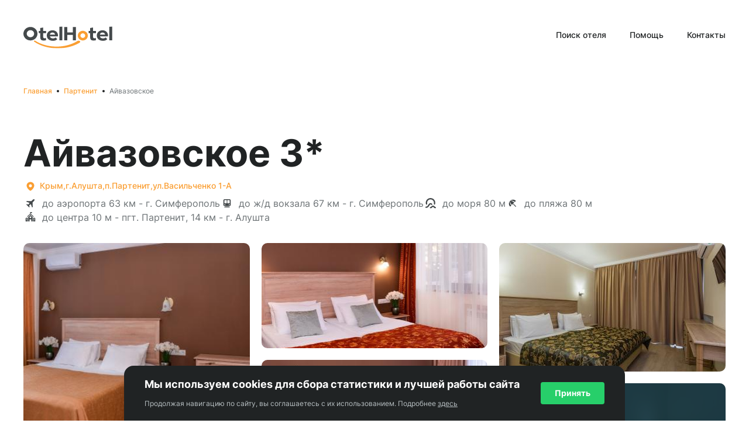

--- FILE ---
content_type: text/html; charset=utf-8
request_url: https://otelhotel.ru/hotels/449-partenit-alushta-krym-ayvazovskoe
body_size: 21893
content:
<!DOCTYPE html><html lang="ru"><head><meta charSet="utf-8"/><meta name="google" content="notranslate"/><meta name="viewport" content="width=device-width, initial-scale=1, maximum-scale=1, viewport-fit=cover"/><meta name="theme-color" content="#FFFFFF"/><meta name="robots" content="index, follow"/><meta name="google-site-verification" content="VqWBxK2Yp9JinRF_dO99xRWRRQdWdO7mWItG4miChU4"/><link rel="apple-touch-icon" sizes="180x180" href="/personal/apple-touch-icon.png"/><link rel="icon" type="image/png" sizes="32x32" href="/personal/favicon-32x32.png"/><link rel="icon" type="image/png" sizes="16x16" href="/personal/favicon-16x16.png"/><link rel="icon" href="/personal/favicon.ico"/><link rel="mask-icon" href="/personal/safari-pinned-tab.svg" color="#12b4f3"/><meta name="msapplication-TileColor" content="#ffffff"/><meta property="og:title" content="OtelHotel.ru - Бронирование отелей, гостиниц, хостелов и апартаментов"/><meta property="og:site_name" content="OtelHotel.ru"/><meta property="og:url" content="https://otelhotel.ru"/><meta property="og:description" content="Более 850000 вариантов размещения по России и СНГ - отели, гостиницы, апартаменты и хостелы. Гарантия лучшей цены. Оплата картой и по счёту для юр. лиц"/><meta property="og:type" content="website"/><meta property="og:image" content="https://otelhotel.ru/personalfavicons/android-chrome-512x512.png"/><title>OtelHotel.ru - Бронирование отелей, гостиниц, хостелов и апартаментов</title><meta name="description" content="Более 850000 вариантов размещения по России и СНГ - отели, гостиницы, апартаменты и хостелы. Гарантия лучшей цены. Оплата картой и по счёту для юр. лиц"/><meta name="keywords" content="бронирование отелей, гостиниц, апартаментов, отели на час, для организаций и ИП"/><link rel="manifest" href="/personal/manifest.webmanifest"/><link rel="canonical" href="https://otelhotel.ru/hotels/449-partenit-alushta-krym-ayvazovskoe"/><script type="application/ld+json">{"@context":"https://schema.org","@type":"Organization","name":"ООО ЭТС","url":"https://otelhotel.ru","logo":"https://hotelotel.ru/personalfavicons/android-chrome-512x512.png","address":{"@type":"PostalAddress","streetAddress":"пр. Юрия Гагарина, д. 1","addressLocality":"г. Санкт-Петербург","addressRegion":"г. Санкт-Петербург","postalCode":"196105","addressCountry":"Россия"},"contactPoint":{"@type":"ContactPoint","contactType":"contact","telephone":"+7 (812) 448-6198","email":"h-support@hotelotel.ru"},"sameAs":["https://t.me/hotelotel"]}</script><meta name="next-head-count" content="24"/><link rel="preload" href="/_next/static/css/5ccc6c9829b863be.css" as="style"/><link rel="stylesheet" href="/_next/static/css/5ccc6c9829b863be.css" data-n-g=""/><link rel="preload" href="/_next/static/css/936f55c2a2665120.css" as="style"/><link rel="stylesheet" href="/_next/static/css/936f55c2a2665120.css" data-n-p=""/><noscript data-n-css=""></noscript><script defer="" nomodule="" src="/_next/static/chunks/polyfills-c67a75d1b6f99dc8.js"></script><script defer="" src="/_next/static/chunks/622.7b6f1c0c8f6d8624.js"></script><script defer="" src="/_next/static/chunks/814.1f0e4cc825051861.js"></script><script src="/_next/static/chunks/webpack-9c5bdd1143c393bd.js" defer=""></script><script src="/_next/static/chunks/framework-b7ced3001e125bf7.js" defer=""></script><script src="/_next/static/chunks/main-63b5133bf3170129.js" defer=""></script><script src="/_next/static/chunks/pages/_app-a710eee1ed4e07b9.js" defer=""></script><script src="/_next/static/chunks/664-800c06e5caca2605.js" defer=""></script><script src="/_next/static/chunks/729-3a1577aaa9d40845.js" defer=""></script><script src="/_next/static/chunks/852-f7375f5a4e6e4e25.js" defer=""></script><script src="/_next/static/chunks/507-76e1c67ac9b2ca3e.js" defer=""></script><script src="/_next/static/chunks/675-b887c25cd13a4930.js" defer=""></script><script src="/_next/static/chunks/344-6b9b6411c0fccf45.js" defer=""></script><script src="/_next/static/chunks/297-42e46d1a98cb12a8.js" defer=""></script><script src="/_next/static/chunks/732-e0e8b1a743b824a6.js" defer=""></script><script src="/_next/static/chunks/35-dbd03bf21dc5631e.js" defer=""></script><script src="/_next/static/chunks/65-b58ac393f401c17e.js" defer=""></script><script src="/_next/static/chunks/991-577427a3d8b0847f.js" defer=""></script><script src="/_next/static/chunks/315-7308463ed45d2d71.js" defer=""></script><script src="/_next/static/chunks/0-303b9f02ff4a2799.js" defer=""></script><script src="/_next/static/chunks/931-8e1332737e0bf7d1.js" defer=""></script><script src="/_next/static/chunks/143-bed554226725b091.js" defer=""></script><script src="/_next/static/chunks/pages/hotels/%5Bid%5D-026200e37e7b32ec.js" defer=""></script><script src="/_next/static/AtLkMJAHvgwkdtnuloyKN/_buildManifest.js" defer=""></script><script src="/_next/static/AtLkMJAHvgwkdtnuloyKN/_ssgManifest.js" defer=""></script><style data-styled="" data-styled-version="5.3.5">*,*::before,*::after{box-sizing:border-box;}/*!sc*/
*{margin:0;padding:0;border:0;vertical-align:baseline;font:inherit;font-family:"Inter",sans-serif;font-size:100%;}/*!sc*/
html{-webkit-scroll-behavior:smooth;-moz-scroll-behavior:smooth;-ms-scroll-behavior:smooth;scroll-behavior:smooth;}/*!sc*/
article,aside,details,figcaption,figure,footer,header,hgroup,menu,nav,section{display:block;}/*!sc*/
body{color:#202324;background-color:#FFF;line-height:1.57;}/*!sc*/
ol,ul{list-style:none;}/*!sc*/
blockquote,q{quotes:none;}/*!sc*/
blockquote:before,blockquote:after,q:before,q:after{content:none;}/*!sc*/
table{border-collapse:collapse;border-spacing:0;}/*!sc*/
input{-webkit-appearance:none;box-shadow:none;}/*!sc*/
button{background:transparent;border:none;cursor:pointer;outline:none;color:inherit;}/*!sc*/
input::-webkit-outer-spin-button,input::-webkit-inner-spin-button{-webkit-appearance:none;margin:0;}/*!sc*/
input[type=number]{-moz-appearance:textfield;}/*!sc*/
a{color:#FA9E32;-webkit-text-decoration:none;text-decoration:none;-webkit-transition:color .3s ease-in-out;transition:color .3s ease-in-out;cursor:pointer;}/*!sc*/
a:hover{color:#E08E2D;}/*!sc*/
:root{--toastify-z-index:10010;}/*!sc*/
data-styled.g1[id="sc-global-bRgrPw1"]{content:"sc-global-bRgrPw1,"}/*!sc*/
.ebVCGv{padding-bottom:0;line-height:74px;font-size:64px;font-weight:700;text-align:left;-webkit-text-decoration:none;text-decoration:none;}/*!sc*/
.bHGwVe{padding-bottom:0;line-height:22px;font-size:16px;font-weight:400;text-align:left;-webkit-text-decoration:none;text-decoration:none;}/*!sc*/
.bDJFUW{padding-bottom:0;line-height:24px;font-size:18px;font-weight:400;text-align:left;-webkit-text-decoration:none;text-decoration:none;}/*!sc*/
.kXExGc{padding-bottom:0;line-height:26px;font-size:20px;font-weight:700;text-align:left;-webkit-text-decoration:none;text-decoration:none;}/*!sc*/
.jJdDoZ{padding-bottom:0;line-height:36px;font-size:28px;font-weight:700;text-align:left;-webkit-text-decoration:none;text-decoration:none;}/*!sc*/
.dkkHYL{padding-bottom:0;line-height:18px;font-size:12px;font-weight:400;text-align:left;-webkit-text-decoration:none;text-decoration:none;}/*!sc*/
data-styled.g9[id="sc-cd6d9ff1-0"]{content:"ebVCGv,bHGwVe,bDJFUW,kXExGc,jJdDoZ,dkkHYL,"}/*!sc*/
.dCZXei{width:100%;display:-webkit-box;display:-webkit-flex;display:-ms-flexbox;display:flex;-webkit-flex-direction:column;-ms-flex-direction:column;flex-direction:column;max-width:1232px;padding:0 16px;margin:0 auto;}/*!sc*/
data-styled.g13[id="sc-70a9c6f4-0"]{content:"dCZXei,"}/*!sc*/
.iTyLAL{position:relative;min-height:100vh;display:-webkit-box;display:-webkit-flex;display:-ms-flexbox;display:flex;-webkit-flex-direction:column;-ms-flex-direction:column;flex-direction:column;}/*!sc*/
data-styled.g14[id="sc-e0b8274a-0"]{content:"iTyLAL,"}/*!sc*/
.lpdmji{margin-bottom:100px;height:100%;-webkit-flex:1;-ms-flex:1;flex:1;}/*!sc*/
@media (max-width:1199px){.lpdmji{margin-bottom:80px;}}/*!sc*/
@media (max-width:767px){.lpdmji{margin-bottom:60px;}}/*!sc*/
data-styled.g15[id="sc-e0b8274a-1"]{content:"lpdmji,"}/*!sc*/
.ldAOGo{bottom:1em !important;-webkit-transform:translateX(-50%) !important;-ms-transform:translateX(-50%) !important;transform:translateX(-50%) !important;left:50% !important;min-width:457px;width:100%;max-width:734px;max-height:140px;padding:0;}/*!sc*/
@media (max-width:1199px){.ldAOGo{max-width:483px;}}/*!sc*/
@media (max-width:576px){.ldAOGo{max-width:320px;min-width:200px;}}/*!sc*/
.ldAOGo .Toastify__toast{padding:0;min-height:30px;border-radius:10px;}/*!sc*/
.ldAOGo .Toastify__toast-body{padding:0;border-radius:10px;}/*!sc*/
.ldAOGo .Toastify__close-button{display:none;}/*!sc*/
data-styled.g17[id="sc-daad9005-0"]{content:"ldAOGo,"}/*!sc*/
.dEqSOP{position:relative;cursor:pointer;text-align:center;height:-webkit-fit-content;height:-moz-fit-content;height:fit-content;outline:none;display:-webkit-box;display:-webkit-flex;display:-ms-flexbox;display:flex;-webkit-align-items:center;-webkit-box-align:center;-ms-flex-align:center;align-items:center;-webkit-box-pack:center;-webkit-justify-content:center;-ms-flex-pack:center;justify-content:center;font-size:14px;line-height:22px;font-weight:500;background-color:transparent;padding:0;color:#FA9E32;border:none;-webkit-transition:all .3s ease-in-out;transition:all .3s ease-in-out;width:-webkit-fit-content;width:-moz-fit-content;width:fit-content;border-radius:4px;min-width:-webkit-fit-content;min-width:-moz-fit-content;min-width:fit-content;}/*!sc*/
.dEqSOP:hover{color:#FA9E32;color:#E08E2D;}/*!sc*/
.dEqSOP:active{color:#E08E2D;}/*!sc*/
.dEqSOP:disabled{cursor:not-allowed;pointer-events:none;color:#B7BFC2;}/*!sc*/
data-styled.g19[id="sc-38aa7f05-0"]{content:"dEqSOP,"}/*!sc*/
.cbNJmD{display:-webkit-box;display:-webkit-flex;display:-ms-flexbox;display:flex;margin-right:4px;width:-webkit-max-content;width:-moz-max-content;width:max-content;}/*!sc*/
.cbNJmD svg{fill:currentColor;font-size:24px;}/*!sc*/
data-styled.g20[id="sc-38aa7f05-1"]{content:"cbNJmD,"}/*!sc*/
.jcMBJO{display:-webkit-box;display:-webkit-flex;display:-ms-flexbox;display:flex;visibility:visible;text-align:left;}/*!sc*/
data-styled.g21[id="sc-38aa7f05-2"]{content:"jcMBJO,"}/*!sc*/
.cDKulN{width:100%;padding:20px 0 60px;display:-webkit-box;display:-webkit-flex;display:-ms-flexbox;display:flex;-webkit-flex-direction:row;-ms-flex-direction:row;flex-direction:row;-webkit-flex-wrap:wrap;-ms-flex-wrap:wrap;flex-wrap:wrap;}/*!sc*/
@media (max-width:1199px){.cDKulN{padding:0 0 40px;}}/*!sc*/
@media (max-width:767px){.cDKulN{padding:10px 0 20px;}}/*!sc*/
data-styled.g27[id="sc-6c8ac28d-0"]{content:"cDKulN,"}/*!sc*/
.cQReOb{position:relative;display:-webkit-box;display:-webkit-flex;display:-ms-flexbox;display:flex;}/*!sc*/
.cQReOb:not(:last-child){padding-right:20px;}/*!sc*/
.cQReOb:not(:last-child):after{content:'';width:4px;height:4px;position:absolute;right:8px;top:7px;border-radius:4px;background-color:#202324;}/*!sc*/
data-styled.g28[id="sc-6c8ac28d-1"]{content:"cQReOb,"}/*!sc*/
.ehtkRc{position:relative;-webkit-text-decoration:none;text-decoration:none;cursor:pointer;color:#FA9E32;font-size:12px;line-height:18px;font-weight:500;-webkit-transition:color .3s ease-in-out;transition:color .3s ease-in-out;}/*!sc*/
.ehtkRc:hover{color:#E08E2D;}/*!sc*/
data-styled.g29[id="sc-6c8ac28d-2"]{content:"ehtkRc,"}/*!sc*/
.jegTHG{color:#6D7376;font-size:12px;line-height:18px;font-weight:400;}/*!sc*/
data-styled.g30[id="sc-6c8ac28d-3"]{content:"jegTHG,"}/*!sc*/
.hXLqLb{display:-webkit-box;display:-webkit-flex;display:-ms-flexbox;display:flex;-webkit-flex:1;-ms-flex:1;flex:1;}/*!sc*/
data-styled.g31[id="sc-70439d69-0"]{content:"hXLqLb,"}/*!sc*/
.fdVhnI{width:100%;}/*!sc*/
data-styled.g32[id="sc-70439d69-1"]{content:"fdVhnI,"}/*!sc*/
.kiRCHY{background-color:#eee;background-image:linear-gradient(90deg,#eee,#f5f5f5,#eee);background-size:200px 100%;background-repeat:no-repeat;border-radius:10px;display:block;line-height:1;width:100%;height:68px;min-width:auto;-webkit-animation:gebHRW 1.2s ease-in-out infinite;animation:gebHRW 1.2s ease-in-out infinite;}/*!sc*/
.cksKZz{background-color:#eee;background-image:linear-gradient(90deg,#eee,#f5f5f5,#eee);background-size:200px 100%;background-repeat:no-repeat;border-radius:10px;display:block;line-height:1;width:100%;height:68px;min-width:172px;-webkit-animation:gebHRW 1.2s ease-in-out infinite;animation:gebHRW 1.2s ease-in-out infinite;}/*!sc*/
.bZdhD{background-color:#eee;background-image:linear-gradient(90deg,#eee,#f5f5f5,#eee);background-size:200px 100%;background-repeat:no-repeat;border-radius:4px;display:block;line-height:1;width:100%;height:26px;min-width:auto;-webkit-animation:gebHRW 1.2s ease-in-out infinite;animation:gebHRW 1.2s ease-in-out infinite;}/*!sc*/
.jKHHEs{background-color:#eee;background-image:linear-gradient(90deg,#eee,#f5f5f5,#eee);background-size:200px 100%;background-repeat:no-repeat;border-radius:4px;display:block;line-height:1;width:100%;height:16px;min-width:auto;-webkit-animation:gebHRW 1.2s ease-in-out infinite;animation:gebHRW 1.2s ease-in-out infinite;}/*!sc*/
.dCHOWs{background-color:#eee;background-image:linear-gradient(90deg,#eee,#f5f5f5,#eee);background-size:200px 100%;background-repeat:no-repeat;border-radius:16px;display:block;line-height:1;width:100%;height:628px;min-width:auto;-webkit-animation:gebHRW 1.2s ease-in-out infinite;animation:gebHRW 1.2s ease-in-out infinite;}/*!sc*/
data-styled.g33[id="sc-70439d69-2"]{content:"kiRCHY,cksKZz,bZdhD,jKHHEs,dCHOWs,"}/*!sc*/
.cNHApI{margin:40px 0;border-bottom:1px solid #D9DDDE;}/*!sc*/
@media (max-width:767px){.cNHApI{margin:20px 0;}}/*!sc*/
data-styled.g34[id="sc-7cf94b83-0"]{content:"cNHApI,"}/*!sc*/
.WAvkW{display:-webkit-box;display:-webkit-flex;display:-ms-flexbox;display:flex;position:relative;-webkit-flex-direction:column;-ms-flex-direction:column;flex-direction:column;border-radius:16px;cursor:pointer;background:radial-gradient(97.51% 309.9% at 2.49% 100%,#2ab9a2 0%,#11a5de 60.61%);color:#FFF;padding:20px 30px;height:194px;}/*!sc*/
.WAvkW:hover{color:#FFF;}/*!sc*/
data-styled.g35[id="sc-4d745eff-0"]{content:"WAvkW,"}/*!sc*/
.kXEHCx{margin-bottom:6px;}/*!sc*/
data-styled.g36[id="sc-4d745eff-1"]{content:"kXEHCx,"}/*!sc*/
.iYOOMz{max-width:205px;}/*!sc*/
data-styled.g37[id="sc-4d745eff-2"]{content:"iYOOMz,"}/*!sc*/
.cUhyxl{display:-webkit-box;display:-webkit-flex;display:-ms-flexbox;display:flex;-webkit-align-items:center;-webkit-box-align:center;-ms-flex-align:center;align-items:center;margin-top:auto;color:#FFF;font-size:14px;line-height:22px;font-weight:700;}/*!sc*/
.cUhyxl svg{font-size:24px;margin-left:4px;-webkit-transition:-webkit-transform .3s ease-in-out;-webkit-transition:transform .3s ease-in-out;transition:transform .3s ease-in-out;}/*!sc*/
.cUhyxl:hover{color:inherit;}/*!sc*/
.cUhyxl:hover svg{-webkit-transform:translateX(8px);-ms-transform:translateX(8px);transform:translateX(8px);}/*!sc*/
data-styled.g38[id="sc-4d745eff-3"]{content:"cUhyxl,"}/*!sc*/
.keEMQE{position:absolute;bottom:0;right:0;display:-webkit-box;display:-webkit-flex;display:-ms-flexbox;display:flex;color:#202324;}/*!sc*/
data-styled.g39[id="sc-4d745eff-4"]{content:"keEMQE,"}/*!sc*/
.lhCxa-d{margin-bottom:8px;}/*!sc*/
@media (max-width:576px){.lhCxa-d{font-size:20px;line-height:26px;font-weight:700;}}/*!sc*/
data-styled.g54[id="sc-1311eeb6-0"]{content:"lhCxa-d,"}/*!sc*/
.bOyfqA{margin-bottom:40px;}/*!sc*/
@media (max-width:767px){.bOyfqA{margin-bottom:20px;}}/*!sc*/
data-styled.g55[id="sc-1311eeb6-1"]{content:"bOyfqA,"}/*!sc*/
.iKlTXf{display:-webkit-box;display:-webkit-flex;display:-ms-flexbox;display:flex;-webkit-align-items:center;-webkit-box-align:center;-ms-flex-align:center;align-items:center;-webkit-box-pack:justify;-webkit-justify-content:space-between;-ms-flex-pack:justify;justify-content:space-between;margin-bottom:32px;}/*!sc*/
@media (max-width:767px){.iKlTXf{margin-bottom:12px;}}/*!sc*/
data-styled.g56[id="sc-1311eeb6-2"]{content:"iKlTXf,"}/*!sc*/
.dntkzk{display:grid;grid-template-columns:[content] minmax(746px,1fr) [sidebar] minmax(246px,346px);grid-column-gap:60px;grid-row-gap:40px;}/*!sc*/
@media (max-width:1199px){.dntkzk{grid-template-columns:100%;}}/*!sc*/
data-styled.g57[id="sc-1311eeb6-3"]{content:"dntkzk,"}/*!sc*/
.hSesTT{display:grid;grid-template-columns:100%;grid-row-gap:40px;grid-column-gap:40px;}/*!sc*/
@media (max-width:1199px){.hSesTT{grid-template-columns:1fr 298px;}}/*!sc*/
@media (max-width:767px){.hSesTT{grid-template-columns:100%;grid-row-gap:20px;}}/*!sc*/
data-styled.g59[id="sc-1311eeb6-5"]{content:"hSesTT,"}/*!sc*/
.eXtQaT{display:-webkit-box;display:-webkit-flex;display:-ms-flexbox;display:flex;-webkit-flex-direction:column;-ms-flex-direction:column;flex-direction:column;gap:40px;}/*!sc*/
@media (max-width:767px){.eXtQaT{gap:20px;}}/*!sc*/
data-styled.g60[id="sc-1311eeb6-6"]{content:"eXtQaT,"}/*!sc*/
.cDFFNd{-webkit-flex-shrink:0;-ms-flex-negative:0;flex-shrink:0;margin-right:8px;font-size:24px;}/*!sc*/
data-styled.g61[id="sc-1311eeb6-7"]{content:"cDFFNd,"}/*!sc*/
.fYGaRe{display:-webkit-box;display:-webkit-flex;display:-ms-flexbox;display:flex;-webkit-align-items:center;-webkit-box-align:center;-ms-flex-align:center;align-items:center;color:#6D7376;}/*!sc*/
.fYGaRe .sc-1311eeb6-7{color:#44494B;}/*!sc*/
data-styled.g62[id="sc-1311eeb6-8"]{content:"fYGaRe,"}/*!sc*/
.biqdqY{display:grid;grid-template-columns:1fr 1fr 1fr;grid-row-gap:10px;}/*!sc*/
@media (max-width:767px){.biqdqY{grid-template-columns:100%;}}/*!sc*/
data-styled.g63[id="sc-1311eeb6-9"]{content:"biqdqY,"}/*!sc*/
.iVrvmm{height:298px;border-radius:10px;overflow:hidden;}/*!sc*/
@media (max-width:1199px){.iVrvmm{height:133px;height:133px;}}/*!sc*/
data-styled.g64[id="sc-1311eeb6-10"]{content:"iVrvmm,"}/*!sc*/
.gmmvWb{display:-webkit-box;display:-webkit-flex;display:-ms-flexbox;display:flex;-webkit-flex-wrap:wrap;-ms-flex-wrap:wrap;flex-wrap:wrap;gap:6px 15px;margin-top:5px;}/*!sc*/
data-styled.g66[id="sc-66ab2c90-0"]{content:"gmmvWb,"}/*!sc*/
.knmWJW{background-color:#E8ECED;}/*!sc*/
data-styled.g68[id="sc-a7e529f9-0"]{content:"knmWJW,"}/*!sc*/
.SJAOn{display:grid;grid-template-columns:1fr 1fr 1fr;grid-template-rows:repeat(10,20px);gap:20px 20px;grid-template-areas: 'hero medium1 last' 'hero medium1 last' 'hero medium1 last' 'hero medium1 last' 'hero medium1 last' 'hero medium2 last' 'hero medium2 preview' 'hero medium2 preview' 'hero medium2 preview' 'hero medium2 preview';}/*!sc*/
data-styled.g69[id="sc-8a7f0302-0"]{content:"SJAOn,"}/*!sc*/
.iYyIpt{grid-area:hero;position:relative;border-radius:10px;overflow:hidden;cursor:pointer;}/*!sc*/
.kHZnsl{grid-area:medium1;position:relative;border-radius:10px;overflow:hidden;cursor:pointer;}/*!sc*/
.bXbCeW{grid-area:medium2;position:relative;border-radius:10px;overflow:hidden;cursor:pointer;}/*!sc*/
.iYFLHb{grid-area:last;position:relative;border-radius:10px;overflow:hidden;cursor:pointer;}/*!sc*/
.dykHX{grid-area:preview;position:relative;border-radius:10px;overflow:hidden;cursor:pointer;}/*!sc*/
data-styled.g70[id="sc-8a7f0302-1"]{content:"iYyIpt,kHZnsl,bXbCeW,iYFLHb,dykHX,"}/*!sc*/
.gpysJm{position:absolute;top:0;left:0;right:0;bottom:0;display:-webkit-box;display:-webkit-flex;display:-ms-flexbox;display:flex;-webkit-align-items:center;-webkit-box-align:center;-ms-flex-align:center;align-items:center;-webkit-box-pack:center;-webkit-justify-content:center;-ms-flex-pack:center;justify-content:center;background-color:rgba(12,45,57,0.9);color:#FFF;}/*!sc*/
data-styled.g72[id="sc-8a7f0302-3"]{content:"gpysJm,"}/*!sc*/
.hipXfS{display:-webkit-box;display:-webkit-flex;display:-ms-flexbox;display:flex;-webkit-align-items:flex-end;-webkit-box-align:flex-end;-ms-flex-align:flex-end;align-items:flex-end;-webkit-box-pack:justify;-webkit-justify-content:space-between;-ms-flex-pack:justify;justify-content:space-between;}/*!sc*/
data-styled.g75[id="sc-1e77a2dc-0"]{content:"hipXfS,"}/*!sc*/
.hqkCNq{display:-webkit-box;display:-webkit-flex;display:-ms-flexbox;display:flex;-webkit-flex-direction:column;-ms-flex-direction:column;flex-direction:column;gap:30px;}/*!sc*/
@media (max-width:767px){.hqkCNq{gap:10px;}}/*!sc*/
data-styled.g76[id="sc-1e77a2dc-1"]{content:"hqkCNq,"}/*!sc*/
.lkQJAB{-webkit-flex:1;-ms-flex:1;flex:1;}/*!sc*/
data-styled.g77[id="sc-1e77a2dc-2"]{content:"lkQJAB,"}/*!sc*/
.eVtmwv{font-size:20px;line-height:26px;font-weight:700;}/*!sc*/
data-styled.g78[id="sc-1e77a2dc-3"]{content:"eVtmwv,"}/*!sc*/
.fDIlzn{display:-webkit-box;display:-webkit-flex;display:-ms-flexbox;display:flex;min-width:173px;}/*!sc*/
data-styled.g79[id="sc-a61910fd-0"]{content:"fDIlzn,"}/*!sc*/
.kNtyEi{display:-webkit-box;display:-webkit-flex;display:-ms-flexbox;display:flex;}/*!sc*/
@media (max-width:767px){.kNtyEi{grid-column:1/3;}}/*!sc*/
data-styled.g80[id="sc-a61910fd-1"]{content:"kNtyEi,"}/*!sc*/
.gWhnjY{width:100%;height:-webkit-fit-content;height:-moz-fit-content;height:fit-content;display:grid;grid-gap:8px;grid-template-columns:148px 148px 1fr auto;}/*!sc*/
@media (max-width:767px){.gWhnjY{grid-template-rows:1fr 1fr 1fr 1fr;grid-template-columns:1fr 1fr;}}/*!sc*/
@media (max-width:1199px){.gWhnjY .sc-a61910fd-0{grid-column:1/4;}}/*!sc*/
@media (max-width:767px){.gWhnjY .sc-a61910fd-0{grid-column:1/3;}}/*!sc*/
data-styled.g81[id="sc-a61910fd-2"]{content:"gWhnjY,"}/*!sc*/
.krJUDf{display:-webkit-box;display:-webkit-flex;display:-ms-flexbox;display:flex;-webkit-flex-direction:column;-ms-flex-direction:column;flex-direction:column;}/*!sc*/
data-styled.g94[id="sc-5782f3e6-0"]{content:"krJUDf,"}/*!sc*/
.gjxsiY{display:-webkit-box;display:-webkit-flex;display:-ms-flexbox;display:flex;width:100%;-webkit-flex-direction:column;-ms-flex-direction:column;flex-direction:column;-webkit-transition:all .3s ease-in-out;transition:all .3s ease-in-out;}/*!sc*/
@media (max-width:767px){.gjxsiY{position:fixed;top:0;left:0;right:0;z-index:999;padding:20px;background-color:#FFF;-webkit-transform:translateX(100%);-ms-transform:translateX(100%);transform:translateX(100%);height:calc(100vh - env(safe-area-inset-bottom));}}/*!sc*/
data-styled.g95[id="sc-5782f3e6-1"]{content:"gjxsiY,"}/*!sc*/
.bFAwRa{margin-top:53px;width:33%;}/*!sc*/
data-styled.g111[id="sc-ab7370b7-0"]{content:"bFAwRa,"}/*!sc*/
.sc-ab7370b7-1 + .sc-ab7370b7-1{margin-top:14px;}/*!sc*/
data-styled.g112[id="sc-ab7370b7-1"]{content:"gMnael,"}/*!sc*/
.fXapNN{width:66%;}/*!sc*/
data-styled.g113[id="sc-ab7370b7-2"]{content:"fXapNN,"}/*!sc*/
.sc-ab7370b7-3 + .sc-ab7370b7-3{margin-top:30px;}/*!sc*/
data-styled.g114[id="sc-ab7370b7-3"]{content:"hspYbl,"}/*!sc*/
.jxzRSZ{height:220px;-webkit-transition:height 0.4s cubic-bezier(0.65,0.05,0.36,1);transition:height 0.4s cubic-bezier(0.65,0.05,0.36,1);position:relative;overflow:hidden;will-change:height;color:#44494B;font-size:14px;line-height:22px;font-weight:400;}/*!sc*/
.jxzRSZ:after{content:'';position:absolute;height:4px;bottom:0;left:0;right:0;background:background-color:rgba(255,255,255,0.5);background-image:linear-gradient(rgba(255,255,255,0.5),#FFF);}/*!sc*/
.jxzRSZ p + p{margin-top:1em;}/*!sc*/
data-styled.g136[id="sc-2d5629d4-0"]{content:"jxzRSZ,"}/*!sc*/
.dxBvOW{height:100%;object-fit:cover;width:100%;}/*!sc*/
data-styled.g149[id="sc-f26106b3-4"]{content:"dxBvOW,"}/*!sc*/
.gtJXfS{display:-webkit-box;display:-webkit-flex;display:-ms-flexbox;display:flex;-webkit-flex-direction:column;-ms-flex-direction:column;flex-direction:column;}/*!sc*/
data-styled.g168[id="sc-2b865ba0-0"]{content:"gtJXfS,"}/*!sc*/
.ghvqfB{margin-top:auto;}/*!sc*/
data-styled.g169[id="sc-adc49ff4-0"]{content:"ghvqfB,"}/*!sc*/
.gonrOU{height:70px;display:-webkit-box;display:-webkit-flex;display:-ms-flexbox;display:flex;-webkit-align-items:center;-webkit-box-align:center;-ms-flex-align:center;align-items:center;-webkit-box-pack:center;-webkit-justify-content:center;-ms-flex-pack:center;justify-content:center;border-top:1px solid #B7BFC2;}/*!sc*/
@media (max-width:767px){.gonrOU{-webkit-box-pack:justify;-webkit-justify-content:space-between;-ms-flex-pack:justify;justify-content:space-between;}}/*!sc*/
@media (max-width:576px){.gonrOU{-webkit-flex-direction:column;-ms-flex-direction:column;flex-direction:column;height:112px;padding:20px 0;}}/*!sc*/
data-styled.g170[id="sc-adc49ff4-1"]{content:"gonrOU,"}/*!sc*/
.gqzOCW{display:-webkit-box;display:-webkit-flex;display:-ms-flexbox;display:flex;-webkit-align-items:center;-webkit-box-align:center;-ms-flex-align:center;align-items:center;margin-right:auto;}/*!sc*/
@media (max-width:767px){.gqzOCW{display:none;}}/*!sc*/
data-styled.g171[id="sc-adc49ff4-2"]{content:"gqzOCW,"}/*!sc*/
.jQSMqj:not(:last-child){margin-right:40px;}/*!sc*/
@media (max-width:1199px){.jQSMqj:not(:last-child){margin-right:20px;}}/*!sc*/
.jQSMqj a{color:#202324;font-size:12px;line-height:18px;font-weight:500;-webkit-transition:color .3s ease-in-out;transition:color .3s ease-in-out;}/*!sc*/
.jQSMqj a:hover{color:rgba(32,35,36,0.8);}/*!sc*/
data-styled.g172[id="sc-adc49ff4-3"]{content:"jQSMqj,"}/*!sc*/
.iprifk{margin-right:37px;padding:0;color:#6D7376;}/*!sc*/
@media (max-width:1199px){.iprifk{margin-right:20px;}}/*!sc*/
@media (max-width:992px){.iprifk{max-width:280px;font-size:10px;line-height:18px;font-weight:400;}}/*!sc*/
@media (max-width:576px){.iprifk{max-width:320px;text-align:center;}}/*!sc*/
data-styled.g173[id="sc-adc49ff4-4"]{content:"iprifk,"}/*!sc*/
.jkQeuR{display:-webkit-box;display:-webkit-flex;display:-ms-flexbox;display:flex;color:#202324;}/*!sc*/
data-styled.g174[id="sc-adc49ff4-5"]{content:"jkQeuR,"}/*!sc*/
.kBdsST{height:127px;display:-webkit-box;display:-webkit-flex;display:-ms-flexbox;display:flex;}/*!sc*/
@media (max-width:767px){.kBdsST{height:58px;}}/*!sc*/
data-styled.g175[id="sc-7993ceee-0"]{content:"kBdsST,"}/*!sc*/
.kaQJxr{display:-webkit-box;display:-webkit-flex;display:-ms-flexbox;display:flex;-webkit-flex:1;-ms-flex:1;flex:1;height:100%;-webkit-align-items:center;-webkit-box-align:center;-ms-flex-align:center;align-items:center;-webkit-box-pack:justify;-webkit-justify-content:space-between;-ms-flex-pack:justify;justify-content:space-between;z-index:9;}/*!sc*/
@media (max-width:767px){}/*!sc*/
data-styled.g176[id="sc-7993ceee-1"]{content:"kaQJxr,"}/*!sc*/
.hAbWcu{display:-webkit-box;display:-webkit-flex;display:-ms-flexbox;display:flex;-webkit-align-items:center;-webkit-box-align:center;-ms-flex-align:center;align-items:center;}/*!sc*/
data-styled.g177[id="sc-7993ceee-2"]{content:"hAbWcu,"}/*!sc*/
.jpHDYK{display:-webkit-box;display:-webkit-flex;display:-ms-flexbox;display:flex;cursor:pointer;}/*!sc*/
@media (max-width:767px){.jpHDYK{max-width:120px;}}/*!sc*/
data-styled.g178[id="sc-7993ceee-3"]{content:"jpHDYK,"}/*!sc*/
.cmksTY{display:-webkit-box;display:-webkit-flex;display:-ms-flexbox;display:flex;margin-left:auto;height:100%;}/*!sc*/
@media (max-width:767px){.cmksTY{position:fixed;top:0;left:0;right:0;bottom:0;z-index:999;-webkit-flex:1;-ms-flex:1;flex:1;width:100%;background-color:#FFF;padding:20px 0 40px;-webkit-flex-direction:column;-ms-flex-direction:column;flex-direction:column;-webkit-box-pack:justify;-webkit-justify-content:space-between;-ms-flex-pack:justify;justify-content:space-between;height:100%;-webkit-transform:translateX(100%);-ms-transform:translateX(100%);transform:translateX(100%);-webkit-transition:-webkit-transform .3s ease-in-out;-webkit-transition:transform .3s ease-in-out;transition:transform .3s ease-in-out;}}/*!sc*/
data-styled.g179[id="sc-7993ceee-4"]{content:"cmksTY,"}/*!sc*/
.fQVjdU{display:-webkit-box;display:-webkit-flex;display:-ms-flexbox;display:flex;}/*!sc*/
@media (max-width:767px){.fQVjdU{-webkit-flex-direction:column;-ms-flex-direction:column;flex-direction:column;margin-top:auto;}}/*!sc*/
data-styled.g180[id="sc-7993ceee-5"]{content:"fQVjdU,"}/*!sc*/
.gZSVpv{display:-webkit-box;display:-webkit-flex;display:-ms-flexbox;display:flex;-webkit-align-items:center;-webkit-box-align:center;-ms-flex-align:center;align-items:center;}/*!sc*/
.gZSVpv a{padding-bottom:8px;color:#202324;font-size:14px;line-height:22px;font-weight:500;}/*!sc*/
@media (max-width:767px){.gZSVpv a{padding:20px 40px;width:100%;color:#202324;font-size:18px;line-height:24px;font-weight:500;}}/*!sc*/
.gZSVpv a:hover{color:#B7BFC2;}/*!sc*/
.gZSVpv a.is-active{border-bottom:2px solid #FA9E32;border-radius:1px;}/*!sc*/
@media (max-width:767px){.gZSVpv a.is-active{border-bottom:0;border-left:2px solid #FA9E32;}}/*!sc*/
.gZSVpv:not(:last-child){margin-right:40px;}/*!sc*/
@media (max-width:767px){.gZSVpv:not(:last-child){margin-right:0;}}/*!sc*/
data-styled.g181[id="sc-7993ceee-6"]{content:"gZSVpv,"}/*!sc*/
@-webkit-keyframes gebHRW{from{background-position:-200px 0;}to{background-position:calc(200px + 100%) 0;}}/*!sc*/
@keyframes gebHRW{from{background-position:-200px 0;}to{background-position:calc(200px + 100%) 0;}}/*!sc*/
data-styled.g185[id="sc-keyframes-gebHRW"]{content:"gebHRW,"}/*!sc*/
</style></head><body><div id="__next"><div></div><div class="sc-e0b8274a-0 iTyLAL"><header class="sc-7993ceee-0 kBdsST"><div class="sc-7993ceee-1 kaQJxr"><div class="sc-70a9c6f4-0 dCZXei"><div class="sc-7993ceee-2 hAbWcu"><a href="/"><span class="sc-7993ceee-3 jpHDYK"><svg width="152" height="38" viewBox="0 0 154 38" fill="none" xmlns="http://www.w3.org/2000/svg"><g clip-path="url(#logo-otelhotel-black_svg__a)"><path d="M85.498 24.043V1.073h5.536v22.97h-5.536Zm-14.915 0V1.073h5.52v22.97h-5.52Zm4.013-9.363v-4.415h12.532v4.415H74.597Zm46.887 9.795c-1.241 0-2.298-.182-3.179-.545a4.029 4.029 0 0 1-2.015-1.73c-.466-.795-.697-1.845-.697-3.145V2.73l4.934-.85V17.534c0 .976.189 1.719.567 2.23.373.51.987.766 1.832.766.361 0 .751-.063 1.176-.188a4.305 4.305 0 0 0 1.223-.584l.284 3.898c-.29.17-.662.318-1.105.437-.449.12-.934.21-1.46.273-.526.062-1.046.096-1.56.096v.012Zm-8.609-12.887V7.96h12.651v3.627h-12.657.006Zm35.885 12.455V.42l5.017-.42V24.043h-5.017Z" fill="#44494B"></path><path fill-rule="evenodd" clip-rule="evenodd" d="M102.847 7.581c-2.228 0-4.456.817-6.157 2.452-3.398 3.263-3.398 8.557 0 11.82 1.701 1.634 3.929 2.451 6.157 2.451 2.227 0 4.455-.817 6.157-2.451 3.398-3.263 3.398-8.557 0-11.82-1.702-1.635-3.93-2.452-6.157-2.452Zm0 4.387a4.2 4.2 0 0 1 2.925 1.163 3.866 3.866 0 0 1 0 5.618 4.2 4.2 0 0 1-2.925 1.163 4.2 4.2 0 0 1-2.925-1.163 3.871 3.871 0 0 1-1.212-2.809c0-1.061.432-2.06 1.212-2.809a4.2 4.2 0 0 1 2.925-1.163Z" fill="#FA9E32"></path><path fill-rule="evenodd" clip-rule="evenodd" d="M133.892 11.554c-.821.658-1.323 1.554-1.507 2.7h9.083c-.184-1.117-.686-2.014-1.507-2.683-.822-.67-1.826-1.005-3.014-1.005-1.211 0-2.228.33-3.049.988h-.006Zm12.51 5.691H132.45a4.157 4.157 0 0 0 1.785 2.6c.939.635 2.104.953 3.498.953.957 0 1.808-.137 2.553-.415.744-.272 1.436-.709 2.074-1.3l2.842 2.963c-1.737 1.912-4.272 2.866-7.611 2.866-2.08 0-3.917-.392-5.519-1.17-1.595-.777-2.836-1.86-3.699-3.24-.868-1.384-1.3-2.95-1.3-4.704 0-1.73.432-3.297 1.288-4.687.857-1.39 2.033-2.48 3.528-3.257 1.495-.778 3.173-1.17 5.023-1.17 1.802 0 3.439.375 4.898 1.119a8.365 8.365 0 0 1 3.445 3.206c.833 1.396 1.247 3.013 1.247 4.857 0 .068-.035.528-.1 1.385v-.006Z" fill="#44494B"></path><path d="M35.105 24.48c-1.241 0-2.299-.181-3.18-.544a4.026 4.026 0 0 1-2.014-1.731c-.467-.795-.697-1.845-.697-3.144V2.735l4.934-.851V17.54c0 .976.189 1.72.567 2.23.372.511.987.766 1.832.766.36 0 .75-.062 1.176-.187a4.304 4.304 0 0 0 1.223-.584l.283 3.898c-.29.17-.661.318-1.105.437-.449.12-.933.21-1.46.272a13.24 13.24 0 0 1-1.56.097v.011Zm-8.61-12.887V7.967h12.652v3.626H26.49h.006Zm14.596 4.364c0 21.859 0-21.337 0 0Zm21.201 8.086V.42L67.31 0V24.043h-5.017Z" fill="#44494B"></path><path fill-rule="evenodd" clip-rule="evenodd" d="M47.313 11.554c-.821.658-1.323 1.554-1.507 2.7h9.083c-.184-1.117-.686-2.014-1.507-2.683-.822-.67-1.826-1.005-3.014-1.005-1.211 0-2.227.33-3.049.988h-.006Zm12.51 5.691H45.87a4.154 4.154 0 0 0 1.785 2.6c.94.635 2.104.953 3.498.953.957 0 1.808-.137 2.553-.415.744-.272 1.436-.709 2.074-1.3l2.842 2.963c-1.737 1.912-4.272 2.866-7.61 2.866-2.08 0-3.918-.392-5.52-1.17-1.595-.777-2.836-1.86-3.699-3.24-.868-1.384-1.3-2.95-1.3-4.704 0-1.73.432-3.297 1.288-4.687.857-1.39 2.033-2.48 3.528-3.257 1.495-.778 3.173-1.17 5.023-1.17 1.802 0 3.439.375 4.898 1.119a8.369 8.369 0 0 1 3.445 3.206c.833 1.396 1.247 3.013 1.247 4.857 0 .068-.035.528-.1 1.385v-.006ZM12.178.89C5.454.89 0 6.13 0 12.587c0 6.458 5.448 11.696 12.178 11.696 6.725 0 12.179-5.238 12.179-11.696C24.357 6.13 18.909.891 12.178.891Zm0 5.568c3.516 0 6.376 2.746 6.376 6.123 0 3.376-2.86 6.122-6.376 6.122-3.515 0-6.375-2.746-6.375-6.122 0-3.377 2.86-6.123 6.375-6.123Z" fill="#44494B"></path><path fill-rule="evenodd" clip-rule="evenodd" d="M97.372 28.218c-11.139 6.643-25.766 10.168-40.148 9.749-14.398-.31-28.436-4.568-38.608-11.597-.565-.386-.582-1.02-.041-1.418.532-.391 1.409-.402 1.974-.044 10.008 6.455 23.382 10.09 36.749 10.052 13.374.066 26.56-3.52 36.355-9.776 1.163-.745 2.957-.678 4.005.144 1.049.822.959 2.09-.204 2.83-.017.01-.041.027-.066.038l-.025.017.009.005Z" fill="#FA9E32"></path></g><defs><clipPath id="logo-otelhotel-black_svg__a"><path fill="#fff" d="M0 0h154v38H0z"></path></clipPath></defs></svg></span></a><div class="sc-7993ceee-4 cmksTY"><nav class="sc-7993ceee-5 fQVjdU"><div class="sc-7993ceee-6 gZSVpv"><a class="" href="/">Поиск отеля</a></div><div class="sc-7993ceee-6 gZSVpv"><a class="" href="/support">Помощь</a></div><div class="sc-7993ceee-6 gZSVpv"><a class="" href="/contacts">Контакты</a></div></nav></div></div></div></div></header><div class="sc-70a9c6f4-0 dCZXei sc-e0b8274a-1 lpdmji"><div class="sc-2b865ba0-0 gtJXfS"><div class="sc-6c8ac28d-0 cDKulN"><div class="sc-6c8ac28d-1 cQReOb"><a class="sc-6c8ac28d-2 ehtkRc">Главная</a></div><div class="sc-6c8ac28d-1 cQReOb"><a class="sc-6c8ac28d-2 ehtkRc">Партенит</a></div><div class="sc-6c8ac28d-1 cQReOb"><span class="sc-6c8ac28d-3 jegTHG">Айвазовское</span></div></div><header class="sc-1311eeb6-1 bOyfqA"><div class="sc-1311eeb6-2 iKlTXf"><div><p class="sc-cd6d9ff1-0 ebVCGv sc-1311eeb6-0 lhCxa-d">Айвазовское 3*</p><button class="sc-38aa7f05-0 dEqSOP" type="button"><span class="sc-38aa7f05-2 jcMBJO"><span class="sc-38aa7f05-1 cbNJmD"><svg width="1em" height="1em" viewBox="0 0 24 24" fill="none" xmlns="http://www.w3.org/2000/svg"><path fill-rule="evenodd" clip-rule="evenodd" d="M12 19.5c1.541 0 6.5-4.773 6.5-8.864C18.5 7.247 15.59 4.5 12 4.5s-6.5 2.747-6.5 6.136c0 4.091 4.959 8.864 6.5 8.864Zm0-6a2.5 2.5 0 1 0 0-5 2.5 2.5 0 0 0 0 5Z" fill="currentColor"></path></svg></span>Крым,г.Алушта,п.Партенит,ул.Васильченко 1-А</span></button><div class="sc-66ab2c90-0 gmmvWb"><p class="sc-cd6d9ff1-0 bHGwVe sc-1311eeb6-8 sc-66ab2c90-1 fYGaRe"><svg width="1em" height="1em" viewBox="0 0 24 24" fill="none" xmlns="http://www.w3.org/2000/svg" class="sc-1311eeb6-7 cDFFNd"><path d="M18.724 5.278c-.58-.57-1.822-.234-2.787.731l-2.014 2.014c-.274.274-.426.329-.773.315L6.257 8.09a.709.709 0 0 0-.552.202l-.632.632c-.128.127-.084.318.106.39l5.441 2.002-2.236 2.79-2.485-.69c-.19-.054-.346-.004-.508.157l-.22.22c-.133.133-.133.309-.002.44l4.598 4.598c.132.131.308.13.44-.001l.22-.22c.162-.162.212-.319.158-.51l-.696-2.489 2.797-2.23 2.001 5.44c.073.19.263.234.39.106l.633-.632a.733.733 0 0 0 .202-.552l-.248-6.892c-.014-.347.04-.498.315-.773l2.014-2.013c.965-.966 1.296-2.212.731-2.787Z" fill="currentColor"></path></svg>до аэропорта 63 км - г. Симферополь</p><p class="sc-cd6d9ff1-0 bHGwVe sc-1311eeb6-8 sc-66ab2c90-1 fYGaRe"><svg width="1em" height="1em" viewBox="0 0 24 24" fill="none" xmlns="http://www.w3.org/2000/svg" class="sc-1311eeb6-7 cDFFNd"><rect x="5.713" y="5" width="12.575" height="11.736" rx="2.515" fill="currentColor"></rect><rect x="7.389" y="6.48" width="4.192" height="5.52" rx="0.838" fill="#fff"></rect><rect x="12.419" y="6.48" width="4.192" height="5.52" rx="0.838" fill="#fff"></rect><circle cx="8.227" cy="14.461" r="0.838" fill="#fff"></circle><circle cx="15.772" cy="14.461" r="0.838" fill="#fff"></circle><path d="M8.31 17.775a.83.83 0 0 1 .485-.156h6.333a.83.83 0 0 1 .47.146l1.263.87a.2.2 0 0 1-.114.365H7.231a.2.2 0 0 1-.117-.362l1.196-.863Z" fill="currentColor"></path></svg>до ж/д вокзала 67 км -  г. Симферополь</p><p class="sc-cd6d9ff1-0 bHGwVe sc-1311eeb6-8 sc-66ab2c90-1 fYGaRe"><svg width="1em" height="1em" viewBox="0 0 24 24" fill="none" xmlns="http://www.w3.org/2000/svg" class="sc-1311eeb6-7 cDFFNd"><path d="M19.875 18.188c-.439 0-.633-.18-1.125-.74s-1.32-1.51-2.812-1.51c-1.494 0-2.29.908-2.813 1.51-.523.602-.689.74-1.125.74h-.281a1.125 1.125 0 1 0 0 2.25h.28c1.494 0 2.29-.909 2.813-1.51.524-.603.687-.74 1.126-.74.438 0 .632.182 1.124.74.493.556 1.317 1.51 2.813 1.51a1.125 1.125 0 0 0 0-2.25ZM3 18.75a1.126 1.126 0 0 0 1.125 1.125 5.625 5.625 0 0 0 4.82-2.686l1.562-2.531a1.478 1.478 0 0 1 2.306-.281l.081.081a1.126 1.126 0 1 0 1.592-1.592l-.081-.081a3.732 3.732 0 0 0-5.81.675L7.032 15.99a3.398 3.398 0 0 1-2.908 1.634A1.125 1.125 0 0 0 3 18.75Z" fill="currentColor"></path><path d="M18.152 14.205a1.125 1.125 0 0 0 1.407-.765 8.157 8.157 0 1 0-15.66 0 1.126 1.126 0 0 0 2.16-.627 5.906 5.906 0 1 1 11.34 0 1.125 1.125 0 0 0 .753 1.392Z" fill="currentColor"></path></svg>до моря 80 м</p><p class="sc-cd6d9ff1-0 bHGwVe sc-1311eeb6-8 sc-66ab2c90-1 fYGaRe"><svg width="1em" height="1em" viewBox="0 0 24 24" fill="none" xmlns="http://www.w3.org/2000/svg" class="sc-1311eeb6-7 cDFFNd"><path d="m12.788 13.78.993-.992 3.975 3.975a.702.702 0 1 1-.993.993l-3.975-3.975Zm2.979-3.977 1.28-1.28c.39-.39.394-1.03-.046-1.362-2.75-2.08-6.672-1.862-9.163.642 2.715-.903 5.756-.174 7.929 2ZM7.803 7.838C5.3 10.329 5.081 14.25 7.161 17c.333.44.972.436 1.361.046l1.28-1.28c-2.172-2.174-2.901-5.215-1.999-7.93Zm.014-.028-.007.007c-.264 2.104.812 4.777 2.986 6.964l3.985-3.986C12.6 8.622 9.92 7.546 7.817 7.81Z" fill="currentColor"></path></svg>до пляжа 80 м</p><p class="sc-cd6d9ff1-0 bHGwVe sc-1311eeb6-8 sc-66ab2c90-1 fYGaRe"><svg width="1em" height="1em" viewBox="0 0 24 24" fill="none" xmlns="http://www.w3.org/2000/svg" class="sc-1311eeb6-7 cDFFNd"><path d="M8.291 11.838c0-.316.134-.618.368-.831l2.963-2.695a.562.562 0 0 1 .756 0l2.963 2.695c.235.213.368.515.368.831v7.143H8.291v-7.143Z" fill="currentColor"></path><path d="m7.054 10.592 3.81-3.466a1.687 1.687 0 0 1 2.27 0l3.81 3.466" stroke="currentColor" stroke-width="1.124" stroke-linecap="round"></path><circle cx="11.999" cy="11.859" r="1.5" fill="#fff"></circle><path d="M3.735 13.975c0-.621.504-1.125 1.125-1.125h2.584v6.13H3.735v-5.005ZM20.265 13.975c0-.621-.504-1.125-1.125-1.125h-2.584v6.13h3.709v-5.005Z" fill="currentColor"></path><rect x="5.001" y="13.877" width="1.178" height="1.072" rx="0.337" fill="#fff"></rect><path d="M10.501 15.945c0-.186.151-.337.337-.337h2.324c.186 0 .337.15.337.337v3.036h-2.998v-3.036Z" fill="#fff"></path><rect x="17.82" y="13.944" width="1.178" height="1.072" rx="0.337" fill="#fff"></rect><rect x="5.001" y="15.767" width="1.178" height="1.072" rx="0.337" fill="#fff"></rect><rect x="17.82" y="15.834" width="1.178" height="1.072" rx="0.337" fill="#fff"></rect><path d="M12 2.955h2.792c.095 0 .147.11.087.183l-.614.751.618.773a.112.112 0 0 1-.087.183H12v-1.89Z" fill="currentColor"></path><path d="M11.43 3.517c0-.31.251-.562.562-.562h.579v3.657H11.43V3.517Z" fill="currentColor"></path></svg>до центра 10 м - пгт. Партенит, 14 км - г. Алушта</p></div></div></div><div class="sc-8a7f0302-0 SJAOn"><div class="sc-8a7f0302-1 iYyIpt"><img class="sc-a7e529f9-0 knmWJW sc-f26106b3-4 dxBvOW" srcSet="https://hotelotel.ru/api/static/remote?url=https%3A%2F%2Fuploads2.stells.info%2Fstorage%2Fjpg%2F7%2F5a%2F75a18c4d9e376b534028644382d5c03d.jpg&amp;w=387&amp;h=340 387w, https://hotelotel.ru/api/static/remote?url=https%3A%2F%2Fuploads2.stells.info%2Fstorage%2Fjpg%2F7%2F5a%2F75a18c4d9e376b534028644382d5c03d.jpg&amp;w=387&amp;h=340 387w, https://hotelotel.ru/api/static/remote?url=https%3A%2F%2Fuploads2.stells.info%2Fstorage%2Fjpg%2F7%2F5a%2F75a18c4d9e376b534028644382d5c03d.jpg&amp;w=285&amp;h=250 285w" sizes="(min-width: 1400px) 387px, (max-width: 1399px) 387px, (max-width: 1199px) 285px" src="https://hotelotel.ru/api/static/remote?url=https%3A%2F%2Fuploads2.stells.info%2Fstorage%2Fjpg%2F7%2F5a%2F75a18c4d9e376b534028644382d5c03d.jpg&amp;w=387&amp;h=340" loading="lazy"/></div><div class="sc-8a7f0302-1 kHZnsl"><img class="sc-a7e529f9-0 knmWJW sc-f26106b3-4 dxBvOW" srcSet="https://hotelotel.ru/api/static/remote?url=https%3A%2F%2Fuploads2.stells.info%2Fstorage%2Fjpg%2F9%2Fa9%2F9a95edd946543c3e602198febf47caa0.jpg&amp;w=387&amp;h=340 387w, https://hotelotel.ru/api/static/remote?url=https%3A%2F%2Fuploads2.stells.info%2Fstorage%2Fjpg%2F9%2Fa9%2F9a95edd946543c3e602198febf47caa0.jpg&amp;w=387&amp;h=340 387w, https://hotelotel.ru/api/static/remote?url=https%3A%2F%2Fuploads2.stells.info%2Fstorage%2Fjpg%2F9%2Fa9%2F9a95edd946543c3e602198febf47caa0.jpg&amp;w=285&amp;h=250 285w" sizes="(min-width: 1400px) 387px, (max-width: 1399px) 387px, (max-width: 1199px) 285px" src="https://hotelotel.ru/api/static/remote?url=https%3A%2F%2Fuploads2.stells.info%2Fstorage%2Fjpg%2F9%2Fa9%2F9a95edd946543c3e602198febf47caa0.jpg&amp;w=387&amp;h=340" loading="lazy"/></div><div class="sc-8a7f0302-1 bXbCeW"><img class="sc-a7e529f9-0 knmWJW sc-f26106b3-4 dxBvOW" srcSet="https://hotelotel.ru/api/static/remote?url=https%3A%2F%2Fuploads2.stells.info%2Fstorage%2Fjpg%2F6%2Ffd%2F6fd04d86e6686c032f0fb37ee2a96129.jpg&amp;w=387&amp;h=340 387w, https://hotelotel.ru/api/static/remote?url=https%3A%2F%2Fuploads2.stells.info%2Fstorage%2Fjpg%2F6%2Ffd%2F6fd04d86e6686c032f0fb37ee2a96129.jpg&amp;w=387&amp;h=340 387w, https://hotelotel.ru/api/static/remote?url=https%3A%2F%2Fuploads2.stells.info%2Fstorage%2Fjpg%2F6%2Ffd%2F6fd04d86e6686c032f0fb37ee2a96129.jpg&amp;w=285&amp;h=250 285w" sizes="(min-width: 1400px) 387px, (max-width: 1399px) 387px, (max-width: 1199px) 285px" src="https://hotelotel.ru/api/static/remote?url=https%3A%2F%2Fuploads2.stells.info%2Fstorage%2Fjpg%2F6%2Ffd%2F6fd04d86e6686c032f0fb37ee2a96129.jpg&amp;w=387&amp;h=340" loading="lazy"/></div><div class="sc-8a7f0302-1 iYFLHb"><img class="sc-a7e529f9-0 knmWJW sc-f26106b3-4 dxBvOW" srcSet="https://hotelotel.ru/api/static/remote?url=https%3A%2F%2Fuploads2.stells.info%2Fstorage%2Fjpg%2Fd%2Fe8%2Fde8b06774291900017764a5e42c7d406.jpg&amp;w=387&amp;h=340 387w, https://hotelotel.ru/api/static/remote?url=https%3A%2F%2Fuploads2.stells.info%2Fstorage%2Fjpg%2Fd%2Fe8%2Fde8b06774291900017764a5e42c7d406.jpg&amp;w=387&amp;h=340 387w, https://hotelotel.ru/api/static/remote?url=https%3A%2F%2Fuploads2.stells.info%2Fstorage%2Fjpg%2Fd%2Fe8%2Fde8b06774291900017764a5e42c7d406.jpg&amp;w=285&amp;h=250 285w" sizes="(min-width: 1400px) 387px, (max-width: 1399px) 387px, (max-width: 1199px) 285px" src="https://hotelotel.ru/api/static/remote?url=https%3A%2F%2Fuploads2.stells.info%2Fstorage%2Fjpg%2Fd%2Fe8%2Fde8b06774291900017764a5e42c7d406.jpg&amp;w=387&amp;h=340" loading="lazy"/></div><div class="sc-8a7f0302-1 dykHX"><img class="sc-a7e529f9-0 knmWJW sc-f26106b3-4 dxBvOW" srcSet="https://hotelotel.ru/api/static/remote?url=https%3A%2F%2Fuploads2.stells.info%2Fstorage%2Fjpg%2F9%2F79%2F9792568149ea4779a10df779d15228bb.jpg&amp;w=387&amp;h=340 387w, https://hotelotel.ru/api/static/remote?url=https%3A%2F%2Fuploads2.stells.info%2Fstorage%2Fjpg%2F9%2F79%2F9792568149ea4779a10df779d15228bb.jpg&amp;w=387&amp;h=340 387w, https://hotelotel.ru/api/static/remote?url=https%3A%2F%2Fuploads2.stells.info%2Fstorage%2Fjpg%2F9%2F79%2F9792568149ea4779a10df779d15228bb.jpg&amp;w=285&amp;h=250 285w" sizes="(min-width: 1400px) 387px, (max-width: 1399px) 387px, (max-width: 1199px) 285px" src="https://hotelotel.ru/api/static/remote?url=https%3A%2F%2Fuploads2.stells.info%2Fstorage%2Fjpg%2F9%2F79%2F9792568149ea4779a10df779d15228bb.jpg&amp;w=387&amp;h=340" loading="lazy"/><div class="sc-8a7f0302-3 gpysJm"><p class="sc-cd6d9ff1-0 bDJFUW">107<!-- --> фото</p></div></div></div></header><main class="sc-1311eeb6-3 dntkzk"><div class="sc-1311eeb6-6 eXtQaT"><div class="sc-1311eeb6-5 hSesTT"><div class="sc-1e77a2dc-1 hqkCNq"><header class="sc-1e77a2dc-0 hipXfS"><p class="sc-cd6d9ff1-0 kXExGc">В отеле есть</p><button class="sc-38aa7f05-0 dEqSOP" type="button"><span class="sc-38aa7f05-2 jcMBJO">Все услуги</span></button></header><div class="sc-1e77a2dc-2 lkQJAB"><div class="sc-1311eeb6-9 biqdqY"><p class="sc-cd6d9ff1-0 bHGwVe sc-1311eeb6-8 fYGaRe"><svg width="1em" height="1em" viewBox="0 0 24 24" fill="none" xmlns="http://www.w3.org/2000/svg" class="sc-1311eeb6-7 cDFFNd"><path d="M8.356 13.873a.658.658 0 1 0 1.316 0H8.356Zm2.73-7.65a.658.658 0 1 0 1.316 0h-1.316Zm-1.414 7.65v-7.65H8.356v7.65h1.316Zm0-7.65c0-.082.034-.235.128-.352.071-.089.218-.213.579-.213V4.342c-.732 0-1.267.284-1.605.705a1.928 1.928 0 0 0-.418 1.177h1.316Zm.707-.565c.36 0 .507.124.579.213.094.117.128.27.128.353h1.316c0-.325-.103-.785-.418-1.177-.338-.421-.873-.705-1.605-.705v1.316ZM13.134 13.873a.658.658 0 0 0 1.316 0h-1.316Zm2.73-7.65a.658.658 0 0 0 1.316 0h-1.316Zm-1.414 7.65v-7.65h-1.316v7.65h1.316Zm0-7.65c0-.082.034-.235.128-.352.072-.089.219-.213.58-.213V4.342c-.733 0-1.268.284-1.606.705a1.928 1.928 0 0 0-.418 1.177h1.316Zm.707-.565c.36 0 .508.124.579.213.094.117.128.27.128.353h1.316c0-.325-.102-.785-.418-1.177-.338-.421-.873-.705-1.605-.705v1.316Z" fill="currentColor"></path><path fill="currentColor" d="M9.306 8.51h4.778v1.316H9.306zM9.306 11.143h4.778v1.316H9.306zM4.354 16.362a.658.658 0 1 0 1.128.677l-1.128-.677Zm13.376-1.314a.658.658 0 0 0-1.053-.79l1.053.79ZM5.482 17.039c.338-.562 1.466-1.728 3.122-1.728v-1.316c-2.276 0-3.769 1.564-4.25 2.367l1.128.677Zm3.122-1.728c1.01 0 1.623.402 2.328.902.7.498 1.545 1.146 2.859 1.146v-1.317c-.836 0-1.356-.376-2.097-.902-.738-.523-1.643-1.145-3.09-1.145v1.316Zm5.187 2.048c2.068 0 3.424-1.624 3.94-2.311l-1.054-.79c-.508.678-1.514 1.785-2.886 1.785v1.316ZM5.232 18.995a.658.658 0 0 0 1.128.677l-1.128-.677Zm13.376-1.314a.658.658 0 1 0-1.053-.79l1.053.79ZM6.36 19.672c.338-.562 1.465-1.728 3.122-1.728v-1.316c-2.276 0-3.769 1.564-4.25 2.367l1.128.677Zm3.122-1.728c1.01 0 1.623.402 2.327.902.701.498 1.546 1.145 2.86 1.145v-1.316c-.837 0-1.356-.376-2.098-.902-.737-.524-1.642-1.145-3.09-1.145v1.316Zm5.187 2.047c2.068 0 3.424-1.623 3.94-2.31l-1.054-.79c-.508.678-1.514 1.784-2.886 1.784v1.316Z"></path></svg>Бассейн</p><p class="sc-cd6d9ff1-0 bHGwVe sc-1311eeb6-8 fYGaRe"><svg width="1em" height="1em" viewBox="0 0 24 24" fill="none" xmlns="http://www.w3.org/2000/svg" class="sc-1311eeb6-7 cDFFNd"><path fill-rule="evenodd" clip-rule="evenodd" d="M6.362 6.901c0 1.275-.006 1.479-.045 1.6-.083.256-.174.415-.496.524-.44.147-.768.506-.86.94-.02.09-.031.462-.031.96v5.37h4.032v-5.409c0-.931-.011-1.015-.168-1.291-.086-.152-.325-.393-.455-.46a4.418 4.418 0 0 0-.302-.128c-.282-.109-.313-.273-.477-.506L7.54 6.94l-.005-.91a.591.591 0 0 0-.59-.588.583.583 0 0 0-.583.583V6.9Zm5.078-.376c0 1.433-.035 1.782-.236 2.386-.104.316-.218.722-.494 1.204-.217.38-.47.889-.47 1.377v3.484l-.01 3.583H13.77l-.009-3.583-.018-3.208v-.276c0-.504-.253-.998-.47-1.377-.276-.482-.372-.888-.477-1.204-.2-.604-.235-.953-.235-2.386V6a.56.56 0 0 0-1.12 0v.524Zm5.112-.621c-.014.602-.033.646-.424.96-.566.458-.901.991-1.038 1.656-.05.237-.052.478-.052 5.144v4.895H19.07l-.009-4.95c-.01-5.472.004-5.048-.185-5.537-.196-.508-.453-.839-.995-1.279a2.293 2.293 0 0 1-.2-.178c-.097-.112-.131-.309-.131-.751a.423.423 0 0 0-.423-.423h-.102a.473.473 0 0 0-.474.463ZM4.93 17.427v1.132h4.032V16.294H4.93v1.133Z" fill="currentColor"></path></svg>Бар</p><p class="sc-cd6d9ff1-0 bHGwVe sc-1311eeb6-8 fYGaRe"><svg height="1em" viewBox="0 0 48 48" width="1em" xmlns="http://www.w3.org/2000/svg" class="sc-1311eeb6-7 cDFFNd"><path d="M0 0h48v48H0z" fill="none"></path><path d="m16.2 26.69 5.66-5.66L7.83 7c-3.12 3.12-3.12 8.19 0 11.31l8.37 8.38zm13.57-3.63c3.05 1.43 7.36.42 10.54-2.76 3.83-3.83 4.56-9.3 1.63-12.23C39 5.14 33.52 5.87 29.7 9.7c-3.18 3.18-4.18 7.49-2.76 10.54-4.45 4.44-19.53 19.52-19.53 19.52l2.83 2.83L24 28.83l13.76 13.76 2.83-2.83L26.83 26l2.94-2.94z" fill="currentColor"></path></svg>Столовая</p><p class="sc-cd6d9ff1-0 bHGwVe sc-1311eeb6-8 fYGaRe"><svg viewBox="0 0 24 24" xmlns="http://www.w3.org/2000/svg" width="1em" height="1em" class="sc-1311eeb6-7 cDFFNd"><path d="M22 8v8a1 1 0 0 1-.57.9.91.91 0 0 1-.43.1 1 1 0 0 1-.62-.22l-5-4a1 1 0 0 1 0-1.56l5-4a1 1 0 0 1 1.05-.12A1 1 0 0 1 22 8ZM11.5 6h-7A2.5 2.5 0 0 0 2 8.5v7A2.5 2.5 0 0 0 4.5 18h7a2.5 2.5 0 0 0 2.5-2.5v-7A2.5 2.5 0 0 0 11.5 6ZM10 11a1 1 0 1 1 1-1 1 1 0 0 1-1 1Z" fill="currentColor"></path></svg>Кинотеатр</p><p class="sc-cd6d9ff1-0 bHGwVe sc-1311eeb6-8 fYGaRe"><svg width="1em" height="1em" viewBox="0 0 24 24" fill="none" xmlns="http://www.w3.org/2000/svg" class="sc-1311eeb6-7 cDFFNd"><circle cx="12" cy="15.747" r="1.868" fill="currentColor"></circle><path d="M6.863 13.262C7.994 11.568 9.873 10.46 12 10.46s4.006 1.108 5.137 2.802M4.995 10.46C6.537 8.2 9.1 6.724 12 6.724c2.9 0 5.463 1.477 7.005 3.736" stroke="currentColor" stroke-width="2" stroke-linecap="round"></path></svg>Wi-Fi</p><p class="sc-cd6d9ff1-0 bHGwVe sc-1311eeb6-8 fYGaRe"><svg width="1em" height="1em" viewBox="0 0 24 24" fill="none" xmlns="http://www.w3.org/2000/svg" class="sc-1311eeb6-7 cDFFNd"><path d="m12.788 13.78.993-.992 3.975 3.975a.702.702 0 1 1-.993.993l-3.975-3.975Zm2.979-3.977 1.28-1.28c.39-.39.394-1.03-.046-1.362-2.75-2.08-6.672-1.862-9.163.642 2.715-.903 5.756-.174 7.929 2ZM7.803 7.838C5.3 10.329 5.081 14.25 7.161 17c.333.44.972.436 1.361.046l1.28-1.28c-2.172-2.174-2.901-5.215-1.999-7.93Zm.014-.028-.007.007c-.264 2.104.812 4.777 2.986 6.964l3.985-3.986C12.6 8.622 9.92 7.546 7.817 7.81Z" fill="currentColor"></path></svg>Лечение</p><p class="sc-cd6d9ff1-0 bHGwVe sc-1311eeb6-8 fYGaRe"><svg width="1em" height="1em" viewBox="0 0 24 24" fill="none" xmlns="http://www.w3.org/2000/svg" class="sc-1311eeb6-7 cDFFNd"><path d="m12.788 13.78.993-.992 3.975 3.975a.702.702 0 1 1-.993.993l-3.975-3.975Zm2.979-3.977 1.28-1.28c.39-.39.394-1.03-.046-1.362-2.75-2.08-6.672-1.862-9.163.642 2.715-.903 5.756-.174 7.929 2ZM7.803 7.838C5.3 10.329 5.081 14.25 7.161 17c.333.44.972.436 1.361.046l1.28-1.28c-2.172-2.174-2.901-5.215-1.999-7.93Zm.014-.028-.007.007c-.264 2.104.812 4.777 2.986 6.964l3.985-3.986C12.6 8.622 9.92 7.546 7.817 7.81Z" fill="currentColor"></path></svg>Красота и здоровье</p><p class="sc-cd6d9ff1-0 bHGwVe sc-1311eeb6-8 fYGaRe"><svg width="1em" height="1em" viewBox="0 0 24 24" fill="none" xmlns="http://www.w3.org/2000/svg" class="sc-1311eeb6-7 cDFFNd"><path d="m12.788 13.78.993-.992 3.975 3.975a.702.702 0 1 1-.993.993l-3.975-3.975Zm2.979-3.977 1.28-1.28c.39-.39.394-1.03-.046-1.362-2.75-2.08-6.672-1.862-9.163.642 2.715-.903 5.756-.174 7.929 2ZM7.803 7.838C5.3 10.329 5.081 14.25 7.161 17c.333.44.972.436 1.361.046l1.28-1.28c-2.172-2.174-2.901-5.215-1.999-7.93Zm.014-.028-.007.007c-.264 2.104.812 4.777 2.986 6.964l3.985-3.986C12.6 8.622 9.92 7.546 7.817 7.81Z" fill="currentColor"></path></svg>Пляж</p></div></div></div><hr class="sc-7cf94b83-0 cNHApI"/></div><div class="sc-5782f3e6-0 krJUDf"><div class="sc-5782f3e6-1 gjxsiY"><div class="sc-a61910fd-2 gWhnjY"><span class="sc-70439d69-0 hXLqLb"><span class="sc-70439d69-1 fdVhnI"><span class="sc-70439d69-2 kiRCHY"></span></span></span><span class="sc-70439d69-0 hXLqLb"><span class="sc-70439d69-1 fdVhnI"><span class="sc-70439d69-2 kiRCHY"></span></span></span><div class="sc-a61910fd-1 kNtyEi"><span class="sc-70439d69-0 hXLqLb"><span class="sc-70439d69-1 fdVhnI"><span class="sc-70439d69-2 kiRCHY"></span></span></span></div><div class="sc-a61910fd-0 fDIlzn"><span class="sc-70439d69-0 hXLqLb"><span class="sc-70439d69-1 fdVhnI"><span class="sc-70439d69-2 cksKZz"></span></span></span></div></div></div></div><div class="sc-ab7370b7-0 bFAwRa"><span class="sc-70439d69-0 hXLqLb"><span class="sc-70439d69-1 fdVhnI"><span class="sc-70439d69-2 bZdhD"></span></span></span></div><div class="sc-ab7370b7-2 fXapNN"><span class="sc-70439d69-0 hXLqLb sc-ab7370b7-1 gMnael"><span class="sc-70439d69-1 fdVhnI"><span class="sc-70439d69-2 jKHHEs"></span></span></span><span class="sc-70439d69-0 hXLqLb sc-ab7370b7-1 gMnael"><span class="sc-70439d69-1 fdVhnI"><span class="sc-70439d69-2 jKHHEs"></span></span></span><span class="sc-70439d69-0 hXLqLb sc-ab7370b7-1 gMnael"><span class="sc-70439d69-1 fdVhnI"><span class="sc-70439d69-2 jKHHEs"></span></span></span><span class="sc-70439d69-0 hXLqLb sc-ab7370b7-1 gMnael"><span class="sc-70439d69-1 fdVhnI"><span class="sc-70439d69-2 jKHHEs"></span></span></span></div><span class="sc-70439d69-0 hXLqLb sc-ab7370b7-3 hspYbl"><span class="sc-70439d69-1 fdVhnI"><span class="sc-70439d69-2 dCHOWs"></span></span></span><span class="sc-70439d69-0 hXLqLb sc-ab7370b7-3 hspYbl"><span class="sc-70439d69-1 fdVhnI"><span class="sc-70439d69-2 dCHOWs"></span></span></span></div><div class="sc-1311eeb6-6 eXtQaT"><div class="sc-1e77a2dc-1 hqkCNq"><header class="sc-1e77a2dc-0 hipXfS"><button class="sc-38aa7f05-0 dEqSOP sc-1e77a2dc-3 eVtmwv" type="button"><span class="sc-38aa7f05-2 jcMBJO">На карте</span></button></header><div class="sc-1e77a2dc-2 lkQJAB"><div class="sc-1311eeb6-10 iVrvmm"><div style="width:100%;height:100%"></div></div></div></div><div class="sc-1e77a2dc-1 hqkCNq"><header class="sc-1e77a2dc-0 hipXfS"><p class="sc-cd6d9ff1-0 kXExGc">Описание</p></header><div class="sc-1e77a2dc-2 lkQJAB"><div><div height="0" class="sc-2d5629d4-0 jxzRSZ"><p>Санаторий «Айвазовское» находится в посёлке Партенит на юге Крымского побережья. Здесь, под Медведь-горой, между мысами Плака и Теплер, сложился уникальный оздоровительный климат. От санатория всего 14 км до Алушты и примерно столько же – до Ялты.</p><p>Медцентр «Айвазовское» в Крыму специализируется на лечении болезней сердца и сосудов, органов дыхания и других недомоганий.</p><p>На территории санаторного комплекса площадью в 25 га раскинулся восхитительный парк, признанный памятником садово-ландшафтного дизайна. В нем есть созданный А.А. Аненковым Японский сад (куратор – архитектор Широ Накане), маслиновая роща, живописные аллеи, скульптуры и беседки, фонтаны, водопады и ручьи. Этот парк – знаменитый экскурсионный объект.</p><p>Два пятиэтажных здания с лифтами одновременно вмещают более 200 человек. Корпус №1 санатория содержит номера категорий «стандарт» с видами на море и парк и находится в 100 метрах от моря. В корпусе №3 располагаются «люксы», «полулюксы» и «апартаменты», корпус находится в 200 метрах от пляжа. Все номера для гостей здравницы имеют собственные санузлы, кондиционеры, холодильники, ТВ и другими удобствами. Wi-Fi доступен на территории санатория.</p><p>В распоряжении отдыхающих санатория – крытый бассейн, наполненный морской водой. Работает тренажёрный зал. Гостям предлагаются посещение библиотеки, прогулки по парку, экскурсионные программы и бильярд. Юные гости санатория проводят время на открытой игровой площадке или в детской комнате.</p><p>В санаторий «Айвазовское» можно рассчитывать на полноценное питание в кафе и ресторане.</p><p>В 80-800 метрах от жилых корпусов находится пляж, оборудованный в европейском стиле – с раздевалками, душевыми и шезлонгами.</p></div><button class="sc-38aa7f05-0 dEqSOP" type="button"><span class="sc-38aa7f05-2 jcMBJO">Читать полностью</span></button></div></div></div><a class="sc-4d745eff-0 WAvkW" href="/nalog" target="_blank"><span class="sc-cd6d9ff1-0 jJdDoZ sc-4d745eff-1 kXEHCx">Сэкономьте до 40%</span><span class="sc-cd6d9ff1-0 bDJFUW sc-4d745eff-2 iYOOMz">на налогах при оплате со счёта организации</span><span class="sc-4d745eff-3 cUhyxl">Узнать подробнее<svg width="1em" height="1em" viewBox="0 0 24 24" fill="none" xmlns="http://www.w3.org/2000/svg"><path d="m11 16 3.788-3.788a.3.3 0 0 0 0-.424L11 8" stroke="currentColor" stroke-width="1.5" stroke-linecap="round"></path></svg></span><span class="sc-4d745eff-4 keEMQE"><svg width="151" height="165" viewBox="0 0 151 165" fill="none" xmlns="http://www.w3.org/2000/svg"><g clip-path="url(#wallet-s_svg__a)"><path d="m199.473 75.278-74.64 4.332c-2.645.154-5.24.785-7.659 1.863l-81.073 36.104a6.77 6.77 0 0 0-3.296 3.088 6.73 6.73 0 0 0-.614 4.464l13.411 63.066a6.81 6.81 0 0 0 1.336 2.78 6.865 6.865 0 0 0 5.45 2.564 6.866 6.866 0 0 0 3.006-.737l80.021-39.772 73.886-2.484a6.42 6.42 0 0 0 4.75-2.289 6.36 6.36 0 0 0 1.415-5.061l-9.886-60.38c-.507-3.12-2.886-7.632-6.107-7.538Z" fill="#000"></path><path opacity="0.5" fill-rule="evenodd" clip-rule="evenodd" d="m92.502 158.213 32.055-42.408-80.15-60.045-2.65-1.981-11.022 14.584L9.697 96.195l82.805 62.018ZM14.15 95.417l-.302.398.4.3 77.46 58.014.4.3.3-.399 28.289-37.422.301-.398-.4-.3-77.459-58.014-.4-.3-.301.399L14.15 95.417Zm77.76 57.615L15.252 95.617l27.685-36.624 76.658 57.415-27.685 36.624Z" fill="#FAFAFA"></path><path opacity="0.5" d="M76.59 112.876c3.245-4.292 1.499-11.05-3.9-15.093-5.4-4.044-12.406-3.842-15.651.45-3.245 4.292-1.498 11.05 3.9 15.094 5.4 4.043 12.407 3.842 15.651-.451Z" fill="#fff"></path><path opacity="0.1" d="m89.54 128.608-15.487 5.332-25.531-74.778 9.474 6.818 11.137 7.514 20.408 55.114Z" fill="#000"></path><path opacity="0.5" fill-rule="evenodd" clip-rule="evenodd" d="m46.33 33.478 50.082-18.079 35.352 97.066-50.082 18.078L46.33 33.478Zm4.146 1.78-.47.17.17.47 33.068 90.793.171.47.47-.17 44.192-15.952.47-.17-.171-.469-33.068-90.794-.17-.47-.47.17-44.192 15.952Zm33.538 90.624L51.289 36.028l43.25-15.612 32.725 89.853-43.25 15.613Z" fill="#FAFAFA"></path><path opacity="0.5" d="M93.194 83.89c5.069-1.83 7.31-8.444 5.005-14.772-2.305-6.329-8.282-9.976-13.351-8.146-5.069 1.83-7.31 8.443-5.005 14.771 2.305 6.329 8.282 9.976 13.351 8.146Z" fill="#fff"></path><path d="m199.968 77.841-73.618 4.13c-2.609.147-5.168.771-7.55 1.842l-79.891 35.901a6.76 6.76 0 0 0-3.252 3.097 6.715 6.715 0 0 0-.585 4.441l13.396 63.081a6.734 6.734 0 0 0 1.3 2.759A6.767 6.767 0 0 0 52.158 195a6.8 6.8 0 0 0 5.965-.046l78.839-39.548 72.885-2.296a6.368 6.368 0 0 0 4.698-2.298 6.3 6.3 0 0 0 1.366-5.031l-9.901-60.387c-.515-3.12-2.872-7.64-6.041-7.553Z" fill="currentColor"></path><path opacity="0.2" d="m44.834 142.286 8.138 40.595s6.237-16.109-8.138-40.595Z" fill="#FAFAFA"></path><path d="M45.908 142.763c.276.722 72.276-30.039 72.276-30.039a37.575 37.575 0 0 1-5.059 19.908 37.802 37.802 0 0 1-14.785 14.319c-21.672 12.094-52.432-4.188-52.432-4.188Z" fill="#44494B"></path><path d="M93.734 143.961a3.112 3.112 0 0 0 3.119-3.105 3.113 3.113 0 0 0-3.119-3.105 3.113 3.113 0 0 0-3.119 3.105 3.112 3.112 0 0 0 3.119 3.105Z" fill="#fff"></path><path d="m134.299 119.678 63.166-3.877" stroke="#44494B" stroke-width="2" stroke-linecap="round" stroke-linejoin="round"></path><path opacity="0.2" d="m121.773 94.644 11.54 52.769" stroke="#000" stroke-width="2" stroke-linecap="round" stroke-linejoin="round"></path><path d="M118.219 112.724s8.928 13.373 6.767 36.169l-6.767-36.169Z" fill="#44494B"></path><path d="m131.455 104.883 63.166-3.878" stroke="#44494B" stroke-width="2" stroke-linecap="round" stroke-linejoin="round"></path><g opacity="0.2" stroke="#FAFAFA" stroke-linecap="round" stroke-linejoin="round"><path opacity="0.2" d="m41.389 126.343 1.66-.73"></path><path opacity="0.2" d="m46.494 124.097 67.235-29.59" stroke-dasharray="5.2 5.2"></path><path opacity="0.2" d="m115.455 93.748 1.661-.729"></path></g><path d="m129.338 93.019 63.166-3.87" stroke="#44494B" stroke-width="2" stroke-linecap="round" stroke-linejoin="round"></path></g><defs><clipPath id="wallet-s_svg__a"><path fill="#fff" d="M0 0h151v165H0z"></path></clipPath></defs></svg></span></a></div></main></div></div><footer class="sc-adc49ff4-0 ghvqfB"><div class="sc-70a9c6f4-0 dCZXei"><div class="sc-adc49ff4-1 gonrOU"><div class="sc-adc49ff4-2 gqzOCW"><div class="sc-adc49ff4-3 jQSMqj"><a class="" href="/about">О компании</a></div><div class="sc-adc49ff4-3 jQSMqj"><a class="" href="/legal">Правовая информация</a></div><div class="sc-adc49ff4-3 jQSMqj"><a href="https://hotelotel.ru" target="_blank">Юридическим лицам</a></div></div><p class="sc-cd6d9ff1-0 dkkHYL sc-adc49ff4-4 iprifk">Оператор сервиса OtelHotel.ru - ООО «ЭТС»</p><a href="https://www.invoicebox.ru/?utm_source=hotelotel_footer" target="_blank" class="sc-adc49ff4-5 jkQeuR"><svg width="95" height="19" viewBox="0 0 95 19" fill="none" xmlns="http://www.w3.org/2000/svg"><path d="M68.18 12.868c-4.232 3.986-10.065 6.233-15.865 6.129-5.802-.05-11.491-2.482-15.432-6.541a.588.588 0 0 1 .017-.844.624.624 0 0 1 .85.004c3.865 3.695 9.235 5.735 14.56 5.59 5.328-.098 10.505-2.339 14.15-6.032a1.24 1.24 0 0 1 1.726-.03 1.175 1.175 0 0 1 .003 1.715l-.01.01ZM72.513 3.922c1.511 0 2.74 1.201 2.74 2.678 0 1.477-1.229 2.678-2.74 2.678-1.51 0-2.739-1.201-2.739-2.678 0-1.477 1.23-2.678 2.74-2.678Zm0-2.07c-2.682 0-4.856 2.126-4.856 4.748 0 2.623 2.174 4.75 4.856 4.75 2.683 0 4.857-2.127 4.857-4.75 0-2.622-2.174-4.748-4.857-4.748Z" fill="#FAD247"></path><path d="M0 1.146h2.358v6.529l4.892-6.53h2.226V11.17H7.133V4.654L2.24 11.169H0V1.146ZM11.685 3.465h2.27v3.007h3.427V3.465h2.285v7.704h-2.285V8.29h-3.426v2.878h-2.27V3.465ZM29.191 8.978c0 .697-.269 1.237-.805 1.618-.537.382-1.338.573-2.402.573h-4.203V3.465h4.028c.985 0 1.757.174 2.313.523.557.348.835.838.835 1.467 0 .383-.1.719-.3 1.01-.2.291-.486.518-.857.68.926.306 1.391.916 1.391 1.833ZM23.876 6.63h1.728c.8 0 1.2-.276 1.2-.83 0-.544-.4-.816-1.2-.816h-1.728v1.646Zm3.177 2.177c0-.296-.098-.513-.293-.651-.195-.139-.503-.208-.922-.208h-1.962V9.65h1.918c.84 0 1.26-.281 1.26-.845ZM39.266 3.465h2.27v4.582l3.837-4.582h2.095v7.704h-2.27V6.587l-3.822 4.582h-2.11V3.465ZM40.63.415h1.493c.01.334.104.594.285.781.18.186.447.28.799.28.352 0 .622-.094.813-.28.19-.186.286-.446.286-.78h1.523c-.01 1.479-.88 2.22-2.608 2.22-1.72-.001-2.582-.741-2.591-2.22ZM51.169 10.774a3.859 3.859 0 0 1-1.569-1.41c-.375-.602-.562-1.284-.562-2.048 0-.763.187-1.446.562-2.047a3.865 3.865 0 0 1 1.569-1.41c.667-.339 1.421-.508 2.261-.508.83 0 1.554.17 2.174.508.62.338 1.073.823 1.355 1.453l-1.772.93c-.41-.705-1-1.06-1.77-1.06-.597 0-1.09.192-1.481.573-.391.383-.586.903-.586 1.561 0 .66.195 1.18.586 1.561.39.382.884.573 1.48.573.78 0 1.37-.353 1.771-1.06l1.772.945c-.282.611-.735 1.089-1.355 1.432-.62.344-1.344.516-2.174.516-.84 0-1.594-.17-2.261-.509ZM64.957 4.446c.564.3 1.003.723 1.31 1.267.308.544.46 1.174.46 1.89 0 .735-.182 1.387-.547 1.955a3.626 3.626 0 0 1-1.53 1.317c-.656.31-1.397.465-2.226.465-1.378 0-2.458-.432-3.244-1.296C58.394 9.18 58 7.914 58 6.243c0-1.547.346-2.781 1.033-3.702.688-.92 1.745-1.525 3.172-1.811L65.952 0l.307 1.918-3.31.645c-.898.172-1.564.458-1.998.859-.435.401-.691.969-.769 1.704.341-.363.751-.642 1.23-.838a4.108 4.108 0 0 1 1.566-.293c.754 0 1.411.15 1.979.451ZM63.85 9.049c.355-.372.534-.845.534-1.417 0-.582-.179-1.045-.534-1.39-.358-.343-.827-.515-1.413-.515-.596 0-1.074.172-1.436.516-.362.343-.542.807-.542 1.389s.185 1.057.557 1.424c.372.368.843.551 1.42.551.587 0 1.056-.185 1.414-.558ZM82.062 8.248h-1.187v2.921H78.59V3.465h2.285v2.993h1.23l2.138-2.993h2.431L83.921 7.16l2.944 4.009H84.17l-2.108-2.921ZM89.207 10.774a3.862 3.862 0 0 1-1.567-1.41c-.377-.602-.564-1.284-.564-2.048 0-.763.187-1.446.564-2.047a3.869 3.869 0 0 1 1.567-1.41c.669-.339 1.422-.508 2.263-.508.83 0 1.554.17 2.174.508.62.338 1.072.823 1.354 1.453l-1.771.93c-.41-.705-1.001-1.06-1.772-1.06-.595 0-1.088.192-1.479.573-.391.383-.586.903-.586 1.561 0 .66.195 1.18.586 1.561.391.382.884.573 1.479.573.78 0 1.371-.353 1.772-1.06l1.77.945a3.1 3.1 0 0 1-1.353 1.432c-.62.344-1.345.516-2.174.516-.841 0-1.595-.17-2.263-.509ZM34.04 6.06c.975 0 1.767.774 1.767 1.727 0 .952-.792 1.727-1.767 1.727-.974 0-1.767-.775-1.767-1.727 0-.953.793-1.728 1.767-1.728Zm0-1.91c-2.054 0-3.72 1.628-3.72 3.637 0 2.01 1.666 3.637 3.72 3.637 2.054 0 3.72-1.628 3.72-3.637 0-2.009-1.666-3.637-3.72-3.637Z" fill="currentColor"></path></svg></a></div></div></footer></div><div class="Toastify"></div></div><script id="__NEXT_DATA__" type="application/json">{"props":{"pageProps":{"hotel":{"images":["https://hotelotel.ru/api/static/remote?url=https://uploads2.stells.info/storage/jpg/7/5a/75a18c4d9e376b534028644382d5c03d.jpg","https://hotelotel.ru/api/static/remote?url=https://uploads2.stells.info/storage/jpg/9/a9/9a95edd946543c3e602198febf47caa0.jpg","https://hotelotel.ru/api/static/remote?url=https://uploads2.stells.info/storage/jpg/6/fd/6fd04d86e6686c032f0fb37ee2a96129.jpg","https://hotelotel.ru/api/static/remote?url=https://uploads2.stells.info/storage/jpg/d/e8/de8b06774291900017764a5e42c7d406.jpg","https://hotelotel.ru/api/static/remote?url=https://uploads2.stells.info/storage/jpg/9/79/9792568149ea4779a10df779d15228bb.jpg","https://hotelotel.ru/api/static/remote?url=https://uploads2.stells.info/storage/jpg/2/1e/21ef8cae96b5346bbdd7bdd7f69d455d.jpg","https://hotelotel.ru/api/static/remote?url=https://uploads2.stells.info/storage/jpg/7/5d/75d1650634f36ca1399f9c696ab36eab.jpg","https://hotelotel.ru/api/static/remote?url=https://uploads2.stells.info/storage/jpg/9/53/953629208a6544c57d742eca36dbc21e.jpg","https://hotelotel.ru/api/static/remote?url=https://uploads2.stells.info/storage/jpg/c/fa/cfaa8befe7d77647b60bc9b4a0f338b5.jpg","https://hotelotel.ru/api/static/remote?url=https://uploads2.stells.info/storage/jpg/9/e7/9e7bab0869c0266be3284d101fb12acd.jpg","https://hotelotel.ru/api/static/remote?url=https://uploads2.stells.info/storage/jpg/c/c4/cc406680c3002a5ab97552eddf940df8.jpg","https://hotelotel.ru/api/static/remote?url=https://uploads2.stells.info/storage/jpg/9/e9/9e9a5cef20890ca33c4fcdaab12f2264.jpg","https://hotelotel.ru/api/static/b0/5a/fc/5f/b05afc5fedc16fba7b23944cabd68451.jpg","https://hotelotel.ru/api/static/remote?url=https://uploads2.stells.info/storage/jpg/d/14/d149721bf539387eb50fde44c8ffd92f.jpg","https://hotelotel.ru/api/static/remote?url=https://uploads2.stells.info/storage/jpg/7/53/7539bbd6b7a365fd26033dbc2caebd6c.jpg","https://hotelotel.ru/api/static/remote?url=https://uploads2.stells.info/storage/jpg/5/de/5dedfeffbbfb8c90958a0d00388a660b.jpg","https://hotelotel.ru/api/static/remote?url=https://uploads2.stells.info/storage/jpg/6/64/6642609db59499d77ab06a2d400f0721.jpg","https://hotelotel.ru/api/static/remote?url=https://uploads2.stells.info/storage/jpg/1/3c/13c6b411b7d749713ab01bf3ea3a4fd7.jpg","https://hotelotel.ru/api/static/remote?url=https://uploads2.stells.info/storage/jpg/b/1e/b1eca0230f4bd52ff028a298ac236dbb.jpg","https://hotelotel.ru/api/static/remote?url=https://uploads2.stells.info/storage/jpg/7/fc/7fc561bb30993795be8f714e7dcd00bf.jpg","https://hotelotel.ru/api/static/remote?url=https://uploads2.stells.info/storage/jpg/5/0b/50bf82d62d0f17cecbf784272f401e42.jpg","https://hotelotel.ru/api/static/remote?url=https://uploads2.stells.info/storage/jpg/d/2e/d2e4766d606afecb27377b1f568c3626.jpg","https://hotelotel.ru/api/static/remote?url=https://uploads2.stells.info/storage/jpg/d/0a/d0a7fae48a3d9cad9a5009b91f6b8ad5.jpg","https://hotelotel.ru/api/static/remote?url=https://uploads2.stells.info/storage/jpg/5/4c/54c73a6abcc7a23e0c1104eb3189d7f0.jpg","https://hotelotel.ru/api/static/remote?url=https://uploads2.stells.info/storage/jpg/a/b3/ab368dbcda82e14d284f3abd5b6345d4.jpg","https://hotelotel.ru/api/static/remote?url=https://uploads2.stells.info/storage/jpg/d/ce/dce436fc069244bc935a88b8d6d42dc1.jpg","https://hotelotel.ru/api/static/remote?url=https://uploads2.stells.info/storage/jpg/4/f4/4f4fd7f61b8736c23b64c688288cb08c.jpg","https://hotelotel.ru/api/static/remote?url=https://uploads2.stells.info/storage/jpg/1/0c/10c8e9d6614ca1e53c2f15de8f0e47c2.jpg","https://hotelotel.ru/api/static/remote?url=https://uploads2.stells.info/storage/jpg/3/dd/3dda559f67cca039f4b9f47bb1d42d73.jpg","https://hotelotel.ru/api/static/remote?url=https://uploads2.stells.info/storage/jpg/5/a4/5a47dbbbd7860d517550a87e8e0401b9.jpg","https://hotelotel.ru/api/static/remote?url=https://uploads2.stells.info/storage/jpg/c/32/c32ed1697fb5fec3d1577c99bcb77a9c.jpg","https://hotelotel.ru/api/static/remote?url=https://uploads2.stells.info/storage/jpg/6/b1/6b150a19c7167f3519d025341f1c58fe.jpg","https://hotelotel.ru/api/static/remote?url=https://uploads2.stells.info/storage/jpg/a/b8/ab8f75c995a72f46929d56d209f270c7.jpg","https://hotelotel.ru/api/static/remote?url=https://uploads2.stells.info/storage/jpg/9/90/99051ea3f0d846277d68f4c8939823bc.jpg","https://hotelotel.ru/api/static/remote?url=https://uploads2.stells.info/storage/jpg/7/63/763b595cd5c59193500af79fa53f6bea.jpg","https://hotelotel.ru/api/static/remote?url=https://uploads2.stells.info/storage/jpg/d/71/d71df797f1ed71909aea03b220729e22.jpg","https://hotelotel.ru/api/static/remote?url=https://uploads2.stells.info/storage/jpg/8/2c/82cad20438658185ba17d5d4aa6ef6af.jpg","https://hotelotel.ru/api/static/remote?url=https://uploads2.stells.info/storage/jpg/1/24/1241e731dfd06e66f98fe71a7ff2f67e.jpg","https://hotelotel.ru/api/static/remote?url=https://uploads2.stells.info/storage/jpg/3/fc/3fc7d39f405205dca1fff4c595f15f4a.jpg","https://hotelotel.ru/api/static/remote?url=https://uploads2.stells.info/storage/jpg/9/aa/9aa13c7fd9c109e288b8598187a64c55.jpg","https://hotelotel.ru/api/static/remote?url=https://uploads2.stells.info/storage/jpg/a/ba/aba08f269652e5eb6ca76613ac4825b0.jpg","https://hotelotel.ru/api/static/remote?url=https://uploads2.stells.info/storage/jpg/b/0d/b0d170a85dbab998e55b21b0a2a36342.jpg","https://hotelotel.ru/api/static/remote?url=https://uploads2.stells.info/storage/jpg/e/3d/e3d720b11eb633bce53c335d4fa4dc22.jpg","https://hotelotel.ru/api/static/remote?url=https://uploads2.stells.info/storage/jpg/c/c4/cc4352c8721137a1d2f2d09570f2052b.jpg","https://hotelotel.ru/api/static/remote?url=https://uploads2.stells.info/storage/jpg/a/73/a733d2794a4608bf0b0278ab9104b04a.jpg","https://hotelotel.ru/api/static/remote?url=https://uploads2.stells.info/storage/jpg/3/a2/3a2bfc43751e35beee60d625f17624c9.jpg","https://hotelotel.ru/api/static/remote?url=https://uploads2.stells.info/storage/jpg/c/09/c0943e9d7726ab47d4952cb6df0f9187.jpg","https://hotelotel.ru/api/static/remote?url=https://uploads2.stells.info/storage/jpg/0/bd/0bdb7905759fed38a60a45a4ebbc4094.jpg","https://hotelotel.ru/api/static/remote?url=https://uploads2.stells.info/storage/jpg/6/b3/6b3c74a1082387c4b673ed73d71831b1.jpg","https://hotelotel.ru/api/static/remote?url=https://uploads2.stells.info/storage/jpg/1/e8/1e8f6ce6923ad2da60fd6fe99c3cf86a.jpg","https://hotelotel.ru/api/static/remote?url=https://uploads2.stells.info/storage/jpg/f/6a/f6a396e150e91c8cd20aa0f1ebc2968d.jpg","https://hotelotel.ru/api/static/remote?url=https://uploads2.stells.info/storage/jpg/2/93/293f2a295cd0b980214dd9e0012056ac.jpg","https://hotelotel.ru/api/static/remote?url=https://uploads2.stells.info/storage/jpg/9/2b/92b3bace1b82ef6e789a8aaeee87c7bb.jpg","https://hotelotel.ru/api/static/remote?url=https://uploads2.stells.info/storage/jpg/1/d4/1d4d725aba7c511820dfc3e813416af7.jpg","https://hotelotel.ru/api/static/remote?url=https://uploads2.stells.info/storage/jpg/f/7a/f7a1ced522c05550b23003303b944e37.jpg","https://hotelotel.ru/api/static/remote?url=https://uploads2.stells.info/storage/jpg/3/df/3df48a0cd0d3e3b5bd1104b847074bf1.jpg","https://hotelotel.ru/api/static/remote?url=https://uploads2.stells.info/storage/jpg/c/0c/c0c89ca27957298e1b92719de8bffbe7.jpg","https://hotelotel.ru/api/static/remote?url=https://uploads2.stells.info/storage/jpg/f/1b/f1b5bfbd396d07275fc4b158b5db5ba3.jpg","https://hotelotel.ru/api/static/remote?url=https://uploads2.stells.info/storage/jpg/0/5d/05d87e1f138014df8d6dcdd3e4ca40ca.jpg","https://hotelotel.ru/api/static/remote?url=https://uploads2.stells.info/storage/jpg/b/43/b43555faee9cc80ed5e54d8e6d5ec814.jpg","https://hotelotel.ru/api/static/remote?url=https://uploads2.stells.info/storage/jpg/e/4a/e4a420c580660d5a61d4e42037da0844.jpg","https://hotelotel.ru/api/static/remote?url=https://uploads2.stells.info/storage/jpg/9/8c/98cd7f4f64d246a2cb02930d5536f973.jpg","https://hotelotel.ru/api/static/remote?url=https://uploads2.stells.info/storage/jpg/4/3e/43e066aae5af9a333e925f4904b9af31.jpg","https://hotelotel.ru/api/static/remote?url=https://uploads2.stells.info/storage/jpg/b/73/b735bb34528a93bca7bbdc38dd99eb58.jpg","https://hotelotel.ru/api/static/remote?url=https://uploads2.stells.info/storage/jpg/f/78/f780186fd32c4a3f631cee9e582453ef.jpg","https://hotelotel.ru/api/static/remote?url=https://uploads2.stells.info/storage/jpg/4/f9/4f91fe88165b4ade9b725a5e983b766d.jpg","https://hotelotel.ru/api/static/remote?url=https://uploads2.stells.info/storage/jpg/9/a7/9a74772ce813018f2b0dce72603d995c.jpg","https://hotelotel.ru/api/static/remote?url=https://uploads2.stells.info/storage/jpg/a/02/a02ccb285f6f901f756aa841d25998bb.jpg","https://hotelotel.ru/api/static/remote?url=https://uploads2.stells.info/storage/jpg/9/9d/99dec4527f583d3985496f51e8a40d5e.jpg","https://hotelotel.ru/api/static/remote?url=https://uploads2.stells.info/storage/jpg/4/84/4842e141660359bd970be8a696cf6fbb.jpg","https://hotelotel.ru/api/static/ed/af/7c/f6/edaf7cf63806f7c825977df4ce0972ce.jpg","https://hotelotel.ru/api/static/remote?url=https://uploads2.stells.info/storage/jpg/2/c0/2c0883de1eb6ad878371bdadc6bbbc50.jpg","https://hotelotel.ru/api/static/remote?url=https://uploads2.stells.info/storage/jpg/c/da/cdad1ea0a34ac12ea5589b2117b2be70.jpg","https://hotelotel.ru/api/static/remote?url=https://uploads2.stells.info/storage/jpg/4/94/49479294324f257e43c648e1b5e5a7cb.jpg","https://hotelotel.ru/api/static/remote?url=https://uploads2.stells.info/storage/jpg/e/b7/eb78aea76cd62d74930ac6565f500fe6.jpg","https://hotelotel.ru/api/static/remote?url=https://uploads2.stells.info/storage/jpg/1/66/1662b78872c2ec97347bc8dc22c539a8.jpg","https://hotelotel.ru/api/static/remote?url=https://uploads2.stells.info/storage/jpg/f/63/f63cbacb0cea1069b09a4f7a772c7374.jpg","https://hotelotel.ru/api/static/remote?url=https://uploads2.stells.info/storage/jpg/8/6e/86eed9f71f7d890f44ffed46327310a8.jpg","https://hotelotel.ru/api/static/remote?url=https://uploads2.stells.info/storage/jpg/6/b1/6b1cb010a8d6c9b4fe83e8dcc12026db.jpg","https://hotelotel.ru/api/static/remote?url=https://uploads2.stells.info/storage/jpg/a/c5/ac55f407b23359ce643b982188d11ff7.jpg","https://hotelotel.ru/api/static/remote?url=https://uploads2.stells.info/storage/jpg/e/04/e04557fc7da71a8a15b58540008e7c18.jpg","https://hotelotel.ru/api/static/remote?url=https://uploads2.stells.info/storage/jpg/a/71/a713b4500af3e22361d7c4c7250e0a11.jpg","https://hotelotel.ru/api/static/remote?url=https://uploads2.stells.info/storage/jpg/0/f4/0f4c5a8b6c73be0bbfebc312216962c0.jpg","https://hotelotel.ru/api/static/remote?url=https://uploads2.stells.info/storage/jpg/4/a6/4a60b890f1b8ba91af410d57be4c118a.jpg","https://hotelotel.ru/api/static/remote?url=https://uploads2.stells.info/storage/jpg/b/2b/b2bafbe4169f43dc37f2bc9355e8f961.jpg","https://hotelotel.ru/api/static/remote?url=https://uploads2.stells.info/storage/jpg/2/74/274f6082f66b0f76123032b102b0cf6e.jpg","https://hotelotel.ru/api/static/remote?url=https://uploads2.stells.info/storage/jpg/9/a5/9a5d867a7d298cc1b8b056976d076536.jpg","https://hotelotel.ru/api/static/remote?url=https://uploads2.stells.info/storage/jpg/e/5e/e5e0a723517d6fd27658d7f5c91fd436.jpg","https://hotelotel.ru/api/static/remote?url=https://uploads2.stells.info/storage/jpg/e/c6/ec6de25fada53271629378aff1b08b37.jpg","https://hotelotel.ru/api/static/remote?url=https://uploads2.stells.info/storage/jpg/9/01/901f5df40aa41dd61863d571944f2af7.jpg","https://hotelotel.ru/api/static/remote?url=https://uploads2.stells.info/storage/jpg/1/1a/11ab53f1872ba1f1054aceb7d6123d36.jpg","https://hotelotel.ru/api/static/remote?url=https://uploads2.stells.info/storage/jpg/9/ca/9ca03d5d9ae5adca650b535ec8b7300c.jpg","https://hotelotel.ru/api/static/remote?url=https://uploads2.stells.info/storage/jpg/b/49/b49540c3daf4d91c21565906cf0fc83f.jpg","https://hotelotel.ru/api/static/remote?url=https://uploads2.stells.info/storage/jpg/e/21/e218fdf9914f60b4b4e8b34b45b27051.jpg","https://hotelotel.ru/api/static/remote?url=https://uploads2.stells.info/storage/jpg/6/95/6954ee1c731ed7240d115dd7982398e8.jpg","https://hotelotel.ru/api/static/remote?url=https://uploads2.stells.info/storage/jpg/1/68/1686e672164d4b4ea4ff27fc4e6e6cdb.jpg","https://hotelotel.ru/api/static/remote?url=https://uploads2.stells.info/storage/jpg/5/27/52712d984e48e9ba31c699fcab751010.jpg","https://hotelotel.ru/api/static/remote?url=https://uploads2.stells.info/storage/jpg/3/96/396392e38f7a5422dece7877084d4651.jpg","https://hotelotel.ru/api/static/remote?url=https://uploads2.stells.info/storage/jpg/a/e7/ae7f059b505e9ff64f154ee6d8eda643.jpg","https://hotelotel.ru/api/static/remote?url=https://uploads2.stells.info/storage/jpg/4/50/45010f8b26c21f41cfd8c60a4d7abf94.jpg","https://hotelotel.ru/api/static/remote?url=https://uploads2.stells.info/storage/jpg/6/c9/6c94c2a4e41ce5de43244380ee91c7a0.jpg","https://hotelotel.ru/api/static/remote?url=https://uploads2.stells.info/storage/jpg/4/b1/4b106e81a43ba9642b4f558f4181eea9.jpg","https://hotelotel.ru/api/static/remote?url=https://uploads2.stells.info/storage/jpg/b/21/b213ed1a79f34113438fa2f58e016fcc.jpg","https://hotelotel.ru/api/static/remote?url=https://uploads2.stells.info/storage/jpg/c/75/c75511aa7ad146a44568a78bba24ff0c.jpg","https://hotelotel.ru/api/static/remote?url=https://uploads2.stells.info/storage/jpg/1/8e/18e224c84dbe1000f89b476e3aa16314.jpg","https://hotelotel.ru/api/static/remote?url=https://uploads2.stells.info/storage/jpg/7/fd/7fdea9eaf8dee08fc59bf5f4f23653fe.jpg","https://hotelotel.ru/api/static/remote?url=https://uploads2.stells.info/storage/jpg/f/f2/ff2ae64ad7ac52d9bfec872d908ce174.jpg","https://hotelotel.ru/api/static/remote?url=https://uploads2.stells.info/storage/jpg/a/71/a7120a4f5518edaff3e3475f02db8c04.jpg","https://hotelotel.ru/api/static/remote?url=https://uploads2.stells.info/storage/jpg/c/9f/c9f1ba6c52cfa69c56fa984b06352cb6.jpg","https://hotelotel.ru/api/static/remote?url=https://uploads2.stells.info/storage/jpg/e/1a/e1ae92d7727aea4d06d12dcb88b9204a.jpg","https://hotelotel.ru/api/static/remote?url=https://uploads2.stells.info/storage/jpg/3/7c/37cce79f27e99971684be7e9ff80ff44.jpg","https://hotelotel.ru/api/static/remote?url=https://uploads2.stells.info/storage/jpg/b/f9/bf98fb4695823fda6ea5f7bbd653eba7.jpg","https://hotelotel.ru/api/static/remote?url=https://uploads2.stells.info/storage/jpg/a/b4/ab4b024c791ddcc7aa4d46e1ce504f6c.jpg"],"id":449,"name":"Айвазовское","address":"Крым,г.Алушта,п.Партенит,ул.Васильченко 1-А","description":"\u003cp\u003eСанаторий «Айвазовское» находится в посёлке Партенит на юге Крымского побережья. Здесь, под Медведь-горой, между мысами Плака и Теплер, сложился уникальный оздоровительный климат. От санатория всего 14 км до Алушты и примерно столько же – до Ялты.\u003c/p\u003e\u003cp\u003eМедцентр «Айвазовское» в Крыму специализируется на лечении болезней сердца и сосудов, органов дыхания и других недомоганий.\u003c/p\u003e\u003cp\u003eНа территории санаторного комплекса площадью в 25 га раскинулся восхитительный парк, признанный памятником садово-ландшафтного дизайна. В нем есть созданный А.А. Аненковым Японский сад (куратор – архитектор Широ Накане), маслиновая роща, живописные аллеи, скульптуры и беседки, фонтаны, водопады и ручьи. Этот парк – знаменитый экскурсионный объект.\u003c/p\u003e\u003cp \"=\"\"\u003eДва пятиэтажных здания с лифтами одновременно вмещают более 200 человек. Корпус №1 санатория содержит номера категорий «стандарт» с видами на море и парк и находится в 100 метрах от моря. В корпусе №3 располагаются «люксы», «полулюксы» и «апартаменты», корпус находится в 200 метрах от пляжа. Все номера для гостей здравницы имеют собственные санузлы, кондиционеры, холодильники, ТВ и другими удобствами. Wi-Fi доступен на территории санатория.\u003c/p\u003e\u003cp \"=\"\"\u003eВ распоряжении отдыхающих санатория – крытый бассейн, наполненный морской водой. Работает тренажёрный зал. Гостям предлагаются посещение библиотеки, прогулки по парку, экскурсионные программы и бильярд. Юные гости санатория проводят время на открытой игровой площадке или в детской комнате.\u003c/p\u003e\u003cp\u003eВ санаторий «Айвазовское» можно рассчитывать на полноценное питание в кафе и ресторане.\u003c/p\u003e\u003cp\u003eВ 80-800 метрах от жилых корпусов находится пляж, оборудованный в европейском стиле – с раздевалками, душевыми и шезлонгами.\u003c/p\u003e","hotelCategoryId":3,"alias":"449-partenit-alushta-krym-ayvazovskoe","city":"Партенит","web":"https://www.alean.ru/agency/object/5080","properties":[{"key":"stars","title":"Количество звёзд","value":"3","values":[{"code":"3","value":"3"}]},{"key":"checkIn","title":"Заезд","value":"12:00:00.000","values":[{"value":"12:00:00.000"}]},{"key":"checkOut","title":"Выезд","value":"10:00:00.000","values":[{"value":"10:00:00.000"}]},{"key":"distanceList","title":"Расстояния","value":["до аэропорта 63 км - г. Симферополь","до ж/д вокзала 67 км -  г. Симферополь","до моря 80 м","до пляжа 80 м","до центра 10 м - пгт. Партенит, 14 км - г. Алушта"],"values":[{"value":"до аэропорта 63 км - г. Симферополь"},{"value":"до ж/д вокзала 67 км -  г. Симферополь"},{"value":"до моря 80 м"},{"value":"до пляжа 80 м"},{"value":"до центра 10 м - пгт. Партенит, 14 км - г. Алушта"}]},{"key":"infrastructure","title":"Инфраструктура","value":["Бассейн","Бар","Столовая","Кинотеатр"],"values":[{"code":"pool","value":"Бассейн"},{"code":"bar","value":"Бар"},{"code":"diningRoom","value":"Столовая"},{"code":"cinema","value":"Кинотеатр"}]},{"key":"services","title":"Услуги","value":["Wi-Fi"],"values":[{"code":"wifi","value":"Wi-Fi"}]},{"key":"medicine","title":"Лечение","value":["Аллергические заболевания","Гинекологические заболевания","Заболевания кожи","Заболевания нервной системы","Заболевания опорно-двигательного аппарата","Заболевания органов дыхания ","Заболевания сердечно-сосудистой системы","Заболевания эндокринной системы"],"values":[{"code":"allegricDiseases","value":"Аллергические заболевания"},{"code":"gynecologicalDiseases","value":"Гинекологические заболевания"},{"code":"skinDiseases","value":"Заболевания кожи"},{"code":"nervousDiseases","value":"Заболевания нервной системы"},{"code":"musculoskeletalDiseases","value":"Заболевания опорно-двигательного аппарата"},{"code":"respiratoryDiseases","value":"Заболевания органов дыхания "},{"code":"cardiovascularDiseases","value":"Заболевания сердечно-сосудистой системы"},{"code":"endocrineDiseases","value":"Заболевания эндокринной системы"}]},{"key":"spa","title":"Красота и здоровье","value":["Врачебная косметология","Талассотерапия","Уход за лицом","Уход за руками","Уход за телом"],"values":[{"code":"medicalCosmetology","value":"Врачебная косметология"},{"code":"thalassotherapy","value":"Талассотерапия"},{"code":"facialCare","value":"Уход за лицом"},{"code":"handsCare","value":"Уход за руками"},{"code":"bodyCare","value":"Уход за телом"}]},{"key":"beach","title":"Пляж","value":"true","values":[{"code":"beach","value":"true"}]}],"directionId":1795,"longitude":34.3444,"latitude":44.5829,"image":"","stars":3,"boardCodes":[]},"direction":{"id":1795,"name":"Партенит","alias":"1795-partenit","parentId":1084,"longitude":44.57557,"latitude":34.344004},"seo":[{"id":"64"},{"title":"OtelHotel.ru - Айвазовское - Партенит - Крым,г.Алушта,п.Партенит,ул.Васильченко 1-А, бронирование отеля"},{"description":"Забронируйте отель Айвазовское в несколько кликов по лучшей цене"},{"keywords":"Айвазовское, бронирование отелей, гостиниц, апартаментов, отели на час"}]},"__N_SSP":true},"page":"/hotels/[id]","query":{"id":"449-partenit-alushta-krym-ayvazovskoe"},"buildId":"AtLkMJAHvgwkdtnuloyKN","isFallback":false,"dynamicIds":[48622,9814],"gssp":true,"locale":"ru","locales":["ru"],"defaultLocale":"ru","scriptLoader":[]}</script></body></html>

--- FILE ---
content_type: application/javascript; charset=UTF-8
request_url: https://otelhotel.ru/_next/static/chunks/851-c484fe9ba9c19981.js
body_size: 6649
content:
(self.webpackChunk_N_E=self.webpackChunk_N_E||[]).push([[851],{47915:function(a,b,c){"use strict";var d=this&&this.__createBinding||(Object.create?function(a,b,c,d){void 0===d&&(d=c);var e=Object.getOwnPropertyDescriptor(b,c);(!e||("get"in e?!b.__esModule:e.writable||e.configurable))&&(e={enumerable:!0,get:function(){return b[c]}}),Object.defineProperty(a,d,e)}:function(a,b,c,d){void 0===d&&(d=c),a[d]=b[c]}),e=this&&this.__exportStar||function(a,b){for(var c in a)"default"===c||Object.prototype.hasOwnProperty.call(b,c)||d(b,a,c)};Object.defineProperty(b,"__esModule",{value:!0}),b.DomHandler=void 0;var f=c(99960),g=c(97790);e(c(97790),b);var h=/\s+/g,i={normalizeWhitespace:!1,withStartIndices:!1,withEndIndices:!1,xmlMode:!1},j=function(){function a(a,b,c){this.dom=[],this.root=new g.Document(this.dom),this.done=!1,this.tagStack=[this.root],this.lastNode=null,this.parser=null,"function"==typeof b&&(c=b,b=i),"object"==typeof a&&(b=a,a=void 0),this.callback=null!=a?a:null,this.options=null!=b?b:i,this.elementCB=null!=c?c:null}return a.prototype.onparserinit=function(a){this.parser=a},a.prototype.onreset=function(){this.dom=[],this.root=new g.Document(this.dom),this.done=!1,this.tagStack=[this.root],this.lastNode=null,this.parser=null},a.prototype.onend=function(){this.done||(this.done=!0,this.parser=null,this.handleCallback(null))},a.prototype.onerror=function(a){this.handleCallback(a)},a.prototype.onclosetag=function(){this.lastNode=null;var a=this.tagStack.pop();this.options.withEndIndices&&(a.endIndex=this.parser.endIndex),this.elementCB&&this.elementCB(a)},a.prototype.onopentag=function(a,b){var c=this.options.xmlMode?f.ElementType.Tag:void 0,d=new g.Element(a,b,void 0,c);this.addNode(d),this.tagStack.push(d)},a.prototype.ontext=function(a){var b=this.options.normalizeWhitespace,c=this.lastNode;if(c&&c.type===f.ElementType.Text)b?c.data=(c.data+a).replace(h," "):c.data+=a,this.options.withEndIndices&&(c.endIndex=this.parser.endIndex);else{b&&(a=a.replace(h," "));var d=new g.Text(a);this.addNode(d),this.lastNode=d}},a.prototype.oncomment=function(a){if(this.lastNode&&this.lastNode.type===f.ElementType.Comment){this.lastNode.data+=a;return}var b=new g.Comment(a);this.addNode(b),this.lastNode=b},a.prototype.oncommentend=function(){this.lastNode=null},a.prototype.oncdatastart=function(){var a=new g.Text(""),b=new g.NodeWithChildren(f.ElementType.CDATA,[a]);this.addNode(b),a.parent=b,this.lastNode=a},a.prototype.oncdataend=function(){this.lastNode=null},a.prototype.onprocessinginstruction=function(a,b){var c=new g.ProcessingInstruction(a,b);this.addNode(c)},a.prototype.handleCallback=function(a){if("function"==typeof this.callback)this.callback(a,this.dom);else if(a)throw a},a.prototype.addNode=function(a){var b=this.tagStack[this.tagStack.length-1],c=b.children[b.children.length-1];this.options.withStartIndices&&(a.startIndex=this.parser.startIndex),this.options.withEndIndices&&(a.endIndex=this.parser.endIndex),b.children.push(a),c&&(a.prev=c,c.next=a),a.parent=b,this.lastNode=null},a}();b.DomHandler=j,b.default=j},97790:function(a,b,c){"use strict";var d,e=this&&this.__extends||(d=function(a,b){return(d=Object.setPrototypeOf||({__proto__:[]})instanceof Array&&function(a,b){a.__proto__=b}||function(a,b){for(var c in b)Object.prototype.hasOwnProperty.call(b,c)&&(a[c]=b[c])})(a,b)},function(a,b){if("function"!=typeof b&&null!==b)throw TypeError("Class extends value "+String(b)+" is not a constructor or null");function c(){this.constructor=a}d(a,b),a.prototype=null===b?Object.create(b):(c.prototype=b.prototype,new c)}),f=this&&this.__assign||function(){return(f=Object.assign||function(a){for(var b,c=1,d=arguments.length;c<d;c++)for(var e in b=arguments[c])Object.prototype.hasOwnProperty.call(b,e)&&(a[e]=b[e]);return a}).apply(this,arguments)};Object.defineProperty(b,"__esModule",{value:!0}),b.cloneNode=b.hasChildren=b.isDocument=b.isDirective=b.isComment=b.isText=b.isCDATA=b.isTag=b.Element=b.Document=b.NodeWithChildren=b.ProcessingInstruction=b.Comment=b.Text=b.DataNode=b.Node=void 0;var g=c(99960),h=new Map([[g.ElementType.Tag,1],[g.ElementType.Script,1],[g.ElementType.Style,1],[g.ElementType.Directive,1],[g.ElementType.Text,3],[g.ElementType.CDATA,4],[g.ElementType.Comment,8],[g.ElementType.Root,9],]),i=function(){function a(a){this.type=a,this.parent=null,this.prev=null,this.next=null,this.startIndex=null,this.endIndex=null}return Object.defineProperty(a.prototype,"nodeType",{get:function(){var a;return null!==(a=h.get(this.type))&& void 0!==a?a:1},enumerable:!1,configurable:!0}),Object.defineProperty(a.prototype,"parentNode",{get:function(){return this.parent},set:function(a){this.parent=a},enumerable:!1,configurable:!0}),Object.defineProperty(a.prototype,"previousSibling",{get:function(){return this.prev},set:function(a){this.prev=a},enumerable:!1,configurable:!0}),Object.defineProperty(a.prototype,"nextSibling",{get:function(){return this.next},set:function(a){this.next=a},enumerable:!1,configurable:!0}),a.prototype.cloneNode=function(a){return void 0===a&&(a=!1),w(this,a)},a}();b.Node=i;var j=function(a){function b(b,c){var d=a.call(this,b)||this;return d.data=c,d}return e(b,a),Object.defineProperty(b.prototype,"nodeValue",{get:function(){return this.data},set:function(a){this.data=a},enumerable:!1,configurable:!0}),b}(i);b.DataNode=j;var k=function(a){function b(b){return a.call(this,g.ElementType.Text,b)||this}return e(b,a),b}(j);b.Text=k;var l=function(a){function b(b){return a.call(this,g.ElementType.Comment,b)||this}return e(b,a),b}(j);b.Comment=l;var m=function(a){function b(b,c){var d=a.call(this,g.ElementType.Directive,c)||this;return d.name=b,d}return e(b,a),b}(j);b.ProcessingInstruction=m;var n=function(a){function b(b,c){var d=a.call(this,b)||this;return d.children=c,d}return e(b,a),Object.defineProperty(b.prototype,"firstChild",{get:function(){var a;return null!==(a=this.children[0])&& void 0!==a?a:null},enumerable:!1,configurable:!0}),Object.defineProperty(b.prototype,"lastChild",{get:function(){return this.children.length>0?this.children[this.children.length-1]:null},enumerable:!1,configurable:!0}),Object.defineProperty(b.prototype,"childNodes",{get:function(){return this.children},set:function(a){this.children=a},enumerable:!1,configurable:!0}),b}(i);b.NodeWithChildren=n;var o=function(a){function b(b){return a.call(this,g.ElementType.Root,b)||this}return e(b,a),b}(n);b.Document=o;var p=function(a){function b(b,c,d,e){void 0===d&&(d=[]),void 0===e&&(e="script"===b?g.ElementType.Script:"style"===b?g.ElementType.Style:g.ElementType.Tag);var f=a.call(this,e,d)||this;return f.name=b,f.attribs=c,f}return e(b,a),Object.defineProperty(b.prototype,"tagName",{get:function(){return this.name},set:function(a){this.name=a},enumerable:!1,configurable:!0}),Object.defineProperty(b.prototype,"attributes",{get:function(){var a=this;return Object.keys(this.attribs).map(function(b){var c,d;return{name:b,value:a.attribs[b],namespace:null===(c=a["x-attribsNamespace"])|| void 0===c?void 0:c[b],prefix:null===(d=a["x-attribsPrefix"])|| void 0===d?void 0:d[b]}})},enumerable:!1,configurable:!0}),b}(n);function q(a){return(0,g.isTag)(a)}function r(a){return a.type===g.ElementType.CDATA}function s(a){return a.type===g.ElementType.Text}function t(a){return a.type===g.ElementType.Comment}function u(a){return a.type===g.ElementType.Directive}function v(a){return a.type===g.ElementType.Root}function w(a,b){if(void 0===b&&(b=!1),s(a))c=new k(a.data);else if(t(a))c=new l(a.data);else if(q(a)){var c,d=b?x(a.children):[],e=new p(a.name,f({},a.attribs),d);d.forEach(function(a){return a.parent=e}),null!=a.namespace&&(e.namespace=a.namespace),a["x-attribsNamespace"]&&(e["x-attribsNamespace"]=f({},a["x-attribsNamespace"])),a["x-attribsPrefix"]&&(e["x-attribsPrefix"]=f({},a["x-attribsPrefix"])),c=e}else if(r(a)){var d=b?x(a.children):[],h=new n(g.ElementType.CDATA,d);d.forEach(function(a){return a.parent=h}),c=h}else if(v(a)){var d=b?x(a.children):[],i=new o(d);d.forEach(function(a){return a.parent=i}),a["x-mode"]&&(i["x-mode"]=a["x-mode"]),c=i}else if(u(a)){var j=new m(a.name,a.data);null!=a["x-name"]&&(j["x-name"]=a["x-name"],j["x-publicId"]=a["x-publicId"],j["x-systemId"]=a["x-systemId"]),c=j}else throw Error("Not implemented yet: ".concat(a.type));return c.startIndex=a.startIndex,c.endIndex=a.endIndex,null!=a.sourceCodeLocation&&(c.sourceCodeLocation=a.sourceCodeLocation),c}function x(a){for(var b=a.map(function(a){return w(a,!0)}),c=1;c<b.length;c++)b[c].prev=b[c-1],b[c-1].next=b[c];return b}b.Element=p,b.isTag=q,b.isCDATA=r,b.isText=s,b.isComment=t,b.isDirective=u,b.isDocument=v,b.hasChildren=function(a){return Object.prototype.hasOwnProperty.call(a,"children")},b.cloneNode=w},23851:function(a,b,c){"use strict";var d=this&&this.__assign||function(){return(d=Object.assign||function(a){for(var b,c=1,d=arguments.length;c<d;c++)for(var e in b=arguments[c])Object.prototype.hasOwnProperty.call(b,e)&&(a[e]=b[e]);return a}).apply(this,arguments)},e=this&&this.__importDefault||function(a){return a&&a.__esModule?a:{default:a}};Object.defineProperty(b,"__esModule",{value:!0}),b.RawBlock=b.TableBlock=b.QuoteBlock=b.ParagraphBlock=b.ListBlock=b.ImageBlock=b.HeaderBlock=b.EmbedBlock=b.DelimiterBlock=b.CodeBlock=b.default=void 0;var f=e(c(67294)),g=e(c(66930));b.CodeBlock=g.default;var h=e(c(18258));b.DelimiterBlock=h.default;var i=e(c(59486));b.EmbedBlock=i.default;var j=e(c(18684));b.HeaderBlock=j.default;var k=e(c(71997));b.ImageBlock=k.default;var l=e(c(34513));b.ListBlock=l.default;var m=e(c(60755));b.ParagraphBlock=m.default;var n=e(c(46205));b.QuoteBlock=n.default;var o=e(c(82492));b.RawBlock=o.default;var p=e(c(91290));b.TableBlock=p.default;var q=function(a){var b=a.data,c=a.config,e=void 0===c?{}:c,q=a.renderers,r=d(d({},{code:g.default,delimiter:h.default,embed:i.default,header:j.default,image:k.default,list:l.default,paragraph:m.default,quote:n.default,table:p.default,raw:o.default}),void 0===q?{}:q),s=b.version.includes("2.21");return f.default.createElement(f.default.Fragment,null,b.blocks.map(function(a,b){if(a.type.toString() in r){var c=r[a.type];return f.default.createElement(c,d({key:s&&a.id?a.id:b,data:a.data},e[a.type]))}}))};b.default=q},66930:function(a,b,c){"use strict";var d=this&&this.__assign||function(){return(d=Object.assign||function(a){for(var b,c=1,d=arguments.length;c<d;c++)for(var e in b=arguments[c])Object.prototype.hasOwnProperty.call(b,e)&&(a[e]=b[e]);return a}).apply(this,arguments)},e=this&&this.__importDefault||function(a){return a&&a.__esModule?a:{default:a}};Object.defineProperty(b,"__esModule",{value:!0});var f=e(c(67294)),g=function(a){var b=a.data,c=a.className,e=void 0===c?"":c,g={};return e&&(g.className=e),(null==b?void 0:b.lang)&&(g.lang=b.lang),f.default.createElement("pre",null,(null==b?void 0:b.code)&&f.default.createElement("code",d({},g),"".concat(b.code)))};b.default=g},18258:function(a,b,c){"use strict";var d=this&&this.__assign||function(){return(d=Object.assign||function(a){for(var b,c=1,d=arguments.length;c<d;c++)for(var e in b=arguments[c])Object.prototype.hasOwnProperty.call(b,e)&&(a[e]=b[e]);return a}).apply(this,arguments)},e=this&&this.__importDefault||function(a){return a&&a.__esModule?a:{default:a}};Object.defineProperty(b,"__esModule",{value:!0});var f=e(c(67294)),g=function(a){var b=a.className,c=void 0===b?"":b,e={};return c&&(e.className=c),f.default.createElement("hr",d({},e))};b.default=g},59486:function(a,b,c){"use strict";var d=this&&this.__assign||function(){return(d=Object.assign||function(a){for(var b,c=1,d=arguments.length;c<d;c++)for(var e in b=arguments[c])Object.prototype.hasOwnProperty.call(b,e)&&(a[e]=b[e]);return a}).apply(this,arguments)},e=this&&this.__importDefault||function(a){return a&&a.__esModule?a:{default:a}};Object.defineProperty(b,"__esModule",{value:!0});var f=e(c(67294)),g=e(c(89523)),h=function(a){var b=a.data,c=a.className,e=void 0===c?"":c,h=a.rel,i=a.sandbox,j=[];e&&j.push(e),j.push("embed-block-service-".concat(null==b?void 0:b.service));var k={};return j.length>0&&(k.className=j.join(" ")),(null==b?void 0:b.width)&&(k.width=b.width.toString()),(null==b?void 0:b.height)&&(k.height=b.height.toString()),i&&(k.sandbox=i.toString()),f.default.createElement("figure",null,(null==b?void 0:b.embed)?f.default.createElement("iframe",d({src:b.embed},k,{frameBorder:"0","data-src":b.source})):f.default.createElement("a",{href:null==b?void 0:b.source,target:"_blank",rel:void 0===h?"noreferer nofollower external":h},null==b?void 0:b.source),(null==b?void 0:b.caption)&&f.default.createElement("figcaption",null,(0,g.default)(b.caption)))};b.default=h},18684:function(a,b,c){"use strict";var d=this&&this.__assign||function(){return(d=Object.assign||function(a){for(var b,c=1,d=arguments.length;c<d;c++)for(var e in b=arguments[c])Object.prototype.hasOwnProperty.call(b,e)&&(a[e]=b[e]);return a}).apply(this,arguments)},e=this&&this.__importDefault||function(a){return a&&a.__esModule?a:{default:a}};Object.defineProperty(b,"__esModule",{value:!0});var f=e(c(67294)),g=e(c(89523)),h=function(a){var b=a.data,c=a.className,e=void 0===c?"":c,h={};e&&(h.className=e);var i="h".concat((null==b?void 0:b.level)||1);return f.default.createElement(i,d({},h),(null==b?void 0:b.text)&&(0,g.default)(b.text))};b.default=h},71997:function(a,b,c){"use strict";var d=this&&this.__assign||function(){return(d=Object.assign||function(a){for(var b,c=1,d=arguments.length;c<d;c++)for(var e in b=arguments[c])Object.prototype.hasOwnProperty.call(b,e)&&(a[e]=b[e]);return a}).apply(this,arguments)},e=this&&this.__importDefault||function(a){return a&&a.__esModule?a:{default:a}};Object.defineProperty(b,"__esModule",{value:!0});var f=e(c(67294)),g=e(c(89523)),h=function(a){var b,c=a.data,e=a.className,h=void 0===e?"":e,i=a.actionsClassNames,j=void 0===i?{stretched:"image-block--stretched",withBorder:"image-block--with-border",withBackground:"image-block--with-background"}:i,k=[];h&&k.push(h),Object.keys(j).forEach(function(a){c&& !0===c[a]&&a in j&&k.push(j[a])});var l={};return k.length>0&&(l.className=k.join(" ")),f.default.createElement("figure",d({},l),(null===(b=null==c?void 0:c.file)|| void 0===b?void 0:b.url)&&f.default.createElement("img",{src:c.file.url,alt:c.caption||c.file.name}),(null==c?void 0:c.url)&&f.default.createElement("img",{src:c.url,alt:c.caption}),(null==c?void 0:c.caption)&&f.default.createElement("figcaption",null,(0,g.default)(c.caption)))};b.default=h},34513:function(a,b,c){"use strict";var d=this&&this.__assign||function(){return(d=Object.assign||function(a){for(var b,c=1,d=arguments.length;c<d;c++)for(var e in b=arguments[c])Object.prototype.hasOwnProperty.call(b,e)&&(a[e]=b[e]);return a}).apply(this,arguments)},e=this&&this.__rest||function(a,b){var c={};for(var d in a)Object.prototype.hasOwnProperty.call(a,d)&&0>b.indexOf(d)&&(c[d]=a[d]);if(null!=a&&"function"==typeof Object.getOwnPropertySymbols)for(var e=0,d=Object.getOwnPropertySymbols(a);e<d.length;e++)0>b.indexOf(d[e])&&Object.prototype.propertyIsEnumerable.call(a,d[e])&&(c[d[e]]=a[d[e]]);return c},f=this&&this.__importDefault||function(a){return a&&a.__esModule?a:{default:a}};Object.defineProperty(b,"__esModule",{value:!0});var g=f(c(67294)),h=f(c(89523)),i=function(a){var b=a.children;return g.default.createElement("li",null,b)},j=function(a){var b=a.Tag,c=a.items,f=e(a,["Tag","items"]);return g.default.createElement(b,d({},f),c.map(function(a,c){var e;return g.default.createElement(i,{key:c},"string"==typeof a?(0,h.default)(a):g.default.createElement(g.default.Fragment,null,(0,h.default)(null==a?void 0:a.content),(null===(e=null==a?void 0:a.items)|| void 0===e?void 0:e.length)>0&&g.default.createElement(j,d({Tag:b,items:a.items},f))))}))},k=function(a){var b=a.data,c=a.className,e=void 0===c?"":c,f={};e&&(f.className=e);var h=(null==b?void 0:b.style)==="ordered"?"ol":"ul";return b&&g.default.createElement(j,d({Tag:h,items:b.items},f))};b.default=k},60755:function(a,b,c){"use strict";var d=this&&this.__assign||function(){return(d=Object.assign||function(a){for(var b,c=1,d=arguments.length;c<d;c++)for(var e in b=arguments[c])Object.prototype.hasOwnProperty.call(b,e)&&(a[e]=b[e]);return a}).apply(this,arguments)},e=this&&this.__importDefault||function(a){return a&&a.__esModule?a:{default:a}};Object.defineProperty(b,"__esModule",{value:!0});var f=e(c(67294)),g=e(c(89523)),h=function(a){var b=a.data,c=a.className,e=void 0===c?"":c,h={};return e&&(h.className=e),f.default.createElement("p",d({},h),(null==b?void 0:b.text)&&(0,g.default)(b.text))};b.default=h},46205:function(a,b,c){"use strict";var d=this&&this.__assign||function(){return(d=Object.assign||function(a){for(var b,c=1,d=arguments.length;c<d;c++)for(var e in b=arguments[c])Object.prototype.hasOwnProperty.call(b,e)&&(a[e]=b[e]);return a}).apply(this,arguments)},e=this&&this.__importDefault||function(a){return a&&a.__esModule?a:{default:a}};Object.defineProperty(b,"__esModule",{value:!0});var f=e(c(67294)),g=e(c(89523)),h=function(a){var b=a.data,c=a.className,e=void 0===c?"":c,h=a.actionsClassNames,i=[];(null==b?void 0:b.alignment)&&i.push((void 0===h?{alignment:"text-align-{alignment}"}:h).alignment.replace("{alignment}",b.alignment)),e&&i.push(e);var j={};return i.length>0&&(j.className=i.join(" ")),f.default.createElement("blockquote",d({},j),(null==b?void 0:b.text)&&b.text.split("\n\n").map(function(a,b){return f.default.createElement("p",{key:b},(0,g.default)(a.split("\n").reduce(function(a,b){return[a,"<br />",b].join("")})))}),(null==b?void 0:b.caption)&&f.default.createElement("footer",null,(0,g.default)(b.caption)))};b.default=h},82492:function(a,b,c){"use strict";var d=this&&this.__importDefault||function(a){return a&&a.__esModule?a:{default:a}};Object.defineProperty(b,"__esModule",{value:!0});var e=d(c(89523)),f=d(c(67294)),g=function(a){var b=a.data;return f.default.createElement(f.default.Fragment,null,(null==b?void 0:b.html)&&(0,e.default)(b.html))};b.default=g},91290:function(a,b,c){"use strict";var d=this&&this.__assign||function(){return(d=Object.assign||function(a){for(var b,c=1,d=arguments.length;c<d;c++)for(var e in b=arguments[c])Object.prototype.hasOwnProperty.call(b,e)&&(a[e]=b[e]);return a}).apply(this,arguments)},e=this&&this.__importDefault||function(a){return a&&a.__esModule?a:{default:a}};Object.defineProperty(b,"__esModule",{value:!0});var f=e(c(67294)),g=e(c(89523)),h=function(a){var b=a.row;return f.default.createElement("thead",null,f.default.createElement("tr",null,null==b?void 0:b.map(function(a,b){return f.default.createElement("th",{key:"".concat(b),scope:"col"},(0,g.default)(a))})))},i=function(a){var b=a.row,c=a.withHeadings;return f.default.createElement("tr",null,b.map(function(a,b){return 0===b&&c?f.default.createElement("th",{key:b,scope:"row"},(0,g.default)(a)):f.default.createElement("td",{key:b},(0,g.default)(a))}))},j=function(a){var b=a.data,c=a.className,e=void 0===c?"":c,j={};e&&(j.className=e);var k=(null==b?void 0:b.withHeadings)?null==b?void 0:b.content.slice(1):null==b?void 0:b.content,l=(null==b?void 0:b.withHeadings)?null==b?void 0:b.content[0]:null==b?void 0:b.header,m=!!(null==b?void 0:b.header);return f.default.createElement("table",d({},j),f.default.createElement(f.default.Fragment,null,(null==b?void 0:b.caption)&&f.default.createElement("caption",null,(0,g.default)(b.caption)),l&&f.default.createElement(h,{row:l})),f.default.createElement("tbody",null,null==k?void 0:k.map(function(a,b){return f.default.createElement(i,{key:b,row:a,withHeadings:m})})),(null==b?void 0:b.footer)&&f.default.createElement("tfoot",null,f.default.createElement(i,{row:null==b?void 0:b.footer,withHeadings:m})))};b.default=j},9536:function(a){a.exports={CASE_SENSITIVE_TAG_NAMES:["animateMotion","animateTransform","clipPath","feBlend","feColorMatrix","feComponentTransfer","feComposite","feConvolveMatrix","feDiffuseLighting","feDisplacementMap","feDropShadow","feFlood","feFuncA","feFuncB","feFuncG","feFuncR","feGaussainBlur","feImage","feMerge","feMergeNode","feMorphology","feOffset","fePointLight","feSpecularLighting","feSpotLight","feTile","feTurbulence","foreignObject","linearGradient","radialGradient","textPath"]}},68526:function(a,b,c){var d,e="html",f="head",g="body",h=/<([a-zA-Z]+[0-9]?)/,i=/<head.*>/i,j=/<body.*>/i,k=function(){throw Error("This browser does not support `document.implementation.createHTMLDocument`")},l=function(){throw Error("This browser does not support `DOMParser.prototype.parseFromString`")};if("function"==typeof window.DOMParser){var m=new window.DOMParser,n="text/html";k=l=function(a,b){return b&&(a="<"+b+">"+a+"</"+b+">"),m.parseFromString(a,n)}}if(document.implementation){var o=c(18025).isIE,p=document.implementation.createHTMLDocument(o()?"html-dom-parser":void 0);k=function(a,b){return b?(p.documentElement.getElementsByTagName(b)[0].innerHTML=a,p):(p.documentElement.innerHTML=a,p)}}var q=document.createElement("template");q.content&&(d=function(a){return q.innerHTML=a,q.content.childNodes}),a.exports=function(a){var b,c,m,n,o=a.match(h);switch(o&&o[1]&&(b=o[1].toLowerCase()),b){case e:return c=l(a),!i.test(a)&&(m=c.getElementsByTagName(f)[0])&&m.parentNode.removeChild(m),!j.test(a)&&(m=c.getElementsByTagName(g)[0])&&m.parentNode.removeChild(m),c.getElementsByTagName(e);case f:case g:if(n=k(a).getElementsByTagName(b),j.test(a)&&i.test(a))return n[0].parentNode.childNodes;return n;default:if(d)return d(a);return k(a,g).getElementsByTagName(g)[0].childNodes}}},65724:function(a,b,c){var d=c(68526),e=c(18025).formatDOM,f=/<(![a-zA-Z\s]+)>/;a.exports=function(a){if("string"!=typeof a)throw TypeError("First argument must be a string");if(""===a)return[];var b,c=a.match(f);return c&&c[1]&&(b=c[1]),e(d(a),null,b)}},18025:function(a,b,c){for(var d,e=c(9536),f=c(97790),g=e.CASE_SENSITIVE_TAG_NAMES,h=f.Comment,i=f.Element,j=f.ProcessingInstruction,k=f.Text,l={},m=0,n=g.length;m<n;m++)l[(d=g[m]).toLowerCase()]=d;function o(a){for(var b,c={},d=0,e=a.length;d<e;d++)c[(b=a[d]).name]=b.value;return c}function p(a){var b,c=l[b=a=a.toLowerCase()];return c||a}function q(a,b,c){b=b||null;for(var d=[],e=0,f=a.length;e<f;e++){var g,l=a[e];switch(l.nodeType){case 1:(g=new i(p(l.nodeName),o(l.attributes))).children=q(l.childNodes,g);break;case 3:g=new k(l.nodeValue);break;case 8:g=new h(l.nodeValue);break;default:continue}var m=d[e-1]||null;m&&(m.next=g),g.parent=b,g.prev=m,g.next=null,d.push(g)}return c&&((g=new j(c.substring(0,c.indexOf(" ")).toLowerCase(),c)).next=d[0]||null,g.parent=b,d.unshift(g),d[1]&&(d[1].prev=d[0])),d}a.exports={formatAttributes:o,formatDOM:q,isIE:function(){return/(MSIE |Trident\/|Edge\/)/.test(navigator.userAgent)}}},89523:function(a,b,c){var d=c(49140),e=c(63653),f=c(65724);f="function"==typeof f.default?f.default:f;var g={lowerCaseAttributeNames:!1};function h(a,b){if("string"!=typeof a)throw TypeError("First argument must be a string");return""===a?[]:d(f(a,(b=b||{}).htmlparser2||g),b)}h.domToReact=d,h.htmlToDOM=f,h.attributesToProps=e,h.Element=c(47915).Element,a.exports=h,a.exports.default=h},63653:function(a,b,c){var d=c(25726),e=c(30433);function f(a){return d.possibleStandardNames[a]}a.exports=function(a){var b,c,g,h,i,j={},k=(a=a||{}).type&&({reset:!0,submit:!0})[a.type];for(b in a){if(g=a[b],d.isCustomAttribute(b)){j[b]=g;continue}if(h=f(c=b.toLowerCase())){switch(i=d.getPropertyInfo(h),"checked"!==h&&"value"!==h||k||(h=f("default"+c)),j[h]=g,i&&i.type){case d.BOOLEAN:j[h]=!0;break;case d.OVERLOADED_BOOLEAN:""===g&&(j[h]=!0)}continue}e.PRESERVE_CUSTOM_ATTRIBUTES&&(j[b]=g)}return e.setStyleProp(a.style,j),j}},49140:function(a,b,c){var d=c(67294),e=c(63653),f=c(30433),g=f.setStyleProp,h=f.canTextBeChildOfNode;function i(a,b){for(var c,f,k,l,m,n=(b=b||{}).library||d,o=n.cloneElement,p=n.createElement,q=n.isValidElement,r=[],s="function"==typeof b.replace,t=b.trim,u=0,v=a.length;u<v;u++){if(c=a[u],s&&q(k=b.replace(c))){v>1&&(k=o(k,{key:k.key||u})),r.push(k);continue}if("text"===c.type){if((f=!c.data.trim().length)&&c.parent&&!h(c.parent)||t&&f)continue;r.push(c.data);continue}switch(l=c.attribs,j(c)?g(l.style,l):l&&(l=e(l)),m=null,c.type){case"script":case"style":c.children[0]&&(l.dangerouslySetInnerHTML={__html:c.children[0].data});break;case"tag":"textarea"===c.name&&c.children[0]?l.defaultValue=c.children[0].data:c.children&&c.children.length&&(m=i(c.children,b));break;default:continue}v>1&&(l.key=u),r.push(p(c.name,l,m))}return 1===r.length?r[0]:r}function j(a){return f.PRESERVE_CUSTOM_ATTRIBUTES&&"tag"===a.type&&f.isCustomComponent(a.name,a.attribs)}a.exports=i},30433:function(a,b,c){var d=c(67294),e=c(41476).default,f={reactCompat:!0},g=d.version.split(".")[0]>=16,h=new Set(["tr","tbody","thead","tfoot","colgroup","table","head","html","frameset"]);a.exports={PRESERVE_CUSTOM_ATTRIBUTES:g,invertObject:function(a,b){if(!a||"object"!=typeof a)throw TypeError("First argument must be an object");var c,d,e="function"==typeof b,f={},g={};for(c in a){if(d=a[c],e&&(f=b(c,d))&&2===f.length){g[f[0]]=f[1];continue}"string"==typeof d&&(g[d]=c)}return g},isCustomComponent:function(a,b){if(-1===a.indexOf("-"))return b&&"string"==typeof b.is;switch(a){case"annotation-xml":case"color-profile":case"font-face":case"font-face-src":case"font-face-uri":case"font-face-format":case"font-face-name":case"missing-glyph":return!1;default:return!0}},setStyleProp:function(a,b){if(null!=a)try{b.style=e(a,f)}catch(c){b.style={}}},canTextBeChildOfNode:function(a){return!h.has(a.name)},elementsWithNoTextChildren:h}}}])

--- FILE ---
content_type: application/javascript; charset=UTF-8
request_url: https://otelhotel.ru/_next/static/AtLkMJAHvgwkdtnuloyKN/_buildManifest.js
body_size: 755
content:
self.__BUILD_MANIFEST=function(a,b,c,d,e,f,g,h,i,j,k,l,m,n,o,p,q,r,s,t,u){return{__rewrites:{beforeFiles:[],afterFiles:[],fallback:[]},"/":[a,k,l,q,"static/chunks/pages/index-d873aa85a8ef1f77.js"],"/404":[a,b,c,f,"static/chunks/pages/404-05a50f1bf4b3998d.js"],"/500":[a,b,c,"static/chunks/pages/500-18e71eea5a6dbff0.js"],"/_error":["static/chunks/pages/_error-cd776dda308069e1.js"],"/about":[a,"static/chunks/pages/about-d3a0259b47adc138.js"],"/booking/[id]":[a,b,c,d,g,h,m,n,r,e,i,f,l,o,j,"static/chunks/pages/booking/[id]-7499df8d24d423bf.js"],"/contacts":[a,b,c,d,g,h,m,e,i,j,"static/chunks/pages/contacts-509fc8d3e0c27cb9.js"],"/direction/[id]":[a,b,c,d,g,h,k,n,r,"static/chunks/262-cb2f24b3c505c2ec.js",e,i,f,l,o,q,j,"static/chunks/pages/direction/[id]-f9c008117f65fa97.js"],"/hotels/[id]":[a,b,c,d,k,p,n,r,"static/chunks/35-dbd03bf21dc5631e.js",e,f,l,o,q,t,"static/css/936f55c2a2665120.css","static/chunks/pages/hotels/[id]-026200e37e7b32ec.js"],"/legal":[a,b,c,p,s,u,"static/chunks/pages/legal-fd98bf53df908e2b.js"],"/nalog":[a,b,c,p,s,u,"static/chunks/pages/nalog-265f5d551d51cb79.js"],"/order/[id]":[a,b,c,d,g,h,m,k,n,e,i,f,o,t,j,"static/chunks/pages/order/[id]-854f01ae4201a69b.js"],"/support":[a,b,c,d,g,h,m,p,s,e,i,j,"static/chunks/pages/support-3ba3dffa4138e9ba.js"],sortedPages:["/","/404","/500","/_app","/_error","/about","/booking/[id]","/contacts","/direction/[id]","/hotels/[id]","/legal","/nalog","/order/[id]","/support"]}}("static/chunks/664-800c06e5caca2605.js","static/chunks/729-3a1577aaa9d40845.js","static/chunks/852-f7375f5a4e6e4e25.js","static/chunks/507-76e1c67ac9b2ca3e.js","static/chunks/65-b58ac393f401c17e.js","static/chunks/991-577427a3d8b0847f.js","static/css/b44e452a9b15cc82.css","static/chunks/529-34be41560b3a901d.js","static/chunks/662-54aca4349d02d7f8.js","static/css/1b4f47eca4f664f1.css","static/chunks/675-b887c25cd13a4930.js","static/chunks/315-7308463ed45d2d71.js","static/chunks/491-bb885af661931ded.js","static/chunks/297-42e46d1a98cb12a8.js","static/chunks/0-303b9f02ff4a2799.js","static/chunks/344-6b9b6411c0fccf45.js","static/chunks/931-8e1332737e0bf7d1.js","static/chunks/732-e0e8b1a743b824a6.js","static/chunks/851-c484fe9ba9c19981.js","static/chunks/143-bed554226725b091.js","static/chunks/806-4c9da4c2a18bdc5c.js"),self.__BUILD_MANIFEST_CB&&self.__BUILD_MANIFEST_CB()

--- FILE ---
content_type: application/javascript; charset=UTF-8
request_url: https://otelhotel.ru/_next/static/chunks/806-4c9da4c2a18bdc5c.js
body_size: 7256
content:
(self.webpackChunk_N_E=self.webpackChunk_N_E||[]).push([[806],{46860:function(a,b,c){"use strict";c.d(b,{m:function(){return U}});var d=c(14924),e=c(26042),f=c(69396),g=c(29815),h=c(85893),i=c(67294),j=c(97650),k=c(7297),l=c(19521),m=c(63843),n=c(25873),o=c(85537),p=c(17705);function q(){var a=(0,k.Z)(["\n    display: flex;\n    flex-direction: column;\n    height: fit-content;\n"]);return q=function(){return a},a}function r(){var a=(0,k.Z)(["\n    display: flex;\n    justify-content: space-between;\n    align-items: center;\n    margin-bottom: 18px;\n"]);return r=function(){return a},a}function s(){var a=(0,k.Z)([""]);return s=function(){return a},a}function t(){var a=(0,k.Z)(["\n    overflow: hidden;\n    display: flex;\n    flex-direction: column;\n    transition: ",";\n    height: ",";\n    ",";\n"]);return t=function(){return a},a}var u=(0,i.forwardRef)(function(a,b){var c=a.className,d=a.content,e=a.title,f=a.collapsable,g=void 0!==f&&f,j=(0,i.useState)(!g),k=j[0],l=j[1],m=(0,i.useRef)(null),q=(0,o.tN)(),r=(0,i.useMemo)(function(){return g?k?"100%":q?550:310:"100%"},[g,q,k]),s=function(){return l(function(a){return!a})};return(0,h.jsxs)(h.Fragment,{children:[(0,h.jsxs)(v,{className:c,ref:b,children:[e&&(0,h.jsx)(w,{children:(0,h.jsx)(x,{element:"h2",children:e})}),(0,h.jsx)(y,{ref:m,maxHeight:r,children:(0,h.jsx)(p.O,{data:d})})]}),g&&(0,h.jsx)(n.Z,{type:"textPrimary",onClick:s,children:k?"Скрыть":"Читать полностью"})]})}),v=l.ZP.div.withConfig({componentId:"sc-bc22f6f8-0"})(q()),w=l.ZP.div.withConfig({componentId:"sc-bc22f6f8-1"})(r()),x=(0,l.ZP)(m.Z).attrs({variant:"bold20"}).withConfig({componentId:"sc-bc22f6f8-2"})(s()),y=l.ZP.div.withConfig({componentId:"sc-bc22f6f8-3"})(t(),function(a){return a.theme.decorations.transition.collapseHeight},function(a){var b=a.maxHeight;return"number"==typeof b?"".concat(b,"px"):b},function(a){return a.theme.mixins.parsedHtmlStyles}),z=c(41170);function A(){var a=(0,k.Z)(["\n    display: flex;\n    overflow: hidden;\n    flex-direction: column;\n    border-radius: 16px;\n    box-shadow: ",";\n    background-color: ",";\n    height: fit-content;\n"]);return A=function(){return a},a}function B(){var a=(0,k.Z)(["\n    display: flex;\n    text-align: left;\n    position: relative;\n    padding: 20px 20px 20px 24px;\n    ",";\n    transition: ",";\n\n    &:before {\n        content: '';\n        position: absolute;\n        left: 0;\n        top: 0;\n        bottom: 0;\n        width: 4px;\n        background-color: ",";\n        opacity: ",";\n        transition: ",";\n    }\n\n    ","\n"]);return B=function(){return a},a}var C=function(a){var b=a.className,c=a.items,d=a.activeValue,e=a.onChange;return(0,h.jsx)(D,{className:b,children:c.map(function(a,b){var f,g=a.label,j=a.value;return(0,h.jsxs)(i.Fragment,{children:[(0,h.jsx)(E,{onClick:(f=j,function(){return e(f)}),isActive:d===j,children:g}),b!==c.length-1&&(0,h.jsx)(z.Z,{})]},j)})})},D=l.ZP.div.withConfig({componentId:"sc-541d9e44-0"})(A(),function(a){return a.theme.decorations.shadow.regular},function(a){return a.theme.colors.white()}),E=l.ZP.button.attrs({type:"button"}).withConfig({componentId:"sc-541d9e44-1"})(B(),function(a){return a.theme.helpers.getTypography("medium16")},function(a){return a.theme.decorations.transition.get("background")},function(a){return a.theme.colors.black()},function(a){return a.isActive?1:0},function(a){return a.theme.decorations.transition.get("opacity")},function(a){var b=a.theme;return b.mixins.hover("\n            background-color: ".concat(b.colors.grey6(),";\n        "))});function F(){var a=(0,k.Z)(["\n    display: flex;\n    flex-direction: column;\n"]);return F=function(){return a},a}function G(){var a=(0,k.Z)(["\n    margin-bottom: 40px;\n\n    @media "," {\n        margin-bottom: 20px;\n    }\n"]);return G=function(){return a},a}function H(){var a=(0,k.Z)(["\n    display: grid;\n    grid-template-columns: 387px 1fr;\n    grid-gap: 60px;\n\n    @media "," {\n        grid-gap: 40px;\n    }\n    @media "," {\n        grid-gap: 0;\n        grid-template-columns: 1fr;\n    }\n"]);return H=function(){return a},a}function I(){var a=(0,k.Z)(["\n    display: flex;\n    flex-direction: column;\n"]);return I=function(){return a},a}function J(){var a=(0,k.Z)(["\n    margin: 30px 0;\n\n    @media "," {\n        margin: 20px 0;\n    }\n"]);return J=function(){return a},a}function K(){var a=(0,k.Z)(["\n    position: sticky;\n    top: 20px;\n"]);return K=function(){return a},a}var L=l.ZP.div.withConfig({componentId:"sc-ff7f634e-0"})(F()),M=(0,l.ZP)(m.Z).attrs({variant:"bold28"}).withConfig({componentId:"sc-ff7f634e-1"})(G(),function(a){return a.theme.breakpoints.ldDown}),N=l.ZP.div.withConfig({componentId:"sc-ff7f634e-2"})(H(),function(a){return a.theme.breakpoints.xlDown},function(a){return a.theme.breakpoints.ldDown}),O=l.ZP.div.withConfig({componentId:"sc-ff7f634e-3"})(I()),P=(0,l.ZP)(z.Z).withConfig({componentId:"sc-ff7f634e-4"})(J(),function(a){return a.theme.breakpoints.ldDown}),Q=(0,l.ZP)(C).withConfig({componentId:"sc-ff7f634e-5"})(K()),R=function(a){var b={};return null==a||a.forEach(function(a){b[a.id]=!1}),b},S=function(a){var b,c=[];return Object.keys(a).forEach(function(b){a[+b]&&c.push(+b)}),(b=Math).max.apply(b,(0,g.Z)(c))},T=function(a){var b=[];return null==a||a.forEach(function(a){var c=a.title,d=a.id;c&&b.push({label:c,value:d})}),b},U=function(a){var b=a.blocks,c=a.title,g=(0,i.useRef)({}),k=(0,o.tN)(),l=(0,i.useState)(R(b)),m=l[0],n=l[1],p=(0,i.useMemo)(function(){return T(b)},[b]),q=(0,i.useMemo)(function(){return S(m)},[m]),r=function(a){var b=g.current[a];b&&b.scrollIntoView({behavior:"smooth"})};return(0,h.jsxs)(L,{children:[c&&(0,h.jsx)(M,{children:c}),(0,h.jsxs)(N,{children:[!k&&(0,h.jsx)(Q,{items:p,activeValue:q,onChange:r}),(0,h.jsx)(O,{children:b&&b.map(function(a,c){var k,l=a.info,m=a.title,o=a.collapsable,p=a.id;return(0,h.jsx)(j.df,{onChange:(k=p,function(a){n(function(b){return(0,f.Z)((0,e.Z)({},b),(0,d.Z)({},k,a))})}),as:"div",children:(0,h.jsxs)(i.Fragment,{children:[(0,h.jsx)(u,{title:m,collapsable:o,content:l,ref:function(a){a&&(g.current[p]=a)}}),c!==b.length-1&&(0,h.jsx)(P,{})]})},p)})})]})]})}},17705:function(a,b,c){"use strict";c.d(b,{O:function(){return k}});var d=c(85893);c(67294);var e=c(23851),f=c.n(e),g=c(7297),h=c(19521);function i(){var a=(0,g.Z)(["\n    ",";\n"]);return i=function(){return a},a}var j=h.ZP.div.withConfig({componentId:"sc-1295ba15-0"})(i(),function(a){return a.theme.mixins.parsedHtmlStyles}),k=function(a){var b=a.className,c=a.data;return(0,d.jsx)(j,{className:b,children:(0,d.jsx)(f(),{data:c})})}},41563:function(a,b,c){"use strict";var d=c(85893),e=c(67294),f=c(9008),g=c.n(f),h=c(3737),i=c(25106),j={legal:"HotelOtel.ru",personal:"OtelHotel.ru",aeroexpress:"Hotel.Aeroexpress.ru"}[i.lU],k="".concat(j," - Бронирование отелей, гостиниц, хостелов и апартаментов"),l={"@context":"https://schema.org","@type":"Organization",name:"ООО ЭТС",url:h._O,logo:"https://hotelotel.ru/".concat(i.lU,"favicons/android-chrome-512x512.png"),address:{"@type":"PostalAddress",streetAddress:"пр. Юрия Гагарина, д. 1",addressLocality:"г. Санкт-Петербург",addressRegion:"г. Санкт-Петербург",postalCode:"196105",addressCountry:"Россия"},contactPoint:{"@type":"ContactPoint",contactType:"contact",telephone:"+7 (812) 448-6198",email:"h-support@hotelotel.ru"},sameAs:["https://t.me/hotelotel"]},m=function(a){var b=a.title,c=a.description,e=a.keywords,f=a.canonical;return(0,d.jsxs)(g(),{children:[(0,d.jsx)("meta",{name:"google",content:"notranslate"}),(0,d.jsx)("meta",{name:"viewport",content:"width=device-width, initial-scale=1, maximum-scale=1, viewport-fit=cover"}),(0,d.jsx)("meta",{name:"theme-color",content:"#FFFFFF"}),(0,d.jsx)("meta",{name:"robots",content:"index, follow"}),(0,d.jsx)("meta",{name:"google-site-verification",content:"VqWBxK2Yp9JinRF_dO99xRWRRQdWdO7mWItG4miChU4"}),(0,d.jsx)("link",{rel:"apple-touch-icon",sizes:"180x180",href:"/".concat(i.lU,"/apple-touch-icon.png")}),(0,d.jsx)("link",{rel:"icon",type:"image/png",sizes:"32x32",href:"/".concat(i.lU,"/favicon-32x32.png")}),(0,d.jsx)("link",{rel:"icon",type:"image/png",sizes:"16x16",href:"/".concat(i.lU,"/favicon-16x16.png")}),(0,d.jsx)("link",{rel:"icon",href:"/".concat(i.lU,"/favicon.ico")}),(0,d.jsx)("link",{rel:"mask-icon",href:"/".concat(i.lU,"/safari-pinned-tab.svg"),color:"#12b4f3"}),(0,d.jsx)("meta",{name:"msapplication-TileColor",content:"#ffffff"}),(0,d.jsx)("meta",{property:"og:title",content:"".concat(j," - Бронирование отелей, гостиниц, хостелов и апартаментов")}),(0,d.jsx)("meta",{property:"og:site_name",content:j}),(0,d.jsx)("meta",{property:"og:url",content:h._O}),(0,d.jsx)("meta",{property:"og:description",content:"Более 850000 вариантов размещения по России и СНГ - отели, гостиницы, апартаменты и хостелы. Гарантия лучшей цены. Оплата картой и по счёту для юр. лиц"}),(0,d.jsx)("meta",{property:"og:type",content:"website"}),(0,d.jsx)("meta",{property:"og:image",content:"".concat(h._O,"/").concat(i.lU,"favicons/android-chrome-512x512.png")}),(0,d.jsx)("title",{children:void 0===b?k:b}),(0,d.jsx)("meta",{name:"description",content:void 0===c?"Более 850000 вариантов размещения по России и СНГ - отели, гостиницы, апартаменты и хостелы. Гарантия лучшей цены. Оплата картой и по счёту для юр. лиц":c}),(0,d.jsx)("meta",{name:"keywords",content:void 0===e?"бронирование отелей, гостиниц, апартаментов, отели на час, для организаций и ИП":e}),(0,d.jsx)("link",{rel:"manifest",href:"/".concat(i.lU,"/manifest.webmanifest")}),f&&(0,d.jsx)("link",{rel:"canonical",href:f}),(0,d.jsx)("script",{type:"application/ld+json",dangerouslySetInnerHTML:{__html:JSON.stringify(l)}})]})};b.Z=(0,e.memo)(m)},6360:function(a,b,c){"use strict";c.d(b,{Z:function(){return s}});var d=c(85893);c(67294);var e=c(7297),f=c(19521);function g(){var a=(0,e.Z)(["\n    width: 100%;\n    padding: 20px 0 60px;\n    display: flex;\n    flex-direction: row;\n    flex-wrap: wrap;\n\n    @media "," {\n        padding: 0 0 40px;\n    }\n\n    @media "," {\n        padding: 10px 0 20px;\n    }\n"]);return g=function(){return a},a}function h(){var a=(0,e.Z)(["\n    position: relative;\n    display: flex;\n\n    &:not(:last-child) {\n        padding-right: 20px;\n\n        &:after {\n            content: '';\n            width: 4px;\n            height: 4px;\n            position: absolute;\n            right: 8px;\n            top: 7px;\n            border-radius: 4px;\n            background-color: ",";\n        }\n    }\n"]);return h=function(){return a},a}function i(){var a=(0,e.Z)(["\n    position: relative;\n    text-decoration: none;\n    cursor: pointer;\n    color: ",";\n    ",";\n    transition: ",";\n\n    &:hover {\n        color: ",";\n    }\n"]);return i=function(){return a},a}function j(){var a=(0,e.Z)(["\n    color: ",";\n    ",";\n"]);return j=function(){return a},a}var k=f.ZP.div.withConfig({componentId:"sc-6c8ac28d-0"})(g(),function(a){return a.theme.breakpoints.xlDown},function(a){return a.theme.breakpoints.mdDown}),l=f.ZP.div.withConfig({componentId:"sc-6c8ac28d-1"})(h(),function(a){return a.theme.colors.black()}),m=f.ZP.a.withConfig({componentId:"sc-6c8ac28d-2"})(i(),function(a){return a.theme.colors.primary1()},function(a){return a.theme.helpers.getTypography("medium12")},function(a){return a.theme.decorations.transition.get("color")},function(a){return a.theme.colors.primary3()}),n=f.ZP.span.withConfig({componentId:"sc-6c8ac28d-3"})(j(),function(a){return a.theme.colors.grey2()},function(a){return a.theme.helpers.getTypography("regular12")}),o=c(41664),p=c.n(o),q=function(a){var b=a.className,c=a.href,e=a.children;return(0,d.jsx)(l,{className:b,children:c?(0,d.jsx)(p(),{href:c,children:(0,d.jsx)(m,{children:e})}):(0,d.jsx)(n,{children:e})})},r=function(a){var b=a.children,c=a.className;return(0,d.jsx)(k,{className:c,children:b})};r.Item=q;var s=r},25873:function(a,b,c){"use strict";c.d(b,{Z:function(){return E}});var d=c(26042),e=c(69396),f=c(99534),g=c(85893),h=c(67294),i=c(88675),j=function(a){var b=a.type,c=void 0===b?"primary":b,d=a.disabled,e=void 0!==d&&d,f=a.onClick,g=a.className,h=a.fullWidth,i=void 0!==h&&h,j=a.htmlType,k=a.href,l=a.target,m=a.isLoading;return k?{buttonType:c,target:l,href:k,fullWidth:i,className:g,disabled:e}:{buttonType:c,disabled:e,className:g,onClick:f,fullWidth:i,type:void 0===j?"button":j,isLoading:m}},k=c(7297),l=c(19521);function m(){var a=(0,k.Z)(["\n            cursor: wait;\n            pointer-events: none;\n        "]);return m=function(){return a},a}function n(){var a=(0,k.Z)(["\n    position: relative;\n    cursor: pointer;\n    text-align: center;\n    height: fit-content;\n    outline: none;\n    display: flex;\n    align-items: center;\n    justify-content: center;\n    ",";\n    background-color: ",";\n    padding: ",";\n    color: ",";\n    border: ",";\n    transition: ",";\n    width: ",";\n    border-radius: ","px;\n    min-width: fit-content;\n\n    ",";\n\n    &:hover {\n        color: ",";\n        ",";\n    }\n\n    &:active {\n        ",";\n    }\n\n    &:disabled {\n        cursor: not-allowed;\n        pointer-events: none;\n        ",";\n    }\n"]);return n=function(){return a},a}function o(){var a=(0,k.Z)(["\n    display: flex;\n    margin-right: 4px;\n    width: max-content;\n\n    svg {\n        fill: currentColor;\n        font-size: 24px;\n    }\n"]);return o=function(){return a},a}function p(){var a=(0,k.Z)(["\n    display: flex;\n    visibility: ",";\n    text-align: left;\n"]);return p=function(){return a},a}function q(){var a=(0,k.Z)(["\n    position: absolute;\n    left: 50%;\n    top: 50%;\n    transform: translate(-50%, -50%);\n"]);return q=function(){return a},a}var r=l.ZP.button.withConfig({componentId:"sc-38aa7f05-0"})(n(),function(a){var b=a.theme,c=a.buttonType;return v(b,c)},function(a){var b=a.theme,c=a.buttonType;return y(b,c)},function(a){return w(a.buttonType)},function(a){var b=a.theme,c=a.buttonType;return t(b,c)},function(a){var b=a.theme,c=a.buttonType;return u(b,c)},function(a){return a.theme.decorations.transition.base},function(a){return a.fullWidth?"100%":"fit-content"},function(a){var b=a.theme,c=a.buttonType;return x(b,c)},function(a){return a.isLoading&&(0,l.iv)(m())},function(a){var b=a.theme,c=a.buttonType;return t(b,c)},function(a){var b=a.theme,c=a.buttonType;return z(b,c)},function(a){var b=a.theme,c=a.buttonType;return A(b,c)},function(a){var b=a.theme,c=a.buttonType;return B(b,c)}),s=l.ZP.span.withConfig({componentId:"sc-38aa7f05-1"})(o()),t=function(a,b){return({primary:a.colors.white(),primaryLarge:a.colors.white(),secondary:a.colors.white(),secondaryLarge:a.colors.white(),secondaryRed:a.colors.white(),textPrimary:a.colors.primary1(),textDelete:a.colors.red1()})[b]},u=function(a,b){return({primary:"none",primaryLarge:"none",secondary:"none",secondaryLarge:"none",secondaryRed:"none",textPrimary:"none",textDelete:"none"})[b]},v=function(a,b){return({primary:a.helpers.getTypography("bold14"),primaryLarge:a.helpers.getTypography("bold18"),secondary:a.helpers.getTypography("bold14"),secondaryLarge:a.helpers.getTypography("bold18"),secondaryRed:a.helpers.getTypography("bold14"),textPrimary:a.helpers.getTypography("medium14"),textDelete:a.helpers.getTypography("medium12")})[b]},w=function(a){return({primary:"8px 24px",primaryLarge:"22px 30px",secondary:"8px 24px",secondaryLarge:"22px 30px",secondaryRed:"8px 24px",textPrimary:"0",textDelete:"0"})[a]},x=function(a,b){return({primary:4,primaryLarge:10,secondary:4,secondaryLarge:10,secondaryRed:4,textPrimary:4,textDelete:4})[b]},y=function(a,b){return({primary:a.colors.primary1(),primaryLarge:a.colors.primary1(),secondary:a.colors.secondary1(),secondaryLarge:a.colors.secondary1(),secondaryRed:a.colors.red1(),textPrimary:"transparent",textDelete:"transparent"})[b]},z=function(a,b){return({primary:"\n          background-color: ".concat(a.colors.primary2(),";\n        "),primaryLarge:"\n            background-color: ".concat(a.colors.primary2(),";\n        "),secondary:"\n            background-color: ".concat(a.colors.secondary2(),";\n        "),secondaryLarge:"\n            background-color: ".concat(a.colors.secondary2(),";\n        "),secondaryRed:"\n            background-color: ".concat(a.colors.red2(),";\n        "),textPrimary:"\n            color: ".concat(a.colors.primary3(),";\n        "),textDelete:"\n            color: ".concat(a.colors.red2(),";\n        ")})[b]},A=function(a,b){return({primary:"\n            background-color: ".concat(a.colors.primary3(),";\n        "),primaryLarge:"\n            background-color: ".concat(a.colors.primary3(),";\n        "),secondary:"\n            secondary: ".concat(a.colors.secondary3(),",\n        "),secondaryLarge:"\n            secondary: ".concat(a.colors.secondary3(),"\n        "),secondaryRed:"\n            secondary: ".concat(a.colors.red3(),",\n        "),textPrimary:"\n            color: ".concat(a.colors.primary3(),";\n        "),textDelete:"\n            color: ".concat(a.colors.red2(),";\n        ")})[b]},B=function(a,b){return({primary:"\n            background-color: ".concat(a.colors.grey3(),";\n        "),primaryLarge:"\n            background-color: ".concat(a.colors.grey3(),";\n        "),secondary:"\n            background-color: ".concat(a.colors.grey3(),";\n        "),secondaryLarge:"\n            background-color: ".concat(a.colors.grey3(),";\n        "),secondaryRed:"\n            background-color: ".concat(a.colors.grey3(),";\n        "),textPrimary:"\n            color: ".concat(a.colors.grey3(),";\n        "),textDelete:"\n            color: ".concat(a.colors.grey3(),";\n        ")})[b]},C=l.ZP.span.withConfig({componentId:"sc-38aa7f05-2"})(p(),function(a){return a.isLoading?"hidden":"visible"}),D=(0,l.ZP)(i.Z).withConfig({componentId:"sc-38aa7f05-3"})(q()),E=(0,h.forwardRef)(function(a,b){var c=a.children,h=a.icon,k=a.isLoading,l=(0,f.Z)(a,["children","icon","isLoading"]),m=j((0,e.Z)((0,d.Z)({},l),{isLoading:k})),n=Boolean(m.href);return(0,g.jsxs)(r,(0,e.Z)((0,d.Z)({},m),{as:n?"a":"button",ref:b,children:[k&&(0,g.jsx)(D,{color:i.q.white}),(0,g.jsxs)(C,{isLoading:k,children:[h&&(0,g.jsx)(s,{children:h}),c]})]}))})},41170:function(a,b,c){"use strict";var d,e,f,g=c(14924),h=c(7297),i=c(85893);c(67294);var j=c(19521);function k(){var a=(0,h.Z)(["\n                  height: 100%;\n                  border-right-width: ",";\n              "]);return k=function(){return a},a}function l(){var a=(0,h.Z)(["\n                  width: 100%;\n                  border-bottom-width: ",";\n              "]);return l=function(){return a},a}function m(){var a=(0,h.Z)(["\n    border: 0 solid ",";\n    ","\n"]);return m=function(){return a},a}(d=e||(e={})).thin="thin",d.slim="slim",d.fat="fat";var n=function(a){var b=a.className,c=a.type,d=void 0===c?e.thin:c,f=a.vertical;return(0,i.jsx)(p,{className:void 0===b?"horizontal":b,type:d,vertical:void 0!==f&&f})},o=(f={},(0,g.Z)(f,e.thin,"1px"),(0,g.Z)(f,e.slim,"2px"),(0,g.Z)(f,e.fat,"3px"),f),p=j.ZP.hr.withConfig({componentId:"sc-984de527-0"})(m(),function(a){return a.theme.colors.grey5()},function(a){var b=a.vertical,c=a.type;return b?(0,j.iv)(k(),o[c]):(0,j.iv)(l(),o[c])});b.Z=n},88675:function(a,b,c){"use strict";c.d(b,{q:function(){return e}});var d,e,f,g=c(14924),h=c(7297),i=c(85893);c(67294);var j=c(19521),k=c(43729),l=c.n(k);function m(){var a=(0,h.Z)(["\n    display: flex;\n    position: relative;\n    width: 102px;\n    height: 10px;\n"]);return m=function(){return a},a}(d=e||(e={})).black="black",d.white="white";var n=(f={},(0,g.Z)(f,e.white,"/animations/loader_white.riv"),(0,g.Z)(f,e.black,"/animations/loader_black.riv"),f),o=function(a){var b=a.className,c=a.color;return(0,i.jsx)(p,{className:b,children:(0,i.jsx)(l(),{src:n[void 0===c?"black":c]})})};b.Z=o;var p=j.ZP.div.withConfig({componentId:"sc-5c11da58-0"})(m())},3737:function(a,b,c){"use strict";c.d(b,{FU:function(){return h},L7:function(){return j},"_O":function(){return i}});var d,e=c(14924),f=c(56327),g=c(25106),h=(d={},(0,e.Z)(d,f.B.legal,"https://hotelotel.ru"),(0,e.Z)(d,f.B.personal,"https://otelhotel.ru"),(0,e.Z)(d,f.B.aeroexpress,"https://aeroexpress.otelhotel.ru"),d),i=h[g.lU],j={aeroexpress:"https://aeroexpress.business/?utm_source=hotelotel_search",aeroexpressMain:"https://aeroexpress.ru/?utm_source=aeroexpressotel_search",troika:"https://troika.invoicebox.ru/?utm_source=hotelotel_search",invoicebox:"https://www.invoicebox.ru/?utm_source=hotelotel_footer",invoiceboxBusiness:"https://business.invoicebox.ru/?utm_source=hotelotel_main"}},85537:function(a,b,c){"use strict";c.d(b,{BN:function(){return j},P5:function(){return m},Tm:function(){return n},lv:function(){return i},qW:function(){return l},tN:function(){return k}});var d=c(67294),e=c(1852),f=c(22070),g=d.useLayoutEffect,h=function(a){var b=(0,d.useState)(!1),c=b[0],f=b[1],h=(0,e.useMediaQuery)(a);return g(function(){f(!0)},[]),!!c&&h},i=function(){return h({query:f.A.smDown})},j=function(){return h({query:f.A.mdDown})},k=function(){return h({query:f.A.ldDown})},l=function(){return h({query:f.A.xlDown})},m=function(){return h({query:f.A.xxlDown})},n=function(){return{isMobile:i(),isTablet:j(),isLargeTablet:k(),isMiniLaptop:l(),isLaptop:m()}}},4298:function(a,b,c){a.exports=c(20699)},55586:function(){},22357:function(){},97650:function(a,b,c){"use strict";c.d(b,{YD:function(){return n},df:function(){return m}});var d=c(67294);function e(){return(e=Object.assign||function(a){for(var b=1;b<arguments.length;b++){var c=arguments[b];for(var d in c)Object.prototype.hasOwnProperty.call(c,d)&&(a[d]=c[d])}return a}).apply(this,arguments)}let f=new Map,g=new WeakMap,h=0,i;function j(a,b,c={},d=i){if(void 0===window.IntersectionObserver&& void 0!==d){let e=a.getBoundingClientRect();return b(d,{isIntersecting:d,target:a,intersectionRatio:"number"==typeof c.threshold?c.threshold:0,time:0,boundingClientRect:e,intersectionRect:e,rootBounds:e}),()=>{}}let{id:j,observer:k,elements:l}=function(a){var b;let c=Object.keys(b=a).sort().filter(a=>void 0!==b[a]).map(a=>{var c;return`${a}_${"root"===a?(c=b.root)?(g.has(c)||(h+=1,g.set(c,h.toString())),g.get(c)):"0":b[a]}`}).toString(),d=f.get(c);if(!d){let e=new Map,i,j=new IntersectionObserver(b=>{b.forEach(b=>{var c;let d=b.isIntersecting&&i.some(a=>b.intersectionRatio>=a);a.trackVisibility&& void 0===b.isVisible&&(b.isVisible=d),null==(c=e.get(b.target))||c.forEach(a=>{a(d,b)})})},a);i=j.thresholds||(Array.isArray(a.threshold)?a.threshold:[a.threshold||0]),d={id:c,observer:j,elements:e},f.set(c,d)}return d}(c),m=l.get(a)||[];return l.has(a)||l.set(a,m),m.push(b),k.observe(a),function(){m.splice(m.indexOf(b),1),0===m.length&&(l.delete(a),k.unobserve(a)),0===l.size&&(k.disconnect(),f.delete(j))}}let k=["children","as","triggerOnce","threshold","root","rootMargin","onChange","skip","trackVisibility","delay","initialInView","fallbackInView"];function l(a){return"function"!=typeof a.children}class m extends d.Component{constructor(a){super(a),this.node=null,this._unobserveCb=null,this.handleNode=a=>{!this.node||(this.unobserve(),a||this.props.triggerOnce||this.props.skip||this.setState({inView:!!this.props.initialInView,entry:void 0})),this.node=a||null,this.observeNode()},this.handleChange=(a,b)=>{a&&this.props.triggerOnce&&this.unobserve(),l(this.props)||this.setState({inView:a,entry:b}),this.props.onChange&&this.props.onChange(a,b)},this.state={inView:!!a.initialInView,entry:void 0}}componentDidUpdate(a){(a.rootMargin!==this.props.rootMargin||a.root!==this.props.root||a.threshold!==this.props.threshold||a.skip!==this.props.skip||a.trackVisibility!==this.props.trackVisibility||a.delay!==this.props.delay)&&(this.unobserve(),this.observeNode())}componentWillUnmount(){this.unobserve(),this.node=null}observeNode(){if(!this.node||this.props.skip)return;let{threshold:a,root:b,rootMargin:c,trackVisibility:d,delay:e,fallbackInView:f}=this.props;this._unobserveCb=j(this.node,this.handleChange,{threshold:a,root:b,rootMargin:c,trackVisibility:d,delay:e},f)}unobserve(){this._unobserveCb&&(this._unobserveCb(),this._unobserveCb=null)}render(){if(!l(this.props)){let{inView:a,entry:b}=this.state;return this.props.children({inView:a,entry:b,ref:this.handleNode})}let c=this.props,{children:f,as:g}=c,h=function(a,b){if(null==a)return{};var c,d,e={},f=Object.keys(a);for(d=0;d<f.length;d++)c=f[d],b.indexOf(c)>=0||(e[c]=a[c]);return e}(c,k);return d.createElement(g||"div",e({ref:this.handleNode},h),f)}}function n({threshold:a,delay:b,trackVisibility:c,rootMargin:e,root:f,triggerOnce:g,skip:h,initialInView:i,fallbackInView:k,onChange:l}={}){var m;let[n,o]=d.useState(null),p=d.useRef(),[q,r]=d.useState({inView:!!i,entry:void 0});p.current=l,d.useEffect(()=>{if(h||!n)return;let d=j(n,(a,b)=>{r({inView:a,entry:b}),p.current&&p.current(a,b),b.isIntersecting&&g&&d&&(d(),d=void 0)},{root:f,rootMargin:e,threshold:a,trackVisibility:c,delay:b},k);return()=>{d&&d()}},[Array.isArray(a)?a.toString():a,n,f,e,g,h,c,k,b]);let s=null==(m=q.entry)?void 0:m.target;d.useEffect(()=>{n||!s||g||h||r({inView:!!i,entry:void 0})},[n,s,g,h,i]);let t=[o,q.inView,q.entry];return t.ref=t[0],t.inView=t[1],t.entry=t[2],t}}}])

--- FILE ---
content_type: application/javascript; charset=UTF-8
request_url: https://otelhotel.ru/_next/static/chunks/931-8e1332737e0bf7d1.js
body_size: 4547
content:
"use strict";(self.webpackChunk_N_E=self.webpackChunk_N_E||[]).push([[931],{88931:function(a,b,c){c.d(b,{Z:function(){return Z}});var d,e,f,g,h,i,j=c(85893),k=c(67294),l=c(26042),m=c(5152),n=c.n(m),o=c(76251),p=c(47617),q=c(667),r=function(a){var b=a.variant;return(0,j.jsxs)(q.im,{variant:b,as:"div",children:["full"===b&&(0,j.jsx)(q.PA,{children:(0,j.jsx)(o.Z,{height:p.W.filled,borderRadius:"base"})}),(0,j.jsx)(o.Z,{height:p.W.filled,borderRadius:"base"}),(0,j.jsx)(o.Z,{height:p.W.filled,borderRadius:"base"}),(0,j.jsx)(q.dn,{children:(0,j.jsx)(o.Z,{height:p.W.filled,borderRadius:"base"})}),(0,j.jsx)(q.D6,{children:(0,j.jsx)(o.Z,{height:p.W.filled,borderRadius:"base",minWidth:172})})]})};function s(){return(s=Object.assign?Object.assign.bind():function(a){for(var b=1;b<arguments.length;b++){var c=arguments[b];for(var d in c)Object.prototype.hasOwnProperty.call(c,d)&&(a[d]=c[d])}return a}).apply(this,arguments)}var t=function(a){return k.createElement("svg",s({width:"1em",height:"1em",viewBox:"0 0 26 24",fill:"none",xmlns:"http://www.w3.org/2000/svg"},a),d||(d=k.createElement("path",{d:"M15.358 17.555c-1.134.959-2.627 1.424-4.026 1.306-1.403-.102-2.708-.788-3.544-1.796a.686.686 0 0 1 .096-.973.712.712 0 0 1 .89.004c1.519 1.229 3.735.79 4.627-.496a1.42 1.42 0 0 1 1.961-.36 1.388 1.388 0 0 1 .123 2.208l-.127.107ZM20.386 7.504c1.72 0 3.12 1.454 3.12 3.24 0 1.787-1.4 3.24-3.12 3.24-1.72 0-3.12-1.453-3.12-3.24 0-1.786 1.4-3.24 3.12-3.24Zm0-2.504c-3.055 0-5.531 2.572-5.531 5.744 0 3.172 2.476 5.744 5.53 5.744 3.056 0 5.532-2.572 5.532-5.744C25.917 7.572 23.441 5 20.386 5Z",fill:"#12B4F3"})),e||(e=k.createElement("path",{d:"M4.32 9.999c1.11 0 2.012.938 2.012 2.09s-.903 2.09-2.013 2.09c-1.11 0-2.012-.938-2.012-2.09 0-1.153.903-2.09 2.012-2.09Zm0-2.31c-2.34 0-4.237 1.97-4.237 4.4 0 2.43 1.897 4.4 4.236 4.4 2.34 0 4.237-1.97 4.237-4.4 0-2.43-1.897-4.4-4.237-4.4Z",fill:"#353F47"})))},u=c(34383),v=c(3737),w=c(56327),x=(0,j.jsx)(t,{}),y=function(){return(0,j.jsx)(u.K,{icon:x,label:"Для командировок",href:v.FU[w.B.legal]})};function z(){return(z=Object.assign?Object.assign.bind():function(a){for(var b=1;b<arguments.length;b++){var c=arguments[b];for(var d in c)Object.prototype.hasOwnProperty.call(c,d)&&(a[d]=c[d])}return a}).apply(this,arguments)}var A=function(a){return k.createElement("svg",z({width:"1em",height:"1em",viewBox:"0 0 26 24",fill:"none",xmlns:"http://www.w3.org/2000/svg"},a),f||(f=k.createElement("g",{clipPath:"url(#aeroexpress-logo-mini_svg__a)",fill:"#DF1931"},k.createElement("path",{d:"m16.787 7.56-2.86-4.27a.504.504 0 0 1-.081-.26L13.86.793c.002-.435-.363-.791-.814-.793-.451-.002-.822.353-.822.786L12.21 3.02a.59.59 0 0 1-.077.258L9.218 7.524a.205.205 0 0 0 .015.227l.73.994c.051.058.135.056.181-.004l1.963-2.609c.048-.063.09-.046.088.028l-.017 3.303c.002.076-.064.14-.143.14L11.68 9.6a.143.143 0 0 0-.144.141l-.005.584c.001.076.067.14.146.138l2.629.014c.079-.002.148-.063.149-.142l.002-.586a.14.14 0 0 0-.144-.141l-.351-.002a.144.144 0 0 1-.144-.141l.015-3.3c0-.08.04-.09.09-.03l1.936 2.626c.049.061.13.062.183.006l.737-.987a.19.19 0 0 0 .007-.22ZM6.29 14.896 2.995 10.92a.538.538 0 0 0-.23-.157l-2.203-.698a.787.787 0 0 1-.522-.998.824.824 0 0 1 1.032-.503l2.199.7a.648.648 0 0 0 .278.01l5.094-1.318a.223.223 0 0 1 .218.085l.747.985a.107.107 0 0 1-.061.165l-3.184.967c-.077.024-.074.067 0 .09l3.25 1.035a.147.147 0 0 0 .185-.087l.108-.325c.023-.07.106-.111.184-.087l.575.181c.074.026.117.106.09.178l-.817 2.41a.152.152 0 0 1-.186.092l-.576-.184a.138.138 0 0 1-.094-.177l.11-.322a.141.141 0 0 0-.095-.176L5.85 11.748c-.078-.024-.101.01-.056.074l1.968 2.607c.045.065.02.14-.051.17l-1.203.36a.207.207 0 0 1-.219-.063ZM12.622 19.893l-4.925 1.808a.536.536 0 0 0-.225.163l-1.36 1.811a.839.839 0 0 1-1.143.174.773.773 0 0 1-.181-1.103l1.36-1.807a.592.592 0 0 0 .096-.252l.255-5.088a.214.214 0 0 1 .15-.174l1.199-.384c.077-.018.144.032.144.106l-.019 3.224c0 .078.045.088.089.028l2.013-2.672a.138.138 0 0 0-.03-.195l-.287-.2a.137.137 0 0 1-.03-.195l.354-.473a.15.15 0 0 1 .203-.029l2.127 1.49a.142.142 0 0 1 .033.2l-.357.473a.147.147 0 0 1-.203.032l-.284-.2a.15.15 0 0 0-.203.033l-2.013 2.668c-.048.064-.022.096.056.075l3.17-1.01c.078-.022.144.024.151.1l-.01 1.216a.195.195 0 0 1-.13.181ZM13.373 19.893l4.926 1.808c.077.024.177.1.225.163l1.36 1.811a.838.838 0 0 0 1.143.174.773.773 0 0 0 .18-1.103l-1.36-1.807a.59.59 0 0 1-.096-.252l-.254-5.088a.213.213 0 0 0-.151-.174l-1.198-.384c-.078-.018-.144.032-.144.106l.018 3.224c0 .078-.044.088-.088.028l-2.013-2.672a.138.138 0 0 1 .03-.195l.287-.2a.137.137 0 0 0 .03-.195l-.354-.473a.15.15 0 0 0-.203-.029l-2.128 1.49a.142.142 0 0 0-.033.2l.358.473a.146.146 0 0 0 .203.032l.284-.2a.15.15 0 0 1 .202.033l2.013 2.668c.048.064.023.096-.055.075l-3.17-1.01c-.078-.022-.144.024-.152.1l.011 1.216a.196.196 0 0 0 .13.181ZM19.71 14.895l3.293-3.977a.538.538 0 0 1 .23-.157l2.203-.698a.787.787 0 0 0 .522-.998.824.824 0 0 0-1.032-.503l-2.199.7a.647.647 0 0 1-.278.01l-5.094-1.318a.223.223 0 0 0-.218.085l-.747.985a.107.107 0 0 0 .061.165l3.184.967c.077.024.074.067 0 .09l-3.25 1.035a.147.147 0 0 1-.185-.087l-.108-.325c-.023-.07-.106-.111-.184-.087l-.575.181c-.074.026-.117.106-.09.178l.817 2.41a.152.152 0 0 0 .186.092l.576-.184a.138.138 0 0 0 .094-.177l-.11-.322a.141.141 0 0 1 .095-.176l3.248-1.037c.078-.024.101.01.056.074l-1.968 2.607c-.045.065-.02.14.051.17l1.203.36c.07.026.17 0 .219-.063Z"}))),g||(g=k.createElement("defs",null,k.createElement("clipPath",{id:"aeroexpress-logo-mini_svg__a"},k.createElement("path",{fill:"#fff",d:"M0 0h26v24H0z"})))))},B=function(){var a=(0,k.useMemo)(function(){return(0,j.jsx)(A,{})},[]);return(0,j.jsx)(u.K,{icon:a,label:"Билеты на Аэроэкспресс",href:v.L7.aeroexpressMain})},C=c(25106),D=c(86089);function E(){return(E=Object.assign?Object.assign.bind():function(a){for(var b=1;b<arguments.length;b++){var c=arguments[b];for(var d in c)Object.prototype.hasOwnProperty.call(c,d)&&(a[d]=c[d])}return a}).apply(this,arguments)}var F=function(a){return k.createElement("svg",E({width:"1em",height:"1em",viewBox:"0 0 110 44",fill:"none",xmlns:"http://www.w3.org/2000/svg"},a),h||(h=k.createElement("g",{clipPath:"url(#badge-background_svg__a)"},k.createElement("path",{fillRule:"evenodd",clipRule:"evenodd",d:"M93 16c0-8.837-7.163-16-16-16H16C7.163 0 0 7.163 0 16v180c0 8.837 7.163 16 16 16h1168c8.84 0 16-7.163 16-16V60c0-8.837-7.16-16-16-16H109c-8.837 0-16-7.163-16-16V16Z",fill:"#fff"}))),i||(i=k.createElement("defs",null,k.createElement("clipPath",{id:"badge-background_svg__a"},k.createElement("path",{fill:"#fff",d:"M0 0h110v44H0z"})))))},G=c(7297),H=c(19521),I=c(63843);function J(){var a=(0,G.Z)(["\n    display: flex;\n    flex-direction: column;\n"]);return J=function(){return a},a}function K(){var a=(0,G.Z)(["\n    display: grid;\n    grid-auto-flow: column;\n    width: fit-content;\n    grid-gap: 8px;\n\n    @media "," {\n        display: none;\n    }\n"]);return K=function(){return a},a}function L(){var a=(0,G.Z)(["\n    z-index: 2;\n    display: flex;\n    width: fit-content;\n    padding: 8px 25px;\n    height: 44px;\n    position: relative;\n"]);return L=function(){return a},a}function M(){var a=(0,G.Z)(["\n    position: absolute;\n    left: 0;\n    bottom: 0;\n    display: flex;\n    z-index: 0;\n"]);return M=function(){return a},a}function N(){var a=(0,G.Z)(["\n    z-index: 2;\n"]);return N=function(){return a},a}function O(){var a=(0,G.Z)(["\n    display: grid;\n    grid-auto-flow: column;\n    grid-gap: 8px;\n"]);return O=function(){return a},a}function P(){var a=(0,G.Z)(["\n    padding: 50px;\n    border-radius: 0 16px 16px;\n    box-shadow: ",";\n    background-color: ",";\n\n    @media "," {\n        padding: 0;\n        background: transparent;\n        box-shadow: none;\n        border-radius: 0;\n    }\n"]);return P=function(){return a},a}var Q=H.ZP.div.withConfig({componentId:"sc-6a5cd066-0"})(J()),R=H.ZP.div.withConfig({componentId:"sc-6a5cd066-1"})(K(),function(a){return a.theme.breakpoints.mdDown}),S=H.ZP.div.withConfig({componentId:"sc-6a5cd066-2"})(L()),T=H.ZP.div.withConfig({componentId:"sc-6a5cd066-3"})(M()),U=(0,H.ZP)(I.Z).attrs({variant:"regular14"}).withConfig({componentId:"sc-6a5cd066-4"})(N()),V=H.ZP.div.withConfig({componentId:"sc-6a5cd066-5"})(O()),W=H.ZP.div.withConfig({componentId:"sc-6a5cd066-6"})(P(),function(a){return a.theme.decorations.shadow.large},function(a){return a.theme.colors.white()},function(a){return a.theme.breakpoints.mdDown}),X=function(a){var b=a.children;return(0,j.jsxs)(Q,{children:[(0,j.jsxs)(R,{children:[(0,j.jsxs)(S,{children:[(0,j.jsx)(T,{children:(0,j.jsx)(F,{width:"110",height:"44"})}),(0,j.jsx)(U,{children:"Отели"})]}),(0,j.jsxs)(V,{children:[C.lU===w.B.aeroexpress&&(0,j.jsx)(B,{}),C.lU===w.B.personal&&(0,j.jsx)(y,{}),C.lU!==w.B.aeroexpress&&(0,j.jsx)(D.K,{})]})]}),(0,j.jsx)(W,{children:b})]})},Y=function(a){var b=(0,k.createContext)({}),c=function(){return(0,k.useContext)(b)},d=a(c);return function(a){return(0,j.jsx)(b.Provider,{value:a,children:(0,j.jsx)(d,(0,l.Z)({},a))})}}(function(a){return n()(function(){return Promise.all([c.e(729),c.e(852),c.e(507),c.e(529),c.e(491),c.e(65),c.e(662),c.e(433)]).then(c.bind(c,18433))},{loadableGenerated:{webpack:function(){return[18433]}},ssr:!1,loading:function(){var b=a().variant;return(0,j.jsx)(r,{variant:b})}})}),Z=function(a){var b=a.onSubmit,c=a.initialValue,d=a.variant,e=a.withSubstrate,f=void 0!==e&&e?X:k.Fragment;return(0,j.jsx)(f,{children:(0,j.jsx)(Y,{variant:void 0===d?"full":d,onSubmit:b,initialValue:c})})}},667:function(a,b,c){c.d(b,{D6:function(){return p},PA:function(){return u},dn:function(){return q},im:function(){return t}});var d,e=c(14924),f=c(7297),g=c(19521),h=c(51442);function i(){var a=(0,f.Z)(["\n    display: flex;\n    min-width: 173px;\n"]);return i=function(){return a},a}function j(){var a=(0,f.Z)(["\n    display: flex;\n\n    @media "," {\n        grid-column: 1/3;\n    }\n"]);return j=function(){return a},a}function k(){var a=(0,f.Z)(["\n        grid-template-columns: 280px 148px 148px 1fr auto;\n\n        @media "," {\n            grid-template-rows: 1fr 1fr 1fr;\n            grid-template-columns: 1fr 1fr 1fr;\n        }\n\n        @media "," {\n            grid-template-rows: 1fr 1fr 1fr 1fr;\n            grid-template-columns: 1fr 1fr;\n        }\n\n        "," {\n            @media "," {\n                grid-column: 1/4;\n            }\n\n            @media "," {\n                grid-column: 1/3;\n            }\n        }\n    "]);return k=function(){return a},a}function l(){var a=(0,f.Z)(["\n        grid-template-columns: 148px 148px 1fr auto;\n\n        @media "," {\n            grid-template-rows: 1fr 1fr 1fr 1fr;\n            grid-template-columns: 1fr 1fr;\n        }\n\n        "," {\n            @media "," {\n                grid-column: 1/4;\n            }\n\n            @media "," {\n                grid-column: 1/3;\n            }\n        }\n    "]);return l=function(){return a},a}function m(){var a=(0,f.Z)(["\n    width: 100%;\n    height: fit-content;\n    display: grid;\n    grid-gap: 8px;\n"]);return m=function(){return a},a}function n(){var a=(0,f.Z)(["\n    ",";\n    ","\n"]);return n=function(){return a},a}function o(){var a=(0,f.Z)(["\n    @media "," {\n        grid-column: 1/4;\n    }\n    @media "," {\n        grid-column: 1/3;\n    }\n"]);return o=function(){return a},a}var p=g.ZP.div.withConfig({componentId:"sc-a61910fd-0"})(i()),q=g.ZP.div.withConfig({componentId:"sc-a61910fd-1"})(j(),function(a){return a.theme.breakpoints.mdDown}),r=(d={},(0,e.Z)(d,h.M.full,(0,g.iv)(k(),function(a){return a.theme.breakpoints.xlDown},function(a){return a.theme.breakpoints.mdDown},p,function(a){return a.theme.breakpoints.xlDown},function(a){return a.theme.breakpoints.mdDown})),(0,e.Z)(d,h.M.partial,(0,g.iv)(l(),function(a){return a.theme.breakpoints.mdDown},p,function(a){return a.theme.breakpoints.xlDown},function(a){return a.theme.breakpoints.mdDown})),d),s=(0,g.iv)(m()),t=g.ZP.form.withConfig({componentId:"sc-a61910fd-2"})(n(),s,function(a){return r[a.variant||h.M.full]}),u=g.ZP.div.withConfig({componentId:"sc-a61910fd-3"})(o(),function(a){return a.theme.breakpoints.xlDown},function(a){return a.theme.breakpoints.mdDown})},51442:function(a,b,c){var d,e;c.d(b,{M:function(){return d}}),(e=d||(d={})).full="full",e.partial="partial"},86089:function(a,b,c){c.d(b,{K:function(){return l}});var d,e,f=c(85893),g=c(67294);function h(){return(h=Object.assign?Object.assign.bind():function(a){for(var b=1;b<arguments.length;b++){var c=arguments[b];for(var d in c)Object.prototype.hasOwnProperty.call(c,d)&&(a[d]=c[d])}return a}).apply(this,arguments)}var i=function(a){return g.createElement("svg",h({width:"1em",height:"1em",viewBox:"0 0 26 24",fill:"none",xmlns:"http://www.w3.org/2000/svg"},a),d||(d=g.createElement("path",{d:"M15.358 17.555c-1.134.959-2.627 1.424-4.026 1.306-1.403-.102-2.708-.788-3.544-1.796a.686.686 0 0 1 .096-.973.712.712 0 0 1 .89.004c1.519 1.229 3.735.79 4.627-.496a1.42 1.42 0 0 1 1.961-.36 1.388 1.388 0 0 1 .123 2.208l-.127.107ZM20.386 7.504c1.72 0 3.12 1.454 3.12 3.24 0 1.787-1.4 3.24-3.12 3.24-1.72 0-3.12-1.453-3.12-3.24 0-1.786 1.4-3.24 3.12-3.24Zm0-2.504c-3.055 0-5.531 2.572-5.531 5.744 0 3.172 2.476 5.744 5.53 5.744 3.056 0 5.532-2.572 5.532-5.744C25.917 7.572 23.441 5 20.386 5Z",fill:"#FAD247"})),e||(e=g.createElement("path",{d:"M4.32 9.999c1.11 0 2.012.938 2.012 2.09s-.903 2.09-2.013 2.09c-1.11 0-2.012-.938-2.012-2.09 0-1.153.903-2.09 2.012-2.09Zm0-2.31c-2.34 0-4.237 1.97-4.237 4.4 0 2.43 1.897 4.4 4.236 4.4 2.34 0 4.237-1.97 4.237-4.4 0-2.43-1.897-4.4-4.237-4.4Z",fill:"#353F47"})))},j=c(3737),k=c(34383),l=function(){var a=(0,g.useMemo)(function(){return(0,f.jsx)(i,{})},[]);return(0,f.jsx)(k.K,{icon:a,label:"Товары и услуги для бизнеса",href:j.L7.invoiceboxBusiness})}},34383:function(a,b,c){c.d(b,{K:function(){return p}});var d,e=c(7297),f=c(85893),g=c(67294),h=c(19521),i=c(63843);function j(){return(j=Object.assign?Object.assign.bind():function(a){for(var b=1;b<arguments.length;b++){var c=arguments[b];for(var d in c)Object.prototype.hasOwnProperty.call(c,d)&&(a[d]=c[d])}return a}).apply(this,arguments)}var k=function(a){return g.createElement("svg",j({width:"1em",height:"1em",viewBox:"0 0 24 24",fill:"none",xmlns:"http://www.w3.org/2000/svg"},a),d||(d=g.createElement("path",{d:"m15.74 8.885-7.482 7.482m1.247-7.482h6.235v6.235",stroke:"currentColor",strokeWidth:1.5,strokeLinecap:"round",strokeLinejoin:"round"})))};function l(){var a=(0,e.Z)(["\n    display: flex;\n    font-size: 24px;\n    margin-left: auto;\n    color: ",";\n    transition: ",";\n"]);return l=function(){return a},a}function m(){var a=(0,e.Z)(["\n    padding: 7px 12px 7px 20px;\n    display: flex;\n    align-self: flex-start;\n    flex-direction: row;\n    border-radius: 12px;\n    background-color: ",";\n    box-shadow: ",";\n    transition: ",";\n\n    &:hover {\n        background-color: ",";\n\n        "," {\n            transform: translate(2px, -2px);\n        }\n    }\n\n    &:active {\n        background-color: ",";\n    }\n"]);return m=function(){return a},a}function n(){var a=(0,e.Z)(["\n    font-size: 24px;\n    display: flex;\n    svg {\n        width: 26px;\n    }\n"]);return n=function(){return a},a}function o(){var a=(0,e.Z)(["\n    color: ",";\n    margin: 0 8px;\n"]);return o=function(){return a},a}var p=function(a){var b=a.label,c=a.icon,d=a.href;return(0,f.jsxs)(r,{target:"_blank",href:d,children:[(0,f.jsx)(s,{children:c}),(0,f.jsx)(t,{children:b}),(0,f.jsx)(q,{children:(0,f.jsx)(k,{})})]})},q=h.ZP.span.withConfig({componentId:"sc-3ee78fd1-0"})(l(),function(a){return a.theme.colors.black()},function(a){return a.theme.decorations.transition.get("transform")}),r=h.ZP.a.withConfig({componentId:"sc-3ee78fd1-1"})(m(),function(a){return a.theme.colors.white()},function(a){return a.theme.decorations.shadow.regular},function(a){return a.theme.decorations.transition.get("background-color")},function(a){return a.theme.colors.grey6()},q,function(a){return a.theme.colors.grey5()}),s=h.ZP.span.withConfig({componentId:"sc-3ee78fd1-2"})(n()),t=(0,h.ZP)(i.Z).attrs({variant:"regular14",element:"span"}).withConfig({componentId:"sc-3ee78fd1-3"})(o(),function(a){return a.theme.colors.grey2()})}}])

--- FILE ---
content_type: application/javascript; charset=UTF-8
request_url: https://otelhotel.ru/_next/static/chunks/pages/legal-fd98bf53df908e2b.js
body_size: 517
content:
(self.webpackChunk_N_E=self.webpackChunk_N_E||[]).push([[270],{49440:function(a,b,c){(window.__NEXT_P=window.__NEXT_P||[]).push(["/legal",function(){return c(39265)}])},39265:function(a,b,c){"use strict";c.r(b),c.d(b,{"__N_SSG":function(){return m},default:function(){return n}});var d=c(26042),e=c(85893);c(67294);var f=c(4298),g=c.n(f),h=c(41563),i=c(6360),j=c(87184),k=c(46860),l={"@context":"https://schema.org","@type":"BreadcrumbList",itemListElement:[{"@type":"ListItem",position:1,item:{"@id":"/",name:"Главная"}},{"@type":"ListItem",position:2,item:{"@id":"/".concat(j.Z.legal),name:"Правовая информация"}},]},m=!0;function n(a){var b=a.seo,c=a.pageInfo;return(0,e.jsxs)(e.Fragment,{children:[(0,e.jsx)(h.Z,(0,d.Z)({},b)),(0,e.jsxs)(i.Z,{children:[(0,e.jsx)(i.Z.Item,{href:"/",children:"Главная"}),(0,e.jsx)(i.Z.Item,{children:"Правовая информация"})]}),c&&(0,e.jsx)(k.m,{title:c.title,blocks:c.blocks}),(0,e.jsx)(g(),{type:"application/ld+json",dangerouslySetInnerHTML:{__html:JSON.stringify(l)}})]})}}},function(a){a.O(0,[664,729,852,344,851,806,774,888,179],function(){var b;return a(a.s=49440)}),_N_E=a.O()}])

--- FILE ---
content_type: application/javascript; charset=UTF-8
request_url: https://otelhotel.ru/_next/static/chunks/433.3590b0a5bc9219e5.js
body_size: 1435
content:
"use strict";(self.webpackChunk_N_E=self.webpackChunk_N_E||[]).push([[433],{18433:function(a,b,c){c.r(b),c.d(b,{default:function(){return C}});var d,e,f,g,h,i,j=c(14924),k=c(26042),l=c(85893),m=c(67294),n=c(74231),o=c(87536),p=c(47533),q=c(62779),r=c(63035);function s(){return(s=Object.assign?Object.assign.bind():function(a){for(var b=1;b<arguments.length;b++){var c=arguments[b];for(var d in c)Object.prototype.hasOwnProperty.call(c,d)&&(a[d]=c[d])}return a}).apply(this,arguments)}var t=function(a){return m.createElement("svg",s({width:"1em",height:"1em",viewBox:"0 0 24 24",fill:"none",xmlns:"http://www.w3.org/2000/svg"},a),d||(d=m.createElement("rect",{x:3.75,y:3.75,width:16.5,height:17.5,rx:4.25,stroke:"currentColor",strokeWidth:1.5})),e||(e=m.createElement("path",{fill:"currentColor",d:"M4 8h15.811v1.5H4zM8.75 2a.75.75 0 0 1 .75.75v3.033a.75.75 0 1 1-1.5 0V2.75A.75.75 0 0 1 8.75 2ZM15.254 2a.75.75 0 0 1 .75.75v3.033a.75.75 0 0 1-1.5 0V2.75a.75.75 0 0 1 .75-.75Z"})))};function u(){return(u=Object.assign?Object.assign.bind():function(a){for(var b=1;b<arguments.length;b++){var c=arguments[b];for(var d in c)Object.prototype.hasOwnProperty.call(c,d)&&(a[d]=c[d])}return a}).apply(this,arguments)}var v=function(a){return m.createElement("svg",u({width:"1em",height:"1em",viewBox:"0 0 24 24",fill:"none",xmlns:"http://www.w3.org/2000/svg"},a),f||(f=m.createElement("path",{d:"M20.25 21a.75.75 0 0 0 1.5 0h-1.5Zm-18 0a.75.75 0 0 0 1.5 0h-1.5Zm1.5 0c0-3.924 3.608-7.25 8.25-7.25v-1.5c-5.3 0-9.75 3.837-9.75 8.75h1.5ZM12 13.75c4.642 0 8.25 3.326 8.25 7.25h1.5c0-4.913-4.45-8.75-9.75-8.75v1.5Z",fill:"currentColor"})),g||(g=m.createElement("circle",{cx:11.884,cy:7.894,r:5.144,stroke:"currentColor",strokeWidth:1.5})))},w=c(25873),x=c(51442),y=c(667),z=function(a){var b;return n.Ry().shape((0,k.Z)((b={},(0,j.Z)(b,q.A.entry,n.Z_().required()),(0,j.Z)(b,q.A.departure,n.Z_().required()),(0,j.Z)(b,q.A.rooms,n.IX().required()),b),"full"===a&&(0,j.Z)({},q.A.direction,n.Ry().required())))},A=(h={},(0,j.Z)(h,q.A.direction,void 0),(0,j.Z)(h,q.A.entry,void 0),(0,j.Z)(h,q.A.departure,void 0),(0,j.Z)(h,q.A.rooms,[{adults:1,children:[]}]),h),B=(i={},(0,j.Z)(i,x.M.full,"Найти отель"),(0,j.Z)(i,x.M.partial,"Применить"),i),C=function(a){var b=a.onSubmit,c=a.initialValue,d=a.variant,e=(0,o.cI)({resolver:(0,p.X)(z(d)),defaultValues:(0,k.Z)({},A,c)}),f=e.control,g=e.handleSubmit,h=e.watch,i=e.setFocus,j=e.reset;return e.formState.isDirty,(0,m.useEffect)(function(){j(c)},[c,j,h]),(0,m.useEffect)(function(){var a=h(function(a,b){var c,d=b.name;switch(d){case q.A.direction:void 0===(c=null==a?void 0:a.departure)&&i(q.A.entry);break;case q.A.entry:i(q.A.departure)}});return function(){return a.unsubscribe()}},[i,h]),(0,l.jsxs)(y.im,{variant:d,onSubmit:g(b),children:["full"===d&&(0,l.jsx)(y.PA,{children:(0,l.jsx)(r.C,{name:q.A.direction,type:r.Z.directionCombobox,control:f})}),(0,l.jsx)(r.C,{label:"Заезд",mobileLabel:"Дата заезда",control:f,type:r.Z.date,icon:(0,l.jsx)(t,{}),name:q.A.entry,toDate:h(q.A.departure),selectsStart:!0}),(0,l.jsx)(r.C,{label:"Выезд",mobileLabel:"Дата выезда",control:f,type:r.Z.date,icon:(0,l.jsx)(t,{}),name:q.A.departure,minDate:new Date(h(q.A.entry)),fromDate:h(q.A.entry),selectsEnd:!0}),(0,l.jsx)(y.dn,{children:(0,l.jsx)(r.C,{label:"Гости, номера",mobileLabel:"Детали размещения",icon:(0,l.jsx)(v,{}),type:r.Z.rooms,control:f,name:q.A.rooms})}),(0,l.jsx)(y.D6,{children:(0,l.jsx)(w.Z,{type:"primaryLarge",htmlType:"submit",fullWidth:!0,children:B[d]})})]})}}}])

--- FILE ---
content_type: application/javascript; charset=UTF-8
request_url: https://otelhotel.ru/_next/static/chunks/507-76e1c67ac9b2ca3e.js
body_size: 24165
content:
(self.webpackChunk_N_E=self.webpackChunk_N_E||[]).push([[507],{9669:function(a,b,c){a.exports=c(51609)},55448:function(a,b,c){"use strict";var d=c(64867),e=c(36026),f=c(4372),g=c(15327),h=c(94097),i=c(84109),j=c(67985),k=c(77874),l=c(82648),m=c(60644),n=c(90205);a.exports=function(a){return new Promise(function(b,c){var o,p=a.data,q=a.headers,r=a.responseType;function s(){a.cancelToken&&a.cancelToken.unsubscribe(o),a.signal&&a.signal.removeEventListener("abort",o)}d.isFormData(p)&&d.isStandardBrowserEnv()&&delete q["Content-Type"];var t=new XMLHttpRequest;if(a.auth){var u=a.auth.username||"",v=a.auth.password?unescape(encodeURIComponent(a.auth.password)):"";q.Authorization="Basic "+btoa(u+":"+v)}var w=h(a.baseURL,a.url);function x(){if(t){var d="getAllResponseHeaders"in t?i(t.getAllResponseHeaders()):null,f={data:r&&"text"!==r&&"json"!==r?t.response:t.responseText,status:t.status,statusText:t.statusText,headers:d,config:a,request:t};e(function(a){b(a),s()},function(a){c(a),s()},f),t=null}}if(t.open(a.method.toUpperCase(),g(w,a.params,a.paramsSerializer),!0),t.timeout=a.timeout,"onloadend"in t?t.onloadend=x:t.onreadystatechange=function(){t&&4===t.readyState&&(0!==t.status||t.responseURL&&0===t.responseURL.indexOf("file:"))&&setTimeout(x)},t.onabort=function(){t&&(c(new l("Request aborted",l.ECONNABORTED,a,t)),t=null)},t.onerror=function(){c(new l("Network Error",l.ERR_NETWORK,a,t,t)),t=null},t.ontimeout=function(){var b=a.timeout?"timeout of "+a.timeout+"ms exceeded":"timeout exceeded",d=a.transitional||k;a.timeoutErrorMessage&&(b=a.timeoutErrorMessage),c(new l(b,d.clarifyTimeoutError?l.ETIMEDOUT:l.ECONNABORTED,a,t)),t=null},d.isStandardBrowserEnv()){var y=(a.withCredentials||j(w))&&a.xsrfCookieName?f.read(a.xsrfCookieName):void 0;y&&(q[a.xsrfHeaderName]=y)}"setRequestHeader"in t&&d.forEach(q,function(a,b){void 0===p&&"content-type"===b.toLowerCase()?delete q[b]:t.setRequestHeader(b,a)}),d.isUndefined(a.withCredentials)||(t.withCredentials=!!a.withCredentials),r&&"json"!==r&&(t.responseType=a.responseType),"function"==typeof a.onDownloadProgress&&t.addEventListener("progress",a.onDownloadProgress),"function"==typeof a.onUploadProgress&&t.upload&&t.upload.addEventListener("progress",a.onUploadProgress),(a.cancelToken||a.signal)&&(o=function(a){t&&(c(!a||a&&a.type?new m:a),t.abort(),t=null)},a.cancelToken&&a.cancelToken.subscribe(o),a.signal&&(a.signal.aborted?o():a.signal.addEventListener("abort",o))),p||(p=null);var z=n(w);if(z&& -1===["http","https","file"].indexOf(z)){c(new l("Unsupported protocol "+z+":",l.ERR_BAD_REQUEST,a));return}t.send(p)})}},51609:function(a,b,c){"use strict";var d=c(64867),e=c(91849),f=c(30321),g=c(47185),h=c(45546);function i(a){var b=new f(a),c=e(f.prototype.request,b);return d.extend(c,f.prototype,b),d.extend(c,b),c.create=function(b){return i(g(a,b))},c}var j=i(h);j.Axios=f,j.CanceledError=c(60644),j.CancelToken=c(14972),j.isCancel=c(26502),j.VERSION=c(97288).version,j.toFormData=c(47675),j.AxiosError=c(82648),j.Cancel=j.CanceledError,j.all=function(a){return Promise.all(a)},j.spread=c(8713),j.isAxiosError=c(16268),a.exports=j,a.exports.default=j},14972:function(a,b,c){"use strict";var d=c(60644);function e(a){if("function"!=typeof a)throw TypeError("executor must be a function.");this.promise=new Promise(function(a){b=a});var b,c=this;this.promise.then(function(a){if(c._listeners){var b,d=c._listeners.length;for(b=0;b<d;b++)c._listeners[b](a);c._listeners=null}}),this.promise.then=function(a){var b,d=new Promise(function(a){c.subscribe(a),b=a}).then(a);return d.cancel=function(){c.unsubscribe(b)},d},a(function(a){!c.reason&&(c.reason=new d(a),b(c.reason))})}e.prototype.throwIfRequested=function(){if(this.reason)throw this.reason},e.prototype.subscribe=function(a){if(this.reason){a(this.reason);return}this._listeners?this._listeners.push(a):this._listeners=[a]},e.prototype.unsubscribe=function(a){if(this._listeners){var b=this._listeners.indexOf(a);-1!==b&&this._listeners.splice(b,1)}},e.source=function(){var a;return{token:new e(function(b){a=b}),cancel:a}},a.exports=e},60644:function(a,b,c){"use strict";var d=c(82648),e=c(64867);function f(a){d.call(this,null==a?"canceled":a,d.ERR_CANCELED),this.name="CanceledError"}e.inherits(f,d,{__CANCEL__:!0}),a.exports=f},26502:function(a){"use strict";a.exports=function(a){return!!(a&&a.__CANCEL__)}},30321:function(a,b,c){"use strict";var d=c(64867),e=c(15327),f=c(80782),g=c(13572),h=c(47185),i=c(94097),j=c(54875),k=j.validators;function l(a){this.defaults=a,this.interceptors={request:new f,response:new f}}l.prototype.request=function(a,b){"string"==typeof a?(b=b||{}).url=a:b=a||{},(b=h(this.defaults,b)).method?b.method=b.method.toLowerCase():this.defaults.method?b.method=this.defaults.method.toLowerCase():b.method="get";var c,d=b.transitional;void 0!==d&&j.assertOptions(d,{silentJSONParsing:k.transitional(k.boolean),forcedJSONParsing:k.transitional(k.boolean),clarifyTimeoutError:k.transitional(k.boolean)},!1);var e=[],f=!0;this.interceptors.request.forEach(function(a){("function"!=typeof a.runWhen|| !1!==a.runWhen(b))&&(f=f&&a.synchronous,e.unshift(a.fulfilled,a.rejected))});var i=[];if(this.interceptors.response.forEach(function(a){i.push(a.fulfilled,a.rejected)}),!f){var l=[g,void 0];for(Array.prototype.unshift.apply(l,e),l=l.concat(i),c=Promise.resolve(b);l.length;)c=c.then(l.shift(),l.shift());return c}for(var m=b;e.length;){var n=e.shift(),o=e.shift();try{m=n(m)}catch(p){o(p);break}}try{c=g(m)}catch(q){return Promise.reject(q)}for(;i.length;)c=c.then(i.shift(),i.shift());return c},l.prototype.getUri=function(a){a=h(this.defaults,a);var b=i(a.baseURL,a.url);return e(b,a.params,a.paramsSerializer)},d.forEach(["delete","get","head","options"],function(a){l.prototype[a]=function(b,c){return this.request(h(c||{},{method:a,url:b,data:(c||{}).data}))}}),d.forEach(["post","put","patch"],function(a){function b(b){return function(c,d,e){return this.request(h(e||{},{method:a,headers:b?{"Content-Type":"multipart/form-data"}:{},url:c,data:d}))}}l.prototype[a]=b(),l.prototype[a+"Form"]=b(!0)}),a.exports=l},82648:function(a,b,c){"use strict";var d=c(64867);function e(a,b,c,d,e){Error.call(this),this.message=a,this.name="AxiosError",b&&(this.code=b),c&&(this.config=c),d&&(this.request=d),e&&(this.response=e)}d.inherits(e,Error,{toJSON:function(){return{message:this.message,name:this.name,description:this.description,number:this.number,fileName:this.fileName,lineNumber:this.lineNumber,columnNumber:this.columnNumber,stack:this.stack,config:this.config,code:this.code,status:this.response&&this.response.status?this.response.status:null}}});var f=e.prototype,g={};["ERR_BAD_OPTION_VALUE","ERR_BAD_OPTION","ECONNABORTED","ETIMEDOUT","ERR_NETWORK","ERR_FR_TOO_MANY_REDIRECTS","ERR_DEPRECATED","ERR_BAD_RESPONSE","ERR_BAD_REQUEST","ERR_CANCELED"].forEach(function(a){g[a]={value:a}}),Object.defineProperties(e,g),Object.defineProperty(f,"isAxiosError",{value:!0}),e.from=function(a,b,c,g,h,i){var j=Object.create(f);return d.toFlatObject(a,j,function(a){return a!==Error.prototype}),e.call(j,a.message,b,c,g,h),j.name=a.name,i&&Object.assign(j,i),j},a.exports=e},80782:function(a,b,c){"use strict";var d=c(64867);function e(){this.handlers=[]}e.prototype.use=function(a,b,c){return this.handlers.push({fulfilled:a,rejected:b,synchronous:!!c&&c.synchronous,runWhen:c?c.runWhen:null}),this.handlers.length-1},e.prototype.eject=function(a){this.handlers[a]&&(this.handlers[a]=null)},e.prototype.forEach=function(a){d.forEach(this.handlers,function(b){null!==b&&a(b)})},a.exports=e},94097:function(a,b,c){"use strict";var d=c(91793),e=c(7303);a.exports=function(a,b){return a&&!d(b)?e(a,b):b}},13572:function(a,b,c){"use strict";var d=c(64867),e=c(18527),f=c(26502),g=c(45546),h=c(60644);function i(a){if(a.cancelToken&&a.cancelToken.throwIfRequested(),a.signal&&a.signal.aborted)throw new h}a.exports=function(a){return i(a),a.headers=a.headers||{},a.data=e.call(a,a.data,a.headers,a.transformRequest),a.headers=d.merge(a.headers.common||{},a.headers[a.method]||{},a.headers),d.forEach(["delete","get","head","post","put","patch","common"],function(b){delete a.headers[b]}),(a.adapter||g.adapter)(a).then(function(b){return i(a),b.data=e.call(a,b.data,b.headers,a.transformResponse),b},function(b){return!f(b)&&(i(a),b&&b.response&&(b.response.data=e.call(a,b.response.data,b.response.headers,a.transformResponse))),Promise.reject(b)})}},47185:function(a,b,c){"use strict";var d=c(64867);a.exports=function(a,b){b=b||{};var c={};function e(a,b){return d.isPlainObject(a)&&d.isPlainObject(b)?d.merge(a,b):d.isPlainObject(b)?d.merge({},b):d.isArray(b)?b.slice():b}function f(c){return d.isUndefined(b[c])?d.isUndefined(a[c])?void 0:e(void 0,a[c]):e(a[c],b[c])}function g(a){if(!d.isUndefined(b[a]))return e(void 0,b[a])}function h(c){return d.isUndefined(b[c])?d.isUndefined(a[c])?void 0:e(void 0,a[c]):e(void 0,b[c])}function i(c){return c in b?e(a[c],b[c]):c in a?e(void 0,a[c]):void 0}var j={url:g,method:g,data:g,baseURL:h,transformRequest:h,transformResponse:h,paramsSerializer:h,timeout:h,timeoutMessage:h,withCredentials:h,adapter:h,responseType:h,xsrfCookieName:h,xsrfHeaderName:h,onUploadProgress:h,onDownloadProgress:h,decompress:h,maxContentLength:h,maxBodyLength:h,beforeRedirect:h,transport:h,httpAgent:h,httpsAgent:h,cancelToken:h,socketPath:h,responseEncoding:h,validateStatus:i};return d.forEach(Object.keys(a).concat(Object.keys(b)),function(a){var b=j[a]||f,e=b(a);d.isUndefined(e)&&b!==i||(c[a]=e)}),c}},36026:function(a,b,c){"use strict";var d=c(82648);a.exports=function(a,b,c){var e=c.config.validateStatus;!c.status||!e||e(c.status)?a(c):b(new d("Request failed with status code "+c.status,[d.ERR_BAD_REQUEST,d.ERR_BAD_RESPONSE][Math.floor(c.status/100)-4],c.config,c.request,c))}},18527:function(a,b,c){"use strict";var d=c(64867),e=c(45546);a.exports=function(a,b,c){var f=this||e;return d.forEach(c,function(c){a=c.call(f,a,b)}),a}},45546:function(a,b,c){"use strict";var d=c(83454),e=c(64867),f=c(16016),g=c(82648),h=c(77874),i=c(47675),j={"Content-Type":"application/x-www-form-urlencoded"};function k(a,b){!e.isUndefined(a)&&e.isUndefined(a["Content-Type"])&&(a["Content-Type"]=b)}var l,m={transitional:h,adapter:("undefined"!=typeof XMLHttpRequest?l=c(55448):void 0!==d&&"[object process]"===Object.prototype.toString.call(d)&&(l=c(55448)),l),transformRequest:[function(a,b){if(f(b,"Accept"),f(b,"Content-Type"),e.isFormData(a)||e.isArrayBuffer(a)||e.isBuffer(a)||e.isStream(a)||e.isFile(a)||e.isBlob(a))return a;if(e.isArrayBufferView(a))return a.buffer;if(e.isURLSearchParams(a))return k(b,"application/x-www-form-urlencoded;charset=utf-8"),a.toString();var c,d=e.isObject(a),g=b&&b["Content-Type"];if((c=e.isFileList(a))||d&&"multipart/form-data"===g){var h=this.env&&this.env.FormData;return i(c?{"files[]":a}:a,h&&new h)}return d||"application/json"===g?(k(b,"application/json"),function(a,b,c){if(e.isString(a))try{return(0,JSON.parse)(a),e.trim(a)}catch(d){if("SyntaxError"!==d.name)throw d}return(0,JSON.stringify)(a)}(a)):a}],transformResponse:[function(a){var b=this.transitional||m.transitional,c=b&&b.silentJSONParsing,d=b&&b.forcedJSONParsing,f=!c&&"json"===this.responseType;if(f||d&&e.isString(a)&&a.length)try{return JSON.parse(a)}catch(h){if(f){if("SyntaxError"===h.name)throw g.from(h,g.ERR_BAD_RESPONSE,this,null,this.response);throw h}}return a}],timeout:0,xsrfCookieName:"XSRF-TOKEN",xsrfHeaderName:"X-XSRF-TOKEN",maxContentLength:-1,maxBodyLength:-1,env:{FormData:c(91623)},validateStatus:function(a){return a>=200&&a<300},headers:{common:{Accept:"application/json, text/plain, */*"}}};e.forEach(["delete","get","head"],function(a){m.headers[a]={}}),e.forEach(["post","put","patch"],function(a){m.headers[a]=e.merge(j)}),a.exports=m},77874:function(a){"use strict";a.exports={silentJSONParsing:!0,forcedJSONParsing:!0,clarifyTimeoutError:!1}},97288:function(a){a.exports={version:"0.27.2"}},91849:function(a){"use strict";a.exports=function(a,b){return function(){for(var c=Array(arguments.length),d=0;d<c.length;d++)c[d]=arguments[d];return a.apply(b,c)}}},15327:function(a,b,c){"use strict";var d=c(64867);function e(a){return encodeURIComponent(a).replace(/%3A/gi,":").replace(/%24/g,"$").replace(/%2C/gi,",").replace(/%20/g,"+").replace(/%5B/gi,"[").replace(/%5D/gi,"]")}a.exports=function(a,b,c){if(!b)return a;if(c)f=c(b);else if(d.isURLSearchParams(b))f=b.toString();else{var f,g=[];d.forEach(b,function(a,b){null!=a&&(d.isArray(a)?b+="[]":a=[a],d.forEach(a,function(a){d.isDate(a)?a=a.toISOString():d.isObject(a)&&(a=JSON.stringify(a)),g.push(e(b)+"="+e(a))}))}),f=g.join("&")}if(f){var h=a.indexOf("#");-1!==h&&(a=a.slice(0,h)),a+=(-1===a.indexOf("?")?"?":"&")+f}return a}},7303:function(a){"use strict";a.exports=function(a,b){return b?a.replace(/\/+$/,"")+"/"+b.replace(/^\/+/,""):a}},4372:function(a,b,c){"use strict";var d=c(64867);a.exports=d.isStandardBrowserEnv()?{write:function(a,b,c,e,f,g){var h=[];h.push(a+"="+encodeURIComponent(b)),d.isNumber(c)&&h.push("expires="+new Date(c).toGMTString()),d.isString(e)&&h.push("path="+e),d.isString(f)&&h.push("domain="+f),!0===g&&h.push("secure"),document.cookie=h.join("; ")},read:function(a){var b=document.cookie.match(RegExp("(^|;\\s*)("+a+")=([^;]*)"));return b?decodeURIComponent(b[3]):null},remove:function(a){this.write(a,"",Date.now()-864e5)}}:{write:function(){},read:function(){return null},remove:function(){}}},91793:function(a){"use strict";a.exports=function(a){return/^([a-z][a-z\d+\-.]*:)?\/\//i.test(a)}},16268:function(a,b,c){"use strict";var d=c(64867);a.exports=function(a){return d.isObject(a)&& !0===a.isAxiosError}},67985:function(a,b,c){"use strict";var d=c(64867);a.exports=d.isStandardBrowserEnv()?function(){var a,b=/(msie|trident)/i.test(navigator.userAgent),c=document.createElement("a");function e(a){var d=a;return b&&(c.setAttribute("href",d),d=c.href),c.setAttribute("href",d),{href:c.href,protocol:c.protocol?c.protocol.replace(/:$/,""):"",host:c.host,search:c.search?c.search.replace(/^\?/,""):"",hash:c.hash?c.hash.replace(/^#/,""):"",hostname:c.hostname,port:c.port,pathname:"/"===c.pathname.charAt(0)?c.pathname:"/"+c.pathname}}return a=e(window.location.href),function(b){var c=d.isString(b)?e(b):b;return c.protocol===a.protocol&&c.host===a.host}}():function(){return!0}},16016:function(a,b,c){"use strict";var d=c(64867);a.exports=function(a,b){d.forEach(a,function(c,d){d!==b&&d.toUpperCase()===b.toUpperCase()&&(a[b]=c,delete a[d])})}},91623:function(a){a.exports=null},84109:function(a,b,c){"use strict";var d=c(64867),e=["age","authorization","content-length","content-type","etag","expires","from","host","if-modified-since","if-unmodified-since","last-modified","location","max-forwards","proxy-authorization","referer","retry-after","user-agent"];a.exports=function(a){var b,c,f,g={};return a&&d.forEach(a.split("\n"),function(a){f=a.indexOf(":"),b=d.trim(a.substr(0,f)).toLowerCase(),c=d.trim(a.substr(f+1)),b&& !(g[b]&&e.indexOf(b)>=0)&&("set-cookie"===b?g[b]=(g[b]?g[b]:[]).concat([c]):g[b]=g[b]?g[b]+", "+c:c)}),g}},90205:function(a){"use strict";a.exports=function(a){var b=/^([-+\w]{1,25})(:?\/\/|:)/.exec(a);return b&&b[1]||""}},8713:function(a){"use strict";a.exports=function(a){return function(b){return a.apply(null,b)}}},47675:function(a,b,c){"use strict";var d=c(48764).Buffer,e=c(64867);a.exports=function(a,b){b=b||new FormData;var c=[];function f(a){return null===a?"":e.isDate(a)?a.toISOString():e.isArrayBuffer(a)||e.isTypedArray(a)?"function"==typeof Blob?new Blob([a]):d.from(a):a}function g(a,d){if(e.isPlainObject(a)||e.isArray(a)){if(-1!==c.indexOf(a))throw Error("Circular reference detected in "+d);c.push(a),e.forEach(a,function(a,c){if(!e.isUndefined(a)){var h,i=d?d+"."+c:c;if(a&&!d&&"object"==typeof a){if(e.endsWith(c,"{}"))a=JSON.stringify(a);else if(e.endsWith(c,"[]")&&(h=e.toArray(a))){h.forEach(function(a){e.isUndefined(a)||b.append(i,f(a))});return}}g(a,i)}}),c.pop()}else b.append(d,f(a))}return g(a),b}},54875:function(a,b,c){"use strict";var d=c(97288).version,e=c(82648),f={};["object","boolean","number","function","string","symbol"].forEach(function(a,b){f[a]=function(c){return typeof c===a||"a"+(b<1?"n ":" ")+a}});var g={};f.transitional=function(a,b,c){function f(a,b){return"[Axios v"+d+"] Transitional option '"+a+"'"+b+(c?". "+c:"")}return function(c,d,h){if(!1===a)throw new e(f(d," has been removed"+(b?" in "+b:"")),e.ERR_DEPRECATED);return b&&!g[d]&&(g[d]=!0,console.warn(f(d," has been deprecated since v"+b+" and will be removed in the near future"))),!a||a(c,d,h)}},a.exports={assertOptions:function(a,b,c){if("object"!=typeof a)throw new e("options must be an object",e.ERR_BAD_OPTION_VALUE);for(var d=Object.keys(a),f=d.length;f-- >0;){var g=d[f],h=b[g];if(h){var i=a[g],j=void 0===i||h(i,g,a);if(!0!==j)throw new e("option "+g+" must be "+j,e.ERR_BAD_OPTION_VALUE);continue}if(!0!==c)throw new e("Unknown option "+g,e.ERR_BAD_OPTION)}},validators:f}},64867:function(a,b,c){"use strict";var d,e=c(91849),f=Object.prototype.toString,g=(d=Object.create(null),function(a){var b=f.call(a);return d[b]||(d[b]=b.slice(8,-1).toLowerCase())});function h(a){return a=a.toLowerCase(),function(b){return g(b)===a}}function i(a){return Array.isArray(a)}function j(a){return void 0===a}var k=h("ArrayBuffer");function l(a){return null!==a&&"object"==typeof a}function m(a){if("object"!==g(a))return!1;var b=Object.getPrototypeOf(a);return null===b||b===Object.prototype}var n=h("Date"),o=h("File"),p=h("Blob"),q=h("FileList");function r(a){return"[object Function]"===f.call(a)}var s=h("URLSearchParams");function t(a,b){if(null!=a){if("object"!=typeof a&&(a=[a]),i(a))for(var c=0,d=a.length;c<d;c++)b.call(null,a[c],c,a);else for(var e in a)Object.prototype.hasOwnProperty.call(a,e)&&b.call(null,a[e],e,a)}}function u(){var a={};function b(b,c){m(a[c])&&m(b)?a[c]=u(a[c],b):m(b)?a[c]=u({},b):i(b)?a[c]=b.slice():a[c]=b}for(var c=0,d=arguments.length;c<d;c++)t(arguments[c],b);return a}var v,w=(v="undefined"!=typeof Uint8Array&&Object.getPrototypeOf(Uint8Array),function(a){return v&&a instanceof v});a.exports={isArray:i,isArrayBuffer:k,isBuffer:function(a){return null!==a&&!j(a)&&null!==a.constructor&&!j(a.constructor)&&"function"==typeof a.constructor.isBuffer&&a.constructor.isBuffer(a)},isFormData:function(a){var b="[object FormData]";return a&&("function"==typeof FormData&&a instanceof FormData||f.call(a)===b||r(a.toString)&&a.toString()===b)},isArrayBufferView:function(a){var b;return"undefined"!=typeof ArrayBuffer&&ArrayBuffer.isView?ArrayBuffer.isView(a):a&&a.buffer&&k(a.buffer)},isString:function(a){return"string"==typeof a},isNumber:function(a){return"number"==typeof a},isObject:l,isPlainObject:m,isUndefined:j,isDate:n,isFile:o,isBlob:p,isFunction:r,isStream:function(a){return l(a)&&r(a.pipe)},isURLSearchParams:s,isStandardBrowserEnv:function(){return("undefined"==typeof navigator||"ReactNative"!==navigator.product&&"NativeScript"!==navigator.product&&"NS"!==navigator.product)&&"undefined"!=typeof window&&"undefined"!=typeof document},forEach:t,merge:u,extend:function(a,b,c){return t(b,function(b,d){c&&"function"==typeof b?a[d]=e(b,c):a[d]=b}),a},trim:function(a){return a.trim?a.trim():a.replace(/^\s+|\s+$/g,"")},stripBOM:function(a){return 65279===a.charCodeAt(0)&&(a=a.slice(1)),a},inherits:function(a,b,c,d){a.prototype=Object.create(b.prototype,d),a.prototype.constructor=a,c&&Object.assign(a.prototype,c)},toFlatObject:function(a,b,c){var d,e,f,g={};b=b||{};do{for(e=(d=Object.getOwnPropertyNames(a)).length;e-- >0;)g[f=d[e]]||(b[f]=a[f],g[f]=!0);a=Object.getPrototypeOf(a)}while(a&&(!c||c(a,b))&&a!==Object.prototype)return b},kindOf:g,kindOfTest:h,endsWith:function(a,b,c){a=String(a),(void 0===c||c>a.length)&&(c=a.length),c-=b.length;var d=a.indexOf(b,c);return -1!==d&&d===c},toArray:function(a){if(!a)return null;var b=a.length;if(j(b))return null;for(var c=Array(b);b-- >0;)c[b]=a[b];return c},isTypedArray:w,isFileList:q}},79742:function(a,b){"use strict";b.byteLength=function(a){var b=i(a),c=b[0],d=b[1];return(c+d)*3/4-d},b.toByteArray=function(a){var b,c,f,g,h,j=i(a),k=j[0],l=j[1],m=new e((g=k,(g+(h=l))*3/4-h)),n=0,o=l>0?k-4:k;for(c=0;c<o;c+=4)b=d[a.charCodeAt(c)]<<18|d[a.charCodeAt(c+1)]<<12|d[a.charCodeAt(c+2)]<<6|d[a.charCodeAt(c+3)],m[n++]=b>>16&255,m[n++]=b>>8&255,m[n++]=255&b;return 2===l&&(b=d[a.charCodeAt(c)]<<2|d[a.charCodeAt(c+1)]>>4,m[n++]=255&b),1===l&&(b=d[a.charCodeAt(c)]<<10|d[a.charCodeAt(c+1)]<<4|d[a.charCodeAt(c+2)]>>2,m[n++]=b>>8&255,m[n++]=255&b),m},b.fromByteArray=function(a){for(var b,d=a.length,e=d%3,f=[],g=0,h=d-e;g<h;g+=16383)f.push(k(a,g,g+16383>h?h:g+16383));return 1===e?f.push(c[(b=a[d-1])>>2]+c[b<<4&63]+"=="):2===e&&f.push(c[(b=(a[d-2]<<8)+a[d-1])>>10]+c[b>>4&63]+c[b<<2&63]+"="),f.join("")};for(var c=[],d=[],e="undefined"!=typeof Uint8Array?Uint8Array:Array,f="ABCDEFGHIJKLMNOPQRSTUVWXYZabcdefghijklmnopqrstuvwxyz0123456789+/",g=0,h=f.length;g<h;++g)c[g]=f[g],d[f.charCodeAt(g)]=g;function i(a){var b=a.length;if(b%4>0)throw Error("Invalid string. Length must be a multiple of 4");var c=a.indexOf("=");-1===c&&(c=b);var d=c===b?0:4-c%4;return[c,d]}function j(a){return c[a>>18&63]+c[a>>12&63]+c[a>>6&63]+c[63&a]}function k(a,b,c){for(var d,e=[],f=b;f<c;f+=3)e.push(j(d=(a[f]<<16&16711680)+(a[f+1]<<8&65280)+(255&a[f+2])));return e.join("")}d["-".charCodeAt(0)]=62,d["_".charCodeAt(0)]=63},48764:function(a,b,c){"use strict";/*!
 * The buffer module from node.js, for the browser.
 *
 * @author   Feross Aboukhadijeh <https://feross.org>
 * @license  MIT
 */ /* eslint-disable no-proto */ var d=c(79742),e=c(80645),f="function"==typeof Symbol&&"function"==typeof Symbol.for?Symbol.for("nodejs.util.inspect.custom"):null;function g(a){if(a>2147483647)throw RangeError('The value "'+a+'" is invalid for option "size"');var b=new Uint8Array(a);return Object.setPrototypeOf(b,h.prototype),b}function h(a,b,c){if("number"==typeof a){if("string"==typeof b)throw TypeError('The "string" argument must be of type string. Received type number');return k(a)}return i(a,b,c)}function i(a,b,c){if("string"==typeof a)return l(a,b);if(ArrayBuffer.isView(a))return n(a);if(null==a)throw TypeError("The first argument must be one of type string, Buffer, ArrayBuffer, Array, or Array-like Object. Received type "+typeof a);if(T(a,ArrayBuffer)||a&&T(a.buffer,ArrayBuffer)||"undefined"!=typeof SharedArrayBuffer&&(T(a,SharedArrayBuffer)||a&&T(a.buffer,SharedArrayBuffer)))return o(a,b,c);if("number"==typeof a)throw TypeError('The "value" argument must not be of type number. Received type number');var d=a.valueOf&&a.valueOf();if(null!=d&&d!==a)return h.from(d,b,c);var e=p(a);if(e)return e;if("undefined"!=typeof Symbol&&null!=Symbol.toPrimitive&&"function"==typeof a[Symbol.toPrimitive])return h.from(a[Symbol.toPrimitive]("string"),b,c);throw TypeError("The first argument must be one of type string, Buffer, ArrayBuffer, Array, or Array-like Object. Received type "+typeof a)}function j(a){if("number"!=typeof a)throw TypeError('"size" argument must be of type number');if(a<0)throw RangeError('The value "'+a+'" is invalid for option "size"')}function k(a){return j(a),g(a<0?0:0|q(a))}function l(a,b){if(("string"!=typeof b||""===b)&&(b="utf8"),!h.isEncoding(b))throw TypeError("Unknown encoding: "+b);var c=0|r(a,b),d=g(c),e=d.write(a,b);return e!==c&&(d=d.slice(0,e)),d}function m(a){for(var b=a.length<0?0:0|q(a.length),c=g(b),d=0;d<b;d+=1)c[d]=255&a[d];return c}function n(a){if(T(a,Uint8Array)){var b=new Uint8Array(a);return o(b.buffer,b.byteOffset,b.byteLength)}return m(a)}function o(a,b,c){var d;if(b<0||a.byteLength<b)throw RangeError('"offset" is outside of buffer bounds');if(a.byteLength<b+(c||0))throw RangeError('"length" is outside of buffer bounds');return Object.setPrototypeOf(d=void 0===b&& void 0===c?new Uint8Array(a):void 0===c?new Uint8Array(a,b):new Uint8Array(a,b,c),h.prototype),d}function p(a){if(h.isBuffer(a)){var b,c=0|q(a.length),d=g(c);return 0===d.length||a.copy(d,0,0,c),d}if(void 0!==a.length){return"number"!=typeof a.length||(b=a.length,b!=b)?g(0):m(a)}if("Buffer"===a.type&&Array.isArray(a.data))return m(a.data)}function q(a){if(a>=2147483647)throw RangeError("Attempt to allocate Buffer larger than maximum size: 0x"+2147483647..toString(16)+" bytes");return 0|a}function r(a,b){if(h.isBuffer(a))return a.length;if(ArrayBuffer.isView(a)||T(a,ArrayBuffer))return a.byteLength;if("string"!=typeof a)throw TypeError('The "string" argument must be one of type string, Buffer, or ArrayBuffer. Received type '+typeof a);var c=a.length,d=arguments.length>2&& !0===arguments[2];if(!d&&0===c)return 0;for(var e=!1;;)switch(b){case"ascii":case"latin1":case"binary":return c;case"utf8":case"utf-8":return O(a).length;case"ucs2":case"ucs-2":case"utf16le":case"utf-16le":return 2*c;case"hex":return c>>>1;case"base64":return R(a).length;default:if(e)return d?-1:O(a).length;b=(""+b).toLowerCase(),e=!0}}function s(a,b,c){var d=!1;if((void 0===b||b<0)&&(b=0),b>this.length||((void 0===c||c>this.length)&&(c=this.length),c<=0||(c>>>=0)<=(b>>>=0)))return"";for(a||(a="utf8");;)switch(a){case"hex":return G(this,b,c);case"utf8":case"utf-8":return C(this,b,c);case"ascii":return E(this,b,c);case"latin1":case"binary":return F(this,b,c);case"base64":return B(this,b,c);case"ucs2":case"ucs-2":case"utf16le":case"utf-16le":return H(this,b,c);default:if(d)throw TypeError("Unknown encoding: "+a);a=(a+"").toLowerCase(),d=!0}}function t(a,b,c){var d=a[b];a[b]=a[c],a[c]=d}function u(a,b,c,d,e){var f;if(0===a.length)return -1;if("string"==typeof c?(d=c,c=0):c>2147483647?c=2147483647:c< -2147483648&&(c=-2147483648),f=c=+c,f!=f&&(c=e?0:a.length-1),c<0&&(c=a.length+c),c>=a.length){if(e)return -1;c=a.length-1}else if(c<0){if(!e)return -1;c=0}if("string"==typeof b&&(b=h.from(b,d)),h.isBuffer(b))return 0===b.length?-1:v(a,b,c,d,e);if("number"==typeof b)return(b&=255,"function"==typeof Uint8Array.prototype.indexOf)?e?Uint8Array.prototype.indexOf.call(a,b,c):Uint8Array.prototype.lastIndexOf.call(a,b,c):v(a,[b],c,d,e);throw TypeError("val must be string, number or Buffer")}function v(a,b,c,d,e){var f,g=1,h=a.length,i=b.length;if(void 0!==d&&("ucs2"===(d=String(d).toLowerCase())||"ucs-2"===d||"utf16le"===d||"utf-16le"===d)){if(a.length<2||b.length<2)return -1;g=2,h/=2,i/=2,c/=2}function j(a,b){return 1===g?a[b]:a.readUInt16BE(b*g)}if(e){var k=-1;for(f=c;f<h;f++)if(j(a,f)===j(b,-1===k?0:f-k)){if(-1===k&&(k=f),f-k+1===i)return k*g}else -1!==k&&(f-=f-k),k=-1}else for(c+i>h&&(c=h-i),f=c;f>=0;f--){for(var l=!0,m=0;m<i;m++)if(j(a,f+m)!==j(b,m)){l=!1;break}if(l)return f}return -1}function w(a,b,c,d){c=Number(c)||0;var e=a.length-c;d?(d=Number(d))>e&&(d=e):d=e;var f=b.length;d>f/2&&(d=f/2);for(var g=0;g<d;++g){var h,i=parseInt(b.substr(2*g,2),16);if(h=i,h!=h)break;a[c+g]=i}return g}function x(a,b,c,d){return S(O(b,a.length-c),a,c,d)}function y(a,b,c,d){return S(P(b),a,c,d)}function z(a,b,c,d){return S(R(b),a,c,d)}function A(a,b,c,d){return S(Q(b,a.length-c),a,c,d)}function B(a,b,c){return 0===b&&c===a.length?d.fromByteArray(a):d.fromByteArray(a.slice(b,c))}function C(a,b,c){c=Math.min(a.length,c);for(var d=[],e=b;e<c;){var f,g,h,i,j=a[e],k=null,l=j>239?4:j>223?3:j>191?2:1;if(e+l<=c)switch(l){case 1:j<128&&(k=j);break;case 2:(192&(f=a[e+1]))==128&&(i=(31&j)<<6|63&f)>127&&(k=i);break;case 3:f=a[e+1],g=a[e+2],(192&f)==128&&(192&g)==128&&(i=(15&j)<<12|(63&f)<<6|63&g)>2047&&(i<55296||i>57343)&&(k=i);break;case 4:f=a[e+1],g=a[e+2],h=a[e+3],(192&f)==128&&(192&g)==128&&(192&h)==128&&(i=(15&j)<<18|(63&f)<<12|(63&g)<<6|63&h)>65535&&i<1114112&&(k=i)}null===k?(k=65533,l=1):k>65535&&(k-=65536,d.push(k>>>10&1023|55296),k=56320|1023&k),d.push(k),e+=l}return D(d)}function D(a){var b=a.length;if(b<=4096)return String.fromCharCode.apply(String,a);for(var c="",d=0;d<b;)c+=String.fromCharCode.apply(String,a.slice(d,d+=4096));return c}function E(a,b,c){var d="";c=Math.min(a.length,c);for(var e=b;e<c;++e)d+=String.fromCharCode(127&a[e]);return d}function F(a,b,c){var d="";c=Math.min(a.length,c);for(var e=b;e<c;++e)d+=String.fromCharCode(a[e]);return d}function G(a,b,c){var d=a.length;(!b||b<0)&&(b=0),(!c||c<0||c>d)&&(c=d);for(var e="",f=b;f<c;++f)e+=U[a[f]];return e}function H(a,b,c){for(var d=a.slice(b,c),e="",f=0;f<d.length-1;f+=2)e+=String.fromCharCode(d[f]+256*d[f+1]);return e}function I(a,b,c){if(a%1!=0||a<0)throw RangeError("offset is not uint");if(a+b>c)throw RangeError("Trying to access beyond buffer length")}function J(a,b,c,d,e,f){if(!h.isBuffer(a))throw TypeError('"buffer" argument must be a Buffer instance');if(b>e||b<f)throw RangeError('"value" argument is out of bounds');if(c+d>a.length)throw RangeError("Index out of range")}function K(a,b,c,d,e,f){if(c+d>a.length||c<0)throw RangeError("Index out of range")}function L(a,b,c,d,f){return b=+b,c>>>=0,f||K(a,b,c,4,34028234663852886e22,-34028234663852886e22),e.write(a,b,c,d,23,4),c+4}function M(a,b,c,d,f){return b=+b,c>>>=0,f||K(a,b,c,8,17976931348623157e292,-17976931348623157e292),e.write(a,b,c,d,52,8),c+8}b.Buffer=h,b.SlowBuffer=function(a){return+a!=a&&(a=0),h.alloc(+a)},b.INSPECT_MAX_BYTES=50,b.kMaxLength=2147483647,h.TYPED_ARRAY_SUPPORT=function(){try{var a=new Uint8Array(1),b={foo:function(){return 42}};return Object.setPrototypeOf(b,Uint8Array.prototype),Object.setPrototypeOf(a,b),42===a.foo()}catch(c){return!1}}(),h.TYPED_ARRAY_SUPPORT||"undefined"==typeof console||"function"!=typeof console.error||console.error("This browser lacks typed array (Uint8Array) support which is required by `buffer` v5.x. Use `buffer` v4.x if you require old browser support."),Object.defineProperty(h.prototype,"parent",{enumerable:!0,get:function(){if(h.isBuffer(this))return this.buffer}}),Object.defineProperty(h.prototype,"offset",{enumerable:!0,get:function(){if(h.isBuffer(this))return this.byteOffset}}),h.poolSize=8192,h.from=function(a,b,c){return i(a,b,c)},Object.setPrototypeOf(h.prototype,Uint8Array.prototype),Object.setPrototypeOf(h,Uint8Array),h.alloc=function(a,b,c){var d,e,f;return d=a,e=b,f=c,(j(d),d<=0)?g(d):void 0!==e?"string"==typeof f?g(d).fill(e,f):g(d).fill(e):g(d)},h.allocUnsafe=function(a){return k(a)},h.allocUnsafeSlow=function(a){return k(a)},h.isBuffer=function(a){return null!=a&& !0===a._isBuffer&&a!==h.prototype},h.compare=function(a,b){if(T(a,Uint8Array)&&(a=h.from(a,a.offset,a.byteLength)),T(b,Uint8Array)&&(b=h.from(b,b.offset,b.byteLength)),!h.isBuffer(a)||!h.isBuffer(b))throw TypeError('The "buf1", "buf2" arguments must be one of type Buffer or Uint8Array');if(a===b)return 0;for(var c=a.length,d=b.length,e=0,f=Math.min(c,d);e<f;++e)if(a[e]!==b[e]){c=a[e],d=b[e];break}return c<d?-1:d<c?1:0},h.isEncoding=function(a){switch(String(a).toLowerCase()){case"hex":case"utf8":case"utf-8":case"ascii":case"latin1":case"binary":case"base64":case"ucs2":case"ucs-2":case"utf16le":case"utf-16le":return!0;default:return!1}},h.concat=function(a,b){if(!Array.isArray(a))throw TypeError('"list" argument must be an Array of Buffers');if(0===a.length)return h.alloc(0);if(void 0===b)for(c=0,b=0;c<a.length;++c)b+=a[c].length;var c,d=h.allocUnsafe(b),e=0;for(c=0;c<a.length;++c){var f=a[c];if(T(f,Uint8Array))e+f.length>d.length?h.from(f).copy(d,e):Uint8Array.prototype.set.call(d,f,e);else if(h.isBuffer(f))f.copy(d,e);else throw TypeError('"list" argument must be an Array of Buffers');e+=f.length}return d},h.byteLength=r,h.prototype._isBuffer=!0,h.prototype.swap16=function(){var a=this.length;if(a%2!=0)throw RangeError("Buffer size must be a multiple of 16-bits");for(var b=0;b<a;b+=2)t(this,b,b+1);return this},h.prototype.swap32=function(){var a=this.length;if(a%4!=0)throw RangeError("Buffer size must be a multiple of 32-bits");for(var b=0;b<a;b+=4)t(this,b,b+3),t(this,b+1,b+2);return this},h.prototype.swap64=function(){var a=this.length;if(a%8!=0)throw RangeError("Buffer size must be a multiple of 64-bits");for(var b=0;b<a;b+=8)t(this,b,b+7),t(this,b+1,b+6),t(this,b+2,b+5),t(this,b+3,b+4);return this},h.prototype.toString=function(){var a=this.length;return 0===a?"":0===arguments.length?C(this,0,a):s.apply(this,arguments)},h.prototype.toLocaleString=h.prototype.toString,h.prototype.equals=function(a){if(!h.isBuffer(a))throw TypeError("Argument must be a Buffer");return this===a||0===h.compare(this,a)},h.prototype.inspect=function(){var a="",c=b.INSPECT_MAX_BYTES;return a=this.toString("hex",0,c).replace(/(.{2})/g,"$1 ").trim(),this.length>c&&(a+=" ... "),"<Buffer "+a+">"},f&&(h.prototype[f]=h.prototype.inspect),h.prototype.compare=function(a,b,c,d,e){if(T(a,Uint8Array)&&(a=h.from(a,a.offset,a.byteLength)),!h.isBuffer(a))throw TypeError('The "target" argument must be one of type Buffer or Uint8Array. Received type '+typeof a);if(void 0===b&&(b=0),void 0===c&&(c=a?a.length:0),void 0===d&&(d=0),void 0===e&&(e=this.length),b<0||c>a.length||d<0||e>this.length)throw RangeError("out of range index");if(d>=e&&b>=c)return 0;if(d>=e)return -1;if(b>=c)return 1;if(b>>>=0,c>>>=0,d>>>=0,e>>>=0,this===a)return 0;for(var f=e-d,g=c-b,i=Math.min(f,g),j=this.slice(d,e),k=a.slice(b,c),l=0;l<i;++l)if(j[l]!==k[l]){f=j[l],g=k[l];break}return f<g?-1:g<f?1:0},h.prototype.includes=function(a,b,c){return -1!==this.indexOf(a,b,c)},h.prototype.indexOf=function(a,b,c){return u(this,a,b,c,!0)},h.prototype.lastIndexOf=function(a,b,c){return u(this,a,b,c,!1)},h.prototype.write=function(a,b,c,d){if(void 0===b)d="utf8",c=this.length,b=0;else if(void 0===c&&"string"==typeof b)d=b,c=this.length,b=0;else if(isFinite(b))b>>>=0,isFinite(c)?(c>>>=0,void 0===d&&(d="utf8")):(d=c,c=void 0);else throw Error("Buffer.write(string, encoding, offset[, length]) is no longer supported");var e=this.length-b;if((void 0===c||c>e)&&(c=e),a.length>0&&(c<0||b<0)||b>this.length)throw RangeError("Attempt to write outside buffer bounds");d||(d="utf8");for(var f=!1;;)switch(d){case"hex":return w(this,a,b,c);case"utf8":case"utf-8":return x(this,a,b,c);case"ascii":case"latin1":case"binary":return y(this,a,b,c);case"base64":return z(this,a,b,c);case"ucs2":case"ucs-2":case"utf16le":case"utf-16le":return A(this,a,b,c);default:if(f)throw TypeError("Unknown encoding: "+d);d=(""+d).toLowerCase(),f=!0}},h.prototype.toJSON=function(){return{type:"Buffer",data:Array.prototype.slice.call(this._arr||this,0)}},h.prototype.slice=function(a,b){var c=this.length;a=~~a,b=void 0===b?c:~~b,a<0?(a+=c)<0&&(a=0):a>c&&(a=c),b<0?(b+=c)<0&&(b=0):b>c&&(b=c),b<a&&(b=a);var d=this.subarray(a,b);return Object.setPrototypeOf(d,h.prototype),d},h.prototype.readUintLE=h.prototype.readUIntLE=function(a,b,c){a>>>=0,b>>>=0,c||I(a,b,this.length);for(var d=this[a],e=1,f=0;++f<b&&(e*=256);)d+=this[a+f]*e;return d},h.prototype.readUintBE=h.prototype.readUIntBE=function(a,b,c){a>>>=0,b>>>=0,c||I(a,b,this.length);for(var d=this[a+ --b],e=1;b>0&&(e*=256);)d+=this[a+ --b]*e;return d},h.prototype.readUint8=h.prototype.readUInt8=function(a,b){return a>>>=0,b||I(a,1,this.length),this[a]},h.prototype.readUint16LE=h.prototype.readUInt16LE=function(a,b){return a>>>=0,b||I(a,2,this.length),this[a]|this[a+1]<<8},h.prototype.readUint16BE=h.prototype.readUInt16BE=function(a,b){return a>>>=0,b||I(a,2,this.length),this[a]<<8|this[a+1]},h.prototype.readUint32LE=h.prototype.readUInt32LE=function(a,b){return a>>>=0,b||I(a,4,this.length),(this[a]|this[a+1]<<8|this[a+2]<<16)+16777216*this[a+3]},h.prototype.readUint32BE=h.prototype.readUInt32BE=function(a,b){return a>>>=0,b||I(a,4,this.length),16777216*this[a]+(this[a+1]<<16|this[a+2]<<8|this[a+3])},h.prototype.readIntLE=function(a,b,c){a>>>=0,b>>>=0,c||I(a,b,this.length);for(var d=this[a],e=1,f=0;++f<b&&(e*=256);)d+=this[a+f]*e;return d>=(e*=128)&&(d-=Math.pow(2,8*b)),d},h.prototype.readIntBE=function(a,b,c){a>>>=0,b>>>=0,c||I(a,b,this.length);for(var d=b,e=1,f=this[a+ --d];d>0&&(e*=256);)f+=this[a+ --d]*e;return f>=(e*=128)&&(f-=Math.pow(2,8*b)),f},h.prototype.readInt8=function(a,b){return(a>>>=0,b||I(a,1,this.length),128&this[a])?-((255-this[a]+1)*1):this[a]},h.prototype.readInt16LE=function(a,b){a>>>=0,b||I(a,2,this.length);var c=this[a]|this[a+1]<<8;return 32768&c?4294901760|c:c},h.prototype.readInt16BE=function(a,b){a>>>=0,b||I(a,2,this.length);var c=this[a+1]|this[a]<<8;return 32768&c?4294901760|c:c},h.prototype.readInt32LE=function(a,b){return a>>>=0,b||I(a,4,this.length),this[a]|this[a+1]<<8|this[a+2]<<16|this[a+3]<<24},h.prototype.readInt32BE=function(a,b){return a>>>=0,b||I(a,4,this.length),this[a]<<24|this[a+1]<<16|this[a+2]<<8|this[a+3]},h.prototype.readFloatLE=function(a,b){return a>>>=0,b||I(a,4,this.length),e.read(this,a,!0,23,4)},h.prototype.readFloatBE=function(a,b){return a>>>=0,b||I(a,4,this.length),e.read(this,a,!1,23,4)},h.prototype.readDoubleLE=function(a,b){return a>>>=0,b||I(a,8,this.length),e.read(this,a,!0,52,8)},h.prototype.readDoubleBE=function(a,b){return a>>>=0,b||I(a,8,this.length),e.read(this,a,!1,52,8)},h.prototype.writeUintLE=h.prototype.writeUIntLE=function(a,b,c,d){if(a=+a,b>>>=0,c>>>=0,!d){var e=Math.pow(2,8*c)-1;J(this,a,b,c,e,0)}var f=1,g=0;for(this[b]=255&a;++g<c&&(f*=256);)this[b+g]=a/f&255;return b+c},h.prototype.writeUintBE=h.prototype.writeUIntBE=function(a,b,c,d){if(a=+a,b>>>=0,c>>>=0,!d){var e=Math.pow(2,8*c)-1;J(this,a,b,c,e,0)}var f=c-1,g=1;for(this[b+f]=255&a;--f>=0&&(g*=256);)this[b+f]=a/g&255;return b+c},h.prototype.writeUint8=h.prototype.writeUInt8=function(a,b,c){return a=+a,b>>>=0,c||J(this,a,b,1,255,0),this[b]=255&a,b+1},h.prototype.writeUint16LE=h.prototype.writeUInt16LE=function(a,b,c){return a=+a,b>>>=0,c||J(this,a,b,2,65535,0),this[b]=255&a,this[b+1]=a>>>8,b+2},h.prototype.writeUint16BE=h.prototype.writeUInt16BE=function(a,b,c){return a=+a,b>>>=0,c||J(this,a,b,2,65535,0),this[b]=a>>>8,this[b+1]=255&a,b+2},h.prototype.writeUint32LE=h.prototype.writeUInt32LE=function(a,b,c){return a=+a,b>>>=0,c||J(this,a,b,4,4294967295,0),this[b+3]=a>>>24,this[b+2]=a>>>16,this[b+1]=a>>>8,this[b]=255&a,b+4},h.prototype.writeUint32BE=h.prototype.writeUInt32BE=function(a,b,c){return a=+a,b>>>=0,c||J(this,a,b,4,4294967295,0),this[b]=a>>>24,this[b+1]=a>>>16,this[b+2]=a>>>8,this[b+3]=255&a,b+4},h.prototype.writeIntLE=function(a,b,c,d){if(a=+a,b>>>=0,!d){var e=Math.pow(2,8*c-1);J(this,a,b,c,e-1,-e)}var f=0,g=1,h=0;for(this[b]=255&a;++f<c&&(g*=256);)a<0&&0===h&&0!==this[b+f-1]&&(h=1),this[b+f]=(a/g>>0)-h&255;return b+c},h.prototype.writeIntBE=function(a,b,c,d){if(a=+a,b>>>=0,!d){var e=Math.pow(2,8*c-1);J(this,a,b,c,e-1,-e)}var f=c-1,g=1,h=0;for(this[b+f]=255&a;--f>=0&&(g*=256);)a<0&&0===h&&0!==this[b+f+1]&&(h=1),this[b+f]=(a/g>>0)-h&255;return b+c},h.prototype.writeInt8=function(a,b,c){return a=+a,b>>>=0,c||J(this,a,b,1,127,-128),a<0&&(a=255+a+1),this[b]=255&a,b+1},h.prototype.writeInt16LE=function(a,b,c){return a=+a,b>>>=0,c||J(this,a,b,2,32767,-32768),this[b]=255&a,this[b+1]=a>>>8,b+2},h.prototype.writeInt16BE=function(a,b,c){return a=+a,b>>>=0,c||J(this,a,b,2,32767,-32768),this[b]=a>>>8,this[b+1]=255&a,b+2},h.prototype.writeInt32LE=function(a,b,c){return a=+a,b>>>=0,c||J(this,a,b,4,2147483647,-2147483648),this[b]=255&a,this[b+1]=a>>>8,this[b+2]=a>>>16,this[b+3]=a>>>24,b+4},h.prototype.writeInt32BE=function(a,b,c){return a=+a,b>>>=0,c||J(this,a,b,4,2147483647,-2147483648),a<0&&(a=4294967295+a+1),this[b]=a>>>24,this[b+1]=a>>>16,this[b+2]=a>>>8,this[b+3]=255&a,b+4},h.prototype.writeFloatLE=function(a,b,c){return L(this,a,b,!0,c)},h.prototype.writeFloatBE=function(a,b,c){return L(this,a,b,!1,c)},h.prototype.writeDoubleLE=function(a,b,c){return M(this,a,b,!0,c)},h.prototype.writeDoubleBE=function(a,b,c){return M(this,a,b,!1,c)},h.prototype.copy=function(a,b,c,d){if(!h.isBuffer(a))throw TypeError("argument should be a Buffer");if(c||(c=0),d||0===d||(d=this.length),b>=a.length&&(b=a.length),b||(b=0),d>0&&d<c&&(d=c),d===c||0===a.length||0===this.length)return 0;if(b<0)throw RangeError("targetStart out of bounds");if(c<0||c>=this.length)throw RangeError("Index out of range");if(d<0)throw RangeError("sourceEnd out of bounds");d>this.length&&(d=this.length),a.length-b<d-c&&(d=a.length-b+c);var e=d-c;return this===a&&"function"==typeof Uint8Array.prototype.copyWithin?this.copyWithin(b,c,d):Uint8Array.prototype.set.call(a,this.subarray(c,d),b),e},h.prototype.fill=function(a,b,c,d){if("string"==typeof a){if("string"==typeof b?(d=b,b=0,c=this.length):"string"==typeof c&&(d=c,c=this.length),void 0!==d&&"string"!=typeof d)throw TypeError("encoding must be a string");if("string"==typeof d&&!h.isEncoding(d))throw TypeError("Unknown encoding: "+d);if(1===a.length){var e,f=a.charCodeAt(0);("utf8"===d&&f<128||"latin1"===d)&&(a=f)}}else"number"==typeof a?a&=255:"boolean"==typeof a&&(a=Number(a));if(b<0||this.length<b||this.length<c)throw RangeError("Out of range index");if(c<=b)return this;if(b>>>=0,c=void 0===c?this.length:c>>>0,a||(a=0),"number"==typeof a)for(e=b;e<c;++e)this[e]=a;else{var g=h.isBuffer(a)?a:h.from(a,d),i=g.length;if(0===i)throw TypeError('The value "'+a+'" is invalid for argument "value"');for(e=0;e<c-b;++e)this[e+b]=g[e%i]}return this};var N=/[^+/0-9A-Za-z-_]/g;function O(a,b){b=b||1/0;for(var c,d=a.length,e=null,f=[],g=0;g<d;++g){if((c=a.charCodeAt(g))>55295&&c<57344){if(!e){if(c>56319||g+1===d){(b-=3)> -1&&f.push(239,191,189);continue}e=c;continue}if(c<56320){(b-=3)> -1&&f.push(239,191,189),e=c;continue}c=(e-55296<<10|c-56320)+65536}else e&&(b-=3)> -1&&f.push(239,191,189);if(e=null,c<128){if((b-=1)<0)break;f.push(c)}else if(c<2048){if((b-=2)<0)break;f.push(c>>6|192,63&c|128)}else if(c<65536){if((b-=3)<0)break;f.push(c>>12|224,c>>6&63|128,63&c|128)}else if(c<1114112){if((b-=4)<0)break;f.push(c>>18|240,c>>12&63|128,c>>6&63|128,63&c|128)}else throw Error("Invalid code point")}return f}function P(a){for(var b=[],c=0;c<a.length;++c)b.push(255&a.charCodeAt(c));return b}function Q(a,b){for(var c,d,e,f=[],g=0;g<a.length&&!((b-=2)<0);++g)d=(c=a.charCodeAt(g))>>8,e=c%256,f.push(e),f.push(d);return f}function R(a){return d.toByteArray(function(a){if((a=(a=a.split("=")[0]).trim().replace(N,"")).length<2)return"";for(;a.length%4!=0;)a+="=";return a}(a))}function S(a,b,c,d){for(var e=0;e<d&&!(e+c>=b.length)&&!(e>=a.length);++e)b[e+c]=a[e];return e}function T(a,b){return a instanceof b||null!=a&&null!=a.constructor&&null!=a.constructor.name&&a.constructor.name===b.name}var U=function(){for(var a="0123456789abcdef",b=Array(256),c=0;c<16;++c)for(var d=16*c,e=0;e<16;++e)b[d+e]=a[c]+a[e];return b}()},96740:function(a){!function(b,c){a.exports=c()}(this,function(){function a(f,g){if(!(this instanceof a))return new a(f,g);var h=Math.pow(10,(g=Object.assign({},c,g)).precision);this.intValue=f=b(f,g),this.value=f/h,g.increment=g.increment||1/h,g.groups=g.useVedic?e:d,this.s=g,this.p=h}function b(b,c){var d=!(2<arguments.length)|| void 0===arguments[2]||arguments[2],e=c.decimal,f=c.errorOnInvalid,g=c.fromCents,h=Math.pow(10,c.precision),i=b instanceof a;if(i&&g)return b.intValue;if("number"==typeof b||i)e=i?b.value:b;else if("string"==typeof b)f=RegExp("[^-\\d"+e+"]","g"),e=RegExp("\\"+e,"g"),e=(e=b.replace(/\((.*)\)/,"-$1").replace(f,"").replace(e,"."))||0;else{if(f)throw Error("Invalid Input");e=0}return g||(e=(e*h).toFixed(4)),d?Math.round(e):e}var c={symbol:"$",separator:",",decimal:".",errorOnInvalid:!1,precision:2,pattern:"!#",negativePattern:"-!#",format:function(a,b){var c=b.pattern,d=b.negativePattern,e=b.symbol,f=b.separator,g=b.decimal;b=b.groups;var h=(""+a).replace(/^-/,"").split("."),i=h[0];return h=h[1],(0<=a.value?c:d).replace("!",e).replace("#",i.replace(b,"$1"+f)+(h?g+h:""))},fromCents:!1},d=/(\d)(?=(\d{3})+\b)/g,e=/(\d)(?=(\d\d)+\d\b)/g;return a.prototype={add:function(c){var d=this.s,e=this.p;return a((this.intValue+b(c,d))/(d.fromCents?1:e),d)},subtract:function(c){var d=this.s,e=this.p;return a((this.intValue-b(c,d))/(d.fromCents?1:e),d)},multiply:function(b){var c=this.s;return a(this.intValue*b/(c.fromCents?1:Math.pow(10,c.precision)),c)},divide:function(c){var d=this.s;return a(this.intValue/b(c,d,!1),d)},distribute:function(b){var c=this.intValue,d=this.p,e=this.s,f=[],g=Math[0<=c?"floor":"ceil"](c/b),h=Math.abs(c-g*b);for(d=e.fromCents?1:d;0!==b;b--){var i=a(g/d,e);0<h--&&(i=i[0<=c?"add":"subtract"](1/d)),f.push(i)}return f},dollars:function(){return~~this.value},cents:function(){return~~(this.intValue%this.p)},format:function(a){var b=this.s;return"function"==typeof a?a(this,b):b.format(this,Object.assign({},b,a))},toString:function(){var a=this.s,b=a.increment;return(Math.round(this.intValue/this.p/b)*b).toFixed(a.precision)},toJSON:function(){return this.value}},a})},80645:function(a,b){/*! ieee754. BSD-3-Clause License. Feross Aboukhadijeh <https://feross.org/opensource> */ b.read=function(a,b,c,d,e){var f,g,h=8*e-d-1,i=(1<<h)-1,j=i>>1,k=-7,l=c?e-1:0,m=c?-1:1,n=a[b+l];for(l+=m,f=n&(1<< -k)-1,n>>=-k,k+=h;k>0;f=256*f+a[b+l],l+=m,k-=8);for(g=f&(1<< -k)-1,f>>=-k,k+=d;k>0;g=256*g+a[b+l],l+=m,k-=8);if(0===f)f=1-j;else{if(f===i)return g?NaN:(n?-1:1)*(1/0);g+=Math.pow(2,d),f-=j}return(n?-1:1)*g*Math.pow(2,f-d)},b.write=function(a,b,c,d,e,f){var g,h,i,j=8*f-e-1,k=(1<<j)-1,l=k>>1,m=23===e?5960464477539062e-23:0,n=d?0:f-1,o=d?1:-1,p=b<0||0===b&&1/b<0?1:0;for(isNaN(b=Math.abs(b))||b===1/0?(h=isNaN(b)?1:0,g=k):(g=Math.floor(Math.log(b)/Math.LN2),b*(i=Math.pow(2,-g))<1&&(g--,i*=2),g+l>=1?b+=m/i:b+=m*Math.pow(2,1-l),b*i>=2&&(g++,i/=2),g+l>=k?(h=0,g=k):g+l>=1?(h=(b*i-1)*Math.pow(2,e),g+=l):(h=b*Math.pow(2,l-1)*Math.pow(2,e),g=0));e>=8;a[c+n]=255&h,n+=o,h/=256,e-=8);for(g=g<<e|h,j+=e;j>0;a[c+n]=255&g,n+=o,g/=256,j-=8);a[c+n-o]|=128*p}},8778:function(a,b){var c,d,e;!function(f,g){d=[],void 0!==(e="function"==typeof(c=g)?c.apply(b,d):c)&&(a.exports=e)}(this,function(){"use strict";function a(e,f,h,i){e=Math.abs(parseInt(e,10)),f=f||a.GENDER_MASCULINE,h=h||a.CASE_NOMINATIVE,i=!!i;for(var j=[],k=g.length,l=k;l>=0;l--){var m=Math.pow(10,3*l),n=Math.floor(e/m);if(e%=m,n){var o=l?g[l]:null,p=b(n,o?o[0]:f,h,!o&&i);if(p&&(j.push(p),o)){var q=c.apply(null,[n].concat(o[h+1]));j.push(q)}}}return j.length?j.join(" "):d[0][h]}function b(a,b,c,g){if(0===a)return"";var h=[],i=Math.floor(a/100);f[i]&&h.push(f[i][c]);var j=Math.floor(a%100/10);e[j]&&h.push(e[j][c]);var k=a%100;return k>=d.length&&(k=a%10),k&&("string"!=typeof(k=d[k][c])&&"string"!=typeof(k=k[b])&&(k=k[g?0:1]),h.push(k)),h.join(" ")}function c(a,b,c,d){return(a=Math.floor(Math.abs(a))%100)>10&&a<20?d:1==(a%=10)?b:a>=2&&a<=4?c:d}a.GENDER_MASCULINE=0,a.GENDER_FEMININE=1,a.GENDER_NEUTER=2,a.CASE_NOMINATIVE=0,a.CASE_GENITIVE=1,a.CASE_DATIVE=2,a.CASE_ACCUSATIVE=3,a.CASE_INSTRUMENTAL=4,a.CASE_PREPOSITIONAL=5,a.pluralize=c;var d=[["ноль","нуля","нулю","ноль","нулём","нуле"],[["один","одна","одно"],["одного","одной","одного"],["одному","одной","одному"],[["одного","один"],"одну","одно"],["одним","одной","одним"],["одном","одной","одном"]],[["два","две","два"],"двух","двум",[["двух","два"],["двух","две"],"два"],"двумя","двух"],["три","трёх","трём",[["трёх","три"],["трёх","три"],"три"],"тремя","трёх"],["четыре","четырёх","четырём",[["четырёх","четыре"],["четырёх","четыре"],"четыре"],"четырьмя","четырёх"],["пять","пяти","пяти","пять","пятью","пяти"],["шесть","шести","шести","шесть","шестью","шести"],["семь","семи","семи","семь","семью","семи"],["восемь","восьми","восьми","восемь","восемью","восьми"],["девять","девяти","девяти","девять","девятью","девяти"],["десять","десяти","десяти","десять","десятью","десяти"]].concat(["один","две","три","четыр","пят","шест","сем","восем","девят"].map(function(a){return["надцать","надцати","надцати","надцать","надцатью","надцати"].map(function(b){return a+b})})),e=[!1,!1,["двадцать","двадцати","двадцати","двадцать","двадцатью","двадцати"],["тридцать","тридцати","тридцати","тридцать","тридцатью","тридцати"],["сорок","сорока","сорока","сорок","сорока","сорока"],["пятьдесят","пятидесяти","пятидесяти","пятьдесят","пятьюдесятью","пятидесяти"],["шестьдесят","шестидесяти","шестидесяти","шестьдесят","шестьюдесятью","шестидесяти"],["семьдесят","семидесяти","семидесяти","семьдесят","семьюдесятью","семидесяти"],["восемьдесят","восьмидесяти","восьмидесяти","восемьдесят","восемьюдесятью","восьмидесяти"],["девяносто","девяноста","девяноста","девяносто","девяноста","девяноста"]],f=[!1,["сто","ста","ста","сто","ста","ста"],["двести","двухсот","двумстам","двести","двумястами","двухстах"],["триста","трёхсот","трёмстам","триста","тремястами","трёхстах"],["четыреста","четырёхсот","четырёмстам","четыреста","четырьмястами","четырёхстах"],["пятьсот","пятисот","пятистам","пятьсот","пятьюстами","пятистах"],["шестьсот","шестисот","шестистам","шестьсот","шестьюстами","шестистах"],["семьсот","семисот","семистам","семьсот","семьюстами","семистах"],["восемьсот","восьмисот","восьмистам","восемьсот","восемьюстами","восьмистах"],["девятьсот","девятисот","девятистам","девятьсот","девятьюстами","девятистах"]],g=[!1,[a.GENDER_FEMININE,["тысяча","тысячи","тысяч"],["тысячи","тысяч","тысяч"],["тысяче","тысячам","тысячам"],["тысячу","тысячи","тысяч"],["тысячей","тысячами","тысячами"],["тысяче","тысячах","тысячах"]]].concat(["миллион","миллиард","триллион"].map(function(b){return[a.GENDER_MASCULINE].concat([["","а","ов"],["а","ов","ов"],["у","ам","ам"],["","а","ов"],["ом","ами","ами"],["е","ах","ах"]].map(function(a){return a.map(function(a){return b+a})}))}));return a})},82670:function(a,b,c){"use strict";function d(a,b){return null!=b&&"undefined"!=typeof Symbol&&b[Symbol.hasInstance]?!!b[Symbol.hasInstance](a):a instanceof b}c.d(b,{Z:function(){return d}})},87536:function(a,b,c){"use strict";c.d(b,{KN:function(){return G},Qr:function(){return F},U2:function(){return o},bc:function(){return E},cI:function(){return aw},t8:function(){return J}});var d=c(67294),e=a=>"checkbox"===a.type,f=a=>a instanceof Date,g=a=>null==a;let h=a=>"object"==typeof a;var i=a=>!g(a)&&!Array.isArray(a)&&h(a)&&!f(a),j=a=>i(a)&&a.target?e(a.target)?a.target.checked:a.target.value:a,k=a=>a.substring(0,a.search(/\.\d+(\.|$)/))||a,l=(a,b)=>a.has(k(b)),m=a=>Array.isArray(a)?a.filter(Boolean):[],n=a=>void 0===a,o=(a,b,c)=>{if(!b||!i(a))return c;let d=m(b.split(/[,[\].]+?/)).reduce((a,b)=>g(a)?a:a[b],a);return n(d)||d===a?n(a[b])?c:a[b]:d};let p={BLUR:"blur",FOCUS_OUT:"focusout",CHANGE:"change"},q={onBlur:"onBlur",onChange:"onChange",onSubmit:"onSubmit",onTouched:"onTouched",all:"all"},r={max:"max",min:"min",maxLength:"maxLength",minLength:"minLength",pattern:"pattern",required:"required",validate:"validate"},s=d.createContext(null),t=()=>d.useContext(s);var u=(a,b,c,d=!0)=>{let e={};for(let f in a)Object.defineProperty(e,f,{get(){let e=f;return b[e]!==q.all&&(b[e]=!d||q.all),c&&(c[e]=!0),a[e]}});return e},v=a=>i(a)&&!Object.keys(a).length,w=(a,b,c)=>{let{name:d,...e}=a;return v(e)||Object.keys(e).length>=Object.keys(b).length||Object.keys(e).find(a=>b[a]===(!c||q.all))},x=a=>Array.isArray(a)?a:[a],y=(a,b,c)=>c&&b?a===b:!a||!b||a===b||x(a).some(a=>a&&(a.startsWith(b)||b.startsWith(a)));function z(a){let b=d.useRef(a);b.current=a,d.useEffect(()=>{let c=a=>{a&&a.unsubscribe()},d=!a.disabled&&b.current.subject.subscribe({next:b.current.callback});return()=>c(d)},[a.disabled])}var A=a=>"string"==typeof a,B=(a,b,c,d)=>{let e=Array.isArray(a);return A(a)?(d&&b.watch.add(a),o(c,a)):e?a.map(a=>(d&&b.watch.add(a),o(c,a))):(d&&(b.watchAll=!0),c)},C=a=>"function"==typeof a,D=a=>{for(let b in a)if(C(a[b]))return!0;return!1};function E(a){let b=t(),{name:c,control:e=b.control,shouldUnregister:f}=a,g=l(e._names.array,c),h=function(a){let b=t(),{control:c=b.control,name:e,defaultValue:f,disabled:g,exact:h}=a||{},j=d.useRef(e);j.current=e;let k=d.useCallback(a=>{if(y(j.current,a.name,h)){let b=B(j.current,c._names,a.values||c._formValues);m(n(j.current)||i(b)&&!D(b)?{...b}:Array.isArray(b)?[...b]:n(b)?f:b)}},[c,h,f]);z({disabled:g,subject:c._subjects.watch,callback:k});let[l,m]=d.useState(n(f)?c._getWatch(e):f);return d.useEffect(()=>{c._removeUnmounted()}),l}({control:e,name:c,defaultValue:o(e._formValues,c,o(e._defaultValues,c,a.defaultValue)),exact:!0}),k=function(a){let b=t(),{control:c=b.control,disabled:e,name:f,exact:g}=a||{},[h,i]=d.useState(c._formState),j=d.useRef({isDirty:!1,dirtyFields:!1,touchedFields:!1,isValidating:!1,isValid:!1,errors:!1}),k=d.useRef(f),l=d.useRef(!0);k.current=f;let m=d.useCallback(a=>l.current&&y(k.current,a.name,g)&&w(a,j.current)&&i({...c._formState,...a}),[c,g]);return z({disabled:e,callback:m,subject:c._subjects.state}),d.useEffect(()=>(l.current=!0,()=>{l.current=!1}),[]),u(h,c._proxyFormState,j.current,!1)}({control:e,name:c}),m=d.useRef(e.register(c,{...a.rules,value:h}));return d.useEffect(()=>{let a=(a,b)=>{let c=o(e._fields,a);c&&(c._f.mount=b)};return a(c,!0),()=>{let b=e._options.shouldUnregister||f;(g?b&&!e._stateFlags.action:b)?e.unregister(c):a(c,!1)}},[c,e,g,f]),{field:{name:c,value:h,onChange:d.useCallback(a=>{m.current.onChange({target:{value:j(a),name:c},type:p.CHANGE})},[c]),onBlur:d.useCallback(()=>{m.current.onBlur({target:{value:o(e._formValues,c),name:c},type:p.BLUR})},[c,e]),ref:d.useCallback(a=>{let b=o(e._fields,c);a&&b&&a.focus&&(b._f.ref={focus:()=>a.focus(),select:()=>a.select(),setCustomValidity:b=>a.setCustomValidity(b),reportValidity:()=>a.reportValidity()})},[c,e._fields])},formState:k,fieldState:Object.defineProperties({},{invalid:{get:()=>!!o(k.errors,c)},isDirty:{get:()=>!!o(k.dirtyFields,c)},isTouched:{get:()=>!!o(k.touchedFields,c)},error:{get:()=>o(k.errors,c)}})}}let F=a=>a.render(E(a));var G=(a,b,c,d,e)=>b?{...c[a],types:{...c[a]&&c[a].types?c[a].types:{},[d]:e||!0}}:{},H=a=>/^\w*$/.test(a),I=a=>m(a.replace(/["|']|\]/g,"").split(/\.|\[/));function J(a,b,c){let d=-1,e=H(b)?[b]:I(b),f=e.length,g=f-1;for(;++d<f;){let h=e[d],j=c;if(d!==g){let k=a[h];j=i(k)||Array.isArray(k)?k:isNaN(+e[d+1])?{}:[]}a[h]=j,a=a[h]}return a}let K=(a,b,c)=>{for(let d of c||Object.keys(a)){let e=o(a,d);if(e){let{_f:f,...g}=e;if(f&&b(f.name)){if(f.ref.focus&&n(f.ref.focus()))break;if(f.refs){f.refs[0].focus();break}}else i(g)&&K(g,b)}}};var L=(a,b,c)=>!c&&(b.watchAll||b.watch.has(a)||[...b.watch].some(b=>a.startsWith(b)&&/^\.\w+/.test(a.slice(b.length)))),M=(a,b,c)=>{let d=m(o(a,c));return J(d,"root",b[c]),J(a,c,d),a},N=a=>"boolean"==typeof a,O=a=>"file"===a.type,P=a=>A(a)||d.isValidElement(a),Q=a=>"radio"===a.type,R=a=>a instanceof RegExp;let S={value:!1,isValid:!1},T={value:!0,isValid:!0};var U=a=>{if(Array.isArray(a)){if(a.length>1){let b=a.filter(a=>a&&a.checked&&!a.disabled).map(a=>a.value);return{value:b,isValid:!!b.length}}return a[0].checked&&!a[0].disabled?a[0].attributes&&!n(a[0].attributes.value)?n(a[0].value)||""===a[0].value?T:{value:a[0].value,isValid:!0}:T:S}return S};let V={isValid:!1,value:null};var W=a=>Array.isArray(a)?a.reduce((a,b)=>b&&b.checked&&!b.disabled?{isValid:!0,value:b.value}:a,V):V;function X(a,b,c="validate"){if(P(a)||Array.isArray(a)&&a.every(P)||N(a)&&!a)return{type:c,message:P(a)?a:"",ref:b}}var Y=a=>i(a)&&!R(a)?a:{value:a,message:""},Z=async(a,b,c,d,f)=>{let{ref:h,refs:j,required:k,maxLength:l,minLength:m,min:n,max:o,pattern:p,validate:q,name:s,valueAsNumber:t,mount:u,disabled:w}=a._f;if(!u||w)return{};let x=j?j[0]:h,y=a=>{d&&x.reportValidity&&(x.setCustomValidity(N(a)?"":a||" "),x.reportValidity())},z={},B=Q(h),D=e(h),E=(t||O(h))&&!h.value||""===b||Array.isArray(b)&&!b.length,F=G.bind(null,s,c,z),H=(a,b,c,d=r.maxLength,e=r.minLength)=>{let f=a?b:c;z[s]={type:a?d:e,message:f,ref:h,...F(a?d:e,f)}};if(f?!Array.isArray(b)||!b.length:k&&(!(B||D)&&(E||g(b))||N(b)&&!b||D&&!U(j).isValid||B&&!W(j).isValid)){let{value:I,message:J}=P(k)?{value:!!k,message:k}:Y(k);if(I&&(z[s]={type:r.required,message:J,ref:x,...F(r.required,J)},!c))return y(J),z}if(!E&&(!g(n)||!g(o))){let K,L,M=Y(o),S=Y(n);if(g(b)||isNaN(b)){let T=h.valueAsDate||new Date(b);A(M.value)&&(K=T>new Date(M.value)),A(S.value)&&(L=T<new Date(S.value))}else{let V=h.valueAsNumber||+b;g(M.value)||(K=V>M.value),g(S.value)||(L=V<S.value)}if((K||L)&&(H(!!K,M.message,S.message,r.max,r.min),!c))return y(z[s].message),z}if((l||m)&&!E&&(A(b)||f&&Array.isArray(b))){let Z=Y(l),$=Y(m),_=!g(Z.value)&&b.length>Z.value,aa=!g($.value)&&b.length<$.value;if((_||aa)&&(H(_,Z.message,$.message),!c))return y(z[s].message),z}if(p&&!E&&A(b)){let{value:ab,message:ac}=Y(p);if(R(ab)&&!b.match(ab)&&(z[s]={type:r.pattern,message:ac,ref:h,...F(r.pattern,ac)},!c))return y(ac),z}if(q){if(C(q)){let ad=await q(b),ae=X(ad,x);if(ae&&(z[s]={...ae,...F(r.validate,ae.message)},!c))return y(ae.message),z}else if(i(q)){let af={};for(let ag in q){if(!v(af)&&!c)break;let ah=X(await q[ag](b),x,ag);ah&&(af={...ah,...F(ag,ah.message)},y(ah.message),c&&(z[s]=af))}if(!v(af)&&(z[s]={ref:x,...af},!c))return z}}return y(!0),z},$="undefined"!=typeof window&& void 0!==window.HTMLElement&&"undefined"!=typeof document;function _(a){let b,c=Array.isArray(a);if(a instanceof Date)b=new Date(a);else if(a instanceof Set)b=new Set(a);else if(!(!($&&(a instanceof Blob||a instanceof FileList))&&(c||i(a))))return a;else for(let d in b=c?[]:{},a){if(C(a[d])){b=a;break}b[d]=_(a[d])}return b}var aa=a=>({isOnSubmit:!a||a===q.onSubmit,isOnBlur:a===q.onBlur,isOnChange:a===q.onChange,isOnAll:a===q.all,isOnTouch:a===q.onTouched});function ab(a){for(let b in a)if(!n(a[b]))return!1;return!0}function ac(a,b){let c=H(b)?[b]:I(b),d=1==c.length?a:function(a,b){let c=b.slice(0,-1).length,d=0;for(;d<c;)a=n(a)?d++:a[b[d++]];return a}(a,c),e=c[c.length-1],f;d&&delete d[e];for(let g=0;g<c.slice(0,-1).length;g++){let h=-1,j,k=c.slice(0,-(g+1)),l=k.length-1;for(g>0&&(f=a);++h<k.length;){let m=k[h];j=j?j[m]:a[m],l===h&&(i(j)&&v(j)||Array.isArray(j)&&ab(j))&&(f?delete f[m]:delete a[m]),f=j}}return a}function ad(){let a=[],b=b=>{for(let c of a)c.next(b)},c=b=>(a.push(b),{unsubscribe(){a=a.filter(a=>a!==b)}}),d=()=>{a=[]};return{get observers(){return a},next:b,subscribe:c,unsubscribe:d}}var ae=a=>g(a)||!h(a);function af(a,b){if(ae(a)||ae(b))return a===b;if(f(a)&&f(b))return a.getTime()===b.getTime();let c=Object.keys(a),d=Object.keys(b);if(c.length!==d.length)return!1;for(let e of c){let g=a[e];if(!d.includes(e))return!1;if("ref"!==e){let h=b[e];if(f(g)&&f(h)||i(g)&&i(h)||Array.isArray(g)&&Array.isArray(h)?!af(g,h):g!==h)return!1}}return!0}var ag=a=>{let b=a?a.ownerDocument:0,c=b&&b.defaultView?b.defaultView.HTMLElement:HTMLElement;return a instanceof c},ah=a=>"select-multiple"===a.type,ai=a=>Q(a)||e(a),aj=a=>ag(a)&&a.isConnected;function ak(a,b={}){let c=Array.isArray(a);if(i(a)||c)for(let d in a)Array.isArray(a[d])||i(a[d])&&!D(a[d])?(b[d]=Array.isArray(a[d])?[]:{},ak(a[d],b[d])):g(a[d])||(b[d]=!0);return b}function al(a,b,c){let d=Array.isArray(a);if(i(a)||d)for(let e in a)Array.isArray(a[e])||i(a[e])&&!D(a[e])?n(b)||ae(c[e])?c[e]=Array.isArray(a[e])?ak(a[e],[]):{...ak(a[e])}:al(a[e],g(b)?{}:b[e],c[e]):c[e]=!af(a[e],b[e]);return c}var am=(a,b)=>al(a,b,ak(b)),an=(a,{valueAsNumber:b,valueAsDate:c,setValueAs:d})=>n(a)?a:b?""===a||g(a)?NaN:+a:c&&A(a)?new Date(a):d?d(a):a;function ao(a){let b=a.ref;return(a.refs?a.refs.every(a=>a.disabled):b.disabled)?void 0:O(b)?b.files:Q(b)?W(a.refs).value:ah(b)?[...b.selectedOptions].map(({value:a})=>a):e(b)?U(a.refs).value:an(n(b.value)?a.ref.value:b.value,a)}var ap=(a,b,c,d)=>{let e={};for(let f of a){let g=o(b,f);g&&J(e,f,g._f)}return{criteriaMode:c,names:[...a],fields:e,shouldUseNativeValidation:d}},aq=a=>n(a)?void 0:R(a)?a.source:i(a)?R(a.value)?a.value.source:a.value:a,ar=a=>a.mount&&(a.required||a.min||a.max||a.maxLength||a.minLength||a.pattern||a.validate);function as(a,b,c){let d=o(a,c);if(d||H(c))return{error:d,name:c};let e=c.split(".");for(;e.length;){let f=e.join("."),g=o(b,f),h=o(a,f);if(g&&!Array.isArray(g)&&c!==f)break;if(h&&h.type)return{name:f,error:h};e.pop()}return{name:c}}var at=(a,b,c,d,e)=>!e.isOnAll&&(!c&&e.isOnTouch?!(b||a):(c?d.isOnBlur:e.isOnBlur)?!a:(c?!d.isOnChange:!e.isOnChange)||a),au=(a,b)=>!m(o(a,b)).length&&ac(a,b);let av={mode:q.onSubmit,reValidateMode:q.onChange,shouldFocusError:!0};function aw(a={}){let b=d.useRef(),[c,h]=d.useState({isDirty:!1,isValidating:!1,dirtyFields:{},isSubmitted:!1,submitCount:0,touchedFields:{},isSubmitting:!1,isSubmitSuccessful:!1,isValid:!1,errors:{}});b.current?b.current.control._options=a:b.current={...function(a={}){let b={...av,...a},c={isDirty:!1,isValidating:!1,dirtyFields:{},isSubmitted:!1,submitCount:0,touchedFields:{},isSubmitting:!1,isSubmitSuccessful:!1,isValid:!1,errors:{}},d={},h=_(b.defaultValues)||{},i=b.shouldUnregister?{}:_(h),k={action:!1,mount:!1,watch:!1},r={mount:new Set,unMount:new Set,array:new Set,watch:new Set},s,t=0,u={},w={isDirty:!1,dirtyFields:!1,touchedFields:!1,isValidating:!1,isValid:!1,errors:!1},y={watch:ad(),array:ad(),state:ad()},z=aa(b.mode),D=aa(b.reValidateMode),E=b.criteriaMode===q.all,F=a=>b=>{clearTimeout(t),t=window.setTimeout(a,b)},G=async a=>{let e=!1;return w.isValid&&(e=b.resolver?v((await S()).errors):await U(d,!0),a||e===c.isValid||(c.isValid=e,y.state.next({isValid:e}))),e},H=(a,b=[],e,f,g=!0,j=!0)=>{if(f&&e){if(k.action=!0,j&&Array.isArray(o(d,a))){let l=e(o(d,a),f.argA,f.argB);g&&J(d,a,l)}if(w.errors&&j&&Array.isArray(o(c.errors,a))){let m=e(o(c.errors,a),f.argA,f.argB);g&&J(c.errors,a,m),au(c.errors,a)}if(w.touchedFields&&j&&Array.isArray(o(c.touchedFields,a))){let n=e(o(c.touchedFields,a),f.argA,f.argB);g&&J(c.touchedFields,a,n)}w.dirtyFields&&(c.dirtyFields=am(h,i)),y.state.next({isDirty:W(a,b),dirtyFields:c.dirtyFields,errors:c.errors,isValid:c.isValid})}else J(i,a,b)},I=(a,b)=>{J(c.errors,a,b),y.state.next({errors:c.errors})},P=(a,b,c,e)=>{let f=o(d,a);if(f){let g=o(i,a,n(c)?o(h,a):c);n(g)||e&&e.defaultChecked||b?J(i,a,b?g:ao(f._f)):ab(a,g),k.mount&&G()}},Q=(a,b,d,e,f)=>{let g=!1,i={name:a},j=o(c.touchedFields,a);if(w.isDirty){let k=c.isDirty;c.isDirty=i.isDirty=W(),g=k!==i.isDirty}if(w.dirtyFields&&(!d||e)){let l=o(c.dirtyFields,a),m=af(o(h,a),b);m?ac(c.dirtyFields,a):J(c.dirtyFields,a,!0),i.dirtyFields=c.dirtyFields,g=g||l!==o(c.dirtyFields,a)}return d&&!j&&(J(c.touchedFields,a,d),i.touchedFields=c.touchedFields,g=g||w.touchedFields&&j!==d),g&&f&&y.state.next(i),g?i:{}},R=async(b,d,e,f)=>{let g=o(c.errors,b),h=w.isValid&&c.isValid!==d;if(a.delayError&&e?(s=F(()=>I(b,e)))(a.delayError):(clearTimeout(t),s=null,e?J(c.errors,b,e):ac(c.errors,b)),(e?!af(g,e):g)||!v(f)||h){let i={...f,...h?{isValid:d}:{},errors:c.errors,name:b};c={...c,...i},y.state.next(i)}u[b]--,w.isValidating&&!Object.values(u).some(a=>a)&&(y.state.next({isValidating:!1}),u={})},S=async a=>b.resolver?await b.resolver({...i},b.context,ap(a||r.mount,d,b.criteriaMode,b.shouldUseNativeValidation)):{},T=async a=>{let{errors:b}=await S();if(a)for(let d of a){let e=o(b,d);e?J(c.errors,d,e):ac(c.errors,d)}else c.errors=b;return b},U=async(a,d,e={valid:!0})=>{for(let f in a){let g=a[f];if(g){let{_f:h,...j}=g;if(h){let k=r.array.has(h.name),l=await Z(g,o(i,h.name),E,b.shouldUseNativeValidation,k);if(l[h.name]&&(e.valid=!1,d))break;d||(o(l,h.name)?k?M(c.errors,l,h.name):J(c.errors,h.name,l[h.name]):ac(c.errors,h.name))}j&&await U(j,d,e)}}return e.valid},V=()=>{for(let a of r.unMount){let b=o(d,a);b&&(b._f.refs?b._f.refs.every(a=>!aj(a)):!aj(b._f.ref))&&aD(a)}r.unMount=new Set},W=(a,b)=>(a&&b&&J(i,a,b),!af(ay(),h)),X=(a,b,c)=>{let d={...k.mount?i:n(b)?h:A(a)?{[a]:b}:b};return B(a,r,d,c)},Y=b=>m(o(k.mount?i:h,b,a.shouldUnregister?o(h,b,[]):[])),ab=(a,b,c={})=>{let f=o(d,a),h=b;if(f){let j=f._f;j&&(j.disabled||J(i,a,an(b,j)),h=$&&ag(j.ref)&&g(b)?"":b,ah(j.ref)?[...j.ref.options].forEach(a=>a.selected=h.includes(a.value)):j.refs?e(j.ref)?j.refs.length>1?j.refs.forEach(a=>!a.disabled&&(a.checked=Array.isArray(h)?!!h.find(b=>b===a.value):h===a.value)):j.refs[0]&&(j.refs[0].checked=!!h):j.refs.forEach(a=>a.checked=a.value===h):O(j.ref)?j.ref.value="":(j.ref.value=h,j.ref.type||y.watch.next({name:a})))}(c.shouldDirty||c.shouldTouch)&&Q(a,h,c.shouldTouch,c.shouldDirty,!0),c.shouldValidate&&ax(a)},ak=(a,b,c)=>{for(let e in b){let g=b[e],h=`${a}.${e}`,i=o(d,h);!r.array.has(a)&&ae(g)&&(!i||i._f)||f(g)?ab(h,g,c):ak(h,g,c)}},al=(a,b,e={})=>{let f=o(d,a),j=r.array.has(a),k=_(b);J(i,a,k),j?(y.array.next({name:a,values:i}),(w.isDirty||w.dirtyFields)&&e.shouldDirty&&(c.dirtyFields=am(h,i),y.state.next({name:a,dirtyFields:c.dirtyFields,isDirty:W(a,k)}))):!f||f._f||g(k)?ab(a,k,e):ak(a,k,e),L(a,r)&&y.state.next({}),y.watch.next({name:a})},aw=async a=>{let e=a.target,f=e.name,g=o(d,f);if(g){let h,k,l=e.type?ao(g._f):j(a),m=a.type===p.BLUR||a.type===p.FOCUS_OUT,n=!ar(g._f)&&!b.resolver&&!o(c.errors,f)&&!g._f.deps||at(m,o(c.touchedFields,f),c.isSubmitted,D,z),q=L(f,r,m);J(i,f,l),m?(g._f.onBlur&&g._f.onBlur(a),s&&s(0)):g._f.onChange&&g._f.onChange(a);let t=Q(f,l,m,!1),w=!v(t)||q;if(m||y.watch.next({name:f,type:a.type}),n)return w&&y.state.next({name:f,...q?{}:t});if(!m&&q&&y.state.next({}),u[f]=(u[f],1),y.state.next({isValidating:!0}),b.resolver){let{errors:x}=await S([f]),A=as(c.errors,d,f),B=as(x,d,A.name||f);h=B.error,f=B.name,k=v(x)}else h=(await Z(g,o(i,f),E,b.shouldUseNativeValidation))[f],k=await G(!0);g._f.deps&&ax(g._f.deps),R(f,k,h,t)}},ax=async(a,e={})=>{let f,g,h=x(a);if(y.state.next({isValidating:!0}),b.resolver){let i=await T(n(a)?a:h);f=v(i),g=a?!h.some(a=>o(i,a)):f}else a?((g=(await Promise.all(h.map(async a=>{let b=o(d,a);return await U(b&&b._f?{[a]:b}:b)}))).every(Boolean))||c.isValid)&&G():g=f=await U(d);return y.state.next({...!A(a)||w.isValid&&f!==c.isValid?{}:{name:a},...b.resolver?{isValid:f}:{},errors:c.errors,isValidating:!1}),e.shouldFocus&&!g&&K(d,a=>o(c.errors,a),a?h:r.mount),g},ay=a=>{let b={...h,...k.mount?i:{}};return n(a)?b:A(a)?o(b,a):a.map(a=>o(b,a))},az=(a,b)=>({invalid:!!o((b||c).errors,a),isDirty:!!o((b||c).dirtyFields,a),isTouched:!!o((b||c).touchedFields,a),error:o((b||c).errors,a)}),aA=a=>{a?x(a).forEach(a=>ac(c.errors,a)):c.errors={},y.state.next({errors:c.errors})},aB=(a,b,e)=>{let f=(o(d,a,{_f:{}})._f||{}).ref;J(c.errors,a,{...b,ref:f}),y.state.next({name:a,errors:c.errors,isValid:!1}),e&&e.shouldFocus&&f&&f.focus&&f.focus()},aC=(a,b)=>C(a)?y.watch.subscribe({next:c=>a(X(void 0,b),c)}):X(a,b,!0),aD=(a,e={})=>{for(let f of a?x(a):r.mount)r.mount.delete(f),r.array.delete(f),o(d,f)&&(e.keepValue||(ac(d,f),ac(i,f)),e.keepError||ac(c.errors,f),e.keepDirty||ac(c.dirtyFields,f),e.keepTouched||ac(c.touchedFields,f),b.shouldUnregister||e.keepDefaultValue||ac(h,f));y.watch.next({}),y.state.next({...c,...e.keepDirty?{isDirty:W()}:{}}),e.keepIsValid||G()},aE=(a,c={})=>{let e=o(d,a),f=N(c.disabled);return J(d,a,{_f:{...e&&e._f?e._f:{ref:{name:a}},name:a,mount:!0,...c}}),r.mount.add(a),e?f&&J(i,a,c.disabled?void 0:o(i,a,ao(e._f))):P(a,!0,c.value),{...f?{disabled:c.disabled}:{},...b.shouldUseNativeValidation?{required:!!c.required,min:aq(c.min),max:aq(c.max),minLength:aq(c.minLength),maxLength:aq(c.maxLength),pattern:aq(c.pattern)}:{},name:a,onChange:aw,onBlur:aw,ref(f){if(f){aE(a,c),e=o(d,a);let g=n(f.value)&&f.querySelectorAll&&f.querySelectorAll("input,select,textarea")[0]||f,i=ai(g),j=e._f.refs||[];(i?!j.find(a=>a===g):g!==e._f.ref)&&(J(d,a,{_f:{...e._f,...i?{refs:[...j.filter(aj),g,...Array.isArray(o(h,a))?[{}]:[],],ref:{type:g.type,name:a}}:{ref:g}}}),P(a,!1,void 0,g))}else(e=o(d,a,{}))._f&&(e._f.mount=!1),(b.shouldUnregister||c.shouldUnregister)&&!(l(r.array,a)&&k.action)&&r.unMount.add(a)}}},aF=(a,e)=>async f=>{f&&(f.preventDefault&&f.preventDefault(),f.persist&&f.persist());let g=!0,h=_(i);y.state.next({isSubmitting:!0});try{if(b.resolver){let{errors:j,values:k}=await S();c.errors=j,h=k}else await U(d);v(c.errors)?(y.state.next({errors:{},isSubmitting:!0}),await a(h,f)):(e&&await e({...c.errors},f),b.shouldFocusError&&K(d,a=>o(c.errors,a),r.mount))}catch(l){throw g=!1,l}finally{c.isSubmitted=!0,y.state.next({isSubmitted:!0,isSubmitting:!1,isSubmitSuccessful:v(c.errors)&&g,submitCount:c.submitCount+1,errors:c.errors})}},aG=(a,b={})=>{o(d,a)&&(n(b.defaultValue)?al(a,o(h,a)):(al(a,b.defaultValue),J(h,a,b.defaultValue)),b.keepTouched||ac(c.touchedFields,a),b.keepDirty||(ac(c.dirtyFields,a),c.isDirty=b.defaultValue?W(a,o(h,a)):W()),!b.keepError&&(ac(c.errors,a),w.isValid&&G()),y.state.next({...c}))},aH=(b,e={})=>{let f=b||h,g=_(f),j=b&&!v(b)?g:h;if(e.keepDefaultValues||(h=f),!e.keepValues){if(e.keepDirtyValues)for(let l of r.mount)o(c.dirtyFields,l)?J(j,l,o(i,l)):al(l,o(j,l));else{if($&&n(b))for(let m of r.mount){let p=o(d,m);if(p&&p._f){let q=Array.isArray(p._f.refs)?p._f.refs[0]:p._f.ref;try{if(ag(q)){q.closest("form").reset();break}}catch(s){}}}d={}}i=a.shouldUnregister?e.keepDefaultValues?_(h):{}:g,y.array.next({values:j}),y.watch.next({values:j})}r={mount:new Set,unMount:new Set,array:new Set,watch:new Set,watchAll:!1,focus:""},k.mount=!w.isValid||!!e.keepIsValid,k.watch=!!a.shouldUnregister,y.state.next({submitCount:e.keepSubmitCount?c.submitCount:0,isDirty:e.keepDirty||e.keepDirtyValues?c.isDirty:!!(e.keepDefaultValues&&!af(b,h)),isSubmitted:!!e.keepIsSubmitted&&c.isSubmitted,dirtyFields:e.keepDirty||e.keepDirtyValues?c.dirtyFields:e.keepDefaultValues&&b?am(h,b):{},touchedFields:e.keepTouched?c.touchedFields:{},errors:e.keepErrors?c.errors:{},isSubmitting:!1,isSubmitSuccessful:!1})},aI=(a,b={})=>{let c=o(d,a)._f,e=c.refs?c.refs[0]:c.ref;e.focus(),b.shouldSelect&&e.select()};return{control:{register:aE,unregister:aD,getFieldState:az,_executeSchema:S,_getWatch:X,_getDirty:W,_updateValid:G,_removeUnmounted:V,_updateFieldArray:H,_getFieldArray:Y,_subjects:y,_proxyFormState:w,get _fields(){return d},get _formValues(){return i},get _stateFlags(){return k},set _stateFlags(value){k=value},get _defaultValues(){return h},get _names(){return r},set _names(value){r=value},get _formState(){return c},set _formState(value){c=value},get _options(){return b},set _options(value){b={...b,...value}}},trigger:ax,register:aE,handleSubmit:aF,watch:aC,setValue:al,getValues:ay,reset:aH,resetField:aG,clearErrors:aA,unregister:aD,setError:aB,setFocus:aI,getFieldState:az}}(a),formState:c};let i=b.current.control,k=d.useCallback(a=>{w(a,i._proxyFormState,!0)&&(i._formState={...i._formState,...a},h({...i._formState}))},[i]);return z({subject:i._subjects.state,callback:k}),d.useEffect(()=>{i._stateFlags.mount||(i._proxyFormState.isValid&&i._updateValid(),i._stateFlags.mount=!0),i._stateFlags.watch&&(i._stateFlags.watch=!1,i._subjects.state.next({})),i._removeUnmounted()}),b.current.formState=u(c,i._proxyFormState),b.current}}}])

--- FILE ---
content_type: application/javascript; charset=UTF-8
request_url: https://otelhotel.ru/_next/static/chunks/315-7308463ed45d2d71.js
body_size: 15671
content:
"use strict";(self.webpackChunk_N_E=self.webpackChunk_N_E||[]).push([[315],{34110:function(a,b,c){var d,e,f=c(67294);function g(){return(g=Object.assign?Object.assign.bind():function(a){for(var b=1;b<arguments.length;b++){var c=arguments[b];for(var d in c)Object.prototype.hasOwnProperty.call(c,d)&&(a[d]=c[d])}return a}).apply(this,arguments)}var h=function(a){return f.createElement("svg",g({width:"1em",height:"1em",viewBox:"0 0 24 24",fill:"none",xmlns:"http://www.w3.org/2000/svg"},a),d||(d=f.createElement("rect",{x:8.995,y:7.934,width:10,height:1.5,rx:.75,transform:"rotate(45 8.995 7.934)",fill:"currentColor"})),e||(e=f.createElement("rect",{x:16.065,y:8.995,width:10,height:1.5,rx:.75,transform:"rotate(135 16.065 8.995)",fill:"currentColor"})))};b.Z=h},57741:function(a,b,c){var d,e=c(67294);function f(){return(f=Object.assign?Object.assign.bind():function(a){for(var b=1;b<arguments.length;b++){var c=arguments[b];for(var d in c)Object.prototype.hasOwnProperty.call(c,d)&&(a[d]=c[d])}return a}).apply(this,arguments)}var g=function(a){return e.createElement("svg",f({width:"1em",height:"1em",viewBox:"0 0 24 24",fill:"none",xmlns:"http://www.w3.org/2000/svg"},a),d||(d=e.createElement("path",{fillRule:"evenodd",clipRule:"evenodd",d:"M12 19.5c1.541 0 6.5-4.773 6.5-8.864C18.5 7.247 15.59 4.5 12 4.5s-6.5 2.747-6.5 6.136c0 4.091 4.959 8.864 6.5 8.864Zm0-6a2.5 2.5 0 1 0 0-5 2.5 2.5 0 0 0 0 5Z",fill:"currentColor"})))};b.Z=g},89826:function(a,b,c){c.d(b,{b:function(){return aF},Z:function(){return b$}});var d,e,f,g,h,i,j,k,l,m,n,o,p,q,r,s,t,u,v,w,x,y,z,A,B,C,D,E,F,G,H,I,J,K,L,M,N,O,P,Q,R,S,T,U,V,W,X,Y,Z,$,_,aa,ab,ac,ad,ae,af,ag,ah,ai,aj,ak,al,am,an,ao,ap,aq,ar,as,at,au,av,aw,ax,ay,az,aA,aB,aC,aD,aE,aF,aG=c(14924),aH=c(26042),aI=c(99534),aJ=c(85893),aK=c(67294);function aL(){return(aL=Object.assign?Object.assign.bind():function(a){for(var b=1;b<arguments.length;b++){var c=arguments[b];for(var d in c)Object.prototype.hasOwnProperty.call(c,d)&&(a[d]=c[d])}return a}).apply(this,arguments)}var aM=function(a){return aK.createElement("svg",aL({width:"1em",height:"1em",viewBox:"0 0 24 24",fill:"none",xmlns:"http://www.w3.org/2000/svg"},a),d||(d=aK.createElement("path",{d:"M18.724 5.278c-.58-.57-1.822-.234-2.787.731l-2.014 2.014c-.274.274-.426.329-.773.315L6.257 8.09a.709.709 0 0 0-.552.202l-.632.632c-.128.127-.084.318.106.39l5.441 2.002-2.236 2.79-2.485-.69c-.19-.054-.346-.004-.508.157l-.22.22c-.133.133-.133.309-.002.44l4.598 4.598c.132.131.308.13.44-.001l.22-.22c.162-.162.212-.319.158-.51l-.696-2.489 2.797-2.23 2.001 5.44c.073.19.263.234.39.106l.633-.632a.733.733 0 0 0 .202-.552l-.248-6.892c-.014-.347.04-.498.315-.773l2.014-2.013c.965-.966 1.296-2.212.731-2.787Z",fill:"currentColor"})))};function aN(){return(aN=Object.assign?Object.assign.bind():function(a){for(var b=1;b<arguments.length;b++){var c=arguments[b];for(var d in c)Object.prototype.hasOwnProperty.call(c,d)&&(a[d]=c[d])}return a}).apply(this,arguments)}var aO=function(a){return aK.createElement("svg",aN({width:"1em",height:"1em",viewBox:"0 0 24 24",fill:"none",xmlns:"http://www.w3.org/2000/svg"},a),e||(e=aK.createElement("path",{d:"m12.788 13.78.993-.992 3.975 3.975a.702.702 0 1 1-.993.993l-3.975-3.975Zm2.979-3.977 1.28-1.28c.39-.39.394-1.03-.046-1.362-2.75-2.08-6.672-1.862-9.163.642 2.715-.903 5.756-.174 7.929 2ZM7.803 7.838C5.3 10.329 5.081 14.25 7.161 17c.333.44.972.436 1.361.046l1.28-1.28c-2.172-2.174-2.901-5.215-1.999-7.93Zm.014-.028-.007.007c-.264 2.104.812 4.777 2.986 6.964l3.985-3.986C12.6 8.622 9.92 7.546 7.817 7.81Z",fill:"currentColor"})))},aP=c(57741);function aQ(){return(aQ=Object.assign?Object.assign.bind():function(a){for(var b=1;b<arguments.length;b++){var c=arguments[b];for(var d in c)Object.prototype.hasOwnProperty.call(c,d)&&(a[d]=c[d])}return a}).apply(this,arguments)}var aR=function(a){return aK.createElement("svg",aQ({width:"1em",height:"1em",viewBox:"0 0 24 24",fill:"none",xmlns:"http://www.w3.org/2000/svg"},a),f||(f=aK.createElement("circle",{cx:12,cy:15.747,r:1.868,fill:"currentColor"})),g||(g=aK.createElement("path",{d:"M6.863 13.262C7.994 11.568 9.873 10.46 12 10.46s4.006 1.108 5.137 2.802M4.995 10.46C6.537 8.2 9.1 6.724 12 6.724c2.9 0 5.463 1.477 7.005 3.736",stroke:"currentColor",strokeWidth:2,strokeLinecap:"round"})))};function aS(){return(aS=Object.assign?Object.assign.bind():function(a){for(var b=1;b<arguments.length;b++){var c=arguments[b];for(var d in c)Object.prototype.hasOwnProperty.call(c,d)&&(a[d]=c[d])}return a}).apply(this,arguments)}var aT=function(a){return aK.createElement("svg",aS({width:"1em",height:"1em",viewBox:"0 0 24 24",fill:"none",xmlns:"http://www.w3.org/2000/svg"},a),h||(h=aK.createElement("path",{d:"M8.356 13.873a.658.658 0 1 0 1.316 0H8.356Zm2.73-7.65a.658.658 0 1 0 1.316 0h-1.316Zm-1.414 7.65v-7.65H8.356v7.65h1.316Zm0-7.65c0-.082.034-.235.128-.352.071-.089.218-.213.579-.213V4.342c-.732 0-1.267.284-1.605.705a1.928 1.928 0 0 0-.418 1.177h1.316Zm.707-.565c.36 0 .507.124.579.213.094.117.128.27.128.353h1.316c0-.325-.103-.785-.418-1.177-.338-.421-.873-.705-1.605-.705v1.316ZM13.134 13.873a.658.658 0 0 0 1.316 0h-1.316Zm2.73-7.65a.658.658 0 0 0 1.316 0h-1.316Zm-1.414 7.65v-7.65h-1.316v7.65h1.316Zm0-7.65c0-.082.034-.235.128-.352.072-.089.219-.213.58-.213V4.342c-.733 0-1.268.284-1.606.705a1.928 1.928 0 0 0-.418 1.177h1.316Zm.707-.565c.36 0 .508.124.579.213.094.117.128.27.128.353h1.316c0-.325-.102-.785-.418-1.177-.338-.421-.873-.705-1.605-.705v1.316Z",fill:"currentColor"})),i||(i=aK.createElement("path",{fill:"currentColor",d:"M9.306 8.51h4.778v1.316H9.306zM9.306 11.143h4.778v1.316H9.306zM4.354 16.362a.658.658 0 1 0 1.128.677l-1.128-.677Zm13.376-1.314a.658.658 0 0 0-1.053-.79l1.053.79ZM5.482 17.039c.338-.562 1.466-1.728 3.122-1.728v-1.316c-2.276 0-3.769 1.564-4.25 2.367l1.128.677Zm3.122-1.728c1.01 0 1.623.402 2.328.902.7.498 1.545 1.146 2.859 1.146v-1.317c-.836 0-1.356-.376-2.097-.902-.738-.523-1.643-1.145-3.09-1.145v1.316Zm5.187 2.048c2.068 0 3.424-1.624 3.94-2.311l-1.054-.79c-.508.678-1.514 1.785-2.886 1.785v1.316ZM5.232 18.995a.658.658 0 0 0 1.128.677l-1.128-.677Zm13.376-1.314a.658.658 0 1 0-1.053-.79l1.053.79ZM6.36 19.672c.338-.562 1.465-1.728 3.122-1.728v-1.316c-2.276 0-3.769 1.564-4.25 2.367l1.128.677Zm3.122-1.728c1.01 0 1.623.402 2.327.902.701.498 1.546 1.145 2.86 1.145v-1.316c-.837 0-1.356-.376-2.098-.902-.737-.524-1.642-1.145-3.09-1.145v1.316Zm5.187 2.047c2.068 0 3.424-1.623 3.94-2.31l-1.054-.79c-.508.678-1.514 1.784-2.886 1.784v1.316Z"})))};function aU(){return(aU=Object.assign?Object.assign.bind():function(a){for(var b=1;b<arguments.length;b++){var c=arguments[b];for(var d in c)Object.prototype.hasOwnProperty.call(c,d)&&(a[d]=c[d])}return a}).apply(this,arguments)}var aV=function(a){return aK.createElement("svg",aU({width:"1em",height:"1em",viewBox:"0 0 24 24",fill:"none",xmlns:"http://www.w3.org/2000/svg"},a),j||(j=aK.createElement("path",{d:"M12 11.143c-2.17 0-5.225 3.287-5.225 5.362C6.75 17.44 7.482 18 8.714 18c1.334 0 2.218-.672 3.287-.672 1.08 0 1.966.672 3.287.672 1.206 0 1.962-.56 1.962-1.493-.023-2.075-3.078-5.364-5.25-5.364Zm-4.025-.337c-.283-.928-1.162-1.53-1.958-1.343-.797.188-1.211 1.09-.928 2.018.284.93 1.163 1.532 1.959 1.344.796-.187 1.209-1.093.927-2.02Zm2.317-.557c.844-.218 1.268-1.316.943-2.501-.324-1.186-1.271-1.905-2.119-1.711-.844.218-1.268 1.315-.944 2.5.326 1.162 1.272 1.931 2.12 1.711Zm7.695-.785c-.796-.164-1.675.415-1.958 1.342-.284.928.13 1.832.926 2.019.796.163 1.672-.415 1.959-1.342.282-.93-.155-1.832-.927-2.02Zm-4.277.784c.823.218 1.795-.549 2.12-1.71.324-1.162-.1-2.284-.944-2.501-.823-.218-1.795.549-2.12 1.71-.325 1.162.1 2.285.944 2.502Z",fill:"currentColor"})))};function aW(){return(aW=Object.assign?Object.assign.bind():function(a){for(var b=1;b<arguments.length;b++){var c=arguments[b];for(var d in c)Object.prototype.hasOwnProperty.call(c,d)&&(a[d]=c[d])}return a}).apply(this,arguments)}var aX=function(a){return aK.createElement("svg",aW({width:"1em",height:"1em",viewBox:"0 0 24 24",fill:"none",xmlns:"http://www.w3.org/2000/svg"},a),k||(k=aK.createElement("path",{fillRule:"evenodd",clipRule:"evenodd",d:"M11.631 6.527c-1.1 1.265-1.797 2.686-2.011 4.1-.057.38-.047 1.179.02 1.587.22 1.343.907 2.717 1.992 3.989l.371.435.372-.435c1.085-1.271 1.771-2.646 1.992-3.989.067-.408.077-1.207.02-1.586-.171-1.132-.648-2.26-1.414-3.347-.241-.343-.924-1.155-.97-1.155-.012 0-.18.18-.372.401Zm-5.08 1.605c0 .006-.022.151-.05.323-.137.888-.155 2.273-.04 3.054.14.943.388 1.686.79 2.369.213.364.818 1.048 1.166 1.319.437.34 1.057.688 1.664.935.152.062.158.078-.12-.347-.73-1.121-1.217-2.398-1.375-3.61a8.404 8.404 0 0 1 .015-1.742c.06-.416.174-.9.308-1.311.049-.15.078-.287.063-.303-.05-.057-.815-.348-1.21-.46-.56-.16-1.211-.282-1.212-.227Zm10.318.068c-.611.13-1.739.51-1.835.619-.014.016.014.152.063.303.134.41.248.895.308 1.31a8.4 8.4 0 0 1 .016 1.743c-.158 1.212-.645 2.489-1.376 3.61-.277.425-.272.41-.12.347.608-.247 1.227-.595 1.665-.936.347-.27.953-.954 1.166-1.318.402-.683.649-1.426.789-2.369.115-.781.097-2.166-.04-3.054a19.26 19.26 0 0 1-.049-.323c0-.028-.298.006-.587.068ZM5.16 12.472c-.534.18-.971.374-1.456.645-.246.138-.47.266-.494.285-.037.027-.024.085.064.285.83 1.87 2.07 3.32 3.294 3.85.592.257 1.005.339 1.69.337a5.754 5.754 0 0 0 1.965-.365l.134-.053-.272-.09c-.695-.228-1.59-.7-2.153-1.134-1.142-.88-1.828-1.914-2.246-3.382-.078-.274-.152-.497-.164-.495-.013.002-.176.054-.362.117Zm13.163.377c-.418 1.469-1.104 2.502-2.246 3.383-.563.434-1.458.906-2.153 1.134l-.272.09.134.053c.98.386 2.239.476 3.136.222 1.324-.375 2.61-1.638 3.543-3.481.298-.589.385-.81.334-.848a13.005 13.005 0 0 0-.495-.285 7.828 7.828 0 0 0-1.419-.629l-.363-.12c-.046-.016-.084.074-.2.48Z",fill:"currentColor"})))};function aY(){return(aY=Object.assign?Object.assign.bind():function(a){for(var b=1;b<arguments.length;b++){var c=arguments[b];for(var d in c)Object.prototype.hasOwnProperty.call(c,d)&&(a[d]=c[d])}return a}).apply(this,arguments)}var aZ=function(a){return aK.createElement("svg",aY({width:"1em",height:"1em",viewBox:"0 0 24 24",fill:"none",xmlns:"http://www.w3.org/2000/svg"},a),l||(l=aK.createElement("path",{fillRule:"evenodd",clipRule:"evenodd",d:"M7.23 5.789c-.974.177-1.716.839-2.022 1.803-.106.335-.116.976-.021 1.327.215.793.868 1.487 1.659 1.762a2.617 2.617 0 0 0 3.225-1.357c.153-.33.218-.645.216-1.05-.002-.705-.242-1.27-.752-1.767-.336-.328-.584-.487-.953-.613A2.583 2.583 0 0 0 7.23 5.79Zm8.606-.003c-.994.186-1.81.924-2.054 1.859a3.11 3.11 0 0 0-.015 1.24c.12.499.47 1.04.887 1.37.71.56 1.613.714 2.494.427.765-.249 1.446-.972 1.66-1.763.083-.308.083-.95 0-1.258a2.617 2.617 0 0 0-1.873-1.834 3.03 3.03 0 0 0-1.099-.041Zm-4.088 3.487c-.892.11-1.57 1.007-1.43 1.89.155.982 1.148 1.624 2.125 1.374.892-.227 1.446-1.152 1.214-2.025-.222-.834-1.017-1.35-1.909-1.24Zm-6.554 2.034a4.254 4.254 0 0 0-2.143 2.52c-.163.506-.194.845-.194 2.13 0 .652.528 1.18 1.18 1.18H7.748v-.555c0-.839.108-1.32.435-1.935a3.671 3.671 0 0 1 1.583-1.57c.157-.081.29-.152.297-.157a1.645 1.645 0 0 0-.189-.247 2.913 2.913 0 0 1-.606-1.247l-.022-.098-.175.125c-.405.292-.847.422-1.412.418a3.537 3.537 0 0 1-1.976-.588 3.812 3.812 0 0 0-.197-.125l-.292.149Zm13.177-.06c-.17.137-.795.426-1.089.503-.606.158-1.21.17-1.66.034-.235-.07-.588-.265-.74-.408-.055-.05-.104-.084-.11-.076-.007.008-.034.11-.059.225a2.718 2.718 0 0 1-.632 1.204c-.09.099-.158.185-.15.19.007.006.115.062.24.123.368.18.645.38.973.7.792.772 1.138 1.69 1.138 3.014v.381H19.807c.736 0 1.33-.601 1.322-1.338-.017-1.425-.033-1.567-.234-2.124a4.42 4.42 0 0 0-1.578-2.06c-.213-.147-.785-.462-.829-.456-.005 0-.058.04-.117.088ZM11.17 13.71c-.59.09-1.12.36-1.546.784-.301.3-.468.543-.613.895-.168.408-.19.601-.19 1.773v.09a1 1 0 0 0 1.003 1l2.183-.006 2.33-.006a.87.87 0 0 0 .867-.86c.013-1.037-.026-1.478-.166-1.875A2.769 2.769 0 0 0 13.1 13.76c-.268-.066-1.6-.1-1.932-.05Z",fill:"currentColor"})))};function a$(){return(a$=Object.assign?Object.assign.bind():function(a){for(var b=1;b<arguments.length;b++){var c=arguments[b];for(var d in c)Object.prototype.hasOwnProperty.call(c,d)&&(a[d]=c[d])}return a}).apply(this,arguments)}var a_=function(a){return aK.createElement("svg",a$({width:"1em",height:"1em",viewBox:"0 0 24 24",fill:"none",xmlns:"http://www.w3.org/2000/svg"},a),m||(m=aK.createElement("rect",{x:4.91,y:4.91,width:14.181,height:14.181,rx:2,fill:"currentColor"})),n||(n=aK.createElement("path",{d:"M12.664 7.683h-2.655a.6.6 0 0 0-.6.6v7.434a.6.6 0 0 0 .6.6h.66a.6.6 0 0 0 .6-.6V13.44h1.395c1.539 0 2.79-1.29 2.79-2.878s-1.251-2.878-2.79-2.878Zm.093 3.837h-1.488V9.602h1.488c.511 0 .93.431.93.959s-.419.96-.93.96Z",fill:"#fff"})))};function a0(){return(a0=Object.assign?Object.assign.bind():function(a){for(var b=1;b<arguments.length;b++){var c=arguments[b];for(var d in c)Object.prototype.hasOwnProperty.call(c,d)&&(a[d]=c[d])}return a}).apply(this,arguments)}var a1=function(a){return aK.createElement("svg",a0({width:"1em",height:"1em",viewBox:"0 0 24 24",fill:"none",xmlns:"http://www.w3.org/2000/svg"},a),o||(o=aK.createElement("path",{fillRule:"evenodd",clipRule:"evenodd",d:"M13.895 5.02a.831.831 0 0 0-.514 1.137c.066.145.293.38 2.19 2.275 1.507 1.505 2.151 2.131 2.24 2.175a.995.995 0 0 0 .651.041.855.855 0 0 0 .463-.42.64.64 0 0 0 .075-.347c-.001-.327-.04-.382-.759-1.104l-.635-.636.484-.487c.708-.713.718-.632-.18-1.535-.919-.923-.844-.913-1.56-.202l-.487.483-.636-.635c-.698-.696-.768-.746-1.074-.764a.943.943 0 0 0-.258.02Zm-2.226 1.151a.785.785 0 0 0-.6.441.64.64 0 0 0-.083.362c0 .377-.165.19 2.845 3.197 1.88 1.878 2.742 2.722 2.828 2.767.103.053.165.064.37.064.282 0 .391-.043.571-.223.159-.159.217-.293.232-.531.023-.398.225-.168-2.813-3.209-1.904-1.906-2.739-2.724-2.832-2.775a.846.846 0 0 0-.518-.093Zm-.546 4.969-1.247 1.246.87.87.87.869 1.254-1.253 1.254-1.253-.863-.863c-.475-.474-.87-.863-.877-.863-.008 0-.575.561-1.261 1.247Zm-4.385-.127a.82.82 0 0 0-.338.213c-.159.158-.217.293-.232.531-.023.398-.225.168 2.815 3.212 3.01 3.015 2.85 2.87 3.219 2.87.324 0 .585-.16.728-.446a.64.64 0 0 0 .084-.362c0-.378.165-.191-2.845-3.198-1.94-1.938-2.74-2.72-2.828-2.764-.133-.067-.474-.098-.603-.056ZM5.514 13.36a.896.896 0 0 0-.439.416.64.64 0 0 0-.075.348c.001.327.04.382.759 1.103l.635.637-.484.486c-.708.713-.717.632.18 1.535.918.924.844.914 1.56.203l.486-.483.65.646c.732.726.767.75 1.117.749a.618.618 0 0 0 .323-.067.821.821 0 0 0 .393-1.085c-.066-.145-.293-.38-2.19-2.275-1.498-1.497-2.152-2.132-2.24-2.176-.158-.08-.506-.1-.675-.037Z",fill:"currentColor"})))},a2=c(34110);function a3(){return(a3=Object.assign?Object.assign.bind():function(a){for(var b=1;b<arguments.length;b++){var c=arguments[b];for(var d in c)Object.prototype.hasOwnProperty.call(c,d)&&(a[d]=c[d])}return a}).apply(this,arguments)}var a4=function(a){return aK.createElement("svg",a3({width:"1em",height:"1em",viewBox:"0 0 24 24",fill:"none",xmlns:"http://www.w3.org/2000/svg"},a),p||(p=aK.createElement("path",{d:"m8.808 12.504.003.007.003.006 2.887 5.595.222-.114-.222.114a.331.331 0 0 0 .588 0l2.904-5.594.006-.013.005-.013.355-.921.187.883v.002l1.2 5.56a.35.35 0 0 0 .341.276h1.604a.35.35 0 0 0 .342-.424L16.68 5.985a.35.35 0 0 0-.342-.276h-.038a.35.35 0 0 0-.314.193l-3.227 6.471-.004.01-.759 1.68-.758-1.68v-.001l-.005-.01L7.939 5.9l-.223.113.223-.113a.35.35 0 0 0-.312-.191h-.055a.35.35 0 0 0-.342.279L4.772 17.87a.35.35 0 0 0 .343.42h1.62a.35.35 0 0 0 .343-.282l1.102-5.557.19-.939.438.99Z",fill:"currentColor",stroke:"currentColor",strokeWidth:.5})))};function a5(){return(a5=Object.assign?Object.assign.bind():function(a){for(var b=1;b<arguments.length;b++){var c=arguments[b];for(var d in c)Object.prototype.hasOwnProperty.call(c,d)&&(a[d]=c[d])}return a}).apply(this,arguments)}var a6=function(a){return aK.createElement("svg",a5({width:"1em",height:"1em",viewBox:"0 0 24 24",fill:"none",xmlns:"http://www.w3.org/2000/svg"},a),q||(q=aK.createElement("rect",{x:5.713,y:5,width:12.575,height:11.736,rx:2.515,fill:"currentColor"})),r||(r=aK.createElement("rect",{x:7.389,y:6.48,width:4.192,height:5.52,rx:.838,fill:"#fff"})),s||(s=aK.createElement("rect",{x:12.419,y:6.48,width:4.192,height:5.52,rx:.838,fill:"#fff"})),t||(t=aK.createElement("circle",{cx:8.227,cy:14.461,r:.838,fill:"#fff"})),u||(u=aK.createElement("circle",{cx:15.772,cy:14.461,r:.838,fill:"#fff"})),v||(v=aK.createElement("path",{d:"M8.31 17.775a.83.83 0 0 1 .485-.156h6.333a.83.83 0 0 1 .47.146l1.263.87a.2.2 0 0 1-.114.365H7.231a.2.2 0 0 1-.117-.362l1.196-.863Z",fill:"currentColor"})))};function a7(){return(a7=Object.assign?Object.assign.bind():function(a){for(var b=1;b<arguments.length;b++){var c=arguments[b];for(var d in c)Object.prototype.hasOwnProperty.call(c,d)&&(a[d]=c[d])}return a}).apply(this,arguments)}var a8=function(a){return aK.createElement("svg",a7({width:"1em",height:"1em",viewBox:"0 0 24 24",fill:"none",xmlns:"http://www.w3.org/2000/svg"},a),w||(w=aK.createElement("path",{d:"M8.291 11.838c0-.316.134-.618.368-.831l2.963-2.695a.562.562 0 0 1 .756 0l2.963 2.695c.235.213.368.515.368.831v7.143H8.291v-7.143Z",fill:"currentColor"})),x||(x=aK.createElement("path",{d:"m7.054 10.592 3.81-3.466a1.687 1.687 0 0 1 2.27 0l3.81 3.466",stroke:"currentColor",strokeWidth:1.124,strokeLinecap:"round"})),y||(y=aK.createElement("circle",{cx:11.999,cy:11.859,r:1.5,fill:"#fff"})),z||(z=aK.createElement("path",{d:"M3.735 13.975c0-.621.504-1.125 1.125-1.125h2.584v6.13H3.735v-5.005ZM20.265 13.975c0-.621-.504-1.125-1.125-1.125h-2.584v6.13h3.709v-5.005Z",fill:"currentColor"})),A||(A=aK.createElement("rect",{x:5.001,y:13.877,width:1.178,height:1.072,rx:.337,fill:"#fff"})),B||(B=aK.createElement("path",{d:"M10.501 15.945c0-.186.151-.337.337-.337h2.324c.186 0 .337.15.337.337v3.036h-2.998v-3.036Z",fill:"#fff"})),C||(C=aK.createElement("rect",{x:17.82,y:13.944,width:1.178,height:1.072,rx:.337,fill:"#fff"})),D||(D=aK.createElement("rect",{x:5.001,y:15.767,width:1.178,height:1.072,rx:.337,fill:"#fff"})),E||(E=aK.createElement("rect",{x:17.82,y:15.834,width:1.178,height:1.072,rx:.337,fill:"#fff"})),F||(F=aK.createElement("path",{d:"M12 2.955h2.792c.095 0 .147.11.087.183l-.614.751.618.773a.112.112 0 0 1-.087.183H12v-1.89Z",fill:"currentColor"})),G||(G=aK.createElement("path",{d:"M11.43 3.517c0-.31.251-.562.562-.562h.579v3.657H11.43V3.517Z",fill:"currentColor"})))};function a9(){return(a9=Object.assign?Object.assign.bind():function(a){for(var b=1;b<arguments.length;b++){var c=arguments[b];for(var d in c)Object.prototype.hasOwnProperty.call(c,d)&&(a[d]=c[d])}return a}).apply(this,arguments)}var ba=function(a){return aK.createElement("svg",a9({width:"1em",height:"1em",viewBox:"0 0 24 24",fill:"none",xmlns:"http://www.w3.org/2000/svg"},a),H||(H=aK.createElement("path",{d:"M5.403 10.034a1 1 0 0 1 1.732 0l4.11 7.119a1 1 0 0 1-.866 1.5h-8.22a1 1 0 0 1-.866-1.5l4.11-7.119Z",fill:"currentColor"})),I||(I=aK.createElement("path",{d:"M12.92 5.83c.577-1 2.02-1 2.598 0l6.317 10.94a1.5 1.5 0 0 1-1.3 2.25H7.904a1.5 1.5 0 0 1-1.3-2.25L12.92 5.83Z",fill:"currentColor",stroke:"#fff"})),J||(J=aK.createElement("path",{d:"m10.865 10.378 2.63 1.483a1 1 0 0 0 1-.01l2.936-1.738",stroke:"#fff"})))};function bb(){return(bb=Object.assign?Object.assign.bind():function(a){for(var b=1;b<arguments.length;b++){var c=arguments[b];for(var d in c)Object.prototype.hasOwnProperty.call(c,d)&&(a[d]=c[d])}return a}).apply(this,arguments)}var bc=function(a){return aK.createElement("svg",bb({width:"1em",height:"1em",viewBox:"0 0 24 24",fill:"none",xmlns:"http://www.w3.org/2000/svg"},a),K||(K=aK.createElement("rect",{x:5,y:6,width:14,height:9,rx:.889,fill:"currentColor"})),L||(L=aK.createElement("rect",{x:7,y:16.944,width:10,height:1.5,rx:.75,fill:"currentColor"})))};function bd(){return(bd=Object.assign?Object.assign.bind():function(a){for(var b=1;b<arguments.length;b++){var c=arguments[b];for(var d in c)Object.prototype.hasOwnProperty.call(c,d)&&(a[d]=c[d])}return a}).apply(this,arguments)}var be=function(a){return aK.createElement("svg",bd({width:"1em",height:"1em",viewBox:"0 0 24 24",fill:"none",xmlns:"http://www.w3.org/2000/svg"},a),M||(M=aK.createElement("path",{d:"M7 9a4 4 0 0 1 4-4h2a4 4 0 0 1 4 4H7Z",fill:"currentColor"})),N||(N=aK.createElement("path",{stroke:"currentColor",strokeWidth:1.387,strokeLinecap:"round",strokeDasharray:"1 2 1 2",d:"M11.944 11.495v7.856M9.019 10.867 6.282 18.23M14.98 10.868l2.738 7.362"})),O||(O=aK.createElement("path",{d:"M11 4a1 1 0 1 1 2 0v1h-2V4Z",fill:"currentColor"})))};function bf(){return(bf=Object.assign?Object.assign.bind():function(a){for(var b=1;b<arguments.length;b++){var c=arguments[b];for(var d in c)Object.prototype.hasOwnProperty.call(c,d)&&(a[d]=c[d])}return a}).apply(this,arguments)}var bg=function(a){return aK.createElement("svg",bf({width:"1em",height:"1em",viewBox:"0 0 24 24",fill:"none",xmlns:"http://www.w3.org/2000/svg"},a),P||(P=aK.createElement("rect",{x:4,y:6,width:16,height:7,rx:2,fill:"currentColor"})),Q||(Q=aK.createElement("rect",{x:6,y:11,width:12,height:1,rx:.5,fill:"#fff"})),R||(R=aK.createElement("circle",{cx:15.5,cy:9.5,r:.5,fill:"#fff"})),S||(S=aK.createElement("circle",{cx:17.5,cy:9.5,r:.5,fill:"#fff"})),T||(T=aK.createElement("path",{d:"M10 15v3.505M7 15s-.056 1.429-.5 2.19c-.517.89-2.5 1.315-2.5 1.315M17 15s.056 1.429.5 2.19c.517.89 2.5 1.315 2.5 1.315M14 15v3.505",stroke:"currentColor",strokeLinecap:"round"})))};function bh(){return(bh=Object.assign?Object.assign.bind():function(a){for(var b=1;b<arguments.length;b++){var c=arguments[b];for(var d in c)Object.prototype.hasOwnProperty.call(c,d)&&(a[d]=c[d])}return a}).apply(this,arguments)}var bi=function(a){return aK.createElement("svg",bh({width:"1em",height:"1em",viewBox:"0 0 24 24",fill:"none",xmlns:"http://www.w3.org/2000/svg"},a),U||(U=aK.createElement("path",{fillRule:"evenodd",clipRule:"evenodd",d:"M6.362 6.901c0 1.275-.006 1.479-.045 1.6-.083.256-.174.415-.496.524-.44.147-.768.506-.86.94-.02.09-.031.462-.031.96v5.37h4.032v-5.409c0-.931-.011-1.015-.168-1.291-.086-.152-.325-.393-.455-.46a4.418 4.418 0 0 0-.302-.128c-.282-.109-.313-.273-.477-.506L7.54 6.94l-.005-.91a.591.591 0 0 0-.59-.588.583.583 0 0 0-.583.583V6.9Zm5.078-.376c0 1.433-.035 1.782-.236 2.386-.104.316-.218.722-.494 1.204-.217.38-.47.889-.47 1.377v3.484l-.01 3.583H13.77l-.009-3.583-.018-3.208v-.276c0-.504-.253-.998-.47-1.377-.276-.482-.372-.888-.477-1.204-.2-.604-.235-.953-.235-2.386V6a.56.56 0 0 0-1.12 0v.524Zm5.112-.621c-.014.602-.033.646-.424.96-.566.458-.901.991-1.038 1.656-.05.237-.052.478-.052 5.144v4.895H19.07l-.009-4.95c-.01-5.472.004-5.048-.185-5.537-.196-.508-.453-.839-.995-1.279a2.293 2.293 0 0 1-.2-.178c-.097-.112-.131-.309-.131-.751a.423.423 0 0 0-.423-.423h-.102a.473.473 0 0 0-.474.463ZM4.93 17.427v1.132h4.032V16.294H4.93v1.133Z",fill:"currentColor"})))};function bj(){return(bj=Object.assign?Object.assign.bind():function(a){for(var b=1;b<arguments.length;b++){var c=arguments[b];for(var d in c)Object.prototype.hasOwnProperty.call(c,d)&&(a[d]=c[d])}return a}).apply(this,arguments)}var bk=function(a){return aK.createElement("svg",bj({width:"1em",height:"1em",viewBox:"0 0 24 24",fill:"none",xmlns:"http://www.w3.org/2000/svg"},a),V||(V=aK.createElement("path",{d:"M7 6.032a1 1 0 0 1 1-1h3.5v3H7v-2ZM17 13.03h-4.5V9.031H17v3.997ZM12.5 5.032H16a1 1 0 0 1 1 1v2h-4.5v-3ZM11.5 13.03H7V9.031h4.5v3.997ZM4 17h16v1a1 1 0 0 1-1 1H5a1 1 0 0 1-1-1v-1ZM4 14h16v1H4z",fill:"currentColor"})),W||(W=aK.createElement("path",{fill:"currentColor",d:"M8 14v4H7v-4zM11 14v4h-1v-4zM14 14v4h-1v-4zM17 14v4h-1v-4zM4.5 13a.5.5 0 0 1 .5.5V17H4v-3.5a.5.5 0 0 1 .5-.5ZM19.5 13a.5.5 0 0 1 .5.5V17h-1v-3.5a.5.5 0 0 1 .5-.5Z"})))};function bl(){return(bl=Object.assign?Object.assign.bind():function(a){for(var b=1;b<arguments.length;b++){var c=arguments[b];for(var d in c)Object.prototype.hasOwnProperty.call(c,d)&&(a[d]=c[d])}return a}).apply(this,arguments)}var bm=function(a){return aK.createElement("svg",bl({width:"1em",height:"1em",viewBox:"0 0 24 24",fill:"none",xmlns:"http://www.w3.org/2000/svg"},a),X||(X=aK.createElement("path",{d:"M4 12h16l-1.961 4.576A4 4 0 0 1 14.362 19H9.638a4 4 0 0 1-3.677-2.424L4 12Z",fill:"currentColor"})),Y||(Y=aK.createElement("circle",{cx:14.5,cy:4.5,r:.5,fill:"currentColor"})),Z||(Z=aK.createElement("circle",{cx:16,cy:10,r:1,fill:"currentColor"})),$||($=aK.createElement("circle",{cx:12.5,cy:7.5,r:1.5,fill:"currentColor"})))};function bn(){return(bn=Object.assign?Object.assign.bind():function(a){for(var b=1;b<arguments.length;b++){var c=arguments[b];for(var d in c)Object.prototype.hasOwnProperty.call(c,d)&&(a[d]=c[d])}return a}).apply(this,arguments)}var bo=function(a){return aK.createElement("svg",bn({width:"1em",height:"1em",viewBox:"0 0 24 23",fill:"none",xmlns:"http://www.w3.org/2000/svg"},a),_||(_=aK.createElement("path",{fill:"#E5E5E5",d:"M0 0h24v23H0z"})),aa||(aa=aK.createElement("path",{fill:"#fff",d:"M-702-426h1920v1562H-702z"})),ab||(ab=aK.createElement("g",{filter:"url(#guests_svg__a)"},aK.createElement("rect",{x:-342,y:-202,width:1200,height:1164,rx:16,fill:"#fff"}),aK.createElement("g",{clipPath:"url(#guests_svg__b)"},aK.createElement("path",{fillRule:"evenodd",clipRule:"evenodd",d:"M7.738 5.317c-1.396.165-2.458 1.496-2.24 2.807.244 1.459 1.798 2.412 3.328 2.042 1.397-.338 2.265-1.712 1.901-3.009-.347-1.239-1.591-2.005-2.989-1.84ZM6.68 11.543a4.421 4.421 0 0 0-2.42 1.165c-.473.445-.734.807-.961 1.33-.264.605-.296.893-.297 2.634v.62a1 1 0 0 0 1.002 1l3.987-.01 4.006-.011a1 1 0 0 0 .997-.988l.004-.287c.019-1.542-.042-2.197-.261-2.786-.473-1.274-1.631-2.265-3.032-2.593-.419-.099-2.506-.15-3.025-.074Z",fill:"currentColor"}),aK.createElement("mask",{id:"guests_svg__c",maskUnits:"userSpaceOnUse",x:8,y:2.705,width:14,height:17,fill:"#000"},aK.createElement("path",{fill:"#fff",d:"M8 2.705h14v17H8z"}),aK.createElement("path",{fillRule:"evenodd",clipRule:"evenodd",d:"M14.212 3.73c-1.536.185-2.704 1.679-2.464 3.15.269 1.637 1.978 2.707 3.66 2.292 1.537-.38 2.492-1.921 2.092-3.377-.382-1.39-1.75-2.25-3.288-2.065Zm-1.165 6.988c-1.015.15-1.929.6-2.663 1.307-.519.5-.806.906-1.056 1.492-.29.68-.326 1.002-.327 2.956v.819a1 1 0 0 0 1.002 1l4.486-.012 4.505-.012a1 1 0 0 0 .997-.988l.005-.443c.021-1.73-.046-2.465-.287-3.127-.52-1.43-1.794-2.541-3.334-2.91-.461-.11-2.757-.167-3.328-.082Z"})),aK.createElement("path",{fillRule:"evenodd",clipRule:"evenodd",d:"M14.212 3.73c-1.536.185-2.704 1.679-2.464 3.15.269 1.637 1.978 2.707 3.66 2.292 1.537-.38 2.492-1.921 2.092-3.377-.382-1.39-1.75-2.25-3.288-2.065Zm-1.165 6.988c-1.015.15-1.929.6-2.663 1.307-.519.5-.806.906-1.056 1.492-.29.68-.326 1.002-.327 2.956v.819a1 1 0 0 0 1.002 1l4.486-.012 4.505-.012a1 1 0 0 0 .997-.988l.005-.443c.021-1.73-.046-2.465-.287-3.127-.52-1.43-1.794-2.541-3.334-2.91-.461-.11-2.757-.167-3.328-.082Z",fill:"currentColor"}),aK.createElement("path",{clipRule:"evenodd",d:"M14.212 3.73c-1.536.185-2.704 1.679-2.464 3.15.269 1.637 1.978 2.707 3.66 2.292 1.537-.38 2.492-1.921 2.092-3.377-.382-1.39-1.75-2.25-3.288-2.065Zm-1.165 6.988c-1.015.15-1.929.6-2.663 1.307-.519.5-.806.906-1.056 1.492-.29.68-.326 1.002-.327 2.956v.819a1 1 0 0 0 1.002 1l4.486-.012 4.505-.012a1 1 0 0 0 .997-.988l.005-.443c.021-1.73-.046-2.465-.287-3.127-.52-1.43-1.794-2.541-3.334-2.91-.461-.11-2.757-.167-3.328-.082Z",stroke:"#fff",strokeWidth:2,mask:"url(#guests_svg__c)"})))),ac||(ac=aK.createElement("defs",null,aK.createElement("clipPath",{id:"guests_svg__b"},aK.createElement("path",{fill:"#fff",d:"M0 0h431v140H0z"})),aK.createElement("filter",{id:"guests_svg__a",x:-362,y:-216,width:1240,height:1204,filterUnits:"userSpaceOnUse",colorInterpolationFilters:"sRGB"},aK.createElement("feFlood",{floodOpacity:0,result:"BackgroundImageFix"}),aK.createElement("feColorMatrix",{in:"SourceAlpha",values:"0 0 0 0 0 0 0 0 0 0 0 0 0 0 0 0 0 0 127 0",result:"hardAlpha"}),aK.createElement("feOffset",{dy:1}),aK.createElement("feGaussianBlur",{stdDeviation:2}),aK.createElement("feComposite",{in2:"hardAlpha",operator:"out"}),aK.createElement("feColorMatrix",{values:"0 0 0 0 0.0789931 0 0 0 0 0.127118 0 0 0 0 0.145833 0 0 0 0.05 0"}),aK.createElement("feBlend",{in2:"BackgroundImageFix",result:"effect1_dropShadow_2_4755"}),aK.createElement("feColorMatrix",{in:"SourceAlpha",values:"0 0 0 0 0 0 0 0 0 0 0 0 0 0 0 0 0 0 127 0",result:"hardAlpha"}),aK.createElement("feMorphology",{radius:4,in:"SourceAlpha",result:"effect2_dropShadow_2_4755"}),aK.createElement("feOffset",{dy:6}),aK.createElement("feGaussianBlur",{stdDeviation:12}),aK.createElement("feComposite",{in2:"hardAlpha",operator:"out"}),aK.createElement("feColorMatrix",{values:"0 0 0 0 0.0784314 0 0 0 0 0.12549 0 0 0 0 0.145098 0 0 0 0.09 0"}),aK.createElement("feBlend",{in2:"effect1_dropShadow_2_4755",result:"effect2_dropShadow_2_4755"}),aK.createElement("feBlend",{in:"SourceGraphic",in2:"effect2_dropShadow_2_4755",result:"shape"})))))};function bp(){return(bp=Object.assign?Object.assign.bind():function(a){for(var b=1;b<arguments.length;b++){var c=arguments[b];for(var d in c)Object.prototype.hasOwnProperty.call(c,d)&&(a[d]=c[d])}return a}).apply(this,arguments)}var bq=function(a){return aK.createElement("svg",bp({width:"1em",height:"1em",viewBox:"0 0 24 24",fill:"none",xmlns:"http://www.w3.org/2000/svg"},a),ad||(ad=aK.createElement("path",{d:"M17.5 11a2.5 2.5 0 0 1 2.495 2.335L20 13.5v5a.5.5 0 0 1-.992.09L19 18.5V16H5v2.5a.5.5 0 0 1-.992.09L4 18.5v-5a2.5 2.5 0 0 1 2.336-2.494L6.5 11h11Zm-9-6h7a2.5 2.5 0 0 1 2.495 2.336L18 7.5V10h-2v-.5a.5.5 0 0 0-.41-.492L15.5 9H13a.5.5 0 0 0-.492.41l-.008.09v.5h-1v-.5a.5.5 0 0 0-.41-.492L11 9H8.5a.5.5 0 0 0-.492.41L8 9.5v.5H6V7.5a2.5 2.5 0 0 1 2.336-2.495L8.5 5Z",fill:"currentColor"})))};function br(){return(br=Object.assign?Object.assign.bind():function(a){for(var b=1;b<arguments.length;b++){var c=arguments[b];for(var d in c)Object.prototype.hasOwnProperty.call(c,d)&&(a[d]=c[d])}return a}).apply(this,arguments)}var bs=function(a){return aK.createElement("svg",br({width:"1em",height:"1em",viewBox:"0 0 24 23",fill:"none",xmlns:"http://www.w3.org/2000/svg"},a),ae||(ae=aK.createElement("path",{fillRule:"evenodd",clipRule:"evenodd",d:"M19.455 5.761c.176-.327-.222-.228-.222-.228s-2.657 2.55-3.027 2.238c-.369-.313 2.602-2.757 2.25-3.214-.325-.425-2.935 2.614-3.248 2.243-.31-.37 2.234-3.03 2.234-3.03s.097-.401-.227-.226c-4.002 2.152-4.512 4.158-4.512 4.158s.033.572.332.874c.03.026-7.301 7.315-8.282 8.3-.478.476.881 1.832 1.356 1.355.981-.984 8.256-8.326 8.282-8.299.302.302.914.35.914.35s2.003-.511 4.15-4.52Z",fill:"currentColor"})),af||(af=aK.createElement("path",{fillRule:"evenodd",clipRule:"evenodd",d:"m12.322 13.443 4.924 4.934s1.435-.47 1.638-1.683l-4.903-4.912-1.659 1.661ZM9.185 11.178l2.096-2.1-5.417-5.429s-.103-.107-.328.12c-.449.446-1.316 3.293 2.361 6.975.583.584.835.41 1.288.434Z",fill:"currentColor"})))};function bt(){return(bt=Object.assign?Object.assign.bind():function(a){for(var b=1;b<arguments.length;b++){var c=arguments[b];for(var d in c)Object.prototype.hasOwnProperty.call(c,d)&&(a[d]=c[d])}return a}).apply(this,arguments)}var bu=function(a){return aK.createElement("svg",bt({width:"1em",height:"1em",viewBox:"0 0 24 24",fill:"none",xmlns:"http://www.w3.org/2000/svg"},a),ag||(ag=aK.createElement("path",{fillRule:"evenodd",clipRule:"evenodd",d:"M11.592 4.453c-.815.123-1.39.3-1.981.715-.363.254-.958.82-1.204 1.21-.368.589-.646 1.123-.646 1.97l-.009 4.944c-.006 3.308 0 4.997.02 5.107.068.39.344.793.668.975.337.19.185.181 3.557.181s3.22.008 3.557-.181c.322-.18.598-.582.667-.967.018-.1.029-1 .029-2.4 0-2.43-.003-2.488-.156-2.852-.152-.364-.456-.716-.766-.89-.085-.048-.98-.422-1.988-.83-1.008-.41-1.908-.786-2-.837-.263-.146-.569-.486-.708-.789-.254-.548-.264-1.064-.032-1.588.127-.286.386-.583.647-.739a1.504 1.504 0 0 1 1.836.258c.31.328.481.752.481 1.197 0 .62.435 1.198 1.022 1.36.733.201 1.488-.32 1.638-1.131.065-.353-.021-1.108-.187-1.643a4.374 4.374 0 0 0-1.044-1.76c-.641-.677-1.372-1.089-2.228-1.253-.24-.046-.999-.083-1.173-.057Zm2.57 10.419c.052.022.13.091.175.152.067.094.08.14.08.282 0 .184-.046.279-.192.394-.076.06-.107.06-2.18.07-1.426.006-2.137-.002-2.206-.023a.496.496 0 0 1-.292-.34c-.04-.223.068-.45.253-.535.129-.06 4.228-.06 4.363 0Zm0 1.89c.052.022.13.091.175.152.067.094.08.14.08.282 0 .184-.046.279-.192.394-.076.06-.107.06-2.18.07-1.426.006-2.137-.002-2.206-.023a.496.496 0 0 1-.292-.34c-.04-.223.068-.45.253-.535.129-.06 4.228-.06 4.363 0Z",fill:"currentColor"})))};function bv(){return(bv=Object.assign?Object.assign.bind():function(a){for(var b=1;b<arguments.length;b++){var c=arguments[b];for(var d in c)Object.prototype.hasOwnProperty.call(c,d)&&(a[d]=c[d])}return a}).apply(this,arguments)}var bw=function(a){return aK.createElement("svg",bv({width:"1em",height:"1em",viewBox:"0 0 26 24",fill:"none",xmlns:"http://www.w3.org/2000/svg"},a),ah||(ah=aK.createElement("path",{fillRule:"evenodd",clipRule:"evenodd",d:"M.659.659A2.25 2.25 0 0 1 2.25 0h13.5A2.25 2.25 0 0 1 18 2.25V8h-8c-.427 0-.833.09-1.2.25h-.55a.75.75 0 0 0-.7 1.019A2.986 2.986 0 0 0 7 11v7H2.25A2.25 2.25 0 0 1 0 15.75V2.25C0 1.653.237 1.081.659.659ZM18 9v6.75A2.25 2.25 0 0 1 15.75 18H8v-4.543a.75.75 0 0 0 .25.043h5.5a.75.75 0 1 0 0-1.5h-5.5a.75.75 0 0 0-.25.043V11c0-.473.164-.908.439-1.25h5.311A.75.75 0 0 0 14.5 9H18ZM5.457 5.957a1 1 0 1 0-1.414-1.414 1 1 0 0 0 1.414 1.414ZM7.72 4.72A.75.75 0 0 0 8.25 6h5.5a.75.75 0 1 0 0-1.5h-5.5a.75.75 0 0 0-.53.22ZM4.043 9.707a1 1 0 1 0 1.414-1.414 1 1 0 0 0-1.414 1.414Zm1.414 3.75a1 1 0 1 0-1.414-1.414 1 1 0 0 0 1.414 1.414Z",fill:"currentColor"})),ai||(ai=aK.createElement("path",{fillRule:"evenodd",clipRule:"evenodd",d:"M10 9a2 2 0 0 0-2 2v7a2 2 0 0 0 2 2h13a2 2 0 0 0 2-2v-7a2 2 0 0 0-2-2H10Zm10 4a1 1 0 0 0-1 1v1a1 1 0 0 0 1 1h2a1 1 0 0 0 1-1v-1a1 1 0 0 0-1-1h-2Z",fill:"currentColor"})))};function bx(){return(bx=Object.assign?Object.assign.bind():function(a){for(var b=1;b<arguments.length;b++){var c=arguments[b];for(var d in c)Object.prototype.hasOwnProperty.call(c,d)&&(a[d]=c[d])}return a}).apply(this,arguments)}var by=function(a){return aK.createElement("svg",bx({width:"1em",height:"1em",viewBox:"0 0 26 24",fill:"none",xmlns:"http://www.w3.org/2000/svg"},a),aj||(aj=aK.createElement("path",{fillRule:"evenodd",clipRule:"evenodd",d:"M17.993 9.352a9 9 0 1 0-5.516 7.951c-.427-.404-.645-.93-.588-1.61 0-.272.296-1.1.571-1.647-.433-.42-.647-1.006-.57-1.822 0-1.48 2.664-2.7 6.103-2.872ZM9 4a.75.75 0 0 0-.75.75V9c0 .414.336.75.75.75h3.25a.75.75 0 0 0 0-1.5h-2.5v-3.5A.75.75 0 0 0 9 4Z",fill:"#fff"})),ak||(ak=aK.createElement("path",{d:"M18.828 15.208c3.22 0 5.828-1.088 5.828-2.429 0-1.34-2.609-2.43-5.828-2.43-3.219 0-5.828 1.09-5.828 2.43 0 1.341 2.609 2.43 5.828 2.43Zm0 3.884c-2.224 0-4.191-.535-5.432-1.361-.253.273-.396.567-.396.876 0 1.341 2.609 2.43 5.828 2.43 3.22 0 5.828-1.089 5.828-2.43 0-.31-.143-.603-.396-.874-1.24.824-3.208 1.36-5.432 1.36Zm0-2.914c-2.224 0-4.191-.535-5.432-1.361-.253.273-.396.566-.396.876 0 1.341 2.609 2.43 5.828 2.43 3.22 0 5.828-1.089 5.828-2.43 0-.31-.143-.603-.396-.874-1.24.824-3.208 1.36-5.432 1.36Z",fill:"#fff"})))};function bz(){return(bz=Object.assign?Object.assign.bind():function(a){for(var b=1;b<arguments.length;b++){var c=arguments[b];for(var d in c)Object.prototype.hasOwnProperty.call(c,d)&&(a[d]=c[d])}return a}).apply(this,arguments)}var bA=function(a){return aK.createElement("svg",bz({width:"1em",height:"1em",viewBox:"0 0 26 24",fill:"none",xmlns:"http://www.w3.org/2000/svg"},a),al||(al=aK.createElement("path",{fillRule:"evenodd",clipRule:"evenodd",d:"M4.089.956c0-.462.375-.837.837-.837h16.147c.463 0 .838.375.838.837v22.088a.837.837 0 0 1-.838.837H14.65V18.36a.419.419 0 0 0-.419-.42h-2.463a.419.419 0 0 0-.418.42v5.521H4.926a.837.837 0 0 1-.837-.837V.956Zm1.98 1.561c0-.23.187-.418.419-.418H8.95c.23 0 .418.187.418.418V4.98a.419.419 0 0 1-.418.42H6.488a.419.419 0 0 1-.42-.42V2.517Zm.419 4.862a.419.419 0 0 0-.42.419v2.463c0 .231.188.419.42.419H8.95a.419.419 0 0 0 .418-.42V7.799a.419.419 0 0 0-.418-.419H6.488Zm-.42 5.7c0-.231.188-.419.42-.419H8.95c.23 0 .418.188.418.419v2.463a.419.419 0 0 1-.418.419H6.488a.419.419 0 0 1-.42-.42V13.08Zm.42 4.862a.419.419 0 0 0-.42.419v2.462c0 .232.188.42.42.42H8.95a.419.419 0 0 0 .418-.42V18.36a.419.419 0 0 0-.418-.42H6.488Zm4.86-15.424c0-.23.188-.418.42-.418h2.462c.232 0 .419.187.419.418V4.98a.419.419 0 0 1-.419.42h-2.463a.419.419 0 0 1-.418-.42V2.517Zm.42 4.862a.419.419 0 0 0-.42.419v2.463c0 .231.188.419.42.419h2.462a.419.419 0 0 0 .419-.42V7.799a.419.419 0 0 0-.419-.419h-2.463Zm-.42 5.7c0-.231.188-.419.42-.419h2.462c.232 0 .419.188.419.419v2.463a.419.419 0 0 1-.419.419h-2.463a.419.419 0 0 1-.418-.42V13.08ZM16.63 2.517c0-.23.188-.418.419-.418h2.463c.23 0 .418.187.418.418V4.98a.419.419 0 0 1-.418.42h-2.463a.419.419 0 0 1-.419-.42V2.517Zm.419 4.862a.419.419 0 0 0-.419.419v2.463c0 .231.188.419.419.419h2.463a.419.419 0 0 0 .418-.42V7.799a.419.419 0 0 0-.418-.419h-2.463Zm-.419 5.7c0-.231.188-.419.419-.419h2.463c.23 0 .418.188.418.419v2.463a.419.419 0 0 1-.418.419h-2.463a.419.419 0 0 1-.419-.42V13.08Zm.419 4.862a.419.419 0 0 0-.419.419v2.462c0 .232.188.42.419.42h2.463a.419.419 0 0 0 .418-.42V18.36a.419.419 0 0 0-.418-.42h-2.463Z",fill:"#fff"})))};function bB(){return(bB=Object.assign?Object.assign.bind():function(a){for(var b=1;b<arguments.length;b++){var c=arguments[b];for(var d in c)Object.prototype.hasOwnProperty.call(c,d)&&(a[d]=c[d])}return a}).apply(this,arguments)}var bC=function(a){return aK.createElement("svg",bB({width:"1em",height:"1em",viewBox:"0 0 26 24",fill:"none",xmlns:"http://www.w3.org/2000/svg"},a),am||(am=aK.createElement("path",{d:"M4.505 12.183a2 2 0 1 0-3.01 2.634l3.01-2.634ZM25.56 4.251a2 2 0 0 0-3.12-2.502l3.12 2.502ZM8.777 20.101 7.27 21.42l1.506-1.317Zm-7.282-5.284 5.776 6.602 3.01-2.634-5.776-6.602-3.01 2.634Zm10.374 6.503L25.56 4.251 22.44 1.75 8.75 18.818l3.12 2.502Zm-4.598.099a3 3 0 0 0 4.598-.099l-3.12-2.502a1 1 0 0 1 1.533-.033l-3.01 2.634Z",fill:"#fff"})))};function bD(){return(bD=Object.assign?Object.assign.bind():function(a){for(var b=1;b<arguments.length;b++){var c=arguments[b];for(var d in c)Object.prototype.hasOwnProperty.call(c,d)&&(a[d]=c[d])}return a}).apply(this,arguments)}var bE=function(a){return aK.createElement("svg",bD({width:"1em",height:"1em",viewBox:"0 0 26 24",fill:"none",xmlns:"http://www.w3.org/2000/svg"},a),an||(an=aK.createElement("g",{clipPath:"url(#documents_svg__a)"},aK.createElement("path",{d:"M13.63 6.248V.105H9.377A2.678 2.678 0 0 0 6.7 2.783V18.22a2.678 2.678 0 0 0 2.678 2.678h10.396a2.678 2.678 0 0 0 2.678-2.678V8.926h-6.143a2.678 2.678 0 0 1-2.678-2.678Zm1.575 0V.42l6.931 6.931h-5.828a1.103 1.103 0 0 1-1.103-1.103ZM3.55 5.587a2.52 2.52 0 0 1 1.575-2.338V18.22a4.253 4.253 0 0 0 4.253 4.253h9.93a2.52 2.52 0 0 1-2.337 1.575H9.377A5.828 5.828 0 0 1 3.55 18.22V5.587Z",fill:"#fff"}))),ao||(ao=aK.createElement("defs",null,aK.createElement("clipPath",{id:"documents_svg__a"},aK.createElement("path",{fill:"#fff",d:"M0 0h26v24H0z"})))))};function bF(){return(bF=Object.assign?Object.assign.bind():function(a){for(var b=1;b<arguments.length;b++){var c=arguments[b];for(var d in c)Object.prototype.hasOwnProperty.call(c,d)&&(a[d]=c[d])}return a}).apply(this,arguments)}var bG=function(a){return aK.createElement("svg",bF({width:"1em",height:"1em",viewBox:"0 0 26 24",fill:"none",xmlns:"http://www.w3.org/2000/svg"},a),ap||(ap=aK.createElement("path",{d:"M4 15v-3.133C4 6.417 8.03 2 13 2s9 4.417 9 9.867V15",stroke:"#fff",strokeWidth:3})),aq||(aq=aK.createElement("path",{d:"M1 13a2 2 0 0 1 2-2h2a1 1 0 0 1 1 1v4a1 1 0 0 1-1 1H3a2 2 0 0 1-2-2v-2ZM25 13a2 2 0 0 0-2-2h-2a1 1 0 0 0-1 1v4a1 1 0 0 0 1 1h2a2 2 0 0 0 2-2v-2Z",fill:"#fff"})),ar||(ar=aK.createElement("path",{fillRule:"evenodd",clipRule:"evenodd",d:"M21 16v1a4 4 0 0 1-3.723 3.99 3.427 3.427 0 0 1 .005 2.004A6 6 0 0 0 23 17v-1h-2Z",fill:"#fff"})),as||(as=aK.createElement("circle",{cx:14,cy:22,r:2,fill:"#fff"})))};function bH(){return(bH=Object.assign?Object.assign.bind():function(a){for(var b=1;b<arguments.length;b++){var c=arguments[b];for(var d in c)Object.prototype.hasOwnProperty.call(c,d)&&(a[d]=c[d])}return a}).apply(this,arguments)}var bI=function(a){return aK.createElement("svg",bH({width:"1em",height:"1em",viewBox:"0 0 24 24",fill:"none",xmlns:"http://www.w3.org/2000/svg"},a),at||(at=aK.createElement("path",{d:"M6.5 6.188c0-.448.163-.877.453-1.194.29-.316.684-.494 1.094-.494h2.925v3.561c0 .222.04.441.117.646.078.205.192.39.336.547.29.317.683.495 1.093.495h3.263v6.188c0 .448-.163.877-.453 1.194-.29.316-.683.494-1.094.494H8.047c-.41 0-.804-.178-1.094-.494a1.768 1.768 0 0 1-.453-1.194v-9.75Zm2.578 5.437a.495.495 0 0 0-.364.165.59.59 0 0 0-.152.398c0 .149.055.292.152.397a.495.495 0 0 0 .364.165c.137 0 .268-.06.365-.165a.59.59 0 0 0 .15-.398.59.59 0 0 0-.15-.397.495.495 0 0 0-.365-.165Zm-.515 2.813c0 .149.054.292.15.397a.495.495 0 0 0 .365.165c.137 0 .268-.06.365-.165a.59.59 0 0 0 .15-.398.59.59 0 0 0-.15-.397.495.495 0 0 0-.365-.165.495.495 0 0 0-.364.165.59.59 0 0 0-.152.398Zm2.062-2.25c0 .31.231.562.516.562h2.1c.136 0 .267-.06.364-.165a.59.59 0 0 0 .15-.398.59.59 0 0 0-.15-.397.495.495 0 0 0-.365-.165h-2.1a.495.495 0 0 0-.364.165.59.59 0 0 0-.151.398Zm.516 1.687a.495.495 0 0 0-.365.165.59.59 0 0 0-.151.398c0 .149.054.292.151.397a.495.495 0 0 0 .365.165h2.1c.136 0 .267-.06.364-.165a.59.59 0 0 0 .15-.398.59.59 0 0 0-.15-.397.495.495 0 0 0-.365-.165h-2.1Zm.862-5.814v-3.21c.052.043.103.091.15.143l3.175 3.465c.048.052.092.107.133.165h-2.943a.495.495 0 0 1-.364-.165.59.59 0 0 1-.151-.398ZM8.307 18.375c.107.329.305.614.566.815.26.202.573.31.893.31h4.468a3.03 3.03 0 0 0 1.25-.271 3.261 3.261 0 0 0 1.06-.772c.303-.331.543-.724.707-1.156.165-.432.249-.896.249-1.363v-4.411c0-.222-.04-.441-.118-.646a1.704 1.704 0 0 0-.336-.547l-.577-.631v6.235c0 .646-.236 1.266-.655 1.723a2.144 2.144 0 0 1-1.58.714H8.307Z",fill:"currentColor"})))};function bJ(){return(bJ=Object.assign?Object.assign.bind():function(a){for(var b=1;b<arguments.length;b++){var c=arguments[b];for(var d in c)Object.prototype.hasOwnProperty.call(c,d)&&(a[d]=c[d])}return a}).apply(this,arguments)}var bK=function(a){return aK.createElement("svg",bJ({width:"1em",height:"1em",viewBox:"0 0 26 24",fill:"none",xmlns:"http://www.w3.org/2000/svg"},a),au||(au=aK.createElement("path",{fillRule:"evenodd",clipRule:"evenodd",d:"M13.15.08a.73.73 0 0 0-.232.203c-.095.144-.611 1.306-.59 1.328.008.008.754.376 1.658.818.904.441 1.73.868 1.837.948.223.167.478.537.587.85.041.119.078.362.08.54l.007.324h1.42c.782 0 1.543.014 1.691.03l.271.03.261-.599c.144-.33.262-.668.262-.752 0-.2-.098-.435-.239-.571-.097-.095-2.585-1.339-5.6-2.8-.946-.46-1.117-.502-1.413-.35Zm-4.835.996a.745.745 0 0 0-.241.207c-.054.077-.465.965-.914 1.974l-.815 1.835 4.574-.012 4.573-.012.015-.211c.017-.252-.047-.432-.212-.597-.067-.067-1.54-.818-3.273-1.669C8.716.968 8.622.93 8.315 1.076ZM5.012 6.224c-.742.206-1.41.792-1.733 1.516-.098.221-.2.53-.227.687-.07.397-.07 10.897 0 11.294.173 1 .97 1.908 1.913 2.18.338.098.418.099 7.537.099 7.92 0 7.416.018 8.037-.297.452-.23.955-.78 1.184-1.295.23-.52.277-.809.277-1.731v-.76h-2.459c-2.299 0-2.481-.006-2.811-.095a2.486 2.486 0 0 1-1.238-.745 2.68 2.68 0 0 1-.709-1.302c-.079-.326-.09-.534-.09-1.7 0-1.168.011-1.376.09-1.701.13-.535.336-.913.708-1.302.373-.39.74-.612 1.239-.746.33-.088.512-.095 2.811-.095H22v-.76c0-.922-.046-1.21-.277-1.73-.326-.736-.997-1.316-1.753-1.52-.4-.107-14.57-.104-14.958.003Zm11.948 5.623c-.294.095-.626.441-.73.76-.063.196-.076.443-.076 1.467 0 1.444.024 1.566.368 1.928.362.38.336.378 3.089.378H22v-4.612l-2.409.004c-2 .002-2.447.015-2.63.075Zm1.285 1.293c.358.157.575.509.577.934.005.869-.98 1.33-1.605.752-.524-.483-.404-1.325.24-1.68.176-.099.571-.101.788-.006Z",fill:"currentColor"})))};function bL(){return(bL=Object.assign?Object.assign.bind():function(a){for(var b=1;b<arguments.length;b++){var c=arguments[b];for(var d in c)Object.prototype.hasOwnProperty.call(c,d)&&(a[d]=c[d])}return a}).apply(this,arguments)}var bM=function(a){return aK.createElement("svg",bL({width:"1em",height:"1em",viewBox:"0 0 24 24",fill:"none",xmlns:"http://www.w3.org/2000/svg"},a),av||(av=aK.createElement("rect",{x:11,y:5,width:3,height:14,rx:1,fill:"currentColor"})),aw||(aw=aK.createElement("rect",{x:19.5,y:10.5,width:3,height:14,rx:1,transform:"rotate(90 19.5 10.5)",fill:"currentColor"})))};function bN(){return(bN=Object.assign?Object.assign.bind():function(a){for(var b=1;b<arguments.length;b++){var c=arguments[b];for(var d in c)Object.prototype.hasOwnProperty.call(c,d)&&(a[d]=c[d])}return a}).apply(this,arguments)}var bO=function(a){return aK.createElement("svg",bN({xmlns:"http://www.w3.org/2000/svg",width:"1em",height:"1em",viewBox:"0 0 752 752"},a),ax||(ax=aK.createElement("path",{fill:"currentColor",d:"M519.36 324.32c2.629-7.762 4.11-16.059 4.11-24.707 0-38.125-27.638-69.719-63.95-76.047-3.109-39.82-36.344-71.176-76.96-71.176-40.278 0-73.32 30.824-76.915 70.16-40.652 2.258-72.945 35.844-72.945 77.055 0 8.652 1.48 16.949 4.11 24.707-21.61 13.707-36 37.77-36 65.246 0 42.68 34.602 77.285 77.273 77.285 18.602 0 35.672-6.594 49.008-17.543 6.312 6.516 13.809 11.855 22.07 15.84v133.24h57.859v-129.6c10.102-3.395 19.293-8.762 27.059-15.723 12.496 8.672 27.645 13.797 44.004 13.797 42.68 0 77.273-34.609 77.273-77.285.004-27.484-14.383-51.551-35.996-65.25z"})))};function bP(){return(bP=Object.assign?Object.assign.bind():function(a){for(var b=1;b<arguments.length;b++){var c=arguments[b];for(var d in c)Object.prototype.hasOwnProperty.call(c,d)&&(a[d]=c[d])}return a}).apply(this,arguments)}var bQ=function(a){return aK.createElement("svg",bP({width:"1em",height:"1em",viewBox:"0 0 24 24",fill:"none",xmlns:"http://www.w3.org/2000/svg"},a),ay||(ay=aK.createElement("path",{d:"M19.875 18.188c-.439 0-.633-.18-1.125-.74s-1.32-1.51-2.812-1.51c-1.494 0-2.29.908-2.813 1.51-.523.602-.689.74-1.125.74h-.281a1.125 1.125 0 1 0 0 2.25h.28c1.494 0 2.29-.909 2.813-1.51.524-.603.687-.74 1.126-.74.438 0 .632.182 1.124.74.493.556 1.317 1.51 2.813 1.51a1.125 1.125 0 0 0 0-2.25ZM3 18.75a1.126 1.126 0 0 0 1.125 1.125 5.625 5.625 0 0 0 4.82-2.686l1.562-2.531a1.478 1.478 0 0 1 2.306-.281l.081.081a1.126 1.126 0 1 0 1.592-1.592l-.081-.081a3.732 3.732 0 0 0-5.81.675L7.032 15.99a3.398 3.398 0 0 1-2.908 1.634A1.125 1.125 0 0 0 3 18.75Z",fill:"currentColor"})),az||(az=aK.createElement("path",{d:"M18.152 14.205a1.125 1.125 0 0 0 1.407-.765 8.157 8.157 0 1 0-15.66 0 1.126 1.126 0 0 0 2.16-.627 5.906 5.906 0 1 1 11.34 0 1.125 1.125 0 0 0 .753 1.392Z",fill:"currentColor"})))};function bR(){return(bR=Object.assign?Object.assign.bind():function(a){for(var b=1;b<arguments.length;b++){var c=arguments[b];for(var d in c)Object.prototype.hasOwnProperty.call(c,d)&&(a[d]=c[d])}return a}).apply(this,arguments)}var bS=function(a){return aK.createElement("svg",bR({width:"1em",height:"1em",viewBox:"0 0 24 24",fill:"none",xmlns:"http://www.w3.org/2000/svg"},a),aA||(aA=aK.createElement("path",{d:"M15.998 18.4c-.72 0-1.03-.249-1.501-.625-.544-.434-1.22-.975-2.502-.975-1.28 0-1.957.54-2.5.976-.47.375-.78.624-1.499.624-.718 0-1.028-.249-1.498-.624-.418-.335-.913-.732-1.703-.898-.432-.09-.795.28-.795.722 0 .442.376.768.781.943.253.11.462.277.717.481.544.435 1.219.976 2.498.976 1.28 0 1.956-.54 2.5-.975.47-.376.78-.625 1.5-.625s1.048.262 1.502.625c.543.434 1.219.975 2.5.975 1.28 0 1.956-.54 2.5-.975.25-.2.46-.369.72-.48.407-.175.782-.503.782-.945 0-.442-.363-.812-.795-.722-.791.166-1.288.563-1.707.897-.47.376-.781.625-1.5.625ZM7.2 9.2l-.63.157a1 1 0 0 0-.727 1.213l1.168 4.672a1 1 0 0 0 .97.758h.015c1.28 0 1.956-.54 2.5-.975.47-.376.78-.625 1.5-.625s1.048.262 1.502.625c.543.434 1.219.975 2.5.975h.714a.113.113 0 0 0 .11-.086l.25-1.001 1.085-4.343a1 1 0 0 0-.727-1.213L16.8 9.2V6.4a.8.8 0 0 0-.643-.784L12.8 4.945V4h-1.6v.945l-3.357.671a.8.8 0 0 0-.643.785V9.2Zm1.6-2.145 3.2-.64 3.2.64V8.8L12 8l-3.2.8V7.055Z",fill:"currentColor"})))};function bT(){return(bT=Object.assign?Object.assign.bind():function(a){for(var b=1;b<arguments.length;b++){var c=arguments[b];for(var d in c)Object.prototype.hasOwnProperty.call(c,d)&&(a[d]=c[d])}return a}).apply(this,arguments)}var bU=function(a){return aK.createElement("svg",bT({viewBox:"0 0 576 512",xmlns:"http://www.w3.org/2000/svg",fill:"currentColor",width:"1em",height:"1em"},a),aB||(aB=aK.createElement("path",{d:"M192.4 320c63.38 0 54.09-39.67 95.33-40.02 42.54.367 31.81 40.02 95.91 40.02 39.27 0 55.72-18.41 62.21-24.83l-140.4-116.1c3.292-1.689 31.66-18.2 75.25-18.2 12.57 0 25.18 1.397 37.53 4.21l38.59 8.844a31.85 31.85 0 0 0 7.2.827c15.91 0 31.96-12.81 31.96-32.04 0-14.58-10.03-27.77-24.84-31.16l-38.59-8.844a232.362 232.362 0 0 0-51.81-5.837c-120.1 0-177.4 85.87-178.1 88.02L179.1 213.3c-21 28-31.7 60.5-34.1 94.4 12.5 7.7 29.3 12.3 47.4 12.3zM576 397c0-15.14-10.82-28.59-26.25-31.42-48.52-8.888-45.5-29.48-69.6-29.48-25.02 0-31.19 31.79-96.18 31.79-48.59 0-72.72-22.06-73.38-22.62-6.141-6.157-14.26-9.188-22.42-9.188-24.75 0-31.59 31.81-96.2 31.81-48.59 0-72.69-22.03-73.41-22.59-6.125-6.157-14.3-9.245-22.46-9.245-8.072 0-16.12 3.026-22.38 8.901-29.01 26.25-73.75 12.54-73.75 52.08 0 16.08 12.77 32.07 31.71 32.07 9.77 0 39.65-7.34 64.26-21.84C115.5 418.8 147.4 431.1 192 431.1s76.5-13.12 96-24.66c19.53 11.53 51.47 24.59 96 24.59 44.59 0 76.56-13.09 96.06-24.62 24.71 14.57 54.74 21.83 64.24 21.83 18.9.86 31.7-14.94 31.7-31.24zM95.1 224c35.35 0 64-28.65 64-64s-28.65-64-64-64-64 28.65-64 64c0 35.3 29.55 64 64 64z"})))};function bV(){return(bV=Object.assign?Object.assign.bind():function(a){for(var b=1;b<arguments.length;b++){var c=arguments[b];for(var d in c)Object.prototype.hasOwnProperty.call(c,d)&&(a[d]=c[d])}return a}).apply(this,arguments)}var bW=function(a){return aK.createElement("svg",bV({viewBox:"0 0 24 24",xmlns:"http://www.w3.org/2000/svg",width:"1em",height:"1em"},a),aC||(aC=aK.createElement("path",{d:"M22 8v8a1 1 0 0 1-.57.9.91.91 0 0 1-.43.1 1 1 0 0 1-.62-.22l-5-4a1 1 0 0 1 0-1.56l5-4a1 1 0 0 1 1.05-.12A1 1 0 0 1 22 8ZM11.5 6h-7A2.5 2.5 0 0 0 2 8.5v7A2.5 2.5 0 0 0 4.5 18h7a2.5 2.5 0 0 0 2.5-2.5v-7A2.5 2.5 0 0 0 11.5 6ZM10 11a1 1 0 1 1 1-1 1 1 0 0 1-1 1Z",fill:"currentColor"})))};function bX(){return(bX=Object.assign?Object.assign.bind():function(a){for(var b=1;b<arguments.length;b++){var c=arguments[b];for(var d in c)Object.prototype.hasOwnProperty.call(c,d)&&(a[d]=c[d])}return a}).apply(this,arguments)}var bY,bZ=function(a){return aK.createElement("svg",bX({height:"1em",viewBox:"0 0 48 48",width:"1em",xmlns:"http://www.w3.org/2000/svg"},a),aD||(aD=aK.createElement("path",{d:"M0 0h48v48H0z",fill:"none"})),aE||(aE=aK.createElement("path",{d:"m16.2 26.69 5.66-5.66L7.83 7c-3.12 3.12-3.12 8.19 0 11.31l8.37 8.38zm13.57-3.63c3.05 1.43 7.36.42 10.54-2.76 3.83-3.83 4.56-9.3 1.63-12.23C39 5.14 33.52 5.87 29.7 9.7c-3.18 3.18-4.18 7.49-2.76 10.54-4.45 4.44-19.53 19.52-19.53 19.52l2.83 2.83L24 28.83l13.76 13.76 2.83-2.83L26.83 26l2.94-2.94z",fill:"currentColor"})))};(bY=aF||(aF={})).airplane="airplane",bY.beach="beach",bY.locationFilled="locationFilled",bY.wifi="wifi",bY.swimmingPool="swimmingPool",bY.paw="paw",bY.spa="spa",bY.family="family",bY.parking="parking",bY.fitness="fitness",bY.close="close",bY.metro="metro",bY.train="train",bY.center="center",bY.mountain="mountain",bY.tv="tv",bY.shower="shower",bY.conditioner="conditioner",bY.minibar="minibar",bY.balcony="balcony",bY.jacuzzy="jacuzzy",bY.guests="guests",bY.fork="fork",bY.bed="bed",bY.room="room",bY.payment="payment",bY.paymentDeffer="paymentDeffer",bY.support="support",bY.documents="documents",bY.check="check",bY.building="building",bY.documentsSecond="documentsSecond",bY.wallet="wallet",bY.health="health",bY.park="park",bY.sea="sea",bY.ship="ship",bY.swimming="swimming",bY.cinema="cinema",bY.restaurant="restaurant";var b$=function(a){var b,c=a.variant,d=(0,aI.Z)(a,["variant"]),e=(b={},(0,aG.Z)(b,aF.airplane,aM),(0,aG.Z)(b,aF.beach,aO),(0,aG.Z)(b,aF.locationFilled,aP.Z),(0,aG.Z)(b,aF.wifi,aR),(0,aG.Z)(b,aF.swimmingPool,aT),(0,aG.Z)(b,aF.paw,aV),(0,aG.Z)(b,aF.spa,aX),(0,aG.Z)(b,aF.family,aZ),(0,aG.Z)(b,aF.parking,a_),(0,aG.Z)(b,aF.fitness,a1),(0,aG.Z)(b,aF.close,a2.Z),(0,aG.Z)(b,aF.mountain,ba),(0,aG.Z)(b,aF.metro,a4),(0,aG.Z)(b,aF.center,a8),(0,aG.Z)(b,aF.train,a6),(0,aG.Z)(b,aF.tv,bc),(0,aG.Z)(b,aF.shower,be),(0,aG.Z)(b,aF.conditioner,bg),(0,aG.Z)(b,aF.minibar,bi),(0,aG.Z)(b,aF.balcony,bk),(0,aG.Z)(b,aF.jacuzzy,bm),(0,aG.Z)(b,aF.guests,bo),(0,aG.Z)(b,aF.bed,bq),(0,aG.Z)(b,aF.fork,bs),(0,aG.Z)(b,aF.room,bu),(0,aG.Z)(b,aF.building,bA),(0,aG.Z)(b,aF.support,bG),(0,aG.Z)(b,aF.payment,bw),(0,aG.Z)(b,aF.paymentDeffer,by),(0,aG.Z)(b,aF.check,bC),(0,aG.Z)(b,aF.documents,bE),(0,aG.Z)(b,aF.documentsSecond,bI),(0,aG.Z)(b,aF.wallet,bK),(0,aG.Z)(b,aF.health,bM),(0,aG.Z)(b,aF.park,bO),(0,aG.Z)(b,aF.sea,bQ),(0,aG.Z)(b,aF.ship,bS),(0,aG.Z)(b,aF.swimming,bU),(0,aG.Z)(b,aF.cinema,bW),(0,aG.Z)(b,aF.restaurant,bZ),b)[c];return(0,aJ.jsx)(e,(0,aH.Z)({},d))}},47617:function(a,b,c){c.d(b,{W:function(){return d}});var d={filled:68,stroke:68,regular:46}},76251:function(a,b,c){var d=c(7297),e=c(85893);c(67294);var f=c(19521);function g(){var a=(0,d.Z)(["\n    display: flex;\n    flex: 1;\n"]);return g=function(){return a},a}function h(){var a=(0,d.Z)(["\n    width: 100%;\n"]);return h=function(){return a},a}function i(){var a=(0,d.Z)(["\n  from {\n    background-position: -200px 0;\n  }\n  to {\n    background-position: calc(200px + 100%) 0;\n  }\n"]);return i=function(){return a},a}function j(){var a=(0,d.Z)(["\n    background-color: #eee;\n    background-image: linear-gradient(90deg, #eee, #f5f5f5, #eee);\n    background-size: 200px 100%;\n    background-repeat: no-repeat;\n    border-radius: ",";\n    display: block;\n    line-height: 1;\n    width: ",";\n    height: ",";\n    min-width: ",";\n    animation: "," 1.2s ease-in-out infinite;\n"]);return j=function(){return a},a}var k=function(a){var b=a.height,c=a.width,d=a.minWidth,f=a.borderRadius,g=a.className,h=a.circle;return(0,e.jsx)(l,{className:g,children:(0,e.jsx)(m,{children:(0,e.jsx)(o,{w:c,h:b,borderRadius:void 0===f?"min":f,circle:void 0!==h&&h,minWidth:d})})})};b.Z=k;var l=f.ZP.span.withConfig({componentId:"sc-70439d69-0"})(g()),m=f.ZP.span.withConfig({componentId:"sc-70439d69-1"})(h()),n=(0,f.F4)(i()),o=f.ZP.span.withConfig({componentId:"sc-70439d69-2"})(j(),function(a){var b=a.theme,c=a.circle,d=a.borderRadius;return c?"50%":"".concat(b.decorations.borderRadius[d],"px")},function(a){var b=a.w;return b?"".concat(b,"px"):"100%"},function(a){var b=a.h;return b?"".concat(b,"px"):"100%"},function(a){var b=a.minWidth;return b?"".concat(b,"px"):"auto"},n)},19387:function(a,b,c){c.d(b,{D:function(){return h}});var d,e,f=c(63282),g=c(25106);(e=d||(d={})).SEARCH_MAIN="SEARCH_MAIN",e.SEARCH_SECONDARY="SEARCH_SECONDARY",e.HOTEL_VIEW="HOTEL_VIEW",e.SEARCH_ROOMS="SEARCH_ROOMS",e.BOOKING_FORM="BOOKING_FORM",e.BOOKING="BOOKING",e.BOOKING_RETRY="BOOKING_RETRY";var h=function(a){g.TQ||(0,f.ZP)("reachGoal",a)}}}])

--- FILE ---
content_type: application/javascript; charset=UTF-8
request_url: https://otelhotel.ru/_next/static/chunks/pages/direction/%5Bid%5D-f9c008117f65fa97.js
body_size: 22048
content:
(self.webpackChunk_N_E=self.webpackChunk_N_E||[]).push([[638],{13213:function(a,b,c){(window.__NEXT_P=window.__NEXT_P||[]).push(["/direction/[id]",function(){return c(58715)}])},74544:function(a,b,c){"use strict";c.d(b,{Z:function(){return x}});var d,e,f,g=c(26042),h=c(69396),i=c(7297),j=c(85893);c(67294);var k,l=c(19521),m=c(14924),n=c(828);(k=d||(d={}))["387-340"]="387-340",k["285-250"]="285-250",k["262-232"]="262-232",k["730-496"]="730-496",k["167-102"]="167-102",k["308-270"]="308-270",k["320-140"]="320-140",k["574-390"]="574-390",k["232-180"]="232-180",k["530-140"]="530-140";var o,p=function(a,b){var c=(0,n.Z)(b.split("-"),2),d=c[0],e=c[1],f=new URL(a);return f.searchParams.append("w",d),f.searchParams.append("h",e),"".concat(f.toString())},q=c(22070);(o=e||(e={})).sm="sm",o.md="md",o.ld="ld",o.xl="xl",o.xxl="xxl";var r=(f={},(0,m.Z)(f,e.sm,0),(0,m.Z)(f,e.md,1),(0,m.Z)(f,e.ld,2),(0,m.Z)(f,e.xl,3),(0,m.Z)(f,e.xxl,4),f),s=function(a){var b=(0,n.Z)(a.split("-"),2),c=b[0],d=b[1];return{w:c,h:d}},t=function(a){var b=[];return Object.keys(a).forEach(function(c){var d=a[c];d&&(c===e.xxl&&b.push({size:d,mediaQuery:q.A["".concat(c,"Up")]}),b.push({size:d,mediaQuery:q.A["".concat(c,"Down")]}))}),b},u=function(a,b){var c=Object.keys(b).sort(function(a,b){return r[b]-r[a]})[0];return p(a,b[c]||d["730-496"])},v=function(a){var b=a.src,c=a.size;if(a.dataSrc){if("string"!=typeof c)throw Error("size must be string");return{"data-src":p(b,c)}}if("string"==typeof c)return{src:p(b,c)};var d=t(c),e=d.map(function(a){var c=a.size;return c?"".concat(p(b,c)," ").concat(s(c).w,"w"):""}).join(", "),f=d.map(function(a){var b=a.size,c=a.mediaQuery;return b?"".concat(c," ").concat(s(b).w,"px"):""}).join(", ");return{srcSet:e,sizes:f,src:u(b,c)}};function w(){var a=(0,i.Z)(["\n    background-color: ",";\n"]);return w=function(){return a},a}var x=function(a){var b=a.src,c=a.className,d=a.size,e=a.dataSrc,f=v({size:d,src:b,dataSrc:void 0!==e&&e});return(0,j.jsx)(y,(0,h.Z)((0,g.Z)({className:c},f),{loading:"lazy"}))},y=l.ZP.img.withConfig({componentId:"sc-a7e529f9-0"})(w(),function(a){return a.theme.colors.grey5()})},58715:function(a,b,c){"use strict";c.r(b),c.d(b,{"__N_SSP":function(){return fR},default:function(){return fS}});var d,e,f,g,h,i,j,k,l,m,n,o,p,q,r,s,t,u,v,w,x,y,z,A,B,C,D,E,F,G,H,I,J,K,L,M,N,O,P,Q=c(26042),R=c(69396),S=c(85893),T=c(67294),U=c(87184),V=c(41563),W=c(3737),X=c(7297),Y=c(19521);function Z(){var a=(0,X.Z)(["\n    display: flex;\n    flex-direction: column;\n"]);return Z=function(){return a},a}function $(){var a=(0,X.Z)(["\n    opacity: 0.2;\n    pointer-events: none;\n"]);return $=function(){return a},a}function _(){var a=(0,X.Z)(["\n    display: flex;\n    flex-direction: column;\n    width: 100%;\n"]);return _=function(){return a},a}function aa(){var a=(0,X.Z)(["\n    display: grid;\n    width: 100%;\n    justify-content: space-between;\n    grid-auto-flow: column;\n    margin-bottom: 30px;\n    align-items: end;\n\n    @media "," {\n        margin-bottom: 20px;\n    }\n\n    @media "," {\n        grid-auto-flow: row;\n        justify-content: stretch;\n    }\n"]);return aa=function(){return a},a}var ab=Y.ZP.div.withConfig({componentId:"sc-91c19b71-0"})(Z()),ac=(0,Y.iv)($()),ad=Y.ZP.div.withConfig({componentId:"sc-91c19b71-1"})(_()),ae=Y.ZP.div.withConfig({componentId:"sc-91c19b71-2"})(aa(),function(a){return a.theme.breakpoints.xlDown},function(a){return a.theme.breakpoints.mdDown}),af=c(62558),ag=function(){return(0,S.jsxs)(S.Fragment,{children:[(0,S.jsx)(V.Z,{title:"Направление не найдено"}),(0,S.jsx)(af.Z,{variant:"direction"})]})},ah=c(14924),ai=c(99534),aj=c(828),ak=c(43069),al=c(24003),am=c(62779),an=c(25106),ao=c(80090),ap=c(3471),aq=c(71515),ar=c(9669),as=c.n(ar),at=c(58369),au=as().create({baseURL:"/api/app/",withCredentials:!0,headers:{Accept:"application/json","Content-Type":"application/json","Content-Language":"ru"}});au.interceptors.response.use(function(a){return a},function(a){return at.k.error("Local API Error"),a}),c(74103);var av,aw=c(29502),ax=c(27484),ay=c.n(ax),az=function(a,b){return a&&b?ay()(b).diff(a,"day"):0};(av=d||(d={})).list="list",av.map="map";var aA=(0,T.createContext)({}),aB=(e={},(0,ah.Z)(e,ak.Yj.priceDesc,{price:"desc"}),(0,ah.Z)(e,ak.Yj.priceAsc,{price:"asc"}),(0,ah.Z)(e,ak.Yj.starsDesc,{stars:"desc"}),(0,ah.Z)(e,ak.Yj.starsAsc,{stars:"asc"}),(0,ah.Z)(e,ak.Yj.ratingDesc,{rating:"desc"}),(0,ah.Z)(e,ak.Yj.ratingAsc,{rating:"asc"}),e),aC=function(a){var b,c,e=a.children,f=a.direction,g=(0,T.useState)(d.list),h=g[0],i=g[1],j=(0,aq.Z)(!1,!0),k=j.isOpen,l=j.toggle,m=(0,aj.Z)((0,al.useQueryParams)((b={},(0,ah.Z)(b,am.A.departure,(0,al.withDefault)(al.StringParam,an.x9[am.A.departure])),(0,ah.Z)(b,am.A.entry,(0,al.withDefault)(al.StringParam,an.x9[am.A.entry])),(0,ah.Z)(b,am.A.rooms,(0,al.withDefault)(al.ArrayParam,an.x9[am.A.rooms])),(0,ah.Z)(b,"order",(0,al.withDefault)(al.StringParam,ak.Yj.ratingDesc)),(0,ah.Z)(b,"price",al.ArrayParam),(0,ah.Z)(b,"board",al.ArrayParam),(0,ah.Z)(b,"excludeHotelByRequest",al.BooleanParam),(0,ah.Z)(b,"stars",al.ArrayParam),(0,ah.Z)(b,"source",al.StringParam),(0,ah.Z)(b,"hotelCategory",al.ArrayParam),b)),2),n=m[0],o=m[1],p=n.order,q=n.entry,r=n.rooms,s=n.departure,t=(n.source,(0,ai.Z)(n,["order","entry","rooms","departure","source"])),u=f.id,v={entry:q,departure:s,rooms:(0,ao.X2)(r)||[],directionId:u,order:aB[p],page:1,pageSize:999,filters:Object.keys(c=t).map(function(a){return c[a]&&{name:a,value:c[a]}}).filter(Boolean)},w=(0,ap.useQuery)(["FETCH_HOTELS_LIST",v],function(){var a;return a=v,au.post("search-hotel",a).then(function(a){return a.data})},{enabled:!!s&&!!q&&!!u&&!!r,refetchOnWindowFocus:!1,keepPreviousData:!0,staleTime:1e4,onError:function(){(0,aw.X)("Произошла ошибка, попробуйте позже")}}),x=w.data,y=w.isError,z=w.isLoading,A=w.isFetching;return(0,S.jsx)(aA.Provider,{value:{layoutType:h,setLayoutType:i,searchParams:n,setSearchParams:o,data:x,isError:y,isLoading:z,isFetching:A,direction:f,filtersModalIsOpen:k,toggleFiltersModal:l},children:e})},aD=function(){return(0,T.useContext)(aA)},aE=c(2406),aF=function(a){window.scrollTo({top:a?a.offsetTop:0,behavior:"smooth"})},aG=c(63843);function aH(){return(aH=Object.assign?Object.assign.bind():function(a){for(var b=1;b<arguments.length;b++){var c=arguments[b];for(var d in c)Object.prototype.hasOwnProperty.call(c,d)&&(a[d]=c[d])}return a}).apply(this,arguments)}var aI=function(a){return T.createElement("svg",aH({width:"1em",height:"1em",viewBox:"0 0 130 129",fill:"none",xmlns:"http://www.w3.org/2000/svg"},a),f||(f=T.createElement("path",{d:"M71.287 7.74c22.24 12.84 29.861 41.28 17.02 63.52-12.84 22.24-41.28 29.861-63.52 17.02C2.547 75.44-5.073 47 7.767 24.76 20.607 2.52 49.047-5.1 71.287 7.74Z",fill:"#E8ECED",stroke:"#6D7376",strokeWidth:3})),g||(g=T.createElement("path",{d:"m26.986 76.534-9.13 9.069s5.758 4.296 9.927 6.14c7.046 3.114 11.212 3.207 11.212 3.207l3.033-14.143-1.742-10.015 6.986-2.907-1.518-3.734 2.026-2.096 3.79-.526-3.685-8.948 6.543-6.183-.236-12.46-4.472 9.515-12.169 7.8 1.4 8.494-7.048 2.939.906 3.38-7.928 2.614 2.105 7.854Z",fill:"#fff"})),h||(h=T.createElement("path",{fill:"#6D7376",d:"m79.117 80.798 2.122-2.121 28.991 28.991-2.121 2.121z"})),i||(i=T.createElement("rect",{x:95.734,y:99.535,width:6,height:41,rx:1,transform:"rotate(-45 95.734 99.535)",fill:"#6D7376"})))};function aJ(){var a=(0,X.Z)(["\n    margin-top: 20px;\n    display: flex;\n    align-items: center;\n    flex-direction: column;\n    justify-content: center;\n\n    @media "," {\n        max-width: 320px;\n        margin: 30px auto 0;\n    }\n"]);return aJ=function(){return a},a}function aK(){var a=(0,X.Z)(["\n    margin-top: 60px;\n    font-size: 130px;\n    display: flex;\n\n    @media "," {\n        margin-top: 40px;\n    }\n\n    svg {\n        width: 1em;\n        height: 1em;\n    }\n"]);return aK=function(){return a},a}var aL=function(){return(0,S.jsxs)(aM,{children:[(0,S.jsx)(aG.Z,{center:!0,variant:"bold20",children:"Ошибка поиска данных. Попробуйте еще раз"}),(0,S.jsx)(aN,{children:(0,S.jsx)(aI,{})})]})},aM=Y.ZP.div.withConfig({componentId:"sc-53cb78f7-0"})(aJ(),function(a){return a.theme.breakpoints.mdDown}),aN=Y.ZP.div.withConfig({componentId:"sc-53cb78f7-1"})(aK(),function(a){return a.theme.breakpoints.mdDown}),aO=c(76030),aP=c(85537);function aQ(){return(aQ=Object.assign?Object.assign.bind():function(a){for(var b=1;b<arguments.length;b++){var c=arguments[b];for(var d in c)Object.prototype.hasOwnProperty.call(c,d)&&(a[d]=c[d])}return a}).apply(this,arguments)}var aR=function(a){return T.createElement("svg",aQ({width:"1em",height:"1em",viewBox:"0 0 423 161",fill:"none",xmlns:"http://www.w3.org/2000/svg"},a),j||(j=T.createElement("g",{clipPath:"url(#main-image_svg__a)",fill:"#B7BFC2"},T.createElement("g",{clipPath:"url(#main-image_svg__b)"},T.createElement("path",{fillRule:"evenodd",clipRule:"evenodd",d:"M0 46a1 1 0 0 1 1-1h69a1 1 0 0 1 1 1v114a1 1 0 0 1-1 1H1a1 1 0 0 1-1-1V46Zm4 5a1 1 0 0 1 1-1h10a1 1 0 0 1 1 1v10a1 1 0 0 1-1 1H5a1 1 0 0 1-1-1V51Zm1 33a1 1 0 0 0-1 1v10a1 1 0 0 0 1 1h10a1 1 0 0 0 1-1V85a1 1 0 0 0-1-1H5Zm-1 35a1 1 0 0 1 1-1h10a1 1 0 0 1 1 1v10a1 1 0 0 1-1 1H5a1 1 0 0 1-1-1v-10Zm1-52a1 1 0 0 0-1 1v10a1 1 0 0 0 1 1h10a1 1 0 0 0 1-1V68a1 1 0 0 0-1-1H5Zm-1 35a1 1 0 0 1 1-1h10a1 1 0 0 1 1 1v10a1 1 0 0 1-1 1H5a1 1 0 0 1-1-1v-10Zm1 33a1 1 0 0 0-1 1v10a1 1 0 0 0 1 1h10a1 1 0 0 0 1-1v-10a1 1 0 0 0-1-1H5Zm16-84a1 1 0 0 1 1-1h10a1 1 0 0 1 1 1v10a1 1 0 0 1-1 1H22a1 1 0 0 1-1-1V51Zm1 33a1 1 0 0 0-1 1v10a1 1 0 0 0 1 1h10a1 1 0 0 0 1-1V85a1 1 0 0 0-1-1H22Zm-1 35a1 1 0 0 1 1-1h10a1 1 0 0 1 1 1v10a1 1 0 0 1-1 1H22a1 1 0 0 1-1-1v-10Zm1-52a1 1 0 0 0-1 1v10a1 1 0 0 0 1 1h10a1 1 0 0 0 1-1V68a1 1 0 0 0-1-1H22Zm-1 35a1 1 0 0 1 1-1h10a1 1 0 0 1 1 1v10a1 1 0 0 1-1 1H22a1 1 0 0 1-1-1v-10Zm1 33a1 1 0 0 0-1 1v10a1 1 0 0 0 1 1h10a1 1 0 0 0 1-1v-10a1 1 0 0 0-1-1H22Zm16-84a1 1 0 0 1 1-1h10a1 1 0 0 1 1 1v10a1 1 0 0 1-1 1H39a1 1 0 0 1-1-1V51Zm1 33a1 1 0 0 0-1 1v10a1 1 0 0 0 1 1h10a1 1 0 0 0 1-1V85a1 1 0 0 0-1-1H39Zm-1 35a1 1 0 0 1 1-1h10a1 1 0 0 1 1 1v10a1 1 0 0 1-1 1H39a1 1 0 0 1-1-1v-10Zm1-52a1 1 0 0 0-1 1v10a1 1 0 0 0 1 1h10a1 1 0 0 0 1-1V68a1 1 0 0 0-1-1H39Zm-1 35a1 1 0 0 1 1-1h10a1 1 0 0 1 1 1v10a1 1 0 0 1-1 1H39a1 1 0 0 1-1-1v-10Zm1 33a1 1 0 0 0-1 1v10a1 1 0 0 0 1 1h10a1 1 0 0 0 1-1v-10a1 1 0 0 0-1-1H39Zm16-84a1 1 0 0 1 1-1h10a1 1 0 0 1 1 1v10a1 1 0 0 1-1 1H56a1 1 0 0 1-1-1V51Zm1 33a1 1 0 0 0-1 1v10a1 1 0 0 0 1 1h10a1 1 0 0 0 1-1V85a1 1 0 0 0-1-1H56Zm-1 35a1 1 0 0 1 1-1h10a1 1 0 0 1 1 1v10a1 1 0 0 1-1 1H56a1 1 0 0 1-1-1v-10Zm1-52a1 1 0 0 0-1 1v10a1 1 0 0 0 1 1h10a1 1 0 0 0 1-1V68a1 1 0 0 0-1-1H56Zm-1 35a1 1 0 0 1 1-1h10a1 1 0 0 1 1 1v10a1 1 0 0 1-1 1H56a1 1 0 0 1-1-1v-10Zm1 33a1 1 0 0 0-1 1v10a1 1 0 0 0 1 1h10a1 1 0 0 0 1-1v-10a1 1 0 0 0-1-1H56Z"}),T.createElement("path",{d:"M4.736 24.749A1 1 0 0 1 5.704 24h59.592a1 1 0 0 1 .968.749l4.411 17A1 1 0 0 1 69.707 43H1.293a1 1 0 0 1-.968-1.251l4.411-17ZM35.553 7.224a1 1 0 0 1 .894 0l25.764 12.882c.944.471.608 1.894-.447 1.894H10.236c-1.055 0-1.391-1.422-.447-1.894L35.553 7.224Z"})),T.createElement("g",{clipPath:"url(#main-image_svg__c)"},T.createElement("path",{d:"M92 81a1 1 0 0 1 1-1h68a1 1 0 0 1 1 1v3a1 1 0 0 1-1 1H93a1 1 0 0 1-1-1v-3ZM160.606 48.597a1 1 0 0 1 1.394.92V77a1 1 0 0 1-1 1H96.872c-1.088 0-1.394-1.49-.394-1.92l64.128-27.483Z"}),T.createElement("path",{fillRule:"evenodd",clipRule:"evenodd",d:"M93 87a1 1 0 0 0-1 1v72a1 1 0 0 0 1 1h32v-22.597c0-6.85 5.553-12.403 12.403-12.403h1.194c6.85 0 12.403 5.553 12.403 12.403V161h10a1 1 0 0 0 1-1V88a1 1 0 0 0-1-1H93Zm5 5a1 1 0 0 0-1 1v10a1 1 0 0 0 1 1h16a1 1 0 0 0 1-1V93a1 1 0 0 0-1-1H98Zm-1 16a1 1 0 0 1 1-1h16a1 1 0 0 1 1 1v10a1 1 0 0 1-1 1H98a1 1 0 0 1-1-1v-10Zm1 14a1 1 0 0 0-1 1v10a1 1 0 0 0 1 1h16a1 1 0 0 0 1-1v-10a1 1 0 0 0-1-1H98Zm-1 16a1 1 0 0 1 1-1h16a1 1 0 0 1 1 1v10a1 1 0 0 1-1 1H98a1 1 0 0 1-1-1v-10Zm22-46a1 1 0 0 0-1 1v10a1 1 0 0 0 1 1h16a1 1 0 0 0 1-1V93a1 1 0 0 0-1-1h-16Zm-1 16a1 1 0 0 1 1-1h16a1 1 0 0 1 1 1v10a1 1 0 0 1-1 1h-16a1 1 0 0 1-1-1v-10Zm22-16a1 1 0 0 0-1 1v10a1 1 0 0 0 1 1h16a1 1 0 0 0 1-1V93a1 1 0 0 0-1-1h-16Zm-1 16a1 1 0 0 1 1-1h16a1 1 0 0 1 1 1v10a1 1 0 0 1-1 1h-16a1 1 0 0 1-1-1v-10Z"})),T.createElement("path",{fillRule:"evenodd",clipRule:"evenodd",d:"M184 61a1 1 0 0 0-1 1v98a1 1 0 0 0 1 1h54a1 1 0 0 0 1-1V62a1 1 0 0 0-1-1h-54Zm5 5a1 1 0 0 0-1 1v10a1 1 0 0 0 1 1h10a1 1 0 0 0 1-1V67a1 1 0 0 0-1-1h-10Zm-1 18a1 1 0 0 1 1-1h10a1 1 0 0 1 1 1v10a1 1 0 0 1-1 1h-10a1 1 0 0 1-1-1V84Zm1 16a1 1 0 0 0-1 1v10a1 1 0 0 0 1 1h10a1 1 0 0 0 1-1v-10a1 1 0 0 0-1-1h-10Zm-1 18a1 1 0 0 1 1-1h10a1 1 0 0 1 1 1v10a1 1 0 0 1-1 1h-10a1 1 0 0 1-1-1v-10Zm1 16a1 1 0 0 0-1 1v10a1 1 0 0 0 1 1h10a1 1 0 0 0 1-1v-10a1 1 0 0 0-1-1h-10Zm16-67a1 1 0 0 1 1-1h10a1 1 0 0 1 1 1v10a1 1 0 0 1-1 1h-10a1 1 0 0 1-1-1V67Zm1 16a1 1 0 0 0-1 1v10a1 1 0 0 0 1 1h10a1 1 0 0 0 1-1V84a1 1 0 0 0-1-1h-10Zm-1 18a1 1 0 0 1 1-1h10a1 1 0 0 1 1 1v10a1 1 0 0 1-1 1h-10a1 1 0 0 1-1-1v-10Zm1 16a1 1 0 0 0-1 1v10a1 1 0 0 0 1 1h10a1 1 0 0 0 1-1v-10a1 1 0 0 0-1-1h-10Zm-1 18a1 1 0 0 1 1-1h10a1 1 0 0 1 1 1v10a1 1 0 0 1-1 1h-10a1 1 0 0 1-1-1v-10Zm18-69a1 1 0 0 0-1 1v10a1 1 0 0 0 1 1h10a1 1 0 0 0 1-1V67a1 1 0 0 0-1-1h-10Zm-1 18a1 1 0 0 1 1-1h10a1 1 0 0 1 1 1v10a1 1 0 0 1-1 1h-10a1 1 0 0 1-1-1V84Zm1 16a1 1 0 0 0-1 1v10a1 1 0 0 0 1 1h10a1 1 0 0 0 1-1v-10a1 1 0 0 0-1-1h-10Zm-1 18a1 1 0 0 1 1-1h10a1 1 0 0 1 1 1v10a1 1 0 0 1-1 1h-10a1 1 0 0 1-1-1v-10Zm1 16a1 1 0 0 0-1 1v10a1 1 0 0 0 1 1h10a1 1 0 0 0 1-1v-10a1 1 0 0 0-1-1h-10Z"}),T.createElement("path",{d:"M183 55a1 1 0 0 1 1-1h54a1 1 0 0 1 1 1v3a1 1 0 0 1-1 1h-54a1 1 0 0 1-1-1v-3ZM187 48a1 1 0 0 1 1-1h46a1 1 0 0 1 1 1v3a1 1 0 0 1-1 1h-46a1 1 0 0 1-1-1v-3ZM191 41a1 1 0 0 1 1-1h38a1 1 0 0 1 1 1v3a1 1 0 0 1-1 1h-38a1 1 0 0 1-1-1v-3ZM209 22a1 1 0 0 1 1-1h2a1 1 0 0 1 1 1v16h-4V22Z"}),T.createElement("g",{clipPath:"url(#main-image_svg__d)"},T.createElement("path",{d:"M292 67c0-5.523 4.477-10 10-10s10 4.477 10 10v.476c0 .29-.235.524-.524.524h-18.952a.524.524 0 0 1-.524-.524V67ZM260 75a1 1 0 0 1 1-1h82a1 1 0 0 1 0 2h-82a1 1 0 0 1-1-1ZM269 71a1 1 0 0 1 1-1h64a1 1 0 0 1 0 2h-64a1 1 0 0 1-1-1Z"}),T.createElement("path",{fillRule:"evenodd",clipRule:"evenodd",d:"M260 79a1 1 0 0 1 1-1h82a1 1 0 0 1 1 1v81a1 1 0 0 1-1 1h-35.973v-12.011h-5.168V161h-1.033v-12.011h-5.168V161H261a1 1 0 0 1-1-1V79Zm5 10a1 1 0 0 1 1-1h8a1 1 0 0 1 1 1v8a1 1 0 0 1-1 1h-8a1 1 0 0 1-1-1v-8Zm1 27a1 1 0 0 0-1 1v8a1 1 0 0 0 1 1h8a1 1 0 0 0 1-1v-8a1 1 0 0 0-1-1h-8Zm-1-13a1 1 0 0 1 1-1h8a1 1 0 0 1 1 1v8a1 1 0 0 1-1 1h-8a1 1 0 0 1-1-1v-8Zm1 27a1 1 0 0 0-1 1v8a1 1 0 0 0 1 1h8a1 1 0 0 0 1-1v-8a1 1 0 0 0-1-1h-8Zm25-41a1 1 0 0 1 1-1h8a1 1 0 0 1 1 1v8a1 1 0 0 1-1 1h-8a1 1 0 0 1-1-1v-8Zm1 27a1 1 0 0 0-1 1v8a1 1 0 0 0 1 1h8a1 1 0 0 0 1-1v-8a1 1 0 0 0-1-1h-8Zm-1-13a1 1 0 0 1 1-1h8a1 1 0 0 1 1 1v8a1 1 0 0 1-1 1h-8a1 1 0 0 1-1-1v-8Zm1 27a1 1 0 0 0-1 1v8a1 1 0 0 0 1 1h8a1 1 0 0 0 1-1v-8a1 1 0 0 0-1-1h-8Zm25-41a1 1 0 0 1 1-1h8a1 1 0 0 1 1 1v8a1 1 0 0 1-1 1h-8a1 1 0 0 1-1-1v-8Zm1 27a1 1 0 0 0-1 1v8a1 1 0 0 0 1 1h8a1 1 0 0 0 1-1v-8a1 1 0 0 0-1-1h-8Zm-1-13a1 1 0 0 1 1-1h8a1 1 0 0 1 1 1v8a1 1 0 0 1-1 1h-8a1 1 0 0 1-1-1v-8Zm1 27a1 1 0 0 0-1 1v8a1 1 0 0 0 1 1h8a1 1 0 0 0 1-1v-8a1 1 0 0 0-1-1h-8Zm-41-41a1 1 0 0 1 1-1h8a1 1 0 0 1 1 1v8a1 1 0 0 1-1 1h-8a1 1 0 0 1-1-1v-8Zm1 27a1 1 0 0 0-1 1v8a1 1 0 0 0 1 1h8a1 1 0 0 0 1-1v-8a1 1 0 0 0-1-1h-8Zm-1-13a1 1 0 0 1 1-1h8a1 1 0 0 1 1 1v8a1 1 0 0 1-1 1h-8a1 1 0 0 1-1-1v-8Zm1 27a1 1 0 0 0-1 1v8a1 1 0 0 0 1 1h8a1 1 0 0 0 1-1v-8a1 1 0 0 0-1-1h-8Zm25-41a1 1 0 0 1 1-1h8a1 1 0 0 1 1 1v8a1 1 0 0 1-1 1h-8a1 1 0 0 1-1-1v-8Zm1 27a1 1 0 0 0-1 1v8a1 1 0 0 0 1 1h8a1 1 0 0 0 1-1v-8a1 1 0 0 0-1-1h-8Zm-1-13a1 1 0 0 1 1-1h8a1 1 0 0 1 1 1v8a1 1 0 0 1-1 1h-8a1 1 0 0 1-1-1v-8Zm1 27a1 1 0 0 0-1 1v8a1 1 0 0 0 1 1h8a1 1 0 0 0 1-1v-8a1 1 0 0 0-1-1h-8Zm25-41a1 1 0 0 1 1-1h8a1 1 0 0 1 1 1v8a1 1 0 0 1-1 1h-8a1 1 0 0 1-1-1v-8Zm1 27a1 1 0 0 0-1 1v8a1 1 0 0 0 1 1h8a1 1 0 0 0 1-1v-8a1 1 0 0 0-1-1h-8Zm-1-13a1 1 0 0 1 1-1h8a1 1 0 0 1 1 1v8a1 1 0 0 1-1 1h-8a1 1 0 0 1-1-1v-8Zm1 27a1 1 0 0 0-1 1v8a1 1 0 0 0 1 1h8a1 1 0 0 0 1-1v-8a1 1 0 0 0-1-1h-8Z"})),T.createElement("g",{clipPath:"url(#main-image_svg__e)"},T.createElement("path",{d:"M365 10a1 1 0 0 1 1-1h56a1 1 0 0 1 1 1v2a1 1 0 0 1-1 1h-56a1 1 0 0 1-1-1v-2ZM383 1a1 1 0 0 1 1-1h20a1 1 0 0 1 1 1v5a1 1 0 0 1-1 1h-20a1 1 0 0 1-1-1V1Z"}),T.createElement("path",{fillRule:"evenodd",clipRule:"evenodd",d:"M367 16a1 1 0 0 1 1-1h52a1 1 0 0 1 1 1v144a1 1 0 0 1-1 1h-52a1 1 0 0 1-1-1V16Zm4 4a1 1 0 0 1 1-1h10a1 1 0 0 1 1 1v10a1 1 0 0 1-1 1h-10a1 1 0 0 1-1-1V20Zm1 33a1 1 0 0 0-1 1v10a1 1 0 0 0 1 1h10a1 1 0 0 0 1-1V54a1 1 0 0 0-1-1h-10Zm-1 35a1 1 0 0 1 1-1h10a1 1 0 0 1 1 1v10a1 1 0 0 1-1 1h-10a1 1 0 0 1-1-1V88Zm1 33a1 1 0 0 0-1 1v10a1 1 0 0 0 1 1h10a1 1 0 0 0 1-1v-10a1 1 0 0 0-1-1h-10Zm-1-84a1 1 0 0 1 1-1h10a1 1 0 0 1 1 1v10a1 1 0 0 1-1 1h-10a1 1 0 0 1-1-1V37Zm1 33a1 1 0 0 0-1 1v10a1 1 0 0 0 1 1h10a1 1 0 0 0 1-1V71a1 1 0 0 0-1-1h-10Zm-1 35a1 1 0 0 1 1-1h10a1 1 0 0 1 1 1v10a1 1 0 0 1-1 1h-10a1 1 0 0 1-1-1v-10Zm1 33a1 1 0 0 0-1 1v10a1 1 0 0 0 1 1h10a1 1 0 0 0 1-1v-10a1 1 0 0 0-1-1h-10Zm16-118a1 1 0 0 1 1-1h10a1 1 0 0 1 1 1v10a1 1 0 0 1-1 1h-10a1 1 0 0 1-1-1V20Zm1 33a1 1 0 0 0-1 1v10a1 1 0 0 0 1 1h10a1 1 0 0 0 1-1V54a1 1 0 0 0-1-1h-10Zm-1 35a1 1 0 0 1 1-1h10a1 1 0 0 1 1 1v10a1 1 0 0 1-1 1h-10a1 1 0 0 1-1-1V88Zm1 33a1 1 0 0 0-1 1v10a1 1 0 0 0 1 1h10a1 1 0 0 0 1-1v-10a1 1 0 0 0-1-1h-10Zm-1-84a1 1 0 0 1 1-1h10a1 1 0 0 1 1 1v10a1 1 0 0 1-1 1h-10a1 1 0 0 1-1-1V37Zm1 33a1 1 0 0 0-1 1v10a1 1 0 0 0 1 1h10a1 1 0 0 0 1-1V71a1 1 0 0 0-1-1h-10Zm-1 35a1 1 0 0 1 1-1h10a1 1 0 0 1 1 1v10a1 1 0 0 1-1 1h-10a1 1 0 0 1-1-1v-10Zm1 33a1 1 0 0 0-1 1v10a1 1 0 0 0 1 1h10a1 1 0 0 0 1-1v-10a1 1 0 0 0-1-1h-10Zm16-118a1 1 0 0 1 1-1h10a1 1 0 0 1 1 1v10a1 1 0 0 1-1 1h-10a1 1 0 0 1-1-1V20Zm1 33a1 1 0 0 0-1 1v10a1 1 0 0 0 1 1h10a1 1 0 0 0 1-1V54a1 1 0 0 0-1-1h-10Zm-1 35a1 1 0 0 1 1-1h10a1 1 0 0 1 1 1v10a1 1 0 0 1-1 1h-10a1 1 0 0 1-1-1V88Zm1 33a1 1 0 0 0-1 1v10a1 1 0 0 0 1 1h10a1 1 0 0 0 1-1v-10a1 1 0 0 0-1-1h-10Zm-1-84a1 1 0 0 1 1-1h10a1 1 0 0 1 1 1v10a1 1 0 0 1-1 1h-10a1 1 0 0 1-1-1V37Zm1 33a1 1 0 0 0-1 1v10a1 1 0 0 0 1 1h10a1 1 0 0 0 1-1V71a1 1 0 0 0-1-1h-10Zm-1 35a1 1 0 0 1 1-1h10a1 1 0 0 1 1 1v10a1 1 0 0 1-1 1h-10a1 1 0 0 1-1-1v-10Zm1 33a1 1 0 0 0-1 1v10a1 1 0 0 0 1 1h10a1 1 0 0 0 1-1v-10a1 1 0 0 0-1-1h-10Z"})))),k||(k=T.createElement("defs",null,T.createElement("clipPath",{id:"main-image_svg__a"},T.createElement("path",{fill:"#fff",d:"M0 0h423v161H0z"})),T.createElement("clipPath",{id:"main-image_svg__b"},T.createElement("path",{fill:"#fff",transform:"translate(0 7)",d:"M0 0h71v154H0z"})),T.createElement("clipPath",{id:"main-image_svg__c"},T.createElement("path",{fill:"#fff",transform:"translate(92 48)",d:"M0 0h70v113H0z"})),T.createElement("clipPath",{id:"main-image_svg__d"},T.createElement("path",{fill:"#fff",transform:"translate(260 57)",d:"M0 0h84v104H0z"})),T.createElement("clipPath",{id:"main-image_svg__e"},T.createElement("path",{fill:"#fff",transform:"translate(365)",d:"M0 0h58v161H0z"})))))};function aS(){return(aS=Object.assign?Object.assign.bind():function(a){for(var b=1;b<arguments.length;b++){var c=arguments[b];for(var d in c)Object.prototype.hasOwnProperty.call(c,d)&&(a[d]=c[d])}return a}).apply(this,arguments)}var aT=function(a){return T.createElement("svg",aS({width:"1em",height:"1em",viewBox:"0 0 423 161",fill:"none",xmlns:"http://www.w3.org/2000/svg"},a),l||(l=T.createElement("g",{clipPath:"url(#overlay-image_svg__a)"},T.createElement("g",{clipPath:"url(#overlay-image_svg__b)"},T.createElement("g",{clipPath:"url(#overlay-image_svg__c)",fill:"#6D7376"},T.createElement("g",{clipPath:"url(#overlay-image_svg__d)"},T.createElement("path",{fillRule:"evenodd",clipRule:"evenodd",d:"M0 46a1 1 0 0 1 1-1h69a1 1 0 0 1 1 1v114a1 1 0 0 1-1 1H1a1 1 0 0 1-1-1V46Zm4 5a1 1 0 0 1 1-1h10a1 1 0 0 1 1 1v10a1 1 0 0 1-1 1H5a1 1 0 0 1-1-1V51Zm1 33a1 1 0 0 0-1 1v10a1 1 0 0 0 1 1h10a1 1 0 0 0 1-1V85a1 1 0 0 0-1-1H5Zm-1 35a1 1 0 0 1 1-1h10a1 1 0 0 1 1 1v10a1 1 0 0 1-1 1H5a1 1 0 0 1-1-1v-10Zm1-52a1 1 0 0 0-1 1v10a1 1 0 0 0 1 1h10a1 1 0 0 0 1-1V68a1 1 0 0 0-1-1H5Zm-1 35a1 1 0 0 1 1-1h10a1 1 0 0 1 1 1v10a1 1 0 0 1-1 1H5a1 1 0 0 1-1-1v-10Zm1 33a1 1 0 0 0-1 1v10a1 1 0 0 0 1 1h10a1 1 0 0 0 1-1v-10a1 1 0 0 0-1-1H5Zm16-84a1 1 0 0 1 1-1h10a1 1 0 0 1 1 1v10a1 1 0 0 1-1 1H22a1 1 0 0 1-1-1V51Zm1 33a1 1 0 0 0-1 1v10a1 1 0 0 0 1 1h10a1 1 0 0 0 1-1V85a1 1 0 0 0-1-1H22Zm-1 35a1 1 0 0 1 1-1h10a1 1 0 0 1 1 1v10a1 1 0 0 1-1 1H22a1 1 0 0 1-1-1v-10Zm1-52a1 1 0 0 0-1 1v10a1 1 0 0 0 1 1h10a1 1 0 0 0 1-1V68a1 1 0 0 0-1-1H22Zm-1 35a1 1 0 0 1 1-1h10a1 1 0 0 1 1 1v10a1 1 0 0 1-1 1H22a1 1 0 0 1-1-1v-10Zm1 33a1 1 0 0 0-1 1v10a1 1 0 0 0 1 1h10a1 1 0 0 0 1-1v-10a1 1 0 0 0-1-1H22Zm16-84a1 1 0 0 1 1-1h10a1 1 0 0 1 1 1v10a1 1 0 0 1-1 1H39a1 1 0 0 1-1-1V51Zm1 33a1 1 0 0 0-1 1v10a1 1 0 0 0 1 1h10a1 1 0 0 0 1-1V85a1 1 0 0 0-1-1H39Zm-1 35a1 1 0 0 1 1-1h10a1 1 0 0 1 1 1v10a1 1 0 0 1-1 1H39a1 1 0 0 1-1-1v-10Zm1-52a1 1 0 0 0-1 1v10a1 1 0 0 0 1 1h10a1 1 0 0 0 1-1V68a1 1 0 0 0-1-1H39Zm-1 35a1 1 0 0 1 1-1h10a1 1 0 0 1 1 1v10a1 1 0 0 1-1 1H39a1 1 0 0 1-1-1v-10Zm1 33a1 1 0 0 0-1 1v10a1 1 0 0 0 1 1h10a1 1 0 0 0 1-1v-10a1 1 0 0 0-1-1H39Zm16-84a1 1 0 0 1 1-1h10a1 1 0 0 1 1 1v10a1 1 0 0 1-1 1H56a1 1 0 0 1-1-1V51Zm1 33a1 1 0 0 0-1 1v10a1 1 0 0 0 1 1h10a1 1 0 0 0 1-1V85a1 1 0 0 0-1-1H56Zm-1 35a1 1 0 0 1 1-1h10a1 1 0 0 1 1 1v10a1 1 0 0 1-1 1H56a1 1 0 0 1-1-1v-10Zm1-52a1 1 0 0 0-1 1v10a1 1 0 0 0 1 1h10a1 1 0 0 0 1-1V68a1 1 0 0 0-1-1H56Zm-1 35a1 1 0 0 1 1-1h10a1 1 0 0 1 1 1v10a1 1 0 0 1-1 1H56a1 1 0 0 1-1-1v-10Zm1 33a1 1 0 0 0-1 1v10a1 1 0 0 0 1 1h10a1 1 0 0 0 1-1v-10a1 1 0 0 0-1-1H56Z"}),T.createElement("path",{d:"M4.736 24.749A1 1 0 0 1 5.704 24h59.592a1 1 0 0 1 .968.749l4.411 17A1 1 0 0 1 69.707 43H1.293a1 1 0 0 1-.968-1.251l4.411-17ZM35.553 7.224a1 1 0 0 1 .894 0l25.764 12.882c.944.471.608 1.894-.447 1.894H10.236c-1.055 0-1.391-1.422-.447-1.894L35.553 7.224Z"})),T.createElement("g",{clipPath:"url(#overlay-image_svg__e)"},T.createElement("path",{d:"M92 81a1 1 0 0 1 1-1h68a1 1 0 0 1 1 1v3a1 1 0 0 1-1 1H93a1 1 0 0 1-1-1v-3ZM160.606 48.597a1 1 0 0 1 1.394.92V77a1 1 0 0 1-1 1H96.872c-1.088 0-1.394-1.49-.394-1.92l64.128-27.483Z"}),T.createElement("path",{fillRule:"evenodd",clipRule:"evenodd",d:"M93 87a1 1 0 0 0-1 1v72a1 1 0 0 0 1 1h32v-22.597c0-6.85 5.553-12.403 12.403-12.403h1.194c6.85 0 12.403 5.553 12.403 12.403V161h10a1 1 0 0 0 1-1V88a1 1 0 0 0-1-1H93Zm5 5a1 1 0 0 0-1 1v10a1 1 0 0 0 1 1h16a1 1 0 0 0 1-1V93a1 1 0 0 0-1-1H98Zm-1 16a1 1 0 0 1 1-1h16a1 1 0 0 1 1 1v10a1 1 0 0 1-1 1H98a1 1 0 0 1-1-1v-10Zm1 14a1 1 0 0 0-1 1v10a1 1 0 0 0 1 1h16a1 1 0 0 0 1-1v-10a1 1 0 0 0-1-1H98Zm-1 16a1 1 0 0 1 1-1h16a1 1 0 0 1 1 1v10a1 1 0 0 1-1 1H98a1 1 0 0 1-1-1v-10Zm22-46a1 1 0 0 0-1 1v10a1 1 0 0 0 1 1h16a1 1 0 0 0 1-1V93a1 1 0 0 0-1-1h-16Zm-1 16a1 1 0 0 1 1-1h16a1 1 0 0 1 1 1v10a1 1 0 0 1-1 1h-16a1 1 0 0 1-1-1v-10Zm22-16a1 1 0 0 0-1 1v10a1 1 0 0 0 1 1h16a1 1 0 0 0 1-1V93a1 1 0 0 0-1-1h-16Zm-1 16a1 1 0 0 1 1-1h16a1 1 0 0 1 1 1v10a1 1 0 0 1-1 1h-16a1 1 0 0 1-1-1v-10Z"})),T.createElement("path",{fillRule:"evenodd",clipRule:"evenodd",d:"M184 61a1 1 0 0 0-1 1v98a1 1 0 0 0 1 1h54a1 1 0 0 0 1-1V62a1 1 0 0 0-1-1h-54Zm5 5a1 1 0 0 0-1 1v10a1 1 0 0 0 1 1h10a1 1 0 0 0 1-1V67a1 1 0 0 0-1-1h-10Zm-1 18a1 1 0 0 1 1-1h10a1 1 0 0 1 1 1v10a1 1 0 0 1-1 1h-10a1 1 0 0 1-1-1V84Zm1 16a1 1 0 0 0-1 1v10a1 1 0 0 0 1 1h10a1 1 0 0 0 1-1v-10a1 1 0 0 0-1-1h-10Zm-1 18a1 1 0 0 1 1-1h10a1 1 0 0 1 1 1v10a1 1 0 0 1-1 1h-10a1 1 0 0 1-1-1v-10Zm1 16a1 1 0 0 0-1 1v10a1 1 0 0 0 1 1h10a1 1 0 0 0 1-1v-10a1 1 0 0 0-1-1h-10Zm16-67a1 1 0 0 1 1-1h10a1 1 0 0 1 1 1v10a1 1 0 0 1-1 1h-10a1 1 0 0 1-1-1V67Zm1 16a1 1 0 0 0-1 1v10a1 1 0 0 0 1 1h10a1 1 0 0 0 1-1V84a1 1 0 0 0-1-1h-10Zm-1 18a1 1 0 0 1 1-1h10a1 1 0 0 1 1 1v10a1 1 0 0 1-1 1h-10a1 1 0 0 1-1-1v-10Zm1 16a1 1 0 0 0-1 1v10a1 1 0 0 0 1 1h10a1 1 0 0 0 1-1v-10a1 1 0 0 0-1-1h-10Zm-1 18a1 1 0 0 1 1-1h10a1 1 0 0 1 1 1v10a1 1 0 0 1-1 1h-10a1 1 0 0 1-1-1v-10Zm18-69a1 1 0 0 0-1 1v10a1 1 0 0 0 1 1h10a1 1 0 0 0 1-1V67a1 1 0 0 0-1-1h-10Zm-1 18a1 1 0 0 1 1-1h10a1 1 0 0 1 1 1v10a1 1 0 0 1-1 1h-10a1 1 0 0 1-1-1V84Zm1 16a1 1 0 0 0-1 1v10a1 1 0 0 0 1 1h10a1 1 0 0 0 1-1v-10a1 1 0 0 0-1-1h-10Zm-1 18a1 1 0 0 1 1-1h10a1 1 0 0 1 1 1v10a1 1 0 0 1-1 1h-10a1 1 0 0 1-1-1v-10Zm1 16a1 1 0 0 0-1 1v10a1 1 0 0 0 1 1h10a1 1 0 0 0 1-1v-10a1 1 0 0 0-1-1h-10Z"}),T.createElement("path",{d:"M183 55a1 1 0 0 1 1-1h54a1 1 0 0 1 1 1v3a1 1 0 0 1-1 1h-54a1 1 0 0 1-1-1v-3ZM187 48a1 1 0 0 1 1-1h46a1 1 0 0 1 1 1v3a1 1 0 0 1-1 1h-46a1 1 0 0 1-1-1v-3ZM191 41a1 1 0 0 1 1-1h38a1 1 0 0 1 1 1v3a1 1 0 0 1-1 1h-38a1 1 0 0 1-1-1v-3ZM209 22a1 1 0 0 1 1-1h2a1 1 0 0 1 1 1v16h-4V22Z"}),T.createElement("g",{clipPath:"url(#overlay-image_svg__f)"},T.createElement("path",{d:"M292 67c0-5.523 4.477-10 10-10s10 4.477 10 10v.476c0 .29-.235.524-.524.524h-18.952a.524.524 0 0 1-.524-.524V67ZM260 75a1 1 0 0 1 1-1h82a1 1 0 0 1 0 2h-82a1 1 0 0 1-1-1ZM269 71a1 1 0 0 1 1-1h64a1 1 0 0 1 0 2h-64a1 1 0 0 1-1-1Z"}),T.createElement("path",{fillRule:"evenodd",clipRule:"evenodd",d:"M260 79a1 1 0 0 1 1-1h82a1 1 0 0 1 1 1v81a1 1 0 0 1-1 1h-35.973v-12.011h-5.168V161h-1.033v-12.011h-5.168V161H261a1 1 0 0 1-1-1V79Zm5 10a1 1 0 0 1 1-1h8a1 1 0 0 1 1 1v8a1 1 0 0 1-1 1h-8a1 1 0 0 1-1-1v-8Zm1 27a1 1 0 0 0-1 1v8a1 1 0 0 0 1 1h8a1 1 0 0 0 1-1v-8a1 1 0 0 0-1-1h-8Zm-1-13a1 1 0 0 1 1-1h8a1 1 0 0 1 1 1v8a1 1 0 0 1-1 1h-8a1 1 0 0 1-1-1v-8Zm1 27a1 1 0 0 0-1 1v8a1 1 0 0 0 1 1h8a1 1 0 0 0 1-1v-8a1 1 0 0 0-1-1h-8Zm25-41a1 1 0 0 1 1-1h8a1 1 0 0 1 1 1v8a1 1 0 0 1-1 1h-8a1 1 0 0 1-1-1v-8Zm1 27a1 1 0 0 0-1 1v8a1 1 0 0 0 1 1h8a1 1 0 0 0 1-1v-8a1 1 0 0 0-1-1h-8Zm-1-13a1 1 0 0 1 1-1h8a1 1 0 0 1 1 1v8a1 1 0 0 1-1 1h-8a1 1 0 0 1-1-1v-8Zm1 27a1 1 0 0 0-1 1v8a1 1 0 0 0 1 1h8a1 1 0 0 0 1-1v-8a1 1 0 0 0-1-1h-8Zm25-41a1 1 0 0 1 1-1h8a1 1 0 0 1 1 1v8a1 1 0 0 1-1 1h-8a1 1 0 0 1-1-1v-8Zm1 27a1 1 0 0 0-1 1v8a1 1 0 0 0 1 1h8a1 1 0 0 0 1-1v-8a1 1 0 0 0-1-1h-8Zm-1-13a1 1 0 0 1 1-1h8a1 1 0 0 1 1 1v8a1 1 0 0 1-1 1h-8a1 1 0 0 1-1-1v-8Zm1 27a1 1 0 0 0-1 1v8a1 1 0 0 0 1 1h8a1 1 0 0 0 1-1v-8a1 1 0 0 0-1-1h-8Zm-41-41a1 1 0 0 1 1-1h8a1 1 0 0 1 1 1v8a1 1 0 0 1-1 1h-8a1 1 0 0 1-1-1v-8Zm1 27a1 1 0 0 0-1 1v8a1 1 0 0 0 1 1h8a1 1 0 0 0 1-1v-8a1 1 0 0 0-1-1h-8Zm-1-13a1 1 0 0 1 1-1h8a1 1 0 0 1 1 1v8a1 1 0 0 1-1 1h-8a1 1 0 0 1-1-1v-8Zm1 27a1 1 0 0 0-1 1v8a1 1 0 0 0 1 1h8a1 1 0 0 0 1-1v-8a1 1 0 0 0-1-1h-8Zm25-41a1 1 0 0 1 1-1h8a1 1 0 0 1 1 1v8a1 1 0 0 1-1 1h-8a1 1 0 0 1-1-1v-8Zm1 27a1 1 0 0 0-1 1v8a1 1 0 0 0 1 1h8a1 1 0 0 0 1-1v-8a1 1 0 0 0-1-1h-8Zm-1-13a1 1 0 0 1 1-1h8a1 1 0 0 1 1 1v8a1 1 0 0 1-1 1h-8a1 1 0 0 1-1-1v-8Zm1 27a1 1 0 0 0-1 1v8a1 1 0 0 0 1 1h8a1 1 0 0 0 1-1v-8a1 1 0 0 0-1-1h-8Zm25-41a1 1 0 0 1 1-1h8a1 1 0 0 1 1 1v8a1 1 0 0 1-1 1h-8a1 1 0 0 1-1-1v-8Zm1 27a1 1 0 0 0-1 1v8a1 1 0 0 0 1 1h8a1 1 0 0 0 1-1v-8a1 1 0 0 0-1-1h-8Zm-1-13a1 1 0 0 1 1-1h8a1 1 0 0 1 1 1v8a1 1 0 0 1-1 1h-8a1 1 0 0 1-1-1v-8Zm1 27a1 1 0 0 0-1 1v8a1 1 0 0 0 1 1h8a1 1 0 0 0 1-1v-8a1 1 0 0 0-1-1h-8Z"})),T.createElement("g",{clipPath:"url(#overlay-image_svg__g)"},T.createElement("path",{d:"M365 10a1 1 0 0 1 1-1h56a1 1 0 0 1 1 1v2a1 1 0 0 1-1 1h-56a1 1 0 0 1-1-1v-2ZM383 1a1 1 0 0 1 1-1h20a1 1 0 0 1 1 1v5a1 1 0 0 1-1 1h-20a1 1 0 0 1-1-1V1Z"}),T.createElement("path",{fillRule:"evenodd",clipRule:"evenodd",d:"M367 16a1 1 0 0 1 1-1h52a1 1 0 0 1 1 1v144a1 1 0 0 1-1 1h-52a1 1 0 0 1-1-1V16Zm4 4a1 1 0 0 1 1-1h10a1 1 0 0 1 1 1v10a1 1 0 0 1-1 1h-10a1 1 0 0 1-1-1V20Zm1 33a1 1 0 0 0-1 1v10a1 1 0 0 0 1 1h10a1 1 0 0 0 1-1V54a1 1 0 0 0-1-1h-10Zm-1 35a1 1 0 0 1 1-1h10a1 1 0 0 1 1 1v10a1 1 0 0 1-1 1h-10a1 1 0 0 1-1-1V88Zm1 33a1 1 0 0 0-1 1v10a1 1 0 0 0 1 1h10a1 1 0 0 0 1-1v-10a1 1 0 0 0-1-1h-10Zm-1-84a1 1 0 0 1 1-1h10a1 1 0 0 1 1 1v10a1 1 0 0 1-1 1h-10a1 1 0 0 1-1-1V37Zm1 33a1 1 0 0 0-1 1v10a1 1 0 0 0 1 1h10a1 1 0 0 0 1-1V71a1 1 0 0 0-1-1h-10Zm-1 35a1 1 0 0 1 1-1h10a1 1 0 0 1 1 1v10a1 1 0 0 1-1 1h-10a1 1 0 0 1-1-1v-10Zm1 33a1 1 0 0 0-1 1v10a1 1 0 0 0 1 1h10a1 1 0 0 0 1-1v-10a1 1 0 0 0-1-1h-10Zm16-118a1 1 0 0 1 1-1h10a1 1 0 0 1 1 1v10a1 1 0 0 1-1 1h-10a1 1 0 0 1-1-1V20Zm1 33a1 1 0 0 0-1 1v10a1 1 0 0 0 1 1h10a1 1 0 0 0 1-1V54a1 1 0 0 0-1-1h-10Zm-1 35a1 1 0 0 1 1-1h10a1 1 0 0 1 1 1v10a1 1 0 0 1-1 1h-10a1 1 0 0 1-1-1V88Zm1 33a1 1 0 0 0-1 1v10a1 1 0 0 0 1 1h10a1 1 0 0 0 1-1v-10a1 1 0 0 0-1-1h-10Zm-1-84a1 1 0 0 1 1-1h10a1 1 0 0 1 1 1v10a1 1 0 0 1-1 1h-10a1 1 0 0 1-1-1V37Zm1 33a1 1 0 0 0-1 1v10a1 1 0 0 0 1 1h10a1 1 0 0 0 1-1V71a1 1 0 0 0-1-1h-10Zm-1 35a1 1 0 0 1 1-1h10a1 1 0 0 1 1 1v10a1 1 0 0 1-1 1h-10a1 1 0 0 1-1-1v-10Zm1 33a1 1 0 0 0-1 1v10a1 1 0 0 0 1 1h10a1 1 0 0 0 1-1v-10a1 1 0 0 0-1-1h-10Zm16-118a1 1 0 0 1 1-1h10a1 1 0 0 1 1 1v10a1 1 0 0 1-1 1h-10a1 1 0 0 1-1-1V20Zm1 33a1 1 0 0 0-1 1v10a1 1 0 0 0 1 1h10a1 1 0 0 0 1-1V54a1 1 0 0 0-1-1h-10Zm-1 35a1 1 0 0 1 1-1h10a1 1 0 0 1 1 1v10a1 1 0 0 1-1 1h-10a1 1 0 0 1-1-1V88Zm1 33a1 1 0 0 0-1 1v10a1 1 0 0 0 1 1h10a1 1 0 0 0 1-1v-10a1 1 0 0 0-1-1h-10Zm-1-84a1 1 0 0 1 1-1h10a1 1 0 0 1 1 1v10a1 1 0 0 1-1 1h-10a1 1 0 0 1-1-1V37Zm1 33a1 1 0 0 0-1 1v10a1 1 0 0 0 1 1h10a1 1 0 0 0 1-1V71a1 1 0 0 0-1-1h-10Zm-1 35a1 1 0 0 1 1-1h10a1 1 0 0 1 1 1v10a1 1 0 0 1-1 1h-10a1 1 0 0 1-1-1v-10Zm1 33a1 1 0 0 0-1 1v10a1 1 0 0 0 1 1h10a1 1 0 0 0 1-1v-10a1 1 0 0 0-1-1h-10Z"})))))),m||(m=T.createElement("defs",null,T.createElement("clipPath",{id:"overlay-image_svg__a"},T.createElement("path",{fill:"#fff",d:"M0 0h423v161H0z"})),T.createElement("clipPath",{id:"overlay-image_svg__b"},T.createElement("path",{fill:"#fff",d:"M0 0h423v161H0z"})),T.createElement("clipPath",{id:"overlay-image_svg__c"},T.createElement("path",{fill:"#fff",d:"M0 0h423v161H0z"})),T.createElement("clipPath",{id:"overlay-image_svg__d"},T.createElement("path",{fill:"#fff",transform:"translate(0 7)",d:"M0 0h71v154H0z"})),T.createElement("clipPath",{id:"overlay-image_svg__e"},T.createElement("path",{fill:"#fff",transform:"translate(92 48)",d:"M0 0h70v113H0z"})),T.createElement("clipPath",{id:"overlay-image_svg__f"},T.createElement("path",{fill:"#fff",transform:"translate(260 57)",d:"M0 0h84v104H0z"})),T.createElement("clipPath",{id:"overlay-image_svg__g"},T.createElement("path",{fill:"#fff",transform:"translate(365)",d:"M0 0h58v161H0z"})))))},aU={w:423,h:161},aV={w:250,h:95};function aW(){var a=(0,X.Z)(["\n    margin-top: 20px;\n    display: flex;\n    align-items: center;\n    flex-direction: column;\n    justify-content: center;\n\n    @media "," {\n        margin-top: 30px;\n    }\n"]);return aW=function(){return a},a}function aX(){var a=(0,X.Z)(["\n    @media "," {\n        text-align: center;\n    }\n"]);return aX=function(){return a},a}function aY(){var a=(0,X.Z)(["\n    position: absolute;\n    top: 0;\n    bottom: 0;\n    left: 0;\n    overflow: hidden;\n    display: block;\n    width: 0;\n    z-index: 1;\n"]);return aY=function(){return a},a}function aZ(){var a=(0,X.Z)(["\n    width: ","px;\n    @media "," {\n        width: ","px;\n    }\n"]);return aZ=function(){return a},a}function a$(){var a=(0,X.Z)(["\n    display: flex;\n    margin-top: 60px;\n    position: relative;\n    flex-direction: column;\n\n    width: ","px;\n    height: ","px;\n\n    @media "," {\n        margin-top: 30px;\n\n        width: ","px;\n        height: ","px;\n    }\n"]);return a$=function(){return a},a}var a_=Y.ZP.div.withConfig({componentId:"sc-ca146bfb-0"})(aW(),function(a){return a.theme.breakpoints.mdDown}),a0=(0,Y.ZP)(aG.Z).attrs({variant:"bold20"}).withConfig({componentId:"sc-ca146bfb-1"})(aX(),function(a){return a.theme.breakpoints.mdDown}),a1=Y.ZP.div.withConfig({componentId:"sc-ca146bfb-2"})(aY()),a2=(0,Y.ZP)(a1).withConfig({componentId:"sc-ca146bfb-3"})(aZ(),aU.w,function(a){return a.theme.breakpoints.smDown},aV.w),a3=Y.ZP.div.withConfig({componentId:"sc-ca146bfb-4"})(a$(),aU.w,aU.h,function(a){return a.theme.breakpoints.smDown},aV.w,aV.h),a4=function(){var a=(0,T.useRef)(null),b=(0,T.useRef)(null),c=(0,aP.lv)()?aV:aU;return(0,T.useEffect)(function(){if(an.kc&&a.current&&b.current){var d,e,f,g;null===(d=(e=a.current,f=b.current,g=c.w,an.kc?aO.Z.timeline({easing:"linear",duration:800,autoplay:!1,loop:!0}).add({targets:f,width:g}).add({targets:e,duration:1,zIndex:10}).add({targets:e,width:g}).add({targets:e,width:0}).add({targets:f,width:0}):null))|| void 0===d||d.play()}},[c.w]),(0,S.jsxs)(a_,{children:[(0,S.jsx)(a0,{children:"Запрашиваем доступные для бронирования номера"}),(0,S.jsxs)(a3,{children:[(0,S.jsx)(a2,{children:(0,S.jsx)(aR,{width:c.w,height:c.h})}),(0,S.jsx)(a1,{ref:a,children:(0,S.jsx)(aR,{width:c.w,height:c.h})}),(0,S.jsx)(a1,{ref:b,children:(0,S.jsx)(aT,{width:c.w,height:c.h})})]})]})},a5=c(11163),a6=c(19387),a7=c(53673),a8=c(25675),a9=c.n(a8),ba=c(92236),bb=c(71998);function bc(){var a=(0,T.useRef)(null),b=(0,T.useState)({width:0,height:0}),c=b[0],d=b[1],e=function(a){var b=a.width,c=a.height;d({width:Math.round(b),height:Math.round(c)})};return(0,bb.C)(function(){(null==a?void 0:a.current)&&e(a.current.getBoundingClientRect())},[a]),(0,ba.Z)(a,function(a){var b=a.contentBoxSize[0],c=b.inlineSize,d=b.blockSize;e({width:c,height:d})}),[a,c]}var bd=c(92856);function be(){var a=(0,X.Z)(["\n    @media "," {\n        margin-top: 20px;\n    }\n"]);return be=function(){return a},a}function bf(){var a=(0,X.Z)(["\n    color: ",";\n\n    @media "," {\n        ",";\n    }\n    @media "," {\n        ",";\n    }\n"]);return bf=function(){return a},a}function bg(){var a=(0,X.Z)(["\n    margin-top: 32px;\n    max-width: 996px;\n    color: ",";\n\n    @media "," {\n        margin-top: 20px;\n    }\n\n    @media "," {\n        margin-top: 16px;\n        ",";\n    }\n"]);return bg=function(){return a},a}function bh(){var a=(0,X.Z)(["\n    display: flex;\n    margin-top: 50px;\n    flex-direction: column;\n\n    @media "," {\n        margin-top: 75px;\n    }\n\n    @media "," {\n        margin-top: 40px;\n    }\n"]);return bh=function(){return a},a}function bi(){var a=(0,X.Z)(["\n    position: absolute;\n    top: 0;\n    height: ","px;\n    left: 0;\n    right: 0;\n    z-index: -1;\n\n    &:after {\n        content: '';\n        width: 100%;\n        height: 100%;\n        position: absolute;\n        background-color: ",";\n    }\n"]);return bi=function(){return a},a}function bj(){var a=(0,X.Z)(["\n    display: flex;\n    flex-direction: column;\n"]);return bj=function(){return a},a}function bk(){var a=(0,X.Z)(["\n    display: flex;\n    flex-direction: column;\n    padding-bottom: 54px;\n    padding-top: 20px;\n    @media "," {\n        padding-bottom: 0;\n    }\n"]);return bk=function(){return a},a}var bl=Y.ZP.div.withConfig({componentId:"sc-4433e3b-0"})(be(),function(a){return a.theme.breakpoints.mdDown}),bm=(0,Y.ZP)(aG.Z).attrs({variant:"bold55",element:"h1"}).withConfig({componentId:"sc-4433e3b-1"})(bf(),function(a){return a.theme.colors.white()},function(a){return a.theme.breakpoints.xlDown},function(a){return a.theme.helpers.getTypography("bold42")},function(a){return a.theme.breakpoints.mdDown},function(a){return a.theme.helpers.getTypography("bold20")}),bn=(0,Y.ZP)(aG.Z).attrs({variant:"medium18"}).withConfig({componentId:"sc-4433e3b-2"})(bg(),function(a){return a.theme.colors.white(bd.h.MAXIMUM)},function(a){return a.theme.breakpoints.xlDown},function(a){return a.theme.breakpoints.mdDown},function(a){return a.theme.helpers.getTypography("regular14")}),bo=Y.ZP.div.withConfig({componentId:"sc-4433e3b-3"})(bh(),function(a){return a.theme.breakpoints.xlDown},function(a){return a.theme.breakpoints.mdDown}),bp=Y.ZP.div.withConfig({componentId:"sc-4433e3b-4"})(bi(),function(a){return a.height},function(a){var b=a.theme,c=a.transparentize;return b.colors.black(c)}),bq=Y.ZP.div.withConfig({componentId:"sc-4433e3b-5"})(bj()),br=Y.ZP.div.withConfig({componentId:"sc-4433e3b-6"})(bk(),function(a){return a.theme.breakpoints.xlDown}),bs=c(99147),bt=c(34110),bu=c(88931);function bv(){var a=(0,X.Z)(["\n    display: flex;\n    flex-direction: column;\n"]);return bv=function(){return a},a}function bw(){var a=(0,X.Z)(["\n                transform: translateX(0);\n            "]);return bw=function(){return a},a}function bx(){var a=(0,X.Z)(["\n    display: flex;\n    width: 100%;\n    flex-direction: column;\n    transition: ",";\n\n    @media "," {\n        position: fixed;\n        top: 0;\n        left: 0;\n        right: 0;\n        bottom: 0;\n        z-index: 999;\n        padding: 20px;\n        background-color: ",";\n        transform: translateX(100%);\n\n        ","\n    }\n"]);return bx=function(){return a},a}function by(){var a=(0,X.Z)(["\n    display: flex;\n    flex-direction: column;\n    padding: 3px 18px;\n    border-radius: 4px;\n    background-color: ",";\n\n    span {\n        color: ",";\n        ",";\n    }\n\n    b {\n        ",";\n    }\n"]);return by=function(){return a},a}function bz(){var a=(0,X.Z)(["\n    display: flex;\n    margin-bottom: 20px;\n"]);return bz=function(){return a},a}function bA(){var a=(0,X.Z)(["\n    position: absolute;\n    top: 20px;\n    right: 20px;\n    ",";\n"]);return bA=function(){return a},a}function bB(){var a=(0,X.Z)(["\n    ",";\n"]);return bB=function(){return a},a}var bC=function(a){return ay()(a).format("DD.MM")},bD=(0,T.forwardRef)(function(a,b){var c=a.disabled,d=a.initialValue,e=a.onSubmit,f=(0,ai.Z)(a,["disabled","initialValue","onSubmit"]),g=(0,aP.BN)(),h=(0,aq.Z)(!1,!0),i=h.isOpen,j=h.close,k=h.open,l=(0,T.useMemo)(function(){var a;return d&&g?["".concat(bC(d.entry),"-").concat(bC(d.departure),", ").concat((0,bs.E)(d.rooms)),null==d?void 0:null===(a=d.direction)|| void 0===a?void 0:a.label,]:[]},[d,g]),m=(0,T.useCallback)(function(a){j(),e(a)},[j,e]);return(0,S.jsxs)(bE,{ref:b,children:[g&&(0,S.jsxs)(bG,{onClick:k,children:[(0,S.jsx)("span",{children:l[0]}),(0,S.jsx)("b",{children:l[1]})]}),(0,S.jsxs)(bF,{isOpen:i,children:[g&&(0,S.jsxs)(bH,{children:[(0,S.jsx)(aG.Z,{variant:"bold14",children:"Детали поиска"}),(0,S.jsx)(bI,{onClick:j,children:(0,S.jsx)(bt.Z,{})})]}),(0,S.jsx)(bJ,(0,R.Z)((0,Q.Z)({},f),{disabled:void 0!==c&&c,initialValue:d,onSubmit:m}))]})]})}),bE=Y.ZP.div.withConfig({componentId:"sc-8d4686d2-0"})(bv()),bF=Y.ZP.div.withConfig({componentId:"sc-8d4686d2-1"})(bx(),function(a){return a.theme.decorations.transition.base},function(a){return a.theme.breakpoints.mdDown},function(a){return a.theme.colors.white()},function(a){return a.isOpen&&(0,Y.iv)(bw())}),bG=Y.ZP.button.withConfig({componentId:"sc-8d4686d2-2"})(by(),function(a){return a.theme.colors.grey6()},function(a){return a.theme.colors.grey2()},function(a){return a.theme.helpers.getTypography("regular12")},function(a){return a.theme.helpers.getTypography("medium14")}),bH=Y.ZP.div.withConfig({componentId:"sc-8d4686d2-3"})(bz()),bI=Y.ZP.button.withConfig({componentId:"sc-8d4686d2-4"})(bA(),function(a){return a.theme.mixins.smallRoundButton}),bJ=(0,Y.ZP)(bu.Z).withConfig({componentId:"sc-8d4686d2-5"})(bB(),function(a){return a.disabled&&ac}),bK=c(28998),bL=40,bM=function(a){var b=bL;return a>=0&&a<=5&&(b+=40),a>=6&&a<=11&&(b+=10),a>=12&&a<=18&&(b+=20),a>=19&&(b+=30),b},bN=function(a){var b=a.direction,c=a.isLoading,d=a.initialValue,e=a.onSubmit,f=(0,bK.l)().setHeaderVariant,g=(0,aP.Tm)(),h=g.isMiniLaptop,i=g.isTablet,j=(0,aj.Z)(bc(),2),k=j[0],l=j[1],m=l.height,n=(0,aj.Z)(bc(),2),o=n[0],p=n[1],q=p.height,r=(0,T.useMemo)(function(){return i?58:126},[i]),s=(0,T.useMemo)(function(){return(h?m-q-20:m)+r},[h,m,q,r]),t=(0,T.useMemo)(function(){return ay()(new Date).get("hours")},[]),u=bM(t);return(0,T.useEffect)(function(){return f("light"),function(){return f("dark")}},[f]),(0,S.jsx)(bq,{ref:k,children:(0,S.jsxs)(br,{children:[(0,S.jsx)(bp,{height:s,transparentize:u,children:b.imageUrl&&(0,S.jsx)(a9(),{layout:"fill",src:b.imageUrl,objectFit:"cover",quality:85})}),(0,S.jsx)(bm,{children:b.shortInfo}),b.fullInfo&&b.fullInfo.length&&(0,S.jsx)(bn,{children:b.fullInfo}),(0,S.jsx)(bo,{children:(0,S.jsx)(bD,{ref:o,withSubstrate:!h,onSubmit:e,initialValue:d,disabled:c})})]})})},bO=c(4298),bP=c.n(bO),bQ=c(6360),bR=function(a){var b=a.direction,c=a.onSubmit,d=a.initialValue,e=a.isLoading,f=(0,aP.Tm)().isTablet,g={"@context":"https://schema.org","@type":"BreadcrumbList",itemListElement:[{"@type":"ListItem",position:1,item:{"@id":"/",name:"Главная"}},{"@type":"ListItem",position:2,item:{"@id":"/".concat(U.Z.direction,"/").concat(b.alias),name:b.name}},]};return(0,S.jsxs)(S.Fragment,{children:[!f&&(0,S.jsxs)(S.Fragment,{children:[(0,S.jsx)(bP(),{type:"application/ld+json",dangerouslySetInnerHTML:{__html:JSON.stringify(g)}}),(0,S.jsxs)(bQ.Z,{children:[(0,S.jsx)(bQ.Z.Item,{href:"/",children:"Главная"}),(0,S.jsxs)(bQ.Z.Item,{children:[b.name,". Результаты поиска"]})]})]}),(0,S.jsx)(bl,{children:(0,S.jsx)(bD,{onSubmit:c,initialValue:d,disabled:e})})]})},bS=(0,T.memo)(function(){var a=(0,a5.useRouter)(),b=aD(),c=b.direction,d=b.isLoading,e=b.searchParams,f=b.setSearchParams,g=e.departure,h=e.entry,i=e.rooms,j=!!c.shortInfo&&!!c.imageUrl,k=(0,T.useMemo)(function(){return(0,Q.Z)({departure:g,entry:h,rooms:i},c&&(0,ah.Z)({},am.A.direction,{value:null==c?void 0:c.alias,label:null==c?void 0:c.name}))},[g,c,h,i]),l=(0,T.useCallback)(function(b){var d=b.direction,e=(0,ai.Z)(b,["direction"]);"hotel"===d.type?((0,a6.D)("SEARCH_ROOMS"),a.push({pathname:"/".concat(U.Z.hotels,"/").concat(d.value),search:a7.Z.stringify({departure:g,entry:h,rooms:i})})):c.alias===d.value?((0,a6.D)("SEARCH_SECONDARY"),f(e)):((0,a6.D)("SEARCH_SECONDARY"),a.replace({pathname:"/".concat(U.Z.direction,"/").concat(d.value),search:a7.Z.stringify(e)}))},[g,c.alias,h,i,a,f]);return(0,S.jsx)(j?bN:bR,{direction:c,isLoading:d,onSubmit:l,initialValue:k})}),bT=c(88675);function bU(){var a=(0,X.Z)(["\n    width: 204px;\n    height: 54px;\n    display: flex;\n    border-radius: 27px;\n    align-items: center;\n    justify-content: center;\n    box-shadow: ",";\n    position: fixed;\n    top: 50%;\n    left: 50%;\n    z-index: 999;\n    transform: translate(-50%, -50%);\n    background-color: ",";\n"]);return bU=function(){return a},a}var bV=function(){return(0,S.jsx)(bW,{children:(0,S.jsx)(bT.Z,{color:"black"})})},bW=Y.ZP.div.withConfig({componentId:"sc-b4e9b638-0"})(bU(),function(a){return a.theme.decorations.shadow.regular},function(a){return a.theme.colors.white()});function bX(){var a=(0,X.Z)(["\n    display: flex;\n    flex-direction: row;\n    margin-bottom: 20px;\n    align-items: baseline;\n\n    @media "," {\n        margin-bottom: 10px;\n    }\n"]);return bX=function(){return a},a}function bY(){var a=(0,X.Z)(["\n    margin-left: auto;\n    color: ",";\n    white-space: nowrap;\n"]);return bY=function(){return a},a}function bZ(){var a=(0,X.Z)([""]);return bZ=function(){return a},a}var b$=Y.ZP.div.withConfig({componentId:"sc-5a55b4b9-0"})(bX(),function(a){return a.theme.breakpoints.xlDown}),b_=(0,Y.ZP)(aG.Z).attrs({variant:"regular16"}).withConfig({componentId:"sc-5a55b4b9-1"})(bY(),function(a){return a.theme.colors.grey2()}),b0=(0,Y.ZP)(aG.Z).attrs({variant:"bold28"}).withConfig({componentId:"sc-5a55b4b9-2"})(bZ()),b1=function(){var a=aD(),b=a.direction,c=a.data,d=(0,aP.BN)();if(d)return null;var e=(null==c?void 0:c.totalCount)||0;return(0,S.jsxs)(b$,{children:[(0,S.jsx)(b0,{children:"Предложения по направлению ".concat(b.name)}),e>0&&(0,S.jsx)(b_,{children:"".concat((0,ao.dN)(e)," ").concat((0,ao.vS)(e))})]})},b2={src:"/_next/static/media/map-bg.6ef0c1ab.jpg",height:113,width:330,blurDataURL:"[data-uri]"},b3=c(25873);function b4(){var a=(0,X.Z)(["\n            cursor: not-allowed;\n        "]);return b4=function(){return a},a}function b5(){var a=(0,X.Z)(["\n    display: flex;\n    align-items: center;\n    justify-content: center;\n    border-radius: 16px;\n    padding: 12px 23px;\n    position: relative;\n    overflow: hidden;\n    width: 200px;\n    min-width: 200px;\n\n    @media "," {\n        width: 100%;\n        min-width: auto;\n    }\n\n    ","\n"]);return b5=function(){return a},a}function b6(){var a=(0,X.Z)(["\n    position: absolute;\n    top: 0;\n    bottom: 0;\n    left: 0;\n    right: 0;\n    span {\n        width: 100% !important;\n    }\n"]);return b6=function(){return a},a}function b7(){var a=(0,X.Z)(["\n    width: 154px;\n    padding: 4px 0;\n    color: ",";\n    background-color: ",";\n    ",";\n    box-shadow: ",";\n\n    &:hover,\n    &:active {\n        color: ",";\n        background-color: ",";\n    }\n"]);return b7=function(){return a},a}var b8=Y.ZP.div.withConfig({componentId:"sc-51450eca-0"})(b5(),function(a){return a.theme.breakpoints.smDown},function(a){return a.disabled&&(0,Y.iv)(b4())}),b9=Y.ZP.div.withConfig({componentId:"sc-51450eca-1"})(b6()),ca=(0,Y.ZP)(b3.Z).withConfig({componentId:"sc-51450eca-2"})(b7(),function(a){var b=a.theme;return a.isActive?b.colors.black():b.colors.white()},function(a){var b=a.theme;return a.isActive?b.colors.white():b.colors.black()},function(a){return a.theme.helpers.getTypography("regular14")},function(a){return a.theme.decorations.shadow.regular},function(a){var b=a.theme;return a.isActive?b.colors.black():b.colors.white()},function(a){var b=a.theme;return a.isActive?b.colors.white():b.colors.black()}),cb=function(){var a,b,c=aD(),d=c.layoutType,e=c.setLayoutType,f=c.data,g=(0,T.useCallback)(function(){e(function(a){return"map"===a?"list":"map"})},[e]);return(0,S.jsxs)(b8,{disabled:!(null==f?void 0:null===(a=f.hotels)|| void 0===a?void 0:a.length),children:[(0,S.jsx)(b9,{children:(0,S.jsx)(a9(),{src:b2,height:"100%",width:"100%"})}),(0,S.jsx)(ca,{onClick:g,isActive:"map"===d,disabled:!(null==f?void 0:null===(b=f.hotels)|| void 0===b?void 0:b.length),children:"map"===d?"Скрыть карту":"Показать на карте"})]})},cc=c(87536),cd=c(36409),ce=c(50576),cf=c(29815),cg=c(63035),ch=c(97002),ci=c(88301),cj=c(58463),ck=c(55863);function cl(){var a=(0,X.Z)(["\n    display: flex;\n    border-radius: 4px;\n    padding: 14px 20px;\n    background-color: ",";\n    ",";\n    box-shadow: ",";\n    border: 1px solid ",";\n    background-color: ",";\n    color: ",";\n"]);return cl=function(){return a},a}function cm(){var a=(0,X.Z)(["\n    display: flex;\n    position: absolute;\n    background-color: ",";\n    width: 14px;\n    height: 14px;\n    bottom: -6px;\n    border-bottom-right-radius: 4px;\n    transform: rotate(45deg);\n    border: 1px solid transparent;\n    border-bottom-color: ",";\n    border-right-color: ",";\n"]);return cm=function(){return a},a}var cn=function(a){var b=a.children,c=a.label,d=(0,T.useState)(!1),e=d[0],f=d[1],g=(0,T.useRef)(null),h=(0,ch.YF)({placement:"top",open:e,onOpenChange:f,middleware:[(0,ci.cv)(8),(0,ci.RR)(),(0,ci.uY)({padding:16}),(0,cj.x7)({element:g})],whileElementsMounted:ck.Me}),i=h.x,j=h.y,k=h.reference,l=h.floating,m=h.strategy,n=h.context,o=h.middlewareData.arrow,p=(0,ch.NI)([(0,ch.XI)(n),(0,ch.KK)(n),(0,ch.qs)(n,{role:"tooltip"}),(0,ch.bQ)(n),]),q=p.getReferenceProps,r=p.getFloatingProps,s=(0,T.useMemo)(function(){var a;return a=[k,b.ref],function(b){a.forEach(function(a){"function"==typeof a?a(b):null!=a&&(a.current=b)})}},[k,b]),t=(0,T.useMemo)(function(){return{position:m,top:null!=j?j:0,left:null!=i?i:0,zIndex:999}},[m,i,j]),u=(0,T.useMemo)(function(){return{top:null==o?void 0:o.y,left:null==o?void 0:o.x}},[null==o?void 0:o.x,null==o?void 0:o.y]);return(0,S.jsxs)(S.Fragment,{children:[(0,T.cloneElement)(b,q((0,Q.Z)({ref:s},b.props))),e&&(0,S.jsx)(ch.ll,{children:(0,S.jsxs)("div",(0,R.Z)((0,Q.Z)({ref:l,style:t},r()),{children:[(0,S.jsx)(cp,{ref:g,style:u}),(0,S.jsx)(co,{children:c})]}))})]})},co=Y.ZP.div.withConfig({componentId:"sc-72f3efd7-0"})(cl(),function(a){return a.theme.colors.white()},function(a){return a.theme.helpers.getTypography("regular12")},function(a){return a.theme.decorations.shadow.regular},function(a){return a.theme.colors.secondary5()},function(a){return a.theme.colors.secondary4()},function(a){return a.theme.colors.secondary3()}),cp=Y.ZP.div.withConfig({componentId:"sc-72f3efd7-1"})(cm(),function(a){return a.theme.colors.secondary4()},function(a){return a.theme.colors.secondary5()},function(a){return a.theme.colors.secondary5()});function cq(){return(cq=Object.assign?Object.assign.bind():function(a){for(var b=1;b<arguments.length;b++){var c=arguments[b];for(var d in c)Object.prototype.hasOwnProperty.call(c,d)&&(a[d]=c[d])}return a}).apply(this,arguments)}var cr=function(a){return T.createElement("svg",cq({width:"1em",height:"1em",viewBox:"0 0 24 24",fill:"none",xmlns:"http://www.w3.org/2000/svg"},a),n||(n=T.createElement("circle",{cx:12,cy:12,r:7.25,stroke:"currentColor",strokeWidth:1.5})),o||(o=T.createElement("path",{fillRule:"evenodd",clipRule:"evenodd",d:"M12 9.096a.75.75 0 1 0 0-1.5.75.75 0 0 0 0 1.5Zm.75 1.636a.75.75 0 0 0-1.5 0v4.922a.75.75 0 0 0 1.5 0v-4.922Z",fill:"currentColor"})))};function cs(){var a=(0,X.Z)(["\n    align-items: center;\n    position: fixed;\n    height: calc(100vh - 85px);\n    bottom: 0;\n    left: 0;\n    right: 0;\n    z-index: 999;\n    background-color: ",";\n    border-radius: 16px 16px 0 0;\n    box-shadow: ",";\n    transform: translateY(100%);\n    padding: 60px 20px 20px;\n    max-width: 100%;\n"]);return cs=function(){return a},a}function ct(){var a=(0,X.Z)(["\n                transform: translateY(0);\n            "]);return ct=function(){return a},a}function cu(){var a=(0,X.Z)(["\n            ",";\n            ","\n        "]);return cu=function(){return a},a}function cv(){var a=(0,X.Z)(["\n                transform: translateY(0);\n            "]);return cv=function(){return a},a}function cw(){var a=(0,X.Z)(["\n                transform: translateX(0);\n            "]);return cw=function(){return a},a}function cx(){var a=(0,X.Z)(["\n    display: flex;\n    flex-direction: column;\n    transition: ",";\n    width: 100%;\n    margin-top: 33px;\n    overflow-y: auto;\n    overflow-x: hidden;\n\n    @media (hover: hover) and (pointer: fine) {\n        ",";\n    }\n\n    ",";\n\n    @media "," {\n        ",";\n        ","\n    }\n\n    @media "," {\n        height: 100%;\n        overflow-y: scroll;\n        padding: 0;\n        transform: translateX(100%);\n\n        ","\n    }\n"]);return cx=function(){return a},a}function cy(){var a=(0,X.Z)(["\n    max-width: 768px;\n    width: 100%;\n    display: grid;\n    grid-gap: 60px;\n    grid-template-columns: 1fr 1fr 1fr;\n"]);return cy=function(){return a},a}function cz(){var a=(0,X.Z)(["\n    display: flex;\n    flex-direction: column;\n\n    ",";\n\n    @media "," {\n        ",";\n    }\n\n    @media "," {\n        grid-template-columns: 1fr 1fr;\n        padding: 40px 20px 20px;\n    }\n\n    @media "," {\n        display: flex;\n        grid-gap: 0;\n        max-width: 280px;\n    }\n"]);return cz=function(){return a},a}function cA(){var a=(0,X.Z)(["\n    display: flex;\n    width: 100%;\n    flex-direction: column;\n\n    &:not(:last-of-type) {\n        margin-bottom: 40px;\n\n        @media "," {\n            margin-bottom: 20px;\n        }\n    }\n"]);return cA=function(){return a},a}function cB(){var a=(0,X.Z)(["\n    margin-bottom: 14px;\n    padding-bottom: 0;\n"]);return cB=function(){return a},a}function cC(){var a=(0,X.Z)(["\n    order: 10;\n    grid-column: 3/4;\n    align-items: flex-end;\n"]);return cC=function(){return a},a}function cD(){var a=(0,X.Z)(["\n    ",";\n\n    @media "," {\n        ",";\n    }\n\n    @media "," {\n        grid-column: 2/3;\n        margin-bottom: 0 !important;\n        justify-content: flex-end;\n    }\n\n    @media "," {\n        display: none;\n    }\n"]);return cD=function(){return a},a}function cE(){var a=(0,X.Z)(["\n    position: absolute;\n    top: 20px;\n    right: 20px;\n    ",";\n"]);return cE=function(){return a},a}function cF(){var a=(0,X.Z)(["\n    position: sticky;\n    left: 0;\n    right: 0;\n    bottom: 0;\n    box-shadow: ",";\n    width: 100%;\n    margin-top: auto;\n    background-color: ",";\n"]);return cF=function(){return a},a}function cG(){var a=(0,X.Z)(["\n    display: flex;\n    height: 74px;\n    flex-direction: row;\n    justify-content: space-between;\n    align-items: center;\n    max-width: 280px;\n    margin: 0 auto;\n"]);return cG=function(){return a},a}var cH=(0,Y.iv)(cs(),function(a){return a.theme.colors.white()},function(a){return a.theme.decorations.shadow.regular}),cI=Y.ZP.div.withConfig({componentId:"sc-ecc0a84e-0"})(cx(),function(a){return a.theme.decorations.transition.base},function(a){return a.theme.mixins.stylingScrollbar},function(a){var b=a.isFloating,c=a.isOpen;return b&&(0,Y.iv)(cu(),cH,c&&(0,Y.iv)(ct()))},function(a){return a.theme.breakpoints.xlDown},cH,function(a){return a.isOpen&&(0,Y.iv)(cv())},function(a){return a.theme.breakpoints.smDown},function(a){return a.isOpen&&(0,Y.iv)(cw())}),cJ=(0,Y.iv)(cy()),cK=Y.ZP.div.withConfig({componentId:"sc-ecc0a84e-1"})(cz(),function(a){return a.isFloating&&cJ},function(a){return a.theme.breakpoints.xlDown},cJ,function(a){return a.theme.breakpoints.ldDown},function(a){return a.theme.breakpoints.smDown}),cL=Y.ZP.div.withConfig({componentId:"sc-ecc0a84e-2"})(cA(),function(a){return a.theme.breakpoints.smDown}),cM=(0,Y.ZP)(aG.Z).attrs({variant:"medium16"}).withConfig({componentId:"sc-ecc0a84e-3"})(cB()),cN=(0,Y.iv)(cC()),cO=(0,Y.ZP)(cL).withConfig({componentId:"sc-ecc0a84e-4"})(cD(),function(a){return a.isFloating&&cN},function(a){return a.theme.breakpoints.xlDown},cN,function(a){return a.theme.breakpoints.ldDown},function(a){return a.theme.breakpoints.smDown}),cP=Y.ZP.button.withConfig({componentId:"sc-ecc0a84e-5"})(cE(),function(a){return a.theme.mixins.smallRoundButton}),cQ=Y.ZP.div.withConfig({componentId:"sc-ecc0a84e-6"})(cF(),function(a){return a.theme.decorations.shadow.regular},function(a){return a.theme.colors.white()}),cR=Y.ZP.div.withConfig({componentId:"sc-ecc0a84e-7"})(cG());function cS(){var a=(0,X.Z)(["\n    display: flex;\n    align-items: center;\n    color: ",";\n\n    &:not(:last-of-type) {\n        margin-bottom: 8px;\n    }\n"]);return cS=function(){return a},a}function cT(){var a=(0,X.Z)(["\n    display: flex;\n    margin-left: 10px;\n    font-size: 24px;\n    cursor: pointer;\n"]);return cT=function(){return a},a}function cU(){var a=(0,X.Z)(["\n    padding-bottom: 0;\n    margin-left: auto;\n"]);return cU=function(){return a},a}var cV=function(a){return a.map(String)},cW=function(a){var b,c=a.multiple,d=a.control,e=a.name,f=a.title,g=a.defaultValues,h=(0,cc.bc)({control:d,name:e}).field,i=(0,T.useState)(cV(null!==(b=h.value)&& void 0!==b?b:[])),j=i[0],k=i[1],l=(0,T.useCallback)(function(a){var b=cV(a);h.onChange(b),k(b)},[h]),m=function(a){var b=a.target.value,d=j?(0,cf.Z)(j):[];c?a.target.checked?d.push(b):d=d.filter(function(a){return!(0,ce.Z)(a,b)}):d=a.target.checked?[b]:[],l(d)};return(0,T.useEffect)(function(){if(!(0,ce.Z)(h.value||[],j)){var a;k(null!==(a=h.value)&& void 0!==a?a:[])}},[h.value,j]),(0,S.jsxs)(cL,{children:[(0,S.jsx)(cM,{children:f}),g.map(function(a){var b,c=a.title,f=a.id,g=a.count,h=a.description;return(0,S.jsxs)(cX,{children:[(0,S.jsx)(cg.C,{name:e,label:c,control:d,value:f,onChange:m,type:cg.Z.checkbox,checked:!!j&&(null===(b=cV(j))|| void 0===b?void 0:b.includes(f))}),h&&(0,S.jsx)(cn,{label:h,children:(0,S.jsx)(cY,{children:(0,S.jsx)(cr,{})})}),(0,S.jsx)(cZ,{children:g})]},f)})]})},cX=Y.ZP.div.withConfig({componentId:"sc-b7360bd8-0"})(cS(),function(a){return a.theme.colors.grey2()}),cY=Y.ZP.div.withConfig({componentId:"sc-b7360bd8-1"})(cT()),cZ=(0,Y.ZP)(aG.Z).attrs({variant:"regular12"}).withConfig({componentId:"sc-b7360bd8-2"})(cU()),c$=c(63649);function c_(){var a=(0,X.Z)(["\n    width: 100%;\n    height: 18px;\n"]);return c_=function(){return a},a}function c0(){var a=(0,X.Z)(["\n    height: 18px;\n    width: 18px;\n    background-color: ",";\n    border: 1px solid ",";\n    border-radius: 50%;\n    cursor: grab;\n    transition: ",";\n\n    &:hover {\n        background-color: ",";\n    }\n"]);return c0=function(){return a},a}function c1(){var a=(0,X.Z)(["\n    top: 7px;\n    height: 4px;\n    background-color: ",";\n    border-radius: 1px;\n"]);return c1=function(){return a},a}var c2=function(a){return(0,S.jsx)(c6,(0,Q.Z)({},a))},c3=function(a,b){var c=b.index;return(0,S.jsx)(c7,(0,R.Z)((0,Q.Z)({},a),{index:c}))},c4=function(a){var b=a.className,c=a.min,d=a.max,e=a.onChange,f=a.defaultValue,g=a.value,h=a.step,i=(0,T.useCallback)(function(a){e&&"number"!=typeof a&&e(a)},[e]);return(0,S.jsx)(c5,{className:b,min:c,max:d,value:g,defaultValue:f,renderTrack:c3,renderThumb:c2,onChange:i,step:h})},c5=(0,Y.ZP)(c$.Z).withConfig({componentId:"sc-ea8360f0-0"})(c_()),c6=Y.ZP.div.withConfig({componentId:"sc-ea8360f0-1"})(c0(),function(a){return a.theme.colors.white()},function(a){return a.theme.colors.primary1()},function(a){return a.theme.decorations.transition.get("border-color, color, background-color")},function(a){return a.theme.colors.primary1()}),c7=Y.ZP.div.withConfig({componentId:"sc-ea8360f0-2"})(c1(),function(a){var b=a.theme;return 1===a.index?b.colors.primary1():b.colors.black()});function c8(){var a=(0,X.Z)(["\n            opacity: 0.3;\n            pointer-events: none;\n        "]);return c8=function(){return a},a}function c9(){var a=(0,X.Z)(["\n    display: flex;\n    flex-direction: column;\n\n    ","\n"]);return c9=function(){return a},a}function da(){var a=(0,X.Z)(["\n    display: flex;\n    justify-content: space-between;\n    margin-bottom: 10px;\n"]);return da=function(){return a},a}function db(){var a=(0,X.Z)([""]);return db=function(){return a},a}var dc=function(a){var b=a.className,c=a.value,d=a.min,e=a.max,f=a.onChange,g=a.disabled;return(0,S.jsxs)(dd,{className:b,disabled:void 0!==g&&g,children:[(0,S.jsxs)(de,{children:[(0,S.jsxs)(df,{children:["от ",c[0]&&"".concat(c[0]," ₽")]}),(0,S.jsxs)(df,{children:["до ",c[1]&&"".concat(c[1]," ₽")]})]}),(0,S.jsx)(c4,{min:d,max:e,value:c,onChange:f,step:50})]})},dd=Y.ZP.div.withConfig({componentId:"sc-7dd4f38b-0"})(c9(),function(a){return a.disabled&&(0,Y.iv)(c8())}),de=Y.ZP.div.withConfig({componentId:"sc-7dd4f38b-1"})(da()),df=(0,Y.ZP)(aG.Z).attrs({variant:"regular14"}).withConfig({componentId:"sc-7dd4f38b-2"})(db()),dg=function(a){var b=a.control,c=a.name,d=a.defaultValues,e=a.title,f=(0,cc.bc)({control:b,name:c}).field,g=Math.round(d[0]),h=Math.round(d[1]);return(0,S.jsxs)(cL,{children:[(0,S.jsx)(cM,{children:e}),(0,S.jsx)(dc,{value:f.value||[g,h],disabled:g===h,min:Math.round(d[0]),max:Math.round(d[1]),onChange:f.onChange})]})},dh=[{label:"Рейтинг (по убыванию)",value:ak.Yj.ratingDesc},{label:"Рейтинг (по возрастанию)",value:ak.Yj.ratingAsc},{label:"Сначала дешёвые",value:ak.Yj.priceAsc},{label:"Сначала дорогие",value:ak.Yj.priceDesc},{label:"Меньше звёзд",value:ak.Yj.starsDesc},{label:"Больше звёзд",value:ak.Yj.starsAsc},],di=function(a){var b=a.type,c=a.multiple,d=a.field,e=a.control,f=a.defaultValues,g=a.fieldTitle,h={name:d,control:e,title:g};return b===ak.hh.range?(0,S.jsx)(dg,(0,R.Z)((0,Q.Z)({},h),{defaultValues:f})):b===ak.hh.dictionary?(0,S.jsx)(cW,(0,R.Z)((0,Q.Z)({},h),{multiple:c,defaultValues:f})):void 0},dj=function(a){var b=a.className,c=a.isFloating,d=void 0!==c&&c,e=aD(),f=e.searchParams,g=e.data,h=e.setSearchParams,i=e.filtersModalIsOpen,j=e.toggleFiltersModal,k=(0,aP.Tm)(),l=k.isMiniLaptop,m=k.isMobile,n=(0,cc.cI)(),o=n.control,p=n.watch,q=n.reset,r=n.getValues,s=null==g?void 0:g.filters,t=f.stars,u=f.hotelCategory,v=f.board,w=f.price,x=f.excludeHotelByRequest,y=(0,T.useMemo)(function(){return{stars:t,hotelCategory:u,board:v,price:w,excludeHotelByRequest:x}},[x,v,u,w,t]),z=(0,cd.Z)(function(a){h(a)},1500),A=(0,T.useCallback)(function(){var a={};Object.keys(y).forEach(function(b){a[b]=[]}),q(a,{keepDirty:!0})},[y,q]);return((0,T.useEffect)(function(){var a=p(function(a){(0,ce.Z)(a,y)||z(a)});return function(){return a.unsubscribe()}},[y,z,p]),(0,T.useEffect)(function(){(0,ce.Z)(r(),y)||q(y)},[y,r,q]),null==s?void 0:s.length)?(0,S.jsxs)(cI,{className:b,isOpen:i,isFloating:d,children:[i&&(0,S.jsx)(aE.Z,{}),(d||l&&!m)&&(0,S.jsx)(cP,{onClick:j,children:(0,S.jsx)(bt.Z,{})}),(0,S.jsxs)(cK,{isFloating:d,children:[(0,S.jsx)(cO,{isFloating:d,children:(0,S.jsx)(b3.Z,{type:"textDelete",onClick:A,children:"Сбросить фильтры"})}),s&&s.map(function(a){var b=a.values,c=(0,ai.Z)(a,["values"]);return(0,S.jsx)(T.Fragment,{children:di((0,R.Z)((0,Q.Z)({},c),{defaultValues:b,control:o,watch:p,values:b}))},c.field)})]}),m&&(0,S.jsx)(cQ,{children:(0,S.jsxs)(cR,{children:[(0,S.jsx)(b3.Z,{type:"textDelete",onClick:A,children:"Сбросить фильтры"}),(0,S.jsx)(b3.Z,{type:"secondary",onClick:j,children:"Готово"})]})})]}):null},dk=c(62470),dl=c(41170),dm=c(30334),dn=c(60302),dp=c(39711);function dq(){return(dq=Object.assign?Object.assign.bind():function(a){for(var b=1;b<arguments.length;b++){var c=arguments[b];for(var d in c)Object.prototype.hasOwnProperty.call(c,d)&&(a[d]=c[d])}return a}).apply(this,arguments)}var dr=function(a){return T.createElement("svg",dq({width:"1em",height:"1em",viewBox:"0 0 87 62",fill:"none",xmlns:"http://www.w3.org/2000/svg"},a),p||(p=T.createElement("path",{d:"M1 13.598a4 4 0 0 1 4-4h17.979a6 6 0 0 0 5.32-3.225l1.68-3.223A4 4 0 0 1 33.527 1h19.948a4 4 0 0 1 3.546 2.15l1.681 3.223a6 6 0 0 0 5.32 3.226H82a4 4 0 0 1 4 4V57a4 4 0 0 1-4 4H5a4 4 0 0 1-4-4V13.599Z",fill:"#D9DDDE",stroke:"#B7BFC2",strokeWidth:2})),q||(q=T.createElement("circle",{cx:43.5,cy:34.5,r:15.5,stroke:"#B7BFC2",strokeWidth:2})),r||(r=T.createElement("circle",{cx:43.5,cy:34.5,r:12.5,fill:"#B7BFC2"})),s||(s=T.createElement("circle",{cx:77.5,cy:17.5,r:1.5,fill:"#B7BFC2",stroke:"#B7BFC2",strokeWidth:2})))};function ds(){var a=(0,X.Z)(["\n    display: flex;\n    flex: 1;\n    height: 100%;\n    flex-direction: column;\n    align-items: center;\n    justify-content: center;\n"]);return ds=function(){return a},a}function dt(){var a=(0,X.Z)(["\n    margin-top: 6px;\n    color: ",";\n"]);return dt=function(){return a},a}var du=function(){return(0,S.jsxs)(dv,{children:[(0,S.jsx)(dr,{width:"87",height:"62"}),(0,S.jsx)(dw,{children:"Нет фото"})]})},dv=Y.ZP.div.withConfig({componentId:"sc-1208d529-0"})(ds()),dw=(0,Y.ZP)(aG.Z).attrs({variant:"medium14"}).withConfig({componentId:"sc-1208d529-1"})(dt(),function(a){return a.theme.colors.grey3()}),dx=c(88494),dy=c(71911),dz=c(74544);function dA(){var a=(0,X.Z)(["\n    display: flex;\n    height: 100%;\n\n    .swiper {\n        width: 100%;\n        --swiper-preloader-color: ",";\n        --swiper-pagination-color: ",";\n    }\n\n    .swiper-slide {\n        height: 100%;\n        width: 100%;\n        display: flex;\n\n        img {\n            height: 100%;\n            width: 100%;\n            object-fit: cover;\n        }\n    }\n\n    .swiper-button-prev,\n    .swiper-button-next {\n        margin-top: 0;\n        transform: translateY(-50%);\n        opacity: 0;\n\n        &:after {\n            content: '';\n            height: 10px;\n            width: 6px;\n        }\n    }\n\n    .swiper-button-prev {\n        ",";\n    }\n\n    .swiper-button-next {\n        ",";\n    }\n\n    .swiper-pagination-horizontal {\n        bottom: 36px;\n    }\n\n    .swiper-pagination-bullet-active-prev,\n    .swiper-pagination-bullet-active-next {\n        transform: scale(0.8);\n    }\n\n    .swiper-pagination-bullet-active-prev-prev,\n    .swiper-pagination-bullet-active-next-next {\n        transform: scale(0.8);\n    }\n\n    .swiper-pagination-bullet {\n        background-color: ",";\n        opacity: 1;\n\n        &-active {\n            background-color: ",";\n        }\n    }\n\n    &:hover {\n        .swiper-button-prev,\n        .swiper-button-next {\n            opacity: 1;\n        }\n    }\n"]);return dA=function(){return a},a}var dB,dC=function(a){var b=a.images,c=a.pagination,d=void 0!==c&&c?[dy.W_,dy.oM,dy.tl]:[dy.W_,dy.oM];return(0,S.jsx)(dD,{children:(0,S.jsx)(dx.tq,{lazy:!0,navigation:!0,modules:d,loop:!0,pagination:{dynamicBullets:!0},children:b.map(function(a){return(0,S.jsx)(dx.o5,{children:(0,S.jsx)(dz.Z,{src:a,size:{xxl:"232-180",md:"730-496",sm:"530-140"}})},a)})})})},dD=Y.ZP.div.withConfig({componentId:"sc-eaecfee5-0"})(dA(),function(a){return a.theme.colors.black()},function(a){return a.theme.colors.black()},function(a){return a.theme.mixins.prevSmallRoundButton},function(a){return a.theme.mixins.nextSmallRoundButton},function(a){return a.theme.colors.white()},function(a){return a.theme.colors.black()}),dE=c(89826),dF=[ak.YF.beach,ak.YF.spa,ak.YF.medicine,ak.YF.internet,],dG=(t={},(0,ah.Z)(t,ak.YF.beach,dE.b.beach),(0,ah.Z)(t,ak.YF.spa,dE.b.spa),(0,ah.Z)(t,ak.YF.internet,dE.b.wifi),(0,ah.Z)(t,ak.YF.medicine,dE.b.health),t),dH=(u={},(0,ah.Z)(u,ak.zn.airport,dE.b.airplane),(0,ah.Z)(u,ak.zn.beach,dE.b.beach),(0,ah.Z)(u,ak.zn.center,dE.b.center),(0,ah.Z)(u,ak.zn.railway,dE.b.train),(0,ah.Z)(u,ak.zn.mountain,dE.b.mountain),(0,ah.Z)(u,ak.zn.subway,dE.b.metro),(0,ah.Z)(u,ak.zn.park,dE.b.park),(0,ah.Z)(u,ak.zn.sea,dE.b.sea),(0,ah.Z)(u,ak.zn.port,dE.b.ship),(0,ah.Z)(u,ak.zn.place,dE.b.locationFilled),u),dI=c(69884);function dJ(){var a=(0,X.Z)(["\n            flex-direction: column;\n        "]);return dJ=function(){return a},a}function dK(){var a=(0,X.Z)(["\n    display: flex;\n    width: 100%;\n    min-height: 180px;\n    height: fit-content;\n    border-radius: 16px;\n    box-shadow: ",";\n    background-color: ",";\n    overflow: hidden;\n    position: relative;\n\n    ","\n"]);return dK=function(){return a},a}function dL(){var a=(0,X.Z)(["\n    position: absolute;\n    top: 0;\n    left: 0;\n    z-index: 10;\n    padding: 2px 14px;\n    max-width: 196px;\n    border-bottom-right-radius: 16px;\n    ",";\n    background-color: ",";\n    color: ",";\n"]);return dL=function(){return a},a}function dM(){var a=(0,X.Z)(["\n    position: absolute;\n    bottom: 0;\n    right: 0;\n    z-index: 10;\n    padding: 7px 12px;\n    border-top-left-radius: 16px;\n    ",";\n    background-color: ",";\n    color: ",";\n"]);return dM=function(){return a},a}function dN(){var a=(0,X.Z)(["\n            min-width: auto;\n            max-width: 100%;\n            height: 140px;\n        "]);return dN=function(){return a},a}function dO(){var a=(0,X.Z)(["\n    min-width: 232px;\n    max-width: 232px;\n    background-color: ",";\n    position: relative;\n\n    ","\n"]);return dO=function(){return a},a}function dP(){var a=(0,X.Z)(["\n            flex-direction: column;\n            padding: 8px 14px 12px;\n        "]);return dP=function(){return a},a}function dQ(){var a=(0,X.Z)(["\n    padding: 20px 30px;\n    display: flex;\n    width: 100%;\n\n    ","\n"]);return dQ=function(){return a},a}function dR(){var a=(0,X.Z)(["\n            margin-right: 0;\n        "]);return dR=function(){return a},a}function dS(){var a=(0,X.Z)(["\n    display: flex;\n    flex-direction: column;\n    flex: 1;\n    padding-right: 20px;\n\n    ","\n"]);return dS=function(){return a},a}function dT(){var a=(0,X.Z)(["\n            margin-bottom: 0;\n            ",";\n        "]);return dT=function(){return a},a}function dU(){var a=(0,X.Z)(["\n    margin-bottom: 4px;\n    width: fit-content;\n    color: ",";\n    ",";\n\n    &:hover {\n        color: ",";\n    }\n\n    ","\n"]);return dU=function(){return a},a}function dV(){var a=(0,X.Z)(["\n            margin-bottom: 6px;\n            ",";\n        "]);return dV=function(){return a},a}function dW(){var a=(0,X.Z)(["\n    display: flex;\n    text-align: left;\n    color: ",";\n    ",";\n    margin-bottom: 12px;\n\n    ","\n"]);return dW=function(){return a},a}function dX(){var a=(0,X.Z)(["\n            margin-bottom: 10px;\n        "]);return dX=function(){return a},a}function dY(){var a=(0,X.Z)(["\n    display: flex;\n    flex-direction: row;\n    flex-wrap: wrap;\n    margin-top: auto;\n    column-gap: 20px;\n    row-gap: 6px;\n\n    ","\n"]);return dY=function(){return a},a}function dZ(){var a=(0,X.Z)(["\n            margin-right: 10px;\n        "]);return dZ=function(){return a},a}function d$(){var a=(0,X.Z)(["\n    display: flex;\n    flex-direction: row;\n    align-items: center;\n    margin-right: 20px;\n    margin-bottom: 6px;\n\n    ","\n"]);return d$=function(){return a},a}function d_(){var a=(0,X.Z)(["\n            width: 100%;\n            flex-direction: row;\n            justify-content: space-between;\n            align-items: center;\n            margin-top: 10px;\n        "]);return d_=function(){return a},a}function d0(){var a=(0,X.Z)(["\n    width: 170px;\n    display: flex;\n    flex-direction: column;\n    justify-content: end;\n    align-items: flex-end;\n    position: relative;\n\n    ","\n"]);return d0=function(){return a},a}function d1(){var a=(0,X.Z)(["\n            margin-bottom: 0;\n        "]);return d1=function(){return a},a}function d2(){var a=(0,X.Z)(["\n    display: flex;\n    flex-direction: column;\n    justify-content: end;\n    align-items: flex-end;\n    margin-bottom: auto;\n\n    ","\n"]);return d2=function(){return a},a}function d3(){var a=(0,X.Z)([""]);return d3=function(){return a},a}function d4(){var a=(0,X.Z)(["\n    color: ",";\n    margin-bottom: 10px;\n"]);return d4=function(){return a},a}function d5(){var a=(0,X.Z)(["\n    color: ",";\n    margin-bottom: 6px;\n"]);return d5=function(){return a},a}function d6(){var a=(0,X.Z)(["\n    color: ",";\n"]);return d6=function(){return a},a}function d7(){var a=(0,X.Z)(["\n            margin-right: 4px;\n        "]);return d7=function(){return a},a}function d8(){var a=(0,X.Z)(["\n    flex-shrink: 0;\n    margin-right: 8px;\n    font-size: 24px;\n\n    ","\n"]);return d8=function(){return a},a}function d9(){var a=(0,X.Z)(["\n            ",";\n        "]);return d9=function(){return a},a}function ea(){var a=(0,X.Z)(["\n    display: flex;\n    align-items: center;\n    color: ",";\n\n    ","\n    "," {\n        color: ",";\n    }\n"]);return ea=function(){return a},a}function eb(){var a=(0,X.Z)(["\n    color: ",";\n    position: relative;\n\n    &:before {\n        content: '';\n        position: absolute;\n        top: 50%;\n        height: 1px;\n        left: -2px;\n        right: -2px;\n        background-color: ",";\n    }\n"]);return eb=function(){return a},a}(dB=v||(v={})).full="full",dB.small="small";var ec=Y.ZP.div.withConfig({componentId:"sc-eb58832a-0"})(dK(),function(a){return a.theme.decorations.shadow.regular},function(a){return a.theme.colors.white()},function(a){return a.size===v.small&&(0,Y.iv)(dJ())}),ed=Y.ZP.div.withConfig({componentId:"sc-eb58832a-1"})(dL(),function(a){return a.theme.helpers.getTypography("regular12")},function(a){return a.theme.colors.white()},function(a){return a.theme.colors.grey2()}),ee=Y.ZP.div.withConfig({componentId:"sc-eb58832a-2"})(dM(),function(a){return a.theme.helpers.getTypography("bold12")},function(a){return a.theme.colors.orange()},function(a){return a.theme.colors.white()}),ef=Y.ZP.div.withConfig({componentId:"sc-eb58832a-3"})(dO(),function(a){return a.theme.colors.grey5()},function(a){return a.size===v.small&&(0,Y.iv)(dN())}),eg=Y.ZP.div.withConfig({componentId:"sc-eb58832a-4"})(dQ(),function(a){return a.size===v.small&&(0,Y.iv)(dP())}),eh=Y.ZP.div.withConfig({componentId:"sc-eb58832a-5"})(dS(),function(a){return a.size===v.small&&(0,Y.iv)(dR())}),ei=(0,Y.ZP)("a").withConfig({componentId:"sc-eb58832a-6"})(dU(),function(a){return a.theme.colors.black()},function(a){return a.theme.helpers.getTypography("bold20")},function(a){return a.theme.colors.black()},function(a){return a.size===v.small&&(0,Y.iv)(dT(),function(a){return a.theme.helpers.getTypography("bold14")})}),ej=Y.ZP.button.attrs({type:"button"}).withConfig({componentId:"sc-eb58832a-7"})(dW(),function(a){return a.theme.colors.primary1()},function(a){return a.theme.helpers.getTypography("regular12")},function(a){return a.size===v.small&&(0,Y.iv)(dV(),function(a){return a.theme.helpers.getTypography("regular10")})}),ek=Y.ZP.div.withConfig({componentId:"sc-eb58832a-8"})(dY(),function(a){return a.size===v.small&&(0,Y.iv)(dX())});Y.ZP.div.withConfig({componentId:"sc-eb58832a-9"})(d$(),function(a){return a.size===v.small&&(0,Y.iv)(dZ())});var el=Y.ZP.div.withConfig({componentId:"sc-eb58832a-10"})(d0(),function(a){return a.size===v.small&&(0,Y.iv)(d_())}),em=Y.ZP.div.withConfig({componentId:"sc-eb58832a-11"})(d2(),function(a){return a.size===v.small&&(0,Y.iv)(d1())}),en=(0,Y.ZP)(aG.Z).attrs({variant:"bold20"}).withConfig({componentId:"sc-eb58832a-12"})(d3()),eo=(0,Y.ZP)(aG.Z).attrs({variant:"regular14"}).withConfig({componentId:"sc-eb58832a-13"})(d4(),function(a){return a.theme.colors.green()}),ep=(0,Y.ZP)(aG.Z).attrs({variant:"regular12"}).withConfig({componentId:"sc-eb58832a-14"})(d5(),function(a){return a.theme.colors.green()}),eq=(0,Y.ZP)(aG.Z).attrs({variant:"regular12"}).withConfig({componentId:"sc-eb58832a-15"})(d6(),function(a){return a.theme.colors.grey2()}),er=(0,Y.ZP)(dE.Z).withConfig({componentId:"sc-eb58832a-16"})(d8(),function(a){return a.size===v.small&&(0,Y.iv)(d7())}),es=(0,Y.ZP)(aG.Z).attrs({variant:"regular14"}).withConfig({componentId:"sc-eb58832a-17"})(ea(),function(a){return a.theme.colors.grey2()},function(a){return a.size===v.small&&(0,Y.iv)(d9(),function(a){return a.theme.helpers.getTypography("regular12")})},er,function(a){return a.theme.colors.grey1()}),et=(0,Y.ZP)(aG.Z).attrs({variant:"regular12"}).withConfig({componentId:"sc-eb58832a-18"})(eb(),function(a){return a.theme.colors.grey2()},function(a){return a.theme.colors.red1()}),eu=function(a){var b,c,d=a.className,e=a.nightCount,f=a.hotel,g=a.size,h=void 0===g?"full":g,i=a.navigateLink,j=f.id,k=f.images,l=f.address,m=f.minPrice,n=f.name,o=f.oldMinPrice,p=f.stars,q=f.hotelCategoryName,r=f.instantConfirmation,s=f.longitude,t=f.latitude,u=(0,dp.Z)(dn.bM+j),v=u.open,w=(b=f.properties,(0,dI.Z)(b,"key")),x=(c=w,(0,dm.z9)(c).filter(function(a){return dF.includes(a.type)})),y=(0,dm.GS)(f.properties),z=y?y.filter(function(a){return!!a&&(a.type===ak.zn.beach||a.type===ak.zn.airport)}):[],A=function(){v()};return(0,S.jsxs)(ec,{className:d,size:h,children:[(0,S.jsxs)(ef,{size:h,children:[q&&(0,S.jsx)(ed,{children:q}),r&&(0,S.jsx)(ee,{children:"Моментальное подтверждение"}),k.length>0?(0,S.jsx)(dC,{pagination:"small"===h,images:k}):(0,S.jsx)(du,{})]}),(0,S.jsxs)(eg,{size:h,children:[(0,S.jsxs)(eh,{size:h,children:[(0,S.jsx)(ei,{href:i,size:h,target:"_blank",children:"".concat(n," ").concat(p?"".concat(p,"*"):"")}),(0,S.jsx)(ej,{size:h,onClick:A,children:l}),(0,S.jsxs)(ek,{size:h,children:[z.map(function(a){var b=a.type,c=a.value;return(0,S.jsxs)(es,{size:h,children:[(0,S.jsx)(er,{size:h,variant:dH[b]}),c]},b+c)}),x.map(function(a){var b=a.type,c=a.value;return(0,S.jsxs)(es,{size:h,children:[(0,S.jsx)(er,{size:h,variant:dG[b]}),c]},b+c)})]})]}),"small"===h&&(0,S.jsx)(ep,{children:"Бесплатная отмена"}),(0,S.jsx)(dl.Z,{vertical:"full"===h}),(0,S.jsxs)(el,{size:h,children:[(0,S.jsxs)(em,{size:h,children:[o&&(0,S.jsx)(et,{children:"от ".concat((0,ao.oB)(o))}),(0,S.jsx)(en,{children:"от ".concat((0,ao.oB)(m))}),(0,S.jsx)(eq,{children:"Цена за ".concat((0,ao.rn)(e))})]}),"full"===h&&(0,S.jsx)(eo,{children:"Бесплатная отмена"}),(0,S.jsx)(b3.Z,{type:"secondary",target:"_blank",href:i,children:"Выбрать"})]})]}),(0,S.jsx)(dn.ZP,{latitude:t,longitude:s,title:n,name:dn.bM+j})]})};function ev(){var a=(0,X.Z)(["\n    max-height: ",";\n    overflow: auto;\n    border-radius: 16px;\n    position: relative;\n    // shadow crop fix\n    width: calc(100% + 30px);\n    padding: 0 15px;\n    margin: 0 -15px;\n\n    @media (hover: hover) and (pointer: fine) {\n        ",";\n    }\n"]);return ev=function(){return a},a}function ew(){var a=(0,X.Z)(["\n    width: 100%;\n    position: relative;\n    height: ",";\n"]);return ew=function(){return a},a}function ex(){var a=(0,X.Z)(["\n    position: absolute;\n    top: 0;\n    left: 0;\n    width: 100%;\n    padding-bottom: 30px;\n    transform: ",";\n"]);return ex=function(){return a},a}var ey=Y.ZP.div.withConfig({componentId:"sc-72709bf3-0"})(ev(),function(a){return a.height||"80vh"},function(a){return a.theme.mixins.stylingScrollbar}),ez=Y.ZP.div.withConfig({componentId:"sc-72709bf3-1"})(ew(),function(a){var b=a.height;return"".concat(b,"px")}),eA=Y.ZP.div.withConfig({componentId:"sc-72709bf3-2"})(ex(),function(a){var b=a.translateY;return"translateY(".concat(b,"px)")}),eB=(w={},(0,ah.Z)(w,v.small,230),(0,ah.Z)(w,v.full,400),w),eC=(0,T.memo)(function(a){var b=a.hotels,c=a.getNavigateToHotelLink,d=a.hotelCardSize,e=a.nightCount,f=a.className,g=a.height,h=(0,T.useRef)(null),i=(0,dk.useVirtualizer)({count:(null==b?void 0:b.length)||0,getScrollElement:function(){return h.current},estimateSize:function(){return eB[d]},getItemKey:function(a){return b[a].id},overscan:5});return(0,T.useEffect)(function(){b&&i.scrollToIndex(0)},[b,i]),(0,S.jsx)(ey,{ref:h,className:f,height:g,children:(0,S.jsx)(ez,{height:i.getTotalSize(),children:i.getVirtualItems().map(function(a){var f=b[a.index];return f?(0,S.jsx)(eA,{ref:a.measureElement,translateY:a.start,children:(0,S.jsx)(eu,{size:d,navigateLink:c(f.alias),hotel:f,nightCount:e})},f.id):null})})})}),eD=(0,T.memo)(function(a){var b=a.cardSize,c=a.height,d=a.className,e=aD(),f=e.searchParams,g=f.entry,h=f.departure,i=f.rooms,j=e.data,k=(0,T.useState)(!1),l=k[0],m=k[1],n=(0,T.useMemo)(function(){return az(g,h)},[h,g]),o=(0,T.useCallback)(function(a){return"/".concat(U.Z.hotels,"/").concat(a,"?").concat(a7.Z.stringify({departure:h,entry:g,rooms:i}))},[h,g,i]);return((0,T.useEffect)(function(){m(!0)},[]),(null==j?void 0:j.hotels)&&l)?(0,S.jsx)(eC,{className:d,height:c,hotelCardSize:b,hotels:j.hotels,getNavigateToHotelLink:o,nightCount:n}):null});function eE(){return(eE=Object.assign?Object.assign.bind():function(a){for(var b=1;b<arguments.length;b++){var c=arguments[b];for(var d in c)Object.prototype.hasOwnProperty.call(c,d)&&(a[d]=c[d])}return a}).apply(this,arguments)}var eF=function(a){return T.createElement("svg",eE({width:"1em",height:"1em",viewBox:"0 0 706 149",fill:"none",xmlns:"http://www.w3.org/2000/svg"},a),x||(x=T.createElement("rect",{y:147,width:706,height:2,rx:1,fill:"#6D7376"})),y||(y=T.createElement("path",{d:"M41 89a1 1 0 0 1 1-1h4a1 1 0 0 1 1 1v58h-6V89Z",fill:"#6D7376"})),z||(z=T.createElement("path",{d:"M44 88V14.286C44 10.19 46 2 54 2s10 8.19 10 12.286",stroke:"#6D7376",strokeWidth:3})),A||(A=T.createElement("path",{d:"M61.28 14.702a1 1 0 0 1 .955-.702h3.53a1 1 0 0 1 .954.702l1.875 6A1 1 0 0 1 67.64 22h-7.28a1 1 0 0 1-.954-1.298l1.875-6ZM241 89a1 1 0 0 1 1-1h4a1 1 0 0 1 1 1v58h-6V89Z",fill:"#6D7376"})),B||(B=T.createElement("path",{d:"M244 88V14.286C244 10.19 246 2 254 2s10 8.19 10 12.286",stroke:"#6D7376",strokeWidth:3})),C||(C=T.createElement("path",{d:"M261.281 14.702a1 1 0 0 1 .954-.702h3.53a1 1 0 0 1 .954.702l1.875 6A1 1 0 0 1 267.64 22h-7.28a1 1 0 0 1-.954-1.298l1.875-6ZM441 89a1 1 0 0 1 1-1h4a1 1 0 0 1 1 1v58h-6V89Z",fill:"#6D7376"})),D||(D=T.createElement("path",{d:"M444 88V14.286C444 10.19 446 2 454 2s10 8.19 10 12.286",stroke:"#6D7376",strokeWidth:3})),E||(E=T.createElement("path",{d:"M461.281 14.702a1 1 0 0 1 .954-.702h3.53a1 1 0 0 1 .954.702l1.875 6A1 1 0 0 1 467.64 22h-7.28a1 1 0 0 1-.954-1.298l1.875-6ZM641 89a1 1 0 0 1 1-1h4a1 1 0 0 1 1 1v58h-6V89Z",fill:"#6D7376"})),F||(F=T.createElement("path",{d:"M644 88V14.286C644 10.19 646 2 654 2s10 8.19 10 12.286",stroke:"#6D7376",strokeWidth:3})),G||(G=T.createElement("path",{d:"M661.281 14.702a1 1 0 0 1 .954-.702h3.53a1 1 0 0 1 .954.702l1.875 6A1 1 0 0 1 667.64 22h-7.28a1 1 0 0 1-.954-1.298l1.875-6Z",fill:"#6D7376"})),H||(H=T.createElement("g",{clipPath:"url(#not-found_svg__a)"},T.createElement("path",{d:"M583.187 123.821a2 2 0 0 1 .578-1.406l16.531-16.705a1.001 1.001 0 0 1 1.415-.008l16.883 16.71c.379.376.593.887.593 1.422v23.165h-36v-23.178Z",fill:"#6D7376"}),T.createElement("rect",{x:574.83,y:121.163,width:37,height:5,rx:1,transform:"rotate(-45 574.83 121.163)",fill:"#6D7376"}),T.createElement("rect",{width:37,height:5,rx:1,transform:"scale(-1 1) rotate(-45 -167.345 817.683)",fill:"#6D7376"}),T.createElement("path",{d:"M593.044 136.142a8.142 8.142 0 0 1 16.285 0v10.857h-16.285v-10.857Z",fill:"#fff"}))),I||(I=T.createElement("path",{d:"M514.361 143.308a2 2 0 0 1 1.877-1.308h9.594c.851 0 1.608.537 1.888 1.34L529 147h-16l1.361-3.692Z",fill:"#6D7376"})),J||(J=T.createElement("path",{fillRule:"evenodd",clipRule:"evenodd",d:"M549.361 113.117c.11.067.239.194.285.282.046.088 1.171 3.133 2.5 6.766a991.457 991.457 0 0 0 2.433 6.613c.009.005.419.138.913.297 2.439.785 4.711 2.327 6.418 4.355.856 1.017 1.767 2.59 2.211 3.82.483 1.335.758 3.127.676 4.405-.152 2.363-.89 4.274-2.113 5.477l-.287.282h.886c2.97 0 5.595-1.547 7.049-4.154.15-.271.352-.553.447-.627.332-.259.928-.12 1.127.261.146.279.128.446-.095.913-.587 1.228-1.957 2.755-3.197 3.563-1.092.712-2.155 1.159-3.465 1.458-.615.139-.73.142-8.828.163-7.551.02-8.224.013-8.441-.089a.829.829 0 0 1-.334-.298c-.188-.359-.074-1.249.236-1.85.367-.714 1.226-1.385 2.224-1.738l.591-.209-.105-.241c-.384-.877-.561-1.668-.561-2.511 0-.496-.014-.561-.115-.541-.067.012-1.099 1.515-2.468 3.592-1.294 1.964-2.421 3.638-2.504 3.72-.148.147-.175.149-1.922.149h-1.771l-.173-.161c-.246-.229-.326-.562-.204-.852.054-.126.45-.787.881-1.469a954.4 954.4 0 0 0 2.249-3.583l1.464-2.346v-13.136l-.728-.002c-2.31-.006-4.353-1.278-5.505-3.428-.17-.317-.178-.504-.034-.804.127-.265.187-.294 2.352-1.157 1.462-.582 1.556-.63 1.592-.809.066-.327.379-.89.691-1.242.216-.245.453-.414.86-.614l.561-.275.038-.307c.021-.169.07-.679.11-1.133.079-.904.166-1.147.464-1.299.449-.23.734-.107 1.369.595.254.28.485.485.513.455.028-.03.163-.458.299-.952.283-1.02.421-1.286.718-1.389.296-.102.461-.09.693.05Z",fill:"#6D7376"})),K||(K=T.createElement("defs",null,T.createElement("clipPath",{id:"not-found_svg__a"},T.createElement("path",{fill:"#fff",transform:"translate(574.83 95)",d:"M0 0h52.374v51.999H0z"})))))};function eG(){return(eG=Object.assign?Object.assign.bind():function(a){for(var b=1;b<arguments.length;b++){var c=arguments[b];for(var d in c)Object.prototype.hasOwnProperty.call(c,d)&&(a[d]=c[d])}return a}).apply(this,arguments)}var eH=function(a){return T.createElement("svg",eG({width:"1em",height:"1em",viewBox:"0 0 320 149",fill:"none",xmlns:"http://www.w3.org/2000/svg"},a),L||(L=T.createElement("g",{clipPath:"url(#not-found-small_svg__a)"},T.createElement("rect",{x:-386,y:147,width:706,height:2,rx:1,fill:"#6D7376"}),T.createElement("g",{clipPath:"url(#not-found-small_svg__b)"},T.createElement("path",{d:"M55 89a1 1 0 0 1 1-1h4a1 1 0 0 1 1 1v58h-6V89Z",fill:"#6D7376"}),T.createElement("path",{d:"M58 88V14.286C58 10.19 60 2 68 2s10 8.19 10 12.286",stroke:"#6D7376",strokeWidth:3}),T.createElement("path",{d:"M75.28 14.702a1 1 0 0 1 .955-.702h3.53a1 1 0 0 1 .954.702l1.875 6A1 1 0 0 1 81.64 22h-7.28a1 1 0 0 1-.954-1.298l1.875-6Z",fill:"#6D7376"})),T.createElement("g",{clipPath:"url(#not-found-small_svg__c)"},T.createElement("path",{d:"M255 89a1 1 0 0 1 1-1h4a1 1 0 0 1 1 1v58h-6V89Z",fill:"#6D7376"}),T.createElement("path",{d:"M258 88V14.286C258 10.19 260 2 268 2s10 8.19 10 12.286",stroke:"#6D7376",strokeWidth:3}),T.createElement("path",{d:"M275.281 14.702a1 1 0 0 1 .954-.702h3.53a1 1 0 0 1 .954.702l1.875 6A1 1 0 0 1 281.64 22h-7.28a1 1 0 0 1-.954-1.298l1.875-6Z",fill:"#6D7376"})),T.createElement("g",{clipPath:"url(#not-found-small_svg__d)",fill:"#6D7376"},T.createElement("rect",{x:188.83,y:121.163,width:37,height:5,rx:1,transform:"rotate(-45 188.83 121.163)"}),T.createElement("rect",{width:37,height:5,rx:1,transform:"scale(-1 1) rotate(-45 25.655 351.74)"}),T.createElement("path",{fillRule:"evenodd",clipRule:"evenodd",d:"M197.765 122.415a2 2 0 0 0-.578 1.406v23.178h36v-23.165c0-.534-.214-1.046-.593-1.422l-16.883-16.709a1 1 0 0 0-1.415.007l-16.531 16.705ZM215.187 128a8.142 8.142 0 0 0-8.142 8.142v10.857h16.284v-10.857a8.142 8.142 0 0 0-8.142-8.142Z"})),T.createElement("path",{d:"M128.361 143.308a2 2 0 0 1 1.877-1.308h9.594c.85 0 1.608.537 1.888 1.34L143 147h-16l1.361-3.692Z",fill:"#6D7376"}),T.createElement("path",{fillRule:"evenodd",clipRule:"evenodd",d:"M163.361 113.117c.11.067.239.194.285.282.046.088 1.171 3.133 2.5 6.766a991.457 991.457 0 0 0 2.433 6.613c.009.005.419.138.913.297 2.438.785 4.711 2.327 6.418 4.355.856 1.017 1.767 2.59 2.211 3.82.483 1.335.758 3.127.676 4.405-.152 2.363-.89 4.274-2.113 5.477l-.288.282h.887c2.97 0 5.595-1.547 7.049-4.154.15-.271.352-.553.447-.627.332-.259.928-.12 1.127.261.145.279.128.446-.095.913-.587 1.228-1.957 2.755-3.197 3.563-1.092.712-2.155 1.159-3.465 1.458-.615.139-.73.142-8.828.163-7.551.02-8.224.013-8.441-.089a.829.829 0 0 1-.334-.298c-.188-.359-.074-1.249.236-1.85.367-.714 1.226-1.385 2.224-1.738l.591-.209-.105-.241c-.384-.877-.561-1.668-.561-2.511 0-.496-.014-.561-.115-.541-.067.012-1.099 1.515-2.468 3.592-1.294 1.964-2.421 3.638-2.504 3.72-.149.147-.175.149-1.922.149h-1.771l-.173-.161c-.246-.229-.326-.562-.204-.852.054-.126.45-.787.881-1.469a954.4 954.4 0 0 0 2.249-3.583l1.464-2.346v-13.136l-.728-.002c-2.311-.006-4.353-1.278-5.505-3.428-.17-.317-.178-.504-.034-.804.127-.265.187-.294 2.352-1.157 1.462-.582 1.556-.63 1.592-.809.066-.327.379-.89.691-1.242.216-.245.453-.414.859-.614l.562-.275.038-.307c.021-.169.07-.679.11-1.133.079-.904.166-1.147.463-1.299.45-.23.735-.107 1.37.595.254.28.485.485.513.455.028-.03.163-.458.299-.952.283-1.02.421-1.286.718-1.389.295-.102.461-.09.693.05Z",fill:"#6D7376"}))),M||(M=T.createElement("defs",null,T.createElement("clipPath",{id:"not-found-small_svg__a"},T.createElement("path",{fill:"#fff",d:"M0 0h320v149H0z"})),T.createElement("clipPath",{id:"not-found-small_svg__b"},T.createElement("path",{fill:"#fff",transform:"translate(55)",d:"M0 0h28v147H0z"})),T.createElement("clipPath",{id:"not-found-small_svg__c"},T.createElement("path",{fill:"#fff",transform:"translate(255)",d:"M0 0h28v147H0z"})),T.createElement("clipPath",{id:"not-found-small_svg__d"},T.createElement("path",{fill:"#fff",transform:"translate(188.83 95)",d:"M0 0h52.374v51.999H0z"})))))};function eI(){var a=(0,X.Z)(["\n    display: flex;\n    position: relative;\n    align-items: center;\n    width: fit-content;\n    border-radius: 12px;\n    padding: ",";\n    background-color: ",";\n"]);return eI=function(){return a},a}function eJ(){var a=(0,X.Z)([""]);return eJ=function(){return a},a}function eK(){var a=(0,X.Z)(["\n    display: flex;\n    width: 20px;\n    height: 20px;\n    border-radius: 20px;\n    background-color: ",";\n    margin-bottom: auto;\n    filter: drop-shadow(",");\n    margin-left: 4px;\n    font-size: 20px;\n    transition: ",";\n    &:hover {\n        color: ",";\n    }\n"]);return eK=function(){return a},a}var eL=function(a){var b=a.children,c=a.onRemove,d=a.className;return(0,S.jsxs)(eM,{hasRemoveButton:!!c,className:d,children:[(0,S.jsx)(eN,{children:b}),c&&(0,S.jsx)(eO,{onClick:c,children:(0,S.jsx)(bt.Z,{})})]})},eM=Y.ZP.div.withConfig({componentId:"sc-6c48cffc-0"})(eI(),function(a){return a.hasRemoveButton?"2px 2px 2px 8px":"2px 8px"},function(a){return a.theme.colors.grey6()}),eN=(0,Y.ZP)(aG.Z).attrs({variant:"medium12",element:"span"}).withConfig({componentId:"sc-6c48cffc-1"})(eJ()),eO=Y.ZP.button.attrs({type:"button"}).withConfig({componentId:"sc-6c48cffc-2"})(eK(),function(a){return a.theme.colors.white()},function(a){return a.theme.decorations.shadow.small},function(a){return a.theme.decorations.transition.get("color")},function(a){return a.theme.colors.red2()});function eP(){var a=(0,X.Z)(["\n    margin: 0 auto;\n    display: flex;\n    flex-direction: column;\n    justify-content: center;\n    max-width: 706px;\n\n    @media "," {\n        max-width: 100%;\n        justify-content: flex-start;\n    }\n\n    @media "," {\n        margin-top: 20px;\n    }\n"]);return eP=function(){return a},a}function eQ(){var a=(0,X.Z)([""]);return eQ=function(){return a},a}function eR(){var a=(0,X.Z)(["\n    color: ",";\n    margin-top: 18px;\n"]);return eR=function(){return a},a}function eS(){var a=(0,X.Z)(["\n    display: flex;\n    margin-top: 60px;\n"]);return eS=function(){return a},a}function eT(){var a=(0,X.Z)(["\n    margin: 40px 0 30px;\n"]);return eT=function(){return a},a}function eU(){var a=(0,X.Z)(["\n    display: flex;\n    flex-direction: row;\n    flex-wrap: wrap;\n"]);return eU=function(){return a},a}function eV(){var a=(0,X.Z)(["\n    margin-bottom: 10px;\n    margin-right: 10px;\n"]);return eV=function(){return a},a}function eW(){var a=(0,X.Z)(["\n    color: ",";\n"]);return eW=function(){return a},a}var eX=Y.ZP.div.withConfig({componentId:"sc-45f3fe7c-0"})(eP(),function(a){return a.theme.breakpoints.xlDown},function(a){return a.theme.breakpoints.mdDown}),eY=(0,Y.ZP)(aG.Z).attrs({variant:"bold20"}).withConfig({componentId:"sc-45f3fe7c-1"})(eQ()),eZ=(0,Y.ZP)(aG.Z).attrs({variant:"regular14"}).withConfig({componentId:"sc-45f3fe7c-2"})(eR(),function(a){return a.theme.colors.grey1()}),e$=Y.ZP.div.withConfig({componentId:"sc-45f3fe7c-3"})(eS()),e_=(0,Y.ZP)(aG.Z).attrs({variant:"regular14"}).withConfig({componentId:"sc-45f3fe7c-4"})(eT()),e0=Y.ZP.div.withConfig({componentId:"sc-45f3fe7c-5"})(eU()),e1=(0,Y.ZP)(eL).withConfig({componentId:"sc-45f3fe7c-6"})(eV()),e2=(0,Y.ZP)(aG.Z).attrs({variant:"regular12",element:"span"}).withConfig({componentId:"sc-45f3fe7c-7"})(eW(),function(a){return a.theme.colors.grey1()}),e3=function(a,b){var c=[];return b&&Object.keys(a).forEach(function(d){if(a[d]){var e=b.find(function(a){return a.field===d});if(e){var f=e.fieldTitle,g=e.field,h=e.type,i=e.values,j=a[d],k="";switch(h){case ak.hh.dictionary:k=j.map(function(a){var b;return null===(b=i.find(function(b){return String(b.id)===String(a)}))|| void 0===b?void 0:b.title}).join(", ");break;case ak.hh.range:k="от ".concat(j[0]," до ").concat(j[1]);break;default:k=""}c.push({field:g,value:k,label:f})}}}),c},e4=function(){var a=(0,aP.BN)(),b=aD(),c=b.searchParams,d=b.data,e=b.setSearchParams,f=c.stars,g=c.hotelCategory,h=c.board,i=c.price,j=null==d?void 0:d.filters,k=(0,T.useMemo)(function(){return{stars:f,hotelCategory:g,board:h,price:i}},[h,g,i,f]),l=(0,T.useState)(e3(k,j)),m=l[0],n=l[1],o=(0,cd.Z)(function(a){var b={};a.forEach(function(a){b[a]=void 0}),e(b)},1500);return(0,T.useEffect)(function(){n(e3(k,j))},[j,k]),(0,S.jsxs)(eX,{children:[(0,S.jsx)(eY,{children:"По выбранным параметрам подходящих номеров не найдено"}),0===m.length&&(0,S.jsx)(eZ,{children:"Попробуйте изменить настройки и повторите попытку"}),(0,S.jsx)(e$,{children:a?(0,S.jsx)(eH,{width:"320",height:"149"}):(0,S.jsx)(eF,{width:"706",height:"149"})}),m.length>0&&(0,S.jsxs)(S.Fragment,{children:[(0,S.jsx)(e_,{children:"Возможно, отмена одного из фильтров исправит ситуацию:"}),(0,S.jsx)(e0,{children:m.map(function(a){var b,c=a.field,d=a.value,e=a.label;return(0,S.jsxs)(e1,{onRemove:(b=c,function(){var a=m.filter(function(a){return String(a.field)!==String(b)});n(a),o(Object.keys(k).filter(function(b){return!a.map(function(a){return a.field}).includes(b)}))}),children:[e,": ",(0,S.jsx)(e2,{children:d})]},c)})})]})]})};function e5(){return(e5=Object.assign?Object.assign.bind():function(a){for(var b=1;b<arguments.length;b++){var c=arguments[b];for(var d in c)Object.prototype.hasOwnProperty.call(c,d)&&(a[d]=c[d])}return a}).apply(this,arguments)}var e6=function(a){return T.createElement("svg",e5({width:"1em",height:"1em",viewBox:"0 0 24 24",fill:"none",xmlns:"http://www.w3.org/2000/svg"},a),N||(N=T.createElement("path",{fillRule:"evenodd",clipRule:"evenodd",d:"M10.668 9a2.89 2.89 0 0 1 0-1H6.5a.5.5 0 0 0 0 1h4.168Zm5.664 0H17.5a.5.5 0 0 0 0-1h-1.168a2.89 2.89 0 0 1 0 1ZM7.668 16a2.894 2.894 0 0 1 0-1H6.5a.5.5 0 0 0 0 1h1.168Zm5.664 0H17.5a.5.5 0 0 0 0-1h-4.168a2.891 2.891 0 0 1 0 1Z",fill:"currentColor"})),O||(O=T.createElement("circle",{cx:13.5,cy:8.5,transform:"rotate(90 13.5 8.5)",fill:"currentColor",r:2.001})),P||(P=T.createElement("circle",{cx:10.5,cy:15.5,transform:"rotate(90 10.5 15.5)",fill:"currentColor",r:2})))};function e7(){var a=(0,X.Z)(["\n    display: flex;\n    width: fit-content;\n    padding: 4px 14px 4px 10px;\n    font-size: 24px;\n    background-color: ",";\n    border-radius: 4px;\n    transition: ",";\n\n    &:hover {\n        background-color: ",";\n    }\n\n    &:active {\n        background-color: ",";\n    }\n\n    &:disabled {\n        background-color: ",";\n        cursor: not-allowed;\n    }\n"]);return e7=function(){return a},a}function e8(){var a=(0,X.Z)(["\n    margin-left: 4px;\n"]);return e8=function(){return a},a}var e9=function(a){var b=a.className,c=aD(),d=c.toggleFiltersModal,e=c.data;return(0,S.jsxs)(fa,{onClick:d,disabled:!(null==e?void 0:e.hotels),className:b,children:[(0,S.jsx)(e6,{}),(0,S.jsx)(fb,{children:"Фильтры"})]})},fa=Y.ZP.button.withConfig({componentId:"sc-2cfb14f2-0"})(e7(),function(a){return a.theme.colors.grey6()},function(a){return a.theme.decorations.transition.get("background-color")},function(a){return a.theme.colors.grey5()},function(a){return a.theme.colors.grey4()},function(a){return a.theme.colors.grey3()}),fb=(0,Y.ZP)(aG.Z).attrs({element:"span",variant:"regular14"}).withConfig({componentId:"sc-2cfb14f2-1"})(e8());function fc(){var a=(0,X.Z)(["\n    display: flex;\n    align-items: center;\n    max-width: 100%;\n    flex: 1;\n    overflow-x: scroll;\n    white-space: nowrap;\n    ",";\n"]);return fc=function(){return a},a}function fd(){var a=(0,X.Z)(["\n    margin-right: 16px;\n    color: ",";\n\n    @media "," {\n        display: none;\n    }\n"]);return fd=function(){return a},a}function fe(){var a=(0,X.Z)(["\n    color: ",";\n    ",";\n    transition: ",";\n\n    @media "," {\n        ",";\n    }\n\n    &:not(:last-child) {\n        margin-right: 10px;\n    }\n\n    &:hover {\n        color: ",";\n    }\n\n    &:disabled {\n        cursor: not-allowed;\n        color: ",";\n    }\n"]);return fe=function(){return a},a}var ff=Y.ZP.div.withConfig({componentId:"sc-3b5a4185-0"})(fc(),function(a){return a.theme.mixins.hideScrollbar}),fg=(0,Y.ZP)(aG.Z).attrs({variant:"bold14"}).withConfig({componentId:"sc-3b5a4185-1"})(fd(),function(a){return a.theme.colors.grey1()},function(a){return a.theme.breakpoints.mdDown}),fh=Y.ZP.button.attrs({type:"button"}).withConfig({componentId:"sc-3b5a4185-2"})(fe(),function(a){var b=a.theme;return a.isActive?b.colors.grey1():b.colors.primary1()},function(a){return a.theme.helpers.getTypography("medium14")},function(a){return a.theme.decorations.transition.get("color")},function(a){return a.theme.breakpoints.mdDown},function(a){return a.theme.helpers.getTypography("medium12")},function(a){var b=a.theme;return a.isActive?b.colors.grey1():b.colors.primary2()},function(a){return a.theme.colors.grey3()}),fi=function(a){var b=a.disabled,c=a.className,d=aD(),e=d.searchParams.order,f=d.setSearchParams;return(0,S.jsxs)(ff,{className:c,children:[(0,S.jsx)(fg,{children:"Сортировать:"}),dh.map(function(a){var c,d=a.label,g=a.value;return(0,S.jsx)(fh,{onClick:(c=g,function(){return f({order:c})}),isActive:e===g,disabled:b,children:d},g)})]})};function fj(){var a=(0,X.Z)(["\n    margin-right: 30px;\n    margin-left: 25px;\n\n    @media "," {\n        margin: 10px 0;\n    }\n"]);return fj=function(){return a},a}var fk=(0,Y.ZP)(fi).withConfig({componentId:"sc-fe90f134-0"})(fj(),function(a){return a.theme.breakpoints.mdDown});function fl(){var a=(0,X.Z)(["\n    display: grid;\n    grid-template-columns: 220px 1fr;\n    grid-gap: 60px;\n    width: 100%;\n\n    @media "," {\n        grid-template-columns: auto;\n        drid-gap: 0;\n    }\n"]);return fl=function(){return a},a}function fm(){var a=(0,X.Z)(["\n    margin-top: 70px;\n\n    @media "," {\n        margin-top: 40px;\n    }\n\n    @media "," {\n        margin-top: 0;\n    }\n"]);return fm=function(){return a},a}var fn=function(){var a=aD().data,b=(0,aP.Tm)(),c=b.isMiniLaptop,d=b.isTablet,e=(0,T.useMemo)(function(){return d?"small":"full"},[d]);return a?(0,S.jsxs)(fo,{children:[(0,S.jsx)(dj,{}),(0,S.jsxs)(ad,{children:[(0,S.jsxs)(ae,{children:[c&&(0,S.jsx)(e9,{}),(0,S.jsx)(fk,{disabled:!a.hotels.length}),(0,S.jsx)(cb,{})]}),a.hotels.length>0?(0,S.jsx)(eD,{height:"calc(100vh - 20px)",cardSize:e}):(0,S.jsx)(fp,{children:(0,S.jsx)(e4,{})})]})]}):null},fo=Y.ZP.div.withConfig({componentId:"sc-3bd092ae-0"})(fl(),function(a){return a.theme.breakpoints.xlDown}),fp=Y.ZP.div.withConfig({componentId:"sc-3bd092ae-1"})(fm(),function(a){return a.theme.breakpoints.xlDown},function(a){return a.theme.breakpoints.mdDown}),fq=c(5152),fr=c.n(fq),fs=c(76251);function ft(){var a=(0,X.Z)(["\n    @media "," {\n        margin-bottom: 10px;\n    }\n"]);return ft=function(){return a},a}function fu(){var a=(0,X.Z)(["\n    display: flex;\n    flex: 1;\n    height: calc(100vh - 180px);\n    overflow: hidden;\n    border-radius: 16px;\n\n    @media "," {\n        height: calc(100vh - 120px);\n    }\n"]);return fu=function(){return a},a}function fv(){var a=(0,X.Z)(["\n    width: 320px;\n    margin-right: 40px;\n"]);return fv=function(){return a},a}function fw(){var a=(0,X.Z)(["\n    display: flex;\n    flex-direction: row;\n"]);return fw=function(){return a},a}var fx=(0,Y.ZP)(e9).withConfig({componentId:"sc-90557045-0"})(ft(),function(a){return a.theme.breakpoints.mdDown}),fy=Y.ZP.div.withConfig({componentId:"sc-90557045-1"})(fu(),function(a){return a.theme.breakpoints.xlDown}),fz=Y.ZP.div.withConfig({componentId:"sc-90557045-2"})(fv()),fA=Y.ZP.div.withConfig({componentId:"sc-90557045-3"})(fw());function fB(){var a=(0,X.Z)(["\n    width: 100%;\n    display: grid;\n    grid-auto-flow: row;\n    grid-gap: 30px;\n"]);return fB=function(){return a},a}var fC=function(){return(0,S.jsxs)(fD,{children:[(0,S.jsx)(fs.Z,{borderRadius:"medium",height:315}),(0,S.jsx)(fs.Z,{borderRadius:"medium",height:315})]})},fD=Y.ZP.div.withConfig({componentId:"sc-7804911c-0"})(fB()),fE=c(12645);function fF(){var a=(0,X.Z)(["\n    margin-bottom: 20px;\n"]);return fF=function(){return a},a}var fG=(0,T.memo)(function(){var a=aD(),b=a.searchParams.order,c=a.setSearchParams,d=(0,T.useCallback)(function(a){return c({order:a.value})},[c]);return(0,S.jsx)(fH,{children:(0,S.jsx)(fE.J,{label:"Сортировать",options:dh,value:b,onSelect:d})})}),fH=Y.ZP.div.withConfig({componentId:"sc-b4dbeda8-0"})(fF()),fI=fr()(function(){return Promise.all([c.e(774),c.e(831)]).then(c.bind(c,33831))},{loadableGenerated:{webpack:function(){return[33831]}},ssr:!1}),fJ=function(){var a=aD(),b=a.data,c=a.direction,d=a.searchParams,e=a.isFetching,f=a.setLayoutType,g=(0,aP.qW)(),h=d.departure,i=d.entry,j=d.rooms,k=(0,T.useMemo)(function(){var a;return(null==b?void 0:b.hotels)?(a=(null==b?void 0:b.hotels)||[]).map(function(a){var b=a.alias,c=a.images,d=a.longitude,e=a.latitude,f=a.name,g=a.minPrice,h=a.oldMinPrice,i=a.stars,j=a.hotelCategoryName;return{alias:b,image:(null==c?void 0:c.length)?c[0]:void 0,longitude:d,latitude:e,name:f,minPrice:g,oldMinPrice:h,stars:i,hotelCategoryName:j}}):void 0},[null==b?void 0:b.hotels]),l=(0,T.useMemo)(function(){return{center:[c.longitude,c.latitude],zoom:10}},[c.latitude,c.longitude]),m=(0,T.useMemo)(function(){return az(i,h)},[h,i]),n=(0,T.useCallback)(function(a){return"/".concat(U.Z.hotels,"/").concat(a,"?").concat(a7.Z.stringify({departure:h,entry:i,rooms:j}))},[h,i,j]);return((0,T.useEffect)(function(){(null==b?void 0:b.hotels.length)===0&&f("list")},[null==b?void 0:b.hotels.length,f]),b)?(0,S.jsxs)(ad,{children:[(0,S.jsxs)(ae,{children:[(0,S.jsx)(fx,{}),(0,S.jsx)(cb,{})]}),(0,S.jsxs)(fA,{children:[!g&&(0,S.jsxs)(fz,{children:[(0,S.jsx)(fG,{}),b.hotels?(0,S.jsx)(eD,{cardSize:"small",height:"calc(100vh - 246px)"}):(0,S.jsx)(fC,{})]}),(0,S.jsx)(fy,{children:e?(0,S.jsx)(fs.Z,{}):(0,S.jsx)(fI,{nightCount:m,hotels:k,getNavigateToHotelLink:n,mapState:l})})]}),(0,S.jsx)(dj,{isFloating:!0})]}):null};function fK(){var a=(0,X.Z)(["\n    padding-top: 40px;\n\n    @media "," {\n        padding-top: 10px;\n    }\n"]);return fK=function(){return a},a}function fL(){var a=(0,X.Z)(["\n    display: flex;\n    flex-direction: column;\n    position: relative;\n    ",";\n"]);return fL=function(){return a},a}function fM(){var a=(0,X.Z)(["\n    display: flex;\n    flex-direction: row;\n\n    @media "," {\n        flex-direction: column;\n    }\n"]);return fM=function(){return a},a}var fN=Y.ZP.div.withConfig({componentId:"sc-72705c19-0"})(fK(),function(a){return a.theme.breakpoints.mdDown}),fO=Y.ZP.div.withConfig({componentId:"sc-72705c19-1"})(fL(),function(a){return a.disabled&&ac}),fP=Y.ZP.div.withConfig({componentId:"sc-72705c19-2"})(fM(),function(a){return a.theme.breakpoints.xlDown}),fQ=function(){var a=aD(),b=a.isError,c=a.isLoading,d=a.isFetching,e=a.data,f=a.layoutType,g=a.filtersModalIsOpen,h=a.searchParams.source,i=(0,T.useRef)(null);return(0,T.useEffect)(function(){g&&aF(i.current)},[g]),(0,T.useEffect)(function(){c||"home"!==h||aF(i.current)},[c,h]),(0,S.jsxs)(S.Fragment,{children:[(0,S.jsx)(bS,{}),(0,S.jsxs)(fN,{ref:i,children:[b&&(0,S.jsx)(aL,{}),c&&(0,S.jsx)(a4,{}),d&&!c&&(0,S.jsx)(bV,{}),e&&(0,S.jsxs)(fO,{disabled:d,children:[d&&(0,S.jsx)(aE.Z,{}),0===e.hotels.length&&0===e.filters.length?(0,S.jsx)(e4,{}):(0,S.jsxs)(S.Fragment,{children:[(0,S.jsx)(b1,{}),(0,S.jsxs)(fP,{children:["list"===f&&(0,S.jsx)(fn,{}),"map"===f&&(0,S.jsx)(fJ,{})]})]})]})]})]})},fR=!0;function fS(a){var b=a.direction,c=a.seo;return b?(0,S.jsxs)(ab,{children:[(0,S.jsx)(V.Z,(0,R.Z)((0,Q.Z)({},c),{canonical:"".concat(W._O,"/").concat(U.Z.direction,"/").concat(b.alias)})),(0,S.jsx)(aC,{direction:b,children:(0,S.jsx)(fQ,{})})]}):(0,S.jsx)(ag,{})}}},function(a){a.O(0,[664,729,852,507,529,675,297,732,262,65,662,991,315,0,931,774,888,179],function(){var b;return a(a.s=13213)}),_N_E=a.O()}])

--- FILE ---
content_type: application/javascript; charset=UTF-8
request_url: https://otelhotel.ru/_next/static/chunks/pages/index-d873aa85a8ef1f77.js
body_size: 4980
content:
(self.webpackChunk_N_E=self.webpackChunk_N_E||[]).push([[405],{89208:function(a,b,c){(window.__NEXT_P=window.__NEXT_P||[]).push(["/",function(){return c(69246)}])},41563:function(a,b,c){"use strict";var d=c(85893),e=c(67294),f=c(9008),g=c.n(f),h=c(3737),i=c(25106),j={legal:"HotelOtel.ru",personal:"OtelHotel.ru",aeroexpress:"Hotel.Aeroexpress.ru"}[i.lU],k="".concat(j," - Бронирование отелей, гостиниц, хостелов и апартаментов"),l={"@context":"https://schema.org","@type":"Organization",name:"ООО ЭТС",url:h._O,logo:"https://hotelotel.ru/".concat(i.lU,"favicons/android-chrome-512x512.png"),address:{"@type":"PostalAddress",streetAddress:"пр. Юрия Гагарина, д. 1",addressLocality:"г. Санкт-Петербург",addressRegion:"г. Санкт-Петербург",postalCode:"196105",addressCountry:"Россия"},contactPoint:{"@type":"ContactPoint",contactType:"contact",telephone:"+7 (812) 448-6198",email:"h-support@hotelotel.ru"},sameAs:["https://t.me/hotelotel"]},m=function(a){var b=a.title,c=a.description,e=a.keywords,f=a.canonical;return(0,d.jsxs)(g(),{children:[(0,d.jsx)("meta",{name:"google",content:"notranslate"}),(0,d.jsx)("meta",{name:"viewport",content:"width=device-width, initial-scale=1, maximum-scale=1, viewport-fit=cover"}),(0,d.jsx)("meta",{name:"theme-color",content:"#FFFFFF"}),(0,d.jsx)("meta",{name:"robots",content:"index, follow"}),(0,d.jsx)("meta",{name:"google-site-verification",content:"VqWBxK2Yp9JinRF_dO99xRWRRQdWdO7mWItG4miChU4"}),(0,d.jsx)("link",{rel:"apple-touch-icon",sizes:"180x180",href:"/".concat(i.lU,"/apple-touch-icon.png")}),(0,d.jsx)("link",{rel:"icon",type:"image/png",sizes:"32x32",href:"/".concat(i.lU,"/favicon-32x32.png")}),(0,d.jsx)("link",{rel:"icon",type:"image/png",sizes:"16x16",href:"/".concat(i.lU,"/favicon-16x16.png")}),(0,d.jsx)("link",{rel:"icon",href:"/".concat(i.lU,"/favicon.ico")}),(0,d.jsx)("link",{rel:"mask-icon",href:"/".concat(i.lU,"/safari-pinned-tab.svg"),color:"#12b4f3"}),(0,d.jsx)("meta",{name:"msapplication-TileColor",content:"#ffffff"}),(0,d.jsx)("meta",{property:"og:title",content:"".concat(j," - Бронирование отелей, гостиниц, хостелов и апартаментов")}),(0,d.jsx)("meta",{property:"og:site_name",content:j}),(0,d.jsx)("meta",{property:"og:url",content:h._O}),(0,d.jsx)("meta",{property:"og:description",content:"Более 850000 вариантов размещения по России и СНГ - отели, гостиницы, апартаменты и хостелы. Гарантия лучшей цены. Оплата картой и по счёту для юр. лиц"}),(0,d.jsx)("meta",{property:"og:type",content:"website"}),(0,d.jsx)("meta",{property:"og:image",content:"".concat(h._O,"/").concat(i.lU,"favicons/android-chrome-512x512.png")}),(0,d.jsx)("title",{children:void 0===b?k:b}),(0,d.jsx)("meta",{name:"description",content:void 0===c?"Более 850000 вариантов размещения по России и СНГ - отели, гостиницы, апартаменты и хостелы. Гарантия лучшей цены. Оплата картой и по счёту для юр. лиц":c}),(0,d.jsx)("meta",{name:"keywords",content:void 0===e?"бронирование отелей, гостиниц, апартаментов, отели на час, для организаций и ИП":e}),(0,d.jsx)("link",{rel:"manifest",href:"/".concat(i.lU,"/manifest.webmanifest")}),f&&(0,d.jsx)("link",{rel:"canonical",href:f}),(0,d.jsx)("script",{type:"application/ld+json",dangerouslySetInnerHTML:{__html:JSON.stringify(l)}})]})};b.Z=(0,e.memo)(m)},69246:function(a,b,c){"use strict";c.r(b),c.d(b,{"__N_SSG":function(){return aq},default:function(){return ar}});var d,e,f,g=c(14924),h=c(26042),i=c(85893),j=c(67294),k=c(27484),l=c.n(k),m=c(25675),n=c.n(m),o=c(41563),p=c(25106),q=c(56327),r={src:"/_next/static/media/nigth.126a4c10.jpg",height:2234,width:3456,blurDataURL:"[data-uri]"},s={src:"/_next/static/media/morning.bd9ec3eb.jpg",height:2234,width:3456,blurDataURL:"[data-uri]"},t={src:"/_next/static/media/day.20eb2cc0.jpg",height:2234,width:3456,blurDataURL:"[data-uri]"},u={src:"/_next/static/media/evening.1a22b249.jpg",height:2234,width:3456,blurDataURL:"[data-uri]"},v=c(7297),w=c(19521),x=c(92856),y=c(63843);function z(){var a=(0,v.Z)(["\n    display: flex;\n    flex-direction: column;\n    width: 100%;\n"]);return z=function(){return a},a}function A(){var a=(0,v.Z)(["\n    display: flex;\n    position: absolute;\n    top: 0;\n    left: 0;\n    right: 0;\n    bottom: 0;\n    width: 100%;\n    height: 100%;\n    z-index: -1;\n\n    &:after {\n        content: '';\n        position: absolute;\n        top: 0;\n        left: 0;\n        right: 0;\n        bottom: 0;\n        background-color: ",";\n    }\n"]);return A=function(){return a},a}function B(){var a=(0,v.Z)(["\n    margin-top: 68px;\n\n    @media "," {\n        margin: 0;\n    }\n    @media "," {\n        margin-top: 20px;\n    }\n"]);return B=function(){return a},a}function C(){var a=(0,v.Z)(["\n    color: ",";\n    margin-bottom: 50px;\n\n    @media "," {\n        margin-bottom: 40px;\n    }\n\n    @media "," {\n        margin-bottom: 30px;\n        ",";\n    }\n"]);return C=function(){return a},a}function D(){var a=(0,v.Z)(["\n    display: flex;\n    margin-top: 70px;\n\n    @media "," {\n        margin-top: 50px;\n    }\n\n    @media "," {\n        flex-direction: column;\n        margin-top: 30px;\n    }\n"]);return D=function(){return a},a}function E(){var a=(0,v.Z)(["\n    list-style: none;\n    display: grid;\n    grid-template-columns: 1fr 1fr 1fr;\n    gap: 20px;\n    width: 100%;\n    @media "," {\n        grid-template-columns: 1fr 1fr;\n        gap: 10px;\n    }\n\n    @media "," {\n        grid-template-columns: 1fr;\n    }\n"]);return E=function(){return a},a}function F(){var a=(0,v.Z)(["\n    display: none;\n    grid-auto-flow: row;\n    grid-gap: 20px;\n    margin-top: 30px;\n\n    @media "," {\n        display: grid;\n    }\n"]);return F=function(){return a},a}var G,H=w.ZP.div.withConfig({componentId:"sc-c413368f-0"})(z()),I=w.ZP.div.withConfig({componentId:"sc-c413368f-1"})(A(),function(a){return a.theme.colors.black(x.h.LIGHT)}),J=w.ZP.div.withConfig({componentId:"sc-c413368f-2"})(B(),function(a){return a.theme.breakpoints.xlDown},function(a){return a.theme.breakpoints.mdDown}),K=(0,w.ZP)(y.Z).attrs({variant:"bold55",element:"h1"}).withConfig({componentId:"sc-c413368f-3"})(C(),function(a){return a.theme.colors.white()},function(a){return a.theme.breakpoints.xlDown},function(a){return a.theme.breakpoints.mdDown},function(a){return a.theme.helpers.getTypography("bold28")}),L=w.ZP.div.withConfig({componentId:"sc-c413368f-4"})(D(),function(a){return a.theme.breakpoints.xlDown},function(a){return a.theme.breakpoints.mdDown}),M=w.ZP.ul.withConfig({componentId:"sc-c413368f-5"})(E(),function(a){return a.theme.breakpoints.xlDown},function(a){return a.theme.breakpoints.mdDown}),N=w.ZP.div.withConfig({componentId:"sc-c413368f-6"})(F(),function(a){return a.theme.breakpoints.mdDown}),O=c(69396),P=c(99534),Q=c(11163),R=c(53673),S=c(19387),T=c(62779),U=c(88931);(G=d||(d={})).state="direction",G.hotel="hotel";var V=(e={},(0,g.Z)(e,T.A.direction,void 0),(0,g.Z)(e,T.A.entry,void 0),(0,g.Z)(e,T.A.departure,void 0),(0,g.Z)(e,T.A.rooms,[{adults:1,children:[]}]),e),W=function(a){var b=a.source,c=(0,Q.useRouter)(),e=(0,j.useCallback)(function(a){var d=a.direction,e=(0,P.Z)(a,["direction"]);(0,S.D)("SEARCH_MAIN"),c.push({pathname:"/direction/".concat(d.value),search:R.Z.stringify((0,O.Z)((0,h.Z)({},e),{source:b}))})},[c,b]),f=(0,j.useCallback)(function(a){var b=a.direction,d=(0,P.Z)(a,["direction"]);(0,S.D)("SEARCH_ROOMS"),c.push({pathname:"/hotels/".concat(b.value),search:R.Z.stringify(d)})},[c]),g=(0,j.useCallback)(function(a){var b=a.direction.type;switch(b){case d.hotel:return f(a);case d.state:default:return e(a)}},[f,e]);return(0,i.jsx)(U.Z,{withSubstrate:!0,onSubmit:g,initialValue:V})},X=c(28998),Y=c(3737),Z=c(86089),$=c(87184),_=c(89826),aa=c(41664),ab=c.n(aa);function ac(){var a=(0,v.Z)(["\n    color: ",";\n    ",";\n    padding: 24px 40px;\n    list-style: none;\n    background: ",";\n    backdrop-filter: blur(12px);\n    border-radius: ","px;\n    display: flex;\n    align-items: flex-start;\n\n    @media "," {\n        ",";\n    }\n\n    @media "," {\n        padding: 24px 20px;\n    }\n"]);return ac=function(){return a},a}function ad(){var a=(0,v.Z)(["\n    display: flex;\n    flex: 1;\n    flex-direction: column;\n    justify-content: space-between;\n    height: 100%;\n\n    a {\n        color: ",";\n        ",";\n\n        &:hover {\n            color: inherit;\n            text-decoration: underline;\n        }\n    }\n"]);return ad=function(){return a},a}function ae(){var a=(0,v.Z)(["\n    margin-right: 12px;\n    font-size: 26px;\n"]);return ae=function(){return a},a}function af(){var a=(0,v.Z)([""]);return af=function(){return a},a}function ag(){var a=(0,v.Z)(["\n    color: ",";\n"]);return ag=function(){return a},a}var ah=function(a){var b=a.className,c=a.description,d=a.info,e=a.iconVariant;return(0,i.jsxs)(ai,{className:b,children:[(0,i.jsx)(ak,{variant:e}),(0,i.jsxs)(aj,{children:["object"==typeof d&&"text"in d?(0,i.jsx)(ab(),{href:d.href,children:(0,i.jsx)("a",{children:d.text})}):(0,i.jsx)(al,{children:d}),c&&(0,i.jsx)(am,{children:c})]})]})},ai=w.ZP.li.withConfig({componentId:"sc-869ddf30-0"})(ac(),function(a){return a.theme.colors.white()},function(a){return a.theme.helpers.getTypography("bold14")},function(a){return a.theme.colors.white(x.h.LIGHTEST)},function(a){return a.theme.decorations.borderRadius.medium},function(a){return a.theme.breakpoints.mdDown},function(a){return a.theme.helpers.getTypography("medium14")},function(a){return a.theme.breakpoints.smDown}),aj=w.ZP.span.withConfig({componentId:"sc-869ddf30-1"})(ad(),function(a){return a.theme.colors.white()},function(a){return a.theme.helpers.getTypography("bold14")}),ak=(0,w.ZP)(_.Z).withConfig({componentId:"sc-869ddf30-2"})(ae()),al=(0,w.ZP)(y.Z).attrs({variant:"bold14",element:"span"}).withConfig({componentId:"sc-869ddf30-3"})(af()),am=(0,w.ZP)(y.Z).attrs({variant:"regular12",element:"span"}).withConfig({componentId:"sc-869ddf30-4"})(ag(),function(a){return a.theme.colors.white(x.h.LIGHT)}),an={text:"Экономия на налоге на прибыль при оплате со счёта организации*",href:"/".concat($.Z.nalog)},ao=function(){return(0,i.jsxs)(L,{children:[(0,i.jsxs)(M,{children:[(0,i.jsx)(ah,{iconVariant:"payment",info:(0,i.jsxs)(i.Fragment,{children:["Оплата для организаций по счёту, банковской картой или"," ",(0,i.jsx)("a",{href:Y.L7.invoiceboxBusiness,target:"_blank",children:"Инвойсбокс.Бизнес"})]})}),(0,i.jsx)(ah,{info:"Возможна отсрочка оплаты до 30 дней",iconVariant:"paymentDeffer"}),(0,i.jsx)(ah,{iconVariant:"wallet",info:an,description:"*Пункт 24.2 ст. 255 Налогового Кодекса РФ"}),(0,i.jsx)(ah,{info:"Моментальное подтверждение без договора и депозита",iconVariant:"check"}),(0,i.jsx)(ah,{info:"Отчётные документы для бухгалтерии",iconVariant:"documents"}),(0,i.jsx)(ah,{info:"Поддержка по всем вопросам 7 дней в неделю",iconVariant:"support"})]}),(0,i.jsx)(N,{children:(0,i.jsx)(Z.K,{})})]})},ap=(f={},(0,g.Z)(f,q.B.legal,"Отели и апартаменты для деловых людей с оплатой со счёта компании"),(0,g.Z)(f,q.B.personal,"Бронирование отелей, гостиниц, хостелов и апартаментов"),(0,g.Z)(f,q.B.aeroexpress,"Поиск отелей, хостелов и апартаментов"),f)[p.lU],aq=!0;function ar(a){var b,c=a.seo,d=(0,X.l)(),e=d.setHeaderVariant,f=d.setFooterVariant,g=(b=l()(new Date).get("hours"),p.lU===q.B.aeroexpress?u:b>=0&&b<6?r:b>=6&&b<12?s:b>=12&&b<=18?t:u);return(0,j.useEffect)(function(){return e("light"),f("light"),function(){e("dark"),f("dark")}},[f,e]),(0,i.jsxs)(H,{children:[(0,i.jsx)(o.Z,(0,h.Z)({},c)),(0,i.jsx)(I,{children:(0,i.jsx)(n(),{src:g,layout:"fill",objectFit:"cover",alt:"background-image"})}),(0,i.jsxs)(J,{children:[(0,i.jsx)(K,{children:ap}),(0,i.jsx)(W,{source:"home"}),p.lU===q.B.legal&&(0,i.jsx)(ao,{})]})]})}},3737:function(a,b,c){"use strict";c.d(b,{FU:function(){return h},L7:function(){return j},"_O":function(){return i}});var d,e=c(14924),f=c(56327),g=c(25106),h=(d={},(0,e.Z)(d,f.B.legal,"https://hotelotel.ru"),(0,e.Z)(d,f.B.personal,"https://otelhotel.ru"),(0,e.Z)(d,f.B.aeroexpress,"https://aeroexpress.otelhotel.ru"),d),i=h[g.lU],j={aeroexpress:"https://aeroexpress.business/?utm_source=hotelotel_search",aeroexpressMain:"https://aeroexpress.ru/?utm_source=aeroexpressotel_search",troika:"https://troika.invoicebox.ru/?utm_source=hotelotel_search",invoicebox:"https://www.invoicebox.ru/?utm_source=hotelotel_footer",invoiceboxBusiness:"https://business.invoicebox.ru/?utm_source=hotelotel_main"}},9008:function(a,b,c){a.exports=c(5443)},99534:function(a,b,c){"use strict";function d(a,b){if(null==a)return{};var c,d,e=function(a,b){if(null==a)return{};var c,d,e={},f=Object.keys(a);for(d=0;d<f.length;d++)c=f[d],b.indexOf(c)>=0||(e[c]=a[c]);return e}(a,b);if(Object.getOwnPropertySymbols){var f=Object.getOwnPropertySymbols(a);for(d=0;d<f.length;d++)c=f[d],!(b.indexOf(c)>=0)&&Object.prototype.propertyIsEnumerable.call(a,c)&&(e[c]=a[c])}return e}c.d(b,{Z:function(){return d}})}},function(a){a.O(0,[664,675,315,931,774,888,179],function(){var b;return a(a.s=89208)}),_N_E=a.O()}])

--- FILE ---
content_type: application/javascript; charset=UTF-8
request_url: https://otelhotel.ru/_next/static/chunks/297-42e46d1a98cb12a8.js
body_size: 4781
content:
(self.webpackChunk_N_E=self.webpackChunk_N_E||[]).push([[297],{10738:function(a,b,c){"use strict";c.d(b,{D5:function(){return D},LA:function(){return I},Yy:function(){return p},ah:function(){return M},j0:function(){return j}});var d=c(67294);function e(){return(e=Object.assign?Object.assign.bind():function(a){for(var b=1;b<arguments.length;b++){var c=arguments[b];for(var d in c)Object.prototype.hasOwnProperty.call(c,d)&&(a[d]=c[d])}return a}).apply(this,arguments)}let f=(a,b)=>{let c={};for(let d in a)-1===b.indexOf(d)&&(c[d]=a[d]);return c},g=d.createContext(null),h=d.createContext(null),i=a=>b=>d.createElement(h.Consumer,null,c=>d.createElement(a,e({parent:c},b))),j=(a=[])=>{let[b,c]=(0,d.useState)(!1),e=(0,d.useRef)(a),f=(()=>{let a=(0,d.useContext)(g);if(null===a)throw Error("Couldn't find Yandex.Maps API in the context. Make sure that hook useYMaps is inside <YMaps /> provider");return a})(),h=f.getApi();return(0,d.useEffect)(()=>{f.load().then(()=>Promise.all(e.current.map(f.loadModule))).then(()=>c(!0))},[]),b&&h?h:null},k=()=>{},l=["onLoad","onError","modules","apiLoader"];function m(a,b=!1,c=[]){return g=>{let{width:h,height:i,modules:m=[],onLoad:n=k}=g,o=j(c.concat(m)),p=f(g,l);return(0,d.useEffect)(()=>o?n(o):void 0,[o]),!b||o?d.createElement(a,e({ymaps:o},p)):d.createElement("div",{style:{width:h,height:i}})}}let n="undefined"!=typeof window,o={lang:"ru_RU",load:"",ns:"",mode:"release"},p=a=>{let{version:b="2.1",enterprise:c=!1,query:e={lang:"ru_RU",load:"",ns:""},preload:f=!1,children:h}=a,i=(0,d.useRef)((a=>{let{query:b=o}=a,c=Date.now().toString(32),d=b.ns||"",e="__yandex-maps-api-onload__$$"+c,f="__yandex-maps-api-onerror__$$"+c,g=n?window:{},h={},i,j=()=>d?g[d]:i,k=()=>{delete g[e],delete g[f]};return{load(){if(j())return Promise.resolve(i);if(h[d])return h[d];let c={onload:e,onerror:f,...o,...b},l=Object.keys(c).map(a=>`${a}=${c[a]}`).join("&"),m=[`https://${a.enterprise?"enterprise.":""}api-maps.yandex.ru`,a.version,"?"+l].join("/");return h[d]=new Promise((a,b)=>{var c;g[e]=b=>{k(),b.ready(()=>{i=b,a(b)})},g[f]=a=>{k(),b(a)},(c=m,new Promise((a,b)=>{let d=document.createElement("script");d.type="text/javascript",d.onload=a,d.onerror=b,d.src=c,d.async=!0,document.head.appendChild(d)})).catch(g[f])}),h[d]},getApi:j,loadModule:a=>new Promise((b,c)=>{i.modules.require(a).done(c=>{c.forEach(b=>{((a,b,c,d)=>{let e="string"==typeof b?b.split("."):b.slice(),f,g=a;for(;e.length>1;)g[f=e.shift()]||(g[f]={}),g=g[f];g[e[0]]=g[e[0]]||c})(i,a,b)}),b(i)},c)})}})({version:b,enterprise:c,query:e,preload:f}));return(0,d.useEffect)(()=>{f&&i.current.load()},[i.current]),d.createElement(g.Provider,{value:i.current},h)},q=/^on(?=[A-Z])/;function r(a){return Object.keys(a).reduce((b,c)=>{if(q.test(c)){let d=c.replace(q,"").toLowerCase();b._events[d]=a[c]}else b[c]=a[c];return b},{_events:{}})}function s(a,b,c){"function"==typeof c&&a.events.add(b,c)}function t(a,b,c){"function"==typeof c&&a.events.remove(b,c)}function u(a,b,c){Object.keys(Object.assign({},b,c)).forEach(d=>{b[d]!==c[d]&&(t(a,d,b[d]),s(a,d,c[d]))})}let v=a=>"default"+a.charAt(0).toUpperCase()+a.slice(1);function w(a,b){return void 0!==a[b]|| void 0===a[v(b)]}function x(a,b,c){return(w(a,b)?a[b]:a[v(b)])||c}function y(a,b,c=null){a!==b&&(a&&("current"in a?a.current=null:"function"==typeof a&&a(null)),b&&("current"in b?b.current=c:"function"==typeof b&&b(c)))}function z(a){let{width:b,height:c,style:d,className:e}=a;return void 0!==d|| void 0!==e?Object.assign({},d&&{style:d},e&&{className:e}):{style:{width:b,height:c}}}class A extends d.Component{constructor(a){super(a),this.state={error:null,errorInfo:null}}componentDidCatch(a,b){let{onError:c=()=>{}}=this.props;c(a),this.setState({error:a,errorInfo:b})}render(){return this.state.error?null:this.props.children}}let B=a=>({onError:b,...c})=>d.createElement(A,{onError:b},d.createElement(a,c));class C extends d.Component{constructor(){super(),this.instance=null,this.state={instance:null},this._parentElement=null,this._getRef=a=>{this._parentElement=a}}componentDidMount(){this.instance=C.mountObject(this._parentElement,this.props.ymaps.Map,this.props),this.setState({instance:this.instance})}componentDidUpdate(a){null!==this.instance&&C.updateObject(this.instance,a,this.props)}componentWillUnmount(){C.unmountObject(this.instance,this.props)}render(){let a=z(this.props),b=r(this.props),c=f(b,["_events","state","defaultState","options","defaultOptions","instanceRef","ymaps","children","width","height","style","className"]);return d.createElement(h.Provider,{value:this.state.instance},d.createElement("div",e({ref:this._getRef},a,c),this.props.children))}static mountObject(a,b,c){let{instanceRef:d,_events:e}=r(c),f=new b(a,x(c,"state"),x(c,"options"));return Object.keys(e).forEach(a=>s(f,a,e[a])),y(null,d,f),f}static updateObject(a,b,c){let{_events:d,instanceRef:e}=r(c),{_events:f,instanceRef:g}=r(b);if(w(c,"state")){let h=x(b,"state",{}),i=x(c,"state",{});h.type!==i.type&&a.setType(i.type),h.behaviors!==i.behaviors&&(h.behaviors&&a.behaviors.disable(h.behaviors),i.behaviors&&a.behaviors.enable(i.behaviors)),i.zoom&&h.zoom!==i.zoom&&a.setZoom(i.zoom),i.center&&h.center!==i.center&&a.setCenter(i.center),i.bounds&&h.bounds!==i.bounds&&a.setBounds(i.bounds)}if(w(c,"options")){let j=x(b,"options"),k=x(c,"options",{});j!==k&&a.options.set(k)}x(b,"width")===x(c,"width")&&x(b,"height")===x(c,"height")||a.container.fitToViewport(),u(a,f,d),y(g,e,a)}static unmountObject(a,b){let{instanceRef:c,_events:d}=r(b);null!==a&&(Object.keys(d).forEach(b=>t(a,b,d[b])),a.destroy(),y(c))}}let D=B(m(C,!0,["Map"]));D.defaultProps={width:320,height:240};class E extends d.Component{constructor(){super(),this.state={instance:null},this._parentElement=null,this._getRef=a=>{this._parentElement=a}}componentDidMount(){this._mounted=!0,this.props.ymaps.panorama.isSupported()&&E.mountObject(this._parentElement,this.props.ymaps.panorama,this.props).then(a=>this._mounted&&this.setState({instance:a}))}componentDidUpdate(a){null!==this.state.instance&&E.updateObject(this.state.instance,a,this.props)}componentWillUnmount(){this._mounted=!1,E.unmountObject(this.state.instance,this.props)}render(){let a=z(this.props);return d.createElement("div",e({ref:this._getRef},a))}static mountObject(a,b,c){let{instanceRef:d,_events:e}=r(c),f=x(c,"point"),g=x(c,"locateOptions"),h=x(c,"options");return new Promise((c,i)=>{b.locate(f,g).done(f=>{if(f.length>0){let g=new b.Player(a,f[0],h);y(null,d,g),Object.keys(e).forEach(a=>s(g,a,e[a])),c(g)}},i)})}static updateObject(a,b,c){let{_events:d,instanceRef:e}=r(c),{_events:f,instanceRef:g}=r(b);if(w(c,"options")){let h=x(b,"options"),i=x(c,"options");h!==i&&a.options.set(i)}if(w(c,"point")){let j=x(c,"point"),k=x(b,"point"),l=x(c,"locateOptions");j!==k&&a.moveTo(j,l)}u(a,f,d),y(g,e,a)}static unmountObject(a,b){let{instanceRef:c,_events:d}=r(b);null!==a&&(Object.keys(d).forEach(b=>t(a,b,d[b])),y(c))}}let F=B(m(E,!0,["panorama.isSupported","panorama.locate","panorama.createPlayer","panorama.Player"]));F.defaultProps={width:320,height:240};class G extends d.Component{constructor(){super(),this.state={instance:null},this.instance=null}componentDidMount(){let a=G.mountControl(this.props.ymaps.control[this.props.name],this.props);this.instance=a,this.setState({instance:a})}componentDidUpdate(a){null!==this.instance&&G.updateControl(this.instance,a,this.props)}componentWillUnmount(){G.unmountControl(this.instance,this.props)}render(){return d.createElement(h.Provider,{value:this.state.instance},this.props.children)}static mountControl(a,b){let{instanceRef:c,parent:d,lazy:e,_events:f}=r(b),g=new a({data:x(b,"data"),options:x(b,"options"),state:x(b,"state"),mapTypes:x(b,"mapTypes"),lazy:e});if(Object.keys(f).forEach(a=>s(g,a,f[a])),d&&d.controls&&"function"==typeof d.controls.add)d.controls.add(g);else{if(!d||!d.add||"function"!=typeof d.add)throw Error(`No parent found to mount ${b.name}`);d.add(g)}return y(null,c,g),g}static updateControl(a,b,c){let{_events:d,instanceRef:e}=r(c),{_events:f,instanceRef:g}=r(b);if(w(c,"options")){let h=x(b,"options"),i=x(c,"options");h!==i&&a.options.set(i)}if(w(c,"data")){let j=x(b,"data"),k=x(c,"data");j!==k&&a.data.set(k)}if(w(c,"state")){let l=x(b,"state"),m=x(c,"state");l!==m&&a.state.set(m)}if(w(c,"mapTypes")){let n=x(b,"mapTypes"),o=x(c,"mapTypes");n!==o&&(a.removeAllMapTypes(),o.forEach(b=>a.addMapType(b)))}u(a,f,d),y(g,e,a)}static unmountControl(a,b){let{instanceRef:c,parent:d,_events:e}=r(b);null!==a&&(Object.keys(e).forEach(b=>t(a,b,e[b])),d.controls&&"function"==typeof d.controls.remove?d.controls.remove(a):d.remove&&"function"==typeof d.remove&&d.remove(a),y(c))}}B(i(m(a=>d.createElement(G,e({},a,{name:"Button"})),!0,["control.Button"]))),B(i(m(a=>d.createElement(G,e({},a,{name:"FullscreenControl"})),!0,["control.FullscreenControl"]))),B(i(m(a=>d.createElement(G,e({},a,{name:"GeolocationControl"})),!0,["control.GeolocationControl"]))),B(i(m(a=>d.createElement(G,e({},a,{name:"ListBox"})),!0,["control.ListBox"]))),B(i(m(a=>d.createElement(G,e({},a,{name:"ListBoxItem"})),!0,["control.ListBoxItem"]))),B(i(m(a=>d.createElement(G,e({},a,{name:"RouteButton"})),!0,["control.RouteButton"]))),B(i(m(a=>d.createElement(G,e({},a,{name:"RouteEditor"})),!0,["control.RouteEditor"]))),B(i(m(a=>d.createElement(G,e({},a,{name:"RoutePanel"})),!0,["control.RoutePanel"]))),B(i(m(a=>d.createElement(G,e({},a,{name:"RulerControl"})),!0,["control.RulerControl"]))),B(i(m(a=>d.createElement(G,e({},a,{name:"SearchControl"})),!0,["control.SearchControl"]))),B(i(m(a=>d.createElement(G,e({},a,{name:"TrafficControl"})),!0,["control.TrafficControl"]))),B(i(m(a=>d.createElement(G,e({},a,{name:"TypeSelector"})),!0,["control.TypeSelector"]))),B(i(m(a=>d.createElement(G,e({},a,{name:"ZoomControl"})),!0,["control.ZoomControl"])));class H extends d.Component{constructor(){super(),this.state={instance:null},this.instance=null}componentDidMount(){let a=H.mountObject(this.props.ymaps.Clusterer,this.props);this.instance=a,this.setState({instance:a})}componentDidUpdate(a){null!==this.state.instance&&H.updateObject(this.instance,a,this.props)}componentWillUnmount(){H.unmountObject(this.instance,this.props)}render(){return d.createElement(h.Provider,{value:this.state.instance},this.props.children)}static mountObject(a,b){let{instanceRef:c,parent:d,_events:e}=r(b),f=new a(x(b,"options"));if(Object.keys(e).forEach(a=>s(f,a,e[a])),d.geoObjects&&"function"==typeof d.geoObjects.add)d.geoObjects.add(f);else{if(!d.add||"function"!=typeof d.add)throw Error("No parent found to mount Clusterer");d.add(f)}return y(null,c,f),f}static updateObject(a,b,c){let{_events:d,instanceRef:e}=r(c),{_events:f,instanceRef:g}=r(b);if(w(c,"options")){let h=x(b,"options"),i=x(c,"options");h!==i&&a.options.set(i)}u(a,f,d),y(g,e,a)}static unmountObject(a,b){let{instanceRef:c,parent:d,_events:e}=r(b);null!==a&&(Object.keys(e).forEach(b=>t(a,b,e[b])),d.geoObjects&&"function"==typeof d.geoObjects.remove?d.geoObjects.remove(a):d.remove&&"function"==typeof d.remove&&d.remove(a),y(c))}}var I=B(i(m(H,!0,["Clusterer"])));class J extends d.Component{constructor(){super(),this.state={instance:null}}componentDidMount(){let a=J.mountObject(this.props.ymaps.ObjectManager,this.props);this.instance=a,this.setState({instance:a})}componentDidUpdate(a){null!==this.instance&&J.updateObject(this.instance,a,this.props)}componentWillUnmount(){J.unmountObject(this.instance,this.props)}render(){return null}static mountObject(a,b){let{instanceRef:c,parent:d,_events:e}=r(b),f=x(b,"options",{}),g=x(b,"features",{}),h=x(b,"filter",null),i=x(b,"objects",{}),j=x(b,"clusters",{}),k=new a(f);if(k.add(g||[]),k.setFilter(h),k.objects.options.set(i),k.clusters.options.set(j),Object.keys(e).forEach(a=>s(k,a,e[a])),d.geoObjects&&"function"==typeof d.geoObjects.add)d.geoObjects.add(k);else{if(!d.add||"function"!=typeof d.add)throw Error("No parent found to mount ObjectManager");d.add(k)}return y(null,c,k),k}static updateObject(a,b,c){let{_events:d,instanceRef:e}=r(c),{_events:f,instanceRef:g}=r(b);if(w(c,"options")){let h=x(b,"options"),i=x(c,"options");h!==i&&a.options.set(i)}if(w(c,"objects")){let j=x(b,"objects"),k=x(c,"objects");j!==k&&a.objects.options.set(k)}if(w(c,"clusters")){let l=x(b,"clusters"),m=x(c,"clusters");l!==m&&a.clusters.options.set(m)}if(w(c,"filter")){let n=x(b,"filter"),o=x(c,"filter");n!==o&&a.setFilter(o)}if(w(c,"features")){let p=x(b,"features"),q=x(c,"features");p!==q&&(a.remove(p),a.add(q))}u(a,f,d),y(g,e,a)}static unmountObject(a,b){let{instanceRef:c,parent:d,_events:e}=r(b);null!==a&&(Object.keys(e).forEach(b=>t(a,b,e[b])),d.geoObjects&&"function"==typeof d.geoObjects.remove?d.geoObjects.remove(a):d.remove&&"function"==typeof d.remove&&d.remove(a),y(c))}}B(i(m(J,!0,["ObjectManager"])));class K extends d.Component{constructor(){super(),this.state={instance:null},this.instance=null}componentDidMount(){let{name:a,ymaps:b,dangerZone:c}=this.props,d=K.mountObject(c&&"function"==typeof c.modifyConstructor?c.modifyConstructor(b[a]):b[a],this.props);this.instance=d,this.setState({instance:d})}componentDidUpdate(a){null!==this.instance&&K.updateObject(this.instance,a,this.props)}componentWillUnmount(){K.unmountObject(this.instance,this.props)}render(){return null}static mountObject(a,b){let{instanceRef:c,parent:d,_events:e}=r(b),f=new a(x(b,"geometry"),x(b,"properties"),x(b,"options"));if(Object.keys(e).forEach(a=>s(f,a,e[a])),d&&d.geoObjects&&"function"==typeof d.geoObjects.add)d.geoObjects.add(f);else{if(!d||!d.add||"function"!=typeof d.add)throw Error(`No parent found to mount ${b.name}`);d.add(f)}return y(null,c,f),f}static updateObject(a,b,c){let{_events:d,instanceRef:e}=r(c),{_events:f,instanceRef:g}=r(b);if(w(c,"geometry")){let h=x(b,"geometry",{}),i=x(c,"geometry",{});Array.isArray(i)&&i!==h?Array.isArray(i[0])&&"number"==typeof i[1]?(a.geometry.setCoordinates(i[0]),a.geometry.setRadius(i[1])):a.geometry.setCoordinates(i):"object"==typeof i&&(i.coordinates!==h.coordinates&&a.geometry.setCoordinates(i.coordinates),i.radius!==h.radius&&a.geometry.setRadius(i.radius))}if(w(c,"properties")){let j=x(b,"properties"),k=x(c,"properties");j!==k&&a.properties.set(k)}if(w(c,"options")){let l=x(b,"options"),m=x(c,"options");l!==m&&a.options.set(m)}u(a,f,d),y(g,e,a)}static unmountObject(a,b){let{instanceRef:c,parent:d,_events:e}=r(b);null!==a&&(Object.keys(e).forEach(b=>t(a,b,e[b])),d.geoObjects&&"function"==typeof d.geoObjects.remove?d.geoObjects.remove(a):d.remove&&"function"==typeof d.remove&&d.remove(a),y(c))}}let L={modifyConstructor(a){function b(b,c,d){a.call(this,{geometry:b,properties:c},d)}return b.prototype=a.prototype,b}};B(i(m(a=>d.createElement(K,e({},a,{name:"GeoObject",dangerZone:L})),!0,["GeoObject"]))),B(i(m(a=>d.createElement(K,e({},a,{name:"Circle"})),!0,["Circle"])));var M=B(i(m(a=>d.createElement(K,e({},a,{name:"Placemark"})),!0,["Placemark"])));B(i(m(a=>d.createElement(K,e({},a,{name:"Polygon"})),!0,["Polygon"]))),B(i(m(a=>d.createElement(K,e({},a,{name:"Polyline"})),!0,["Polyline"]))),B(i(m(a=>d.createElement(K,e({},a,{name:"Rectangle"})),!0,["Rectangle"])))},40993:function(){},49811:function(a,b,c){"use strict";c.d(b,{Z:function(){return h}});var d,e,f=c(69830),g=c(50585),h=(d=f.Z,function(a,b){if(null==a)return a;if(!(0,g.Z)(a))return d(a,b);for(var c=a.length,f=e?c:-1,h=Object(a);(e?f--:++f<c)&& !1!==b(h[f],f,h););return a})},47855:function(a,b){"use strict";b.Z=function(a,b,c){var d=-1,e=a.length;b<0&&(b=-b>e?0:e+b),(c=c>e?e:c)<0&&(c+=e),e=b>c?0:c-b>>>0,b>>>=0;for(var f=Array(e);++d<e;)f[d]=a[d+b];return f}},95163:function(a,b,c){"use strict";c.d(b,{Z:function(){return i}});var d=function(a,b,c,d){for(var e=-1,f=null==a?0:a.length;++e<f;){var g=a[e];b(d,g,c(g),a)}return d},e=c(49811),f=function(a,b,c,d){return(0,e.Z)(a,function(a,e,f){b(d,a,c(a),f)}),d},g=c(86441),h=c(27771),i=function(a,b){return function(c,e){var i=(0,h.Z)(c)?d:f,j=b?b():{};return i(c,a,(0,g.Z)(e,2),j)}}},44670:function(a,b,c){"use strict";c.d(b,{Z:function(){return h}});var d=c(47855),e=c(21357),f=1/0,g=function(a){var b,c=(b=a,b?(b=(0,e.Z)(b))===f||b=== -f?(b<0?-1:1)*17976931348623157e292:b==b?b:0:0===b?b:0),d=c%1;return c==c?d?c-d:c:0},h=function(a,b,c){var e=null==a?0:a.length;return e?(b=e-(b=c|| void 0===b?1:g(b)),(0,d.Z)(a,0,b<0?0:b)):[]}},36378:function(a,b,c){"use strict";var d=c(93589),e=c(27771),f=c(18533);b.Z=function(a){return"string"==typeof a|| !(0,e.Z)(a)&&(0,f.Z)(a)&&"[object String]"==(0,d.Z)(a)}},69884:function(a,b,c){"use strict";var d=c(74752),e=(0,c(95163).Z)(function(a,b,c){(0,d.Z)(a,c,b)});b.Z=e},21357:function(a,b,c){"use strict";c.d(b,{Z:function(){return n}});var d=/\s/,e=function(a){for(var b=a.length;b-- &&d.test(a.charAt(b)););return b},f=/^\s+/,g=c(77226),h=c(72714),i=0/0,j=/^[-+]0x[0-9a-f]+$/i,k=/^0b[01]+$/i,l=/^0o[0-7]+$/i,m=parseInt,n=function(a){if("number"==typeof a)return a;if((0,h.Z)(a))return i;if((0,g.Z)(a)){var b,c="function"==typeof a.valueOf?a.valueOf():a;a=(0,g.Z)(c)?c+"":c}if("string"!=typeof a)return 0===a?a:+a;a=(b=a)?b.slice(0,e(b)+1).replace(f,""):b;var d=k.test(a);return d||l.test(a)?m(a.slice(2),d?2:8):j.test(a)?i:+a}}}])

--- FILE ---
content_type: application/javascript; charset=UTF-8
request_url: https://otelhotel.ru/_next/static/chunks/262-cb2f24b3c505c2ec.js
body_size: 26089
content:
(self.webpackChunk_N_E=self.webpackChunk_N_E||[]).push([[262],{97002:function(a,b,c){"use strict";c.d(b,{ll:function(){return D},bQ:function(){return N},YF:function(){return x},KK:function(){return O},XI:function(){return H},NI:function(){return z},qs:function(){return J}});var d=c(58463),e=c(55863),f=c(67294),g=c.t(f,2),h=c(73935),i=(new WeakMap,new WeakMap,"undefined"!=typeof document?f.useLayoutEffect:f.useEffect);let j=!1,k=0,l=()=>"floating-ui-"+k++,m=g["useId".toString()],n=null!=m?m:function(){let[a,b]=f.useState(()=>j?l():void 0);return i(()=>{null==a&&b(l())},[]),f.useEffect(()=>{j||(j=!0)},[]),a},o=f.createContext(null),p=f.createContext(null),q=()=>{var a,b;return null!=(a=null==(b=f.useContext(o))?void 0:b.id)?a:null},r=()=>f.useContext(p);function s(a){var b;return null!=(b=null==a?void 0:a.ownerDocument)?b:document}function t(a){var b;return null!=(b=s(a).defaultView)?b:window}function u(a){return!!a&&a instanceof t(a).Element}function v(a){return!!a&&a instanceof t(a).HTMLElement}let w=g["useInsertionEffect".toString()];function x(a){let{open:b=!1,onOpenChange:c,whileElementsMounted:e,placement:g,middleware:h,strategy:j,nodeId:k}=void 0===a?{}:a,[l,m]=f.useState(null),n=r(),o=f.useRef(null),p=f.useRef({}),q=f.useState(()=>(function a(){let b=new Map;return{emit(a,c){var d;null==(d=b.get(a))||d.forEach(a=>a(c))},on(a,c){b.set(a,[...b.get(a)||[],c])},off(a,c){b.set(a,(b.get(a)||[]).filter(a=>a!==c))}}})())[0],s=(0,d.YF)({placement:g,middleware:h,strategy:j,whileElementsMounted:e}),t=function a(b){let c=f.useRef(()=>{});return w?w(()=>{c.current=b}):c.current=b,f.useCallback(function(){for(var a=arguments.length,b=Array(a),d=0;d<a;d++)b[d]=arguments[d];return null==c.current?void 0:c.current(...b)},[])}(c),v=f.useMemo(()=>({...s.refs,domReference:o}),[s.refs]),x=f.useMemo(()=>({...s,refs:v,dataRef:p,nodeId:k,events:q,open:b,onOpenChange:t,_:{domReference:l}}),[s,k,q,b,t,v,l]);i(()=>{let a=null==n?void 0:n.nodesRef.current.find(a=>a.id===k);a&&(a.context=x)});let{reference:y}=s,z=f.useCallback(a=>{(u(a)||null===a)&&(x.refs.domReference.current=a,m(a)),y(a)},[y,x.refs]);return f.useMemo(()=>({...s,context:x,refs:v,reference:z}),[s,v,x,z])}function y(a,b,c){let d=new Map;return{..."floating"===c&&{tabIndex:-1},...a,...b.map(a=>a?a[c]:null).concat(a).reduce((a,b)=>(b&&Object.entries(b).forEach(b=>{let[c,e]=b;if(0===c.indexOf("on")){if(d.has(c)||d.set(c,[]),"function"==typeof e){var f;null==(f=d.get(c))||f.push(e),a[c]=function(){for(var a,b=arguments.length,e=Array(b),f=0;f<b;f++)e[f]=arguments[f];null==(a=d.get(c))||a.forEach(a=>a(...e))}}}else a[c]=e}),a),{})}}let z=function(a){return void 0===a&&(a=[]),{getReferenceProps:b=>y(b,a,"reference"),getFloatingProps:b=>y(b,a,"floating"),getItemProps:b=>y(b,a,"item")}};function A(a,b){var c,d;let e=null!=(c=a.filter(a=>{var c;return a.parentId===b&&(null==(c=a.context)?void 0:c.open)}))?c:[],f=e;for(;f.length;)f=null!=(d=a.filter(a=>{var b;return null==(b=f)?void 0:b.some(b=>{var c;return a.parentId===b.id&&(null==(c=a.context)?void 0:c.open)})}))?d:[],e=e.concat(f);return e}let B="floating-ui-root",C=function(a){let{id:b=B,enabled:c=!0}=void 0===a?{}:a,[d,e]=f.useState(null);return i(()=>{if(!c)return;let a=document.getElementById(b);if(a)e(a);else{let d=document.createElement("div");d.id=b,e(d),document.body.contains(d)||document.body.appendChild(d)}},[b,c]),d},D=a=>{let{children:b,id:c=B,root:d=null}=a,e=C({id:c,enabled:!d});return d?(0,h.createPortal)(b,d):e?(0,h.createPortal)(b,e):null},E="input:not([type='hidden']):not([disabled]),[contenteditable]:not([contenteditable='false']),textarea:not([disabled])";function F(a){let b=(0,f.useRef)(a);return i(()=>{b.current=a}),b}function G(a,b,c){return c&&"mouse"!==c?0:"number"==typeof a?a:null==a?void 0:a[b]}let H=function(a,b){let{enabled:c=!0,delay:d=0,handleClose:e=null,mouseOnly:g=!1,restMs:h=0,move:j=!0}=void 0===b?{}:b,{open:k,onOpenChange:l,dataRef:m,events:n,refs:o,_:p}=a,t=r(),v=q(),w=F(e),x=F(d),y=function a(b){let c=(0,f.useRef)();return i(()=>{c.current=b},[b]),c.current}(k),z=f.useRef(),A=f.useRef(),B=f.useRef(),C=f.useRef(),D=f.useRef(!0),E=f.useRef(!1),H=f.useCallback(()=>{var a;let b=null==(a=m.current.openEvent)?void 0:a.type;return(null==b?void 0:b.includes("mouse"))&&"mousedown"!==b},[m]);f.useEffect(()=>{if(c)return n.on("dismiss",a),()=>{n.off("dismiss",a)};function a(){clearTimeout(A.current),clearTimeout(C.current),D.current=!0}},[c,n,o]),f.useEffect(()=>{if(!c||!w.current)return;function a(){H()&&l(!1)}let b=s(o.floating.current).documentElement;return b.addEventListener("mouseleave",a),()=>{b.removeEventListener("mouseleave",a)}},[o,l,c,w,m,H]);let I=f.useCallback(function(a){void 0===a&&(a=!0);let b=G(x.current,"close",z.current);b&&!B.current?(clearTimeout(A.current),A.current=setTimeout(()=>l(!1),b)):a&&(clearTimeout(A.current),l(!1))},[x,l]),J=f.useCallback(()=>{B.current&&(s(o.floating.current).removeEventListener("pointermove",B.current),B.current=void 0)},[o]),K=f.useCallback(()=>{s(o.floating.current).body.style.pointerEvents="",E.current=!1},[o]);if(f.useEffect(()=>{if(!c)return;function b(){return!!m.current.openEvent&&["click","mousedown"].includes(m.current.openEvent.type)}function d(a){if(clearTimeout(A.current),D.current=!1,g&&"mouse"!==z.current||h>0&&0===G(x.current,"open"))return;m.current.openEvent=a;let b=G(x.current,"open",z.current);b?A.current=setTimeout(()=>{l(!0)},b):l(!0)}function e(c){if(b())return;let d=s(o.floating.current);if(clearTimeout(C.current),w.current){clearTimeout(A.current),B.current&&d.removeEventListener("pointermove",B.current),B.current=w.current({...a,tree:t,x:c.clientX,y:c.clientY,onClose(){K(),J(),I()}}),d.addEventListener("pointermove",B.current);return}I()}function f(c){!b()&&(null==w.current||w.current({...a,tree:t,x:c.clientX,y:c.clientY,leave:!0,onClose(){K(),J(),I()}})(c))}let i=o.floating.current,n=o.domReference.current;if(u(n))return k&&n.addEventListener("mouseleave",f),null==i||i.addEventListener("mouseleave",f),j&&n.addEventListener("mousemove",d,{once:!0}),n.addEventListener("mouseenter",d),n.addEventListener("mouseleave",e),()=>{k&&n.removeEventListener("mouseleave",f),null==i||i.removeEventListener("mouseleave",f),j&&n.removeEventListener("mousemove",d),n.removeEventListener("mouseenter",d),n.removeEventListener("mouseleave",e)}},[p.domReference,c,a,g,h,j,I,J,K,l,k,t,o,x,w,m]),i(()=>{if(c&&k&&w.current&&w.current.__options.blockPointerEvents&&H()){s(o.floating.current).body.style.pointerEvents="none",E.current=!0;let a=o.domReference.current,b=o.floating.current;if(u(a)&&b){var d,e;let f=null==t?void 0:null==(d=t.nodesRef.current.find(a=>a.id===v))?void 0:null==(e=d.context)?void 0:e.refs.floating.current;return f&&(f.style.pointerEvents=""),a.style.pointerEvents="auto",b.style.pointerEvents="auto",()=>{a.style.pointerEvents="",b.style.pointerEvents=""}}}},[c,k,v,o,t,w,m,H]),i(()=>{y&&!k&&(z.current=void 0,J(),K())}),f.useEffect(()=>()=>{J(),clearTimeout(A.current),clearTimeout(C.current),E.current&&K()},[c,J,K]),!c)return{};function L(a){z.current=a.pointerType}return{reference:{onPointerDown:L,onPointerEnter:L,onMouseMove(){!k&&0!==h&&(clearTimeout(C.current),C.current=setTimeout(()=>{D.current||l(!0)},h))}},floating:{onMouseEnter(){clearTimeout(A.current)},onMouseLeave(){I(!1)}}}},I=f.createContext({delay:1e3,initialDelay:1e3,currentId:null,setCurrentId(){},setState(){}}),J=function(a,b){let{open:c}=a,{enabled:d=!0,role:e="dialog"}=void 0===b?{}:b,f=n(),g=n(),h={id:f,role:e};return d?"tooltip"===e?{reference:{"aria-describedby":c?f:void 0},floating:h}:{reference:{"aria-expanded":c?"true":"false","aria-haspopup":"alertdialog"===e?"dialog":e,"aria-controls":c?f:void 0,..."listbox"===e&&{role:"combobox"},..."menu"===e&&{id:g}},floating:{...h,..."menu"===e&&{"aria-labelledby":g}}}:{}};function K(a,b){if(null==b)return!1;if("composedPath"in a)return a.composedPath().includes(b);let c=a;return null!=c.target&&b.contains(c.target)}let L={pointerdown:"onPointerDown",mousedown:"onMouseDown",click:"onClick"},M={pointerdown:"onPointerDownCapture",mousedown:"onMouseDownCapture",click:"onClickCapture"},N=function(a,b){let{open:c,onOpenChange:d,refs:g,events:h,nodeId:i}=a,{enabled:j=!0,escapeKey:k=!0,outsidePress:l=!0,outsidePressEvent:m="pointerdown",referencePress:n=!1,referencePressEvent:o="pointerdown",ancestorScroll:p=!1,bubbles:t=!0}=void 0===b?{}:b,v=r(),w=null!=q(),x=f.useRef(!1);return(f.useEffect(()=>{if(!c||!j)return;function a(a){"Escape"===a.key&&(t||!v||!(A(v.nodesRef.current,i).length>0))&&(h.emit("dismiss",{preventScroll:!1}),d(!1))}function b(a){var b,c;let e=x.current;if(x.current=!1,e)return;let f=(b=a,"composedPath"in b?b.composedPath()[0]:b.target);if(u(f)&&g.floating.current){let j=null!=(c=g.floating.current.ownerDocument.defaultView)?c:window,k=f.scrollWidth>f.clientWidth,l=f.scrollHeight>f.clientHeight,m=l&&a.offsetX>f.clientWidth;if(l){let n="rtl"===j.getComputedStyle(f).direction;n&&(m=a.offsetX<=f.offsetWidth-f.clientWidth)}if(m||k&&a.offsetY>f.clientHeight)return}let o=v&&A(v.nodesRef.current,i).some(b=>{var c;return K(a,null==(c=b.context)?void 0:c.refs.floating.current)});!(K(a,g.floating.current)||K(a,g.domReference.current))&&!o&&(t||!v||!(A(v.nodesRef.current,i).length>0))&&(h.emit("dismiss",!!w&&{preventScroll:!0}),d(!1))}function f(){d(!1)}let n=s(g.floating.current);k&&n.addEventListener("keydown",a),l&&n.addEventListener(m,b);let o=(p?[...u(g.reference.current)?(0,e.Kx)(g.reference.current):[],...u(g.floating.current)?(0,e.Kx)(g.floating.current):[]]:[]).filter(a=>{var b;return a!==(null==(b=n.defaultView)?void 0:b.visualViewport)});return o.forEach(a=>a.addEventListener("scroll",f,{passive:!0})),()=>{k&&n.removeEventListener("keydown",a),l&&n.removeEventListener(m,b),o.forEach(a=>a.removeEventListener("scroll",f))}},[k,l,m,h,v,i,c,d,p,j,t,g,w]),j)?{reference:{[L[o]](){n&&(h.emit("dismiss"),d(!1))}},floating:{[M[m]](){x.current=!0}}}:{}},O=function(a,b){let{open:c,onOpenChange:d,dataRef:e,refs:g,events:h}=a,{enabled:i=!0,keyboardOnly:j=!0}=void 0===b?{}:b,k=f.useRef(""),l=f.useRef(!1),m=f.useRef();return(f.useEffect(()=>{var a;if(!i)return;let b=s(g.floating.current),d=null!=(a=b.defaultView)?a:window;function e(){!c&&v(g.domReference.current)&&g.domReference.current.blur()}return d.addEventListener("blur",e),()=>{d.removeEventListener("blur",e)}},[g,c,i]),f.useEffect(()=>{if(i)return h.on("dismiss",a),()=>{h.off("dismiss",a)};function a(){l.current=!0}},[h,i]),f.useEffect(()=>()=>{clearTimeout(m.current)},[]),i)?{reference:{onPointerDown(a){let{pointerType:b}=a;k.current=b,l.current=!!(b&&j)},onPointerLeave(){l.current=!1},onFocus(a){var b,c,f;!(l.current||"focus"===a.type&&(null==(b=e.current.openEvent)?void 0:b.type)==="mousedown"&&null!=(c=g.domReference.current)&&c.contains(null==(f=e.current.openEvent)?void 0:f.target))&&(e.current.openEvent=a.nativeEvent,d(!0))},onBlur(a){let b=a.relatedTarget;m.current=setTimeout(()=>{var a,c;!(null!=(a=g.floating.current)&&a.contains(b)||null!=(c=g.domReference.current)&&c.contains(b))&&(l.current=!1,d(!1))})}}}:{}},P="ArrowDown",Q="ArrowLeft",R="ArrowRight";function S(a,b){let{startingIndex:c=-1,decrement:d=!1,disabledIndices:e,amount:f=1}=void 0===b?{}:b,g=a.current,h=c;do{var i,j;h+=d?-f:f}while(h>=0&&h<=g.length-1&&(e?e.includes(h):null==g[h]||(null==(i=g[h])?void 0:i.hasAttribute("disabled"))||(null==(j=g[h])?void 0:j.getAttribute("aria-disabled"))==="true"))return h}function T(a,b,c){switch(a){case"vertical":return b;case"horizontal":return c;default:return b||c}}},58463:function(a,b,c){"use strict";c.d(b,{YF:function(){return j},x7:function(){return k}});var d=c(55863),e=c(88301),f=c(67294),g=c(73935),h="undefined"!=typeof document?f.useLayoutEffect:f.useEffect;function i(a,b){if(a===b)return!0;if(typeof a!=typeof b)return!1;if("function"==typeof a&&a.toString()===b.toString())return!0;let c,d,e;if(a&&b&&"object"==typeof a){if(Array.isArray(a)){if((c=a.length)!=b.length)return!1;for(d=c;0!=d--;)if(!i(a[d],b[d]))return!1;return!0}if((c=(e=Object.keys(a)).length)!==Object.keys(b).length)return!1;for(d=c;0!=d--;)if(!Object.prototype.hasOwnProperty.call(b,e[d]))return!1;for(d=c;0!=d--;){let f=e[d];if(("_owner"!==f||!a.$$typeof)&&!i(a[f],b[f]))return!1}return!0}return a!=a&&b!=b}function j(a){let{middleware:b,placement:c="bottom",strategy:e="absolute",whileElementsMounted:j}=void 0===a?{}:a,[k,l]=f.useState({x:null,y:null,strategy:e,placement:c,middlewareData:{}}),[m,n]=f.useState(b);i(null==m?void 0:m.map(a=>{let{name:b,options:c}=a;return{name:b,options:c}}),null==b?void 0:b.map(a=>{let{name:b,options:c}=a;return{name:b,options:c}}))||n(b);let o=f.useRef(null),p=f.useRef(null),q=f.useRef(null),r=f.useRef(k),s=function(a){let b=f.useRef(a);return h(()=>{b.current=a}),b}(j),t=f.useCallback(()=>{o.current&&p.current&&(0,d.oo)(o.current,p.current,{middleware:m,placement:c,strategy:e}).then(a=>{u.current&&!i(r.current,a)&&(r.current=a,g.flushSync(()=>{l(a)}))})},[m,c,e]);h(()=>{u.current&&t()},[t]);let u=f.useRef(!1);h(()=>(u.current=!0,()=>{u.current=!1}),[]);let v=f.useCallback(()=>{if("function"==typeof q.current&&(q.current(),q.current=null),o.current&&p.current){if(s.current){let a=s.current(o.current,p.current,t);q.current=a}else t()}},[t,s]),w=f.useCallback(a=>{o.current=a,v()},[v]),x=f.useCallback(a=>{p.current=a,v()},[v]),y=f.useMemo(()=>({reference:o,floating:p}),[]);return f.useMemo(()=>({...k,update:t,refs:y,reference:w,floating:x}),[k,t,y,w,x])}let k=a=>{let{element:b,padding:c}=a;return{name:"arrow",options:a,fn(a){var d;if(d=b,Object.prototype.hasOwnProperty.call(d,"current")){if(null!=b.current)return(0,e.x7)({element:b.current,padding:c}).fn(a)}else if(b)return(0,e.x7)({element:b,padding:c}).fn(a);return{}}}}},92236:function(a,b,c){"use strict";c.d(b,{Z:function(){return ac}});var d,e,f,g=[],h="ResizeObserver loop completed with undelivered notifications.",i=function(){var a;"function"==typeof ErrorEvent?a=new ErrorEvent("error",{message:h}):((a=document.createEvent("Event")).initEvent("error",!1,!1),a.message=h),window.dispatchEvent(a)};(f=d||(d={})).BORDER_BOX="border-box",f.CONTENT_BOX="content-box",f.DEVICE_PIXEL_CONTENT_BOX="device-pixel-content-box";var j=function(a){return Object.freeze(a)},k=function(a,b){this.inlineSize=a,this.blockSize=b,j(this)},l=function(){function a(a,b,c,d){return this.x=a,this.y=b,this.width=c,this.height=d,this.top=this.y,this.left=this.x,this.bottom=this.top+this.height,this.right=this.left+this.width,j(this)}return a.prototype.toJSON=function(){var a,b=this.x,c=this.y,d=this.top,e=this.right,f=this.bottom,g=this.left;return{x:b,y:c,top:d,right:e,bottom:f,left:g,width:this.width,height:this.height}},a.fromRect=function(b){return new a(b.x,b.y,b.width,b.height)},a}(),m=function(a){return a instanceof SVGElement&&"getBBox"in a},n=function(a){if(m(a)){var b=a.getBBox(),c=b.width,d=b.height;return!c&&!d}var e=a,f=e.offsetWidth,g=e.offsetHeight;return!(f||g||a.getClientRects().length)},o=function(a){if(a instanceof Element)return!0;var b,c,d=null===(c=null===(b=a)|| void 0===b?void 0:b.ownerDocument)|| void 0===c?void 0:c.defaultView;return!!(d&&a instanceof d.Element)},p=function(a){switch(a.tagName){case"INPUT":if("image"!==a.type)break;case"VIDEO":case"AUDIO":case"EMBED":case"OBJECT":case"CANVAS":case"IFRAME":case"IMG":return!0}return!1},q="undefined"!=typeof window?window:{},r=new WeakMap,s=/auto|scroll/,t=/^tb|vertical/,u=/msie|trident/i.test(q.navigator&&q.navigator.userAgent),v=function(a){return parseFloat(a||"0")},w=function(a,b,c){return void 0===a&&(a=0),void 0===b&&(b=0),void 0===c&&(c=!1),new k((c?b:a)||0,(c?a:b)||0)},x=j({devicePixelContentBoxSize:w(),borderBoxSize:w(),contentBoxSize:w(),contentRect:new l(0,0,0,0)}),y=function(a,b){if(void 0===b&&(b=!1),r.has(a)&&!b)return r.get(a);if(n(a))return r.set(a,x),x;var c=getComputedStyle(a),d=m(a)&&a.ownerSVGElement&&a.getBBox(),e=!u&&"border-box"===c.boxSizing,f=t.test(c.writingMode||""),g=!d&&s.test(c.overflowY||""),h=!d&&s.test(c.overflowX||""),i=d?0:v(c.paddingTop),k=d?0:v(c.paddingRight),o=d?0:v(c.paddingBottom),p=d?0:v(c.paddingLeft),q=d?0:v(c.borderTopWidth),y=d?0:v(c.borderRightWidth),z=d?0:v(c.borderBottomWidth),A=d?0:v(c.borderLeftWidth),B=p+k,C=i+o,D=A+y,E=q+z,F=h?a.offsetHeight-E-a.clientHeight:0,G=g?a.offsetWidth-D-a.clientWidth:0,H=d?d.width:v(c.width)-(e?B+D:0)-G,I=d?d.height:v(c.height)-(e?C+E:0)-F,J=j({devicePixelContentBoxSize:w(Math.round(H*devicePixelRatio),Math.round(I*devicePixelRatio),f),borderBoxSize:w(H+B+G+D,I+C+F+E,f),contentBoxSize:w(H,I,f),contentRect:new l(p,i,H,I)});return r.set(a,J),J},z=function(a,b,c){var e=y(a,c),f=e.borderBoxSize,g=e.contentBoxSize,h=e.devicePixelContentBoxSize;switch(b){case d.DEVICE_PIXEL_CONTENT_BOX:return h;case d.BORDER_BOX:return f;default:return g}},A=function(a){var b=y(a);this.target=a,this.contentRect=b.contentRect,this.borderBoxSize=j([b.borderBoxSize]),this.contentBoxSize=j([b.contentBoxSize]),this.devicePixelContentBoxSize=j([b.devicePixelContentBoxSize])},B=function(a){if(n(a))return 1/0;for(var b=0,c=a.parentNode;c;)b+=1,c=c.parentNode;return b},C=function(){var a=1/0,b=[];g.forEach(function(c){if(0!==c.activeTargets.length){var d=[];c.activeTargets.forEach(function(b){var c=new A(b.target),e=B(b.target);d.push(c),b.lastReportedSize=z(b.target,b.observedBox),e<a&&(a=e)}),b.push(function(){c.callback.call(c.observer,d,c.observer)}),c.activeTargets.splice(0,c.activeTargets.length)}});for(var c=0,d=b;c<d.length;c++)(0,d[c])();return a},D=function(a){g.forEach(function(b){b.activeTargets.splice(0,b.activeTargets.length),b.skippedTargets.splice(0,b.skippedTargets.length),b.observationTargets.forEach(function(c){c.isActive()&&(B(c.target)>a?b.activeTargets.push(c):b.skippedTargets.push(c))})})},E=function(){var a=0;for(D(a);g.some(function(a){return a.activeTargets.length>0});)a=C(),D(a);return g.some(function(a){return a.skippedTargets.length>0})&&i(),a>0},F=[],G=function(a){if(!e){var b=0,c=document.createTextNode(""),d={characterData:!0};new MutationObserver(function(){return F.splice(0).forEach(function(a){return a()})}).observe(c,d),e=function(){c.textContent=""+(b?b--:b++)}}F.push(a),e()},H=function(a){G(function(){requestAnimationFrame(a)})},I=0,J={attributes:!0,characterData:!0,childList:!0,subtree:!0},K=["resize","load","transitionend","animationend","animationstart","animationiteration","keyup","keydown","mouseup","mousedown","mouseover","mouseout","blur","focus"],L=function(a){return void 0===a&&(a=0),Date.now()+a},M=!1,N=new(function(){function a(){var a=this;this.stopped=!0,this.listener=function(){return a.schedule()}}return a.prototype.run=function(a){var b=this;if(void 0===a&&(a=250),!M){M=!0;var c=L(a);H(function(){var d=!1;try{d=E()}finally{if(M=!1,a=c-L(),!I)return;d?b.run(1e3):a>0?b.run(a):b.start()}})}},a.prototype.schedule=function(){this.stop(),this.run()},a.prototype.observe=function(){var a=this,b=function(){return a.observer&&a.observer.observe(document.body,J)};document.body?b():q.addEventListener("DOMContentLoaded",b)},a.prototype.start=function(){var a=this;this.stopped&&(this.stopped=!1,this.observer=new MutationObserver(this.listener),this.observe(),K.forEach(function(b){return q.addEventListener(b,a.listener,!0)}))},a.prototype.stop=function(){var a=this;this.stopped||(this.observer&&this.observer.disconnect(),K.forEach(function(b){return q.removeEventListener(b,a.listener,!0)}),this.stopped=!0)},a}()),O=function(a){!I&&a>0&&N.start(),(I+=a)||N.stop()},P=function(){function a(a,b){this.target=a,this.observedBox=b||d.CONTENT_BOX,this.lastReportedSize={inlineSize:0,blockSize:0}}return a.prototype.isActive=function(){var a,b=z(this.target,this.observedBox,!0);return!m(a=this.target)&&!p(a)&&"inline"===getComputedStyle(a).display&&(this.lastReportedSize=b),this.lastReportedSize.inlineSize!==b.inlineSize||this.lastReportedSize.blockSize!==b.blockSize},a}(),Q=function(a,b){this.activeTargets=[],this.skippedTargets=[],this.observationTargets=[],this.observer=a,this.callback=b},R=new WeakMap,S=function(a,b){for(var c=0;c<a.length;c+=1)if(a[c].target===b)return c;return -1},T=function(){function a(){}return a.connect=function(a,b){var c=new Q(a,b);R.set(a,c)},a.observe=function(a,b,c){var d=R.get(a),e=0===d.observationTargets.length;0>S(d.observationTargets,b)&&(e&&g.push(d),d.observationTargets.push(new P(b,c&&c.box)),O(1),N.schedule())},a.unobserve=function(a,b){var c=R.get(a),d=S(c.observationTargets,b),e=1===c.observationTargets.length;d>=0&&(e&&g.splice(g.indexOf(c),1),c.observationTargets.splice(d,1),O(-1))},a.disconnect=function(a){var b=this,c=R.get(a);c.observationTargets.slice().forEach(function(c){return b.unobserve(a,c.target)}),c.activeTargets.splice(0,c.activeTargets.length)},a}(),U=function(){function a(a){if(0===arguments.length)throw TypeError("Failed to construct 'ResizeObserver': 1 argument required, but only 0 present.");if("function"!=typeof a)throw TypeError("Failed to construct 'ResizeObserver': The callback provided as parameter 1 is not a function.");T.connect(this,a)}return a.prototype.observe=function(a,b){if(0===arguments.length)throw TypeError("Failed to execute 'observe' on 'ResizeObserver': 1 argument required, but only 0 present.");if(!o(a))throw TypeError("Failed to execute 'observe' on 'ResizeObserver': parameter 1 is not of type 'Element");T.observe(this,a,b)},a.prototype.unobserve=function(a){if(0===arguments.length)throw TypeError("Failed to execute 'unobserve' on 'ResizeObserver': 1 argument required, but only 0 present.");if(!o(a))throw TypeError("Failed to execute 'unobserve' on 'ResizeObserver': parameter 1 is not of type 'Element");T.unobserve(this,a)},a.prototype.disconnect=function(){T.disconnect(this)},a.toString=function(){return"function ResizeObserver () { [polyfill code] }"},a}(),V=c(67294);let W=V["undefined"!=typeof document&& void 0!==document.createElement?"useLayoutEffect":"useEffect"];var X=W;let Y=a=>{let b=V.useRef(a);return V.useEffect(()=>{b.current=a}),b};var Z=Y;let $="undefined"!=typeof window&&"ResizeObserver"in window?window.ResizeObserver:U;function _(){}let aa,ab=()=>aa||(aa=function(){let a=!1,b=[],c=new Map,d=new $((d,e)=>{b=b.concat(d),a||window.requestAnimationFrame(function(){let d=new Set;for(let f=0;f<b.length;f++){if(d.has(b[f].target))continue;d.add(b[f].target);let g=c.get(b[f].target);null==g||g.forEach(a=>a(b[f],e))}b=[],a=!1}),a=!0});return{observer:d,subscribe(a,b){var e;d.observe(a);let f=null!==(e=c.get(a))&& void 0!==e?e:[];f.push(b),c.set(a,f)},unsubscribe(a,b){var e;let f=null!==(e=c.get(a))&& void 0!==e?e:[];if(1===f.length){d.unobserve(a),c.delete(a);return}let g=f.indexOf(b);-1!==g&&f.splice(g,1),c.set(a,f)}}}());var ac=function(a,b){let c=ab(),d=Z(b);return X(()=>{let b=!1,e=a&&"current"in a?a.current:a;if(!e)return _;function f(a,c){b||d.current(a,c)}return c.subscribe(e,f),()=>{b=!0,c.unsubscribe(e,f)}},[a,c,d]),c.observer}},62470:function(a,b,c){/**
 * react-virtual
 *
 * Copyright (c) TanStack
 *
 * This source code is licensed under the MIT license found in the
 * LICENSE.md file in the root directory of this source tree.
 *
 * @license MIT
 */ !function(a,d){d(b,c(67294))}(this,function(a,b){"use strict";var c=function(a){if(a&&a.__esModule)return a;var b=Object.create(null);return a&&Object.keys(a).forEach(function(c){if("default"!==c){var d=Object.getOwnPropertyDescriptor(a,c);Object.defineProperty(b,c,d.get?d:{enumerable:!0,get:function(){return a[c]}})}}),b.default=a,Object.freeze(b)}(b);/**
   * virtual-core
   *
   * Copyright (c) TanStack
   *
   * This source code is licensed under the MIT license found in the
   * LICENSE.md file in the root directory of this source tree.
   *
   * @license MIT
   */ function d(a,b,c){let d,e=[];return()=>{let f;c.key&&null!=c.debug&&c.debug()&&(f=Date.now());let g=a();if(!(g.length!==e.length||g.some((a,b)=>e[b]!==a)))return d;let h;if(e=g,c.key&&null!=c.debug&&c.debug()&&(h=Date.now()),d=b(...g),null==c||null==c.onChange||c.onChange(d),c.key&&null!=c.debug&&c.debug()){let i=Math.round(100*(Date.now()-f))/100,j=Math.round(100*(Date.now()-h))/100,k=j/16,l=(a,b)=>{for(a=String(a);a.length<b;)a=" "+a;return a};console.info("%c⏱ "+l(j,5)+" /"+l(i,5)+" ms","\n            font-size: .6rem;\n            font-weight: bold;\n            color: hsl("+Math.max(0,Math.min(120-120*k,120))+"deg 100% 31%);",null==c?void 0:c.key)}return d}}let e=a=>a,f=a=>{let b=Math.max(a.startIndex-a.overscan,0),c=Math.min(a.endIndex+a.overscan,a.count-1),d=[];for(let e=b;e<=c;e++)d.push(e);return d},g=(a,b)=>{let c=new ResizeObserver(a=>{var c,d;b({width:null==(c=a[0])?void 0:c.contentRect.width,height:null==(d=a[0])?void 0:d.contentRect.height})});if(a.scrollElement)return b(a.scrollElement.getBoundingClientRect()),c.observe(a.scrollElement),()=>{c.unobserve(a.scrollElement)}},h=(a,b)=>{var c,d;let e,f=(c=a,d=b,e={height:-1,width:-1},a=>{(c.options.horizontal?a.width!==e.width:a.height!==e.height)&&d(a),e=a}),g=()=>f({width:a.scrollElement.innerWidth,height:a.scrollElement.innerHeight});if(a.scrollElement)return g(),a.scrollElement.addEventListener("resize",g,{capture:!1,passive:!0}),()=>{a.scrollElement.removeEventListener("resize",g)}},i={element:["scrollLeft","scrollTop"],window:["scrollX","scrollY"]},j=a=>(b,c)=>{if(!b.scrollElement)return;let d=i[a][0],e=i[a][1],f=b.scrollElement[d],g=b.scrollElement[e],h=()=>{c(b.scrollElement[b.options.horizontal?d:e])};h();let j=a=>{let c=a.currentTarget,i=c[d],j=c[e];(b.options.horizontal?f-i:g-j)&&h(),f=i,g=j};return b.scrollElement.addEventListener("scroll",j,{capture:!1,passive:!0}),()=>{b.scrollElement.removeEventListener("scroll",j)}},k=j("element"),l=j("window"),m=(a,b)=>a.getBoundingClientRect()[b.options.horizontal?"width":"height"],n=(a,b,c)=>{var d;null==(d=c.scrollElement)||null==d.scrollTo||d.scrollTo({[c.options.horizontal?"left":"top"]:a,behavior:b?"smooth":void 0})},o=(a,b,c)=>{var d;null==(d=c.scrollElement)||null==d.scrollTo||d.scrollTo({[c.options.horizontal?"left":"top"]:a,behavior:b?"smooth":void 0})};class p{constructor(a){var b=this;this.unsubs=[],this.scrollElement=null,this.measurementsCache=[],this.itemMeasurementsCache={},this.pendingMeasuredCacheIndexes=[],this.measureElementCache={},this.range={startIndex:0,endIndex:0},this.setOptions=a=>{Object.entries(a).forEach(b=>{let[c,d]=b;void 0===d&&delete a[c]}),this.options={debug:!1,initialOffset:0,overscan:1,paddingStart:0,paddingEnd:0,scrollPaddingStart:0,scrollPaddingEnd:0,horizontal:!1,getItemKey:e,rangeExtractor:f,enableSmoothScroll:!0,onChange(){},measureElement:m,initialRect:{width:0,height:0},...a}},this.notify=()=>{var a,b;null==(a=(b=this.options).onChange)||a.call(b,this)},this.cleanup=()=>{this.unsubs.filter(Boolean).forEach(a=>a()),this.unsubs=[],this.scrollElement=null},this._didMount=()=>()=>{this.cleanup()},this._willUpdate=()=>{let a=this.options.getScrollElement();this.scrollElement!==a&&(this.cleanup(),this.scrollElement=a,this._scrollToOffset(this.scrollOffset,!1),this.unsubs.push(this.options.observeElementRect(this,a=>{this.scrollRect=a,this.calculateRange()})),this.unsubs.push(this.options.observeElementOffset(this,a=>{this.scrollOffset=a,this.calculateRange()})))},this.getSize=()=>this.scrollRect[this.options.horizontal?"width":"height"],this.getMeasurements=d(()=>[this.options.count,this.options.paddingStart,this.options.getItemKey,this.itemMeasurementsCache],(a,b,c,d)=>{let e=this.pendingMeasuredCacheIndexes.length>0?Math.min(...this.pendingMeasuredCacheIndexes):0;this.pendingMeasuredCacheIndexes=[];let f=this.measurementsCache.slice(0,e);for(let g=e;g<a;g++){let h=c(g),i=d[h],j=f[g-1]?f[g-1].end:b,k="number"==typeof i?i:this.options.estimateSize(g),l=j+k;f[g]={index:g,start:j,size:k,end:l,key:h}}return this.measurementsCache=f,f},{key:!1,debug:()=>this.options.debug}),this.calculateRange=d(()=>[this.getMeasurements(),this.getSize(),this.scrollOffset],(a,b,c)=>{let d=function(a){let{measurements:b,outerSize:c,scrollOffset:d}=a,e=b.length-1,f=((a,b,c,d)=>{for(;a<=b;){let e=(a+b)/2|0,f=c(e);if(f<d)a=e+1;else{if(!(f>d))return e;b=e-1}}return a>0?a-1:0})(0,e,a=>b[a].start,d),g=f;for(;g<e&&b[g].end<d+c;)g++;return{startIndex:f,endIndex:g}}({measurements:a,outerSize:b,scrollOffset:c});return d.startIndex===this.range.startIndex&&d.endIndex===this.range.endIndex||(this.range=d,this.notify()),this.range},{key:!1,debug:()=>this.options.debug}),this.getIndexes=d(()=>[this.options.rangeExtractor,this.range,this.options.overscan,this.options.count],(a,b,c,d)=>a({...b,overscan:c,count:d}),{key:!1,debug:()=>this.options.debug}),this.getVirtualItems=d(()=>[this.getIndexes(),this.getMeasurements(),this.options.measureElement],(a,b,c)=>{let d=a=>b=>{var d;let e=this.measurementsCache[a];if(!b)return;let f=c(b,this),g=null!=(d=this.itemMeasurementsCache[e.key])?d:e.size;f!==g&&(e.start<this.scrollOffset&&(this.destinationOffset||this._scrollToOffset(this.scrollOffset+(f-g),!1)),this.pendingMeasuredCacheIndexes.push(a),this.itemMeasurementsCache={...this.itemMeasurementsCache,[e.key]:f},this.notify())},e=[],f={};for(let g=0,h=a.length;g<h;g++){var i;let j=a[g],k={...b[j],measureElement:f[j]=null!=(i=this.measureElementCache[j])?i:d(j)};e.push(k)}return this.measureElementCache=f,e},{key:!1,debug:()=>this.options.debug}),this.scrollToOffset=function(a,c){let{align:d="start",smoothScroll:e=b.options.enableSmoothScroll}=void 0===c?{}:c,f=b.scrollOffset,g=b.getSize();"auto"===d&&(d=a<=f?"start":a>=f+g?"end":"start"),"start"===d?b._scrollToOffset(a,e):"end"===d?b._scrollToOffset(a-g,e):"center"===d&&b._scrollToOffset(a-g/2,e)},this.scrollToIndex=function(a,c){let{align:d="auto",smoothScroll:e=b.options.enableSmoothScroll,...f}=void 0===c?{}:c,g=b.getMeasurements(),h=b.scrollOffset,i=b.getSize(),{count:j}=b.options,k=g[Math.max(0,Math.min(a,j-1))];if(!k)return;if("auto"===d){if(k.end>=h+i-b.options.scrollPaddingEnd)d="end";else{if(!(k.start<=h+b.options.scrollPaddingStart))return;d="start"}}let l="end"===d?k.end+b.options.scrollPaddingEnd:k.start-b.options.scrollPaddingStart;b.scrollToOffset(l,{align:d,smoothScroll:e,...f})},this.getTotalSize=()=>{var a;return((null==(a=this.getMeasurements()[this.options.count-1])?void 0:a.end)||this.options.paddingStart)+this.options.paddingEnd},this._scrollToOffset=(a,b)=>{let c;clearTimeout(this.scrollCheckFrame),this.destinationOffset=a,this.options.scrollToFn(a,b,this);let d=()=>{let a=this.scrollOffset;this.scrollCheckFrame=c=setTimeout(()=>{this.scrollCheckFrame===c&&(this.scrollOffset!==a?(a=this.scrollOffset,d()):this.destinationOffset=void 0)},100)};d()},this.measure=()=>{this.itemMeasurementsCache={},this.notify()},this.setOptions(a),this.scrollRect=this.options.initialRect,this.scrollOffset=this.options.initialOffset,this.calculateRange()}}let q="undefined"!=typeof window?c.useLayoutEffect:c.useEffect;function r(a){let b=c.useReducer(()=>({}),{})[1],d={...a,onChange(c){b(),null==a.onChange||a.onChange(c)}},[e]=c.useState(()=>new p(d));return e.setOptions(d),c.useEffect(()=>e._didMount(),[]),q(()=>e._willUpdate()),e}a.Virtualizer=p,a.defaultKeyExtractor=e,a.defaultRangeExtractor=f,a.elementScroll=o,a.measureElement=m,a.memo=d,a.observeElementOffset=k,a.observeElementRect=g,a.observeWindowOffset=l,a.observeWindowRect=h,a.useVirtualizer=function(a){return r({observeElementRect:g,observeElementOffset:k,scrollToFn:o,...a})},a.useWindowVirtualizer=function(a){return r({getScrollElement:()=>"undefined"!=typeof window?window:null,observeElementRect:h,observeElementOffset:l,scrollToFn:n,...a})},a.windowScroll=n,Object.defineProperty(a,"__esModule",{value:!0})})},76030:function(a,b){"use strict";var c={update:null,begin:null,loopBegin:null,changeBegin:null,change:null,changeComplete:null,loopComplete:null,complete:null,loop:1,direction:"normal",autoplay:!0,timelineOffset:0},d={duration:1e3,delay:0,endDelay:0,easing:"easeOutElastic(1, .5)",round:0},e=["translateX","translateY","translateZ","rotate","rotateX","rotateY","rotateZ","scale","scaleX","scaleY","scaleZ","skew","skewX","skewY","perspective","matrix","matrix3d"],f={CSS:{},springs:{}};function g(a,b,c){return Math.min(Math.max(a,b),c)}function h(a,b){return a.indexOf(b)> -1}function i(a,b){return a.apply(null,b)}var j={arr:function(a){return Array.isArray(a)},obj:function(a){return h(Object.prototype.toString.call(a),"Object")},pth:function(a){return j.obj(a)&&a.hasOwnProperty("totalLength")},svg:function(a){return a instanceof SVGElement},inp:function(a){return a instanceof HTMLInputElement},dom:function(a){return a.nodeType||j.svg(a)},str:function(a){return"string"==typeof a},fnc:function(a){return"function"==typeof a},und:function(a){return void 0===a},nil:function(a){return j.und(a)||null===a},hex:function(a){return/(^#[0-9A-F]{6}$)|(^#[0-9A-F]{3}$)/i.test(a)},rgb:function(a){return/^rgb/.test(a)},hsl:function(a){return/^hsl/.test(a)},col:function(a){return j.hex(a)||j.rgb(a)||j.hsl(a)},key:function(a){return!c.hasOwnProperty(a)&&!d.hasOwnProperty(a)&&"targets"!==a&&"keyframes"!==a}};function k(a){var b=/\(([^)]+)\)/.exec(a);return b?b[1].split(",").map(function(a){return parseFloat(a)}):[]}function l(a,b){var c=k(a),d=g(j.und(c[0])?1:c[0],.1,100),e=g(j.und(c[1])?100:c[1],.1,100),h=g(j.und(c[2])?10:c[2],.1,100),i=g(j.und(c[3])?0:c[3],.1,100),l=Math.sqrt(e/d),m=h/(2*Math.sqrt(e*d)),n=m<1?l*Math.sqrt(1-m*m):0,o=m<1?(m*l+ -i)/n:-i+l;function p(a){var c=b?b*a/1e3:a;return(c=m<1?Math.exp(-c*m*l)*(1*Math.cos(n*c)+o*Math.sin(n*c)):(1+o*c)*Math.exp(-c*l),0===a||1===a)?a:1-c}return b?p:function(){var b=f.springs[a];if(b)return b;for(var c=1/6,d=0,e=0;;)if(1===p(d+=c)){if(++e>=16)break}else e=0;var g=d*c*1e3;return f.springs[a]=g,g}}function m(a){return void 0===a&&(a=10),function(b){return Math.ceil(g(b,1e-6,1)*a)*(1/a)}}var n,o,p=function(){function a(a,b){return 1-3*b+3*a}function b(a,b){return 3*b-6*a}function c(c,d,e){var f;return((a(d,e)*c+b(d,e))*c+3*(f=d))*c}function d(c,d,e){var f;return 3*a(d,e)*c*c+2*b(d,e)*c+3*(f=d)}return function(a,b,e,f){if(0<=a&&a<=1&&0<=e&&e<=1){var g=new Float32Array(11);if(a!==b||e!==f)for(var h=0;h<11;++h)g[h]=c(.1*h,a,e);return function(h){return a===b&&e===f||0===h||1===h?h:c(function(b){for(var f=0,h=1,i=10;h!==i&&g[h]<=b;++h)f+=.1;var j=f+(b-g[--h])/(g[h+1]-g[h])*.1,k=d(j,a,e);return k>=.001?function(a,b,e,f){for(var g=0;g<4;++g){var h=d(b,e,f);if(0===h)break;var i=c(b,e,f)-a;b-=i/h}return b}(b,j,a,e):0===k?j:function(a,b,d,e,f){var g,h,i=0;do(g=c(h=b+(d-b)/2,e,f)-a)>0?d=h:b=h;while(Math.abs(g)>1e-7&& ++i<10)return h}(b,f,f+.1,a,e)}(h),b,f)}}}}(),q=(n={linear:function(){return function(a){return a}}},o={Sine:function(){return function(a){return 1-Math.cos(a*Math.PI/2)}},Circ:function(){return function(a){return 1-Math.sqrt(1-a*a)}},Back:function(){return function(a){return a*a*(3*a-2)}},Bounce:function(){return function(a){for(var b,c=4;a<((b=Math.pow(2,--c))-1)/11;);return 1/Math.pow(4,3-c)-7.5625*Math.pow((3*b-2)/22-a,2)}},Elastic:function(a,b){void 0===a&&(a=1),void 0===b&&(b=.5);var c=g(a,1,10),d=g(b,.1,2);return function(a){return 0===a||1===a?a:-c*Math.pow(2,10*(a-1))*Math.sin((a-1-d/(2*Math.PI)*Math.asin(1/c))*(2*Math.PI)/d)}}},["Quad","Cubic","Quart","Quint","Expo"].forEach(function(a,b){o[a]=function(){return function(a){return Math.pow(a,b+2)}}}),Object.keys(o).forEach(function(a){var b=o[a];n["easeIn"+a]=b,n["easeOut"+a]=function(a,c){return function(d){return 1-b(a,c)(1-d)}},n["easeInOut"+a]=function(a,c){return function(d){return d<.5?b(a,c)(2*d)/2:1-b(a,c)(-2*d+2)/2}},n["easeOutIn"+a]=function(a,c){return function(d){return d<.5?(1-b(a,c)(1-2*d))/2:(b(a,c)(2*d-1)+1)/2}}}),n);function r(a,b){if(j.fnc(a))return a;var c=a.split("(")[0],d=q[c],e=k(a);switch(c){case"spring":return l(a,b);case"cubicBezier":return i(p,e);case"steps":return i(m,e);default:return i(d,e)}}function s(a){try{return document.querySelectorAll(a)}catch(b){return}}function t(a,b){for(var c=a.length,d=arguments.length>=2?arguments[1]:void 0,e=[],f=0;f<c;f++)if(f in a){var g=a[f];b.call(d,g,f,a)&&e.push(g)}return e}function u(a){return a.reduce(function(a,b){return a.concat(j.arr(b)?u(b):b)},[])}function v(a){return j.arr(a)?a:(j.str(a)&&(a=s(a)||a),a instanceof NodeList||a instanceof HTMLCollection)?[].slice.call(a):[a]}function w(a,b){return a.some(function(a){return a===b})}function x(a){var b={};for(var c in a)b[c]=a[c];return b}function y(a,b){var c=x(a);for(var d in a)c[d]=b.hasOwnProperty(d)?b[d]:a[d];return c}function z(a,b){var c=x(a);for(var d in b)c[d]=j.und(a[d])?b[d]:a[d];return c}function A(a){var b=/[+-]?\d*\.?\d+(?:\.\d+)?(?:[eE][+-]?\d+)?(%|px|pt|em|rem|in|cm|mm|ex|ch|pc|vw|vh|vmin|vmax|deg|rad|turn)?$/.exec(a);if(b)return b[1]}function B(a,b){return j.fnc(a)?a(b.target,b.id,b.total):a}function C(a,b){return a.getAttribute(b)}function D(a,b,c){var d=A(b);if(w([c,"deg","rad","turn"],d))return b;var e=f.CSS[b+c];if(!j.und(e))return e;var g=document.createElement(a.tagName),h=a.parentNode&&a.parentNode!==document?a.parentNode:document.body;h.appendChild(g),g.style.position="absolute",g.style.width=100+c;var i=100/g.offsetWidth;h.removeChild(g);var k=i*parseFloat(b);return f.CSS[b+c]=k,k}function E(a,b,c){if(b in a.style){var d=b.replace(/([a-z])([A-Z])/g,"$1-$2").toLowerCase(),e=a.style[b]||getComputedStyle(a).getPropertyValue(d)||"0";return c?D(a,e,c):e}}function F(a,b){return j.dom(a)&&!j.inp(a)&&(!j.nil(C(a,b))||j.svg(a)&&a[b])?"attribute":j.dom(a)&&w(e,b)?"transform":j.dom(a)&&"transform"!==b&&E(a,b)?"css":null!=a[b]?"object":void 0}function G(a){if(j.dom(a)){for(var b,c=a.style.transform||"",d=/(\w+)\(([^)]*)\)/g,e=new Map;b=d.exec(c);)e.set(b[1],b[2]);return e}}function H(a,b,c,d){switch(F(a,b)){case"transform":var e,f,g,i,j,k,l;return e=a,f=b,g=d,i=c,k=h(f,"scale")?1:0+(h(j=f,"translate")||"perspective"===j?"px":h(j,"rotate")||h(j,"skew")?"deg":void 0),l=G(e).get(f)||k,g&&(g.transforms.list.set(f,l),g.transforms.last=f),i?D(e,l,i):l;case"css":return E(a,b,c);case"attribute":return C(a,b);default:return a[b]||0}}function I(a,b){var c=/^(\*=|\+=|-=)/.exec(a);if(!c)return a;var d=A(a)||0,e=parseFloat(b),f=parseFloat(a.replace(c[0],""));switch(c[0][0]){case"+":return e+f+d;case"-":return e-f+d;case"*":return e*f+d}}function J(a,b){if(j.col(a)){var c,d,e,f,g,h,i,k,l;return c=a,j.rgb(c)?(d=c,(e=/rgb\((\d+,\s*[\d]+,\s*[\d]+)\)/g.exec(d))?"rgba("+e[1]+",1)":d):j.hex(c)?(g=(f=c).replace(/^#?([a-f\d])([a-f\d])([a-f\d])$/i,function(a,b,c,d){return b+b+c+c+d+d}),i=parseInt((h=/^#?([a-f\d]{2})([a-f\d]{2})([a-f\d]{2})$/i.exec(g))[1],16),k=parseInt(h[2],16),l=parseInt(h[3],16),"rgba("+i+","+k+","+l+",1)"):j.hsl(c)?function(a){var b,c,d,e=/hsl\((\d+),\s*([\d.]+)%,\s*([\d.]+)%\)/g.exec(a)||/hsla\((\d+),\s*([\d.]+)%,\s*([\d.]+)%,\s*([\d.]+)\)/g.exec(a),f=parseInt(e[1],10)/360,g=parseInt(e[2],10)/100,h=parseInt(e[3],10)/100,i=e[4]||1;function j(a,b,c){return(c<0&&(c+=1),c>1&&(c-=1),c<1/6)?a+(b-a)*6*c:c<.5?b:c<2/3?a+(b-a)*(2/3-c)*6:a}if(0==g)b=c=d=h;else{var k=h<.5?h*(1+g):h+g-h*g,l=2*h-k;b=j(l,k,f+1/3),c=j(l,k,f),d=j(l,k,f-1/3)}return"rgba("+255*b+","+255*c+","+255*d+","+i+")"}(c):void 0}if(/\s/g.test(a))return a;var m=A(a),n=m?a.substr(0,a.length-m.length):a;return b?n+b:n}function K(a,b){return Math.sqrt(Math.pow(b.x-a.x,2)+Math.pow(b.y-a.y,2))}function L(a){for(var b,c=a.points,d=0,e=0;e<c.numberOfItems;e++){var f=c.getItem(e);e>0&&(d+=K(b,f)),b=f}return d}function M(a){var b,c,d,e,f;if(a.getTotalLength)return a.getTotalLength();switch(a.tagName.toLowerCase()){case"circle":return 2*Math.PI*C(b=a,"r");case"rect":return 2*C(c=a,"width")+2*C(c,"height");case"line":return K({x:C(d=a,"x1"),y:C(d,"y1")},{x:C(d,"x2"),y:C(d,"y2")});case"polyline":return L(a);case"polygon":return f=(e=a).points,L(e)+K(f.getItem(f.numberOfItems-1),f.getItem(0))}}function N(a,b){var c=b||{},d=c.el||function(a){for(var b=a.parentNode;j.svg(b)&&j.svg(b.parentNode);)b=b.parentNode;return b}(a),e=d.getBoundingClientRect(),f=C(d,"viewBox"),g=e.width,h=e.height,i=c.viewBox||(f?f.split(" "):[0,0,g,h]);return{el:d,viewBox:i,x:i[0]/1,y:i[1]/1,w:g,h:h,vW:i[2],vH:i[3]}}function O(a,b,c){function d(c){void 0===c&&(c=0);var d=b+c>=1?b+c:0;return a.el.getPointAtLength(d)}var e=N(a.el,a.svg),f=d(),g=d(-1),h=d(1),i=c?1:e.w/e.vW,j=c?1:e.h/e.vH;switch(a.property){case"x":return(f.x-e.x)*i;case"y":return(f.y-e.y)*j;case"angle":return 180*Math.atan2(h.y-g.y,h.x-g.x)/Math.PI}}function P(a,b){var c=/[+-]?\d*\.?\d+(?:\.\d+)?(?:[eE][+-]?\d+)?/g,d=J(j.pth(a)?a.totalLength:a,b)+"";return{original:d,numbers:d.match(c)?d.match(c).map(Number):[0],strings:j.str(a)||b?d.split(c):[]}}function Q(a){var b=a?u(j.arr(a)?a.map(v):v(a)):[];return t(b,function(a,b,c){return c.indexOf(a)===b})}function R(a){var b=Q(a);return b.map(function(a,c){return{target:a,id:c,total:b.length,transforms:{list:G(a)}}})}function S(a,b){var c=x(b);if(/^spring/.test(c.easing)&&(c.duration=l(c.easing)),j.arr(a)){var d=a.length;2!==d||j.obj(a[0])?j.fnc(b.duration)||(c.duration=b.duration/d):a={value:a}}var e=j.arr(a)?a:[a];return e.map(function(a,c){var d=j.obj(a)&&!j.pth(a)?a:{value:a};return j.und(d.delay)&&(d.delay=c?0:b.delay),j.und(d.endDelay)&&(d.endDelay=c===e.length-1?b.endDelay:0),d}).map(function(a){return z(a,c)})}var T={css:function(a,b,c){return a.style[b]=c},attribute:function(a,b,c){return a.setAttribute(b,c)},object:function(a,b,c){return a[b]=c},transform:function(a,b,c,d,e){if(d.list.set(b,c),b===d.last||e){var f="";d.list.forEach(function(a,b){f+=b+"("+a+") "}),a.style.transform=f}}};function U(a,b){R(a).forEach(function(a){for(var c in b){var d=B(b[c],a),e=a.target,f=A(d),g=H(e,c,f,a),h=f||A(g),i=I(J(d,h),g);T[F(e,c)](e,c,i,a.transforms,!0)}})}function V(a,b){var c=a.length,d=function(a){return a.timelineOffset?a.timelineOffset:0},e={};return e.duration=c?Math.max.apply(Math,a.map(function(a){return d(a)+a.duration})):b.duration,e.delay=c?Math.min.apply(Math,a.map(function(a){return d(a)+a.delay})):b.delay,e.endDelay=c?e.duration-Math.max.apply(Math,a.map(function(a){return d(a)+a.duration-a.endDelay})):b.endDelay,e}var W=0,X=[],Y=function(){var a;function b(c){for(var d=X.length,e=0;e<d;){var f=X[e];f.paused?(X.splice(e,1),d--):(f.tick(c),e++)}a=e>0?requestAnimationFrame(b):void 0}return"undefined"!=typeof document&&document.addEventListener("visibilitychange",function(){$.suspendWhenDocumentHidden&&(Z()?a=cancelAnimationFrame(a):(X.forEach(function(a){return a._onDocumentVisibility()}),Y()))}),function(){a||Z()&&$.suspendWhenDocumentHidden||!(X.length>0)||(a=requestAnimationFrame(b))}}();function Z(){return!!document&&document.hidden}function $(a){void 0===a&&(a={});var b,e=0,f=0,h=0,i=0,k=null;function l(a){var b=window.Promise&&new Promise(function(a){return k=a});return a.finished=b,b}var m,n,o,p,q,s,v,w,x,C,D=(n=y(c,m=a),o=y(d,m),p=function(a,b){var c=[],d=b.keyframes;for(var e in d&&(b=z(function(a){for(var b=t(u(a.map(function(a){return Object.keys(a)})),function(a){return j.key(a)}).reduce(function(a,b){return 0>a.indexOf(b)&&a.push(b),a},[]),c={},d=0;d<b.length;d++)!function(d){var e=b[d];c[e]=a.map(function(a){var b={};for(var c in a)j.key(c)?c==e&&(b.value=a[c]):b[c]=a[c];return b})}(d);return c}(d),b)),b)j.key(e)&&c.push({name:e,tweens:S(b[e],a)});return c}(o,m),q=R(m.targets),w=(s=q,v=p,t(u(s.map(function(a){return v.map(function(b){return function(a,b){var c=F(a.target,b.name);if(c){var d,e,f,g=(d=b,e=a,d.tweens.map(function(a){var b=function(a,b){var c={};for(var d in a){var e=B(a[d],b);j.arr(e)&&1===(e=e.map(function(a){return B(a,b)})).length&&(e=e[0]),c[d]=e}return c.duration=parseFloat(c.duration),c.delay=parseFloat(c.delay),c}(a,e),c=b.value,g=j.arr(c)?c[1]:c,h=A(g),i=H(e.target,d.name,h,e),k=f?f.to.original:i,l=j.arr(c)?c[0]:k,m=A(l)||A(i),n=h||m;return j.und(g)&&(g=k),b.from=P(l,n),b.to=P(I(g,l),n),b.start=f?f.end:0,b.end=b.start+b.delay+b.duration+b.endDelay,b.easing=r(b.easing,b.duration),b.isPath=j.pth(c),b.isPathTargetInsideSVG=b.isPath&&j.svg(e.target),b.isColor=j.col(b.from.original),b.isColor&&(b.round=1),f=b,b})),h=g[g.length-1];return{type:c,property:b.name,animatable:a,tweens:g,duration:h.end,delay:g[0].delay,endDelay:h.endDelay}}}(a,b)})})),function(a){return!j.und(a)})),x=V(w,o),C=W,W++,z(n,{id:C,children:[],animatables:q,animations:w,duration:x.duration,delay:x.delay,endDelay:x.endDelay})),E=l(D);function G(){var a=D.direction;"alternate"!==a&&(D.direction="normal"!==a?"normal":"reverse"),D.reversed=!D.reversed,b.forEach(function(a){return a.reversed=D.reversed})}function J(a){return D.reversed?D.duration-a:a}function K(){e=0,f=J(D.currentTime)*(1/$.speed)}function L(a,b){b&&b.seek(a-b.timelineOffset)}function M(a){for(var b=0,c=D.animations,d=c.length;b<d;){var e=c[b],f=e.animatable,h=e.tweens,i=h.length-1,j=h[i];i&&(j=t(h,function(b){return a<b.end})[0]||j);for(var k=g(a-j.start-j.delay,0,j.duration)/j.duration,l=isNaN(k)?1:j.easing(k),m=j.to.strings,n=j.round,o=[],p=j.to.numbers.length,q=void 0,r=0;r<p;r++){var s=void 0,u=j.to.numbers[r],v=j.from.numbers[r]||0;s=j.isPath?O(j.value,l*u,j.isPathTargetInsideSVG):v+l*(u-v),n&&!(j.isColor&&r>2)&&(s=Math.round(s*n)/n),o.push(s)}var w=m.length;if(w){q=m[0];for(var x=0;x<w;x++){m[x];var y=m[x+1],z=o[x];isNaN(z)||(y?q+=z+y:q+=z+" ")}}else q=o[0];T[e.type](f.target,e.property,q,f.transforms),e.currentValue=q,b++}}function N(a){D[a]&&!D.passThrough&&D[a](D)}function Z(a){var c=D.duration,d=D.delay,j=c-D.endDelay,m=J(a);D.progress=g(m/c*100,0,100),D.reversePlayback=m<D.currentTime,b&&function(a){if(D.reversePlayback)for(var c=i;c--;)L(a,b[c]);else for(var d=0;d<i;d++)L(a,b[d])}(m),!D.began&&D.currentTime>0&&(D.began=!0,N("begin")),!D.loopBegan&&D.currentTime>0&&(D.loopBegan=!0,N("loopBegin")),m<=d&&0!==D.currentTime&&M(0),(m>=j&&D.currentTime!==c||!c)&&M(c),m>d&&m<j?(D.changeBegan||(D.changeBegan=!0,D.changeCompleted=!1,N("changeBegin")),N("change"),M(m)):D.changeBegan&&(D.changeCompleted=!0,D.changeBegan=!1,N("changeComplete")),D.currentTime=g(m,0,c),D.began&&N("update"),a>=c&&(f=0,D.remaining&& !0!==D.remaining&&D.remaining--,D.remaining?(e=h,N("loopComplete"),D.loopBegan=!1,"alternate"===D.direction&&G()):(D.paused=!0,!D.completed&&(D.completed=!0,N("loopComplete"),N("complete"),!D.passThrough&&"Promise"in window&&(k(),E=l(D)))))}return D.reset=function(){var a=D.direction;D.passThrough=!1,D.currentTime=0,D.progress=0,D.paused=!0,D.began=!1,D.loopBegan=!1,D.changeBegan=!1,D.completed=!1,D.changeCompleted=!1,D.reversePlayback=!1,D.reversed="reverse"===a,D.remaining=D.loop,i=(b=D.children).length;for(var c=i;c--;)D.children[c].reset();(D.reversed&& !0!==D.loop||"alternate"===a&&1===D.loop)&&D.remaining++,M(D.reversed?D.duration:0)},D._onDocumentVisibility=K,D.set=function(a,b){return U(a,b),D},D.tick=function(a){h=a,e||(e=h),Z((h+(f-e))*$.speed)},D.seek=function(a){Z(J(a))},D.pause=function(){D.paused=!0,K()},D.play=function(){D.paused&&(D.completed&&D.reset(),D.paused=!1,X.push(D),K(),Y())},D.reverse=function(){G(),D.completed=!D.reversed,K()},D.restart=function(){D.reset(),D.play()},D.remove=function(a){var b=Q(a);aa(b,D)},D.reset(),D.autoplay&&D.play(),D}function _(a,b){for(var c=b.length;c--;)w(a,b[c].animatable.target)&&b.splice(c,1)}function aa(a,b){var c=b.animations,d=b.children;_(a,c);for(var e=d.length;e--;){var f=d[e],g=f.animations;_(a,g),g.length||f.children.length||d.splice(e,1)}c.length||d.length||b.pause()}$.version="3.2.1",$.speed=1,$.suspendWhenDocumentHidden=!0,$.running=X,$.remove=function(a){for(var b=Q(a),c=X.length;c--;)aa(b,X[c])},$.get=H,$.set=U,$.convertPx=D,$.path=function(a,b){var c=j.str(a)?s(a)[0]:a,d=b||100;return function(a){return{property:a,el:c,svg:N(c),totalLength:M(c)*(d/100)}}},$.setDashoffset=function(a){var b=M(a);return a.setAttribute("stroke-dasharray",b),b},$.stagger=function(a,b){void 0===b&&(b={});var c=b.direction||"normal",d=b.easing?r(b.easing):null,e=b.grid,f=b.axis,g=b.from||0,h="first"===g,i="center"===g,k="last"===g,l=j.arr(a),m=l?parseFloat(a[0]):parseFloat(a),n=l?parseFloat(a[1]):0,o=A(l?a[1]:a)||0,p=b.start||0+(l?m:0),q=[],s=0;return function(a,b,j){if(h&&(g=0),i&&(g=(j-1)/2),k&&(g=j-1),!q.length){for(var r=0;r<j;r++){if(e){var t=i?(e[0]-1)/2:g%e[0],u=i?(e[1]-1)/2:Math.floor(g/e[0]),v=r%e[0],w=Math.floor(r/e[0]),x=t-v,y=u-w,z=Math.sqrt(x*x+y*y);"x"===f&&(z=-x),"y"===f&&(z=-y),q.push(z)}else q.push(Math.abs(g-r));s=Math.max.apply(Math,q)}d&&(q=q.map(function(a){return d(a/s)*s})),"reverse"===c&&(q=q.map(function(a){return f?a<0?-1*a:-a:Math.abs(s-a)}))}var A=l?(n-m)/s:m;return p+A*(Math.round(100*q[b])/100)+o}},$.timeline=function(a){void 0===a&&(a={});var b=$(a);return b.duration=0,b.add=function(c,e){var f=X.indexOf(b),g=b.children;function h(a){a.passThrough=!0}f> -1&&X.splice(f,1);for(var i=0;i<g.length;i++)h(g[i]);var k=z(c,y(d,a));k.targets=k.targets||a.targets;var l=b.duration;k.autoplay=!1,k.direction=b.direction,k.timelineOffset=j.und(e)?l:I(e,l),h(b),b.seek(k.timelineOffset);var m=$(k);h(m),g.push(m);var n=V(g,a);return b.delay=n.delay,b.endDelay=n.endDelay,b.duration=n.duration,b.seek(0),b.reset(),b.autoplay&&b.play(),b},b},$.easing=r,$.penner=q,$.random=function(a,b){return Math.floor(Math.random()*(b-a+1))+a},b.Z=$},9008:function(a,b,c){a.exports=c(5443)},88301:function(a,b,c){"use strict";function d(a){return a.split("-")[0]}function e(a){return a.split("-")[1]}function f(a){return["top","bottom"].includes(d(a))?"x":"y"}function g(a){return"y"===a?"height":"width"}function h(a,b,c){let{reference:h,floating:i}=a,j=h.x+h.width/2-i.width/2,k=h.y+h.height/2-i.height/2,l=f(b),m=g(l),n=h[m]/2-i[m]/2,o="x"===l,p;switch(d(b)){case"top":p={x:j,y:h.y-i.height};break;case"bottom":p={x:j,y:h.y+h.height};break;case"right":p={x:h.x+h.width,y:k};break;case"left":p={x:h.x-i.width,y:k};break;default:p={x:h.x,y:h.y}}switch(e(b)){case"start":p[l]-=n*(c&&o?-1:1);break;case"end":p[l]+=n*(c&&o?-1:1)}return p}c.d(b,{JB:function(){return k},RR:function(){return v},cv:function(){return w},oo:function(){return i},uY:function(){return x},x7:function(){return p}});let i=async(a,b,c)=>{let{placement:d="bottom",strategy:e="absolute",middleware:f=[],platform:g}=c,i=await (null==g.isRTL?void 0:g.isRTL(b)),j=await g.getElementRects({reference:a,floating:b,strategy:e}),{x:k,y:l}=h(j,d,i),m=d,n={},o=0;for(let p=0;p<f.length;p++){let{name:q,fn:r}=f[p],{x:s,y:t,data:u,reset:v}=await r({x:k,y:l,initialPlacement:d,placement:m,strategy:e,middlewareData:n,rects:j,platform:g,elements:{reference:a,floating:b}});k=null!=s?s:k,l=null!=t?t:l,n={...n,[q]:{...n[q],...u}},v&&o<=50&&(o++,"object"==typeof v&&(v.placement&&(m=v.placement),v.rects&&(j=!0===v.rects?await g.getElementRects({reference:a,floating:b,strategy:e}):v.rects),{x:k,y:l}=h(j,m,i)),p=-1)}return{x:k,y:l,placement:m,strategy:e,middlewareData:n}};function j(a){var b;return"number"!=typeof a?{top:0,right:0,bottom:0,left:0,...b=a}:{top:a,right:a,bottom:a,left:a}}function k(a){return{...a,top:a.y,left:a.x,right:a.x+a.width,bottom:a.y+a.height}}async function l(a,b){var c;void 0===b&&(b={});let{x:d,y:e,platform:f,rects:g,elements:h,strategy:i}=a,{boundary:l="clippingAncestors",rootBoundary:m="viewport",elementContext:n="floating",altBoundary:o=!1,padding:p=0}=b,q=j(p),r=h[o?"floating"===n?"reference":"floating":n],s=k(await f.getClippingRect({element:null==(c=await (null==f.isElement?void 0:f.isElement(r)))||c?r:r.contextElement||await (null==f.getDocumentElement?void 0:f.getDocumentElement(h.floating)),boundary:l,rootBoundary:m,strategy:i})),t=k(f.convertOffsetParentRelativeRectToViewportRelativeRect?await f.convertOffsetParentRelativeRectToViewportRelativeRect({rect:"floating"===n?{...g.floating,x:d,y:e}:g.reference,offsetParent:await (null==f.getOffsetParent?void 0:f.getOffsetParent(h.floating)),strategy:i}):g[n]);return{top:s.top-t.top+q.top,bottom:t.bottom-s.bottom+q.bottom,left:s.left-t.left+q.left,right:t.right-s.right+q.right}}let m=Math.min,n=Math.max;function o(a,b,c){return n(a,m(b,c))}let p=a=>({name:"arrow",options:a,async fn(b){let{element:c,padding:d=0}=null!=a?a:{},{x:h,y:i,placement:k,rects:l,platform:m}=b;if(null==c)return{};let n=j(d),p={x:h,y:i},q=f(k),r=e(k),s=g(q),t=await m.getDimensions(c),u="y"===q?"top":"left",v="y"===q?"bottom":"right",w=l.reference[s]+l.reference[q]-p[q]-l.floating[s],x=p[q]-l.reference[q],y=await (null==m.getOffsetParent?void 0:m.getOffsetParent(c)),z=y?"y"===q?y.clientHeight||0:y.clientWidth||0:0;0===z&&(z=l.floating[s]);let A=w/2-x/2,B=n[u],C=z-t[s]-n[v],D=z/2-t[s]/2+A,E=o(B,D,C),F=("start"===r?n[u]:n[v])>0&&D!==E&&l.reference[s]<=l.floating[s];return{[q]:p[q]-(F?D<B?B-D:C-D:0),data:{[q]:E,centerOffset:D-E}}}}),q={left:"right",right:"left",bottom:"top",top:"bottom"};function r(a){return a.replace(/left|right|bottom|top/g,a=>q[a])}let s={start:"end",end:"start"};function t(a){return a.replace(/start|end/g,a=>s[a])}let u=["top","right","bottom","left"],v=(u.reduce((a,b)=>a.concat(b,b+"-start",b+"-end"),[]),function(a){return void 0===a&&(a={}),{name:"flip",options:a,async fn(b){var c,h,i,j;let{placement:k,middlewareData:m,rects:n,initialPlacement:o,platform:p,elements:q}=b,{mainAxis:s=!0,crossAxis:u=!0,fallbackPlacements:v,fallbackStrategy:w="bestFit",flipAlignment:x=!0,...y}=a,z=d(k),A=v||(z!==o&&x?function(a){let b=r(a);return[t(a),b,t(b)]}(o):[r(o)]),B=await l(b,y),C=[],D=(null==(c=m.flip)?void 0:c.overflows)||[];if(s&&C.push(B[z]),u){let{main:E,cross:F}=function a(b,c,d){void 0===d&&(d=!1);let h=e(b),i=f(b),j=g(i),k="x"===i?h===(d?"end":"start")?"right":"left":"start"===h?"bottom":"top";return c.reference[j]>c.floating[j]&&(k=r(k)),{main:k,cross:r(k)}}(k,n,await (null==p.isRTL?void 0:p.isRTL(q.floating)));C.push(B[E],B[F])}if(D=[...D,{placement:k,overflows:C}],!C.every(a=>a<=0)){let G=(null!=(h=null==(i=m.flip)?void 0:i.index)?h:0)+1,H=[o,...A][G];if(H)return{data:{index:G,overflows:D},reset:{placement:H}};let I="bottom";switch(w){case"bestFit":{let J=null==(j=D.map(a=>[a,a.overflows.filter(a=>a>0).reduce((a,b)=>a+b,0)]).sort((a,b)=>a[1]-b[1])[0])?void 0:j[0].placement;J&&(I=J);break}case"initialPlacement":I=o}if(k!==I)return{reset:{placement:I}}}return{}}}}),w=function(a){return void 0===a&&(a=0),{name:"offset",options:a,async fn(b){let{x:c,y:g}=b,h=await async function(a,b){let{placement:c,platform:g,elements:h}=a,i=await (null==g.isRTL?void 0:g.isRTL(h.floating)),j=d(c),k=e(c),l="x"===f(c),m=["left","top"].includes(j)?-1:1,n=i&&l?-1:1,o="function"==typeof b?b(a):b,{mainAxis:p,crossAxis:q,alignmentAxis:r}="number"==typeof o?{mainAxis:o,crossAxis:0,alignmentAxis:null}:{mainAxis:0,crossAxis:0,alignmentAxis:null,...o};return k&&"number"==typeof r&&(q="end"===k?-1*r:r),l?{x:q*n,y:p*m}:{x:p*m,y:q*n}}(b,a);return{x:c+h.x,y:g+h.y,data:h}}}},x=function(a){return void 0===a&&(a={}),{name:"shift",options:a,async fn(b){var c;let{x:e,y:g,placement:h}=b,{mainAxis:i=!0,crossAxis:j=!1,limiter:k={fn(a){let{x:b,y:c}=a;return{x:b,y:c}}},...m}=a,n={x:e,y:g},p=await l(b,m),q=f(d(h)),r=(c=q,"x"===c?"y":"x"),s=n[q],t=n[r];if(i){let u="y"===q?"bottom":"right";s=o(s+p["y"===q?"top":"left"],s,s-p[u])}if(j){let v="y"===r?"bottom":"right";t=o(t+p["y"===r?"top":"left"],t,t-p[v])}let w=k.fn({...b,[q]:s,[r]:t});return{...w,data:{x:w.x-e,y:w.y-g}}}}}},55863:function(a,b,c){"use strict";c.d(b,{Kx:function(){return C},Me:function(){return F},oo:function(){return G}});var d=c(88301);function e(a){return a&&a.document&&a.location&&a.alert&&a.setInterval}function f(a){if(null==a)return window;if(!e(a)){let b=a.ownerDocument;return b&&b.defaultView||window}return a}function g(a){return f(a).getComputedStyle(a)}function h(a){return e(a)?"":a?(a.nodeName||"").toLowerCase():""}function i(){let a=navigator.userAgentData;return null!=a&&a.brands?a.brands.map(a=>a.brand+"/"+a.version).join(" "):navigator.userAgent}function j(a){return a instanceof f(a).HTMLElement}function k(a){return a instanceof f(a).Element}function l(a){return"undefined"!=typeof ShadowRoot&&(a instanceof f(a).ShadowRoot||a instanceof ShadowRoot)}function m(a){let{overflow:b,overflowX:c,overflowY:d}=g(a);return/auto|scroll|overlay|hidden/.test(b+d+c)}function n(a){return["table","td","th"].includes(h(a))}function o(a){let b=/firefox/i.test(i()),c=g(a);return"none"!==c.transform||"none"!==c.perspective||"paint"===c.contain||["transform","perspective"].includes(c.willChange)||b&&"filter"===c.willChange||b&&!!c.filter&&"none"!==c.filter}function p(){return!/^((?!chrome|android).)*safari/i.test(i())}let q=Math.min,r=Math.max,s=Math.round;function t(a,b,c){var d,e,g,h;void 0===b&&(b=!1),void 0===c&&(c=!1);let i=a.getBoundingClientRect(),l=1,m=1;b&&j(a)&&(l=a.offsetWidth>0&&s(i.width)/a.offsetWidth||1,m=a.offsetHeight>0&&s(i.height)/a.offsetHeight||1);let n=k(a)?f(a):window,o=!p()&&c,q=(i.left+(o&&null!=(d=null==(e=n.visualViewport)?void 0:e.offsetLeft)?d:0))/l,r=(i.top+(o&&null!=(g=null==(h=n.visualViewport)?void 0:h.offsetTop)?g:0))/m,t=i.width/l,u=i.height/m;return{width:t,height:u,top:r,right:q+t,bottom:r+u,left:q,x:q,y:r}}function u(a){var b;return(((b=a)instanceof f(b).Node?a.ownerDocument:a.document)||window.document).documentElement}function v(a){return k(a)?{scrollLeft:a.scrollLeft,scrollTop:a.scrollTop}:{scrollLeft:a.pageXOffset,scrollTop:a.pageYOffset}}function w(a){return t(u(a)).left+v(a).scrollLeft}function x(a){return"html"===h(a)?a:a.assignedSlot||a.parentNode||(l(a)?a.host:null)||u(a)}function y(a){return j(a)&&"fixed"!==g(a).position?function(a){let{offsetParent:b}=a,c=a,d=!1;for(;c&&c!==b;){let{assignedSlot:e}=c;if(e){let f=e.offsetParent;if("contents"===g(e).display){let h=e.hasAttribute("style"),i=e.style.display;e.style.display=g(c).display,f=e.offsetParent,e.style.display=i,h||e.removeAttribute("style")}c=e,b!==f&&(b=f,d=!0)}else if(l(c)&&c.host&&d)break;c=l(c)&&c.host||c.parentNode}return b}(a):null}function z(a){let b=f(a),c=y(a);for(;c&&n(c)&&"static"===g(c).position;)c=y(c);return c&&("html"===h(c)||"body"===h(c)&&"static"===g(c).position&&!o(c))?b:c||function(a){let b=x(a);for(l(b)&&(b=b.host);j(b)&&!["html","body"].includes(h(b));){if(o(b))return b;{let c=b.parentNode;b=l(c)?c.host:c}}return null}(a)||b}function A(a){if(j(a))return{width:a.offsetWidth,height:a.offsetHeight};let b=t(a);return{width:b.width,height:b.height}}function B(a){let b=x(a);return["html","body","#document"].includes(h(b))?a.ownerDocument.body:j(b)&&m(b)?b:B(b)}function C(a,b){var c;void 0===b&&(b=[]);let d=B(a),e=d===(null==(c=a.ownerDocument)?void 0:c.body),g=f(d),h=e?[g].concat(g.visualViewport||[],m(d)?d:[]):d,i=b.concat(h);return e?i:i.concat(C(h))}function D(a,b,c){return"viewport"===b?(0,d.JB)(function(a,b){let c=f(a),d=u(a),e=c.visualViewport,g=d.clientWidth,h=d.clientHeight,i=0,j=0;if(e){g=e.width,h=e.height;let k=p();(k|| !k&&"fixed"===b)&&(i=e.offsetLeft,j=e.offsetTop)}return{width:g,height:h,x:i,y:j}}(a,c)):k(b)?function(a,b){let c=t(a,!1,"fixed"===b),d=c.top+a.clientTop,e=c.left+a.clientLeft;return{top:d,left:e,x:e,y:d,right:e+a.clientWidth,bottom:d+a.clientHeight,width:a.clientWidth,height:a.clientHeight}}(b,c):(0,d.JB)(function(a){var b;let c=u(a),d=v(a),e=null==(b=a.ownerDocument)?void 0:b.body,f=r(c.scrollWidth,c.clientWidth,e?e.scrollWidth:0,e?e.clientWidth:0),h=r(c.scrollHeight,c.clientHeight,e?e.scrollHeight:0,e?e.clientHeight:0),i=-d.scrollLeft+w(a),j=-d.scrollTop;return"rtl"===g(e||c).direction&&(i+=r(c.clientWidth,e?e.clientWidth:0)-f),{width:f,height:h,x:i,y:j}}(u(a)))}let E={getClippingRect:function(a){let{element:b,boundary:c,rootBoundary:d,strategy:e}=a,f=[..."clippingAncestors"===c?function(a){let b=C(a),c=["absolute","fixed"].includes(g(a).position)&&j(a)?z(a):a;return k(c)?b.filter(a=>k(a)&&function(a,b){let c=null==b.getRootNode?void 0:b.getRootNode();if(a.contains(b))return!0;if(c&&l(c)){let d=b;do{if(d&&a===d)return!0;d=d.parentNode||d.host}while(d)}return!1}(a,c)&&"body"!==h(a)):[]}(b):[].concat(c),d],i=f[0],m=f.reduce((a,c)=>{let d=D(b,c,e);return a.top=r(d.top,a.top),a.right=q(d.right,a.right),a.bottom=q(d.bottom,a.bottom),a.left=r(d.left,a.left),a},D(b,i,e));return{width:m.right-m.left,height:m.bottom-m.top,x:m.left,y:m.top}},convertOffsetParentRelativeRectToViewportRelativeRect:function(a){let{rect:b,offsetParent:c,strategy:d}=a,e=j(c),f=u(c);if(c===f)return b;let g={scrollLeft:0,scrollTop:0},i={x:0,y:0};if((e|| !e&&"fixed"!==d)&&(("body"!==h(c)||m(f))&&(g=v(c)),j(c))){let k=t(c,!0);i.x=k.x+c.clientLeft,i.y=k.y+c.clientTop}return{...b,x:b.x-g.scrollLeft+i.x,y:b.y-g.scrollTop+i.y}},isElement:k,getDimensions:A,getOffsetParent:z,getDocumentElement:u,getElementRects(a){let{reference:b,floating:c,strategy:d}=a;return{reference:function(a,b,c){let d=j(b),e=u(b),f=t(a,d&&function(a){let b=t(a);return s(b.width)!==a.offsetWidth||s(b.height)!==a.offsetHeight}(b),"fixed"===c),g={scrollLeft:0,scrollTop:0},i={x:0,y:0};if(d|| !d&&"fixed"!==c){if(("body"!==h(b)||m(e))&&(g=v(b)),j(b)){let k=t(b,!0);i.x=k.x+b.clientLeft,i.y=k.y+b.clientTop}else e&&(i.x=w(e))}return{x:f.left+g.scrollLeft-i.x,y:f.top+g.scrollTop-i.y,width:f.width,height:f.height}}(b,z(c),d),floating:{...A(c),x:0,y:0}}},getClientRects:a=>Array.from(a.getClientRects()),isRTL:a=>"rtl"===g(a).direction};function F(a,b,c,d){void 0===d&&(d={});let{ancestorScroll:e=!0,ancestorResize:f=!0,elementResize:g=!0,animationFrame:h=!1}=d,i=e&&!h,j=f&&!h,l=i||j?[...k(a)?C(a):[],...C(b)]:[];l.forEach(a=>{i&&a.addEventListener("scroll",c,{passive:!0}),j&&a.addEventListener("resize",c)});let m,n=null;if(g){let o=!0;n=new ResizeObserver(()=>{o||c(),o=!1}),k(a)&&!h&&n.observe(a),n.observe(b)}let p=h?t(a):null;return h&&function b(){let d=t(a);p&&(d.x!==p.x||d.y!==p.y||d.width!==p.width||d.height!==p.height)&&c(),p=d,m=requestAnimationFrame(b)}(),c(),()=>{var a;l.forEach(a=>{i&&a.removeEventListener("scroll",c),j&&a.removeEventListener("resize",c)}),null==(a=n)||a.disconnect(),n=null,h&&cancelAnimationFrame(m)}}let G=(a,b,c)=>(0,d.oo)(a,b,{platform:E,...c})},99534:function(a,b,c){"use strict";function d(a,b){if(null==a)return{};var c,d,e=function(a,b){if(null==a)return{};var c,d,e={},f=Object.keys(a);for(d=0;d<f.length;d++)c=f[d],b.indexOf(c)>=0||(e[c]=a[c]);return e}(a,b);if(Object.getOwnPropertySymbols){var f=Object.getOwnPropertySymbols(a);for(d=0;d<f.length;d++)c=f[d],!(b.indexOf(c)>=0)&&Object.prototype.propertyIsEnumerable.call(a,c)&&(e[c]=a[c])}return e}c.d(b,{Z:function(){return d}})},36409:function(a,b,c){"use strict";c.d(b,{Z:function(){return j}});var d=c(77226),e=c(66092),f=function(){return e.Z.Date.now()},g=c(21357),h=Math.max,i=Math.min,j=function(a,b,c){var e,j,k,l,m,n,o=0,p=!1,q=!1,r=!0;if("function"!=typeof a)throw TypeError("Expected a function");function s(b){var c=e,d=j;return e=j=void 0,o=b,l=a.apply(d,c)}function t(a){var c=a-n,d=a-o;return void 0===n||c>=b||c<0||q&&d>=k}function u(){var a,c,d,e,g=f();if(t(g))return v(g);m=setTimeout(u,(c=(a=g)-n,d=a-o,e=b-c,q?i(e,k-d):e))}function v(a){return(m=void 0,r&&e)?s(a):(e=j=void 0,l)}function w(){var a,c=f(),d=t(c);if(e=arguments,j=this,n=c,d){if(void 0===m)return o=a=n,m=setTimeout(u,b),p?s(a):l;if(q)return clearTimeout(m),m=setTimeout(u,b),s(n)}return void 0===m&&(m=setTimeout(u,b)),l}return b=(0,g.Z)(b)||0,(0,d.Z)(c)&&(p=!!c.leading,q="maxWait"in c,k=q?h((0,g.Z)(c.maxWait)||0,b):k,r="trailing"in c?!!c.trailing:r),w.cancel=function(){void 0!==m&&clearTimeout(m),o=0,e=n=j=m=void 0},w.flush=function(){return void 0===m?l:v(f())},w}},50576:function(a,b,c){"use strict";var d=c(69450);b.Z=function(a,b){return(0,d.Z)(a,b)}},63649:function(a,b,c){"use strict";c.d(b,{Z:function(){return m}});var d=c(94578),e=c(67294);function f(a){return a&&a.stopPropagation&&a.stopPropagation(),a&&a.preventDefault&&a.preventDefault(),!1}function g(a){return null==a?[]:Array.isArray(a)?a.slice():[a]}function h(a){return null!==a&&1===a.length?a[0]:a.slice()}function i(a){Object.keys(a).forEach(b=>{"undefined"!=typeof document&&document.addEventListener(b,a[b],!1)})}function j(a,b){var c,d;let e;return k((c=a,d=b,(e=c)<=d.min&&(e=d.min),e>=d.max&&(e=d.max),e),b)}function k(a,b){let c=(a-b.min)%b.step,d=a-c;return 2*Math.abs(c)>=b.step&&(d+=c>0?b.step:-b.step),parseFloat(d.toFixed(5))}let l=function(a){function b(b){var c;(c=a.call(this,b)||this).onKeyUp=()=>{c.onEnd()},c.onMouseUp=()=>{c.onEnd(c.getMouseEventMap())},c.onTouchEnd=()=>{c.onEnd(c.getTouchEventMap())},c.onBlur=()=>{c.setState({index:-1},c.onEnd(c.getKeyDownEventMap()))},c.onMouseMove=a=>{c.setState({pending:!0});let b=c.getMousePosition(a),d=c.getDiffPosition(b[0]),e=c.getValueFromPosition(d);c.move(e)},c.onTouchMove=a=>{if(a.touches.length>1)return;c.setState({pending:!0});let b=c.getTouchPosition(a);if(void 0===c.isScrolling){let d=b[0]-c.startPosition[0],e=b[1]-c.startPosition[1];c.isScrolling=Math.abs(e)>Math.abs(d)}if(c.isScrolling)return void c.setState({index:-1});let f=c.getDiffPosition(b[0]),g=c.getValueFromPosition(f);c.move(g)},c.onKeyDown=a=>{if(!(a.ctrlKey||a.shiftKey||a.altKey||a.metaKey))switch(c.setState({pending:!0}),a.key){case"ArrowLeft":case"ArrowDown":case"Left":case"Down":a.preventDefault(),c.moveDownByStep();break;case"ArrowRight":case"ArrowUp":case"Right":case"Up":a.preventDefault(),c.moveUpByStep();break;case"Home":a.preventDefault(),c.move(c.props.min);break;case"End":a.preventDefault(),c.move(c.props.max);break;case"PageDown":a.preventDefault(),c.moveDownByStep(c.props.pageFn(c.props.step));break;case"PageUp":a.preventDefault(),c.moveUpByStep(c.props.pageFn(c.props.step))}},c.onSliderMouseDown=a=>{if(!c.props.disabled&&2!==a.button){if(c.setState({pending:!0}),!c.props.snapDragDisabled){let b=c.getMousePosition(a);c.forceValueFromPosition(b[0],a=>{c.start(a,b[0]),i(c.getMouseEventMap())})}f(a)}},c.onSliderClick=a=>{if(!c.props.disabled&&c.props.onSliderClick&&!c.hasMoved){let b=c.getMousePosition(a),d=j(c.calcValue(c.calcOffsetFromPosition(b[0])),c.props);c.props.onSliderClick(d)}},c.createOnKeyDown=a=>b=>{c.props.disabled||(c.start(a),i(c.getKeyDownEventMap()),f(b))},c.createOnMouseDown=a=>b=>{if(c.props.disabled||2===b.button)return;c.setState({pending:!0});let d=c.getMousePosition(b);c.start(a,d[0]),i(c.getMouseEventMap()),f(b)},c.createOnTouchStart=a=>b=>{var d;if(c.props.disabled||b.touches.length>1)return;c.setState({pending:!0});let e=c.getTouchPosition(b);c.startPosition=e,c.isScrolling=void 0,c.start(a,e[0]),i(c.getTouchEventMap()),(d=b).stopPropagation&&d.stopPropagation()},c.handleResize=()=>{let a=window.setTimeout(()=>{c.pendingResizeTimeouts.shift(),c.resize()},0);c.pendingResizeTimeouts.push(a)},c.renderThumb=(a,b)=>{let d=c.props.thumbClassName+" "+c.props.thumbClassName+"-"+b+" "+(c.state.index===b?c.props.thumbActiveClassName:""),e={ref(a){c["thumb"+b]=a},key:c.props.thumbClassName+"-"+b,className:d,style:a,onMouseDown:c.createOnMouseDown(b),onTouchStart:c.createOnTouchStart(b),onFocus:c.createOnKeyDown(b),tabIndex:0,role:"slider","aria-orientation":c.props.orientation,"aria-valuenow":c.state.value[b],"aria-valuemin":c.props.min,"aria-valuemax":c.props.max,"aria-label":Array.isArray(c.props.ariaLabel)?c.props.ariaLabel[b]:c.props.ariaLabel,"aria-labelledby":Array.isArray(c.props.ariaLabelledby)?c.props.ariaLabelledby[b]:c.props.ariaLabelledby},f={index:b,value:h(c.state.value),valueNow:c.state.value[b]};return c.props.ariaValuetext&&(e["aria-valuetext"]="string"==typeof c.props.ariaValuetext?c.props.ariaValuetext:c.props.ariaValuetext(f)),c.props.renderThumb(e,f)},c.renderTrack=(a,b,d)=>{let e={key:c.props.trackClassName+"-"+a,className:c.props.trackClassName+" "+c.props.trackClassName+"-"+a,style:c.buildTrackStyle(b,c.state.upperBound-d)},f={index:a,value:h(c.state.value)};return c.props.renderTrack(e,f)};let d=g(b.value);d.length||(d=g(b.defaultValue)),c.pendingResizeTimeouts=[];let k=[];for(let l=0;l<d.length;l+=1)d[l]=j(d[l],b),k.push(l);return c.resizeObserver=null,c.resizeElementRef=e.createRef(),c.state={index:-1,upperBound:0,sliderLength:0,value:d,zIndices:k},c}(0,d.Z)(b,a);var c=b.prototype;return c.componentDidMount=function(){"undefined"!=typeof window&&(this.resizeObserver=new ResizeObserver(this.handleResize),this.resizeObserver.observe(this.resizeElementRef.current),this.resize())},b.getDerivedStateFromProps=function(a,b){let c=g(a.value);return c.length?b.pending?null:{value:c.map(b=>j(b,a))}:null},c.componentDidUpdate=function(){0===this.state.upperBound&&this.resize()},c.componentWillUnmount=function(){this.clearPendingResizeTimeouts(),this.resizeObserver&&this.resizeObserver.disconnect()},c.onEnd=function(a){a&&function(a){Object.keys(a).forEach(b=>{"undefined"!=typeof document&&document.removeEventListener(b,a[b],!1)})}(a),this.hasMoved&&this.fireChangeEvent("onAfterChange"),this.setState({pending:!1}),this.hasMoved=!1},c.getValue=function(){return h(this.state.value)},c.getClosestIndex=function(a){let b=Number.MAX_VALUE,c=-1,{value:d}=this.state,e=d.length;for(let f=0;f<e;f+=1){let g=this.calcOffset(d[f]),h=Math.abs(a-g);h<b&&(b=h,c=f)}return c},c.getMousePosition=function(a){return[a["page"+this.axisKey()],a["page"+this.orthogonalAxisKey()]]},c.getTouchPosition=function(a){let b=a.touches[0];return[b["page"+this.axisKey()],b["page"+this.orthogonalAxisKey()]]},c.getKeyDownEventMap=function(){return{keydown:this.onKeyDown,keyup:this.onKeyUp,focusout:this.onBlur}},c.getMouseEventMap=function(){return{mousemove:this.onMouseMove,mouseup:this.onMouseUp}},c.getTouchEventMap=function(){return{touchmove:this.onTouchMove,touchend:this.onTouchEnd}},c.getValueFromPosition=function(a){let b=a/(this.state.sliderLength-this.state.thumbSize)*(this.props.max-this.props.min);return j(this.state.startValue+b,this.props)},c.getDiffPosition=function(a){let b=a-this.state.startPosition;return this.props.invert&&(b*=-1),b},c.resize=function(){let{slider:a,thumb0:b}=this;if(!a||!b)return;let c=this.sizeKey(),d=a.getBoundingClientRect(),e=a[c],f=d[this.posMaxKey()],g=d[this.posMinKey()],h=b.getBoundingClientRect()[c.replace("client","").toLowerCase()],i=e-h,j=Math.abs(f-g);this.state.upperBound===i&&this.state.sliderLength===j&&this.state.thumbSize===h||this.setState({upperBound:i,sliderLength:j,thumbSize:h})},c.calcOffset=function(a){let b=this.props.max-this.props.min;return 0===b?0:(a-this.props.min)/b*this.state.upperBound},c.calcValue=function(a){return a/this.state.upperBound*(this.props.max-this.props.min)+this.props.min},c.calcOffsetFromPosition=function(a){let{slider:b}=this,c=b.getBoundingClientRect(),d=c[this.posMaxKey()],e=c[this.posMinKey()],f=a-(window["page"+this.axisKey()+"Offset"]+(this.props.invert?d:e));return this.props.invert&&(f=this.state.sliderLength-f),f-=this.state.thumbSize/2},c.forceValueFromPosition=function(a,b){let c=this.calcOffsetFromPosition(a),d=this.getClosestIndex(c),e=j(this.calcValue(c),this.props),f=this.state.value.slice();f[d]=e;for(let g=0;g<f.length-1;g+=1)if(f[g+1]-f[g]<this.props.minDistance)return;this.fireChangeEvent("onBeforeChange"),this.hasMoved=!0,this.setState({value:f},()=>{b(d),this.fireChangeEvent("onChange")})},c.clearPendingResizeTimeouts=function(){do{let a=this.pendingResizeTimeouts.shift();clearTimeout(a)}while(this.pendingResizeTimeouts.length)},c.start=function(a,b){let c=this["thumb"+a];c&&c.focus();let{zIndices:d}=this.state;d.splice(d.indexOf(a),1),d.push(a),this.setState(c=>({startValue:c.value[a],startPosition:void 0!==b?b:c.startPosition,index:a,zIndices:d}))},c.moveUpByStep=function(a){void 0===a&&(a=this.props.step);let b=j(this.state.value[this.state.index]+a,this.props);this.move(Math.min(b,this.props.max))},c.moveDownByStep=function(a){void 0===a&&(a=this.props.step);let b=j(this.state.value[this.state.index]-a,this.props);this.move(Math.max(b,this.props.min))},c.move=function(a){let{index:b,value:c}=this.state,{length:d}=c,e=c[b];if(a===e)return;this.hasMoved||this.fireChangeEvent("onBeforeChange"),this.hasMoved=!0;let{pearling:f,max:g,min:h,minDistance:i}=this.props;if(!f){if(b>0){let j=c[b-1];a<j+i&&(a=j+i)}if(b<d-1){let k=c[b+1];a>k-i&&(a=k-i)}}c[b]=a,f&&d>1&&(a>e?(this.pushSucceeding(c,i,b),function(a,b,c,d){for(let e=0;e<a;e+=1){let f=d-e*c;b[a-1-e]>f&&(b[a-1-e]=f)}}(d,c,i,g)):a<e&&(this.pushPreceding(c,i,b),function(a,b,c,d){for(let e=0;e<a;e+=1){let f=d+e*c;b[e]<f&&(b[e]=f)}}(d,c,i,h))),this.setState({value:c},this.fireChangeEvent.bind(this,"onChange"))},c.pushSucceeding=function(a,b,c){let d,e;for(e=a[d=c]+b;null!==a[d+1]&&e>a[d+1];d+=1,e=a[d]+b)a[d+1]=k(e,this.props)},c.pushPreceding=function(a,b,c){for(let d=c,e=a[d]-b;null!==a[d-1]&&e<a[d-1];d-=1,e=a[d]-b)a[d-1]=k(e,this.props)},c.axisKey=function(){return"vertical"===this.props.orientation?"Y":"X"},c.orthogonalAxisKey=function(){return"vertical"===this.props.orientation?"X":"Y"},c.posMinKey=function(){return"vertical"===this.props.orientation?this.props.invert?"bottom":"top":this.props.invert?"right":"left"},c.posMaxKey=function(){return"vertical"===this.props.orientation?this.props.invert?"top":"bottom":this.props.invert?"left":"right"},c.sizeKey=function(){return"vertical"===this.props.orientation?"clientHeight":"clientWidth"},c.fireChangeEvent=function(a){this.props[a]&&this.props[a](h(this.state.value),this.state.index)},c.buildThumbStyle=function(a,b){let c={position:"absolute",touchAction:"none",willChange:this.state.index>=0?this.posMinKey():void 0,zIndex:this.state.zIndices.indexOf(b)+1};return c[this.posMinKey()]=a+"px",c},c.buildTrackStyle=function(a,b){let c={position:"absolute",willChange:this.state.index>=0?this.posMinKey()+","+this.posMaxKey():void 0};return c[this.posMinKey()]=a,c[this.posMaxKey()]=b,c},c.buildMarkStyle=function(a){var b;return(b={position:"absolute"})[this.posMinKey()]=a,b},c.renderThumbs=function(a){let{length:b}=a,c=[];for(let d=0;d<b;d+=1)c[d]=this.buildThumbStyle(a[d],d);let e=[];for(let f=0;f<b;f+=1)e[f]=this.renderThumb(c[f],f);return e},c.renderTracks=function(a){let b=[],c=a.length-1;b.push(this.renderTrack(0,0,a[0]));for(let d=0;d<c;d+=1)b.push(this.renderTrack(d+1,a[d],a[d+1]));return b.push(this.renderTrack(c+1,a[c],this.state.upperBound)),b},c.renderMarks=function(){let{marks:a}=this.props,b=this.props.max-this.props.min+1;return"boolean"==typeof a?a=Array.from({length:b}).map((a,b)=>b):"number"==typeof a&&(a=Array.from({length:b}).map((a,b)=>b).filter(b=>b%a==0)),a.map(parseFloat).sort((a,b)=>a-b).map(a=>{let b=this.calcOffset(a),c={key:a,className:this.props.markClassName,style:this.buildMarkStyle(b)};return this.props.renderMark(c)})},c.render=function(){let a=[],{value:b}=this.state,c=b.length;for(let d=0;d<c;d+=1)a[d]=this.calcOffset(b[d],d);let f=this.props.withTracks?this.renderTracks(a):null,g=this.renderThumbs(a),h=this.props.marks?this.renderMarks():null;return e.createElement("div",{ref:a=>{this.slider=a,this.resizeElementRef.current=a},style:{position:"relative"},className:this.props.className+(this.props.disabled?" disabled":""),onMouseDown:this.onSliderMouseDown,onClick:this.onSliderClick},f,g,h)},b}(e.Component);l.displayName="ReactSlider",l.defaultProps={min:0,max:100,step:1,pageFn:a=>10*a,minDistance:0,defaultValue:0,orientation:"horizontal",className:"slider",thumbClassName:"thumb",thumbActiveClassName:"active",trackClassName:"track",markClassName:"mark",withTracks:!0,pearling:!1,disabled:!1,snapDragDisabled:!1,invert:!1,marks:[],renderThumb:a=>e.createElement("div",a),renderTrack:a=>e.createElement("div",a),renderMark:a=>e.createElement("span",a)};var m=l}}])

--- FILE ---
content_type: application/javascript; charset=UTF-8
request_url: https://otelhotel.ru/_next/static/chunks/814.1f0e4cc825051861.js
body_size: 4269
content:
"use strict";(self.webpackChunk_N_E=self.webpackChunk_N_E||[]).push([[814],{9814:function(a,b,c){c.r(b),c.d(b,{default:function(){return X}});var d,e,f,g,h,i,j,k,l,m=c(14924),n=c(29815),o=c(85893),p=c(67294),q=c(87184),r=c(13277);function s(){return(s=Object.assign?Object.assign.bind():function(a){for(var b=1;b<arguments.length;b++){var c=arguments[b];for(var d in c)Object.prototype.hasOwnProperty.call(c,d)&&(a[d]=c[d])}return a}).apply(this,arguments)}var t=function(a){return p.createElement("svg",s({width:"1em",height:"1em",viewBox:"0 0 95 19",fill:"none",xmlns:"http://www.w3.org/2000/svg"},a),d||(d=p.createElement("path",{d:"M68.18 12.868c-4.232 3.986-10.066 6.233-15.865 6.129-5.802-.05-11.491-2.482-15.432-6.541a.588.588 0 0 1 .017-.844.624.624 0 0 1 .85.004c3.865 3.695 9.235 5.735 14.56 5.59 5.328-.098 10.505-2.339 14.15-6.032a1.24 1.24 0 0 1 1.726-.03 1.175 1.175 0 0 1 .003 1.714l-.01.01ZM72.514 3.922c1.51 0 2.739 1.201 2.739 2.678 0 1.477-1.229 2.678-2.74 2.678-1.51 0-2.739-1.201-2.739-2.678 0-1.477 1.23-2.678 2.74-2.678Zm0-2.07c-2.683 0-4.857 2.126-4.857 4.748 0 2.623 2.174 4.75 4.857 4.75 2.682 0 4.857-2.127 4.857-4.75 0-2.622-2.175-4.748-4.857-4.748Z",fill:"#FAD247"})),e||(e=p.createElement("path",{d:"M0 1.146h2.358v6.529l4.892-6.53h2.226V11.17H7.133V4.654L2.24 11.169H0V1.146ZM11.685 3.465h2.271v3.007h3.426V3.465h2.285v7.704h-2.285V8.29h-3.426v2.878h-2.27V3.465ZM29.191 8.978c0 .697-.269 1.237-.805 1.618-.537.382-1.337.573-2.402.573h-4.203V3.465h4.028c.985 0 1.757.174 2.314.523.556.348.834.838.834 1.467 0 .383-.1.719-.3 1.01-.2.291-.486.518-.857.68.927.306 1.391.916 1.391 1.833ZM23.876 6.63h1.728c.8 0 1.2-.276 1.2-.83 0-.544-.4-.816-1.2-.816h-1.728v1.646Zm3.177 2.177c0-.296-.098-.513-.293-.651-.195-.139-.503-.208-.922-.208h-1.962V9.65h1.918c.84 0 1.26-.281 1.26-.845ZM39.266 3.465h2.27v4.582l3.837-4.582h2.095v7.703h-2.27V6.587l-3.822 4.581h-2.11V3.465ZM40.63.415h1.493c.01.334.104.594.285.78.18.187.447.28.799.28.352 0 .622-.093.813-.28.19-.185.286-.445.286-.78h1.523c-.01 1.48-.88 2.22-2.608 2.22-1.72 0-2.582-.74-2.591-2.22ZM51.168 10.774a3.858 3.858 0 0 1-1.568-1.41c-.375-.602-.562-1.284-.562-2.048 0-.763.187-1.446.562-2.047a3.865 3.865 0 0 1 1.568-1.41c.668-.339 1.422-.508 2.262-.508.83 0 1.554.169 2.174.507a3.04 3.04 0 0 1 1.355 1.453l-1.772.932c-.41-.707-1.001-1.06-1.771-1.06-.596 0-1.09.19-1.48.572-.391.383-.586.903-.586 1.561 0 .66.195 1.18.586 1.561.39.382.884.573 1.48.573.78 0 1.37-.353 1.771-1.06l1.772.945c-.283.611-.735 1.088-1.355 1.432-.62.344-1.344.516-2.174.516-.84 0-1.594-.17-2.262-.509ZM64.957 4.446c.564.3 1.003.723 1.31 1.267.308.544.46 1.174.46 1.89 0 .735-.182 1.387-.547 1.955a3.626 3.626 0 0 1-1.53 1.317c-.656.31-1.397.465-2.226.465-1.378 0-2.458-.432-3.244-1.296C58.394 9.18 58 7.914 58 6.243c0-1.547.346-2.781 1.033-3.702.688-.92 1.745-1.525 3.172-1.811L65.952 0l.308 1.918-3.31.645c-.899.172-1.565.458-1.999.859-.435.401-.691.969-.769 1.704.341-.363.751-.642 1.23-.838a4.109 4.109 0 0 1 1.566-.293c.754 0 1.412.15 1.979.451ZM63.85 9.049c.355-.372.534-.845.534-1.417 0-.582-.179-1.045-.534-1.39-.358-.343-.827-.515-1.413-.515-.596 0-1.074.172-1.436.516-.362.343-.542.807-.542 1.389s.185 1.057.557 1.424c.372.368.843.551 1.42.551.587 0 1.056-.185 1.414-.558ZM82.062 8.248h-1.187v2.921H78.59V3.465h2.285v2.993h1.23l2.138-2.993h2.431L83.921 7.16l2.944 4.009H84.17l-2.11-2.921ZM89.207 10.774a3.862 3.862 0 0 1-1.567-1.41c-.377-.602-.564-1.284-.564-2.048 0-.763.187-1.446.564-2.047a3.869 3.869 0 0 1 1.567-1.41c.669-.339 1.422-.508 2.263-.508.83 0 1.554.169 2.174.507.62.34 1.072.824 1.354 1.453l-1.771.932c-.41-.707-1.001-1.06-1.772-1.06-.595 0-1.088.19-1.479.572-.39.383-.586.903-.586 1.561 0 .66.195 1.18.586 1.561.391.382.884.573 1.479.573.78 0 1.371-.353 1.772-1.06l1.77.945a3.101 3.101 0 0 1-1.353 1.432c-.62.344-1.345.516-2.174.516-.841 0-1.595-.17-2.263-.509ZM34.04 6.06c.974 0 1.767.774 1.767 1.727 0 .952-.793 1.727-1.767 1.727-.974 0-1.767-.775-1.767-1.727 0-.953.793-1.728 1.767-1.728Zm0-1.91c-2.054 0-3.72 1.628-3.72 3.637 0 2.01 1.666 3.637 3.72 3.637 2.054 0 3.72-1.628 3.72-3.637 0-2.009-1.666-3.637-3.72-3.637Z",fill:"#fff"})))};function u(){return(u=Object.assign?Object.assign.bind():function(a){for(var b=1;b<arguments.length;b++){var c=arguments[b];for(var d in c)Object.prototype.hasOwnProperty.call(c,d)&&(a[d]=c[d])}return a}).apply(this,arguments)}var v,w=function(a){return p.createElement("svg",u({width:"1em",height:"1em",viewBox:"0 0 95 19",fill:"none",xmlns:"http://www.w3.org/2000/svg"},a),f||(f=p.createElement("path",{d:"M68.18 12.868c-4.232 3.986-10.065 6.233-15.865 6.129-5.802-.05-11.491-2.482-15.432-6.541a.588.588 0 0 1 .017-.844.624.624 0 0 1 .85.004c3.865 3.695 9.235 5.735 14.56 5.59 5.328-.098 10.505-2.339 14.15-6.032a1.24 1.24 0 0 1 1.726-.03 1.175 1.175 0 0 1 .003 1.715l-.01.01ZM72.513 3.922c1.511 0 2.74 1.201 2.74 2.678 0 1.477-1.229 2.678-2.74 2.678-1.51 0-2.739-1.201-2.739-2.678 0-1.477 1.23-2.678 2.74-2.678Zm0-2.07c-2.682 0-4.856 2.126-4.856 4.748 0 2.623 2.174 4.75 4.856 4.75 2.683 0 4.857-2.127 4.857-4.75 0-2.622-2.174-4.748-4.857-4.748Z",fill:"#FAD247"})),g||(g=p.createElement("path",{d:"M0 1.146h2.358v6.529l4.892-6.53h2.226V11.17H7.133V4.654L2.24 11.169H0V1.146ZM11.685 3.465h2.27v3.007h3.427V3.465h2.285v7.704h-2.285V8.29h-3.426v2.878h-2.27V3.465ZM29.191 8.978c0 .697-.269 1.237-.805 1.618-.537.382-1.338.573-2.402.573h-4.203V3.465h4.028c.985 0 1.757.174 2.313.523.557.348.835.838.835 1.467 0 .383-.1.719-.3 1.01-.2.291-.486.518-.857.68.926.306 1.391.916 1.391 1.833ZM23.876 6.63h1.728c.8 0 1.2-.276 1.2-.83 0-.544-.4-.816-1.2-.816h-1.728v1.646Zm3.177 2.177c0-.296-.098-.513-.293-.651-.195-.139-.503-.208-.922-.208h-1.962V9.65h1.918c.84 0 1.26-.281 1.26-.845ZM39.266 3.465h2.27v4.582l3.837-4.582h2.095v7.704h-2.27V6.587l-3.822 4.582h-2.11V3.465ZM40.63.415h1.493c.01.334.104.594.285.781.18.186.447.28.799.28.352 0 .622-.094.813-.28.19-.186.286-.446.286-.78h1.523c-.01 1.479-.88 2.22-2.608 2.22-1.72-.001-2.582-.741-2.591-2.22ZM51.169 10.774a3.859 3.859 0 0 1-1.569-1.41c-.375-.602-.562-1.284-.562-2.048 0-.763.187-1.446.562-2.047a3.865 3.865 0 0 1 1.569-1.41c.667-.339 1.421-.508 2.261-.508.83 0 1.554.17 2.174.508.62.338 1.073.823 1.355 1.453l-1.772.93c-.41-.705-1-1.06-1.77-1.06-.597 0-1.09.192-1.481.573-.391.383-.586.903-.586 1.561 0 .66.195 1.18.586 1.561.39.382.884.573 1.48.573.78 0 1.37-.353 1.771-1.06l1.772.945c-.282.611-.735 1.089-1.355 1.432-.62.344-1.344.516-2.174.516-.84 0-1.594-.17-2.261-.509ZM64.957 4.446c.564.3 1.003.723 1.31 1.267.308.544.46 1.174.46 1.89 0 .735-.182 1.387-.547 1.955a3.626 3.626 0 0 1-1.53 1.317c-.656.31-1.397.465-2.226.465-1.378 0-2.458-.432-3.244-1.296C58.394 9.18 58 7.914 58 6.243c0-1.547.346-2.781 1.033-3.702.688-.92 1.745-1.525 3.172-1.811L65.952 0l.307 1.918-3.31.645c-.898.172-1.564.458-1.998.859-.435.401-.691.969-.769 1.704.341-.363.751-.642 1.23-.838a4.108 4.108 0 0 1 1.566-.293c.754 0 1.411.15 1.979.451ZM63.85 9.049c.355-.372.534-.845.534-1.417 0-.582-.179-1.045-.534-1.39-.358-.343-.827-.515-1.413-.515-.596 0-1.074.172-1.436.516-.362.343-.542.807-.542 1.389s.185 1.057.557 1.424c.372.368.843.551 1.42.551.587 0 1.056-.185 1.414-.558ZM82.062 8.248h-1.187v2.921H78.59V3.465h2.285v2.993h1.23l2.138-2.993h2.431L83.921 7.16l2.944 4.009H84.17l-2.108-2.921ZM89.207 10.774a3.862 3.862 0 0 1-1.567-1.41c-.377-.602-.564-1.284-.564-2.048 0-.763.187-1.446.564-2.047a3.869 3.869 0 0 1 1.567-1.41c.669-.339 1.422-.508 2.263-.508.83 0 1.554.17 2.174.508.62.338 1.072.823 1.354 1.453l-1.771.93c-.41-.705-1.001-1.06-1.772-1.06-.595 0-1.088.192-1.479.573-.391.383-.586.903-.586 1.561 0 .66.195 1.18.586 1.561.391.382.884.573 1.479.573.78 0 1.371-.353 1.772-1.06l1.77.945a3.1 3.1 0 0 1-1.353 1.432c-.62.344-1.345.516-2.174.516-.841 0-1.595-.17-2.263-.509ZM34.04 6.06c.975 0 1.767.774 1.767 1.727 0 .952-.792 1.727-1.767 1.727-.974 0-1.767-.775-1.767-1.727 0-.953.793-1.728 1.767-1.728Zm0-1.91c-2.054 0-3.72 1.628-3.72 3.637 0 2.01 1.666 3.637 3.72 3.637 2.054 0 3.72-1.628 3.72-3.637 0-2.009-1.666-3.637-3.72-3.637Z",fill:"currentColor"})))},x=c(66070),y=c(3737),z=c(56327),A=c(25106),B=c(7297),C=c(19521),D=c(63843),E=c(92856);function F(){var a=(0,B.Z)(["\n    margin-top: auto;\n"]);return F=function(){return a},a}function G(){var a=(0,B.Z)(["\n    height: 70px;\n    display: flex;\n    align-items: center;\n    justify-content: center;\n    border-top: 1px solid\n        ",";\n\n    @media "," {\n        justify-content: space-between;\n    }\n\n    @media "," {\n        flex-direction: column;\n        height: 112px;\n        padding: 20px 0;\n    }\n"]);return G=function(){return a},a}function H(){var a=(0,B.Z)(["\n    display: flex;\n    align-items: center;\n    margin-right: auto;\n\n    @media "," {\n        display: none;\n    }\n"]);return H=function(){return a},a}function I(){var a=(0,B.Z)(["\n    &:not(:last-child) {\n        margin-right: 40px;\n\n        @media "," {\n            margin-right: 20px;\n        }\n    }\n\n    a {\n        color: ",";\n        ",";\n        transition: ",";\n\n        &:hover {\n            color: ",";\n        }\n    }\n"]);return I=function(){return a},a}function J(){var a=(0,B.Z)(["\n    margin-right: 37px;\n    padding: 0;\n    color: ",";\n\n    @media "," {\n        margin-right: 20px;\n    }\n\n    @media "," {\n        max-width: 280px;\n        ",";\n    }\n\n    @media "," {\n        max-width: 320px;\n        text-align: center;\n    }\n"]);return J=function(){return a},a}function K(){var a=(0,B.Z)(["\n    display: flex;\n    color: ",";\n"]);return K=function(){return a},a}(v=h||(h={})).light="light",v.dark="dark";var L,M=C.ZP.footer.withConfig({componentId:"sc-adc49ff4-0"})(F()),N=C.ZP.div.withConfig({componentId:"sc-adc49ff4-1"})(G(),function(a){var b,c=a.theme,d=a.colorScheme;return(b={},(0,m.Z)(b,h.dark,c.colors.grey3()),(0,m.Z)(b,h.light,c.colors.white(E.h.MAXIMUM)),b)[d]},function(a){return a.theme.breakpoints.mdDown},function(a){return a.theme.breakpoints.smDown}),O=C.ZP.div.withConfig({componentId:"sc-adc49ff4-2"})(H(),function(a){return a.theme.breakpoints.mdDown}),P=C.ZP.div.withConfig({componentId:"sc-adc49ff4-3"})(I(),function(a){return a.theme.breakpoints.xlDown},function(a){var b,c=a.theme,d=a.colorScheme;return(b={},(0,m.Z)(b,h.dark,c.colors.black()),(0,m.Z)(b,h.light,c.colors.white()),b)[d]},function(a){return a.theme.helpers.getTypography("medium12")},function(a){return a.theme.decorations.transition.get("color")},function(a){var b,c=a.theme,d=a.colorScheme;return(b={},(0,m.Z)(b,h.dark,c.colors.black(E.h.MAXIMUM)),(0,m.Z)(b,h.light,c.colors.white(E.h.MAXIMUM)),b)[d]}),Q=(0,C.ZP)(D.Z).attrs({variant:"regular12"}).withConfig({componentId:"sc-adc49ff4-4"})(J(),function(a){var b,c=a.theme,d=a.colorScheme;return(b={},(0,m.Z)(b,h.dark,c.colors.grey2()),(0,m.Z)(b,h.light,c.colors.white(E.h.MAXIMUM)),b)[d]},function(a){return a.theme.breakpoints.xlDown},function(a){return a.theme.breakpoints.ldDown},function(a){return a.theme.helpers.getTypography("regular10")},function(a){return a.theme.breakpoints.smDown}),R=C.ZP.a.withConfig({componentId:"sc-adc49ff4-5"})(K(),function(a){return a.theme.colors.black()});(L=i||(i={})).light="light",L.dark="dark";var S=[{label:"О компании",href:"/".concat(q.Z.about),isExternal:!1},{label:"Правовая информация",href:"/".concat(q.Z.legal),isExternal:!1},],T=(j={},(0,m.Z)(j,z.B.legal,(0,n.Z)(S)),(0,m.Z)(j,z.B.personal,(0,n.Z)(S).concat([{label:"Юридическим лицам",href:y.FU[z.B.legal],isExternal:!0},])),(0,m.Z)(j,z.B.aeroexpress,(0,n.Z)(S).concat([{label:"Юридическим лицам",href:y.FU[z.B.legal],isExternal:!0},])),j)[A.lU],U=(k={},(0,m.Z)(k,z.B.legal,"Оператор сервиса HotelOtel.ru - ООО \xabЭТС\xbb"),(0,m.Z)(k,z.B.personal,"Оператор сервиса OtelHotel.ru - ООО \xabЭТС\xbb"),(0,m.Z)(k,z.B.aeroexpress,"Оператор сервиса - ООО \xabЭТС\xbb"),k)[A.lU],V=(l={},(0,m.Z)(l,i.light,(0,o.jsx)(t,{width:95,height:19})),(0,m.Z)(l,i.dark,(0,o.jsx)(w,{width:95,height:19})),l),W=function(a){var b=a.className,c=a.variant;return(0,o.jsx)(M,{className:b,children:(0,o.jsx)(r.Z,{children:(0,o.jsxs)(N,{colorScheme:c,children:[(0,o.jsx)(O,{children:T.map(function(a){var b=a.href,d=a.label,e=a.isExternal;return(0,o.jsx)(P,{colorScheme:c,children:e?(0,o.jsx)("a",{href:b,target:"_blank",children:d}):(0,o.jsx)(x.Z,{href:b,children:d})},b+d)})}),(0,o.jsx)(Q,{colorScheme:c,children:U}),(0,o.jsx)(R,{href:y.L7.invoicebox,target:"_blank",children:V[c]})]})})})},X=(0,p.memo)(W)},66070:function(a,b,c){c.d(b,{S:function(){return k}});var d=c(26042),e=c(69396),f=c(99534),g=c(85893);c(67294);var h=c(11163),i=c(41664),j=c.n(i),k="is-active",l=function(a){return"/".concat(a.replace(/[/]/g,""))},m=function(a){var b=a.exact,c=void 0!==b&&b,i=a.href,m=a.className,n=void 0===m?"":m,o=a.children,p=(0,f.Z)(a,["exact","href","className","children"]),q=(0,h.useRouter)().pathname,r=l(i);return(c?q===r:q.startsWith(r))&&(n+=" ".concat(k)),(0,g.jsx)(j(),{href:i,children:(0,g.jsx)("a",(0,e.Z)((0,d.Z)({},p),{className:n,children:o}))})};b.Z=m},3737:function(a,b,c){c.d(b,{FU:function(){return h},L7:function(){return j},"_O":function(){return i}});var d,e=c(14924),f=c(56327),g=c(25106),h=(d={},(0,e.Z)(d,f.B.legal,"https://hotelotel.ru"),(0,e.Z)(d,f.B.personal,"https://otelhotel.ru"),(0,e.Z)(d,f.B.aeroexpress,"https://aeroexpress.otelhotel.ru"),d),i=h[g.lU],j={aeroexpress:"https://aeroexpress.business/?utm_source=hotelotel_search",aeroexpressMain:"https://aeroexpress.ru/?utm_source=aeroexpressotel_search",troika:"https://troika.invoicebox.ru/?utm_source=hotelotel_search",invoicebox:"https://www.invoicebox.ru/?utm_source=hotelotel_footer",invoiceboxBusiness:"https://business.invoicebox.ru/?utm_source=hotelotel_main"}},99534:function(a,b,c){c.d(b,{Z:function(){return d}});function d(a,b){if(null==a)return{};var c,d,e=function(a,b){if(null==a)return{};var c,d,e={},f=Object.keys(a);for(d=0;d<f.length;d++)c=f[d],b.indexOf(c)>=0||(e[c]=a[c]);return e}(a,b);if(Object.getOwnPropertySymbols){var f=Object.getOwnPropertySymbols(a);for(d=0;d<f.length;d++)c=f[d],!(b.indexOf(c)>=0)&&Object.prototype.propertyIsEnumerable.call(a,c)&&(e[c]=a[c])}return e}}}])

--- FILE ---
content_type: application/javascript; charset=UTF-8
request_url: https://otelhotel.ru/_next/static/chunks/pages/hotels/%5Bid%5D-026200e37e7b32ec.js
body_size: 27981
content:
(self.webpackChunk_N_E=self.webpackChunk_N_E||[]).push([[274],{40966:function(a,b,c){(window.__NEXT_P=window.__NEXT_P||[]).push(["/hotels/[id]",function(){return c(81976)}])},74544:function(a,b,c){"use strict";c.d(b,{Z:function(){return x}});var d,e,f,g=c(26042),h=c(69396),i=c(7297),j=c(85893);c(67294);var k,l=c(19521),m=c(14924),n=c(828);(k=d||(d={}))["387-340"]="387-340",k["285-250"]="285-250",k["262-232"]="262-232",k["730-496"]="730-496",k["167-102"]="167-102",k["308-270"]="308-270",k["320-140"]="320-140",k["574-390"]="574-390",k["232-180"]="232-180",k["530-140"]="530-140";var o,p=function(a,b){var c=(0,n.Z)(b.split("-"),2),d=c[0],e=c[1],f=new URL(a);return f.searchParams.append("w",d),f.searchParams.append("h",e),"".concat(f.toString())},q=c(22070);(o=e||(e={})).sm="sm",o.md="md",o.ld="ld",o.xl="xl",o.xxl="xxl";var r=(f={},(0,m.Z)(f,e.sm,0),(0,m.Z)(f,e.md,1),(0,m.Z)(f,e.ld,2),(0,m.Z)(f,e.xl,3),(0,m.Z)(f,e.xxl,4),f),s=function(a){var b=(0,n.Z)(a.split("-"),2),c=b[0],d=b[1];return{w:c,h:d}},t=function(a){var b=[];return Object.keys(a).forEach(function(c){var d=a[c];d&&(c===e.xxl&&b.push({size:d,mediaQuery:q.A["".concat(c,"Up")]}),b.push({size:d,mediaQuery:q.A["".concat(c,"Down")]}))}),b},u=function(a,b){var c=Object.keys(b).sort(function(a,b){return r[b]-r[a]})[0];return p(a,b[c]||d["730-496"])},v=function(a){var b=a.src,c=a.size;if(a.dataSrc){if("string"!=typeof c)throw Error("size must be string");return{"data-src":p(b,c)}}if("string"==typeof c)return{src:p(b,c)};var d=t(c),e=d.map(function(a){var c=a.size;return c?"".concat(p(b,c)," ").concat(s(c).w,"w"):""}).join(", "),f=d.map(function(a){var b=a.size,c=a.mediaQuery;return b?"".concat(c," ").concat(s(b).w,"px"):""}).join(", ");return{srcSet:e,sizes:f,src:u(b,c)}};function w(){var a=(0,i.Z)(["\n    background-color: ",";\n"]);return w=function(){return a},a}var x=function(a){var b=a.src,c=a.className,d=a.size,e=a.dataSrc,f=v({size:d,src:b,dataSrc:void 0!==e&&e});return(0,j.jsx)(y,(0,h.Z)((0,g.Z)({className:c},f),{loading:"lazy"}))},y=l.ZP.img.withConfig({componentId:"sc-a7e529f9-0"})(w(),function(a){return a.theme.colors.grey5()})},81976:function(a,b,c){"use strict";c.r(b),c.d(b,{Wrapper:function(){return fC},"__N_SSP":function(){return fA},default:function(){return fB}});var d,e,f,g,h,i,j,k,l,m,n,o,p,q,r,s,t,u,v,w,x,y,z,A,B,C,D,E,F,G,H,I,J,K,L,M,N,O=c(14924),P=c(26042),Q=c(69396),R=c(828),S=c(7297),T=c(85893),U=c(67294),V=c(11163),W=c(19521),X=c(39722),Y=c(69884),Z=c(79697),$=c(16423),_=c(39711),aa=c(62558),ab=c(85537),ac=c(19387),ad=c(6360),ae=c(53673),af=c(25873),ag=c(57741),ah=c(60302),ai=c(49972),aj=c(24003),ak=c(87184),al=c(62779),am=c(25106),an=c(3737),ao=c(41563),ap=c(30334),aq=c(91148),ar=c(59756),as={msk:"msk"},at=c(25675),au=c.n(at),av=c(17380),aw=c(6705);function ax(){return(ax=Object.assign?Object.assign.bind():function(a){for(var b=1;b<arguments.length;b++){var c=arguments[b];for(var d in c)Object.prototype.hasOwnProperty.call(c,d)&&(a[d]=c[d])}return a}).apply(this,arguments)}var ay=function(a){return U.createElement("svg",ax({width:"1em",height:"1em",viewBox:"0 0 94 120",fill:"none",xmlns:"http://www.w3.org/2000/svg"},a),e||(e=U.createElement("g",{filter:"url(#left-large-decoration_svg__a)"},U.createElement("path",{fill:"#1779A0",d:"M17 85v25H0V85zM67 10v25H42V10z"}),U.createElement("path",{fill:"#0C5A89",d:"M17 60h25v25H17z"}),U.createElement("path",{fill:"#66BDD2",d:"M17 10h25v25H17zM92 10H67V0h25z"}),U.createElement("path",{fill:"#073165",d:"M17 110h25v10H17z"}),U.createElement("path",{fill:"#D1E6EB",d:"M0 110h17v10H0z"}),U.createElement("path",{fill:"#8AC0CC",d:"M17 0h25v10H17z"}),U.createElement("path",{fill:"#3A9AAB",d:"M42 110h25v10H42zM17 35h25v25H17zM42 10V0h25v10z"}),U.createElement("path",{fill:"#0F99BE",d:"M42 110V85h25v25z"}),U.createElement("path",{fill:"#16A1C2",d:"M0 10h17v25H0z"}),U.createElement("path",{fill:"#D1E6EB",d:"M0 35h17v25H0zM17 110V85h25v25z"}),U.createElement("path",{fill:"#3A9AAB",d:"M0 60h17v25H0z"}),U.createElement("path",{fill:"#0F99BE",d:"M0 0h17v10H0z"}))),f||(f=U.createElement("defs",null,U.createElement("filter",{id:"left-large-decoration_svg__a",x:-2,y:-2,width:96,height:124,filterUnits:"userSpaceOnUse",colorInterpolationFilters:"sRGB"},U.createElement("feFlood",{floodOpacity:0,result:"BackgroundImageFix"}),U.createElement("feBlend",{in:"SourceGraphic",in2:"BackgroundImageFix",result:"shape"}),U.createElement("feGaussianBlur",{stdDeviation:1,result:"effect1_foregroundBlur_4793_39103"})))))};function az(){return(az=Object.assign?Object.assign.bind():function(a){for(var b=1;b<arguments.length;b++){var c=arguments[b];for(var d in c)Object.prototype.hasOwnProperty.call(c,d)&&(a[d]=c[d])}return a}).apply(this,arguments)}var aA=function(a){return U.createElement("svg",az({width:"1em",height:"1em",viewBox:"0 0 240 120",fill:"none",xmlns:"http://www.w3.org/2000/svg"},a),g||(g=U.createElement("g",{filter:"url(#right-large-decoration_svg__a)"},U.createElement("path",{fill:"#16A1C2",d:"M152 35h25v25h-25z"}),U.createElement("path",{fill:"#1779A0",d:"M102 35h25v25h-25zM177 110h25v10h-25zM177 35h25v25h-25zM52 110h25v10H52z"}),U.createElement("path",{fill:"#0C5A89",d:"M127 85h25v25h-25zM202 60h25v25h-25zM177 10h-25V0h25z"}),U.createElement("path",{fill:"#66BDD2",d:"M127 35h25v25h-25zM77 0h25v10H77zM202 110h25v10h-25zM202 10h25v25h-25z"}),U.createElement("path",{fill:"#D1E6EB",d:"M102 10h25v25h-25z"}),U.createElement("path",{fill:"#66BDD2",d:"M152 60h25v25h-25z"}),U.createElement("path",{fill:"#D1E6EB",d:"M227 10h-25V0h25z"}),U.createElement("path",{fill:"#8AC0CC",d:"M127 10V0h25v10zM202 10h-25V0h25z"}),U.createElement("path",{fill:"#3A9AAB",d:"M127 60h25v25h-25zM240 10h-13V0h13zM177 10h25v25h-25zM240 110v10h-13v-10zM227 85h13v25h-13zM77 85.001h25v25H77z"}),U.createElement("path",{fill:"#0F99BE",d:"M177 85.001h25v25h-25zM240 10v25h-13V10z"}),U.createElement("path",{fill:"#16A1C2",d:"M102 120v-10h25v10z"}),U.createElement("path",{fill:"#D1E6EB",d:"M127 120v-10h25v10zM52 0h25v10H52z"}),U.createElement("path",{fill:"#3A9AAB",d:"M152 120v-10h25v10zM2 120v-10h25v10z"}),U.createElement("path",{fill:"#0F99BE",d:"M77 120v-10h25v10z"}))),h||(h=U.createElement("defs",null,U.createElement("filter",{id:"right-large-decoration_svg__a",x:0,y:-2,width:242,height:124,filterUnits:"userSpaceOnUse",colorInterpolationFilters:"sRGB"},U.createElement("feFlood",{floodOpacity:0,result:"BackgroundImageFix"}),U.createElement("feBlend",{in:"SourceGraphic",in2:"BackgroundImageFix",result:"shape"}),U.createElement("feGaussianBlur",{stdDeviation:1,result:"effect1_foregroundBlur_4793_39071"})))))};function aB(){return(aB=Object.assign?Object.assign.bind():function(a){for(var b=1;b<arguments.length;b++){var c=arguments[b];for(var d in c)Object.prototype.hasOwnProperty.call(c,d)&&(a[d]=c[d])}return a}).apply(this,arguments)}var aC=function(a){return U.createElement("svg",aB({width:"1em",height:"1em",viewBox:"0 0 128 198",fill:"none",xmlns:"http://www.w3.org/2000/svg"},a),i||(i=U.createElement("g",{filter:"url(#right-medium-decoration_svg__a)"},U.createElement("path",{fill:"#16A1C2",d:"M57.201 33.6h18v18h-18zM93.6 143v18h-18v-18z"}),U.createElement("path",{fill:"#1779A0",d:"M75.5 33.6h18v18h-18zM93.6 161.298v18h-18v-18z"}),U.createElement("path",{fill:"#0C5A89",d:"M93.801 51.9h18v18h-18zM75 180v16H57v-16zM76 15H58V2h18zM112 161v-18h14v18z"}),U.createElement("path",{fill:"#66BDD2",d:"M2 2h18v13H2zM93.801 15.3h18v18h-18zM112 180v16H94v-16z"}),U.createElement("path",{fill:"#D1E6EB",d:"M20.602 15.3h18v18h-18zM112 15H94V2h18zM112 196v-16h14v16z"}),U.createElement("path",{fill:"#8AC0CC",d:"M39 15V2h18v13zM94 15H76V2h18zM112 180v-18h14v18z"}),U.createElement("path",{fill:"#3A9AAB",d:"M126 15h-14V2h14zM75.5 15.299h18v18h-18zM111.9 161.299v18h-18v-18zM112 70h14v18h-14z"}),U.createElement("path",{fill:"#0F99BE",d:"M126 15v18h-14V15z"}))),j||(j=U.createElement("defs",null,U.createElement("filter",{id:"right-medium-decoration_svg__a",x:0,y:0,width:128,height:198,filterUnits:"userSpaceOnUse",colorInterpolationFilters:"sRGB"},U.createElement("feFlood",{floodOpacity:0,result:"BackgroundImageFix"}),U.createElement("feBlend",{in:"SourceGraphic",in2:"BackgroundImageFix",result:"shape"}),U.createElement("feGaussianBlur",{stdDeviation:1,result:"effect1_foregroundBlur_5659_26167"})))))};function aD(){return(aD=Object.assign?Object.assign.bind():function(a){for(var b=1;b<arguments.length;b++){var c=arguments[b];for(var d in c)Object.prototype.hasOwnProperty.call(c,d)&&(a[d]=c[d])}return a}).apply(this,arguments)}var aE=function(a){return U.createElement("svg",aD({width:"1em",height:"1em",viewBox:"0 0 40 131",fill:"none",xmlns:"http://www.w3.org/2000/svg"},a),k||(k=U.createElement("g",{filter:"url(#left-extra-small-decoration_svg__a)"},U.createElement("path",{fill:"#16A1C2",d:"M2 114h18v15H2z"}),U.createElement("path",{fill:"#66BDD2",d:"M2 96h18v18H2z"}),U.createElement("path",{fill:"#3A9AAB",d:"M20 2h18v10H20z"}))),l||(l=U.createElement("defs",null,U.createElement("filter",{id:"left-extra-small-decoration_svg__a",x:0,y:0,width:40,height:131,filterUnits:"userSpaceOnUse",colorInterpolationFilters:"sRGB"},U.createElement("feFlood",{floodOpacity:0,result:"BackgroundImageFix"}),U.createElement("feBlend",{in:"SourceGraphic",in2:"BackgroundImageFix",result:"shape"}),U.createElement("feGaussianBlur",{stdDeviation:1,result:"effect1_foregroundBlur_5697_26202"})))))};function aF(){return(aF=Object.assign?Object.assign.bind():function(a){for(var b=1;b<arguments.length;b++){var c=arguments[b];for(var d in c)Object.prototype.hasOwnProperty.call(c,d)&&(a[d]=c[d])}return a}).apply(this,arguments)}var aG=function(a){return U.createElement("svg",aF({width:"1em",height:"1em",viewBox:"0 0 91 98",fill:"none",xmlns:"http://www.w3.org/2000/svg"},a),m||(m=U.createElement("g",{filter:"url(#right-extra-small-decoration_svg__a)"},U.createElement("path",{fill:"#16A1C2",d:"M39 2h18v10H39zM75 78h14v18H75z"}),U.createElement("path",{fill:"#1779A0",d:"M2 2h18v10H2zM57 2h18v10H57z"}),U.createElement("path",{fill:"#66BDD2",d:"M20 2h19v10H20z"}),U.createElement("path",{fill:"#3A9AAB",d:"M75 31h14v18H75z"}))),n||(n=U.createElement("defs",null,U.createElement("filter",{id:"right-extra-small-decoration_svg__a",x:0,y:0,width:91,height:98,filterUnits:"userSpaceOnUse",colorInterpolationFilters:"sRGB"},U.createElement("feFlood",{floodOpacity:0,result:"BackgroundImageFix"}),U.createElement("feBlend",{in:"SourceGraphic",in2:"BackgroundImageFix",result:"shape"}),U.createElement("feGaussianBlur",{stdDeviation:1,result:"effect1_foregroundBlur_5697_26203"})))))},aH=c(63843);function aI(){var a=(0,S.Z)(["\n    display: flex;\n    width: ",";\n    position: relative;\n    border-radius: 16px;\n    cursor: pointer;\n    overflow: hidden;\n    color: ",";\n    background-color: ",";\n    padding: ",";\n    height: ","px;\n\n    &:hover {\n        color: ",";\n    }\n"]);return aI=function(){return a},a}function aJ(){var a=(0,S.Z)(["\n    filter: drop-shadow(0px 11px 50px rgba(0, 0, 0, 0.25));\n    border-radius: 6px;\n    overflow: hidden;\n    margin-right: 30px;\n"]);return aJ=function(){return a},a}function aK(){var a=(0,S.Z)(["\n    display: flex;\n    flex-direction: column;\n    flex: 1;\n    z-index: 2;\n"]);return aK=function(){return a},a}function aL(){var a=(0,S.Z)(["\n    margin-bottom: 8px;\n"]);return aL=function(){return a},a}function aM(){var a=(0,S.Z)(["\n                  left: 0;\n              "]);return aM=function(){return a},a}function aN(){var a=(0,S.Z)(["\n                  right: 0;\n              "]);return aN=function(){return a},a}function aO(){var a=(0,S.Z)(["\n    position: absolute;\n    top: 0;\n    bottom: 0;\n    ","\n"]);return aO=function(){return a},a}function aP(){var a=(0,S.Z)(["\n    max-width: ","px;\n\n    strong {\n        font-weight: 700;\n    }\n"]);return aP=function(){return a},a}function aQ(){var a=(0,S.Z)(["\n    display: flex;\n    align-items: center;\n    margin-top: auto;\n\n    svg {\n        font-size: 24px;\n        margin-left: 4px;\n        transition: ",";\n    }\n\n    &:hover {\n        color: inherit;\n\n        svg {\n            transform: translateX(8px);\n        }\n    }\n"]);return aQ=function(){return a},a}var aR={extraSmall:"20px 30px",small:"20px 30px",medium:"20px 30px",large:"14px 120px"},aS={extraSmall:127,small:184,medium:194,large:120},aT={extraSmall:240,small:280,medium:280,large:433},aU={extraSmall:"regular12",small:"regular14",medium:"regular14",large:"regular14"},aV={extraSmall:"bold18",small:"bold24",medium:"bold28",large:"bold28"},aW=W.ZP.a.withConfig({componentId:"sc-835bf285-0"})(aI(),function(a){return a.fullWidth?"100%":"fit-content"},function(a){return a.theme.colors.white()},function(a){return a.theme.colors.troikaBlue()},function(a){return aR[a.size]},function(a){return aS[a.size]},function(a){return a.theme.colors.white()}),aX=W.ZP.div.withConfig({componentId:"sc-835bf285-1"})(aJ()),aY=W.ZP.div.withConfig({componentId:"sc-835bf285-2"})(aK()),aZ=(0,W.ZP)(aH.Z).attrs(function(a){return{element:"span",variant:aV[a.size]}}).withConfig({componentId:"sc-835bf285-3"})(aL()),a$=W.ZP.div.withConfig({componentId:"sc-835bf285-4"})(aO(),function(a){return"left"===a.position?(0,W.iv)(aM()):(0,W.iv)(aN())}),a_=(0,W.ZP)(aH.Z).attrs(function(a){return{element:"span",variant:aU[a.size]}}).withConfig({componentId:"sc-835bf285-5"})(aP(),function(a){return aT[a.size]}),a0=(0,W.ZP)(aH.Z).attrs({element:"span",variant:"bold14"}).withConfig({componentId:"sc-835bf285-6"})(aQ(),function(a){return a.theme.decorations.transition.get("transform")}),a1={extraSmall:{left:(0,T.jsx)(aE,{width:"40",height:"131",style:{transform:"translate(-2px, -2px)"}}),right:(0,T.jsx)(aG,{width:"91",height:"98",style:{transform:"translate(2px, -2px)"}})},small:{left:null,right:(0,T.jsx)(aC,{width:"128",height:"198",style:{transform:"translate(3px, -2px)"}})},medium:{left:null,right:(0,T.jsx)(aC,{width:"128",height:"198",style:{transform:"translate(3px, -2px)"}})},large:{left:(0,T.jsx)(ay,{width:"94",height:"120"}),right:(0,T.jsx)(aA,{width:"240",height:"120"})}},a2=(0,U.memo)(function(a){var b=a.size,c=a.className,d=a.style,e=a.fullWidth;return(0,T.jsxs)(aW,{size:b,className:c,href:an.L7.troika,target:"_blank",fullWidth:void 0!==e&&e,style:d,children:[(0,T.jsx)(a$,{position:"left",children:a1[b].left}),(0,T.jsx)(a$,{position:"right",children:a1[b].right}),"large"===b&&(0,T.jsx)(aX,{children:(0,T.jsx)(au(),{src:aw.Z,quality:100,width:144,height:92,layout:"fixed"})}),(0,T.jsxs)(aY,{children:[(0,T.jsx)(aZ,{size:b,children:"Тройка Бизнес"}),(0,T.jsxs)(a_,{size:b,children:["Проездные билеты на транспорт Москвы и области."," ",(0,T.jsx)("strong",{children:"Оплачивайте онлайн по безналичному расчёту"})]}),(b===ar.N.small||b===ar.N.medium)&&(0,T.jsxs)(a0,{children:["Купить проездной билет",(0,T.jsx)(av.Z,{})]})]})]})});function a3(){return(a3=Object.assign?Object.assign.bind():function(a){for(var b=1;b<arguments.length;b++){var c=arguments[b];for(var d in c)Object.prototype.hasOwnProperty.call(c,d)&&(a[d]=c[d])}return a}).apply(this,arguments)}var a4=function(a){return U.createElement("svg",a3({width:"1em",height:"1em",viewBox:"0 0 250 106",fill:"none",xmlns:"http://www.w3.org/2000/svg"},a),o||(o=U.createElement("g",{clipPath:"url(#train_svg__a)"},U.createElement("path",{d:"M179.632 50.935h-21.021c-2.255 0-3.992-1.703-3.992-3.844v-7.646c0-2.141 1.737-3.844 3.992-3.844h21.021c2.255 0 3.992 1.703 3.992 3.844v7.646c0 2.14-1.737 3.844-3.992 3.844ZM136.203 36.296l.021-.003.021-.004c.296-.057.609.028.851.2.252.179.351.391.351.526h-.001l.001.007.179 12.334c-.001.443-.341.887-.937.887h-.03l-.03.003c-.696.084-1.618.127-2.59.171l-.065.003c-.937.042-1.912.086-2.719.172-2.558.178-4.746.707-6.018 1.059l-.011.003-.01.003c-.336.108-.786.003-1.019-.449l-.002-.003-5.21-9.905-.021-.039-.027-.035c-.164-.212-.178-.419-.108-.598.075-.194.27-.408.612-.54 1.769-.684 5.155-1.72 8.544-2.41l.012-.002a68.123 68.123 0 0 1 8.206-1.38ZM110.015 44.711l.008.016.009.014 4.851 7.994.002.004c.194.312.213.627.115.883-.097.254-.328.502-.737.635-.369.11-.789.233-1.254.37-2.465.723-6.198 1.82-10.439 3.284l-.009.003-.008.003c-.638.247-1.583.621-2.641 1.04-1.932.765-4.243 1.68-5.757 2.244-.721.125-1.343-.171-1.573-.606l-3.045-6.582c-.257-.633.011-1.21.478-1.435l.008-.004.007-.004c1.964-1.036 5.903-2.941 8.591-4.155a373.25 373.25 0 0 1 4.237-1.744c2.202-.897 4.456-1.815 5.828-2.428l.007-.003.007-.003c.453-.22 1.069-.002 1.315.474ZM227.643 31.753l-.003.023V47.96c0 1.62-1.557 3.15-3.273 3.15-1.732 0-3.273-1.371-3.273-3.15V31.8c0-1.635 1.393-3.15 3.273-3.15 1.926 0 3.422 1.546 3.276 3.103Z",stroke:"#B7BFC2"}),U.createElement("mask",{id:"train_svg__b",fill:"#fff"},U.createElement("path",{d:"M673.179 17.55v-3.475h2.875v67.77h-4.312v-2.953h-3.054v9.036h-2.516v9.036h-48.51c-.899 5.213-5.57 9.036-11.14 9.036s-10.241-3.823-11.139-9.036h-1.797l-1.797 4.17h-19.404l-3.054-4.17h-2.516c-.898 5.213-5.569 9.036-11.139 9.036-5.57 0-10.241-3.823-11.14-9.036H171.544c-.898 5.213-5.569 9.036-11.139 9.036-5.57 0-10.241-3.823-11.14-9.036h-2.156l-1.796 4.865H127l-8.458-13.901h-.719c1.797 1.911 2.875 4.344 2.875 7.124 0 6.082-5.031 10.948-11.319 10.948-6.289 0-11.32-4.866-11.32-10.948 0-2.606 1.079-5.213 2.875-7.124h-1.437l-4.312 9.036-78.3 1.216c.408-.01 4.248-.193 3.737-3.649-.538-3.649-5.03-3.649-9.342-4.17-4.492-.695-10.062-7.299-10.062-7.299s-2.335-5.56-.539-8.514c1.797-3.128 13.655-16.335 27.49-24.85 5.976-3.678 16.07-9.319 26.263-14.834A703.167 703.167 0 0 1 73.19 24.91C78.985 21.903 83.659 19.557 86 18.5c8.085-3.65 35.057-14.85 41.166-16.067C137.048.348 159.147 0 170.466 0c11.319 0 33.778 4.344 41.324 6.082 7.546 1.738 29.466 2.433 35.035 2.954 5.75.521 120.917.521 120.917.521l8.086-6.082 123.971-.52 6.827 4.865h116.426l6.288-2.433h40.066V17.55h3.773Z"})),U.createElement("path",{d:"m73.189 24.911-.228-.445-.003.001.23.444Zm-18.757 9.953-.238-.44-.003.002.241.438ZM472.13 5.387v-.5h-.5v.5h.5Zm22.459 0h.5v-.5h-.5v.5Zm0 3.65v.5h.5v-.5h-.5Zm-22.459 0h-.5v.5h.5v-.5Zm-31.981-3.65v-.5h-.5v.5h.5Zm22.459 0h.5v-.5h-.5v.5Zm0 3.65v.5h.5v-.5h-.5Zm-22.459 0h-.5v.5h.5v-.5Zm-28.208-3.65v-.5h-.5v.5h.5Zm22.459 0h.5v-.5h-.5v.5Zm0 3.65v.5h.5v-.5h-.5Zm-22.459 0h-.5v.5h.5v-.5Zm-31.981-3.65v-.5h-.5v.5h.5Zm22.459 0h.5v-.5h-.5v.5Zm0 3.65v.5h.5v-.5h-.5Zm-22.459 0h-.5v.5h.5v-.5ZM146.391 10.6l.018.5h.001l-.019-.5Zm519.242.521h.5v-.5h-.5v.5Zm0 1.912v.5h.5v-.5h-.5Zm-519.063-.521.02.5.006-.001-.026-.5Zm-27.848 5.386-.377-.329-1.223 1.399 1.76-.596-.16-.474Zm1.976-2.259.376.33.124-.142v-.188h-.5Zm504.15 16.509h.5v-.5h-.5v.5Zm0 22.416v.5h.5v-.5h-.5Zm-366.883 0h-.5v.5h.5v-.5Zm0-22.416v-.5h-.5v.5h.5ZM38.23 56.475l.497.057.003-.028v-.029h-.5Zm46.894-37.36.196.46.01-.005-.206-.455ZM127 3l.487.114.156-.669-.684.057L127 3Zm-16.184 20.459.283.413.011-.008-.294-.405ZM65.719 39.793l-.134-.481.134.481ZM41 42.5l-.254-.43.284.93-.03-.5Zm627.688 29.962-.001.5h.001v-.5Zm-551.224-.347v-.5h-.018l.018.5Zm-32.52 6.777.206.456-.206-.456Zm-26.232 13.38v.5h.126l.11-.06-.236-.44Zm-9.882 0-.264-.424-1.48.924h1.745v-.5ZM84.047 71.42l.235.441-.235-.441Zm40.784-12.86.056.498h.003l-.059-.497Zm73.485-.868-.004.5h.004v-.5Zm470.373.347h.5v-.5h-.5v.5Zm3.991-44.137v.173h1v-.173h-1ZM72.959 24.467c-5.577 2.894-12.191 6.4-18.765 9.957l.476.88a1262.576 1262.576 0 0 1 18.749-9.95l-.46-.887ZM16.872 97.68h-.024v1h.047l-.023-1ZM472.13 5.887h22.459v-1H472.13v1Zm21.959-.5v3.65h1v-3.65h-1Zm.5 3.15H472.13v1h22.459v-1Zm-21.959.5v-3.65h-1v3.65h1Zm-32.481-3.15h22.459v-1h-22.459v1Zm21.959-.5v3.65h1v-3.65h-1Zm.5 3.15h-22.459v1h22.459v-1Zm-21.959.5v-3.65h-1v3.65h1Zm-28.708-3.15H434.4v-1h-22.459v1Zm21.959-.5v3.65h1v-3.65h-1Zm.5 3.15h-22.459v1H434.4v-1Zm-21.959.5v-3.65h-1v3.65h1Zm-32.481-3.15h22.459v-1H379.96v1Zm21.959-.5v3.65h1v-3.65h-1Zm.5 3.15H379.96v1h22.459v-1Zm-21.959.5v-3.65h-1v3.65h1ZM146.41 11.1c13.65-.521 42.872.521 43.281.521v-1h-.025l-.078-.003-.277-.008-1.008-.032a1435.129 1435.129 0 0 0-15.266-.412c-9.072-.196-19.821-.327-26.665-.066l.038 1Zm43.281.521h475.942v-1H189.691v1Zm475.442-.5v1.912h1V11.12h-1Zm.5 1.412H189.691v1h475.942v-1Zm-475.942 0h-.023l-.077-.003a77.827 77.827 0 0 1-.277-.01c-.238-.01-.577-.022-1.008-.038a1146.64 1146.64 0 0 0-15.245-.47c-9.049-.218-19.757-.348-26.516 0l.051.999c13.465-.695 42.679.522 43.095.522v-1Zm-43.14-.521c-6.785.262-13.783 1.617-19.076 2.902-2.649.644-4.875 1.27-6.44 1.737a99.433 99.433 0 0 0-2.43.76l-.032.01-.009.003h-.002l.16.474.16.474h.002a.056.056 0 0 0 .007-.003l.031-.01a58.93 58.93 0 0 1 .596-.194 94.894 94.894 0 0 1 1.803-.556 130.04 130.04 0 0 1 6.39-1.723c5.262-1.278 12.188-2.616 18.879-2.875l-.039-1Zm-27.453 6.216 1.976-2.26-.752-.658-1.977 2.26.753.658Zm2.1-2.589a.488.488 0 0 1-.103.302c-.03.04-.06.064-.071.074a.327.327 0 0 1-.03.022l-.01.006.015-.008.044-.02c.077-.036.201-.088.373-.155.341-.132.85-.315 1.508-.533a78.67 78.67 0 0 1 5.554-1.592c4.671-1.167 11.058-2.376 17.931-2.635l-.037-1c-6.962.263-13.42 1.486-18.137 2.665a79.587 79.587 0 0 0-5.625 1.612c-.67.222-1.195.41-1.556.551-.18.07-.325.13-.428.178a1.58 1.58 0 0 0-.145.073.524.524 0 0 0-.283.46h1Zm503.15 16.509v22.416h1V32.148h-1Zm.5 21.916H257.965v1h366.883v-1Zm-366.383.5V32.148h-1v22.416h1Zm-.5-21.916h366.883v-1H257.965v1Zm-22.06-7.278v40.141h1v-40.14h-1Zm0 40.141c0 1.636-1.393 3.15-3.273 3.15v1c2.431 0 4.273-1.962 4.273-4.15h-1Zm-3.273 3.15h-16.35v1h16.35v-1Zm-16.35 0c-1.732 0-3.273-1.371-3.273-3.15h-1c0 2.392 2.052 4.15 4.273 4.15v-1Zm-3.273-3.15v-40.14h-1v40.14h1Zm0-40.14c0-1.636 1.393-3.15 3.273-3.15v-1c-2.432 0-4.273 1.962-4.273 4.15h1Zm3.273-3.15h16.35v-1h-16.35v1Zm16.35 0c1.895 0 3.273 1.356 3.273 3.15h1c0-2.377-1.857-4.15-4.273-4.15v1ZM34.098 58.93c-1.072 0-2-.32-2.647-.794-.65-.477-.986-1.08-.986-1.66h-1c0 .983.564 1.857 1.395 2.466.835.612 1.974.987 3.238.987v-1Zm-3.633-2.455c0-.676.344-1.273.978-1.72.641-.45 1.568-.734 2.655-.734v-1c-1.25 0-2.389.325-3.23.917-.848.596-1.403 1.477-1.403 2.537h1Zm3.633-2.454c1.072 0 1.999.32 2.646.794.651.477.986 1.08.986 1.66h1c0-.983-.563-1.857-1.395-2.466-.834-.612-1.973-.988-3.237-.988v1Zm3.635 2.397c-.07.61-.464 1.235-1.123 1.718-.655.48-1.54.793-2.512.793v1c1.183 0 2.275-.38 3.102-.987.823-.603 1.417-1.456 1.527-2.41l-.994-.114ZM85.33 19.57a662.128 662.128 0 0 1 21.594-9.222c4.333-1.752 8.604-3.405 12.182-4.651 3.601-1.254 6.438-2.075 7.936-2.199l-.082-.996c-1.646.136-4.605 1.004-8.183 2.25-3.6 1.254-7.888 2.914-12.228 4.669a663.568 663.568 0 0 0-21.63 9.238l.411.912Zm41.184-16.684c-.294 1.26-1.153 2.956-2.386 4.873-1.226 1.904-2.792 3.984-4.459 5.999-3.342 4.041-7.041 7.77-9.145 9.296l.587.81c2.208-1.602 5.971-5.409 9.329-9.469 1.683-2.035 3.275-4.147 4.529-6.095 1.245-1.936 2.184-3.752 2.519-5.186l-.974-.228Zm-15.979 20.16c-1.025.703-3.509 1.845-6.927 3.235-3.397 1.381-7.662 2.986-12.206 4.614-9.09 3.256-19.274 6.597-25.816 8.417l.268.963c6.575-1.829 16.783-5.178 25.885-8.439 4.552-1.63 8.831-3.24 12.245-4.628 3.393-1.38 5.985-2.562 7.116-3.336l-.565-.825Zm-44.95 16.266c-11.07 3.109-21.667 2.51-24.614 2.689l.06.998c2.803-.17 13.616.423 24.825-2.724l-.27-.963Zm-24.33 3.618a510.618 510.618 0 0 1 13.42-7.628l-.483-.876a511.676 511.676 0 0 0-13.445 7.644l.508.86Zm32.162-17.574c5.38-2.746 9.692-4.838 11.904-5.781l-.393-.92c-2.247.959-6.585 3.064-11.966 5.81l.455.891ZM43.581 49.003c0-.368.355-.856 1.337-1.278.934-.401 2.255-.654 3.733-.654v-1c-1.577 0-3.04.268-4.128.735-1.04.447-1.942 1.176-1.942 2.197h1Zm5.07-1.932c1.477 0 2.8.253 3.733.654.982.422 1.337.91 1.337 1.278h1c0-1.021-.903-1.75-1.942-2.197-1.088-.467-2.551-.735-4.128-.735v1Zm5.07 1.932c0 .369-.355.856-1.337 1.279-.934.4-2.256.654-3.733.654v1c1.577 0 3.04-.268 4.128-.736 1.039-.446 1.942-1.175 1.942-2.197h-1Zm-5.07 1.933c-1.478 0-2.8-.253-3.733-.654-.982-.422-1.337-.91-1.337-1.279h-1c0 1.022.903 1.75 1.942 2.197 1.088.468 2.551.736 4.128.736v-1Zm620.216 21.026h-.179v1h.179v-1Zm-.179 0-551.224-.347v1l551.223.347.001-1Zm-551.224.153-.019-.5H117.431l-.043.002-.164.008a99.929 99.929 0 0 0-2.986.195c-2.005.16-4.817.439-8.053.908-6.462.936-14.646 2.639-21.447 5.708l.412.911c6.674-3.012 14.75-4.698 21.179-5.63a127.38 127.38 0 0 1 7.989-.9 99.187 99.187 0 0 1 2.952-.193l.159-.007.04-.002H117.482l-.018-.5Zm-32.726 6.321c-4.057 1.831-10.627 5.183-16.173 8.07a1086.207 1086.207 0 0 0-9.883 5.215l-.154.082a15.68 15.68 0 0 1-.049.027l-.002.001.235.441.237.44.003-.001.01-.005.039-.021.153-.082a693.849 693.849 0 0 1 2.754-1.467c1.827-.969 4.347-2.298 7.12-3.742 5.548-2.89 12.094-6.229 16.122-8.047l-.412-.91ZM58.712 91.772H48.83v1h9.882v-1Zm-9.882.5.266.424.004-.002.012-.008.049-.03.193-.121.745-.463a1258.786 1258.786 0 0 1 11.949-7.322c7.254-4.388 16.047-9.594 22.233-12.889l-.47-.883c-6.212 3.31-15.027 8.529-22.28 12.916a1253.602 1253.602 0 0 0-12.706 7.792l-.193.12a13.497 13.497 0 0 0-.062.04l-.003.001h-.001l.264.425Zm35.451-20.411c10.373-5.536 26.663-11.248 40.605-12.803l-.111-.994c-14.086 1.572-30.497 7.329-40.965 12.914l.471.883Zm40.608-12.804c5.803-.69 24.136-.909 41.064-.952a3235.5 3235.5 0 0 1 31.661.081l.519.004.133.001H198.31l.005-.5.003-.5H198.141l-.519-.005-1.982-.014c-1.713-.011-4.174-.026-7.163-.04-5.977-.027-14.069-.049-22.526-.027-16.894.043-35.304.26-41.18.96l.118.992Zm73.426-.865h13.295v-1h-13.295v1Zm38.988 0 431.384.347.001-1-431.385-.347v1Zm430.885-.153v14.423h1V58.04h-1Zm4.991-43.964v-1h-1v1h1Zm0 3.476v1h1v-1h-1Zm-3.773 0h-1v1h1v-1Zm0-12.164h1v-1h-1v1Zm-40.066 0v-1h-.187l-.174.067.361.933Zm-6.288 2.433v1h.186l.175-.068-.361-.932Zm-116.426 0-.58.814.261.186h.319v-1Zm-6.827-4.866.58-.814-.262-.187-.322.001.004 1Zm-123.971.521-.005-1-.331.002-.266.2.602.798Zm-8.086 6.082v1h.335l.267-.2-.602-.8Zm-120.917-.52-.093.995h.003l.09-.996ZM127.166 2.432l.195.98.012-.002-.207-.978ZM86 18.5l.411.912L86 18.5Zm-12.811 6.411.454.89.006-.002-.46-.888Zm-18.757 9.953.476.88.006-.004-.482-.876ZM28.17 49.698l.524.852-.524-.852ZM.679 74.548l.855.52.006-.011.006-.011-.867-.499Zm.54 8.514-.923.388.06.14.098.117.764-.645Zm10.06 7.299-.152.988.016.002.017.002.12-.992Zm9.343 4.17.99-.146-.99.146Zm-3.738 3.649-.023-1 .039 2-.016-1Zm78.301-1.216.016 1 .62-.01.267-.56-.903-.43Zm4.312-9.036v-1h-.63l-.272.57.902.43Zm1.437 0 .729.685 1.584-1.685h-2.313v1Zm16.889 0v-1h-2.312l1.584 1.685.728-.685Zm.719 0 .854-.52-.292-.48h-.562v1ZM127 101.829l-.854.52.292.48H127v-1Zm18.313 0v1h.696l.242-.653-.938-.347Zm1.796-4.865v-1h-.696l-.242.654.938.346Zm2.156 0 .986-.17-.143-.83h-.843v1Zm22.279 0v-1h-.842l-.143.83.985.17Zm372.992 0 .986-.17-.143-.83h-.843v1Zm22.279 0v-1h-.842l-.143.83.985.17Zm2.516 0 .807-.59-.3-.41h-.507v1Zm3.054 4.17-.807.591.3.409h.507v-1Zm19.404 0v1h.658l.261-.604-.919-.396Zm1.797-4.17v-1h-.658l-.26.604.918.396Zm1.797 0 .985-.17-.143-.83h-.842v1Zm22.279 0v-1h-.843l-.143.83.986.17Zm48.51 0v1h1v-1h-1Zm0-9.036v-1h-1v1h1Zm2.516 0v1h1v-1h-1Zm0-9.036v-1h-1v1h1Zm3.054 0h1v-1h-1v1Zm0 2.954h-1v1h1v-1Zm4.312 0v1h1v-1h-1Zm0-67.77h1v-1h-1v1Zm-3.875 0v3.475h2v-3.476h-2Zm1 2.475h-3.773v2h3.773v-2Zm-2.773 1V5.387h-2V17.55h2Zm-1-13.164H629.34v2h40.066v-2Zm-40.427.067-6.288 2.433.722 1.865 6.288-2.432-.722-1.866Zm-5.927 2.366H506.626v2h116.426v-2Zm-115.845.185-6.828-4.865-1.16 1.628 6.827 4.866 1.161-1.629Zm-7.412-5.05-123.972.52.009 2 123.971-.52-.008-2Zm-124.569.721-8.085 6.082 1.203 1.599 8.085-6.082-1.203-1.599Zm-7.484 6.881-.001-1h-.329a11300.143 11300.143 0 0 1-4.629 0 31197.434 31197.434 0 0 1-53.341-.065c-14.755-.032-29.688-.081-41.291-.155-11.644-.073-19.853-.172-21.235-.297l-.181 1.992c1.493.135 9.835.232 21.403.305 11.608.074 26.544.123 41.3.155a28205.964 28205.964 0 0 0 57.01.065h1.293l.001-1ZM246.919 8.04c-2.802-.262-9.731-.57-16.806-1.023-7.145-.458-14.421-1.063-18.099-1.91l-.448 1.95c3.869.89 11.325 1.502 18.419 1.956 7.163.46 13.979.76 16.747 1.019l.187-1.992Zm-34.905-2.933C204.472 3.371 181.912-1 170.466-1v2c11.192 0 33.55 4.318 41.1 6.056l.448-1.949ZM170.466-1c-5.667 0-14.037.087-22.231.435-8.172.348-16.244.958-21.275 2.02l.413 1.956c4.85-1.023 12.768-1.63 20.947-1.977C156.475 1.087 164.815 1 170.466 1v-2Zm-43.495 2.452c-1.615.322-4.517 1.278-8.019 2.552-3.528 1.283-7.736 2.915-11.999 4.622-8.526 3.411-17.304 7.13-21.364 8.963l.822 1.823c4.025-1.817 12.775-5.524 21.285-8.93 4.253-1.702 8.439-3.326 11.94-4.599 3.526-1.283 6.286-2.183 7.725-2.47l-.39-1.961ZM85.589 17.588c-2.37 1.07-7.068 3.43-12.86 6.435l.92 1.776c5.799-3.01 10.45-5.344 12.762-6.387l-.822-1.823ZM53.956 33.984c-10.193 5.517-20.31 11.169-26.312 14.863l1.049 1.703c5.95-3.662 16.024-9.291 26.215-14.807l-.952-1.759ZM27.644 48.847c-6.997 4.306-13.477 9.788-18.43 14.577-2.477 2.397-4.58 4.627-6.18 6.461C1.45 71.7.314 73.175-.188 74.05l1.734.997c.396-.69 1.416-2.038 2.994-3.846 1.561-1.788 3.625-3.978 6.065-6.338 4.885-4.725 11.25-10.104 18.088-14.312l-1.049-1.703Zm-27.82 25.18c-.568.936-.78 2.025-.818 3.061-.037 1.042.1 2.098.29 3.025a20.132 20.132 0 0 0 1 3.334v.002l.922-.387.922-.387-.004-.01-.016-.039a16.59 16.59 0 0 1-.291-.798 18.133 18.133 0 0 1-.574-2.115c-.17-.833-.28-1.721-.25-2.553.03-.837.2-1.551.529-2.093l-1.71-1.04Zm1.394 9.035-.764.645.002.002.004.005.014.016.05.06.194.22A39.3 39.3 0 0 0 3.9 87.198c1.003.892 2.167 1.822 3.385 2.578 1.208.751 2.53 1.37 3.842 1.573l.306-1.977c-.935-.144-1.993-.611-3.093-1.294-1.089-.677-2.16-1.528-3.11-2.374a37.284 37.284 0 0 1-3.245-3.284l-.002-.002-.765.644Zm9.942 8.291c2.258.273 4.298.39 5.917.877.785.237 1.374.537 1.786.918.392.362.668.836.77 1.53l1.979-.293c-.167-1.132-.655-2.026-1.392-2.706-.716-.663-1.62-1.079-2.565-1.364-1.84-.554-4.201-.699-6.255-.947l-.24 1.985Zm8.473 3.324c.1.673-.021 1.096-.185 1.376-.17.292-.445.523-.801.702-.742.376-1.62.421-1.786.425l.047 2c.241-.006 1.488-.057 2.641-.64.592-.299 1.207-.762 1.625-1.477.426-.727.594-1.623.438-2.678l-1.979.292ZM16.9 99.18l78.3-1.216-.03-2-78.301 1.216.03 2Zm79.188-1.785 4.312-9.036-1.805-.862-4.313 9.036 1.806.862Zm3.41-8.467h1.436v-2h-1.437v2Zm.708-1.685c-1.963 2.088-3.146 4.936-3.146 7.81h2c0-2.34.972-4.705 2.603-6.44l-1.457-1.37Zm-3.146 7.81c0 6.665 5.51 11.947 12.319 11.947v-2c-5.768 0-10.32-4.449-10.32-9.948h-2ZM109.379 107c6.809 0 12.319-5.282 12.319-11.948h-2c0 5.499-4.551 9.948-10.319 9.948v2Zm12.319-11.948c0-3.055-1.19-5.728-3.146-7.809l-1.457 1.37c1.637 1.742 2.603 3.935 2.603 6.44h2Zm-3.875-6.124h.719v-2h-.719v2Zm-.135-.48 8.458 13.901 1.708-1.039-8.458-13.902-1.708 1.04ZM127 102.829h18.313v-2H127v2Zm19.251-.653 1.796-4.866-1.876-.692-1.796 4.865 1.876.693Zm.858-4.212h2.156v-2h-2.156v2Zm1.171-.83c.986 5.722 6.099 9.866 12.125 9.866v-2c-5.114 0-9.344-3.502-10.154-8.206l-1.971.34ZM160.405 107c6.026 0 11.139-4.144 12.125-9.866l-1.971-.34c-.811 4.704-5.041 8.206-10.154 8.206v2Zm11.139-9.036h372.992v-2H171.544v2Zm372.007-.83c.986 5.722 6.099 9.866 12.125 9.866v-2c-5.113 0-9.343-3.502-10.154-8.206l-1.971.34ZM555.676 107c6.026 0 11.139-4.144 12.125-9.866l-1.971-.34c-.811 4.704-5.041 8.206-10.154 8.206v2Zm11.139-9.036h2.516v-2h-2.516v2Zm1.709-.41 3.054 4.171 1.614-1.181-3.054-4.17-1.614 1.18Zm3.861 4.58h19.404v-2h-19.404v2Zm20.323-.604 1.796-4.17-1.836-.792-1.797 4.171 1.837.791Zm.878-3.566h1.797v-2h-1.797v2Zm.811-.83c.986 5.722 6.099 9.866 12.125 9.866v-2c-5.113 0-9.343-3.502-10.154-8.206l-1.971.34ZM606.522 107c6.026 0 11.139-4.144 12.125-9.866l-1.971-.34c-.81 4.704-5.041 8.206-10.154 8.206v2Zm11.14-9.036h45.995v-2h-45.995v2Zm45.995 0h2.515v-2h-2.515v2Zm3.515-1v-9.036h-2v9.036h2Zm-1-8.036h2.516v-2h-2.516v2Zm3.516-1v-9.036h-2v9.036h2Zm-1-8.036h3.054v-2h-3.054v2Zm2.054-1v2.954h2v-2.954h-2Zm1 3.954h4.312v-2h-4.312v2Zm5.312-1v-67.77h-2v67.77h2Zm-1-68.77h-2.875v2h2.875v-2ZM54.914 35.74a702.08 702.08 0 0 1 18.73-9.938l-.91-1.782a704.241 704.241 0 0 0-18.784 9.967l.964 1.753Z",fill:"#B7BFC2",mask:"url(#train_svg__b)"}))),p||(p=U.createElement("defs",null,U.createElement("clipPath",{id:"train_svg__a"},U.createElement("path",{fill:"#fff",d:"M0 0h250v106H0z"})))))},a5=c(44721);function a6(){var a=(0,S.Z)(["\n        top: -12px;\n        right: -52px;\n    "]);return a6=function(){return a},a}function a7(){var a=(0,S.Z)(["\n        right: -38px;\n        bottom: -39px;\n    "]);return a7=function(){return a},a}function a8(){var a=(0,S.Z)(["\n        right: -49px;\n        bottom: -54px;\n    "]);return a8=function(){return a},a}function a9(){var a=(0,S.Z)(["\n        top: -52px;\n        left: -18px;\n    "]);return a9=function(){return a},a}function ba(){var a=(0,S.Z)(["\n    display: flex;\n    width: ",";\n    flex-direction: column;\n    position: relative;\n    border-radius: 16px;\n    cursor: pointer;\n    overflow: hidden;\n    color: ",";\n    background-color: ",";\n    padding: ",";\n    height: ","px;\n\n    &:hover {\n        color: ",";\n    }\n"]);return ba=function(){return a},a}function bb(){var a=(0,S.Z)(["\n    margin-bottom: 8px;\n"]);return bb=function(){return a},a}function bc(){var a=(0,S.Z)(["\n    max-width: ","px;\n\n    strong {\n        font-weight: 700;\n    }\n"]);return bc=function(){return a},a}function bd(){var a=(0,S.Z)(["\n    display: flex;\n    align-items: center;\n    margin-top: auto;\n\n    svg {\n        font-size: 24px;\n        margin-left: 4px;\n        transition: ",";\n    }\n\n    &:hover {\n        color: inherit;\n\n        svg {\n            transform: translateX(8px);\n        }\n    }\n"]);return bd=function(){return a},a}function be(){var a=(0,S.Z)(["\n    position: absolute;\n    right: 0;\n    top: 50%;\n    transform: translateY(-50%);\n"]);return be=function(){return a},a}function bf(){var a=(0,S.Z)(["\n    position: absolute;\n    ",";\n"]);return bf=function(){return a},a}function bg(){var a=(0,S.Z)([""]);return bg=function(){return a},a}var bh={extraSmall:"bold18",small:"bold24",medium:"bold28",large:"bold28"},bi={extraSmall:"regular12",small:"regular14",medium:"regular14",large:"regular14"},bj={extraSmall:"20px 30px",small:"20px 30px",medium:"20px 30px",large:"16px 236px"},bk={extraSmall:127,small:184,medium:194,large:120},bl={extraSmall:243,small:300,medium:300,large:433},bm={extraSmall:103,small:115,medium:151,large:200},bn={extraSmall:(0,W.iv)(a6()),small:(0,W.iv)(a7()),medium:(0,W.iv)(a8()),large:(0,W.iv)(a9())},bo=W.ZP.a.withConfig({componentId:"sc-82b47c3e-0"})(ba(),function(a){return a.fullWidth?"100%":"fit-content"},function(a){return a.theme.colors.grey1()},function(a){return a.theme.colors.aeroexpressGrey()},function(a){return bj[a.size]},function(a){return bk[a.size]},function(a){return a.theme.colors.grey1()}),bp=(0,W.ZP)(aH.Z).attrs(function(a){return{element:"span",variant:bh[a.size]}}).withConfig({componentId:"sc-82b47c3e-1"})(bb()),bq=(0,W.ZP)(aH.Z).attrs(function(a){return{element:"span",variant:bi[a.size]}}).withConfig({componentId:"sc-82b47c3e-2"})(bc(),function(a){return bl[a.size]}),br=(0,W.ZP)(aH.Z).attrs({element:"span",variant:"bold14"}).withConfig({componentId:"sc-82b47c3e-3"})(bd(),function(a){return a.theme.decorations.transition.get("transform")}),bs=W.ZP.span.withConfig({componentId:"sc-82b47c3e-4"})(be()),bt=W.ZP.span.withConfig({componentId:"sc-82b47c3e-5"})(bf(),function(a){return bn[a.size]}),bu=(0,W.ZP)(a5.Z).attrs(function(a){var b=a.size;return{width:"".concat(bm[b],"px"),height:"".concat(bm[b],"px")}}).withConfig({componentId:"sc-82b47c3e-6"})(bg()),bv=(0,U.memo)(function(a){var b=a.size,c=a.className,d=a.style,e=a.fullWidth;return(0,T.jsxs)(bo,{size:b,className:c,href:an.L7.aeroexpress,target:"_blank",style:d,fullWidth:void 0!==e&&e,children:[b===ar.N.large&&(0,T.jsx)(bs,{children:(0,T.jsx)(a4,{width:"250",height:"106"})}),(0,T.jsx)(bt,{size:b,children:(0,T.jsx)(bu,{size:b})}),(0,T.jsx)(bp,{size:b,children:"Аэроэкспресс Бизнес"}),(0,T.jsxs)(bq,{size:b,children:["Билеты на Аэроэкспресс ",(0,T.jsx)("strong",{children:"для организаций и ИП"}),": покупка онлайн с оплатой по счёту и отсрочкой платежа"]}),(b===ar.N.small||b===ar.N.medium)&&(0,T.jsxs)(br,{children:["Узнать подробнее",(0,T.jsx)(av.Z,{})]})]})}),bw=c(4298),bx=c.n(bw),by=c(80090),bz=c(89826);function bA(){var a=(0,S.Z)(["\n    margin-bottom: 8px;\n\n    @media "," {\n        ",";\n    }\n"]);return bA=function(){return a},a}function bB(){var a=(0,S.Z)(["\n    margin-bottom: 40px;\n\n    @media "," {\n        margin-bottom: 20px;\n    }\n"]);return bB=function(){return a},a}function bC(){var a=(0,S.Z)(["\n    display: flex;\n    align-items: center;\n    justify-content: space-between;\n    margin-bottom: 32px;\n\n    @media "," {\n        margin-bottom: 12px;\n    }\n"]);return bC=function(){return a},a}function bD(){var a=(0,S.Z)(["\n    display: grid;\n    grid-template-columns: [content] minmax(746px, 1fr) [sidebar] minmax(246px, 346px);\n    grid-column-gap: 60px;\n    grid-row-gap: 40px;\n\n    @media "," {\n        grid-template-columns: 100%;\n    }\n"]);return bD=function(){return a},a}function bE(){var a=(0,S.Z)(["\n    grid-row-start: 1;\n    grid-row-end: 3;\n    grid-column-start: 2;\n    height: 189px;\n\n    @media "," {\n        grid-row-start: unset;\n        grid-row-end: unset;\n        grid-column-start: unset;\n    }\n"]);return bE=function(){return a},a}function bF(){var a=(0,S.Z)(["\n    display: grid;\n    grid-template-columns: 100%;\n    grid-row-gap: 40px;\n    grid-column-gap: 40px;\n\n    @media "," {\n        grid-template-columns: 1fr 298px;\n    }\n\n    @media "," {\n        grid-template-columns: 100%;\n        grid-row-gap: 20px;\n    }\n"]);return bF=function(){return a},a}function bG(){var a=(0,S.Z)(["\n    display: flex;\n    flex-direction: column;\n    gap: 40px;\n\n    @media "," {\n        gap: 20px;\n    }\n"]);return bG=function(){return a},a}function bH(){var a=(0,S.Z)(["\n    flex-shrink: 0;\n    margin-right: 8px;\n    font-size: 24px;\n"]);return bH=function(){return a},a}function bI(){var a=(0,S.Z)(["\n    display: flex;\n    align-items: center;\n    color: ",";\n\n    "," {\n        color: ",";\n    }\n"]);return bI=function(){return a},a}function bJ(){var a=(0,S.Z)(["\n    display: grid;\n    grid-template-columns: 1fr 1fr 1fr;\n    grid-row-gap: 10px;\n    @media "," {\n        grid-template-columns: 100%;\n    }\n"]);return bJ=function(){return a},a}function bK(){var a=(0,S.Z)(["\n    height: 298px;\n    border-radius: 10px;\n    overflow: hidden;\n\n    @media "," {\n        height: 133px;\n        height: 133px;\n    }\n"]);return bK=function(){return a},a}function bL(){var a=(0,S.Z)(["\n    margin-bottom: 30px;\n    break-inside: avoid;\n    page-break-inside: avoid;\n    ","\n"]);return bL=function(){return a},a}var bM=(0,W.ZP)(aH.Z).attrs({variant:"bold64"}).withConfig({componentId:"sc-1311eeb6-0"})(bA(),function(a){return a.theme.breakpoints.smDown},function(a){return a.theme.helpers.getTypography("bold20")}),bN=W.ZP.header.withConfig({componentId:"sc-1311eeb6-1"})(bB(),function(a){return a.theme.breakpoints.mdDown}),bO=W.ZP.div.withConfig({componentId:"sc-1311eeb6-2"})(bC(),function(a){return a.theme.breakpoints.mdDown}),bP=W.ZP.main.withConfig({componentId:"sc-1311eeb6-3"})(bD(),function(a){return a.theme.breakpoints.xlDown}),bQ=W.ZP.div.withConfig({componentId:"sc-1311eeb6-4"})(bE(),function(a){return a.theme.breakpoints.mdDown}),bR=W.ZP.div.withConfig({componentId:"sc-1311eeb6-5"})(bF(),function(a){return a.theme.breakpoints.xlDown},function(a){return a.theme.breakpoints.mdDown}),bS=W.ZP.div.withConfig({componentId:"sc-1311eeb6-6"})(bG(),function(a){return a.theme.breakpoints.mdDown}),bT=(0,W.ZP)(bz.Z).withConfig({componentId:"sc-1311eeb6-7"})(bH()),bU=(0,W.ZP)(aH.Z).attrs({variant:"regular16"}).withConfig({componentId:"sc-1311eeb6-8"})(bI(),function(a){return a.theme.colors.grey2()},bT,function(a){return a.theme.colors.grey1()}),bV=W.ZP.div.withConfig({componentId:"sc-1311eeb6-9"})(bJ(),function(a){return a.theme.breakpoints.mdDown}),bW=W.ZP.div.withConfig({componentId:"sc-1311eeb6-10"})(bK(),function(a){return a.theme.breakpoints.xlDown});W.ZP.div.withConfig({componentId:"sc-1311eeb6-11"})(bL(),function(a){return a.theme.helpers.getTypography("regular14")});var bX=c(43069);function bY(){var a=(0,S.Z)(["\n    display: flex;\n    flex-wrap: wrap;\n    gap: 6px 15px;\n    margin-top: 5px;\n"]);return bY=function(){return a},a}function bZ(){var a=(0,S.Z)([""]);return bZ=function(){return a},a}var b$=W.ZP.div.withConfig({componentId:"sc-66ab2c90-0"})(bY()),b_=(0,W.ZP)(bU).withConfig({componentId:"sc-66ab2c90-1"})(bZ()),b0=(q={},(0,O.Z)(q,bX.zn.airport,bz.b.airplane),(0,O.Z)(q,bX.zn.beach,bz.b.beach),(0,O.Z)(q,bX.zn.center,bz.b.center),(0,O.Z)(q,bX.zn.railway,bz.b.train),(0,O.Z)(q,bX.zn.mountain,bz.b.mountain),(0,O.Z)(q,bX.zn.subway,bz.b.metro),(0,O.Z)(q,bX.zn.park,bz.b.park),(0,O.Z)(q,bX.zn.sea,bz.b.sea),(0,O.Z)(q,bX.zn.port,bz.b.ship),(0,O.Z)(q,bX.zn.place,bz.b.locationFilled),q),b1=function(a){var b=a.list;return(0,T.jsx)(b$,{children:b.map(function(a){var b=a.type,c=a.value;return(0,T.jsxs)(b_,{children:[(0,T.jsx)(bT,{variant:b0[b]}),c]},c)})})},b2=c(88494),b3=c(71911);c(2416),c(13390);var b4=c(62143),b5=c(74544);function b6(){var a=(0,S.Z)(["\n    display: grid;\n    grid-template-columns: 1fr 1fr 1fr;\n    grid-template-rows: repeat(10, 20px);\n    gap: 20px 20px;\n    grid-template-areas:\n        'hero medium1 last'\n        'hero medium1 last'\n        'hero medium1 last'\n        'hero medium1 last'\n        'hero medium1 last'\n        'hero medium2 last'\n        'hero medium2 preview'\n        'hero medium2 preview'\n        'hero medium2 preview'\n        'hero medium2 preview';\n"]);return b6=function(){return a},a}function b7(){var a=(0,S.Z)(["\n    grid-area: ",";\n    position: relative;\n    border-radius: 10px;\n    overflow: hidden;\n    cursor: pointer;\n"]);return b7=function(){return a},a}function b8(){var a=(0,S.Z)(["\n    height: 100%;\n    object-fit: cover;\n    width: 100%;\n"]);return b8=function(){return a},a}function b9(){var a=(0,S.Z)(["\n    position: absolute;\n    top: 0;\n    left: 0;\n    right: 0;\n    bottom: 0;\n    display: flex;\n    align-items: center;\n    justify-content: center;\n    background-color: rgba(12, 45, 57, 0.9);\n    color: ",";\n"]);return b9=function(){return a},a}function ca(){var a=(0,S.Z)(["\n    max-width: 886px;\n    position: relative;\n\n    @media "," {\n        max-width: 730px;\n    }\n"]);return ca=function(){return a},a}var cb,cc=W.ZP.div.withConfig({componentId:"sc-8a7f0302-0"})(b6());(cb=r||(r={}))[cb.hero=0]="hero",cb[cb.medium1=1]="medium1",cb[cb.medium2=2]="medium2",cb[cb.last=3]="last",cb[cb.preview=4]="preview";var cd=(s={},(0,O.Z)(s,r.hero,"hero"),(0,O.Z)(s,r.medium1,"medium1"),(0,O.Z)(s,r.medium2,"medium2"),(0,O.Z)(s,r.last,"last"),(0,O.Z)(s,r.preview,"preview"),s),ce=W.ZP.div.withConfig({componentId:"sc-8a7f0302-1"})(b7(),function(a){return cd[a.placement]});W.ZP.img.withConfig({componentId:"sc-8a7f0302-2"})(b8());var cf=W.ZP.div.withConfig({componentId:"sc-8a7f0302-3"})(b9(),function(a){return a.theme.colors.white()}),cg=W.ZP.div.withConfig({componentId:"sc-8a7f0302-4"})(ca(),function(a){return a.theme.breakpoints.ldDown});function ch(){var a=(0,S.Z)(["\n    width: 100%;\n    height: 100%;\n    object-fit: cover;\n    border-radius: 10px;\n    overflow: hidden;\n    box-shadow: 0 50px 110px -28px rgba(33, 37, 38, 0.24);\n"]);return ch=function(){return a},a}function ci(){var a=(0,S.Z)(["\n    --swiper-navigation-color: ",";\n    --swiper-navigation-size: 10px;\n    margin: 0 78px 20px;\n    position: unset;\n    border-radius: 10px;\n\n    @media "," {\n        margin: 0 60px 10px;\n        max-width: 574px;\n    }\n\n    .swiper-slide {\n        height: 496px;\n\n        @media "," {\n            height: 390px;\n        }\n    }\n\n    .swiper-button-prev,\n    .swiper-button-next {\n        width: 38px;\n        height: 38px;\n        background-color: ",";\n        border-radius: 50%;\n    }\n\n    .swiper-button-prev {\n        left: 0;\n    }\n\n    .swiper-button-next {\n        right: 0;\n    }\n"]);return ci=function(){return a},a}function cj(){var a=(0,S.Z)(["\n    width: 100%;\n    height: 102px;\n    border-radius: 10px;\n    object-fit: cover;\n\n    .swiper-slide-thumb-active & {\n        border: 2px solid ",";\n    }\n"]);return cj=function(){return a},a}function ck(){var a=(0,S.Z)(["\n    max-width: 730px;\n    margin: 0 auto;\n    padding-bottom: 20px;\n\n    @media "," {\n        max-width: 574px;\n    }\n\n    .swiper-scrollbar-drag {\n        background-color: ",";\n    }\n"]);return ck=function(){return a},a}function cl(){var a=(0,S.Z)(["\n    height: 100%;\n    object-fit: cover;\n    width: 100%;\n"]);return cl=function(){return a},a}var cm=function(a){var b=a.images,c=(0,U.useState)(null),d=c[0],e=c[1],f=(0,U.useState)(0),g=f[0],h=f[1],i=(0,ab.P5)(),j=(0,_.Z)("gallery"),k=j.isOpen,l=j.open;return(0,U.useEffect)(function(){k||e(null)},[k]),(0,T.jsxs)(T.Fragment,{children:[(0,T.jsx)(cc,{children:b.slice(0,5).map(function(a,c){var d;return(0,T.jsxs)(ce,{onClick:(d=c,function(){h(d),l()}),placement:c,children:[(0,T.jsx)(cr,{src:a,size:{xxl:"387-340",xl:"285-250"}}),4===c&&(0,T.jsx)(cf,{children:(0,T.jsxs)(aH.Z,{variant:"regular18",children:[b.length-6,"\xa0фото"]})})]},a)})}),(0,T.jsx)(b4.Z,{name:"gallery",transparent:!0,withCloseBtn:!1,children:(0,T.jsxs)(cg,{children:[(0,T.jsx)(co,{initialSlide:g,modules:[b3.W_,b3.o3],navigation:!0,spaceBetween:i?10:20,thumbs:{swiper:d&&!d.destroyed?d:null},children:b.map(function(a){return(0,T.jsx)(b2.o5,{children:(0,T.jsx)(cn,{src:a,size:{xxl:"730-496"}})},a)})}),(0,T.jsx)(cq,{modules:[b3.o3,b3.oM,b3.LW],onSwiper:e,slidesPerView:4,spaceBetween:i?10:20,initialSlide:g,scrollbar:{hide:!1,draggable:!0},watchSlidesProgress:!0,freeMode:!0,lazy:!0,children:b.map(function(a){return(0,T.jsxs)(b2.o5,{style:{height:102},children:[(0,T.jsx)(cp,{className:"swiper-lazy",src:a,size:"167-102"}),(0,T.jsx)("div",{className:"swiper-lazy-preloader"})]},a)})})]})})]})},cn=(0,W.ZP)(b5.Z).withConfig({componentId:"sc-f26106b3-0"})(ch()),co=(0,W.ZP)(b2.tq).withConfig({componentId:"sc-f26106b3-1"})(ci(),function(a){return a.theme.colors.black()},function(a){return a.theme.breakpoints.ldDown},function(a){return a.theme.breakpoints.ldDown},function(a){return a.theme.colors.white()}),cp=(0,W.ZP)(b5.Z).withConfig({componentId:"sc-f26106b3-2"})(cj(),function(a){return a.theme.colors.white()}),cq=(0,W.ZP)(b2.tq).withConfig({componentId:"sc-f26106b3-3"})(ck(),function(a){return a.theme.breakpoints.ldDown},function(a){return a.theme.colors.white()}),cr=(0,W.ZP)(b5.Z).withConfig({componentId:"sc-f26106b3-4"})(cl()),cs=cm;function ct(){var a=(0,S.Z)(["\n    border-radius: 10px;\n\n    .swiper-slide {\n        width: 285px;\n        height: 250px;\n        border-radius: 10px;\n        overflow: hidden;\n    }\n"]);return ct=function(){return a},a}function cu(){var a=(0,S.Z)(["\n    width: 285px;\n    height: 250px;\n    object-fit: cover;\n"]);return cu=function(){return a},a}var cv=[b3.Rv],cw=function(a){var b=a.images;return(0,T.jsx)(cx,{slidesPerView:"auto",spaceBetween:10,freeMode:!0,modules:cv,children:b.map(function(a){return(0,T.jsx)(b2.o5,{children:(0,T.jsx)(cy,{src:a,size:"285-250"})},a)})})},cx=(0,W.ZP)(b2.tq).withConfig({componentId:"sc-c3da7db6-0"})(ct()),cy=(0,W.ZP)(b5.Z).withConfig({componentId:"sc-c3da7db6-1"})(cu()),cz=cw,cA=c(82670),cB=c(13871),cC=c(36636),cD=c(36378),cE=c(27771),cF=c(25935);function cG(){var a=(0,S.Z)(["\n    max-width: 934px;\n    column-count: 2;\n    margin-top: 40px;\n    column-gap: 40px;\n\n    @media "," {\n        margin-top: 20px;\n        column-count: 1;\n    }\n"]);return cG=function(){return a},a}var cH=function(a){var b=a.children;return(0,T.jsx)(cI,{children:b})},cI=W.ZP.div.withConfig({componentId:"sc-b800fdd8-0"})(cG(),function(a){return a.theme.breakpoints.mdDown}),cJ=cH;function cK(){var a=(0,S.Z)(["\n    display: flex;\n    align-items: flex-end;\n    justify-content: space-between;\n"]);return cK=function(){return a},a}function cL(){var a=(0,S.Z)(["\n    display: flex;\n    flex-direction: column;\n    gap: 30px;\n    @media "," {\n        gap: 10px;\n    }\n"]);return cL=function(){return a},a}function cM(){var a=(0,S.Z)(["\n    flex: 1;\n"]);return cM=function(){return a},a}function cN(){var a=(0,S.Z)(["\n    ",";\n"]);return cN=function(){return a},a}var cO=function(a){var b=a.children,c=a.title,d=a.actionTitle,e=a.onTitleClick,f=a.onActionTitleClick;return(0,T.jsxs)(cQ,{children:[(0,T.jsxs)(cP,{children:[e?(0,T.jsx)(cS,{onClick:e,children:c}):(0,T.jsx)(aH.Z,{variant:"bold20",children:c}),d&&f&&(0,T.jsx)(af.Z,{type:"textPrimary",onClick:f,children:d})]}),(0,T.jsx)(cR,{children:b})]})},cP=W.ZP.header.withConfig({componentId:"sc-1e77a2dc-0"})(cK()),cQ=W.ZP.div.withConfig({componentId:"sc-1e77a2dc-1"})(cL(),function(a){return a.theme.breakpoints.mdDown}),cR=W.ZP.div.withConfig({componentId:"sc-1e77a2dc-2"})(cM()),cS=(0,W.ZP)(af.Z).attrs({type:"textPrimary"}).withConfig({componentId:"sc-1e77a2dc-3"})(cN(),function(a){return a.theme.helpers.getTypography("bold20")}),cT=cO;function cU(){var a=(0,S.Z)(["\n    margin-bottom: 24px;\n"]);return cU=function(){return a},a}function cV(){var a=(0,S.Z)(["\n    margin-bottom: 30px;\n    break-inside: avoid;\n    page-break-inside: avoid;\n    ","\n"]);return cV=function(){return a},a}var cW=function(a){if((0,cA.Z)(a,cF.W_))switch(a.name){case"p":return(0,T.jsx)(aH.Z,{variant:"regular14",children:(0,cF.du)(a.children,{replace:cW})});case"strong":return(0,T.jsx)(aH.Z,{element:"span",variant:"bold14",children:(0,cF.du)(a.children,{replace:cW})})}},cX=(t={},(0,O.Z)(t,bX.YF.pool,bz.b.swimmingPool),(0,O.Z)(t,bX.YF.aquapark,bz.b.swimming),(0,O.Z)(t,bX.YF.cinema,bz.b.cinema),(0,O.Z)(t,bX.YF.bar,bz.b.minibar),(0,O.Z)(t,bX.YF.restaurant,bz.b.restaurant),(0,O.Z)(t,bX.YF.canteen,bz.b.restaurant),(0,O.Z)(t,bX.YF.internet,bz.b.wifi),(0,O.Z)(t,bX.YF.spa,bz.b.spa),(0,O.Z)(t,bX.YF.fitness,bz.b.fitness),(0,O.Z)(t,bX.YF.beach,bz.b.beach),(0,O.Z)(t,bX.YF.medicine,bz.b.health),t),cY=function(a){var b=a.properties,c=(0,ap.z9)(b),d=(0,_.Z)("hotel-features").open;return(0,T.jsxs)(cT,{title:"В отеле есть",actionTitle:"Все услуги",onActionTitleClick:d,children:[(0,T.jsx)(bV,{children:c.map(function(a){var b=a.type,c=a.value;return(0,T.jsxs)(bU,{children:[(0,T.jsx)(bT,{variant:cX[b]}),c]},c)})}),(0,T.jsxs)(b4.Z,{name:"hotel-features",children:[(0,T.jsx)(aH.Z,{variant:"bold20",children:"Все услуги отеля"}),(0,T.jsx)(cJ,{children:(0,cB.Z)((0,cC.Z)(b,[bX.vJ.services,bX.vJ.spa,bX.vJ.infrastructure,bX.vJ.medicine,]),function(a){var b=a.title,c=a.value;return!(0,Z.Z)(c)&&(0,T.jsxs)(c$,{children:[(0,T.jsx)(cZ,{children:b}),(0,T.jsxs)("ul",{children:[(0,cD.Z)(c)&&(0,T.jsx)("li",{children:(0,cF.ZP)(c,{replace:cW})}),(0,cE.Z)(c)&&c.map(function(a){return(0,T.jsx)("li",{children:a},a)})]})]},b)})})]})]})},cZ=(0,W.ZP)(aH.Z).attrs({variant:"bold18"}).withConfig({componentId:"sc-6fb9ccb-0"})(cU()),c$=W.ZP.div.withConfig({componentId:"sc-6fb9ccb-1"})(cV(),function(a){return a.theme.helpers.getTypography("regular14")}),c_=cY,c0=c(27484),c1=c.n(c0),c2=c(88931),c3=c(71515),c4=c(99147),c5=c(34110);function c6(){var a=(0,S.Z)(["\n            opacity: 0.2;\n            pointer-events: none;\n        "]);return c6=function(){return a},a}function c7(){var a=(0,S.Z)(["\n    display: flex;\n    flex-direction: column;\n    ",";\n"]);return c7=function(){return a},a}function c8(){var a=(0,S.Z)(["\n                transform: translateX(0);\n            "]);return c8=function(){return a},a}function c9(){var a=(0,S.Z)(["\n    display: flex;\n    width: 100%;\n    flex-direction: column;\n    transition: ",";\n\n    @media "," {\n        position: fixed;\n        top: 0;\n        left: 0;\n        right: 0;\n        z-index: 999;\n        padding: 20px;\n        background-color: ",";\n        transform: translateX(100%);\n        height: calc(100vh - env(safe-area-inset-bottom));\n\n        ","\n    }\n"]);return c9=function(){return a},a}function da(){var a=(0,S.Z)(["\n    display: flex;\n    flex-direction: column;\n    padding: 3px 18px;\n    border-radius: 4px;\n    height: 46px;\n    background-color: ",";\n    justify-content: center;\n\n    span {\n        color: ",";\n        ",";\n    }\n\n    b {\n        ",";\n    }\n"]);return da=function(){return a},a}function db(){var a=(0,S.Z)(["\n    display: flex;\n    margin-bottom: 20px;\n"]);return db=function(){return a},a}function dc(){var a=(0,S.Z)(["\n    position: absolute;\n    top: 20px;\n    right: 20px;\n    ",";\n"]);return dc=function(){return a},a}var dd=function(a){return c1()(a).format("DD.MM")},de=function(a){var b=a.initialValue,c=a.onSubmit,d=(0,ab.BN)(),e=(0,c3.Z)(!1,!0),f=e.isOpen,g=e.close,h=e.open,i=b?["".concat(dd(b.entry),"-").concat(dd(b.departure),", ").concat((0,c4.E)(b.rooms)),]:[],j=(0,U.useCallback)(function(a){d&&g(),c(a)},[g,d,c]);return(0,T.jsxs)(df,{disabled:!1,children:[d&&(0,T.jsx)(dh,{onClick:h,children:(0,T.jsx)("span",{children:i[0]})}),(0,T.jsxs)(dg,{isOpen:f,children:[d&&(0,T.jsxs)(di,{children:[(0,T.jsx)(aH.Z,{variant:"bold14",children:"Детали поиска"}),(0,T.jsx)(dj,{onClick:g,children:(0,T.jsx)(c5.Z,{})})]}),(0,T.jsx)(c2.Z,{initialValue:b,onSubmit:j,variant:"partial"})]})]})},df=W.ZP.div.withConfig({componentId:"sc-5782f3e6-0"})(c7(),function(a){return a.disabled&&(0,W.iv)(c6())}),dg=W.ZP.div.withConfig({componentId:"sc-5782f3e6-1"})(c9(),function(a){return a.theme.decorations.transition.base},function(a){return a.theme.breakpoints.mdDown},function(a){return a.theme.colors.white()},function(a){return a.isOpen&&(0,W.iv)(c8())}),dh=W.ZP.button.withConfig({componentId:"sc-5782f3e6-2"})(da(),function(a){return a.theme.colors.grey6()},function(a){return a.theme.colors.grey2()},function(a){return a.theme.helpers.getTypography("regular12")},function(a){return a.theme.helpers.getTypography("medium14")}),di=W.ZP.div.withConfig({componentId:"sc-5782f3e6-3"})(db()),dj=W.ZP.button.withConfig({componentId:"sc-5782f3e6-4"})(dc(),function(a){return a.theme.mixins.smallRoundButton}),dk=de,dl=c(3471),dm=c(74103),dn=function(a){var b=a.hotelId,c=a.rooms,d=a.entry,e=a.departure;return dm.d.post("hotel/".concat(b,"/room"),{rooms:c,entry:d,departure:e,direction:{type:"hotel",value:Number(b)}})},dp=c(29502);function dq(){return(dq=Object.assign?Object.assign.bind():function(a){for(var b=1;b<arguments.length;b++){var c=arguments[b];for(var d in c)Object.prototype.hasOwnProperty.call(c,d)&&(a[d]=c[d])}return a}).apply(this,arguments)}var dr=function(a){return U.createElement("svg",dq({width:"1em",height:"1em",viewBox:"0 0 706 149",fill:"none",xmlns:"http://www.w3.org/2000/svg"},a),u||(u=U.createElement("rect",{y:147,width:706,height:2,rx:1,fill:"#6D7376"})),v||(v=U.createElement("path",{d:"M41 89a1 1 0 0 1 1-1h4a1 1 0 0 1 1 1v58h-6V89Z",fill:"#6D7376"})),w||(w=U.createElement("path",{d:"M44 88V14.286C44 10.19 46 2 54 2s10 8.19 10 12.286",stroke:"#6D7376",strokeWidth:3})),x||(x=U.createElement("path",{d:"M61.28 14.702a1 1 0 0 1 .955-.702h3.53a1 1 0 0 1 .954.702l1.875 6A1 1 0 0 1 67.64 22h-7.28a1 1 0 0 1-.954-1.298l1.875-6ZM241 89a1 1 0 0 1 1-1h4a1 1 0 0 1 1 1v58h-6V89Z",fill:"#6D7376"})),y||(y=U.createElement("path",{d:"M244 88V14.286C244 10.19 246 2 254 2s10 8.19 10 12.286",stroke:"#6D7376",strokeWidth:3})),z||(z=U.createElement("path",{d:"M261.281 14.702a1 1 0 0 1 .954-.702h3.53a1 1 0 0 1 .954.702l1.875 6A1 1 0 0 1 267.64 22h-7.28a1 1 0 0 1-.954-1.298l1.875-6ZM441 89a1 1 0 0 1 1-1h4a1 1 0 0 1 1 1v58h-6V89Z",fill:"#6D7376"})),A||(A=U.createElement("path",{d:"M444 88V14.286C444 10.19 446 2 454 2s10 8.19 10 12.286",stroke:"#6D7376",strokeWidth:3})),B||(B=U.createElement("path",{d:"M461.281 14.702a1 1 0 0 1 .954-.702h3.53a1 1 0 0 1 .954.702l1.875 6A1 1 0 0 1 467.64 22h-7.28a1 1 0 0 1-.954-1.298l1.875-6ZM641 89a1 1 0 0 1 1-1h4a1 1 0 0 1 1 1v58h-6V89Z",fill:"#6D7376"})),C||(C=U.createElement("path",{d:"M644 88V14.286C644 10.19 646 2 654 2s10 8.19 10 12.286",stroke:"#6D7376",strokeWidth:3})),D||(D=U.createElement("path",{d:"M661.281 14.702a1 1 0 0 1 .954-.702h3.53a1 1 0 0 1 .954.702l1.875 6A1 1 0 0 1 667.64 22h-7.28a1 1 0 0 1-.954-1.298l1.875-6Z",fill:"#6D7376"})),E||(E=U.createElement("g",{clipPath:"url(#not-found_svg__a)"},U.createElement("path",{d:"M583.187 123.821a2 2 0 0 1 .578-1.406l16.531-16.705a1.001 1.001 0 0 1 1.415-.008l16.883 16.71c.379.376.593.887.593 1.422v23.165h-36v-23.178Z",fill:"#6D7376"}),U.createElement("rect",{x:574.83,y:121.163,width:37,height:5,rx:1,transform:"rotate(-45 574.83 121.163)",fill:"#6D7376"}),U.createElement("rect",{width:37,height:5,rx:1,transform:"scale(-1 1) rotate(-45 -167.345 817.683)",fill:"#6D7376"}),U.createElement("path",{d:"M593.044 136.142a8.142 8.142 0 0 1 16.285 0v10.857h-16.285v-10.857Z",fill:"#fff"}))),F||(F=U.createElement("path",{d:"M514.361 143.308a2 2 0 0 1 1.877-1.308h9.594c.851 0 1.608.537 1.888 1.34L529 147h-16l1.361-3.692Z",fill:"#6D7376"})),G||(G=U.createElement("path",{fillRule:"evenodd",clipRule:"evenodd",d:"M549.361 113.117c.11.067.239.194.285.282.046.088 1.171 3.133 2.5 6.766a991.457 991.457 0 0 0 2.433 6.613c.009.005.419.138.913.297 2.439.785 4.711 2.327 6.418 4.355.856 1.017 1.767 2.59 2.211 3.82.483 1.335.758 3.127.676 4.405-.152 2.363-.89 4.274-2.113 5.477l-.287.282h.886c2.97 0 5.595-1.547 7.049-4.154.15-.271.352-.553.447-.627.332-.259.928-.12 1.127.261.146.279.128.446-.095.913-.587 1.228-1.957 2.755-3.197 3.563-1.092.712-2.155 1.159-3.465 1.458-.615.139-.73.142-8.828.163-7.551.02-8.224.013-8.441-.089a.829.829 0 0 1-.334-.298c-.188-.359-.074-1.249.236-1.85.367-.714 1.226-1.385 2.224-1.738l.591-.209-.105-.241c-.384-.877-.561-1.668-.561-2.511 0-.496-.014-.561-.115-.541-.067.012-1.099 1.515-2.468 3.592-1.294 1.964-2.421 3.638-2.504 3.72-.148.147-.175.149-1.922.149h-1.771l-.173-.161c-.246-.229-.326-.562-.204-.852.054-.126.45-.787.881-1.469a954.4 954.4 0 0 0 2.249-3.583l1.464-2.346v-13.136l-.728-.002c-2.31-.006-4.353-1.278-5.505-3.428-.17-.317-.178-.504-.034-.804.127-.265.187-.294 2.352-1.157 1.462-.582 1.556-.63 1.592-.809.066-.327.379-.89.691-1.242.216-.245.453-.414.86-.614l.561-.275.038-.307c.021-.169.07-.679.11-1.133.079-.904.166-1.147.464-1.299.449-.23.734-.107 1.369.595.254.28.485.485.513.455.028-.03.163-.458.299-.952.283-1.02.421-1.286.718-1.389.296-.102.461-.09.693.05Z",fill:"#6D7376"})),H||(H=U.createElement("defs",null,U.createElement("clipPath",{id:"not-found_svg__a"},U.createElement("path",{fill:"#fff",transform:"translate(574.83 95)",d:"M0 0h52.374v51.999H0z"})))))};function ds(){return(ds=Object.assign?Object.assign.bind():function(a){for(var b=1;b<arguments.length;b++){var c=arguments[b];for(var d in c)Object.prototype.hasOwnProperty.call(c,d)&&(a[d]=c[d])}return a}).apply(this,arguments)}var dt=function(a){return U.createElement("svg",ds({width:"1em",height:"1em",viewBox:"0 0 320 149",fill:"none",xmlns:"http://www.w3.org/2000/svg"},a),I||(I=U.createElement("g",{clipPath:"url(#not-found-small_svg__a)"},U.createElement("rect",{x:-386,y:147,width:706,height:2,rx:1,fill:"#6D7376"}),U.createElement("g",{clipPath:"url(#not-found-small_svg__b)"},U.createElement("path",{d:"M55 89a1 1 0 0 1 1-1h4a1 1 0 0 1 1 1v58h-6V89Z",fill:"#6D7376"}),U.createElement("path",{d:"M58 88V14.286C58 10.19 60 2 68 2s10 8.19 10 12.286",stroke:"#6D7376",strokeWidth:3}),U.createElement("path",{d:"M75.28 14.702a1 1 0 0 1 .955-.702h3.53a1 1 0 0 1 .954.702l1.875 6A1 1 0 0 1 81.64 22h-7.28a1 1 0 0 1-.954-1.298l1.875-6Z",fill:"#6D7376"})),U.createElement("g",{clipPath:"url(#not-found-small_svg__c)"},U.createElement("path",{d:"M255 89a1 1 0 0 1 1-1h4a1 1 0 0 1 1 1v58h-6V89Z",fill:"#6D7376"}),U.createElement("path",{d:"M258 88V14.286C258 10.19 260 2 268 2s10 8.19 10 12.286",stroke:"#6D7376",strokeWidth:3}),U.createElement("path",{d:"M275.281 14.702a1 1 0 0 1 .954-.702h3.53a1 1 0 0 1 .954.702l1.875 6A1 1 0 0 1 281.64 22h-7.28a1 1 0 0 1-.954-1.298l1.875-6Z",fill:"#6D7376"})),U.createElement("g",{clipPath:"url(#not-found-small_svg__d)",fill:"#6D7376"},U.createElement("rect",{x:188.83,y:121.163,width:37,height:5,rx:1,transform:"rotate(-45 188.83 121.163)"}),U.createElement("rect",{width:37,height:5,rx:1,transform:"scale(-1 1) rotate(-45 25.655 351.74)"}),U.createElement("path",{fillRule:"evenodd",clipRule:"evenodd",d:"M197.765 122.415a2 2 0 0 0-.578 1.406v23.178h36v-23.165c0-.534-.214-1.046-.593-1.422l-16.883-16.709a1 1 0 0 0-1.415.007l-16.531 16.705ZM215.187 128a8.142 8.142 0 0 0-8.142 8.142v10.857h16.284v-10.857a8.142 8.142 0 0 0-8.142-8.142Z"})),U.createElement("path",{d:"M128.361 143.308a2 2 0 0 1 1.877-1.308h9.594c.85 0 1.608.537 1.888 1.34L143 147h-16l1.361-3.692Z",fill:"#6D7376"}),U.createElement("path",{fillRule:"evenodd",clipRule:"evenodd",d:"M163.361 113.117c.11.067.239.194.285.282.046.088 1.171 3.133 2.5 6.766a991.457 991.457 0 0 0 2.433 6.613c.009.005.419.138.913.297 2.438.785 4.711 2.327 6.418 4.355.856 1.017 1.767 2.59 2.211 3.82.483 1.335.758 3.127.676 4.405-.152 2.363-.89 4.274-2.113 5.477l-.288.282h.887c2.97 0 5.595-1.547 7.049-4.154.15-.271.352-.553.447-.627.332-.259.928-.12 1.127.261.145.279.128.446-.095.913-.587 1.228-1.957 2.755-3.197 3.563-1.092.712-2.155 1.159-3.465 1.458-.615.139-.73.142-8.828.163-7.551.02-8.224.013-8.441-.089a.829.829 0 0 1-.334-.298c-.188-.359-.074-1.249.236-1.85.367-.714 1.226-1.385 2.224-1.738l.591-.209-.105-.241c-.384-.877-.561-1.668-.561-2.511 0-.496-.014-.561-.115-.541-.067.012-1.099 1.515-2.468 3.592-1.294 1.964-2.421 3.638-2.504 3.72-.149.147-.175.149-1.922.149h-1.771l-.173-.161c-.246-.229-.326-.562-.204-.852.054-.126.45-.787.881-1.469a954.4 954.4 0 0 0 2.249-3.583l1.464-2.346v-13.136l-.728-.002c-2.311-.006-4.353-1.278-5.505-3.428-.17-.317-.178-.504-.034-.804.127-.265.187-.294 2.352-1.157 1.462-.582 1.556-.63 1.592-.809.066-.327.379-.89.691-1.242.216-.245.453-.414.859-.614l.562-.275.038-.307c.021-.169.07-.679.11-1.133.079-.904.166-1.147.463-1.299.45-.23.735-.107 1.37.595.254.28.485.485.513.455.028-.03.163-.458.299-.952.283-1.02.421-1.286.718-1.389.295-.102.461-.09.693.05Z",fill:"#6D7376"}))),J||(J=U.createElement("defs",null,U.createElement("clipPath",{id:"not-found-small_svg__a"},U.createElement("path",{fill:"#fff",d:"M0 0h320v149H0z"})),U.createElement("clipPath",{id:"not-found-small_svg__b"},U.createElement("path",{fill:"#fff",transform:"translate(55)",d:"M0 0h28v147H0z"})),U.createElement("clipPath",{id:"not-found-small_svg__c"},U.createElement("path",{fill:"#fff",transform:"translate(255)",d:"M0 0h28v147H0z"})),U.createElement("clipPath",{id:"not-found-small_svg__d"},U.createElement("path",{fill:"#fff",transform:"translate(188.83 95)",d:"M0 0h52.374v51.999H0z"})))))};function du(){var a=(0,S.Z)(["\n    margin-top: 20px;\n    display: flex;\n    align-items: center;\n    flex-direction: column;\n    justify-content: center;\n\n    @media "," {\n        margin-top: 30px;\n    }\n"]);return du=function(){return a},a}function dv(){var a=(0,S.Z)(["\n    @media "," {\n        text-align: center;\n    }\n"]);return dv=function(){return a},a}function dw(){var a=(0,S.Z)(["\n    color: ",";\n    margin: 18px 0 60px;\n\n    @media "," {\n        text-align: center;\n        margin: 18px 0 30px;\n        max-width: 320px;\n    }\n"]);return dw=function(){return a},a}var dx=function(){var a=(0,ab.BN)();return(0,T.jsxs)(dy,{children:[(0,T.jsx)(dz,{children:"По выбранным параметрам подходящих номеров не найдено"}),(0,T.jsx)(dA,{children:"Попробуйте изменить настройки фильтра и повторите попытку"}),a?(0,T.jsx)(dt,{}):(0,T.jsx)(dr,{})]})},dy=W.ZP.div.withConfig({componentId:"sc-496c13cb-0"})(du(),function(a){return a.theme.breakpoints.mdDown}),dz=(0,W.ZP)(aH.Z).attrs({variant:"bold20"}).withConfig({componentId:"sc-496c13cb-1"})(dv(),function(a){return a.theme.breakpoints.mdDown}),dA=(0,W.ZP)(aH.Z).attrs({variant:"regular14"}).withConfig({componentId:"sc-496c13cb-2"})(dw(),function(a){return a.theme.colors.grey1()},function(a){return a.theme.breakpoints.mdDown}),dB=c(97650),dC=c(71101),dD=c(14957),dE=c(15643),dF=c(10409),dG=c(87536),dH=c(85684);function dI(){var a=(0,S.Z)(["\n    display: flex;\n    gap: 14px 28px;\n    flex-wrap: wrap;\n"]);return dI=function(){return a},a}function dJ(){var a=(0,S.Z)(["\n    display: flex;\n    gap: 28px;\n"]);return dJ=function(){return a},a}var dK=function(a){var b=a.values,c=(0,dG.cI)(),d=c.register,e=c.watch,f=d3().setBoardCodes;return(0,U.useEffect)(function(){var a=e(function(a){f(a.boardCodes)});return function(){a.unsubscribe()}},[f,e]),(0,T.jsx)(dM,{children:(0,T.jsx)(dL,{children:b.map(function(a){var b=a.value,c=a.label;return(0,U.createElement)(dH.Z,(0,Q.Z)((0,P.Z)({},d("boardCodes")),{key:b,value:b,label:c}))})})})},dL=W.ZP.div.withConfig({componentId:"sc-2e80d642-0"})(dI()),dM=W.ZP.form.withConfig({componentId:"sc-2e80d642-1"})(dJ()),dN=dK;function dO(){var a=(0,S.Z)(["\n    pointer-events: all;\n    transition: opacity 0.3s ease, transform 0.3s ease, max-height 0.5s ease, box-shadow 0.2s ease, padding 0.3s ease;\n    overflow: hidden;\n    background-color: ",";\n    position: absolute;\n    width: 100%;\n    max-height: ","px;\n    box-shadow: none;\n    padding: 0;\n\n    #test {\n        transition: transform 0.55s ease;\n    }\n\n    &:hover {\n        max-height: ","px !important;\n\n        #test {\n            transform: translateY(0) !important;\n        }\n    }\n\n    &:before,\n    &:after {\n        content: '';\n        height: 24px;\n        transform: scaleY(0);\n        display: block;\n        position: absolute;\n        left: 0;\n        right: 0;\n        z-index: 1;\n        transition: transform 0.3s ease;\n    }\n\n    &:after {\n        background: linear-gradient(transparent, ",");\n        bottom: 0;\n    }\n\n    &:before {\n        background: linear-gradient(",", transparent);\n        top: 0;\n    }\n"]);return dO=function(){return a},a}function dP(){var a=(0,S.Z)(["\n    position: relative;\n    z-index: 1;\n    cursor: pointer;\n    color: ",";\n    transition: ",";\n\n    &:hover {\n        color: ",";\n    }\n"]);return dP=function(){return a},a}function dQ(){var a=(0,S.Z)(["\n    opacity: 1;\n    transition: opacity 0.15s ease, transform 0.3s ease;\n    display: inline-block;\n"]);return dQ=function(){return a},a}function dR(){var a=(0,S.Z)(["\n    transition: margin-top 0.3s ease;\n\n    & + & {\n        margin-top: 8px;\n    }\n"]);return dR=function(){return a},a}function dS(){var a=(0,S.Z)(["\n                max-height: 154px;\n                box-shadow: ",";\n                padding: 14px 32px;\n                border-radius: 16px;\n\n                &:before,\n                &:after {\n                    transform: scaleY(1);\n                }\n            "]);return dS=function(){return a},a}function dT(){var a=(0,S.Z)(["\n                opacity: 0;\n                transform: translateX(-100%);\n            "]);return dT=function(){return a},a}function dU(){var a=(0,S.Z)(["\n                margin-top: 4px;\n            "]);return dU=function(){return a},a}function dV(){var a=(0,S.Z)(["\n    margin: 0;\n    position: sticky;\n    top: 4px;\n    transition: opacity 0.3s ease, transform 0.3s ease, max-height 0.5s ease;\n    height: ","px;\n    z-index: 10;\n    pointer-events: none;\n\n    @media "," {\n        display: none;\n    }\n\n    "," {\n        ","\n    }\n\n    "," {\n        ","\n    }\n\n    "," + "," {\n        ","\n    }\n"]);return dV=function(){return a},a}function dW(){var a=(0,S.Z)(["\n    @media "," {\n        ",";\n    }\n"]);return dW=function(){return a},a}var dX=(0,U.createContext)({ref:function(){},setLastVisibleOffer:function(){},setBoardCodes:function(){},boardCodes:[]}),dY=(0,U.memo)(function(a){var b,c,d,e=a.children,f=a.rooms,g=(0,U.useRef)(null),h=(0,U.useState)([]),i=h[0],j=h[1],k=(0,U.useState)(0),l=k[0],m=k[1],n=(0,U.useState)(500),o=n[0],p=n[1],q=(0,ab.BN)(),r=(0,dB.YD)(),s=r.ref,t=r.inView,u=(0,dB.YD)({rootMargin:"0px 0px 200px 0px"}).ref,v=(b=f,0===(c={boardCode:i}).boardCode.length?b:b.filter(function(a){var b=a.boardCode;return c.boardCode.includes(b)})),w=(0,dD.Z)((0,dE.Z)(v,"nameRoom")),x=(d=f,(0,dC.Z)(d.map(function(a){var b=a.boardCode,c=a.boardName;return{value:b,label:c}}),"value")),y=l,z=Math.min(Math.max(0,y-2),w.length-5),A=z/w.length,B=(0,U.useCallback)(function(a){null!==a&&p(a.scrollHeight)},[]);return(0,T.jsxs)(dX.Provider,{value:{ref:u,setLastVisibleOffer:m,setBoardCodes:j,boardCodes:i},children:[!q&&(0,T.jsx)(dN,{values:x}),(0,T.jsxs)(d2,{ref:s,children:["Найдено\xa0",f.length,"\xa0",(0,dF.Z)(f.length,"предложение","предложения","предложений")]}),(0,T.jsx)(d1,{sticked:!t,maxHeight:o,ref:g,children:(0,T.jsx)(dZ,{ref:B,maxHeight:o,children:(0,T.jsx)("div",{style:{transform:"translateY(-".concat(100*A,"%)")},children:w.map(function(a,b){var c,d=(0,R.Z)(a,2),e=d[0],f=d[1];return(0,T.jsxs)(d0,{variant:t||b!==y?"medium14":"bold14",children:[(0,T.jsx)(d$,{onClick:(c=b,function(){var a=document.getElementById("".concat(c));if(a){var b=a.getBoundingClientRect().top+window.scrollY;window.scroll({top:b-o,behavior:"smooth"})}}),children:e}),(0,T.jsxs)(d_,{children:["\xa0-\xa0",f.length,"\xa0",(0,dF.Z)(f.length,"предложение","предложения","предложений")]})]},f[0].rateKey)})})})}),e]})}),dZ=W.ZP.div.withConfig({componentId:"sc-a60f3c82-0"})(dO(),function(a){return a.theme.colors.white()},function(a){return a.maxHeight},function(a){return a.maxHeight},function(a){return a.theme.colors.white()},function(a){return a.theme.colors.white()}),d$=W.ZP.button.withConfig({componentId:"sc-a60f3c82-1"})(dP(),function(a){return a.theme.colors.primary1()},function(a){return a.theme.decorations.transition.get("color")},function(a){return a.theme.colors.primary3()}),d_=W.ZP.span.withConfig({componentId:"sc-a60f3c82-2"})(dQ()),d0=(0,W.ZP)(aH.Z).withConfig({componentId:"sc-a60f3c82-3"})(dR()),d1=W.ZP.div.withConfig({componentId:"sc-a60f3c82-4"})(dV(),function(a){return a.maxHeight},function(a){return a.theme.breakpoints.xlDown},dZ,function(a){return a.sticked&&(0,W.iv)(dS(),function(a){return a.theme.decorations.shadow.large})},d_,function(a){return a.sticked&&(0,W.iv)(dT())},d0,d0,function(a){return a.sticked&&(0,W.iv)(dU())}),d2=(0,W.ZP)(aH.Z).attrs({variant:"bold20"}).withConfig({componentId:"sc-a60f3c82-5"})(dW(),function(a){return a.theme.breakpoints.smDown},function(a){return a.theme.helpers.getTypography("bold14")}),d3=function(){return(0,U.useContext)(dX)},d4=c(76251);function d5(){var a=(0,S.Z)(["\n    margin-top: 53px;\n    width: 33%;\n"]);return d5=function(){return a},a}function d6(){var a=(0,S.Z)(["\n    & + & {\n        margin-top: 14px;\n    }\n"]);return d6=function(){return a},a}function d7(){var a=(0,S.Z)(["\n    width: 66%;\n"]);return d7=function(){return a},a}function d8(){var a=(0,S.Z)(["\n    & + & {\n        margin-top: 30px;\n    }\n"]);return d8=function(){return a},a}var d9=function(){return(0,T.jsxs)(T.Fragment,{children:[(0,T.jsx)(ea,{children:(0,T.jsx)(d4.Z,{height:26})}),(0,T.jsxs)(ec,{children:[(0,T.jsx)(eb,{}),(0,T.jsx)(eb,{}),(0,T.jsx)(eb,{}),(0,T.jsx)(eb,{})]}),(0,T.jsx)(ed,{}),(0,T.jsx)(ed,{})]})},ea=W.ZP.div.withConfig({componentId:"sc-ab7370b7-0"})(d5()),eb=(0,W.ZP)(d4.Z).attrs({height:16}).withConfig({componentId:"sc-ab7370b7-1"})(d6()),ec=W.ZP.div.withConfig({componentId:"sc-ab7370b7-2"})(d7()),ed=(0,W.ZP)(d4.Z).attrs({height:628,borderRadius:"medium"}).withConfig({componentId:"sc-ab7370b7-3"})(d8()),ee=c(71546),ef=c(48764),eg=c(8778),eh=c(84508);function ei(){var a=(0,S.Z)(["\n    display: flex;\n    flex-direction: column;\n    align-items: flex-end;\n"]);return ei=function(){return a},a}function ej(){var a=(0,S.Z)(["\n    display: grid;\n    width: 100%;\n    grid-auto-flow: column;\n    align-items: flex-end;\n    grid-gap: 20px;\n    justify-content: space-between;\n    z-index: 2;\n\n    @media "," {\n        grid-auto-flow: row;\n        grid-gap: 0;\n        justify-content: end;\n    }\n"]);return ej=function(){return a},a}function ek(){var a=(0,S.Z)(["\n    text-align: left;\n    color: ",";\n    margin-bottom: 8px;\n    text-transform: lowercase;\n    padding-left: 10px;\n\n    &::first-letter {\n        text-transform: uppercase;\n    }\n\n    @media "," {\n        padding-left: 0;\n        text-align: right;\n    }\n"]);return ek=function(){return a},a}function el(){var a=(0,S.Z)(["\n    color: ",";\n    padding: 7px 20px;\n    background-color: ",";\n    border-radius: 10px 10px 0 0;\n    margin-left: auto;\n\n    @media "," {\n        padding: 4px 20px;\n    }\n"]);return el=function(){return a},a}function em(){var a=(0,S.Z)(["\n    display: flex;\n    flex: 1;\n    justify-content: space-between;\n    flex-direction: column;\n"]);return em=function(){return a},a}function en(){var a=(0,S.Z)(["\n    display: flex;\n    flex-direction: column;\n    padding-right: 20px;\n\n    & + & {\n        padding: 0 20px;\n        border-left: 1px solid ",";\n        border-right: 1px solid ",";\n\n        @media "," {\n            border-bottom: 1px solid ",";\n            padding: 0;\n            padding-bottom: 10px;\n            border-left: none;\n            border-right: none;\n            margin-top: 10px;\n        }\n    }\n\n    &:nth-last-of-type(1) {\n        border-left: none;\n        border-right: none;\n        margin-left: auto;\n        flex-shrink: 0;\n        flex-grow: 1;\n\n        "," {\n            align-items: flex-end;\n            justify-content: flex-start;\n            margin-left: auto;\n            justify-content: center;\n        }\n\n        @media "," {\n            margin-left: 0;\n            padding: 0;\n            "," {\n                margin-top: 0;\n                align-items: center;\n                flex-direction: row-reverse;\n                justify-content: space-between;\n                width: 100%;\n            }\n        }\n    }\n"]);return en=function(){return a},a}function eo(){var a=(0,S.Z)(["\n    "," {\n        opacity: ",";\n        pointer-events: ",";\n    }\n    box-shadow: ",";\n    width: 100%;\n    padding: 15px 20px;\n    border-radius: ",";\n    background-color: ",";\n    display: flex;\n    flex-wrap: nowrap;\n\n    & + & {\n        margin-top: 30px;\n\n        @media "," {\n            margin-top: 10px;\n        }\n    }\n\n    @media "," {\n        flex-direction: column;\n    }\n"]);return eo=function(){return a},a}function ep(){var a=(0,S.Z)(["\n    align-self: center;\n    @media "," {\n        margin-left: 0;\n        width: 100%;\n        margin-top: 12px;\n    }\n"]);return ep=function(){return a},a}function eq(){var a=(0,S.Z)(["\n    margin: 0 0 0 auto;\n    padding-left: 20px;\n    @media "," {\n        padding: 0;\n        margin: 10px 0 0 0;\n    }\n"]);return eq=function(){return a},a}function er(){var a=(0,S.Z)(["\n    color: ",";\n    text-align: right;\n    @media "," {\n        text-align: left;\n    }\n"]);return er=function(){return a},a}function es(){var a=(0,S.Z)(["\n    color: ",";\n    text-align: right;\n    @media "," {\n        text-align: left;\n    }\n"]);return es=function(){return a},a}function et(){var a=(0,S.Z)(["\n    display: flex;\n    align-items: center;\n    gap: 5px;\n    @media "," {\n        flex-direction: column;\n        align-items: flex-end;\n        gap: 0;\n    }\n"]);return et=function(){return a},a}function eu(){var a=(0,S.Z)(["\n    color: ",";\n    position: relative;\n\n    &:before {\n        content: '';\n        position: absolute;\n        top: 50%;\n        height: 1px;\n        left: -2px;\n        right: -2px;\n        background-color: ",";\n    }\n"]);return eu=function(){return a},a}function ev(){var a=(0,S.Z)(["\n    white-space: nowrap;\n"]);return ev=function(){return a},a}function ew(){var a=(0,S.Z)(["\n    color: ",";\n"]);return ew=function(){return a},a}var ex=W.ZP.div.withConfig({componentId:"sc-e4680e0e-0"})(ei()),ey=W.ZP.div.withConfig({componentId:"sc-e4680e0e-1"})(ej(),function(a){return a.theme.breakpoints.smDown}),ez=(0,W.ZP)(aH.Z).attrs({variant:"medium12",element:"span"}).withConfig({componentId:"sc-e4680e0e-2"})(ek(),function(a){return a.theme.colors.secondary1()},function(a){return a.theme.breakpoints.smDown}),eA=(0,W.ZP)(aH.Z).attrs({variant:"medium14",element:"span"}).withConfig({componentId:"sc-e4680e0e-3"})(el(),function(a){return a.theme.colors.orange()},function(a){return a.theme.colors.white()},function(a){return a.theme.breakpoints.smDown}),eB=W.ZP.div.withConfig({componentId:"sc-e4680e0e-4"})(em()),eC=W.ZP.div.withConfig({componentId:"sc-e4680e0e-5"})(en(),function(a){return a.theme.colors.grey4()},function(a){return a.theme.colors.grey4()},function(a){return a.theme.breakpoints.mdDown},function(a){return a.theme.colors.grey4()},eB,function(a){return a.theme.breakpoints.mdDown},eB),eD=W.ZP.div.withConfig({componentId:"sc-e4680e0e-6"})(eo(),eC,function(a){return a.isDisabled?"0.2":"1"},function(a){return a.isDisabled?"none":"auto"},function(a){return a.theme.decorations.shadow.regular},function(a){return a.instantConfirmation?"10px 0 10px 10px":"10px"},function(a){return a.theme.colors.white()},function(a){return a.theme.breakpoints.mdDown},function(a){return a.theme.breakpoints.mdDown}),eE=(0,W.ZP)(af.Z).withConfig({componentId:"sc-e4680e0e-7"})(ep(),function(a){return a.theme.breakpoints.mdDown}),eF=W.ZP.div.withConfig({componentId:"sc-e4680e0e-8"})(eq(),function(a){return a.theme.breakpoints.mdDown}),eG=(0,W.ZP)(aH.Z).attrs({variant:"medium14"}).withConfig({componentId:"sc-e4680e0e-9"})(er(),function(a){return a.theme.colors.red1()},function(a){return a.theme.breakpoints.mdDown}),eH=(0,W.ZP)(aH.Z).attrs({variant:"regular12"}).withConfig({componentId:"sc-e4680e0e-10"})(es(),function(a){return a.theme.colors.grey1()},function(a){return a.theme.breakpoints.mdDown}),eI=W.ZP.div.withConfig({componentId:"sc-e4680e0e-11"})(et(),function(a){return a.theme.breakpoints.mdDown}),eJ=(0,W.ZP)(aH.Z).attrs({variant:"regular12"}).withConfig({componentId:"sc-e4680e0e-12"})(eu(),function(a){return a.theme.colors.grey2()},function(a){return a.theme.colors.red1()}),eK=W.ZP.div.withConfig({componentId:"sc-e4680e0e-13"})(ev()),eL=(0,W.ZP)(aH.Z).withConfig({componentId:"sc-e4680e0e-14"})(ew(),function(a){return a.theme.colors.grey2()}),eM=function(a){var b=a.boardCode,c=a.entry,d=a.departure,e=a.amount,f=a.rateKey,g=a.oldAmount,h=a.hotelId,i=a.instantConfirmation,j=a.description,k=(0,V.useRouter)(),l=(0,U.useState)(!0),m=l[0],n=l[1],o=(0,dl.useMutation)(function(){return(0,eh.T)({rateKey:f})},{onError:function(){},onSuccess:function(a){var b=a.data.data;if(b.disable)return n(!1);if(b.rateKey){var e=ef.Buffer.from(b.rateKey,"utf-8").toString("base64");k.push({pathname:"/booking/".concat(e),search:ae.Z.stringify({hotelId:h,departure:d,entry:c,rooms:u})})}}}),p=o.mutate,q=o.isLoading,r=c1()(c,"YYYY-MM-DD"),s=c1()(d,"YYYY-MM-DD"),t=(0,R.Z)((0,aj.useQueryParam)(al.A.rooms,(0,aj.withDefault)(aj.ArrayParam,am.x9[al.A.rooms])),1),u=t[0];return(0,T.jsxs)(ex,{children:[(0,T.jsxs)(ey,{children:[(0,T.jsx)(ez,{children:j||""}),i&&(0,T.jsx)(eA,{children:"Моментальное подтверждение"})]}),(0,T.jsxs)(eD,{isDisabled:q||!m,instantConfirmation:i,children:[(0,T.jsxs)(eC,{children:[(0,T.jsx)(aH.Z,{variant:"bold12",children:"Питание"}),(0,T.jsx)(eB,{children:(0,T.jsx)(aH.Z,{variant:"regular14",children:b})})]}),(0,T.jsxs)(eC,{children:[(0,T.jsx)(aH.Z,{variant:"bold12",children:"Проживание"}),(0,T.jsx)(eB,{children:(0,T.jsxs)(eK,{children:[(0,T.jsxs)(aH.Z,{variant:"regular14",children:[r.format("DD.MM.YYYY")," - ",s.format("DD.MM.YYYY")]}),(0,T.jsxs)(eL,{variant:"regular12",children:[s.diff(r,"days")," ",(0,eg.pluralize)(s.diff(r,"days"),"ночь","ночи","ночей")]})]})})]}),m?(0,T.jsxs)(T.Fragment,{children:[(0,T.jsx)(eC,{children:(0,T.jsx)(eB,{children:(0,T.jsxs)(eI,{children:[g&&(0,T.jsx)(eJ,{children:(0,by.oB)(g)}),(0,T.jsx)(aH.Z,{variant:"bold18",children:(0,by.oB)(e)})]})})}),(0,T.jsx)(eE,{isLoading:q,type:"secondary",onClick:p,children:"Забронировать"})]}):(0,T.jsxs)(eF,{children:[(0,T.jsx)(eG,{children:"Предложение недействительно"}),(0,T.jsx)(eH,{children:"Попробуйте другой вариант из предложенных"})]})]})]})};function eN(){var a=(0,S.Z)(["\n    background-color: ",";\n    padding: 30px;\n    border-radius: 16px;\n\n    @media "," {\n        padding: 20px;\n    }\n"]);return eN=function(){return a},a}function eO(){var a=(0,S.Z)(["\n    width: 262px;\n    height: 232px;\n    margin-right: 20px;\n    border-radius: 10px;\n    overflow: hidden;\n    flex-shrink: 0;\n    grid-row-start: 1;\n    grid-row-end: 4;\n\n    @media "," {\n        width: 100%;\n    }\n\n    @media "," {\n        grid-row-start: 2;\n    }\n"]);return eO=function(){return a},a}function eP(){var a=(0,S.Z)(["\n    display: grid;\n    margin-bottom: 30px;\n    grid-template-columns: 262px minmax(0, 1fr);\n    grid-template-rows: min-content min-content 1fr;\n    grid-column-gap: 20px;\n    grid-row-gap: 20px;\n\n    @media "," {\n        grid-template-columns: minmax(0, 1fr);\n    }\n"]);return eP=function(){return a},a}function eQ(){var a=(0,S.Z)(["\n    display: grid;\n    grid-auto-flow: row;\n    grid-gap: 32px;\n"]);return eQ=function(){return a},a}function eR(){var a=(0,S.Z)(["\n    display: grid;\n    grid-template-columns: 1fr 1fr;\n    grid-row-gap: 8px;\n    grid-column-gap: 20px;\n\n    @media "," {\n        grid-template-columns: 1fr;\n        grid-row-gap: 12px;\n    }\n"]);return eR=function(){return a},a}function eS(){var a=(0,S.Z)(["\n    display: flex;\n    flex-direction: row;\n    align-items: center;\n    color: ",";\n"]);return eS=function(){return a},a}function eT(){var a=(0,S.Z)(["\n    margin-right: 8px;\n    font-size: 24px;\n"]);return eT=function(){return a},a}function eU(){var a=(0,S.Z)(["\n    margin-top: 2px;\n    color: ",";\n\n    & sup {\n        font-size: 8px;\n        line-height: 12px;\n        vertical-align: super;\n    }\n"]);return eU=function(){return a},a}function eV(){var a=(0,S.Z)(["\n    display: flex;\n    flex-direction: column;\n"]);return eV=function(){return a},a}function eW(){var a=(0,S.Z)(["\n    margin-bottom: 2px;\n"]);return eW=function(){return a},a}function eX(){var a=(0,S.Z)(["\n    @media "," {\n        grid-row-start: 1;\n    }\n"]);return eX=function(){return a},a}(fd=K||(K={})).conditioner="conditioner",fd.roomWiFi="roomWiFi",fd.phone="phone",fd.fridge="fridge",fd.microwave="microwave",fd.kitchen="kitchen",fd.pc="pc",fd.toilet="toilet",fd.teapot="teapot",fd.flatiron="flatiron",fd.flatironBoard="flatironBoard",fd.shower="shower",fd.wardrobe="WalkInCloset",fd.tv="tv",fd.balcony="balcony";var eY=(L={},(0,O.Z)(L,K.conditioner,/кондицион/),(0,O.Z)(L,K.roomWiFi,/wi-fi|wifi/),(0,O.Z)(L,K.phone,/телефон/),(0,O.Z)(L,K.fridge,/холодиль/),(0,O.Z)(L,K.microwave,/микроволновая/),(0,O.Z)(L,K.kitchen,/кухня/),(0,O.Z)(L,K.pc,/компьютер/),(0,O.Z)(L,K.toilet,/туалет/),(0,O.Z)(L,K.teapot,/чайник/),(0,O.Z)(L,K.flatiron,/утюг/),(0,O.Z)(L,K.flatironBoard,/гладильная/),(0,O.Z)(L,K.shower,/душ/),(0,O.Z)(L,K.wardrobe,/гардеробная/),(0,O.Z)(L,K.tv,/телевизор/),(0,O.Z)(L,K.balcony,/балкон/),L),eZ=[K.roomWiFi,K.conditioner,K.toilet],e$=(M={},(0,O.Z)(M,K.roomWiFi,bz.b.wifi),(0,O.Z)(M,K.conditioner,bz.b.conditioner),(0,O.Z)(M,K.toilet,bz.b.shower),M),e_=function(a){if(!a||0===a.length)return[[],[]];var b=[],c=[],d=[];return a.forEach(function(a){Object.keys(eY).forEach(function(c){if(eY[c].test(a.toLowerCase()))return b.push({key:c,value:a})})}),b.forEach(function(a){eZ.includes(a.key)?c.push(a):d.push(a)}),[c,d]},e0=(0,U.memo)(function(a){var b,c,d,e,f,g,h=a.name,i=a.id,j=a.hotelId,k=a.hotelImages,l=a.offers,m=(0,U.useRef)(null),n=(0,dB.YD)({threshold:.5}),o=n.inView,p=n.ref,q=d3(),r=q.setLastVisibleOffer,s=q.boardCodes,t=(0,R.Z)((0,aj.useQueryParams)((d={},(0,O.Z)(d,al.A.departure,(0,aj.withDefault)(aj.StringParam,am.x9[al.A.departure])),(0,O.Z)(d,al.A.entry,(0,aj.withDefault)(aj.StringParam,am.x9[al.A.entry])),d)),1),u=t[0],v=u.departure,w=u.entry,x=l[0],y=x.images,z=x.properties,A=(e=l,0===(f=s).length?e:e.filter(function(a){var b=a.boardCode;return f.includes(b)})),B=(g=z,(0,Y.Z)(g,"key")),C=null==B?void 0:null===(b=B.areaRoom)|| void 0===b?void 0:b.value,D=null==B?void 0:null===(c=B.interior)|| void 0===c?void 0:c.value,E=(0,U.useMemo)(function(){return e_(D)},[D]),F=E[0],G=E[1],H=G.map(function(a){return a.value}).join(", "),I=(0,U.useMemo)(function(){return y.length>0?y.map(function(a){return a.url}):k},[k,y]);return(0,U.useEffect)(function(){o&&r(i)},[i,o,r]),(0,T.jsxs)(e1,{ref:p,children:[(0,T.jsxs)(e3,{ref:m,id:i.toString(),children:[(0,T.jsx)(e2,{children:(0,T.jsx)(ee.Z,{images:I})}),(0,T.jsxs)(fb,{children:[(0,T.jsx)(aH.Z,{variant:"bold18",children:h}),C&&(0,T.jsxs)(e8,{children:["Площадь номера: ",C,"\xa0 м",(0,T.jsx)("sup",{children:"2"})]})]}),F.length>0&&(0,T.jsx)(e5,{children:F.map(function(a){var b=a.key,c=a.value;return(0,T.jsxs)(e6,{children:[(0,T.jsx)(e7,{variant:e$[b]}),c]},c)})}),H.length>0&&(0,T.jsxs)(e9,{children:[(0,T.jsx)(fa,{children:"В номере"}),(0,T.jsx)(aH.Z,{variant:"regular14",children:H})]})]}),(0,T.jsx)(e4,{children:A.map(function(a){var b=a.boardName,c=a.amount,d=a.rateKey,e=a.oldAmount,f=a.instantConfirmation,g=a.description;return(0,T.jsx)(eM,{hotelId:j,boardCode:b,entry:w,departure:v,amount:c,oldAmount:e,rateKey:d,description:g,instantConfirmation:!!f},d)})})]})}),e1=W.ZP.div.withConfig({componentId:"sc-3c51ce90-0"})(eN(),function(a){return a.theme.colors.grey6()},function(a){return a.theme.breakpoints.mdDown}),e2=W.ZP.div.withConfig({componentId:"sc-3c51ce90-1"})(eO(),function(a){return a.theme.breakpoints.ldDown},function(a){return a.theme.breakpoints.mdDown}),e3=W.ZP.div.withConfig({componentId:"sc-3c51ce90-2"})(eP(),function(a){return a.theme.breakpoints.ldDown}),e4=W.ZP.div.withConfig({componentId:"sc-3c51ce90-3"})(eQ()),e5=W.ZP.div.withConfig({componentId:"sc-3c51ce90-4"})(eR(),function(a){return a.theme.breakpoints.mdDown}),e6=W.ZP.div.withConfig({componentId:"sc-3c51ce90-5"})(eS(),function(a){return a.theme.colors.grey2()}),e7=(0,W.ZP)(bz.Z).withConfig({componentId:"sc-3c51ce90-6"})(eT()),e8=(0,W.ZP)(aH.Z).attrs({variant:"regular14"}).withConfig({componentId:"sc-3c51ce90-7"})(eU(),function(a){return a.theme.colors.grey2()}),e9=W.ZP.div.withConfig({componentId:"sc-3c51ce90-8"})(eV()),fa=(0,W.ZP)(aH.Z).attrs({variant:"bold12"}).withConfig({componentId:"sc-3c51ce90-9"})(eW()),fb=W.ZP.div.withConfig({componentId:"sc-3c51ce90-10"})(eX(),function(a){return a.theme.breakpoints.mdDown});function fc(){var a=(0,S.Z)(["\n    display: grid;\n    grid-auto-flow: row;\n    grid-gap: 30px;\n\n    @media "," {\n        grid-gap: 20px;\n    }\n"]);return fc=function(){return a},a}var fd,fe=function(a){var b=a.isTablet,c=a.isMobile;return c?ar.N.small:b?ar.N.medium:ar.N.large},ff=function(a){var b=a.rooms,c=a.hotelId,d=a.hotelImages,e=(0,dD.Z)((0,dE.Z)(b,"nameRoom")),f=(0,ab.Tm)(),g=f.isTablet,h=f.isMobile,i=f.isLargeTablet,j=fe({isTablet:g,isMobile:h});return(0,T.jsx)(fg,{children:e.map(function(a,b){var e=(0,R.Z)(a,2),f=e[0],g=e[1];return(0,T.jsxs)(U.Fragment,{children:[(0,T.jsx)(e0,{name:f,id:b,hotelId:c,offers:g,hotelImages:d}),0===b&&i&&(0,T.jsx)(aq.v,{size:j})]},f)})})},fg=W.ZP.div.withConfig({componentId:"sc-13ac5f1a-0"})(fc(),function(a){return a.theme.breakpoints.mdDown}),fh=function(a){var b,c=a.hotelId,d=a.rooms,e=a.entry,f=a.departure,g=a.hotelImages,h=(0,U.useMemo)(function(){return{hotelId:c,departure:f,entry:e,rooms:(0,by.X2)(d)}},[f,e,c,d]),i=(0,dl.useQuery)(["FETCH_ROOMS",h],function(){return dn(h)},{onError:function(){(0,dp.X)("Произошла ошибка, попробуйте позже")}}),j=i.isLoading,k=i.data,l=null==k?void 0:null===(b=k.data)|| void 0===b?void 0:b.data;return j||!l?(0,T.jsx)(d9,{}):l&&0===l.length?(0,T.jsx)(dx,{}):(0,T.jsx)(dY,{rooms:l,children:(0,T.jsx)(ff,{hotelId:"".concat(c),rooms:l,hotelImages:g})})},fi=c(79758);function fj(){var a=(0,S.Z)(["\n    margin-bottom: 24px;\n    display: flex;\n    justify-content: space-between;\n    align-items: flex-end;\n"]);return fj=function(){return a},a}function fk(){var a=(0,S.Z)(["\n    max-width: 470px;\n\n    @media "," {\n        max-width: 100%;\n    }\n"]);return fk=function(){return a},a}var fl=function(a){if((0,cA.Z)(a,cF.W_))switch(a.name){case"p":return(0,T.jsx)(aH.Z,{variant:"regular14",children:(0,cF.du)(a.children,{replace:fl})});case"strong":return(0,T.jsx)(aH.Z,{element:"span",variant:"bold14",children:(0,cF.du)(a.children,{replace:fl})})}},fm=function(a){var b=a.lat,c=a.lng,d=a.guide,e=(0,_.Z)("location").open,f=(0,_.Z)("map"),g=f.open,h=(0,U.useMemo)(function(){return[Number(b),Number(c)]},[b,c]);return(0,T.jsxs)(cT,{title:"На карте",onTitleClick:g,actionTitle:d&&"Как добраться",onActionTitleClick:d?e:void 0,children:[(0,T.jsx)(bW,{children:(0,T.jsx)(fi.Z,{center:h,zoom:17})}),d&&(0,T.jsx)(b4.Z,{name:"location",children:(0,T.jsxs)(fo,{children:[(0,T.jsx)(fn,{children:(0,T.jsx)(aH.Z,{variant:"bold20",children:"Как добраться"})}),(0,cF.ZP)(d,{replace:fl})]})})]})},fn=W.ZP.div.withConfig({componentId:"sc-7fc9541b-0"})(fj()),fo=W.ZP.div.withConfig({componentId:"sc-7fc9541b-1"})(fk(),function(a){return a.theme.breakpoints.mdDown}),fp=(0,U.memo)(fm),fq=c(61303),fr=c(92856),fs=c(93424);function ft(){var a=(0,S.Z)(["\n    height: ","px;\n    transition: ",";\n    position: relative;\n    overflow: hidden;\n    will-change: height;\n    color: ",";\n    ",";\n\n    &:after {\n        content: '';\n        position: absolute;\n        height: 4px;\n        bottom: 0;\n        left: 0;\n        right: 0;\n        background: ",";\n    }\n    p + p {\n        margin-top: 1em;\n    }\n"]);return ft=function(){return a},a}var fu=function(a){if((0,cA.Z)(a,cF.W_)&&"p"===a.name)return(0,T.jsx)("p",{children:(0,cF.du)(a.children)})},fv=function(a){var b=a.children,c=(0,U.useState)(!1),d=c[0],e=c[1],f=(0,fs.Z)(d),g=f.ref,h=f.height,i=(0,U.useCallback)(function(){return e(function(a){return!a})},[]);return(0,T.jsxs)("div",{children:[(0,T.jsx)(fw,{ref:g,height:h,isOpen:d,children:(0,cF.ZP)(b,{replace:fu,trim:!0})}),(0,T.jsx)(af.Z,{type:"textPrimary",onClick:i,children:d?"Скрыть":"Читать полностью"})]})},fw=W.ZP.div.withConfig({componentId:"sc-2d5629d4-0"})(ft(),function(a){var b=a.isOpen,c=a.height;return b?c:220},function(a){return a.theme.decorations.transition.collapseHeight},function(a){return a.theme.colors.grey1()},function(a){return a.theme.helpers.getTypography("regular14")},function(a){var b=a.theme;return(0,fq.bC)({colorStops:[b.colors.white(fr.h.MEDIUM),b.colors.white()]})}),fx=fv;function fy(){var a=(0,S.Z)(["\n    display: flex;\n    flex-direction: column;\n"]);return fy=function(){return a},a}(d=N||(N={})).troika="troika",d.aeroexpress="aeroexpress";var fz=function(a){var b=a.isMiniLaptop,c=a.isMobile,d=a.isLargeTablet;return c?ar.N.small:d?ar.N.medium:b?ar.N.large:ar.N.small},fA=!0;function fB(a){var b,c=a.hotel,d=a.direction,e=a.seo,f=(0,V.useRouter)(),g=(0,_.Z)("map").open,h=(0,ab.Tm)(),i=h.isTablet,j=h.isMobile,k=h.isLargeTablet,l=h.isMiniLaptop,m=(0,R.Z)((0,aj.useQueryParams)((b={},(0,O.Z)(b,al.A.departure,(0,aj.withDefault)(aj.StringParam,am.x9[al.A.departure])),(0,O.Z)(b,al.A.entry,(0,aj.withDefault)(aj.StringParam,am.x9[al.A.entry])),(0,O.Z)(b,al.A.rooms,(0,aj.withDefault)(aj.ArrayParam,am.x9[al.A.rooms])),b)),2),n=m[0],o=n.departure,p=n.entry,q=n.rooms,r=m[1];(0,U.useEffect)(function(){(0,ac.D)("HOTEL_VIEW")},[]);var s=(0,U.useMemo)(function(){var a;return d&&(a=d).code===as.msk?[N.troika,N.aeroexpress]:[]},[d]),t=(0,U.useMemo)(function(){return s.length>0?fz({isMiniLaptop:l,isLargeTablet:k,isMobile:j}):ar.N.medium},[j,l,k,s.length]),u=(0,U.useMemo)(function(){return{entry:p,rooms:q,departure:o}},[o,p,q]);if(!d||!c)return(0,T.jsx)(aa.Z,{variant:"hotel"});var v=ae.Z.stringify((0,X.Z)(f.query,"id")),w=(0,Y.Z)(c.properties,"key"),x=c&&(0,ap.GS)(c.properties),y=w&&Object.keys(w).length>0,z={"@context":"https://schema.org","@type":"BreadcrumbList",itemListElement:[{"@type":"ListItem",position:1,item:{"@id":"/",name:"Главная"}},{"@type":"ListItem",position:2,item:{"@id":"/".concat(ak.Z.direction,"/").concat(d.alias),name:d.name}},{"@type":"ListItem",position:3,item:{"@id":"/".concat(ak.Z.hotels,"/").concat(c.alias),name:c.name}},]};return(0,T.jsxs)(fC,{children:[(0,T.jsx)(ao.Z,(0,Q.Z)((0,P.Z)({},e),{canonical:"".concat(an._O,"/").concat(ak.Z.hotels,"/").concat(c.alias)})),(0,T.jsxs)(ad.Z,{children:[(0,T.jsx)(ad.Z.Item,{href:"/",children:"Главная"}),(0,T.jsx)(ad.Z.Item,{href:{pathname:"/".concat(ak.Z.direction,"/").concat(d.alias),search:v},children:d.name},d.id),(0,T.jsx)(ad.Z.Item,{children:c.name})]}),(0,T.jsxs)(bN,{children:[(0,T.jsx)(bO,{children:(0,T.jsxs)("div",{children:[(0,T.jsx)(bM,{children:(0,by.fN)(c.name,c.stars)}),(0,T.jsx)(af.Z,{type:"textPrimary",onClick:g,icon:(0,T.jsx)(ag.Z,{}),children:c.address}),x&&(0,T.jsx)(b1,{list:x})]})}),!(0,Z.Z)(c.images)&&!j&&(0,T.jsx)(cs,{images:c.images}),!(0,Z.Z)(c.images)&&j&&(0,T.jsx)(cz,{images:c.images})]}),(0,T.jsxs)(bP,{children:[(0,T.jsxs)(bS,{children:[(0,T.jsxs)(bR,{children:[y&&(0,T.jsx)(c_,{properties:w}),l&&(0,T.jsx)(bQ,{children:(0,T.jsx)(fp,{lat:c.latitude,lng:c.longitude,guide:(0,$.Z)(w,["wayOptions","value"])})}),y&&(0,T.jsx)(ai.Z,{})]}),(0,T.jsx)(dk,{onSubmit:r,initialValue:u}),(0,T.jsx)(fh,{rooms:q,departure:o,entry:p,hotelId:c.id,hotelImages:c.images})]}),(0,T.jsxs)(bS,{children:[!l&&(0,T.jsx)(fp,{lat:c.latitude,lng:c.longitude,guide:(0,$.Z)(w,["wayOptions","value"])}),c.description&&(0,T.jsx)(cT,{title:"Описание",children:(0,T.jsx)(fx,{children:c.description})}),!i&&(0,T.jsx)(aq.v,{size:"medium"}),s.includes(N.troika)&&(0,T.jsx)(a2,{size:t,fullWidth:!0}),s.includes(N.aeroexpress)&&(0,T.jsx)(bv,{size:t,fullWidth:!0})]})]}),(0,T.jsx)(ah.ZP,{latitude:c.latitude,longitude:c.longitude,title:c.name}),(0,T.jsx)(bx(),{type:"application/ld+json",dangerouslySetInnerHTML:{__html:JSON.stringify(z)}})]})}var fC=W.ZP.div.withConfig({componentId:"sc-2b865ba0-0"})(fy())},71546:function(a,b,c){"use strict";c.d(b,{Z:function(){return D}});var d,e,f,g,h=c(7297),i=c(85893),j=c(67294),k=c(71911),l=c(88494),m=c(19521),n=c(63843),o=c(92856),p=c(74544);function q(){return(q=Object.assign?Object.assign.bind():function(a){for(var b=1;b<arguments.length;b++){var c=arguments[b];for(var d in c)Object.prototype.hasOwnProperty.call(c,d)&&(a[d]=c[d])}return a}).apply(this,arguments)}var r=function(a){return j.createElement("svg",q({width:"1em",height:"1em",viewBox:"0 0 87 62",fill:"none",xmlns:"http://www.w3.org/2000/svg"},a),d||(d=j.createElement("path",{d:"M1 13.598a4 4 0 0 1 4-4h17.979a6 6 0 0 0 5.32-3.225l1.68-3.223A4 4 0 0 1 33.527 1h19.948a4 4 0 0 1 3.546 2.15l1.681 3.223a6 6 0 0 0 5.32 3.226H82a4 4 0 0 1 4 4V57a4 4 0 0 1-4 4H5a4 4 0 0 1-4-4V13.599Z",fill:"#D9DDDE",stroke:"#B7BFC2",strokeWidth:2})),e||(e=j.createElement("circle",{cx:43.5,cy:34.5,r:15.5,stroke:"#B7BFC2",strokeWidth:2})),f||(f=j.createElement("circle",{cx:43.5,cy:34.5,r:12.5,fill:"#B7BFC2"})),g||(g=j.createElement("circle",{cx:77.5,cy:17.5,r:1.5,fill:"#B7BFC2",stroke:"#B7BFC2",strokeWidth:2})))};function s(){var a=(0,h.Z)(["\n    display: flex;\n    align-items: center;\n    justify-content: center;\n    background-color: ",";\n    color: ",";\n    height: 100%;\n    flex-direction: column;\n"]);return s=function(){return a},a}function t(){var a=(0,h.Z)(["\n    margin-top: 6px;\n    margin-bottom: -22px;\n"]);return t=function(){return a},a}function u(){var a=(0,h.Z)(["\n    width: 262px;\n    height: 232px;\n    object-fit: cover;\n\n    @media "," {\n        width: 100%;\n    }\n"]);return u=function(){return a},a}function v(){var a=(0,h.Z)(["\n    height: 100%;\n\n    .swiper {\n        --swiper-preloader-color: ",";\n        --swiper-pagination-color: ",";\n        --swiper-pagination-bullet-inactive-color: ",";\n        --swiper-pagination-bullet-inactive-opacity: 0.8;\n    }\n\n    .swiper-button-prev,\n    .swiper-button-next {\n        margin-top: 0;\n        opacity: 0;\n        transform: translateY(-50%);\n\n        &:after {\n            content: '';\n            height: 10px;\n            width: 6px;\n        }\n    }\n\n    .swiper-button-prev {\n        ",";\n    }\n\n    .swiper-button-next {\n        ",";\n    }\n\n    .swiper-button-disabled {\n        background-color: ",";\n    }\n\n    .swiper-pagination-bullet {\n        transition: transform 0.15s ease;\n    }\n\n    .swiper-pagination-bullet-active {\n        transform: scale(1.25);\n    }\n\n    &:hover {\n        .swiper-button-prev,\n        .swiper-button-next {\n            opacity: 1;\n        }\n    }\n\n    @media "," {\n        .swiper-button-prev,\n        .swiper-button-next {\n            display: none;\n        }\n    }\n"]);return v=function(){return a},a}var w=[k.W_,k.oM],x={xxl:"262-232",ld:"730-496"},y=function(a){var b=a.images;return b&&0!==b.length?(0,i.jsx)(C,{children:(0,i.jsx)(l.tq,{navigation:!0,pagination:!0,lazy:!0,modules:w,children:b.map(function(a){return(0,i.jsx)(l.o5,{children:(0,i.jsx)(B,{src:a,size:x})},a)})})}):(0,i.jsxs)(z,{children:[(0,i.jsx)(r,{width:"87",height:"62"}),(0,i.jsx)(A,{children:"Нет фото"})]})},z=m.ZP.div.withConfig({componentId:"sc-b9d919f-0"})(s(),function(a){return a.theme.colors.grey5()},function(a){return a.theme.colors.grey3()}),A=(0,m.ZP)(n.Z).attrs({variant:"medium14"}).withConfig({componentId:"sc-b9d919f-1"})(t()),B=(0,m.ZP)(p.Z).withConfig({componentId:"sc-b9d919f-2"})(u(),function(a){return a.theme.breakpoints.ldDown}),C=m.ZP.div.withConfig({componentId:"sc-b9d919f-3"})(v(),function(a){return a.theme.colors.black()},function(a){return a.theme.colors.black(o.h.MAXIMUM)},function(a){return a.theme.colors.white()},function(a){return a.theme.mixins.prevSmallRoundButton},function(a){return a.theme.mixins.nextSmallRoundButton},function(a){return a.theme.colors.grey6(o.h.MEDIUM)},function(a){return a.theme.breakpoints.mdDown}),D=y},84508:function(a,b,c){"use strict";c.d(b,{T:function(){return g},b:function(){return h}});var d=c(26042),e=c(69396),f=c(74103),g=function(a){return f.d.post("basket",a)},h=function(a){return g(a).then(function(a){var b=a.data.data,c=a.data.extendedData[0].data[0];return{basket:b,hotel:(0,e.Z)((0,d.Z)({},c),{images:c.images.map(function(a){return a.url})})}})}},93424:function(a,b,c){"use strict";var d=c(67294),e=function(a){var b=(0,d.useState)(0),c=b[0],e=b[1],f=(0,d.useRef)(null),g=(0,d.useState)(!1),h=g[0],i=g[1];return(0,d.useEffect)(function(){i(!0)},[]),(0,d.useEffect)(function(){if(f.current&&h){var a;e(null===(a=f.current)|| void 0===a?void 0:a.scrollHeight)}},[a,h]),{height:c,ref:f}};b.Z=e},10409:function(a,b){"use strict";var c=function(a,b,c,d){var e=Math.abs(a);return(e%=100)>=5&&e<=20?d:1==(e%=10)?b:e>=2&&e<=4?c:d};b.Z=c}},function(a){a.O(0,[664,729,852,507,675,344,297,732,35,65,991,315,0,931,143,774,888,179],function(){var b;return a(a.s=40966)}),_N_E=a.O()}])

--- FILE ---
content_type: application/javascript; charset=UTF-8
request_url: https://otelhotel.ru/_next/static/chunks/729-3a1577aaa9d40845.js
body_size: 23645
content:
(self.webpackChunk_N_E=self.webpackChunk_N_E||[]).push([[729],{7665:function(a,b,c){var d=c(83454);!function(b,c){a.exports=c()}(this,function(){return(()=>{"use strict";var a=[,(a,b,e)=>{e.r(b),e.d(b,{default:()=>h});var f,g=(f=(f="undefined"!=typeof document&&document.currentScript?document.currentScript.src:void 0)||"/index.js",function(a){function b(){function a(a){let f=d;c=b=0,d=new Map,f.forEach(b=>{try{b(a)}catch(c){console.error(c)}}),this.Pa(),e&&e.ib()}let b=0,c=0,d=new Map,e=null,f=null;this.requestAnimationFrame=function(e){b||(b=window.requestAnimationFrame(a.bind(this)));let f=++c;return d.set(f,e),f},this.cancelAnimationFrame=function(a){d.delete(a),b&&0==d.size&&(window.cancelAnimationFrame(b),b=0)},this.gb=function(a){f&&(document.body.remove(f),f=null),a||((f=document.createElement("div")).style.backgroundColor="black",f.style.position="fixed",f.style.right=0,f.style.top=0,f.style.color="white",f.style.padding="4px",f.innerHTML="RIVE FPS",a=function(a){f.innerHTML="RIVE FPS "+a.toFixed(1)},document.body.appendChild(f)),e=new function(){let b=0,c=0;this.ib=function(){var d=performance.now();c?(++b,1e3<(d-=c)&&(a(1e3*b/d),b=c=0)):(c=d,b=0)}}},this.cb=function(){f&&(document.body.remove(f),f=null),e=null},this.Pa=function(){}}function e(a){console.assert(!0);let b=new Map,c=-1/0;this.push=function(d){return d=d+((1<<a)-1)>>a,b.has(d)&&clearTimeout(b.get(d)),b.set(d,setTimeout(function(){b.delete(d),0==b.length?c=-1/0:d==c&&(c=Math.max(...b.keys()),console.assert(c<d))},1e3)),(c=Math.max(d,c))<<a}}a=a||{},j||(j=void 0!==a?a:{}),j.ready=new Promise(function(a,b){k=a,l=b});let g=new function(){function a(){if(!b){var a=document.createElement("canvas"),e={alpha:1,depth:0,stencil:0,antialias:0,premultipliedAlpha:1,preserveDrawingBuffer:0,preferLowPowerToHighPerformance:0,failIfMajorPerformanceCaveat:0,enableExtensionsByDefault:1,explicitSwapControl:1,renderViaOffscreenBackBuffer:1};let h=a.getContext("webgl2",e);if(h)c=2;else{if(!(h=a.getContext("webgl",e)))return console.log("No WebGL support. Image mesh will not be drawn."),!1;c=1}function i(a,b,c){if(b=h.createShader(b),h.shaderSource(b,c),h.compileShader(b),c=h.getShaderInfoLog(b),0<c.length)throw c;h.attachShader(a,b)}if(d=Math.min(h.getParameter(h.MAX_RENDERBUFFER_SIZE),h.getParameter(h.MAX_TEXTURE_SIZE)),i(a=h.createProgram(),h.VERTEX_SHADER,"attribute vec2 vertex;\n                attribute vec2 uv;\n                uniform vec4 mat;\n                uniform vec2 translate;\n                varying vec2 st;\n                void main() {\n                    st = uv;\n                    gl_Position = vec4(mat2(mat) * vertex + translate, 0, 1);\n                }"),i(a,h.FRAGMENT_SHADER,"precision highp float;\n                uniform sampler2D image;\n                varying vec2 st;\n                void main() {\n                    gl_FragColor = texture2D(image, st);\n                }"),h.bindAttribLocation(a,0,"vertex"),h.bindAttribLocation(a,1,"uv"),h.linkProgram(a),0<(e=h.getProgramInfoLog(a)).length)throw e;f=h.getUniformLocation(a,"mat"),g=h.getUniformLocation(a,"translate"),h.useProgram(a),h.bindBuffer(h.ARRAY_BUFFER,h.createBuffer()),h.enableVertexAttribArray(0),h.enableVertexAttribArray(1),h.bindBuffer(h.ELEMENT_ARRAY_BUFFER,h.createBuffer()),h.uniform1i(h.getUniformLocation(a,"image"),0),h.pixelStorei(h.UNPACK_PREMULTIPLY_ALPHA_WEBGL,!0),b=h}return!0}let b=null,c=0,d=0,f=null,g=null,h=0,i=0;this.rb=function(){return a(),d},this.bb=function(d){if(!a())return null;let e=b.createTexture();return b.bindTexture(b.TEXTURE_2D,e),b.texImage2D(b.TEXTURE_2D,0,b.RGBA,b.RGBA,b.UNSIGNED_BYTE,d),b.texParameteri(b.TEXTURE_2D,b.TEXTURE_WRAP_S,b.CLAMP_TO_EDGE),b.texParameteri(b.TEXTURE_2D,b.TEXTURE_WRAP_T,b.CLAMP_TO_EDGE),b.texParameteri(b.TEXTURE_2D,b.TEXTURE_MAG_FILTER,b.LINEAR),2==c?(b.texParameteri(b.TEXTURE_2D,b.TEXTURE_MIN_FILTER,b.LINEAR_MIPMAP_LINEAR),b.generateMipmap(b.TEXTURE_2D)):b.texParameteri(b.TEXTURE_2D,b.TEXTURE_MIN_FILTER,b.LINEAR),e};let j=new e(8),k=new e(8),l=new e(10),m=new e(10);this.fb=function(c,d,e,n,o){if(a()){var p=j.push(c),q=k.push(d);for(var r of((b.canvas.width!=p||b.canvas.height!=q)&&(b.canvas.width=p,b.canvas.height=q),b.viewport(0,q-d,c,d),b.disable(b.SCISSOR_TEST),b.clearColor(0,0,0,0),b.clear(b.COLOR_BUFFER_BIT),b.enable(b.SCISSOR_TEST),e.sort((a,b)=>b.Sa-a.Sa),h!=(p=l.push(n))&&(b.bufferData(b.ARRAY_BUFFER,8*p,b.DYNAMIC_DRAW),h=p),p=0,e))b.bufferSubData(b.ARRAY_BUFFER,p,r.Ea),p+=4*r.Ea.length;for(var s of(console.assert(p==4*n),e))b.bufferSubData(b.ARRAY_BUFFER,p,s.Va),p+=4*s.Va.length;for(var t of(console.assert(p==8*n),i!=(p=m.push(o))&&(b.bufferData(b.ELEMENT_ARRAY_BUFFER,2*p,b.DYNAMIC_DRAW),i=p),r=0,e))b.bufferSubData(b.ELEMENT_ARRAY_BUFFER,r,t.ra),r+=2*t.ra.length;for(let u of(console.assert(r==2*o),t=0,s=!0,p=r=0,e)){u.image.ya!=t&&(b.bindTexture(b.TEXTURE_2D,u.image.Za||null),t=u.image.ya),u.ub?(b.scissor(u.Ia,q-u.Ja-u.Oa,u.Bb,u.Oa),s=!0):s&&(b.scissor(0,q-d,c,d),s=!1),e=2/c;let v=-2/d;b.uniform4f(f,u.na[0]*e*u.ua,u.na[1]*v*u.va,u.na[2]*e*u.ua,u.na[3]*v*u.va),b.uniform2f(g,u.na[4]*e*u.ua+e*(u.Ia-u.sb*u.ua)-1,u.na[5]*v*u.va+v*(u.Ja-u.tb*u.va)+1),b.vertexAttribPointer(0,2,b.FLOAT,!1,0,p),b.vertexAttribPointer(1,2,b.FLOAT,!1,0,p+4*n),b.drawElements(b.TRIANGLES,u.ra.length,b.UNSIGNED_SHORT,r),p+=4*u.Ea.length,r+=2*u.ra.length}console.assert(p==4*n),console.assert(r==2*o)}},this.canvas=function(){return a()&&b.canvas}};a.onRuntimeInitialized=function(){function c(a){switch(a){case n.srcOver:return"source-over";case n.screen:return"screen";case n.overlay:return"overlay";case n.darken:return"darken";case n.lighten:return"lighten";case n.colorDodge:return"color-dodge";case n.colorBurn:return"color-burn";case n.hardLight:return"hard-light";case n.softLight:return"soft-light";case n.difference:return"difference";case n.exclusion:return"exclusion";case n.multiply:return"multiply";case n.hue:return"hue";case n.saturation:return"saturation";case n.color:return"color";case n.luminosity:return"luminosity"}}function d(a){return"rgba("+((16711680&a)>>>16)+","+((65280&a)>>>8)+","+((255&a)>>>0)+","+((4278190080&a)>>>24)/255+")"}function e(){for(let a of(0<x.length&&(g.fb(w.drawWidth(),w.drawHeight(),x,y,z),x=[],z=y=0,w.reset(512,512)),v)){for(let b of a.fa)b();a.fa=[]}v.clear()}var f=a.RenderPaintStyle;let h=a.RenderPath,i=a.RenderPaint,k=a.Renderer,l=a.StrokeCap,m=a.StrokeJoin,n=a.BlendMode,o=f.fill,p=f.stroke,q=a.FillRule.evenOdd,r=1;var s=a.RenderImage.extend("CanvasRenderImage",{__construct:function(){this.__parent.__construct.call(this),this.ya=r,r=r+1&2147483647||1},decode:function(a){let b=C;b.total++;var c=this,d=new Image;d.src=URL.createObjectURL(new Blob([a],{type:"image/png"})),d.onload=function(){if(c.Xa=d,c.Za=g.bb(d),c.size(d.width,d.height),b.loaded++,b.loaded===b.total){let a=b.ready;a&&(a(),b.ready=null)}}}}),t=h.extend("CanvasRenderPath",{__construct:function(){this.__parent.__construct.call(this),this.ia=new Path2D},reset:function(){this.ia=new Path2D},addPath:function(a,b){var c=this.ia,d=c.addPath;a=a.ia;let e=new DOMMatrix;e.a=b.xx,e.b=b.xy,e.c=b.yx,e.d=b.yy,e.e=b.tx,e.f=b.ty,d.call(c,a,e)},fillRule:function(a){this.Ga=a},moveTo:function(a,b){this.ia.moveTo(a,b)},lineTo:function(a,b){this.ia.lineTo(a,b)},cubicTo:function(a,b,c,d,e,f){this.ia.bezierCurveTo(a,b,c,d,e,f)},close:function(){this.ia.closePath()}}),u=i.extend("CanvasRenderPaint",{color:function(a){this.Ha=d(a)},thickness:function(a){this.$a=a},join:function(a){switch(a){case m.miter:this.xa="miter";break;case m.round:this.xa="round";break;case m.bevel:this.xa="bevel"}},cap:function(a){switch(a){case l.butt:this.wa="butt";break;case l.round:this.wa="round";break;case l.square:this.wa="square"}},style:function(a){this.Ya=a},blendMode:function(a){this.Wa=c(a)},linearGradient:function(a,b,c,d){this.qa={Ta:a,Ua:b,La:c,Ma:d,Da:[]}},radialGradient:function(a,b,c,d){this.qa={Ta:a,Ua:b,La:c,Ma:d,Da:[],pb:!0}},addStop:function(a,b){this.qa.Da.push({color:a,stop:b})},completeGradient:function(){},draw:function(a,b,c){let e=this.Ya;var f=this.Ha,g=this.qa;if(a.globalCompositeOperation=this.Wa,null!=g){f=g.Ta;var h=g.Ua;let i=g.La;var j=g.Ma;let k=g.Da;g.pb?(g=i-f,j-=h,f=a.createRadialGradient(f,h,0,f,h,Math.sqrt(g*g+j*j))):f=a.createLinearGradient(f,h,i,j);for(let l=0,m=k.length;l<m;l++)h=k[l],f.addColorStop(h.stop,d(h.color));this.Ha=f,this.qa=null}switch(e){case p:a.strokeStyle=f,a.lineWidth=this.$a,a.lineCap=this.wa,a.lineJoin=this.xa,a.stroke(b);break;case o:a.fillStyle=f,a.fill(b,c)}}});let v=new Set,w=null,x=[],y=0,z=0;var A=a.CanvasRenderer=k.extend("Renderer",{__construct:function(a){this.__parent.__construct.call(this),this.ha=[1,0,0,1,0,0],this.$=a.getContext("2d"),this.Fa=a,this.fa=[]},save:function(){this.ha.push(...this.ha.slice(this.ha.length-6)),this.fa.push(this.$.save.bind(this.$))},restore:function(){let a=this.ha.length-6;if(6>a)throw"restore() called without matching save().";this.ha.splice(a),this.fa.push(this.$.restore.bind(this.$))},transform:function(a){let b=this.ha,c=b.length-6;b.splice(c,6,b[c]*a.xx+b[c+2]*a.xy,b[c+1]*a.xx+b[c+3]*a.xy,b[c]*a.yx+b[c+2]*a.yy,b[c+1]*a.yx+b[c+3]*a.yy,b[c]*a.tx+b[c+2]*a.ty+b[c+4],b[c+1]*a.tx+b[c+3]*a.ty+b[c+5]),this.fa.push(this.$.transform.bind(this.$,a.xx,a.xy,a.yx,a.yy,a.tx,a.ty))},rotate:function(a){let b=Math.sin(a);a=Math.cos(a),this.transform({xx:a,xy:b,yx:-b,yy:a,tx:0,ty:0})},_drawPath:function(a,b){this.fa.push(b.draw.bind(b,this.$,a.ia,a.Ga===q?"evenodd":"nonzero"))},_drawImage:function(a,b,d){var e=a.Xa;if(e){var f=this.$,g=c(b);this.fa.push(function(){f.globalCompositeOperation=g,f.globalAlpha=d,f.drawImage(e,0,0),f.globalAlpha=1})}},_getMatrix:function(a){let b=this.ha,c=b.length-6;for(let d=0;6>d;++d)a[d]=b[c+d]},_drawImageMesh:function(a,b,d,f,h,i,k,l,m,n){var o=this.$.canvas.width,p=this.$.canvas.height;let q=m-k,r=n-l;k=Math.max(k,0),l=Math.max(l,0),m=Math.min(m,o),n=Math.min(n,p);let s=m-k,t=n-l;if(console.assert(s<=Math.min(q,o)),console.assert(t<=Math.min(r,p)),!(0>=s||0>=t)){m=s<q||t<r,o=n=1;var u=Math.ceil(s*n),A=Math.ceil(t*o);u>(p=g.rb())&&(n*=p/u,u=p),A>p&&(o*=p/A,A=p),w||(w=new j.DynamicRectanizer(p)).reset(512,512),0>(p=w.addRect(u,A))&&(e(),v.add(this),p=w.addRect(u,A),console.assert(0<=p));var B=65535&p,C=p>>16;x.push({na:this.ha.slice(this.ha.length-6),image:a,Ia:B,Ja:C,sb:k,tb:l,Bb:u,Oa:A,ua:n,va:o,Ea:new Float32Array(f),Va:new Float32Array(h),ra:new Uint16Array(i),ub:m,Sa:a.ya<<1|(m?1:0)}),y+=f.length,z+=i.length;var D=this.$,E=c(b);this.fa.push(function(){D.save(),D.resetTransform(),D.globalCompositeOperation=E,D.globalAlpha=d,D.drawImage(g.canvas(),B,C,u,A,k,l,s,t),D.restore()})}},_clipPath:function(a){this.fa.push(this.$.clip.bind(this.$,a.ia,a.Ga===q?"evenodd":"nonzero"))},clear:function(){v.add(this),this.fa.push(this.$.clearRect.bind(this.$,0,0,this.Fa.width,this.Fa.height))},flush:function(){},translate:function(a,b){this.transform({xx:1,xy:0,yx:0,yy:1,tx:a,ty:b})}});a.makeRenderer=function(a){return new A(a)},a.renderFactory={makeRenderPaint:function(){return new u},makeRenderPath:function(){return new t},makeRenderImage:function(){return new s}};let B=a.load,C=null;a.load=function(a){return new Promise(function(b){let c=null;C={total:0,loaded:0,ready:function(){b(c)}},c=B(a),0==C.total&&b(c)})},f=new b,a.requestAnimationFrame=f.requestAnimationFrame.bind(f),a.cancelAnimationFrame=f.cancelAnimationFrame.bind(f),a.enableFPSCounter=f.gb.bind(f),a.disableFPSCounter=f.cb,f.Pa=e};var h,i,j,k,l,m,n={};for(m in j)j.hasOwnProperty(m)&&(n[m]=j[m]);var o,p,q,r,s,t="object"==typeof window,u="function"==typeof importScripts,v="";"object"==typeof d&&"object"==typeof d.versions&&"string"==typeof d.versions.node?(v=u?c(22357).dirname(v)+"/":"//",o=function(a,b){return r||(r=c(55586)),s||(s=c(22357)),a=s.normalize(a),r.readFileSync(a,b?null:"utf8")},q=function(a){return(a=o(a,!0)).buffer||(a=new Uint8Array(a)),a.buffer||aa("Assertion failed: undefined"),a},p=function(a,b,d){r||(r=c(55586)),s||(s=c(22357)),a=s.normalize(a),r.readFile(a,function(a,c){a?d(a):b(c.buffer)})},1<d.argv.length&&d.argv[1].replace(/\\/g,"/"),d.argv.slice(2),d.on("uncaughtException",function(a){throw a}),d.on("unhandledRejection",function(a){throw a}),j.inspect=function(){return"[Emscripten Module object]"}):(t||u)&&(u?v=self.location.href:"undefined"!=typeof document&&document.currentScript&&(v=document.currentScript.src),f&&(v=f),v=0!==v.indexOf("blob:")?v.substr(0,v.replace(/[?#].*/,"").lastIndexOf("/")+1):"",o=function(a){var b=new XMLHttpRequest;return b.open("GET",a,!1),b.send(null),b.responseText},u&&(q=function(a){var b=new XMLHttpRequest;return b.open("GET",a,!1),b.responseType="arraybuffer",b.send(null),new Uint8Array(b.response)}),p=function(a,b,c){var d=new XMLHttpRequest;d.open("GET",a,!0),d.responseType="arraybuffer",d.onload=function(){200==d.status||0==d.status&&d.response?b(d.response):c()},d.onerror=c,d.send(null)});var w=j.print||console.log.bind(console),x=j.printErr||console.warn.bind(console);for(m in n)n.hasOwnProperty(m)&&(j[m]=n[m]);n=null,j.wasmBinary&&(y=j.wasmBinary),j.noExitRuntime,"object"!=typeof WebAssembly&&aa("no native wasm support detected");var y,z,A=!1,B="undefined"!=typeof TextDecoder?new TextDecoder("utf8"):void 0;function C(a,b,c){var d=b+c;for(c=b;a[c]&&!(c>=d);)++c;if(16<c-b&&a.subarray&&B)return B.decode(a.subarray(b,c));for(d="";b<c;){var e=a[b++];if(128&e){var f=63&a[b++];if(192==(224&e))d+=String.fromCharCode((31&e)<<6|f);else{var g=63&a[b++];65536>(e=224==(240&e)?(15&e)<<12|f<<6|g:(7&e)<<18|f<<12|g<<6|63&a[b++])?d+=String.fromCharCode(e):(e-=65536,d+=String.fromCharCode(55296|e>>10,56320|1023&e))}}else d+=String.fromCharCode(e)}return d}var D="undefined"!=typeof TextDecoder?new TextDecoder("utf-16le"):void 0;function E(a,b){for(var c=a>>1,d=c+b/2;!(c>=d)&&P[c];)++c;if(32<(c<<=1)-a&&D)return D.decode(N.subarray(a,c));for(d=0,c="";!(d>=b/2);++d){var e=O[a+2*d>>1];if(0==e)break;c+=String.fromCharCode(e)}return c}function F(a,b,c){if(void 0===c&&(c=2147483647),2>c)return 0;c-=2;var d=b;c=c<2*a.length?c/2:a.length;for(var e=0;e<c;++e)O[b>>1]=a.charCodeAt(e),b+=2;return O[b>>1]=0,b-d}function G(a){return 2*a.length}function H(a,b){for(var c=0,d="";!(c>=b/4);){var e=Q[a+4*c>>2];if(0==e)break;++c,65536<=e?(e-=65536,d+=String.fromCharCode(55296|e>>10,56320|1023&e)):d+=String.fromCharCode(e)}return d}function I(a,b,c){if(void 0===c&&(c=2147483647),4>c)return 0;var d=b;c=d+c-4;for(var e=0;e<a.length;++e){var f=a.charCodeAt(e);if(55296<=f&&57343>=f&&(f=65536+((1023&f)<<10)|1023&a.charCodeAt(++e)),Q[b>>2]=f,(b+=4)+4>c)break}return Q[b>>2]=0,b-d}function J(a){for(var b=0,c=0;c<a.length;++c){var d=a.charCodeAt(c);55296<=d&&57343>=d&& ++c,b+=4}return b}function K(){var a=z.buffer;L=a,j.HEAP8=M=new Int8Array(a),j.HEAP16=O=new Int16Array(a),j.HEAP32=Q=new Int32Array(a),j.HEAPU8=N=new Uint8Array(a),j.HEAPU16=P=new Uint16Array(a),j.HEAPU32=R=new Uint32Array(a),j.HEAPF32=S=new Float32Array(a),j.HEAPF64=T=new Float64Array(a)}var L,M,N,O,P,Q,R,S,T,U,V=[],W=[],X=[];function Y(){var a=j.preRun.shift();V.unshift(a)}var Z=0,$=null,_=null;function aa(a){throw j.onAbort&&j.onAbort(a),x(a="Aborted("+a+")"),A=!0,l(a=new WebAssembly.RuntimeError(a+". Build with -s ASSERTIONS=1 for more info.")),a}function ab(){return h.startsWith("data:application/octet-stream;base64,")}if(j.preloadedImages={},j.preloadedAudios={},h="canvas_advanced.wasm",!ab()){var ac=h;h=j.locateFile?j.locateFile(ac,v):v+ac}function ad(){var a=h;try{if(a==h&&y)return new Uint8Array(y);if(q)return q(a);throw"both async and sync fetching of the wasm failed"}catch(b){aa(b)}}function ae(a){for(;0<a.length;){var b=a.shift();if("function"==typeof b)b(j);else{var c=b.Cb;"number"==typeof c?void 0===b.za?U.get(c)():U.get(c)(b.za):c(void 0===b.za?null:b.za)}}}function af(a){if(void 0===a)return"_unknown";var b=(a=a.replace(/[^a-zA-Z0-9_]/g,"$")).charCodeAt(0);return 48<=b&&57>=b?"_"+a:a}function ag(a,b){return a=af(a),Function("body","return function "+a+'() {\n    "use strict";    return body.apply(this, arguments);\n};\n')(b)}var ah=[{},{value:void 0},{value:null},{value:!0},{value:!1}],ai=[];function aj(a){var b=ag(a,function(b){this.name=a,this.message=b,void 0!==(b=Error(b).stack)&&(this.stack=this.toString()+"\n"+b.replace(/^Error(:[^\n]*)?\n/,""))});return b.prototype=Object.create(Error.prototype),b.prototype.constructor=b,b.prototype.toString=function(){return void 0===this.message?this.name:this.name+": "+this.message},b}var ak=void 0;function al(a){throw new ak(a)}function am(a){return a||al("Cannot use deleted val. handle = "+a),ah[a].value}function an(a){switch(a){case void 0:return 1;case null:return 2;case!0:return 3;case!1:return 4;default:var b=ai.length?ai.pop():ah.length;return ah[b]={Ca:1,value:a},b}}var ao=void 0,ap=void 0;function aq(a){for(var b="";N[a];)b+=ap[N[a++]];return b}var ar=[];function as(){for(;ar.length;){var a=ar.pop();a.V.ma=!1,a.delete()}}var at=void 0,au={};function av(a,b){for(void 0===b&&al("ptr should not be undefined");a.aa;)b=a.pa(b),a=a.aa;return b}var aw={};function ax(a){a=bj(a);var b=aq(a);return bh(a),b}function ay(a,b){var c=aw[a];return void 0===c&&al(b+" has unknown type "+ax(a)),c}function az(){}var aA=!1;function aB(a){--a.count.value,0===a.count.value&&(a.ba?a.ea.ja(a.ba):a.Y.W.ja(a.X))}function aC(a){return"undefined"==typeof FinalizationGroup?(aC=function(a){return a},a):(aA=new FinalizationGroup(function(a){for(var b=a.next();!b.done;b=a.next())(b=b.value).X?aB(b):console.warn("object already deleted: "+b.X)}),aC=function(a){return aA.register(a,a.V,a.V),a},az=function(a){aA.unregister(a.V)},aC(a))}var aD={};function aE(a){for(;a.length;){var b=a.pop();a.pop()(b)}}function aF(a){return this.fromWireType(R[a>>2])}var aG={},aH={},aI=void 0;function aJ(a){throw new aI(a)}function aK(a,b,c){function d(b){(b=c(b)).length!==a.length&&aJ("Mismatched type converter count");for(var d=0;d<a.length;++d)aM(a[d],b[d])}a.forEach(function(a){aH[a]=b});var e=Array(b.length),f=[],g=0;b.forEach(function(a,b){aw.hasOwnProperty(a)?e[b]=aw[a]:(f.push(a),aG.hasOwnProperty(a)||(aG[a]=[]),aG[a].push(function(){e[b]=aw[a],++g===f.length&&d(e)}))}),0===f.length&&d(e)}function aL(a){switch(a){case 1:return 0;case 2:return 1;case 4:return 2;case 8:return 3;default:throw TypeError("Unknown type size: "+a)}}function aM(a,b,c){if(c=c||{},!("argPackAdvance"in b))throw TypeError("registerType registeredInstance requires argPackAdvance");var d=b.name;if(a||al('type "'+d+'" must have a positive integer typeid pointer'),aw.hasOwnProperty(a)){if(c.ob)return;al("Cannot register type '"+d+"' twice")}aw[a]=b,delete aH[a],aG.hasOwnProperty(a)&&(b=aG[a],delete aG[a],b.forEach(function(a){a()}))}function aN(a){al(a.V.Y.W.name+" instance already deleted")}function aO(){}var aP={};function aQ(a,b,c){if(void 0===a[b].Z){var d=a[b];a[b]=function(){return a[b].Z.hasOwnProperty(arguments.length)||al("Function '"+c+"' called with an invalid number of arguments ("+arguments.length+") - expects one of ("+a[b].Z+")!"),a[b].Z[arguments.length].apply(this,arguments)},a[b].Z=[],a[b].Z[d.la]=d}}function aR(a,b,c){j.hasOwnProperty(a)?((void 0===c|| void 0!==j[a].Z&& void 0!==j[a].Z[c])&&al("Cannot register public name '"+a+"' twice"),aQ(j,a,a),j.hasOwnProperty(c)&&al("Cannot register multiple overloads of a function with the same number of arguments ("+c+")!"),j[a].Z[c]=b):(j[a]=b,void 0!==c&&(j[a].Db=c))}function aS(a,b,c,d,e,f,g,h){this.name=a,this.constructor=b,this.ga=c,this.ja=d,this.aa=e,this.jb=f,this.pa=g,this.eb=h,this.Qa=[]}function aT(a,b,c){for(;b!==c;)b.pa||al("Expected null or instance of "+c.name+", got an instance of "+b.name),a=b.pa(a),b=b.aa;return a}function aU(a,b){return null===b?(this.Aa&&al("null is not a valid "+this.name),0):(b.V||al('Cannot pass "'+a7(b)+'" as a '+this.name),b.V.X||al("Cannot pass deleted object as a pointer of type "+this.name),aT(b.V.X,b.V.Y.W,this.W))}function aV(a,b){if(null===b){if(this.Aa&&al("null is not a valid "+this.name),this.ta){var c=this.Ba();return null!==a&&a.push(this.ja,c),c}return 0}if(b.V||al('Cannot pass "'+a7(b)+'" as a '+this.name),b.V.X||al("Cannot pass deleted object as a pointer of type "+this.name),!this.sa&&b.V.Y.sa&&al("Cannot convert argument of type "+(b.V.ea?b.V.ea.name:b.V.Y.name)+" to parameter type "+this.name),c=aT(b.V.X,b.V.Y.W,this.W),this.ta)switch(void 0===b.V.ba&&al("Passing raw pointer to smart pointer is illegal"),this.Ab){case 0:b.V.ea===this?c=b.V.ba:al("Cannot convert argument of type "+(b.V.ea?b.V.ea.name:b.V.Y.name)+" to parameter type "+this.name);break;case 1:c=b.V.ba;break;case 2:if(b.V.ea===this)c=b.V.ba;else{var d=b.clone();c=this.wb(c,an(function(){d.delete()})),null!==a&&a.push(this.ja,c)}break;default:al("Unsupporting sharing policy")}return c}function aW(a,b){return null===b?(this.Aa&&al("null is not a valid "+this.name),0):(b.V||al('Cannot pass "'+a7(b)+'" as a '+this.name),b.V.X||al("Cannot pass deleted object as a pointer of type "+this.name),b.V.Y.sa&&al("Cannot convert argument of type "+b.V.Y.name+" to parameter type "+this.name),aT(b.V.X,b.V.Y.W,this.W))}function aX(a,b,c){return b===c?a:void 0===c.aa?null:null===(a=aX(a,b,c.aa))?null:c.eb(a)}function aY(a,b){return b.Y&&b.X||aJ("makeClassHandle requires ptr and ptrType"),!!b.ea!= !!b.ba&&aJ("Both smartPtrType and smartPtr must be specified"),b.count={value:1},aC(Object.create(a,{V:{value:b}}))}function aZ(a,b,c,d){this.name=a,this.W=b,this.Aa=c,this.sa=d,this.ta=!1,this.ja=this.wb=this.Ba=this.Ra=this.Ab=this.vb=void 0,void 0!==b.aa?this.toWireType=aV:(this.toWireType=d?aU:aW,this.da=null)}function a$(a,b,c){j.hasOwnProperty(a)||aJ("Replacing nonexistant public symbol"),void 0!==j[a].Z&& void 0!==c?j[a].Z[c]=b:(j[a]=b,j[a].la=c)}function a_(a,b){var c,d,e,f=(a=aq(a)).includes("j")?(c=a,d=b,e=[],function(){e.length=arguments.length;for(var a=0;a<arguments.length;a++)e[a]=arguments[a];return c.includes("j")?(a=j["dynCall_"+c],a=e&&e.length?a.apply(null,[d].concat(e)):a.call(null,d)):a=U.get(d).apply(null,e),a}):U.get(b);return"function"!=typeof f&&al("unknown function pointer with signature "+a+": "+b),f}var a0=void 0;function a1(a,b){function c(a){e[a]||aw[a]||(aH[a]?aH[a].forEach(c):(d.push(a),e[a]=!0))}var d=[],e={};throw b.forEach(c),new a0(a+": "+d.map(ax).join([", "]))}function a2(a){var b=Function;if(!(b instanceof Function))throw TypeError("new_ called with constructor type "+typeof b+" which is not a function");var c=ag(b.name||"unknownFunctionName",function(){});return c.prototype=b.prototype,c=new c,(a=b.apply(c,a))instanceof Object?a:c}function a3(a,b,c,d,e){var f=b.length;2>f&&al("argTypes array size mismatch! Must at least get return value and 'this' types!");var g=null!==b[1]&&null!==c,h=!1;for(c=1;c<b.length;++c)if(null!==b[c]&& void 0===b[c].da){h=!0;break}var i="void"!==b[0].name,j="",k="";for(c=0;c<f-2;++c)j+=(0!==c?", ":"")+"arg"+c,k+=(0!==c?", ":"")+"arg"+c+"Wired";a="return function "+af(a)+"("+j+") {\nif (arguments.length !== "+(f-2)+") {\nthrowBindingError('function "+a+" called with ' + arguments.length + ' arguments, expected "+(f-2)+" args!');\n}\n",h&&(a+="var destructors = [];\n");var l=h?"destructors":"null";for(j="throwBindingError invoker fn runDestructors retType classParam".split(" "),d=[al,d,e,aE,b[0],b[1]],g&&(a+="var thisWired = classParam.toWireType("+l+", this);\n"),c=0;c<f-2;++c)a+="var arg"+c+"Wired = argType"+c+".toWireType("+l+", arg"+c+"); // "+b[c+2].name+"\n",j.push("argType"+c),d.push(b[c+2]);if(g&&(k="thisWired"+(0<k.length?", ":"")+k),a+=(i?"var rv = ":"")+"invoker(fn"+(0<k.length?", ":"")+k+");\n",h)a+="runDestructors(destructors);\n";else for(c=g?1:2;c<b.length;++c)f=1===c?"thisWired":"arg"+(c-2)+"Wired",null!==b[c].da&&(a+=f+"_dtor("+f+"); // "+b[c].name+"\n",j.push(f+"_dtor"),d.push(b[c].da));return i&&(a+="var ret = retType.fromWireType(rv);\nreturn ret;\n"),j.push(a+"}\n"),a2(j).apply(null,d)}function a4(a,b){for(var c=[],d=0;d<a;d++)c.push(Q[(b>>2)+d]);return c}function a5(a,b,c){return a instanceof Object||al(c+' with invalid "this": '+a),a instanceof b.W.constructor||al(c+' incompatible with "this" of type '+a.constructor.name),a.V.X||al("cannot call emscripten binding method "+c+" on deleted object"),aT(a.V.X,a.V.Y.W,b.W)}function a6(a){4<a&&0== --ah[a].Ca&&(ah[a]=void 0,ai.push(a))}function a7(a){if(null===a)return"null";var b=typeof a;return"object"===b||"array"===b||"function"===b?a.toString():""+a}var a8={};function a9(a){var b=a8[a];return void 0===b?aq(a):b}var ba=[];function bb(a,b){for(var c=Array(a),d=0;d<a;++d)c[d]=ay(Q[(b>>2)+d],"parameter "+d);return c}var bc=[],bd=[null,[],[]];ak=j.BindingError=aj("BindingError"),j.count_emval_handles=function(){for(var a=0,b=5;b<ah.length;++b)void 0!==ah[b]&& ++a;return a},j.get_first_emval=function(){for(var a=5;a<ah.length;++a)if(void 0!==ah[a])return ah[a];return null},ao=j.PureVirtualError=aj("PureVirtualError");for(var be=Array(256),bf=0;256>bf;++bf)be[bf]=String.fromCharCode(bf);ap=be,j.getInheritedInstanceCount=function(){return Object.keys(au).length},j.getLiveInheritedInstances=function(){var a,b=[];for(a in au)au.hasOwnProperty(a)&&b.push(au[a]);return b},j.flushPendingDeletes=as,j.setDelayFunction=function(a){at=a,ar.length&&at&&at(as)},aI=j.InternalError=aj("InternalError"),aO.prototype.isAliasOf=function(a){if(!(this instanceof aO&&a instanceof aO))return!1;var b=this.V.Y.W,c=this.V.X,d=a.V.Y.W;for(a=a.V.X;b.aa;)c=b.pa(c),b=b.aa;for(;d.aa;)a=d.pa(a),d=d.aa;return b===d&&c===a},aO.prototype.clone=function(){if(this.V.X||aN(this),this.V.oa)return this.V.count.value+=1,this;var a=aC,b=Object,c=b.create,d=Object.getPrototypeOf(this),e=this.V;return a=a(c.call(b,d,{V:{value:{count:e.count,ma:e.ma,oa:e.oa,X:e.X,Y:e.Y,ba:e.ba,ea:e.ea}}})),a.V.count.value+=1,a.V.ma=!1,a},aO.prototype.delete=function(){this.V.X||aN(this),this.V.ma&&!this.V.oa&&al("Object already scheduled for deletion"),az(this),aB(this.V),this.V.oa||(this.V.ba=void 0,this.V.X=void 0)},aO.prototype.isDeleted=function(){return!this.V.X},aO.prototype.deleteLater=function(){return this.V.X||aN(this),this.V.ma&&!this.V.oa&&al("Object already scheduled for deletion"),ar.push(this),1===ar.length&&at&&at(as),this.V.ma=!0,this},aZ.prototype.kb=function(a){return this.Ra&&(a=this.Ra(a)),a},aZ.prototype.Ka=function(a){this.ja&&this.ja(a)},aZ.prototype.argPackAdvance=8,aZ.prototype.readValueFromPointer=aF,aZ.prototype.deleteObject=function(a){null!==a&&a.delete()},aZ.prototype.fromWireType=function(a){function b(){return this.ta?aY(this.W.ga,{Y:this.vb,X:c,ea:this,ba:a}):aY(this.W.ga,{Y:this,X:a})}var c=this.kb(a);if(!c)return this.Ka(a),null;var d,e,f=(d=this.W,au[e=av(d,e=c)]);if(void 0!==f)return 0===f.V.count.value?(f.V.X=c,f.V.ba=a,f.clone()):(f=f.clone(),this.Ka(a),f);if(!(f=aP[f=this.W.jb(c)]))return b.call(this);f=this.sa?f.ab:f.pointerType;var g=aX(c,this.W,f.W);return null===g?b.call(this):this.ta?aY(f.W.ga,{Y:f,X:g,ea:this,ba:a}):aY(f.W.ga,{Y:f,X:g})},a0=j.UnboundTypeError=aj("UnboundTypeError");var bg={n:function(a,b,c){a=aq(a),b=ay(b,"wrapper"),c=am(c);var d=[].slice,e=b.W,f=e.ga,g=e.aa.ga,h=e.aa.constructor;for(var i in a=ag(a,function(){e.aa.Qa.forEach((function(a){if(this[a]===g[a])throw new ao("Pure virtual function "+a+" must be implemented in JavaScript")}).bind(this)),Object.defineProperty(this,"__parent",{value:f}),this.__construct.apply(this,d.call(arguments))}),f.__construct=function(){this===f&&al("Pass correct 'this' to __construct");var a=h.implement.apply(void 0,[this].concat(d.call(arguments)));az(a);var b=a.V;a.notifyOnDestruction(),b.oa=!0,Object.defineProperties(this,{V:{value:b}}),aC(this),a=av(e,a=b.X),au.hasOwnProperty(a)?al("Tried to register registered instance: "+a):au[a]=this},f.__destruct=function(){this===f&&al("Pass correct 'this' to __destruct"),az(this);var a=this.V.X;a=av(e,a),au.hasOwnProperty(a)?delete au[a]:al("Tried to unregister unregistered instance: "+a)},a.prototype=Object.create(f),c)a.prototype[i]=c[i];return an(a)},K:function(a){var b=aD[a];delete aD[a];var c=b.Ba,d=b.ja,e=b.Na;aK([a],e.map(function(a){return a.nb}).concat(e.map(function(a){return a.yb})),function(a){var f={};return e.forEach(function(b,c){var d=a[c],g=b.lb,h=b.mb,i=a[c+e.length],j=b.xb,k=b.zb;f[b.hb]={read:function(a){return d.fromWireType(g(h,a))},write:function(a,b){var c=[];j(k,a,i.toWireType(c,b)),aE(c)}}}),[{name:b.name,fromWireType:function(a){var b,c={};for(b in f)c[b]=f[b].read(a);return d(a),c},toWireType:function(a,b){for(var e in f)if(!(e in b))throw TypeError('Missing field:  "'+e+'"');var g=c();for(e in f)f[e].write(g,b[e]);return null!==a&&a.push(d,g),g},argPackAdvance:8,readValueFromPointer:aF,da:d}]})},z:function(){},F:function(a,b,c,d,e){var f=aL(c);b=aq(b),aM(a,{name:b,fromWireType:function(a){return!!a},toWireType:function(a,b){return b?d:e},argPackAdvance:8,readValueFromPointer:function(a){if(1===c)var d=M;else if(2===c)d=O;else if(4===c)d=Q;else throw TypeError("Unknown boolean type size: "+b);return this.fromWireType(d[a>>f])},da:null})},c:function(a,b,c,d,e,f,g,h,i,j,k,l,m){k=aq(k),f=a_(e,f),h&&(h=a_(g,h)),j&&(j=a_(i,j)),m=a_(l,m);var n=af(k);aR(n,function(){a1("Cannot construct "+k+" due to unbound types",[d])}),aK([a,b,c],d?[d]:[],function(b){if(b=b[0],d)var c=b.W,e=c.ga;else e=aO.prototype;b=ag(n,function(){if(Object.getPrototypeOf(this)!==g)throw new ak("Use 'new' to construct "+k);if(void 0===i.ka)throw new ak(k+" has no accessible constructor");var a=i.ka[arguments.length];if(void 0===a)throw new ak("Tried to invoke ctor of "+k+" with invalid number of parameters ("+arguments.length+") - expected ("+Object.keys(i.ka).toString()+") parameters instead!");return a.apply(this,arguments)});var g=Object.create(e,{constructor:{value:b}});b.prototype=g;var i=new aS(k,b,g,m,c,f,h,j);c=new aZ(k,i,!0,!1),e=new aZ(k+"*",i,!1,!1);var l=new aZ(k+" const*",i,!1,!0);return aP[a]={pointerType:e,ab:l},a$(n,b),[c,e,l]})},i:function(a,b,c,d,e,f,g){var h=a4(c,d);b=aq(b),f=a_(e,f),aK([],[a],function(a){function d(){a1("Cannot call "+e+" due to unbound types",h)}var e=(a=a[0]).name+"."+b;b.startsWith("@@")&&(b=Symbol[b.substring(2)]);var i=a.W.constructor;return void 0===i[b]?(d.la=c-1,i[b]=d):(aQ(i,b,e),i[b].Z[c-1]=d),aK([],h,function(a){return a=a3(e,a=[a[0],null].concat(a.slice(1)),null,f,g),void 0===i[b].Z?(a.la=c-1,i[b]=a):i[b].Z[c-1]=a,[]}),[]})},f:function(a,b,c,d,e,f,g,h){b=aq(b),f=a_(e,f),aK([],[a],function(a){var e=(a=a[0]).name+"."+b,i={get:function(){a1("Cannot access "+e+" due to unbound types",[c])},enumerable:!0,configurable:!0};return i.set=h?function(){a1("Cannot access "+e+" due to unbound types",[c])}:function(){al(e+" is a read-only property")},Object.defineProperty(a.W.constructor,b,i),aK([],[c],function(c){c=c[0];var e={get:function(){return c.fromWireType(f(d))},enumerable:!0};return h&&(h=a_(g,h),e.set=function(a){var b=[];h(d,c.toWireType(b,a)),aE(b)}),Object.defineProperty(a.W.constructor,b,e),[]}),[]})},l:function(a,b,c,d,e,f){0<b||aa("Assertion failed: undefined");var g=a4(b,c);e=a_(d,e),aK([],[a],function(a){var c="constructor "+(a=a[0]).name;if(void 0===a.W.ka&&(a.W.ka=[]),void 0!==a.W.ka[b-1])throw new ak("Cannot register multiple constructors with identical number of parameters ("+(b-1)+") for class '"+a.name+"'! Overload resolution is currently only performed using the parameter count, not actual type info!");return a.W.ka[b-1]=function(){a1("Cannot construct "+a.name+" due to unbound types",g)},aK([],g,function(d){return d.splice(1,0,null),a.W.ka[b-1]=a3(c,d,null,e,f),[]}),[]})},a:function(a,b,c,d,e,f,g,h){var i=a4(c,d);b=aq(b),f=a_(e,f),aK([],[a],function(a){function d(){a1("Cannot call "+e+" due to unbound types",i)}var e=(a=a[0]).name+"."+b;b.startsWith("@@")&&(b=Symbol[b.substring(2)]),h&&a.W.Qa.push(b);var j=a.W.ga,k=j[b];return void 0===k|| void 0===k.Z&&k.className!==a.name&&k.la===c-2?(d.la=c-2,d.className=a.name,j[b]=d):(aQ(j,b,e),j[b].Z[c-2]=d),aK([],i,function(d){return d=a3(e,d,a,f,g),void 0===j[b].Z?(d.la=c-2,j[b]=d):j[b].Z[c-2]=d,[]}),[]})},b:function(a,b,c,d,e,f,g,h,i,j){b=aq(b),e=a_(d,e),aK([],[a],function(a){var d=(a=a[0]).name+"."+b,k={get:function(){a1("Cannot access "+d+" due to unbound types",[c,g])},enumerable:!0,configurable:!0};return k.set=i?function(){a1("Cannot access "+d+" due to unbound types",[c,g])}:function(){al(d+" is a read-only property")},Object.defineProperty(a.W.ga,b,k),aK([],i?[c,g]:[c],function(c){var g=c[0],k={get:function(){var b=a5(this,a,d+" getter");return g.fromWireType(e(f,b))},enumerable:!0};if(i){i=a_(h,i);var l=c[1];k.set=function(b){var c=a5(this,a,d+" setter"),e=[];i(j,c,l.toWireType(e,b)),aE(e)}}return Object.defineProperty(a.W.ga,b,k),[]}),[]})},E:function(a,b){b=aq(b),aM(a,{name:b,fromWireType:function(a){var b=am(a);return a6(a),b},toWireType:function(a,b){return an(b)},argPackAdvance:8,readValueFromPointer:aF,da:null})},k:function(a,b,c,d){function e(){}c=aL(c),b=aq(b),e.values={},aM(a,{name:b,constructor:e,fromWireType:function(a){return this.constructor.values[a]},toWireType:function(a,b){return b.value},argPackAdvance:8,readValueFromPointer:function(a,b,c){switch(b){case 0:return function(a){return this.fromWireType((c?M:N)[a])};case 1:return function(a){return this.fromWireType((c?O:P)[a>>1])};case 2:return function(a){return this.fromWireType((c?Q:R)[a>>2])};default:throw TypeError("Unknown integer type: "+a)}}(b,c,d),da:null}),aR(b,e)},j:function(a,b,c){var d=ay(a,"enum");b=aq(b),a=d.constructor,d=Object.create(d.constructor.prototype,{value:{value:c},constructor:{value:ag(d.name+"_"+b,function(){})}}),a.values[c]=d,a[b]=d},s:function(a,b,c){c=aL(c),b=aq(b),aM(a,{name:b,fromWireType:function(a){return a},toWireType:function(a,b){return b},argPackAdvance:8,readValueFromPointer:function(a,b){switch(b){case 2:return function(a){return this.fromWireType(S[a>>2])};case 3:return function(a){return this.fromWireType(T[a>>3])};default:throw TypeError("Unknown float type: "+a)}}(b,c),da:null})},r:function(a,b,c,d,e,f){var g=a4(b,c);a=aq(a),e=a_(d,e),aR(a,function(){a1("Cannot call "+a+" due to unbound types",g)},b-1),aK([],g,function(c){return a$(a,a3(a,c=[c[0],null].concat(c.slice(1)),null,e,f),b-1),[]})},h:function(a,b,c,d,e){function f(a){return a}b=aq(b),-1===e&&(e=4294967295);var g=aL(c);if(0===d){var h=32-8*c;f=function(a){return a<<h>>>h}}var i=b.includes("unsigned");aM(a,{name:b,fromWireType:f,toWireType:function(a,c){if("number"!=typeof c&&"boolean"!=typeof c)throw TypeError('Cannot convert "'+a7(c)+'" to '+this.name);if(c<d||c>e)throw TypeError('Passing a number "'+a7(c)+'" from JS side to C/C++ side to an argument of type "'+b+'", which is outside the valid range ['+d+", "+e+"]!");return i?c>>>0:0|c},argPackAdvance:8,readValueFromPointer:function(a,b,c){switch(b){case 0:return c?function(a){return M[a]}:function(a){return N[a]};case 1:return c?function(a){return O[a>>1]}:function(a){return P[a>>1]};case 2:return c?function(a){return Q[a>>2]}:function(a){return R[a>>2]};default:throw TypeError("Unknown integer type: "+a)}}(b,g,0!==d),da:null})},g:function(a,b,c){function d(a){a>>=2;var b=R;return new e(L,b[a+1],b[a])}var e=[Int8Array,Uint8Array,Int16Array,Uint16Array,Int32Array,Uint32Array,Float32Array,Float64Array][b];c=aq(c),aM(a,{name:c,fromWireType:d,argPackAdvance:8,readValueFromPointer:d},{ob:!0})},t:function(a,b){var c="std::string"===(b=aq(b));aM(a,{name:b,fromWireType:function(a){var b=R[a>>2];if(c)for(var d=a+4,e=0;e<=b;++e){var f=a+4+e;if(e==b||0==N[f]){if(d=d?C(N,d,f-d):"",void 0===g)var g=d;else g+="\0",g+=d;d=f+1}}else{for(e=0,g=Array(b);e<b;++e)g[e]=String.fromCharCode(N[a+4+e]);g=g.join("")}return bh(a),g},toWireType:function(a,b){b instanceof ArrayBuffer&&(b=new Uint8Array(b));var d="string"==typeof b;d||b instanceof Uint8Array||b instanceof Uint8ClampedArray||b instanceof Int8Array||al("Cannot pass non-string to std::string");var e=(c&&d?function(){for(var a=0,c=0;c<b.length;++c){var d=b.charCodeAt(c);55296<=d&&57343>=d&&(d=65536+((1023&d)<<10)|1023&b.charCodeAt(++c)),127>=d?++a:a=2047>=d?a+2:65535>=d?a+3:a+4}return a}:function(){return b.length})(),f=bi(4+e+1);if(R[f>>2]=e,c&&d)!function(a,b,c){var d=N;if(0<c){c=b+c-1;for(var e=0;e<a.length;++e){var f=a.charCodeAt(e);if(55296<=f&&57343>=f&&(f=65536+((1023&f)<<10)|1023&a.charCodeAt(++e)),127>=f){if(b>=c)break;d[b++]=f}else{if(2047>=f){if(b+1>=c)break;d[b++]=192|f>>6}else{if(65535>=f){if(b+2>=c)break;d[b++]=224|f>>12}else{if(b+3>=c)break;d[b++]=240|f>>18,d[b++]=128|f>>12&63}d[b++]=128|f>>6&63}d[b++]=128|63&f}}d[b]=0}}(b,f+4,e+1);else if(d)for(d=0;d<e;++d){var g=b.charCodeAt(d);255<g&&(bh(f),al("String has UTF-16 code units that do not fit in 8 bits")),N[f+4+d]=g}else for(d=0;d<e;++d)N[f+4+d]=b[d];return null!==a&&a.push(bh,f),f},argPackAdvance:8,readValueFromPointer:aF,da:function(a){bh(a)}})},q:function(a,b,c){if(c=aq(c),2===b)var d=E,e=F,f=G,g=function(){return P},h=1;else 4===b&&(d=H,e=I,f=J,g=function(){return R},h=2);aM(a,{name:c,fromWireType:function(a){for(var c,e=R[a>>2],f=g(),i=a+4,j=0;j<=e;++j){var k=a+4+j*b;(j==e||0==f[k>>h])&&(i=d(i,k-i),void 0===c?c=i:(c+="\0",c+=i),i=k+b)}return bh(a),c},toWireType:function(a,d){"string"!=typeof d&&al("Cannot pass non-string to C++ string type "+c);var g=f(d),i=bi(4+g+b);return R[i>>2]=g>>h,e(d,i+4,g+b),null!==a&&a.push(bh,i),i},argPackAdvance:8,readValueFromPointer:aF,da:function(a){bh(a)}})},L:function(a,b,c,d,e,f){aD[a]={name:aq(b),Ba:a_(c,d),ja:a_(e,f),Na:[]}},I:function(a,b,c,d,e,f,g,h,i,j){aD[a].Na.push({hb:aq(b),nb:c,lb:a_(d,e),mb:f,yb:g,xb:a_(h,i),zb:j})},G:function(a,b){b=aq(b),aM(a,{qb:!0,name:b,argPackAdvance:0,fromWireType:function(){},toWireType:function(){}})},m:function(a,b,c){a=am(a),b=ay(b,"emval::as");var d=[],e=an(d);return Q[c>>2]=e,b.toWireType(d,a)},u:function(a,b,c,d,e){a=ba[a],b=am(b),c=a9(c);var f=[];return Q[d>>2]=an(f),a(b,c,f,e)},e:function(a,b,c,d){a=ba[a],b=am(b),c=a9(c),a(b,c,null,d)},M:a6,d:function(a,b){var c,d,e=bb(a,b),f=e[0],g=bc[b=f.name+"_$"+e.slice(1).map(function(a){return a.name}).join("_")+"$"];if(void 0!==g)return g;g=["retType"];for(var h=[f],i="",j=0;j<a-1;++j)i+=(0!==j?", ":"")+"arg"+j,g.push("argType"+j),h.push(e[1+j]);var k="return function "+af("methodCaller_"+b)+"(handle, name, destructors, args) {\n",l=0;for(j=0;j<a-1;++j)k+="    var arg"+j+" = argType"+j+".readValueFromPointer(args"+(l?"+"+l:"")+");\n",l+=e[j+1].argPackAdvance;for(k+="    var rv = handle[name]("+i+");\n",j=0;j<a-1;++j)e[j+1].deleteObject&&(k+="    argType"+j+".deleteObject(arg"+j+");\n");return f.qb||(k+="    return retType.toWireType(destructors, rv);\n"),g.push(k+"};\n"),g=(c=a=a2(g).apply(null,h),d=ba.length,ba.push(c),d),bc[b]=g},H:function(a){return a=a9(a),an(j[a])},J:function(a,b){return a=am(a),b=am(b),an(a[b])},w:function(a){4<a&&(ah[a].Ca+=1)},D:function(a){return an(a9(a))},x:function(a){var b=am(a);aE(b),a6(a)},o:function(a,b){return a=(a=ay(a,"_emval_take_value")).readValueFromPointer(b),an(a)},v:function(){aa("")},p:function(a){var b=N.length;if(2147483648<(a>>>=0))return!1;for(var c=1;4>=c;c*=2){var d=b*(1+.2/c);d=Math.min(d,a+100663296),d=Math.max(a,d),0<d%65536&&(d+=65536-d%65536);a:{try{z.grow(Math.min(2147483648,d)-L.byteLength+65535>>>16),K();var e=1;break a}catch(f){}e=void 0}if(e)return!0}return!1},C:function(){return 0},y:function(){},B:function(a,b,c,d){for(var e=0,f=0;f<c;f++){var g=Q[b>>2],h=Q[b+4>>2];b+=8;for(var i=0;i<h;i++){var j=N[g+i],k=bd[a];0===j||10===j?((1===a?w:x)(C(k,0)),k.length=0):k.push(j)}e+=h}return Q[d>>2]=e,0},A:function(){}};(function(){function a(a){j.asm=a.exports,z=j.asm.N,K(),U=j.asm.T,W.unshift(j.asm.O),Z--,j.monitorRunDependencies&&j.monitorRunDependencies(Z),0==Z&&(null!==$&&(clearInterval($),$=null),_&&(a=_,_=null,a()))}function b(b){a(b.instance)}function c(a){return(function(){if(!y&&(t||u)){if("function"==typeof fetch&&!h.startsWith("file://"))return fetch(h,{credentials:"same-origin"}).then(function(a){if(!a.ok)throw"failed to load wasm binary file at '"+h+"'";return a.arrayBuffer()}).catch(function(){return ad()});if(p)return new Promise(function(a,b){p(h,function(b){a(new Uint8Array(b))},b)})}return Promise.resolve().then(function(){return ad()})})().then(function(a){return WebAssembly.instantiate(a,d)}).then(function(a){return a}).then(a,function(a){x("failed to asynchronously prepare wasm: "+a),aa(a)})}var d={a:bg};if(Z++,j.monitorRunDependencies&&j.monitorRunDependencies(Z),j.instantiateWasm)try{return j.instantiateWasm(d,a)}catch(e){return x("Module.instantiateWasm callback failed with error: "+e),!1}(y||"function"!=typeof WebAssembly.instantiateStreaming||ab()||h.startsWith("file://")||"function"!=typeof fetch?c(b):fetch(h,{credentials:"same-origin"}).then(function(a){return WebAssembly.instantiateStreaming(a,d).then(b,function(a){return x("wasm streaming compile failed: "+a),x("falling back to ArrayBuffer instantiation"),c(b)})})).catch(l)})(),j.___wasm_call_ctors=function(){return(j.___wasm_call_ctors=j.asm.O).apply(null,arguments)};var bh=j._free=function(){return(bh=j._free=j.asm.P).apply(null,arguments)},bi=j._malloc=function(){return(bi=j._malloc=j.asm.Q).apply(null,arguments)},bj=j.___getTypeName=function(){return(bj=j.___getTypeName=j.asm.R).apply(null,arguments)};function bk(){function a(){if(!i&&(i=!0,j.calledRun=!0,!A)){if(ae(W),k(j),j.onRuntimeInitialized&&j.onRuntimeInitialized(),j.postRun)for("function"==typeof j.postRun&&(j.postRun=[j.postRun]);j.postRun.length;){var a=j.postRun.shift();X.unshift(a)}ae(X)}}if(!(0<Z)){if(j.preRun)for("function"==typeof j.preRun&&(j.preRun=[j.preRun]);j.preRun.length;)Y();ae(V),0<Z||(j.setStatus?(j.setStatus("Running..."),setTimeout(function(){setTimeout(function(){j.setStatus("")},1),a()},1)):a())}}if(j.___embind_register_native_and_builtin_types=function(){return(j.___embind_register_native_and_builtin_types=j.asm.S).apply(null,arguments)},j.dynCall_jiji=function(){return(j.dynCall_jiji=j.asm.U).apply(null,arguments)},_=function a(){i||bk(),i||(_=a)},j.run=bk,j.preInit)for("function"==typeof j.preInit&&(j.preInit=[j.preInit]);0<j.preInit.length;)j.preInit.pop()();return bk(),a.ready});let h=g},a=>{a.exports=JSON.parse('{"name":"@rive-app/canvas","version":"1.0.75","description":"Rive\'s canvas based web api.","main":"rive.js","homepage":"https://rive.app","repository":{"type":"git","url":"https://github.com/rive-app/rive-wasm/tree/master/js"},"keywords":["rive","animation"],"author":"Rive","contributors":["Luigi Rosso <luigi@rive.app> (https://rive.app)","Maxwell Talbot <max@rive.app> (https://rive.app)","Arthur Vivian <arthur@rive.app> (https://rive.app)","Umberto Sonnino <umberto@rive.app> (https://rive.app)","Matthew Sullivan <matt.j.sullivan@gmail.com> (mailto:matt.j.sullivan@gmail.com)"],"license":"MIT","files":["rive.js","rive.js.map","rive.wasm","rive.d.ts","rive_advanced.mjs.d.ts"],"typings":"rive.d.ts","dependencies":{},"browser":{"fs":false,"path":false}}')},(a,b,c)=>{c.r(b),c.d(b,{registerTouchInteractions:()=>d.registerTouchInteractions});var d=c(4)},(a,b,c)=>{c.r(b),c.d(b,{registerTouchInteractions:()=>d});let d=({canvas:a,artboard:b,stateMachines:c=[],renderer:d,rive:e,fit:f,alignment:g})=>{if(!a||!c.length||!d||!e||!b)return null;let h=a=>{let d=a.currentTarget.getBoundingClientRect(),h=a.clientX-d.left,i=a.clientY-d.top,j=e.computeAlignment(f,g,{minX:0,minY:0,maxX:d.width,maxY:d.height},b.bounds),k=new e.Mat2D;j.invert(k);let l=new e.Vec2D(h,i),m=e.mapXY(k,l),n=m.x(),o=m.y();switch(a.type){case"mousemove":for(let p of c)p.pointerMove(n,o);break;case"mousedown":for(let q of c)q.pointerDown(n,o);break;case"mouseup":for(let r of c)r.pointerUp(n,o)}},i=h.bind(void 0);return a.addEventListener("mousemove",i),a.addEventListener("mousedown",i),a.addEventListener("mouseup",i),()=>{a.removeEventListener("mousemove",i),a.removeEventListener("mousedown",i),a.removeEventListener("mouseup",i)}}}],b={};function e(c){var d=b[c];if(void 0!==d)return d.exports;var f=b[c]={exports:{}};return a[c](f,f.exports,e),f.exports}e.d=(a,b)=>{for(var c in b)e.o(b,c)&&!e.o(a,c)&&Object.defineProperty(a,c,{enumerable:!0,get:b[c]})},e.o=(a,b)=>Object.prototype.hasOwnProperty.call(a,b),e.r=a=>{"undefined"!=typeof Symbol&&Symbol.toStringTag&&Object.defineProperty(a,Symbol.toStringTag,{value:"Module"}),Object.defineProperty(a,"__esModule",{value:!0})};var f,g,h,i,j,k,l,m,n,o,p,q,r,s,t,u,v,w,x,y,z,A,B,C,D,E,F,G,H,I={};return e.r(I),e.d(I,{Fit:()=>g,Alignment:()=>h,Layout:()=>t,RuntimeLoader:()=>u,StateMachineInputType:()=>i,StateMachineInput:()=>x,EventType:()=>j,LoopType:()=>k,Rive:()=>E,Testing:()=>H}),l=e(1),m=e(2),n=e(3),o=function(a,b,c,d){return new(c||(c=Promise))(function(e,f){function g(a){try{i(d.next(a))}catch(b){f(b)}}function h(a){try{i(d.throw(a))}catch(b){f(b)}}function i(a){var b;a.done?e(a.value):((b=a.value)instanceof c?b:new c(function(a){a(b)})).then(g,h)}i((d=d.apply(a,b||[])).next())})},p=function(a,b){var c,d,e,f,g={label:0,sent:function(){if(1&e[0])throw e[1];return e[1]},trys:[],ops:[]};return f={next:h(0),throw:h(1),return:h(2)},"function"==typeof Symbol&&(f[Symbol.iterator]=function(){return this}),f;function h(a){return function(b){return i([a,b])}}function i(f){if(c)throw TypeError("Generator is already executing.");for(;g;)try{if(c=1,d&&(e=2&f[0]?d.return:f[0]?d.throw||((e=d.return)&&e.call(d),0):d.next)&&!(e=e.call(d,f[1])).done)return e;switch(d=0,e&&(f=[2&f[0],e.value]),f[0]){case 0:case 1:e=f;break;case 4:return g.label++,{value:f[1],done:!1};case 5:g.label++,d=f[1],f=[0];continue;case 7:f=g.ops.pop(),g.trys.pop();continue;default:if(!(e=(e=g.trys).length>0&&e[e.length-1])&&(6===f[0]||2===f[0])){g=0;continue}if(3===f[0]&&(!e||f[1]>e[0]&&f[1]<e[3])){g.label=f[1];break}if(6===f[0]&&g.label<e[1]){g.label=e[1],e=f;break}if(e&&g.label<e[2]){g.label=e[2],g.ops.push(f);break}e[2]&&g.ops.pop(),g.trys.pop();continue}f=b.call(a,g)}catch(h){f=[6,h],d=0}finally{c=e=0}if(5&f[0])throw f[1];return{value:f[0]?f[1]:void 0,done:!0}}},q=f||(f={}),q[q.Play=0]="Play",q[q.Pause=1]="Pause",q[q.Stop=2]="Stop",r=g||(g={}),r.Cover="cover",r.Contain="contain",r.Fill="fill",r.FitWidth="fitWidth",r.FitHeight="fitHeight",r.None="none",r.ScaleDown="scaleDown",s=h||(h={}),s.Center="center",s.TopLeft="topLeft",s.TopCenter="topCenter",s.TopRight="topRight",s.CenterLeft="centerLeft",s.CenterRight="centerRight",s.BottomLeft="bottomLeft",s.BottomCenter="bottomCenter",s.BottomRight="bottomRight",t=function(){function a(a){var b,c,d,e,f,i;this.fit=null!==(b=null==a?void 0:a.fit)&& void 0!==b?b:g.Contain,this.alignment=null!==(c=null==a?void 0:a.alignment)&& void 0!==c?c:h.Center,this.minX=null!==(d=null==a?void 0:a.minX)&& void 0!==d?d:0,this.minY=null!==(e=null==a?void 0:a.minY)&& void 0!==e?e:0,this.maxX=null!==(f=null==a?void 0:a.maxX)&& void 0!==f?f:0,this.maxY=null!==(i=null==a?void 0:a.maxY)&& void 0!==i?i:0}return a.new=function(b){var c=b.fit,d=b.alignment,e=b.minX,f=b.minY,g=b.maxX,h=b.maxY;return console.warn("This function is deprecated: please use `new Layout({})` instead"),new a({fit:c,alignment:d,minX:e,minY:f,maxX:g,maxY:h})},a.prototype.copyWith=function(b){var c=b.fit,d=b.alignment,e=b.minX,f=b.minY,g=b.maxX,h=b.maxY;return new a({fit:null!=c?c:this.fit,alignment:null!=d?d:this.alignment,minX:null!=e?e:this.minX,minY:null!=f?f:this.minY,maxX:null!=g?g:this.maxX,maxY:null!=h?h:this.maxY})},a.prototype.runtimeFit=function(a){var b;return this.cachedRuntimeFit?this.cachedRuntimeFit:(b=this.fit===g.Cover?a.Fit.cover:this.fit===g.Contain?a.Fit.contain:this.fit===g.Fill?a.Fit.fill:this.fit===g.FitWidth?a.Fit.fitWidth:this.fit===g.FitHeight?a.Fit.fitHeight:this.fit===g.ScaleDown?a.Fit.scaleDown:a.Fit.none,this.cachedRuntimeFit=b,b)},a.prototype.runtimeAlignment=function(a){var b;return this.cachedRuntimeAlignment?this.cachedRuntimeAlignment:(b=this.alignment===h.TopLeft?a.Alignment.topLeft:this.alignment===h.TopCenter?a.Alignment.topCenter:this.alignment===h.TopRight?a.Alignment.topRight:this.alignment===h.CenterLeft?a.Alignment.centerLeft:this.alignment===h.CenterRight?a.Alignment.centerRight:this.alignment===h.BottomLeft?a.Alignment.bottomLeft:this.alignment===h.BottomCenter?a.Alignment.bottomCenter:this.alignment===h.BottomRight?a.Alignment.bottomRight:a.Alignment.center,this.cachedRuntimeAlignment=b,b)},a}(),u=function(){function a(){}return a.loadRuntime=function(){l.default({locateFile:function(b){return a.wasmURL}}).then(function(b){var c;for(a.runtime=b;a.callBackQueue.length>0;)null===(c=a.callBackQueue.shift())|| void 0===c||c(a.runtime)})},a.getInstance=function(b){a.isLoading||(a.isLoading=!0,a.loadRuntime()),a.runtime?b(a.runtime):a.callBackQueue.push(b)},a.awaitInstance=function(){return new Promise(function(b,c){return a.getInstance(function(a){return b(a)})})},a.setWasmUrl=function(b){a.wasmURL=b},a.isLoading=!1,a.callBackQueue=[],a.wasmURL="https://unpkg.com/"+m.name+"@"+m.version+"/rive.wasm",a}(),v=function(){function a(a,b,c,d){this.animation=a,this.artboard=b,this.playing=d,this.loopCount=0,this.scrubTo=null,this.instance=new c.LinearAnimationInstance(a,b)}return Object.defineProperty(a.prototype,"name",{get:function(){return this.animation.name},enumerable:!1,configurable:!0}),Object.defineProperty(a.prototype,"time",{get:function(){return this.instance.time},set:function(a){this.instance.time=a},enumerable:!1,configurable:!0}),Object.defineProperty(a.prototype,"loopValue",{get:function(){return this.animation.loopValue},enumerable:!1,configurable:!0}),a.prototype.advance=function(a){null===this.scrubTo?this.instance.advance(a):(this.instance.time=0,this.instance.advance(this.scrubTo),this.scrubTo=null)},a.prototype.apply=function(a){this.instance.apply(a)},Object.defineProperty(a.prototype,"needsScrub",{get:function(){return null!==this.scrubTo},enumerable:!1,configurable:!0}),a.prototype.cleanup=function(){this.instance.delete()},a}(),w=i||(i={}),w[w.Number=56]="Number",w[w.Trigger=58]="Trigger",w[w.Boolean=59]="Boolean",x=function(){function a(a,b){this.type=a,this.runtimeInput=b}return Object.defineProperty(a.prototype,"name",{get:function(){return this.runtimeInput.name},enumerable:!1,configurable:!0}),Object.defineProperty(a.prototype,"value",{get:function(){return this.runtimeInput.value},set:function(a){this.runtimeInput.value=a},enumerable:!1,configurable:!0}),a.prototype.fire=function(){this.type===i.Trigger&&this.runtimeInput.fire()},a}(),y=function(){function a(a,b,c,d){this.stateMachine=a,this.playing=c,this.artboard=d,this.inputs=[],this.instance=new b.StateMachineInstance(a,d),this.initInputs(b)}return Object.defineProperty(a.prototype,"name",{get:function(){return this.stateMachine.name},enumerable:!1,configurable:!0}),Object.defineProperty(a.prototype,"statesChanged",{get:function(){for(var a=[],b=0;b<this.instance.stateChangedCount();b++)a.push(this.instance.stateChangedNameByIndex(b));return a},enumerable:!1,configurable:!0}),a.prototype.advance=function(a){this.instance.advance(a)},a.prototype.initInputs=function(a){for(var b=0;b<this.instance.inputCount();b++){var c=this.instance.input(b);this.inputs.push(this.mapRuntimeInput(c,a))}},a.prototype.mapRuntimeInput=function(a,b){return a.type===b.SMIInput.bool?new x(i.Boolean,a.asBool()):a.type===b.SMIInput.number?new x(i.Number,a.asNumber()):a.type===b.SMIInput.trigger?new x(i.Trigger,a.asTrigger()):void 0},a.prototype.cleanup=function(){this.instance.delete()},a}(),z=function(){function a(a,b,c,d,e){void 0===d&&(d=[]),void 0===e&&(e=[]),this.runtime=a,this.artboard=b,this.eventManager=c,this.animations=d,this.stateMachines=e}return a.prototype.add=function(a,b,c){if(void 0===c&&(c=!0),0===(a=G(a)).length)this.animations.forEach(function(a){return a.playing=b}),this.stateMachines.forEach(function(a){return a.playing=b});else{var d=this.animations.map(function(a){return a.name}),e=this.stateMachines.map(function(a){return a.name});for(var f in a){var g=d.indexOf(a[f]),h=e.indexOf(a[f]);if(g>=0||h>=0)g>=0?this.animations[g].playing=b:this.stateMachines[h].playing=b;else{var i=this.artboard.animationByName(a[f]);if(i){var k=new v(i,this.artboard,this.runtime,b);k.advance(0),k.apply(1),this.animations.push(k)}else{var l=this.artboard.stateMachineByName(a[f]);if(l){var m=new y(l,this.runtime,b,this.artboard);this.stateMachines.push(m)}}}}}return c&&(b?this.eventManager.fire({type:j.Play,data:this.playing}):this.eventManager.fire({type:j.Pause,data:this.paused})),b?this.playing:this.paused},a.prototype.play=function(a){return this.add(a,!0)},a.prototype.pause=function(a){return this.add(a,!1)},a.prototype.scrub=function(a,b){var c=this.animations.filter(function(b){return a.includes(b.name)});return c.forEach(function(a){return a.scrubTo=b}),c.map(function(a){return a.name})},Object.defineProperty(a.prototype,"playing",{get:function(){return this.animations.filter(function(a){return a.playing}).map(function(a){return a.name}).concat(this.stateMachines.filter(function(a){return a.playing}).map(function(a){return a.name}))},enumerable:!1,configurable:!0}),Object.defineProperty(a.prototype,"paused",{get:function(){return this.animations.filter(function(a){return!a.playing}).map(function(a){return a.name}).concat(this.stateMachines.filter(function(a){return!a.playing}).map(function(a){return a.name}))},enumerable:!1,configurable:!0}),a.prototype.stop=function(a){var b=this;a=G(a);var c=[];if(0===a.length)c=this.animations.map(function(a){return a.name}).concat(this.stateMachines.map(function(a){return a.name})),this.animations.forEach(function(a){return a.cleanup()}),this.stateMachines.forEach(function(a){return a.cleanup()}),this.animations.splice(0,this.animations.length),this.stateMachines.splice(0,this.stateMachines.length);else{var d=this.animations.filter(function(b){return a.includes(b.name)});d.forEach(function(a){a.cleanup(),b.animations.splice(b.animations.indexOf(a),1)});var e=this.stateMachines.filter(function(b){return a.includes(b.name)});e.forEach(function(a){a.cleanup(),b.stateMachines.splice(b.stateMachines.indexOf(a),1)}),c=d.map(function(a){return a.name}).concat(e.map(function(a){return a.name}))}return this.eventManager.fire({type:j.Stop,data:c}),c},Object.defineProperty(a.prototype,"isPlaying",{get:function(){return this.animations.reduce(function(a,b){return a||b.playing},!1)||this.stateMachines.reduce(function(a,b){return a||b.playing},!1)},enumerable:!1,configurable:!0}),Object.defineProperty(a.prototype,"isPaused",{get:function(){return!this.isPlaying&&(this.animations.length>0||this.stateMachines.length>0)},enumerable:!1,configurable:!0}),Object.defineProperty(a.prototype,"isStopped",{get:function(){return 0===this.animations.length&&0===this.stateMachines.length},enumerable:!1,configurable:!0}),a.prototype.atLeastOne=function(a,b){var c;return void 0===b&&(b=!0),0===this.animations.length&&0===this.stateMachines.length&&(this.artboard.animationCount()>0?this.add([c=this.artboard.animationByIndex(0).name],a,b):this.artboard.stateMachineCount()>0&&this.add([c=this.artboard.stateMachineByIndex(0).name],a,b)),c},a.prototype.handleLooping=function(){for(var a=0,b=this.animations.filter(function(a){return a.playing});a<b.length;a++){var c=b[a];0===c.loopValue&&c.loopCount?(c.loopCount=0,this.stop(c.name)):1===c.loopValue&&c.loopCount?(this.eventManager.fire({type:j.Loop,data:{animation:c.name,type:k.Loop}}),c.loopCount=0):2===c.loopValue&&c.loopCount>1&&(this.eventManager.fire({type:j.Loop,data:{animation:c.name,type:k.PingPong}}),c.loopCount=0)}},a.prototype.handleStateChanges=function(){for(var a=[],b=0,c=this.stateMachines.filter(function(a){return a.playing});b<c.length;b++){var d=c[b];a.push.apply(a,d.statesChanged)}a.length>0&&this.eventManager.fire({type:j.StateChange,data:a})},a}(),A=j||(j={}),A.Load="load",A.LoadError="loaderror",A.Play="play",A.Pause="pause",A.Stop="stop",A.Loop="loop",A.Draw="draw",A.StateChange="statechange",B=k||(k={}),B.OneShot="oneshot",B.Loop="loop",B.PingPong="pingpong",C=function(){function a(a){void 0===a&&(a=[]),this.listeners=a}return a.prototype.getListeners=function(a){return this.listeners.filter(function(b){return b.type===a})},a.prototype.add=function(a){this.listeners.includes(a)||this.listeners.push(a)},a.prototype.remove=function(a){for(var b=0;b<this.listeners.length;b++){var c=this.listeners[b];if(c.type===a.type&&c.callback===a.callback){this.listeners.splice(b,1);break}}},a.prototype.removeAll=function(a){var b=this;a?this.listeners.filter(function(b){return b.type===a}).forEach(function(a){return b.remove(a)}):this.listeners.splice(0,this.listeners.length)},a.prototype.fire=function(a){this.getListeners(a.type).forEach(function(b){return b.callback(a)})},a}(),D=function(){function a(a){this.eventManager=a,this.queue=[]}return a.prototype.add=function(a){this.queue.push(a)},a.prototype.process=function(){for(;this.queue.length>0;){var a=this.queue.shift();null==a||a.action(),(null==a?void 0:a.event)&&this.eventManager.fire(a.event)}},a}(),E=function(){function a(a){var b;this._updateLayout=!0,this.isRendererActive=!0,this.loaded=!1,this.readyForPlaying=!1,this.artboard=null,this.eventCleanup=null,this.durations=[],this.frameTimes=[],this.frameCount=0,this.renderSecondTimer=0,this.canvas=a.canvas,this.src=a.src,this.buffer=a.buffer,this.layout=null!==(b=a.layout)&& void 0!==b?b:new t,this.eventManager=new C,a.onLoad&&this.on(j.Load,a.onLoad),a.onLoadError&&this.on(j.LoadError,a.onLoadError),a.onPlay&&this.on(j.Play,a.onPlay),a.onPause&&this.on(j.Pause,a.onPause),a.onStop&&this.on(j.Stop,a.onStop),a.onLoop&&this.on(j.Loop,a.onLoop),a.onStateChange&&this.on(j.StateChange,a.onStateChange),a.onload&&!a.onLoad&&this.on(j.Load,a.onload),a.onloaderror&&!a.onLoadError&&this.on(j.LoadError,a.onloaderror),a.onplay&&!a.onPlay&&this.on(j.Play,a.onplay),a.onpause&&!a.onPause&&this.on(j.Pause,a.onpause),a.onstop&&!a.onStop&&this.on(j.Stop,a.onstop),a.onloop&&!a.onLoop&&this.on(j.Loop,a.onloop),a.onstatechange&&!a.onStateChange&&this.on(j.StateChange,a.onstatechange),this.taskQueue=new D(this.eventManager),this.init({src:this.src,buffer:this.buffer,autoplay:a.autoplay,animations:a.animations,stateMachines:a.stateMachines,artboard:a.artboard,useOffscreenRenderer:a.useOffscreenRenderer})}return a.new=function(b){return console.warn("This function is deprecated: please use `new Rive({})` instead"),new a(b)},a.prototype.init=function(b){var c=this,d=b.src,e=b.buffer,f=b.animations,g=b.stateMachines,h=b.artboard,i=b.autoplay,j=void 0!==i&&i,k=b.useOffscreenRenderer,l=void 0!==k&&k;if(this.src=d,this.buffer=e,!this.src&&!this.buffer)throw Error(a.missingErrorMessage);var m=G(f),o=G(g);this.loaded=!1,this.readyForPlaying=!1,u.awaitInstance().then(function(a){c.runtime=a,c.renderer=c.runtime.makeRenderer(c.canvas,l),c.canvas.width||c.canvas.height||c.resizeDrawingSurfaceToCanvas(),c.initData(h,m,o,j).then(function(){var a=(c.animator.stateMachines||[]).filter(function(a){return a.playing}).map(function(a){return a.instance});c.eventCleanup=(0,n.registerTouchInteractions)({canvas:c.canvas,artboard:c.artboard,stateMachines:a,renderer:c.renderer,rive:c.runtime,fit:c._layout.runtimeFit(c.runtime),alignment:c._layout.runtimeAlignment(c.runtime)})}).catch(function(a){console.error(a)})}).catch(function(a){console.error(a)})},a.prototype.initData=function(a,b,c,d){var e;return o(this,void 0,void 0,function(){var f,g,h;return p(this,function(i){switch(i.label){case 0:if(!this.src)return[3,2];return f=this,[4,F(this.src)];case 1:f.buffer=i.sent(),i.label=2;case 2:return g=this,[4,this.runtime.load(new Uint8Array(this.buffer))];case 3:if(g.file=i.sent(),this.file)return this.initArtboard(a,b,c,d),this.loaded=!0,this.eventManager.fire({type:j.Load,data:null!==(e=this.src)&& void 0!==e?e:"buffer"}),this.readyForPlaying=!0,this.taskQueue.process(),this.drawFrame(),[2,Promise.resolve()];return h="Problem loading file; may be corrupt!",console.warn(h),this.eventManager.fire({type:j.LoadError,data:h}),[2,Promise.reject(h)]}})})},a.prototype.initArtboard=function(a,b,c,d){var e,f=a?this.file.artboardByName(a):this.file.defaultArtboard();if(!f){var g="Invalid artboard name or no default artboard";console.warn(g),this.eventManager.fire({type:j.LoadError,data:g});return}if(this.artboard=f,1>this.artboard.animationCount()){var g="Artboard has no animations";throw this.eventManager.fire({type:j.LoadError,data:g}),g}this.animator=new z(this.runtime,this.artboard,this.eventManager),b.length>0||c.length>0?(e=b.concat(c),this.animator.add(e,d,!1)):e=[this.animator.atLeastOne(d,!1)],this.taskQueue.add({action:function(){},event:{type:d?j.Play:j.Pause,data:e}})},a.prototype.drawFrame=function(){this.startRendering()},a.prototype.draw=function(a,b){var c=performance.now();this.frameRequestId=null,this.lastRenderTime||(this.lastRenderTime=a),this.renderSecondTimer+=a-this.lastRenderTime,this.renderSecondTimer>5e3&&(this.renderSecondTimer=0,null==b||b());var d=(a-this.lastRenderTime)/1e3;this.lastRenderTime=a;for(var e=this.animator.animations.filter(function(a){return a.playing||a.needsScrub}).sort(function(a,b){return a.needsScrub?-1:1}),f=0,g=e;f<g.length;f++){var h=g[f];h.advance(d),h.instance.didLoop&&(h.loopCount+=1),h.apply(1)}for(var i=this.animator.stateMachines.filter(function(a){return a.playing}),j=0,k=i;j<k.length;j++)k[j].advance(d);this.artboard.advance(d);var l=this.renderer;l.clear(),l.save(),this.alignRenderer(),this.artboard.draw(l),l.restore(),l.flush(),this.animator.handleLooping(),this.animator.handleStateChanges(),this.frameCount++;var m=performance.now();for(this.frameTimes.push(m),this.durations.push(m-c);this.frameTimes[0]<=m-1e3;)this.frameTimes.shift(),this.durations.shift();this.animator.isPlaying?this.startRendering():this.animator.isPaused?this.lastRenderTime=0:this.animator.isStopped&&(this.lastRenderTime=0)},a.prototype.alignRenderer=function(){var a=this.renderer,b=this.runtime,c=this._layout,d=this.artboard;a.align(c.runtimeFit(b),c.runtimeAlignment(b),{minX:c.minX,minY:c.minY,maxX:c.maxX,maxY:c.maxY},d.bounds)},Object.defineProperty(a.prototype,"fps",{get:function(){return this.durations.length},enumerable:!1,configurable:!0}),Object.defineProperty(a.prototype,"frameTime",{get:function(){return 0===this.durations.length?0:(this.durations.reduce(function(a,b){return a+b},0)/this.durations.length).toFixed(4)},enumerable:!1,configurable:!0}),a.prototype.cleanup=function(){null!==this.eventCleanup&&this.eventCleanup(),this.artboard.delete()},a.prototype.play=function(a,b){var c=this;if(a=G(a),!this.readyForPlaying){this.taskQueue.add({action:function(){return c.play(a,b)}});return}this.animator.play(a),this.startRendering()},a.prototype.pause=function(a){var b=this;if(a=G(a),!this.readyForPlaying){this.taskQueue.add({action:function(){return b.pause(a)}});return}this.animator.pause(a)},a.prototype.scrub=function(a,b){var c=this;if(a=G(a),!this.readyForPlaying){this.taskQueue.add({action:function(){return c.scrub(a,b)}});return}this.animator.scrub(a,b||0),this.drawFrame()},a.prototype.stop=function(a){var b=this;if(a=G(a),!this.readyForPlaying){this.taskQueue.add({action:function(){return b.stop(a)}});return}this.animator.stop(a)},a.prototype.reset=function(a){var b,c=null==a?void 0:a.artboard,d=G(null==a?void 0:a.animations),e=G(null==a?void 0:a.stateMachines),f=null!==(b=null==a?void 0:a.autoplay)&& void 0!==b&&b;this.stop(),this.cleanup(),this.initArtboard(c,d,e,f),this.taskQueue.process()},a.prototype.load=function(a){this.stop(),this.init(a)},Object.defineProperty(a.prototype,"layout",{get:function(){return this._layout},set:function(a){this._layout=a,a.maxX&&a.maxY||this.resizeToCanvas(),this.loaded&&!this.animator.isPlaying&&this.drawFrame()},enumerable:!1,configurable:!0}),a.prototype.resizeToCanvas=function(){this._layout=this.layout.copyWith({minX:0,minY:0,maxX:this.canvas.width,maxY:this.canvas.height})},a.prototype.resizeDrawingSurfaceToCanvas=function(){if(this.canvas instanceof HTMLCanvasElement&&window){var a=this.canvas.getBoundingClientRect(),b=a.width,c=a.height,d=window.devicePixelRatio||1;this.canvas.width=d*b,this.canvas.height=d*c,this.startRendering(),this.resizeToCanvas()}},Object.defineProperty(a.prototype,"source",{get:function(){return this.src},enumerable:!1,configurable:!0}),Object.defineProperty(a.prototype,"activeArtboard",{get:function(){return this.artboard.name},enumerable:!1,configurable:!0}),Object.defineProperty(a.prototype,"animationNames",{get:function(){if(!this.loaded)return[];for(var a=[],b=0;b<this.artboard.animationCount();b++)a.push(this.artboard.animationByIndex(b).name);return a},enumerable:!1,configurable:!0}),Object.defineProperty(a.prototype,"stateMachineNames",{get:function(){if(!this.loaded)return[];for(var a=[],b=0;b<this.artboard.stateMachineCount();b++)a.push(this.artboard.stateMachineByIndex(b).name);return a},enumerable:!1,configurable:!0}),a.prototype.stateMachineInputs=function(a){if(this.loaded){var b=this.animator.stateMachines.find(function(b){return b.name===a});return null==b?void 0:b.inputs}},Object.defineProperty(a.prototype,"playingStateMachineNames",{get:function(){return this.loaded?this.animator.stateMachines.filter(function(a){return a.playing}).map(function(a){return a.name}):[]},enumerable:!1,configurable:!0}),Object.defineProperty(a.prototype,"playingAnimationNames",{get:function(){return this.loaded?this.animator.animations.filter(function(a){return a.playing}).map(function(a){return a.name}):[]},enumerable:!1,configurable:!0}),Object.defineProperty(a.prototype,"pausedAnimationNames",{get:function(){return this.loaded?this.animator.animations.filter(function(a){return!a.playing}).map(function(a){return a.name}):[]},enumerable:!1,configurable:!0}),Object.defineProperty(a.prototype,"pausedStateMachineNames",{get:function(){return this.loaded?this.animator.stateMachines.filter(function(a){return!a.playing}).map(function(a){return a.name}):[]},enumerable:!1,configurable:!0}),Object.defineProperty(a.prototype,"isPlaying",{get:function(){return this.animator.isPlaying},enumerable:!1,configurable:!0}),Object.defineProperty(a.prototype,"isPaused",{get:function(){return this.animator.isPaused},enumerable:!1,configurable:!0}),Object.defineProperty(a.prototype,"isStopped",{get:function(){return this.animator.isStopped},enumerable:!1,configurable:!0}),Object.defineProperty(a.prototype,"bounds",{get:function(){return this.artboard?this.artboard.bounds:void 0},enumerable:!1,configurable:!0}),a.prototype.on=function(a,b){this.eventManager.add({type:a,callback:b})},a.prototype.unsubscribe=function(a,b){this.eventManager.remove({type:a,callback:b})},a.prototype.unsubscribeAll=function(a){this.eventManager.removeAll(a)},a.prototype.stopRendering=function(){this.loaded&&this.frameRequestId&&(this.runtime.cancelAnimationFrame?this.runtime.cancelAnimationFrame(this.frameRequestId):cancelAnimationFrame(this.frameRequestId),this.frameRequestId=null)},a.prototype.startRendering=function(){this.loaded&&!this.frameRequestId&&(this.runtime.requestAnimationFrame?this.frameRequestId=this.runtime.requestAnimationFrame(this.draw.bind(this)):this.frameRequestId=requestAnimationFrame(this.draw.bind(this)))},a.prototype.enableFPSCounter=function(a){this.runtime.enableFPSCounter(a)},a.prototype.disableFPSCounter=function(){this.runtime.disableFPSCounter()},Object.defineProperty(a.prototype,"contents",{get:function(){if(this.loaded){for(var a={artboards:[]},b=0;b<this.file.artboardCount();b++){for(var c=this.file.artboardByIndex(b),d={name:c.name,animations:[],stateMachines:[]},e=0;e<c.animationCount();e++){var f=c.animationByIndex(e);d.animations.push(f.name)}for(var g=0;g<c.stateMachineCount();g++){for(var h=c.stateMachineByIndex(g),i=h.name,j=new this.runtime.StateMachineInstance(h,c),k=[],l=0;l<j.inputCount();l++){var m=j.input(l);k.push({name:m.name,type:m.type})}d.stateMachines.push({name:i,inputs:k})}a.artboards.push(d)}return a}},enumerable:!1,configurable:!0}),a.missingErrorMessage="Rive source file or data buffer required",a}(),F=function(a){return o(void 0,void 0,void 0,function(){var b,c,d;return p(this,function(e){switch(e.label){case 0:return[4,fetch(b=new Request(a))];case 1:return[4,(c=e.sent()).arrayBuffer()];case 2:return[2,d=e.sent()]}})})},G=function(a){return"string"==typeof a?[a]:a instanceof Array?a:[]},H={EventManager:C,TaskQueueManager:D},I})()})},43729:function(a,b,c){Object.defineProperty(b,"__esModule",{value:!0});var d,e=c(67294),f=c(7665),g=(d=e)&&"object"==typeof d&&"default"in d?d:{default:d},h=function(){return(h=Object.assign||function(a){for(var b,c=1,d=arguments.length;c<d;c++)for(var e in b=arguments[c])Object.prototype.hasOwnProperty.call(b,e)&&(a[e]=b[e]);return a}).apply(this,arguments)};function i(a,b){var c={};for(var d in a)Object.prototype.hasOwnProperty.call(a,d)&&0>b.indexOf(d)&&(c[d]=a[d]);if(null!=a&&"function"==typeof Object.getOwnPropertySymbols){var e=0;for(d=Object.getOwnPropertySymbols(a);e<d.length;e++)0>b.indexOf(d[e])&&Object.prototype.propertyIsEnumerable.call(a,d[e])&&(c[d[e]]=a[d[e]])}return c}var j=function(){function a(){}return a.prototype.observe=function(){},a.prototype.unobserve=function(){},a.prototype.disconnect=function(){},a}(),k=globalThis.ResizeObserver||j,l=void 0!==globalThis.ResizeObserver,m=!l;function n(a){var b=a.setContainerRef,c=a.setCanvasRef,d=a.className,e=void 0===d?"":d,f=a.style,j=i(a,["setContainerRef","setCanvasRef","className","style"]),k=h({width:"100%",height:"100%"},f);return g.default.createElement("div",h({ref:b,className:e},!e&&{style:k}),g.default.createElement("canvas",h({ref:c,style:{verticalAlign:"top"}},j)))}var o={useDevicePixelRatio:!0,fitCanvasToArtboardHeight:!1,useOffscreenRenderer:!0};function p(a,b){void 0===b&&(b={});var c,d,i,j,p,q,r,s,t,u=e.useRef(null),v=e.useRef(null),w=e.useState(null),x=w[0],y=w[1],z=e.useState({height:0,width:0}),A=z[0],B=z[1],C=(c=v,i=(d=e.useState({width:0,height:0}))[0],j=d[1],e.useEffect(function(){if("undefined"!=typeof window){var a=function(){j({width:window.innerWidth,height:window.innerHeight})};return m&&(a(),window.addEventListener("resize",a)),function(){return window.removeEventListener("resize",a)}}},[]),s=e.useRef(new k((p=function(a){l&&j({width:a[a.length-1].contentRect.width,height:a[a.length-1].contentRect.height})},q=0,r=0,function(){for(var a=this,b=[],c=0;c<arguments.length;c++)b[c]=arguments[c];clearTimeout(r),r=window.setTimeout(function(){return p.apply(a,b)},q)}))),e.useEffect(function(){var a=s.current;return c.current&&l&&a.observe(c.current),function(){a.disconnect(),c.current&&l&&a.unobserve(c.current)}},[c,s]),i),D=Boolean(a),E=Object.assign({},o,t=b);e.useEffect(function(){x&&function(){if(v.current){var a=function(){var a,b,c,d,e=null!==(b=null===(a=v.current)|| void 0===a?void 0:a.clientWidth)&& void 0!==b?b:0,f=null!==(d=null===(c=v.current)|| void 0===c?void 0:c.clientHeight)&& void 0!==d?d:0;if(x&&E.fitCanvasToArtboardHeight){var g=x.bounds;return{width:e,height:e*(g.maxY/g.maxX)}}return{width:e,height:f}}(),b=a.width,c=a.height,d=b!==A.width||c!==A.height;if(u.current&&x&&d){if(E.fitCanvasToArtboardHeight&&(v.current.style.height=c+"px"),E.useDevicePixelRatio){var e=window.devicePixelRatio||1;u.current.width=e*b,u.current.height=e*c,u.current.style.width=b+"px",u.current.style.height=c+"px"}else u.current.width=b,u.current.height=c;B({width:b,height:c}),x.startRendering()}x&&x.resizeToCanvas()}}()},[x,C]);var F=e.useCallback(function(b){if(b&&a&&D){var c=E.useOffscreenRenderer,d=new f.Rive(h(h({useOffscreenRenderer:c},a),{canvas:b}));d.on(f.EventType.Load,function(){u.current&&y(d)})}else null===b&&u.current&&(u.current.height=0,u.current.width=0);u.current=b},[D]),G=e.useCallback(function(a){v.current=a},[]);e.useEffect(function(){var a=new IntersectionObserver(function(a){a[0].isIntersecting?x&&x.startRendering():x&&x.stopRendering()});return u.current&&a.observe(u.current),function(){a.disconnect()}},[x]),e.useEffect(function(){return function(){x&&(x.stop(),y(null))}},[x]);var H=null==a?void 0:a.animations;e.useEffect(function(){x&&H&&(x.isPlaying?(x.stop(x.animationNames),x.play(H)):x.isPaused&&(x.stop(x.animationNames),x.pause(H)))},[H,x]);var I=e.useCallback(function(a){return g.default.createElement(n,h({setContainerRef:G,setCanvasRef:F},a))},[]);return{canvas:u.current,setCanvasRef:F,setContainerRef:G,rive:x,RiveComponent:I}}b.default=function(a){var b=a.src,c=a.artboard,d=a.animations,e=a.stateMachines,f=a.layout,j=a.useOffscreenRenderer,k=i(a,["src","artboard","animations","stateMachines","layout","useOffscreenRenderer"]),l=p({src:b,artboard:c,animations:d,layout:f,stateMachines:e,autoplay:!0},{useOffscreenRenderer:void 0===j||j}).RiveComponent;return g.default.createElement(l,h({},k))},b.useRive=p,b.useStateMachineInput=function(a,b,c,d){var g=e.useState(null),h=g[0],i=g[1];return e.useEffect(function(){function e(){if(a&&b&&c||i(null),a&&b&&c){var e=a.stateMachineInputs(b);if(e){var f=e.find(function(a){return a.name===c});void 0!==d&&f&&(f.value=d),i(f||null)}}else i(null)}e(),a&&a.on(f.EventType.Play,function(){e()})},[a]),h},Object.keys(f).forEach(function(a){"default"===a||b.hasOwnProperty(a)||Object.defineProperty(b,a,{enumerable:!0,get:function(){return f[a]}})})}}])

--- FILE ---
content_type: application/javascript; charset=UTF-8
request_url: https://otelhotel.ru/_next/static/chunks/529-34be41560b3a901d.js
body_size: 63781
content:
(self.webpackChunk_N_E=self.webpackChunk_N_E||[]).push([[529],{93379:function(a){var b={animationIterationCount:!0,boxFlex:!0,boxFlexGroup:!0,boxOrdinalGroup:!0,columnCount:!0,flex:!0,flexGrow:!0,flexPositive:!0,flexShrink:!0,flexNegative:!0,flexOrder:!0,gridRow:!0,gridColumn:!0,fontWeight:!0,lineClamp:!0,lineHeight:!0,opacity:!0,order:!0,orphans:!0,tabSize:!0,widows:!0,zIndex:!0,zoom:!0,fillOpacity:!0,stopOpacity:!0,strokeDashoffset:!0,strokeOpacity:!0,strokeWidth:!0};a.exports=function(a,c){return"number"!=typeof c||b[a]?c:c+"px"}},94184:function(a,b){var c,d; /*!
  Copyright (c) 2018 Jed Watson.
  Licensed under the MIT License (MIT), see
  http://jedwatson.github.io/classnames
*/ !function(){"use strict";var e={}.hasOwnProperty;function f(){for(var a=[],b=0;b<arguments.length;b++){var c=arguments[b];if(c){var d=typeof c;if("string"===d||"number"===d)a.push(c);else if(Array.isArray(c)){if(c.length){var g=f.apply(null,c);g&&a.push(g)}}else if("object"===d){if(c.toString===Object.prototype.toString)for(var h in c)e.call(c,h)&&c[h]&&a.push(h);else a.push(c.toString())}}}return a.join(" ")}a.exports?(f.default=f,a.exports=f):void 0!==(d=(function(){return f}).apply(b,c=[]))&&(a.exports=d)}()},53119:function(a,b,c){"use strict";c.d(b,{Z:function(){return o}});var d,e={lessThanXSeconds:{one:"less than a second",other:"less than {{count}} seconds"},xSeconds:{one:"1 second",other:"{{count}} seconds"},halfAMinute:"half a minute",lessThanXMinutes:{one:"less than a minute",other:"less than {{count}} minutes"},xMinutes:{one:"1 minute",other:"{{count}} minutes"},aboutXHours:{one:"about 1 hour",other:"about {{count}} hours"},xHours:{one:"1 hour",other:"{{count}} hours"},xDays:{one:"1 day",other:"{{count}} days"},aboutXWeeks:{one:"about 1 week",other:"about {{count}} weeks"},xWeeks:{one:"1 week",other:"{{count}} weeks"},aboutXMonths:{one:"about 1 month",other:"about {{count}} months"},xMonths:{one:"1 month",other:"{{count}} months"},aboutXYears:{one:"about 1 year",other:"about {{count}} years"},xYears:{one:"1 year",other:"{{count}} years"},overXYears:{one:"over 1 year",other:"over {{count}} years"},almostXYears:{one:"almost 1 year",other:"almost {{count}} years"}},f=function(a,b,c){var d,f=e[a];return(d="string"==typeof f?f:1===b?f.one:f.other.replace("{{count}}",b.toString()),null!=c&&c.addSuffix)?c.comparison&&c.comparison>0?"in "+d:d+" ago":d},g=c(49526),h={date:(0,g.Z)({formats:{full:"EEEE, MMMM do, y",long:"MMMM do, y",medium:"MMM d, y",short:"MM/dd/yyyy"},defaultWidth:"full"}),time:(0,g.Z)({formats:{full:"h:mm:ss a zzzz",long:"h:mm:ss a z",medium:"h:mm:ss a",short:"h:mm a"},defaultWidth:"full"}),dateTime:(0,g.Z)({formats:{full:"{{date}} 'at' {{time}}",long:"{{date}} 'at' {{time}}",medium:"{{date}}, {{time}}",short:"{{date}}, {{time}}"},defaultWidth:"full"})},i={lastWeek:"'last' eeee 'at' p",yesterday:"'yesterday at' p",today:"'today at' p",tomorrow:"'tomorrow at' p",nextWeek:"eeee 'at' p",other:"P"},j=function(a,b,c,d){return i[a]},k=c(88486),l={ordinalNumber:function(a,b){var c=Number(a),d=c%100;if(d>20||d<10)switch(d%10){case 1:return c+"st";case 2:return c+"nd";case 3:return c+"rd"}return c+"th"},era:(0,k.Z)({values:{narrow:["B","A"],abbreviated:["BC","AD"],wide:["Before Christ","Anno Domini"]},defaultWidth:"wide"}),quarter:(0,k.Z)({values:{narrow:["1","2","3","4"],abbreviated:["Q1","Q2","Q3","Q4"],wide:["1st quarter","2nd quarter","3rd quarter","4th quarter"]},defaultWidth:"wide",argumentCallback:function(a){return a-1}}),month:(0,k.Z)({values:{narrow:["J","F","M","A","M","J","J","A","S","O","N","D"],abbreviated:["Jan","Feb","Mar","Apr","May","Jun","Jul","Aug","Sep","Oct","Nov","Dec"],wide:["January","February","March","April","May","June","July","August","September","October","November","December"]},defaultWidth:"wide"}),day:(0,k.Z)({values:{narrow:["S","M","T","W","T","F","S"],short:["Su","Mo","Tu","We","Th","Fr","Sa"],abbreviated:["Sun","Mon","Tue","Wed","Thu","Fri","Sat"],wide:["Sunday","Monday","Tuesday","Wednesday","Thursday","Friday","Saturday"]},defaultWidth:"wide"}),dayPeriod:(0,k.Z)({values:{narrow:{am:"a",pm:"p",midnight:"mi",noon:"n",morning:"morning",afternoon:"afternoon",evening:"evening",night:"night"},abbreviated:{am:"AM",pm:"PM",midnight:"midnight",noon:"noon",morning:"morning",afternoon:"afternoon",evening:"evening",night:"night"},wide:{am:"a.m.",pm:"p.m.",midnight:"midnight",noon:"noon",morning:"morning",afternoon:"afternoon",evening:"evening",night:"night"}},defaultWidth:"wide",formattingValues:{narrow:{am:"a",pm:"p",midnight:"mi",noon:"n",morning:"in the morning",afternoon:"in the afternoon",evening:"in the evening",night:"at night"},abbreviated:{am:"AM",pm:"PM",midnight:"midnight",noon:"noon",morning:"in the morning",afternoon:"in the afternoon",evening:"in the evening",night:"at night"},wide:{am:"a.m.",pm:"p.m.",midnight:"midnight",noon:"noon",morning:"in the morning",afternoon:"in the afternoon",evening:"in the evening",night:"at night"}},defaultFormattingWidth:"wide"})},m=c(76723),n={ordinalNumber:(0,c(60974).Z)({matchPattern:/^(\d+)(th|st|nd|rd)?/i,parsePattern:/\d+/i,valueCallback:function(a){return parseInt(a,10)}}),era:(0,m.Z)({matchPatterns:{narrow:/^(b|a)/i,abbreviated:/^(b\.?\s?c\.?|b\.?\s?c\.?\s?e\.?|a\.?\s?d\.?|c\.?\s?e\.?)/i,wide:/^(before christ|before common era|anno domini|common era)/i},defaultMatchWidth:"wide",parsePatterns:{any:[/^b/i,/^(a|c)/i]},defaultParseWidth:"any"}),quarter:(0,m.Z)({matchPatterns:{narrow:/^[1234]/i,abbreviated:/^q[1234]/i,wide:/^[1234](th|st|nd|rd)? quarter/i},defaultMatchWidth:"wide",parsePatterns:{any:[/1/i,/2/i,/3/i,/4/i]},defaultParseWidth:"any",valueCallback:function(a){return a+1}}),month:(0,m.Z)({matchPatterns:{narrow:/^[jfmasond]/i,abbreviated:/^(jan|feb|mar|apr|may|jun|jul|aug|sep|oct|nov|dec)/i,wide:/^(january|february|march|april|may|june|july|august|september|october|november|december)/i},defaultMatchWidth:"wide",parsePatterns:{narrow:[/^j/i,/^f/i,/^m/i,/^a/i,/^m/i,/^j/i,/^j/i,/^a/i,/^s/i,/^o/i,/^n/i,/^d/i],any:[/^ja/i,/^f/i,/^mar/i,/^ap/i,/^may/i,/^jun/i,/^jul/i,/^au/i,/^s/i,/^o/i,/^n/i,/^d/i]},defaultParseWidth:"any"}),day:(0,m.Z)({matchPatterns:{narrow:/^[smtwf]/i,short:/^(su|mo|tu|we|th|fr|sa)/i,abbreviated:/^(sun|mon|tue|wed|thu|fri|sat)/i,wide:/^(sunday|monday|tuesday|wednesday|thursday|friday|saturday)/i},defaultMatchWidth:"wide",parsePatterns:{narrow:[/^s/i,/^m/i,/^t/i,/^w/i,/^t/i,/^f/i,/^s/i],any:[/^su/i,/^m/i,/^tu/i,/^w/i,/^th/i,/^f/i,/^sa/i]},defaultParseWidth:"any"}),dayPeriod:(0,m.Z)({matchPatterns:{narrow:/^(a|p|mi|n|(in the|at) (morning|afternoon|evening|night))/i,any:/^([ap]\.?\s?m\.?|midnight|noon|(in the|at) (morning|afternoon|evening|night))/i},defaultMatchWidth:"any",parsePatterns:{any:{am:/^a/i,pm:/^p/i,midnight:/^mi/i,noon:/^no/i,morning:/morning/i,afternoon:/afternoon/i,evening:/evening/i,night:/night/i}},defaultParseWidth:"any"})},o={code:"en-US",formatDistance:f,formatLong:h,formatRelative:j,localize:l,match:n,options:{weekStartsOn:0,firstWeekContainsDate:1}}},84314:function(a,b,c){"use strict";c.d(b,{j:function(){return e}});var d={};function e(){return d}},97621:function(a,b){"use strict";var c=function(a,b){switch(a){case"P":return b.date({width:"short"});case"PP":return b.date({width:"medium"});case"PPP":return b.date({width:"long"});default:return b.date({width:"full"})}},d=function(a,b){switch(a){case"p":return b.time({width:"short"});case"pp":return b.time({width:"medium"});case"ppp":return b.time({width:"long"});default:return b.time({width:"full"})}},e=function(a,b){var e,f=a.match(/(P+)(p+)?/)||[],g=f[1],h=f[2];if(!h)return c(a,b);switch(g){case"P":e=b.dateTime({width:"short"});break;case"PP":e=b.dateTime({width:"medium"});break;case"PPP":e=b.dateTime({width:"long"});break;default:e=b.dateTime({width:"full"})}return e.replace("{{date}}",c(g,b)).replace("{{time}}",d(h,b))};b.Z={p:d,P:e}},24262:function(a,b,c){"use strict";function d(a){var b=new Date(Date.UTC(a.getFullYear(),a.getMonth(),a.getDate(),a.getHours(),a.getMinutes(),a.getSeconds(),a.getMilliseconds()));return b.setUTCFullYear(a.getFullYear()),a.getTime()-b.getTime()}c.d(b,{Z:function(){return d}})},33276:function(a,b,c){"use strict";c.d(b,{Z:function(){return h}});var d=c(19013),e=c(66979),f=c(7032),g=c(13882);function h(a){(0,g.Z)(1,arguments);var b=(0,d.default)(a);return Math.round(((0,e.Z)(b).getTime()-(function(a){(0,g.Z)(1,arguments);var b=(0,f.Z)(a),c=new Date(0);return c.setUTCFullYear(b,0,4),c.setUTCHours(0,0,0,0),(0,e.Z)(c)})(b).getTime())/6048e5)+1}},7032:function(a,b,c){"use strict";c.d(b,{Z:function(){return g}});var d=c(19013),e=c(13882),f=c(66979);function g(a){(0,e.Z)(1,arguments);var b=(0,d.default)(a),c=b.getUTCFullYear(),g=new Date(0);g.setUTCFullYear(c+1,0,4),g.setUTCHours(0,0,0,0);var h=(0,f.Z)(g),i=new Date(0);i.setUTCFullYear(c,0,4),i.setUTCHours(0,0,0,0);var j=(0,f.Z)(i);return b.getTime()>=h.getTime()?c+1:b.getTime()>=j.getTime()?c:c-1}},5230:function(a,b,c){"use strict";c.d(b,{Z:function(){return j}});var d=c(19013),e=c(59025),f=c(7651),g=c(13882),h=c(83946),i=c(84314);function j(a,b){(0,g.Z)(1,arguments);var c=(0,d.default)(a);return Math.round(((0,e.Z)(c,b).getTime()-(function(a,b){(0,g.Z)(1,arguments);var c,d,j,k,l,m,n,o,p=(0,i.j)(),q=(0,h.Z)(null!==(c=null!==(d=null!==(j=null!==(k=null==b?void 0:b.firstWeekContainsDate)&& void 0!==k?k:null==b?void 0:null===(l=b.locale)|| void 0===l?void 0:null===(m=l.options)|| void 0===m?void 0:m.firstWeekContainsDate)&& void 0!==j?j:p.firstWeekContainsDate)&& void 0!==d?d:null===(n=p.locale)|| void 0===n?void 0:null===(o=n.options)|| void 0===o?void 0:o.firstWeekContainsDate)&& void 0!==c?c:1),r=(0,f.Z)(a,b),s=new Date(0);return s.setUTCFullYear(r,0,q),s.setUTCHours(0,0,0,0),(0,e.Z)(s,b)})(c,b).getTime())/6048e5)+1}},7651:function(a,b,c){"use strict";c.d(b,{Z:function(){return i}});var d=c(19013),e=c(13882),f=c(59025),g=c(83946),h=c(84314);function i(a,b){(0,e.Z)(1,arguments);var c,i,j,k,l,m,n,o,p=(0,d.default)(a),q=p.getUTCFullYear(),r=(0,h.j)(),s=(0,g.Z)(null!==(c=null!==(i=null!==(j=null!==(k=null==b?void 0:b.firstWeekContainsDate)&& void 0!==k?k:null==b?void 0:null===(l=b.locale)|| void 0===l?void 0:null===(m=l.options)|| void 0===m?void 0:m.firstWeekContainsDate)&& void 0!==j?j:r.firstWeekContainsDate)&& void 0!==i?i:null===(n=r.locale)|| void 0===n?void 0:null===(o=n.options)|| void 0===o?void 0:o.firstWeekContainsDate)&& void 0!==c?c:1);if(!(s>=1&&s<=7))throw RangeError("firstWeekContainsDate must be between 1 and 7 inclusively");var t=new Date(0);t.setUTCFullYear(q+1,0,s),t.setUTCHours(0,0,0,0);var u=(0,f.Z)(t,b),v=new Date(0);v.setUTCFullYear(q,0,s),v.setUTCHours(0,0,0,0);var w=(0,f.Z)(v,b);return p.getTime()>=u.getTime()?q+1:p.getTime()>=w.getTime()?q:q-1}},5267:function(a,b,c){"use strict";c.d(b,{Do:function(){return g},Iu:function(){return f},qp:function(){return h}});var d=["D","DD"],e=["YY","YYYY"];function f(a){return -1!==d.indexOf(a)}function g(a){return -1!==e.indexOf(a)}function h(a,b,c){if("YYYY"===a)throw RangeError("Use `yyyy` instead of `YYYY` (in `".concat(b,"`) for formatting years to the input `").concat(c,"`; see: https://github.com/date-fns/date-fns/blob/master/docs/unicodeTokens.md"));if("YY"===a)throw RangeError("Use `yy` instead of `YY` (in `".concat(b,"`) for formatting years to the input `").concat(c,"`; see: https://github.com/date-fns/date-fns/blob/master/docs/unicodeTokens.md"));if("D"===a)throw RangeError("Use `d` instead of `D` (in `".concat(b,"`) for formatting days of the month to the input `").concat(c,"`; see: https://github.com/date-fns/date-fns/blob/master/docs/unicodeTokens.md"));if("DD"===a)throw RangeError("Use `dd` instead of `DD` (in `".concat(b,"`) for formatting days of the month to the input `").concat(c,"`; see: https://github.com/date-fns/date-fns/blob/master/docs/unicodeTokens.md"))}},13882:function(a,b,c){"use strict";function d(a,b){if(b.length<a)throw TypeError(a+" argument"+(a>1?"s":"")+" required, but only "+b.length+" present")}c.d(b,{Z:function(){return d}})},66979:function(a,b,c){"use strict";c.d(b,{Z:function(){return f}});var d=c(19013),e=c(13882);function f(a){(0,e.Z)(1,arguments);var b=(0,d.default)(a),c=b.getUTCDay();return b.setUTCDate(b.getUTCDate()-((c<1?7:0)+c-1)),b.setUTCHours(0,0,0,0),b}},59025:function(a,b,c){"use strict";c.d(b,{Z:function(){return h}});var d=c(19013),e=c(13882),f=c(83946),g=c(84314);function h(a,b){(0,e.Z)(1,arguments);var c,h,i,j,k,l,m,n,o=(0,g.j)(),p=(0,f.Z)(null!==(c=null!==(h=null!==(i=null!==(j=null==b?void 0:b.weekStartsOn)&& void 0!==j?j:null==b?void 0:null===(k=b.locale)|| void 0===k?void 0:null===(l=k.options)|| void 0===l?void 0:l.weekStartsOn)&& void 0!==i?i:o.weekStartsOn)&& void 0!==h?h:null===(m=o.locale)|| void 0===m?void 0:null===(n=m.options)|| void 0===n?void 0:n.weekStartsOn)&& void 0!==c?c:0);if(!(p>=0&&p<=6))throw RangeError("weekStartsOn must be between 0 and 6 inclusively");var q=(0,d.default)(a),r=q.getUTCDay();return q.setUTCDate(q.getUTCDate()-((r<p?7:0)+r-p)),q.setUTCHours(0,0,0,0),q}},83946:function(a,b,c){"use strict";function d(a){if(null===a|| !0===a|| !1===a)return NaN;var b=Number(a);return isNaN(b)?b:b<0?Math.ceil(b):Math.floor(b)}c.d(b,{Z:function(){return d}})},77349:function(a,b,c){"use strict";c.r(b),c.d(b,{default:function(){return g}});var d=c(83946),e=c(19013),f=c(13882);function g(a,b){(0,f.Z)(2,arguments);var c=(0,e.default)(a),g=(0,d.Z)(b);return isNaN(g)?new Date(NaN):(g&&c.setDate(c.getDate()+g),c)}},78343:function(a,b,c){"use strict";c.r(b),c.d(b,{default:function(){return g}});var d=c(83946),e=c(51820),f=c(13882);function g(a,b){(0,f.Z)(2,arguments);var c=(0,d.Z)(b);return(0,e.Z)(a,36e5*c)}},51820:function(a,b,c){"use strict";c.d(b,{Z:function(){return g}});var d=c(83946),e=c(19013),f=c(13882);function g(a,b){(0,f.Z)(2,arguments);var c=(0,e.default)(a).getTime(),g=(0,d.Z)(b);return new Date(c+g)}},58545:function(a,b,c){"use strict";c.r(b),c.d(b,{default:function(){return g}});var d=c(83946),e=c(51820),f=c(13882);function g(a,b){(0,f.Z)(2,arguments);var c=(0,d.Z)(b);return(0,e.Z)(a,6e4*c)}},11640:function(a,b,c){"use strict";c.r(b),c.d(b,{default:function(){return g}});var d=c(83946),e=c(19013),f=c(13882);function g(a,b){(0,f.Z)(2,arguments);var c=(0,e.default)(a),g=(0,d.Z)(b);if(isNaN(g))return new Date(NaN);if(!g)return c;var h=c.getDate(),i=new Date(c.getTime());return(i.setMonth(c.getMonth()+g+1,0),h>=i.getDate())?i:(c.setFullYear(i.getFullYear(),i.getMonth(),h),c)}},63500:function(a,b,c){"use strict";c.r(b),c.d(b,{default:function(){return g}});var d=c(83946),e=c(77349),f=c(13882);function g(a,b){(0,f.Z)(2,arguments);var c=(0,d.Z)(b);return(0,e.default)(a,7*c)}},21593:function(a,b,c){"use strict";c.r(b),c.d(b,{default:function(){return g}});var d=c(83946),e=c(11640),f=c(13882);function g(a,b){(0,f.Z)(2,arguments);var c=(0,d.Z)(b);return(0,e.default)(a,12*c)}},36948:function(a,b,c){"use strict";c.d(b,{qk:function(){return f},vh:function(){return e},yJ:function(){return d}});var d=6e4,e=36e5,f=1e3},92300:function(a,b,c){"use strict";c.r(b),c.d(b,{default:function(){return g}});var d=c(24262),e=c(69119),f=c(13882);function g(a,b){(0,f.Z)(2,arguments);var c=(0,e.default)(a),g=(0,e.default)(b),h=c.getTime()-(0,d.Z)(c),i=g.getTime()-(0,d.Z)(g);return Math.round((h-i)/864e5)}},84129:function(a,b,c){"use strict";c.r(b),c.d(b,{default:function(){return f}});var d=c(19013),e=c(13882);function f(a,b){(0,e.Z)(2,arguments);var c=(0,d.default)(a),f=(0,d.default)(b),g=c.getFullYear()-f.getFullYear(),h=c.getMonth()-f.getMonth();return 12*g+h}},52724:function(a,b,c){"use strict";c.r(b),c.d(b,{default:function(){return g}});var d=c(584),e=c(24262),f=c(13882);function g(a,b,c){(0,f.Z)(2,arguments);var g=(0,d.default)(a,c),h=(0,d.default)(b,c),i=g.getTime()-(0,e.Z)(g),j=h.getTime()-(0,e.Z)(h);return Math.round((i-j)/6048e5)}},91857:function(a,b,c){"use strict";c.r(b),c.d(b,{default:function(){return f}});var d=c(19013),e=c(13882);function f(a,b){(0,e.Z)(2,arguments);var c=(0,d.default)(a),f=(0,d.default)(b);return c.getFullYear()-f.getFullYear()}},83894:function(a,b,c){"use strict";c.r(b),c.d(b,{default:function(){return f}});var d=c(19013),e=c(13882);function f(a){(0,e.Z)(1,arguments);var b=(0,d.default)(a);return b.setHours(23,59,59,999),b}},4135:function(a,b,c){"use strict";c.r(b),c.d(b,{default:function(){return f}});var d=c(19013),e=c(13882);function f(a){(0,e.Z)(1,arguments);var b=(0,d.default)(a),c=b.getMonth();return b.setFullYear(b.getFullYear(),c+1,0),b.setHours(23,59,59,999),b}},67090:function(a,b,c){"use strict";c.r(b),c.d(b,{default:function(){return h}});var d=c(84314),e=c(19013),f=c(83946),g=c(13882);function h(a,b){(0,g.Z)(1,arguments);var c,h,i,j,k,l,m,n,o=(0,d.j)(),p=(0,f.Z)(null!==(c=null!==(h=null!==(i=null!==(j=null==b?void 0:b.weekStartsOn)&& void 0!==j?j:null==b?void 0:null===(k=b.locale)|| void 0===k?void 0:null===(l=k.options)|| void 0===l?void 0:l.weekStartsOn)&& void 0!==i?i:o.weekStartsOn)&& void 0!==h?h:null===(m=o.locale)|| void 0===m?void 0:null===(n=m.options)|| void 0===n?void 0:n.weekStartsOn)&& void 0!==c?c:0);if(!(p>=0&&p<=6))throw RangeError("weekStartsOn must be between 0 and 6 inclusively");var q=(0,e.default)(a),r=q.getDay();return q.setDate(q.getDate()+((r<p?-7:0)+6-(r-p))),q.setHours(23,59,59,999),q}},42298:function(a,b,c){"use strict";c.r(b),c.d(b,{default:function(){return D}});var d=c(12274),e=c(91218),f=c(19013),g=c(13882),h=c(33276),i=c(7032),j=c(5230),k=c(7651);function l(a,b){for(var c=Math.abs(a).toString();c.length<b;)c="0"+c;return(a<0?"-":"")+c}var m={y:function(a,b){var c=a.getUTCFullYear(),d=c>0?c:1-c;return l("yy"===b?d%100:d,b.length)},M:function(a,b){var c=a.getUTCMonth();return"M"===b?String(c+1):l(c+1,2)},d:function(a,b){return l(a.getUTCDate(),b.length)},a:function(a,b){var c=a.getUTCHours()/12>=1?"pm":"am";switch(b){case"a":case"aa":return c.toUpperCase();case"aaa":return c;case"aaaaa":return c[0];default:return"am"===c?"a.m.":"p.m."}},h:function(a,b){return l(a.getUTCHours()%12||12,b.length)},H:function(a,b){return l(a.getUTCHours(),b.length)},m:function(a,b){return l(a.getUTCMinutes(),b.length)},s:function(a,b){return l(a.getUTCSeconds(),b.length)},S:function(a,b){var c,d=b.length;return l(Math.floor(a.getUTCMilliseconds()*Math.pow(10,d-3)),b.length)}},n={am:"am",pm:"pm",midnight:"midnight",noon:"noon",morning:"morning",afternoon:"afternoon",evening:"evening",night:"night"};function o(a,b){var c=a>0?"-":"+",d=Math.abs(a),e=Math.floor(d/60),f=d%60;return 0===f?c+String(e):c+String(e)+(b||"")+l(f,2)}function p(a,b){return a%60==0?(a>0?"-":"+")+l(Math.abs(a)/60,2):q(a,b)}function q(a,b){var c=Math.abs(a),d=l(Math.floor(c/60),2),e=l(c%60,2);return(a>0?"-":"+")+d+(b||"")+e}var r={G:function(a,b,c){var d=a.getUTCFullYear()>0?1:0;switch(b){case"G":case"GG":case"GGG":return c.era(d,{width:"abbreviated"});case"GGGGG":return c.era(d,{width:"narrow"});default:return c.era(d,{width:"wide"})}},y:function(a,b,c){if("yo"===b){var d=a.getUTCFullYear(),e=d>0?d:1-d;return c.ordinalNumber(e,{unit:"year"})}return m.y(a,b)},Y:function(a,b,c,d){var e=(0,k.Z)(a,d),f=e>0?e:1-e;return"YY"===b?l(f%100,2):"Yo"===b?c.ordinalNumber(f,{unit:"year"}):l(f,b.length)},R:function(a,b){var c=(0,i.Z)(a);return l(c,b.length)},u:function(a,b){return l(a.getUTCFullYear(),b.length)},Q:function(a,b,c){var d=Math.ceil((a.getUTCMonth()+1)/3);switch(b){case"Q":return String(d);case"QQ":return l(d,2);case"Qo":return c.ordinalNumber(d,{unit:"quarter"});case"QQQ":return c.quarter(d,{width:"abbreviated",context:"formatting"});case"QQQQQ":return c.quarter(d,{width:"narrow",context:"formatting"});default:return c.quarter(d,{width:"wide",context:"formatting"})}},q:function(a,b,c){var d=Math.ceil((a.getUTCMonth()+1)/3);switch(b){case"q":return String(d);case"qq":return l(d,2);case"qo":return c.ordinalNumber(d,{unit:"quarter"});case"qqq":return c.quarter(d,{width:"abbreviated",context:"standalone"});case"qqqqq":return c.quarter(d,{width:"narrow",context:"standalone"});default:return c.quarter(d,{width:"wide",context:"standalone"})}},M:function(a,b,c){var d=a.getUTCMonth();switch(b){case"M":case"MM":return m.M(a,b);case"Mo":return c.ordinalNumber(d+1,{unit:"month"});case"MMM":return c.month(d,{width:"abbreviated",context:"formatting"});case"MMMMM":return c.month(d,{width:"narrow",context:"formatting"});default:return c.month(d,{width:"wide",context:"formatting"})}},L:function(a,b,c){var d=a.getUTCMonth();switch(b){case"L":return String(d+1);case"LL":return l(d+1,2);case"Lo":return c.ordinalNumber(d+1,{unit:"month"});case"LLL":return c.month(d,{width:"abbreviated",context:"standalone"});case"LLLLL":return c.month(d,{width:"narrow",context:"standalone"});default:return c.month(d,{width:"wide",context:"standalone"})}},w:function(a,b,c,d){var e=(0,j.Z)(a,d);return"wo"===b?c.ordinalNumber(e,{unit:"week"}):l(e,b.length)},I:function(a,b,c){var d=(0,h.Z)(a);return"Io"===b?c.ordinalNumber(d,{unit:"week"}):l(d,b.length)},d:function(a,b,c){return"do"===b?c.ordinalNumber(a.getUTCDate(),{unit:"date"}):m.d(a,b)},D:function(a,b,c){var d=function(a){(0,g.Z)(1,arguments);var b=(0,f.default)(a),c=b.getTime();b.setUTCMonth(0,1),b.setUTCHours(0,0,0,0);var d=b.getTime();return Math.floor((c-d)/864e5)+1}(a);return"Do"===b?c.ordinalNumber(d,{unit:"dayOfYear"}):l(d,b.length)},E:function(a,b,c){var d=a.getUTCDay();switch(b){case"E":case"EE":case"EEE":return c.day(d,{width:"abbreviated",context:"formatting"});case"EEEEE":return c.day(d,{width:"narrow",context:"formatting"});case"EEEEEE":return c.day(d,{width:"short",context:"formatting"});default:return c.day(d,{width:"wide",context:"formatting"})}},e:function(a,b,c,d){var e=a.getUTCDay(),f=(e-d.weekStartsOn+8)%7||7;switch(b){case"e":return String(f);case"ee":return l(f,2);case"eo":return c.ordinalNumber(f,{unit:"day"});case"eee":return c.day(e,{width:"abbreviated",context:"formatting"});case"eeeee":return c.day(e,{width:"narrow",context:"formatting"});case"eeeeee":return c.day(e,{width:"short",context:"formatting"});default:return c.day(e,{width:"wide",context:"formatting"})}},c:function(a,b,c,d){var e=a.getUTCDay(),f=(e-d.weekStartsOn+8)%7||7;switch(b){case"c":return String(f);case"cc":return l(f,b.length);case"co":return c.ordinalNumber(f,{unit:"day"});case"ccc":return c.day(e,{width:"abbreviated",context:"standalone"});case"ccccc":return c.day(e,{width:"narrow",context:"standalone"});case"cccccc":return c.day(e,{width:"short",context:"standalone"});default:return c.day(e,{width:"wide",context:"standalone"})}},i:function(a,b,c){var d=a.getUTCDay(),e=0===d?7:d;switch(b){case"i":return String(e);case"ii":return l(e,b.length);case"io":return c.ordinalNumber(e,{unit:"day"});case"iii":return c.day(d,{width:"abbreviated",context:"formatting"});case"iiiii":return c.day(d,{width:"narrow",context:"formatting"});case"iiiiii":return c.day(d,{width:"short",context:"formatting"});default:return c.day(d,{width:"wide",context:"formatting"})}},a:function(a,b,c){var d=a.getUTCHours()/12>=1?"pm":"am";switch(b){case"a":case"aa":return c.dayPeriod(d,{width:"abbreviated",context:"formatting"});case"aaa":return c.dayPeriod(d,{width:"abbreviated",context:"formatting"}).toLowerCase();case"aaaaa":return c.dayPeriod(d,{width:"narrow",context:"formatting"});default:return c.dayPeriod(d,{width:"wide",context:"formatting"})}},b:function(a,b,c){var d,e=a.getUTCHours();switch(d=12===e?n.noon:0===e?n.midnight:e/12>=1?"pm":"am",b){case"b":case"bb":return c.dayPeriod(d,{width:"abbreviated",context:"formatting"});case"bbb":return c.dayPeriod(d,{width:"abbreviated",context:"formatting"}).toLowerCase();case"bbbbb":return c.dayPeriod(d,{width:"narrow",context:"formatting"});default:return c.dayPeriod(d,{width:"wide",context:"formatting"})}},B:function(a,b,c){var d,e=a.getUTCHours();switch(d=e>=17?n.evening:e>=12?n.afternoon:e>=4?n.morning:n.night,b){case"B":case"BB":case"BBB":return c.dayPeriod(d,{width:"abbreviated",context:"formatting"});case"BBBBB":return c.dayPeriod(d,{width:"narrow",context:"formatting"});default:return c.dayPeriod(d,{width:"wide",context:"formatting"})}},h:function(a,b,c){if("ho"===b){var d=a.getUTCHours()%12;return 0===d&&(d=12),c.ordinalNumber(d,{unit:"hour"})}return m.h(a,b)},H:function(a,b,c){return"Ho"===b?c.ordinalNumber(a.getUTCHours(),{unit:"hour"}):m.H(a,b)},K:function(a,b,c){var d=a.getUTCHours()%12;return"Ko"===b?c.ordinalNumber(d,{unit:"hour"}):l(d,b.length)},k:function(a,b,c){var d=a.getUTCHours();return(0===d&&(d=24),"ko"===b)?c.ordinalNumber(d,{unit:"hour"}):l(d,b.length)},m:function(a,b,c){return"mo"===b?c.ordinalNumber(a.getUTCMinutes(),{unit:"minute"}):m.m(a,b)},s:function(a,b,c){return"so"===b?c.ordinalNumber(a.getUTCSeconds(),{unit:"second"}):m.s(a,b)},S:function(a,b){return m.S(a,b)},X:function(a,b,c,d){var e=(d._originalDate||a).getTimezoneOffset();if(0===e)return"Z";switch(b){case"X":return p(e);case"XXXX":case"XX":return q(e);default:return q(e,":")}},x:function(a,b,c,d){var e=(d._originalDate||a).getTimezoneOffset();switch(b){case"x":return p(e);case"xxxx":case"xx":return q(e);default:return q(e,":")}},O:function(a,b,c,d){var e=(d._originalDate||a).getTimezoneOffset();switch(b){case"O":case"OO":case"OOO":return"GMT"+o(e,":");default:return"GMT"+q(e,":")}},z:function(a,b,c,d){var e=(d._originalDate||a).getTimezoneOffset();switch(b){case"z":case"zz":case"zzz":return"GMT"+o(e,":");default:return"GMT"+q(e,":")}},t:function(a,b,c,d){var e=Math.floor((d._originalDate||a).getTime()/1e3);return l(e,b.length)},T:function(a,b,c,d){return l((d._originalDate||a).getTime(),b.length)}},s=c(97621),t=c(24262),u=c(5267),v=c(83946),w=c(84314),x=c(53119),y=/[yYQqMLwIdDecihHKkms]o|(\w)\1*|''|'(''|[^'])+('|$)|./g,z=/P+p+|P+|p+|''|'(''|[^'])+('|$)|./g,A=/^'([^]*?)'?$/,B=/''/g,C=/[a-zA-Z]/;function D(a,b,c){(0,g.Z)(2,arguments);var h,i,j,k,l,m,n,o,p,q,A,B,D,F,G,H,I,J,K=String(b),L=(0,w.j)(),M=null!==(h=null!==(i=null==c?void 0:c.locale)&& void 0!==i?i:L.locale)&& void 0!==h?h:x.Z,N=(0,v.Z)(null!==(j=null!==(k=null!==(l=null!==(m=null==c?void 0:c.firstWeekContainsDate)&& void 0!==m?m:null==c?void 0:null===(n=c.locale)|| void 0===n?void 0:null===(o=n.options)|| void 0===o?void 0:o.firstWeekContainsDate)&& void 0!==l?l:L.firstWeekContainsDate)&& void 0!==k?k:null===(p=L.locale)|| void 0===p?void 0:null===(q=p.options)|| void 0===q?void 0:q.firstWeekContainsDate)&& void 0!==j?j:1);if(!(N>=1&&N<=7))throw RangeError("firstWeekContainsDate must be between 1 and 7 inclusively");var O=(0,v.Z)(null!==(A=null!==(B=null!==(D=null!==(F=null==c?void 0:c.weekStartsOn)&& void 0!==F?F:null==c?void 0:null===(G=c.locale)|| void 0===G?void 0:null===(H=G.options)|| void 0===H?void 0:H.weekStartsOn)&& void 0!==D?D:L.weekStartsOn)&& void 0!==B?B:null===(I=L.locale)|| void 0===I?void 0:null===(J=I.options)|| void 0===J?void 0:J.weekStartsOn)&& void 0!==A?A:0);if(!(O>=0&&O<=6))throw RangeError("weekStartsOn must be between 0 and 6 inclusively");if(!M.localize)throw RangeError("locale must contain localize property");if(!M.formatLong)throw RangeError("locale must contain formatLong property");var P=(0,f.default)(a);if(!(0,d.default)(P))throw RangeError("Invalid time value");var Q=(0,t.Z)(P),R=(0,e.Z)(P,Q),S={firstWeekContainsDate:N,weekStartsOn:O,locale:M,_originalDate:P};return K.match(z).map(function(a){var b=a[0];return"p"===b||"P"===b?(0,s.Z[b])(a,M.formatLong):a}).join("").match(y).map(function(d){if("''"===d)return"'";var e=d[0];if("'"===e)return E(d);var f=r[e];if(f)return!(null!=c&&c.useAdditionalWeekYearTokens)&&(0,u.Do)(d)&&(0,u.qp)(d,b,String(a)),!(null!=c&&c.useAdditionalDayOfYearTokens)&&(0,u.Iu)(d)&&(0,u.qp)(d,b,String(a)),f(R,d,M.localize,S);if(e.match(C))throw RangeError("Format string contains an unescaped latin alphabet character `"+e+"`");return d}).join("")}function E(a){var b=a.match(A);return b?b[1].replace(B,"'"):a}},55855:function(a,b,c){"use strict";c.r(b),c.d(b,{default:function(){return f}});var d=c(19013),e=c(13882);function f(a){return(0,e.Z)(1,arguments),(0,d.default)(a).getDate()}},20466:function(a,b,c){"use strict";c.r(b),c.d(b,{default:function(){return f}});var d=c(19013),e=c(13882);function f(a){return(0,e.Z)(1,arguments),(0,d.default)(a).getDay()}},85817:function(a,b,c){"use strict";c.r(b),c.d(b,{default:function(){return f}});var d=c(19013),e=c(13882);function f(a){return(0,e.Z)(1,arguments),(0,d.default)(a).getHours()}},90259:function(a,b,c){"use strict";c.r(b),c.d(b,{default:function(){return h}});var d=c(19013),e=c(584),f=c(13882);function g(a){return(0,f.Z)(1,arguments),(0,e.default)(a,{weekStartsOn:1})}function h(a){(0,f.Z)(1,arguments);var b=(0,d.default)(a);return Math.round((g(b).getTime()-(function(a){(0,f.Z)(1,arguments);var b=function(a){(0,f.Z)(1,arguments);var b=(0,d.default)(a),c=b.getFullYear(),e=new Date(0);e.setFullYear(c+1,0,4),e.setHours(0,0,0,0);var h=g(e),i=new Date(0);i.setFullYear(c,0,4),i.setHours(0,0,0,0);var j=g(i);return b.getTime()>=h.getTime()?c+1:b.getTime()>=j.getTime()?c:c-1}(a),c=new Date(0);return c.setFullYear(b,0,4),c.setHours(0,0,0,0),g(c)})(b).getTime())/6048e5)+1}},39159:function(a,b,c){"use strict";c.r(b),c.d(b,{default:function(){return f}});var d=c(19013),e=c(13882);function f(a){return(0,e.Z)(1,arguments),(0,d.default)(a).getMinutes()}},78966:function(a,b,c){"use strict";c.r(b),c.d(b,{default:function(){return f}});var d=c(19013),e=c(13882);function f(a){return(0,e.Z)(1,arguments),(0,d.default)(a).getMonth()}},56605:function(a,b,c){"use strict";c.r(b),c.d(b,{default:function(){return f}});var d=c(19013),e=c(13882);function f(a){return(0,e.Z)(1,arguments),Math.floor((0,d.default)(a).getMonth()/3)+1}},77881:function(a,b,c){"use strict";c.r(b),c.d(b,{default:function(){return f}});var d=c(19013),e=c(13882);function f(a){return(0,e.Z)(1,arguments),(0,d.default)(a).getSeconds()}},28789:function(a,b,c){"use strict";c.r(b),c.d(b,{default:function(){return f}});var d=c(19013),e=c(13882);function f(a){return(0,e.Z)(1,arguments),(0,d.default)(a).getTime()}},95570:function(a,b,c){"use strict";c.r(b),c.d(b,{default:function(){return f}});var d=c(19013),e=c(13882);function f(a){return(0,e.Z)(1,arguments),(0,d.default)(a).getFullYear()}},42699:function(a,b,c){"use strict";c.r(b),c.d(b,{default:function(){return f}});var d=c(19013),e=c(13882);function f(a,b){(0,e.Z)(2,arguments);var c=(0,d.default)(a),f=(0,d.default)(b);return c.getTime()>f.getTime()}},313:function(a,b,c){"use strict";c.r(b),c.d(b,{default:function(){return f}});var d=c(19013),e=c(13882);function f(a,b){(0,e.Z)(2,arguments);var c=(0,d.default)(a),f=(0,d.default)(b);return c.getTime()<f.getTime()}},71381:function(a,b,c){"use strict";c.r(b),c.d(b,{default:function(){return e}});var d=c(13882);function e(a){return(0,d.Z)(1,arguments),a instanceof Date||"object"==typeof a&&"[object Date]"===Object.prototype.toString.call(a)}},96843:function(a,b,c){"use strict";c.r(b),c.d(b,{default:function(){return f}});var d=c(19013),e=c(13882);function f(a,b){(0,e.Z)(2,arguments);var c=(0,d.default)(a),f=(0,d.default)(b);return c.getTime()===f.getTime()}},3151:function(a,b,c){"use strict";c.r(b),c.d(b,{default:function(){return f}});var d=c(69119),e=c(13882);function f(a,b){(0,e.Z)(2,arguments);var c=(0,d.default)(a),f=(0,d.default)(b);return c.getTime()===f.getTime()}},49160:function(a,b,c){"use strict";c.r(b),c.d(b,{default:function(){return f}});var d=c(19013),e=c(13882);function f(a,b){(0,e.Z)(2,arguments);var c=(0,d.default)(a),f=(0,d.default)(b);return c.getFullYear()===f.getFullYear()&&c.getMonth()===f.getMonth()}},86117:function(a,b,c){"use strict";c.r(b),c.d(b,{default:function(){return f}});var d=c(94431),e=c(13882);function f(a,b){(0,e.Z)(2,arguments);var c=(0,d.default)(a),f=(0,d.default)(b);return c.getTime()===f.getTime()}},60792:function(a,b,c){"use strict";c.r(b),c.d(b,{default:function(){return f}});var d=c(19013),e=c(13882);function f(a,b){(0,e.Z)(2,arguments);var c=(0,d.default)(a),f=(0,d.default)(b);return c.getFullYear()===f.getFullYear()}},12274:function(a,b,c){"use strict";c.r(b),c.d(b,{default:function(){return g}});var d=c(71381),e=c(19013),f=c(13882);function g(a){return(0,f.Z)(1,arguments),(!!(0,d.default)(a)||"number"==typeof a)&&!isNaN(Number((0,e.default)(a)))}},24257:function(a,b,c){"use strict";c.r(b),c.d(b,{default:function(){return f}});var d=c(19013),e=c(13882);function f(a,b){(0,e.Z)(2,arguments);var c=(0,d.default)(a).getTime(),f=(0,d.default)(b.start).getTime(),g=(0,d.default)(b.end).getTime();if(!(f<=g))throw RangeError("Invalid interval");return c>=f&&c<=g}},49526:function(a,b,c){"use strict";function d(a){return function(){var b=arguments.length>0&& void 0!==arguments[0]?arguments[0]:{},c=b.width?String(b.width):a.defaultWidth,d=a.formats[c]||a.formats[a.defaultWidth];return d}}c.d(b,{Z:function(){return d}})},88486:function(a,b,c){"use strict";function d(a){return function(b,c){if("formatting"===(null!=c&&c.context?String(c.context):"standalone")&&a.formattingValues){var d,e=a.defaultFormattingWidth||a.defaultWidth,f=null!=c&&c.width?String(c.width):e;d=a.formattingValues[f]||a.formattingValues[e]}else{var g=a.defaultWidth,h=null!=c&&c.width?String(c.width):a.defaultWidth;d=a.values[h]||a.values[g]}return d[a.argumentCallback?a.argumentCallback(b):b]}}c.d(b,{Z:function(){return d}})},76723:function(a,b,c){"use strict";function d(a){return function(b){var c,d=arguments.length>1&& void 0!==arguments[1]?arguments[1]:{},g=d.width,h=g&&a.matchPatterns[g]||a.matchPatterns[a.defaultMatchWidth],i=b.match(h);if(!i)return null;var j=i[0],k=g&&a.parsePatterns[g]||a.parsePatterns[a.defaultParseWidth],l=Array.isArray(k)?f(k,function(a){return a.test(j)}):e(k,function(a){return a.test(j)});return c=a.valueCallback?a.valueCallback(l):l,{value:c=d.valueCallback?d.valueCallback(c):c,rest:b.slice(j.length)}}}function e(a,b){for(var c in a)if(a.hasOwnProperty(c)&&b(a[c]))return c}function f(a,b){for(var c=0;c<a.length;c++)if(b(a[c]))return c}c.d(b,{Z:function(){return d}})},60974:function(a,b,c){"use strict";function d(a){return function(b){var c=arguments.length>1&& void 0!==arguments[1]?arguments[1]:{},d=b.match(a.matchPattern);if(!d)return null;var e=d[0],f=b.match(a.parsePattern);if(!f)return null;var g=a.valueCallback?a.valueCallback(f[0]):f[0];return{value:g=c.valueCallback?c.valueCallback(g):g,rest:b.slice(e.length)}}}c.d(b,{Z:function(){return d}})},71806:function(a,b,c){"use strict";function d(a,b){if(void 0!==a.one&&1===b)return a.one;var c=b%10,d=b%100;return 1===c&&11!==d?a.singularNominative.replace("{{count}}",String(b)):c>=2&&c<=4&&(d<10||d>20)?a.singularGenitive.replace("{{count}}",String(b)):a.pluralGenitive.replace("{{count}}",String(b))}function e(a){return function(b,c){return null!=c&&c.addSuffix?c.comparison&&c.comparison>0?a.future?d(a.future,b):"через "+d(a.regular,b):a.past?d(a.past,b):d(a.regular,b)+" назад":d(a.regular,b)}}c.d(b,{Z:function(){return v}});var f={lessThanXSeconds:e({regular:{one:"меньше секунды",singularNominative:"меньше {{count}} секунды",singularGenitive:"меньше {{count}} секунд",pluralGenitive:"меньше {{count}} секунд"},future:{one:"меньше, чем через секунду",singularNominative:"меньше, чем через {{count}} секунду",singularGenitive:"меньше, чем через {{count}} секунды",pluralGenitive:"меньше, чем через {{count}} секунд"}}),xSeconds:e({regular:{singularNominative:"{{count}} секунда",singularGenitive:"{{count}} секунды",pluralGenitive:"{{count}} секунд"},past:{singularNominative:"{{count}} секунду назад",singularGenitive:"{{count}} секунды назад",pluralGenitive:"{{count}} секунд назад"},future:{singularNominative:"через {{count}} секунду",singularGenitive:"через {{count}} секунды",pluralGenitive:"через {{count}} секунд"}}),halfAMinute:function(a,b){return null!=b&&b.addSuffix?b.comparison&&b.comparison>0?"через полминуты":"полминуты назад":"полминуты"},lessThanXMinutes:e({regular:{one:"меньше минуты",singularNominative:"меньше {{count}} минуты",singularGenitive:"меньше {{count}} минут",pluralGenitive:"меньше {{count}} минут"},future:{one:"меньше, чем через минуту",singularNominative:"меньше, чем через {{count}} минуту",singularGenitive:"меньше, чем через {{count}} минуты",pluralGenitive:"меньше, чем через {{count}} минут"}}),xMinutes:e({regular:{singularNominative:"{{count}} минута",singularGenitive:"{{count}} минуты",pluralGenitive:"{{count}} минут"},past:{singularNominative:"{{count}} минуту назад",singularGenitive:"{{count}} минуты назад",pluralGenitive:"{{count}} минут назад"},future:{singularNominative:"через {{count}} минуту",singularGenitive:"через {{count}} минуты",pluralGenitive:"через {{count}} минут"}}),aboutXHours:e({regular:{singularNominative:"около {{count}} часа",singularGenitive:"около {{count}} часов",pluralGenitive:"около {{count}} часов"},future:{singularNominative:"приблизительно через {{count}} час",singularGenitive:"приблизительно через {{count}} часа",pluralGenitive:"приблизительно через {{count}} часов"}}),xHours:e({regular:{singularNominative:"{{count}} час",singularGenitive:"{{count}} часа",pluralGenitive:"{{count}} часов"}}),xDays:e({regular:{singularNominative:"{{count}} день",singularGenitive:"{{count}} дня",pluralGenitive:"{{count}} дней"}}),aboutXWeeks:e({regular:{singularNominative:"около {{count}} недели",singularGenitive:"около {{count}} недель",pluralGenitive:"около {{count}} недель"},future:{singularNominative:"приблизительно через {{count}} неделю",singularGenitive:"приблизительно через {{count}} недели",pluralGenitive:"приблизительно через {{count}} недель"}}),xWeeks:e({regular:{singularNominative:"{{count}} неделя",singularGenitive:"{{count}} недели",pluralGenitive:"{{count}} недель"}}),aboutXMonths:e({regular:{singularNominative:"около {{count}} месяца",singularGenitive:"около {{count}} месяцев",pluralGenitive:"около {{count}} месяцев"},future:{singularNominative:"приблизительно через {{count}} месяц",singularGenitive:"приблизительно через {{count}} месяца",pluralGenitive:"приблизительно через {{count}} месяцев"}}),xMonths:e({regular:{singularNominative:"{{count}} месяц",singularGenitive:"{{count}} месяца",pluralGenitive:"{{count}} месяцев"}}),aboutXYears:e({regular:{singularNominative:"около {{count}} года",singularGenitive:"около {{count}} лет",pluralGenitive:"около {{count}} лет"},future:{singularNominative:"приблизительно через {{count}} год",singularGenitive:"приблизительно через {{count}} года",pluralGenitive:"приблизительно через {{count}} лет"}}),xYears:e({regular:{singularNominative:"{{count}} год",singularGenitive:"{{count}} года",pluralGenitive:"{{count}} лет"}}),overXYears:e({regular:{singularNominative:"больше {{count}} года",singularGenitive:"больше {{count}} лет",pluralGenitive:"больше {{count}} лет"},future:{singularNominative:"больше, чем через {{count}} год",singularGenitive:"больше, чем через {{count}} года",pluralGenitive:"больше, чем через {{count}} лет"}}),almostXYears:e({regular:{singularNominative:"почти {{count}} год",singularGenitive:"почти {{count}} года",pluralGenitive:"почти {{count}} лет"},future:{singularNominative:"почти через {{count}} год",singularGenitive:"почти через {{count}} года",pluralGenitive:"почти через {{count}} лет"}})},g=function(a,b,c){return f[a](b,c)},h=c(49526),i={date:(0,h.Z)({formats:{full:"EEEE, d MMMM y 'г.'",long:"d MMMM y 'г.'",medium:"d MMM y 'г.'",short:"dd.MM.y"},defaultWidth:"full"}),time:(0,h.Z)({formats:{full:"H:mm:ss zzzz",long:"H:mm:ss z",medium:"H:mm:ss",short:"H:mm"},defaultWidth:"full"}),dateTime:(0,h.Z)({formats:{any:"{{date}}, {{time}}"},defaultWidth:"any"})},j=c(13882),k=c(59025);function l(a,b,c){(0,j.Z)(2,arguments);var d=(0,k.Z)(a,c),e=(0,k.Z)(b,c);return d.getTime()===e.getTime()}var m=["воскресенье","понедельник","вторник","среду","четверг","пятницу","субботу"];function n(a){var b=m[a];return 2===a?"'во "+b+" в' p":"'в "+b+" в' p"}var o,p={lastWeek:function(a,b,c){var d=a.getUTCDay();return l(a,b,c)?n(d):function(a){var b=m[a];switch(a){case 0:return"'в прошлое "+b+" в' p";case 1:case 2:case 4:return"'в прошлый "+b+" в' p";case 3:case 5:case 6:return"'в прошлую "+b+" в' p"}}(d)},yesterday:"'вчера в' p",today:"'сегодня в' p",tomorrow:"'завтра в' p",nextWeek:function(a,b,c){var d=a.getUTCDay();return l(a,b,c)?n(d):function(a){var b=m[a];switch(a){case 0:return"'в следующее "+b+" в' p";case 1:case 2:case 4:return"'в следующий "+b+" в' p";case 3:case 5:case 6:return"'в следующую "+b+" в' p"}}(d)},other:"P"},q=function(a,b,c,d){var e=p[a];return"function"==typeof e?e(b,c,d):e},r=c(88486),s={ordinalNumber:function(a,b){var c,d=Number(a),e=null==b?void 0:b.unit;return d+("date"===e?"-е":"week"===e||"minute"===e||"second"===e?"-я":"-й")},era:(0,r.Z)({values:{narrow:["до н.э.","н.э."],abbreviated:["до н. э.","н. э."],wide:["до нашей эры","нашей эры"]},defaultWidth:"wide"}),quarter:(0,r.Z)({values:{narrow:["1","2","3","4"],abbreviated:["1-й кв.","2-й кв.","3-й кв.","4-й кв."],wide:["1-й квартал","2-й квартал","3-й квартал","4-й квартал"]},defaultWidth:"wide",argumentCallback:function(a){return a-1}}),month:(0,r.Z)({values:{narrow:["Я","Ф","М","А","М","И","И","А","С","О","Н","Д"],abbreviated:["янв.","фев.","март","апр.","май","июнь","июль","авг.","сент.","окт.","нояб.","дек."],wide:["январь","февраль","март","апрель","май","июнь","июль","август","сентябрь","октябрь","ноябрь","декабрь"]},defaultWidth:"wide",formattingValues:{narrow:["Я","Ф","М","А","М","И","И","А","С","О","Н","Д"],abbreviated:["янв.","фев.","мар.","апр.","мая","июн.","июл.","авг.","сент.","окт.","нояб.","дек."],wide:["января","февраля","марта","апреля","мая","июня","июля","августа","сентября","октября","ноября","декабря"]},defaultFormattingWidth:"wide"}),day:(0,r.Z)({values:{narrow:["В","П","В","С","Ч","П","С"],short:["вс","пн","вт","ср","чт","пт","сб"],abbreviated:["вск","пнд","втр","срд","чтв","птн","суб"],wide:["воскресенье","понедельник","вторник","среда","четверг","пятница","суббота"]},defaultWidth:"wide"}),dayPeriod:(0,r.Z)({values:{narrow:{am:"ДП",pm:"ПП",midnight:"полн.",noon:"полд.",morning:"утро",afternoon:"день",evening:"веч.",night:"ночь"},abbreviated:{am:"ДП",pm:"ПП",midnight:"полн.",noon:"полд.",morning:"утро",afternoon:"день",evening:"веч.",night:"ночь"},wide:{am:"ДП",pm:"ПП",midnight:"полночь",noon:"полдень",morning:"утро",afternoon:"день",evening:"вечер",night:"ночь"}},defaultWidth:"any",formattingValues:{narrow:{am:"ДП",pm:"ПП",midnight:"полн.",noon:"полд.",morning:"утра",afternoon:"дня",evening:"веч.",night:"ночи"},abbreviated:{am:"ДП",pm:"ПП",midnight:"полн.",noon:"полд.",morning:"утра",afternoon:"дня",evening:"веч.",night:"ночи"},wide:{am:"ДП",pm:"ПП",midnight:"полночь",noon:"полдень",morning:"утра",afternoon:"дня",evening:"вечера",night:"ночи"}},defaultFormattingWidth:"wide"})},t=c(76723),u={ordinalNumber:(0,c(60974).Z)({matchPattern:/^(\d+)(-?(е|я|й|ое|ье|ая|ья|ый|ой|ий|ый))?/i,parsePattern:/\d+/i,valueCallback:function(a){return parseInt(a,10)}}),era:(0,t.Z)({matchPatterns:{narrow:/^((до )?н\.?\s?э\.?)/i,abbreviated:/^((до )?н\.?\s?э\.?)/i,wide:/^(до нашей эры|нашей эры|наша эра)/i},defaultMatchWidth:"wide",parsePatterns:{any:[/^д/i,/^н/i]},defaultParseWidth:"any"}),quarter:(0,t.Z)({matchPatterns:{narrow:/^[1234]/i,abbreviated:/^[1234](-?[ыои]?й?)? кв.?/i,wide:/^[1234](-?[ыои]?й?)? квартал/i},defaultMatchWidth:"wide",parsePatterns:{any:[/1/i,/2/i,/3/i,/4/i]},defaultParseWidth:"any",valueCallback:function(a){return a+1}}),month:(0,t.Z)({matchPatterns:{narrow:/^[яфмаисонд]/i,abbreviated:/^(янв|фев|март?|апр|ма[йя]|июн[ья]?|июл[ья]?|авг|сент?|окт|нояб?|дек)\.?/i,wide:/^(январ[ья]|феврал[ья]|марта?|апрел[ья]|ма[йя]|июн[ья]|июл[ья]|августа?|сентябр[ья]|октябр[ья]|октябр[ья]|ноябр[ья]|декабр[ья])/i},defaultMatchWidth:"wide",parsePatterns:{narrow:[/^я/i,/^ф/i,/^м/i,/^а/i,/^м/i,/^и/i,/^и/i,/^а/i,/^с/i,/^о/i,/^н/i,/^я/i],any:[/^я/i,/^ф/i,/^мар/i,/^ап/i,/^ма[йя]/i,/^июн/i,/^июл/i,/^ав/i,/^с/i,/^о/i,/^н/i,/^д/i]},defaultParseWidth:"any"}),day:(0,t.Z)({matchPatterns:{narrow:/^[впсч]/i,short:/^(вс|во|пн|по|вт|ср|чт|че|пт|пя|сб|су)\.?/i,abbreviated:/^(вск|вос|пнд|пон|втр|вто|срд|сре|чтв|чет|птн|пят|суб).?/i,wide:/^(воскресень[ея]|понедельника?|вторника?|сред[аы]|четверга?|пятниц[аы]|суббот[аы])/i},defaultMatchWidth:"wide",parsePatterns:{narrow:[/^в/i,/^п/i,/^в/i,/^с/i,/^ч/i,/^п/i,/^с/i],any:[/^в[ос]/i,/^п[он]/i,/^в/i,/^ср/i,/^ч/i,/^п[ят]/i,/^с[уб]/i]},defaultParseWidth:"any"}),dayPeriod:(0,t.Z)({matchPatterns:{narrow:/^([дп]п|полн\.?|полд\.?|утр[оа]|день|дня|веч\.?|ноч[ьи])/i,abbreviated:/^([дп]п|полн\.?|полд\.?|утр[оа]|день|дня|веч\.?|ноч[ьи])/i,wide:/^([дп]п|полночь|полдень|утр[оа]|день|дня|вечера?|ноч[ьи])/i},defaultMatchWidth:"wide",parsePatterns:{any:{am:/^дп/i,pm:/^пп/i,midnight:/^полн/i,noon:/^полд/i,morning:/^у/i,afternoon:/^д[ен]/i,evening:/^в/i,night:/^н/i}},defaultParseWidth:"any"})},v={code:"ru",formatDistance:g,formatLong:i,formatRelative:q,localize:s,match:u,options:{weekStartsOn:1,firstWeekContainsDate:1}}},99890:function(a,b,c){"use strict";c.r(b),c.d(b,{default:function(){return f}});var d=c(19013),e=c(13882);function f(a){var b,c;if((0,e.Z)(1,arguments),a&&"function"==typeof a.forEach)b=a;else{if("object"!=typeof a||null===a)return new Date(NaN);b=Array.prototype.slice.call(a)}return b.forEach(function(a){var b=(0,d.default)(a);(void 0===c||c<b||isNaN(Number(b)))&&(c=b)}),c||new Date(NaN)}},37950:function(a,b,c){"use strict";c.r(b),c.d(b,{default:function(){return f}});var d=c(19013),e=c(13882);function f(a){var b,c;if((0,e.Z)(1,arguments),a&&"function"==typeof a.forEach)b=a;else{if("object"!=typeof a||null===a)return new Date(NaN);b=Array.prototype.slice.call(a)}return b.forEach(function(a){var b=(0,d.default)(a);(void 0===c||c>b||isNaN(b.getDate()))&&(c=b)}),c||new Date(NaN)}},35337:function(a,b,c){"use strict";c.r(b),c.d(b,{default:function(){return ax}});var d=c(53119),e=c(91218),f=c(19013);function g(a,b){if(null==a)throw TypeError("assign requires that input parameter not be null or undefined");for(var c in b)Object.prototype.hasOwnProperty.call(b,c)&&(a[c]=b[c]);return a}var h=c(97621),i=c(24262),j=c(5267),k=c(83946),l=c(13882);function m(a,b,c){return b in a?Object.defineProperty(a,b,{value:c,enumerable:!0,configurable:!0,writable:!0}):a[b]=c,a}class n{constructor(){m(this,"priority",void 0),m(this,"subPriority",0)}validate(a,b){return!0}}class o extends n{constructor(a,b,c,d,e){super(),this.value=a,this.validateValue=b,this.setValue=c,this.priority=d,e&&(this.subPriority=e)}validate(a,b){return this.validateValue(a,this.value,b)}set(a,b,c){return this.setValue(a,b,this.value,c)}}class p extends n{constructor(){super(...arguments),m(this,"priority",10),m(this,"subPriority",-1)}set(a,b){if(b.timestampIsSet)return a;var c=new Date(0);return c.setFullYear(a.getUTCFullYear(),a.getUTCMonth(),a.getUTCDate()),c.setHours(a.getUTCHours(),a.getUTCMinutes(),a.getUTCSeconds(),a.getUTCMilliseconds()),c}}function q(a,b,c){return b in a?Object.defineProperty(a,b,{value:c,enumerable:!0,configurable:!0,writable:!0}):a[b]=c,a}class r{constructor(){q(this,"incompatibleTokens",void 0),q(this,"priority",void 0),q(this,"subPriority",void 0)}run(a,b,c,d){var e=this.parse(a,b,c,d);return e?{setter:new o(e.value,this.validate,this.set,this.priority,this.subPriority),rest:e.rest}:null}validate(a,b,c){return!0}}function s(a,b,c){return b in a?Object.defineProperty(a,b,{value:c,enumerable:!0,configurable:!0,writable:!0}):a[b]=c,a}var t=c(36948),u={month:/^(1[0-2]|0?\d)/,date:/^(3[0-1]|[0-2]?\d)/,dayOfYear:/^(36[0-6]|3[0-5]\d|[0-2]?\d?\d)/,week:/^(5[0-3]|[0-4]?\d)/,hour23h:/^(2[0-3]|[0-1]?\d)/,hour24h:/^(2[0-4]|[0-1]?\d)/,hour11h:/^(1[0-1]|0?\d)/,hour12h:/^(1[0-2]|0?\d)/,minute:/^[0-5]?\d/,second:/^[0-5]?\d/,singleDigit:/^\d/,twoDigits:/^\d{1,2}/,threeDigits:/^\d{1,3}/,fourDigits:/^\d{1,4}/,anyDigitsSigned:/^-?\d+/,singleDigitSigned:/^-?\d/,twoDigitsSigned:/^-?\d{1,2}/,threeDigitsSigned:/^-?\d{1,3}/,fourDigitsSigned:/^-?\d{1,4}/},v={basicOptionalMinutes:/^([+-])(\d{2})(\d{2})?|Z/,basic:/^([+-])(\d{2})(\d{2})|Z/,basicOptionalSeconds:/^([+-])(\d{2})(\d{2})((\d{2}))?|Z/,extended:/^([+-])(\d{2}):(\d{2})|Z/,extendedOptionalSeconds:/^([+-])(\d{2}):(\d{2})(:(\d{2}))?|Z/};function w(a,b){return a?{value:b(a.value),rest:a.rest}:a}function x(a,b){var c=b.match(a);return c?{value:parseInt(c[0],10),rest:b.slice(c[0].length)}:null}function y(a,b){var c=b.match(a);if(!c)return null;if("Z"===c[0])return{value:0,rest:b.slice(1)};var d="+"===c[1]?1:-1,e=c[2]?parseInt(c[2],10):0,f=c[3]?parseInt(c[3],10):0,g=c[5]?parseInt(c[5],10):0;return{value:d*(e*t.vh+f*t.yJ+g*t.qk),rest:b.slice(c[0].length)}}function z(a){return x(u.anyDigitsSigned,a)}function A(a,b){switch(a){case 1:return x(u.singleDigit,b);case 2:return x(u.twoDigits,b);case 3:return x(u.threeDigits,b);case 4:return x(u.fourDigits,b);default:return x(RegExp("^\\d{1,"+a+"}"),b)}}function B(a,b){switch(a){case 1:return x(u.singleDigitSigned,b);case 2:return x(u.twoDigitsSigned,b);case 3:return x(u.threeDigitsSigned,b);case 4:return x(u.fourDigitsSigned,b);default:return x(RegExp("^-?\\d{1,"+a+"}"),b)}}function C(a){switch(a){case"morning":return 4;case"evening":return 17;case"pm":case"noon":case"afternoon":return 12;default:return 0}}function D(a,b){var c,d=b>0,e=d?b:1-b;if(e<=50)c=a||100;else{var f=e+50,g=100*Math.floor(f/100),h=a>=f%100;c=a+g-(h?100:0)}return d?c:1-c}function E(a){return a%400==0||a%4==0&&a%100!=0}function F(a,b,c){return b in a?Object.defineProperty(a,b,{value:c,enumerable:!0,configurable:!0,writable:!0}):a[b]=c,a}var G=c(7651),H=c(59025);function I(a,b,c){return b in a?Object.defineProperty(a,b,{value:c,enumerable:!0,configurable:!0,writable:!0}):a[b]=c,a}var J=c(66979);function K(a,b,c){return b in a?Object.defineProperty(a,b,{value:c,enumerable:!0,configurable:!0,writable:!0}):a[b]=c,a}function L(a,b,c){return b in a?Object.defineProperty(a,b,{value:c,enumerable:!0,configurable:!0,writable:!0}):a[b]=c,a}function M(a,b,c){return b in a?Object.defineProperty(a,b,{value:c,enumerable:!0,configurable:!0,writable:!0}):a[b]=c,a}function N(a,b,c){return b in a?Object.defineProperty(a,b,{value:c,enumerable:!0,configurable:!0,writable:!0}):a[b]=c,a}function O(a,b,c){return b in a?Object.defineProperty(a,b,{value:c,enumerable:!0,configurable:!0,writable:!0}):a[b]=c,a}function P(a,b,c){return b in a?Object.defineProperty(a,b,{value:c,enumerable:!0,configurable:!0,writable:!0}):a[b]=c,a}var Q=c(5230);function R(a,b,c){return b in a?Object.defineProperty(a,b,{value:c,enumerable:!0,configurable:!0,writable:!0}):a[b]=c,a}var S=c(33276);function T(a,b,c){return b in a?Object.defineProperty(a,b,{value:c,enumerable:!0,configurable:!0,writable:!0}):a[b]=c,a}function U(a,b,c){return b in a?Object.defineProperty(a,b,{value:c,enumerable:!0,configurable:!0,writable:!0}):a[b]=c,a}var V=[31,28,31,30,31,30,31,31,30,31,30,31],W=[31,29,31,30,31,30,31,31,30,31,30,31];function X(a,b,c){return b in a?Object.defineProperty(a,b,{value:c,enumerable:!0,configurable:!0,writable:!0}):a[b]=c,a}var Y=c(84314);function Z(a,b,c){(0,l.Z)(2,arguments);var d,e,g,h,i,j,m,n,o=(0,Y.j)(),p=(0,k.Z)(null!==(d=null!==(e=null!==(g=null!==(h=null==c?void 0:c.weekStartsOn)&& void 0!==h?h:null==c?void 0:null===(i=c.locale)|| void 0===i?void 0:null===(j=i.options)|| void 0===j?void 0:j.weekStartsOn)&& void 0!==g?g:o.weekStartsOn)&& void 0!==e?e:null===(m=o.locale)|| void 0===m?void 0:null===(n=m.options)|| void 0===n?void 0:n.weekStartsOn)&& void 0!==d?d:0);if(!(p>=0&&p<=6))throw RangeError("weekStartsOn must be between 0 and 6 inclusively");var q=(0,f.default)(a),r=(0,k.Z)(b),s=q.getUTCDay();return q.setUTCDate(q.getUTCDate()+(((r%7+7)%7<p?7:0)+r-s)),q}function $(a,b,c){return b in a?Object.defineProperty(a,b,{value:c,enumerable:!0,configurable:!0,writable:!0}):a[b]=c,a}function _(a,b,c){return b in a?Object.defineProperty(a,b,{value:c,enumerable:!0,configurable:!0,writable:!0}):a[b]=c,a}function aa(a,b,c){return b in a?Object.defineProperty(a,b,{value:c,enumerable:!0,configurable:!0,writable:!0}):a[b]=c,a}function ab(a,b,c){return b in a?Object.defineProperty(a,b,{value:c,enumerable:!0,configurable:!0,writable:!0}):a[b]=c,a}function ac(a,b,c){return b in a?Object.defineProperty(a,b,{value:c,enumerable:!0,configurable:!0,writable:!0}):a[b]=c,a}function ad(a,b,c){return b in a?Object.defineProperty(a,b,{value:c,enumerable:!0,configurable:!0,writable:!0}):a[b]=c,a}function ae(a,b,c){return b in a?Object.defineProperty(a,b,{value:c,enumerable:!0,configurable:!0,writable:!0}):a[b]=c,a}function af(a,b,c){return b in a?Object.defineProperty(a,b,{value:c,enumerable:!0,configurable:!0,writable:!0}):a[b]=c,a}function ag(a,b,c){return b in a?Object.defineProperty(a,b,{value:c,enumerable:!0,configurable:!0,writable:!0}):a[b]=c,a}function ah(a,b,c){return b in a?Object.defineProperty(a,b,{value:c,enumerable:!0,configurable:!0,writable:!0}):a[b]=c,a}function ai(a,b,c){return b in a?Object.defineProperty(a,b,{value:c,enumerable:!0,configurable:!0,writable:!0}):a[b]=c,a}function aj(a,b,c){return b in a?Object.defineProperty(a,b,{value:c,enumerable:!0,configurable:!0,writable:!0}):a[b]=c,a}function ak(a,b,c){return b in a?Object.defineProperty(a,b,{value:c,enumerable:!0,configurable:!0,writable:!0}):a[b]=c,a}function al(a,b,c){return b in a?Object.defineProperty(a,b,{value:c,enumerable:!0,configurable:!0,writable:!0}):a[b]=c,a}function am(a,b,c){return b in a?Object.defineProperty(a,b,{value:c,enumerable:!0,configurable:!0,writable:!0}):a[b]=c,a}function an(a,b,c){return b in a?Object.defineProperty(a,b,{value:c,enumerable:!0,configurable:!0,writable:!0}):a[b]=c,a}function ao(a,b,c){return b in a?Object.defineProperty(a,b,{value:c,enumerable:!0,configurable:!0,writable:!0}):a[b]=c,a}function ap(a,b,c){return b in a?Object.defineProperty(a,b,{value:c,enumerable:!0,configurable:!0,writable:!0}):a[b]=c,a}var aq={G:new class extends r{constructor(){super(...arguments),s(this,"priority",140),s(this,"incompatibleTokens",["R","u","t","T"])}parse(a,b,c){switch(b){case"G":case"GG":case"GGG":return c.era(a,{width:"abbreviated"})||c.era(a,{width:"narrow"});case"GGGGG":return c.era(a,{width:"narrow"});default:return c.era(a,{width:"wide"})||c.era(a,{width:"abbreviated"})||c.era(a,{width:"narrow"})}}set(a,b,c){return b.era=c,a.setUTCFullYear(c,0,1),a.setUTCHours(0,0,0,0),a}},y:new class extends r{constructor(){super(...arguments),F(this,"priority",130),F(this,"incompatibleTokens",["Y","R","u","w","I","i","e","c","t","T"])}parse(a,b,c){var d=function(a){return{year:a,isTwoDigitYear:"yy"===b}};switch(b){case"y":return w(A(4,a),d);case"yo":return w(c.ordinalNumber(a,{unit:"year"}),d);default:return w(A(b.length,a),d)}}validate(a,b){return b.isTwoDigitYear||b.year>0}set(a,b,c){var d=a.getUTCFullYear();if(c.isTwoDigitYear){var e=D(c.year,d);return a.setUTCFullYear(e,0,1),a.setUTCHours(0,0,0,0),a}var f="era"in b&&1!==b.era?1-c.year:c.year;return a.setUTCFullYear(f,0,1),a.setUTCHours(0,0,0,0),a}},Y:new class extends r{constructor(){super(...arguments),I(this,"priority",130),I(this,"incompatibleTokens",["y","R","u","Q","q","M","L","I","d","D","i","t","T"])}parse(a,b,c){var d=function(a){return{year:a,isTwoDigitYear:"YY"===b}};switch(b){case"Y":return w(A(4,a),d);case"Yo":return w(c.ordinalNumber(a,{unit:"year"}),d);default:return w(A(b.length,a),d)}}validate(a,b){return b.isTwoDigitYear||b.year>0}set(a,b,c,d){var e=(0,G.Z)(a,d);if(c.isTwoDigitYear){var f=D(c.year,e);return a.setUTCFullYear(f,0,d.firstWeekContainsDate),a.setUTCHours(0,0,0,0),(0,H.Z)(a,d)}var g="era"in b&&1!==b.era?1-c.year:c.year;return a.setUTCFullYear(g,0,d.firstWeekContainsDate),a.setUTCHours(0,0,0,0),(0,H.Z)(a,d)}},R:new class extends r{constructor(){super(...arguments),K(this,"priority",130),K(this,"incompatibleTokens",["G","y","Y","u","Q","q","M","L","w","d","D","e","c","t","T"])}parse(a,b){return"R"===b?B(4,a):B(b.length,a)}set(a,b,c){var d=new Date(0);return d.setUTCFullYear(c,0,4),d.setUTCHours(0,0,0,0),(0,J.Z)(d)}},u:new class extends r{constructor(){super(...arguments),L(this,"priority",130),L(this,"incompatibleTokens",["G","y","Y","R","w","I","i","e","c","t","T"])}parse(a,b){return"u"===b?B(4,a):B(b.length,a)}set(a,b,c){return a.setUTCFullYear(c,0,1),a.setUTCHours(0,0,0,0),a}},Q:new class extends r{constructor(){super(...arguments),M(this,"priority",120),M(this,"incompatibleTokens",["Y","R","q","M","L","w","I","d","D","i","e","c","t","T"])}parse(a,b,c){switch(b){case"Q":case"QQ":return A(b.length,a);case"Qo":return c.ordinalNumber(a,{unit:"quarter"});case"QQQ":return c.quarter(a,{width:"abbreviated",context:"formatting"})||c.quarter(a,{width:"narrow",context:"formatting"});case"QQQQQ":return c.quarter(a,{width:"narrow",context:"formatting"});default:return c.quarter(a,{width:"wide",context:"formatting"})||c.quarter(a,{width:"abbreviated",context:"formatting"})||c.quarter(a,{width:"narrow",context:"formatting"})}}validate(a,b){return b>=1&&b<=4}set(a,b,c){return a.setUTCMonth((c-1)*3,1),a.setUTCHours(0,0,0,0),a}},q:new class extends r{constructor(){super(...arguments),N(this,"priority",120),N(this,"incompatibleTokens",["Y","R","Q","M","L","w","I","d","D","i","e","c","t","T"])}parse(a,b,c){switch(b){case"q":case"qq":return A(b.length,a);case"qo":return c.ordinalNumber(a,{unit:"quarter"});case"qqq":return c.quarter(a,{width:"abbreviated",context:"standalone"})||c.quarter(a,{width:"narrow",context:"standalone"});case"qqqqq":return c.quarter(a,{width:"narrow",context:"standalone"});default:return c.quarter(a,{width:"wide",context:"standalone"})||c.quarter(a,{width:"abbreviated",context:"standalone"})||c.quarter(a,{width:"narrow",context:"standalone"})}}validate(a,b){return b>=1&&b<=4}set(a,b,c){return a.setUTCMonth((c-1)*3,1),a.setUTCHours(0,0,0,0),a}},M:new class extends r{constructor(){super(...arguments),O(this,"incompatibleTokens",["Y","R","q","Q","L","w","I","D","i","e","c","t","T"]),O(this,"priority",110)}parse(a,b,c){var d=function(a){return a-1};switch(b){case"M":return w(x(u.month,a),d);case"MM":return w(A(2,a),d);case"Mo":return w(c.ordinalNumber(a,{unit:"month"}),d);case"MMM":return c.month(a,{width:"abbreviated",context:"formatting"})||c.month(a,{width:"narrow",context:"formatting"});case"MMMMM":return c.month(a,{width:"narrow",context:"formatting"});default:return c.month(a,{width:"wide",context:"formatting"})||c.month(a,{width:"abbreviated",context:"formatting"})||c.month(a,{width:"narrow",context:"formatting"})}}validate(a,b){return b>=0&&b<=11}set(a,b,c){return a.setUTCMonth(c,1),a.setUTCHours(0,0,0,0),a}},L:new class extends r{constructor(){super(...arguments),P(this,"priority",110),P(this,"incompatibleTokens",["Y","R","q","Q","M","w","I","D","i","e","c","t","T"])}parse(a,b,c){var d=function(a){return a-1};switch(b){case"L":return w(x(u.month,a),d);case"LL":return w(A(2,a),d);case"Lo":return w(c.ordinalNumber(a,{unit:"month"}),d);case"LLL":return c.month(a,{width:"abbreviated",context:"standalone"})||c.month(a,{width:"narrow",context:"standalone"});case"LLLLL":return c.month(a,{width:"narrow",context:"standalone"});default:return c.month(a,{width:"wide",context:"standalone"})||c.month(a,{width:"abbreviated",context:"standalone"})||c.month(a,{width:"narrow",context:"standalone"})}}validate(a,b){return b>=0&&b<=11}set(a,b,c){return a.setUTCMonth(c,1),a.setUTCHours(0,0,0,0),a}},w:new class extends r{constructor(){super(...arguments),R(this,"priority",100),R(this,"incompatibleTokens",["y","R","u","q","Q","M","L","I","d","D","i","t","T"])}parse(a,b,c){switch(b){case"w":return x(u.week,a);case"wo":return c.ordinalNumber(a,{unit:"week"});default:return A(b.length,a)}}validate(a,b){return b>=1&&b<=53}set(a,b,c,d){return(0,H.Z)(function(a,b,c){(0,l.Z)(2,arguments);var d=(0,f.default)(a),e=(0,k.Z)(b),g=(0,Q.Z)(d,c)-e;return d.setUTCDate(d.getUTCDate()-7*g),d}(a,c,d),d)}},I:new class extends r{constructor(){super(...arguments),T(this,"priority",100),T(this,"incompatibleTokens",["y","Y","u","q","Q","M","L","w","d","D","e","c","t","T"])}parse(a,b,c){switch(b){case"I":return x(u.week,a);case"Io":return c.ordinalNumber(a,{unit:"week"});default:return A(b.length,a)}}validate(a,b){return b>=1&&b<=53}set(a,b,c){return(0,J.Z)(function(a,b){(0,l.Z)(2,arguments);var c=(0,f.default)(a),d=(0,k.Z)(b),e=(0,S.Z)(c)-d;return c.setUTCDate(c.getUTCDate()-7*e),c}(a,c))}},d:new class extends r{constructor(){super(...arguments),U(this,"priority",90),U(this,"subPriority",1),U(this,"incompatibleTokens",["Y","R","q","Q","w","I","D","i","e","c","t","T"])}parse(a,b,c){switch(b){case"d":return x(u.date,a);case"do":return c.ordinalNumber(a,{unit:"date"});default:return A(b.length,a)}}validate(a,b){var c=E(a.getUTCFullYear()),d=a.getUTCMonth();return c?b>=1&&b<=W[d]:b>=1&&b<=V[d]}set(a,b,c){return a.setUTCDate(c),a.setUTCHours(0,0,0,0),a}},D:new class extends r{constructor(){super(...arguments),X(this,"priority",90),X(this,"subpriority",1),X(this,"incompatibleTokens",["Y","R","q","Q","M","L","w","I","d","E","i","e","c","t","T"])}parse(a,b,c){switch(b){case"D":case"DD":return x(u.dayOfYear,a);case"Do":return c.ordinalNumber(a,{unit:"date"});default:return A(b.length,a)}}validate(a,b){return E(a.getUTCFullYear())?b>=1&&b<=366:b>=1&&b<=365}set(a,b,c){return a.setUTCMonth(0,c),a.setUTCHours(0,0,0,0),a}},E:new class extends r{constructor(){super(...arguments),$(this,"priority",90),$(this,"incompatibleTokens",["D","i","e","c","t","T"])}parse(a,b,c){switch(b){case"E":case"EE":case"EEE":return c.day(a,{width:"abbreviated",context:"formatting"})||c.day(a,{width:"short",context:"formatting"})||c.day(a,{width:"narrow",context:"formatting"});case"EEEEE":return c.day(a,{width:"narrow",context:"formatting"});case"EEEEEE":return c.day(a,{width:"short",context:"formatting"})||c.day(a,{width:"narrow",context:"formatting"});default:return c.day(a,{width:"wide",context:"formatting"})||c.day(a,{width:"abbreviated",context:"formatting"})||c.day(a,{width:"short",context:"formatting"})||c.day(a,{width:"narrow",context:"formatting"})}}validate(a,b){return b>=0&&b<=6}set(a,b,c,d){return(a=Z(a,c,d)).setUTCHours(0,0,0,0),a}},e:new class extends r{constructor(){super(...arguments),_(this,"priority",90),_(this,"incompatibleTokens",["y","R","u","q","Q","M","L","I","d","D","E","i","c","t","T"])}parse(a,b,c,d){var e=function(a){return(a+d.weekStartsOn+6)%7+7*Math.floor((a-1)/7)};switch(b){case"e":case"ee":return w(A(b.length,a),e);case"eo":return w(c.ordinalNumber(a,{unit:"day"}),e);case"eee":return c.day(a,{width:"abbreviated",context:"formatting"})||c.day(a,{width:"short",context:"formatting"})||c.day(a,{width:"narrow",context:"formatting"});case"eeeee":return c.day(a,{width:"narrow",context:"formatting"});case"eeeeee":return c.day(a,{width:"short",context:"formatting"})||c.day(a,{width:"narrow",context:"formatting"});default:return c.day(a,{width:"wide",context:"formatting"})||c.day(a,{width:"abbreviated",context:"formatting"})||c.day(a,{width:"short",context:"formatting"})||c.day(a,{width:"narrow",context:"formatting"})}}validate(a,b){return b>=0&&b<=6}set(a,b,c,d){return(a=Z(a,c,d)).setUTCHours(0,0,0,0),a}},c:new class extends r{constructor(){super(...arguments),aa(this,"priority",90),aa(this,"incompatibleTokens",["y","R","u","q","Q","M","L","I","d","D","E","i","e","t","T"])}parse(a,b,c,d){var e=function(a){return(a+d.weekStartsOn+6)%7+7*Math.floor((a-1)/7)};switch(b){case"c":case"cc":return w(A(b.length,a),e);case"co":return w(c.ordinalNumber(a,{unit:"day"}),e);case"ccc":return c.day(a,{width:"abbreviated",context:"standalone"})||c.day(a,{width:"short",context:"standalone"})||c.day(a,{width:"narrow",context:"standalone"});case"ccccc":return c.day(a,{width:"narrow",context:"standalone"});case"cccccc":return c.day(a,{width:"short",context:"standalone"})||c.day(a,{width:"narrow",context:"standalone"});default:return c.day(a,{width:"wide",context:"standalone"})||c.day(a,{width:"abbreviated",context:"standalone"})||c.day(a,{width:"short",context:"standalone"})||c.day(a,{width:"narrow",context:"standalone"})}}validate(a,b){return b>=0&&b<=6}set(a,b,c,d){return(a=Z(a,c,d)).setUTCHours(0,0,0,0),a}},i:new class extends r{constructor(){super(...arguments),ab(this,"priority",90),ab(this,"incompatibleTokens",["y","Y","u","q","Q","M","L","w","d","D","E","e","c","t","T"])}parse(a,b,c){var d=function(a){return 0===a?7:a};switch(b){case"i":case"ii":return A(b.length,a);case"io":return c.ordinalNumber(a,{unit:"day"});case"iii":return w(c.day(a,{width:"abbreviated",context:"formatting"})||c.day(a,{width:"short",context:"formatting"})||c.day(a,{width:"narrow",context:"formatting"}),d);case"iiiii":return w(c.day(a,{width:"narrow",context:"formatting"}),d);case"iiiiii":return w(c.day(a,{width:"short",context:"formatting"})||c.day(a,{width:"narrow",context:"formatting"}),d);default:return w(c.day(a,{width:"wide",context:"formatting"})||c.day(a,{width:"abbreviated",context:"formatting"})||c.day(a,{width:"short",context:"formatting"})||c.day(a,{width:"narrow",context:"formatting"}),d)}}validate(a,b){return b>=1&&b<=7}set(a,b,c){return(a=function(a,b){(0,l.Z)(2,arguments);var c=(0,k.Z)(b);c%7==0&&(c-=7);var d,e=(0,f.default)(a),g=e.getUTCDay(),h=((c%7+7)%7<1?7:0)+c-g;return e.setUTCDate(e.getUTCDate()+h),e}(a,c)).setUTCHours(0,0,0,0),a}},a:new class extends r{constructor(){super(...arguments),ac(this,"priority",80),ac(this,"incompatibleTokens",["b","B","H","k","t","T"])}parse(a,b,c){switch(b){case"a":case"aa":case"aaa":return c.dayPeriod(a,{width:"abbreviated",context:"formatting"})||c.dayPeriod(a,{width:"narrow",context:"formatting"});case"aaaaa":return c.dayPeriod(a,{width:"narrow",context:"formatting"});default:return c.dayPeriod(a,{width:"wide",context:"formatting"})||c.dayPeriod(a,{width:"abbreviated",context:"formatting"})||c.dayPeriod(a,{width:"narrow",context:"formatting"})}}set(a,b,c){return a.setUTCHours(C(c),0,0,0),a}},b:new class extends r{constructor(){super(...arguments),ad(this,"priority",80),ad(this,"incompatibleTokens",["a","B","H","k","t","T"])}parse(a,b,c){switch(b){case"b":case"bb":case"bbb":return c.dayPeriod(a,{width:"abbreviated",context:"formatting"})||c.dayPeriod(a,{width:"narrow",context:"formatting"});case"bbbbb":return c.dayPeriod(a,{width:"narrow",context:"formatting"});default:return c.dayPeriod(a,{width:"wide",context:"formatting"})||c.dayPeriod(a,{width:"abbreviated",context:"formatting"})||c.dayPeriod(a,{width:"narrow",context:"formatting"})}}set(a,b,c){return a.setUTCHours(C(c),0,0,0),a}},B:new class extends r{constructor(){super(...arguments),ae(this,"priority",80),ae(this,"incompatibleTokens",["a","b","t","T"])}parse(a,b,c){switch(b){case"B":case"BB":case"BBB":return c.dayPeriod(a,{width:"abbreviated",context:"formatting"})||c.dayPeriod(a,{width:"narrow",context:"formatting"});case"BBBBB":return c.dayPeriod(a,{width:"narrow",context:"formatting"});default:return c.dayPeriod(a,{width:"wide",context:"formatting"})||c.dayPeriod(a,{width:"abbreviated",context:"formatting"})||c.dayPeriod(a,{width:"narrow",context:"formatting"})}}set(a,b,c){return a.setUTCHours(C(c),0,0,0),a}},h:new class extends r{constructor(){super(...arguments),af(this,"priority",70),af(this,"incompatibleTokens",["H","K","k","t","T"])}parse(a,b,c){switch(b){case"h":return x(u.hour12h,a);case"ho":return c.ordinalNumber(a,{unit:"hour"});default:return A(b.length,a)}}validate(a,b){return b>=1&&b<=12}set(a,b,c){var d=a.getUTCHours()>=12;return d&&c<12?a.setUTCHours(c+12,0,0,0):d||12!==c?a.setUTCHours(c,0,0,0):a.setUTCHours(0,0,0,0),a}},H:new class extends r{constructor(){super(...arguments),ag(this,"priority",70),ag(this,"incompatibleTokens",["a","b","h","K","k","t","T"])}parse(a,b,c){switch(b){case"H":return x(u.hour23h,a);case"Ho":return c.ordinalNumber(a,{unit:"hour"});default:return A(b.length,a)}}validate(a,b){return b>=0&&b<=23}set(a,b,c){return a.setUTCHours(c,0,0,0),a}},K:new class extends r{constructor(){super(...arguments),ah(this,"priority",70),ah(this,"incompatibleTokens",["h","H","k","t","T"])}parse(a,b,c){switch(b){case"K":return x(u.hour11h,a);case"Ko":return c.ordinalNumber(a,{unit:"hour"});default:return A(b.length,a)}}validate(a,b){return b>=0&&b<=11}set(a,b,c){return a.getUTCHours()>=12&&c<12?a.setUTCHours(c+12,0,0,0):a.setUTCHours(c,0,0,0),a}},k:new class extends r{constructor(){super(...arguments),ai(this,"priority",70),ai(this,"incompatibleTokens",["a","b","h","H","K","t","T"])}parse(a,b,c){switch(b){case"k":return x(u.hour24h,a);case"ko":return c.ordinalNumber(a,{unit:"hour"});default:return A(b.length,a)}}validate(a,b){return b>=1&&b<=24}set(a,b,c){return a.setUTCHours(c<=24?c%24:c,0,0,0),a}},m:new class extends r{constructor(){super(...arguments),aj(this,"priority",60),aj(this,"incompatibleTokens",["t","T"])}parse(a,b,c){switch(b){case"m":return x(u.minute,a);case"mo":return c.ordinalNumber(a,{unit:"minute"});default:return A(b.length,a)}}validate(a,b){return b>=0&&b<=59}set(a,b,c){return a.setUTCMinutes(c,0,0),a}},s:new class extends r{constructor(){super(...arguments),ak(this,"priority",50),ak(this,"incompatibleTokens",["t","T"])}parse(a,b,c){switch(b){case"s":return x(u.second,a);case"so":return c.ordinalNumber(a,{unit:"second"});default:return A(b.length,a)}}validate(a,b){return b>=0&&b<=59}set(a,b,c){return a.setUTCSeconds(c,0),a}},S:new class extends r{constructor(){super(...arguments),al(this,"priority",30),al(this,"incompatibleTokens",["t","T"])}parse(a,b){var c=function(a){return Math.floor(a*Math.pow(10,-b.length+3))};return w(A(b.length,a),c)}set(a,b,c){return a.setUTCMilliseconds(c),a}},X:new class extends r{constructor(){super(...arguments),am(this,"priority",10),am(this,"incompatibleTokens",["t","T","x"])}parse(a,b){switch(b){case"X":return y(v.basicOptionalMinutes,a);case"XX":return y(v.basic,a);case"XXXX":return y(v.basicOptionalSeconds,a);case"XXXXX":return y(v.extendedOptionalSeconds,a);default:return y(v.extended,a)}}set(a,b,c){return b.timestampIsSet?a:new Date(a.getTime()-c)}},x:new class extends r{constructor(){super(...arguments),an(this,"priority",10),an(this,"incompatibleTokens",["t","T","X"])}parse(a,b){switch(b){case"x":return y(v.basicOptionalMinutes,a);case"xx":return y(v.basic,a);case"xxxx":return y(v.basicOptionalSeconds,a);case"xxxxx":return y(v.extendedOptionalSeconds,a);default:return y(v.extended,a)}}set(a,b,c){return b.timestampIsSet?a:new Date(a.getTime()-c)}},t:new class extends r{constructor(){super(...arguments),ao(this,"priority",40),ao(this,"incompatibleTokens","*")}parse(a){return z(a)}set(a,b,c){return[new Date(1e3*c),{timestampIsSet:!0}]}},T:new class extends r{constructor(){super(...arguments),ap(this,"priority",20),ap(this,"incompatibleTokens","*")}parse(a){return z(a)}set(a,b,c){return[new Date(c),{timestampIsSet:!0}]}}},ar=/[yYQqMLwIdDecihHKkms]o|(\w)\1*|''|'(''|[^'])+('|$)|./g,as=/P+p+|P+|p+|''|'(''|[^'])+('|$)|./g,at=/^'([^]*?)'?$/,au=/''/g,av=/\S/,aw=/[a-zA-Z]/;function ax(a,b,c,m){(0,l.Z)(3,arguments);var n,o,q,r,s,t,u,v,w,x,y,z,A,B,C,D,E,F,G=String(a),H=String(b),I=(0,Y.j)(),J=null!==(n=null!==(o=null==m?void 0:m.locale)&& void 0!==o?o:I.locale)&& void 0!==n?n:d.Z;if(!J.match)throw RangeError("locale must contain match property");var K=(0,k.Z)(null!==(q=null!==(r=null!==(s=null!==(t=null==m?void 0:m.firstWeekContainsDate)&& void 0!==t?t:null==m?void 0:null===(u=m.locale)|| void 0===u?void 0:null===(v=u.options)|| void 0===v?void 0:v.firstWeekContainsDate)&& void 0!==s?s:I.firstWeekContainsDate)&& void 0!==r?r:null===(w=I.locale)|| void 0===w?void 0:null===(x=w.options)|| void 0===x?void 0:x.firstWeekContainsDate)&& void 0!==q?q:1);if(!(K>=1&&K<=7))throw RangeError("firstWeekContainsDate must be between 1 and 7 inclusively");var L=(0,k.Z)(null!==(y=null!==(z=null!==(A=null!==(B=null==m?void 0:m.weekStartsOn)&& void 0!==B?B:null==m?void 0:null===(C=m.locale)|| void 0===C?void 0:null===(D=C.options)|| void 0===D?void 0:D.weekStartsOn)&& void 0!==A?A:I.weekStartsOn)&& void 0!==z?z:null===(E=I.locale)|| void 0===E?void 0:null===(F=E.options)|| void 0===F?void 0:F.weekStartsOn)&& void 0!==y?y:0);if(!(L>=0&&L<=6))throw RangeError("weekStartsOn must be between 0 and 6 inclusively");if(""===H)return""===G?(0,f.default)(c):new Date(NaN);var M={firstWeekContainsDate:K,weekStartsOn:L,locale:J},N=[new p],O=H.match(as).map(function(a){var b=a[0];return b in h.Z?(0,h.Z[b])(a,J.formatLong):a}).join("").match(ar),P=[];for(var Q of O){var R=function(b){!(null!=m&&m.useAdditionalWeekYearTokens)&&(0,j.Do)(b)&&(0,j.qp)(b,H,a),!(null!=m&&m.useAdditionalDayOfYearTokens)&&(0,j.Iu)(b)&&(0,j.qp)(b,H,a);var c=b[0],d=aq[c];if(d){var e=d.incompatibleTokens;if(Array.isArray(e)){var f=P.find(function(a){return e.includes(a.token)||a.token===c});if(f)throw RangeError("The format string mustn't contain `".concat(f.fullToken,"` and `").concat(b,"` at the same time"))}else if("*"===d.incompatibleTokens&&P.length>0)throw RangeError("The format string mustn't contain `".concat(b,"` and any other token at the same time"));P.push({token:c,fullToken:b});var g=d.run(G,b,J.match,M);if(!g)return Q=b,{v:new Date(NaN)};N.push(g.setter),G=g.rest}else{if(c.match(aw))throw RangeError("Format string contains an unescaped latin alphabet character `"+c+"`");if("''"===b?b="'":"'"===c&&(b=ay(b)),0!==G.indexOf(b))return Q=b,{v:new Date(NaN)};G=G.slice(b.length)}Q=b}(Q);if("object"==typeof R)return R.v}if(G.length>0&&av.test(G))return new Date(NaN);var S=N.map(function(a){return a.priority}).sort(function(a,b){return b-a}).filter(function(a,b,c){return c.indexOf(a)===b}).map(function(a){return N.filter(function(b){return b.priority===a}).sort(function(a,b){return b.subPriority-a.subPriority})}).map(function(a){return a[0]}),T=(0,f.default)(c);if(isNaN(T.getTime()))return new Date(NaN);var U=(0,e.Z)(T,(0,i.Z)(T)),V={};for(var W of S){if(!W.validate(U,M))return new Date(NaN);var X=W.set(U,V,M);Array.isArray(X)?(U=X[0],g(V,X[1])):U=X}return U}function ay(a){return a.match(at)[1].replace(au,"'")}},23855:function(a,b,c){"use strict";c.r(b),c.d(b,{default:function(){return g}});var d=c(36948),e=c(13882),f=c(83946);function g(a,b){(0,e.Z)(1,arguments);var c,d,g,h=(0,f.Z)(null!==(c=null==b?void 0:b.additionalDigits)&& void 0!==c?c:2);if(2!==h&&1!==h&&0!==h)throw RangeError("additionalDigits must be 0, 1 or 2");if(!("string"==typeof a||"[object String]"===Object.prototype.toString.call(a)))return new Date(NaN);var i=l(a);if(i.date){var j=m(i.date,h);d=n(j.restDateString,j.year)}if(!d||isNaN(d.getTime()))return new Date(NaN);var k=d.getTime(),o=0;if(i.time&&(o=p(i.time),isNaN(o)))return new Date(NaN);if(i.timezone){if(g=r(i.timezone),isNaN(g))return new Date(NaN)}else{var q=new Date(k+o),s=new Date(0);return s.setFullYear(q.getUTCFullYear(),q.getUTCMonth(),q.getUTCDate()),s.setHours(q.getUTCHours(),q.getUTCMinutes(),q.getUTCSeconds(),q.getUTCMilliseconds()),s}return new Date(k+o+g)}var h={dateTimeDelimiter:/[T ]/,timeZoneDelimiter:/[Z ]/i,timezone:/([Z+-].*)$/},i=/^-?(?:(\d{3})|(\d{2})(?:-?(\d{2}))?|W(\d{2})(?:-?(\d{1}))?|)$/,j=/^(\d{2}(?:[.,]\d*)?)(?::?(\d{2}(?:[.,]\d*)?))?(?::?(\d{2}(?:[.,]\d*)?))?$/,k=/^([+-])(\d{2})(?::?(\d{2}))?$/;function l(a){var b,c={},d=a.split(h.dateTimeDelimiter);if(d.length>2)return c;if(/:/.test(d[0])?b=d[0]:(c.date=d[0],b=d[1],h.timeZoneDelimiter.test(c.date)&&(c.date=a.split(h.timeZoneDelimiter)[0],b=a.substr(c.date.length,a.length))),b){var e=h.timezone.exec(b);e?(c.time=b.replace(e[1],""),c.timezone=e[1]):c.time=b}return c}function m(a,b){var c=RegExp("^(?:(\\d{4}|[+-]\\d{"+(4+b)+"})|(\\d{2}|[+-]\\d{"+(2+b)+"})$)"),d=a.match(c);if(!d)return{year:NaN,restDateString:""};var e=d[1]?parseInt(d[1]):null,f=d[2]?parseInt(d[2]):null;return{year:null===f?e:100*f,restDateString:a.slice((d[1]||d[2]).length)}}function n(a,b){if(null===b)return new Date(NaN);var c=a.match(i);if(!c)return new Date(NaN);var d=!!c[4],e=o(c[1]),f=o(c[2])-1,g=o(c[3]),h=o(c[4]),j=o(c[5])-1;if(d)return x(b,h,j)?s(b,h,j):new Date(NaN);var k=new Date(0);return v(b,f,g)&&w(b,e)?(k.setUTCFullYear(b,f,Math.max(e,g)),k):new Date(NaN)}function o(a){return a?parseInt(a):1}function p(a){var b=a.match(j);if(!b)return NaN;var c=q(b[1]),e=q(b[2]),f=q(b[3]);return y(c,e,f)?c*d.vh+e*d.yJ+1e3*f:NaN}function q(a){return a&&parseFloat(a.replace(",","."))||0}function r(a){if("Z"===a)return 0;var b=a.match(k);if(!b)return 0;var c="+"===b[1]?-1:1,e=parseInt(b[2]),f=b[3]&&parseInt(b[3])||0;return z(e,f)?c*(e*d.vh+f*d.yJ):NaN}function s(a,b,c){var d=new Date(0);d.setUTCFullYear(a,0,4);var e=d.getUTCDay()||7;return d.setUTCDate(d.getUTCDate()+((b-1)*7+c+1-e)),d}var t=[31,null,31,30,31,30,31,31,30,31,30,31];function u(a){return a%400==0||a%4==0&&a%100!=0}function v(a,b,c){return b>=0&&b<=11&&c>=1&&c<=(t[b]||(u(a)?29:28))}function w(a,b){return b>=1&&b<=(u(a)?366:365)}function x(a,b,c){return b>=1&&b<=53&&c>=0&&c<=6}function y(a,b,c){return 24===a?0===b&&0===c:c>=0&&c<60&&b>=0&&b<60&&a>=0&&a<25}function z(a,b){return b>=0&&b<=59}},37042:function(a,b,c){"use strict";c.r(b),c.d(b,{default:function(){return g}});var d=c(83946),e=c(19013),f=c(13882);function g(a,b){(0,f.Z)(2,arguments);var c=(0,e.default)(a),g=(0,d.Z)(b);return c.setHours(g),c}},4543:function(a,b,c){"use strict";c.r(b),c.d(b,{default:function(){return g}});var d=c(83946),e=c(19013),f=c(13882);function g(a,b){(0,f.Z)(2,arguments);var c=(0,e.default)(a),g=(0,d.Z)(b);return c.setMinutes(g),c}},16218:function(a,b,c){"use strict";c.r(b),c.d(b,{default:function(){return g}});var d=c(83946),e=c(19013),f=c(13882);function g(a,b){(0,f.Z)(2,arguments);var c=(0,e.default)(a),g=(0,d.Z)(b),h=c.getFullYear(),i=c.getDate(),j=new Date(0);j.setFullYear(h,g,15),j.setHours(0,0,0,0);var k=function(a){(0,f.Z)(1,arguments);var b=(0,e.default)(a),c=b.getFullYear(),d=b.getMonth(),g=new Date(0);return g.setFullYear(c,d+1,0),g.setHours(0,0,0,0),g.getDate()}(j);return c.setMonth(g,Math.min(i,k)),c}},11503:function(a,b,c){"use strict";c.r(b),c.d(b,{default:function(){return h}});var d=c(83946),e=c(19013),f=c(16218),g=c(13882);function h(a,b){(0,g.Z)(2,arguments);var c=(0,e.default)(a),h=(0,d.Z)(b),i=Math.floor(c.getMonth()/3)+1;return(0,f.default)(c,c.getMonth()+3*(h-i))}},39880:function(a,b,c){"use strict";c.r(b),c.d(b,{default:function(){return g}});var d=c(83946),e=c(19013),f=c(13882);function g(a,b){(0,f.Z)(2,arguments);var c=(0,e.default)(a),g=(0,d.Z)(b);return c.setSeconds(g),c}},44749:function(a,b,c){"use strict";c.r(b),c.d(b,{default:function(){return g}});var d=c(83946),e=c(19013),f=c(13882);function g(a,b){(0,f.Z)(2,arguments);var c=(0,e.default)(a),g=(0,d.Z)(b);return isNaN(c.getTime())?new Date(NaN):(c.setFullYear(g),c)}},69119:function(a,b,c){"use strict";c.r(b),c.d(b,{default:function(){return f}});var d=c(19013),e=c(13882);function f(a){(0,e.Z)(1,arguments);var b=(0,d.default)(a);return b.setHours(0,0,0,0),b}},43703:function(a,b,c){"use strict";c.r(b),c.d(b,{default:function(){return f}});var d=c(19013),e=c(13882);function f(a){(0,e.Z)(1,arguments);var b=(0,d.default)(a);return b.setDate(1),b.setHours(0,0,0,0),b}},94431:function(a,b,c){"use strict";c.r(b),c.d(b,{default:function(){return f}});var d=c(19013),e=c(13882);function f(a){(0,e.Z)(1,arguments);var b=(0,d.default)(a),c=b.getMonth();return b.setMonth(c-c%3,1),b.setHours(0,0,0,0),b}},584:function(a,b,c){"use strict";c.r(b),c.d(b,{default:function(){return h}});var d=c(19013),e=c(83946),f=c(13882),g=c(84314);function h(a,b){(0,f.Z)(1,arguments);var c,h,i,j,k,l,m,n,o=(0,g.j)(),p=(0,e.Z)(null!==(c=null!==(h=null!==(i=null!==(j=null==b?void 0:b.weekStartsOn)&& void 0!==j?j:null==b?void 0:null===(k=b.locale)|| void 0===k?void 0:null===(l=k.options)|| void 0===l?void 0:l.weekStartsOn)&& void 0!==i?i:o.weekStartsOn)&& void 0!==h?h:null===(m=o.locale)|| void 0===m?void 0:null===(n=m.options)|| void 0===n?void 0:n.weekStartsOn)&& void 0!==c?c:0);if(!(p>=0&&p<=6))throw RangeError("weekStartsOn must be between 0 and 6 inclusively");var q=(0,d.default)(a),r=q.getDay();return q.setDate(q.getDate()-((r<p?7:0)+r-p)),q.setHours(0,0,0,0),q}},38148:function(a,b,c){"use strict";c.r(b),c.d(b,{default:function(){return f}});var d=c(19013),e=c(13882);function f(a){(0,e.Z)(1,arguments);var b=(0,d.default)(a),c=new Date(0);return c.setFullYear(b.getFullYear(),0,1),c.setHours(0,0,0,0),c}},7069:function(a,b,c){"use strict";c.r(b),c.d(b,{default:function(){return g}});var d=c(77349),e=c(13882),f=c(83946);function g(a,b){(0,e.Z)(2,arguments);var c=(0,f.Z)(b);return(0,d.default)(a,-c)}},88330:function(a,b,c){"use strict";c.r(b),c.d(b,{default:function(){return g}});var d=c(78343),e=c(13882),f=c(83946);function g(a,b){(0,e.Z)(2,arguments);var c=(0,f.Z)(b);return(0,d.default)(a,-c)}},91218:function(a,b,c){"use strict";c.d(b,{Z:function(){return g}});var d=c(51820),e=c(13882),f=c(83946);function g(a,b){(0,e.Z)(2,arguments);var c=(0,f.Z)(b);return(0,d.Z)(a,-c)}},1784:function(a,b,c){"use strict";c.r(b),c.d(b,{default:function(){return g}});var d=c(58545),e=c(13882),f=c(83946);function g(a,b){(0,e.Z)(2,arguments);var c=(0,f.Z)(b);return(0,d.default)(a,-c)}},54559:function(a,b,c){"use strict";c.r(b),c.d(b,{default:function(){return g}});var d=c(83946),e=c(11640),f=c(13882);function g(a,b){(0,f.Z)(2,arguments);var c=(0,d.Z)(b);return(0,e.default)(a,-c)}},77982:function(a,b,c){"use strict";c.r(b),c.d(b,{default:function(){return g}});var d=c(83946),e=c(63500),f=c(13882);function g(a,b){(0,f.Z)(2,arguments);var c=(0,d.Z)(b);return(0,e.default)(a,-c)}},59319:function(a,b,c){"use strict";c.r(b),c.d(b,{default:function(){return g}});var d=c(83946),e=c(21593),f=c(13882);function g(a,b){(0,f.Z)(2,arguments);var c=(0,d.Z)(b);return(0,e.default)(a,-c)}},19013:function(a,b,c){"use strict";c.r(b),c.d(b,{default:function(){return e}});var d=c(13882);function e(a){(0,d.Z)(1,arguments);var b=Object.prototype.toString.call(a);return a instanceof Date||"object"==typeof a&&"[object Date]"===b?new Date(a.getTime()):"number"==typeof a||"[object Number]"===b?new Date(a):(("string"==typeof a||"[object String]"===b)&&"undefined"!=typeof console&&(console.warn("Starting with v2.0.0-beta.1 date-fns doesn't accept strings as date arguments. Please use `parseISO` to parse strings. See: https://github.com/date-fns/date-fns/blob/master/docs/upgradeGuide.md#string-arguments"),console.warn(Error().stack)),new Date(NaN))}},53879:function(a,b,c){var d=c(87236),e=c(6189),f={float:"cssFloat"},g=c(93379);function h(a,b,c){var d=f[b];if(void 0===d&&(d=i(b)),d){if(void 0===c)return a.style[d];a.style[d]=g(d,c)}}function i(a){var b=e(a),c=d(b);return f[b]=f[a]=f[c]=c,c}function j(){2===arguments.length?"string"==typeof arguments[1]?arguments[0].style.cssText=arguments[1]:function(a,b){for(var c in b)b.hasOwnProperty(c)&&h(a,c,b[c])}(arguments[0],arguments[1]):h(arguments[0],arguments[1],arguments[2])}a.exports=j,a.exports.set=j,a.exports.get=function(a,b){return Array.isArray(b)?b.reduce(function(b,c){return b[c]=h(a,c||""),b},{}):h(a,b||"")}},82948:function(a,b,c){"use strict";function d(a,b){if(null==a)return{};var c,d,e={},f=Object.keys(a);for(d=0;d<f.length;d++)c=f[d],b.indexOf(c)>=0||(e[c]=a[c]);return e}c.d(b,{Kb:function(){return aq}});var e=c(87462),f=c(45697),g=c.n(f),h=c(67294);function i(a){return"object"==typeof a&&null!=a&&1===a.nodeType}function j(a,b){return(!b||"hidden"!==a)&&"visible"!==a&&"clip"!==a}function k(a,b){if(a.clientHeight<a.scrollHeight||a.clientWidth<a.scrollWidth){var c,d,e=getComputedStyle(a,null);return j(e.overflowY,b)||j(e.overflowX,b)|| !!(d=function(a){if(!a.ownerDocument||!a.ownerDocument.defaultView)return null;try{return a.ownerDocument.defaultView.frameElement}catch(b){return null}}(c=a))&&(d.clientHeight<c.scrollHeight||d.clientWidth<c.scrollWidth)}return!1}function l(a,b,c,d,e,f,g,h){return f<a&&g>b||f>a&&g<b?0:f<=a&&h<=c||g>=b&&h>=c?f-a-d:g>b&&h<c||f<a&&h>c?g-b+e:0}c(21726);var m=function(a,b){return(m=Object.setPrototypeOf||({__proto__:[]})instanceof Array&&function(a,b){a.__proto__=b}||function(a,b){for(var c in b)Object.prototype.hasOwnProperty.call(b,c)&&(a[c]=b[c])})(a,b)},n=function(){return(n=Object.assign||function(a){for(var b,c=1,d=arguments.length;c<d;c++)for(var e in b=arguments[c])Object.prototype.hasOwnProperty.call(b,e)&&(a[e]=b[e]);return a}).apply(this,arguments)};function o(a){return this instanceof o?(this.v=a,this):new o(a)}var p=0;function q(){}function r(a,b,c){return a===b||b instanceof c.Node&&a.contains&&a.contains(b)}function s(a,b){var c;function d(){c&&clearTimeout(c)}function e(){for(var e=arguments.length,f=Array(e),g=0;g<e;g++)f[g]=arguments[g];d(),c=setTimeout(function(){c=null,a.apply(void 0,f)},b)}return e.cancel=d,e}function t(){for(var a=arguments.length,b=Array(a),c=0;c<a;c++)b[c]=arguments[c];return function(a){for(var c=arguments.length,d=Array(c>1?c-1:0),e=1;e<c;e++)d[e-1]=arguments[e];return b.some(function(b){return b&&b.apply(void 0,[a].concat(d)),a.preventDownshiftDefault||a.hasOwnProperty("nativeEvent")&&a.nativeEvent.preventDownshiftDefault})}}function u(){for(var a=arguments.length,b=Array(a),c=0;c<a;c++)b[c]=arguments[c];return function(a){b.forEach(function(b){"function"==typeof b?b(a):b&&(b.current=a)})}}function v(a,b){return Object.keys(a).reduce(function(c,d){return c[d]=w(b,d)?b[d]:a[d],c},{})}function w(a,b){return void 0!==a[b]}function x(a){var b=a.key,c=a.keyCode;return c>=37&&c<=40&&0!==b.indexOf("Arrow")?"Arrow"+b:b}function y(a,b,c,d,e){if(void 0===e&&(e=!0),0===c)return -1;var f=c-1;("number"!=typeof b||b<0||b>=c)&&(b=a>0?-1:f+1);var g=b+a;g<0?g=e?f:0:g>f&&(g=e?0:f);var h=z(a,g,c,d,e);return -1===h?b>=c?-1:b:h}function z(a,b,c,d,e){var f=d(b);if(!f||!f.hasAttribute("disabled"))return b;if(a>0){for(var g=b+1;g<c;g++)if(!d(g).hasAttribute("disabled"))return g}else for(var h=b-1;h>=0;h--)if(!d(h).hasAttribute("disabled"))return h;return e?a>0?z(1,0,c,d,!1):z(-1,c-1,c,d,!1):-1}function A(a,b,c,d){return void 0===d&&(d=!0),b.some(function(b){return b&&(r(b,a,c)||d&&r(b,c.document.activeElement,c))})}var B=s(function(a){D(a).textContent=""},500);function C(a,b){var c=D(b);a&&(c.textContent=a,B(b))}function D(a){void 0===a&&(a=document);var b=a.getElementById("a11y-status-message");return b||((b=a.createElement("div")).setAttribute("id","a11y-status-message"),b.setAttribute("role","status"),b.setAttribute("aria-live","polite"),b.setAttribute("aria-relevant","additions text"),Object.assign(b.style,{border:"0",clip:"rect(0 0 0 0)",height:"1px",margin:"-1px",overflow:"hidden",padding:"0",position:"absolute",width:"1px"}),a.body.appendChild(b)),b}var E=["isInitialMount","highlightedIndex","items","environment"],F={highlightedIndex:-1,isOpen:!1,selectedItem:null,inputValue:""},G=s(function(a,b){C(a(),b)},200),H="undefined"!=typeof window&& void 0!==window.document&& void 0!==window.document.createElement?h.useLayoutEffect:h.useEffect;function I(a){var b=a.id,c=void 0===b?"downshift-"+String(p++):b,d=a.labelId,e=a.menuId,f=a.getItemId,g=a.toggleButtonId,i=a.inputId,j=(0,h.useRef)({labelId:d||c+"-label",menuId:e||c+"-menu",getItemId:f||function(a){return c+"-item-"+a},toggleButtonId:g||c+"-toggle-button",inputId:i||c+"-input"});return j.current}function J(a,b,c){return void 0!==a?a:0===c.length?-1:c.indexOf(b)}function K(a){return/^\S{1}$/.test(a)}function L(a){return""+a.slice(0,1).toUpperCase()+a.slice(1)}function M(a){var b=(0,h.useRef)(a);return b.current=a,b}function N(a,b,c){var d=(0,h.useRef)(),f=(0,h.useRef)(),g=(0,h.useCallback)(function(b,c){f.current=c,b=v(b,c.props);var d=a(b,c),g=c.props.stateReducer(b,(0,e.Z)({},c,{changes:d}));return g},[a]),i=(0,h.useReducer)(g,b),j=i[0],k=i[1],l=M(c),m=(0,h.useCallback)(function(a){return k((0,e.Z)({props:l.current},a))},[l]),n=f.current;return(0,h.useEffect)(function(){if(n&&d.current&&d.current!==j){var a,b,c,f,g,h;a=n,b=v(d.current,n.props),c=j,f=a.props,g=a.type,h={},Object.keys(b).forEach(function(d){var f,g,i,j,k,l,m;f=d,g=a,i=b,j=c,k=g.props,l=g.type,m="on"+L(f)+"Change",k[m]&& void 0!==j[f]&&j[f]!==i[f]&&k[m]((0,e.Z)({type:l},j)),c[d]!==b[d]&&(h[d]=c[d])}),f.onStateChange&&Object.keys(h).length&&f.onStateChange((0,e.Z)({type:g},h))}d.current=j},[j,c,n]),[j,m]}function O(a,b,c){var d=N(a,b,c),e=d[0],f=d[1];return[v(e,c),f]}var P={itemToString:function(a){return a?String(a):""},stateReducer:function(a,b){return b.changes},getA11ySelectionMessage:function(a){var b=a.selectedItem,c=a.itemToString;return b?c(b)+" has been selected.":""},scrollIntoView:function(a,b){a&&(function(a,b){var c=window,d=b.scrollMode,e=b.block,f=b.inline,g=b.boundary,h=b.skipOverflowHiddenElements,j="function"==typeof g?g:function(a){return a!==g};if(!i(a))throw TypeError("Invalid target");for(var m=document.scrollingElement||document.documentElement,n=[],o=a;i(o)&&j(o);){if((o=o.parentElement)===m){n.push(o);break}null!=o&&o===document.body&&k(o)&&!k(document.documentElement)||null!=o&&k(o,h)&&n.push(o)}for(var p=c.visualViewport?c.visualViewport.width:innerWidth,q=c.visualViewport?c.visualViewport.height:innerHeight,r=window.scrollX||pageXOffset,s=window.scrollY||pageYOffset,t=a.getBoundingClientRect(),u=t.height,v=t.width,w=t.top,x=t.right,y=t.bottom,z=t.left,A="start"===e||"nearest"===e?w:"end"===e?y:w+u/2,B="center"===f?z+v/2:"end"===f?x:z,C=[],D=0;D<n.length;D++){var E=n[D],F=E.getBoundingClientRect(),G=F.height,H=F.width,I=F.top,J=F.right,K=F.bottom,L=F.left;if("if-needed"===d&&w>=0&&z>=0&&y<=q&&x<=p&&w>=I&&y<=K&&z>=L&&x<=J)break;var M=getComputedStyle(E),N=parseInt(M.borderLeftWidth,10),O=parseInt(M.borderTopWidth,10),P=parseInt(M.borderRightWidth,10),Q=parseInt(M.borderBottomWidth,10),R=0,S=0,T="offsetWidth"in E?E.offsetWidth-E.clientWidth-N-P:0,U="offsetHeight"in E?E.offsetHeight-E.clientHeight-O-Q:0;if(m===E)R="start"===e?A:"end"===e?A-q:"nearest"===e?l(s,s+q,q,O,Q,s+A,s+A+u,u):A-q/2,S="start"===f?B:"center"===f?B-p/2:"end"===f?B-p:l(r,r+p,p,N,P,r+B,r+B+v,v),R=Math.max(0,R+s),S=Math.max(0,S+r);else{R="start"===e?A-I-O:"end"===e?A-K+Q+U:"nearest"===e?l(I,K,G,O,Q+U,A,A+u,u):A-(I+G/2)+U/2,S="start"===f?B-L-N:"center"===f?B-(L+H/2)+T/2:"end"===f?B-J+P+T:l(L,J,H,N,P+T,B,B+v,v);var V=E.scrollLeft,W=E.scrollTop;A+=W-(R=Math.max(0,Math.min(W+R,E.scrollHeight-G+U))),B+=V-(S=Math.max(0,Math.min(V+S,E.scrollWidth-H+T)))}C.push({el:E,top:R,left:S})}return C})(a,{boundary:b,block:"nearest",scrollMode:"if-needed"}).forEach(function(a){var b=a.el,c=a.top,d=a.left;b.scrollTop=c,b.scrollLeft=d})},circularNavigation:!1,environment:"undefined"==typeof window?{}:window};function Q(a,b,c){void 0===c&&(c=F);var d="default"+L(b);return d in a?a[d]:c[b]}function R(a,b,c){if(void 0===c&&(c=F),b in a)return a[b];var d="initial"+L(b);return d in a?a[d]:Q(a,b,c)}function S(a){var b=R(a,"selectedItem"),c=R(a,"isOpen"),d=R(a,"highlightedIndex"),e=R(a,"inputValue");return{highlightedIndex:d<0&&b&&c?a.items.indexOf(b):d,isOpen:c,selectedItem:b,inputValue:e}}function T(a,b,c,d){var e=a.items,f=a.initialHighlightedIndex,g=a.defaultHighlightedIndex,h=b.selectedItem,i=b.highlightedIndex;return 0===e.length?-1:void 0!==f&&i===f?f:void 0!==g?g:h?0===c?e.indexOf(h):y(c,e.indexOf(h),e.length,d,!1):0===c?-1:c<0?e.length-1:0}function U(a,b,c,d){var e=(0,h.useRef)({isMouseDown:!1,isTouchMove:!1});return(0,h.useEffect)(function(){var f=function(){e.current.isMouseDown=!0},g=function(f){e.current.isMouseDown=!1,a&&!A(f.target,b.map(function(a){return a.current}),c)&&d()},h=function(){e.current.isTouchMove=!1},i=function(){e.current.isTouchMove=!0},j=function(f){!a||e.current.isTouchMove||A(f.target,b.map(function(a){return a.current}),c,!1)||d()};return c.addEventListener("mousedown",f),c.addEventListener("mouseup",g),c.addEventListener("touchstart",h),c.addEventListener("touchmove",i),c.addEventListener("touchend",j),function(){c.removeEventListener("mousedown",f),c.removeEventListener("mouseup",g),c.removeEventListener("touchstart",h),c.removeEventListener("touchmove",i),c.removeEventListener("touchend",j)}},[a,c]),e}var V=function(){return q};function W(a,b,c){var f=c.isInitialMount,g=c.highlightedIndex,i=c.items,j=c.environment,k=d(c,E);(0,h.useEffect)(function(){!f&&G(function(){return a((0,e.Z)({highlightedIndex:g,highlightedItem:i[g],resultCount:i.length},k))},j.document)},b)}function X(a){var b=a.highlightedIndex,c=a.isOpen,d=a.itemRefs,e=a.getItemNodeFromIndex,f=a.menuElement,g=a.scrollIntoView,i=(0,h.useRef)(!0);return H(function(){!(b<0)&&c&&Object.keys(d.current).length&&(!1===i.current?i.current=!0:g(e(b),f))},[b]),i}var Y=q;function Z(a,b,c){var d,f=b.type,g=b.props;switch(f){case c.ItemMouseMove:d={highlightedIndex:b.index};break;case c.MenuMouseLeave:d={highlightedIndex:-1};break;case c.ToggleButtonClick:case c.FunctionToggleMenu:d={isOpen:!a.isOpen,highlightedIndex:a.isOpen?-1:T(g,a,0)};break;case c.FunctionOpenMenu:d={isOpen:!0,highlightedIndex:T(g,a,0)};break;case c.FunctionCloseMenu:d={isOpen:!1};break;case c.FunctionSetHighlightedIndex:d={highlightedIndex:b.highlightedIndex};break;case c.FunctionSetInputValue:d={inputValue:b.inputValue};break;case c.FunctionReset:d={highlightedIndex:Q(g,"highlightedIndex"),isOpen:Q(g,"isOpen"),selectedItem:Q(g,"selectedItem"),inputValue:Q(g,"inputValue")};break;default:throw Error("Reducer called without proper action type.")}return(0,e.Z)({},a,d)}function $(a){for(var b=a.keysSoFar,c=a.highlightedIndex,d=a.items,e=a.itemToString,f=a.getItemNodeFromIndex,g=b.toLowerCase(),h=0;h<d.length;h++){var i=(h+c+1)%d.length,j=d[i];if(void 0!==j&&e(j).toLowerCase().startsWith(g)){var k=f(i);if(!(null==k?void 0:k.hasAttribute("disabled")))return i}}return c}g().array.isRequired,g().func,g().func,g().func,g().bool,g().number,g().number,g().number,g().bool,g().bool,g().bool,g().any,g().any,g().any,g().string,g().string,g().string,g().func,g().string,g().func,g().func,g().func,g().func,g().func,g().shape({addEventListener:g().func,removeEventListener:g().func,document:g().shape({getElementById:g().func,activeElement:g().any,body:g().any})});var _=n(n({},P),{getA11yStatusMessage:function(a){var b=a.isOpen,c=a.resultCount,d=a.previousResultCount;return b?c?c!==d?c+" result"+(1===c?" is":"s are")+" available, use up and down arrow keys to navigate. Press Enter or Space Bar keys to select.":"":"No results are available.":""}}),aa=q,ab=Object.freeze({__proto__:null,MenuKeyDownArrowDown:0,MenuKeyDownArrowUp:1,MenuKeyDownEscape:2,MenuKeyDownHome:3,MenuKeyDownEnd:4,MenuKeyDownEnter:5,MenuKeyDownSpaceButton:6,MenuKeyDownCharacter:7,MenuBlur:8,MenuMouseLeave:9,ItemMouseMove:10,ItemClick:11,ToggleButtonClick:12,ToggleButtonKeyDownArrowDown:13,ToggleButtonKeyDownArrowUp:14,ToggleButtonKeyDownCharacter:15,FunctionToggleMenu:16,FunctionOpenMenu:17,FunctionCloseMenu:18,FunctionSetHighlightedIndex:19,FunctionSelectItem:20,FunctionSetInputValue:21,FunctionReset:22});function ac(a,b){var c,d=b.type,f=b.props,g=b.shiftKey;switch(d){case 11:c={isOpen:Q(f,"isOpen"),highlightedIndex:Q(f,"highlightedIndex"),selectedItem:f.items[b.index]};break;case 15:var h=b.key,i=""+a.inputValue+h,j=$({keysSoFar:i,highlightedIndex:a.selectedItem?f.items.indexOf(a.selectedItem):-1,items:f.items,itemToString:f.itemToString,getItemNodeFromIndex:b.getItemNodeFromIndex});c=(0,e.Z)({inputValue:i},j>=0&&{selectedItem:f.items[j]});break;case 13:c={highlightedIndex:T(f,a,1,b.getItemNodeFromIndex),isOpen:!0};break;case 14:c={highlightedIndex:T(f,a,-1,b.getItemNodeFromIndex),isOpen:!0};break;case 5:case 6:c=(0,e.Z)({isOpen:Q(f,"isOpen"),highlightedIndex:Q(f,"highlightedIndex")},a.highlightedIndex>=0&&{selectedItem:f.items[a.highlightedIndex]});break;case 3:c={highlightedIndex:z(1,0,f.items.length,b.getItemNodeFromIndex,!1)};break;case 4:c={highlightedIndex:z(-1,f.items.length-1,f.items.length,b.getItemNodeFromIndex,!1)};break;case 2:case 8:c={isOpen:!1,highlightedIndex:-1};break;case 7:var k=b.key,l=""+a.inputValue+k,m=$({keysSoFar:l,highlightedIndex:a.highlightedIndex,items:f.items,itemToString:f.itemToString,getItemNodeFromIndex:b.getItemNodeFromIndex});c=(0,e.Z)({inputValue:l},m>=0&&{highlightedIndex:m});break;case 0:c={highlightedIndex:y(g?5:1,a.highlightedIndex,f.items.length,b.getItemNodeFromIndex,f.circularNavigation)};break;case 1:c={highlightedIndex:y(g?-5:-1,a.highlightedIndex,f.items.length,b.getItemNodeFromIndex,f.circularNavigation)};break;case 20:c={selectedItem:b.selectedItem};break;default:return Z(a,b,ab)}return(0,e.Z)({},a,c)}var ad=["onMouseLeave","refKey","onKeyDown","onBlur","ref"],ae=["onClick","onKeyDown","refKey","ref"],af=["item","index","onMouseMove","onClick","refKey","ref"];function ag(a){void 0===a&&(a={}),aa(a,ag);var b=(0,e.Z)({},_,a),c=b.items,f=b.scrollIntoView,g=b.environment,i=b.initialIsOpen,j=b.defaultIsOpen,k=b.itemToString,l=b.getA11ySelectionMessage,m=b.getA11yStatusMessage,n=S(b),o=O(ac,n,b),p=o[0],q=o[1],r=p.isOpen,v=p.highlightedIndex,w=p.selectedItem,y=p.inputValue,z=(0,h.useRef)(null),A=(0,h.useRef)(null),B=(0,h.useRef)({}),C=(0,h.useRef)(!0),D=(0,h.useRef)(null),E=I(b),F=(0,h.useRef)(),G=(0,h.useRef)(!0),H=M({state:p,props:b}),L=(0,h.useCallback)(function(a){return B.current[E.getItemId(a)]},[E]);W(m,[r,v,y,c],(0,e.Z)({isInitialMount:G.current,previousResultCount:F.current,items:c,environment:g,itemToString:k},p)),W(l,[w],(0,e.Z)({isInitialMount:G.current,previousResultCount:F.current,items:c,environment:g,itemToString:k},p));var N=X({menuElement:A.current,highlightedIndex:v,isOpen:r,itemRefs:B,scrollIntoView:f,getItemNodeFromIndex:L});(0,h.useEffect)(function(){return D.current=s(function(a){a({type:21,inputValue:""})},500),function(){D.current.cancel()}},[]),(0,h.useEffect)(function(){y&&D.current(q)},[q,y]),Y({isInitialMount:G.current,props:b,state:p}),(0,h.useEffect)(function(){if(G.current){(i||j||r)&&A.current&&A.current.focus();return}if(r){A.current&&A.current.focus();return}g.document.activeElement===A.current&&z.current&&(C.current=!1,z.current.focus())},[r]),(0,h.useEffect)(function(){!G.current&&(F.current=c.length)});var P=U(r,[A,z],g,function(){q({type:8})}),Q=V("getMenuProps","getToggleButtonProps");(0,h.useEffect)(function(){G.current=!1},[]),(0,h.useEffect)(function(){r||(B.current={})},[r]);var R=(0,h.useMemo)(function(){return{ArrowDown:function(a){a.preventDefault(),q({type:13,getItemNodeFromIndex:L,shiftKey:a.shiftKey})},ArrowUp:function(a){a.preventDefault(),q({type:14,getItemNodeFromIndex:L,shiftKey:a.shiftKey})}}},[q,L]),T=(0,h.useMemo)(function(){return{ArrowDown:function(a){a.preventDefault(),q({type:0,getItemNodeFromIndex:L,shiftKey:a.shiftKey})},ArrowUp:function(a){a.preventDefault(),q({type:1,getItemNodeFromIndex:L,shiftKey:a.shiftKey})},Home:function(a){a.preventDefault(),q({type:3,getItemNodeFromIndex:L})},End:function(a){a.preventDefault(),q({type:4,getItemNodeFromIndex:L})},Escape:function(){q({type:2})},Enter:function(a){a.preventDefault(),q({type:5})}," ":function(a){a.preventDefault(),q({type:6})}}},[q,L]),Z=(0,h.useCallback)(function(){q({type:16})},[q]),$=(0,h.useCallback)(function(){q({type:18})},[q]),ab=(0,h.useCallback)(function(){q({type:17})},[q]),ah=(0,h.useCallback)(function(a){q({type:19,highlightedIndex:a})},[q]),ai=(0,h.useCallback)(function(a){q({type:20,selectedItem:a})},[q]),aj=(0,h.useCallback)(function(){q({type:22})},[q]),ak=(0,h.useCallback)(function(a){q({type:21,inputValue:a})},[q]),al=(0,h.useCallback)(function(a){return(0,e.Z)({id:E.labelId,htmlFor:E.toggleButtonId},a)},[E]),am=(0,h.useCallback)(function(a,b){var c,f=void 0===a?{}:a,g=f.onMouseLeave,h=f.refKey,i=void 0===h?"ref":h,j=f.onKeyDown,k=f.onBlur,l=f.ref,m=d(f,ad),n=(void 0===b?{}:b).suppressRefError,o=H.current.state,p=function(a){var b=x(a);b&&T[b]?T[b](a):K(b)&&q({type:7,key:b,getItemNodeFromIndex:L})},r=function(){if(!1===C.current){C.current=!0;return}P.current.isMouseDown||q({type:8})},s=function(){q({type:9})};return Q("getMenuProps",void 0!==n&&n,i,A),(0,e.Z)(((c={})[i]=u(l,function(a){A.current=a}),c.id=E.menuId,c.role="listbox",c["aria-labelledby"]=E.labelId,c.tabIndex=-1,c),o.isOpen&&o.highlightedIndex> -1&&{"aria-activedescendant":E.getItemId(o.highlightedIndex)},{onMouseLeave:t(g,s),onKeyDown:t(j,p),onBlur:t(k,r)},m)},[q,H,T,P,Q,E,L]),an=(0,h.useCallback)(function(a,b){var c,f=void 0===a?{}:a,g=f.onClick,h=f.onKeyDown,i=f.refKey,j=void 0===i?"ref":i,k=f.ref,l=d(f,ae),m=(void 0===b?{}:b).suppressRefError,n=function(){q({type:12})},o=function(a){var b=x(a);b&&R[b]?R[b](a):K(b)&&q({type:15,key:b,getItemNodeFromIndex:L})},p=(0,e.Z)(((c={})[j]=u(k,function(a){z.current=a}),c.id=E.toggleButtonId,c["aria-haspopup"]="listbox",c["aria-expanded"]=H.current.state.isOpen,c["aria-labelledby"]=E.labelId+" "+E.toggleButtonId,c),l);return l.disabled||(p.onClick=t(g,n),p.onKeyDown=t(h,o)),Q("getToggleButtonProps",void 0!==m&&m,j,z),p},[q,H,R,Q,E,L]),ao=(0,h.useCallback)(function(a){var b,c=void 0===a?{}:a,f=c.item,g=c.index,h=c.onMouseMove,i=c.onClick,j=c.refKey,k=void 0===j?"ref":j,l=c.ref,m=d(c,af),n=H.current,o=n.state,p=n.props,r=function(){g!==o.highlightedIndex&&(N.current=!1,q({type:10,index:g}))},s=function(){q({type:11,index:g})},v=J(g,f,p.items);if(v<0)throw Error("Pass either item or item index in getItemProps!");var w=(0,e.Z)(((b={role:"option","aria-selected":""+(v===o.highlightedIndex),id:E.getItemId(v)})[k]=u(l,function(a){a&&(B.current[E.getItemId(v)]=a)}),b),m);return m.disabled||(w.onMouseMove=t(h,r),w.onClick=t(i,s)),w},[q,H,N,E]);return{getToggleButtonProps:an,getLabelProps:al,getMenuProps:am,getItemProps:ao,toggleMenu:Z,openMenu:ab,closeMenu:$,setHighlightedIndex:ah,selectItem:ai,reset:aj,setInputValue:ak,highlightedIndex:v,isOpen:r,selectedItem:w,inputValue:y}}ag.stateChangeTypes=ab;var ah=Object.freeze({__proto__:null,InputKeyDownArrowDown:0,InputKeyDownArrowUp:1,InputKeyDownEscape:2,InputKeyDownHome:3,InputKeyDownEnd:4,InputKeyDownEnter:5,InputChange:6,InputBlur:7,MenuMouseLeave:8,ItemMouseMove:9,ItemClick:10,ToggleButtonClick:11,FunctionToggleMenu:12,FunctionOpenMenu:13,FunctionCloseMenu:14,FunctionSetHighlightedIndex:15,FunctionSelectItem:16,FunctionSetInputValue:17,FunctionReset:18,ControlledPropUpdatedSelectedItem:19});g().array.isRequired,g().func,g().func,g().func,g().bool,g().number,g().number,g().number,g().bool,g().bool,g().bool,g().any,g().any,g().any,g().string,g().string,g().string,g().string,g().string,g().string,g().func,g().string,g().string,g().func,g().func,g().func,g().func,g().func,g().func,g().shape({addEventListener:g().func,removeEventListener:g().func,document:g().shape({getElementById:g().func,activeElement:g().any,body:g().any})});var ai=q,aj=(0,e.Z)({},P,{getA11yStatusMessage:function(a){var b=a.isOpen,c=a.resultCount,d=a.previousResultCount;return b?c?c!==d?c+" result"+(1===c?" is":"s are")+" available, use up and down arrow keys to navigate. Press Enter key to select.":"":"No results are available.":""},circularNavigation:!0});function ak(a,b){var c,d=b.type,f=b.props,g=b.shiftKey;switch(d){case 10:c={isOpen:Q(f,"isOpen"),highlightedIndex:Q(f,"highlightedIndex"),selectedItem:f.items[b.index],inputValue:f.itemToString(f.items[b.index])};break;case 0:c=a.isOpen?{highlightedIndex:y(g?5:1,a.highlightedIndex,f.items.length,b.getItemNodeFromIndex,f.circularNavigation)}:{highlightedIndex:T(f,a,1,b.getItemNodeFromIndex),isOpen:f.items.length>=0};break;case 1:c=a.isOpen?{highlightedIndex:y(g?-5:-1,a.highlightedIndex,f.items.length,b.getItemNodeFromIndex,f.circularNavigation)}:{highlightedIndex:T(f,a,-1,b.getItemNodeFromIndex),isOpen:f.items.length>=0};break;case 5:c=(0,e.Z)({},a.isOpen&&a.highlightedIndex>=0&&{selectedItem:f.items[a.highlightedIndex],isOpen:Q(f,"isOpen"),highlightedIndex:Q(f,"highlightedIndex"),inputValue:f.itemToString(f.items[a.highlightedIndex])});break;case 2:c=(0,e.Z)({isOpen:!1,highlightedIndex:-1},!a.isOpen&&{selectedItem:null,inputValue:""});break;case 3:c={highlightedIndex:z(1,0,f.items.length,b.getItemNodeFromIndex,!1)};break;case 4:c={highlightedIndex:z(-1,f.items.length-1,f.items.length,b.getItemNodeFromIndex,!1)};break;case 7:c=(0,e.Z)({isOpen:!1,highlightedIndex:-1},a.highlightedIndex>=0&&b.selectItem&&{selectedItem:f.items[a.highlightedIndex],inputValue:f.itemToString(f.items[a.highlightedIndex])});break;case 6:c={isOpen:!0,highlightedIndex:Q(f,"highlightedIndex"),inputValue:b.inputValue};break;case 16:c={selectedItem:b.selectedItem,inputValue:f.itemToString(b.selectedItem)};break;case 19:c={inputValue:b.inputValue};break;default:return Z(a,b,ah)}return(0,e.Z)({},a,c)}var al=["onMouseLeave","refKey","ref"],am=["item","index","refKey","ref","onMouseMove","onClick","onPress"],an=["onClick","onPress","refKey","ref"],ao=["onKeyDown","onChange","onInput","onBlur","onChangeText","refKey","ref"],ap=["refKey","ref"];function aq(a){void 0===a&&(a={}),ai(a,aq);var b,c,f,g,i,j,k,l,m,n,o,p=(0,e.Z)({},aj,a),q=p.initialIsOpen,r=p.defaultIsOpen,s=p.items,y=p.scrollIntoView,z=p.environment,A=p.getA11yStatusMessage,B=p.getA11ySelectionMessage,C=p.itemToString,D=(f=(c=S(b=p)).selectedItem,g=c.inputValue,""===g&&f&& void 0===b.defaultInputValue&& void 0===b.initialInputValue&& void 0===b.inputValue&&(g=b.itemToString(f)),(0,e.Z)({},c,{inputValue:g})),E=(i=ak,j=D,k=p,l=(0,h.useRef)(),n=(m=N(i,j,k))[0],o=m[1],(0,h.useEffect)(function(){w(k,"selectedItem")&&(l.current!==k.selectedItem&&o({type:19,inputValue:k.itemToString(k.selectedItem)}),l.current=n.selectedItem===l.current?k.selectedItem:n.selectedItem)}),[v(n,k),o]),F=E[0],G=E[1],H=F.isOpen,K=F.highlightedIndex,L=F.selectedItem,O=F.inputValue,P=(0,h.useRef)(null),Q=(0,h.useRef)({}),R=(0,h.useRef)(null),T=(0,h.useRef)(null),Z=(0,h.useRef)(null),$=(0,h.useRef)(!0),_=I(p),aa=(0,h.useRef)(),ab=M({state:F,props:p}),ac=(0,h.useCallback)(function(a){return Q.current[_.getItemId(a)]},[_]);W(A,[H,K,O,s],(0,e.Z)({isInitialMount:$.current,previousResultCount:aa.current,items:s,environment:z,itemToString:C},F)),W(B,[L],(0,e.Z)({isInitialMount:$.current,previousResultCount:aa.current,items:s,environment:z,itemToString:C},F));var ad=X({menuElement:P.current,highlightedIndex:K,isOpen:H,itemRefs:Q,scrollIntoView:y,getItemNodeFromIndex:ac});Y({isInitialMount:$.current,props:p,state:F}),(0,h.useEffect)(function(){(q||r||H)&&R.current&&R.current.focus()},[]),(0,h.useEffect)(function(){!$.current&&(aa.current=s.length)});var ae=U(H,[Z,P,T],z,function(){G({type:7,selectItem:!1})}),af=V("getInputProps","getComboboxProps","getMenuProps");(0,h.useEffect)(function(){$.current=!1},[]),(0,h.useEffect)(function(){H||(Q.current={})},[H]);var ag=(0,h.useMemo)(function(){return{ArrowDown:function(a){a.preventDefault(),G({type:0,shiftKey:a.shiftKey,getItemNodeFromIndex:ac})},ArrowUp:function(a){a.preventDefault(),G({type:1,shiftKey:a.shiftKey,getItemNodeFromIndex:ac})},Home:function(a){ab.current.state.isOpen&&(a.preventDefault(),G({type:3,getItemNodeFromIndex:ac}))},End:function(a){ab.current.state.isOpen&&(a.preventDefault(),G({type:4,getItemNodeFromIndex:ac}))},Escape:function(){var a=ab.current.state;(a.isOpen||a.inputValue||a.selectedItem||a.highlightedIndex> -1)&&G({type:2})},Enter:function(a){var b=ab.current.state;b.isOpen&&!(b.highlightedIndex<0)&&229!==a.which&&(a.preventDefault(),G({type:5,getItemNodeFromIndex:ac}))}}},[G,ab,ac]),ah=(0,h.useCallback)(function(a){return(0,e.Z)({id:_.labelId,htmlFor:_.inputId},a)},[_]),ar=(0,h.useCallback)(function(a,b){var c,f=void 0===a?{}:a,g=f.onMouseLeave,h=f.refKey,i=void 0===h?"ref":h,j=f.ref,k=d(f,al),l=(void 0===b?{}:b).suppressRefError;return af("getMenuProps",void 0!==l&&l,i,P),(0,e.Z)(((c={})[i]=u(j,function(a){P.current=a}),c.id=_.menuId,c.role="listbox",c["aria-labelledby"]=_.labelId,c.onMouseLeave=t(g,function(){G({type:8})}),c),k)},[G,af,_]),as=(0,h.useCallback)(function(a){var b,c,f=void 0===a?{}:a,g=f.item,h=f.index,i=f.refKey,j=void 0===i?"ref":i,k=f.ref,l=f.onMouseMove,m=f.onClick;f.onPress;var n=d(f,am),o=ab.current,p=o.props,q=o.state,r=J(h,g,p.items);if(r<0)throw Error("Pass either item or item index in getItemProps!");var s=function(){h!==q.highlightedIndex&&(ad.current=!1,G({type:9,index:h}))},v=function(){G({type:10,index:h}),R.current&&R.current.focus()};return(0,e.Z)(((b={})[j]=u(k,function(a){a&&(Q.current[_.getItemId(r)]=a)}),b.role="option",b["aria-selected"]=""+(r===q.highlightedIndex),b.id=_.getItemId(r),b),!n.disabled&&((c={onMouseMove:t(l,s)}).onClick=t(m,v),c),n)},[G,ab,ad,_]),at=(0,h.useCallback)(function(a){var b,c=void 0===a?{}:a,f=c.onClick;c.onPress;var g=c.refKey,h=void 0===g?"ref":g,i=c.ref,j=d(c,an),k=function(){G({type:11}),!ab.current.state.isOpen&&R.current&&R.current.focus()};return(0,e.Z)(((b={})[h]=u(i,function(a){T.current=a}),b.id=_.toggleButtonId,b.tabIndex=-1,b),!j.disabled&&(0,e.Z)({},{onClick:t(f,k)}),j)},[G,ab,_]),au=(0,h.useCallback)(function(a,b){var c,f,g=void 0===a?{}:a,h=g.onKeyDown,i=g.onChange,j=g.onInput,k=g.onBlur;g.onChangeText;var l=g.refKey,m=void 0===l?"ref":l,n=g.ref,o=d(g,ao),p=(void 0===b?{}:b).suppressRefError;af("getInputProps",void 0!==p&&p,m,R);var q=ab.current.state,r=function(a){var b=x(a);b&&ag[b]&&ag[b](a)},s=function(a){G({type:6,inputValue:a.target.value})},v=function(){q.isOpen&&!ae.current.isMouseDown&&G({type:7,selectItem:!0})},w={};return o.disabled||(w=((f={}).onChange=t(i,j,s),f.onKeyDown=t(h,r),f.onBlur=t(k,v),f)),(0,e.Z)(((c={})[m]=u(n,function(a){R.current=a}),c.id=_.inputId,c["aria-autocomplete"]="list",c["aria-controls"]=_.menuId,c),q.isOpen&&q.highlightedIndex> -1&&{"aria-activedescendant":_.getItemId(q.highlightedIndex)},{"aria-labelledby":_.labelId,autoComplete:"off",value:q.inputValue},w,o)},[G,ag,ab,ae,af,_]),av=(0,h.useCallback)(function(a,b){var c,f=void 0===a?{}:a,g=f.refKey,h=void 0===g?"ref":g,i=f.ref,j=d(f,ap),k=(void 0===b?{}:b).suppressRefError;return af("getComboboxProps",void 0!==k&&k,h,Z),(0,e.Z)(((c={})[h]=u(i,function(a){Z.current=a}),c.role="combobox",c["aria-haspopup"]="listbox",c["aria-owns"]=_.menuId,c["aria-expanded"]=ab.current.state.isOpen,c),j)},[ab,af,_]),aw=(0,h.useCallback)(function(){G({type:12})},[G]),ax=(0,h.useCallback)(function(){G({type:14})},[G]),ay=(0,h.useCallback)(function(){G({type:13})},[G]),az=(0,h.useCallback)(function(a){G({type:15,highlightedIndex:a})},[G]),aA=(0,h.useCallback)(function(a){G({type:16,selectedItem:a})},[G]),aB=(0,h.useCallback)(function(a){G({type:17,inputValue:a})},[G]),aC=(0,h.useCallback)(function(){G({type:18})},[G]);return{getItemProps:as,getLabelProps:ah,getMenuProps:ar,getInputProps:au,getComboboxProps:av,getToggleButtonProps:at,toggleMenu:aw,openMenu:ay,closeMenu:ax,setHighlightedIndex:az,setInputValue:aB,selectItem:aA,reset:aC,highlightedIndex:K,isOpen:H,selectedItem:L,inputValue:O}}aq.stateChangeTypes=ah;var ar={activeIndex:-1,selectedItems:[]};function as(a,b){return R(a,b,ar)}function at(a,b){return Q(a,b,ar)}function au(a){if(a.shiftKey||a.metaKey||a.ctrlKey||a.altKey)return!1;var b=a.target;return!(b instanceof HTMLInputElement)||""===b.value||0===b.selectionStart&&0===b.selectionEnd}g().array,g().array,g().array,g().func,g().func,g().func,g().number,g().number,g().number,g().func,g().func,g().string,g().string,g().shape({addEventListener:g().func,removeEventListener:g().func,document:g().shape({getElementById:g().func,activeElement:g().any,body:g().any})});var av={itemToString:P.itemToString,stateReducer:P.stateReducer,environment:P.environment,getA11yRemovalMessage:function(a){var b=a.removedSelectedItem,c=a.itemToString;return c(b)+" has been removed."},keyNavigationNext:"ArrowRight",keyNavigationPrevious:"ArrowLeft"},aw=q,ax=Object.freeze({__proto__:null,SelectedItemClick:0,SelectedItemKeyDownDelete:1,SelectedItemKeyDownBackspace:2,SelectedItemKeyDownNavigationNext:3,SelectedItemKeyDownNavigationPrevious:4,DropdownKeyDownNavigationPrevious:5,DropdownKeyDownBackspace:6,DropdownClick:7,FunctionAddSelectedItem:8,FunctionRemoveSelectedItem:9,FunctionSetSelectedItems:10,FunctionSetActiveIndex:11,FunctionReset:12});function ay(a,b){var c,d=b.type,f=b.index,g=b.props,h=b.selectedItem,i=a.activeIndex,j=a.selectedItems;switch(d){case 0:c={activeIndex:f};break;case 4:c={activeIndex:i-1<0?0:i-1};break;case 3:c={activeIndex:i+1>=j.length?-1:i+1};break;case 2:case 1:var k=i;1===j.length?k=-1:i===j.length-1&&(k=j.length-2),c=(0,e.Z)({selectedItems:[].concat(j.slice(0,i),j.slice(i+1))},{activeIndex:k});break;case 5:c={activeIndex:j.length-1};break;case 6:c={selectedItems:j.slice(0,j.length-1)};break;case 8:c={selectedItems:[].concat(j,[h])};break;case 7:c={activeIndex:-1};break;case 9:var l=i,m=j.indexOf(h);1===j.length?l=-1:m===j.length-1&&(l=j.length-2),c=(0,e.Z)({selectedItems:[].concat(j.slice(0,m),j.slice(m+1))},{activeIndex:l});break;case 10:c={selectedItems:b.selectedItems};break;case 11:c={activeIndex:b.activeIndex};break;case 12:c={activeIndex:at(g,"activeIndex"),selectedItems:at(g,"selectedItems")};break;default:throw Error("Reducer called without proper action type.")}return(0,e.Z)({},a,c)}var az=["refKey","ref","onClick","onKeyDown","selectedItem","index"],aA=["refKey","ref","onKeyDown","onClick","preventKeyAction"];function aB(a){void 0===a&&(a={}),aw(a,aB);var b,c,f,g=(0,e.Z)({},av,a),i=g.getA11yRemovalMessage,j=g.itemToString,k=g.environment,l=g.keyNavigationNext,m=g.keyNavigationPrevious,n=O(ay,(c=as(b=g,"activeIndex"),f=as(b,"selectedItems"),{activeIndex:c,selectedItems:f}),g),o=n[0],p=n[1],q=o.activeIndex,r=o.selectedItems,s=(0,h.useRef)(!0),v=(0,h.useRef)(null),w=(0,h.useRef)(r),y=(0,h.useRef)();y.current=[];var z=M({state:o,props:g});(0,h.useEffect)(function(){if(!s.current){if(r.length<w.current.length){var a=w.current.find(function(a){return 0>r.indexOf(a)});C(i({itemToString:j,resultCount:r.length,removedSelectedItem:a,activeIndex:q,activeSelectedItem:r[q]}),k.document)}w.current=r}},[r.length]),(0,h.useEffect)(function(){!s.current&&(-1===q&&v.current?v.current.focus():y.current[q]&&y.current[q].focus())},[q]),Y({isInitialMount:s.current,props:g,state:o});var A=V("getDropdownProps");(0,h.useEffect)(function(){s.current=!1},[]);var B=(0,h.useMemo)(function(){var a;return(a={})[m]=function(){p({type:4})},a[l]=function(){p({type:3})},a.Delete=function(){p({type:1})},a.Backspace=function(){p({type:2})},a},[p,l,m]),D=(0,h.useMemo)(function(){var a;return(a={})[m]=function(a){au(a)&&p({type:5})},a.Backspace=function(a){au(a)&&p({type:6})},a},[p,m]),E=(0,h.useCallback)(function(a){var b,c=void 0===a?{}:a,f=c.refKey,g=void 0===f?"ref":f,h=c.ref,i=c.onClick,j=c.onKeyDown,k=c.selectedItem,l=c.index,m=d(c,az),n=z.current.state,o=J(l,k,n.selectedItems);if(o<0)throw Error("Pass either selectedItem or index in getSelectedItemProps!");var q=function(){p({type:0,index:l})},r=function(a){var b=x(a);b&&B[b]&&B[b](a)};return(0,e.Z)(((b={})[g]=u(h,function(a){a&&y.current.push(a)}),b.tabIndex=l===n.activeIndex?0:-1,b.onClick=t(i,q),b.onKeyDown=t(j,r),b),m)},[p,z,B]),F=(0,h.useCallback)(function(a,b){var c,f=void 0===a?{}:a,g=f.refKey,h=void 0===g?"ref":g,i=f.ref,j=f.onKeyDown,k=f.onClick,l=f.preventKeyAction,m=d(f,aA),n=(void 0===b?{}:b).suppressRefError;A("getDropdownProps",void 0!==n&&n,h,v);var o=function(a){var b=x(a);b&&D[b]&&D[b](a)},q=function(){p({type:7})};return(0,e.Z)(((c={})[h]=u(i,function(a){a&&(v.current=a)}),c),!(void 0!==l&&l)&&{onKeyDown:t(j,o),onClick:t(k,q)},m)},[p,D,A]),G=(0,h.useCallback)(function(a){p({type:8,selectedItem:a})},[p]),H=(0,h.useCallback)(function(a){p({type:9,selectedItem:a})},[p]),I=(0,h.useCallback)(function(a){p({type:10,selectedItems:a})},[p]),K=(0,h.useCallback)(function(a){p({type:11,activeIndex:a})},[p]),L=(0,h.useCallback)(function(){p({type:12})},[p]);return{getSelectedItemProps:E,getDropdownProps:F,addSelectedItem:G,removeSelectedItem:H,setSelectedItems:I,setActiveIndex:K,reset:L,selectedItems:r,activeIndex:q}}aB.stateChangeTypes=ax},56781:function(a,b){"use strict";/** @license React v17.0.2
 * react-is.production.min.js
 *
 * Copyright (c) Facebook, Inc. and its affiliates.
 *
 * This source code is licensed under the MIT license found in the
 * LICENSE file in the root directory of this source tree.
 */ var c=60103,d=60106,e=60107,f=60108,g=60114,h=60109,i=60110,j=60112,k=60113,l=60120,m=60115,n=60116,o=60121,p=60122,q=60117,r=60129,s=60131;if("function"==typeof Symbol&&Symbol.for){var t=Symbol.for;c=t("react.element"),d=t("react.portal"),e=t("react.fragment"),f=t("react.strict_mode"),g=t("react.profiler"),h=t("react.provider"),i=t("react.context"),j=t("react.forward_ref"),k=t("react.suspense"),l=t("react.suspense_list"),m=t("react.memo"),n=t("react.lazy"),t("react.block"),t("react.server.block"),t("react.fundamental"),t("react.debug_trace_mode"),t("react.legacy_hidden")}},21726:function(a,b,c){"use strict";c(56781)},41143:function(a){"use strict";var b=function(a,b,c,d,e,f,g,h){if(!a){var i;if(void 0===b)i=Error("Minified exception occurred; use the non-minified dev environment for the full error message and additional helpful warnings.");else{var j=[c,d,e,f,g,h],k=0;(i=Error(b.replace(/%s/g,function(){return j[k++]}))).name="Invariant Violation"}throw i.framesToPop=1,i}};a.exports=b},18698:function(){},75:function(a,b,c){var d=c(83454);(function(){var b,c,e,f,g,h;"undefined"!=typeof performance&&null!==performance&&performance.now?a.exports=function(){return performance.now()}:null!=d&&d.hrtime?(a.exports=function(){return(b()-g)/1e6},c=d.hrtime,g=(f=(b=function(){var a;return 1e9*(a=c())[0]+a[1]})())-1e9*d.uptime()):Date.now?(a.exports=function(){return Date.now()-e},e=Date.now()):(a.exports=function(){return new Date().getTime()-e},e=new Date().getTime())}).call(this)},87236:function(a){var b=null,c=["Webkit","Moz","O","ms"];a.exports=function(a){b||(b=document.createElement("div"));var d=b.style;if(a in d)return a;for(var e=a.charAt(0).toUpperCase()+a.slice(1),f=c.length;f>=0;f--){var g=c[f]+e;if(g in d)return g}return!1}},54087:function(a,b,c){for(var d=c(75),e="undefined"==typeof window?c.g:window,f=["moz","webkit"],g="AnimationFrame",h=e["request"+g],i=e["cancel"+g]||e["cancelRequest"+g],j=0;!h&&j<f.length;j++)h=e[f[j]+"Request"+g],i=e[f[j]+"Cancel"+g]||e[f[j]+"CancelRequest"+g];if(!h||!i){var k=0,l=0,m=[],n=1e3/60;h=function(a){if(0===m.length){var b=d(),c=Math.max(0,n-(b-k));k=c+b,setTimeout(function(){var a=m.slice(0);m.length=0;for(var b=0;b<a.length;b++)if(!a[b].cancelled)try{a[b].callback(k)}catch(c){setTimeout(function(){throw c},0)}},Math.round(c))}return m.push({handle:++l,callback:a,cancelled:!1}),l},i=function(a){for(var b=0;b<m.length;b++)m[b].handle===a&&(m[b].cancelled=!0)}}a.exports=function(a){return h.call(e,a)},a.exports.cancel=function(){i.apply(e,arguments)},a.exports.polyfill=function(a){a||(a=e),a.requestAnimationFrame=h,a.cancelAnimationFrame=i}},33485:function(a,b,c){"use strict";Object.defineProperty(b,"__esModule",{value:!0});var d,e=Object.assign||function(a){for(var b=1;b<arguments.length;b++){var c=arguments[b];for(var d in c)Object.prototype.hasOwnProperty.call(c,d)&&(a[d]=c[d])}return a};b.renderViewDefault=function(a){return g.default.createElement("div",a)},b.renderTrackHorizontalDefault=function(a){var b=a.style,c=h(a,["style"]),d=e({},b,{right:2,bottom:2,left:2,borderRadius:3});return g.default.createElement("div",e({style:d},c))},b.renderTrackVerticalDefault=function(a){var b=a.style,c=h(a,["style"]),d=e({},b,{right:2,bottom:2,top:2,borderRadius:3});return g.default.createElement("div",e({style:d},c))},b.renderThumbHorizontalDefault=function(a){var b=a.style,c=h(a,["style"]),d=e({},b,{cursor:"pointer",borderRadius:"inherit",backgroundColor:"rgba(0,0,0,.2)"});return g.default.createElement("div",e({style:d},c))},b.renderThumbVerticalDefault=function(a){var b=a.style,c=h(a,["style"]),d=e({},b,{cursor:"pointer",borderRadius:"inherit",backgroundColor:"rgba(0,0,0,.2)"});return g.default.createElement("div",e({style:d},c))};var f,g=(d=c(67294),d&&d.__esModule?d:{default:d});function h(a,b){var c={};for(var d in a)!(b.indexOf(d)>=0)&&Object.prototype.hasOwnProperty.call(a,d)&&(c[d]=a[d]);return c}},36164:function(a,b,c){"use strict";Object.defineProperty(b,"__esModule",{value:!0});var d=Object.assign||function(a){for(var b=1;b<arguments.length;b++){var c=arguments[b];for(var d in c)Object.prototype.hasOwnProperty.call(c,d)&&(a[d]=c[d])}return a},e=function(){function a(a,b){for(var c=0;c<b.length;c++){var d=b[c];d.enumerable=d.enumerable||!1,d.configurable=!0,"value"in d&&(d.writable=!0),Object.defineProperty(a,d.key,d)}}return function(b,c,d){return c&&a(b.prototype,c),d&&a(b,d),b}}(),f=c(54087),g=y(f),h=c(53879),i=y(h),j=c(67294),k=c(45697),l=y(k),m=c(77928),n=y(m),o=c(66445),p=y(o),q=c(18309),r=y(q),s=c(51608),t=y(s),u=c(43840),v=y(u),w=c(58285),x=c(33485);function y(a){return a&&a.__esModule?a:{default:a}}var z=function(a){function b(a){!function(a,b){if(!(a instanceof b))throw TypeError("Cannot call a class as a function")}(this,b);for(var c,d=arguments.length,e=Array(d>1?d-1:0),f=1;f<d;f++)e[f-1]=arguments[f];var g=function(a,b){if(!a)throw ReferenceError("this hasn't been initialised - super() hasn't been called");return b&&("object"==typeof b||"function"==typeof b)?b:a}(this,(c=b.__proto__||Object.getPrototypeOf(b)).call.apply(c,[this,a].concat(e)));return g.getScrollLeft=g.getScrollLeft.bind(g),g.getScrollTop=g.getScrollTop.bind(g),g.getScrollWidth=g.getScrollWidth.bind(g),g.getScrollHeight=g.getScrollHeight.bind(g),g.getClientWidth=g.getClientWidth.bind(g),g.getClientHeight=g.getClientHeight.bind(g),g.getValues=g.getValues.bind(g),g.getThumbHorizontalWidth=g.getThumbHorizontalWidth.bind(g),g.getThumbVerticalHeight=g.getThumbVerticalHeight.bind(g),g.getScrollLeftForOffset=g.getScrollLeftForOffset.bind(g),g.getScrollTopForOffset=g.getScrollTopForOffset.bind(g),g.scrollLeft=g.scrollLeft.bind(g),g.scrollTop=g.scrollTop.bind(g),g.scrollToLeft=g.scrollToLeft.bind(g),g.scrollToTop=g.scrollToTop.bind(g),g.scrollToRight=g.scrollToRight.bind(g),g.scrollToBottom=g.scrollToBottom.bind(g),g.handleTrackMouseEnter=g.handleTrackMouseEnter.bind(g),g.handleTrackMouseLeave=g.handleTrackMouseLeave.bind(g),g.handleHorizontalTrackMouseDown=g.handleHorizontalTrackMouseDown.bind(g),g.handleVerticalTrackMouseDown=g.handleVerticalTrackMouseDown.bind(g),g.handleHorizontalThumbMouseDown=g.handleHorizontalThumbMouseDown.bind(g),g.handleVerticalThumbMouseDown=g.handleVerticalThumbMouseDown.bind(g),g.handleWindowResize=g.handleWindowResize.bind(g),g.handleScroll=g.handleScroll.bind(g),g.handleDrag=g.handleDrag.bind(g),g.handleDragEnd=g.handleDragEnd.bind(g),g.state={didMountUniversal:!1},g}return!function(a,b){if("function"!=typeof b&&null!==b)throw TypeError("Super expression must either be null or a function, not "+typeof b);a.prototype=Object.create(b&&b.prototype,{constructor:{value:a,enumerable:!1,writable:!0,configurable:!0}}),b&&(Object.setPrototypeOf?Object.setPrototypeOf(a,b):a.__proto__=b)}(b,a),e(b,[{key:"componentDidMount",value:function(){this.addListeners(),this.update(),this.componentDidMountUniversal()}},{key:"componentDidMountUniversal",value:function(){this.props.universal&&this.setState({didMountUniversal:!0})}},{key:"componentDidUpdate",value:function(){this.update()}},{key:"componentWillUnmount",value:function(){this.removeListeners(),(0,f.cancel)(this.requestFrame),clearTimeout(this.hideTracksTimeout),clearInterval(this.detectScrollingInterval)}},{key:"getScrollLeft",value:function(){return this.view?this.view.scrollLeft:0}},{key:"getScrollTop",value:function(){return this.view?this.view.scrollTop:0}},{key:"getScrollWidth",value:function(){return this.view?this.view.scrollWidth:0}},{key:"getScrollHeight",value:function(){return this.view?this.view.scrollHeight:0}},{key:"getClientWidth",value:function(){return this.view?this.view.clientWidth:0}},{key:"getClientHeight",value:function(){return this.view?this.view.clientHeight:0}},{key:"getValues",value:function(){var a=this.view||{},b=a.scrollLeft,c=void 0===b?0:b,d=a.scrollTop,e=void 0===d?0:d,f=a.scrollWidth,g=void 0===f?0:f,h=a.scrollHeight,i=void 0===h?0:h,j=a.clientWidth,k=void 0===j?0:j,l=a.clientHeight,m=void 0===l?0:l;return{left:c/(g-k)||0,top:e/(i-m)||0,scrollLeft:c,scrollTop:e,scrollWidth:g,scrollHeight:i,clientWidth:k,clientHeight:m}}},{key:"getThumbHorizontalWidth",value:function(){var a=this.props,b=a.thumbSize,c=a.thumbMinSize,d=this.view,e=d.scrollWidth,f=d.clientWidth,g=(0,t.default)(this.trackHorizontal),h=Math.ceil(f/e*g);return g<=h?0:b||Math.max(h,c)}},{key:"getThumbVerticalHeight",value:function(){var a=this.props,b=a.thumbSize,c=a.thumbMinSize,d=this.view,e=d.scrollHeight,f=d.clientHeight,g=(0,v.default)(this.trackVertical),h=Math.ceil(f/e*g);return g<=h?0:b||Math.max(h,c)}},{key:"getScrollLeftForOffset",value:function(a){var b=this.view,c=b.scrollWidth,d=b.clientWidth,e=(0,t.default)(this.trackHorizontal),f=this.getThumbHorizontalWidth();return a/(e-f)*(c-d)}},{key:"getScrollTopForOffset",value:function(a){var b=this.view,c=b.scrollHeight,d=b.clientHeight,e=(0,v.default)(this.trackVertical),f=this.getThumbVerticalHeight();return a/(e-f)*(c-d)}},{key:"scrollLeft",value:function(){var a=arguments.length>0&& void 0!==arguments[0]?arguments[0]:0;this.view&&(this.view.scrollLeft=a)}},{key:"scrollTop",value:function(){var a=arguments.length>0&& void 0!==arguments[0]?arguments[0]:0;this.view&&(this.view.scrollTop=a)}},{key:"scrollToLeft",value:function(){this.view&&(this.view.scrollLeft=0)}},{key:"scrollToTop",value:function(){this.view&&(this.view.scrollTop=0)}},{key:"scrollToRight",value:function(){this.view&&(this.view.scrollLeft=this.view.scrollWidth)}},{key:"scrollToBottom",value:function(){this.view&&(this.view.scrollTop=this.view.scrollHeight)}},{key:"addListeners",value:function(){if("undefined"!=typeof document&&this.view){var a=this.view,b=this.trackHorizontal,c=this.trackVertical,d=this.thumbHorizontal,e=this.thumbVertical;a.addEventListener("scroll",this.handleScroll),(0,p.default)()&&(b.addEventListener("mouseenter",this.handleTrackMouseEnter),b.addEventListener("mouseleave",this.handleTrackMouseLeave),b.addEventListener("mousedown",this.handleHorizontalTrackMouseDown),c.addEventListener("mouseenter",this.handleTrackMouseEnter),c.addEventListener("mouseleave",this.handleTrackMouseLeave),c.addEventListener("mousedown",this.handleVerticalTrackMouseDown),d.addEventListener("mousedown",this.handleHorizontalThumbMouseDown),e.addEventListener("mousedown",this.handleVerticalThumbMouseDown),window.addEventListener("resize",this.handleWindowResize))}}},{key:"removeListeners",value:function(){if("undefined"!=typeof document&&this.view){var a=this.view,b=this.trackHorizontal,c=this.trackVertical,d=this.thumbHorizontal,e=this.thumbVertical;a.removeEventListener("scroll",this.handleScroll),(0,p.default)()&&(b.removeEventListener("mouseenter",this.handleTrackMouseEnter),b.removeEventListener("mouseleave",this.handleTrackMouseLeave),b.removeEventListener("mousedown",this.handleHorizontalTrackMouseDown),c.removeEventListener("mouseenter",this.handleTrackMouseEnter),c.removeEventListener("mouseleave",this.handleTrackMouseLeave),c.removeEventListener("mousedown",this.handleVerticalTrackMouseDown),d.removeEventListener("mousedown",this.handleHorizontalThumbMouseDown),e.removeEventListener("mousedown",this.handleVerticalThumbMouseDown),window.removeEventListener("resize",this.handleWindowResize),this.teardownDragging())}}},{key:"handleScroll",value:function(a){var b=this,c=this.props,d=c.onScroll,e=c.onScrollFrame;d&&d(a),this.update(function(a){var c=a.scrollLeft,d=a.scrollTop;b.viewScrollLeft=c,b.viewScrollTop=d,e&&e(a)}),this.detectScrolling()}},{key:"handleScrollStart",value:function(){var a=this.props.onScrollStart;a&&a(),this.handleScrollStartAutoHide()}},{key:"handleScrollStartAutoHide",value:function(){this.props.autoHide&&this.showTracks()}},{key:"handleScrollStop",value:function(){var a=this.props.onScrollStop;a&&a(),this.handleScrollStopAutoHide()}},{key:"handleScrollStopAutoHide",value:function(){this.props.autoHide&&this.hideTracks()}},{key:"handleWindowResize",value:function(){(0,p.default)(!1),this.forceUpdate()}},{key:"handleHorizontalTrackMouseDown",value:function(a){a.preventDefault();var b=a.target,c=a.clientX,d=b.getBoundingClientRect(),e=d.left,f=this.getThumbHorizontalWidth();this.view.scrollLeft=this.getScrollLeftForOffset(Math.abs(e-c)-f/2)}},{key:"handleVerticalTrackMouseDown",value:function(a){a.preventDefault();var b=a.target,c=a.clientY,d=b.getBoundingClientRect(),e=d.top,f=this.getThumbVerticalHeight();this.view.scrollTop=this.getScrollTopForOffset(Math.abs(e-c)-f/2)}},{key:"handleHorizontalThumbMouseDown",value:function(a){a.preventDefault(),this.handleDragStart(a);var b=a.target,c=a.clientX,d=b.offsetWidth,e=b.getBoundingClientRect(),f=e.left;this.prevPageX=d-(c-f)}},{key:"handleVerticalThumbMouseDown",value:function(a){a.preventDefault(),this.handleDragStart(a);var b=a.target,c=a.clientY,d=b.offsetHeight,e=b.getBoundingClientRect(),f=e.top;this.prevPageY=d-(c-f)}},{key:"setupDragging",value:function(){(0,i.default)(document.body,w.disableSelectStyle),document.addEventListener("mousemove",this.handleDrag),document.addEventListener("mouseup",this.handleDragEnd),document.onselectstart=r.default}},{key:"teardownDragging",value:function(){(0,i.default)(document.body,w.disableSelectStyleReset),document.removeEventListener("mousemove",this.handleDrag),document.removeEventListener("mouseup",this.handleDragEnd),document.onselectstart=void 0}},{key:"handleDragStart",value:function(a){this.dragging=!0,a.stopImmediatePropagation(),this.setupDragging()}},{key:"handleDrag",value:function(a){if(this.prevPageX){var b,c=a.clientX,d=-this.trackHorizontal.getBoundingClientRect().left+c-(this.getThumbHorizontalWidth()-this.prevPageX);this.view.scrollLeft=this.getScrollLeftForOffset(d)}if(this.prevPageY){var e,f=a.clientY,g=-this.trackVertical.getBoundingClientRect().top+f-(this.getThumbVerticalHeight()-this.prevPageY);this.view.scrollTop=this.getScrollTopForOffset(g)}return!1}},{key:"handleDragEnd",value:function(){this.dragging=!1,this.prevPageX=this.prevPageY=0,this.teardownDragging(),this.handleDragEndAutoHide()}},{key:"handleDragEndAutoHide",value:function(){this.props.autoHide&&this.hideTracks()}},{key:"handleTrackMouseEnter",value:function(){this.trackMouseOver=!0,this.handleTrackMouseEnterAutoHide()}},{key:"handleTrackMouseEnterAutoHide",value:function(){this.props.autoHide&&this.showTracks()}},{key:"handleTrackMouseLeave",value:function(){this.trackMouseOver=!1,this.handleTrackMouseLeaveAutoHide()}},{key:"handleTrackMouseLeaveAutoHide",value:function(){this.props.autoHide&&this.hideTracks()}},{key:"showTracks",value:function(){clearTimeout(this.hideTracksTimeout),(0,i.default)(this.trackHorizontal,{opacity:1}),(0,i.default)(this.trackVertical,{opacity:1})}},{key:"hideTracks",value:function(){var a=this;if(!this.dragging&&!this.scrolling&&!this.trackMouseOver){var b=this.props.autoHideTimeout;clearTimeout(this.hideTracksTimeout),this.hideTracksTimeout=setTimeout(function(){(0,i.default)(a.trackHorizontal,{opacity:0}),(0,i.default)(a.trackVertical,{opacity:0})},b)}}},{key:"detectScrolling",value:function(){var a=this;this.scrolling||(this.scrolling=!0,this.handleScrollStart(),this.detectScrollingInterval=setInterval(function(){a.lastViewScrollLeft===a.viewScrollLeft&&a.lastViewScrollTop===a.viewScrollTop&&(clearInterval(a.detectScrollingInterval),a.scrolling=!1,a.handleScrollStop()),a.lastViewScrollLeft=a.viewScrollLeft,a.lastViewScrollTop=a.viewScrollTop},100))}},{key:"raf",value:function(a){var b=this;this.requestFrame&&g.default.cancel(this.requestFrame),this.requestFrame=(0,g.default)(function(){b.requestFrame=void 0,a()})}},{key:"update",value:function(a){var b=this;this.raf(function(){return b._update(a)})}},{key:"_update",value:function(a){var b=this.props,c=b.onUpdate,d=b.hideTracksWhenNotNeeded,e=this.getValues();if((0,p.default)()){var f=e.scrollLeft,g=e.clientWidth,h=e.scrollWidth,j=(0,t.default)(this.trackHorizontal),k=this.getThumbHorizontalWidth(),l=f/(h-g)*(j-k),m={width:k,transform:"translateX("+l+"px)"},n=e.scrollTop,o=e.clientHeight,q=e.scrollHeight,r=(0,v.default)(this.trackVertical),s=this.getThumbVerticalHeight(),u=n/(q-o)*(r-s),w={height:s,transform:"translateY("+u+"px)"};if(d){var x={visibility:h>g?"visible":"hidden"},y={visibility:q>o?"visible":"hidden"};(0,i.default)(this.trackHorizontal,x),(0,i.default)(this.trackVertical,y)}(0,i.default)(this.thumbHorizontal,m),(0,i.default)(this.thumbVertical,w)}c&&c(e),"function"==typeof a&&a(e)}},{key:"render",value:function(){var a=this,b=(0,p.default)(),c=this.props,e=(c.onScroll,c.onScrollFrame,c.onScrollStart,c.onScrollStop,c.onUpdate,c.renderView),f=c.renderTrackHorizontal,g=c.renderTrackVertical,h=c.renderThumbHorizontal,i=c.renderThumbVertical,k=c.tagName,l=(c.hideTracksWhenNotNeeded,c.autoHide),m=(c.autoHideTimeout,c.autoHideDuration),o=(c.thumbSize,c.thumbMinSize,c.universal),q=c.autoHeight,r=c.autoHeightMin,s=c.autoHeightMax,t=c.style,u=c.children,v=function(a,b){var c={};for(var d in a)!(b.indexOf(d)>=0)&&Object.prototype.hasOwnProperty.call(a,d)&&(c[d]=a[d]);return c}(c,["onScroll","onScrollFrame","onScrollStart","onScrollStop","onUpdate","renderView","renderTrackHorizontal","renderTrackVertical","renderThumbHorizontal","renderThumbVertical","tagName","hideTracksWhenNotNeeded","autoHide","autoHideTimeout","autoHideDuration","thumbSize","thumbMinSize","universal","autoHeight","autoHeightMin","autoHeightMax","style","children"]),x=this.state.didMountUniversal,y=d({},w.containerStyleDefault,q&&d({},w.containerStyleAutoHeight,{minHeight:r,maxHeight:s}),t),z=d({},w.viewStyleDefault,{marginRight:b?-b:0,marginBottom:b?-b:0},q&&d({},w.viewStyleAutoHeight,{minHeight:(0,n.default)(r)?"calc("+r+" + "+b+"px)":r+b,maxHeight:(0,n.default)(s)?"calc("+s+" + "+b+"px)":s+b}),q&&o&&!x&&{minHeight:r,maxHeight:s},o&&!x&&w.viewStyleUniversalInitial),A={transition:"opacity "+m+"ms",opacity:0},B=d({},w.trackHorizontalStyleDefault,l&&A,(!b||o&&!x)&&{display:"none"}),C=d({},w.trackVerticalStyleDefault,l&&A,(!b||o&&!x)&&{display:"none"});return(0,j.createElement)(k,d({},v,{style:y,ref:function(b){a.container=b}}),[(0,j.cloneElement)(e({style:z}),{key:"view",ref:function(b){a.view=b}},u),(0,j.cloneElement)(f({style:B}),{key:"trackHorizontal",ref:function(b){a.trackHorizontal=b}},(0,j.cloneElement)(h({style:w.thumbHorizontalStyleDefault}),{ref:function(b){a.thumbHorizontal=b}})),(0,j.cloneElement)(g({style:C}),{key:"trackVertical",ref:function(b){a.trackVertical=b}},(0,j.cloneElement)(i({style:w.thumbVerticalStyleDefault}),{ref:function(b){a.thumbVertical=b}}))])}}]),b}(j.Component);b.default=z,z.propTypes={onScroll:l.default.func,onScrollFrame:l.default.func,onScrollStart:l.default.func,onScrollStop:l.default.func,onUpdate:l.default.func,renderView:l.default.func,renderTrackHorizontal:l.default.func,renderTrackVertical:l.default.func,renderThumbHorizontal:l.default.func,renderThumbVertical:l.default.func,tagName:l.default.string,thumbSize:l.default.number,thumbMinSize:l.default.number,hideTracksWhenNotNeeded:l.default.bool,autoHide:l.default.bool,autoHideTimeout:l.default.number,autoHideDuration:l.default.number,autoHeight:l.default.bool,autoHeightMin:l.default.oneOfType([l.default.number,l.default.string]),autoHeightMax:l.default.oneOfType([l.default.number,l.default.string]),universal:l.default.bool,style:l.default.object,children:l.default.node},z.defaultProps={renderView:x.renderViewDefault,renderTrackHorizontal:x.renderTrackHorizontalDefault,renderTrackVertical:x.renderTrackVerticalDefault,renderThumbHorizontal:x.renderThumbHorizontalDefault,renderThumbVertical:x.renderThumbVerticalDefault,tagName:"div",thumbMinSize:30,hideTracksWhenNotNeeded:!1,autoHide:!1,autoHideTimeout:1e3,autoHideDuration:200,autoHeight:!1,autoHeightMin:0,autoHeightMax:200,universal:!1}},58285:function(a,b){"use strict";Object.defineProperty(b,"__esModule",{value:!0}),b.containerStyleDefault={position:"relative",overflow:"hidden",width:"100%",height:"100%"},b.containerStyleAutoHeight={height:"auto"},b.viewStyleDefault={position:"absolute",top:0,left:0,right:0,bottom:0,overflow:"scroll",WebkitOverflowScrolling:"touch"},b.viewStyleAutoHeight={position:"relative",top:void 0,left:void 0,right:void 0,bottom:void 0},b.viewStyleUniversalInitial={overflow:"hidden",marginRight:0,marginBottom:0},b.trackHorizontalStyleDefault={position:"absolute",height:6},b.trackVerticalStyleDefault={position:"absolute",width:6},b.thumbHorizontalStyleDefault={position:"relative",display:"block",height:"100%"},b.thumbVerticalStyleDefault={position:"relative",display:"block",width:"100%"},b.disableSelectStyle={userSelect:"none"},b.disableSelectStyleReset={userSelect:""}},86658:function(a,b,c){"use strict";var d,e,f=(d=c(36164),d&&d.__esModule?d:{default:d});b.ZP=f.default,f.default},43840:function(a,b){"use strict";Object.defineProperty(b,"__esModule",{value:!0}),b.default=function(a){var b=a.clientHeight,c=getComputedStyle(a),d=c.paddingTop,e=c.paddingBottom;return b-parseFloat(d)-parseFloat(e)}},51608:function(a,b){"use strict";Object.defineProperty(b,"__esModule",{value:!0}),b.default=function(a){var b=a.clientWidth,c=getComputedStyle(a),d=c.paddingLeft,e=c.paddingRight;return b-parseFloat(d)-parseFloat(e)}},66445:function(a,b,c){"use strict";Object.defineProperty(b,"__esModule",{value:!0}),b.default=function(){var a=!(arguments.length>0)|| void 0===arguments[0]||arguments[0];if(a&& !1!==g)return g;if("undefined"!=typeof document){var b=document.createElement("div");(0,f.default)(b,{width:100,height:100,position:"absolute",top:-9999,overflow:"scroll",MsOverflowStyle:"scrollbar"}),document.body.appendChild(b),g=b.offsetWidth-b.clientWidth,document.body.removeChild(b)}else g=0;return g||0};var d,e,f=(d=c(53879),d&&d.__esModule?d:{default:d}),g=!1},77928:function(a,b){"use strict";Object.defineProperty(b,"__esModule",{value:!0}),b.default=function(a){return"string"==typeof a}},18309:function(a,b){"use strict";function c(){return!1}Object.defineProperty(b,"__esModule",{value:!0}),b.default=c},9198:function(a,b,c){!function(a,d){d(b,c(67294),c(45697),c(94184),c(71381),c(12274),c(42298),c(58545),c(78343),c(77349),c(63500),c(11640),c(21593),c(1784),c(88330),c(7069),c(77982),c(54559),c(59319),c(77881),c(39159),c(85817),c(20466),c(55855),c(90259),c(78966),c(56605),c(95570),c(28789),c(39880),c(4543),c(37042),c(16218),c(11503),c(44749),c(37950),c(99890),c(92300),c(84129),c(52724),c(91857),c(69119),c(584),c(43703),c(94431),c(38148),c(83894),c(67090),c(4135),c(96843),c(3151),c(49160),c(60792),c(86117),c(42699),c(313),c(24257),c(19013),c(35337),c(23855),c(58949),c(73935),c(18924))}(this,function(a,b,c,d,e,f,g,h,i,j,k,l,m,n,o,p,q,r,s,t,u,v,w,x,y,z,A,B,C,D,E,F,G,H,I,J,K,L,M,N,O,P,Q,R,S,T,U,V,W,X,Y,Z,$,_,aa,ab,ac,ad,ae,af,ag,ah,ai){"use strict";function aj(a){return a&&"object"==typeof a&&"default"in a?a:{default:a}}var ak=aj(b),al=aj(d),am=aj(e),an=aj(f),ao=aj(g),ap=aj(h),aq=aj(i),ar=aj(j),as=aj(k),at=aj(l),au=aj(m),av=aj(p),aw=aj(q),ax=aj(r),ay=aj(s),az=aj(t),aA=aj(u),aB=aj(v),aC=aj(w),aD=aj(x),aE=aj(y),aF=aj(z),aG=aj(A),aH=aj(B),aI=aj(C),aJ=aj(D),aK=aj(E),aL=aj(F),aM=aj(G),aN=aj(H),aO=aj(I),aP=aj(J),aQ=aj(K),aR=aj(L),aS=aj(M),aT=aj(O),aU=aj(P),aV=aj(Q),aW=aj(R),aX=aj(S),aY=aj(T),aZ=aj(U),a$=aj(X),a_=aj(Y),a0=aj(Z),a1=aj($),a2=aj(_),a3=aj(aa),a4=aj(ab),a5=aj(ac),a6=aj(ad),a7=aj(ae),a8=aj(af),a9=aj(ag),ba=aj(ah);function bb(a,b){var c=Object.keys(a);if(Object.getOwnPropertySymbols){var d=Object.getOwnPropertySymbols(a);b&&(d=d.filter(function(b){return Object.getOwnPropertyDescriptor(a,b).enumerable})),c.push.apply(c,d)}return c}function bc(a){for(var b=1;b<arguments.length;b++){var c=null!=arguments[b]?arguments[b]:{};b%2?bb(Object(c),!0).forEach(function(b){bh(a,b,c[b])}):Object.getOwnPropertyDescriptors?Object.defineProperties(a,Object.getOwnPropertyDescriptors(c)):bb(Object(c)).forEach(function(b){Object.defineProperty(a,b,Object.getOwnPropertyDescriptor(c,b))})}return a}function bd(a){return(bd="function"==typeof Symbol&&"symbol"==typeof Symbol.iterator?function(a){return typeof a}:function(a){return a&&"function"==typeof Symbol&&a.constructor===Symbol&&a!==Symbol.prototype?"symbol":typeof a})(a)}function be(a,b){if(!(a instanceof b))throw TypeError("Cannot call a class as a function")}function bf(a,b){for(var c=0;c<b.length;c++){var d=b[c];d.enumerable=d.enumerable||!1,d.configurable=!0,"value"in d&&(d.writable=!0),Object.defineProperty(a,d.key,d)}}function bg(a,b,c){return b&&bf(a.prototype,b),c&&bf(a,c),Object.defineProperty(a,"prototype",{writable:!1}),a}function bh(a,b,c){return b in a?Object.defineProperty(a,b,{value:c,enumerable:!0,configurable:!0,writable:!0}):a[b]=c,a}function bi(){return(bi=Object.assign||function(a){for(var b=1;b<arguments.length;b++){var c=arguments[b];for(var d in c)Object.prototype.hasOwnProperty.call(c,d)&&(a[d]=c[d])}return a}).apply(this,arguments)}function bj(a,b){if("function"!=typeof b&&null!==b)throw TypeError("Super expression must either be null or a function");Object.defineProperty(a,"prototype",{value:Object.create(b&&b.prototype,{constructor:{value:a,writable:!0,configurable:!0}}),writable:!1}),b&&bl(a,b)}function bk(a){return(bk=Object.setPrototypeOf?Object.getPrototypeOf:function(a){return a.__proto__||Object.getPrototypeOf(a)})(a)}function bl(a,b){return(bl=Object.setPrototypeOf||function(a,b){return a.__proto__=b,a})(a,b)}function bm(a){if(void 0===a)throw ReferenceError("this hasn't been initialised - super() hasn't been called");return a}function bn(a){var b=function(){if("undefined"==typeof Reflect||!Reflect.construct||Reflect.construct.sham)return!1;if("function"==typeof Proxy)return!0;try{return Boolean.prototype.valueOf.call(Reflect.construct(Boolean,[],function(){})),!0}catch(a){return!1}}();return function(){var c,d=bk(a);if(b){var e=bk(this).constructor;c=Reflect.construct(d,arguments,e)}else c=d.apply(this,arguments);return function(a,b){if(b&&("object"==typeof b||"function"==typeof b))return b;if(void 0!==b)throw TypeError("Derived constructors may only return object or undefined");return bm(a)}(this,c)}}function bo(a){return function(a){if(Array.isArray(a))return bp(a)}(a)||function(a){if("undefined"!=typeof Symbol&&null!=a[Symbol.iterator]||null!=a["@@iterator"])return Array.from(a)}(a)||function(a,b){if(a){if("string"==typeof a)return bp(a,b);var c=Object.prototype.toString.call(a).slice(8,-1);if("Object"===c&&a.constructor&&(c=a.constructor.name),"Map"===c||"Set"===c)return Array.from(a);if("Arguments"===c||/^(?:Ui|I)nt(?:8|16|32)(?:Clamped)?Array$/.test(c))return bp(a,b)}}(a)||function(){throw TypeError("Invalid attempt to spread non-iterable instance.\nIn order to be iterable, non-array objects must have a [Symbol.iterator]() method.")}()}function bp(a,b){(null==b||b>a.length)&&(b=a.length);for(var c=0,d=Array(b);c<b;c++)d[c]=a[c];return d}function bq(a,b){switch(a){case"P":return b.date({width:"short"});case"PP":return b.date({width:"medium"});case"PPP":return b.date({width:"long"});default:return b.date({width:"full"})}}function br(a,b){switch(a){case"p":return b.time({width:"short"});case"pp":return b.time({width:"medium"});case"ppp":return b.time({width:"long"});default:return b.time({width:"full"})}}var bs={p:br,P:function(a,b){var c,d=a.match(/(P+)(p+)?/)||[],e=d[1],f=d[2];if(!f)return bq(a,b);switch(e){case"P":c=b.dateTime({width:"short"});break;case"PP":c=b.dateTime({width:"medium"});break;case"PPP":c=b.dateTime({width:"long"});break;default:c=b.dateTime({width:"full"})}return c.replace("{{date}}",bq(e,b)).replace("{{time}}",br(f,b))}},bt=/P+p+|P+|p+|''|'(''|[^'])+('|$)|./g;function bu(a){var b=a?"string"==typeof a||a instanceof String?a8.default(a):a6.default(a):new Date;return bv(b)?b:null}function bv(a,b){return b=b||new Date("1/1/1000"),an.default(a)&&!a4.default(a,b)}function bw(a,b,c){if("en"===c)return ao.default(a,b,{awareOfUnicodeTokens:!0});var d=bJ(c);return c&&!d&&console.warn('A locale object was not found for the provided string ["'.concat(c,'"].')),!d&&bI()&&bJ(bI())&&(d=bJ(bI())),ao.default(a,b,{locale:d||null,awareOfUnicodeTokens:!0})}function bx(a,b){var c=b.dateFormat,d=b.locale;return a&&bw(a,Array.isArray(c)?c[0]:c,d)||""}function by(a,b){var c=b.hour,d=b.minute,e=b.second;return aL.default(aK.default(aJ.default(a,void 0===e?0:e),void 0===d?0:d),void 0===c?0:c)}function bz(a,b,c){var d=bJ(b||bI());return aV.default(a,{locale:d,weekStartsOn:c})}function bA(a){return aW.default(a)}function bB(a){return aY.default(a)}function bC(a,b){return a&&b?a1.default(a,b):!a&&!b}function bD(a,b){return a&&b?a0.default(a,b):!a&&!b}function bE(a,b){return a&&b?a2.default(a,b):!a&&!b}function bF(a,b){return a&&b?a_.default(a,b):!a&&!b}function bG(a,b){return a&&b?a$.default(a,b):!a&&!b}function bH(a,b,c){var d,e=aU.default(b),f=aZ.default(c);try{d=a5.default(a,{start:e,end:f})}catch(g){d=!1}return d}function bI(){return("undefined"!=typeof window?window:globalThis).__localeId__}function bJ(a){if("string"==typeof a){var b="undefined"!=typeof window?window:globalThis;return b.__localeData__?b.__localeData__[a]:null}return a}function bK(a,b){return bw(aM.default(bu(),a),"LLLL",b)}function bL(a,b){return bw(aM.default(bu(),a),"LLL",b)}function bM(a){var b=arguments.length>1&& void 0!==arguments[1]?arguments[1]:{},c=b.minDate,d=b.maxDate,e=b.excludeDates,f=b.excludeDateIntervals,g=b.includeDates,h=b.includeDateIntervals,i=b.filterDate;return bO(a,{minDate:c,maxDate:d})||e&&e.some(function(b){return bF(a,b)})||f&&f.some(function(b){var c=b.start,d=b.end;return a5.default(a,{start:c,end:d})})||g&&!g.some(function(b){return bF(a,b)})||h&&!h.some(function(b){var c=b.start,d=b.end;return a5.default(a,{start:c,end:d})})||i&&!i(bu(a))||!1}function bN(a){var b=arguments.length>1&& void 0!==arguments[1]?arguments[1]:{},c=b.excludeDates,d=b.excludeDateIntervals;return d&&d.length>0?d.some(function(b){var c=b.start,d=b.end;return a5.default(a,{start:c,end:d})}):c&&c.some(function(b){return bF(a,b)})||!1}function bO(a){var b=arguments.length>1&& void 0!==arguments[1]?arguments[1]:{},c=b.minDate,d=b.maxDate;return c&&0>aR.default(a,c)||d&&aR.default(a,d)>0}function bP(a,b){return b.some(function(b){return aB.default(b)===aB.default(a)&&aA.default(b)===aA.default(a)})}function bQ(a){var b=arguments.length>1&& void 0!==arguments[1]?arguments[1]:{},c=b.excludeTimes,d=b.includeTimes,e=b.filterTime;return c&&bP(a,c)||d&&!bP(a,d)||e&&!e(a)||!1}function bR(a,b){var c=b.minTime,d=b.maxTime;if(!c||!d)throw Error("Both minTime and maxTime props required");var e,f=bu(),g=aL.default(aK.default(f,aA.default(a)),aB.default(a)),h=aL.default(aK.default(f,aA.default(c)),aB.default(c)),i=aL.default(aK.default(f,aA.default(d)),aB.default(d));try{e=!a5.default(g,{start:h,end:i})}catch(j){e=!1}return e}function bS(a){var b=arguments.length>1&& void 0!==arguments[1]?arguments[1]:{},c=b.minDate,d=b.includeDates,e=ax.default(a,1);return c&&aS.default(c,e)>0||d&&d.every(function(a){return aS.default(a,e)>0})||!1}function bT(a){var b=arguments.length>1&& void 0!==arguments[1]?arguments[1]:{},c=b.maxDate,d=b.includeDates,e=at.default(a,1);return c&&aS.default(e,c)>0||d&&d.every(function(a){return aS.default(e,a)>0})||!1}function bU(a){var b=arguments.length>1&& void 0!==arguments[1]?arguments[1]:{},c=b.minDate,d=b.includeDates,e=ay.default(a,1);return c&&aT.default(c,e)>0||d&&d.every(function(a){return aT.default(a,e)>0})||!1}function bV(a){var b=arguments.length>1&& void 0!==arguments[1]?arguments[1]:{},c=b.maxDate,d=b.includeDates,e=au.default(a,1);return c&&aT.default(e,c)>0||d&&d.every(function(a){return aT.default(e,a)>0})||!1}function bW(a){var b=a.minDate,c=a.includeDates;if(c&&b){var d=c.filter(function(a){return aR.default(a,b)>=0});return aP.default(d)}return c?aP.default(c):b}function bX(a){var b=a.maxDate,c=a.includeDates;if(c&&b){var d=c.filter(function(a){return 0>=aR.default(a,b)});return aQ.default(d)}return c?aQ.default(c):b}function bY(){for(var a=arguments.length>0&& void 0!==arguments[0]?arguments[0]:[],b=arguments.length>1&& void 0!==arguments[1]?arguments[1]:"react-datepicker__day--highlighted",c=new Map,d=0,e=a.length;d<e;d++){var f=a[d];if(am.default(f)){var g=bw(f,"MM.dd.yyyy"),h=c.get(g)||[];h.includes(b)||(h.push(b),c.set(g,h))}else if("object"===bd(f)){var i=Object.keys(f),j=i[0],k=f[i[0]];if("string"==typeof j&&k.constructor===Array)for(var l=0,m=k.length;l<m;l++){var n=bw(k[l],"MM.dd.yyyy"),o=c.get(n)||[];o.includes(j)||(o.push(j),c.set(n,o))}}}return c}function bZ(a,b,c,d,e){for(var f=e.length,g=[],h=0;h<f;h++){var i=ap.default(aq.default(a,aB.default(e[h])),aA.default(e[h])),j=ap.default(a,(c+1)*d);a3.default(i,b)&&a4.default(i,j)&&g.push(e[h])}return g}function b$(a){return a<10?"0".concat(a):"".concat(a)}function b_(a){var b=arguments.length>1&& void 0!==arguments[1]?arguments[1]:12,c=Math.ceil(aH.default(a)/b)*b;return{startPeriod:c-(b-1),endPeriod:c}}var b0=function(a){bj(d,a);var c=bn(d);function d(a){be(this,d),bh(bm(e=c.call(this,a)),"renderOptions",function(){var a=e.props.year,b=e.state.yearsList.map(function(b){return ak.default.createElement("div",{className:a===b?"react-datepicker__year-option react-datepicker__year-option--selected_year":"react-datepicker__year-option",key:b,onClick:e.onChange.bind(bm(e),b),"aria-selected":a===b?"true":void 0},a===b?ak.default.createElement("span",{className:"react-datepicker__year-option--selected"},"✓"):"",b)}),c=e.props.minDate?aH.default(e.props.minDate):null,d=e.props.maxDate?aH.default(e.props.maxDate):null;return d&&e.state.yearsList.find(function(a){return a===d})||b.unshift(ak.default.createElement("div",{className:"react-datepicker__year-option",key:"upcoming",onClick:e.incrementYears},ak.default.createElement("a",{className:"react-datepicker__navigation react-datepicker__navigation--years react-datepicker__navigation--years-upcoming"}))),c&&e.state.yearsList.find(function(a){return a===c})||b.push(ak.default.createElement("div",{className:"react-datepicker__year-option",key:"previous",onClick:e.decrementYears},ak.default.createElement("a",{className:"react-datepicker__navigation react-datepicker__navigation--years react-datepicker__navigation--years-previous"}))),b}),bh(bm(e),"onChange",function(a){e.props.onChange(a)}),bh(bm(e),"handleClickOutside",function(){e.props.onCancel()}),bh(bm(e),"shiftYears",function(a){var b=e.state.yearsList.map(function(b){return b+a});e.setState({yearsList:b})}),bh(bm(e),"incrementYears",function(){return e.shiftYears(1)}),bh(bm(e),"decrementYears",function(){return e.shiftYears(-1)});var e,f=a.yearDropdownItemNumber,g=a.scrollableYearDropdown;return e.state={yearsList:function(a,b,c,d){for(var e=[],f=0;f<2*b+1;f++){var g=a+b-f,h=!0;c&&(h=aH.default(c)<=g),d&&h&&(h=aH.default(d)>=g),h&&e.push(g)}return e}(e.props.year,f||(g?10:5),e.props.minDate,e.props.maxDate)},e.dropdownRef=b.createRef(),e}return bg(d,[{key:"componentDidMount",value:function(){var a=this.dropdownRef.current;a&&(a.scrollTop=a.scrollHeight/2-a.clientHeight/2)}},{key:"render",value:function(){var a=al.default({"react-datepicker__year-dropdown":!0,"react-datepicker__year-dropdown--scrollable":this.props.scrollableYearDropdown});return ak.default.createElement("div",{className:a,ref:this.dropdownRef},this.renderOptions())}}]),d}(ak.default.Component),b1=a9.default(b0),b2=function(a){bj(c,a);var b=bn(c);function c(){var a;be(this,c);for(var d=arguments.length,e=Array(d),f=0;f<d;f++)e[f]=arguments[f];return bh(bm(a=b.call.apply(b,[this].concat(e))),"state",{dropdownVisible:!1}),bh(bm(a),"renderSelectOptions",function(){for(var b=a.props.minDate?aH.default(a.props.minDate):1900,c=a.props.maxDate?aH.default(a.props.maxDate):2100,d=[],e=b;e<=c;e++)d.push(ak.default.createElement("option",{key:e,value:e},e));return d}),bh(bm(a),"onSelectChange",function(b){a.onChange(b.target.value)}),bh(bm(a),"renderSelectMode",function(){return ak.default.createElement("select",{value:a.props.year,className:"react-datepicker__year-select",onChange:a.onSelectChange},a.renderSelectOptions())}),bh(bm(a),"renderReadView",function(b){return ak.default.createElement("div",{key:"read",style:{visibility:b?"visible":"hidden"},className:"react-datepicker__year-read-view",onClick:function(b){return a.toggleDropdown(b)}},ak.default.createElement("span",{className:"react-datepicker__year-read-view--down-arrow"}),ak.default.createElement("span",{className:"react-datepicker__year-read-view--selected-year"},a.props.year))}),bh(bm(a),"renderDropdown",function(){return ak.default.createElement(b1,{key:"dropdown",year:a.props.year,onChange:a.onChange,onCancel:a.toggleDropdown,minDate:a.props.minDate,maxDate:a.props.maxDate,scrollableYearDropdown:a.props.scrollableYearDropdown,yearDropdownItemNumber:a.props.yearDropdownItemNumber})}),bh(bm(a),"renderScrollMode",function(){var b=a.state.dropdownVisible,c=[a.renderReadView(!b)];return b&&c.unshift(a.renderDropdown()),c}),bh(bm(a),"onChange",function(b){a.toggleDropdown(),b!==a.props.year&&a.props.onChange(b)}),bh(bm(a),"toggleDropdown",function(b){a.setState({dropdownVisible:!a.state.dropdownVisible},function(){a.props.adjustDateOnChange&&a.handleYearChange(a.props.date,b)})}),bh(bm(a),"handleYearChange",function(b,c){a.onSelect(b,c),a.setOpen()}),bh(bm(a),"onSelect",function(b,c){a.props.onSelect&&a.props.onSelect(b,c)}),bh(bm(a),"setOpen",function(){a.props.setOpen&&a.props.setOpen(!0)}),a}return bg(c,[{key:"render",value:function(){var a;switch(this.props.dropdownMode){case"scroll":a=this.renderScrollMode();break;case"select":a=this.renderSelectMode()}return ak.default.createElement("div",{className:"react-datepicker__year-dropdown-container react-datepicker__year-dropdown-container--".concat(this.props.dropdownMode)},a)}}]),c}(ak.default.Component),b3=function(a){bj(c,a);var b=bn(c);function c(){var a;be(this,c);for(var d=arguments.length,e=Array(d),f=0;f<d;f++)e[f]=arguments[f];return bh(bm(a=b.call.apply(b,[this].concat(e))),"isSelectedMonth",function(b){return a.props.month===b}),bh(bm(a),"renderOptions",function(){return a.props.monthNames.map(function(b,c){return ak.default.createElement("div",{className:a.isSelectedMonth(c)?"react-datepicker__month-option react-datepicker__month-option--selected_month":"react-datepicker__month-option",key:b,onClick:a.onChange.bind(bm(a),c),"aria-selected":a.isSelectedMonth(c)?"true":void 0},a.isSelectedMonth(c)?ak.default.createElement("span",{className:"react-datepicker__month-option--selected"},"✓"):"",b)})}),bh(bm(a),"onChange",function(b){return a.props.onChange(b)}),bh(bm(a),"handleClickOutside",function(){return a.props.onCancel()}),a}return bg(c,[{key:"render",value:function(){return ak.default.createElement("div",{className:"react-datepicker__month-dropdown"},this.renderOptions())}}]),c}(ak.default.Component),b4=a9.default(b3),b5=function(a){bj(c,a);var b=bn(c);function c(){var a;be(this,c);for(var d=arguments.length,e=Array(d),f=0;f<d;f++)e[f]=arguments[f];return bh(bm(a=b.call.apply(b,[this].concat(e))),"state",{dropdownVisible:!1}),bh(bm(a),"renderSelectOptions",function(a){return a.map(function(a,b){return ak.default.createElement("option",{key:b,value:b},a)})}),bh(bm(a),"renderSelectMode",function(b){return ak.default.createElement("select",{value:a.props.month,className:"react-datepicker__month-select",onChange:function(b){return a.onChange(b.target.value)}},a.renderSelectOptions(b))}),bh(bm(a),"renderReadView",function(b,c){return ak.default.createElement("div",{key:"read",style:{visibility:b?"visible":"hidden"},className:"react-datepicker__month-read-view",onClick:a.toggleDropdown},ak.default.createElement("span",{className:"react-datepicker__month-read-view--down-arrow"}),ak.default.createElement("span",{className:"react-datepicker__month-read-view--selected-month"},c[a.props.month]))}),bh(bm(a),"renderDropdown",function(b){return ak.default.createElement(b4,{key:"dropdown",month:a.props.month,monthNames:b,onChange:a.onChange,onCancel:a.toggleDropdown})}),bh(bm(a),"renderScrollMode",function(b){var c=a.state.dropdownVisible,d=[a.renderReadView(!c,b)];return c&&d.unshift(a.renderDropdown(b)),d}),bh(bm(a),"onChange",function(b){a.toggleDropdown(),b!==a.props.month&&a.props.onChange(b)}),bh(bm(a),"toggleDropdown",function(){return a.setState({dropdownVisible:!a.state.dropdownVisible})}),a}return bg(c,[{key:"render",value:function(){var a,b=this,c=[0,1,2,3,4,5,6,7,8,9,10,11].map(this.props.useShortMonthInDropdown?function(a){return bL(a,b.props.locale)}:function(a){return bK(a,b.props.locale)});switch(this.props.dropdownMode){case"scroll":a=this.renderScrollMode(c);break;case"select":a=this.renderSelectMode(c)}return ak.default.createElement("div",{className:"react-datepicker__month-dropdown-container react-datepicker__month-dropdown-container--".concat(this.props.dropdownMode)},a)}}]),c}(ak.default.Component),b6=function(a){bj(c,a);var b=bn(c);function c(a){var d;return be(this,c),bh(bm(d=b.call(this,a)),"renderOptions",function(){return d.state.monthYearsList.map(function(a){var b=aI.default(a),c=bC(d.props.date,a)&&bD(d.props.date,a);return ak.default.createElement("div",{className:c?"react-datepicker__month-year-option--selected_month-year":"react-datepicker__month-year-option",key:b,onClick:d.onChange.bind(bm(d),b),"aria-selected":c?"true":void 0},c?ak.default.createElement("span",{className:"react-datepicker__month-year-option--selected"},"✓"):"",bw(a,d.props.dateFormat,d.props.locale))})}),bh(bm(d),"onChange",function(a){return d.props.onChange(a)}),bh(bm(d),"handleClickOutside",function(){d.props.onCancel()}),d.state={monthYearsList:function(a,b){for(var c=[],d=bA(a),e=bA(b);!a3.default(d,e);)c.push(bu(d)),d=at.default(d,1);return c}(d.props.minDate,d.props.maxDate)},d}return bg(c,[{key:"render",value:function(){var a=al.default({"react-datepicker__month-year-dropdown":!0,"react-datepicker__month-year-dropdown--scrollable":this.props.scrollableMonthYearDropdown});return ak.default.createElement("div",{className:a},this.renderOptions())}}]),c}(ak.default.Component),b7=a9.default(b6),b8=function(a){bj(c,a);var b=bn(c);function c(){var a;be(this,c);for(var d=arguments.length,e=Array(d),f=0;f<d;f++)e[f]=arguments[f];return bh(bm(a=b.call.apply(b,[this].concat(e))),"state",{dropdownVisible:!1}),bh(bm(a),"renderSelectOptions",function(){for(var b=bA(a.props.minDate),c=bA(a.props.maxDate),d=[];!a3.default(b,c);){var e=aI.default(b);d.push(ak.default.createElement("option",{key:e,value:e},bw(b,a.props.dateFormat,a.props.locale))),b=at.default(b,1)}return d}),bh(bm(a),"onSelectChange",function(b){a.onChange(b.target.value)}),bh(bm(a),"renderSelectMode",function(){return ak.default.createElement("select",{value:aI.default(bA(a.props.date)),className:"react-datepicker__month-year-select",onChange:a.onSelectChange},a.renderSelectOptions())}),bh(bm(a),"renderReadView",function(b){var c=bw(a.props.date,a.props.dateFormat,a.props.locale);return ak.default.createElement("div",{key:"read",style:{visibility:b?"visible":"hidden"},className:"react-datepicker__month-year-read-view",onClick:function(b){return a.toggleDropdown(b)}},ak.default.createElement("span",{className:"react-datepicker__month-year-read-view--down-arrow"}),ak.default.createElement("span",{className:"react-datepicker__month-year-read-view--selected-month-year"},c))}),bh(bm(a),"renderDropdown",function(){return ak.default.createElement(b7,{key:"dropdown",date:a.props.date,dateFormat:a.props.dateFormat,onChange:a.onChange,onCancel:a.toggleDropdown,minDate:a.props.minDate,maxDate:a.props.maxDate,scrollableMonthYearDropdown:a.props.scrollableMonthYearDropdown,locale:a.props.locale})}),bh(bm(a),"renderScrollMode",function(){var b=a.state.dropdownVisible,c=[a.renderReadView(!b)];return b&&c.unshift(a.renderDropdown()),c}),bh(bm(a),"onChange",function(b){a.toggleDropdown();var c=bu(parseInt(b));bC(a.props.date,c)&&bD(a.props.date,c)||a.props.onChange(c)}),bh(bm(a),"toggleDropdown",function(){return a.setState({dropdownVisible:!a.state.dropdownVisible})}),a}return bg(c,[{key:"render",value:function(){var a;switch(this.props.dropdownMode){case"scroll":a=this.renderScrollMode();break;case"select":a=this.renderSelectMode()}return ak.default.createElement("div",{className:"react-datepicker__month-year-dropdown-container react-datepicker__month-year-dropdown-container--".concat(this.props.dropdownMode)},a)}}]),c}(ak.default.Component),b9=function(a){bj(c,a);var b=bn(c);function c(){var a;be(this,c);for(var d=arguments.length,e=Array(d),f=0;f<d;f++)e[f]=arguments[f];return bh(bm(a=b.call.apply(b,[this].concat(e))),"dayEl",ak.default.createRef()),bh(bm(a),"handleClick",function(b){!a.isDisabled()&&a.props.onClick&&a.props.onClick(b)}),bh(bm(a),"handleMouseEnter",function(b){!a.isDisabled()&&a.props.onMouseEnter&&a.props.onMouseEnter(b)}),bh(bm(a),"handleOnKeyDown",function(b){" "===b.key&&(b.preventDefault(),b.key="Enter"),a.props.handleOnKeyDown(b)}),bh(bm(a),"isSameDay",function(b){return bF(a.props.day,b)}),bh(bm(a),"isKeyboardSelected",function(){return!a.props.disabledKeyboardNavigation&&!a.isSameDay(a.props.selected)&&a.isSameDay(a.props.preSelection)}),bh(bm(a),"isDisabled",function(){return bM(a.props.day,a.props)}),bh(bm(a),"isExcluded",function(){return bN(a.props.day,a.props)}),bh(bm(a),"getHighLightedClass",function(b){var c=a.props,d=c.day,e=c.highlightDates;if(!e)return!1;var f=bw(d,"MM.dd.yyyy");return e.get(f)}),bh(bm(a),"isInRange",function(){var b=a.props,c=b.day,d=b.startDate,e=b.endDate;return!(!d||!e)&&bH(c,d,e)}),bh(bm(a),"isInSelectingRange",function(){var b,c=a.props,d=c.day,e=c.selectsStart,f=c.selectsEnd,g=c.selectsRange,h=c.selectsDisabledDaysInRange,i=c.startDate,j=c.endDate,k=null!==(b=a.props.selectingDate)&& void 0!==b?b:a.props.preSelection;return!(!(e||f||g)||!k|| !h&&a.isDisabled())&&(e&&j&&(a4.default(k,j)||bG(k,j))?bH(d,k,j):(f&&i&&(a3.default(k,i)||bG(k,i))||!(!g||!i||j|| !a3.default(k,i)&&!bG(k,i)))&&bH(d,i,k))}),bh(bm(a),"isSelectingRangeStart",function(){if(!a.isInSelectingRange())return!1;var b,c=a.props,d=c.day,e=c.startDate,f=c.selectsStart,g=null!==(b=a.props.selectingDate)&& void 0!==b?b:a.props.preSelection;return bF(d,f?g:e)}),bh(bm(a),"isSelectingRangeEnd",function(){if(!a.isInSelectingRange())return!1;var b,c=a.props,d=c.day,e=c.endDate,f=c.selectsEnd,g=null!==(b=a.props.selectingDate)&& void 0!==b?b:a.props.preSelection;return bF(d,f?g:e)}),bh(bm(a),"isRangeStart",function(){var b=a.props,c=b.day,d=b.startDate,e=b.endDate;return!(!d||!e)&&bF(d,c)}),bh(bm(a),"isRangeEnd",function(){var b=a.props,c=b.day,d=b.startDate,e=b.endDate;return!(!d||!e)&&bF(e,c)}),bh(bm(a),"isWeekend",function(){var b=aC.default(a.props.day);return 0===b||6===b}),bh(bm(a),"isAfterMonth",function(){return void 0!==a.props.month&&(a.props.month+1)%12===aF.default(a.props.day)}),bh(bm(a),"isBeforeMonth",function(){return void 0!==a.props.month&&(aF.default(a.props.day)+1)%12===a.props.month}),bh(bm(a),"isCurrentDay",function(){return a.isSameDay(bu())}),bh(bm(a),"isSelected",function(){return a.isSameDay(a.props.selected)}),bh(bm(a),"getClassNames",function(b){var c,d=a.props.dayClassName?a.props.dayClassName(b):void 0;return al.default("react-datepicker__day",d,"react-datepicker__day--"+bw(c=a.props.day,"ddd",void 0),{"react-datepicker__day--disabled":a.isDisabled(),"react-datepicker__day--excluded":a.isExcluded(),"react-datepicker__day--selected":a.isSelected(),"react-datepicker__day--keyboard-selected":a.isKeyboardSelected(),"react-datepicker__day--range-start":a.isRangeStart(),"react-datepicker__day--range-end":a.isRangeEnd(),"react-datepicker__day--in-range":a.isInRange(),"react-datepicker__day--in-selecting-range":a.isInSelectingRange(),"react-datepicker__day--selecting-range-start":a.isSelectingRangeStart(),"react-datepicker__day--selecting-range-end":a.isSelectingRangeEnd(),"react-datepicker__day--today":a.isCurrentDay(),"react-datepicker__day--weekend":a.isWeekend(),"react-datepicker__day--outside-month":a.isAfterMonth()||a.isBeforeMonth()},a.getHighLightedClass("react-datepicker__day--highlighted"))}),bh(bm(a),"getAriaLabel",function(){var b=a.props,c=b.day,d=b.ariaLabelPrefixWhenEnabled,e=b.ariaLabelPrefixWhenDisabled,f=a.isDisabled()||a.isExcluded()?void 0===e?"Not available":e:void 0===d?"Choose":d;return"".concat(f," ").concat(bw(c,"PPPP",a.props.locale))}),bh(bm(a),"getTabIndex",function(b,c){var d=b||a.props.selected,e=c||a.props.preSelection;return a.isKeyboardSelected()||a.isSameDay(d)&&bF(e,d)?0:-1}),bh(bm(a),"handleFocusDay",function(){var b=arguments.length>0&& void 0!==arguments[0]?arguments[0]:{},c=!1;0===a.getTabIndex()&&!b.isInputFocused&&a.isSameDay(a.props.preSelection)&&(document.activeElement&&document.activeElement!==document.body||(c=!0),a.props.inline&&!a.props.shouldFocusDayInline&&(c=!1),a.props.containerRef&&a.props.containerRef.current&&a.props.containerRef.current.contains(document.activeElement)&&document.activeElement.classList.contains("react-datepicker__day")&&(c=!0)),c&&a.dayEl.current.focus({preventScroll:!0})}),bh(bm(a),"renderDayContents",function(){return a.props.monthShowsDuplicateDaysEnd&&a.isAfterMonth()||a.props.monthShowsDuplicateDaysStart&&a.isBeforeMonth()?null:a.props.renderDayContents?a.props.renderDayContents(aD.default(a.props.day),a.props.day):aD.default(a.props.day)}),bh(bm(a),"render",function(){return ak.default.createElement("div",{ref:a.dayEl,className:a.getClassNames(a.props.day),onKeyDown:a.handleOnKeyDown,onClick:a.handleClick,onMouseEnter:a.handleMouseEnter,tabIndex:a.getTabIndex(),"aria-label":a.getAriaLabel(),role:"option","aria-disabled":a.isDisabled(),"aria-current":a.isCurrentDay()?"date":void 0,"aria-selected":a.isSelected()},a.renderDayContents())}),a}return bg(c,[{key:"componentDidMount",value:function(){this.handleFocusDay()}},{key:"componentDidUpdate",value:function(a){this.handleFocusDay(a)}}]),c}(ak.default.Component),ca=function(a){bj(c,a);var b=bn(c);function c(){var a;be(this,c);for(var d=arguments.length,e=Array(d),f=0;f<d;f++)e[f]=arguments[f];return bh(bm(a=b.call.apply(b,[this].concat(e))),"handleClick",function(b){a.props.onClick&&a.props.onClick(b)}),a}return bg(c,[{key:"render",value:function(){var a=this.props,b=a.weekNumber,c=a.ariaLabelPrefix,d={"react-datepicker__week-number":!0,"react-datepicker__week-number--clickable":!!a.onClick};return ak.default.createElement("div",{className:al.default(d),"aria-label":"".concat(void 0===c?"week ":c," ").concat(this.props.weekNumber),onClick:this.handleClick},b)}}]),c}(ak.default.Component),cb=function(a){bj(c,a);var b=bn(c);function c(){var a;be(this,c);for(var d=arguments.length,e=Array(d),f=0;f<d;f++)e[f]=arguments[f];return bh(bm(a=b.call.apply(b,[this].concat(e))),"handleDayClick",function(b,c){a.props.onDayClick&&a.props.onDayClick(b,c)}),bh(bm(a),"handleDayMouseEnter",function(b){a.props.onDayMouseEnter&&a.props.onDayMouseEnter(b)}),bh(bm(a),"handleWeekClick",function(b,c,d){"function"==typeof a.props.onWeekSelect&&a.props.onWeekSelect(b,c,d),a.props.shouldCloseOnSelect&&a.props.setOpen(!1)}),bh(bm(a),"formatWeekNumber",function(b){var c,d,e;return a.props.formatWeekNumber?a.props.formatWeekNumber(b):(c=b,e=d&&bJ(d)||bI()&&bJ(bI()),aE.default(c,e?{locale:e}:null))}),bh(bm(a),"renderDays",function(){var b=bz(a.props.day,a.props.locale,a.props.calendarStartDay),c=[],d=a.formatWeekNumber(b);if(a.props.showWeekNumber){var e=a.props.onWeekSelect?a.handleWeekClick.bind(bm(a),b,d):void 0;c.push(ak.default.createElement(ca,{key:"W",weekNumber:d,onClick:e,ariaLabelPrefix:a.props.ariaLabelPrefix}))}return c.concat([0,1,2,3,4,5,6].map(function(c){var d=ar.default(b,c);return ak.default.createElement(b9,{ariaLabelPrefixWhenEnabled:a.props.chooseDayAriaLabelPrefix,ariaLabelPrefixWhenDisabled:a.props.disabledDayAriaLabelPrefix,key:d.valueOf(),day:d,month:a.props.month,onClick:a.handleDayClick.bind(bm(a),d),onMouseEnter:a.handleDayMouseEnter.bind(bm(a),d),minDate:a.props.minDate,maxDate:a.props.maxDate,excludeDates:a.props.excludeDates,excludeDateIntervals:a.props.excludeDateIntervals,includeDates:a.props.includeDates,includeDateIntervals:a.props.includeDateIntervals,highlightDates:a.props.highlightDates,selectingDate:a.props.selectingDate,filterDate:a.props.filterDate,preSelection:a.props.preSelection,selected:a.props.selected,selectsStart:a.props.selectsStart,selectsEnd:a.props.selectsEnd,selectsRange:a.props.selectsRange,selectsDisabledDaysInRange:a.props.selectsDisabledDaysInRange,startDate:a.props.startDate,endDate:a.props.endDate,dayClassName:a.props.dayClassName,renderDayContents:a.props.renderDayContents,disabledKeyboardNavigation:a.props.disabledKeyboardNavigation,handleOnKeyDown:a.props.handleOnKeyDown,isInputFocused:a.props.isInputFocused,containerRef:a.props.containerRef,inline:a.props.inline,shouldFocusDayInline:a.props.shouldFocusDayInline,monthShowsDuplicateDaysEnd:a.props.monthShowsDuplicateDaysEnd,monthShowsDuplicateDaysStart:a.props.monthShowsDuplicateDaysStart,locale:a.props.locale})}))}),a}return bg(c,[{key:"render",value:function(){return ak.default.createElement("div",{className:"react-datepicker__week"},this.renderDays())}}],[{key:"defaultProps",get:function(){return{shouldCloseOnSelect:!0}}}]),c}(ak.default.Component),cc=function(a){bj(c,a);var b=bn(c);function c(){var a;be(this,c);for(var d=arguments.length,e=Array(d),f=0;f<d;f++)e[f]=arguments[f];return bh(bm(a=b.call.apply(b,[this].concat(e))),"MONTH_REFS",bo(Array(12)).map(function(){return ak.default.createRef()})),bh(bm(a),"isDisabled",function(b){return bM(b,a.props)}),bh(bm(a),"isExcluded",function(b){return bN(b,a.props)}),bh(bm(a),"handleDayClick",function(b,c){a.props.onDayClick&&a.props.onDayClick(b,c,a.props.orderInDisplay)}),bh(bm(a),"handleDayMouseEnter",function(b){a.props.onDayMouseEnter&&a.props.onDayMouseEnter(b)}),bh(bm(a),"handleMouseLeave",function(){a.props.onMouseLeave&&a.props.onMouseLeave()}),bh(bm(a),"isRangeStartMonth",function(b){var c=a.props,d=c.day,e=c.startDate,f=c.endDate;return!(!e||!f)&&bD(aM.default(d,b),e)}),bh(bm(a),"isRangeStartQuarter",function(b){var c=a.props,d=c.day,e=c.startDate,f=c.endDate;return!(!e||!f)&&bE(aN.default(d,b),e)}),bh(bm(a),"isRangeEndMonth",function(b){var c=a.props,d=c.day,e=c.startDate,f=c.endDate;return!(!e||!f)&&bD(aM.default(d,b),f)}),bh(bm(a),"isRangeEndQuarter",function(b){var c=a.props,d=c.day,e=c.startDate,f=c.endDate;return!(!e||!f)&&bE(aN.default(d,b),f)}),bh(bm(a),"isWeekInMonth",function(b){var c=a.props.day,d=ar.default(b,6);return bD(b,c)||bD(d,c)}),bh(bm(a),"isCurrentMonth",function(a,b){return aH.default(a)===aH.default(bu())&&b===aF.default(bu())}),bh(bm(a),"isSelectedMonth",function(a,b,c){return aF.default(a)===b&&aH.default(a)===aH.default(c)}),bh(bm(a),"isSelectedQuarter",function(a,b,c){return aG.default(a)===b&&aH.default(a)===aH.default(c)}),bh(bm(a),"renderWeeks",function(){for(var b=[],c=a.props.fixedHeight,d=0,e=!1,f=bz(bA(a.props.day),a.props.locale,a.props.calendarStartDay);b.push(ak.default.createElement(cb,{ariaLabelPrefix:a.props.weekAriaLabelPrefix,chooseDayAriaLabelPrefix:a.props.chooseDayAriaLabelPrefix,disabledDayAriaLabelPrefix:a.props.disabledDayAriaLabelPrefix,key:d,day:f,month:aF.default(a.props.day),onDayClick:a.handleDayClick,onDayMouseEnter:a.handleDayMouseEnter,onWeekSelect:a.props.onWeekSelect,formatWeekNumber:a.props.formatWeekNumber,locale:a.props.locale,minDate:a.props.minDate,maxDate:a.props.maxDate,excludeDates:a.props.excludeDates,excludeDateIntervals:a.props.excludeDateIntervals,includeDates:a.props.includeDates,includeDateIntervals:a.props.includeDateIntervals,inline:a.props.inline,shouldFocusDayInline:a.props.shouldFocusDayInline,highlightDates:a.props.highlightDates,selectingDate:a.props.selectingDate,filterDate:a.props.filterDate,preSelection:a.props.preSelection,selected:a.props.selected,selectsStart:a.props.selectsStart,selectsEnd:a.props.selectsEnd,selectsRange:a.props.selectsRange,selectsDisabledDaysInRange:a.props.selectsDisabledDaysInRange,showWeekNumber:a.props.showWeekNumbers,startDate:a.props.startDate,endDate:a.props.endDate,dayClassName:a.props.dayClassName,setOpen:a.props.setOpen,shouldCloseOnSelect:a.props.shouldCloseOnSelect,disabledKeyboardNavigation:a.props.disabledKeyboardNavigation,renderDayContents:a.props.renderDayContents,handleOnKeyDown:a.props.handleOnKeyDown,isInputFocused:a.props.isInputFocused,containerRef:a.props.containerRef,calendarStartDay:a.props.calendarStartDay,monthShowsDuplicateDaysEnd:a.props.monthShowsDuplicateDaysEnd,monthShowsDuplicateDaysStart:a.props.monthShowsDuplicateDaysStart})),!e;){d++,f=as.default(f,1);var g=c&&d>=6,h=!c&&!a.isWeekInMonth(f);if(g||h){if(!a.props.peekNextMonth)break;e=!0}}return b}),bh(bm(a),"onMonthClick",function(b,c){a.handleDayClick(bA(aM.default(a.props.day,c)),b)}),bh(bm(a),"handleMonthNavigation",function(b,c){a.isDisabled(c)||a.isExcluded(c)||(a.props.setPreSelection(c),a.MONTH_REFS[b].current&&a.MONTH_REFS[b].current.focus())}),bh(bm(a),"onMonthKeyDown",function(b,c){var d=b.key;if(!a.props.disabledKeyboardNavigation)switch(d){case"Enter":a.onMonthClick(b,c),a.props.setPreSelection(a.props.selected);break;case"ArrowRight":a.handleMonthNavigation(11===c?0:c+1,at.default(a.props.preSelection,1));break;case"ArrowLeft":a.handleMonthNavigation(0===c?11:c-1,ax.default(a.props.preSelection,1))}}),bh(bm(a),"onQuarterClick",function(b,c){var d;a.handleDayClick((d=aN.default(a.props.day,c),aX.default(d)),b)}),bh(bm(a),"getMonthClassNames",function(b){var c,d,e,f,g,h,i,j,k,l=a.props,m=l.day,n=l.startDate,o=l.endDate,p=l.selected,q=l.minDate,r=l.maxDate,s=l.preSelection,t=l.monthClassName,u=t?t(m):void 0;return al.default("react-datepicker__month-text","react-datepicker__month-".concat(b),u,{"react-datepicker__month--disabled":(q||r)&&function(a){var b=arguments.length>1&& void 0!==arguments[1]?arguments[1]:{},c=b.minDate,d=b.maxDate,e=b.excludeDates,f=b.includeDates,g=b.filterDate;return bO(a,{minDate:c,maxDate:d})||e&&e.some(function(b){return bD(a,b)})||f&&!f.some(function(b){return bD(a,b)})||g&&!g(bu(a))||!1}(aM.default(m,b),a.props),"react-datepicker__month--selected":a.isSelectedMonth(m,b,p),"react-datepicker__month-text--keyboard-selected":aF.default(s)===b,"react-datepicker__month--in-range":(c=n,d=o,e=b,f=m,g=aH.default(c),h=aF.default(c),i=aH.default(d),j=aF.default(d),k=aH.default(f),g===i&&g===k?h<=e&&e<=j:g<i?k===g&&h<=e||k===i&&j>=e||k<i&&k>g:void 0),"react-datepicker__month--range-start":a.isRangeStartMonth(b),"react-datepicker__month--range-end":a.isRangeEndMonth(b),"react-datepicker__month-text--today":a.isCurrentMonth(m,b)})}),bh(bm(a),"getTabIndex",function(b){var c=aF.default(a.props.preSelection);return a.props.disabledKeyboardNavigation||b!==c?"-1":"0"}),bh(bm(a),"getAriaLabel",function(b){var c=a.props,d=c.chooseDayAriaLabelPrefix,e=c.disabledDayAriaLabelPrefix,f=c.day,g=aM.default(f,b),h=a.isDisabled(g)||a.isExcluded(g)?void 0===e?"Not available":e:void 0===d?"Choose":d;return"".concat(h," ").concat(bw(g,"MMMM yyyy"))}),bh(bm(a),"getQuarterClassNames",function(b){var c,d,e,f,g,h,i,j,k,l=a.props,m=l.day,n=l.startDate,o=l.endDate,p=l.selected,q=l.minDate,r=l.maxDate;return al.default("react-datepicker__quarter-text","react-datepicker__quarter-".concat(b),{"react-datepicker__quarter--disabled":(q||r)&&function(a){var b=arguments.length>1&& void 0!==arguments[1]?arguments[1]:{},c=b.minDate,d=b.maxDate,e=b.excludeDates,f=b.includeDates,g=b.filterDate;return bO(a,{minDate:c,maxDate:d})||e&&e.some(function(b){return bE(a,b)})||f&&!f.some(function(b){return bE(a,b)})||g&&!g(bu(a))||!1}(aN.default(m,b),a.props),"react-datepicker__quarter--selected":a.isSelectedQuarter(m,b,p),"react-datepicker__quarter--in-range":(c=n,d=o,e=b,f=m,g=aH.default(c),h=aG.default(c),i=aH.default(d),j=aG.default(d),k=aH.default(f),g===i&&g===k?h<=e&&e<=j:g<i?k===g&&h<=e||k===i&&j>=e||k<i&&k>g:void 0),"react-datepicker__quarter--range-start":a.isRangeStartQuarter(b),"react-datepicker__quarter--range-end":a.isRangeEndQuarter(b)})}),bh(bm(a),"renderMonths",function(){var b=a.props,c=b.showFullMonthYearPicker,d=b.showTwoColumnMonthYearPicker,e=b.showFourColumnMonthYearPicker,f=b.locale,g=b.day,h=b.selected;return(e?[[0,1,2,3],[4,5,6,7],[8,9,10,11]]:d?[[0,1],[2,3],[4,5],[6,7],[8,9],[10,11]]:[[0,1,2],[3,4,5],[6,7,8],[9,10,11]]).map(function(b,d){return ak.default.createElement("div",{className:"react-datepicker__month-wrapper",key:d},b.map(function(b,d){return ak.default.createElement("div",{ref:a.MONTH_REFS[b],key:d,onClick:function(c){a.onMonthClick(c,b)},onKeyDown:function(c){a.onMonthKeyDown(c,b)},tabIndex:a.getTabIndex(b),className:a.getMonthClassNames(b),role:"option","aria-label":a.getAriaLabel(b),"aria-current":a.isCurrentMonth(g,b)?"date":void 0,"aria-selected":a.isSelectedMonth(g,b,h)},c?bK(b,f):bL(b,f))}))})}),bh(bm(a),"renderQuarters",function(){var b=a.props,c=b.day,d=b.selected;return ak.default.createElement("div",{className:"react-datepicker__quarter-wrapper"},[1,2,3,4].map(function(b,e){var f,g;return ak.default.createElement("div",{key:e,role:"option",onClick:function(c){a.onQuarterClick(c,b)},className:a.getQuarterClassNames(b),"aria-selected":a.isSelectedQuarter(c,b,d)},(f=b,g=a.props.locale,bw(aN.default(bu(),f),"QQQ",g)))}))}),bh(bm(a),"getClassNames",function(){var b=a.props;b.day;var c=b.selectingDate,d=b.selectsStart,e=b.selectsEnd,f=b.showMonthYearPicker,g=b.showQuarterYearPicker;return al.default("react-datepicker__month",{"react-datepicker__month--selecting-range":c&&(d||e)},{"react-datepicker__monthPicker":f},{"react-datepicker__quarterPicker":g})}),a}return bg(c,[{key:"render",value:function(){var a=this.props,b=a.showMonthYearPicker,c=a.showQuarterYearPicker,d=a.day,e=a.ariaLabelPrefix;return ak.default.createElement("div",{className:this.getClassNames(),onMouseLeave:this.handleMouseLeave,"aria-label":"".concat(void 0===e?"month ":e," ").concat(bw(d,"yyyy-MM")),role:"listbox"},b?this.renderMonths():c?this.renderQuarters():this.renderWeeks())}}]),c}(ak.default.Component),cd=function(a){bj(c,a);var b=bn(c);function c(){var a;be(this,c);for(var d=arguments.length,e=Array(d),f=0;f<d;f++)e[f]=arguments[f];return bh(bm(a=b.call.apply(b,[this].concat(e))),"state",{height:null}),bh(bm(a),"handleClick",function(b){(a.props.minTime||a.props.maxTime)&&bR(b,a.props)||(a.props.excludeTimes||a.props.includeTimes||a.props.filterTime)&&bQ(b,a.props)||a.props.onChange(b)}),bh(bm(a),"isSelectedTime",function(b,c,d){return a.props.selected&&c===aB.default(b)&&d===aA.default(b)}),bh(bm(a),"liClasses",function(b,c,d){var e=["react-datepicker__time-list-item",a.props.timeClassName?a.props.timeClassName(b,c,d):void 0];return a.isSelectedTime(b,c,d)&&e.push("react-datepicker__time-list-item--selected"),((a.props.minTime||a.props.maxTime)&&bR(b,a.props)||(a.props.excludeTimes||a.props.includeTimes||a.props.filterTime)&&bQ(b,a.props))&&e.push("react-datepicker__time-list-item--disabled"),a.props.injectTimes&&(60*aB.default(b)+aA.default(b))%a.props.intervals!=0&&e.push("react-datepicker__time-list-item--injected"),e.join(" ")}),bh(bm(a),"handleOnKeyDown",function(b,c){" "===b.key&&(b.preventDefault(),b.key="Enter"),"Enter"===b.key&&a.handleClick(c),a.props.handleOnKeyDown(b)}),bh(bm(a),"renderTimes",function(){for(var b,c=[],d=a.props.format?a.props.format:"p",e=a.props.intervals,f=(b=bu(a.props.selected),aU.default(b)),g=1440/e,h=a.props.injectTimes&&a.props.injectTimes.sort(function(a,b){return a-b}),i=a.props.selected||a.props.openToDate||bu(),j=aB.default(i),k=aA.default(i),l=aL.default(aK.default(f,k),j),m=0;m<g;m++){var n=ap.default(f,m*e);if(c.push(n),h){var o=bZ(f,n,m,e,h);c=c.concat(o)}}return c.map(function(b,c){return ak.default.createElement("li",{key:c,onClick:a.handleClick.bind(bm(a),b),className:a.liClasses(b,j,k),ref:function(c){(a4.default(b,l)||bG(b,l))&&(a.centerLi=c)},onKeyDown:function(c){a.handleOnKeyDown(c,b)},tabIndex:"0","aria-selected":a.isSelectedTime(b,j,k)?"true":void 0},bw(b,d,a.props.locale))})}),a}return bg(c,[{key:"componentDidMount",value:function(){this.list.scrollTop=c.calcCenterPosition(this.props.monthRef?this.props.monthRef.clientHeight-this.header.clientHeight:this.list.clientHeight,this.centerLi),this.props.monthRef&&this.header&&this.setState({height:this.props.monthRef.clientHeight-this.header.clientHeight})}},{key:"render",value:function(){var a=this,b=this.state.height;return ak.default.createElement("div",{className:"react-datepicker__time-container ".concat(this.props.todayButton?"react-datepicker__time-container--with-today-button":"")},ak.default.createElement("div",{className:"react-datepicker__header react-datepicker__header--time ".concat(this.props.showTimeSelectOnly?"react-datepicker__header--time--only":""),ref:function(b){a.header=b}},ak.default.createElement("div",{className:"react-datepicker-time__header"},this.props.timeCaption)),ak.default.createElement("div",{className:"react-datepicker__time"},ak.default.createElement("div",{className:"react-datepicker__time-box"},ak.default.createElement("ul",{className:"react-datepicker__time-list",ref:function(b){a.list=b},style:b?{height:b}:{},tabIndex:"0"},this.renderTimes()))))}}],[{key:"defaultProps",get:function(){return{intervals:30,onTimeChange:function(){},todayButton:null,timeCaption:"Time"}}}]),c}(ak.default.Component);bh(cd,"calcCenterPosition",function(a,b){return b.offsetTop-(a/2-b.clientHeight/2)});var ce=function(a){bj(c,a);var b=bn(c);function c(a){var d;return be(this,c),bh(bm(d=b.call(this,a)),"YEAR_REFS",bo(Array(d.props.yearItemNumber)).map(function(){return ak.default.createRef()})),bh(bm(d),"isDisabled",function(a){return bM(a,d.props)}),bh(bm(d),"isExcluded",function(a){return bN(a,d.props)}),bh(bm(d),"updateFocusOnPaginate",function(a){var b=(function(){this.YEAR_REFS[a].current.focus()}).bind(bm(d));window.requestAnimationFrame(b)}),bh(bm(d),"handleYearClick",function(a,b){d.props.onDayClick&&d.props.onDayClick(a,b)}),bh(bm(d),"handleYearNavigation",function(a,b){var c=d.props,e=c.date,f=c.yearItemNumber,g=b_(e,f).startPeriod;d.isDisabled(b)||d.isExcluded(b)||(d.props.setPreSelection(b),a-g== -1?d.updateFocusOnPaginate(f-1):a-g===f?d.updateFocusOnPaginate(0):d.YEAR_REFS[a-g].current.focus())}),bh(bm(d),"isSameDay",function(a,b){return bF(a,b)}),bh(bm(d),"isCurrentYear",function(a){return a===aH.default(bu())}),bh(bm(d),"isKeyboardSelected",function(a){var b=bB(aO.default(d.props.date,a));return!d.props.disabledKeyboardNavigation&&!d.props.inline&&!bF(b,bB(d.props.selected))&&bF(b,bB(d.props.preSelection))}),bh(bm(d),"onYearClick",function(a,b){var c=d.props.date;d.handleYearClick(bB(aO.default(c,b)),a)}),bh(bm(d),"onYearKeyDown",function(a,b){var c=a.key;if(!d.props.disabledKeyboardNavigation)switch(c){case"Enter":d.onYearClick(a,b),d.props.setPreSelection(d.props.selected);break;case"ArrowRight":d.handleYearNavigation(b+1,au.default(d.props.preSelection,1));break;case"ArrowLeft":d.handleYearNavigation(b-1,ay.default(d.props.preSelection,1))}}),bh(bm(d),"getYearClassNames",function(a){var b=d.props,c=b.minDate,e=b.maxDate,f=b.selected;return al.default("react-datepicker__year-text",{"react-datepicker__year-text--selected":a===aH.default(f),"react-datepicker__year-text--disabled":(c||e)&&function(a){var b=arguments.length>1&& void 0!==arguments[1]?arguments[1]:{},c=b.minDate,d=b.maxDate,e=new Date(a,0,1);return bO(e,{minDate:c,maxDate:d})||!1}(a,d.props),"react-datepicker__year-text--keyboard-selected":d.isKeyboardSelected(a),"react-datepicker__year-text--today":d.isCurrentYear(a)})}),bh(bm(d),"getYearTabIndex",function(a){return d.props.disabledKeyboardNavigation?"-1":a===aH.default(d.props.preSelection)?"0":"-1"}),d}return bg(c,[{key:"render",value:function(){for(var a=this,b=[],c=this.props,d=b_(c.date,c.yearItemNumber),e=d.startPeriod,f=d.endPeriod,g=function(c){b.push(ak.default.createElement("div",{ref:a.YEAR_REFS[c-e],onClick:function(b){a.onYearClick(b,c)},onKeyDown:function(b){a.onYearKeyDown(b,c)},tabIndex:a.getYearTabIndex(c),className:a.getYearClassNames(c),key:c,"aria-current":a.isCurrentYear(c)?"date":void 0},c))},h=e;h<=f;h++)g(h);return ak.default.createElement("div",{className:"react-datepicker__year"},ak.default.createElement("div",{className:"react-datepicker__year-wrapper"},b))}}]),c}(ak.default.Component),cf=function(a){bj(c,a);var b=bn(c);function c(a){var d;return be(this,c),bh(bm(d=b.call(this,a)),"onTimeChange",function(a){d.setState({time:a});var b=new Date;b.setHours(a.split(":")[0]),b.setMinutes(a.split(":")[1]),d.props.onChange(b)}),bh(bm(d),"renderTimeInput",function(){var a=d.state.time,b=d.props,c=b.date,e=b.timeString,f=b.customTimeInput;return f?ak.default.cloneElement(f,{date:c,value:a,onChange:d.onTimeChange}):ak.default.createElement("input",{type:"time",className:"react-datepicker-time__input",placeholder:"Time",name:"time-input",required:!0,value:a,onChange:function(a){d.onTimeChange(a.target.value||e)}})}),d.state={time:d.props.timeString},d}return bg(c,[{key:"render",value:function(){return ak.default.createElement("div",{className:"react-datepicker__input-time-container"},ak.default.createElement("div",{className:"react-datepicker-time__caption"},this.props.timeInputLabel),ak.default.createElement("div",{className:"react-datepicker-time__input-container"},ak.default.createElement("div",{className:"react-datepicker-time__input"},this.renderTimeInput())))}}],[{key:"getDerivedStateFromProps",value:function(a,b){return a.timeString!==b.time?{time:a.timeString}:null}}]),c}(ak.default.Component);function cg(a){var b=a.className,c=a.children,d=a.showPopperArrow,e=a.arrowProps;return ak.default.createElement("div",{className:b},d&&ak.default.createElement("div",bi({className:"react-datepicker__triangle"},void 0===e?{}:e)),c)}var ch=["react-datepicker__year-select","react-datepicker__month-select","react-datepicker__month-year-select"],ci=function(a){bj(c,a);var b=bn(c);function c(a){var d;return be(this,c),bh(bm(d=b.call(this,a)),"handleClickOutside",function(a){d.props.onClickOutside(a)}),bh(bm(d),"setClickOutsideRef",function(){return d.containerRef.current}),bh(bm(d),"handleDropdownFocus",function(a){(function(){var a=((arguments.length>0&& void 0!==arguments[0]?arguments[0]:{}).className||"").split(/\s+/);return ch.some(function(b){return a.indexOf(b)>=0})})(a.target)&&d.props.onDropdownFocus()}),bh(bm(d),"getDateInView",function(){var a=d.props,b=a.preSelection,c=a.selected,e=a.openToDate,f=bW(d.props),g=bX(d.props),h=bu();return e||c||b||(f&&a4.default(h,f)?f:g&&a3.default(h,g)?g:h)}),bh(bm(d),"increaseMonth",function(){d.setState(function(a){var b=a.date;return{date:at.default(b,1)}},function(){return d.handleMonthChange(d.state.date)})}),bh(bm(d),"decreaseMonth",function(){d.setState(function(a){var b=a.date;return{date:ax.default(b,1)}},function(){return d.handleMonthChange(d.state.date)})}),bh(bm(d),"handleDayClick",function(a,b,c){d.props.onSelect(a,b,c),d.props.setPreSelection&&d.props.setPreSelection(a)}),bh(bm(d),"handleDayMouseEnter",function(a){d.setState({selectingDate:a}),d.props.onDayMouseEnter&&d.props.onDayMouseEnter(a)}),bh(bm(d),"handleMonthMouseLeave",function(){d.setState({selectingDate:null}),d.props.onMonthMouseLeave&&d.props.onMonthMouseLeave()}),bh(bm(d),"handleYearChange",function(a){d.props.onYearChange&&d.props.onYearChange(a),d.props.adjustDateOnChange&&(d.props.onSelect&&d.props.onSelect(a),d.props.setOpen&&d.props.setOpen(!0)),d.props.setPreSelection&&d.props.setPreSelection(a)}),bh(bm(d),"handleMonthChange",function(a){d.props.onMonthChange&&d.props.onMonthChange(a),d.props.adjustDateOnChange&&(d.props.onSelect&&d.props.onSelect(a),d.props.setOpen&&d.props.setOpen(!0)),d.props.setPreSelection&&d.props.setPreSelection(a)}),bh(bm(d),"handleMonthYearChange",function(a){d.handleYearChange(a),d.handleMonthChange(a)}),bh(bm(d),"changeYear",function(a){d.setState(function(b){var c=b.date;return{date:aO.default(c,a)}},function(){return d.handleYearChange(d.state.date)})}),bh(bm(d),"changeMonth",function(a){d.setState(function(b){var c=b.date;return{date:aM.default(c,a)}},function(){return d.handleMonthChange(d.state.date)})}),bh(bm(d),"changeMonthYear",function(a){d.setState(function(b){var c=b.date;return{date:aO.default(aM.default(c,aF.default(a)),aH.default(a))}},function(){return d.handleMonthYearChange(d.state.date)})}),bh(bm(d),"header",function(){var a=arguments.length>0&& void 0!==arguments[0]?arguments[0]:d.state.date,b=bz(a,d.props.locale,d.props.calendarStartDay),c=[];return d.props.showWeekNumbers&&c.push(ak.default.createElement("div",{key:"W",className:"react-datepicker__day-name"},d.props.weekLabel||"#")),c.concat([0,1,2,3,4,5,6].map(function(a){var c=ar.default(b,a),e=d.formatWeekday(c,d.props.locale),f=d.props.weekDayClassName?d.props.weekDayClassName(c):void 0;return ak.default.createElement("div",{key:a,className:al.default("react-datepicker__day-name",f)},e)}))}),bh(bm(d),"formatWeekday",function(a,b){var c,e,f,g,h,i,j;return d.props.formatWeekDay?(c=a,e=d.props.formatWeekDay,e(bw(c,"EEEE",f=b))):d.props.useWeekdaysShort?(g=a,bw(g,"EEE",h=b)):(i=a,bw(i,"EEEEEE",j=b))}),bh(bm(d),"decreaseYear",function(){d.setState(function(a){var b=a.date;return{date:ay.default(b,d.props.showYearPicker?d.props.yearItemNumber:1)}},function(){return d.handleYearChange(d.state.date)})}),bh(bm(d),"renderPreviousButton",function(){if(!d.props.renderCustomHeader){var a;switch(!0){case d.props.showMonthYearPicker:a=bU(d.state.date,d.props);break;case d.props.showYearPicker:a=function(a){var b=arguments.length>1&& void 0!==arguments[1]?arguments[1]:{},c=b.minDate,d=b.yearItemNumber,e=void 0===d?12:d,f=b_(bB(ay.default(a,e)),e).endPeriod,g=c&&aH.default(c);return g&&g>f||!1}(d.state.date,d.props);break;default:a=bS(d.state.date,d.props)}if((d.props.forceShowMonthNavigation||d.props.showDisabledMonthNavigation||!a)&&!d.props.showTimeSelectOnly){var b=["react-datepicker__navigation","react-datepicker__navigation--previous"],c=d.decreaseMonth;(d.props.showMonthYearPicker||d.props.showQuarterYearPicker||d.props.showYearPicker)&&(c=d.decreaseYear),a&&d.props.showDisabledMonthNavigation&&(b.push("react-datepicker__navigation--previous--disabled"),c=null);var e=d.props.showMonthYearPicker||d.props.showQuarterYearPicker||d.props.showYearPicker,f=d.props,g=f.previousMonthButtonLabel,h=f.previousYearButtonLabel,i=d.props,j=i.previousMonthAriaLabel,k=void 0===j?"string"==typeof g?g:"Previous Month":j,l=i.previousYearAriaLabel,m=void 0===l?"string"==typeof h?h:"Previous Year":l;return ak.default.createElement("button",{type:"button",className:b.join(" "),onClick:c,onKeyDown:d.props.handleOnKeyDown,"aria-label":e?m:k},ak.default.createElement("span",{className:"react-datepicker__navigation-icon react-datepicker__navigation-icon--previous"},e?d.props.previousYearButtonLabel:d.props.previousMonthButtonLabel))}}}),bh(bm(d),"increaseYear",function(){d.setState(function(a){var b=a.date;return{date:au.default(b,d.props.showYearPicker?d.props.yearItemNumber:1)}},function(){return d.handleYearChange(d.state.date)})}),bh(bm(d),"renderNextButton",function(){if(!d.props.renderCustomHeader){var a;switch(!0){case d.props.showMonthYearPicker:a=bV(d.state.date,d.props);break;case d.props.showYearPicker:a=function(a){var b=arguments.length>1&& void 0!==arguments[1]?arguments[1]:{},c=b.maxDate,d=b.yearItemNumber,e=void 0===d?12:d,f=b_(au.default(a,e),e).startPeriod,g=c&&aH.default(c);return g&&g<f||!1}(d.state.date,d.props);break;default:a=bT(d.state.date,d.props)}if((d.props.forceShowMonthNavigation||d.props.showDisabledMonthNavigation||!a)&&!d.props.showTimeSelectOnly){var b=["react-datepicker__navigation","react-datepicker__navigation--next"];d.props.showTimeSelect&&b.push("react-datepicker__navigation--next--with-time"),d.props.todayButton&&b.push("react-datepicker__navigation--next--with-today-button");var c=d.increaseMonth;(d.props.showMonthYearPicker||d.props.showQuarterYearPicker||d.props.showYearPicker)&&(c=d.increaseYear),a&&d.props.showDisabledMonthNavigation&&(b.push("react-datepicker__navigation--next--disabled"),c=null);var e=d.props.showMonthYearPicker||d.props.showQuarterYearPicker||d.props.showYearPicker,f=d.props,g=f.nextMonthButtonLabel,h=f.nextYearButtonLabel,i=d.props,j=i.nextMonthAriaLabel,k=void 0===j?"string"==typeof g?g:"Next Month":j,l=i.nextYearAriaLabel,m=void 0===l?"string"==typeof h?h:"Next Year":l;return ak.default.createElement("button",{type:"button",className:b.join(" "),onClick:c,onKeyDown:d.props.handleOnKeyDown,"aria-label":e?m:k},ak.default.createElement("span",{className:"react-datepicker__navigation-icon react-datepicker__navigation-icon--next"},e?d.props.nextYearButtonLabel:d.props.nextMonthButtonLabel))}}}),bh(bm(d),"renderCurrentMonth",function(){var a=arguments.length>0&& void 0!==arguments[0]?arguments[0]:d.state.date,b=["react-datepicker__current-month"];return d.props.showYearDropdown&&b.push("react-datepicker__current-month--hasYearDropdown"),d.props.showMonthDropdown&&b.push("react-datepicker__current-month--hasMonthDropdown"),d.props.showMonthYearDropdown&&b.push("react-datepicker__current-month--hasMonthYearDropdown"),ak.default.createElement("div",{className:b.join(" ")},bw(a,d.props.dateFormat,d.props.locale))}),bh(bm(d),"renderYearDropdown",function(){var a=arguments.length>0&& void 0!==arguments[0]&&arguments[0];if(d.props.showYearDropdown&&!a)return ak.default.createElement(b2,{adjustDateOnChange:d.props.adjustDateOnChange,date:d.state.date,onSelect:d.props.onSelect,setOpen:d.props.setOpen,dropdownMode:d.props.dropdownMode,onChange:d.changeYear,minDate:d.props.minDate,maxDate:d.props.maxDate,year:aH.default(d.state.date),scrollableYearDropdown:d.props.scrollableYearDropdown,yearDropdownItemNumber:d.props.yearDropdownItemNumber})}),bh(bm(d),"renderMonthDropdown",function(){var a=arguments.length>0&& void 0!==arguments[0]&&arguments[0];if(d.props.showMonthDropdown&&!a)return ak.default.createElement(b5,{dropdownMode:d.props.dropdownMode,locale:d.props.locale,onChange:d.changeMonth,month:aF.default(d.state.date),useShortMonthInDropdown:d.props.useShortMonthInDropdown})}),bh(bm(d),"renderMonthYearDropdown",function(){var a=arguments.length>0&& void 0!==arguments[0]&&arguments[0];if(d.props.showMonthYearDropdown&&!a)return ak.default.createElement(b8,{dropdownMode:d.props.dropdownMode,locale:d.props.locale,dateFormat:d.props.dateFormat,onChange:d.changeMonthYear,minDate:d.props.minDate,maxDate:d.props.maxDate,date:d.state.date,scrollableMonthYearDropdown:d.props.scrollableMonthYearDropdown})}),bh(bm(d),"renderTodayButton",function(){if(d.props.todayButton&&!d.props.showTimeSelectOnly)return ak.default.createElement("div",{className:"react-datepicker__today-button",onClick:function(a){return d.props.onSelect(aU.default(bu()),a)}},d.props.todayButton)}),bh(bm(d),"renderDefaultHeader",function(a){var b=a.monthDate,c=a.i;return ak.default.createElement("div",{className:"react-datepicker__header ".concat(d.props.showTimeSelect?"react-datepicker__header--has-time-select":"")},d.renderCurrentMonth(b),ak.default.createElement("div",{className:"react-datepicker__header__dropdown react-datepicker__header__dropdown--".concat(d.props.dropdownMode),onFocus:d.handleDropdownFocus},d.renderMonthDropdown(0!==c),d.renderMonthYearDropdown(0!==c),d.renderYearDropdown(0!==c)),ak.default.createElement("div",{className:"react-datepicker__day-names"},d.header(b)))}),bh(bm(d),"renderCustomHeader",function(){var a=arguments.length>0&& void 0!==arguments[0]?arguments[0]:{},b=a.monthDate,c=a.i;if(d.props.showTimeSelect&&!d.state.monthContainer||d.props.showTimeSelectOnly)return null;var e=bS(d.state.date,d.props),f=bT(d.state.date,d.props),g=bU(d.state.date,d.props),h=bV(d.state.date,d.props),i=!d.props.showMonthYearPicker&&!d.props.showQuarterYearPicker&&!d.props.showYearPicker;return ak.default.createElement("div",{className:"react-datepicker__header react-datepicker__header--custom",onFocus:d.props.onDropdownFocus},d.props.renderCustomHeader(bc(bc({},d.state),{},{customHeaderCount:c,monthDate:b,changeMonth:d.changeMonth,changeYear:d.changeYear,decreaseMonth:d.decreaseMonth,increaseMonth:d.increaseMonth,decreaseYear:d.decreaseYear,increaseYear:d.increaseYear,prevMonthButtonDisabled:e,nextMonthButtonDisabled:f,prevYearButtonDisabled:g,nextYearButtonDisabled:h})),i&&ak.default.createElement("div",{className:"react-datepicker__day-names"},d.header(b)))}),bh(bm(d),"renderYearHeader",function(){var a=d.state.date,b=d.props,c=b.showYearPicker,e=b_(a,b.yearItemNumber),f=e.startPeriod,g=e.endPeriod;return ak.default.createElement("div",{className:"react-datepicker__header react-datepicker-year-header"},c?"".concat(f," - ").concat(g):aH.default(a))}),bh(bm(d),"renderHeader",function(a){switch(!0){case void 0!==d.props.renderCustomHeader:return d.renderCustomHeader(a);case d.props.showMonthYearPicker||d.props.showQuarterYearPicker||d.props.showYearPicker:return d.renderYearHeader(a);default:return d.renderDefaultHeader(a)}}),bh(bm(d),"renderMonths",function(){if(!d.props.showTimeSelectOnly&&!d.props.showYearPicker){for(var a=[],b=d.props.showPreviousMonths?d.props.monthsShown-1:0,c=ax.default(d.state.date,b),e=0;e<d.props.monthsShown;++e){var f=e-d.props.monthSelectedIn,g=at.default(c,f),h="month-".concat(e),i=e<d.props.monthsShown-1,j=e>0;a.push(ak.default.createElement("div",{key:h,ref:function(a){d.monthContainer=a},className:"react-datepicker__month-container"},d.renderHeader({monthDate:g,i:e}),ak.default.createElement(cc,{chooseDayAriaLabelPrefix:d.props.chooseDayAriaLabelPrefix,disabledDayAriaLabelPrefix:d.props.disabledDayAriaLabelPrefix,weekAriaLabelPrefix:d.props.weekAriaLabelPrefix,ariaLabelPrefix:d.props.monthAriaLabelPrefix,onChange:d.changeMonthYear,day:g,dayClassName:d.props.dayClassName,calendarStartDay:d.props.calendarStartDay,monthClassName:d.props.monthClassName,onDayClick:d.handleDayClick,handleOnKeyDown:d.props.handleOnDayKeyDown,onDayMouseEnter:d.handleDayMouseEnter,onMouseLeave:d.handleMonthMouseLeave,onWeekSelect:d.props.onWeekSelect,orderInDisplay:e,formatWeekNumber:d.props.formatWeekNumber,locale:d.props.locale,minDate:d.props.minDate,maxDate:d.props.maxDate,excludeDates:d.props.excludeDates,excludeDateIntervals:d.props.excludeDateIntervals,highlightDates:d.props.highlightDates,selectingDate:d.state.selectingDate,includeDates:d.props.includeDates,includeDateIntervals:d.props.includeDateIntervals,inline:d.props.inline,shouldFocusDayInline:d.props.shouldFocusDayInline,fixedHeight:d.props.fixedHeight,filterDate:d.props.filterDate,preSelection:d.props.preSelection,setPreSelection:d.props.setPreSelection,selected:d.props.selected,selectsStart:d.props.selectsStart,selectsEnd:d.props.selectsEnd,selectsRange:d.props.selectsRange,selectsDisabledDaysInRange:d.props.selectsDisabledDaysInRange,showWeekNumbers:d.props.showWeekNumbers,startDate:d.props.startDate,endDate:d.props.endDate,peekNextMonth:d.props.peekNextMonth,setOpen:d.props.setOpen,shouldCloseOnSelect:d.props.shouldCloseOnSelect,renderDayContents:d.props.renderDayContents,disabledKeyboardNavigation:d.props.disabledKeyboardNavigation,showMonthYearPicker:d.props.showMonthYearPicker,showFullMonthYearPicker:d.props.showFullMonthYearPicker,showTwoColumnMonthYearPicker:d.props.showTwoColumnMonthYearPicker,showFourColumnMonthYearPicker:d.props.showFourColumnMonthYearPicker,showYearPicker:d.props.showYearPicker,showQuarterYearPicker:d.props.showQuarterYearPicker,isInputFocused:d.props.isInputFocused,containerRef:d.containerRef,monthShowsDuplicateDaysEnd:i,monthShowsDuplicateDaysStart:j})))}return a}}),bh(bm(d),"renderYears",function(){if(!d.props.showTimeSelectOnly)return d.props.showYearPicker?ak.default.createElement("div",{className:"react-datepicker__year--container"},d.renderHeader(),ak.default.createElement(ce,bi({onDayClick:d.handleDayClick,date:d.state.date},d.props))):void 0}),bh(bm(d),"renderTimeSection",function(){if(d.props.showTimeSelect&&(d.state.monthContainer||d.props.showTimeSelectOnly))return ak.default.createElement(cd,{selected:d.props.selected,openToDate:d.props.openToDate,onChange:d.props.onTimeChange,timeClassName:d.props.timeClassName,format:d.props.timeFormat,includeTimes:d.props.includeTimes,intervals:d.props.timeIntervals,minTime:d.props.minTime,maxTime:d.props.maxTime,excludeTimes:d.props.excludeTimes,filterTime:d.props.filterTime,timeCaption:d.props.timeCaption,todayButton:d.props.todayButton,showMonthDropdown:d.props.showMonthDropdown,showMonthYearDropdown:d.props.showMonthYearDropdown,showYearDropdown:d.props.showYearDropdown,withPortal:d.props.withPortal,monthRef:d.state.monthContainer,injectTimes:d.props.injectTimes,locale:d.props.locale,handleOnKeyDown:d.props.handleOnKeyDown,showTimeSelectOnly:d.props.showTimeSelectOnly})}),bh(bm(d),"renderInputTimeSection",function(){var a=new Date(d.props.selected),b=bv(a)&&Boolean(d.props.selected)?"".concat(b$(a.getHours()),":").concat(b$(a.getMinutes())):"";if(d.props.showTimeInput)return ak.default.createElement(cf,{date:a,timeString:b,timeInputLabel:d.props.timeInputLabel,onChange:d.props.onTimeChange,customTimeInput:d.props.customTimeInput})}),d.containerRef=ak.default.createRef(),d.state={date:d.getDateInView(),selectingDate:null,monthContainer:null},d}return bg(c,[{key:"componentDidMount",value:function(){this.props.showTimeSelect&&(this.assignMonthContainer=void this.setState({monthContainer:this.monthContainer}))}},{key:"componentDidUpdate",value:function(a){this.props.preSelection&&!bF(this.props.preSelection,a.preSelection)?this.setState({date:this.props.preSelection}):this.props.openToDate&&!bF(this.props.openToDate,a.openToDate)&&this.setState({date:this.props.openToDate})}},{key:"render",value:function(){var a=this.props.container||cg;return ak.default.createElement("div",{ref:this.containerRef},ak.default.createElement(a,{className:al.default("react-datepicker",this.props.className,{"react-datepicker--time-only":this.props.showTimeSelectOnly}),showPopperArrow:this.props.showPopperArrow,arrowProps:this.props.arrowProps},this.renderPreviousButton(),this.renderNextButton(),this.renderMonths(),this.renderYears(),this.renderTodayButton(),this.renderTimeSection(),this.renderInputTimeSection(),this.props.children))}}],[{key:"defaultProps",get:function(){return{onDropdownFocus:function(){},monthsShown:1,monthSelectedIn:0,forceShowMonthNavigation:!1,timeCaption:"Time",previousYearButtonLabel:"Previous Year",nextYearButtonLabel:"Next Year",previousMonthButtonLabel:"Previous Month",nextMonthButtonLabel:"Next Month",customTimeInput:null,yearItemNumber:12}}}]),c}(ak.default.Component),cj=function(a){bj(c,a);var b=bn(c);function c(a){var d;return be(this,c),(d=b.call(this,a)).el=document.createElement("div"),d}return bg(c,[{key:"componentDidMount",value:function(){this.portalRoot=(this.props.portalHost||document).getElementById(this.props.portalId),this.portalRoot||(this.portalRoot=document.createElement("div"),this.portalRoot.setAttribute("id",this.props.portalId),(this.props.portalHost||document.body).appendChild(this.portalRoot)),this.portalRoot.appendChild(this.el)}},{key:"componentWillUnmount",value:function(){this.portalRoot.removeChild(this.el)}},{key:"render",value:function(){return ba.default.createPortal(this.props.children,this.el)}}]),c}(ak.default.Component),ck=function(a){return!a.disabled&& -1!==a.tabIndex},cl=function(a){bj(c,a);var b=bn(c);function c(a){var d;return be(this,c),bh(bm(d=b.call(this,a)),"getTabChildren",function(){return Array.prototype.slice.call(d.tabLoopRef.current.querySelectorAll("[tabindex], a, button, input, select, textarea"),1,-1).filter(ck)}),bh(bm(d),"handleFocusStart",function(a){var b=d.getTabChildren();b&&b.length>1&&b[b.length-1].focus()}),bh(bm(d),"handleFocusEnd",function(a){var b=d.getTabChildren();b&&b.length>1&&b[0].focus()}),d.tabLoopRef=ak.default.createRef(),d}return bg(c,[{key:"render",value:function(){return this.props.enableTabLoop?ak.default.createElement("div",{className:"react-datepicker__tab-loop",ref:this.tabLoopRef},ak.default.createElement("div",{className:"react-datepicker__tab-loop__start",tabIndex:"0",onFocus:this.handleFocusStart}),this.props.children,ak.default.createElement("div",{className:"react-datepicker__tab-loop__end",tabIndex:"0",onFocus:this.handleFocusEnd})):this.props.children}}],[{key:"defaultProps",get:function(){return{enableTabLoop:!0}}}]),c}(ak.default.Component),cm=function(a){bj(c,a);var b=bn(c);function c(){return be(this,c),b.apply(this,arguments)}return bg(c,[{key:"render",value:function(){var a,b=this.props,c=b.className,d=b.wrapperClassName,e=b.hidePopper,f=b.popperComponent,g=b.popperModifiers,h=b.popperPlacement,i=b.popperProps,j=b.targetComponent,k=b.enableTabLoop,l=b.popperOnKeyDown,m=b.portalId,n=b.portalHost;if(!e){var o=al.default("react-datepicker-popper",c);a=ak.default.createElement(ai.Popper,bi({modifiers:g,placement:h},i),function(a){var b=a.ref,c=a.style,d=a.placement,e=a.arrowProps;return ak.default.createElement(cl,{enableTabLoop:k},ak.default.createElement("div",{ref:b,style:c,className:o,"data-placement":d,onKeyDown:l},ak.default.cloneElement(f,{arrowProps:e})))})}this.props.popperContainer&&(a=ak.default.createElement(this.props.popperContainer,{},a)),m&&!e&&(a=ak.default.createElement(cj,{portalId:m,portalHost:n},a));var p=al.default("react-datepicker-wrapper",d);return ak.default.createElement(ai.Manager,{className:"react-datepicker-manager"},ak.default.createElement(ai.Reference,null,function(a){var b=a.ref;return ak.default.createElement("div",{ref:b,className:p},j)}),a)}}],[{key:"defaultProps",get:function(){return{hidePopper:!0,popperModifiers:[],popperProps:{},popperPlacement:"bottom-start"}}}]),c}(ak.default.Component),cn="react-datepicker-ignore-onclickoutside",co=a9.default(ci),cp="Date input not valid.",cq=function(a){bj(c,a);var b=bn(c);function c(a){var d;return be(this,c),bh(bm(d=b.call(this,a)),"getPreSelection",function(){return d.props.openToDate?d.props.openToDate:d.props.selectsEnd&&d.props.startDate?d.props.startDate:d.props.selectsStart&&d.props.endDate?d.props.endDate:bu()}),bh(bm(d),"calcInitialState",function(){var a,b=d.getPreSelection(),c=bW(d.props),e=bX(d.props),f=c&&a4.default(b,aU.default(c))?c:e&&a3.default(b,aZ.default(e))?e:b;return{open:d.props.startOpen||!1,preventFocus:!1,preSelection:null!==(a=d.props.selectsRange?d.props.startDate:d.props.selected)&& void 0!==a?a:f,highlightDates:bY(d.props.highlightDates),focused:!1,shouldFocusDayInline:!1}}),bh(bm(d),"clearPreventFocusTimeout",function(){d.preventFocusTimeout&&clearTimeout(d.preventFocusTimeout)}),bh(bm(d),"setFocus",function(){d.input&&d.input.focus&&d.input.focus({preventScroll:!0})}),bh(bm(d),"setBlur",function(){d.input&&d.input.blur&&d.input.blur(),d.cancelFocusInput()}),bh(bm(d),"setOpen",function(a){var b=arguments.length>1&& void 0!==arguments[1]&&arguments[1];d.setState({open:a,preSelection:a&&d.state.open?d.state.preSelection:d.calcInitialState().preSelection,lastPreSelectChange:cs},function(){a||d.setState(function(a){return{focused:!!b&&a.focused}},function(){b||d.setBlur(),d.setState({inputValue:null})})})}),bh(bm(d),"inputOk",function(){return am.default(d.state.preSelection)}),bh(bm(d),"isCalendarOpen",function(){return void 0===d.props.open?d.state.open&&!d.props.disabled&&!d.props.readOnly:d.props.open}),bh(bm(d),"handleFocus",function(a){d.state.preventFocus||(d.props.onFocus(a),d.props.preventOpenOnFocus||d.props.readOnly||d.setOpen(!0)),d.setState({focused:!0})}),bh(bm(d),"cancelFocusInput",function(){clearTimeout(d.inputFocusTimeout),d.inputFocusTimeout=null}),bh(bm(d),"deferFocusInput",function(){d.cancelFocusInput(),d.inputFocusTimeout=setTimeout(function(){return d.setFocus()},1)}),bh(bm(d),"handleDropdownFocus",function(){d.cancelFocusInput()}),bh(bm(d),"handleBlur",function(a){(!d.state.open||d.props.withPortal||d.props.showTimeInput)&&d.props.onBlur(a),d.setState({focused:!1})}),bh(bm(d),"handleCalendarClickOutside",function(a){d.props.inline||d.setOpen(!1),d.props.onClickOutside(a),d.props.withPortal&&a.preventDefault()}),bh(bm(d),"handleChange",function(){for(var a=arguments.length,b=Array(a),c=0;c<a;c++)b[c]=arguments[c];var e=b[0];if(!d.props.onChangeRaw||(d.props.onChangeRaw.apply(bm(d),b),"function"==typeof e.isDefaultPrevented&&!e.isDefaultPrevented())){d.setState({inputValue:e.target.value,lastPreSelectChange:cr});var f,g,h,i,j,k,l,m,n=(f=e.target.value,g=d.props.dateFormat,h=d.props.locale,i=d.props.strictParsing,j=d.props.minDate,k=null,l=bJ(h)||bJ(bI()),m=!0,Array.isArray(g)?(g.forEach(function(a){var b=a7.default(f,a,new Date,{locale:l});i&&(m=bv(b,j)&&f===bw(b,a,h)),bv(b,j)&&m&&(k=b)}),k):(k=a7.default(f,g,new Date,{locale:l}),i?m=bv(k)&&f===bw(k,g,h):bv(k)||(g=g.match(bt).map(function(a){var b=a[0];return"p"===b||"P"===b?l?(0,bs[b])(a,l.formatLong):b:a}).join(""),f.length>0&&(k=a7.default(f,g.slice(0,f.length),new Date)),bv(k)||(k=new Date(f))),bv(k)&&m?k:null));!n&&e.target.value||d.setSelected(n,e,!0)}}),bh(bm(d),"handleSelect",function(a,b,c){if(d.setState({preventFocus:!0},function(){return d.preventFocusTimeout=setTimeout(function(){return d.setState({preventFocus:!1})},50),d.preventFocusTimeout}),d.props.onChangeRaw&&d.props.onChangeRaw(b),d.setSelected(a,b,!1,c),!d.props.shouldCloseOnSelect||d.props.showTimeSelect)d.setPreSelection(a);else if(!d.props.inline){d.props.selectsRange||d.setOpen(!1);var e=d.props,f=e.startDate,g=e.endDate;!f||g||a4.default(a,f)||d.setOpen(!1)}}),bh(bm(d),"setSelected",function(a,b,c,e){var f=a;if(null===f||!bM(f,d.props)){var g=d.props,h=g.onChange,i=g.selectsRange,j=g.startDate,k=g.endDate;if(!bG(d.props.selected,f)||d.props.allowSameDay||i){if(null!==f&&(!d.props.selected||c&&(d.props.showTimeSelect||d.props.showTimeSelectOnly||d.props.showTimeInput)||(f=by(f,{hour:aB.default(d.props.selected),minute:aA.default(d.props.selected),second:az.default(d.props.selected)})),d.props.inline||d.setState({preSelection:f}),d.props.focusSelectedMonth||d.setState({monthSelectedIn:e})),i){var l=j&&!k,m=j&&k;j||k?l&&h(a4.default(f,j)?[f,null]:[j,f],b):h([f,null],b),m&&h([f,null],b)}else h(f,b)}c||(d.props.onSelect(f,b),d.setState({inputValue:null}))}}),bh(bm(d),"setPreSelection",function(a){var b=void 0!==d.props.minDate,c=void 0!==d.props.maxDate,e=!0;if(a){var f=aU.default(a);if(b&&c)e=bH(a,d.props.minDate,d.props.maxDate);else if(b){var g=aU.default(d.props.minDate);e=a3.default(a,g)||bG(f,g)}else if(c){var h=aZ.default(d.props.maxDate);e=a4.default(a,h)||bG(f,h)}}e&&d.setState({preSelection:a})}),bh(bm(d),"handleTimeChange",function(a){var b=by(d.props.selected?d.props.selected:d.getPreSelection(),{hour:aB.default(a),minute:aA.default(a)});d.setState({preSelection:b}),d.props.onChange(b),d.props.shouldCloseOnSelect&&d.setOpen(!1),d.props.showTimeInput&&d.setOpen(!0),d.setState({inputValue:null})}),bh(bm(d),"onInputClick",function(){d.props.disabled||d.props.readOnly||d.setOpen(!0),d.props.onInputClick()}),bh(bm(d),"onInputKeyDown",function(a){d.props.onKeyDown(a);var b=a.key;if(d.state.open||d.props.inline||d.props.preventOpenOnFocus){if(d.state.open){if("ArrowDown"===b||"ArrowUp"===b){a.preventDefault();var c=d.calendar.componentNode&&d.calendar.componentNode.querySelector('.react-datepicker__day[tabindex="0"]');return void(c&&c.focus({preventScroll:!0}))}var e=bu(d.state.preSelection);"Enter"===b?(a.preventDefault(),d.inputOk()&&d.state.lastPreSelectChange===cs?(d.handleSelect(e,a),d.props.shouldCloseOnSelect||d.setPreSelection(e)):d.setOpen(!1)):"Escape"===b&&(a.preventDefault(),d.setOpen(!1)),d.inputOk()||d.props.onInputError({code:1,msg:cp})}}else"ArrowDown"!==b&&"ArrowUp"!==b&&"Enter"!==b||d.onInputClick()}),bh(bm(d),"onDayKeyDown",function(a){d.props.onKeyDown(a);var b,c=a.key,e=bu(d.state.preSelection);if("Enter"===c)a.preventDefault(),d.handleSelect(e,a),d.props.shouldCloseOnSelect||d.setPreSelection(e);else if("Escape"===c)a.preventDefault(),d.setOpen(!1),d.inputOk()||d.props.onInputError({code:1,msg:cp});else if(!d.props.disabledKeyboardNavigation){switch(c){case"ArrowLeft":b=av.default(e,1);break;case"ArrowRight":b=ar.default(e,1);break;case"ArrowUp":b=aw.default(e,1);break;case"ArrowDown":b=as.default(e,1);break;case"PageUp":b=ax.default(e,1);break;case"PageDown":b=at.default(e,1);break;case"Home":b=ay.default(e,1);break;case"End":b=au.default(e,1)}if(!b)return void(d.props.onInputError&&d.props.onInputError({code:1,msg:cp}));if(a.preventDefault(),d.setState({lastPreSelectChange:cs}),d.props.adjustDateOnChange&&d.setSelected(b),d.setPreSelection(b),d.props.inline){var f=aF.default(e),g=aF.default(b),h=aH.default(e),i=aH.default(b);f!==g||h!==i?d.setState({shouldFocusDayInline:!0}):d.setState({shouldFocusDayInline:!1})}}}),bh(bm(d),"onPopperKeyDown",function(a){"Escape"===a.key&&(a.preventDefault(),d.setState({preventFocus:!0},function(){d.setOpen(!1),setTimeout(function(){d.setFocus(),d.setState({preventFocus:!1})})}))}),bh(bm(d),"onClearClick",function(a){a&&a.preventDefault&&a.preventDefault(),d.props.selectsRange?d.props.onChange([null,null],a):d.props.onChange(null,a),d.setState({inputValue:null})}),bh(bm(d),"clear",function(){d.onClearClick()}),bh(bm(d),"onScroll",function(a){"boolean"==typeof d.props.closeOnScroll&&d.props.closeOnScroll?a.target!==document&&a.target!==document.documentElement&&a.target!==document.body||d.setOpen(!1):"function"==typeof d.props.closeOnScroll&&d.props.closeOnScroll(a)&&d.setOpen(!1)}),bh(bm(d),"renderCalendar",function(){return d.props.inline||d.isCalendarOpen()?ak.default.createElement(co,{ref:function(a){d.calendar=a},locale:d.props.locale,calendarStartDay:d.props.calendarStartDay,chooseDayAriaLabelPrefix:d.props.chooseDayAriaLabelPrefix,disabledDayAriaLabelPrefix:d.props.disabledDayAriaLabelPrefix,weekAriaLabelPrefix:d.props.weekAriaLabelPrefix,monthAriaLabelPrefix:d.props.monthAriaLabelPrefix,adjustDateOnChange:d.props.adjustDateOnChange,setOpen:d.setOpen,shouldCloseOnSelect:d.props.shouldCloseOnSelect,dateFormat:d.props.dateFormatCalendar,useWeekdaysShort:d.props.useWeekdaysShort,formatWeekDay:d.props.formatWeekDay,dropdownMode:d.props.dropdownMode,selected:d.props.selected,preSelection:d.state.preSelection,onSelect:d.handleSelect,onWeekSelect:d.props.onWeekSelect,openToDate:d.props.openToDate,minDate:d.props.minDate,maxDate:d.props.maxDate,selectsStart:d.props.selectsStart,selectsEnd:d.props.selectsEnd,selectsRange:d.props.selectsRange,startDate:d.props.startDate,endDate:d.props.endDate,excludeDates:d.props.excludeDates,excludeDateIntervals:d.props.excludeDateIntervals,filterDate:d.props.filterDate,onClickOutside:d.handleCalendarClickOutside,formatWeekNumber:d.props.formatWeekNumber,highlightDates:d.state.highlightDates,includeDates:d.props.includeDates,includeDateIntervals:d.props.includeDateIntervals,includeTimes:d.props.includeTimes,injectTimes:d.props.injectTimes,inline:d.props.inline,shouldFocusDayInline:d.state.shouldFocusDayInline,peekNextMonth:d.props.peekNextMonth,showMonthDropdown:d.props.showMonthDropdown,showPreviousMonths:d.props.showPreviousMonths,useShortMonthInDropdown:d.props.useShortMonthInDropdown,showMonthYearDropdown:d.props.showMonthYearDropdown,showWeekNumbers:d.props.showWeekNumbers,showYearDropdown:d.props.showYearDropdown,withPortal:d.props.withPortal,forceShowMonthNavigation:d.props.forceShowMonthNavigation,showDisabledMonthNavigation:d.props.showDisabledMonthNavigation,scrollableYearDropdown:d.props.scrollableYearDropdown,scrollableMonthYearDropdown:d.props.scrollableMonthYearDropdown,todayButton:d.props.todayButton,weekLabel:d.props.weekLabel,outsideClickIgnoreClass:cn,fixedHeight:d.props.fixedHeight,monthsShown:d.props.monthsShown,monthSelectedIn:d.state.monthSelectedIn,onDropdownFocus:d.handleDropdownFocus,onMonthChange:d.props.onMonthChange,onYearChange:d.props.onYearChange,dayClassName:d.props.dayClassName,weekDayClassName:d.props.weekDayClassName,monthClassName:d.props.monthClassName,timeClassName:d.props.timeClassName,showTimeSelect:d.props.showTimeSelect,showTimeSelectOnly:d.props.showTimeSelectOnly,onTimeChange:d.handleTimeChange,timeFormat:d.props.timeFormat,timeIntervals:d.props.timeIntervals,minTime:d.props.minTime,maxTime:d.props.maxTime,excludeTimes:d.props.excludeTimes,filterTime:d.props.filterTime,timeCaption:d.props.timeCaption,className:d.props.calendarClassName,container:d.props.calendarContainer,yearItemNumber:d.props.yearItemNumber,yearDropdownItemNumber:d.props.yearDropdownItemNumber,previousMonthAriaLabel:d.props.previousMonthAriaLabel,previousMonthButtonLabel:d.props.previousMonthButtonLabel,nextMonthAriaLabel:d.props.nextMonthAriaLabel,nextMonthButtonLabel:d.props.nextMonthButtonLabel,previousYearAriaLabel:d.props.previousYearAriaLabel,previousYearButtonLabel:d.props.previousYearButtonLabel,nextYearAriaLabel:d.props.nextYearAriaLabel,nextYearButtonLabel:d.props.nextYearButtonLabel,timeInputLabel:d.props.timeInputLabel,disabledKeyboardNavigation:d.props.disabledKeyboardNavigation,renderCustomHeader:d.props.renderCustomHeader,popperProps:d.props.popperProps,renderDayContents:d.props.renderDayContents,onDayMouseEnter:d.props.onDayMouseEnter,onMonthMouseLeave:d.props.onMonthMouseLeave,selectsDisabledDaysInRange:d.props.selectsDisabledDaysInRange,showTimeInput:d.props.showTimeInput,showMonthYearPicker:d.props.showMonthYearPicker,showFullMonthYearPicker:d.props.showFullMonthYearPicker,showTwoColumnMonthYearPicker:d.props.showTwoColumnMonthYearPicker,showFourColumnMonthYearPicker:d.props.showFourColumnMonthYearPicker,showYearPicker:d.props.showYearPicker,showQuarterYearPicker:d.props.showQuarterYearPicker,showPopperArrow:d.props.showPopperArrow,excludeScrollbar:d.props.excludeScrollbar,handleOnKeyDown:d.props.onKeyDown,handleOnDayKeyDown:d.onDayKeyDown,isInputFocused:d.state.focused,customTimeInput:d.props.customTimeInput,setPreSelection:d.setPreSelection},d.props.children):null}),bh(bm(d),"renderDateInput",function(){var a,b=al.default(d.props.className,bh({},cn,d.state.open)),c=d.props.customInput||ak.default.createElement("input",{type:"text"}),e=d.props.customInputRef||"ref",f="string"==typeof d.props.value?d.props.value:"string"==typeof d.state.inputValue?d.state.inputValue:d.props.selectsRange?function(a,b,c){if(!a)return"";var d=bx(a,c),e=b?bx(b,c):"";return"".concat(d," - ").concat(e)}(d.props.startDate,d.props.endDate,d.props):bx(d.props.selected,d.props);return ak.default.cloneElement(c,(bh(a={},e,function(a){d.input=a}),bh(a,"value",f),bh(a,"onBlur",d.handleBlur),bh(a,"onChange",d.handleChange),bh(a,"onClick",d.onInputClick),bh(a,"onFocus",d.handleFocus),bh(a,"onKeyDown",d.onInputKeyDown),bh(a,"id",d.props.id),bh(a,"name",d.props.name),bh(a,"autoFocus",d.props.autoFocus),bh(a,"placeholder",d.props.placeholderText),bh(a,"disabled",d.props.disabled),bh(a,"autoComplete",d.props.autoComplete),bh(a,"className",al.default(c.props.className,b)),bh(a,"title",d.props.title),bh(a,"readOnly",d.props.readOnly),bh(a,"required",d.props.required),bh(a,"tabIndex",d.props.tabIndex),bh(a,"aria-describedby",d.props.ariaDescribedBy),bh(a,"aria-invalid",d.props.ariaInvalid),bh(a,"aria-labelledby",d.props.ariaLabelledBy),bh(a,"aria-required",d.props.ariaRequired),a))}),bh(bm(d),"renderClearButton",function(){var a=d.props,b=a.isClearable,c=a.selected,e=a.startDate,f=a.endDate,g=a.clearButtonTitle,h=a.clearButtonClassName,i=a.ariaLabelClose;return b&&(null!=c||null!=e||null!=f)?ak.default.createElement("button",{type:"button",className:"react-datepicker__close-icon ".concat(void 0===h?"":h).trim(),"aria-label":void 0===i?"Close":i,onClick:d.onClearClick,title:g,tabIndex:-1}):null}),d.state=d.calcInitialState(),d}return bg(c,[{key:"componentDidMount",value:function(){window.addEventListener("scroll",this.onScroll,!0)}},{key:"componentDidUpdate",value:function(a,b){var c,d;a.inline&&(c=a.selected,d=this.props.selected,c&&d?aF.default(c)!==aF.default(d)||aH.default(c)!==aH.default(d):c!==d)&&this.setPreSelection(this.props.selected),void 0!==this.state.monthSelectedIn&&a.monthsShown!==this.props.monthsShown&&this.setState({monthSelectedIn:0}),a.highlightDates!==this.props.highlightDates&&this.setState({highlightDates:bY(this.props.highlightDates)}),b.focused||bG(a.selected,this.props.selected)||this.setState({inputValue:null}),b.open!==this.state.open&&(!1===b.open&& !0===this.state.open&&this.props.onCalendarOpen(),!0===b.open&& !1===this.state.open&&this.props.onCalendarClose())}},{key:"componentWillUnmount",value:function(){this.clearPreventFocusTimeout(),window.removeEventListener("scroll",this.onScroll,!0)}},{key:"renderInputContainer",value:function(){return ak.default.createElement("div",{className:"react-datepicker__input-container"},this.renderDateInput(),this.renderClearButton())}},{key:"render",value:function(){var a=this.renderCalendar();if(this.props.inline)return a;if(this.props.withPortal){var b=this.state.open?ak.default.createElement("div",{className:"react-datepicker__portal"},a):null;return this.state.open&&this.props.portalId&&(b=ak.default.createElement(cj,{portalId:this.props.portalId,portalHost:this.props.portalHost},b)),ak.default.createElement("div",null,this.renderInputContainer(),b)}return ak.default.createElement(cm,{className:this.props.popperClassName,wrapperClassName:this.props.wrapperClassName,hidePopper:!this.isCalendarOpen(),portalId:this.props.portalId,portalHost:this.props.portalHost,popperModifiers:this.props.popperModifiers,targetComponent:this.renderInputContainer(),popperContainer:this.props.popperContainer,popperComponent:a,popperPlacement:this.props.popperPlacement,popperProps:this.props.popperProps,popperOnKeyDown:this.onPopperKeyDown,enableTabLoop:this.props.enableTabLoop})}}],[{key:"defaultProps",get:function(){return{allowSameDay:!1,dateFormat:"MM/dd/yyyy",dateFormatCalendar:"LLLL yyyy",onChange:function(){},disabled:!1,disabledKeyboardNavigation:!1,dropdownMode:"scroll",onFocus:function(){},onBlur:function(){},onKeyDown:function(){},onInputClick:function(){},onSelect:function(){},onClickOutside:function(){},onMonthChange:function(){},onCalendarOpen:function(){},onCalendarClose:function(){},preventOpenOnFocus:!1,onYearChange:function(){},onInputError:function(){},monthsShown:1,readOnly:!1,withPortal:!1,selectsDisabledDaysInRange:!1,shouldCloseOnSelect:!0,showTimeSelect:!1,showTimeInput:!1,showPreviousMonths:!1,showMonthYearPicker:!1,showFullMonthYearPicker:!1,showTwoColumnMonthYearPicker:!1,showFourColumnMonthYearPicker:!1,showYearPicker:!1,showQuarterYearPicker:!1,strictParsing:!1,timeIntervals:30,timeCaption:"Time",previousMonthAriaLabel:"Previous Month",previousMonthButtonLabel:"Previous Month",nextMonthAriaLabel:"Next Month",nextMonthButtonLabel:"Next Month",previousYearAriaLabel:"Previous Year",previousYearButtonLabel:"Previous Year",nextYearAriaLabel:"Next Year",nextYearButtonLabel:"Next Year",timeInputLabel:"Time",enableTabLoop:!0,yearItemNumber:12,renderDayContents:function(a){return a},focusSelectedMonth:!1,showPopperArrow:!0,excludeScrollbar:!0,customTimeInput:null,calendarStartDay:void 0}}}]),c}(ak.default.Component),cr="input",cs="navigate";a.CalendarContainer=cg,a.default=cq,a.getDefaultLocale=bI,a.registerLocale=function(a,b){var c="undefined"!=typeof window?window:globalThis;c.__localeData__||(c.__localeData__={}),c.__localeData__[a]=b},a.setDefaultLocale=function(a){("undefined"!=typeof window?window:globalThis).__localeId__=a},Object.defineProperty(a,"__esModule",{value:!0})})},69590:function(a){var b="undefined"!=typeof Element,c="function"==typeof Map,d="function"==typeof Set,e="function"==typeof ArrayBuffer&&!!ArrayBuffer.isView;function f(a,g){if(a===g)return!0;if(a&&g&&"object"==typeof a&&"object"==typeof g){var h,i,j,k;if(a.constructor!==g.constructor)return!1;if(Array.isArray(a)){if((h=a.length)!=g.length)return!1;for(i=h;0!=i--;)if(!f(a[i],g[i]))return!1;return!0}if(c&&a instanceof Map&&g instanceof Map){if(a.size!==g.size)return!1;for(k=a.entries();!(i=k.next()).done;)if(!g.has(i.value[0]))return!1;for(k=a.entries();!(i=k.next()).done;)if(!f(i.value[1],g.get(i.value[0])))return!1;return!0}if(d&&a instanceof Set&&g instanceof Set){if(a.size!==g.size)return!1;for(k=a.entries();!(i=k.next()).done;)if(!g.has(i.value[0]))return!1;return!0}if(e&&ArrayBuffer.isView(a)&&ArrayBuffer.isView(g)){if((h=a.length)!=g.length)return!1;for(i=h;0!=i--;)if(a[i]!==g[i])return!1;return!0}if(a.constructor===RegExp)return a.source===g.source&&a.flags===g.flags;if(a.valueOf!==Object.prototype.valueOf)return a.valueOf()===g.valueOf();if(a.toString!==Object.prototype.toString)return a.toString()===g.toString();if((h=(j=Object.keys(a)).length)!==Object.keys(g).length)return!1;for(i=h;0!=i--;)if(!Object.prototype.hasOwnProperty.call(g,j[i]))return!1;if(b&&a instanceof Element)return!1;for(i=h;0!=i--;)if(("_owner"!==j[i]&&"__v"!==j[i]&&"__o"!==j[i]||!a.$$typeof)&&!f(a[j[i]],g[j[i]]))return!1;return!0}return a!=a&&g!=g}a.exports=function(a,b){try{return f(a,b)}catch(c){if((c.message||"").match(/stack|recursion/i))return console.warn("react-fast-compare cannot handle circular refs"),!1;throw c}}},76627:function(a,b,c){a.exports=c(53462)},53462:function(a,b,c){"use strict";function d(a){return a&&"object"==typeof a&&"default"in a?a.default:a}var e=c(67294),f=d(e),g=c(73935);c(45697);var h=d(c(41143));function i(){return(i=Object.assign||function(a){for(var b=1;b<arguments.length;b++){var c=arguments[b];for(var d in c)Object.prototype.hasOwnProperty.call(c,d)&&(a[d]=c[d])}return a}).apply(this,arguments)}function j(a,b){if(null==a)return{};var c,d,e={},f=Object.keys(a);for(d=0;d<f.length;d++)c=f[d],b.indexOf(c)>=0||(e[c]=a[c]);return e}function k(a){return requestAnimationFrame(a)}function l(a){cancelAnimationFrame(a)}function m(a){var b=a.ownerDocument;return b.hasFocus()&&b.activeElement===a}function n(a){return null==a?void 0:a.ownerDocument}function o(a){return e.useCallback(function(){var b,c,d,e,f=a.current,g="undefined"!=typeof window&&!!(e=null==(d=n(c=b=f))?void 0:d.defaultView)&&b instanceof e.HTMLElement;if(!f||!g)return null;if("INPUT"!==f.nodeName&&(f=f.querySelector("input")),!f)throw Error("react-input-mask: inputComponent doesn't contain input node");return f},[a])}c(42473);var p=["disabled","onBlur","onChange","onFocus","onMouseDown","readOnly","value"],q={9:/[0-9]/,a:/[A-Za-z]/,"*":/[A-Za-z0-9]/},r=function(a){var b=this;this.isCharacterAllowedAtPosition=function(a,c){var d=b.maskOptions.maskPlaceholder;return!!b.isCharacterFillingPosition(a,c)|| !!d&&d[c]===a},this.isCharacterFillingPosition=function(a,c){var d=b.maskOptions.mask;return!!a&&!(c>=d.length)&&(b.isPositionEditable(c)?RegExp(d[c]).test(a):d[c]===a)},this.isPositionEditable=function(a){var c=b.maskOptions,d=c.mask,e=c.permanents;return a<d.length&& -1===e.indexOf(a)},this.isValueEmpty=function(a){return a.split("").every(function(a,c){return!b.isPositionEditable(c)||!b.isCharacterFillingPosition(a,c)})},this.isValueFilled=function(a){return b.getFilledLength(a)===b.maskOptions.lastEditablePosition+1},this.getDefaultSelectionForValue=function(a){var c=b.getFilledLength(a),d=b.getRightEditablePosition(c);return{start:d,end:d}},this.getFilledLength=function(a){return function(a,b){for(var c=a.length-1;c>=0;c--)if(b(a[c],c))return c;return -1}(a.split(""),function(a,c){return b.isPositionEditable(c)&&b.isCharacterFillingPosition(a,c)})+1},this.getStringFillingLengthAtPosition=function(a,c){return a.split("").reduce(function(a,c){return b.insertCharacterAtPosition(a,c,a.length)},function(a,b){void 0===b&&(b=1);for(var c="",d=0;d<b;d++)c+=" ";return c}(" ",c)).length-c},this.getLeftEditablePosition=function(a){for(var c=a;c>=0;c--)if(b.isPositionEditable(c))return c;return null},this.getRightEditablePosition=function(a){for(var c=b.maskOptions.mask,d=a;d<c.length;d++)if(b.isPositionEditable(d))return d;return null},this.formatValue=function(a){var c=b.maskOptions,d=c.maskPlaceholder,e=c.mask;if(!d){for(a=b.insertStringAtPosition("",a,0);a.length<e.length&&!b.isPositionEditable(a.length);)a+=e[a.length];return a}return b.insertStringAtPosition(d,a,0)},this.clearRange=function(a,c,d){if(!d)return a;var e=c+d,f=b.maskOptions,g=f.maskPlaceholder,h=f.mask,i=a.split("").map(function(a,d){var f=b.isPositionEditable(d);return g||!(d>=e)||f?d<c||d>=e?a:f?g?g[d]:"":h[d]:""}).join("");return b.formatValue(i)},this.insertCharacterAtPosition=function(a,c,d){var e=b.maskOptions,f=e.mask,g=e.maskPlaceholder;if(d>=f.length)return a;var h=b.isCharacterAllowedAtPosition(c,d),i=b.isPositionEditable(d),j=b.getRightEditablePosition(d),k=g&&j?c===g[j]:null,l=a.slice(0,d);return!h&&i||(a=l+(h?c:f[d])),h||i||k||(a=b.insertCharacterAtPosition(a,c,d+1)),a},this.insertStringAtPosition=function(a,c,d){var e=b.maskOptions,f=e.mask,g=e.maskPlaceholder;if(!c||d>=f.length)return a;var h=c.split(""),i=b.isValueFilled(a)||!!g,j=a.slice(d);return(a=h.reduce(function(a,c){return b.insertCharacterAtPosition(a,c,a.length)},a.slice(0,d)),i)?a+=j.slice(a.length-d):b.isValueFilled(a)?a+=f.slice(a.length).join(""):a=j.split("").filter(function(a,c){return b.isPositionEditable(d+c)}).reduce(function(a,c){var d=b.getRightEditablePosition(a.length);return null===d?a:(b.isPositionEditable(a.length)||(a+=f.slice(a.length,d).join("")),b.insertCharacterAtPosition(a,c,a.length))},a),a},this.processChange=function(a,c){var d=b.maskOptions,e=d.mask,f=d.prefix,g=d.lastEditablePosition,h=a.value,i=a.selection,j=c.value,k=c.selection,l=h,m="",n=0,o=0,p=Math.min(k.start,i.start);return i.end>k.start?(m=l.slice(k.start,i.end),o=(n=b.getStringFillingLengthAtPosition(m,p))?k.length:0):l.length<j.length&&(o=j.length-l.length),l=j,o&&(1!==o||k.length||(p=k.start===i.start?b.getRightEditablePosition(i.start):b.getLeftEditablePosition(i.start)),l=b.clearRange(l,p,o)),l=b.insertStringAtPosition(l,m,p),(p+=n)>=e.length?p=e.length:p<f.length&&!n?p=f.length:p>=f.length&&p<g&&n&&(p=b.getRightEditablePosition(p)),{value:l=b.formatValue(l),enteredString:m,selection:{start:p,end:p}}},this.maskOptions=function(a){var b=a.mask,c=a.maskPlaceholder,d=[];if(!b)return{maskPlaceholder:null,mask:null,prefix:null,lastEditablePosition:null,permanents:[]};if("string"==typeof b){var e=!1,f="";b.split("").forEach(function(a){e||"\\"!==a?(!e&&q[a]||d.push(f.length),f+=a,e=!1):e=!0}),b=f.split("").map(function(a,b){return -1===d.indexOf(b)?q[a]:a})}else b.forEach(function(a,b){"string"==typeof a&&d.push(b)});c&&(c=1===c.length?b.map(function(a,b){return -1!==d.indexOf(b)?a:c}):c.split(""),d.forEach(function(a){c[a]=b[a]}),c=c.join(""));for(var g=d.filter(function(a,b){return a===b}).map(function(a){return b[a]}).join(""),h=b.length-1;-1!==d.indexOf(h);)h--;return{maskPlaceholder:c,prefix:g,mask:b,lastEditablePosition:h,permanents:d}}(a)},s=function(a){var b,c;function d(){return a.apply(this,arguments)||this}return b=d,c=a,b.prototype=Object.create(c.prototype),b.prototype.constructor=b,function(a,b){for(var c=Object.getOwnPropertyNames(b),d=0;d<c.length;d++){var e=c[d],f=Object.getOwnPropertyDescriptor(b,e);f&&f.configurable&& void 0===a[e]&&Object.defineProperty(a,e,f)}}(b,c),d.prototype.render=function(){var a=this.props,b=a.children,c=j(a,["children"]);return f.cloneElement(b,c)},d}(f.Component),t=e.forwardRef(function(a,b){var c,d,q,t,u,v,w,x,y,z,A,B,C,D,E,F,G,H,I,J,K,L,M,N,O,P,Q,R,S,T,U,V,W,X,Y=a.alwaysShowMask,Z=a.children,$=a.mask,_=a.maskPlaceholder,aa=a.beforeMaskedStateChange,ab=j(a,["alwaysShowMask","children","mask","maskPlaceholder","beforeMaskedStateChange"]);d=(c=a).mask,q=c.maskPlaceholder,d&&q&&1!==q.length&&q.length!==d.length&&h(!1);var ac,ad,ae=new r({mask:$,maskPlaceholder:_}),af=!!$,ag=!ab.disabled&&!ab.readOnly,ah=null!==a.value&& void 0!==a.value,ai=(ac=af,ad=e.useRef(),e.useEffect(function(){ad.current=ac}),ad.current),aj=(u=""+(t=(ah?a.value:a.defaultValue)||""),v=af,R=(Q=(w=P=e.useRef(),x=v,C=e.useRef({start:null,end:null}),D=o(w),E=e.useCallback(function(){var a,b,c;return b=(a=D()).selectionStart,c=a.selectionEnd,{start:b,end:c,length:c-b}},[D]),F=e.useCallback(function(){return C.current},[]),G=e.useCallback(function(a){var b,c,d,e=D();e&&m(e)&&(b=e,c=a.start,d=a.end,void 0===d&&(d=c),b.setSelectionRange(c,d),C.current=E())},[D,E]),H=e.useCallback(function(){C.current=E()},[E]),I=(y=H,z=e.useRef(null),A=e.useCallback(function(){null===z.current&&function a(){y(),z.current=k(a)}()},[y]),B=e.useCallback(function(){l(z.current),z.current=null},[]),e.useEffect(function(){z.current&&(B(),A())},[A,B]),e.useEffect(l,[]),[A,B]),J=I[0],K=I[1],e.useLayoutEffect(function(){if(x){var a=D();return a.addEventListener("focus",J),a.addEventListener("blur",K),m(a)&&J(),function(){a.removeEventListener("focus",J),a.removeEventListener("blur",K),K()}}}),{getSelection:E,getLastSelection:F,setSelection:G})).getSelection,S=Q.getLastSelection,T=Q.setSelection,U=(L=P,M=u,N=o(L),O=e.useRef(M),{getValue:e.useCallback(function(){return N().value},[N]),getLastValue:e.useCallback(function(){return O.current},[]),setValue:e.useCallback(function(a){O.current=a;var b=N();b&&(b.value=a)},[N])}),V=U.getValue,W=U.getLastValue,X=U.setValue,{inputRef:P,getInputState:function(){return{value:V(),selection:R()}},getLastInputState:function(){return{value:W(),selection:S()}},setInputState:function(a){var b=a.value,c=a.selection;X(b),T(c)}}),ak=aj.inputRef,al=aj.getInputState,am=aj.setInputState,an=aj.getLastInputState,ao=o(ak);if(af&&ah){var ap=ao(),aq=ap&&m(ap)||Y||a.value?ae.formatValue(a.value):a.value;aa&&(aq=aa({nextState:{value:aq,selection:{start:null,end:null}}}).value),am(i({},an(),{value:aq}))}var ar=an(),as=ar.selection,at=ar.value;e.useLayoutEffect(function(){if(af){var a=m(ao()),b=as,c=al(),d=i({},c);if(!ah){var e=c.value,f=ae.formatValue(e),g=ae.isValueEmpty(f);!g||a||Y?d.value=f:g&&!a&&(d.value="")}a&&!ai?d.selection=ae.getDefaultSelectionForValue(d.value):ah&&a&&b&&null!==b.start&&null!==b.end&&(d.selection=b),aa&&(d=aa({currentState:c,nextState:d})),am(d)}});var au,av,aw=i({},ab,{onFocus:function(b){ak.current=b.target;var c=al().value;if(af&&!ae.isValueFilled(c)){var d=ae.formatValue(c),e=ae.getDefaultSelectionForValue(d),f={value:d,selection:e};aa&&(d=(f=aa({currentState:al(),nextState:f})).value,e=f.selection),am(f),d!==c&&a.onChange&&a.onChange(b),k(function(){am(an())})}a.onFocus&&a.onFocus(b)},onBlur:function(b){var c=al().value,d=an().value;if(af&&!Y&&ae.isValueEmpty(d)){var e="",f={value:e,selection:{start:null,end:null}};aa&&(e=(f=aa({currentState:al(),nextState:f})).value),am(f),e!==c&&a.onChange&&a.onChange(b)}a.onBlur&&a.onBlur(b)},onChange:af&&ag?function(b){var c=al(),d=an(),e=ae.processChange(c,d);aa&&(e=aa({currentState:c,previousState:d,nextState:e})),am(e),a.onChange&&a.onChange(b)}:a.onChange,onMouseDown:af&&ag?function(b){var c=ao(),d=al().value,e=n(c);if(!m(c)&&!ae.isValueFilled(d)){var f=b.clientX,g=b.clientY,h=(new Date).getTime();e.addEventListener("mouseup",function a(b){if(e.removeEventListener("mouseup",a),m(c)){var d=Math.abs(b.clientX-f),j=Math.abs(b.clientY-g),k=Math.max(d,j),l=(new Date).getTime()-h;if(k<=10&&l<=200||k<=5&&l<=300){var n=an(),o=i({},n,{selection:ae.getDefaultSelectionForValue(n.value)});am(o)}}})}a.onMouseDown&&a.onMouseDown(b)}:a.onMouseDown,ref:function(a){var c;ak.current=g.findDOMNode(a),"function"!=typeof(c=b)?null!==b&&"object"==typeof b&&(b.current=a):b(a)},value:af&&ah?at:a.value});return Z?(au=a,av=Z,p.filter(function(a){return null!=av.props[a]&&av.props[a]!==au[a]}).length&&h(!1),f.createElement(s,aw,Z)):f.createElement("input",aw)});t.displayName="InputMask",t.defaultProps={alwaysShowMask:!1,maskPlaceholder:"_"},a.exports=t},58949:function(a,b,c){"use strict";c.r(b),c.d(b,{IGNORE_CLASS_NAME:function(){return p}});var d,e=c(67294),f=c(73935);function g(a,b){return(g=Object.setPrototypeOf||function(a,b){return a.__proto__=b,a})(a,b)}function h(a){if(void 0===a)throw ReferenceError("this hasn't been initialised - super() hasn't been called");return a}function i(a,b,c){return a===b||(a.correspondingElement?a.correspondingElement.classList.contains(c):a.classList.contains(c))}var j,k=function(){if("undefined"!=typeof window&&"function"==typeof window.addEventListener){var a=!1,b=Object.defineProperty({},"passive",{get:function(){a=!0}}),c=function(){};return window.addEventListener("testPassiveEventSupport",c,b),window.removeEventListener("testPassiveEventSupport",c,b),a}},l=(void 0===j&&(j=0),function(){return++j}),m={},n={},o=["touchstart","touchmove"],p="ignore-react-onclickoutside";function q(a,b){var c=null;return -1!==o.indexOf(b)&&d&&(c={passive:!a.props.preventDefault}),c}b.default=function(a,b){var c,j,o=a.displayName||a.name||"Component";return j=c=function(c){function j(a){var e;return(e=c.call(this,a)||this).__outsideClickHandler=function(a){if("function"==typeof e.__clickOutsideHandlerProp){e.__clickOutsideHandlerProp(a);return}var b=e.getInstance();if("function"==typeof b.props.handleClickOutside){b.props.handleClickOutside(a);return}if("function"==typeof b.handleClickOutside){b.handleClickOutside(a);return}throw Error("WrappedComponent: "+o+" lacks a handleClickOutside(event) function for processing outside click events.")},e.__getComponentNode=function(){var a=e.getInstance();return b&&"function"==typeof b.setClickOutsideRef?b.setClickOutsideRef()(a):"function"==typeof a.setClickOutsideRef?a.setClickOutsideRef():(0,f.findDOMNode)(a)},e.enableOnClickOutside=function(){if("undefined"!=typeof document&&!n[e._uid]){void 0===d&&(d=k()),n[e._uid]=!0;var a=e.props.eventTypes;a.forEach||(a=[a]),m[e._uid]=function(a){var b;if(null!==e.componentNode&&(e.props.preventDefault&&a.preventDefault(),e.props.stopPropagation&&a.stopPropagation(),!(e.props.excludeScrollbar&&(b=a,document.documentElement.clientWidth<=b.clientX||document.documentElement.clientHeight<=b.clientY)))){if(function(a,b,c){if(a===b)return!0;for(;a.parentNode||a.host;){if(a.parentNode&&i(a,b,c))return!0;a=a.parentNode||a.host}return a}(a.composed&&a.composedPath&&a.composedPath().shift()||a.target,e.componentNode,e.props.outsideClickIgnoreClass)!==document)return;e.__outsideClickHandler(a)}},a.forEach(function(a){document.addEventListener(a,m[e._uid],q(h(e),a))})}},e.disableOnClickOutside=function(){delete n[e._uid];var a=m[e._uid];if(a&&"undefined"!=typeof document){var b=e.props.eventTypes;b.forEach||(b=[b]),b.forEach(function(b){return document.removeEventListener(b,a,q(h(e),b))}),delete m[e._uid]}},e.getRef=function(a){return e.instanceRef=a},e._uid=l(),e}p=j,r=c,p.prototype=Object.create(r.prototype),p.prototype.constructor=p,g(p,r);var p,r,s=j.prototype;return s.getInstance=function(){if(a.prototype&&!a.prototype.isReactComponent)return this;var b=this.instanceRef;return b.getInstance?b.getInstance():b},s.componentDidMount=function(){if("undefined"!=typeof document&&document.createElement){var a=this.getInstance();if(b&&"function"==typeof b.handleClickOutside&&(this.__clickOutsideHandlerProp=b.handleClickOutside(a),"function"!=typeof this.__clickOutsideHandlerProp))throw Error("WrappedComponent: "+o+" lacks a function for processing outside click events specified by the handleClickOutside config option.");this.componentNode=this.__getComponentNode(),this.props.disableOnClickOutside||this.enableOnClickOutside()}},s.componentDidUpdate=function(){this.componentNode=this.__getComponentNode()},s.componentWillUnmount=function(){this.disableOnClickOutside()},s.render=function(){var b=this.props;b.excludeScrollbar;var c=function(a,b){if(null==a)return{};var c,d,e={},f=Object.keys(a);for(d=0;d<f.length;d++)b.indexOf(c=f[d])>=0||(e[c]=a[c]);return e}(b,["excludeScrollbar"]);return a.prototype&&a.prototype.isReactComponent?c.ref=this.getRef:c.wrappedRef=this.getRef,c.disableOnClickOutside=this.disableOnClickOutside,c.enableOnClickOutside=this.enableOnClickOutside,(0,e.createElement)(a,c)},j}(e.Component),c.displayName="OnClickOutside("+o+")",c.defaultProps={eventTypes:["mousedown","touchstart"],excludeScrollbar:b&&b.excludeScrollbar||!1,outsideClickIgnoreClass:p,preventDefault:!1,stopPropagation:!1},c.getClass=function(){return a.getClass?a.getClass():a},j}},18924:function(a,b,c){"use strict";c.r(b),c.d(b,{Manager:function(){return g},Popper:function(){return aD},Reference:function(){return aG},usePopper:function(){return az}});var d=c(67294),e=d.createContext(),f=d.createContext();function g(a){var b=a.children,c=d.useState(null),g=c[0],h=c[1],i=d.useRef(!1);d.useEffect(function(){return function(){i.current=!0}},[]);var j=d.useCallback(function(a){i.current||h(a)},[]);return d.createElement(e.Provider,{value:g},d.createElement(f.Provider,{value:j},b))}var h=function(a){return Array.isArray(a)?a[0]:a},i=function(a){if("function"==typeof a){for(var b=arguments.length,c=Array(b>1?b-1:0),d=1;d<b;d++)c[d-1]=arguments[d];return a.apply(void 0,c)}},j=function(a,b){if("function"==typeof a)return i(a,b);null!=a&&(a.current=b)},k=function(a){return a.reduce(function(a,b){var c=b[0],d=b[1];return a[c]=d,a},{})},l="undefined"!=typeof window&&window.document&&window.document.createElement?d.useLayoutEffect:d.useEffect,m=c(73935);function n(a){if(null==a)return window;if("[object Window]"!==a.toString()){var b=a.ownerDocument;return b&&b.defaultView||window}return a}function o(a){var b=n(a).Element;return a instanceof b||a instanceof Element}function p(a){var b=n(a).HTMLElement;return a instanceof b||a instanceof HTMLElement}function q(a){if("undefined"==typeof ShadowRoot)return!1;var b=n(a).ShadowRoot;return a instanceof b||a instanceof ShadowRoot}var r=Math.max,s=Math.min,t=Math.round;function u(a,b){void 0===b&&(b=!1);var c=a.getBoundingClientRect(),d=1,e=1;if(p(a)&&b){var f=a.offsetHeight,g=a.offsetWidth;g>0&&(d=t(c.width)/g||1),f>0&&(e=t(c.height)/f||1)}return{width:c.width/d,height:c.height/e,top:c.top/e,right:c.right/d,bottom:c.bottom/e,left:c.left/d,x:c.left/d,y:c.top/e}}function v(a){var b=n(a),c=b.pageXOffset,d=b.pageYOffset;return{scrollLeft:c,scrollTop:d}}function w(a){return a?(a.nodeName||"").toLowerCase():null}function x(a){return((o(a)?a.ownerDocument:a.document)||window.document).documentElement}function y(a){return u(x(a)).left+v(a).scrollLeft}function z(a){return n(a).getComputedStyle(a)}function A(a){var b=z(a),c=b.overflow,d=b.overflowX,e=b.overflowY;return/auto|scroll|overlay|hidden/.test(c+e+d)}function B(a){var b=u(a),c=a.offsetWidth,d=a.offsetHeight;return 1>=Math.abs(b.width-c)&&(c=b.width),1>=Math.abs(b.height-d)&&(d=b.height),{x:a.offsetLeft,y:a.offsetTop,width:c,height:d}}function C(a){return"html"===w(a)?a:a.assignedSlot||a.parentNode||(q(a)?a.host:null)||x(a)}function D(a){return["html","body","#document"].indexOf(w(a))>=0?a.ownerDocument.body:p(a)&&A(a)?a:D(C(a))}function E(a,b){void 0===b&&(b=[]);var c,d=D(a),e=d===(null==(c=a.ownerDocument)?void 0:c.body),f=n(d),g=e?[f].concat(f.visualViewport||[],A(d)?d:[]):d,h=b.concat(g);return e?h:h.concat(E(C(g)))}function F(a){return["table","td","th"].indexOf(w(a))>=0}function G(a){return p(a)&&"fixed"!==z(a).position?a.offsetParent:null}function H(a){for(var b=n(a),c=G(a);c&&F(c)&&"static"===z(c).position;)c=G(c);return c&&("html"===w(c)||"body"===w(c)&&"static"===z(c).position)?b:c||function(a){var b=-1!==navigator.userAgent.toLowerCase().indexOf("firefox");if(-1!==navigator.userAgent.indexOf("Trident")&&p(a)&&"fixed"===z(a).position)return null;var c=C(a);for(q(c)&&(c=c.host);p(c)&&0>["html","body"].indexOf(w(c));){var d=z(c);if("none"!==d.transform||"none"!==d.perspective||"paint"===d.contain|| -1!==["transform","perspective"].indexOf(d.willChange)||b&&"filter"===d.willChange||b&&d.filter&&"none"!==d.filter)return c;c=c.parentNode}return null}(a)||b}var I="top",J="bottom",K="right",L="left",M="auto",N=[I,J,K,L],O="start",P="viewport",Q="popper",R=N.reduce(function(a,b){return a.concat([b+"-"+O,b+"-end"])},[]),S=[].concat(N,[M]).reduce(function(a,b){return a.concat([b,b+"-"+O,b+"-end"])},[]),T=["beforeRead","read","afterRead","beforeMain","main","afterMain","beforeWrite","write","afterWrite"],U={placement:"bottom",modifiers:[],strategy:"absolute"};function V(){for(var a=arguments.length,b=Array(a),c=0;c<a;c++)b[c]=arguments[c];return!b.some(function(a){return!(a&&"function"==typeof a.getBoundingClientRect)})}var W={passive:!0};function X(a){return a.split("-")[0]}function Y(a){return a.split("-")[1]}function Z(a){return["top","bottom"].indexOf(a)>=0?"x":"y"}function $(a){var b,c=a.reference,d=a.element,e=a.placement,f=e?X(e):null,g=e?Y(e):null,h=c.x+c.width/2-d.width/2,i=c.y+c.height/2-d.height/2;switch(f){case I:b={x:h,y:c.y-d.height};break;case J:b={x:h,y:c.y+c.height};break;case K:b={x:c.x+c.width,y:i};break;case L:b={x:c.x-d.width,y:i};break;default:b={x:c.x,y:c.y}}var j=f?Z(f):null;if(null!=j){var k="y"===j?"height":"width";switch(g){case O:b[j]=b[j]-(c[k]/2-d[k]/2);break;case"end":b[j]=b[j]+(c[k]/2-d[k]/2)}}return b}var _={top:"auto",right:"auto",bottom:"auto",left:"auto"};function aa(a){var b,c,d=a.popper,e=a.popperRect,f=a.placement,g=a.variation,h=a.offsets,i=a.position,j=a.gpuAcceleration,k=a.adaptive,l=a.roundOffsets,m=a.isFixed,o=h.x,p=void 0===o?0:o,q=h.y,r=void 0===q?0:q,s="function"==typeof l?l({x:p,y:r}):{x:p,y:r};p=s.x,r=s.y;var u=h.hasOwnProperty("x"),v=h.hasOwnProperty("y"),w=L,y=I,A=window;if(k){var B=H(d),C="clientHeight",D="clientWidth";if(B===n(d)&&(B=x(d),"static"!==z(B).position&&"absolute"===i&&(C="scrollHeight",D="scrollWidth")),f===I||(f===L||f===K)&&"end"===g){y=J;var E=m&&B===A&&A.visualViewport?A.visualViewport.height:B[C];r-=E-e.height,r*=j?1:-1}if(f===L||(f===I||f===J)&&"end"===g){w=K;var F=m&&B===A&&A.visualViewport?A.visualViewport.width:B[D];p-=F-e.width,p*=j?1:-1}}var G,M,N,O,P,Q=Object.assign({position:i},k&&_),R=!0===l?(M=(G={x:p,y:r}).x,N=G.y,O=window,P=O.devicePixelRatio||1,{x:t(M*P)/P||0,y:t(N*P)/P||0}):{x:p,y:r};return(p=R.x,r=R.y,j)?Object.assign({},Q,((c={})[y]=v?"0":"",c[w]=u?"0":"",c.transform=1>=(A.devicePixelRatio||1)?"translate("+p+"px, "+r+"px)":"translate3d("+p+"px, "+r+"px, 0)",c)):Object.assign({},Q,((b={})[y]=v?r+"px":"",b[w]=u?p+"px":"",b.transform="",b))}var ab={left:"right",right:"left",bottom:"top",top:"bottom"};function ac(a){return a.replace(/left|right|bottom|top/g,function(a){return ab[a]})}var ad={start:"end",end:"start"};function ae(a){return a.replace(/start|end/g,function(a){return ad[a]})}function af(a,b){var c=b.getRootNode&&b.getRootNode();if(a.contains(b))return!0;if(c&&q(c)){var d=b;do{if(d&&a.isSameNode(d))return!0;d=d.parentNode||d.host}while(d)}return!1}function ag(a){return Object.assign({},a,{left:a.x,top:a.y,right:a.x+a.width,bottom:a.y+a.height})}function ah(a,b){var c,d,e,f,g,h,i,j,k,l,m,p,q,s,t,w,A,B,C;return b===P?ag((d=n(c=a),e=x(c),f=d.visualViewport,g=e.clientWidth,h=e.clientHeight,i=0,j=0,f&&(g=f.width,h=f.height,/^((?!chrome|android).)*safari/i.test(navigator.userAgent)||(i=f.offsetLeft,j=f.offsetTop)),{width:g,height:h,x:i+y(c),y:j})):o(b)?((l=u(k=b)).top=l.top+k.clientTop,l.left=l.left+k.clientLeft,l.bottom=l.top+k.clientHeight,l.right=l.left+k.clientWidth,l.width=k.clientWidth,l.height=k.clientHeight,l.x=l.left,l.y=l.top,l):ag((m=x(a),q=x(m),s=v(m),t=null==(p=m.ownerDocument)?void 0:p.body,w=r(q.scrollWidth,q.clientWidth,t?t.scrollWidth:0,t?t.clientWidth:0),A=r(q.scrollHeight,q.clientHeight,t?t.scrollHeight:0,t?t.clientHeight:0),B=-s.scrollLeft+y(m),C=-s.scrollTop,"rtl"===z(t||q).direction&&(B+=r(q.clientWidth,t?t.clientWidth:0)-w),{width:w,height:A,x:B,y:C}))}function ai(){return{top:0,right:0,bottom:0,left:0}}function aj(a){return Object.assign({},ai(),a)}function ak(a,b){return b.reduce(function(b,c){return b[c]=a,b},{})}function al(a,b){void 0===b&&(b={});var c,d,e,f,g,h,i,j,k,l=b,m=l.placement,n=void 0===m?a.placement:m,q=l.boundary,t=l.rootBoundary,v=l.elementContext,y=void 0===v?Q:v,A=l.altBoundary,B=l.padding,D=void 0===B?0:B,F=aj("number"!=typeof D?D:ak(D,N)),G=a.rects.popper,L=a.elements[void 0!==A&&A?y===Q?"reference":Q:y],M=(c=o(L)?L:L.contextElement||x(a.elements.popper),d=void 0===q?"clippingParents":q,e=void 0===t?P:t,j=(i=[].concat("clippingParents"===d?(g=E(C(f=c)),h=["absolute","fixed"].indexOf(z(f).position)>=0&&p(f)?H(f):f,o(h)?g.filter(function(a){return o(a)&&af(a,h)&&"body"!==w(a)}):[]):[].concat(d),[e]))[0],k=i.reduce(function(a,b){var d=ah(c,b);return a.top=r(d.top,a.top),a.right=s(d.right,a.right),a.bottom=s(d.bottom,a.bottom),a.left=r(d.left,a.left),a},ah(c,j)),k.width=k.right-k.left,k.height=k.bottom-k.top,k.x=k.left,k.y=k.top,k),O=u(a.elements.reference),R=$({reference:O,element:G,strategy:"absolute",placement:n}),S=ag(Object.assign({},G,R)),T=y===Q?S:O,U={top:M.top-T.top+F.top,bottom:T.bottom-M.bottom+F.bottom,left:M.left-T.left+F.left,right:T.right-M.right+F.right},V=a.modifiersData.offset;if(y===Q&&V){var W=V[n];Object.keys(U).forEach(function(a){var b=[K,J].indexOf(a)>=0?1:-1,c=[I,J].indexOf(a)>=0?"y":"x";U[a]+=W[c]*b})}return U}function am(a,b,c){return r(a,s(b,c))}function an(a,b,c){return void 0===c&&(c={x:0,y:0}),{top:a.top-b.height-c.y,right:a.right-b.width+c.x,bottom:a.bottom-b.height+c.y,left:a.left-b.width-c.x}}function ao(a){return[I,K,J,L].some(function(b){return a[b]>=0})}var ap,aq,ar,as,at,au,av=(ap={defaultModifiers:[{name:"eventListeners",enabled:!0,phase:"write",fn:function(){},effect:function(a){var b=a.state,c=a.instance,d=a.options,e=d.scroll,f=void 0===e||e,g=d.resize,h=void 0===g||g,i=n(b.elements.popper),j=[].concat(b.scrollParents.reference,b.scrollParents.popper);return f&&j.forEach(function(a){a.addEventListener("scroll",c.update,W)}),h&&i.addEventListener("resize",c.update,W),function(){f&&j.forEach(function(a){a.removeEventListener("scroll",c.update,W)}),h&&i.removeEventListener("resize",c.update,W)}},data:{}},{name:"popperOffsets",enabled:!0,phase:"read",fn:function(a){var b=a.state,c=a.name;b.modifiersData[c]=$({reference:b.rects.reference,element:b.rects.popper,strategy:"absolute",placement:b.placement})},data:{}},{name:"computeStyles",enabled:!0,phase:"beforeWrite",fn:function(a){var b=a.state,c=a.options,d=c.gpuAcceleration,e=c.adaptive,f=c.roundOffsets,g=void 0===f||f,h={placement:X(b.placement),variation:Y(b.placement),popper:b.elements.popper,popperRect:b.rects.popper,gpuAcceleration:void 0===d||d,isFixed:"fixed"===b.options.strategy};null!=b.modifiersData.popperOffsets&&(b.styles.popper=Object.assign({},b.styles.popper,aa(Object.assign({},h,{offsets:b.modifiersData.popperOffsets,position:b.options.strategy,adaptive:void 0===e||e,roundOffsets:g})))),null!=b.modifiersData.arrow&&(b.styles.arrow=Object.assign({},b.styles.arrow,aa(Object.assign({},h,{offsets:b.modifiersData.arrow,position:"absolute",adaptive:!1,roundOffsets:g})))),b.attributes.popper=Object.assign({},b.attributes.popper,{"data-popper-placement":b.placement})},data:{}},{name:"applyStyles",enabled:!0,phase:"write",fn:function(a){var b=a.state;Object.keys(b.elements).forEach(function(a){var c=b.styles[a]||{},d=b.attributes[a]||{},e=b.elements[a];p(e)&&w(e)&&(Object.assign(e.style,c),Object.keys(d).forEach(function(a){var b=d[a];!1===b?e.removeAttribute(a):e.setAttribute(a,!0===b?"":b)}))})},effect:function(a){var b=a.state,c={popper:{position:b.options.strategy,left:"0",top:"0",margin:"0"},arrow:{position:"absolute"},reference:{}};return Object.assign(b.elements.popper.style,c.popper),b.styles=c,b.elements.arrow&&Object.assign(b.elements.arrow.style,c.arrow),function(){Object.keys(b.elements).forEach(function(a){var d=b.elements[a],e=b.attributes[a]||{},f=Object.keys(b.styles.hasOwnProperty(a)?b.styles[a]:c[a]),g=f.reduce(function(a,b){return a[b]="",a},{});p(d)&&w(d)&&(Object.assign(d.style,g),Object.keys(e).forEach(function(a){d.removeAttribute(a)}))})}},requires:["computeStyles"]},{name:"offset",enabled:!0,phase:"main",requires:["popperOffsets"],fn:function(a){var b=a.state,c=a.options,d=a.name,e=c.offset,f=void 0===e?[0,0]:e,g=S.reduce(function(a,c){var d,e,g,h,i,j,k,l;return a[c]=(d=c,e=b.rects,g=f,i=[L,I].indexOf(h=X(d))>=0?-1:1,k=(j="function"==typeof g?g(Object.assign({},e,{placement:d})):g)[0],l=j[1],k=k||0,l=(l||0)*i,[L,K].indexOf(h)>=0?{x:l,y:k}:{x:k,y:l}),a},{}),h=g[b.placement],i=h.x,j=h.y;null!=b.modifiersData.popperOffsets&&(b.modifiersData.popperOffsets.x+=i,b.modifiersData.popperOffsets.y+=j),b.modifiersData[d]=g}},{name:"flip",enabled:!0,phase:"main",fn:function(a){var b=a.state,c=a.options,d=a.name;if(!b.modifiersData[d]._skip){for(var e=c.mainAxis,f=void 0===e||e,g=c.altAxis,h=void 0===g||g,i=c.fallbackPlacements,j=c.padding,k=c.boundary,l=c.rootBoundary,m=c.altBoundary,n=c.flipVariations,o=void 0===n||n,p=c.allowedAutoPlacements,q=b.options.placement,r=X(q),s=i||(r!==q&&o?function(a){if(X(a)===M)return[];var b=ac(a);return[ae(a),b,ae(b)]}(q):[ac(q)]),t=[q].concat(s).reduce(function(a,c){var d,e,f,g,h,i,m,n,q,r,s,t,u,v;return a.concat(X(c)===M?(d=b,e={placement:c,boundary:k,rootBoundary:l,padding:j,flipVariations:o,allowedAutoPlacements:p},g=(f=e).placement,h=f.boundary,i=f.rootBoundary,m=f.padding,n=f.flipVariations,q=f.allowedAutoPlacements,r=void 0===q?S:q,s=Y(g),t=s?n?R:R.filter(function(a){return Y(a)===s}):N,u=t.filter(function(a){return r.indexOf(a)>=0}),0===u.length&&(u=t),v=u.reduce(function(a,b){return a[b]=al(d,{placement:b,boundary:h,rootBoundary:i,padding:m})[X(b)],a},{}),Object.keys(v).sort(function(a,b){return v[a]-v[b]})):c)},[]),u=b.rects.reference,v=b.rects.popper,w=new Map,x=!0,y=t[0],z=0;z<t.length;z++){var A=t[z],B=X(A),C=Y(A)===O,D=[I,J].indexOf(B)>=0,E=D?"width":"height",F=al(b,{placement:A,boundary:k,rootBoundary:l,altBoundary:m,padding:j}),G=D?C?K:L:C?J:I;u[E]>v[E]&&(G=ac(G));var H=ac(G),P=[];if(f&&P.push(F[B]<=0),h&&P.push(F[G]<=0,F[H]<=0),P.every(function(a){return a})){y=A,x=!1;break}w.set(A,P)}if(x)for(var Q=o?3:1,T=function(a){var b=t.find(function(b){var c=w.get(b);if(c)return c.slice(0,a).every(function(a){return a})});if(b)return y=b,"break"},U=Q;U>0&&"break"!==T(U);U--);b.placement!==y&&(b.modifiersData[d]._skip=!0,b.placement=y,b.reset=!0)}},requiresIfExists:["offset"],data:{_skip:!1}},{name:"preventOverflow",enabled:!0,phase:"main",fn:function(a){var b,c=a.state,d=a.options,e=a.name,f=d.mainAxis,g=d.altAxis,h=d.boundary,i=d.rootBoundary,j=d.altBoundary,k=d.padding,l=d.tether,m=void 0===l||l,n=d.tetherOffset,o=void 0===n?0:n,p=al(c,{boundary:h,rootBoundary:i,padding:k,altBoundary:j}),q=X(c.placement),t=Y(c.placement),u=!t,v=Z(q),w="x"===(b=v)?"y":"x",x=c.modifiersData.popperOffsets,y=c.rects.reference,z=c.rects.popper,A="function"==typeof o?o(Object.assign({},c.rects,{placement:c.placement})):o,C="number"==typeof A?{mainAxis:A,altAxis:A}:Object.assign({mainAxis:0,altAxis:0},A),D=c.modifiersData.offset?c.modifiersData.offset[c.placement]:null,E={x:0,y:0};if(x){if(void 0===f||f){var F,G="y"===v?I:L,M="y"===v?J:K,N="y"===v?"height":"width",P=x[v],Q=P+p[G],R=P-p[M],S=m?-z[N]/2:0,T=t===O?y[N]:z[N],U=t===O?-z[N]:-y[N],V=c.elements.arrow,W=m&&V?B(V):{width:0,height:0},$=c.modifiersData["arrow#persistent"]?c.modifiersData["arrow#persistent"].padding:ai(),_=$[G],aa=$[M],ab=am(0,y[N],W[N]),ac=u?y[N]/2-S-ab-_-C.mainAxis:T-ab-_-C.mainAxis,ad=u?-y[N]/2+S+ab+aa+C.mainAxis:U+ab+aa+C.mainAxis,ae=c.elements.arrow&&H(c.elements.arrow),af=ae?"y"===v?ae.clientTop||0:ae.clientLeft||0:0,ag=null!=(F=null==D?void 0:D[v])?F:0,ah=P+ac-ag-af,aj=P+ad-ag,ak=am(m?s(Q,ah):Q,P,m?r(R,aj):R);x[v]=ak,E[v]=ak-P}if(void 0!==g&&g){var an,ao,ap,aq,ar,as="x"===v?I:L,at="x"===v?J:K,au=x[w],av="y"===w?"height":"width",aw=au+p[as],ax=au-p[at],ay=-1!==[I,L].indexOf(q),az=null!=(an=null==D?void 0:D[w])?an:0,aA=ay?aw:au-y[av]-z[av]-az+C.altAxis,aB=ay?au+y[av]+z[av]-az-C.altAxis:ax,aC=m&&ay?(ao=aA,ap=au,(ar=am(ao,ap,aq=aB))>aq?aq:ar):am(m?aA:aw,au,m?aB:ax);x[w]=aC,E[w]=aC-au}c.modifiersData[e]=E}},requiresIfExists:["offset"]},{name:"arrow",enabled:!0,phase:"main",fn:function(a){var b,c=a.state,d=a.name,e=a.options,f=c.elements.arrow,g=c.modifiersData.popperOffsets,h=X(c.placement),i=Z(h),j=[L,K].indexOf(h)>=0,k=j?"height":"width";if(f&&g){var l,m,n=(l=e.padding,m=c,aj("number"!=typeof(l="function"==typeof l?l(Object.assign({},m.rects,{placement:m.placement})):l)?l:ak(l,N))),o=B(f),p=c.rects.reference[k]+c.rects.reference[i]-g[i]-c.rects.popper[k],q=g[i]-c.rects.reference[i],r=H(f),s=r?"y"===i?r.clientHeight||0:r.clientWidth||0:0,t=n["y"===i?I:L],u=s-o[k]-n["y"===i?J:K],v=s/2-o[k]/2+(p/2-q/2),w=am(t,v,u),x=i;c.modifiersData[d]=((b={})[x]=w,b.centerOffset=w-v,b)}},effect:function(a){var b=a.state,c=a.options.element,d=void 0===c?"[data-popper-arrow]":c;if(null!=d&&("string"!=typeof d||(d=b.elements.popper.querySelector(d))))af(b.elements.popper,d)&&(b.elements.arrow=d)},requires:["popperOffsets"],requiresIfExists:["preventOverflow"]},{name:"hide",enabled:!0,phase:"main",requiresIfExists:["preventOverflow"],fn:function(a){var b=a.state,c=a.name,d=b.rects.reference,e=b.rects.popper,f=b.modifiersData.preventOverflow,g=al(b,{elementContext:"reference"}),h=al(b,{altBoundary:!0}),i=an(g,d),j=an(h,e,f),k=ao(i),l=ao(j);b.modifiersData[c]={referenceClippingOffsets:i,popperEscapeOffsets:j,isReferenceHidden:k,hasPopperEscaped:l},b.attributes.popper=Object.assign({},b.attributes.popper,{"data-popper-reference-hidden":k,"data-popper-escaped":l})}}]},as=void 0===(ar=(aq=ap).defaultModifiers)?[]:ar,at=aq.defaultOptions,au=void 0===at?U:at,function(a,b,c){void 0===c&&(c=au);var d={placement:"bottom",orderedModifiers:[],options:Object.assign({},U,au),modifiersData:{},elements:{reference:a,popper:b},attributes:{},styles:{}},e=[],f=!1,g={state:d,setOptions:function(c){var e,f,j,k,l="function"==typeof c?c(d.options):c;i(),d.options=Object.assign({},au,d.options,l),d.scrollParents={reference:o(a)?E(a):a.contextElement?E(a.contextElement):[],popper:E(b)};var m=(k=function(a){var b=new Map,c=new Set,d=[];function e(a){c.add(a.name),[].concat(a.requires||[],a.requiresIfExists||[]).forEach(function(a){if(!c.has(a)){var d=b.get(a);d&&e(d)}}),d.push(a)}return a.forEach(function(a){b.set(a.name,a)}),a.forEach(function(a){c.has(a.name)||e(a)}),d}(j=Object.keys(f=(e=[].concat(as,d.options.modifiers)).reduce(function(a,b){var c=a[b.name];return a[b.name]=c?Object.assign({},c,b,{options:Object.assign({},c.options,b.options),data:Object.assign({},c.data,b.data)}):b,a},{})).map(function(a){return f[a]})),T.reduce(function(a,b){return a.concat(k.filter(function(a){return a.phase===b}))},[]));return d.orderedModifiers=m.filter(function(a){return a.enabled}),h(),g.update()},forceUpdate:function(){if(!f){var a,b,c,e,h,i,j,k,l,m,o,q,r,s,z,C=d.elements,D=C.reference,E=C.popper;if(V(D,E)){d.rects={reference:(c=D,e=H(E),h="fixed"===d.options.strategy,i=p(e),o=p(e)&&(l=t((k=(j=e).getBoundingClientRect()).width)/j.offsetWidth||1,m=t(k.height)/j.offsetHeight||1,1!==l||1!==m),q=x(e),r=u(c,o),s={scrollLeft:0,scrollTop:0},z={x:0,y:0},(i|| !i&&!h)&&(("body"!==w(e)||A(q))&&(s=(a=e,a!==n(a)&&p(a)?{scrollLeft:(b=a).scrollLeft,scrollTop:b.scrollTop}:v(a))),p(e)?(z=u(e,!0),z.x+=e.clientLeft,z.y+=e.clientTop):q&&(z.x=y(q))),{x:r.left+s.scrollLeft-z.x,y:r.top+s.scrollTop-z.y,width:r.width,height:r.height}),popper:B(E)},d.reset=!1,d.placement=d.options.placement,d.orderedModifiers.forEach(function(a){return d.modifiersData[a.name]=Object.assign({},a.data)});for(var F=0;F<d.orderedModifiers.length;F++){if(!0===d.reset){d.reset=!1,F=-1;continue}var G=d.orderedModifiers[F],I=G.fn,J=G.options,K=void 0===J?{}:J,L=G.name;"function"==typeof I&&(d=I({state:d,options:K,name:L,instance:g})||d)}}}},update:function(a){var b;return function(){return b||(b=new Promise(function(c){Promise.resolve().then(function(){b=void 0,c(a())})})),b}}(function(){return new Promise(function(a){g.forceUpdate(),a(d)})}),destroy:function(){i(),f=!0}};if(!V(a,b))return g;function h(){d.orderedModifiers.forEach(function(a){var b=a.name,c=a.options,f=a.effect;if("function"==typeof f){var h=f({state:d,name:b,instance:g,options:void 0===c?{}:c}),i=function(){};e.push(h||i)}})}function i(){e.forEach(function(a){return a()}),e=[]}return g.setOptions(c).then(function(a){!f&&c.onFirstUpdate&&c.onFirstUpdate(a)}),g}),aw=c(69590),ax=c.n(aw),ay=[],az=function(a,b,c){void 0===c&&(c={});var e=d.useRef(null),f={onFirstUpdate:c.onFirstUpdate,placement:c.placement||"bottom",strategy:c.strategy||"absolute",modifiers:c.modifiers||ay},g=d.useState({styles:{popper:{position:f.strategy,left:"0",top:"0"},arrow:{position:"absolute"}},attributes:{}}),h=g[0],i=g[1],j=d.useMemo(function(){return{name:"updateState",enabled:!0,phase:"write",fn:function(a){var b=a.state,c=Object.keys(b.elements);m.flushSync(function(){i({styles:k(c.map(function(a){return[a,b.styles[a]||{}]})),attributes:k(c.map(function(a){return[a,b.attributes[a]]}))})})},requires:["computeStyles"]}},[]),n=d.useMemo(function(){var a={onFirstUpdate:f.onFirstUpdate,placement:f.placement,strategy:f.strategy,modifiers:[].concat(f.modifiers,[j,{name:"applyStyles",enabled:!1}])};return ax()(e.current,a)?e.current||a:(e.current=a,a)},[f.onFirstUpdate,f.placement,f.strategy,f.modifiers,j]),o=d.useRef();return l(function(){o.current&&o.current.setOptions(n)},[n]),l(function(){if(null!=a&&null!=b){var d=(c.createPopper||av)(a,b,n);return o.current=d,function(){d.destroy(),o.current=null}}},[a,b,c.createPopper]),{state:o.current?o.current.state:null,styles:h.styles,attributes:h.attributes,update:o.current?o.current.update:null,forceUpdate:o.current?o.current.forceUpdate:null}},aA=function(){},aB=function(){return Promise.resolve(null)},aC=[];function aD(a){var b=a.placement,c=void 0===b?"bottom":b,f=a.strategy,g=void 0===f?"absolute":f,i=a.modifiers,k=void 0===i?aC:i,l=a.referenceElement,m=a.onFirstUpdate,n=a.innerRef,o=a.children,p=d.useContext(e),q=d.useState(null),r=q[0],s=q[1],t=d.useState(null),u=t[0],v=t[1];d.useEffect(function(){j(n,r)},[n,r]);var w=d.useMemo(function(){return{placement:c,strategy:g,onFirstUpdate:m,modifiers:[].concat(k,[{name:"arrow",enabled:null!=u,options:{element:u}}])}},[c,g,m,k,u]),x=az(l||p,r,w),y=x.state,z=x.styles,A=x.forceUpdate,B=x.update,C=d.useMemo(function(){return{ref:s,style:z.popper,placement:y?y.placement:c,hasPopperEscaped:y&&y.modifiersData.hide?y.modifiersData.hide.hasPopperEscaped:null,isReferenceHidden:y&&y.modifiersData.hide?y.modifiersData.hide.isReferenceHidden:null,arrowProps:{style:z.arrow,ref:v},forceUpdate:A||aA,update:B||aB}},[s,v,c,y,z,B,A]);return h(o)(C)}var aE=c(42473),aF=c.n(aE);function aG(a){var b=a.children,c=a.innerRef,e=d.useContext(f),g=d.useCallback(function(a){j(c,a),i(e,a)},[c,e]);return d.useEffect(function(){return function(){return j(c,null)}},[]),d.useEffect(function(){aF()(Boolean(e),"`Reference` should not be used outside of a `Manager` component.")},[e]),h(b)({ref:g})}},6189:function(a,b,c){var d=c(7966);a.exports=function(a){return d(a).replace(/\s(\w)/g,function(a,b){return b.toUpperCase()})}},71788:function(a){a.exports=function(a){return b.test(a)?a.toLowerCase():c.test(a)?(f(a)||a).toLowerCase():d.test(a)?h(a).toLowerCase():a.toLowerCase()};var b=/\s/,c=/(_|-|\.|:)/,d=/([a-z][A-Z]|[A-Z][a-z])/,e=/[\W_]+(.|$)/g;function f(a){return a.replace(e,function(a,b){return b?" "+b:""})}var g=/(.)([A-Z]+)/g;function h(a){return a.replace(g,function(a,b,c){return b+" "+c.toLowerCase().split("").join(" ")})}},7966:function(a,b,c){var d=c(71788);a.exports=function(a){return d(a).replace(/[\W_]+(.|$)/g,function(a,b){return b?" "+b:""}).trim()}},42473:function(a){"use strict";var b=function(){};a.exports=b},40872:function(a,b,c){"use strict";function d(){return(d=Object.assign||function(a){for(var b=1;b<arguments.length;b++){var c=arguments[b];for(var d in c)Object.prototype.hasOwnProperty.call(c,d)&&(a[d]=c[d])}return a}).apply(this,arguments)}function e(){return d.apply(this,arguments)}c.d(b,{Z:function(){return e}})}}])

--- FILE ---
content_type: application/javascript; charset=UTF-8
request_url: https://otelhotel.ru/_next/static/chunks/65-b58ac393f401c17e.js
body_size: 4108
content:
(self.webpackChunk_N_E=self.webpackChunk_N_E||[]).push([[65],{25873:function(a,b,c){"use strict";c.d(b,{Z:function(){return E}});var d=c(26042),e=c(69396),f=c(99534),g=c(85893),h=c(67294),i=c(88675),j=function(a){var b=a.type,c=void 0===b?"primary":b,d=a.disabled,e=void 0!==d&&d,f=a.onClick,g=a.className,h=a.fullWidth,i=void 0!==h&&h,j=a.htmlType,k=a.href,l=a.target,m=a.isLoading;return k?{buttonType:c,target:l,href:k,fullWidth:i,className:g,disabled:e}:{buttonType:c,disabled:e,className:g,onClick:f,fullWidth:i,type:void 0===j?"button":j,isLoading:m}},k=c(7297),l=c(19521);function m(){var a=(0,k.Z)(["\n            cursor: wait;\n            pointer-events: none;\n        "]);return m=function(){return a},a}function n(){var a=(0,k.Z)(["\n    position: relative;\n    cursor: pointer;\n    text-align: center;\n    height: fit-content;\n    outline: none;\n    display: flex;\n    align-items: center;\n    justify-content: center;\n    ",";\n    background-color: ",";\n    padding: ",";\n    color: ",";\n    border: ",";\n    transition: ",";\n    width: ",";\n    border-radius: ","px;\n    min-width: fit-content;\n\n    ",";\n\n    &:hover {\n        color: ",";\n        ",";\n    }\n\n    &:active {\n        ",";\n    }\n\n    &:disabled {\n        cursor: not-allowed;\n        pointer-events: none;\n        ",";\n    }\n"]);return n=function(){return a},a}function o(){var a=(0,k.Z)(["\n    display: flex;\n    margin-right: 4px;\n    width: max-content;\n\n    svg {\n        fill: currentColor;\n        font-size: 24px;\n    }\n"]);return o=function(){return a},a}function p(){var a=(0,k.Z)(["\n    display: flex;\n    visibility: ",";\n    text-align: left;\n"]);return p=function(){return a},a}function q(){var a=(0,k.Z)(["\n    position: absolute;\n    left: 50%;\n    top: 50%;\n    transform: translate(-50%, -50%);\n"]);return q=function(){return a},a}var r=l.ZP.button.withConfig({componentId:"sc-38aa7f05-0"})(n(),function(a){var b=a.theme,c=a.buttonType;return v(b,c)},function(a){var b=a.theme,c=a.buttonType;return y(b,c)},function(a){return w(a.buttonType)},function(a){var b=a.theme,c=a.buttonType;return t(b,c)},function(a){var b=a.theme,c=a.buttonType;return u(b,c)},function(a){return a.theme.decorations.transition.base},function(a){return a.fullWidth?"100%":"fit-content"},function(a){var b=a.theme,c=a.buttonType;return x(b,c)},function(a){return a.isLoading&&(0,l.iv)(m())},function(a){var b=a.theme,c=a.buttonType;return t(b,c)},function(a){var b=a.theme,c=a.buttonType;return z(b,c)},function(a){var b=a.theme,c=a.buttonType;return A(b,c)},function(a){var b=a.theme,c=a.buttonType;return B(b,c)}),s=l.ZP.span.withConfig({componentId:"sc-38aa7f05-1"})(o()),t=function(a,b){return({primary:a.colors.white(),primaryLarge:a.colors.white(),secondary:a.colors.white(),secondaryLarge:a.colors.white(),secondaryRed:a.colors.white(),textPrimary:a.colors.primary1(),textDelete:a.colors.red1()})[b]},u=function(a,b){return({primary:"none",primaryLarge:"none",secondary:"none",secondaryLarge:"none",secondaryRed:"none",textPrimary:"none",textDelete:"none"})[b]},v=function(a,b){return({primary:a.helpers.getTypography("bold14"),primaryLarge:a.helpers.getTypography("bold18"),secondary:a.helpers.getTypography("bold14"),secondaryLarge:a.helpers.getTypography("bold18"),secondaryRed:a.helpers.getTypography("bold14"),textPrimary:a.helpers.getTypography("medium14"),textDelete:a.helpers.getTypography("medium12")})[b]},w=function(a){return({primary:"8px 24px",primaryLarge:"22px 30px",secondary:"8px 24px",secondaryLarge:"22px 30px",secondaryRed:"8px 24px",textPrimary:"0",textDelete:"0"})[a]},x=function(a,b){return({primary:4,primaryLarge:10,secondary:4,secondaryLarge:10,secondaryRed:4,textPrimary:4,textDelete:4})[b]},y=function(a,b){return({primary:a.colors.primary1(),primaryLarge:a.colors.primary1(),secondary:a.colors.secondary1(),secondaryLarge:a.colors.secondary1(),secondaryRed:a.colors.red1(),textPrimary:"transparent",textDelete:"transparent"})[b]},z=function(a,b){return({primary:"\n          background-color: ".concat(a.colors.primary2(),";\n        "),primaryLarge:"\n            background-color: ".concat(a.colors.primary2(),";\n        "),secondary:"\n            background-color: ".concat(a.colors.secondary2(),";\n        "),secondaryLarge:"\n            background-color: ".concat(a.colors.secondary2(),";\n        "),secondaryRed:"\n            background-color: ".concat(a.colors.red2(),";\n        "),textPrimary:"\n            color: ".concat(a.colors.primary3(),";\n        "),textDelete:"\n            color: ".concat(a.colors.red2(),";\n        ")})[b]},A=function(a,b){return({primary:"\n            background-color: ".concat(a.colors.primary3(),";\n        "),primaryLarge:"\n            background-color: ".concat(a.colors.primary3(),";\n        "),secondary:"\n            secondary: ".concat(a.colors.secondary3(),",\n        "),secondaryLarge:"\n            secondary: ".concat(a.colors.secondary3(),"\n        "),secondaryRed:"\n            secondary: ".concat(a.colors.red3(),",\n        "),textPrimary:"\n            color: ".concat(a.colors.primary3(),";\n        "),textDelete:"\n            color: ".concat(a.colors.red2(),";\n        ")})[b]},B=function(a,b){return({primary:"\n            background-color: ".concat(a.colors.grey3(),";\n        "),primaryLarge:"\n            background-color: ".concat(a.colors.grey3(),";\n        "),secondary:"\n            background-color: ".concat(a.colors.grey3(),";\n        "),secondaryLarge:"\n            background-color: ".concat(a.colors.grey3(),";\n        "),secondaryRed:"\n            background-color: ".concat(a.colors.grey3(),";\n        "),textPrimary:"\n            color: ".concat(a.colors.grey3(),";\n        "),textDelete:"\n            color: ".concat(a.colors.grey3(),";\n        ")})[b]},C=l.ZP.span.withConfig({componentId:"sc-38aa7f05-2"})(p(),function(a){return a.isLoading?"hidden":"visible"}),D=(0,l.ZP)(i.Z).withConfig({componentId:"sc-38aa7f05-3"})(q()),E=(0,h.forwardRef)(function(a,b){var c=a.children,h=a.icon,k=a.isLoading,l=(0,f.Z)(a,["children","icon","isLoading"]),m=j((0,e.Z)((0,d.Z)({},l),{isLoading:k})),n=Boolean(m.href);return(0,g.jsxs)(r,(0,e.Z)((0,d.Z)({},m),{as:n?"a":"button",ref:b,children:[k&&(0,g.jsx)(D,{color:i.q.white}),(0,g.jsxs)(C,{isLoading:k,children:[h&&(0,g.jsx)(s,{children:h}),c]})]}))})},85684:function(a,b,c){"use strict";c.d(b,{Z:function(){return D}});var d,e=c(26042),f=c(69396),g=c(99534),h=c(85893),i=c(67294),j=c(32354),k=c(7297),l=c(19521),m=c(63843);function n(){return(n=Object.assign?Object.assign.bind():function(a){for(var b=1;b<arguments.length;b++){var c=arguments[b];for(var d in c)Object.prototype.hasOwnProperty.call(c,d)&&(a[d]=c[d])}return a}).apply(this,arguments)}var o=function(a){return i.createElement("svg",n({width:"1em",height:"1em",viewBox:"0 0 11 8",fill:"none",xmlns:"http://www.w3.org/2000/svg"},a),d||(d=i.createElement("path",{d:"m1 4 2.852 2.852a.2.2 0 0 0 .29-.006L9.5 1",stroke:"#fff",strokeWidth:1.5,strokeLinecap:"round"})))};function p(){var a=(0,k.Z)(["\n    display: flex;\n    user-select: none;\n    width: fit-content;\n"]);return p=function(){return a},a}function q(){var a=(0,k.Z)(["\n    display: inline-block;\n    vertical-align: middle;\n    padding: 2px;\n"]);return q=function(){return a},a}function r(){var a=(0,k.Z)(["\n    font-size: 11px;\n    transition: ",";\n"]);return r=function(){return a},a}function s(){var a=(0,k.Z)(["\n    width: 18px;\n    height: 18px;\n    display: flex;\n    align-items: center;\n    justify-content: center;\n    background-color: ",";\n    border: 1px solid\n        ",";\n    border-radius: 4px;\n    transition: ",";\n    cursor: ",";\n\n    "," {\n        opacity: 0;\n    }\n"]);return s=function(){return a},a}function t(){var a=(0,k.Z)(["\n    display: none;\n\n    &:checked {\n        & + "," {\n            background-color: ",";\n            border-color: ",";\n\n            "," {\n                opacity: 1;\n            }\n        }\n    }\n"]);return t=function(){return a},a}function u(){var a=(0,k.Z)(["\n    margin-left: 10px;\n    line-height: 22px;\n    color: ",";\n"]);return u=function(){return a},a}var v=function(a){var b=a.theme,c=a.hovered,d=a.disabled;return d?b.colors.grey3():c?b.colors.black():"transparent"},w=function(a){var b=a.theme,c=a.hovered,d=a.disabled,e=a.hasError;return d?b.colors.grey3():c?b.colors.black():e?b.colors.red1():b.colors.grey2()},x=l.ZP.label.withConfig({componentId:"sc-a3473203-0"})(p()),y=l.ZP.div.withConfig({componentId:"sc-a3473203-1"})(q()),z=(0,l.ZP)(o).withConfig({componentId:"sc-a3473203-2"})(r(),function(a){return a.theme.decorations.transition.base}),A=l.ZP.div.withConfig({componentId:"sc-a3473203-3"})(s(),function(a){var b=a.theme,c=a.hovered,d=a.disabled,e=a.hasError;return v({theme:b,hovered:c,disabled:d,hasError:e})},function(a){var b=a.theme,c=a.hovered,d=a.disabled,e=a.hasError;return w({theme:b,hovered:c,disabled:d,hasError:e})},function(a){return a.theme.decorations.transition.base},function(a){return a.disabled?"not-allowed":"pointer"},z),B=l.ZP.input.withConfig({componentId:"sc-a3473203-4"})(t(),A,function(a){return a.theme.colors.black()},function(a){return a.theme.colors.black()},z),C=(0,l.ZP)(m.Z).attrs({variant:"regular14",element:"span"}).withConfig({componentId:"sc-a3473203-5"})(u(),function(a){return a.theme.colors.grey1()}),D=(0,i.forwardRef)(function(a,b){var c=a.className,d=a.label,i=a.disabled,k=void 0!==i&&i,l=a.hasError,m=(0,g.Z)(a,["className","label","disabled","hasError"]),n=(0,j.Z)({disabled:k}),o=n.hovered,p=n.hoverProps;return(0,h.jsxs)(x,(0,f.Z)((0,e.Z)({className:c},p),{children:[(0,h.jsxs)(y,{children:[(0,h.jsx)(B,(0,f.Z)((0,e.Z)({ref:b},m),{type:"checkbox"})),(0,h.jsx)(A,{hovered:o,disabled:k,hasError:void 0!==l&&l,children:(0,h.jsx)(z,{})})]}),d&&(0,h.jsx)(C,{children:d})]}))})},99147:function(a,b,c){"use strict";c.d(b,{E:function(){return d}});var d=function(a){var b=0,c=0;return a.forEach(function(a){var d,e;b+=a.adults,c+=null!==(e=null===(d=a.children)|| void 0===d?void 0:d.length)&& void 0!==e?e:0}),"Взрослые ".concat(b," / Дети ").concat(c)}},88675:function(a,b,c){"use strict";c.d(b,{q:function(){return e}});var d,e,f,g=c(14924),h=c(7297),i=c(85893);c(67294);var j=c(19521),k=c(43729),l=c.n(k);function m(){var a=(0,h.Z)(["\n    display: flex;\n    position: relative;\n    width: 102px;\n    height: 10px;\n"]);return m=function(){return a},a}(d=e||(e={})).black="black",d.white="white";var n=(f={},(0,g.Z)(f,e.white,"/animations/loader_white.riv"),(0,g.Z)(f,e.black,"/animations/loader_black.riv"),f),o=function(a){var b=a.className,c=a.color;return(0,i.jsx)(p,{className:b,children:(0,i.jsx)(l(),{src:n[void 0===c?"black":c]})})};b.Z=o;var p=j.ZP.div.withConfig({componentId:"sc-5c11da58-0"})(m())},89995:function(a,b,c){"use strict";var d=c(67294),e=function(a){var b=(0,d.useRef)(null);return(0,d.useEffect)(function(){var c=function(c){b.current&&!b.current.contains(c.target)&&a()};return document.addEventListener("mousedown",c),function(){document.removeEventListener("mousedown",c)}},[b,a]),b};b.Z=e},32354:function(a,b,c){"use strict";var d=c(67294),e=function(a){var b=(0,d.useState)(!1),c=b[0],e=b[1],f=(0,d.useRef)({});f.current={disabled:null==a?void 0:a.disabled};var g=(0,d.useMemo)(function(){var a={};return a.onPointerEnter=function(){f.current.disabled||e(!0)},a.onPointerLeave=function(){e(!1)},a},[]);return{hovered:c,hoverProps:g}};b.Z=e},85537:function(a,b,c){"use strict";c.d(b,{BN:function(){return j},P5:function(){return m},Tm:function(){return n},lv:function(){return i},qW:function(){return l},tN:function(){return k}});var d=c(67294),e=c(1852),f=c(22070),g=d.useLayoutEffect,h=function(a){var b=(0,d.useState)(!1),c=b[0],f=b[1],h=(0,e.useMediaQuery)(a);return g(function(){f(!0)},[]),!!c&&h},i=function(){return h({query:f.A.smDown})},j=function(){return h({query:f.A.mdDown})},k=function(){return h({query:f.A.ldDown})},l=function(){return h({query:f.A.xlDown})},m=function(){return h({query:f.A.xxlDown})},n=function(){return{isMobile:i(),isTablet:j(),isLargeTablet:k(),isMiniLaptop:l(),isLaptop:m()}}},71515:function(a,b,c){"use strict";var d=c(67294),e=c(85537),f=function(){var a=arguments.length>0&& void 0!==arguments[0]&&arguments[0],b=arguments.length>1&& void 0!==arguments[1]&&arguments[1],c=(0,d.useState)(a),f=c[0],g=c[1],h=(0,e.lv)(),i=function(){return g(!0)},j=function(){return g(!1)},k=function(){return g(function(a){return!a})};return(0,d.useEffect)(function(){h&&b&&(f?(document.body.style.touchAction="none",document.documentElement.style.overflow="hidden"):(document.body.removeAttribute("style"),document.documentElement.removeAttribute("style")))},[f,h,b]),{isOpen:f,open:i,close:j,toggle:k}};b.Z=f},74103:function(a,b,c){"use strict";c.d(b,{d:function(){return l}});var d=c(9669),e=c.n(d),f=c(25106),g=c(58369),h=c(83454),i=f.W6?h.env.API_URL:"https://hotelotel.ru",j=f.W6?h.env.API_URL:"",k=f.TQ?i:j,l=e().create({baseURL:k+"/api/ru/",withCredentials:!0,headers:{Accept:"application/json","Content-Type":"application/json","Content-Language":"ru"}});l.interceptors.response.use(function(a){return a},function(a){return g.k.error("API Error"),a})},58369:function(a,b,c){"use strict";c.d(b,{k:function(){return f}});var d=c(92876),e=c(25106),f={error:function(a,b){if(e.TQ)return console.error(a);d.Tb(a,b)}}},80090:function(a,b,c){"use strict";c.d(b,{Dz:function(){return u},F9:function(){return v},IH:function(){return l},X2:function(){return o},dN:function(){return q},fN:function(){return s},lE:function(){return t},oB:function(){return n},rn:function(){return p},vS:function(){return r},vh:function(){return k}});var d=c(26042),e=c(69396),f=c(27484),g=c.n(f),h=c(96740),i=c.n(h),j=c(8778),k=function(a){return g()(a).format("YYYY-MM-DD")},l=function(a){var b=arguments.length>1&& void 0!==arguments[1]?arguments[1]:"DD.MM.YYYY";return a?g()(a).format(b):""},m={pattern:"# !",separator:" ",symbol:"₽",precision:0},n=function(a){var b=arguments.length>1&& void 0!==arguments[1]&&arguments[1];return i()(b?a:Math.ceil(a)).format(m).replace(".00","")},o=function(a){return a.map(function(a){return(0,e.Z)((0,d.Z)({},a),{children:(null==a?void 0:a.children)||[]})})},p=function(a){return"".concat(a," ").concat((0,j.pluralize)(a,"ночь","ночи","ночей"))},q=function(a){return"".concat((0,j.pluralize)(a,"Найден","Найдено","Найдено"))},r=function(a){return"".concat(a," ").concat((0,j.pluralize)(a,"отель","отеля","отелей"))},s=function(a,b){return"".concat(a," ").concat(b?"".concat(b,"*"):"").trim()},t=function(a){return"".concat(a," ").concat((0,j.pluralize)(a,"гость","гостя","гостей"))},u=function(a){return"".concat(a," ").concat((0,j.pluralize)(a,"взрослый","взрослых","взрослых"))},v=function(a){return"".concat(a," ").concat((0,j.pluralize)(a,"ребёнок","ребёнка","детей"))}},55586:function(){},22357:function(){}}])

--- FILE ---
content_type: application/javascript; charset=UTF-8
request_url: https://otelhotel.ru/_next/static/chunks/35-dbd03bf21dc5631e.js
body_size: 9627
content:
(self.webpackChunk_N_E=self.webpackChunk_N_E||[]).push([[35],{60885:function(a,b){b.CASE_SENSITIVE_TAG_NAMES=["animateMotion","animateTransform","clipPath","feBlend","feColorMatrix","feComponentTransfer","feComposite","feConvolveMatrix","feDiffuseLighting","feDisplacementMap","feDropShadow","feFlood","feFuncA","feFuncB","feFuncG","feFuncR","feGaussainBlur","feImage","feMerge","feMergeNode","feMorphology","feOffset","fePointLight","feSpecularLighting","feSpotLight","feTile","feTurbulence","foreignObject","linearGradient","radialGradient","textPath"]},38276:function(a){var b,c="html",d="head",e="body",f=/<([a-zA-Z]+[0-9]?)/,g=/<head[^]*>/i,h=/<body[^]*>/i,i=function(){throw Error("This browser does not support `document.implementation.createHTMLDocument`")},j=function(){throw Error("This browser does not support `DOMParser.prototype.parseFromString`")};if("function"==typeof window.DOMParser){var k=new window.DOMParser,l="text/html";i=j=function(a,b){return b&&(a="<"+b+">"+a+"</"+b+">"),k.parseFromString(a,l)}}if(document.implementation){var m=document.implementation.createHTMLDocument();i=function(a,b){return b?(m.documentElement.querySelector(b).innerHTML=a,m):(m.documentElement.innerHTML=a,m)}}var n=document.createElement("template");n.content&&(b=function(a){return n.innerHTML=a,n.content.childNodes}),a.exports=function(a){var k,l,m,n,o=a.match(f);switch(o&&o[1]&&(k=o[1].toLowerCase()),k){case c:return l=j(a),!g.test(a)&&(m=l.querySelector(d))&&m.parentNode.removeChild(m),!h.test(a)&&(m=l.querySelector(e))&&m.parentNode.removeChild(m),l.querySelectorAll(c);case d:case e:if(n=(l=i(a)).querySelectorAll(k),h.test(a)&&g.test(a))return n[0].parentNode.childNodes;return n;default:if(b)return b(a);return(m=i(a,e).querySelector(e)).childNodes}}},14152:function(a,b,c){var d=c(38276),e=c(1507).e,f=/<(![a-zA-Z\s]+)>/;a.exports=function(a){if("string"!=typeof a)throw TypeError("First argument must be a string");if(""===a)return[];var b,c=a.match(f);return c&&c[1]&&(b=c[1]),e(d(a),null,b)}},1507:function(a,b,c){for(var d,e=c(44584),f=c(60885).CASE_SENSITIVE_TAG_NAMES,g=e.Comment,h=e.Element,i=e.ProcessingInstruction,j=e.Text,k={},l=0,m=f.length;l<m;l++)k[(d=f[l]).toLowerCase()]=d;function n(a){for(var b,c={},d=0,e=a.length;d<e;d++)c[(b=a[d]).name]=b.value;return c}function o(a){var b,c=k[b=a=a.toLowerCase()];return c||a}function p(a,b,c){b=b||null;for(var d=[],e=0,f=a.length;e<f;e++){var k,l=a[e];switch(l.nodeType){case 1:(k=new h(o(l.nodeName),n(l.attributes))).children=p(l.childNodes,k);break;case 3:k=new j(l.nodeValue);break;case 8:k=new g(l.nodeValue);break;default:continue}var m=d[e-1]||null;m&&(m.next=k),k.parent=b,k.prev=m,k.next=null,d.push(k)}return c&&((k=new i(c.substring(0,c.indexOf(" ")).toLowerCase(),c)).next=d[0]||null,k.parent=b,d.unshift(k),d[1]&&(d[1].prev=d[0])),d}b.e=p},44584:function(a,b,c){"use strict";var d=this&&this.__createBinding||(Object.create?function(a,b,c,d){void 0===d&&(d=c);var e=Object.getOwnPropertyDescriptor(b,c);(!e||("get"in e?!b.__esModule:e.writable||e.configurable))&&(e={enumerable:!0,get:function(){return b[c]}}),Object.defineProperty(a,d,e)}:function(a,b,c,d){void 0===d&&(d=c),a[d]=b[c]}),e=this&&this.__exportStar||function(a,b){for(var c in a)"default"===c||Object.prototype.hasOwnProperty.call(b,c)||d(b,a,c)};Object.defineProperty(b,"__esModule",{value:!0}),b.DomHandler=void 0;var f=c(99960),g=c(21642);e(c(21642),b);var h={withStartIndices:!1,withEndIndices:!1,xmlMode:!1},i=function(){function a(a,b,c){this.dom=[],this.root=new g.Document(this.dom),this.done=!1,this.tagStack=[this.root],this.lastNode=null,this.parser=null,"function"==typeof b&&(c=b,b=h),"object"==typeof a&&(b=a,a=void 0),this.callback=null!=a?a:null,this.options=null!=b?b:h,this.elementCB=null!=c?c:null}return a.prototype.onparserinit=function(a){this.parser=a},a.prototype.onreset=function(){this.dom=[],this.root=new g.Document(this.dom),this.done=!1,this.tagStack=[this.root],this.lastNode=null,this.parser=null},a.prototype.onend=function(){this.done||(this.done=!0,this.parser=null,this.handleCallback(null))},a.prototype.onerror=function(a){this.handleCallback(a)},a.prototype.onclosetag=function(){this.lastNode=null;var a=this.tagStack.pop();this.options.withEndIndices&&(a.endIndex=this.parser.endIndex),this.elementCB&&this.elementCB(a)},a.prototype.onopentag=function(a,b){var c=this.options.xmlMode?f.ElementType.Tag:void 0,d=new g.Element(a,b,void 0,c);this.addNode(d),this.tagStack.push(d)},a.prototype.ontext=function(a){var b=this.lastNode;if(b&&b.type===f.ElementType.Text)b.data+=a,this.options.withEndIndices&&(b.endIndex=this.parser.endIndex);else{var c=new g.Text(a);this.addNode(c),this.lastNode=c}},a.prototype.oncomment=function(a){if(this.lastNode&&this.lastNode.type===f.ElementType.Comment){this.lastNode.data+=a;return}var b=new g.Comment(a);this.addNode(b),this.lastNode=b},a.prototype.oncommentend=function(){this.lastNode=null},a.prototype.oncdatastart=function(){var a=new g.Text(""),b=new g.CDATA([a]);this.addNode(b),a.parent=b,this.lastNode=a},a.prototype.oncdataend=function(){this.lastNode=null},a.prototype.onprocessinginstruction=function(a,b){var c=new g.ProcessingInstruction(a,b);this.addNode(c)},a.prototype.handleCallback=function(a){if("function"==typeof this.callback)this.callback(a,this.dom);else if(a)throw a},a.prototype.addNode=function(a){var b=this.tagStack[this.tagStack.length-1],c=b.children[b.children.length-1];this.options.withStartIndices&&(a.startIndex=this.parser.startIndex),this.options.withEndIndices&&(a.endIndex=this.parser.endIndex),b.children.push(a),c&&(a.prev=c,c.next=a),a.parent=b,this.lastNode=null},a}();b.DomHandler=i,b.default=i},21642:function(a,b,c){"use strict";var d,e=this&&this.__extends||(d=function(a,b){return(d=Object.setPrototypeOf||({__proto__:[]})instanceof Array&&function(a,b){a.__proto__=b}||function(a,b){for(var c in b)Object.prototype.hasOwnProperty.call(b,c)&&(a[c]=b[c])})(a,b)},function(a,b){if("function"!=typeof b&&null!==b)throw TypeError("Class extends value "+String(b)+" is not a constructor or null");function c(){this.constructor=a}d(a,b),a.prototype=null===b?Object.create(b):(c.prototype=b.prototype,new c)}),f=this&&this.__assign||function(){return(f=Object.assign||function(a){for(var b,c=1,d=arguments.length;c<d;c++)for(var e in b=arguments[c])Object.prototype.hasOwnProperty.call(b,e)&&(a[e]=b[e]);return a}).apply(this,arguments)};Object.defineProperty(b,"__esModule",{value:!0}),b.cloneNode=b.hasChildren=b.isDocument=b.isDirective=b.isComment=b.isText=b.isCDATA=b.isTag=b.Element=b.Document=b.CDATA=b.NodeWithChildren=b.ProcessingInstruction=b.Comment=b.Text=b.DataNode=b.Node=void 0;var g=c(99960),h=function(){function a(){this.parent=null,this.prev=null,this.next=null,this.startIndex=null,this.endIndex=null}return Object.defineProperty(a.prototype,"parentNode",{get:function(){return this.parent},set:function(a){this.parent=a},enumerable:!1,configurable:!0}),Object.defineProperty(a.prototype,"previousSibling",{get:function(){return this.prev},set:function(a){this.prev=a},enumerable:!1,configurable:!0}),Object.defineProperty(a.prototype,"nextSibling",{get:function(){return this.next},set:function(a){this.next=a},enumerable:!1,configurable:!0}),a.prototype.cloneNode=function(a){return void 0===a&&(a=!1),w(this,a)},a}();b.Node=h;var i=function(a){function b(b){var c=a.call(this)||this;return c.data=b,c}return e(b,a),Object.defineProperty(b.prototype,"nodeValue",{get:function(){return this.data},set:function(a){this.data=a},enumerable:!1,configurable:!0}),b}(h);b.DataNode=i;var j=function(a){function b(){var b=null!==a&&a.apply(this,arguments)||this;return b.type=g.ElementType.Text,b}return e(b,a),Object.defineProperty(b.prototype,"nodeType",{get:function(){return 3},enumerable:!1,configurable:!0}),b}(i);b.Text=j;var k=function(a){function b(){var b=null!==a&&a.apply(this,arguments)||this;return b.type=g.ElementType.Comment,b}return e(b,a),Object.defineProperty(b.prototype,"nodeType",{get:function(){return 8},enumerable:!1,configurable:!0}),b}(i);b.Comment=k;var l=function(a){function b(b,c){var d=a.call(this,c)||this;return d.name=b,d.type=g.ElementType.Directive,d}return e(b,a),Object.defineProperty(b.prototype,"nodeType",{get:function(){return 1},enumerable:!1,configurable:!0}),b}(i);b.ProcessingInstruction=l;var m=function(a){function b(b){var c=a.call(this)||this;return c.children=b,c}return e(b,a),Object.defineProperty(b.prototype,"firstChild",{get:function(){var a;return null!==(a=this.children[0])&& void 0!==a?a:null},enumerable:!1,configurable:!0}),Object.defineProperty(b.prototype,"lastChild",{get:function(){return this.children.length>0?this.children[this.children.length-1]:null},enumerable:!1,configurable:!0}),Object.defineProperty(b.prototype,"childNodes",{get:function(){return this.children},set:function(a){this.children=a},enumerable:!1,configurable:!0}),b}(h);b.NodeWithChildren=m;var n=function(a){function b(){var b=null!==a&&a.apply(this,arguments)||this;return b.type=g.ElementType.CDATA,b}return e(b,a),Object.defineProperty(b.prototype,"nodeType",{get:function(){return 4},enumerable:!1,configurable:!0}),b}(m);b.CDATA=n;var o=function(a){function b(){var b=null!==a&&a.apply(this,arguments)||this;return b.type=g.ElementType.Root,b}return e(b,a),Object.defineProperty(b.prototype,"nodeType",{get:function(){return 9},enumerable:!1,configurable:!0}),b}(m);b.Document=o;var p=function(a){function b(b,c,d,e){void 0===d&&(d=[]),void 0===e&&(e="script"===b?g.ElementType.Script:"style"===b?g.ElementType.Style:g.ElementType.Tag);var f=a.call(this,d)||this;return f.name=b,f.attribs=c,f.type=e,f}return e(b,a),Object.defineProperty(b.prototype,"nodeType",{get:function(){return 1},enumerable:!1,configurable:!0}),Object.defineProperty(b.prototype,"tagName",{get:function(){return this.name},set:function(a){this.name=a},enumerable:!1,configurable:!0}),Object.defineProperty(b.prototype,"attributes",{get:function(){var a=this;return Object.keys(this.attribs).map(function(b){var c,d;return{name:b,value:a.attribs[b],namespace:null===(c=a["x-attribsNamespace"])|| void 0===c?void 0:c[b],prefix:null===(d=a["x-attribsPrefix"])|| void 0===d?void 0:d[b]}})},enumerable:!1,configurable:!0}),b}(m);function q(a){return(0,g.isTag)(a)}function r(a){return a.type===g.ElementType.CDATA}function s(a){return a.type===g.ElementType.Text}function t(a){return a.type===g.ElementType.Comment}function u(a){return a.type===g.ElementType.Directive}function v(a){return a.type===g.ElementType.Root}function w(a,b){if(void 0===b&&(b=!1),s(a))c=new j(a.data);else if(t(a))c=new k(a.data);else if(q(a)){var c,d=b?x(a.children):[],e=new p(a.name,f({},a.attribs),d);d.forEach(function(a){return a.parent=e}),null!=a.namespace&&(e.namespace=a.namespace),a["x-attribsNamespace"]&&(e["x-attribsNamespace"]=f({},a["x-attribsNamespace"])),a["x-attribsPrefix"]&&(e["x-attribsPrefix"]=f({},a["x-attribsPrefix"])),c=e}else if(r(a)){var d=b?x(a.children):[],g=new n(d);d.forEach(function(a){return a.parent=g}),c=g}else if(v(a)){var d=b?x(a.children):[],h=new o(d);d.forEach(function(a){return a.parent=h}),a["x-mode"]&&(h["x-mode"]=a["x-mode"]),c=h}else if(u(a)){var i=new l(a.name,a.data);null!=a["x-name"]&&(i["x-name"]=a["x-name"],i["x-publicId"]=a["x-publicId"],i["x-systemId"]=a["x-systemId"]),c=i}else throw Error("Not implemented yet: ".concat(a.type));return c.startIndex=a.startIndex,c.endIndex=a.endIndex,null!=a.sourceCodeLocation&&(c.sourceCodeLocation=a.sourceCodeLocation),c}function x(a){for(var b=a.map(function(a){return w(a,!0)}),c=1;c<b.length;c++)b[c].prev=b[c-1],b[c-1].next=b[c];return b}b.Element=p,b.isTag=q,b.isCDATA=r,b.isText=s,b.isComment=t,b.isDirective=u,b.isDocument=v,b.hasChildren=function(a){return Object.prototype.hasOwnProperty.call(a,"children")},b.cloneNode=w},30488:function(a,b,c){var d=c(53670),e=c(50484),f=c(14152);f="function"==typeof f.default?f.default:f;var g={lowerCaseAttributeNames:!1};function h(a,b){if("string"!=typeof a)throw TypeError("First argument must be a string");return""===a?[]:d(f(a,(b=b||{}).htmlparser2||g),b)}h.domToReact=d,h.htmlToDOM=f,h.attributesToProps=e,h.Element=c(87384).Element,a.exports=h,a.exports.default=h},50484:function(a,b,c){var d=c(25726),e=c(74606);function f(a){return d.possibleStandardNames[a]}a.exports=function(a){var b,c,g,h,i,j={},k=(a=a||{}).type&&({reset:!0,submit:!0})[a.type];for(b in a){if(g=a[b],d.isCustomAttribute(b)){j[b]=g;continue}if(h=f(c=b.toLowerCase())){switch(i=d.getPropertyInfo(h),"checked"!==h&&"value"!==h||k||(h=f("default"+c)),j[h]=g,i&&i.type){case d.BOOLEAN:j[h]=!0;break;case d.OVERLOADED_BOOLEAN:""===g&&(j[h]=!0)}continue}e.PRESERVE_CUSTOM_ATTRIBUTES&&(j[b]=g)}return e.setStyleProp(a.style,j),j}},53670:function(a,b,c){var d=c(67294),e=c(50484),f=c(74606),g=f.setStyleProp,h=f.canTextBeChildOfNode;function i(a,b){for(var c,f,k,l,m,n=(b=b||{}).library||d,o=n.cloneElement,p=n.createElement,q=n.isValidElement,r=[],s="function"==typeof b.replace,t=b.trim,u=0,v=a.length;u<v;u++){if(c=a[u],s&&q(k=b.replace(c))){v>1&&(k=o(k,{key:k.key||u})),r.push(k);continue}if("text"===c.type){if((f=!c.data.trim().length)&&c.parent&&!h(c.parent)||t&&f)continue;r.push(c.data);continue}switch(l=c.attribs,j(c)?g(l.style,l):l&&(l=e(l)),m=null,c.type){case"script":case"style":c.children[0]&&(l.dangerouslySetInnerHTML={__html:c.children[0].data});break;case"tag":"textarea"===c.name&&c.children[0]?l.defaultValue=c.children[0].data:c.children&&c.children.length&&(m=i(c.children,b));break;default:continue}v>1&&(l.key=u),r.push(p(c.name,l,m))}return 1===r.length?r[0]:r}function j(a){return f.PRESERVE_CUSTOM_ATTRIBUTES&&"tag"===a.type&&f.isCustomComponent(a.name,a.attribs)}a.exports=i},74606:function(a,b,c){var d=c(67294),e=c(41476).default,f={reactCompat:!0},g=d.version.split(".")[0]>=16,h=new Set(["tr","tbody","thead","tfoot","colgroup","table","head","html","frameset"]);a.exports={PRESERVE_CUSTOM_ATTRIBUTES:g,invertObject:function(a,b){if(!a||"object"!=typeof a)throw TypeError("First argument must be an object");var c,d,e="function"==typeof b,f={},g={};for(c in a){if(d=a[c],e&&(f=b(c,d))&&2===f.length){g[f[0]]=f[1];continue}"string"==typeof d&&(g[d]=c)}return g},isCustomComponent:function(a,b){if(-1===a.indexOf("-"))return b&&"string"==typeof b.is;switch(a){case"annotation-xml":case"color-profile":case"font-face":case"font-face-src":case"font-face-uri":case"font-face-format":case"font-face-name":case"missing-glyph":return!1;default:return!0}},setStyleProp:function(a,b){if(null!=a)try{b.style=e(a,f)}catch(c){b.style={}}},canTextBeChildOfNode:function(a){return!h.has(a.name)},elementsWithNoTextChildren:h}},87384:function(a,b,c){"use strict";var d=this&&this.__createBinding||(Object.create?function(a,b,c,d){void 0===d&&(d=c);var e=Object.getOwnPropertyDescriptor(b,c);(!e||("get"in e?!b.__esModule:e.writable||e.configurable))&&(e={enumerable:!0,get:function(){return b[c]}}),Object.defineProperty(a,d,e)}:function(a,b,c,d){void 0===d&&(d=c),a[d]=b[c]}),e=this&&this.__exportStar||function(a,b){for(var c in a)"default"===c||Object.prototype.hasOwnProperty.call(b,c)||d(b,a,c)};Object.defineProperty(b,"__esModule",{value:!0}),b.DomHandler=void 0;var f=c(99960),g=c(5079);e(c(5079),b);var h={withStartIndices:!1,withEndIndices:!1,xmlMode:!1},i=function(){function a(a,b,c){this.dom=[],this.root=new g.Document(this.dom),this.done=!1,this.tagStack=[this.root],this.lastNode=null,this.parser=null,"function"==typeof b&&(c=b,b=h),"object"==typeof a&&(b=a,a=void 0),this.callback=null!=a?a:null,this.options=null!=b?b:h,this.elementCB=null!=c?c:null}return a.prototype.onparserinit=function(a){this.parser=a},a.prototype.onreset=function(){this.dom=[],this.root=new g.Document(this.dom),this.done=!1,this.tagStack=[this.root],this.lastNode=null,this.parser=null},a.prototype.onend=function(){this.done||(this.done=!0,this.parser=null,this.handleCallback(null))},a.prototype.onerror=function(a){this.handleCallback(a)},a.prototype.onclosetag=function(){this.lastNode=null;var a=this.tagStack.pop();this.options.withEndIndices&&(a.endIndex=this.parser.endIndex),this.elementCB&&this.elementCB(a)},a.prototype.onopentag=function(a,b){var c=this.options.xmlMode?f.ElementType.Tag:void 0,d=new g.Element(a,b,void 0,c);this.addNode(d),this.tagStack.push(d)},a.prototype.ontext=function(a){var b=this.lastNode;if(b&&b.type===f.ElementType.Text)b.data+=a,this.options.withEndIndices&&(b.endIndex=this.parser.endIndex);else{var c=new g.Text(a);this.addNode(c),this.lastNode=c}},a.prototype.oncomment=function(a){if(this.lastNode&&this.lastNode.type===f.ElementType.Comment){this.lastNode.data+=a;return}var b=new g.Comment(a);this.addNode(b),this.lastNode=b},a.prototype.oncommentend=function(){this.lastNode=null},a.prototype.oncdatastart=function(){var a=new g.Text(""),b=new g.CDATA([a]);this.addNode(b),a.parent=b,this.lastNode=a},a.prototype.oncdataend=function(){this.lastNode=null},a.prototype.onprocessinginstruction=function(a,b){var c=new g.ProcessingInstruction(a,b);this.addNode(c)},a.prototype.handleCallback=function(a){if("function"==typeof this.callback)this.callback(a,this.dom);else if(a)throw a},a.prototype.addNode=function(a){var b=this.tagStack[this.tagStack.length-1],c=b.children[b.children.length-1];this.options.withStartIndices&&(a.startIndex=this.parser.startIndex),this.options.withEndIndices&&(a.endIndex=this.parser.endIndex),b.children.push(a),c&&(a.prev=c,c.next=a),a.parent=b,this.lastNode=null},a}();b.DomHandler=i,b.default=i},5079:function(a,b,c){"use strict";var d,e=this&&this.__extends||(d=function(a,b){return(d=Object.setPrototypeOf||({__proto__:[]})instanceof Array&&function(a,b){a.__proto__=b}||function(a,b){for(var c in b)Object.prototype.hasOwnProperty.call(b,c)&&(a[c]=b[c])})(a,b)},function(a,b){if("function"!=typeof b&&null!==b)throw TypeError("Class extends value "+String(b)+" is not a constructor or null");function c(){this.constructor=a}d(a,b),a.prototype=null===b?Object.create(b):(c.prototype=b.prototype,new c)}),f=this&&this.__assign||function(){return(f=Object.assign||function(a){for(var b,c=1,d=arguments.length;c<d;c++)for(var e in b=arguments[c])Object.prototype.hasOwnProperty.call(b,e)&&(a[e]=b[e]);return a}).apply(this,arguments)};Object.defineProperty(b,"__esModule",{value:!0}),b.cloneNode=b.hasChildren=b.isDocument=b.isDirective=b.isComment=b.isText=b.isCDATA=b.isTag=b.Element=b.Document=b.CDATA=b.NodeWithChildren=b.ProcessingInstruction=b.Comment=b.Text=b.DataNode=b.Node=void 0;var g=c(99960),h=function(){function a(){this.parent=null,this.prev=null,this.next=null,this.startIndex=null,this.endIndex=null}return Object.defineProperty(a.prototype,"parentNode",{get:function(){return this.parent},set:function(a){this.parent=a},enumerable:!1,configurable:!0}),Object.defineProperty(a.prototype,"previousSibling",{get:function(){return this.prev},set:function(a){this.prev=a},enumerable:!1,configurable:!0}),Object.defineProperty(a.prototype,"nextSibling",{get:function(){return this.next},set:function(a){this.next=a},enumerable:!1,configurable:!0}),a.prototype.cloneNode=function(a){return void 0===a&&(a=!1),w(this,a)},a}();b.Node=h;var i=function(a){function b(b){var c=a.call(this)||this;return c.data=b,c}return e(b,a),Object.defineProperty(b.prototype,"nodeValue",{get:function(){return this.data},set:function(a){this.data=a},enumerable:!1,configurable:!0}),b}(h);b.DataNode=i;var j=function(a){function b(){var b=null!==a&&a.apply(this,arguments)||this;return b.type=g.ElementType.Text,b}return e(b,a),Object.defineProperty(b.prototype,"nodeType",{get:function(){return 3},enumerable:!1,configurable:!0}),b}(i);b.Text=j;var k=function(a){function b(){var b=null!==a&&a.apply(this,arguments)||this;return b.type=g.ElementType.Comment,b}return e(b,a),Object.defineProperty(b.prototype,"nodeType",{get:function(){return 8},enumerable:!1,configurable:!0}),b}(i);b.Comment=k;var l=function(a){function b(b,c){var d=a.call(this,c)||this;return d.name=b,d.type=g.ElementType.Directive,d}return e(b,a),Object.defineProperty(b.prototype,"nodeType",{get:function(){return 1},enumerable:!1,configurable:!0}),b}(i);b.ProcessingInstruction=l;var m=function(a){function b(b){var c=a.call(this)||this;return c.children=b,c}return e(b,a),Object.defineProperty(b.prototype,"firstChild",{get:function(){var a;return null!==(a=this.children[0])&& void 0!==a?a:null},enumerable:!1,configurable:!0}),Object.defineProperty(b.prototype,"lastChild",{get:function(){return this.children.length>0?this.children[this.children.length-1]:null},enumerable:!1,configurable:!0}),Object.defineProperty(b.prototype,"childNodes",{get:function(){return this.children},set:function(a){this.children=a},enumerable:!1,configurable:!0}),b}(h);b.NodeWithChildren=m;var n=function(a){function b(){var b=null!==a&&a.apply(this,arguments)||this;return b.type=g.ElementType.CDATA,b}return e(b,a),Object.defineProperty(b.prototype,"nodeType",{get:function(){return 4},enumerable:!1,configurable:!0}),b}(m);b.CDATA=n;var o=function(a){function b(){var b=null!==a&&a.apply(this,arguments)||this;return b.type=g.ElementType.Root,b}return e(b,a),Object.defineProperty(b.prototype,"nodeType",{get:function(){return 9},enumerable:!1,configurable:!0}),b}(m);b.Document=o;var p=function(a){function b(b,c,d,e){void 0===d&&(d=[]),void 0===e&&(e="script"===b?g.ElementType.Script:"style"===b?g.ElementType.Style:g.ElementType.Tag);var f=a.call(this,d)||this;return f.name=b,f.attribs=c,f.type=e,f}return e(b,a),Object.defineProperty(b.prototype,"nodeType",{get:function(){return 1},enumerable:!1,configurable:!0}),Object.defineProperty(b.prototype,"tagName",{get:function(){return this.name},set:function(a){this.name=a},enumerable:!1,configurable:!0}),Object.defineProperty(b.prototype,"attributes",{get:function(){var a=this;return Object.keys(this.attribs).map(function(b){var c,d;return{name:b,value:a.attribs[b],namespace:null===(c=a["x-attribsNamespace"])|| void 0===c?void 0:c[b],prefix:null===(d=a["x-attribsPrefix"])|| void 0===d?void 0:d[b]}})},enumerable:!1,configurable:!0}),b}(m);function q(a){return(0,g.isTag)(a)}function r(a){return a.type===g.ElementType.CDATA}function s(a){return a.type===g.ElementType.Text}function t(a){return a.type===g.ElementType.Comment}function u(a){return a.type===g.ElementType.Directive}function v(a){return a.type===g.ElementType.Root}function w(a,b){if(void 0===b&&(b=!1),s(a))c=new j(a.data);else if(t(a))c=new k(a.data);else if(q(a)){var c,d=b?x(a.children):[],e=new p(a.name,f({},a.attribs),d);d.forEach(function(a){return a.parent=e}),null!=a.namespace&&(e.namespace=a.namespace),a["x-attribsNamespace"]&&(e["x-attribsNamespace"]=f({},a["x-attribsNamespace"])),a["x-attribsPrefix"]&&(e["x-attribsPrefix"]=f({},a["x-attribsPrefix"])),c=e}else if(r(a)){var d=b?x(a.children):[],g=new n(d);d.forEach(function(a){return a.parent=g}),c=g}else if(v(a)){var d=b?x(a.children):[],h=new o(d);d.forEach(function(a){return a.parent=h}),a["x-mode"]&&(h["x-mode"]=a["x-mode"]),c=h}else if(u(a)){var i=new l(a.name,a.data);null!=a["x-name"]&&(i["x-name"]=a["x-name"],i["x-publicId"]=a["x-publicId"],i["x-systemId"]=a["x-systemId"]),c=i}else throw Error("Not implemented yet: ".concat(a.type));return c.startIndex=a.startIndex,c.endIndex=a.endIndex,null!=a.sourceCodeLocation&&(c.sourceCodeLocation=a.sourceCodeLocation),c}function x(a){for(var b=a.map(function(a){return w(a,!0)}),c=1;c<b.length;c++)b[c].prev=b[c-1],b[c-1].next=b[c];return b}b.Element=p,b.isTag=q,b.isCDATA=r,b.isText=s,b.isComment=t,b.isDirective=u,b.isDocument=v,b.hasChildren=function(a){return Object.prototype.hasOwnProperty.call(a,"children")},b.cloneNode=w},2416:function(){},13390:function(){},25935:function(a,b,c){"use strict";c.d(b,{W_:function(){return f},du:function(){return e}});var d=c(30488),e=d.domToReact;d.htmlToDOM,d.attributesToProps;var f=d.Element;b.ZP=d},72954:function(a,b,c){"use strict";var d=c(74752),e=c(79651),f=Object.prototype.hasOwnProperty;b.Z=function(a,b,c){var g=a[b];f.call(a,b)&&(0,e.Z)(g,c)&&(void 0!==c||b in a)||(0,d.Z)(a,b,c)}},46823:function(a,b,c){"use strict";c.d(b,{Z:function(){return x}});var d=c(58694),e=c(17685),f=c(29169),g=c(27771),h=e.Z?e.Z.isConcatSpreadable:void 0,i=function(a){return(0,g.Z)(a)||(0,f.Z)(a)||!!(h&&a&&a[h])};function j(a,b,c,e,f){var g=-1,h=a.length;for(c||(c=i),f||(f=[]);++g<h;){var k=a[g];b>0&&c(k)?b>1?j(k,b-1,c,e,f):(0,d.Z)(f,k):e||(f[f.length]=k)}return f}var k,l,m,n=j,o=function(a){return(null==a?0:a.length)?n(a,1):[]},p=function(a,b,c){switch(c.length){case 0:return a.call(b);case 1:return a.call(b,c[0]);case 2:return a.call(b,c[0],c[1]);case 3:return a.call(b,c[0],c[1],c[2])}return a.apply(b,c)},q=Math.max,r=c(77904),s=c(69203),t=r.Z?function(a,b){var c;return(0,r.Z)(a,"toString",{configurable:!0,enumerable:!1,value:(c=b,function(){return c}),writable:!0})}:s.Z,u=16,v=Date.now,w=(k=t,l=0,m=0,function(){var a=v(),b=u-(a-m);if(m=a,b>0){if(++l>=800)return arguments[0]}else l=0;return k.apply(void 0,arguments)}),x=function(a){var b,c,d;return w((b=a,c=void 0,d=o,c=q(void 0===c?b.length-1:c,0),function(){for(var a=arguments,e=-1,f=q(a.length-c,0),g=Array(f);++e<f;)g[e]=a[c+e];e=-1;for(var h=Array(c+1);++e<c;)h[e]=a[e];return h[c]=d(g),p(b,this,h)}),a+"")}},15643:function(a,b,c){"use strict";var d=c(74752),e=c(95163),f=Object.prototype.hasOwnProperty,g=(0,e.Z)(function(a,b,c){f.call(a,c)?a[c].push(b):(0,d.Z)(a,c,[b])});b.Z=g},13871:function(a,b,c){"use strict";c.d(b,{Z:function(){return j}});var d=c(74073),e=c(86441),f=c(49811),g=c(50585),h=function(a,b){var c=-1,d=(0,g.Z)(a)?Array(a.length):[];return(0,f.Z)(a,function(a,e,f){d[++c]=b(a,e,f)}),d},i=c(27771),j=function(a,b){return((0,i.Z)(a)?d.Z:h)(a,(0,e.Z)(b,3))}},39722:function(a,b,c){"use strict";c.d(b,{Z:function(){return aA}});var d=c(74073),e=c(31667),f=function(a,b){for(var c=-1,d=null==a?0:a.length;++c<d&& !1!==b(a[c],c,a););return a},g=c(72954),h=c(74752),i=function(a,b,c,d){var e=!c;c||(c={});for(var f=-1,i=b.length;++f<i;){var j=b[f],k=d?d(c[j],a[j],j,c,a):void 0;void 0===k&&(k=a[j]),e?(0,h.Z)(c,j,k):(0,g.Z)(c,j,k)}return c},j=c(17179),k=c(87668),l=c(77226),m=c(72764),n=function(a){var b=[];if(null!=a)for(var c in Object(a))b.push(c);return b},o=Object.prototype.hasOwnProperty,p=function(a){if(!(0,l.Z)(a))return n(a);var b=(0,m.Z)(a),c=[];for(var d in a)"constructor"==d&&(b||!o.call(a,d))||c.push(d);return c},q=c(50585),r=function(a){return(0,q.Z)(a)?(0,k.Z)(a,!0):p(a)},s=c(66092),t="object"==typeof exports&&exports&&!exports.nodeType&&exports,u=t&&"object"==typeof module&&module&&!module.nodeType&&module,v=u&&u.exports===t?s.Z.Buffer:void 0,w=v?v.allocUnsafe:void 0,x=function(a,b){if(b)return a.slice();var c=a.length,d=w?w(c):new a.constructor(c);return a.copy(d),d},y=function(a,b){var c=-1,d=a.length;for(b||(b=Array(d));++c<d;)b[c]=a[c];return b},z=c(41574),A=c(58694),B=(0,c(1851).Z)(Object.getPrototypeOf,Object),C=c(60532),D=Object.getOwnPropertySymbols?function(a){for(var b=[];a;)(0,A.Z)(b,(0,z.Z)(a)),a=B(a);return b}:C.Z,E=c(1808),F=c(63327),G=function(a){return(0,F.Z)(a,r,D)},H=c(83970),I=Object.prototype.hasOwnProperty,J=function(a){var b=a.length,c=new a.constructor(b);return b&&"string"==typeof a[0]&&I.call(a,"index")&&(c.index=a.index,c.input=a.input),c},K=c(84073),L=function(a){var b=new a.constructor(a.byteLength);return new K.Z(b).set(new K.Z(a)),b},M=function(a,b){var c=b?L(a.buffer):a.buffer;return new a.constructor(c,a.byteOffset,a.byteLength)},N=/\w*$/,O=function(a){var b=new a.constructor(a.source,N.exec(a));return b.lastIndex=a.lastIndex,b},P=c(17685),Q=P.Z?P.Z.prototype:void 0,R=Q?Q.valueOf:void 0,S=function(a,b){var c=b?L(a.buffer):a.buffer;return new a.constructor(c,a.byteOffset,a.length)},T=function(a,b,c){var d,e=a.constructor;switch(b){case"[object ArrayBuffer]":return L(a);case"[object Boolean]":case"[object Date]":return new e(+a);case"[object DataView]":return M(a,c);case"[object Float32Array]":case"[object Float64Array]":case"[object Int8Array]":case"[object Int16Array]":case"[object Int32Array]":case"[object Uint8Array]":case"[object Uint8ClampedArray]":case"[object Uint16Array]":case"[object Uint32Array]":return S(a,c);case"[object Map]":case"[object Set]":return new e;case"[object Number]":case"[object String]":return new e(a);case"[object RegExp]":return O(a);case"[object Symbol]":return d=a,R?Object(R.call(d)):{}}},U=Object.create,V=function(){function a(){}return function(b){if(!(0,l.Z)(b))return{};if(U)return U(b);a.prototype=b;var c=new a;return a.prototype=void 0,c}}(),W=c(27771),X=c(77008),Y=c(18533),Z=function(a){return(0,Y.Z)(a)&&"[object Map]"==(0,H.Z)(a)},$=c(21162),_=c(98351),aa=_.Z&&_.Z.isMap,ab=aa?(0,$.Z)(aa):Z,ac=function(a){return(0,Y.Z)(a)&&"[object Set]"==(0,H.Z)(a)},ad=_.Z&&_.Z.isSet,ae=ad?(0,$.Z)(ad):ac,af="[object Arguments]",ag="[object Function]",ah="[object Object]",ai={};function aj(a,b,c,d,h,k){var n,o=1&b,p=2&b;if(c&&(n=h?c(a,d,h,k):c(a)),void 0!==n)return n;if(!(0,l.Z)(a))return a;var q=(0,W.Z)(a);if(q){if(n=J(a),!o)return y(a,n)}else{var s,t,u,v,w,A,C,F,I,K=(0,H.Z)(a),L=K==ag||"[object GeneratorFunction]"==K;if((0,X.Z)(a))return x(a,o);if(K==ah||K==af||L&&!h){if(n=p||L?{}:"function"!=typeof(s=a).constructor||(0,m.Z)(s)?{}:V(B(s)),!o)return p?(v=a,w=(t=n,u=a,t&&i(u,r(u),t)),i(v,D(v),w)):(F=a,I=(A=n,C=a,A&&i(C,(0,j.Z)(C),A)),i(F,(0,z.Z)(F),I))}else{if(!ai[K])return h?a:{};n=T(a,K,o)}}k||(k=new e.Z);var M=k.get(a);if(M)return M;k.set(a,n),ae(a)?a.forEach(function(d){n.add(aj(d,b,c,d,a,k))}):ab(a)&&a.forEach(function(d,e){n.set(e,aj(d,b,c,e,a,k))});var N=4&b?p?G:E.Z:p?r:j.Z,O=q?void 0:N(a);return f(O||a,function(d,e){O&&(d=a[e=d]),(0,g.Z)(n,e,aj(d,b,c,e,a,k))}),n}ai[af]=ai["[object Array]"]=ai["[object ArrayBuffer]"]=ai["[object DataView]"]=ai["[object Boolean]"]=ai["[object Date]"]=ai["[object Float32Array]"]=ai["[object Float64Array]"]=ai["[object Int8Array]"]=ai["[object Int16Array]"]=ai["[object Int32Array]"]=ai["[object Map]"]=ai["[object Number]"]=ai[ah]=ai["[object RegExp]"]=ai["[object Set]"]=ai["[object String]"]=ai["[object Symbol]"]=ai["[object Uint8Array]"]=ai["[object Uint8ClampedArray]"]=ai["[object Uint16Array]"]=ai["[object Uint32Array]"]=!0,ai["[object Error]"]=ai[ag]=ai["[object WeakMap]"]=!1;var ak,al=aj,am=c(10134),an=function(a){var b=null==a?0:a.length;return b?a[b-1]:void 0},ao=c(13317),ap=c(47855),aq=c(62281),ar=function(a,b){var c,d;return b=(0,am.Z)(b,a),a=(c=a,(d=b).length<2?c:(0,ao.Z)(c,(0,ap.Z)(d,0,-1))),null==a||delete a[aq.Z(an(b))]},as=c(93589),at=Function.prototype,au=Object.prototype,av=at.toString,aw=au.hasOwnProperty,ax=av.call(Object),ay=function(a){if(!(0,Y.Z)(a)||"[object Object]"!=(0,as.Z)(a))return!1;var b=B(a);if(null===b)return!0;var c=aw.call(b,"constructor")&&b.constructor;return"function"==typeof c&&c instanceof c&&av.call(c)==ax},az=function(a){return ay(a)?void 0:a},aA=(0,c(46823).Z)(function(a,b){var c={};if(null==a)return c;var e=!1;b=(0,d.Z)(b,function(b){return b=(0,am.Z)(b,a),e||(e=b.length>1),b}),i(a,G(a),c),e&&(c=al(c,7,az));for(var f=b.length;f--;)ar(c,b[f]);return c})},36636:function(a,b,c){"use strict";c.d(b,{Z:function(){return m}});var d=c(13317),e=c(72954),f=c(10134),g=c(56009),h=c(77226),i=c(62281),j=function(a,b,c,d){if(!(0,h.Z)(a))return a;b=(0,f.Z)(b,a);for(var j=-1,k=b.length,l=k-1,m=a;null!=m&& ++j<k;){var n=(0,i.Z)(b[j]),o=c;if("__proto__"===n||"constructor"===n||"prototype"===n)break;if(j!=l){var p=m[n];void 0===(o=d?d(p,n,m):void 0)&&(o=(0,h.Z)(p)?p:(0,g.Z)(b[j+1])?[]:{})}(0,e.Z)(m,n,o),m=m[n]}return a},k=function(a,b,c){for(var e=-1,g=b.length,h={};++e<g;){var i=b[e],k=(0,d.Z)(a,i);c(k,i)&&j(h,(0,f.Z)(i,a),k)}return h},l=c(75993),m=(0,c(46823).Z)(function(a,b){var c,d;return null==a?{}:(c=a,k(c,d=b,function(a,b){return(0,l.Z)(c,b)}))})},14957:function(a,b,c){"use strict";c.d(b,{Z:function(){return i}});var d,e=c(74073),f=c(83970),g=c(84910),h=function(a){var b=-1,c=Array(a.size);return a.forEach(function(a){c[++b]=[a,a]}),c},i=(d=c(17179).Z,function(a){var b,c,i=(0,f.Z)(a);return"[object Map]"==i?(0,g.Z)(a):"[object Set]"==i?h(a):(b=a,c=d(a),(0,e.Z)(c,function(a){return[a,b[a]]}))})},71101:function(a,b,c){"use strict";c.d(b,{Z:function(){return r}});var d=c(86441),e=c(63001),f=function(a,b,c,d){for(var e=a.length,f=c+(d?1:-1);d?f--:++f<e;)if(b(a[f],f,a))return f;return -1};function g(a){return a!=a}var h=g,i=function(a,b,c){for(var d=c-1,e=a.length;++d<e;)if(a[d]===b)return d;return -1},j=function(a,b){var c,d,e;return!!(null==a?0:a.length)&&(c=a,e=0,((d=b)==d?i(c,d,e):f(c,h,e))> -1)},k=function(a,b,c){for(var d=-1,e=null==a?0:a.length;++d<e;)if(c(b,a[d]))return!0;return!1},l=c(59548),m=c(93203),n=function(){},o=c(6545),p=m.Z&&1/(0,o.Z)(new m.Z([,-0]))[1]==1/0?function(a){return new m.Z(a)}:n,q=function(a,b,c){var d=-1,f=j,g=a.length,h=!0,i=[],m=i;if(c)h=!1,f=k;else if(g>=200){var n=b?null:p(a);if(n)return(0,o.Z)(n);h=!1,f=l.Z,m=new e.Z}else m=b?[]:i;outer:for(;++d<g;){var q=a[d],r=b?b(q):q;if(q=c||0!==q?q:0,h&&r==r){for(var s=m.length;s--;)if(m[s]===r)continue outer;b&&m.push(r),i.push(q)}else f(m,r,c)||(m!==i&&m.push(r),i.push(q))}return i},r=function(a,b){return a&&a.length?q(a,(0,d.Z)(b,2)):[]}},97650:function(a,b,c){"use strict";c.d(b,{YD:function(){return n},df:function(){return m}});var d=c(67294);function e(){return(e=Object.assign||function(a){for(var b=1;b<arguments.length;b++){var c=arguments[b];for(var d in c)Object.prototype.hasOwnProperty.call(c,d)&&(a[d]=c[d])}return a}).apply(this,arguments)}let f=new Map,g=new WeakMap,h=0,i;function j(a,b,c={},d=i){if(void 0===window.IntersectionObserver&& void 0!==d){let e=a.getBoundingClientRect();return b(d,{isIntersecting:d,target:a,intersectionRatio:"number"==typeof c.threshold?c.threshold:0,time:0,boundingClientRect:e,intersectionRect:e,rootBounds:e}),()=>{}}let{id:j,observer:k,elements:l}=function(a){var b;let c=Object.keys(b=a).sort().filter(a=>void 0!==b[a]).map(a=>{var c;return`${a}_${"root"===a?(c=b.root)?(g.has(c)||(h+=1,g.set(c,h.toString())),g.get(c)):"0":b[a]}`}).toString(),d=f.get(c);if(!d){let e=new Map,i,j=new IntersectionObserver(b=>{b.forEach(b=>{var c;let d=b.isIntersecting&&i.some(a=>b.intersectionRatio>=a);a.trackVisibility&& void 0===b.isVisible&&(b.isVisible=d),null==(c=e.get(b.target))||c.forEach(a=>{a(d,b)})})},a);i=j.thresholds||(Array.isArray(a.threshold)?a.threshold:[a.threshold||0]),d={id:c,observer:j,elements:e},f.set(c,d)}return d}(c),m=l.get(a)||[];return l.has(a)||l.set(a,m),m.push(b),k.observe(a),function(){m.splice(m.indexOf(b),1),0===m.length&&(l.delete(a),k.unobserve(a)),0===l.size&&(k.disconnect(),f.delete(j))}}let k=["children","as","triggerOnce","threshold","root","rootMargin","onChange","skip","trackVisibility","delay","initialInView","fallbackInView"];function l(a){return"function"!=typeof a.children}class m extends d.Component{constructor(a){super(a),this.node=null,this._unobserveCb=null,this.handleNode=a=>{!this.node||(this.unobserve(),a||this.props.triggerOnce||this.props.skip||this.setState({inView:!!this.props.initialInView,entry:void 0})),this.node=a||null,this.observeNode()},this.handleChange=(a,b)=>{a&&this.props.triggerOnce&&this.unobserve(),l(this.props)||this.setState({inView:a,entry:b}),this.props.onChange&&this.props.onChange(a,b)},this.state={inView:!!a.initialInView,entry:void 0}}componentDidUpdate(a){(a.rootMargin!==this.props.rootMargin||a.root!==this.props.root||a.threshold!==this.props.threshold||a.skip!==this.props.skip||a.trackVisibility!==this.props.trackVisibility||a.delay!==this.props.delay)&&(this.unobserve(),this.observeNode())}componentWillUnmount(){this.unobserve(),this.node=null}observeNode(){if(!this.node||this.props.skip)return;let{threshold:a,root:b,rootMargin:c,trackVisibility:d,delay:e,fallbackInView:f}=this.props;this._unobserveCb=j(this.node,this.handleChange,{threshold:a,root:b,rootMargin:c,trackVisibility:d,delay:e},f)}unobserve(){this._unobserveCb&&(this._unobserveCb(),this._unobserveCb=null)}render(){if(!l(this.props)){let{inView:a,entry:b}=this.state;return this.props.children({inView:a,entry:b,ref:this.handleNode})}let c=this.props,{children:f,as:g}=c,h=function(a,b){if(null==a)return{};var c,d,e={},f=Object.keys(a);for(d=0;d<f.length;d++)c=f[d],b.indexOf(c)>=0||(e[c]=a[c]);return e}(c,k);return d.createElement(g||"div",e({ref:this.handleNode},h),f)}}function n({threshold:a,delay:b,trackVisibility:c,rootMargin:e,root:f,triggerOnce:g,skip:h,initialInView:i,fallbackInView:k,onChange:l}={}){var m;let[n,o]=d.useState(null),p=d.useRef(),[q,r]=d.useState({inView:!!i,entry:void 0});p.current=l,d.useEffect(()=>{if(h||!n)return;let d=j(n,(a,b)=>{r({inView:a,entry:b}),p.current&&p.current(a,b),b.isIntersecting&&g&&d&&(d(),d=void 0)},{root:f,rootMargin:e,threshold:a,trackVisibility:c,delay:b},k);return()=>{d&&d()}},[Array.isArray(a)?a.toString():a,n,f,e,g,h,c,k,b]);let s=null==(m=q.entry)?void 0:m.target;d.useEffect(()=>{n||!s||g||h||r({inView:!!i,entry:void 0})},[n,s,g,h,i]);let t=[o,q.inView,q.entry];return t.ref=t[0],t.inView=t[1],t.entry=t[2],t}}}])

--- FILE ---
content_type: application/javascript; charset=UTF-8
request_url: https://otelhotel.ru/_next/static/AtLkMJAHvgwkdtnuloyKN/_ssgManifest.js
body_size: -56
content:
self.__SSG_MANIFEST=new Set(["\u002F","\u002F404","\u002F500","\u002Fabout","\u002Fcontacts","\u002Flegal","\u002Fnalog","\u002Fsupport"]);self.__SSG_MANIFEST_CB&&self.__SSG_MANIFEST_CB()

--- FILE ---
content_type: application/javascript; charset=UTF-8
request_url: https://otelhotel.ru/_next/static/chunks/622.7b6f1c0c8f6d8624.js
body_size: 16568
content:
"use strict";(self.webpackChunk_N_E=self.webpackChunk_N_E||[]).push([[622],{34110:function(a,b,c){var d,e,f=c(67294);function g(){return(g=Object.assign?Object.assign.bind():function(a){for(var b=1;b<arguments.length;b++){var c=arguments[b];for(var d in c)Object.prototype.hasOwnProperty.call(c,d)&&(a[d]=c[d])}return a}).apply(this,arguments)}var h=function(a){return f.createElement("svg",g({width:"1em",height:"1em",viewBox:"0 0 24 24",fill:"none",xmlns:"http://www.w3.org/2000/svg"},a),d||(d=f.createElement("rect",{x:8.995,y:7.934,width:10,height:1.5,rx:.75,transform:"rotate(45 8.995 7.934)",fill:"currentColor"})),e||(e=f.createElement("rect",{x:16.065,y:8.995,width:10,height:1.5,rx:.75,transform:"rotate(135 16.065 8.995)",fill:"currentColor"})))};b.Z=h},48622:function(a,b,c){c.r(b),c.d(b,{default:function(){return aI}});var d,e,f,g,h,i,j,k,l,m,n,o,p,q,r,s,t,u,v,w,x,y,z,A,B,C,D=c(14924),E=c(85893),F=c(67294),G=c(41664),H=c.n(G),I=c(87184),J=c(13277),K=c(85537),L=c(71515);function M(){return(M=Object.assign?Object.assign.bind():function(a){for(var b=1;b<arguments.length;b++){var c=arguments[b];for(var d in c)Object.prototype.hasOwnProperty.call(c,d)&&(a[d]=c[d])}return a}).apply(this,arguments)}var N=function(a){return F.createElement("svg",M({width:"1em",height:"1em",viewBox:"0 0 30 30",fill:"none",xmlns:"http://www.w3.org/2000/svg"},a),d||(d=F.createElement("rect",{x:3,y:6,width:24,height:2,rx:1,fill:"currentColor"})),e||(e=F.createElement("rect",{x:3,y:14,width:24,height:2,rx:1,fill:"currentColor"})),f||(f=F.createElement("rect",{x:3,y:22,width:24,height:2,rx:1,fill:"currentColor"})))};function O(){return(O=Object.assign?Object.assign.bind():function(a){for(var b=1;b<arguments.length;b++){var c=arguments[b];for(var d in c)Object.prototype.hasOwnProperty.call(c,d)&&(a[d]=c[d])}return a}).apply(this,arguments)}var P=function(a){return F.createElement("svg",O({width:"1em",height:"1em",viewBox:"0 0 144 37",fill:"none",xmlns:"http://www.w3.org/2000/svg"},a),g||(g=F.createElement("path",{d:"M13.946 23.41V1.045h5.177v22.367h-5.177ZM0 23.41V1.045h5.16v22.367H0Zm3.752-9.116V9.995H15.47v4.299H3.75Zm43.843 9.537c-1.16 0-2.15-.177-2.973-.53a3.812 3.812 0 0 1-1.884-1.686c-.436-.774-.652-1.796-.652-3.061V2.658l4.614-.83v15.245c0 .95.176 1.674.53 2.172.348.497.923.745 1.713.745.337 0 .702-.06 1.1-.182.397-.121.779-.31 1.143-.569l.265 3.796c-.27.166-.618.31-1.033.425-.42.116-.873.205-1.364.266-.492.06-.979.094-1.46.094v.01Zm-8.05-12.548V7.752h11.83v3.53H39.538h.005ZM73.1 23.41V.409L77.79 0v23.411H73.1Zm40.787.425c-1.16 0-2.149-.177-2.972-.53a3.813 3.813 0 0 1-1.885-1.686c-.436-.773-.652-1.795-.652-3.06V2.663l4.614-.83V17.08c0 .95.177 1.674.53 2.171.349.497.923.746 1.713.746.337 0 .702-.06 1.1-.182.398-.122.779-.31 1.144-.57l.265 3.796c-.271.166-.619.31-1.033.426-.42.116-.873.204-1.365.265-.492.06-.978.094-1.459.094v.011Zm-8.05-12.548v-3.53h11.829v3.53h-11.835.006Zm13.647 4.25c0-20.776 0 21.282 0 0Zm19.825 7.873V.409L144 0v23.411h-4.691Z",fill:"#44494B"})),h||(h=F.createElement("path",{fillRule:"evenodd",clipRule:"evenodd",d:"M59.198 11.25c-.768.64-1.238 1.513-1.409 2.63h8.492c-.17-1.089-.64-1.962-1.409-2.614-.768-.652-1.707-.978-2.818-.978-1.132 0-2.083.32-2.85.961h-.006Zm11.697 5.541H57.85c.237 1.072.79 1.912 1.668 2.53.879.62 1.967.93 3.271.93.895 0 1.691-.133 2.387-.404.697-.265 1.343-.69 1.94-1.266l2.657 2.885c-1.624 1.862-3.994 2.79-7.116 2.79-1.945 0-3.663-.381-5.16-1.138-1.493-.757-2.653-1.813-3.46-3.155-.812-1.348-1.215-2.873-1.215-4.58 0-1.686.403-3.21 1.204-4.564a8.43 8.43 0 0 1 3.299-3.172c1.398-.757 2.967-1.138 4.696-1.138 1.686 0 3.216.364 4.58 1.088a7.961 7.961 0 0 1 3.222 3.122c.78 1.36 1.166 2.934 1.166 4.73 0 .066-.033.514-.094 1.348v-.006Z",fill:"#44494B"})),i||(i=F.createElement("path",{fillRule:"evenodd",clipRule:"evenodd",d:"M92.45.867c-6.289 0-11.389 5.1-11.389 11.388s5.095 11.388 11.388 11.388c6.288 0 11.388-5.1 11.388-11.388S98.742.867 92.449.867Zm0 5.42a5.968 5.968 0 0 1 5.96 5.962 5.968 5.968 0 0 1-5.96 5.962 5.968 5.968 0 0 1-5.963-5.961 5.968 5.968 0 0 1 5.962-5.962Z",fill:"#12B4F3"})),j||(j=F.createElement("path",{fillRule:"evenodd",clipRule:"evenodd",d:"M30.168 7.382a8.117 8.117 0 0 0-5.757 2.387 8.14 8.14 0 0 0 0 11.509 8.117 8.117 0 0 0 5.757 2.387 8.117 8.117 0 0 0 5.758-2.387 8.14 8.14 0 0 0 0-11.51 8.117 8.117 0 0 0-5.758-2.386Zm0 4.27c1.034 0 2.006.404 2.736 1.134a3.872 3.872 0 0 1 0 5.47 3.845 3.845 0 0 1-2.736 1.132 3.845 3.845 0 0 1-2.735-1.133 3.845 3.845 0 0 1-1.132-2.734c0-1.034.403-2.006 1.132-2.736a3.845 3.845 0 0 1 2.735-1.132ZM125.302 11.25c-.768.64-1.237 1.513-1.409 2.63h8.493c-.171-1.089-.641-1.962-1.409-2.614-.768-.652-1.707-.978-2.818-.978-1.133 0-2.083.32-2.851.961h-.006Zm11.697 5.541h-13.045c.238 1.072.79 1.912 1.669 2.53.878.62 1.967.93 3.271.93.895 0 1.691-.133 2.387-.404.696-.265 1.342-.69 1.939-1.266l2.658 2.885c-1.625 1.862-3.995 2.79-7.117 2.79-1.945 0-3.663-.381-5.16-1.138-1.492-.757-2.652-1.813-3.459-3.155-.812-1.348-1.216-2.873-1.216-4.58 0-1.686.404-3.21 1.205-4.564a8.427 8.427 0 0 1 3.298-3.172c1.398-.757 2.967-1.138 4.697-1.138 1.685 0 3.216.364 4.58 1.088a7.96 7.96 0 0 1 3.222 3.122c.779 1.36 1.165 2.934 1.165 4.73 0 .066-.033.514-.094 1.348v-.006Z",fill:"#44494B"})),k||(k=F.createElement("path",{fillRule:"evenodd",clipRule:"evenodd",d:"M87.266 26.892c-7.514 6.652-17.382 10.183-27.085 9.763-9.713-.31-19.184-4.575-26.046-11.614a1.041 1.041 0 0 1-.028-1.42.928.928 0 0 1 1.332-.045c6.752 6.465 15.775 10.106 24.792 10.068 9.023.066 17.918-3.526 24.527-9.791a1.848 1.848 0 0 1 2.702.143c.707.824.646 2.094-.139 2.835a.318.318 0 0 1-.044.038l-.016.017.005.006Z",fill:"#12B4F3"})))};function Q(){return(Q=Object.assign?Object.assign.bind():function(a){for(var b=1;b<arguments.length;b++){var c=arguments[b];for(var d in c)Object.prototype.hasOwnProperty.call(c,d)&&(a[d]=c[d])}return a}).apply(this,arguments)}var R=function(a){return F.createElement("svg",Q({width:"1em",height:"1em",viewBox:"0 0 154 38",fill:"none",xmlns:"http://www.w3.org/2000/svg"},a),l||(l=F.createElement("path",{d:"M14.914 24.043V1.073h5.537v22.97h-5.537ZM0 24.043V1.073h5.519v22.97H0Zm4.012-9.363v-4.415h12.533v4.415H4.012ZM50.9 24.475c-1.24 0-2.299-.182-3.18-.545a4.026 4.026 0 0 1-2.014-1.73c-.467-.795-.697-1.845-.697-3.145V2.73l4.934-.85V17.534c0 .976.189 1.719.567 2.23.372.51.987.766 1.832.766.36 0 .75-.063 1.176-.188a4.3 4.3 0 0 0 1.223-.584l.284 3.898a4.52 4.52 0 0 1-1.105.437c-.45.12-.934.21-1.46.273a13.24 13.24 0 0 1-1.56.096v.012Zm-8.61-12.887V7.96h12.652v3.627H42.285h.006Zm35.886 12.455V.42L83.193 0V24.043h-5.017Zm43.62.437c-1.241 0-2.299-.181-3.179-.544a4.025 4.025 0 0 1-2.015-1.731c-.467-.795-.697-1.845-.697-3.144V2.735l4.934-.851V17.54c0 .976.189 1.72.567 2.23.372.511.987.766 1.832.766.36 0 .75-.062 1.176-.187a4.308 4.308 0 0 0 1.223-.584l.283 3.898c-.289.17-.661.318-1.105.437-.449.12-.933.21-1.459.272-.526.063-1.046.097-1.56.097v.011Zm-8.609-12.887V7.967h12.651v3.626h-12.657.006Zm14.595 4.364c0-21.337 0 21.859 0 0Zm21.201 8.086V.42L154 0V24.043h-5.017Z",fill:"#fff"})),m||(m=F.createElement("path",{fillRule:"evenodd",clipRule:"evenodd",d:"M63.31 11.553c-.822.659-1.324 1.555-1.508 2.702h9.083c-.184-1.118-.686-2.015-1.507-2.685-.822-.67-1.826-1.004-3.014-1.004-1.211 0-2.228.33-3.049.987h-.006Zm12.508 5.692h-13.95a4.154 4.154 0 0 0 1.784 2.6c.94.635 2.103.953 3.498.953.957 0 1.808-.137 2.553-.415.744-.272 1.436-.71 2.074-1.3l2.842 2.963c-1.737 1.912-4.272 2.866-7.61 2.866-2.08 0-3.918-.392-5.52-1.17-1.595-.777-2.836-1.86-3.699-3.24-.868-1.384-1.3-2.95-1.3-4.704 0-1.73.432-3.297 1.288-4.687.857-1.39 2.033-2.48 3.528-3.257 1.495-.778 3.173-1.17 5.023-1.17 1.802 0 3.439.375 4.898 1.119a8.369 8.369 0 0 1 3.445 3.206c.833 1.396 1.247 3.013 1.247 4.857 0 .068-.035.528-.1 1.385v-.006Z",fill:"#fff"})),n||(n=F.createElement("path",{fillRule:"evenodd",clipRule:"evenodd",d:"M98.869.89C92.144.89 86.69 6.13 86.69 12.587c0 6.458 5.448 11.696 12.179 11.696 6.724 0 12.178-5.238 12.178-11.696 0-6.457-5.448-11.695-12.178-11.695Zm0 5.568c3.516 0 6.376 2.746 6.376 6.123 0 3.376-2.86 6.122-6.376 6.122-3.516 0-6.376-2.746-6.376-6.122 0-3.377 2.86-6.123 6.376-6.123Z",fill:"#11AAE6"})),o||(o=F.createElement("path",{fillRule:"evenodd",clipRule:"evenodd",d:"M32.263 7.581c-2.228 0-4.455.817-6.157 2.452-3.398 3.263-3.398 8.557 0 11.82 1.702 1.634 3.93 2.451 6.157 2.451 2.228 0 4.455-.817 6.157-2.451 3.398-3.263 3.398-8.557 0-11.82-1.702-1.635-3.93-2.452-6.157-2.452Zm0 4.387a4.2 4.2 0 0 1 2.925 1.163 3.866 3.866 0 0 1 0 5.618 4.2 4.2 0 0 1-2.925 1.163 4.2 4.2 0 0 1-2.925-1.163 3.871 3.871 0 0 1-1.211-2.809c0-1.061.431-2.06 1.211-2.809a4.2 4.2 0 0 1 2.925-1.163ZM134.004 11.553c-.822.659-1.324 1.555-1.507 2.702h9.082c-.183-1.118-.686-2.015-1.507-2.685-.821-.67-1.826-1.004-3.014-1.004-1.211 0-2.227.33-3.049.987h-.005Zm12.509 5.692h-13.951a4.155 4.155 0 0 0 1.784 2.6c.94.635 2.104.953 3.498.953.958 0 1.809-.137 2.553-.415.745-.272 1.436-.71 2.074-1.3l2.842 2.963c-1.737 1.912-4.272 2.866-7.61 2.866-2.08 0-3.918-.392-5.519-1.17-1.596-.777-2.837-1.86-3.699-3.24-.869-1.384-1.3-2.95-1.3-4.704 0-1.73.431-3.297 1.288-4.687.857-1.39 2.032-2.48 3.527-3.257 1.495-.778 3.174-1.17 5.023-1.17 1.802 0 3.439.375 4.899 1.119a8.378 8.378 0 0 1 3.445 3.206c.833 1.396 1.246 3.013 1.246 4.857 0 .068-.035.528-.1 1.385v-.006Z",fill:"#fff"})),p||(p=F.createElement("path",{fillRule:"evenodd",clipRule:"evenodd",d:"M93.326 27.618c-8.036 6.833-18.59 10.459-28.965 10.027-10.389-.317-20.517-4.698-27.856-11.928a1.039 1.039 0 0 1-.029-1.458 1.021 1.021 0 0 1 1.424-.045c7.22 6.639 16.87 10.379 26.514 10.339 9.649.068 19.162-3.62 26.23-10.056a2.032 2.032 0 0 1 2.89.148c.755.845.69 2.15-.149 2.911-.011.011-.03.028-.047.04l-.018.017.006.005Z",fill:"#11AAE6"})))};function S(){return(S=Object.assign?Object.assign.bind():function(a){for(var b=1;b<arguments.length;b++){var c=arguments[b];for(var d in c)Object.prototype.hasOwnProperty.call(c,d)&&(a[d]=c[d])}return a}).apply(this,arguments)}var T=function(a){return F.createElement("svg",S({width:"1em",height:"1em",viewBox:"0 0 154 38",fill:"none",xmlns:"http://www.w3.org/2000/svg"},a),q||(q=F.createElement("g",{clipPath:"url(#logo-otelhotel-black_svg__a)"},F.createElement("path",{d:"M85.498 24.043V1.073h5.536v22.97h-5.536Zm-14.915 0V1.073h5.52v22.97h-5.52Zm4.013-9.363v-4.415h12.532v4.415H74.597Zm46.887 9.795c-1.241 0-2.298-.182-3.179-.545a4.029 4.029 0 0 1-2.015-1.73c-.466-.795-.697-1.845-.697-3.145V2.73l4.934-.85V17.534c0 .976.189 1.719.567 2.23.373.51.987.766 1.832.766.361 0 .751-.063 1.176-.188a4.305 4.305 0 0 0 1.223-.584l.284 3.898c-.29.17-.662.318-1.105.437-.449.12-.934.21-1.46.273-.526.062-1.046.096-1.56.096v.012Zm-8.609-12.887V7.96h12.651v3.627h-12.657.006Zm35.885 12.455V.42l5.017-.42V24.043h-5.017Z",fill:"#44494B"}),F.createElement("path",{fillRule:"evenodd",clipRule:"evenodd",d:"M102.847 7.581c-2.228 0-4.456.817-6.157 2.452-3.398 3.263-3.398 8.557 0 11.82 1.701 1.634 3.929 2.451 6.157 2.451 2.227 0 4.455-.817 6.157-2.451 3.398-3.263 3.398-8.557 0-11.82-1.702-1.635-3.93-2.452-6.157-2.452Zm0 4.387a4.2 4.2 0 0 1 2.925 1.163 3.866 3.866 0 0 1 0 5.618 4.2 4.2 0 0 1-2.925 1.163 4.2 4.2 0 0 1-2.925-1.163 3.871 3.871 0 0 1-1.212-2.809c0-1.061.432-2.06 1.212-2.809a4.2 4.2 0 0 1 2.925-1.163Z",fill:"#FA9E32"}),F.createElement("path",{fillRule:"evenodd",clipRule:"evenodd",d:"M133.892 11.554c-.821.658-1.323 1.554-1.507 2.7h9.083c-.184-1.117-.686-2.014-1.507-2.683-.822-.67-1.826-1.005-3.014-1.005-1.211 0-2.228.33-3.049.988h-.006Zm12.51 5.691H132.45a4.157 4.157 0 0 0 1.785 2.6c.939.635 2.104.953 3.498.953.957 0 1.808-.137 2.553-.415.744-.272 1.436-.709 2.074-1.3l2.842 2.963c-1.737 1.912-4.272 2.866-7.611 2.866-2.08 0-3.917-.392-5.519-1.17-1.595-.777-2.836-1.86-3.699-3.24-.868-1.384-1.3-2.95-1.3-4.704 0-1.73.432-3.297 1.288-4.687.857-1.39 2.033-2.48 3.528-3.257 1.495-.778 3.173-1.17 5.023-1.17 1.802 0 3.439.375 4.898 1.119a8.365 8.365 0 0 1 3.445 3.206c.833 1.396 1.247 3.013 1.247 4.857 0 .068-.035.528-.1 1.385v-.006Z",fill:"#44494B"}),F.createElement("path",{d:"M35.105 24.48c-1.241 0-2.299-.181-3.18-.544a4.026 4.026 0 0 1-2.014-1.731c-.467-.795-.697-1.845-.697-3.144V2.735l4.934-.851V17.54c0 .976.189 1.72.567 2.23.372.511.987.766 1.832.766.36 0 .75-.062 1.176-.187a4.304 4.304 0 0 0 1.223-.584l.283 3.898c-.29.17-.661.318-1.105.437-.449.12-.933.21-1.46.272a13.24 13.24 0 0 1-1.56.097v.011Zm-8.61-12.887V7.967h12.652v3.626H26.49h.006Zm14.596 4.364c0 21.859 0-21.337 0 0Zm21.201 8.086V.42L67.31 0V24.043h-5.017Z",fill:"#44494B"}),F.createElement("path",{fillRule:"evenodd",clipRule:"evenodd",d:"M47.313 11.554c-.821.658-1.323 1.554-1.507 2.7h9.083c-.184-1.117-.686-2.014-1.507-2.683-.822-.67-1.826-1.005-3.014-1.005-1.211 0-2.227.33-3.049.988h-.006Zm12.51 5.691H45.87a4.154 4.154 0 0 0 1.785 2.6c.94.635 2.104.953 3.498.953.957 0 1.808-.137 2.553-.415.744-.272 1.436-.709 2.074-1.3l2.842 2.963c-1.737 1.912-4.272 2.866-7.61 2.866-2.08 0-3.918-.392-5.52-1.17-1.595-.777-2.836-1.86-3.699-3.24-.868-1.384-1.3-2.95-1.3-4.704 0-1.73.432-3.297 1.288-4.687.857-1.39 2.033-2.48 3.528-3.257 1.495-.778 3.173-1.17 5.023-1.17 1.802 0 3.439.375 4.898 1.119a8.369 8.369 0 0 1 3.445 3.206c.833 1.396 1.247 3.013 1.247 4.857 0 .068-.035.528-.1 1.385v-.006ZM12.178.89C5.454.89 0 6.13 0 12.587c0 6.458 5.448 11.696 12.178 11.696 6.725 0 12.179-5.238 12.179-11.696C24.357 6.13 18.909.891 12.178.891Zm0 5.568c3.516 0 6.376 2.746 6.376 6.123 0 3.376-2.86 6.122-6.376 6.122-3.515 0-6.375-2.746-6.375-6.122 0-3.377 2.86-6.123 6.375-6.123Z",fill:"#44494B"}),F.createElement("path",{fillRule:"evenodd",clipRule:"evenodd",d:"M97.372 28.218c-11.139 6.643-25.766 10.168-40.148 9.749-14.398-.31-28.436-4.568-38.608-11.597-.565-.386-.582-1.02-.041-1.418.532-.391 1.409-.402 1.974-.044 10.008 6.455 23.382 10.09 36.749 10.052 13.374.066 26.56-3.52 36.355-9.776 1.163-.745 2.957-.678 4.005.144 1.049.822.959 2.09-.204 2.83-.017.01-.041.027-.066.038l-.025.017.009.005Z",fill:"#FA9E32"}))),r||(r=F.createElement("defs",null,F.createElement("clipPath",{id:"logo-otelhotel-black_svg__a"},F.createElement("path",{fill:"#fff",d:"M0 0h154v38H0z"})))))};function U(){return(U=Object.assign?Object.assign.bind():function(a){for(var b=1;b<arguments.length;b++){var c=arguments[b];for(var d in c)Object.prototype.hasOwnProperty.call(c,d)&&(a[d]=c[d])}return a}).apply(this,arguments)}var V=function(a){return F.createElement("svg",U({width:"1em",height:"1em",viewBox:"0 0 154 38",fill:"none",xmlns:"http://www.w3.org/2000/svg"},a),s||(s=F.createElement("g",{clipPath:"url(#logo-otelhotel-white_svg__a)"},F.createElement("path",{d:"M85.498 24.043V1.073h5.536v22.97h-5.536Zm-14.915 0V1.073h5.52v22.97h-5.52Zm4.013-9.363v-4.415h12.532v4.415H74.597Zm46.887 9.795c-1.241 0-2.298-.182-3.179-.545a4.029 4.029 0 0 1-2.015-1.73c-.466-.795-.697-1.845-.697-3.145V2.73l4.934-.85V17.534c0 .976.189 1.719.567 2.23.373.51.987.766 1.832.766.361 0 .751-.063 1.176-.188a4.305 4.305 0 0 0 1.223-.584l.284 3.898c-.29.17-.662.318-1.105.437-.449.12-.934.21-1.46.273-.526.062-1.046.096-1.56.096v.012Zm-8.609-12.887V7.96h12.651v3.627h-12.657.006Zm35.885 12.455V.42l5.017-.42V24.043h-5.017Z",fill:"#fff"}),F.createElement("path",{fillRule:"evenodd",clipRule:"evenodd",d:"M102.847 7.581c-2.228 0-4.456.817-6.157 2.452-3.398 3.263-3.398 8.557 0 11.82 1.701 1.634 3.929 2.451 6.157 2.451 2.227 0 4.455-.817 6.157-2.451 3.398-3.263 3.398-8.557 0-11.82-1.702-1.635-3.93-2.452-6.157-2.452Zm0 4.387a4.2 4.2 0 0 1 2.925 1.163 3.866 3.866 0 0 1 0 5.618 4.2 4.2 0 0 1-2.925 1.163 4.2 4.2 0 0 1-2.925-1.163 3.871 3.871 0 0 1-1.212-2.809c0-1.061.432-2.06 1.212-2.809a4.2 4.2 0 0 1 2.925-1.163Z",fill:"#FA9E32"}),F.createElement("path",{fillRule:"evenodd",clipRule:"evenodd",d:"M133.892 11.554c-.821.658-1.323 1.554-1.507 2.7h9.083c-.184-1.117-.686-2.014-1.507-2.683-.822-.67-1.826-1.005-3.014-1.005-1.211 0-2.228.33-3.049.988h-.006Zm12.51 5.691H132.45a4.157 4.157 0 0 0 1.785 2.6c.939.635 2.104.953 3.498.953.957 0 1.808-.137 2.553-.415.744-.272 1.436-.709 2.074-1.3l2.842 2.963c-1.737 1.912-4.272 2.866-7.611 2.866-2.08 0-3.917-.392-5.519-1.17-1.595-.777-2.836-1.86-3.699-3.24-.868-1.384-1.3-2.95-1.3-4.704 0-1.73.432-3.297 1.288-4.687.857-1.39 2.033-2.48 3.528-3.257 1.495-.778 3.173-1.17 5.023-1.17 1.802 0 3.439.375 4.898 1.119a8.365 8.365 0 0 1 3.445 3.206c.833 1.396 1.247 3.013 1.247 4.857 0 .068-.035.528-.1 1.385v-.006Z",fill:"#fff"}),F.createElement("path",{d:"M35.105 24.48c-1.241 0-2.299-.181-3.18-.544a4.026 4.026 0 0 1-2.014-1.731c-.467-.795-.697-1.845-.697-3.144V2.735l4.934-.851V17.54c0 .976.189 1.72.567 2.23.372.511.987.766 1.832.766.36 0 .75-.062 1.176-.187a4.304 4.304 0 0 0 1.223-.584l.283 3.898c-.29.17-.661.318-1.105.437-.449.12-.933.21-1.46.272a13.24 13.24 0 0 1-1.56.097v.011Zm-8.61-12.887V7.967h12.652v3.626H26.49h.006Zm14.596 4.364c0 21.859 0-21.337 0 0Zm21.201 8.086V.42L67.31 0V24.043h-5.017Z",fill:"#fff"}),F.createElement("path",{fillRule:"evenodd",clipRule:"evenodd",d:"M47.313 11.554c-.821.658-1.323 1.554-1.507 2.7h9.083c-.184-1.117-.686-2.014-1.507-2.683-.822-.67-1.826-1.005-3.014-1.005-1.211 0-2.227.33-3.049.988h-.006Zm12.51 5.691H45.87a4.154 4.154 0 0 0 1.785 2.6c.94.635 2.104.953 3.498.953.957 0 1.808-.137 2.553-.415.744-.272 1.436-.709 2.074-1.3l2.842 2.963c-1.737 1.912-4.272 2.866-7.61 2.866-2.08 0-3.918-.392-5.52-1.17-1.595-.777-2.836-1.86-3.699-3.24-.868-1.384-1.3-2.95-1.3-4.704 0-1.73.432-3.297 1.288-4.687.857-1.39 2.033-2.48 3.528-3.257 1.495-.778 3.173-1.17 5.023-1.17 1.802 0 3.439.375 4.898 1.119a8.369 8.369 0 0 1 3.445 3.206c.833 1.396 1.247 3.013 1.247 4.857 0 .068-.035.528-.1 1.385v-.006ZM12.178.89C5.454.89 0 6.13 0 12.587c0 6.458 5.448 11.696 12.178 11.696 6.725 0 12.179-5.238 12.179-11.696C24.357 6.13 18.909.891 12.178.891Zm0 5.568c3.516 0 6.376 2.746 6.376 6.123 0 3.376-2.86 6.122-6.376 6.122-3.515 0-6.375-2.746-6.375-6.122 0-3.377 2.86-6.123 6.375-6.123Z",fill:"#fff"}),F.createElement("path",{fillRule:"evenodd",clipRule:"evenodd",d:"M97.372 28.218c-11.139 6.643-25.766 10.168-40.148 9.749-14.398-.31-28.436-4.568-38.608-11.597-.565-.386-.582-1.02-.041-1.418.532-.391 1.409-.402 1.974-.044 10.008 6.455 23.382 10.09 36.749 10.052 13.374.066 26.56-3.52 36.355-9.776 1.163-.745 2.957-.678 4.005.144 1.049.822.959 2.09-.204 2.83-.017.01-.041.027-.066.038l-.025.017.009.005Z",fill:"#FA9E32"}))),t||(t=F.createElement("defs",null,F.createElement("clipPath",{id:"logo-otelhotel-white_svg__a"},F.createElement("path",{fill:"#fff",d:"M0 0h154v38H0z"})))))};function W(){return(W=Object.assign?Object.assign.bind():function(a){for(var b=1;b<arguments.length;b++){var c=arguments[b];for(var d in c)Object.prototype.hasOwnProperty.call(c,d)&&(a[d]=c[d])}return a}).apply(this,arguments)}var X=function(a){return F.createElement("svg",W({width:"1em",height:"1em",viewBox:"0 0 179 48",fill:"none",xmlns:"http://www.w3.org/2000/svg"},a),u||(u=F.createElement("g",{clipPath:"url(#logo-aeroexpress-black_svg__a)"},F.createElement("path",{d:"m31.918 15.31-5.373-8.302a1.006 1.006 0 0 1-.152-.506l.028-4.35a1.537 1.537 0 0 0-3.073-.014l-.023 4.344a1.174 1.174 0 0 1-.146.502l-5.476 8.257a.41.41 0 0 0 .028.441l1.37 1.933c.098.114.255.11.341-.007l3.686-5.073c.09-.123.17-.09.166.053l-.031 6.424a.275.275 0 0 1-.27.274l-.665-.007a.273.273 0 0 0-.27.274l-.01 1.134a.275.275 0 0 0 .275.27l4.936.026a.284.284 0 0 0 .28-.276l.004-1.138a.269.269 0 0 0-.27-.276l-.66-.003a.276.276 0 0 1-.27-.275l.028-6.418c.002-.153.077-.175.17-.056l3.635 5.105c.092.12.246.12.343.012l1.385-1.92a.379.379 0 0 0 .014-.427ZM12.204 29.577 6.02 21.843a1.011 1.011 0 0 0-.432-.305L1.45 20.18a1.535 1.535 0 1 1 .957-2.918l4.13 1.36c.146.048.38.053.523.022l9.565-2.565a.412.412 0 0 1 .41.166l1.402 1.915c.077.128.023.276-.115.32l-5.978 1.88c-.145.047-.14.132-.002.176l6.106 2.013c.14.05.296-.03.345-.169l.204-.632a.272.272 0 0 1 .345-.17l1.08.353c.14.05.219.206.17.345l-1.535 4.689a.283.283 0 0 1-.35.178l-1.082-.359a.27.27 0 0 1-.176-.343l.206-.626a.277.277 0 0 0-.177-.344l-6.1-2.015c-.145-.048-.19.017-.106.143l3.697 5.07a.215.215 0 0 1-.097.329l-2.259.702a.38.38 0 0 1-.41-.123ZM24.097 39.294l-9.25 3.515a1.009 1.009 0 0 0-.422.318l-2.555 3.521a1.537 1.537 0 0 1-2.485-1.806l2.555-3.514c.09-.124.166-.346.18-.491l.477-9.893a.411.411 0 0 1 .284-.339l2.25-.747c.146-.035.27.062.27.207l-.034 6.268c0 .153.083.173.166.056l3.78-5.196a.274.274 0 0 0-.056-.38l-.54-.388a.273.273 0 0 1-.055-.38l.665-.92a.275.275 0 0 1 .38-.056l3.995 2.899c.118.09.152.263.063.387l-.672.92a.27.27 0 0 1-.38.063l-.534-.388a.276.276 0 0 0-.38.063l-3.78 5.188c-.09.125-.042.187.103.145l5.954-1.964a.215.215 0 0 1 .284.193l-.02 2.366a.379.379 0 0 1-.243.353ZM25.507 39.294l9.25 3.515c.145.048.332.193.422.318l2.554 3.521a1.537 1.537 0 0 0 2.486-1.806l-2.555-3.514a1.175 1.175 0 0 1-.18-.491l-.478-9.893a.411.411 0 0 0-.284-.339l-2.25-.747c-.145-.035-.27.062-.27.207l.035 6.268c0 .153-.083.173-.166.056l-3.78-5.196a.274.274 0 0 1 .055-.38l.54-.388a.273.273 0 0 0 .056-.38l-.665-.92a.275.275 0 0 0-.38-.056L25.9 31.968a.283.283 0 0 0-.062.387l.672.92a.27.27 0 0 0 .38.063l.534-.388a.276.276 0 0 1 .38.063l3.78 5.188c.09.125.042.187-.104.145l-5.954-1.964a.215.215 0 0 0-.283.193l.02 2.366a.379.379 0 0 0 .243.353ZM37.406 29.575l6.184-7.734a1.01 1.01 0 0 1 .432-.305l4.136-1.358a1.535 1.535 0 1 0-.957-2.918l-4.129 1.36c-.146.048-.38.053-.523.022l-9.565-2.565a.412.412 0 0 0-.41.166l-1.402 1.915c-.077.128-.023.276.115.32l5.978 1.88c.145.047.14.133.002.176l-6.106 2.013a.274.274 0 0 1-.346-.169l-.203-.632a.272.272 0 0 0-.345-.17l-1.08.353a.275.275 0 0 0-.17.346l1.535 4.688c.05.14.203.225.35.178l1.082-.359a.27.27 0 0 0 .176-.343l-.206-.626a.277.277 0 0 1 .176-.344l6.1-2.015c.146-.048.19.017.107.143l-3.698 5.07a.215.215 0 0 0 .098.329l2.259.702c.13.049.32 0 .41-.123Z",fill:"#DF1931"}),F.createElement("path",{d:"M81.22 28.737c-1.013-1.331-2.626-1.422-3.378-1.422h-2.756c-.33 0-.932.02-1.513.401-.23.15-.752.56-.882 1.312l-2.195 12.447c-.01.05-.01.1-.01.15 0 .531.431.962.962.962.471 0 .862-.34.942-.781l.481-2.714h2.726c1.814.01 3.307-.36 4.49-1.783 1.072-1.291 1.423-2.804 1.663-4.195.1-.591.21-1.252.21-1.943 0-.821-.16-1.693-.74-2.434Zm-1.514 4.366c-.24 1.402-.561 2.414-1.102 3.065-.602.73-1.534 1.081-2.416 1.081h-2.996l1.393-7.92c.03-.11 0-.05.06-.11.03-.021.07-.041.1-.051.01-.01.02-.01.03-.01h3.127c.431 0 .862.1 1.213.3.34.21.601.491.721.962.05.19.08.44.08.78 0 .442-.06 1.052-.21 1.903ZM146.5 28.737c-1.022-1.331-2.626-1.422-3.378-1.422h-2.755c-.331 0-.932.02-1.514.401-.23.15-.751.56-.882 1.312l-2.194 12.447c-.01.05-.01.1-.01.15 0 .531.431.962.962.962.471 0 .862-.34.942-.781l.481-2.714h2.726c1.814.01 3.307-.36 4.489-1.783 1.073-1.291 1.423-2.804 1.664-4.195.1-.591.21-1.252.21-1.943 0-.821-.17-1.693-.741-2.434Zm-1.514 4.366c-.24 1.402-.561 2.414-1.102 3.065-.601.73-1.533 1.081-2.415 1.081h-2.997l1.403-7.92c.031-.11-.01-.05.061-.11.03-.021.06-.041.09-.051.01-.01.02-.01.03-.01h3.127c.431 0 .871.1 1.212.3.341.21.601.491.722.962.05.19.09.44.09.78-.01.442-.07 1.052-.221 1.903ZM59.462 28.247c-.46-.621-1.282-.932-2.124-.932h-4.94a.92.92 0 0 0-.923.922c0 .51.411.921.922.921h4.72c.381 0 .612.17.702.3.07.09.14.431.14.701 0 .11-.01.21-.02.28l-.22 1.262h-4.39c-.651 0-1.583.08-2.395.661-1.042.771-1.373 1.933-1.533 2.854-.05.29-.12.731-.12 1.222 0 .671.12 1.472.711 2.053.692.62 1.573.6 2.195.61h4.199c.37-.01 1.012.02 1.563-.4.551-.45.672-1.091.722-1.392l1.152-6.519c.05-.28.1-.62.1-.971-.01-.53-.1-1.102-.46-1.572Zm-2.725 8.862c-.01.05-.01.07-.01.08 0 .01-.01.01-.03.02-.02.02-.11.04-.241.04h-4.41c-.32 0-.54-.15-.62-.28-.071-.11-.131-.35-.131-.651 0-.28.04-.61.1-.921.12-.731.31-1.242.531-1.462.14-.15.481-.4.972-.4h4.46l-.621 3.574ZM157.314 28.006c-.942-.6-2.115-.69-2.917-.69-1.132 0-2.595.14-3.848 1.05-1.744 1.273-2.155 3.276-2.435 4.808-.15.82-.271 1.602-.271 2.343 0 .71.121 1.402.491 2.023.742 1.271 2.045 1.552 2.977 1.552h4.98c.512 0 .922-.41.922-.922 0-.51-.41-.92-.922-.92h-4.77c-.621-.01-.982-.201-1.232-.471-.251-.27-.391-.661-.431-1.032-.01-.08-.01-.18-.01-.29 0-.42.07-.982.15-1.452h6.283c.351-.01.952-.03 1.474-.42.671-.522.801-1.363.871-1.693.061-.35.091-.681.091-.982.02-1.802-1.023-2.663-1.403-2.904Zm-.702 3.796c-.01.08-.04.21-.08.29-.06.09-.03.06-.07.07h-6.113c.17-.78.37-1.342.781-1.872.882-1.122 1.814-1.132 2.917-1.152.481 0 .952.01 1.353.11.4.11.701.28.942.641.17.26.34.66.34 1.252-.01.21-.03.42-.07.66ZM70.085 28.677c-.842-1.121-2.064-1.372-3.207-1.372H62.7a.92.92 0 0 0-.922.922c0 .51.411.921.922.921h3.999c.35 0 .761.02 1.102.16.34.14.611.35.802.821.11.28.18.731.18 1.192 0 .23-.01.45-.04.671h-6.714a.926.926 0 0 0-.922.921c0 .51.41.922.922.922H68.4c-.17.71-.46 1.612-.691 2.032-.651 1.192-1.754 1.392-2.626 1.402h-4.289a.92.92 0 0 0-.922.922c0 .51.41.92.922.92h3.638c1.172 0 2.836-.07 4.229-1.481 1.102-1.142 1.603-2.714 1.934-4.567.13-.76.2-1.402.2-1.942-.01-1.102-.27-1.853-.71-2.444ZM104.68 28.677c-.842-1.121-2.064-1.372-3.207-1.372h-4.179a.92.92 0 0 0-.922.922c0 .51.411.921.922.921h3.999c.35 0 .761.02 1.102.16.341.14.611.35.802.821.11.28.18.731.18 1.192 0 .23-.01.45-.04.671h-6.714a.92.92 0 0 0-.922.921c0 .51.41.922.922.922h6.373c-.17.71-.461 1.612-.691 2.032-.652 1.192-1.754 1.392-2.616 1.402H95.4a.92.92 0 0 0-.922.922c0 .51.41.92.912.92h3.638c1.172 0 2.836-.07 4.229-1.481 1.102-1.142 1.603-2.714 1.934-4.567.13-.76.201-1.402.201-1.942 0-1.102-.271-1.853-.712-2.444ZM94.528 31.411c0-.981-.18-2.053-.862-2.874-1.062-1.232-2.756-1.342-4.159-1.352-1.403 0-3.137.14-4.53 1.292-1.543 1.302-2.044 3.335-2.265 4.576-.12.691-.18 1.292-.18 1.833 0 1.382.36 2.323.852 2.924 1.182 1.372 3.167 1.382 4.149 1.392.992 0 2.976-.05 4.53-1.332.921-.78 1.853-2.223 2.284-4.656.09-.511.18-1.142.18-1.803Zm-2.205 1.753c-.15.88-.44 2.433-1.373 3.274-.892.821-2.154.941-3.247.941-1.102.01-2.305-.14-2.816-.87-.27-.361-.38-.902-.38-1.493 0-.61.11-1.241.19-1.692.16-.941.49-2.594 1.373-3.405.841-.781 2.244-.901 3.257-.891 1.012-.02 2.375.13 2.846.831.24.33.35.881.35 1.472.01.651-.11 1.342-.2 1.833ZM110.592 32.663l4.58-3.705a.915.915 0 0 0 .411-.751.904.904 0 0 0-.902-.902c-.21 0-.401.08-.551.2l-4.73 3.766c-.211.18-.471.4-.702.67l.611-3.464c.011-.07.021-.13.021-.21a.962.962 0 0 0-1.905-.18l-1.743 9.873c-.01.05-.02.11-.02.16 0 .531.431.962.962.962.471 0 .852-.33.942-.781l.751-4.256c.101.19.231.38.401.57l3.598 4.066a1.009 1.009 0 0 0 1.814-.61c0-.26-.1-.491-.261-.672l-3.597-4.065a1.06 1.06 0 0 1-.081-.14.162.162 0 0 1-.03-.09v-.02c0-.01.01-.02.02-.03.071-.1.271-.281.411-.391ZM136.037 28.026c-.14-.33-.621-.73-1.423-.72h-5.973c-.801-.01-1.312.36-1.523.63-.351.43-.451.952-.521 1.312l-1.533 8.702c-.01.05-.02.11-.02.16 0 .531.431.962.962.962.471 0 .862-.34.942-.781l1.573-8.893c.01-.08.03-.17.06-.23 0-.01 0-.01.01-.01s.01 0 .02-.01c.02 0 .03-.01.04-.01h5.542c-.01.03-.01.07-.02.11l-1.533 8.722c-.01.05-.01.1-.01.15 0 .531.431.962.962.962a.95.95 0 0 0 .942-.801l1.574-8.873c.03-.19.07-.43.07-.69 0-.221-.03-.451-.141-.692ZM125.435 28.227a.92.92 0 0 0-.922-.922h-3.107c-1.804 0-3.077.621-3.889 1.312-1.493 1.302-1.894 3.145-2.154 4.637-.13.73-.231 1.412-.231 2.053 0 .78.151 1.532.592 2.193.571.87 1.653 1.572 3.297 1.572h3.988a.92.92 0 0 0 .922-.922.92.92 0 0 0-.922-.92h-3.257c-.461 0-1.052-.05-1.523-.241-.481-.2-.822-.49-.982-1.062-.04-.15-.06-.41-.06-.71 0-.561.08-1.232.15-1.673.09-.5.411-1.943.631-2.453.502-1.142 1.544-1.943 3.137-1.953h3.408c.511.01.922-.4.922-.911ZM179 28.227a.92.92 0 0 0-.922-.922h-3.106c-1.804 0-3.077.621-3.889 1.312-1.493 1.302-1.894 3.145-2.155 4.637-.13.73-.22 1.412-.22 2.053 0 .78.15 1.532.591 2.193.572.87 1.654 1.572 3.297 1.572h3.989a.92.92 0 0 0 .922-.922.92.92 0 0 0-.922-.92h-3.257c-.471 0-1.052-.05-1.523-.241-.481-.2-.822-.49-.982-1.062-.041-.15-.061-.41-.061-.71 0-.561.071-1.232.151-1.673.09-.5.411-1.943.631-2.453.501-1.142 1.543-1.943 3.137-1.953h3.407c.501.01.912-.4.912-.911ZM169.369 28.227a.92.92 0 0 0-.922-.922h-3.107c-1.803 0-3.076.621-3.888 1.312-1.493 1.302-1.894 3.145-2.155 4.637-.13.73-.23 1.412-.23 2.053 0 .78.15 1.532.591 2.193.571.87 1.664 1.572 3.297 1.572h3.989a.92.92 0 0 0 .922-.922.92.92 0 0 0-.922-.92h-3.257c-.461 0-1.052-.05-1.523-.241-.471-.2-.822-.49-.983-1.062-.04-.15-.06-.41-.06-.71 0-.561.07-1.232.151-1.673.09-.5.411-1.943.631-2.453.501-1.142 1.543-1.943 3.137-1.953h3.407c.511.01.922-.4.922-.911Z",fill:"#353F47"}),F.createElement("path",{d:"M71.969 16V8h4.828v.86h-3.86v2.5h2.032c.573 0 1.056.093 1.45.28.395.188.695.452.898.794.205.34.308.743.308 1.207 0 .463-.103.872-.308 1.226a2.096 2.096 0 0 1-.899.832c-.393.2-.876.301-1.449.301h-3Zm.969-.844h2.031c.365 0 .673-.073.926-.219a1.52 1.52 0 0 0 .578-.57c.133-.234.2-.482.2-.742 0-.383-.148-.712-.442-.988-.295-.279-.715-.418-1.262-.418h-2.031v2.937Zm6.157 3.094V10h.89v.953h.11c.068-.104.161-.237.281-.398.123-.164.297-.31.524-.438.229-.13.539-.195.93-.195.505 0 .95.126 1.335.379.386.252.686.61.903 1.074.216.463.324 1.01.324 1.64 0 .636-.108 1.187-.324 1.653a2.558 2.558 0 0 1-.899 1.078 2.349 2.349 0 0 1-1.324.379c-.385 0-.694-.064-.926-.191a1.717 1.717 0 0 1-.535-.442 5.907 5.907 0 0 1-.289-.414h-.078v3.172h-.922Zm.906-5.25c0 .453.067.853.2 1.2.132.343.326.613.582.808.255.193.567.289.937.289.385 0 .707-.102.965-.305.26-.206.456-.482.586-.828.133-.349.199-.737.199-1.164 0-.422-.065-.802-.195-1.14a1.762 1.762 0 0 0-.582-.81c-.258-.2-.582-.3-.973-.3-.375 0-.69.095-.945.285a1.71 1.71 0 0 0-.579.79c-.13.335-.195.727-.195 1.175Zm8.235 3.125c-.542 0-1.017-.129-1.426-.387a2.628 2.628 0 0 1-.953-1.082c-.227-.463-.34-1.005-.34-1.625 0-.625.113-1.17.34-1.636.229-.467.547-.829.953-1.086.409-.258.884-.387 1.426-.387.541 0 1.015.129 1.421.387.41.257.727.62.954 1.086.229.466.343 1.011.343 1.636 0 .62-.114 1.162-.343 1.625a2.592 2.592 0 0 1-.954 1.082c-.406.258-.88.387-1.421.387Zm0-.828c.411 0 .75-.106 1.015-.317.266-.21.462-.488.59-.832.128-.343.192-.716.192-1.117 0-.4-.064-.774-.192-1.12a1.89 1.89 0 0 0-.59-.84c-.265-.214-.604-.321-1.015-.321-.412 0-.75.107-1.016.32a1.89 1.89 0 0 0-.59.84c-.127.347-.191.72-.191 1.121s.064.774.191 1.117c.128.344.324.622.59.832.266.211.604.317 1.016.317Zm8.141-2.719v.86h-3.312v-.86h3.312ZM93.283 10v6h-.921v-6h.921Zm3.797 0v6h-.922v-6h.922Zm2.606 4.64 2.89-4.64h1.063v6h-.922v-4.64L99.842 16h-1.078v-6h.922v4.64Zm5.641 3.61V10h.891v.953h.109c.068-.104.162-.237.282-.398.122-.164.297-.31.523-.438.229-.13.539-.195.93-.195.505 0 .95.126 1.336.379.385.252.686.61.902 1.074.216.463.324 1.01.324 1.64 0 .636-.108 1.187-.324 1.653a2.563 2.563 0 0 1-.898 1.078 2.352 2.352 0 0 1-1.325.379c-.385 0-.694-.064-.925-.191a1.718 1.718 0 0 1-.536-.442 6.011 6.011 0 0 1-.289-.414h-.078v3.172h-.922Zm.907-5.25c0 .453.066.853.199 1.2.133.343.327.613.582.808.255.193.568.289.937.289.386 0 .707-.102.965-.305.261-.206.456-.482.586-.828.133-.349.199-.737.199-1.164a3.16 3.16 0 0 0-.195-1.14 1.768 1.768 0 0 0-.582-.81c-.258-.2-.582-.3-.973-.3-.375 0-.69.095-.945.285-.255.188-.448.45-.578.79-.13.335-.195.727-.195 1.175Zm6.175 5.25a2.021 2.021 0 0 1-.671-.11l.234-.812c.224.057.422.078.594.063a.712.712 0 0 0 .457-.23c.135-.136.259-.356.371-.661l.172-.469L111.347 10h1l1.656 4.781h.063L115.722 10h1l-2.547 6.875c-.115.31-.256.566-.426.77a1.593 1.593 0 0 1-.59.457 1.817 1.817 0 0 1-.75.148Zm6.452-3.61 2.89-4.64h1.063v6h-.922v-4.64L119.017 16h-1.078v-6h.922v4.64ZM121.142 8h.859c0 .422-.146.767-.437 1.035-.292.268-.688.402-1.188.402-.492 0-.884-.134-1.176-.402-.289-.268-.433-.613-.433-1.035h.859c0 .203.056.382.168.535.115.154.309.23.582.23.274 0 .469-.076.586-.23a.845.845 0 0 0 .18-.535Zm2.544 2.86V10h4.875v.86h-1.969V16h-.922v-5.14h-1.984Zm8.424 5.265c-.579 0-1.077-.128-1.496-.383a2.564 2.564 0 0 1-.965-1.078c-.224-.463-.336-1.002-.336-1.617s.112-1.156.336-1.625c.226-.472.541-.839.945-1.102.406-.265.88-.398 1.422-.398.312 0 .621.052.926.156a2.3 2.3 0 0 1 .832.508c.25.232.449.539.597.922.149.383.223.854.223 1.414v.39h-4.625v-.796h3.687c0-.339-.067-.641-.203-.907a1.526 1.526 0 0 0-.57-.629 1.597 1.597 0 0 0-.867-.23c-.367 0-.685.091-.953.273-.266.18-.47.415-.614.704a2.067 2.067 0 0 0-.214.93v.53c0 .454.078.838.234 1.153.159.312.379.55.66.715.281.161.608.242.981.242.242 0 .461-.034.656-.102.198-.07.368-.174.512-.312.143-.14.253-.315.332-.524l.89.25a1.98 1.98 0 0 1-.472.797 2.308 2.308 0 0 1-.821.531 3.038 3.038 0 0 1-1.097.188Zm9.418 0c-.542 0-1.017-.129-1.426-.387a2.627 2.627 0 0 1-.953-1.082c-.227-.463-.34-1.005-.34-1.625 0-.625.113-1.17.34-1.636.229-.467.547-.829.953-1.086.409-.258.884-.387 1.426-.387.541 0 1.015.129 1.421.387.409.257.727.62.954 1.086.229.466.343 1.011.343 1.636 0 .62-.114 1.162-.343 1.625a2.595 2.595 0 0 1-.954 1.082c-.406.258-.88.387-1.421.387Zm0-.828c.411 0 .75-.106 1.015-.317.266-.21.462-.488.59-.832.128-.343.191-.716.191-1.117 0-.4-.063-.774-.191-1.12a1.89 1.89 0 0 0-.59-.84c-.265-.214-.604-.321-1.015-.321-.412 0-.75.107-1.016.32a1.89 1.89 0 0 0-.59.84c-.127.347-.191.72-.191 1.121s.064.774.191 1.117c.128.344.324.622.59.832.266.211.604.317 1.016.317Zm3.341-4.438V10h4.875v.86h-1.968V16h-.922v-5.14h-1.985Zm8.424 5.266c-.578 0-1.077-.128-1.496-.383a2.57 2.57 0 0 1-.965-1.078c-.224-.463-.336-1.002-.336-1.617s.112-1.156.336-1.625c.227-.472.542-.839.946-1.102.406-.265.88-.398 1.421-.398.313 0 .622.052.926.156.305.104.582.274.832.508.25.232.449.539.598.922.148.383.223.854.223 1.414v.39h-4.625v-.796h3.687c0-.339-.068-.641-.203-.907a1.533 1.533 0 0 0-.57-.629 1.598 1.598 0 0 0-.868-.23c-.367 0-.684.091-.953.273-.265.18-.47.415-.613.704a2.068 2.068 0 0 0-.215.93v.53c0 .454.078.838.235 1.153.158.312.378.55.66.715.281.161.608.242.98.242.242 0 .461-.034.656-.102.198-.07.369-.174.512-.312.143-.14.254-.315.332-.524l.891.25a1.97 1.97 0 0 1-.473.797 2.304 2.304 0 0 1-.82.531 3.047 3.047 0 0 1-1.098.188Zm3.356-.125v-.86h.218c.18 0 .33-.035.45-.105.119-.073.216-.2.289-.379.075-.182.133-.435.172-.758.041-.325.071-.74.089-1.242l.11-2.656h4v6h-.922v-5.14h-2.203l-.094 2.14a9.684 9.684 0 0 1-.133 1.3 3.105 3.105 0 0 1-.301.938 1.367 1.367 0 0 1-.531.57c-.221.128-.498.192-.832.192h-.312Zm7.941-1.36 2.891-4.64h1.062v6h-.922v-4.64L164.746 16h-1.078v-6h.922v4.64Zm11.173 1.485c-.563 0-1.047-.133-1.453-.398a2.601 2.601 0 0 1-.938-1.098c-.218-.466-.328-.999-.328-1.598 0-.61.112-1.147.336-1.613.227-.469.542-.835.945-1.098.407-.265.881-.398 1.422-.398.422 0 .802.078 1.141.234.338.156.616.375.832.656.216.282.35.61.402.985h-.922a1.427 1.427 0 0 0-.468-.727c-.24-.213-.563-.32-.969-.32-.359 0-.675.094-.945.281a1.827 1.827 0 0 0-.629.785c-.149.336-.223.73-.223 1.184 0 .463.073.867.219 1.21.148.345.357.612.625.802.271.19.588.285.953.285.24 0 .457-.042.652-.125a1.337 1.337 0 0 0 .785-.922h.922a2.141 2.141 0 0 1-.386.957 2.169 2.169 0 0 1-.809.672c-.333.164-.721.246-1.164.246Z",fill:"currentColor"}))),v||(v=F.createElement("defs",null,F.createElement("clipPath",{id:"logo-aeroexpress-black_svg__a"},F.createElement("path",{fill:"#fff",d:"M0 0h179v47.283H0z"})))))};function Y(){return(Y=Object.assign?Object.assign.bind():function(a){for(var b=1;b<arguments.length;b++){var c=arguments[b];for(var d in c)Object.prototype.hasOwnProperty.call(c,d)&&(a[d]=c[d])}return a}).apply(this,arguments)}var Z,$=function(a){return F.createElement("svg",Y({width:"1em",height:"1em",viewBox:"0 0 180 48",fill:"none",xmlns:"http://www.w3.org/2000/svg"},a),w||(w=F.createElement("g",{clipPath:"url(#logo-aeroexpress-white_svg__a)"},F.createElement("path",{d:"m32.814 15.31-5.372-8.302a1.007 1.007 0 0 1-.152-.506l.027-4.35a1.537 1.537 0 0 0-3.073-.014l-.023 4.344a1.174 1.174 0 0 1-.146.502L18.6 15.241a.41.41 0 0 0 .027.441l1.371 1.933c.097.114.255.11.34-.007l3.686-5.073c.09-.123.17-.09.167.053l-.032 6.424a.275.275 0 0 1-.27.274l-.664-.007a.273.273 0 0 0-.27.274l-.01 1.134a.275.275 0 0 0 .274.27l4.937.026a.284.284 0 0 0 .28-.276l.004-1.138a.269.269 0 0 0-.27-.276l-.66-.003a.276.276 0 0 1-.27-.275l.028-6.418c.001-.153.077-.175.17-.056l3.634 5.105c.093.12.246.12.344.012l1.384-1.92a.379.379 0 0 0 .014-.427ZM13.1 29.577l-6.183-7.734a1.011 1.011 0 0 0-.433-.305L2.348 20.18a1.535 1.535 0 1 1 .957-2.918l4.13 1.36c.146.048.38.053.522.022l9.566-2.565a.412.412 0 0 1 .41.166l1.401 1.915c.078.128.024.276-.115.32l-5.978 1.88c-.145.047-.139.132-.002.176l6.107 2.013c.14.05.296-.03.345-.169l.203-.632a.272.272 0 0 1 .345-.17l1.08.353c.14.05.22.206.17.345l-1.535 4.689a.283.283 0 0 1-.35.178l-1.081-.359a.27.27 0 0 1-.176-.343l.205-.626a.277.277 0 0 0-.176-.344l-6.1-2.015c-.146-.048-.19.017-.106.143l3.697 5.07a.215.215 0 0 1-.097.329l-2.26.702a.38.38 0 0 1-.41-.123ZM24.993 39.294l-9.25 3.515a1.008 1.008 0 0 0-.422.318l-2.554 3.521a1.537 1.537 0 0 1-2.486-1.806l2.555-3.514c.09-.124.166-.346.18-.491l.478-9.893a.411.411 0 0 1 .284-.339l2.25-.747c.145-.035.27.062.27.207l-.035 6.268c0 .153.083.173.166.056l3.78-5.196a.274.274 0 0 0-.055-.38l-.54-.388a.273.273 0 0 1-.056-.38l.665-.92a.275.275 0 0 1 .38-.056l3.996 2.899c.117.09.152.263.062.387l-.672.92a.27.27 0 0 1-.38.063l-.534-.388a.276.276 0 0 0-.38.063l-3.78 5.188c-.09.125-.042.187.104.145l5.954-1.964a.215.215 0 0 1 .283.193l-.02 2.366a.379.379 0 0 1-.243.353ZM26.403 39.294l9.25 3.515c.145.048.332.193.422.318l2.555 3.521a1.537 1.537 0 0 0 2.485-1.806l-2.555-3.514a1.175 1.175 0 0 1-.18-.491l-.477-9.893a.411.411 0 0 0-.284-.339l-2.25-.747c-.145-.035-.27.062-.27.207l.035 6.268c0 .153-.084.173-.167.056l-3.78-5.196a.274.274 0 0 1 .056-.38l.54-.388a.273.273 0 0 0 .055-.38l-.665-.92a.275.275 0 0 0-.38-.056l-3.995 2.899a.283.283 0 0 0-.063.387l.672.92a.27.27 0 0 0 .38.063l.534-.388a.276.276 0 0 1 .38.063l3.78 5.188c.09.125.042.187-.103.145l-5.954-1.964a.215.215 0 0 0-.284.193l.02 2.366a.379.379 0 0 0 .243.353ZM38.303 29.575l6.183-7.734a1.01 1.01 0 0 1 .433-.305l4.136-1.358a1.535 1.535 0 1 0-.957-2.918l-4.13 1.36c-.146.048-.38.053-.522.022l-9.566-2.565a.412.412 0 0 0-.41.166l-1.401 1.915c-.078.128-.024.276.114.32l5.979 1.88c.145.047.139.133.001.176l-6.106 2.013a.274.274 0 0 1-.345-.169l-.203-.632a.272.272 0 0 0-.346-.17l-1.08.353a.275.275 0 0 0-.169.346l1.534 4.688c.05.14.204.225.35.178l1.082-.359a.27.27 0 0 0 .176-.343l-.205-.626a.277.277 0 0 1 .176-.344l6.1-2.015c.146-.048.19.017.106.143l-3.697 5.07a.215.215 0 0 0 .097.329l2.26.702c.129.049.319 0 .41-.123Z",fill:"#DF1931"}),F.createElement("path",{d:"M82.116 28.737c-1.013-1.331-2.626-1.422-3.378-1.422h-2.755c-.331 0-.933.02-1.514.401-.23.15-.751.56-.882 1.312l-2.194 12.447c-.01.05-.01.1-.01.15 0 .531.43.962.962.962.47 0 .862-.34.942-.781l.48-2.714h2.727c1.814.01 3.307-.36 4.49-1.783 1.072-1.291 1.422-2.804 1.663-4.195.1-.591.21-1.252.21-1.943 0-.821-.16-1.693-.741-2.434Zm-1.514 4.366c-.24 1.402-.56 2.414-1.102 3.065-.601.73-1.533 1.081-2.415 1.081h-2.997l1.393-7.92c.03-.11 0-.05.06-.11.03-.021.07-.041.1-.051.01-.01.02-.01.03-.01h3.127c.431 0 .862.1 1.213.3.34.21.602.491.722.962.05.19.08.44.08.78 0 .442-.06 1.052-.21 1.903ZM147.396 28.737c-1.022-1.331-2.625-1.422-3.377-1.422h-2.756c-.331 0-.932.02-1.513.401-.231.15-.752.56-.882 1.312l-2.195 12.447c-.01.05-.01.1-.01.15 0 .531.431.962.962.962.471 0 .862-.34.942-.781l.481-2.714h2.726c1.814.01 3.307-.36 4.49-1.783 1.072-1.291 1.423-2.804 1.663-4.195.101-.591.211-1.252.211-1.943 0-.821-.171-1.693-.742-2.434Zm-1.513 4.366c-.241 1.402-.561 2.414-1.102 3.065-.602.73-1.534 1.081-2.416 1.081h-2.996l1.403-7.92c.03-.11-.01-.05.06-.11.03-.021.06-.041.09-.051.01-.01.02-.01.03-.01h3.127c.431 0 .872.1 1.213.3.34.21.601.491.721.962.05.19.09.44.09.78-.01.442-.07 1.052-.22 1.903ZM60.359 28.247c-.461-.621-1.283-.932-2.125-.932h-4.94a.92.92 0 0 0-.922.922c0 .51.41.921.922.921h4.72c.38 0 .611.17.701.3.07.09.14.431.14.701 0 .11-.01.21-.02.28l-.22 1.262h-4.39c-.65 0-1.583.08-2.394.661-1.043.771-1.373 1.933-1.534 2.854-.05.29-.12.731-.12 1.222 0 .671.12 1.472.712 2.053.691.62 1.573.6 2.194.61h4.2c.37-.01 1.011.02 1.563-.4.55-.45.671-1.091.721-1.392l1.153-6.519c.05-.28.1-.62.1-.971-.01-.53-.1-1.102-.461-1.572Zm-2.726 8.862a.38.38 0 0 0-.01.08c0 .01-.01.01-.03.02-.02.02-.11.04-.24.04h-4.41c-.32 0-.541-.15-.621-.28-.07-.11-.13-.35-.13-.651 0-.28.04-.61.1-.921.12-.731.31-1.242.53-1.462.141-.15.482-.4.973-.4h4.46l-.622 3.574ZM158.21 28.006c-.942-.6-2.114-.69-2.916-.69-1.133 0-2.596.14-3.848 1.05-1.744 1.273-2.155 3.276-2.436 4.808-.15.82-.27 1.602-.27 2.343 0 .71.12 1.402.491 2.023.741 1.271 2.044 1.552 2.976 1.552h4.981a.92.92 0 0 0 .922-.922.92.92 0 0 0-.922-.92h-4.77c-.622-.01-.982-.201-1.233-.471-.251-.27-.391-.661-.431-1.032-.01-.08-.01-.18-.01-.29 0-.42.07-.982.15-1.452h6.284c.351-.01.952-.03 1.473-.42.672-.522.802-1.363.872-1.693.06-.35.09-.681.09-.982.02-1.802-1.022-2.663-1.403-2.904Zm-.701 3.796c-.01.08-.04.21-.081.29-.06.09-.03.06-.07.07h-6.113c.171-.78.371-1.342.782-1.872.882-1.122 1.814-1.132 2.916-1.152.481 0 .952.01 1.353.11.401.11.702.28.942.641.17.26.341.66.341 1.252-.01.21-.03.42-.07.66ZM70.981 28.677c-.841-1.121-2.064-1.372-3.206-1.372h-4.18a.92.92 0 0 0-.921.922c0 .51.41.921.922.921h3.998c.351 0 .762.02 1.103.16.34.14.61.35.801.821.11.28.18.731.18 1.192 0 .23-.01.45-.04.671h-6.714a.926.926 0 0 0-.922.921c0 .51.411.922.922.922h6.374c-.17.71-.461 1.612-.692 2.032-.651 1.192-1.753 1.392-2.625 1.402h-4.29a.92.92 0 0 0-.922.922c0 .51.411.92.922.92h3.638c1.173 0 2.837-.07 4.23-1.481 1.102-1.142 1.603-2.714 1.934-4.567.13-.76.2-1.402.2-1.942-.01-1.102-.27-1.853-.712-2.444ZM105.576 28.677c-.841-1.121-2.064-1.372-3.206-1.372h-4.18a.92.92 0 0 0-.921.922c0 .51.41.921.922.921h3.998c.351 0 .762.02 1.103.16.34.14.611.35.801.821.111.28.181.731.181 1.192 0 .23-.01.45-.04.671h-6.715a.92.92 0 0 0-.922.921c0 .51.411.922.922.922h6.374c-.17.71-.461 1.612-.692 2.032-.651 1.192-1.753 1.392-2.615 1.402h-4.29a.92.92 0 0 0-.922.922c0 .51.411.92.913.92h3.637c1.173 0 2.836-.07 4.229-1.481 1.103-1.142 1.604-2.714 1.935-4.567.13-.76.2-1.402.2-1.942 0-1.102-.271-1.853-.712-2.444ZM95.424 31.411c0-.981-.18-2.053-.862-2.874-1.062-1.232-2.755-1.342-4.159-1.352-1.403 0-3.136.14-4.53 1.292-1.543 1.302-2.044 3.335-2.264 4.576-.12.691-.18 1.292-.18 1.833 0 1.382.36 2.323.851 2.924 1.183 1.372 3.167 1.382 4.15 1.392.991 0 2.976-.05 4.529-1.332.922-.78 1.854-2.223 2.285-4.656.09-.511.18-1.142.18-1.803Zm-2.204 1.753c-.15.88-.441 2.433-1.373 3.274-.892.821-2.155.941-3.247.941-1.103.01-2.305-.14-2.816-.87-.271-.361-.381-.902-.381-1.493 0-.61.11-1.241.19-1.692.16-.941.491-2.594 1.373-3.405.842-.781 2.245-.901 3.257-.891 1.012-.02 2.375.13 2.846.831.24.33.351.881.351 1.472.01.651-.11 1.342-.2 1.833ZM111.489 32.663l4.58-3.705c.24-.16.41-.44.41-.751 0-.491-.4-.902-.901-.902a.886.886 0 0 0-.552.2l-4.73 3.766c-.21.18-.471.4-.701.67l.611-3.464c.01-.07.02-.13.02-.21a.962.962 0 0 0-.962-.962.958.958 0 0 0-.942.782l-1.744 9.873c-.01.05-.02.11-.02.16 0 .531.431.962.962.962.471 0 .852-.33.942-.781l.752-4.256c.1.19.23.38.401.57l3.597 4.066a1.009 1.009 0 1 0 1.554-1.282l-3.598-4.065c-.01-.01-.05-.08-.08-.14a.162.162 0 0 1-.03-.09v-.02c0-.01.01-.02.02-.03.07-.1.27-.281.411-.391ZM136.934 28.026c-.14-.33-.621-.73-1.423-.72h-5.973c-.802-.01-1.313.36-1.523.63-.351.43-.451.952-.521 1.312l-1.534 8.702c-.01.05-.02.11-.02.16 0 .531.431.962.962.962.471 0 .862-.34.942-.781l1.574-8.893c.01-.08.03-.17.06-.23 0-.01 0-.01.01-.01s.01 0 .02-.01c.02 0 .03-.01.04-.01h5.542c-.01.03-.01.07-.02.11l-1.533 8.722c-.01.05-.01.1-.01.15 0 .531.43.962.962.962.481 0 .871-.35.942-.801l1.573-8.873c.03-.19.07-.43.07-.69 0-.221-.03-.451-.14-.692ZM126.331 28.227a.92.92 0 0 0-.922-.922h-3.107c-1.804 0-3.076.621-3.888 1.312-1.493 1.302-1.894 3.145-2.155 4.637-.13.73-.23 1.412-.23 2.053 0 .78.15 1.532.591 2.193.571.87 1.654 1.572 3.297 1.572h3.989a.92.92 0 0 0 .922-.922.92.92 0 0 0-.922-.92h-3.257c-.461 0-1.053-.05-1.524-.241-.481-.2-.821-.49-.982-1.062-.04-.15-.06-.41-.06-.71 0-.561.08-1.232.151-1.673.09-.5.41-1.943.631-2.453.501-1.142 1.543-1.943 3.137-1.953h3.407c.511.01.922-.4.922-.911ZM179.897 28.227a.92.92 0 0 0-.922-.922h-3.107c-1.804 0-3.077.621-3.888 1.312-1.494 1.302-1.894 3.145-2.155 4.637-.13.73-.221 1.412-.221 2.053 0 .78.151 1.532.592 2.193.571.87 1.653 1.572 3.297 1.572h3.988c.512 0 .922-.41.922-.922 0-.51-.41-.92-.922-.92h-3.257c-.471 0-1.052-.05-1.523-.241-.481-.2-.822-.49-.982-1.062-.04-.15-.06-.41-.06-.71 0-.561.07-1.232.15-1.673.09-.5.411-1.943.632-2.453.501-1.142 1.543-1.943 3.136-1.953h3.408c.501.01.912-.4.912-.911ZM170.266 28.227a.92.92 0 0 0-.922-.922h-3.107c-1.804 0-3.077.621-3.888 1.312-1.494 1.302-1.895 3.145-2.155 4.637-.13.73-.231 1.412-.231 2.053 0 .78.151 1.532.592 2.193.571.87 1.663 1.572 3.297 1.572h3.988a.92.92 0 0 0 .922-.922.92.92 0 0 0-.922-.92h-3.257c-.461 0-1.052-.05-1.523-.241-.471-.2-.822-.49-.982-1.062-.04-.15-.06-.41-.06-.71 0-.561.07-1.232.15-1.673.09-.5.411-1.943.631-2.453.502-1.142 1.544-1.943 3.137-1.953h3.408c.511.01.922-.4.922-.911ZM72.776 16V8h4.988v1.04h-3.781v2.187h1.789c.593 0 1.097.096 1.511.289.417.192.735.464.954.816.22.352.332.766.332 1.242 0 .477-.111.897-.332 1.262a2.23 2.23 0 0 1-.954.855c-.414.206-.918.309-1.511.309h-2.996Zm1.207-1.016h1.789c.343 0 .634-.067.87-.203a1.393 1.393 0 0 0 .731-1.222c0-.36-.138-.668-.414-.926-.276-.26-.672-.39-1.187-.39h-1.79v2.741ZM79.9 18.25V10h1.14v.973h.098a3.26 3.26 0 0 1 .293-.434c.127-.164.305-.307.531-.43.227-.125.526-.187.899-.187.484 0 .916.122 1.296.367s.679.598.895 1.059c.219.46.328 1.015.328 1.664 0 .648-.108 1.204-.324 1.668-.216.46-.513.816-.89 1.066a2.306 2.306 0 0 1-1.294.371c-.364 0-.663-.061-.894-.183a1.692 1.692 0 0 1-.54-.43c-.13-.164-.23-.31-.3-.438h-.07v3.184H79.9ZM81.045 13c0 .422.061.792.184 1.11.122.317.3.566.531.745.232.178.516.266.852.266.349 0 .64-.092.875-.277.234-.188.411-.442.53-.762.123-.32.184-.681.184-1.082 0-.396-.06-.751-.18-1.066a1.633 1.633 0 0 0-.53-.746c-.235-.183-.528-.274-.88-.274-.338 0-.624.087-.859.262a1.606 1.606 0 0 0-.527.73c-.12.313-.18.677-.18 1.094Zm8.172 3.121c-.563 0-1.053-.129-1.473-.387a2.608 2.608 0 0 1-.976-1.082c-.232-.463-.348-1.005-.348-1.625 0-.622.116-1.166.348-1.632.232-.467.557-.829.976-1.086.42-.258.91-.387 1.473-.387.563 0 1.053.129 1.473.387.419.257.745.62.976 1.086.232.466.348 1.01.348 1.632 0 .62-.116 1.162-.348 1.625a2.608 2.608 0 0 1-.976 1.082c-.42.258-.91.387-1.473.387Zm.004-.98c.364 0 .667-.097.906-.29.24-.192.417-.449.531-.769a3.06 3.06 0 0 0 .176-1.059c0-.382-.058-.734-.176-1.054a1.717 1.717 0 0 0-.53-.778c-.24-.195-.543-.293-.907-.293-.367 0-.672.098-.914.293-.24.196-.418.455-.535.778-.115.32-.172.672-.172 1.054 0 .386.057.739.172 1.059.117.32.295.577.535.77.242.192.547.289.914.289Zm8.163-2.645v1.012h-3.25v-1.012h3.25ZM94.462 10v6h-1.144v-6h1.144Zm3.738 0v6h-1.14v-6h1.14Zm2.707 4.363L103.552 10h1.258v6h-1.145v-4.367L101.032 16h-1.27v-6h1.145v4.363Zm5.473 3.887V10h1.141v.973h.097a3.35 3.35 0 0 1 .293-.434 1.66 1.66 0 0 1 .532-.43c.226-.125.526-.187.898-.187.484 0 .917.122 1.297.367.38.245.678.598.894 1.059.219.46.329 1.015.329 1.664 0 .648-.108 1.204-.325 1.668-.216.46-.513.816-.89 1.066a2.308 2.308 0 0 1-1.293.371c-.365 0-.663-.061-.895-.183a1.692 1.692 0 0 1-.539-.43c-.13-.164-.23-.31-.301-.438h-.07v3.184h-1.168Zm1.145-5.25c0 .422.061.792.183 1.11.123.317.3.566.532.745.231.178.515.266.851.266.349 0 .641-.092.875-.277.234-.188.412-.442.531-.762a3 3 0 0 0 .184-1.082c0-.396-.06-.751-.18-1.066a1.63 1.63 0 0 0-.531-.746c-.234-.183-.527-.274-.879-.274-.338 0-.625.087-.859.262a1.608 1.608 0 0 0-.528.73 3.065 3.065 0 0 0-.179 1.094Zm6.178 5.25a2.428 2.428 0 0 1-.797-.129l.282-.957c.213.057.403.082.57.074a.68.68 0 0 0 .441-.187c.131-.117.245-.309.344-.574l.145-.399L112.492 10h1.25l1.52 4.656h.062l1.52-4.656h1.254l-2.473 6.8c-.114.313-.26.578-.437.794a1.696 1.696 0 0 1-.633.492c-.245.11-.529.164-.852.164Zm6.637-3.887L122.985 10h1.257v6h-1.144v-4.367L120.465 16h-1.269v-6h1.144v4.363Zm2.145-6.394h.961c0 .44-.157.798-.469 1.074-.31.273-.729.41-1.258.41-.526 0-.944-.137-1.254-.41-.31-.276-.465-.634-.465-1.074h.957a.84.84 0 0 0 .172.52c.115.148.311.222.59.222.273 0 .469-.074.586-.223a.802.802 0 0 0 .18-.52Zm2.584 3.039V10h5.062v1.008h-1.957V16h-1.141v-4.992h-1.964Zm8.604 5.113c-.591 0-1.1-.126-1.527-.379a2.57 2.57 0 0 1-.985-1.074c-.229-.464-.343-1.006-.343-1.629 0-.614.114-1.156.343-1.625.232-.469.555-.835.969-1.098.417-.263.904-.394 1.461-.394.339 0 .667.056.984.168.318.112.603.288.856.527.253.24.452.551.598.934.145.38.218.842.218 1.386v.415h-4.769v-.875h3.625c0-.308-.063-.58-.188-.817-.125-.24-.3-.428-.527-.566a1.474 1.474 0 0 0-.789-.207c-.328 0-.615.08-.859.242-.243.159-.43.367-.563.625-.13.255-.195.533-.195.832v.684c0 .4.07.742.211 1.023.143.281.342.496.597.645.255.145.554.218.895.218.221 0 .423-.031.605-.094a1.262 1.262 0 0 0 .778-.762l1.105.2c-.088.325-.247.61-.476.855a2.313 2.313 0 0 1-.856.567 3.2 3.2 0 0 1-1.168.2Zm9.309 0c-.563 0-1.054-.129-1.473-.387a2.612 2.612 0 0 1-.977-1.082c-.231-.463-.347-1.005-.347-1.625 0-.622.116-1.166.347-1.632.232-.467.558-.829.977-1.086.419-.258.91-.387 1.473-.387.562 0 1.053.129 1.472.387.42.257.745.62.977 1.086.232.466.348 1.01.348 1.632 0 .62-.116 1.162-.348 1.625a2.605 2.605 0 0 1-.977 1.082c-.419.258-.91.387-1.472.387Zm.004-.98c.364 0 .666-.097.906-.29.239-.192.417-.449.531-.769.117-.32.176-.673.176-1.059 0-.382-.059-.734-.176-1.054a1.718 1.718 0 0 0-.531-.778c-.24-.195-.542-.293-.906-.293-.368 0-.672.098-.914.293a1.75 1.75 0 0 0-.536.778c-.114.32-.171.672-.171 1.054 0 .386.057.739.171 1.059.118.32.296.577.536.77.242.192.546.289.914.289Zm3.374-4.133V10h5.062v1.008h-1.957V16h-1.141v-4.992h-1.964Zm8.604 5.113c-.591 0-1.1-.126-1.527-.379a2.57 2.57 0 0 1-.985-1.074c-.229-.464-.343-1.006-.343-1.629 0-.614.114-1.156.343-1.625.232-.469.555-.835.969-1.098.417-.263.904-.394 1.461-.394.339 0 .667.056.984.168.318.112.603.288.856.527.253.24.452.551.598.934.145.38.218.842.218 1.386v.415h-4.769v-.875h3.625c0-.308-.063-.58-.188-.817-.125-.24-.3-.428-.527-.566a1.474 1.474 0 0 0-.789-.207c-.328 0-.615.08-.859.242-.243.159-.43.367-.563.625-.13.255-.195.533-.195.832v.684c0 .4.07.742.211 1.023.143.281.342.496.597.645.256.145.554.218.895.218.221 0 .423-.031.605-.094a1.262 1.262 0 0 0 .778-.762l1.105.2c-.088.325-.247.61-.476.855a2.313 2.313 0 0 1-.856.567 3.2 3.2 0 0 1-1.168.2Zm3.398-.121-.004-1.012h.215a.77.77 0 0 0 .417-.105.776.776 0 0 0 .282-.367c.073-.172.129-.41.168-.711.039-.305.067-.688.086-1.149l.105-2.656h4.188v6h-1.145v-4.992h-1.961l-.094 2.039a8.189 8.189 0 0 1-.152 1.297c-.075.37-.186.678-.332.926a1.445 1.445 0 0 1-.562.55c-.23.12-.508.18-.836.18h-.375Zm8.159-1.637L169.165 10h1.258v6h-1.144v-4.367L166.646 16h-1.27v-6h1.145v4.363Zm10.911 1.758c-.581 0-1.081-.131-1.5-.394a2.61 2.61 0 0 1-.961-1.098c-.224-.466-.336-1-.336-1.602 0-.609.115-1.147.344-1.613a2.63 2.63 0 0 1 .969-1.098c.416-.263.907-.394 1.472-.394.456 0 .862.085 1.219.254.357.166.644.4.863.703.222.302.353.655.395 1.059h-1.137a1.36 1.36 0 0 0-.43-.727c-.221-.203-.518-.305-.89-.305-.326 0-.611.086-.856.258-.242.17-.431.412-.566.727-.136.312-.203.682-.203 1.109 0 .438.066.815.199 1.133.133.318.32.564.562.738.245.175.533.262.864.262.221 0 .422-.04.601-.121.183-.084.335-.202.457-.356.125-.153.213-.338.262-.554h1.137a2.211 2.211 0 0 1-.379 1.039 2.183 2.183 0 0 1-.848.718c-.351.175-.764.262-1.238.262Z",fill:"#fff"}))),x||(x=F.createElement("defs",null,F.createElement("clipPath",{id:"logo-aeroexpress-white_svg__a"},F.createElement("path",{fill:"#fff",transform:"translate(.896)",d:"M0 0h179v47.283H0z"})))))},_=c(34110),aa=c(66070),ab=c(56327),ac=c(25106),ad={default:127,mobile:58};(Z=y||(y={})).light="light",Z.dark="dark";var ae=c(7297),af=c(19521);function ag(){var a=(0,ae.Z)(["\n    height: ","px;\n    display: flex;\n\n    @media "," {\n        height: ","px;\n    }\n"]);return ag=function(){return a},a}function ah(){var a=(0,ae.Z)(["\n  from {\n    opacity: 0;\n  }\n  to {\n    opacity: 1;\n  }\n"]);return ah=function(){return a},a}function ai(){var a=(0,ae.Z)(["\n                position: fixed;\n                top: 0;\n                right: 0;\n                left: 0;\n                height: ","px;\n                background-color: ",";\n                animation: 300ms ease-in-out 0s normal none 1 running ",";\n                border-bottom-left-radius: 10px;\n                border-bottom-right-radius: 10px;\n                box-shadow: ",";\n            "]);return ai=function(){return a},a}function aj(){var a=(0,ae.Z)(["\n    display: flex;\n    flex: 1;\n    height: 100%;\n    align-items: center;\n    justify-content: space-between;\n    z-index: 9;\n\n    @media "," {\n        ","\n    }\n"]);return aj=function(){return a},a}function ak(){var a=(0,ae.Z)(["\n    display: flex;\n    align-items: center;\n"]);return ak=function(){return a},a}function al(){var a=(0,ae.Z)(["\n    display: flex;\n    cursor: pointer;\n\n    @media "," {\n        max-width: 120px;\n    }\n"]);return al=function(){return a},a}function am(){var a=(0,ae.Z)(["\n                transform: translateX(0);\n            "]);return am=function(){return a},a}function an(){var a=(0,ae.Z)(["\n    display: flex;\n    margin-left: auto;\n    height: 100%;\n\n    @media "," {\n        position: fixed;\n        top: 0;\n        left: 0;\n        right: 0;\n        bottom: 0;\n        z-index: 999;\n        flex: 1;\n        width: 100%;\n        background-color: ",";\n        padding: 20px 0 40px;\n        flex-direction: column;\n        justify-content: space-between;\n        height: 100%;\n        transform: translateX(100%);\n        transition: ",";\n\n        ","\n    }\n"]);return an=function(){return a},a}function ao(){var a=(0,ae.Z)(["\n    display: flex;\n\n    @media "," {\n        flex-direction: column;\n        margin-top: auto;\n    }\n"]);return ao=function(){return a},a}function ap(){var a=(0,ae.Z)(["\n    display: flex;\n    align-items: center;\n\n    a {\n        padding-bottom: 8px;\n        color: ",";\n        ",";\n\n        @media "," {\n            padding: 20px 40px;\n            width: 100%;\n            color: ",";\n            ",";\n        }\n\n        &:hover {\n            color: ",";\n        }\n\n        &."," {\n            border-bottom: 2px solid ",";\n            border-radius: 1px;\n\n            @media "," {\n                border-bottom: 0;\n                border-left: 2px solid ",";\n            }\n        }\n    }\n\n    &:not(:last-child) {\n        margin-right: 40px;\n\n        @media "," {\n            margin-right: 0;\n        }\n    }\n"]);return ap=function(){return a},a}function aq(){var a=(0,ae.Z)(["\n    display: flex;\n    height: fit-content;\n    margin-left: auto;\n    color: ",";\n    font-size: 24px;\n\n    &:hover {\n        color: ",";\n    }\n\n    svg {\n        transition: ",";\n    }\n"]);return aq=function(){return a},a}function ar(){var a=(0,ae.Z)(["\n    display: flex;\n    justify-content: space-between;\n    padding: 0 20px;\n"]);return ar=function(){return a},a}function as(){var a=(0,ae.Z)(["\n    ",";\n"]);return as=function(){return a},a}var at=af.ZP.header.withConfig({componentId:"sc-7993ceee-0"})(ag(),ad.default,function(a){return a.theme.breakpoints.mdDown},ad.mobile),au=(0,af.F4)(ah()),av=af.ZP.div.withConfig({componentId:"sc-7993ceee-1"})(aj(),function(a){return a.theme.breakpoints.mdDown},function(a){return a.isSticky&&(0,af.iv)(ai(),ad.mobile,function(a){return a.theme.colors.white()},au,function(a){return a.theme.decorations.shadow.regular})}),aw=af.ZP.div.withConfig({componentId:"sc-7993ceee-2"})(ak()),ax=af.ZP.span.withConfig({componentId:"sc-7993ceee-3"})(al(),function(a){return a.theme.breakpoints.mdDown}),ay=af.ZP.div.withConfig({componentId:"sc-7993ceee-4"})(an(),function(a){return a.theme.breakpoints.mdDown},function(a){return a.theme.colors.white()},function(a){return a.theme.decorations.transition.get("transform")},function(a){return a.isOpen&&(0,af.iv)(am())}),az=af.ZP.nav.withConfig({componentId:"sc-7993ceee-5"})(ao(),function(a){return a.theme.breakpoints.mdDown}),aA=af.ZP.div.withConfig({componentId:"sc-7993ceee-6"})(ap(),function(a){var b,c=a.theme,d=a.variant;return(b={},(0,D.Z)(b,y.dark,c.colors.black()),(0,D.Z)(b,y.light,c.colors.white()),b)[d]},function(a){return a.theme.helpers.getTypography("medium14")},function(a){return a.theme.breakpoints.mdDown},function(a){return a.theme.colors.black()},function(a){return a.theme.helpers.getTypography("medium18")},function(a){var b,c=a.theme,d=a.variant;return(b={},(0,D.Z)(b,y.dark,c.colors.grey3()),(0,D.Z)(b,y.light,c.colors.grey2()),b)[d]},aa.S,function(a){return a.theme.colors.primary1()},function(a){return a.theme.breakpoints.mdDown},function(a){return a.theme.colors.primary1()},function(a){return a.theme.breakpoints.mdDown}),aB=af.ZP.button.withConfig({componentId:"sc-7993ceee-7"})(aq(),function(a){var b,c=a.theme,d=a.variant;return(b={},(0,D.Z)(b,y.dark,c.colors.black()),(0,D.Z)(b,y.light,c.colors.white()),b)[d]},function(a){return a.theme.colors.primary1()},function(a){return a.theme.decorations.transition.get("color")}),aC=af.ZP.div.withConfig({componentId:"sc-7993ceee-8"})(ar()),aD=af.ZP.button.attrs({type:"button"}).withConfig({componentId:"sc-7993ceee-9"})(as(),function(a){return a.theme.mixins.smallRoundButton}),aE=[{to:"/",label:"Поиск отеля"},{to:"/".concat(I.Z.support),label:"Помощь"},{to:"/".concat(I.Z.contacts),label:"Контакты"},],aF=[{to:"/",label:"Поиск отеля"},{to:"/".concat(I.Z.support),label:"Помощь"},{to:"/".concat(I.Z.about),label:"О компании"},{to:"/".concat(I.Z.legal),label:"Правовая информация"},{to:"/".concat(I.Z.contacts),label:"Контакты"},],aG=(C={},(0,D.Z)(C,ab.B.legal,(z={},(0,D.Z)(z,y.light,(0,E.jsx)(R,{width:152,height:38})),(0,D.Z)(z,y.dark,(0,E.jsx)(P,{width:152,height:38})),z)),(0,D.Z)(C,ab.B.personal,(A={},(0,D.Z)(A,y.light,(0,E.jsx)(V,{width:152,height:38})),(0,D.Z)(A,y.dark,(0,E.jsx)(T,{width:152,height:38})),A)),(0,D.Z)(C,ab.B.aeroexpress,(B={},(0,D.Z)(B,y.light,(0,E.jsx)($,{width:180,height:48})),(0,D.Z)(B,y.dark,(0,E.jsx)(X,{width:180,height:48})),B)),C)[ac.lU],aH=function(a){var b=a.className,c=a.variant,d=(0,K.Tm)(),e=d.isTablet,f=d.isMobile,g=(0,F.useState)(!1),h=g[0],i=g[1],j=(0,L.Z)(!1,!0),k=j.isOpen,l=j.open,m=j.close,n=h?"dark":c,o=function(){i(window.scrollY>ad.mobile)};return(0,F.useEffect)(function(){return!f&&h?i(!1):f?(window.addEventListener("scroll",o),function(){return window.removeEventListener("scroll",o)}):void 0},[f,h]),(0,E.jsx)(at,{className:b,children:(0,E.jsx)(av,{isSticky:h,children:(0,E.jsx)(J.Z,{children:(0,E.jsxs)(aw,{children:[(0,E.jsx)(H(),{href:"/",children:(0,E.jsx)("a",{children:(0,E.jsx)(ax,{children:aG[n]})})}),(0,E.jsxs)(ay,{isOpen:k,children:[e&&(0,E.jsxs)(aC,{children:[(0,E.jsx)(H(),{href:"/",children:(0,E.jsx)(ax,{onClick:m,children:aG.dark})}),(0,E.jsx)(aD,{onClick:m,children:(0,E.jsx)(_.Z,{})})]}),(0,E.jsx)(az,{children:(e?aF:aE).map(function(a){var b=a.to,c=a.label;return(0,E.jsx)(aA,{variant:n,children:(0,E.jsx)(aa.Z,{exact:!0,href:b,onClick:m,children:c})},b+c)})})]}),e&&(0,E.jsx)(aB,{onClick:l,variant:n,children:(0,E.jsx)(N,{})})]})})})})},aI=(0,F.memo)(aH)},66070:function(a,b,c){c.d(b,{S:function(){return k}});var d=c(26042),e=c(69396),f=c(99534),g=c(85893);c(67294);var h=c(11163),i=c(41664),j=c.n(i),k="is-active",l=function(a){return"/".concat(a.replace(/[/]/g,""))},m=function(a){var b=a.exact,c=void 0!==b&&b,i=a.href,m=a.className,n=void 0===m?"":m,o=a.children,p=(0,f.Z)(a,["exact","href","className","children"]),q=(0,h.useRouter)().pathname,r=l(i);return(c?q===r:q.startsWith(r))&&(n+=" ".concat(k)),(0,g.jsx)(j(),{href:i,children:(0,g.jsx)("a",(0,e.Z)((0,d.Z)({},p),{className:n,children:o}))})};b.Z=m},85537:function(a,b,c){c.d(b,{BN:function(){return j},P5:function(){return m},Tm:function(){return n},lv:function(){return i},qW:function(){return l},tN:function(){return k}});var d=c(67294),e=c(1852),f=c(22070),g=d.useLayoutEffect,h=function(a){var b=(0,d.useState)(!1),c=b[0],f=b[1],h=(0,e.useMediaQuery)(a);return g(function(){f(!0)},[]),!!c&&h},i=function(){return h({query:f.A.smDown})},j=function(){return h({query:f.A.mdDown})},k=function(){return h({query:f.A.ldDown})},l=function(){return h({query:f.A.xlDown})},m=function(){return h({query:f.A.xxlDown})},n=function(){return{isMobile:i(),isTablet:j(),isLargeTablet:k(),isMiniLaptop:l(),isLaptop:m()}}},71515:function(a,b,c){var d=c(67294),e=c(85537),f=function(){var a=arguments.length>0&& void 0!==arguments[0]&&arguments[0],b=arguments.length>1&& void 0!==arguments[1]&&arguments[1],c=(0,d.useState)(a),f=c[0],g=c[1],h=(0,e.lv)(),i=function(){return g(!0)},j=function(){return g(!1)},k=function(){return g(function(a){return!a})};return(0,d.useEffect)(function(){h&&b&&(f?(document.body.style.touchAction="none",document.documentElement.style.overflow="hidden"):(document.body.removeAttribute("style"),document.documentElement.removeAttribute("style")))},[f,h,b]),{isOpen:f,open:i,close:j,toggle:k}};b.Z=f},99534:function(a,b,c){c.d(b,{Z:function(){return d}});function d(a,b){if(null==a)return{};var c,d,e=function(a,b){if(null==a)return{};var c,d,e={},f=Object.keys(a);for(d=0;d<f.length;d++)c=f[d],b.indexOf(c)>=0||(e[c]=a[c]);return e}(a,b);if(Object.getOwnPropertySymbols){var f=Object.getOwnPropertySymbols(a);for(d=0;d<f.length;d++)c=f[d],!(b.indexOf(c)>=0)&&Object.prototype.propertyIsEnumerable.call(a,c)&&(e[c]=a[c])}return e}}}])

--- FILE ---
content_type: application/javascript; charset=UTF-8
request_url: https://otelhotel.ru/_next/static/chunks/307.25bc50a9c0ed3340.js
body_size: 2734
content:
(self.webpackChunk_N_E=self.webpackChunk_N_E||[]).push([[307],{25873:function(a,b,c){"use strict";c.d(b,{Z:function(){return E}});var d=c(26042),e=c(69396),f=c(99534),g=c(85893),h=c(67294),i=c(88675),j=function(a){var b=a.type,c=void 0===b?"primary":b,d=a.disabled,e=void 0!==d&&d,f=a.onClick,g=a.className,h=a.fullWidth,i=void 0!==h&&h,j=a.htmlType,k=a.href,l=a.target,m=a.isLoading;return k?{buttonType:c,target:l,href:k,fullWidth:i,className:g,disabled:e}:{buttonType:c,disabled:e,className:g,onClick:f,fullWidth:i,type:void 0===j?"button":j,isLoading:m}},k=c(7297),l=c(19521);function m(){var a=(0,k.Z)(["\n            cursor: wait;\n            pointer-events: none;\n        "]);return m=function(){return a},a}function n(){var a=(0,k.Z)(["\n    position: relative;\n    cursor: pointer;\n    text-align: center;\n    height: fit-content;\n    outline: none;\n    display: flex;\n    align-items: center;\n    justify-content: center;\n    ",";\n    background-color: ",";\n    padding: ",";\n    color: ",";\n    border: ",";\n    transition: ",";\n    width: ",";\n    border-radius: ","px;\n    min-width: fit-content;\n\n    ",";\n\n    &:hover {\n        color: ",";\n        ",";\n    }\n\n    &:active {\n        ",";\n    }\n\n    &:disabled {\n        cursor: not-allowed;\n        pointer-events: none;\n        ",";\n    }\n"]);return n=function(){return a},a}function o(){var a=(0,k.Z)(["\n    display: flex;\n    margin-right: 4px;\n    width: max-content;\n\n    svg {\n        fill: currentColor;\n        font-size: 24px;\n    }\n"]);return o=function(){return a},a}function p(){var a=(0,k.Z)(["\n    display: flex;\n    visibility: ",";\n    text-align: left;\n"]);return p=function(){return a},a}function q(){var a=(0,k.Z)(["\n    position: absolute;\n    left: 50%;\n    top: 50%;\n    transform: translate(-50%, -50%);\n"]);return q=function(){return a},a}var r=l.ZP.button.withConfig({componentId:"sc-38aa7f05-0"})(n(),function(a){var b=a.theme,c=a.buttonType;return v(b,c)},function(a){var b=a.theme,c=a.buttonType;return y(b,c)},function(a){return w(a.buttonType)},function(a){var b=a.theme,c=a.buttonType;return t(b,c)},function(a){var b=a.theme,c=a.buttonType;return u(b,c)},function(a){return a.theme.decorations.transition.base},function(a){return a.fullWidth?"100%":"fit-content"},function(a){var b=a.theme,c=a.buttonType;return x(b,c)},function(a){return a.isLoading&&(0,l.iv)(m())},function(a){var b=a.theme,c=a.buttonType;return t(b,c)},function(a){var b=a.theme,c=a.buttonType;return z(b,c)},function(a){var b=a.theme,c=a.buttonType;return A(b,c)},function(a){var b=a.theme,c=a.buttonType;return B(b,c)}),s=l.ZP.span.withConfig({componentId:"sc-38aa7f05-1"})(o()),t=function(a,b){return({primary:a.colors.white(),primaryLarge:a.colors.white(),secondary:a.colors.white(),secondaryLarge:a.colors.white(),secondaryRed:a.colors.white(),textPrimary:a.colors.primary1(),textDelete:a.colors.red1()})[b]},u=function(a,b){return({primary:"none",primaryLarge:"none",secondary:"none",secondaryLarge:"none",secondaryRed:"none",textPrimary:"none",textDelete:"none"})[b]},v=function(a,b){return({primary:a.helpers.getTypography("bold14"),primaryLarge:a.helpers.getTypography("bold18"),secondary:a.helpers.getTypography("bold14"),secondaryLarge:a.helpers.getTypography("bold18"),secondaryRed:a.helpers.getTypography("bold14"),textPrimary:a.helpers.getTypography("medium14"),textDelete:a.helpers.getTypography("medium12")})[b]},w=function(a){return({primary:"8px 24px",primaryLarge:"22px 30px",secondary:"8px 24px",secondaryLarge:"22px 30px",secondaryRed:"8px 24px",textPrimary:"0",textDelete:"0"})[a]},x=function(a,b){return({primary:4,primaryLarge:10,secondary:4,secondaryLarge:10,secondaryRed:4,textPrimary:4,textDelete:4})[b]},y=function(a,b){return({primary:a.colors.primary1(),primaryLarge:a.colors.primary1(),secondary:a.colors.secondary1(),secondaryLarge:a.colors.secondary1(),secondaryRed:a.colors.red1(),textPrimary:"transparent",textDelete:"transparent"})[b]},z=function(a,b){return({primary:"\n          background-color: ".concat(a.colors.primary2(),";\n        "),primaryLarge:"\n            background-color: ".concat(a.colors.primary2(),";\n        "),secondary:"\n            background-color: ".concat(a.colors.secondary2(),";\n        "),secondaryLarge:"\n            background-color: ".concat(a.colors.secondary2(),";\n        "),secondaryRed:"\n            background-color: ".concat(a.colors.red2(),";\n        "),textPrimary:"\n            color: ".concat(a.colors.primary3(),";\n        "),textDelete:"\n            color: ".concat(a.colors.red2(),";\n        ")})[b]},A=function(a,b){return({primary:"\n            background-color: ".concat(a.colors.primary3(),";\n        "),primaryLarge:"\n            background-color: ".concat(a.colors.primary3(),";\n        "),secondary:"\n            secondary: ".concat(a.colors.secondary3(),",\n        "),secondaryLarge:"\n            secondary: ".concat(a.colors.secondary3(),"\n        "),secondaryRed:"\n            secondary: ".concat(a.colors.red3(),",\n        "),textPrimary:"\n            color: ".concat(a.colors.primary3(),";\n        "),textDelete:"\n            color: ".concat(a.colors.red2(),";\n        ")})[b]},B=function(a,b){return({primary:"\n            background-color: ".concat(a.colors.grey3(),";\n        "),primaryLarge:"\n            background-color: ".concat(a.colors.grey3(),";\n        "),secondary:"\n            background-color: ".concat(a.colors.grey3(),";\n        "),secondaryLarge:"\n            background-color: ".concat(a.colors.grey3(),";\n        "),secondaryRed:"\n            background-color: ".concat(a.colors.grey3(),";\n        "),textPrimary:"\n            color: ".concat(a.colors.grey3(),";\n        "),textDelete:"\n            color: ".concat(a.colors.grey3(),";\n        ")})[b]},C=l.ZP.span.withConfig({componentId:"sc-38aa7f05-2"})(p(),function(a){return a.isLoading?"hidden":"visible"}),D=(0,l.ZP)(i.Z).withConfig({componentId:"sc-38aa7f05-3"})(q()),E=(0,h.forwardRef)(function(a,b){var c=a.children,h=a.icon,k=a.isLoading,l=(0,f.Z)(a,["children","icon","isLoading"]),m=j((0,e.Z)((0,d.Z)({},l),{isLoading:k})),n=Boolean(m.href);return(0,g.jsxs)(r,(0,e.Z)((0,d.Z)({},m),{as:n?"a":"button",ref:b,children:[k&&(0,g.jsx)(D,{color:i.q.white}),(0,g.jsxs)(C,{isLoading:k,children:[h&&(0,g.jsx)(s,{children:h}),c]})]}))})},53276:function(a,b,c){"use strict";c.r(b);var d=c(7297),e=c(85893),f=c(67294),g=c(19521),h=c(63843),i=c(25873),j=c(41664),k=c.n(j),l=c(87184);function m(){var a=(0,d.Z)(["\n    position: fixed;\n    bottom: 0;\n    right: 50%;\n    transform: translateX(50%);\n    z-index: 999999;\n"]);return m=function(){return a},a}function n(){var a=(0,d.Z)(["\n    display: flex;\n    flex-direction: row;\n    justify-content: space-between;\n    align-items: center;\n    width: 856px;\n    padding: 20px 35px;\n    border-radius: 16px 16px 0 0;\n    background-color: ",";\n\n    @media "," {\n        width: 736px;\n    }\n\n    @media "," {\n        width: max-content;\n        flex-direction: column;\n        align-items: flex-start;\n        max-width: calc(100vw - 40px);\n    }\n"]);return n=function(){return a},a}function o(){var a=(0,d.Z)(["\n    display: flex;\n    flex-direction: column;\n\n    @media "," {\n        margin-bottom: 20px;\n    }\n"]);return o=function(){return a},a}function p(){var a=(0,d.Z)(["\n    margin-bottom: 12px;\n    color: ",";\n"]);return p=function(){return a},a}function q(){var a=(0,d.Z)(["\n    color: ",";\n    a {\n        text-decoration: underline;\n        color: inherit;\n    }\n"]);return q=function(){return a},a}var r="COOKIE_ACCEPT",s=function(a){var b=a.className,c=null==localStorage?void 0:localStorage.getItem(r),d=(0,f.useState)(!c),g=d[0],h=d[1];if(!g)return null;var j=function(){h(!1),localStorage.setItem(r,"true")};return(0,e.jsx)(t,{className:b,children:(0,e.jsxs)(u,{children:[(0,e.jsxs)(v,{children:[(0,e.jsx)(w,{children:"Мы используем cookies для сбора статистики и лучшей работы сайта"}),(0,e.jsxs)(x,{children:["Продолжая навигацию по сайту, вы соглашаетесь с их использованием. Подробнее"," ",(0,e.jsx)(k(),{href:"/".concat(l.Z.legal),children:(0,e.jsx)("a",{target:"_blank",children:"здесь"})})]})]}),(0,e.jsx)(i.Z,{type:"secondary",onClick:j,children:"Принять"})]})})};b.default=s;var t=g.ZP.div.withConfig({componentId:"sc-91d15147-0"})(m()),u=g.ZP.div.withConfig({componentId:"sc-91d15147-1"})(n(),function(a){return a.theme.colors.black()},function(a){return a.theme.breakpoints.ldDown},function(a){return a.theme.breakpoints.mdDown}),v=g.ZP.div.withConfig({componentId:"sc-91d15147-2"})(o(),function(a){return a.theme.breakpoints.mdDown}),w=(0,g.ZP)(h.Z).attrs({variant:"bold18"}).withConfig({componentId:"sc-91d15147-3"})(p(),function(a){return a.theme.colors.white()}),x=(0,g.ZP)(h.Z).attrs({variant:"regular12"}).withConfig({componentId:"sc-91d15147-4"})(q(),function(a){return a.theme.colors.grey3()})},88675:function(a,b,c){"use strict";c.d(b,{q:function(){return e}});var d,e,f,g=c(14924),h=c(7297),i=c(85893);c(67294);var j=c(19521),k=c(43729),l=c.n(k);function m(){var a=(0,h.Z)(["\n    display: flex;\n    position: relative;\n    width: 102px;\n    height: 10px;\n"]);return m=function(){return a},a}(d=e||(e={})).black="black",d.white="white";var n=(f={},(0,g.Z)(f,e.white,"/animations/loader_white.riv"),(0,g.Z)(f,e.black,"/animations/loader_black.riv"),f),o=function(a){var b=a.className,c=a.color;return(0,i.jsx)(p,{className:b,children:(0,i.jsx)(l(),{src:n[void 0===c?"black":c]})})};b.Z=o;var p=j.ZP.div.withConfig({componentId:"sc-5c11da58-0"})(m())},55586:function(){},22357:function(){},99534:function(a,b,c){"use strict";function d(a,b){if(null==a)return{};var c,d,e=function(a,b){if(null==a)return{};var c,d,e={},f=Object.keys(a);for(d=0;d<f.length;d++)c=f[d],b.indexOf(c)>=0||(e[c]=a[c]);return e}(a,b);if(Object.getOwnPropertySymbols){var f=Object.getOwnPropertySymbols(a);for(d=0;d<f.length;d++)c=f[d],!(b.indexOf(c)>=0)&&Object.prototype.propertyIsEnumerable.call(a,c)&&(e[c]=a[c])}return e}c.d(b,{Z:function(){return d}})}}])

--- FILE ---
content_type: application/javascript; charset=UTF-8
request_url: https://otelhotel.ru/_next/static/chunks/991-577427a3d8b0847f.js
body_size: 9420
content:
"use strict";(self.webpackChunk_N_E=self.webpackChunk_N_E||[]).push([[991],{62558:function(a,b,c){c.d(b,{Z:function(){return Y}});var d,e,f,g,h,i,j,k,l,m,n,o,p,q,r,s,t,u=c(14924),v=c(85893),w=c(67294),x=c(25873),y=c(85537);function z(){return(z=Object.assign?Object.assign.bind():function(a){for(var b=1;b<arguments.length;b++){var c=arguments[b];for(var d in c)Object.prototype.hasOwnProperty.call(c,d)&&(a[d]=c[d])}return a}).apply(this,arguments)}var A=function(a){return w.createElement("svg",z({width:"1em",height:"1em",viewBox:"0 0 355 278",fill:"none",xmlns:"http://www.w3.org/2000/svg"},a),d||(d=w.createElement("path",{d:"M7.191 110.824V92.66l45.543-71.75h15.66V46.05h-9.268l-28.71 45.437v.852h64.719v18.484H7.19ZM59.553 130v-24.716l.426-8.043V20.909h21.626V130H59.553ZM260.191 110.824V92.66l45.543-71.75h15.661V46.05h-9.269l-28.711 45.437v.852h64.72v18.484h-87.944ZM312.553 130v-24.716l.426-8.043V20.909h21.626V130h-22.052Z",fill:"#44494B"})),e||(e=w.createElement("g",{filter:"url(#page-not-found_svg__a)"},w.createElement("path",{fillRule:"evenodd",clipRule:"evenodd",d:"M177.5 15C145.744 15 120 40.744 120 72.5V253c0 6.627 5.373 12 12 12h91c6.627 0 12-5.373 12-12V72.5c0-31.756-25.744-57.5-57.5-57.5Zm0 95c20.711 0 37.5-16.79 37.5-37.5S198.211 35 177.5 35 140 51.79 140 72.5s16.789 37.5 37.5 37.5Z",fill:"#D9DDDE"}),w.createElement("path",{d:"M143.606 213.062v-56.7h12.53v22.96h8.75v-22.96h12.6v56.7h-12.6v-24.78h-8.75v24.78h-12.53Zm43.215 0v-56.7h25.48v8.54h-12.95v14.07h9.87v8.68h-9.87v16.94h13.09v8.47h-25.62ZM143.65 234.304v-14.04h2.548v5.876h2.86v-5.876h2.566v14.04h-2.566v-6.344h-2.86v6.344h-2.548Zm9.931 0 2.808-14.04h2.739l2.808 14.04h-2.375l-.554-3.242h-2.444l-.572 3.242h-2.41Zm3.242-4.871h1.906l-.953-5.893-.953 5.893Zm7.08 4.871v-14.04H166v8.857l3.848-8.857h1.716v14.04h-2.115v-8.996l-3.865 8.996h-1.681Zm4.038-15.15c-.832 0-1.461-.225-1.889-.676-.416-.462-.624-1.08-.624-1.854h1.352c0 .416.087.734.26.953.173.22.474.329.901.329.416 0 .711-.109.884-.329.174-.231.26-.549.26-.953h1.352c0 .774-.213 1.392-.641 1.854-.416.451-1.034.676-1.855.676Zm5.501 17.941v-4.611h.503c.231-.127.451-.295.659-.503.219-.219.416-.508.589-.867.173-.358.329-.814.468-1.369.15-.566.277-1.254.381-2.063.116-.808.203-1.768.26-2.877l.312-4.541h6.206v12.22h1.473v4.611h-1.785l-.156-2.791h-6.916l-.174 2.791h-1.82Zm2.895-4.611h4.056v-10.383h-1.768l-.156 3.103a31.489 31.489 0 0 1-.225 2.825 15.386 15.386 0 0 1-.364 1.907c-.139.497-.295.901-.468 1.213a3.393 3.393 0 0 1-.52.763c-.185.196-.37.387-.555.572Zm9.882 1.82v-14.04h5.894v1.802h-3.328v4.039h2.617v1.785h-2.617v4.646h3.362v1.768h-5.928Zm7.969 0v-14.04h2.548v5.876h2.86v-5.876h2.565v14.04h-2.565v-6.344h-2.86v6.344h-2.548Zm9.931 0 2.808-14.04h2.739l2.808 14.04h-2.375l-.555-3.242H207.1l-.572 3.242h-2.409Zm3.241-4.871h1.907l-.953-5.893-.954 5.893ZM147.685 149.178c-.961 0-1.717-.189-2.267-.567a2.97 2.97 0 0 1-1.134-1.538c-.216-.659-.324-1.414-.324-2.267v-4.681c0-.896.108-1.673.324-2.332.216-.658.594-1.166 1.134-1.522.55-.356 1.306-.534 2.267-.534.907 0 1.614.156 2.121.469.518.303.886.74 1.101 1.312.216.572.324 1.236.324 1.992v1.101h-2.299v-1.133c0-.367-.022-.702-.065-1.004-.032-.303-.135-.54-.308-.713-.162-.183-.448-.275-.858-.275s-.713.097-.907.291c-.183.184-.302.438-.356.761-.054.314-.081.67-.081 1.069v5.701c0 .475.038.869.113 1.182.076.302.211.534.405.696.205.151.481.227.826.227.399 0 .68-.092.842-.275.173-.195.281-.448.324-.761.043-.314.065-.664.065-1.053v-1.182h2.299v1.052c0 .778-.102 1.469-.307 2.073a2.711 2.711 0 0 1-1.085 1.409c-.508.335-1.226.502-2.154.502Zm6.446-.178v-11.352h-2.089v-1.765h6.542v1.765h-2.056V149h-2.397Zm5.566 0v-13.117h3.854c.788 0 1.425.145 1.911.437a2.54 2.54 0 0 1 1.085 1.279c.237.551.356 1.22.356 2.008 0 .853-.146 1.544-.437 2.073a2.616 2.616 0 0 1-1.231 1.134c-.518.237-1.134.356-1.846.356h-1.296V149h-2.396Zm2.396-7.514H163c.432 0 .767-.06 1.004-.178a.99.99 0 0 0 .502-.6c.098-.28.146-.653.146-1.117 0-.475-.038-.858-.113-1.15-.065-.302-.216-.523-.454-.664-.226-.14-.588-.21-1.085-.21h-.907v3.919Zm5.161 7.514 2.624-13.117h2.559L175.06 149h-2.218l-.519-3.028h-2.283l-.535 3.028h-2.251Zm3.029-4.551h1.781l-.891-5.506-.89 5.506Zm6.048 4.551v-13.117h2.38v5.489h2.672v-5.489h2.397V149h-2.397v-5.927h-2.672V149h-2.38Zm9.408 0v-13.117h1.959v8.275l3.595-8.275h1.604V149h-1.976v-8.405L187.31 149h-1.571Zm16.572 2.607-.259-2.607h-7.19v-13.117h2.381v11.465h2.947v-11.465h2.381v11.465h1.522v4.259h-1.782Zm2.385-2.607 2.624-13.117h2.559L212.502 149h-2.219l-.518-3.028h-2.283l-.535 3.028h-2.251Zm3.029-4.551h1.781l-.891-5.506-.89 5.506Z",fill:"#44494B"}))),f||(f=w.createElement("defs",null,w.createElement("filter",{id:"page-not-found_svg__a",x:120,y:15,width:128,height:263,filterUnits:"userSpaceOnUse",colorInterpolationFilters:"sRGB"},w.createElement("feFlood",{floodOpacity:0,result:"BackgroundImageFix"}),w.createElement("feColorMatrix",{in:"SourceAlpha",values:"0 0 0 0 0 0 0 0 0 0 0 0 0 0 0 0 0 0 127 0",result:"hardAlpha"}),w.createElement("feOffset",{dx:12,dy:12}),w.createElement("feGaussianBlur",{stdDeviation:.5}),w.createElement("feComposite",{in2:"hardAlpha",operator:"out"}),w.createElement("feColorMatrix",{values:"0 0 0 0 0.132917 0 0 0 0 0.169217 0 0 0 0 0.183333 0 0 0 0.07 0"}),w.createElement("feBlend",{in2:"BackgroundImageFix",result:"effect1_dropShadow_834_10395"}),w.createElement("feBlend",{in:"SourceGraphic",in2:"effect1_dropShadow_834_10395",result:"shape"})))))};function B(){return(B=Object.assign?Object.assign.bind():function(a){for(var b=1;b<arguments.length;b++){var c=arguments[b];for(var d in c)Object.prototype.hasOwnProperty.call(c,d)&&(a[d]=c[d])}return a}).apply(this,arguments)}var C=function(a){return w.createElement("svg",B({width:"1em",height:"1em",viewBox:"0 0 355 278",fill:"none",xmlns:"http://www.w3.org/2000/svg"},a),g||(g=w.createElement("path",{d:"M7.191 110.824V92.66l45.543-71.75h15.66V46.05h-9.268l-28.71 45.437v.852h64.719v18.484H7.19ZM59.553 130v-24.716l.426-8.043V20.909h21.626V130H59.553ZM260.191 110.824V92.66l45.543-71.75h15.661V46.05h-9.269l-28.711 45.437v.852h64.72v18.484h-87.944ZM312.553 130v-24.716l.426-8.043V20.909h21.626V130h-22.052Z",fill:"#44494B"})),h||(h=w.createElement("g",{filter:"url(#hotel-not-found_svg__a)"},w.createElement("path",{fillRule:"evenodd",clipRule:"evenodd",d:"M177.5 15C145.744 15 120 40.744 120 72.5V253c0 6.627 5.373 12 12 12h91c6.627 0 12-5.373 12-12V72.5c0-31.756-25.744-57.5-57.5-57.5Zm0 95c20.711 0 37.5-16.79 37.5-37.5S198.211 35 177.5 35 140 51.79 140 72.5s16.789 37.5 37.5 37.5Z",fill:"#D9DDDE"}),w.createElement("path",{d:"M143.606 220.062v-56.7h12.53v22.96h8.75v-22.96h12.6v56.7h-12.6v-24.78h-8.75v24.78h-12.53Zm43.215 0v-56.7h25.48v8.54h-12.95v14.07h9.87v8.68h-9.87v16.94h13.09v8.47h-25.62ZM143.953 244v-16.2h2.94v6.78h3.3v-6.78h2.96V244h-2.96v-7.32h-3.3V244h-2.94Zm11.459 0 3.24-16.2h3.16l3.24 16.2h-2.74l-.64-3.74h-2.82l-.66 3.74h-2.78Zm3.74-5.62h2.2l-1.1-6.8-1.1 6.8Zm8.169 5.62v-16.2h2.42v10.22l4.44-10.22h1.98V244h-2.44v-10.38l-4.46 10.38h-1.94Zm4.66-17.48c-.96 0-1.686-.26-2.18-.78-.48-.533-.72-1.247-.72-2.14h1.56c0 .48.1.847.3 1.1.2.253.547.38 1.04.38.48 0 .82-.127 1.02-.38.2-.267.3-.633.3-1.1h1.56c0 .893-.246 1.607-.74 2.14-.48.52-1.193.78-2.14.78Zm6.348 20.7v-5.32h.58c.266-.147.52-.34.76-.58.253-.253.48-.587.68-1 .2-.413.38-.94.54-1.58.173-.653.32-1.447.44-2.38.133-.933.233-2.04.3-3.32l.36-5.24h7.16v14.1h1.7v5.32h-2.06l-.18-3.22h-7.98l-.2 3.22h-2.1Zm3.34-5.32h4.68v-11.98h-2.04l-.18 3.58c-.054 1.28-.14 2.367-.26 3.26-.12.88-.26 1.613-.42 2.2-.16.573-.34 1.04-.54 1.4-.187.36-.387.653-.6.88-.214.227-.427.447-.64.66Zm11.402 2.1v-16.2h6.8v2.08h-3.84v4.66h3.02v2.06h-3.02v5.36h3.88V244h-6.84Zm9.195 0v-16.2h2.94v6.78h3.3v-6.78h2.96V244h-2.96v-7.32h-3.3V244h-2.94ZM149.697 155.308c-1.606 0-2.884-.299-3.836-.896s-1.634-1.456-2.044-2.576c-.411-1.12-.616-2.445-.616-3.976v-8.484c0-1.531.205-2.837.616-3.92.41-1.101 1.092-1.941 2.044-2.52s2.23-.868 3.836-.868c1.642 0 2.93.289 3.864.868.952.579 1.633 1.419 2.044 2.52.429 1.083.644 2.389.644 3.92v8.512c0 1.512-.215 2.828-.644 3.948-.411 1.101-1.092 1.96-2.044 2.576-.934.597-2.222.896-3.864.896Zm0-3.052c.69 0 1.194-.149 1.512-.448.336-.299.56-.709.672-1.232a8.156 8.156 0 0 0 .168-1.708v-10.444c0-.635-.056-1.204-.168-1.708-.112-.504-.336-.896-.672-1.176-.318-.299-.822-.448-1.512-.448-.654 0-1.148.149-1.484.448-.336.28-.56.672-.672 1.176a7.902 7.902 0 0 0-.168 1.708v10.444c0 .616.046 1.185.14 1.708.112.523.336.933.672 1.232.336.299.84.448 1.512.448ZM161.442 155v-19.628h-3.612v-3.052h11.312v3.052h-3.556V155h-4.144Zm9.623 0v-22.68h9.52v2.912h-5.376v6.524h4.228v2.884h-4.228v7.504h5.432V155h-9.576Zm10.269 0v-2.968c.523.019.961-.009 1.316-.084.373-.093.681-.289.924-.588.261-.299.476-.756.644-1.372.168-.635.308-1.484.42-2.548.112-1.064.233-2.417.364-4.06l.728-11.06h11.032V155h-4.116v-19.572h-3.248l-.504 8.456a90.213 90.213 0 0 1-.392 4.396c-.131 1.269-.345 2.352-.644 3.248-.28.877-.681 1.587-1.204 2.128-.523.541-1.213.924-2.072 1.148-.859.205-1.941.271-3.248.196Zm18.847 0v-22.68h4.116v9.52h1.008c1.531 0 2.81.215 3.836.644a4.427 4.427 0 0 1 2.324 2.072c.523.952.784 2.24.784 3.864 0 1.269-.158 2.333-.476 3.192-.317.84-.793 1.512-1.428 2.016-.616.504-1.362.859-2.24 1.064-.877.205-1.866.308-2.968.308h-4.956Zm4.116-2.8h.84c.803 0 1.438-.112 1.904-.336.486-.224.84-.616 1.064-1.176.224-.579.336-1.363.336-2.352-.018-1.176-.261-2.072-.728-2.688-.448-.616-1.325-.924-2.632-.924h-.784v7.476Z",fill:"#44494B"}))),i||(i=w.createElement("defs",null,w.createElement("filter",{id:"hotel-not-found_svg__a",x:120,y:15,width:128,height:263,filterUnits:"userSpaceOnUse",colorInterpolationFilters:"sRGB"},w.createElement("feFlood",{floodOpacity:0,result:"BackgroundImageFix"}),w.createElement("feColorMatrix",{in:"SourceAlpha",values:"0 0 0 0 0 0 0 0 0 0 0 0 0 0 0 0 0 0 127 0",result:"hardAlpha"}),w.createElement("feOffset",{dx:12,dy:12}),w.createElement("feGaussianBlur",{stdDeviation:.5}),w.createElement("feComposite",{in2:"hardAlpha",operator:"out"}),w.createElement("feColorMatrix",{values:"0 0 0 0 0.132917 0 0 0 0 0.169217 0 0 0 0 0.183333 0 0 0 0.07 0"}),w.createElement("feBlend",{in2:"BackgroundImageFix",result:"effect1_dropShadow_834_10410"}),w.createElement("feBlend",{in:"SourceGraphic",in2:"effect1_dropShadow_834_10410",result:"shape"})))))};function D(){return(D=Object.assign?Object.assign.bind():function(a){for(var b=1;b<arguments.length;b++){var c=arguments[b];for(var d in c)Object.prototype.hasOwnProperty.call(c,d)&&(a[d]=c[d])}return a}).apply(this,arguments)}var E=function(a){return w.createElement("svg",D({width:"1em",height:"1em",viewBox:"0 0 355 278",fill:"none",xmlns:"http://www.w3.org/2000/svg"},a),j||(j=w.createElement("path",{d:"M7.191 110.824V92.66l45.543-71.75h15.66V46.05h-9.268l-28.71 45.437v.852h64.719v18.484H7.19ZM59.553 130v-24.716l.426-8.043V20.909h21.626V130H59.553ZM260.191 110.824V92.66l45.543-71.75h15.661V46.05h-9.269l-28.711 45.437v.852h64.72v18.484h-87.944ZM312.553 130v-24.716l.426-8.043V20.909h21.626V130h-22.052Z",fill:"#44494B"})),k||(k=w.createElement("g",{filter:"url(#room-not-found_svg__a)"},w.createElement("path",{fillRule:"evenodd",clipRule:"evenodd",d:"M177.5 15C145.744 15 120 40.744 120 72.5V253c0 6.627 5.373 12 12 12h91c6.627 0 12-5.373 12-12V72.5c0-31.756-25.744-57.5-57.5-57.5Zm0 95c20.711 0 37.5-16.79 37.5-37.5S198.211 35 177.5 35 140 51.79 140 72.5s16.789 37.5 37.5 37.5Z",fill:"#D9DDDE"}),w.createElement("path",{d:"M143.395 220.062v-56.7h12.53v22.96h8.75v-22.96h12.6v56.7h-12.6v-24.78h-8.75v24.78h-12.53Zm43.215 0v-56.7h25.48v8.54h-12.95v14.07h9.87v8.68h-9.87v16.94h13.09v8.47h-25.62ZM143.744 244v-16.2h2.94v6.78h3.3v-6.78h2.96V244h-2.96v-7.32h-3.3V244h-2.94Zm11.459 0 3.24-16.2h3.16l3.24 16.2h-2.74l-.64-3.74h-2.82l-.66 3.74h-2.78Zm3.74-5.62h2.2l-1.1-6.8-1.1 6.8Zm8.169 5.62v-16.2h2.42v10.22l4.44-10.22h1.98V244h-2.44v-10.38l-4.46 10.38h-1.94Zm4.66-17.48c-.96 0-1.686-.26-2.18-.78-.48-.533-.72-1.247-.72-2.14h1.56c0 .48.1.847.3 1.1.2.253.547.38 1.04.38.48 0 .82-.127 1.02-.38.2-.267.3-.633.3-1.1h1.56c0 .893-.246 1.607-.74 2.14-.48.52-1.193.78-2.14.78Zm6.348 20.7v-5.32h.58c.266-.147.52-.34.76-.58.253-.253.48-.587.68-1 .2-.413.38-.94.54-1.58.173-.653.32-1.447.44-2.38.133-.933.233-2.04.3-3.32l.36-5.24h7.16v14.1h1.7v5.32h-2.06l-.18-3.22h-7.98l-.2 3.22h-2.1Zm3.34-5.32h4.68v-11.98h-2.04l-.18 3.58c-.054 1.28-.14 2.367-.26 3.26-.12.88-.26 1.613-.42 2.2-.16.573-.34 1.04-.54 1.4-.187.36-.387.653-.6.88-.214.227-.427.447-.64.66Zm11.402 2.1v-16.2h6.8v2.08h-3.84v4.66h3.02v2.06h-3.02v5.36h3.88V244h-6.84Zm9.195 0v-16.2h2.94v6.78h3.3v-6.78h2.96V244h-2.96v-7.32h-3.3V244h-2.94ZM143.417 155.259v-20.708h3.758v8.667h4.219v-8.667h3.783v20.708h-3.783v-9.357h-4.219v9.357h-3.758Zm20.425.281c-1.465 0-2.633-.273-3.502-.818-.869-.545-1.491-1.329-1.866-2.352s-.563-2.233-.563-3.63v-7.747c0-1.397.188-2.59.563-3.579.375-1.005.997-1.772 1.866-2.301.869-.528 2.037-.792 3.502-.792 1.5 0 2.676.264 3.528.792.87.529 1.492 1.296 1.867 2.301.392.989.588 2.182.588 3.579v7.772c0 1.381-.196 2.582-.588 3.605-.375 1.005-.997 1.789-1.867 2.352-.852.545-2.028.818-3.528.818Zm0-2.787c.631 0 1.091-.136 1.381-.409.307-.272.511-.647.614-1.125a7.46 7.46 0 0 0 .153-1.559v-9.536c0-.579-.051-1.099-.153-1.559-.103-.461-.307-.818-.614-1.074-.29-.273-.75-.409-1.381-.409-.596 0-1.048.136-1.355.409-.306.256-.511.613-.613 1.074-.102.46-.153.98-.153 1.559v9.536c0 .562.042 1.082.127 1.559.103.478.307.853.614 1.125.307.273.767.409 1.38.409Zm8.603 2.506.357-20.708h3.912l2.94 14.342 3.068-14.342h3.783l.384 20.708h-2.812l-.307-14.393-2.94 14.393h-2.275l-2.991-14.445-.282 14.445h-2.837Zm17.374 0v-20.708h8.692v2.659h-4.908v5.956h3.86v2.634h-3.86v6.851h4.959v2.608h-8.743Zm10.807 0v-20.708h6.085c1.244 0 2.25.23 3.017.69.784.46 1.355 1.134 1.713 2.02.375.869.562 1.926.562 3.17 0 1.346-.23 2.437-.69 3.272a4.12 4.12 0 0 1-1.943 1.79c-.818.375-1.79.562-2.915.562h-2.045v9.204h-3.784Zm3.784-11.862h1.432c.682 0 1.21-.094 1.585-.282.392-.204.656-.52.792-.946.154-.443.23-1.031.23-1.764 0-.75-.059-1.355-.179-1.815-.102-.477-.34-.826-.715-1.048-.358-.222-.929-.332-1.713-.332h-1.432v6.187Z",fill:"#44494B"}))),l||(l=w.createElement("defs",null,w.createElement("filter",{id:"room-not-found_svg__a",x:120,y:15,width:128,height:263,filterUnits:"userSpaceOnUse",colorInterpolationFilters:"sRGB"},w.createElement("feFlood",{floodOpacity:0,result:"BackgroundImageFix"}),w.createElement("feColorMatrix",{in:"SourceAlpha",values:"0 0 0 0 0 0 0 0 0 0 0 0 0 0 0 0 0 0 127 0",result:"hardAlpha"}),w.createElement("feOffset",{dx:12,dy:12}),w.createElement("feGaussianBlur",{stdDeviation:.5}),w.createElement("feComposite",{in2:"hardAlpha",operator:"out"}),w.createElement("feColorMatrix",{values:"0 0 0 0 0.132917 0 0 0 0 0.169217 0 0 0 0 0.183333 0 0 0 0.07 0"}),w.createElement("feBlend",{in2:"BackgroundImageFix",result:"effect1_dropShadow_834_10442"}),w.createElement("feBlend",{in:"SourceGraphic",in2:"effect1_dropShadow_834_10442",result:"shape"})))))};function F(){return(F=Object.assign?Object.assign.bind():function(a){for(var b=1;b<arguments.length;b++){var c=arguments[b];for(var d in c)Object.prototype.hasOwnProperty.call(c,d)&&(a[d]=c[d])}return a}).apply(this,arguments)}var G=function(a){return w.createElement("svg",F({width:"1em",height:"1em",viewBox:"0 0 355 278",fill:"none",xmlns:"http://www.w3.org/2000/svg"},a),m||(m=w.createElement("path",{d:"M7.191 110.824V92.66l45.543-71.75h15.66V46.05h-9.268l-28.71 45.437v.852h64.719v18.484H7.19ZM59.553 130v-24.716l.426-8.043V20.909h21.626V130H59.553ZM260.191 110.824V92.66l45.543-71.75h15.661V46.05h-9.269l-28.711 45.437v.852h64.72v18.484h-87.944ZM312.553 130v-24.716l.426-8.043V20.909h21.626V130h-22.052Z",fill:"#44494B"})),n||(n=w.createElement("g",{filter:"url(#order-not-found_svg__a)"},w.createElement("path",{fillRule:"evenodd",clipRule:"evenodd",d:"M177.5 15C145.744 15 120 40.744 120 72.5V253c0 6.627 5.373 12 12 12h91c6.627 0 12-5.373 12-12V72.5c0-31.756-25.744-57.5-57.5-57.5Zm0 95c20.711 0 37.5-16.79 37.5-37.5S198.211 35 177.5 35 140 51.79 140 72.5s16.789 37.5 37.5 37.5Z",fill:"#D9DDDE"}),w.createElement("path",{d:"M143.395 220.062v-56.7h12.53v22.96h8.75v-22.96h12.6v56.7h-12.6v-24.78h-8.75v24.78h-12.53Zm43.215 0v-56.7h25.48v8.54h-12.95v14.07h9.87v8.68h-9.87v16.94h13.09v8.47h-25.62ZM143.744 244v-16.2h2.94v6.78h3.3v-6.78h2.96V244h-2.96v-7.32h-3.3V244h-2.94Zm11.459 0 3.24-16.2h3.16l3.24 16.2h-2.74l-.64-3.74h-2.82l-.66 3.74h-2.78Zm3.74-5.62h2.2l-1.1-6.8-1.1 6.8Zm8.169 5.62v-16.2h2.42v10.22l4.44-10.22h1.98V244h-2.44v-10.38l-4.46 10.38h-1.94Zm4.66-17.48c-.96 0-1.686-.26-2.18-.78-.48-.533-.72-1.247-.72-2.14h1.56c0 .48.1.847.3 1.1.2.253.547.38 1.04.38.48 0 .82-.127 1.02-.38.2-.267.3-.633.3-1.1h1.56c0 .893-.246 1.607-.74 2.14-.48.52-1.193.78-2.14.78Zm6.348 20.7v-5.32h.58c.266-.147.52-.34.76-.58.253-.253.48-.587.68-1 .2-.413.38-.94.54-1.58.173-.653.32-1.447.44-2.38.133-.933.233-2.04.3-3.32l.36-5.24h7.16v14.1h1.7v5.32h-2.06l-.18-3.22h-7.98l-.2 3.22h-2.1Zm3.34-5.32h4.68v-11.98h-2.04l-.18 3.58c-.054 1.28-.14 2.367-.26 3.26-.12.88-.26 1.613-.42 2.2-.16.573-.34 1.04-.54 1.4-.187.36-.387.653-.6.88-.214.227-.427.447-.64.66Zm11.402 2.1v-16.2h6.8v2.08h-3.84v4.66h3.02v2.06h-3.02v5.36h3.88V244h-6.84Zm9.195 0v-16.2h2.94v6.78h3.3v-6.78h2.96V244h-2.96v-7.32h-3.3V244h-2.94ZM148.833 155.336c-1.4 0-2.539-.261-3.416-.784-.859-.541-1.484-1.297-1.876-2.268-.392-.989-.588-2.137-.588-3.444v-.784h3.864V148.896c.018 1.045.168 1.839.448 2.38.28.541.821.812 1.624.812.578 0 1.008-.14 1.288-.42.298-.28.494-.681.588-1.204.112-.541.168-1.185.168-1.932 0-1.157-.215-2.072-.644-2.744-.411-.691-1.242-1.064-2.492-1.12a.973.973 0 0 0-.28-.028h-.812v-2.744h.98c1.269-.056 2.128-.392 2.576-1.008.448-.616.672-1.512.672-2.688 0-.952-.168-1.699-.504-2.24-.318-.541-.896-.812-1.736-.812-.784 0-1.344.28-1.68.84-.318.56-.504 1.297-.56 2.212v1.008h-3.864v-1.092c0-1.288.242-2.38.728-3.276a4.826 4.826 0 0 1 2.072-2.072c.914-.485 2.006-.728 3.276-.728 1.288 0 2.38.243 3.276.728a4.838 4.838 0 0 1 2.1 2.044c.485.877.728 1.96.728 3.248 0 1.344-.29 2.455-.868 3.332-.56.877-1.27 1.437-2.128 1.68.578.224 1.092.56 1.54 1.008.466.429.821 1.008 1.064 1.736.261.709.392 1.596.392 2.66 0 1.363-.196 2.567-.588 3.612-.392 1.027-1.027 1.829-1.904 2.408-.859.56-2.007.84-3.444.84Zm7.445-.336 4.536-22.68h4.424l4.536 22.68h-3.836l-.896-5.236h-3.948L160.17 155h-3.892Zm5.236-7.868h3.08l-1.54-9.52-1.54 9.52ZM171.971 155v-22.68h4.116v9.52h.84l3.668-9.52h4.116l-4.312 10.696L185.047 155h-4.2l-3.92-10.444h-.84V155h-4.116Zm13.804 0 4.536-22.68h4.424l4.536 22.68h-3.836l-.896-5.236h-3.948l-.924 5.236h-3.892Zm5.236-7.868h3.08l-1.54-9.52-1.54 9.52Zm15.777 8.204c-1.4 0-2.538-.261-3.416-.784-.858-.541-1.484-1.297-1.876-2.268-.392-.989-.588-2.137-.588-3.444v-.784h3.864V148.896c.019 1.045.168 1.839.448 2.38.28.541.822.812 1.624.812.579 0 1.008-.14 1.288-.42.299-.28.495-.681.588-1.204.112-.541.168-1.185.168-1.932 0-1.157-.214-2.072-.644-2.744-.41-.691-1.241-1.064-2.492-1.12a.969.969 0 0 0-.28-.028h-.812v-2.744h.98c1.27-.056 2.128-.392 2.576-1.008.448-.616.672-1.512.672-2.688 0-.952-.168-1.699-.504-2.24-.317-.541-.896-.812-1.736-.812-.784 0-1.344.28-1.68.84-.317.56-.504 1.297-.56 2.212v1.008h-3.864v-1.092c0-1.288.243-2.38.728-3.276a4.831 4.831 0 0 1 2.072-2.072c.915-.485 2.007-.728 3.276-.728 1.288 0 2.38.243 3.276.728a4.827 4.827 0 0 1 2.1 2.044c.486.877.728 1.96.728 3.248 0 1.344-.289 2.455-.868 3.332-.56.877-1.269 1.437-2.128 1.68.579.224 1.092.56 1.54 1.008.467.429.822 1.008 1.064 1.736.262.709.392 1.596.392 2.66 0 1.363-.196 2.567-.588 3.612-.392 1.027-1.026 1.829-1.904 2.408-.858.56-2.006.84-3.444.84Z",fill:"#44494B"}))),o||(o=w.createElement("defs",null,w.createElement("filter",{id:"order-not-found_svg__a",x:120,y:15,width:128,height:263,filterUnits:"userSpaceOnUse",colorInterpolationFilters:"sRGB"},w.createElement("feFlood",{floodOpacity:0,result:"BackgroundImageFix"}),w.createElement("feColorMatrix",{in:"SourceAlpha",values:"0 0 0 0 0 0 0 0 0 0 0 0 0 0 0 0 0 0 127 0",result:"hardAlpha"}),w.createElement("feOffset",{dx:12,dy:12}),w.createElement("feGaussianBlur",{stdDeviation:.5}),w.createElement("feComposite",{in2:"hardAlpha",operator:"out"}),w.createElement("feColorMatrix",{values:"0 0 0 0 0.132917 0 0 0 0 0.169217 0 0 0 0 0.183333 0 0 0 0.07 0"}),w.createElement("feBlend",{in2:"BackgroundImageFix",result:"effect1_dropShadow_834_10426"}),w.createElement("feBlend",{in:"SourceGraphic",in2:"effect1_dropShadow_834_10426",result:"shape"})))))};function H(){return(H=Object.assign?Object.assign.bind():function(a){for(var b=1;b<arguments.length;b++){var c=arguments[b];for(var d in c)Object.prototype.hasOwnProperty.call(c,d)&&(a[d]=c[d])}return a}).apply(this,arguments)}var I,J=function(a){return w.createElement("svg",H({width:"1em",height:"1em",viewBox:"0 0 355 278",fill:"none",xmlns:"http://www.w3.org/2000/svg"},a),p||(p=w.createElement("path",{d:"M7.191 110.824V92.66l45.543-71.75h15.66V46.05h-9.268l-28.71 45.437v.852h64.719v18.484H7.19ZM59.553 130v-24.716l.426-8.043V20.909h21.626V130H59.553ZM260.191 110.824V92.66l45.543-71.75h15.661V46.05h-9.269l-28.711 45.437v.852h64.72v18.484h-87.944ZM312.553 130v-24.716l.426-8.043V20.909h21.626V130h-22.052Z",fill:"#44494B"})),q||(q=w.createElement("g",{filter:"url(#direction-not-found_svg__a)"},w.createElement("path",{fillRule:"evenodd",clipRule:"evenodd",d:"M177.5 15C145.744 15 120 40.744 120 72.5V253c0 6.627 5.373 12 12 12h91c6.627 0 12-5.373 12-12V72.5c0-31.756-25.744-57.5-57.5-57.5Zm0 95c20.711 0 37.5-16.79 37.5-37.5S198.211 35 177.5 35 140 51.79 140 72.5s16.789 37.5 37.5 37.5Z",fill:"#D9DDDE"}),w.createElement("path",{d:"M137.469 218.062v-68.85h15.215v27.88h10.625v-27.88h15.3v68.85h-15.3v-30.09h-10.625v30.09h-15.215Zm49.5 0v-68.85h30.94v10.37h-15.725v17.085h11.985v10.54h-11.985v20.57h15.895v10.285h-31.11ZM138.41 244v-16.2h2.94v6.78h3.3v-6.78h2.96V244h-2.96v-7.32h-3.3V244h-2.94Zm11.258 0 3.24-16.2h3.16l3.24 16.2h-2.74l-.64-3.74h-2.82l-.66 3.74h-2.78Zm3.74-5.62h2.2l-1.1-6.8-1.1 6.8Zm7.97 5.62v-16.2h2.42v10.22l4.44-10.22h1.98V244h-2.44v-10.38l-4.46 10.38h-1.94Zm4.66-17.48c-.96 0-1.687-.26-2.18-.78-.48-.533-.72-1.247-.72-2.14h1.56c0 .48.1.847.3 1.1.2.253.546.38 1.04.38.48 0 .82-.127 1.02-.38.2-.267.3-.633.3-1.1h1.56c0 .893-.247 1.607-.74 2.14-.48.52-1.194.78-2.14.78Zm6.147 20.7v-5.32h.58c.266-.147.52-.34.76-.58.253-.253.48-.587.68-1 .2-.413.38-.94.54-1.58.173-.653.32-1.447.44-2.38.133-.933.233-2.04.3-3.32l.36-5.24h7.16v14.1h1.7v5.32h-2.06l-.18-3.22h-7.98l-.2 3.22h-2.1Zm3.34-5.32h4.68v-11.98h-2.04l-.18 3.58c-.054 1.28-.14 2.367-.26 3.26-.12.88-.26 1.613-.42 2.2-.16.573-.34 1.04-.54 1.4-.187.36-.387.653-.6.88-.214.227-.427.447-.64.66Zm11.202 2.1v-16.2h6.8v2.08h-3.84v4.66h3.02v2.06h-3.02v5.36h3.88V244h-6.84Zm8.995 0v-16.2h2.94v6.78h3.3v-6.78h2.96V244h-2.96v-7.32h-3.3V244h-2.94Zm16.479.22c-1.147 0-2.06-.213-2.74-.64-.68-.427-1.167-1.04-1.46-1.84-.293-.8-.44-1.747-.44-2.84v-6.06c0-1.093.147-2.027.44-2.8.293-.787.78-1.387 1.46-1.8.68-.413 1.593-.62 2.74-.62 1.173 0 2.093.207 2.76.62.68.413 1.167 1.013 1.46 1.8.307.773.46 1.707.46 2.8v6.08c0 1.08-.153 2.02-.46 2.82-.293.787-.78 1.4-1.46 1.84-.667.427-1.587.64-2.76.64Zm0-2.18c.493 0 .853-.107 1.08-.32.24-.213.4-.507.48-.88.08-.373.12-.78.12-1.22v-7.46c0-.453-.04-.86-.12-1.22-.08-.36-.24-.64-.48-.84-.227-.213-.587-.32-1.08-.32-.467 0-.82.107-1.06.32-.24.2-.4.48-.48.84-.08.36-.12.767-.12 1.22v7.46c0 .44.033.847.1 1.22.08.373.24.667.48.88.24.213.6.32 1.08.32ZM137.677 139.259v-11.34h2.058v4.746h2.31v-4.746h2.072v11.34h-2.072v-5.124h-2.31v5.124h-2.058Zm7.391 0 2.268-11.34h2.212l2.268 11.34h-1.918l-.448-2.618h-1.974l-.462 2.618h-1.946Zm2.618-3.934h1.54l-.77-4.76-.77 4.76Zm5.061 3.934v-11.34h6.538v11.34h-2.044v-9.87h-2.45v9.87h-2.044Zm8.034 0v-11.34h3.332c.681 0 1.232.126 1.652.378.429.252.742.62.938 1.106.205.476.308 1.054.308 1.736 0 .737-.126 1.334-.378 1.792a2.26 2.26 0 0 1-1.064.98c-.448.205-.98.308-1.596.308h-1.12v5.04h-2.072Zm2.072-6.496h.784c.373 0 .663-.052.868-.154a.857.857 0 0 0 .434-.518c.084-.243.126-.565.126-.966 0-.411-.033-.742-.098-.994-.056-.262-.187-.453-.392-.574-.196-.122-.509-.182-.938-.182h-.784v3.388Zm4.322 6.496 2.268-11.34h2.212l2.268 11.34h-1.918l-.448-2.618h-1.974l-.462 2.618h-1.946Zm2.618-3.934h1.54l-.77-4.76-.77 4.76Zm5.06 3.934v-11.34h2.786c.504 0 .957.046 1.358.14a2.64 2.64 0 0 1 1.05.476c.299.214.527.508.686.882.159.373.238.844.238 1.414 0 .457-.065.849-.196 1.176a1.776 1.776 0 0 1-.546.784 2.083 2.083 0 0 1-.91.378c.448.074.817.233 1.106.476.299.233.518.541.658.924.149.382.224.844.224 1.386 0 .541-.07 1.022-.21 1.442-.131.41-.331.756-.602 1.036-.261.27-.593.476-.994.616-.392.14-.854.21-1.386.21h-3.262Zm2.072-1.456h.784c.625 0 1.05-.15 1.274-.448.224-.308.336-.78.336-1.414 0-.458-.056-.826-.168-1.106a1.145 1.145 0 0 0-.532-.644c-.243-.14-.569-.21-.98-.21h-.714v3.822Zm0-5.25h.7c.411 0 .728-.061.952-.182a.957.957 0 0 0 .462-.56c.093-.252.14-.57.14-.952 0-.402-.07-.71-.21-.924a.958.958 0 0 0-.602-.448c-.271-.084-.616-.126-1.036-.126h-.406v3.192Zm4.727 6.706v-1.484c.261.009.481-.005.658-.042a.846.846 0 0 0 .462-.294c.131-.15.238-.378.322-.686.084-.318.154-.742.21-1.274.056-.532.117-1.209.182-2.03l.364-5.53h5.516v11.34h-2.058v-9.786h-1.624l-.252 4.228a44.6 44.6 0 0 1-.196 2.198c-.065.634-.173 1.176-.322 1.624-.14.438-.341.793-.602 1.064-.261.27-.607.462-1.036.574-.429.102-.971.135-1.624.098Zm9.256 0v-11.34h4.76v1.456h-2.688v3.262h2.114v1.442h-2.114v3.752h2.716v1.428h-4.788Zm5.806 0v-11.34h2.058v4.746h2.31v-4.746h2.072v11.34h-2.072v-5.124h-2.31v5.124h-2.058Zm7.993 0v-11.34h1.694v7.154l3.108-7.154h1.386v11.34h-1.708v-7.266l-3.122 7.266h-1.358Zm7.719 0v-11.34h4.76v1.456h-2.688v3.262h2.114v1.442h-2.114v3.752h2.716v1.428h-4.788Z",fill:"#44494B"}))),r||(r=w.createElement("defs",null,w.createElement("filter",{id:"direction-not-found_svg__a",x:120,y:15,width:128,height:263,filterUnits:"userSpaceOnUse",colorInterpolationFilters:"sRGB"},w.createElement("feFlood",{floodOpacity:0,result:"BackgroundImageFix"}),w.createElement("feColorMatrix",{in:"SourceAlpha",values:"0 0 0 0 0 0 0 0 0 0 0 0 0 0 0 0 0 0 127 0",result:"hardAlpha"}),w.createElement("feOffset",{dx:12,dy:12}),w.createElement("feGaussianBlur",{stdDeviation:.5}),w.createElement("feComposite",{in2:"hardAlpha",operator:"out"}),w.createElement("feColorMatrix",{values:"0 0 0 0 0.132917 0 0 0 0 0.169217 0 0 0 0 0.183333 0 0 0 0.07 0"}),w.createElement("feBlend",{in2:"BackgroundImageFix",result:"effect1_dropShadow_834_10442"}),w.createElement("feBlend",{in:"SourceGraphic",in2:"effect1_dropShadow_834_10442",result:"shape"})))))},K=c(41664),L=c.n(K);(I=s||(s={})).page="page",I.hotel="hotel",I.order="order",I.room="room",I.direction="direction";var M=c(7297),N=c(19521),O=c(63843);function P(){var a=(0,M.Z)(["\n    display: flex;\n    flex-direction: column;\n    padding-top: 40px;\n    align-items: center;\n    justify-content: center;\n\n    @media "," {\n        padding-top: 60px;\n    }\n"]);return P=function(){return a},a}function Q(){var a=(0,M.Z)(["\n    max-width: 355px;\n    display: flex;\n\n    svg {\n        width: 100%;\n        height: auto;\n    }\n\n    @media "," {\n        max-width: 248px;\n    }\n"]);return Q=function(){return a},a}function R(){var a=(0,M.Z)(["\n    text-align: center;\n    margin-top: 28px;\n"]);return R=function(){return a},a}function S(){var a=(0,M.Z)(["\n    text-align: center;\n    margin-top: 14px;\n    max-width: 575px;\n    color: ",";\n    margin-bottom: 40px;\n\n    @media "," {\n        margin-bottom: 20px;\n    }\n"]);return S=function(){return a},a}var T=N.ZP.div.withConfig({componentId:"sc-acb3870d-0"})(P(),function(a){return a.theme.breakpoints.mdDown}),U=N.ZP.div.withConfig({componentId:"sc-acb3870d-1"})(Q(),function(a){return a.theme.breakpoints.mdDown}),V=(0,N.ZP)(O.Z).attrs({variant:"bold18"}).withConfig({componentId:"sc-acb3870d-2"})(R()),W=(0,N.ZP)(O.Z).attrs({variant:"regular14"}).withConfig({componentId:"sc-acb3870d-3"})(S(),function(a){return a.theme.colors.grey1()},function(a){return a.theme.breakpoints.mdDown}),X=(t={},(0,u.Z)(t,s.page,A),(0,u.Z)(t,s.hotel,C),(0,u.Z)(t,s.room,E),(0,u.Z)(t,s.order,G),(0,u.Z)(t,s.direction,J),t),Y=function(a){var b=a.variant,c=(0,y.BN)(),d=X[void 0===b?"page":b];return(0,v.jsxs)(T,{children:[(0,v.jsx)(U,{children:(0,v.jsx)(d,{width:"355",height:"278"})}),(0,v.jsx)(V,{children:"Мы искали изо всех сил, однако, такой страницы больше не существует"}),(0,v.jsx)(W,{children:"Но мы точно сможем найти для вас варианты отличного размещения для отдыха или деловых поездок"}),(0,v.jsx)(L(),{href:"/",children:(0,v.jsx)(x.Z,{type:c?"primary":"primaryLarge",children:"Начать поиск"})})]})}},41563:function(a,b,c){var d=c(85893),e=c(67294),f=c(9008),g=c.n(f),h=c(3737),i=c(25106),j={legal:"HotelOtel.ru",personal:"OtelHotel.ru",aeroexpress:"Hotel.Aeroexpress.ru"}[i.lU],k="".concat(j," - Бронирование отелей, гостиниц, хостелов и апартаментов"),l={"@context":"https://schema.org","@type":"Organization",name:"ООО ЭТС",url:h._O,logo:"https://hotelotel.ru/".concat(i.lU,"favicons/android-chrome-512x512.png"),address:{"@type":"PostalAddress",streetAddress:"пр. Юрия Гагарина, д. 1",addressLocality:"г. Санкт-Петербург",addressRegion:"г. Санкт-Петербург",postalCode:"196105",addressCountry:"Россия"},contactPoint:{"@type":"ContactPoint",contactType:"contact",telephone:"+7 (812) 448-6198",email:"h-support@hotelotel.ru"},sameAs:["https://t.me/hotelotel"]},m=function(a){var b=a.title,c=a.description,e=a.keywords,f=a.canonical;return(0,d.jsxs)(g(),{children:[(0,d.jsx)("meta",{name:"google",content:"notranslate"}),(0,d.jsx)("meta",{name:"viewport",content:"width=device-width, initial-scale=1, maximum-scale=1, viewport-fit=cover"}),(0,d.jsx)("meta",{name:"theme-color",content:"#FFFFFF"}),(0,d.jsx)("meta",{name:"robots",content:"index, follow"}),(0,d.jsx)("meta",{name:"google-site-verification",content:"VqWBxK2Yp9JinRF_dO99xRWRRQdWdO7mWItG4miChU4"}),(0,d.jsx)("link",{rel:"apple-touch-icon",sizes:"180x180",href:"/".concat(i.lU,"/apple-touch-icon.png")}),(0,d.jsx)("link",{rel:"icon",type:"image/png",sizes:"32x32",href:"/".concat(i.lU,"/favicon-32x32.png")}),(0,d.jsx)("link",{rel:"icon",type:"image/png",sizes:"16x16",href:"/".concat(i.lU,"/favicon-16x16.png")}),(0,d.jsx)("link",{rel:"icon",href:"/".concat(i.lU,"/favicon.ico")}),(0,d.jsx)("link",{rel:"mask-icon",href:"/".concat(i.lU,"/safari-pinned-tab.svg"),color:"#12b4f3"}),(0,d.jsx)("meta",{name:"msapplication-TileColor",content:"#ffffff"}),(0,d.jsx)("meta",{property:"og:title",content:"".concat(j," - Бронирование отелей, гостиниц, хостелов и апартаментов")}),(0,d.jsx)("meta",{property:"og:site_name",content:j}),(0,d.jsx)("meta",{property:"og:url",content:h._O}),(0,d.jsx)("meta",{property:"og:description",content:"Более 850000 вариантов размещения по России и СНГ - отели, гостиницы, апартаменты и хостелы. Гарантия лучшей цены. Оплата картой и по счёту для юр. лиц"}),(0,d.jsx)("meta",{property:"og:type",content:"website"}),(0,d.jsx)("meta",{property:"og:image",content:"".concat(h._O,"/").concat(i.lU,"favicons/android-chrome-512x512.png")}),(0,d.jsx)("title",{children:void 0===b?k:b}),(0,d.jsx)("meta",{name:"description",content:void 0===c?"Более 850000 вариантов размещения по России и СНГ - отели, гостиницы, апартаменты и хостелы. Гарантия лучшей цены. Оплата картой и по счёту для юр. лиц":c}),(0,d.jsx)("meta",{name:"keywords",content:void 0===e?"бронирование отелей, гостиниц, апартаментов, отели на час, для организаций и ИП":e}),(0,d.jsx)("link",{rel:"manifest",href:"/".concat(i.lU,"/manifest.webmanifest")}),f&&(0,d.jsx)("link",{rel:"canonical",href:f}),(0,d.jsx)("script",{type:"application/ld+json",dangerouslySetInnerHTML:{__html:JSON.stringify(l)}})]})};b.Z=(0,e.memo)(m)},3737:function(a,b,c){c.d(b,{FU:function(){return h},L7:function(){return j},"_O":function(){return i}});var d,e=c(14924),f=c(56327),g=c(25106),h=(d={},(0,e.Z)(d,f.B.legal,"https://hotelotel.ru"),(0,e.Z)(d,f.B.personal,"https://otelhotel.ru"),(0,e.Z)(d,f.B.aeroexpress,"https://aeroexpress.otelhotel.ru"),d),i=h[g.lU],j={aeroexpress:"https://aeroexpress.business/?utm_source=hotelotel_search",aeroexpressMain:"https://aeroexpress.ru/?utm_source=aeroexpressotel_search",troika:"https://troika.invoicebox.ru/?utm_source=hotelotel_search",invoicebox:"https://www.invoicebox.ru/?utm_source=hotelotel_footer",invoiceboxBusiness:"https://business.invoicebox.ru/?utm_source=hotelotel_main"}}}])

--- FILE ---
content_type: application/javascript; charset=UTF-8
request_url: https://otelhotel.ru/_next/static/chunks/pages/contacts-509fc8d3e0c27cb9.js
body_size: 11919
content:
(self.webpackChunk_N_E=self.webpackChunk_N_E||[]).push([[192],{10738:function(a,b,c){"use strict";c.d(b,{D5:function(){return D},LA:function(){return I},Yy:function(){return p},ah:function(){return M},j0:function(){return j}});var d=c(67294);function e(){return(e=Object.assign?Object.assign.bind():function(a){for(var b=1;b<arguments.length;b++){var c=arguments[b];for(var d in c)Object.prototype.hasOwnProperty.call(c,d)&&(a[d]=c[d])}return a}).apply(this,arguments)}let f=(a,b)=>{let c={};for(let d in a)-1===b.indexOf(d)&&(c[d]=a[d]);return c},g=d.createContext(null),h=d.createContext(null),i=a=>b=>d.createElement(h.Consumer,null,c=>d.createElement(a,e({parent:c},b))),j=(a=[])=>{let[b,c]=(0,d.useState)(!1),e=(0,d.useRef)(a),f=(()=>{let a=(0,d.useContext)(g);if(null===a)throw Error("Couldn't find Yandex.Maps API in the context. Make sure that hook useYMaps is inside <YMaps /> provider");return a})(),h=f.getApi();return(0,d.useEffect)(()=>{f.load().then(()=>Promise.all(e.current.map(f.loadModule))).then(()=>c(!0))},[]),b&&h?h:null},k=()=>{},l=["onLoad","onError","modules","apiLoader"];function m(a,b=!1,c=[]){return g=>{let{width:h,height:i,modules:m=[],onLoad:n=k}=g,o=j(c.concat(m)),p=f(g,l);return(0,d.useEffect)(()=>o?n(o):void 0,[o]),!b||o?d.createElement(a,e({ymaps:o},p)):d.createElement("div",{style:{width:h,height:i}})}}let n="undefined"!=typeof window,o={lang:"ru_RU",load:"",ns:"",mode:"release"},p=a=>{let{version:b="2.1",enterprise:c=!1,query:e={lang:"ru_RU",load:"",ns:""},preload:f=!1,children:h}=a,i=(0,d.useRef)((a=>{let{query:b=o}=a,c=Date.now().toString(32),d=b.ns||"",e="__yandex-maps-api-onload__$$"+c,f="__yandex-maps-api-onerror__$$"+c,g=n?window:{},h={},i,j=()=>d?g[d]:i,k=()=>{delete g[e],delete g[f]};return{load(){if(j())return Promise.resolve(i);if(h[d])return h[d];let c={onload:e,onerror:f,...o,...b},l=Object.keys(c).map(a=>`${a}=${c[a]}`).join("&"),m=[`https://${a.enterprise?"enterprise.":""}api-maps.yandex.ru`,a.version,"?"+l].join("/");return h[d]=new Promise((a,b)=>{var c;g[e]=b=>{k(),b.ready(()=>{i=b,a(b)})},g[f]=a=>{k(),b(a)},(c=m,new Promise((a,b)=>{let d=document.createElement("script");d.type="text/javascript",d.onload=a,d.onerror=b,d.src=c,d.async=!0,document.head.appendChild(d)})).catch(g[f])}),h[d]},getApi:j,loadModule:a=>new Promise((b,c)=>{i.modules.require(a).done(c=>{c.forEach(b=>{((a,b,c,d)=>{let e="string"==typeof b?b.split("."):b.slice(),f,g=a;for(;e.length>1;)g[f=e.shift()]||(g[f]={}),g=g[f];g[e[0]]=g[e[0]]||c})(i,a,b)}),b(i)},c)})}})({version:b,enterprise:c,query:e,preload:f}));return(0,d.useEffect)(()=>{f&&i.current.load()},[i.current]),d.createElement(g.Provider,{value:i.current},h)},q=/^on(?=[A-Z])/;function r(a){return Object.keys(a).reduce((b,c)=>{if(q.test(c)){let d=c.replace(q,"").toLowerCase();b._events[d]=a[c]}else b[c]=a[c];return b},{_events:{}})}function s(a,b,c){"function"==typeof c&&a.events.add(b,c)}function t(a,b,c){"function"==typeof c&&a.events.remove(b,c)}function u(a,b,c){Object.keys(Object.assign({},b,c)).forEach(d=>{b[d]!==c[d]&&(t(a,d,b[d]),s(a,d,c[d]))})}let v=a=>"default"+a.charAt(0).toUpperCase()+a.slice(1);function w(a,b){return void 0!==a[b]|| void 0===a[v(b)]}function x(a,b,c){return(w(a,b)?a[b]:a[v(b)])||c}function y(a,b,c=null){a!==b&&(a&&("current"in a?a.current=null:"function"==typeof a&&a(null)),b&&("current"in b?b.current=c:"function"==typeof b&&b(c)))}function z(a){let{width:b,height:c,style:d,className:e}=a;return void 0!==d|| void 0!==e?Object.assign({},d&&{style:d},e&&{className:e}):{style:{width:b,height:c}}}class A extends d.Component{constructor(a){super(a),this.state={error:null,errorInfo:null}}componentDidCatch(a,b){let{onError:c=()=>{}}=this.props;c(a),this.setState({error:a,errorInfo:b})}render(){return this.state.error?null:this.props.children}}let B=a=>({onError:b,...c})=>d.createElement(A,{onError:b},d.createElement(a,c));class C extends d.Component{constructor(){super(),this.instance=null,this.state={instance:null},this._parentElement=null,this._getRef=a=>{this._parentElement=a}}componentDidMount(){this.instance=C.mountObject(this._parentElement,this.props.ymaps.Map,this.props),this.setState({instance:this.instance})}componentDidUpdate(a){null!==this.instance&&C.updateObject(this.instance,a,this.props)}componentWillUnmount(){C.unmountObject(this.instance,this.props)}render(){let a=z(this.props),b=r(this.props),c=f(b,["_events","state","defaultState","options","defaultOptions","instanceRef","ymaps","children","width","height","style","className"]);return d.createElement(h.Provider,{value:this.state.instance},d.createElement("div",e({ref:this._getRef},a,c),this.props.children))}static mountObject(a,b,c){let{instanceRef:d,_events:e}=r(c),f=new b(a,x(c,"state"),x(c,"options"));return Object.keys(e).forEach(a=>s(f,a,e[a])),y(null,d,f),f}static updateObject(a,b,c){let{_events:d,instanceRef:e}=r(c),{_events:f,instanceRef:g}=r(b);if(w(c,"state")){let h=x(b,"state",{}),i=x(c,"state",{});h.type!==i.type&&a.setType(i.type),h.behaviors!==i.behaviors&&(h.behaviors&&a.behaviors.disable(h.behaviors),i.behaviors&&a.behaviors.enable(i.behaviors)),i.zoom&&h.zoom!==i.zoom&&a.setZoom(i.zoom),i.center&&h.center!==i.center&&a.setCenter(i.center),i.bounds&&h.bounds!==i.bounds&&a.setBounds(i.bounds)}if(w(c,"options")){let j=x(b,"options"),k=x(c,"options",{});j!==k&&a.options.set(k)}x(b,"width")===x(c,"width")&&x(b,"height")===x(c,"height")||a.container.fitToViewport(),u(a,f,d),y(g,e,a)}static unmountObject(a,b){let{instanceRef:c,_events:d}=r(b);null!==a&&(Object.keys(d).forEach(b=>t(a,b,d[b])),a.destroy(),y(c))}}let D=B(m(C,!0,["Map"]));D.defaultProps={width:320,height:240};class E extends d.Component{constructor(){super(),this.state={instance:null},this._parentElement=null,this._getRef=a=>{this._parentElement=a}}componentDidMount(){this._mounted=!0,this.props.ymaps.panorama.isSupported()&&E.mountObject(this._parentElement,this.props.ymaps.panorama,this.props).then(a=>this._mounted&&this.setState({instance:a}))}componentDidUpdate(a){null!==this.state.instance&&E.updateObject(this.state.instance,a,this.props)}componentWillUnmount(){this._mounted=!1,E.unmountObject(this.state.instance,this.props)}render(){let a=z(this.props);return d.createElement("div",e({ref:this._getRef},a))}static mountObject(a,b,c){let{instanceRef:d,_events:e}=r(c),f=x(c,"point"),g=x(c,"locateOptions"),h=x(c,"options");return new Promise((c,i)=>{b.locate(f,g).done(f=>{if(f.length>0){let g=new b.Player(a,f[0],h);y(null,d,g),Object.keys(e).forEach(a=>s(g,a,e[a])),c(g)}},i)})}static updateObject(a,b,c){let{_events:d,instanceRef:e}=r(c),{_events:f,instanceRef:g}=r(b);if(w(c,"options")){let h=x(b,"options"),i=x(c,"options");h!==i&&a.options.set(i)}if(w(c,"point")){let j=x(c,"point"),k=x(b,"point"),l=x(c,"locateOptions");j!==k&&a.moveTo(j,l)}u(a,f,d),y(g,e,a)}static unmountObject(a,b){let{instanceRef:c,_events:d}=r(b);null!==a&&(Object.keys(d).forEach(b=>t(a,b,d[b])),y(c))}}let F=B(m(E,!0,["panorama.isSupported","panorama.locate","panorama.createPlayer","panorama.Player"]));F.defaultProps={width:320,height:240};class G extends d.Component{constructor(){super(),this.state={instance:null},this.instance=null}componentDidMount(){let a=G.mountControl(this.props.ymaps.control[this.props.name],this.props);this.instance=a,this.setState({instance:a})}componentDidUpdate(a){null!==this.instance&&G.updateControl(this.instance,a,this.props)}componentWillUnmount(){G.unmountControl(this.instance,this.props)}render(){return d.createElement(h.Provider,{value:this.state.instance},this.props.children)}static mountControl(a,b){let{instanceRef:c,parent:d,lazy:e,_events:f}=r(b),g=new a({data:x(b,"data"),options:x(b,"options"),state:x(b,"state"),mapTypes:x(b,"mapTypes"),lazy:e});if(Object.keys(f).forEach(a=>s(g,a,f[a])),d&&d.controls&&"function"==typeof d.controls.add)d.controls.add(g);else{if(!d||!d.add||"function"!=typeof d.add)throw Error(`No parent found to mount ${b.name}`);d.add(g)}return y(null,c,g),g}static updateControl(a,b,c){let{_events:d,instanceRef:e}=r(c),{_events:f,instanceRef:g}=r(b);if(w(c,"options")){let h=x(b,"options"),i=x(c,"options");h!==i&&a.options.set(i)}if(w(c,"data")){let j=x(b,"data"),k=x(c,"data");j!==k&&a.data.set(k)}if(w(c,"state")){let l=x(b,"state"),m=x(c,"state");l!==m&&a.state.set(m)}if(w(c,"mapTypes")){let n=x(b,"mapTypes"),o=x(c,"mapTypes");n!==o&&(a.removeAllMapTypes(),o.forEach(b=>a.addMapType(b)))}u(a,f,d),y(g,e,a)}static unmountControl(a,b){let{instanceRef:c,parent:d,_events:e}=r(b);null!==a&&(Object.keys(e).forEach(b=>t(a,b,e[b])),d.controls&&"function"==typeof d.controls.remove?d.controls.remove(a):d.remove&&"function"==typeof d.remove&&d.remove(a),y(c))}}B(i(m(a=>d.createElement(G,e({},a,{name:"Button"})),!0,["control.Button"]))),B(i(m(a=>d.createElement(G,e({},a,{name:"FullscreenControl"})),!0,["control.FullscreenControl"]))),B(i(m(a=>d.createElement(G,e({},a,{name:"GeolocationControl"})),!0,["control.GeolocationControl"]))),B(i(m(a=>d.createElement(G,e({},a,{name:"ListBox"})),!0,["control.ListBox"]))),B(i(m(a=>d.createElement(G,e({},a,{name:"ListBoxItem"})),!0,["control.ListBoxItem"]))),B(i(m(a=>d.createElement(G,e({},a,{name:"RouteButton"})),!0,["control.RouteButton"]))),B(i(m(a=>d.createElement(G,e({},a,{name:"RouteEditor"})),!0,["control.RouteEditor"]))),B(i(m(a=>d.createElement(G,e({},a,{name:"RoutePanel"})),!0,["control.RoutePanel"]))),B(i(m(a=>d.createElement(G,e({},a,{name:"RulerControl"})),!0,["control.RulerControl"]))),B(i(m(a=>d.createElement(G,e({},a,{name:"SearchControl"})),!0,["control.SearchControl"]))),B(i(m(a=>d.createElement(G,e({},a,{name:"TrafficControl"})),!0,["control.TrafficControl"]))),B(i(m(a=>d.createElement(G,e({},a,{name:"TypeSelector"})),!0,["control.TypeSelector"]))),B(i(m(a=>d.createElement(G,e({},a,{name:"ZoomControl"})),!0,["control.ZoomControl"])));class H extends d.Component{constructor(){super(),this.state={instance:null},this.instance=null}componentDidMount(){let a=H.mountObject(this.props.ymaps.Clusterer,this.props);this.instance=a,this.setState({instance:a})}componentDidUpdate(a){null!==this.state.instance&&H.updateObject(this.instance,a,this.props)}componentWillUnmount(){H.unmountObject(this.instance,this.props)}render(){return d.createElement(h.Provider,{value:this.state.instance},this.props.children)}static mountObject(a,b){let{instanceRef:c,parent:d,_events:e}=r(b),f=new a(x(b,"options"));if(Object.keys(e).forEach(a=>s(f,a,e[a])),d.geoObjects&&"function"==typeof d.geoObjects.add)d.geoObjects.add(f);else{if(!d.add||"function"!=typeof d.add)throw Error("No parent found to mount Clusterer");d.add(f)}return y(null,c,f),f}static updateObject(a,b,c){let{_events:d,instanceRef:e}=r(c),{_events:f,instanceRef:g}=r(b);if(w(c,"options")){let h=x(b,"options"),i=x(c,"options");h!==i&&a.options.set(i)}u(a,f,d),y(g,e,a)}static unmountObject(a,b){let{instanceRef:c,parent:d,_events:e}=r(b);null!==a&&(Object.keys(e).forEach(b=>t(a,b,e[b])),d.geoObjects&&"function"==typeof d.geoObjects.remove?d.geoObjects.remove(a):d.remove&&"function"==typeof d.remove&&d.remove(a),y(c))}}var I=B(i(m(H,!0,["Clusterer"])));class J extends d.Component{constructor(){super(),this.state={instance:null}}componentDidMount(){let a=J.mountObject(this.props.ymaps.ObjectManager,this.props);this.instance=a,this.setState({instance:a})}componentDidUpdate(a){null!==this.instance&&J.updateObject(this.instance,a,this.props)}componentWillUnmount(){J.unmountObject(this.instance,this.props)}render(){return null}static mountObject(a,b){let{instanceRef:c,parent:d,_events:e}=r(b),f=x(b,"options",{}),g=x(b,"features",{}),h=x(b,"filter",null),i=x(b,"objects",{}),j=x(b,"clusters",{}),k=new a(f);if(k.add(g||[]),k.setFilter(h),k.objects.options.set(i),k.clusters.options.set(j),Object.keys(e).forEach(a=>s(k,a,e[a])),d.geoObjects&&"function"==typeof d.geoObjects.add)d.geoObjects.add(k);else{if(!d.add||"function"!=typeof d.add)throw Error("No parent found to mount ObjectManager");d.add(k)}return y(null,c,k),k}static updateObject(a,b,c){let{_events:d,instanceRef:e}=r(c),{_events:f,instanceRef:g}=r(b);if(w(c,"options")){let h=x(b,"options"),i=x(c,"options");h!==i&&a.options.set(i)}if(w(c,"objects")){let j=x(b,"objects"),k=x(c,"objects");j!==k&&a.objects.options.set(k)}if(w(c,"clusters")){let l=x(b,"clusters"),m=x(c,"clusters");l!==m&&a.clusters.options.set(m)}if(w(c,"filter")){let n=x(b,"filter"),o=x(c,"filter");n!==o&&a.setFilter(o)}if(w(c,"features")){let p=x(b,"features"),q=x(c,"features");p!==q&&(a.remove(p),a.add(q))}u(a,f,d),y(g,e,a)}static unmountObject(a,b){let{instanceRef:c,parent:d,_events:e}=r(b);null!==a&&(Object.keys(e).forEach(b=>t(a,b,e[b])),d.geoObjects&&"function"==typeof d.geoObjects.remove?d.geoObjects.remove(a):d.remove&&"function"==typeof d.remove&&d.remove(a),y(c))}}B(i(m(J,!0,["ObjectManager"])));class K extends d.Component{constructor(){super(),this.state={instance:null},this.instance=null}componentDidMount(){let{name:a,ymaps:b,dangerZone:c}=this.props,d=K.mountObject(c&&"function"==typeof c.modifyConstructor?c.modifyConstructor(b[a]):b[a],this.props);this.instance=d,this.setState({instance:d})}componentDidUpdate(a){null!==this.instance&&K.updateObject(this.instance,a,this.props)}componentWillUnmount(){K.unmountObject(this.instance,this.props)}render(){return null}static mountObject(a,b){let{instanceRef:c,parent:d,_events:e}=r(b),f=new a(x(b,"geometry"),x(b,"properties"),x(b,"options"));if(Object.keys(e).forEach(a=>s(f,a,e[a])),d&&d.geoObjects&&"function"==typeof d.geoObjects.add)d.geoObjects.add(f);else{if(!d||!d.add||"function"!=typeof d.add)throw Error(`No parent found to mount ${b.name}`);d.add(f)}return y(null,c,f),f}static updateObject(a,b,c){let{_events:d,instanceRef:e}=r(c),{_events:f,instanceRef:g}=r(b);if(w(c,"geometry")){let h=x(b,"geometry",{}),i=x(c,"geometry",{});Array.isArray(i)&&i!==h?Array.isArray(i[0])&&"number"==typeof i[1]?(a.geometry.setCoordinates(i[0]),a.geometry.setRadius(i[1])):a.geometry.setCoordinates(i):"object"==typeof i&&(i.coordinates!==h.coordinates&&a.geometry.setCoordinates(i.coordinates),i.radius!==h.radius&&a.geometry.setRadius(i.radius))}if(w(c,"properties")){let j=x(b,"properties"),k=x(c,"properties");j!==k&&a.properties.set(k)}if(w(c,"options")){let l=x(b,"options"),m=x(c,"options");l!==m&&a.options.set(m)}u(a,f,d),y(g,e,a)}static unmountObject(a,b){let{instanceRef:c,parent:d,_events:e}=r(b);null!==a&&(Object.keys(e).forEach(b=>t(a,b,e[b])),d.geoObjects&&"function"==typeof d.geoObjects.remove?d.geoObjects.remove(a):d.remove&&"function"==typeof d.remove&&d.remove(a),y(c))}}let L={modifyConstructor(a){function b(b,c,d){a.call(this,{geometry:b,properties:c},d)}return b.prototype=a.prototype,b}};B(i(m(a=>d.createElement(K,e({},a,{name:"GeoObject",dangerZone:L})),!0,["GeoObject"]))),B(i(m(a=>d.createElement(K,e({},a,{name:"Circle"})),!0,["Circle"])));var M=B(i(m(a=>d.createElement(K,e({},a,{name:"Placemark"})),!0,["Placemark"])));B(i(m(a=>d.createElement(K,e({},a,{name:"Polygon"})),!0,["Polygon"]))),B(i(m(a=>d.createElement(K,e({},a,{name:"Polyline"})),!0,["Polyline"]))),B(i(m(a=>d.createElement(K,e({},a,{name:"Rectangle"})),!0,["Rectangle"])))},34110:function(a,b,c){"use strict";var d,e,f=c(67294);function g(){return(g=Object.assign?Object.assign.bind():function(a){for(var b=1;b<arguments.length;b++){var c=arguments[b];for(var d in c)Object.prototype.hasOwnProperty.call(c,d)&&(a[d]=c[d])}return a}).apply(this,arguments)}var h=function(a){return f.createElement("svg",g({width:"1em",height:"1em",viewBox:"0 0 24 24",fill:"none",xmlns:"http://www.w3.org/2000/svg"},a),d||(d=f.createElement("rect",{x:8.995,y:7.934,width:10,height:1.5,rx:.75,transform:"rotate(45 8.995 7.934)",fill:"currentColor"})),e||(e=f.createElement("rect",{x:16.065,y:8.995,width:10,height:1.5,rx:.75,transform:"rotate(135 16.065 8.995)",fill:"currentColor"})))};b.Z=h},57741:function(a,b,c){"use strict";var d,e=c(67294);function f(){return(f=Object.assign?Object.assign.bind():function(a){for(var b=1;b<arguments.length;b++){var c=arguments[b];for(var d in c)Object.prototype.hasOwnProperty.call(c,d)&&(a[d]=c[d])}return a}).apply(this,arguments)}var g=function(a){return e.createElement("svg",f({width:"1em",height:"1em",viewBox:"0 0 24 24",fill:"none",xmlns:"http://www.w3.org/2000/svg"},a),d||(d=e.createElement("path",{fillRule:"evenodd",clipRule:"evenodd",d:"M12 19.5c1.541 0 6.5-4.773 6.5-8.864C18.5 7.247 15.59 4.5 12 4.5s-6.5 2.747-6.5 6.136c0 4.091 4.959 8.864 6.5 8.864Zm0-6a2.5 2.5 0 1 0 0-5 2.5 2.5 0 0 0 0 5Z",fill:"currentColor"})))};b.Z=g},21070:function(a,b,c){(window.__NEXT_P=window.__NEXT_P||[]).push(["/contacts",function(){return c(15688)}])},41563:function(a,b,c){"use strict";var d=c(85893),e=c(67294),f=c(9008),g=c.n(f),h=c(3737),i=c(25106),j={legal:"HotelOtel.ru",personal:"OtelHotel.ru",aeroexpress:"Hotel.Aeroexpress.ru"}[i.lU],k="".concat(j," - Бронирование отелей, гостиниц, хостелов и апартаментов"),l={"@context":"https://schema.org","@type":"Organization",name:"ООО ЭТС",url:h._O,logo:"https://hotelotel.ru/".concat(i.lU,"favicons/android-chrome-512x512.png"),address:{"@type":"PostalAddress",streetAddress:"пр. Юрия Гагарина, д. 1",addressLocality:"г. Санкт-Петербург",addressRegion:"г. Санкт-Петербург",postalCode:"196105",addressCountry:"Россия"},contactPoint:{"@type":"ContactPoint",contactType:"contact",telephone:"+7 (812) 448-6198",email:"h-support@hotelotel.ru"},sameAs:["https://t.me/hotelotel"]},m=function(a){var b=a.title,c=a.description,e=a.keywords,f=a.canonical;return(0,d.jsxs)(g(),{children:[(0,d.jsx)("meta",{name:"google",content:"notranslate"}),(0,d.jsx)("meta",{name:"viewport",content:"width=device-width, initial-scale=1, maximum-scale=1, viewport-fit=cover"}),(0,d.jsx)("meta",{name:"theme-color",content:"#FFFFFF"}),(0,d.jsx)("meta",{name:"robots",content:"index, follow"}),(0,d.jsx)("meta",{name:"google-site-verification",content:"VqWBxK2Yp9JinRF_dO99xRWRRQdWdO7mWItG4miChU4"}),(0,d.jsx)("link",{rel:"apple-touch-icon",sizes:"180x180",href:"/".concat(i.lU,"/apple-touch-icon.png")}),(0,d.jsx)("link",{rel:"icon",type:"image/png",sizes:"32x32",href:"/".concat(i.lU,"/favicon-32x32.png")}),(0,d.jsx)("link",{rel:"icon",type:"image/png",sizes:"16x16",href:"/".concat(i.lU,"/favicon-16x16.png")}),(0,d.jsx)("link",{rel:"icon",href:"/".concat(i.lU,"/favicon.ico")}),(0,d.jsx)("link",{rel:"mask-icon",href:"/".concat(i.lU,"/safari-pinned-tab.svg"),color:"#12b4f3"}),(0,d.jsx)("meta",{name:"msapplication-TileColor",content:"#ffffff"}),(0,d.jsx)("meta",{property:"og:title",content:"".concat(j," - Бронирование отелей, гостиниц, хостелов и апартаментов")}),(0,d.jsx)("meta",{property:"og:site_name",content:j}),(0,d.jsx)("meta",{property:"og:url",content:h._O}),(0,d.jsx)("meta",{property:"og:description",content:"Более 850000 вариантов размещения по России и СНГ - отели, гостиницы, апартаменты и хостелы. Гарантия лучшей цены. Оплата картой и по счёту для юр. лиц"}),(0,d.jsx)("meta",{property:"og:type",content:"website"}),(0,d.jsx)("meta",{property:"og:image",content:"".concat(h._O,"/").concat(i.lU,"favicons/android-chrome-512x512.png")}),(0,d.jsx)("title",{children:void 0===b?k:b}),(0,d.jsx)("meta",{name:"description",content:void 0===c?"Более 850000 вариантов размещения по России и СНГ - отели, гостиницы, апартаменты и хостелы. Гарантия лучшей цены. Оплата картой и по счёту для юр. лиц":c}),(0,d.jsx)("meta",{name:"keywords",content:void 0===e?"бронирование отелей, гостиниц, апартаментов, отели на час, для организаций и ИП":e}),(0,d.jsx)("link",{rel:"manifest",href:"/".concat(i.lU,"/manifest.webmanifest")}),f&&(0,d.jsx)("link",{rel:"canonical",href:f}),(0,d.jsx)("script",{type:"application/ld+json",dangerouslySetInnerHTML:{__html:JSON.stringify(l)}})]})};b.Z=(0,e.memo)(m)},29502:function(a,b,c){"use strict";c.d(b,{X:function(){return q}});var d=c(85893),e=c(67294),f=c(22920),g=c(7297),h=c(19521),i=c(63843);function j(){var a=(0,g.Z)(["\n    min-width: 457px;\n    width: 100%;\n    max-width: 734px;\n    max-height: 140px;\n    justify-content: space-between;\n    border-radius: ","px;\n    box-shadow: ",";\n    background: ",";\n    display: flex;\n    align-items: center;\n    grid-column-gap: 32px;\n    padding: 24px 42px 24px 40px;\n\n    @media "," {\n        max-width: 483px;\n        padding: 14px 22px 14px 20px;\n    }\n\n    @media "," {\n        max-width: 320px;\n        min-width: 200px;\n        padding: 6px 22px 6px 20px;\n    }\n"]);return j=function(){return a},a}function k(){var a=(0,g.Z)(["\n    color: ",";\n    width: 100%;\n    @media "," {\n        ",";\n    }\n\n    @media "," {\n        ",";\n    }\n"]);return k=function(){return a},a}function l(){var a=(0,g.Z)(["\n    ",";\n    color: ",";\n"]);return l=function(){return a},a}var m=h.ZP.div.withConfig({componentId:"sc-79147657-0"})(j(),function(a){return a.theme.decorations.borderRadius.base},function(a){return a.theme.decorations.shadow.regular},function(a){return a.theme.colors.grey1()},function(a){return a.theme.breakpoints.xlDown},function(a){return a.theme.breakpoints.smDown}),n=(0,h.ZP)(i.Z).attrs({variant:"medium16"}).withConfig({componentId:"sc-79147657-1"})(k(),function(a){return a.theme.colors.white()},function(a){return a.theme.breakpoints.xlDown},function(a){return a.theme.helpers.getTypography("medium14")},function(a){return a.theme.breakpoints.smDown},function(a){return a.theme.helpers.getTypography("medium12")}),o=h.ZP.button.withConfig({componentId:"sc-79147657-2"})(l(),function(a){return a.theme.helpers.getTypography("medium14")},function(a){return a.theme.colors.primary1()});c(40993);var p=function(a){var b=a.title,c=a.onCancel,f=a.closeToast,g=(0,e.useCallback)(function(){c&&c(),f&&f()},[f,c]);return(0,d.jsxs)(m,{children:[(0,d.jsx)(n,{children:b}),(0,d.jsx)(o,{type:"button",onClick:g,children:c?"Отменить":"Закрыть"})]})},q=function(a,b,c){(0,f.Am)((0,d.jsx)(p,{title:a,onCancel:c}),b)}},6360:function(a,b,c){"use strict";c.d(b,{Z:function(){return s}});var d=c(85893);c(67294);var e=c(7297),f=c(19521);function g(){var a=(0,e.Z)(["\n    width: 100%;\n    padding: 20px 0 60px;\n    display: flex;\n    flex-direction: row;\n    flex-wrap: wrap;\n\n    @media "," {\n        padding: 0 0 40px;\n    }\n\n    @media "," {\n        padding: 10px 0 20px;\n    }\n"]);return g=function(){return a},a}function h(){var a=(0,e.Z)(["\n    position: relative;\n    display: flex;\n\n    &:not(:last-child) {\n        padding-right: 20px;\n\n        &:after {\n            content: '';\n            width: 4px;\n            height: 4px;\n            position: absolute;\n            right: 8px;\n            top: 7px;\n            border-radius: 4px;\n            background-color: ",";\n        }\n    }\n"]);return h=function(){return a},a}function i(){var a=(0,e.Z)(["\n    position: relative;\n    text-decoration: none;\n    cursor: pointer;\n    color: ",";\n    ",";\n    transition: ",";\n\n    &:hover {\n        color: ",";\n    }\n"]);return i=function(){return a},a}function j(){var a=(0,e.Z)(["\n    color: ",";\n    ",";\n"]);return j=function(){return a},a}var k=f.ZP.div.withConfig({componentId:"sc-6c8ac28d-0"})(g(),function(a){return a.theme.breakpoints.xlDown},function(a){return a.theme.breakpoints.mdDown}),l=f.ZP.div.withConfig({componentId:"sc-6c8ac28d-1"})(h(),function(a){return a.theme.colors.black()}),m=f.ZP.a.withConfig({componentId:"sc-6c8ac28d-2"})(i(),function(a){return a.theme.colors.primary1()},function(a){return a.theme.helpers.getTypography("medium12")},function(a){return a.theme.decorations.transition.get("color")},function(a){return a.theme.colors.primary3()}),n=f.ZP.span.withConfig({componentId:"sc-6c8ac28d-3"})(j(),function(a){return a.theme.colors.grey2()},function(a){return a.theme.helpers.getTypography("regular12")}),o=c(41664),p=c.n(o),q=function(a){var b=a.className,c=a.href,e=a.children;return(0,d.jsx)(l,{className:b,children:c?(0,d.jsx)(p(),{href:c,children:(0,d.jsx)(m,{children:e})}):(0,d.jsx)(n,{children:e})})},r=function(a){var b=a.children,c=a.className;return(0,d.jsx)(k,{className:c,children:b})};r.Item=q;var s=r},47617:function(a,b,c){"use strict";c.d(b,{W:function(){return d}});var d={filled:68,stroke:68,regular:46}},79758:function(a,b,c){"use strict";var d,e=c(14924),f=c(26042),g=c(69396),h=c(99534),i=c(85893),j=c(67294),k=c(10738),l=c(56327),m=c(25106),n=(d={},(0,e.Z)(d,l.B.legal,"islands#lightBlueStretchyIcon"),(0,e.Z)(d,l.B.personal,"islands#orangeStretchyIcon"),(0,e.Z)(d,l.B.aeroexpress,"islands#orangeStretchyIcon"),d),o=function(a){var b=a.iconContent,c=a.placemarkOptions,d=(0,h.Z)(a,["iconContent","placemarkOptions"]),e=(0,j.useMemo)(function(){return(0,g.Z)((0,f.Z)({},c),{preset:n[m.lU]})},[c]),l=(0,j.useMemo)(function(){return{iconContent:b}},[b]);return(0,i.jsx)(k.Yy,{children:(0,i.jsx)(k.D5,{width:"100%",height:"100%",defaultState:d,children:(0,i.jsx)(k.ah,{geometry:d.center,properties:l,options:e})})})};b.Z=o},15688:function(a,b,c){"use strict";c.r(b),c.d(b,{"__N_SSG":function(){return _},default:function(){return aa}});var d,e,f=c(26042),g=c(85893),h=c(67294),i=c(41664),j=c.n(i),k=c(6360),l=c(79758),m=c(25873),n=c(57741);function o(){return(o=Object.assign?Object.assign.bind():function(a){for(var b=1;b<arguments.length;b++){var c=arguments[b];for(var d in c)Object.prototype.hasOwnProperty.call(c,d)&&(a[d]=c[d])}return a}).apply(this,arguments)}var p=function(a){return h.createElement("svg",o({width:"1em",height:"1em",viewBox:"0 0 24 24",fill:"none",xmlns:"http://www.w3.org/2000/svg"},a),d||(d=h.createElement("path",{fillRule:"evenodd",clipRule:"evenodd",d:"M6.825 4.524c-.165.05-1.624.952-1.761 1.09-.406.404-.564.922-.564 1.844 0 .586.048.945.204 1.512.517 1.887 1.888 3.936 4.139 6.187 2.252 2.252 4.3 3.622 6.188 4.14.567.155.926.203 1.512.203.923 0 1.44-.158 1.845-.564.09-.09.308-.42.615-.933.424-.708.48-.814.494-.957a.664.664 0 0 0-.243-.57c-.239-.187-3.23-2.165-3.328-2.2a.656.656 0 0 0-.616.097c-.05.042-.321.37-.603.73-.318.406-.554.68-.622.722-.09.056-.15.069-.33.069h-.22l-.41-.23c-.869-.488-1.528-1.008-2.549-2.012-1.153-1.134-1.835-2.003-2.366-3.01-.115-.218-.123-.248-.113-.426a.607.607 0 0 1 .079-.3c.042-.069.314-.303.721-.622.36-.282.689-.553.73-.603a.656.656 0 0 0 .098-.616c-.036-.098-2.013-3.089-2.2-3.327a.687.687 0 0 0-.7-.224Zm6.032 1.864c-.06.06-.072.097-.065.195.015.192.093.232.513.262 1.102.078 2.011.482 2.793 1.241.795.772 1.244 1.758 1.323 2.905.023.331.03.357.103.42.135.116.312.081.397-.077.072-.136-.014-.92-.157-1.428a4.957 4.957 0 0 0-2.123-2.839c-.717-.458-1.7-.753-2.51-.753-.175 0-.21.01-.274.074Zm0 1.555c-.06.06-.072.097-.065.195.014.182.09.224.47.26 1.032.097 1.881.68 2.329 1.598.158.323.24.636.275 1.041.025.28.034.315.104.375a.253.253 0 0 0 .415-.129c.047-.187-.058-.838-.195-1.206a4.354 4.354 0 0 0-.37-.733c-.149-.228-.685-.76-.92-.913-.53-.344-1.215-.561-1.77-.562-.174 0-.209.01-.273.074Zm.002 1.553c-.053.053-.072.104-.072.189 0 .154.092.228.317.253.357.04.621.164.85.398.223.228.307.426.375.889.04.274.353.35.478.116.08-.152-.008-.636-.172-.945-.308-.577-.935-.972-1.543-.972-.132 0-.174.013-.233.072Z",fill:"currentColor"})))};function q(){return(q=Object.assign?Object.assign.bind():function(a){for(var b=1;b<arguments.length;b++){var c=arguments[b];for(var d in c)Object.prototype.hasOwnProperty.call(c,d)&&(a[d]=c[d])}return a}).apply(this,arguments)}var r=function(a){return h.createElement("svg",q({width:"1em",height:"1em",viewBox:"0 0 24 24",fill:"none",xmlns:"http://www.w3.org/2000/svg"},a),e||(e=h.createElement("path",{fillRule:"evenodd",clipRule:"evenodd",d:"M5.5 5.01c-.199.036-.51.162-.69.28-.374.248-.684.71-.774 1.157C4.011 6.573 4 7.957 4 10.998c0 3.778.007 4.4.05 4.59a1.9 1.9 0 0 0 1.233 1.334c.087.029.445.05 1.03.064l.896.02.555.885c.493.785.574.897.716.987a.772.772 0 0 0 .969-.11c.066-.07.337-.494.604-.944l.484-.819 3.992-.017c3.753-.017 4.003-.021 4.175-.08.592-.201.993-.59 1.211-1.174l.073-.194.01-4.416c.006-3.104-.002-4.48-.027-4.636-.076-.456-.393-.948-.77-1.195a2.65 2.65 0 0 0-.39-.2l-.223-.088L12.085 5c-3.576-.003-6.54.002-6.585.01Zm9.392 3.852a.68.68 0 0 1 .205.176c.073.099.09.156.09.317 0 .212-.056.322-.23.455-.091.07-.116.07-2.955.07-2.84 0-2.863 0-2.955-.07-.174-.133-.23-.243-.23-.455 0-.16.017-.218.09-.316.183-.245 0-.231 3.09-.232 2.508 0 2.79.005 2.895.055Zm.065 3.066c.173.132.23.243.23.452 0 .237-.095.393-.297.486-.13.06-.276.064-2.888.064-2.611 0-2.758-.003-2.887-.064a.535.535 0 0 1-.19-.825c.172-.208.033-.2 3.116-.191 2.794.007 2.825.008 2.916.078Z",fill:"currentColor"})))},s=c(87184),t=c(41563),u=c(7297),v=c(19521),w=c(63843);function x(){var a=(0,u.Z)(["\n    display: grid;\n    grid-template-columns: auto auto;\n    grid-gap: 2px 8px;\n    width: fit-content;\n"]);return x=function(){return a},a}function y(){var a=(0,u.Z)(["\n    grid-row: 1/3;\n\n    svg {\n        font-size: 24px;\n    }\n"]);return y=function(){return a},a}function z(){var a=(0,u.Z)(["\n    margin-top: 2px;\n"]);return z=function(){return a},a}function A(){var a=(0,u.Z)(["\n    color: ",";\n    ",";\n"]);return A=function(){return a},a}function B(){var a=(0,u.Z)(["\n    ",";\n"]);return B=function(){return a},a}function C(){var a=(0,u.Z)(["\n    ",";\n    transition: ",";\n\n    ","\n"]);return C=function(){return a},a}var D=function(a){var b=a.className,c=a.icon,d=a.info,e=a.title,f=a.href;return(0,g.jsxs)(E,{className:b,children:[(0,g.jsx)(F,{children:c}),(0,g.jsx)(G,{children:e}),f?(0,g.jsx)(J,{href:f,target:"_blank",children:d}):(0,g.jsx)(I,{children:d})]})},E=v.ZP.div.withConfig({componentId:"sc-cee1c5cb-0"})(x()),F=v.ZP.div.withConfig({componentId:"sc-cee1c5cb-1"})(y()),G=(0,v.ZP)(w.Z).attrs({variant:"bold12"}).withConfig({componentId:"sc-cee1c5cb-2"})(z()),H=(0,v.iv)(A(),function(a){return a.theme.colors.grey2()},function(a){return a.theme.helpers.getTypography("regular14")}),I=v.ZP.span.withConfig({componentId:"sc-cee1c5cb-3"})(B(),H),J=v.ZP.a.withConfig({componentId:"sc-cee1c5cb-4"})(C(),H,function(a){return a.theme.decorations.transition.get("color")},function(a){var b=a.theme;return b.mixins.hover("\n      color: ".concat(b.colors.primary2(),";\n  "))});function K(){var a=(0,u.Z)(["\n    display: flex;\n    flex-direction: column;\n"]);return K=function(){return a},a}function L(){var a=(0,u.Z)(["\n    margin-bottom: 40px;\n\n    @media "," {\n        margin-bottom: 20px;\n    }\n"]);return L=function(){return a},a}function M(){var a=(0,u.Z)(["\n    display: flex;\n    flex-direction: row;\n    height: 366px;\n\n    @media "," {\n        height: auto;\n        flex-direction: column;\n    }\n"]);return M=function(){return a},a}function N(){var a=(0,u.Z)(["\n    margin-right: 60px;\n    height: 100%;\n\n    @media "," {\n        margin-right: 20px;\n    }\n\n    @media "," {\n        margin-right: 0;\n    }\n"]);return N=function(){return a},a}function O(){var a=(0,u.Z)(["\n    width: 100%;\n    height: 100%;\n    overflow: hidden;\n    border-radius: 16px;\n    background-color: ",";\n\n    @media "," {\n        height: 366px;\n    }\n"]);return O=function(){return a},a}function P(){var a=(0,u.Z)(["\n    white-space: nowrap;\n\n    @media "," {\n        white-space: normal;\n    }\n\n    &:not(:last-of-type) {\n        margin-bottom: 30px;\n\n        @media "," {\n            margin-bottom: 10px;\n        }\n    }\n"]);return P=function(){return a},a}function Q(){var a=(0,u.Z)(["\n    margin-top: 60px;\n\n    @media "," {\n        margin-top: 20px;\n        margin-bottom: 40px;\n    }\n"]);return Q=function(){return a},a}var R=v.ZP.div.withConfig({componentId:"sc-24da6bd9-0"})(K()),S=(0,v.ZP)(w.Z).attrs({variant:"bold28",element:"h1"}).withConfig({componentId:"sc-24da6bd9-1"})(L(),function(a){return a.theme.breakpoints.mdDown}),T=v.ZP.div.withConfig({componentId:"sc-24da6bd9-2"})(M(),function(a){return a.theme.breakpoints.mdDown}),U=v.ZP.div.withConfig({componentId:"sc-24da6bd9-3"})(N(),function(a){return a.theme.breakpoints.xlDown},function(a){return a.theme.breakpoints.mdDown}),V=v.ZP.div.withConfig({componentId:"sc-24da6bd9-4"})(O(),function(a){return a.theme.colors.grey6()},function(a){return a.theme.breakpoints.mdDown}),W=(0,v.ZP)(D).withConfig({componentId:"sc-24da6bd9-5"})(P(),function(a){return a.theme.breakpoints.mdDown},function(a){return a.theme.breakpoints.mdDown}),X=v.ZP.div.withConfig({componentId:"sc-24da6bd9-6"})(Q(),function(a){return a.theme.breakpoints.mdDown}),Y=c(77506),Z=[59.874697,30.33591],$={"@context":"https://schema.org","@type":"BreadcrumbList",itemListElement:[{"@type":"ListItem",position:1,item:{"@id":"/",name:"Главная"}},{"@type":"ListItem",position:2,item:{"@id":"/".concat(s.Z.contacts),name:"Контакты"}},]},_=!0;function aa(a){var b=a.seo;return(0,g.jsxs)(R,{children:[(0,g.jsx)(t.Z,(0,f.Z)({},b)),(0,g.jsxs)(k.Z,{children:[(0,g.jsx)(k.Z.Item,{href:"/",children:"Главная"}),(0,g.jsx)(k.Z.Item,{children:"Контакты"})]}),(0,g.jsx)("script",{type:"application/ld+json",dangerouslySetInnerHTML:{__html:JSON.stringify($)}}),(0,g.jsxs)(T,{children:[(0,g.jsxs)(U,{children:[(0,g.jsx)(S,{children:"Контакты"}),(0,g.jsx)(W,{icon:(0,g.jsx)(n.Z,{}),title:"Адрес",info:"196105, Санкт-Петербург, пр. Юрия Гагарина д. 1"}),(0,g.jsx)(W,{icon:(0,g.jsx)(p,{}),title:"Телефон",href:"tel:+78124486198",info:"+7 (812) 448-6198"}),(0,g.jsx)(W,{icon:(0,g.jsx)(r,{}),title:"Служба поддержки",href:"mailto:h-support@hotelotel.ru",info:"h-support@hotelotel.ru"}),(0,g.jsx)(X,{children:(0,g.jsx)(j(),{href:"".concat(s.Z.support,"#").concat(Y.Q),children:(0,g.jsx)(m.Z,{children:"Отправить сообщение"})})})]}),(0,g.jsx)(V,{children:(0,g.jsx)(l.Z,{center:Z,zoom:16,type:"yandex#map"})})]})]})}},77506:function(a,b,c){"use strict";c.d(b,{Q:function(){return P},Z:function(){return Q}});var d,e,f=c(47568),g=c(14924),h=c(26042),i=c(69396),j=c(34051),k=c.n(j),l=c(85893);c(67294);var m,n=c(87536),o=c(74231),p=c(47533),q=c(63035),r=c(25873),s=c(85537);(m=d||(d={})).firstName="firstName",m.email="email",m.message="message",m.agreement="agreement",m.phone="phone",m.reservationNumber="reservationNumber";var t=c(74103),u=c(29502),v=c(41664),w=c.n(v),x=c(87184),y=c(7297),z=c(19521),A=c(63843);function B(){var a=(0,y.Z)(["\n    border-radius: 16px;\n    padding: 40px;\n    height: fit-content;\n    background-color: ",";\n    box-shadow: ",";\n    max-width: 386px;\n    position: sticky;\n    top: 16px;\n\n    @media "," {\n        max-width: 100%;\n        position: static;\n    }\n    @media "," {\n        padding: 20px;\n    }\n"]);return B=function(){return a},a}function C(){var a=(0,y.Z)(["\n    margin-bottom: 18px;\n"]);return C=function(){return a},a}function D(){var a=(0,y.Z)(["\n    color: ",";\n    display: block;\n"]);return D=function(){return a},a}function E(){var a=(0,y.Z)(["\n    display: flex;\n    flex-direction: column;\n    margin-top: 20px;\n"]);return E=function(){return a},a}function F(){var a=(0,y.Z)(["\n    margin-bottom: 20px;\n"]);return F=function(){return a},a}function G(){var a=(0,y.Z)(["\n    span {\n        color: ",";\n    }\n\n    a {\n        color: ",";\n    }\n"]);return G=function(){return a},a}var H=z.ZP.div.withConfig({componentId:"sc-75731b0e-0"})(B(),function(a){return a.theme.colors.white()},function(a){return a.theme.decorations.shadow.regular},function(a){return a.theme.breakpoints.ldDown},function(a){return a.theme.breakpoints.mdDown}),I=(0,z.ZP)(A.Z).attrs({variant:"bold20"}).withConfig({componentId:"sc-75731b0e-1"})(C()),J=(0,z.ZP)(A.Z).attrs({variant:"regular14",element:"span"}).withConfig({componentId:"sc-75731b0e-2"})(D(),function(a){return a.theme.colors.grey1()}),K=z.ZP.form.withConfig({componentId:"sc-75731b0e-3"})(E()),L=(0,z.ZP)(q.C).withConfig({componentId:"sc-75731b0e-4"})(F()),M=(0,z.ZP)(L).withConfig({componentId:"sc-75731b0e-5"})(G(),function(a){return a.theme.colors.grey2()},function(a){return a.theme.colors.grey1()}),N=o.Ry().shape((e={},(0,g.Z)(e,d.firstName,o.Z_().required()),(0,g.Z)(e,d.phone,o.Z_().required()),(0,g.Z)(e,d.email,o.Z_().email().required()),(0,g.Z)(e,d.message,o.Z_().required()),(0,g.Z)(e,d.agreement,o.O7().oneOf([!0],"Field must be checked")),e)),O=(0,l.jsxs)(l.Fragment,{children:[(0,l.jsx)("span",{children:"Нажимая кнопку \xabОтправить\xbb, я соглашаюсь с "}),(0,l.jsx)(w(),{href:x.Z.legal,target:"_blank",children:(0,l.jsx)("a",{children:"Политикой обработки персональных данных"})})]}),P="feedback_form",Q=function(a){var b,c=a.className,e=a.reservationNumber,g=(0,n.cI)((0,h.Z)({resolver:(0,p.X)(N)},e&&{defaultValues:{reservationNumber:e,agreement:!0}})),j=g.control,m=g.handleSubmit,o=g.reset,v=g.watch,w=g.formState,x=g.register,y=(0,s.BN)(),z=(b=(0,f.Z)(k().mark(function a(b){return k().wrap(function(a){for(;;)switch(a.prev=a.next){case 0:var c;return a.next=2,c=b,t.d.post("support",(0,i.Z)((0,h.Z)({},c),{lastName:""}));case 2:(0,u.X)("Сообщение отправлено. Скоро мы с вами свяжемся"),o();case 4:case"end":return a.stop()}},a)})),function(a){return b.apply(this,arguments)}),A=v(d.agreement);return(0,l.jsxs)(H,{className:c,id:P,children:[(0,l.jsx)(I,{children:"Задать свой вопрос"}),(0,l.jsx)(J,{children:"Не нашли ответа на свой вопрос?"}),(0,l.jsx)(J,{children:"Напишите нам, и мы с удовольствием"}),(0,l.jsx)(J,{children:"Вас проконсультируем"}),(0,l.jsxs)(K,{onSubmit:m(z),children:[(0,l.jsx)(L,{variant:"regular",label:"Имя",type:q.Z.input,control:j,name:d.firstName,hasError:d.firstName in w.errors}),(0,l.jsx)(L,{variant:"regular",label:"Номер телефона",type:q.Z.phone,control:j,name:d.phone,hasError:d.phone in w.errors}),(0,l.jsx)(L,{variant:"regular",label:"E-mail",htmlType:"email",type:q.Z.input,control:j,name:d.email,hasError:d.email in w.errors}),(0,l.jsx)(L,{variant:"regular",label:"Ваш вопрос",type:q.Z.input,control:j,name:d.message,hasError:d.message in w.errors}),e&&(0,l.jsx)("input",(0,i.Z)((0,h.Z)({},x(d.reservationNumber)),{type:"hidden"})),(0,l.jsx)(M,{type:q.Z.checkbox,control:j,label:O,name:d.agreement,hasError:d.agreement in w.errors}),(0,l.jsx)(r.Z,{fullWidth:!0,htmlType:"submit",type:y?"primary":"primaryLarge",disabled:w.isSubmitting||!A,children:"Отправить"})]})]})}},3737:function(a,b,c){"use strict";c.d(b,{FU:function(){return h},L7:function(){return j},"_O":function(){return i}});var d,e=c(14924),f=c(56327),g=c(25106),h=(d={},(0,e.Z)(d,f.B.legal,"https://hotelotel.ru"),(0,e.Z)(d,f.B.personal,"https://otelhotel.ru"),(0,e.Z)(d,f.B.aeroexpress,"https://aeroexpress.otelhotel.ru"),d),i=h[g.lU],j={aeroexpress:"https://aeroexpress.business/?utm_source=hotelotel_search",aeroexpressMain:"https://aeroexpress.ru/?utm_source=aeroexpressotel_search",troika:"https://troika.invoicebox.ru/?utm_source=hotelotel_search",invoicebox:"https://www.invoicebox.ru/?utm_source=hotelotel_footer",invoiceboxBusiness:"https://business.invoicebox.ru/?utm_source=hotelotel_main"}},40993:function(){},9008:function(a,b,c){a.exports=c(5443)},47568:function(a,b,c){"use strict";function d(a,b,c,d,e,f,g){try{var h=a[f](g),i=h.value}catch(j){c(j);return}h.done?b(i):Promise.resolve(i).then(d,e)}function e(a){return function(){var b=this,c=arguments;return new Promise(function(e,f){var g=a.apply(b,c);function h(a){d(g,e,f,h,i,"next",a)}function i(a){d(g,e,f,h,i,"throw",a)}h(void 0)})}}c.d(b,{Z:function(){return e}})},99534:function(a,b,c){"use strict";function d(a,b){if(null==a)return{};var c,d,e=function(a,b){if(null==a)return{};var c,d,e={},f=Object.keys(a);for(d=0;d<f.length;d++)c=f[d],b.indexOf(c)>=0||(e[c]=a[c]);return e}(a,b);if(Object.getOwnPropertySymbols){var f=Object.getOwnPropertySymbols(a);for(d=0;d<f.length;d++)c=f[d],!(b.indexOf(c)>=0)&&Object.prototype.propertyIsEnumerable.call(a,c)&&(e[c]=a[c])}return e}c.d(b,{Z:function(){return d}})}},function(a){a.O(0,[664,729,852,507,529,491,65,662,774,888,179],function(){var b;return a(a.s=21070)}),_N_E=a.O()}])

--- FILE ---
content_type: application/javascript; charset=UTF-8
request_url: https://otelhotel.ru/_next/static/chunks/143-bed554226725b091.js
body_size: 6142
content:
"use strict";(self.webpackChunk_N_E=self.webpackChunk_N_E||[]).push([[143],{44721:function(a,b,c){var d,e=c(67294);function f(){return(f=Object.assign?Object.assign.bind():function(a){for(var b=1;b<arguments.length;b++){var c=arguments[b];for(var d in c)Object.prototype.hasOwnProperty.call(c,d)&&(a[d]=c[d])}return a}).apply(this,arguments)}var g=function(a){return e.createElement("svg",f({width:"1em",height:"1em",viewBox:"0 0 142 142",fill:"none",xmlns:"http://www.w3.org/2000/svg"},a),d||(d=e.createElement("path",{d:"M91.25 46.214 75.663 22.378a3.076 3.076 0 0 1-.437-1.447V8.418a4.417 4.417 0 1 0-8.835 0v12.498a3.124 3.124 0 0 1-.43 1.454L50.357 46.205a1.143 1.143 0 0 0 .08 1.264l3.972 5.562a.595.595 0 0 0 .978 0l10.527-14.7c.262-.34.477-.27.477.168v18.48a.795.795 0 0 1-.795.795h-1.883a.795.795 0 0 0-.794.794v3.266a.795.795 0 0 0 .794.794h14.199a.795.795 0 0 0 .794-.794v-3.282a.795.795 0 0 0-.794-.794H76.02a.795.795 0 0 1-.795-.794v-18.45c0-.437.215-.508.477-.166L86.229 52.99a.596.596 0 0 0 .978 0l3.972-5.562a1.144 1.144 0 0 0 .072-1.215ZM47.266 48.494 19.79 55.923a3.132 3.132 0 0 1-1.51 0l-11.918-3.87a4.418 4.418 0 0 0-2.725 8.359l11.918 3.861c.472.2.89.51 1.216.906l17.86 22.247a1.113 1.113 0 0 0 1.224.318l6.491-2.058a.595.595 0 0 0 .279-.938L31.947 70.121c-.246-.358-.111-.54.302-.405l17.599 5.712a.794.794 0 0 1 .508.994l-.587 1.795a.794.794 0 0 0 .5.993l3.107 1.01a.795.795 0 0 0 .993-.501l4.394-13.507a.795.795 0 0 0-.509-.993l-3.107-1.01a.794.794 0 0 0-.993.501l-.588 1.804a.795.795 0 0 1-.993.508L34.99 61.317c-.413-.135-.413-.365 0-.508l17.17-5.482a.597.597 0 0 0 .326-.922l-4.044-5.482a1.105 1.105 0 0 0-1.176-.43ZM35.81 90.986l-1.391 28.436a3.067 3.067 0 0 1-.5 1.422l-7.358 10.13a4.42 4.42 0 0 0 7.15 5.197l7.35-10.115c.32-.399.732-.715 1.2-.921l26.657-10.115a1.13 1.13 0 0 0 .683-1.072l.048-6.802a.604.604 0 0 0-.795-.564l-17.178 5.665c-.413.127-.548-.063-.294-.413l10.87-14.945a.794.794 0 0 1 1.096-.183l1.533 1.12a.794.794 0 0 0 1.105-.174l1.915-2.646a.794.794 0 0 0-.175-1.097l-11.52-8.35a.794.794 0 0 0-1.097.175l-1.923 2.638a.795.795 0 0 0 .175 1.104l1.533 1.112a.795.795 0 0 1 .175 1.105L44.287 106.63c-.254.349-.469.286-.477-.151l.088-18.028a.604.604 0 0 0-.795-.596L36.643 90a1.144 1.144 0 0 0-.834.986ZM72.717 115.02l26.617 10.106c.468.207.88.523 1.2.922l7.365 10.13a4.406 4.406 0 0 0 2.884 1.768 4.421 4.421 0 0 0 4.267-6.964l-7.35-10.114a3.18 3.18 0 0 1-.5-1.423l-1.391-28.46a1.147 1.147 0 0 0-.794-.985l-6.46-2.145a.597.597 0 0 0-.794.596l.08 18.044c0 .429-.223.5-.478.151l-10.86-14.954a.795.795 0 0 1 .174-1.104l1.533-1.112a.794.794 0 0 0 .167-1.097l-1.915-2.645a.794.794 0 0 0-1.104-.175l-11.489 8.358a.795.795 0 0 0-.175 1.097l1.923 2.645a.794.794 0 0 0 1.096.175l1.534-1.12a.794.794 0 0 1 1.104.175l10.854 14.937c.254.357.127.54-.294.413l-17.115-5.657a.61.61 0 0 0-.537.078.605.605 0 0 0-.257.478l.048 6.809a1.15 1.15 0 0 0 .667 1.073ZM106.973 87.347l17.846-22.168c.334-.387.76-.684 1.239-.866l11.918-3.87a4.416 4.416 0 0 0 2.993-5.612 4.431 4.431 0 0 0-3.975-3.048 4.413 4.413 0 0 0-1.743.263l-11.918 3.861a3.13 3.13 0 0 1-1.51 0L94.34 48.494a1.12 1.12 0 0 0-1.184.46L89.12 54.43a.603.603 0 0 0 .326.93l17.194 5.49c.405.143.405.373 0 .509l-17.575 5.704a.794.794 0 0 1-.993-.5l-.588-1.804a.794.794 0 0 0-.994-.508l-3.106 1.009a.795.795 0 0 0-.5.993l4.385 13.507a.795.795 0 0 0 .993.508l3.107-1.009a.795.795 0 0 0 .508-.993l-.588-1.803a.795.795 0 0 1 .509-.994l17.559-5.704c.413-.135.548.047.302.405L98.989 84.7a.597.597 0 0 0 .277.937l6.492 2.058a1.127 1.127 0 0 0 1.215-.35Z",fill:"#DF1931"})))};b.Z=g},17380:function(a,b,c){var d,e=c(67294);function f(){return(f=Object.assign?Object.assign.bind():function(a){for(var b=1;b<arguments.length;b++){var c=arguments[b];for(var d in c)Object.prototype.hasOwnProperty.call(c,d)&&(a[d]=c[d])}return a}).apply(this,arguments)}var g=function(a){return e.createElement("svg",f({width:"1em",height:"1em",viewBox:"0 0 24 24",fill:"none",xmlns:"http://www.w3.org/2000/svg"},a),d||(d=e.createElement("path",{d:"m11 16 3.788-3.788a.3.3 0 0 0 0-.424L11 8",stroke:"currentColor",strokeWidth:1.5,strokeLinecap:"round"})))};b.Z=g},6705:function(a,b){b.Z={src:"/_next/static/media/troika-card.a5ed12c4.png",height:92,width:144,blurDataURL:"[data-uri]"}},49972:function(a,b,c){var d=c(7297),e=c(19521);function f(){var a=(0,d.Z)(["\n    margin: ",";\n    border-bottom: 1px solid ",";\n    @media "," {\n        margin: 20px 0;\n    }\n"]);return f=function(){return a},a}var g={big:40,small:20},h=e.ZP.hr.withConfig({componentId:"sc-7cf94b83-0"})(f(),function(a){var b=a.spacing;return"".concat(g[void 0===b?"big":b],"px 0")},function(a){return a.theme.colors.grey4()},function(a){return a.theme.breakpoints.mdDown});b.Z=h},91148:function(a,b,c){c.d(b,{v:function(){return J}});var d,e,f,g,h=c(85893),i=c(67294),j=c(87184),k=c(17380);function l(){return(l=Object.assign?Object.assign.bind():function(a){for(var b=1;b<arguments.length;b++){var c=arguments[b];for(var d in c)Object.prototype.hasOwnProperty.call(c,d)&&(a[d]=c[d])}return a}).apply(this,arguments)}var m=function(a){return i.createElement("svg",l({width:"1em",height:"1em",viewBox:"0 0 151 165",fill:"none",xmlns:"http://www.w3.org/2000/svg"},a),d||(d=i.createElement("g",{clipPath:"url(#wallet-s_svg__a)"},i.createElement("path",{d:"m199.473 75.278-74.64 4.332c-2.645.154-5.24.785-7.659 1.863l-81.073 36.104a6.77 6.77 0 0 0-3.296 3.088 6.73 6.73 0 0 0-.614 4.464l13.411 63.066a6.81 6.81 0 0 0 1.336 2.78 6.865 6.865 0 0 0 5.45 2.564 6.866 6.866 0 0 0 3.006-.737l80.021-39.772 73.886-2.484a6.42 6.42 0 0 0 4.75-2.289 6.36 6.36 0 0 0 1.415-5.061l-9.886-60.38c-.507-3.12-2.886-7.632-6.107-7.538Z",fill:"#000"}),i.createElement("path",{opacity:.5,fillRule:"evenodd",clipRule:"evenodd",d:"m92.502 158.213 32.055-42.408-80.15-60.045-2.65-1.981-11.022 14.584L9.697 96.195l82.805 62.018ZM14.15 95.417l-.302.398.4.3 77.46 58.014.4.3.3-.399 28.289-37.422.301-.398-.4-.3-77.459-58.014-.4-.3-.301.399L14.15 95.417Zm77.76 57.615L15.252 95.617l27.685-36.624 76.658 57.415-27.685 36.624Z",fill:"#FAFAFA"}),i.createElement("path",{opacity:.5,d:"M76.59 112.876c3.245-4.292 1.499-11.05-3.9-15.093-5.4-4.044-12.406-3.842-15.651.45-3.245 4.292-1.498 11.05 3.9 15.094 5.4 4.043 12.407 3.842 15.651-.451Z",fill:"#fff"}),i.createElement("path",{opacity:.1,d:"m89.54 128.608-15.487 5.332-25.531-74.778 9.474 6.818 11.137 7.514 20.408 55.114Z",fill:"#000"}),i.createElement("path",{opacity:.5,fillRule:"evenodd",clipRule:"evenodd",d:"m46.33 33.478 50.082-18.079 35.352 97.066-50.082 18.078L46.33 33.478Zm4.146 1.78-.47.17.17.47 33.068 90.793.171.47.47-.17 44.192-15.952.47-.17-.171-.469-33.068-90.794-.17-.47-.47.17-44.192 15.952Zm33.538 90.624L51.289 36.028l43.25-15.612 32.725 89.853-43.25 15.613Z",fill:"#FAFAFA"}),i.createElement("path",{opacity:.5,d:"M93.194 83.89c5.069-1.83 7.31-8.444 5.005-14.772-2.305-6.329-8.282-9.976-13.351-8.146-5.069 1.83-7.31 8.443-5.005 14.771 2.305 6.329 8.282 9.976 13.351 8.146Z",fill:"#fff"}),i.createElement("path",{d:"m199.968 77.841-73.618 4.13c-2.609.147-5.168.771-7.55 1.842l-79.891 35.901a6.76 6.76 0 0 0-3.252 3.097 6.715 6.715 0 0 0-.585 4.441l13.396 63.081a6.734 6.734 0 0 0 1.3 2.759A6.767 6.767 0 0 0 52.158 195a6.8 6.8 0 0 0 5.965-.046l78.839-39.548 72.885-2.296a6.368 6.368 0 0 0 4.698-2.298 6.3 6.3 0 0 0 1.366-5.031l-9.901-60.387c-.515-3.12-2.872-7.64-6.041-7.553Z",fill:"currentColor"}),i.createElement("path",{opacity:.2,d:"m44.834 142.286 8.138 40.595s6.237-16.109-8.138-40.595Z",fill:"#FAFAFA"}),i.createElement("path",{d:"M45.908 142.763c.276.722 72.276-30.039 72.276-30.039a37.575 37.575 0 0 1-5.059 19.908 37.802 37.802 0 0 1-14.785 14.319c-21.672 12.094-52.432-4.188-52.432-4.188Z",fill:"#44494B"}),i.createElement("path",{d:"M93.734 143.961a3.112 3.112 0 0 0 3.119-3.105 3.113 3.113 0 0 0-3.119-3.105 3.113 3.113 0 0 0-3.119 3.105 3.112 3.112 0 0 0 3.119 3.105Z",fill:"#fff"}),i.createElement("path",{d:"m134.299 119.678 63.166-3.877",stroke:"#44494B",strokeWidth:2,strokeLinecap:"round",strokeLinejoin:"round"}),i.createElement("path",{opacity:.2,d:"m121.773 94.644 11.54 52.769",stroke:"#000",strokeWidth:2,strokeLinecap:"round",strokeLinejoin:"round"}),i.createElement("path",{d:"M118.219 112.724s8.928 13.373 6.767 36.169l-6.767-36.169Z",fill:"#44494B"}),i.createElement("path",{d:"m131.455 104.883 63.166-3.878",stroke:"#44494B",strokeWidth:2,strokeLinecap:"round",strokeLinejoin:"round"}),i.createElement("g",{opacity:.2,stroke:"#FAFAFA",strokeLinecap:"round",strokeLinejoin:"round"},i.createElement("path",{opacity:.2,d:"m41.389 126.343 1.66-.73"}),i.createElement("path",{opacity:.2,d:"m46.494 124.097 67.235-29.59",strokeDasharray:"5.2 5.2"}),i.createElement("path",{opacity:.2,d:"m115.455 93.748 1.661-.729"})),i.createElement("path",{d:"m129.338 93.019 63.166-3.87",stroke:"#44494B",strokeWidth:2,strokeLinecap:"round",strokeLinejoin:"round"}))),e||(e=i.createElement("defs",null,i.createElement("clipPath",{id:"wallet-s_svg__a"},i.createElement("path",{fill:"#fff",d:"M0 0h151v165H0z"})))))};function n(){return(n=Object.assign?Object.assign.bind():function(a){for(var b=1;b<arguments.length;b++){var c=arguments[b];for(var d in c)Object.prototype.hasOwnProperty.call(c,d)&&(a[d]=c[d])}return a}).apply(this,arguments)}var o=function(a){return i.createElement("svg",n({width:"1em",height:"1em",viewBox:"0 0 372 169",fill:"none",xmlns:"http://www.w3.org/2000/svg"},a),f||(f=i.createElement("g",{clipPath:"url(#wallet-l_svg__a)"},i.createElement("g",{clipPath:"url(#wallet-l_svg__b)"},i.createElement("path",{d:"M302.404 11.589 183.415 42.124a36.042 36.042 0 0 0-11.762 5.422L52.317 131.358a11.131 11.131 0 0 0-4.34 6.021 11.069 11.069 0 0 0 .42 7.395l41.527 97.493a11.198 11.198 0 0 0 3.03 4.062 11.261 11.261 0 0 0 4.517 2.317 11.301 11.301 0 0 0 9.695-2.037l116.483-89.397 118.355-27.316a10.586 10.586 0 0 0 4.028-1.853 10.533 10.533 0 0 0 2.908-3.339 10.468 10.468 0 0 0 .685-8.61L314.63 21.821c-1.803-4.87-7.063-11.4-12.226-10.232Z",fill:"#000"}),i.createElement("path",{opacity:.5,fillRule:"evenodd",clipRule:"evenodd",d:"m156.087 179.111 38.306-78.517L46.202 29.029l-4.896-2.361L28.133 53.67 2.993 105.2l153.094 73.911Zm-145.87-76.432-.218.449.45.217 143.209 69.14.45.217.219-.449 33.804-69.285.22-.45-.451-.217-143.208-69.14-.45-.217-.22.45-33.804 69.285Zm143.429 68.69L11.338 102.664l33.365-68.386 142.308 68.704-33.365 68.387Z",fill:"#FAFAFA"}),i.createElement("path",{opacity:.5,fillRule:"evenodd",clipRule:"evenodd",d:"m42.272-7.52 75.051-44.96 87.636 145.412-75.051 44.961L42.272-7.52Zm7.413 1.84-.43.257.259.428 81.973 136.016.258.428.429-.256 66.223-39.672.429-.257-.258-.428L116.595-45.18l-.258-.428-.429.256L49.685-5.68Zm82.402 135.759L50.63-5.081l65.365-39.157 81.457 135.16-65.365 39.157Z",fill:"#FAFAFA"}),i.createElement("path",{d:"M304.008 15.568 186.605 45.455a35.06 35.06 0 0 0-11.594 5.352L57.518 133.92a11.109 11.109 0 0 0-4.266 6.021 11.044 11.044 0 0 0 .458 7.349l41.508 97.521a11.064 11.064 0 0 0 2.968 4.04 11.12 11.12 0 0 0 4.453 2.324 11.176 11.176 0 0 0 9.604-1.956l114.647-88.662 116.8-26.698a10.431 10.431 0 0 0 6.851-5.189 10.351 10.351 0 0 0 .614-8.546l-35.021-94.28c-1.815-4.868-7.042-11.416-12.126-10.276Z",fill:"currentColor"}),i.createElement("path",{opacity:.2,d:"m74.197 168.459 25.933 62.911s4.974-27.952-25.933-62.911Z",fill:"#FAFAFA"}),i.createElement("path",{d:"M76.077 168.889c.672 1.077 107.064-71.253 107.064-71.253a61.785 61.785 0 0 1-1.875 33.707 62.133 62.133 0 0 1-19.322 27.76c-31.129 26.345-85.867 9.786-85.867 9.786Z",fill:"#44494B"}),i.createElement("path",{opacity:.5,d:"M116.123 111.002c3.878-7.947-1.071-18.296-11.053-23.115-9.982-4.819-21.217-2.283-25.094 5.664-3.878 7.947 1.071 18.296 11.053 23.115 9.982 4.819 21.217 2.283 25.094-5.664Z",fill:"#fff"}),i.createElement("path",{opacity:.1,d:"m141.971 132.291-23.29 13.487L53.912 33.217l17.429 8.009 20.33 8.607 50.3 82.458Z",fill:"#000"}),i.createElement("path",{opacity:.5,d:"M133.747 59.009c7.596-4.55 9.122-15.925 3.408-25.406-5.713-9.48-16.503-13.477-24.099-8.926-7.596 4.55-9.121 15.924-3.408 25.405 5.714 9.48 16.503 13.477 24.099 8.927Z",fill:"#fff"}),i.createElement("path",{opacity:.2,d:"m183.225 67.339 35.26 81.475",stroke:"#000",strokeWidth:2,strokeLinecap:"round",strokeLinejoin:"round"}),i.createElement("path",{d:"M153.575 155.734c2.777-.544 4.59-3.226 4.049-5.992-.541-2.766-3.232-4.568-6.009-4.024-2.778.543-4.59 3.226-4.049 5.992.541 2.766 3.231 4.567 6.009 4.024Z",fill:"#fff"}),i.createElement("path",{d:"M183.199 97.624s18.617 18.754 22.326 56.205Z",fill:"#44494B"}),i.createElement("path",{d:"m211.323 103.768 100.63-26.183",stroke:"#44494B",strokeWidth:2,strokeLinecap:"round",strokeLinejoin:"round"}),i.createElement("g",{opacity:.2,stroke:"#FAFAFA",strokeLinecap:"round",strokeLinejoin:"round"},i.createElement("path",{opacity:.2,d:"m63.611 143.829 2.448-1.7"}),i.createElement("path",{opacity:.2,d:"m71.135 138.596 99.077-68.94",strokeDasharray:"5.2 5.2"}),i.createElement("path",{opacity:.2,d:"m172.756 67.888 2.448-1.7"})),i.createElement("path",{d:"M202.069 80.8 302.7 54.618M194.911 62.332l100.632-26.17",stroke:"#44494B",strokeWidth:2,strokeLinecap:"round",strokeLinejoin:"round"})))),g||(g=i.createElement("defs",null,i.createElement("clipPath",{id:"wallet-l_svg__a"},i.createElement("path",{fill:"#fff",d:"M0 0h372v169H0z"})),i.createElement("clipPath",{id:"wallet-l_svg__b"},i.createElement("path",{fill:"#fff",transform:"rotate(-11.07 -263.498 198.412)",d:"M0 0h354.843v271.189H0z"})))))},p=c(7297),q=c(19521),r=c(63843);function s(){var a=(0,p.Z)(["\n    display: flex;\n    position: relative;\n    flex-direction: column;\n    border-radius: 16px;\n    cursor: pointer;\n    background: radial-gradient(97.51% 309.9% at 2.49% 100%, #2ab9a2 0%, #11a5de 60.61%);\n    color: ",";\n    padding: ",";\n    height: ","px;\n\n    &:hover {\n        color: ",";\n    }\n"]);return s=function(){return a},a}function t(){var a=(0,p.Z)(["\n    margin-bottom: 6px;\n"]);return t=function(){return a},a}function u(){var a=(0,p.Z)(["\n    max-width: ","px;\n"]);return u=function(){return a},a}function v(){var a=(0,p.Z)(["\n    display: flex;\n    align-items: center;\n    margin-top: auto;\n    color: ",";\n    ",";\n\n    svg {\n        font-size: 24px;\n        margin-left: 4px;\n        transition: ",";\n    }\n\n    &:hover {\n        color: inherit;\n        svg {\n            transform: translateX(8px);\n        }\n    }\n"]);return v=function(){return a},a}function w(){var a=(0,p.Z)(["\n    position: absolute;\n    bottom: 0;\n    right: 0;\n    display: flex;\n    color: ",";\n"]);return w=function(){return a},a}var x={small:184,medium:194,large:170},y={small:180,medium:205,large:400},z={small:"20px 30px",medium:"20px 30px",large:"20px 40px"},A=q.ZP.a.withConfig({componentId:"sc-4d745eff-0"})(s(),function(a){return a.theme.colors.white()},function(a){return z[a.size]},function(a){return x[a.size]},function(a){return a.theme.colors.white()}),B=(0,q.ZP)(r.Z).attrs({element:"span"}).withConfig({componentId:"sc-4d745eff-1"})(t()),C=(0,q.ZP)(r.Z).attrs({element:"span"}).withConfig({componentId:"sc-4d745eff-2"})(u(),function(a){return y[a.size]}),D=q.ZP.span.withConfig({componentId:"sc-4d745eff-3"})(v(),function(a){return a.theme.colors.white()},function(a){var b=a.theme,c=a.typographyVariant;return b.helpers.getTypography(c)},function(a){return a.theme.decorations.transition.get("transform")}),E=q.ZP.span.withConfig({componentId:"sc-4d745eff-4"})(w(),function(a){return a.theme.colors.black()}),F={small:"bold24",medium:"bold28",large:"bold40"},G={small:"regular16",medium:"regular18",large:"regular16"},H={small:"bold14",medium:"bold14",large:"bold18"},I={small:(0,h.jsx)(m,{width:"151",height:"165"}),medium:(0,h.jsx)(m,{width:"151",height:"165"}),large:(0,h.jsx)(o,{width:"372",height:"169"})},J=(0,i.memo)(function(a){var b=a.size,c=void 0===b?"small":b,d=a.className;return(0,h.jsxs)(A,{size:c,className:d,href:"/".concat(j.Z.nalog),target:"_blank",children:[(0,h.jsx)(B,{variant:F[c],children:"Сэкономьте до 40%"}),(0,h.jsx)(C,{variant:G[c],size:c,children:"на налогах при оплате со счёта организации"}),(0,h.jsxs)(D,{typographyVariant:H[c],children:["Узнать подробнее",(0,h.jsx)(k.Z,{})]}),(0,h.jsx)(E,{children:I[c]})]})})},59756:function(a,b,c){var d,e;c.d(b,{N:function(){return d}}),(e=d||(d={})).extraSmall="extraSmall",e.small="small",e.medium="medium",e.large="large"}}])

--- FILE ---
content_type: application/javascript; charset=UTF-8
request_url: https://otelhotel.ru/_next/static/chunks/pages/support-3ba3dffa4138e9ba.js
body_size: 6477
content:
(self.webpackChunk_N_E=self.webpackChunk_N_E||[]).push([[563],{34110:function(a,b,c){"use strict";var d,e,f=c(67294);function g(){return(g=Object.assign?Object.assign.bind():function(a){for(var b=1;b<arguments.length;b++){var c=arguments[b];for(var d in c)Object.prototype.hasOwnProperty.call(c,d)&&(a[d]=c[d])}return a}).apply(this,arguments)}var h=function(a){return f.createElement("svg",g({width:"1em",height:"1em",viewBox:"0 0 24 24",fill:"none",xmlns:"http://www.w3.org/2000/svg"},a),d||(d=f.createElement("rect",{x:8.995,y:7.934,width:10,height:1.5,rx:.75,transform:"rotate(45 8.995 7.934)",fill:"currentColor"})),e||(e=f.createElement("rect",{x:16.065,y:8.995,width:10,height:1.5,rx:.75,transform:"rotate(135 16.065 8.995)",fill:"currentColor"})))};b.Z=h},57741:function(a,b,c){"use strict";var d,e=c(67294);function f(){return(f=Object.assign?Object.assign.bind():function(a){for(var b=1;b<arguments.length;b++){var c=arguments[b];for(var d in c)Object.prototype.hasOwnProperty.call(c,d)&&(a[d]=c[d])}return a}).apply(this,arguments)}var g=function(a){return e.createElement("svg",f({width:"1em",height:"1em",viewBox:"0 0 24 24",fill:"none",xmlns:"http://www.w3.org/2000/svg"},a),d||(d=e.createElement("path",{fillRule:"evenodd",clipRule:"evenodd",d:"M12 19.5c1.541 0 6.5-4.773 6.5-8.864C18.5 7.247 15.59 4.5 12 4.5s-6.5 2.747-6.5 6.136c0 4.091 4.959 8.864 6.5 8.864Zm0-6a2.5 2.5 0 1 0 0-5 2.5 2.5 0 0 0 0 5Z",fill:"currentColor"})))};b.Z=g},78007:function(a,b,c){(window.__NEXT_P=window.__NEXT_P||[]).push(["/support",function(){return c(7449)}])},17705:function(a,b,c){"use strict";c.d(b,{O:function(){return k}});var d=c(85893);c(67294);var e=c(23851),f=c.n(e),g=c(7297),h=c(19521);function i(){var a=(0,g.Z)(["\n    ",";\n"]);return i=function(){return a},a}var j=h.ZP.div.withConfig({componentId:"sc-1295ba15-0"})(i(),function(a){return a.theme.mixins.parsedHtmlStyles}),k=function(a){var b=a.className,c=a.data;return(0,d.jsx)(j,{className:b,children:(0,d.jsx)(f(),{data:c})})}},41563:function(a,b,c){"use strict";var d=c(85893),e=c(67294),f=c(9008),g=c.n(f),h=c(3737),i=c(25106),j={legal:"HotelOtel.ru",personal:"OtelHotel.ru",aeroexpress:"Hotel.Aeroexpress.ru"}[i.lU],k="".concat(j," - Бронирование отелей, гостиниц, хостелов и апартаментов"),l={"@context":"https://schema.org","@type":"Organization",name:"ООО ЭТС",url:h._O,logo:"https://hotelotel.ru/".concat(i.lU,"favicons/android-chrome-512x512.png"),address:{"@type":"PostalAddress",streetAddress:"пр. Юрия Гагарина, д. 1",addressLocality:"г. Санкт-Петербург",addressRegion:"г. Санкт-Петербург",postalCode:"196105",addressCountry:"Россия"},contactPoint:{"@type":"ContactPoint",contactType:"contact",telephone:"+7 (812) 448-6198",email:"h-support@hotelotel.ru"},sameAs:["https://t.me/hotelotel"]},m=function(a){var b=a.title,c=a.description,e=a.keywords,f=a.canonical;return(0,d.jsxs)(g(),{children:[(0,d.jsx)("meta",{name:"google",content:"notranslate"}),(0,d.jsx)("meta",{name:"viewport",content:"width=device-width, initial-scale=1, maximum-scale=1, viewport-fit=cover"}),(0,d.jsx)("meta",{name:"theme-color",content:"#FFFFFF"}),(0,d.jsx)("meta",{name:"robots",content:"index, follow"}),(0,d.jsx)("meta",{name:"google-site-verification",content:"VqWBxK2Yp9JinRF_dO99xRWRRQdWdO7mWItG4miChU4"}),(0,d.jsx)("link",{rel:"apple-touch-icon",sizes:"180x180",href:"/".concat(i.lU,"/apple-touch-icon.png")}),(0,d.jsx)("link",{rel:"icon",type:"image/png",sizes:"32x32",href:"/".concat(i.lU,"/favicon-32x32.png")}),(0,d.jsx)("link",{rel:"icon",type:"image/png",sizes:"16x16",href:"/".concat(i.lU,"/favicon-16x16.png")}),(0,d.jsx)("link",{rel:"icon",href:"/".concat(i.lU,"/favicon.ico")}),(0,d.jsx)("link",{rel:"mask-icon",href:"/".concat(i.lU,"/safari-pinned-tab.svg"),color:"#12b4f3"}),(0,d.jsx)("meta",{name:"msapplication-TileColor",content:"#ffffff"}),(0,d.jsx)("meta",{property:"og:title",content:"".concat(j," - Бронирование отелей, гостиниц, хостелов и апартаментов")}),(0,d.jsx)("meta",{property:"og:site_name",content:j}),(0,d.jsx)("meta",{property:"og:url",content:h._O}),(0,d.jsx)("meta",{property:"og:description",content:"Более 850000 вариантов размещения по России и СНГ - отели, гостиницы, апартаменты и хостелы. Гарантия лучшей цены. Оплата картой и по счёту для юр. лиц"}),(0,d.jsx)("meta",{property:"og:type",content:"website"}),(0,d.jsx)("meta",{property:"og:image",content:"".concat(h._O,"/").concat(i.lU,"favicons/android-chrome-512x512.png")}),(0,d.jsx)("title",{children:void 0===b?k:b}),(0,d.jsx)("meta",{name:"description",content:void 0===c?"Более 850000 вариантов размещения по России и СНГ - отели, гостиницы, апартаменты и хостелы. Гарантия лучшей цены. Оплата картой и по счёту для юр. лиц":c}),(0,d.jsx)("meta",{name:"keywords",content:void 0===e?"бронирование отелей, гостиниц, апартаментов, отели на час, для организаций и ИП":e}),(0,d.jsx)("link",{rel:"manifest",href:"/".concat(i.lU,"/manifest.webmanifest")}),f&&(0,d.jsx)("link",{rel:"canonical",href:f}),(0,d.jsx)("script",{type:"application/ld+json",dangerouslySetInnerHTML:{__html:JSON.stringify(l)}})]})};b.Z=(0,e.memo)(m)},29502:function(a,b,c){"use strict";c.d(b,{X:function(){return q}});var d=c(85893),e=c(67294),f=c(22920),g=c(7297),h=c(19521),i=c(63843);function j(){var a=(0,g.Z)(["\n    min-width: 457px;\n    width: 100%;\n    max-width: 734px;\n    max-height: 140px;\n    justify-content: space-between;\n    border-radius: ","px;\n    box-shadow: ",";\n    background: ",";\n    display: flex;\n    align-items: center;\n    grid-column-gap: 32px;\n    padding: 24px 42px 24px 40px;\n\n    @media "," {\n        max-width: 483px;\n        padding: 14px 22px 14px 20px;\n    }\n\n    @media "," {\n        max-width: 320px;\n        min-width: 200px;\n        padding: 6px 22px 6px 20px;\n    }\n"]);return j=function(){return a},a}function k(){var a=(0,g.Z)(["\n    color: ",";\n    width: 100%;\n    @media "," {\n        ",";\n    }\n\n    @media "," {\n        ",";\n    }\n"]);return k=function(){return a},a}function l(){var a=(0,g.Z)(["\n    ",";\n    color: ",";\n"]);return l=function(){return a},a}var m=h.ZP.div.withConfig({componentId:"sc-79147657-0"})(j(),function(a){return a.theme.decorations.borderRadius.base},function(a){return a.theme.decorations.shadow.regular},function(a){return a.theme.colors.grey1()},function(a){return a.theme.breakpoints.xlDown},function(a){return a.theme.breakpoints.smDown}),n=(0,h.ZP)(i.Z).attrs({variant:"medium16"}).withConfig({componentId:"sc-79147657-1"})(k(),function(a){return a.theme.colors.white()},function(a){return a.theme.breakpoints.xlDown},function(a){return a.theme.helpers.getTypography("medium14")},function(a){return a.theme.breakpoints.smDown},function(a){return a.theme.helpers.getTypography("medium12")}),o=h.ZP.button.withConfig({componentId:"sc-79147657-2"})(l(),function(a){return a.theme.helpers.getTypography("medium14")},function(a){return a.theme.colors.primary1()});c(40993);var p=function(a){var b=a.title,c=a.onCancel,f=a.closeToast,g=(0,e.useCallback)(function(){c&&c(),f&&f()},[f,c]);return(0,d.jsxs)(m,{children:[(0,d.jsx)(n,{children:b}),(0,d.jsx)(o,{type:"button",onClick:g,children:c?"Отменить":"Закрыть"})]})},q=function(a,b,c){(0,f.Am)((0,d.jsx)(p,{title:a,onCancel:c}),b)}},6360:function(a,b,c){"use strict";c.d(b,{Z:function(){return s}});var d=c(85893);c(67294);var e=c(7297),f=c(19521);function g(){var a=(0,e.Z)(["\n    width: 100%;\n    padding: 20px 0 60px;\n    display: flex;\n    flex-direction: row;\n    flex-wrap: wrap;\n\n    @media "," {\n        padding: 0 0 40px;\n    }\n\n    @media "," {\n        padding: 10px 0 20px;\n    }\n"]);return g=function(){return a},a}function h(){var a=(0,e.Z)(["\n    position: relative;\n    display: flex;\n\n    &:not(:last-child) {\n        padding-right: 20px;\n\n        &:after {\n            content: '';\n            width: 4px;\n            height: 4px;\n            position: absolute;\n            right: 8px;\n            top: 7px;\n            border-radius: 4px;\n            background-color: ",";\n        }\n    }\n"]);return h=function(){return a},a}function i(){var a=(0,e.Z)(["\n    position: relative;\n    text-decoration: none;\n    cursor: pointer;\n    color: ",";\n    ",";\n    transition: ",";\n\n    &:hover {\n        color: ",";\n    }\n"]);return i=function(){return a},a}function j(){var a=(0,e.Z)(["\n    color: ",";\n    ",";\n"]);return j=function(){return a},a}var k=f.ZP.div.withConfig({componentId:"sc-6c8ac28d-0"})(g(),function(a){return a.theme.breakpoints.xlDown},function(a){return a.theme.breakpoints.mdDown}),l=f.ZP.div.withConfig({componentId:"sc-6c8ac28d-1"})(h(),function(a){return a.theme.colors.black()}),m=f.ZP.a.withConfig({componentId:"sc-6c8ac28d-2"})(i(),function(a){return a.theme.colors.primary1()},function(a){return a.theme.helpers.getTypography("medium12")},function(a){return a.theme.decorations.transition.get("color")},function(a){return a.theme.colors.primary3()}),n=f.ZP.span.withConfig({componentId:"sc-6c8ac28d-3"})(j(),function(a){return a.theme.colors.grey2()},function(a){return a.theme.helpers.getTypography("regular12")}),o=c(41664),p=c.n(o),q=function(a){var b=a.className,c=a.href,e=a.children;return(0,d.jsx)(l,{className:b,children:c?(0,d.jsx)(p(),{href:c,children:(0,d.jsx)(m,{children:e})}):(0,d.jsx)(n,{children:e})})},r=function(a){var b=a.children,c=a.className;return(0,d.jsx)(k,{className:c,children:b})};r.Item=q;var s=r},47617:function(a,b,c){"use strict";c.d(b,{W:function(){return d}});var d={filled:68,stroke:68,regular:46}},77506:function(a,b,c){"use strict";c.d(b,{Q:function(){return P},Z:function(){return Q}});var d,e,f=c(47568),g=c(14924),h=c(26042),i=c(69396),j=c(34051),k=c.n(j),l=c(85893);c(67294);var m,n=c(87536),o=c(74231),p=c(47533),q=c(63035),r=c(25873),s=c(85537);(m=d||(d={})).firstName="firstName",m.email="email",m.message="message",m.agreement="agreement",m.phone="phone",m.reservationNumber="reservationNumber";var t=c(74103),u=c(29502),v=c(41664),w=c.n(v),x=c(87184),y=c(7297),z=c(19521),A=c(63843);function B(){var a=(0,y.Z)(["\n    border-radius: 16px;\n    padding: 40px;\n    height: fit-content;\n    background-color: ",";\n    box-shadow: ",";\n    max-width: 386px;\n    position: sticky;\n    top: 16px;\n\n    @media "," {\n        max-width: 100%;\n        position: static;\n    }\n    @media "," {\n        padding: 20px;\n    }\n"]);return B=function(){return a},a}function C(){var a=(0,y.Z)(["\n    margin-bottom: 18px;\n"]);return C=function(){return a},a}function D(){var a=(0,y.Z)(["\n    color: ",";\n    display: block;\n"]);return D=function(){return a},a}function E(){var a=(0,y.Z)(["\n    display: flex;\n    flex-direction: column;\n    margin-top: 20px;\n"]);return E=function(){return a},a}function F(){var a=(0,y.Z)(["\n    margin-bottom: 20px;\n"]);return F=function(){return a},a}function G(){var a=(0,y.Z)(["\n    span {\n        color: ",";\n    }\n\n    a {\n        color: ",";\n    }\n"]);return G=function(){return a},a}var H=z.ZP.div.withConfig({componentId:"sc-75731b0e-0"})(B(),function(a){return a.theme.colors.white()},function(a){return a.theme.decorations.shadow.regular},function(a){return a.theme.breakpoints.ldDown},function(a){return a.theme.breakpoints.mdDown}),I=(0,z.ZP)(A.Z).attrs({variant:"bold20"}).withConfig({componentId:"sc-75731b0e-1"})(C()),J=(0,z.ZP)(A.Z).attrs({variant:"regular14",element:"span"}).withConfig({componentId:"sc-75731b0e-2"})(D(),function(a){return a.theme.colors.grey1()}),K=z.ZP.form.withConfig({componentId:"sc-75731b0e-3"})(E()),L=(0,z.ZP)(q.C).withConfig({componentId:"sc-75731b0e-4"})(F()),M=(0,z.ZP)(L).withConfig({componentId:"sc-75731b0e-5"})(G(),function(a){return a.theme.colors.grey2()},function(a){return a.theme.colors.grey1()}),N=o.Ry().shape((e={},(0,g.Z)(e,d.firstName,o.Z_().required()),(0,g.Z)(e,d.phone,o.Z_().required()),(0,g.Z)(e,d.email,o.Z_().email().required()),(0,g.Z)(e,d.message,o.Z_().required()),(0,g.Z)(e,d.agreement,o.O7().oneOf([!0],"Field must be checked")),e)),O=(0,l.jsxs)(l.Fragment,{children:[(0,l.jsx)("span",{children:"Нажимая кнопку \xabОтправить\xbb, я соглашаюсь с "}),(0,l.jsx)(w(),{href:x.Z.legal,target:"_blank",children:(0,l.jsx)("a",{children:"Политикой обработки персональных данных"})})]}),P="feedback_form",Q=function(a){var b,c=a.className,e=a.reservationNumber,g=(0,n.cI)((0,h.Z)({resolver:(0,p.X)(N)},e&&{defaultValues:{reservationNumber:e,agreement:!0}})),j=g.control,m=g.handleSubmit,o=g.reset,v=g.watch,w=g.formState,x=g.register,y=(0,s.BN)(),z=(b=(0,f.Z)(k().mark(function a(b){return k().wrap(function(a){for(;;)switch(a.prev=a.next){case 0:var c;return a.next=2,c=b,t.d.post("support",(0,i.Z)((0,h.Z)({},c),{lastName:""}));case 2:(0,u.X)("Сообщение отправлено. Скоро мы с вами свяжемся"),o();case 4:case"end":return a.stop()}},a)})),function(a){return b.apply(this,arguments)}),A=v(d.agreement);return(0,l.jsxs)(H,{className:c,id:P,children:[(0,l.jsx)(I,{children:"Задать свой вопрос"}),(0,l.jsx)(J,{children:"Не нашли ответа на свой вопрос?"}),(0,l.jsx)(J,{children:"Напишите нам, и мы с удовольствием"}),(0,l.jsx)(J,{children:"Вас проконсультируем"}),(0,l.jsxs)(K,{onSubmit:m(z),children:[(0,l.jsx)(L,{variant:"regular",label:"Имя",type:q.Z.input,control:j,name:d.firstName,hasError:d.firstName in w.errors}),(0,l.jsx)(L,{variant:"regular",label:"Номер телефона",type:q.Z.phone,control:j,name:d.phone,hasError:d.phone in w.errors}),(0,l.jsx)(L,{variant:"regular",label:"E-mail",htmlType:"email",type:q.Z.input,control:j,name:d.email,hasError:d.email in w.errors}),(0,l.jsx)(L,{variant:"regular",label:"Ваш вопрос",type:q.Z.input,control:j,name:d.message,hasError:d.message in w.errors}),e&&(0,l.jsx)("input",(0,i.Z)((0,h.Z)({},x(d.reservationNumber)),{type:"hidden"})),(0,l.jsx)(M,{type:q.Z.checkbox,control:j,label:O,name:d.agreement,hasError:d.agreement in w.errors}),(0,l.jsx)(r.Z,{fullWidth:!0,htmlType:"submit",type:y?"primary":"primaryLarge",disabled:w.isSubmitting||!A,children:"Отправить"})]})]})}},7449:function(a,b,c){"use strict";c.r(b),c.d(b,{"__N_SSG":function(){return R},default:function(){return S}});var d,e=c(26042),f=c(85893),g=c(67294),h=c(6360),i=c(7297),j=c(19521),k=c(63843),l=c(93424);function m(){return(m=Object.assign?Object.assign.bind():function(a){for(var b=1;b<arguments.length;b++){var c=arguments[b];for(var d in c)Object.prototype.hasOwnProperty.call(c,d)&&(a[d]=c[d])}return a}).apply(this,arguments)}var n=function(a){return g.createElement("svg",m({width:"1em",height:"1em",viewBox:"0 0 24 24",fill:"none",xmlns:"http://www.w3.org/2000/svg"},a),d||(d=g.createElement("path",{d:"m8 11 3.788 3.788a.3.3 0 0 0 .424 0L16 11",stroke:"#000",strokeWidth:1.5,strokeLinecap:"round"})))};function o(){var a=(0,i.Z)(["\n    border-bottom: 1px solid ",";\n    transition: ",";\n"]);return o=function(){return a},a}function p(){var a=(0,i.Z)(["\n    display: flex;\n    width: 100%;\n    padding: 22px 20px;\n    align-items: center;\n"]);return p=function(){return a},a}function q(){var a=(0,i.Z)(["\n            transform: rotate(180deg);\n        "]);return q=function(){return a},a}function r(){var a=(0,i.Z)(["\n    ",";\n    transform: rotate(0);\n    margin-left: auto;\n    transition: ",";\n    ",";\n"]);return r=function(){return a},a}function s(){var a=(0,i.Z)(["\n    color: ",";\n    transition: ",";\n\n    &:hover {\n        color: ",";\n    }\n"]);return s=function(){return a},a}function t(){var a=(0,i.Z)(["\n    height: ","px;\n    overflow: hidden;\n    will-change: height;\n    transition: ",";\n"]);return t=function(){return a},a}function u(){var a=(0,i.Z)(["\n            opacity: 1;\n        "]);return u=function(){return a},a}function v(){var a=(0,i.Z)(["\n    ",";\n\n    padding: 0 20px 22px;\n    opacity: 0;\n    transition: ",";\n    ",";\n"]);return v=function(){return a},a}var w=function(a){var b=a.label,c=a.content,d=a.activeTab,e=a.activateTab,g=a.index,h=d===g,i=(0,l.Z)(h),j=i.ref,k=i.height;return(0,f.jsxs)(x,{isActive:h,children:[(0,f.jsxs)(y,{onClick:e,isActive:h,children:[(0,f.jsx)(A,{isActive:h,children:b}),(0,f.jsx)(z,{isActive:h,children:(0,f.jsx)(n,{})})]}),(0,f.jsx)(B,{ref:j,height:k,isActive:h,children:(0,f.jsx)(C,{isActive:h,children:c})})]})},x=j.ZP.div.withConfig({componentId:"sc-5c16f607-0"})(o(),function(a){var b=a.theme;return a.isActive?b.colors.black():b.colors.grey3()},function(a){return a.theme.decorations.transition.base}),y=j.ZP.button.withConfig({componentId:"sc-5c16f607-1"})(p()),z=j.ZP.div.withConfig({componentId:"sc-5c16f607-2"})(r(),function(a){return a.theme.mixins.smallRoundButton},function(a){return a.theme.decorations.transition.base},function(a){return a.isActive&&(0,j.iv)(q())}),A=(0,j.ZP)(k.Z).attrs({variant:"medium18",element:"span"}).withConfig({componentId:"sc-5c16f607-3"})(s(),function(a){var b=a.theme;return a.isActive?b.colors.black():b.colors.grey2()},function(a){return a.theme.decorations.transition.base},function(a){return a.theme.colors.black()}),B=j.ZP.div.withConfig({componentId:"sc-5c16f607-4"})(t(),function(a){var b=a.isActive,c=a.height;return b?c:0},function(a){return a.theme.decorations.transition.collapseHeight}),C=j.ZP.div.withConfig({componentId:"sc-5c16f607-5"})(v(),function(a){return a.theme.mixins.parsedHtmlStyles},function(a){return a.theme.decorations.transition.collapseOpacity},function(a){return a.isActive&&(0,j.iv)(u())});function D(){var a=(0,i.Z)(["\n    display: flex;\n    flex-direction: column;\n    width: 100%;\n"]);return D=function(){return a},a}var E=function(a){var b=a.className,c=a.items,d=(0,g.useState)(-1),e=d[0],h=d[1];return(0,f.jsx)(F,{role:"tablist",className:b,children:null==c?void 0:c.map(function(a,b){var c,d=a.label,g=a.content;return(0,f.jsx)(w,{activeTab:e,label:d,content:g,index:b,activateTab:(c=b,function(){return h(function(a){return a===c?-1:c})})},"".concat(b))})})},F=j.ZP.div.withConfig({componentId:"sc-33534ec2-0"})(D()),G=c(87184),H=c(41563),I=c(17705);function J(){var a=(0,i.Z)(["\n    display: flex;\n    flex-direction: column;\n"]);return J=function(){return a},a}function K(){var a=(0,i.Z)(["\n    margin-bottom: 40px;\n"]);return K=function(){return a},a}function L(){var a=(0,i.Z)(["\n    display: grid;\n    grid-template-columns: 1fr 387px;\n    grid-gap: 60px;\n\n    @media "," {\n        grid-gap: 40px;\n    }\n\n    @media "," {\n        grid-template-columns: 1fr;\n    }\n"]);return L=function(){return a},a}var M=j.ZP.div.withConfig({componentId:"sc-78e90a4b-0"})(J()),N=(0,j.ZP)(k.Z).attrs({variant:"bold28"}).withConfig({componentId:"sc-78e90a4b-1"})(K()),O=j.ZP.div.withConfig({componentId:"sc-78e90a4b-2"})(L(),function(a){return a.theme.breakpoints.xlDown},function(a){return a.theme.breakpoints.ldDown}),P=c(77506),Q={"@context":"https://schema.org","@type":"BreadcrumbList",itemListElement:[{"@type":"ListItem",position:1,item:{"@id":"/",name:"Главная"}},{"@type":"ListItem",position:2,item:{"@id":"/".concat(G.Z.support),name:"Помощь"}},]},R=!0;function S(a){var b=a.seo,c=a.questions,d=null==c?void 0:c.map(function(a){var b=a.content,c=a.title;return{label:c,content:(0,f.jsx)(I.O,{data:b})}});return(0,f.jsxs)(M,{children:[(0,f.jsx)(H.Z,(0,e.Z)({},b)),(0,f.jsxs)(h.Z,{children:[(0,f.jsx)(h.Z.Item,{href:"/",children:"Главная"}),(0,f.jsx)(h.Z.Item,{children:"Помощь"})]}),(0,f.jsx)("script",{type:"application/ld+json",dangerouslySetInnerHTML:{__html:JSON.stringify(Q)}}),(0,f.jsx)(N,{children:"Помощь"}),(0,f.jsxs)(O,{children:[d&&(0,f.jsx)(E,{items:d}),(0,f.jsx)(P.Z,{})]})]})}},3737:function(a,b,c){"use strict";c.d(b,{FU:function(){return h},L7:function(){return j},"_O":function(){return i}});var d,e=c(14924),f=c(56327),g=c(25106),h=(d={},(0,e.Z)(d,f.B.legal,"https://hotelotel.ru"),(0,e.Z)(d,f.B.personal,"https://otelhotel.ru"),(0,e.Z)(d,f.B.aeroexpress,"https://aeroexpress.otelhotel.ru"),d),i=h[g.lU],j={aeroexpress:"https://aeroexpress.business/?utm_source=hotelotel_search",aeroexpressMain:"https://aeroexpress.ru/?utm_source=aeroexpressotel_search",troika:"https://troika.invoicebox.ru/?utm_source=hotelotel_search",invoicebox:"https://www.invoicebox.ru/?utm_source=hotelotel_footer",invoiceboxBusiness:"https://business.invoicebox.ru/?utm_source=hotelotel_main"}},93424:function(a,b,c){"use strict";var d=c(67294),e=function(a){var b=(0,d.useState)(0),c=b[0],e=b[1],f=(0,d.useRef)(null),g=(0,d.useState)(!1),h=g[0],i=g[1];return(0,d.useEffect)(function(){i(!0)},[]),(0,d.useEffect)(function(){if(f.current&&h){var a;e(null===(a=f.current)|| void 0===a?void 0:a.scrollHeight)}},[a,h]),{height:c,ref:f}};b.Z=e},40993:function(){},47568:function(a,b,c){"use strict";function d(a,b,c,d,e,f,g){try{var h=a[f](g),i=h.value}catch(j){c(j);return}h.done?b(i):Promise.resolve(i).then(d,e)}function e(a){return function(){var b=this,c=arguments;return new Promise(function(e,f){var g=a.apply(b,c);function h(a){d(g,e,f,h,i,"next",a)}function i(a){d(g,e,f,h,i,"throw",a)}h(void 0)})}}c.d(b,{Z:function(){return e}})}},function(a){a.O(0,[664,729,852,507,529,491,344,851,65,662,774,888,179],function(){var b;return a(a.s=78007)}),_N_E=a.O()}])

--- FILE ---
content_type: application/javascript; charset=UTF-8
request_url: https://otelhotel.ru/_next/static/chunks/pages/_app-a710eee1ed4e07b9.js
body_size: 104270
content:
(self.webpackChunk_N_E=self.webpackChunk_N_E||[]).push([[888],{92876:function(a,b,c){"use strict";c.d(b,{"$e":function(){return g},Tb:function(){return e},e:function(){return f}});var d=c(38641);function e(a,b){return(0,d.Gd)().captureException(a,{captureContext:b})}function f(a){(0,d.Gd)().configureScope(a)}function g(a){(0,d.Gd)().withScope(a)}},38641:function(a,b,c){"use strict";c.d(b,{Gd:function(){return n},cu:function(){return l}});var d=c(62844),e=c(21170),f=c(12343),g=c(82991),h=c(92448),i=c(46769),j=c(95771);class k{__init(){this._stack=[{}]}constructor(a,b=new i.s,c=4){this._version=c,k.prototype.__init.call(this),this.getStackTop().scope=b,a&&this.bindClient(a)}isOlderThan(a){return this._version<a}bindClient(a){this.getStackTop().client=a,a&&a.setupIntegrations&&a.setupIntegrations()}pushScope(){var a=i.s.clone(this.getScope());return this.getStack().push({client:this.getClient(),scope:a}),a}popScope(){return!(this.getStack().length<=1)&&!!this.getStack().pop()}withScope(a){var b=this.pushScope();try{a(b)}finally{this.popScope()}}getClient(){return this.getStackTop().client}getScope(){return this.getStackTop().scope}getStack(){return this._stack}getStackTop(){return this._stack[this._stack.length-1]}captureException(a,b){var c=this._lastEventId=b&&b.event_id?b.event_id:(0,d.DM)(),e=Error("Sentry syntheticException");return this._withClient((d,f)=>{d.captureException(a,{originalException:a,syntheticException:e,...b,event_id:c},f)}),c}captureMessage(a,b,c){var e=this._lastEventId=c&&c.event_id?c.event_id:(0,d.DM)(),f=Error(a);return this._withClient((d,g)=>{d.captureMessage(a,b,{originalException:a,syntheticException:f,...c,event_id:e},g)}),e}captureEvent(a,b){var c=b&&b.event_id?b.event_id:(0,d.DM)();return"transaction"!==a.type&&(this._lastEventId=c),this._withClient((d,e)=>{d.captureEvent(a,{...b,event_id:c},e)}),c}lastEventId(){return this._lastEventId}addBreadcrumb(a,b){let{scope:c,client:d}=this.getStackTop();if(!c||!d)return;let{beforeBreadcrumb:g=null,maxBreadcrumbs:h=100}=d.getOptions&&d.getOptions()||{};if(!(h<=0)){var i=(0,e.yW)(),j={timestamp:i,...a},k=g?(0,f.Cf)(()=>g(j,b)):j;null!==k&&c.addBreadcrumb(k,h)}}setUser(a){var b=this.getScope();b&&b.setUser(a)}setTags(a){var b=this.getScope();b&&b.setTags(a)}setExtras(a){var b=this.getScope();b&&b.setExtras(a)}setTag(a,b){var c=this.getScope();c&&c.setTag(a,b)}setExtra(a,b){var c=this.getScope();c&&c.setExtra(a,b)}setContext(a,b){var c=this.getScope();c&&c.setContext(a,b)}configureScope(a){let{scope:b,client:c}=this.getStackTop();b&&c&&a(b)}run(a){var b=m(this);try{a(this)}finally{m(b)}}getIntegration(a){var b=this.getClient();if(!b)return null;try{return b.getIntegration(a)}catch(c){return("undefined"==typeof __SENTRY_DEBUG__||__SENTRY_DEBUG__)&&f.kg.warn(`Cannot retrieve integration ${a.id} from the current Hub`),null}}startTransaction(a,b){return this._callExtensionMethod("startTransaction",a,b)}traceHeaders(){return this._callExtensionMethod("traceHeaders")}captureSession(a=!1){if(a)return this.endSession();this._sendSessionUpdate()}endSession(){var a=this.getStackTop(),b=a&&a.scope,c=b&&b.getSession();c&&(0,j.RJ)(c),this._sendSessionUpdate(),b&&b.setSession()}startSession(a){let{scope:b,client:c}=this.getStackTop(),{release:d,environment:e}=c&&c.getOptions()||{};var f=(0,g.R)();let{userAgent:h}=f.navigator||{};var i=(0,j.Hv)({release:d,environment:e,...b&&{user:b.getUser()},...h&&{userAgent:h},...a});if(b){var k=b.getSession&&b.getSession();k&&"ok"===k.status&&(0,j.CT)(k,{status:"exited"}),this.endSession(),b.setSession(i)}return i}shouldSendDefaultPii(){var a=this.getClient(),b=a&&a.getOptions();return Boolean(b&&b.sendDefaultPii)}_sendSessionUpdate(){let{scope:a,client:b}=this.getStackTop();if(a){var c=a.getSession();c&&b&&b.captureSession&&b.captureSession(c)}}_withClient(a){let{scope:b,client:c}=this.getStackTop();c&&a(c,b)}_callExtensionMethod(a,...b){var c=l().__SENTRY__;if(c&&c.extensions&&"function"==typeof c.extensions[a])return c.extensions[a].apply(this,b);("undefined"==typeof __SENTRY_DEBUG__||__SENTRY_DEBUG__)&&f.kg.warn(`Extension method ${a} couldn't be found, doing nothing.`)}}function l(){var a=(0,g.R)();return a.__SENTRY__=a.__SENTRY__||{extensions:{},hub:void 0},a}function m(a){var b=l(),c=q(b);return r(b,a),c}function n(){var a=l();return((!p(a)||q(a).isOlderThan(4))&&r(a,new k),(0,h.KV)())?o(a):q(a)}function o(a){try{var b=l().__SENTRY__,c=b&&b.extensions&&b.extensions.domain&&b.extensions.domain.active;if(!c)return q(a);if(!p(c)||q(c).isOlderThan(4)){var d=q(a).getStackTop();r(c,new k(d.client,i.s.clone(d.scope)))}return q(c)}catch(e){return q(a)}}function p(a){return!!(a&&a.__SENTRY__&&a.__SENTRY__.hub)}function q(a){return(0,g.Y)("hub",()=>new k,a)}function r(a,b){return!!a&&((a.__SENTRY__=a.__SENTRY__||{}).hub=b,!0)}},46769:function(a,b,c){"use strict";c.d(b,{c:function(){return l},s:function(){return j}});var d=c(67597),e=c(21170),f=c(96893),g=c(12343),h=c(82991),i=c(95771);class j{constructor(){this._notifyingListeners=!1,this._scopeListeners=[],this._eventProcessors=[],this._breadcrumbs=[],this._attachments=[],this._user={},this._tags={},this._extra={},this._contexts={},this._sdkProcessingMetadata={}}static clone(a){var b=new j;return a&&(b._breadcrumbs=[...a._breadcrumbs],b._tags={...a._tags},b._extra={...a._extra},b._contexts={...a._contexts},b._user=a._user,b._level=a._level,b._span=a._span,b._session=a._session,b._transactionName=a._transactionName,b._fingerprint=a._fingerprint,b._eventProcessors=[...a._eventProcessors],b._requestSession=a._requestSession,b._attachments=[...a._attachments]),b}addScopeListener(a){this._scopeListeners.push(a)}addEventProcessor(a){return this._eventProcessors.push(a),this}setUser(a){return this._user=a||{},this._session&&(0,i.CT)(this._session,{user:a}),this._notifyScopeListeners(),this}getUser(){return this._user}getRequestSession(){return this._requestSession}setRequestSession(a){return this._requestSession=a,this}setTags(a){return this._tags={...this._tags,...a},this._notifyScopeListeners(),this}setTag(a,b){return this._tags={...this._tags,[a]:b},this._notifyScopeListeners(),this}setExtras(a){return this._extra={...this._extra,...a},this._notifyScopeListeners(),this}setExtra(a,b){return this._extra={...this._extra,[a]:b},this._notifyScopeListeners(),this}setFingerprint(a){return this._fingerprint=a,this._notifyScopeListeners(),this}setLevel(a){return this._level=a,this._notifyScopeListeners(),this}setTransactionName(a){return this._transactionName=a,this._notifyScopeListeners(),this}setContext(a,b){return null===b?delete this._contexts[a]:this._contexts={...this._contexts,[a]:b},this._notifyScopeListeners(),this}setSpan(a){return this._span=a,this._notifyScopeListeners(),this}getSpan(){return this._span}getTransaction(){var a=this.getSpan();return a&&a.transaction}setSession(a){return a?this._session=a:delete this._session,this._notifyScopeListeners(),this}getSession(){return this._session}update(a){if(!a)return this;if("function"==typeof a){var b=a(this);return b instanceof j?b:this}return a instanceof j?(this._tags={...this._tags,...a._tags},this._extra={...this._extra,...a._extra},this._contexts={...this._contexts,...a._contexts},a._user&&Object.keys(a._user).length&&(this._user=a._user),a._level&&(this._level=a._level),a._fingerprint&&(this._fingerprint=a._fingerprint),a._requestSession&&(this._requestSession=a._requestSession)):(0,d.PO)(a)&&(this._tags={...this._tags,...a.tags},this._extra={...this._extra,...a.extra},this._contexts={...this._contexts,...a.contexts},a.user&&(this._user=a.user),a.level&&(this._level=a.level),a.fingerprint&&(this._fingerprint=a.fingerprint),a.requestSession&&(this._requestSession=a.requestSession)),this}clear(){return this._breadcrumbs=[],this._tags={},this._extra={},this._user={},this._contexts={},this._level=void 0,this._transactionName=void 0,this._fingerprint=void 0,this._requestSession=void 0,this._span=void 0,this._session=void 0,this._notifyScopeListeners(),this._attachments=[],this}addBreadcrumb(a,b){var c="number"==typeof b?Math.min(b,100):100;if(c<=0)return this;var d={timestamp:(0,e.yW)(),...a};return this._breadcrumbs=[...this._breadcrumbs,d].slice(-c),this._notifyScopeListeners(),this}clearBreadcrumbs(){return this._breadcrumbs=[],this._notifyScopeListeners(),this}addAttachment(a){return this._attachments.push(a),this}getAttachments(){return this._attachments}clearAttachments(){return this._attachments=[],this}applyToEvent(a,b={}){if(this._extra&&Object.keys(this._extra).length&&(a.extra={...this._extra,...a.extra}),this._tags&&Object.keys(this._tags).length&&(a.tags={...this._tags,...a.tags}),this._user&&Object.keys(this._user).length&&(a.user={...this._user,...a.user}),this._contexts&&Object.keys(this._contexts).length&&(a.contexts={...this._contexts,...a.contexts}),this._level&&(a.level=this._level),this._transactionName&&(a.transaction=this._transactionName),this._span){a.contexts={trace:this._span.getTraceContext(),...a.contexts};var c=this._span.transaction&&this._span.transaction.name;c&&(a.tags={transaction:c,...a.tags})}return this._applyFingerprint(a),a.breadcrumbs=[...a.breadcrumbs||[],...this._breadcrumbs],a.breadcrumbs=a.breadcrumbs.length>0?a.breadcrumbs:void 0,a.sdkProcessingMetadata={...a.sdkProcessingMetadata,...this._sdkProcessingMetadata},this._notifyEventProcessors([...k(),...this._eventProcessors],a,b)}setSDKProcessingMetadata(a){return this._sdkProcessingMetadata={...this._sdkProcessingMetadata,...a},this}_notifyEventProcessors(a,b,c,e=0){return new f.cW((f,h)=>{var i=a[e];if(null===b||"function"!=typeof i)f(b);else{var j=i({...b},c);("undefined"==typeof __SENTRY_DEBUG__||__SENTRY_DEBUG__)&&i.id&&null===j&&g.kg.log(`Event processor "${i.id}" dropped event`),(0,d.J8)(j)?j.then(b=>this._notifyEventProcessors(a,b,c,e+1).then(f)).then(null,h):this._notifyEventProcessors(a,j,c,e+1).then(f).then(null,h)}})}_notifyScopeListeners(){this._notifyingListeners||(this._notifyingListeners=!0,this._scopeListeners.forEach(a=>{a(this)}),this._notifyingListeners=!1)}_applyFingerprint(a){a.fingerprint=a.fingerprint?Array.isArray(a.fingerprint)?a.fingerprint:[a.fingerprint]:[],this._fingerprint&&(a.fingerprint=a.fingerprint.concat(this._fingerprint)),a.fingerprint&&!a.fingerprint.length&&delete a.fingerprint}}function k(){return(0,h.Y)("globalEventProcessors",()=>[])}function l(a){k().push(a)}},95771:function(a,b,c){"use strict";c.d(b,{CT:function(){return h},Hv:function(){return g},RJ:function(){return i}});var d=c(21170),e=c(62844),f=c(20535);function g(a){var b=(0,d.ph)(),c={sid:(0,e.DM)(),init:!0,timestamp:b,started:b,duration:0,status:"ok",errors:0,ignoreDuration:!1,toJSON:()=>j(c)};return a&&h(c,a),c}function h(a,b={}){if(!b.user||(!a.ipAddress&&b.user.ip_address&&(a.ipAddress=b.user.ip_address),a.did||b.did||(a.did=b.user.id||b.user.email||b.user.username)),a.timestamp=b.timestamp||(0,d.ph)(),b.ignoreDuration&&(a.ignoreDuration=b.ignoreDuration),b.sid&&(a.sid=32===b.sid.length?b.sid:(0,e.DM)()),void 0!==b.init&&(a.init=b.init),!a.did&&b.did&&(a.did=`${b.did}`),"number"==typeof b.started&&(a.started=b.started),a.ignoreDuration)a.duration=void 0;else if("number"==typeof b.duration)a.duration=b.duration;else{var c=a.timestamp-a.started;a.duration=c>=0?c:0}b.release&&(a.release=b.release),b.environment&&(a.environment=b.environment),!a.ipAddress&&b.ipAddress&&(a.ipAddress=b.ipAddress),!a.userAgent&&b.userAgent&&(a.userAgent=b.userAgent),"number"==typeof b.errors&&(a.errors=b.errors),b.status&&(a.status=b.status)}function i(a,b){let c={};b?c={status:b}:"ok"===a.status&&(c={status:"exited"}),h(a,c)}function j(a){return(0,f.Jr)({sid:`${a.sid}`,init:a.init,started:new Date(1e3*a.started).toISOString(),timestamp:new Date(1e3*a.timestamp).toISOString(),status:a.status,errors:a.errors,did:"number"==typeof a.did||"string"==typeof a.did?`${a.did}`:void 0,duration:a.duration,attrs:{release:a.release,environment:a.environment,ip_address:a.ipAddress,user_agent:a.userAgent}})}},62758:function(a,b,c){"use strict";c.d(b,{ro:function(){return r},lb:function(){return q}});var d=c(38641),e=c(12343),f=c(67597),g=c(92448),h=c(9732),i=c(63233);function j(){var a=(0,i.x1)();if(a){var b="internal_error";("undefined"==typeof __SENTRY_DEBUG__||__SENTRY_DEBUG__)&&e.kg.log(`[Tracing] Transaction: ${b} -> Global error occured`),a.setStatus(b)}}var k=c(16458),l=c(33391);function m(){var a=this.getScope();if(a){var b=a.getSpan();if(b)return{"sentry-trace":b.toTraceparent()}}return{}}function n(a,b,c){if(!(0,i.zu)(b))return a.sampled=!1,a;if(void 0!==a.sampled)return a.setMetadata({transactionSampling:{method:"explicitly_set"}}),a;let d;return("function"==typeof b.tracesSampler?(d=b.tracesSampler(c),a.setMetadata({transactionSampling:{method:"client_sampler",rate:Number(d)}})):void 0!==c.parentSampled?(d=c.parentSampled,a.setMetadata({transactionSampling:{method:"inheritance"}})):(d=b.tracesSampleRate,a.setMetadata({transactionSampling:{method:"client_rate",rate:Number(d)}})),o(d))?d?(a.sampled=Math.random()<d,a.sampled)?(("undefined"==typeof __SENTRY_DEBUG__||__SENTRY_DEBUG__)&&e.kg.log(`[Tracing] starting ${a.op} transaction - ${a.name}`),a):(("undefined"==typeof __SENTRY_DEBUG__||__SENTRY_DEBUG__)&&e.kg.log(`[Tracing] Discarding transaction because it's not included in the random sample (sampling rate = ${Number(d)})`),a):(("undefined"==typeof __SENTRY_DEBUG__||__SENTRY_DEBUG__)&&e.kg.log(`[Tracing] Discarding transaction because ${"function"==typeof b.tracesSampler?"tracesSampler returned 0 or false":"a negative sampling decision was inherited or tracesSampleRate is set to 0"}`),a.sampled=!1,a):(("undefined"==typeof __SENTRY_DEBUG__||__SENTRY_DEBUG__)&&e.kg.warn("[Tracing] Discarding transaction because of invalid sample rate."),a.sampled=!1,a)}function o(a){return(0,f.i2)(a)||!("number"==typeof a||"boolean"==typeof a)?(("undefined"==typeof __SENTRY_DEBUG__||__SENTRY_DEBUG__)&&e.kg.warn(`[Tracing] Given sample rate is invalid. Sample rate must be a boolean or a number between 0 and 1. Got ${JSON.stringify(a)} of type ${JSON.stringify(typeof a)}.`),!1):!(a<0)&&!(a>1)||(("undefined"==typeof __SENTRY_DEBUG__||__SENTRY_DEBUG__)&&e.kg.warn(`[Tracing] Given sample rate is invalid. Sample rate must be between 0 and 1. Got ${a}.`),!1)}function p(a,b){var c=this.getClient(),d=c&&c.getOptions()||{};let e=new l.Y(a,this);return(e=n(e,d,{parentSampled:a.parentSampled,transactionContext:a,...b})).sampled&&e.initSpanRecorder(d._experiments&&d._experiments.maxSpans),e}function q(a,b,c,d,e,f){var g=a.getClient(),h=g&&g.getOptions()||{};let i=new k.io(b,a,c,d,e);return(i=n(i,h,{parentSampled:b.parentSampled,transactionContext:b,...f})).sampled&&i.initSpanRecorder(h._experiments&&h._experiments.maxSpans),i}function r(){var b;(b=(0,d.cu)()).__SENTRY__&&(b.__SENTRY__.extensions=b.__SENTRY__.extensions||{},b.__SENTRY__.extensions.startTransaction||(b.__SENTRY__.extensions.startTransaction=p),b.__SENTRY__.extensions.traceHeaders||(b.__SENTRY__.extensions.traceHeaders=m)),(0,g.KV)()&&function(){var b=(0,d.cu)();if(b.__SENTRY__){var c={mongodb:()=>new((0,g.l$)(a,"./integrations/node/mongo")).Mongo,mongoose:()=>new((0,g.l$)(a,"./integrations/node/mongo")).Mongo({mongoose:!0}),mysql:()=>new((0,g.l$)(a,"./integrations/node/mysql")).Mysql,pg:()=>new((0,g.l$)(a,"./integrations/node/postgres")).Postgres},e=Object.keys(c).filter(a=>!!(0,g.$y)(a)).map(a=>{try{return c[a]()}catch(b){return}}).filter(a=>a);e.length>0&&(b.__SENTRY__.integrations=[...b.__SENTRY__.integrations||[],...e])}}(),(0,h.o)("error",j),(0,h.o)("unhandledrejection",j)}a=c.hmd(a)},16458:function(a,b,c){"use strict";c.d(b,{io:function(){return k},mg:function(){return i},nT:function(){return h}});var d=c(21170),e=c(12343),f=c(55334),g=c(33391),h=1e3,i=3e4;class j extends f.gB{constructor(a,b,c,d){super(d),this._pushActivity=a,this._popActivity=b,this.transactionSpanId=c}add(a){a.spanId!==this.transactionSpanId&&(a.finish=b=>{a.endTimestamp="number"==typeof b?b:(0,d._I)(),this._popActivity(a.spanId)},void 0===a.endTimestamp&&this._pushActivity(a.spanId)),super.add(a)}}class k extends g.Y{__init(){this.activities={}}__init2(){this._heartbeatCounter=0}__init3(){this._finished=!1}__init4(){this._beforeFinishCallbacks=[]}constructor(a,b,c=h,d=i,f=!1){super(a,b),this._idleHub=b,this._idleTimeout=c,this._finalTimeout=d,this._onScope=f,k.prototype.__init.call(this),k.prototype.__init2.call(this),k.prototype.__init3.call(this),k.prototype.__init4.call(this),f&&(l(b),("undefined"==typeof __SENTRY_DEBUG__||__SENTRY_DEBUG__)&&e.kg.log(`Setting idle transaction on scope. Span ID: ${this.spanId}`),b.configureScope(a=>a.setSpan(this))),this._startIdleTimeout(),setTimeout(()=>{this._finished||(this.setStatus("deadline_exceeded"),this.finish())},this._finalTimeout)}finish(a=(0,d._I)()){if(this._finished=!0,this.activities={},this.spanRecorder){for(var b of(("undefined"==typeof __SENTRY_DEBUG__||__SENTRY_DEBUG__)&&e.kg.log("[Tracing] finishing IdleTransaction",new Date(1e3*a).toISOString(),this.op),this._beforeFinishCallbacks))b(this,a);this.spanRecorder.spans=this.spanRecorder.spans.filter(b=>{if(b.spanId===this.spanId)return!0;!b.endTimestamp&&(b.endTimestamp=a,b.setStatus("cancelled"),("undefined"==typeof __SENTRY_DEBUG__||__SENTRY_DEBUG__)&&e.kg.log("[Tracing] cancelling span since transaction ended early",JSON.stringify(b,void 0,2)));var c=b.startTimestamp<a;return!c&&("undefined"==typeof __SENTRY_DEBUG__||__SENTRY_DEBUG__)&&e.kg.log("[Tracing] discarding Span since it happened after Transaction was finished",JSON.stringify(b,void 0,2)),c}),("undefined"==typeof __SENTRY_DEBUG__||__SENTRY_DEBUG__)&&e.kg.log("[Tracing] flushing IdleTransaction")}else("undefined"==typeof __SENTRY_DEBUG__||__SENTRY_DEBUG__)&&e.kg.log("[Tracing] No active IdleTransaction");return this._onScope&&l(this._idleHub),super.finish(a)}registerBeforeFinishCallback(a){this._beforeFinishCallbacks.push(a)}initSpanRecorder(a){if(!this.spanRecorder){var b=a=>{!this._finished&&this._pushActivity(a)},c=a=>{!this._finished&&this._popActivity(a)};this.spanRecorder=new j(b,c,this.spanId,a),("undefined"==typeof __SENTRY_DEBUG__||__SENTRY_DEBUG__)&&e.kg.log("Starting heartbeat"),this._pingHeartbeat()}this.spanRecorder.add(this)}_cancelIdleTimeout(){this._idleTimeoutID&&(clearTimeout(this._idleTimeoutID),this._idleTimeoutID=void 0)}_startIdleTimeout(a){this._cancelIdleTimeout(),this._idleTimeoutID=setTimeout(()=>{this._finished||0!==Object.keys(this.activities).length||this.finish(a)},this._idleTimeout)}_pushActivity(a){this._cancelIdleTimeout(),("undefined"==typeof __SENTRY_DEBUG__||__SENTRY_DEBUG__)&&e.kg.log(`[Tracing] pushActivity: ${a}`),this.activities[a]=!0,("undefined"==typeof __SENTRY_DEBUG__||__SENTRY_DEBUG__)&&e.kg.log("[Tracing] new activities count",Object.keys(this.activities).length)}_popActivity(a){if(this.activities[a]&&(("undefined"==typeof __SENTRY_DEBUG__||__SENTRY_DEBUG__)&&e.kg.log(`[Tracing] popActivity ${a}`),delete this.activities[a],("undefined"==typeof __SENTRY_DEBUG__||__SENTRY_DEBUG__)&&e.kg.log("[Tracing] new activities count",Object.keys(this.activities).length)),0===Object.keys(this.activities).length){var b=(0,d._I)()+this._idleTimeout/1e3;this._startIdleTimeout(b)}}_beat(){if(!this._finished){var a=Object.keys(this.activities).join("");a===this._prevHeartbeatString?this._heartbeatCounter+=1:this._heartbeatCounter=1,this._prevHeartbeatString=a,this._heartbeatCounter>=3?(("undefined"==typeof __SENTRY_DEBUG__||__SENTRY_DEBUG__)&&e.kg.log("[Tracing] Transaction finished because of no change for 3 heart beats"),this.setStatus("deadline_exceeded"),this.finish()):this._pingHeartbeat()}}_pingHeartbeat(){("undefined"==typeof __SENTRY_DEBUG__||__SENTRY_DEBUG__)&&e.kg.log(`pinging Heartbeat -> current counter: ${this._heartbeatCounter}`),setTimeout(()=>{this._beat()},5e3)}}function l(a){var b=a.getScope();b&&b.getTransaction()&&b.setSpan(void 0)}},55334:function(a,b,c){"use strict";c.d(b,{Dr:function(){return j},gB:function(){return i}});var d=c(45375),e=c(62844),f=c(21170),g=c(12343),h=c(20535);class i{__init(){this.spans=[]}constructor(a=1e3){i.prototype.__init.call(this),this._maxlen=a}add(a){this.spans.length>this._maxlen?a.spanRecorder=void 0:this.spans.push(a)}}class j{__init2(){this.traceId=(0,e.DM)()}__init3(){this.spanId=(0,e.DM)().substring(16)}__init4(){this.startTimestamp=(0,f._I)()}__init5(){this.tags={}}__init6(){this.data={}}constructor(a){if(j.prototype.__init2.call(this),j.prototype.__init3.call(this),j.prototype.__init4.call(this),j.prototype.__init5.call(this),j.prototype.__init6.call(this),!a)return this;a.traceId&&(this.traceId=a.traceId),a.spanId&&(this.spanId=a.spanId),a.parentSpanId&&(this.parentSpanId=a.parentSpanId),"sampled"in a&&(this.sampled=a.sampled),a.op&&(this.op=a.op),a.description&&(this.description=a.description),a.data&&(this.data=a.data),a.tags&&(this.tags=a.tags),a.status&&(this.status=a.status),a.startTimestamp&&(this.startTimestamp=a.startTimestamp),a.endTimestamp&&(this.endTimestamp=a.endTimestamp)}startChild(a){var b=new j({...a,parentSpanId:this.spanId,sampled:this.sampled,traceId:this.traceId});if(b.spanRecorder=this.spanRecorder,b.spanRecorder&&b.spanRecorder.add(b),b.transaction=this.transaction,("undefined"==typeof __SENTRY_DEBUG__||__SENTRY_DEBUG__)&&b.transaction){var c=a&&a.op||"< unknown op >",d=b.transaction.name||"< unknown name >",e=b.transaction.spanId,f=`[Tracing] Starting '${c}' span on transaction '${d}' (${e}).`;b.transaction.metadata.spanMetadata[b.spanId]={logMessage:f},g.kg.log(f)}return b}setTag(a,b){return this.tags={...this.tags,[a]:b},this}setData(a,b){return this.data={...this.data,[a]:b},this}setStatus(a){return this.status=a,this}setHttpStatus(a){this.setTag("http.status_code",String(a));var b=k(a);return"unknown_error"!==b&&this.setStatus(b),this}isSuccess(){return"ok"===this.status}finish(a){if(("undefined"==typeof __SENTRY_DEBUG__||__SENTRY_DEBUG__)&&this.transaction&&this.transaction.spanId!==this.spanId){let{logMessage:b}=this.transaction.metadata.spanMetadata[this.spanId];b&&g.kg.log(b.replace("Starting","Finishing"))}this.endTimestamp="number"==typeof a?a:(0,f._I)()}toTraceparent(){let a="";return void 0!==this.sampled&&(a=this.sampled?"-1":"-0"),`${this.traceId}-${this.spanId}${a}`}toContext(){return(0,h.Jr)({data:this.data,description:this.description,endTimestamp:this.endTimestamp,op:this.op,parentSpanId:this.parentSpanId,sampled:this.sampled,spanId:this.spanId,startTimestamp:this.startTimestamp,status:this.status,tags:this.tags,traceId:this.traceId})}updateWithContext(a){return this.data=(0,d.h)(a.data,()=>({})),this.description=a.description,this.endTimestamp=a.endTimestamp,this.op=a.op,this.parentSpanId=a.parentSpanId,this.sampled=a.sampled,this.spanId=(0,d.h)(a.spanId,()=>this.spanId),this.startTimestamp=(0,d.h)(a.startTimestamp,()=>this.startTimestamp),this.status=a.status,this.tags=(0,d.h)(a.tags,()=>({})),this.traceId=(0,d.h)(a.traceId,()=>this.traceId),this}getTraceContext(){return(0,h.Jr)({data:Object.keys(this.data).length>0?this.data:void 0,description:this.description,op:this.op,parent_span_id:this.parentSpanId,span_id:this.spanId,status:this.status,tags:Object.keys(this.tags).length>0?this.tags:void 0,trace_id:this.traceId})}toJSON(){return(0,h.Jr)({data:Object.keys(this.data).length>0?this.data:void 0,description:this.description,op:this.op,parent_span_id:this.parentSpanId,span_id:this.spanId,start_timestamp:this.startTimestamp,status:this.status,tags:Object.keys(this.tags).length>0?this.tags:void 0,timestamp:this.endTimestamp,trace_id:this.traceId})}}function k(a){if(a<400&&a>=100)return"ok";if(a>=400&&a<500)switch(a){case 401:return"unauthenticated";case 403:return"permission_denied";case 404:return"not_found";case 409:return"already_exists";case 413:return"failed_precondition";case 429:return"resource_exhausted";default:return"invalid_argument"}if(a>=500&&a<600)switch(a){case 501:return"unimplemented";case 503:return"unavailable";case 504:return"deadline_exceeded";default:return"internal_error"}return"unknown_error"}},33391:function(a,b,c){"use strict";c.d(b,{Y:function(){return j}});var d=c(45375),e=c(38641),f=c(12343),g=c(20535),h=c(99181),i=c(55334);class j extends i.Dr{__init(){this._measurements={}}constructor(a,b){super(a),j.prototype.__init.call(this),this._hub=b||(0,e.Gd)(),this._name=a.name||"",this.metadata={...a.metadata,spanMetadata:{}},this._trimEnd=a.trimEnd,this.transaction=this}get name(){return this._name}set name(a){this._name=a,this.metadata.source="custom"}setName(a,b="custom"){this.name=a,this.metadata.source=b}initSpanRecorder(a=1e3){this.spanRecorder||(this.spanRecorder=new i.gB(a)),this.spanRecorder.add(this)}setMeasurement(a,b,c=""){this._measurements[a]={value:b,unit:c}}setMetadata(a){this.metadata={...this.metadata,...a}}finish(a){if(void 0===this.endTimestamp){if(this.name||(("undefined"==typeof __SENTRY_DEBUG__||__SENTRY_DEBUG__)&&f.kg.warn("Transaction has no name, falling back to `<unlabeled transaction>`."),this.name="<unlabeled transaction>"),super.finish(a),!0!==this.sampled){("undefined"==typeof __SENTRY_DEBUG__||__SENTRY_DEBUG__)&&f.kg.log("[Tracing] Discarding transaction because its trace was not chosen to be sampled.");var b=this._hub.getClient();b&&b.recordDroppedEvent("sample_rate","transaction");return}var c=this.spanRecorder?this.spanRecorder.spans.filter(a=>a!==this&&a.endTimestamp):[];this._trimEnd&&c.length>0&&(this.endTimestamp=c.reduce((a,b)=>a.endTimestamp&&b.endTimestamp?a.endTimestamp>b.endTimestamp?a:b:a).endTimestamp);var d=this.metadata,e={contexts:{trace:this.getTraceContext()},spans:c,start_timestamp:this.startTimestamp,tags:this.tags,timestamp:this.endTimestamp,transaction:this.name,type:"transaction",sdkProcessingMetadata:{...d,baggage:this.getBaggage()},...d.source&&{transaction_info:{source:d.source}}};return Object.keys(this._measurements).length>0&&(("undefined"==typeof __SENTRY_DEBUG__||__SENTRY_DEBUG__)&&f.kg.log("[Measurements] Adding measurements to transaction",JSON.stringify(this._measurements,void 0,2)),e.measurements=this._measurements),("undefined"==typeof __SENTRY_DEBUG__||__SENTRY_DEBUG__)&&f.kg.log(`[Tracing] Finishing ${this.op} transaction: ${this.name}.`),this._hub.captureEvent(e)}}toContext(){var a=super.toContext();return(0,g.Jr)({...a,name:this.name,trimEnd:this._trimEnd})}updateWithContext(a){return super.updateWithContext(a),this.name=(0,d.h)(a.name,()=>""),this._trimEnd=a.trimEnd,this}getBaggage(){var a=this.metadata.baggage,b=!a||(0,h.Gp)(a)?this._populateBaggageWithSentryValues(a):a;return this.metadata.baggage=b,b}_populateBaggageWithSentryValues(a=(0,h.Hn)({})){var b=this._hub||(0,e.Gd)(),c=b&&b.getClient();if(!c)return a;let{environment:d,release:f}=c.getOptions()||{},{publicKey:i}=c.getDsn()||{};var j=this.metadata&&this.metadata.transactionSampling&&this.metadata.transactionSampling.rate&&this.metadata.transactionSampling.rate.toString(),k=b.getScope();let{segment:l}=k&&k.getUser()||{};var m=this.metadata.source,n=m&&"url"!==m?this.name:void 0;return(0,h.Hn)((0,g.Jr)({environment:d,release:f,transaction:n,user_segment:l,public_key:i,trace_id:this.traceId,sample_rate:j,...(0,h.Hk)(a)}),"",!1)}}},63233:function(a,b,c){"use strict";c.d(b,{XL:function(){return g},x1:function(){return f},zu:function(){return e}});var d=c(38641);function e(a){var b=(0,d.Gd)().getClient(),c=a||b&&b.getOptions();return!!c&&("tracesSampleRate"in c||"tracesSampler"in c)}function f(a){var b=(a||(0,d.Gd)()).getScope();return b&&b.getTransaction()}function g(a){return a/1e3}},99181:function(a,b,c){"use strict";c.d(b,{Gp:function(){return j},Hk:function(){return i},Hn:function(){return h},J8:function(){return l},bU:function(){return f},rg:function(){return m}});var d=c(67597),e=c(12343),f="baggage",g=/^sentry-/;function h(a,b="",c=!0){return[{...a},b,c]}function i(a){return a[0]}function j(a){return a[2]}function k(a,b=!1){return(Array.isArray(a)||(0,d.HD)(a))&&"number"!=typeof a?((0,d.HD)(a)?a:a.join(",")).split(",").map(a=>a.trim()).filter(a=>""!==a&&(b||g.test(a))).reduce(([a,b],c)=>{let[d,e]=c.split("=");if(!g.test(d))return[a,""===b?c:`${b},${c}`,!0];var f=decodeURIComponent(d.split("-")[1]);return[{...a,[f]:decodeURIComponent(e)},b,!0,]},[{},"",!0]):(("undefined"==typeof __SENTRY_DEBUG__||__SENTRY_DEBUG__)&&e.kg.warn("[parseBaggageHeader] Received input value of incompatible type: ",typeof a,a),h({},""))}function l(a,b){if(!a&&!b)return"";var c,d,f=b&&k(b,!0)||void 0,g=f&&(c=f)[1];return Object.keys((d=h(a&&a[0]||{},g||""))[0]).reduce((a,b)=>{var c=d[0][b],f=`sentry-${encodeURIComponent(b)}=${encodeURIComponent(c)}`,g=""===a?f:`${a},${f}`;return g.length>8192?(("undefined"==typeof __SENTRY_DEBUG__||__SENTRY_DEBUG__)&&e.kg.warn(`Not adding key: ${b} with val: ${c} to baggage due to exceeding baggage size limits.`),a):g},d[1])}function m(a,b){var c,d,e=k(a||"");return(b||0!==Object.keys((c=e)[0]).length)&&((d=e)[2]=!1),e}},58464:function(a,b,c){"use strict";c.d(b,{R:function(){return f},l:function(){return h}});var d=c(82991),e=c(67597);function f(a,b){try{let c=a;var d=5,e=80,f=[];let h=0,i=0;var j=" > ",k=j.length;let l;for(;c&&(h++)<d&&(l=g(c,b),"html"!==l&&(!(h>1)||!(i+f.length*k+l.length>=e)));)f.push(l),i+=l.length,c=c.parentNode;return f.reverse().join(j)}catch(m){return"<unknown>"}}function g(a,b){var c=a,d=[];let f,g,h,i,j;if(!c||!c.tagName)return"";d.push(c.tagName.toLowerCase());var k=b&&b.length?b.filter(a=>c.getAttribute(a)).map(a=>[a,c.getAttribute(a)]):null;if(k&&k.length)k.forEach(a=>{d.push(`[${a[0]}="${a[1]}"]`)});else if(c.id&&d.push(`#${c.id}`),(f=c.className)&&(0,e.HD)(f))for(j=0,g=f.split(/\s+/);j<g.length;j++)d.push(`.${g[j]}`);var l=["type","name","title","alt"];for(j=0;j<l.length;j++)h=l[j],(i=c.getAttribute(h))&&d.push(`[${h}="${i}"]`);return d.join("")}function h(){var a=(0,d.R)();try{return a.document.location.href}catch(b){return""}}},45375:function(a,b,c){"use strict";function d(a,b){return null!=a?a:b()}c.d(b,{h:function(){return d}})},82991:function(a,b,c){"use strict";c.d(b,{R:function(){return f},Y:function(){return g}});var d=c(92448),e={};function f(){return(0,d.KV)()?c.g:"undefined"!=typeof window?window:"undefined"!=typeof self?self:e}function g(a,b,c){var d=c||f(),e=d.__SENTRY__=d.__SENTRY__||{};return e[a]||(e[a]=b())}},9732:function(a,b,c){"use strict";c.d(b,{o:function(){return m}});var d=c(82991),e=c(67597),f=c(12343),g=c(20535),h=c(30360),i=c(8823),j=(0,d.R)(),k={},l={};function m(a,b){k[a]=k[a]||[],k[a].push(b),function(a){if(!l[a])switch(l[a]=!0,a){case"console":o();break;case"dom":y();break;case"xhr":s();break;case"fetch":p();break;case"history":u();break;case"error":A();break;case"unhandledrejection":C();break;default:("undefined"==typeof __SENTRY_DEBUG__||__SENTRY_DEBUG__)&&f.kg.warn("unknown instrumentation type:",a);return}}(a)}function n(a,b){if(a&&k[a])for(var c of k[a]||[])try{c(b)}catch(d){("undefined"==typeof __SENTRY_DEBUG__||__SENTRY_DEBUG__)&&f.kg.error(`Error while triggering instrumentation handler.
Type: ${a}
Name: ${(0,h.$P)(c)}
Error:`,d)}}function o(){"console"in j&&f.RU.forEach(function(a){a in j.console&&(0,g.hl)(j.console,a,function(b){return function(...c){n("console",{args:c,level:a}),b&&b.apply(j.console,c)}})})}function p(){(0,i.t$)()&&(0,g.hl)(j,"fetch",function(a){return function(...b){var c={args:b,fetchData:{method:q(b),url:r(b)},startTimestamp:Date.now()};return n("fetch",{...c}),a.apply(j,b).then(a=>(n("fetch",{...c,endTimestamp:Date.now(),response:a}),a),a=>{throw n("fetch",{...c,endTimestamp:Date.now(),error:a}),a})}})}function q(a=[]){return"Request"in j&&(0,e.V9)(a[0],Request)&&a[0].method?String(a[0].method).toUpperCase():a[1]&&a[1].method?String(a[1].method).toUpperCase():"GET"}function r(a=[]){return"string"==typeof a[0]?a[0]:"Request"in j&&(0,e.V9)(a[0],Request)?a[0].url:String(a[0])}function s(){if("XMLHttpRequest"in j){var a=XMLHttpRequest.prototype;(0,g.hl)(a,"open",function(a){return function(...b){var c=this,d=b[1],f=c.__sentry_xhr__={method:(0,e.HD)(b[0])?b[0].toUpperCase():b[0],url:b[1]};(0,e.HD)(d)&&"POST"===f.method&&d.match(/sentry_key/)&&(c.__sentry_own_request__=!0);var h=function(){if(4===c.readyState){try{f.status_code=c.status}catch(a){}n("xhr",{args:b,endTimestamp:Date.now(),startTimestamp:Date.now(),xhr:c})}};return"onreadystatechange"in c&&"function"==typeof c.onreadystatechange?(0,g.hl)(c,"onreadystatechange",function(a){return function(...b){return h(),a.apply(c,b)}}):c.addEventListener("readystatechange",h),a.apply(c,b)}}),(0,g.hl)(a,"send",function(a){return function(...b){return this.__sentry_xhr__&& void 0!==b[0]&&(this.__sentry_xhr__.body=b[0]),n("xhr",{args:b,startTimestamp:Date.now(),xhr:this}),a.apply(this,b)}})}}let t;function u(){if((0,i.Bf)()){var a=j.onpopstate;j.onpopstate=function(...b){var c=j.location.href,d=t;if(t=c,n("history",{from:d,to:c}),a)try{return a.apply(this,b)}catch(e){}},(0,g.hl)(j.history,"pushState",b),(0,g.hl)(j.history,"replaceState",b)}function b(a){return function(...b){var c=b.length>2?b[2]:void 0;if(c){var d=t,e=String(c);t=e,n("history",{from:d,to:e})}return a.apply(this,b)}}}let v,w;function x(a,b=!1){return c=>{if(!(!c||w===c||function(a){if("keypress"!==a.type)return!1;try{var b=a.target;if(!b||!b.tagName)return!0;if("INPUT"===b.tagName||"TEXTAREA"===b.tagName||b.isContentEditable)return!1}catch(c){}return!0}(c))){var d="keypress"===c.type?"input":c.type;void 0===v?(a({event:c,name:d,global:b}),w=c):function(a,b){if(!a||a.type!==b.type)return!0;try{if(a.target!==b.target)return!0}catch(c){}return!1}(w,c)&&(a({event:c,name:d,global:b}),w=c),clearTimeout(v),v=j.setTimeout(()=>{v=void 0},1e3)}}}function y(){if("document"in j){var a=n.bind(null,"dom"),b=x(a,!0);j.document.addEventListener("click",b,!1),j.document.addEventListener("keypress",b,!1),["EventTarget","Node"].forEach(b=>{var c=j[b]&&j[b].prototype;c&&c.hasOwnProperty&&c.hasOwnProperty("addEventListener")&&((0,g.hl)(c,"addEventListener",function(b){return function(c,d,e){if("click"===c||"keypress"==c)try{var f=this,g=f.__sentry_instrumentation_handlers__=f.__sentry_instrumentation_handlers__||{},h=g[c]=g[c]||{refCount:0};if(!h.handler){var i=x(a);h.handler=i,b.call(this,c,i,e)}h.refCount+=1}catch(j){}return b.call(this,c,d,e)}}),(0,g.hl)(c,"removeEventListener",function(a){return function(b,c,d){if("click"===b||"keypress"==b)try{var e=this,f=e.__sentry_instrumentation_handlers__||{},g=f[b];g&&(g.refCount-=1,g.refCount<=0&&(a.call(this,b,g.handler,d),g.handler=void 0,delete f[b]),0===Object.keys(f).length&&delete e.__sentry_instrumentation_handlers__)}catch(h){}return a.call(this,b,c,d)}}))})}}let z=null;function A(){z=j.onerror,j.onerror=function(a,b,c,d,e){return n("error",{column:d,error:e,line:c,msg:a,url:b}),!!z&&z.apply(this,arguments)}}let B=null;function C(){B=j.onunhandledrejection,j.onunhandledrejection=function(a){return n("unhandledrejection",a),!B||B.apply(this,arguments)}}},67597:function(a,b,c){"use strict";c.d(b,{Cy:function(){return q},HD:function(){return j},J8:function(){return p},Kj:function(){return o},PO:function(){return l},TX:function(){return h},V9:function(){return s},VW:function(){return g},VZ:function(){return e},cO:function(){return m},fm:function(){return i},i2:function(){return r},kK:function(){return n},pt:function(){return k}});var d=Object.prototype.toString;function e(a){switch(d.call(a)){case"[object Error]":case"[object Exception]":case"[object DOMException]":return!0;default:return s(a,Error)}}function f(a,b){return d.call(a)===`[object ${b}]`}function g(a){return f(a,"ErrorEvent")}function h(a){return f(a,"DOMError")}function i(a){return f(a,"DOMException")}function j(a){return f(a,"String")}function k(a){return null===a||"object"!=typeof a&&"function"!=typeof a}function l(a){return f(a,"Object")}function m(a){return"undefined"!=typeof Event&&s(a,Event)}function n(a){return"undefined"!=typeof Element&&s(a,Element)}function o(a){return f(a,"RegExp")}function p(a){return Boolean(a&&a.then&&"function"==typeof a.then)}function q(a){return l(a)&&"nativeEvent"in a&&"preventDefault"in a&&"stopPropagation"in a}function r(a){return"number"==typeof a&&a!=a}function s(a,b){try{return a instanceof b}catch(c){return!1}}},12343:function(a,b,c){"use strict";c.d(b,{Cf:function(){return g},RU:function(){return f},kg:function(){return i}});var d=c(82991),e=(0,d.R)(),f=["debug","info","warn","error","log","assert","trace"];function g(a){var b=(0,d.R)();if(!("console"in b))return a();var c=b.console,e={};f.forEach(a=>{var d=c[a]&&c[a].__sentry_original__;a in b.console&&d&&(e[a]=c[a],c[a]=d)});try{return a()}finally{Object.keys(e).forEach(a=>{c[a]=e[a]})}}function h(){let a=!1;var b={enable(){a=!0},disable(){a=!1}};return"undefined"==typeof __SENTRY_DEBUG__||__SENTRY_DEBUG__?f.forEach(c=>{b[c]=(...b)=>{a&&g(()=>{e.console[c](`Sentry Logger [${c}]:`,...b)})}}):f.forEach(a=>{b[a]=()=>void 0}),b}let i;i="undefined"==typeof __SENTRY_DEBUG__||__SENTRY_DEBUG__?(0,d.Y)("logger",h):h()},62844:function(a,b,c){"use strict";c.d(b,{DM:function(){return f},Db:function(){return j},EG:function(){return k},YO:function(){return m},en:function(){return g},jH:function(){return i},rt:function(){return l}});var d=c(82991),e=c(20535);function f(){var a=(0,d.R)(),b=a.crypto||a.msCrypto;if(b&&b.randomUUID)return b.randomUUID().replace(/-/g,"");var c=b&&b.getRandomValues?()=>b.getRandomValues(new Uint8Array(1))[0]:()=>16*Math.random();return"10000000100040008000100000000000".replace(/[018]/g,a=>(a^(15&c())>>a/4).toString(16))}function g(a){if(!a)return{};var b=a.match(/^(([^:/?#]+):)?(\/\/([^/?#]*))?([^?#]*)(\?([^#]*))?(#(.*))?$/);if(!b)return{};var c=b[6]||"",d=b[8]||"";return{host:b[4],path:b[5],protocol:b[2],relative:b[5]+c+d}}function h(a){return a.exception&&a.exception.values?a.exception.values[0]:void 0}function i(a){let{message:b,event_id:c}=a;if(b)return b;var d=h(a);return d?d.type&&d.value?`${d.type}: ${d.value}`:d.type||d.value||c||"<unknown>":c||"<unknown>"}function j(a,b,c){var d=a.exception=a.exception||{},e=d.values=d.values||[],f=e[0]=e[0]||{};f.value||(f.value=b||""),f.type||(f.type=c||"Error")}function k(a,b){var c=h(a);if(c){var d=c.mechanism;if(c.mechanism={type:"generic",handled:!0,...d,...b},b&&"data"in b){var e={...d&&d.data,...b.data};c.mechanism.data=e}}}function l(a){return a.split(/[\?#]/,1)[0]}function m(a){if(a&&a.__sentry_captured__)return!0;try{(0,e.xp)(a,"__sentry_captured__",!0)}catch(b){}return!1}},92448:function(a,b,c){"use strict";c.d(b,{"l$":function(){return f},KV:function(){return e},"$y":function(){return g}}),a=c.hmd(a);var d=c(83454);function e(){return!("undefined"!=typeof __SENTRY_BROWSER_BUNDLE__&&__SENTRY_BROWSER_BUNDLE__)&&"[object process]"===Object.prototype.toString.call(void 0!==d?d:0)}function f(a,b){return a.require(b)}function g(b){let c;try{c=f(a,b)}catch(d){}try{let{cwd:e}=f(a,"process");c=f(a,`${e()}/node_modules/${b}`)}catch(g){}return c}},34754:function(a,b,c){"use strict";c.d(b,{Fv:function(){return i},Qy:function(){return j}});var d,e,f=c(67597),g=c(20535),h=c(30360);function i(a,b=Infinity,c=Infinity){try{return k("",a,b,c)}catch(d){return{ERROR:`**non-serializable** (${d})`}}}function j(a,b=3,c=102400){var d=i(a,b);return m(d)>c?j(a,b-1,c):d}function k(a,b,c=Infinity,h=Infinity,i=(e=(d="function"==typeof WeakSet)?new WeakSet:[],[function(a){if(d)return!!e.has(a)||(e.add(a),!1);for(let b=0;b<e.length;b++)if(e[b]===a)return!0;return e.push(a),!1},function(a){if(d)e.delete(a);else for(let b=0;b<e.length;b++)if(e[b]===a){e.splice(b,1);break}}])){let[j,m]=i;if(null===b||["number","boolean","string"].includes(typeof b)&&!(0,f.i2)(b))return b;var n=l(a,b);if(!n.startsWith("[object "))return n;if(b["__sentry_skip_normalization__"])return b;if(0===c)return n.replace("object ","");if(j(b))return"[Circular ~]";var o=b;if(o&&"function"==typeof o.toJSON)try{var p=o.toJSON();return k("",p,c-1,h,i)}catch(q){}var r=Array.isArray(b)?[]:{};let s=0;var t=(0,g.Sh)(b);for(var u in t)if(Object.prototype.hasOwnProperty.call(t,u)){if(s>=h){r[u]="[MaxProperties ~]";break}var v=t[u];r[u]=k(u,v,c-1,h,i),s+=1}return m(b),r}function l(a,b){try{if("domain"===a&&b&&"object"==typeof b&&b._events)return"[Domain]";if("domainEmitter"===a)return"[DomainEmitter]";if(void 0!==c.g&&b===c.g)return"[Global]";if("undefined"!=typeof window&&b===window)return"[Window]";if("undefined"!=typeof document&&b===document)return"[Document]";if((0,f.Cy)(b))return"[SyntheticEvent]";if("number"==typeof b&&b!=b)return"[NaN]";if(void 0===b)return"[undefined]";if("function"==typeof b)return`[Function: ${(0,h.$P)(b)}]`;if("symbol"==typeof b)return`[${String(b)}]`;if("bigint"==typeof b)return`[BigInt: ${String(b)}]`;return`[object ${Object.getPrototypeOf(b).constructor.name}]`}catch(d){return`**non-serializable** (${d})`}}function m(a){var b;return~-encodeURI(b=JSON.stringify(a)).split(/%..|./).length}},20535:function(a,b,c){"use strict";c.d(b,{"$Q":function(){return i},HK:function(){return j},Jr:function(){return p},Sh:function(){return l},"_j":function(){return k},hl:function(){return g},xp:function(){return h},zf:function(){return o}});var d=c(58464),e=c(67597),f=c(57321);function g(a,b,c){if(b in a){var d=a[b],e=c(d);if("function"==typeof e)try{i(e,d)}catch(f){}a[b]=e}}function h(a,b,c){Object.defineProperty(a,b,{value:c,writable:!0,configurable:!0})}function i(a,b){var c=b.prototype||{};a.prototype=b.prototype=c,h(a,"__sentry_original__",b)}function j(a){return a.__sentry_original__}function k(a){return Object.keys(a).map(b=>`${encodeURIComponent(b)}=${encodeURIComponent(a[b])}`).join("&")}function l(a){if((0,e.VZ)(a))return{message:a.message,name:a.name,stack:a.stack,...n(a)};if(!(0,e.cO)(a))return a;var b={type:a.type,target:m(a.target),currentTarget:m(a.currentTarget),...n(a)};return"undefined"!=typeof CustomEvent&&(0,e.V9)(a,CustomEvent)&&(b.detail=a.detail),b}function m(a){try{return(0,e.kK)(a)?(0,d.R)(a):Object.prototype.toString.call(a)}catch(b){return"<unknown>"}}function n(a){if("object"!=typeof a||null===a)return{};var b={};for(var c in a)Object.prototype.hasOwnProperty.call(a,c)&&(b[c]=a[c]);return b}function o(a,b=40){var c=Object.keys(l(a));if(c.sort(),!c.length)return"[object has no keys]";if(c[0].length>=b)return(0,f.$G)(c[0],b);for(let d=c.length;d>0;d--){var e=c.slice(0,d).join(", ");if(!(e.length>b)){if(d===c.length)return e;return(0,f.$G)(e,b)}}return""}function p(a){var b=new Map;return q(a,b)}function q(a,b){if((0,e.PO)(a)){var c=b.get(a);if(void 0!==c)return c;var d={};for(var f of(b.set(a,d),Object.keys(a)))void 0!==a[f]&&(d[f]=q(a[f],b));return d}if(Array.isArray(a)){var c=b.get(a);if(void 0!==c)return c;var d=[];return b.set(a,d),a.forEach(a=>{d.push(q(a,b))}),d}return a}},30360:function(a,b,c){"use strict";function d(...a){var b=a.sort((a,b)=>a[0]-b[0]).map(a=>a[1]);return(a,c=0)=>{var d=[];for(var e of a.split("\n").slice(c))for(var g of b){var h=g(e);if(h){d.push(h);break}}return f(d)}}function e(a){return Array.isArray(a)?d(...a):a}function f(a){if(!a.length)return[];let b=a;var c=b[0].function||"",d=b[b.length-1].function||"";return(-1!==c.indexOf("captureMessage")|| -1!==c.indexOf("captureException"))&&(b=b.slice(1)),-1!==d.indexOf("sentryWrapped")&&(b=b.slice(0,-1)),b.slice(0,50).map(a=>({...a,filename:a.filename||b[0].filename,function:a.function||"?"})).reverse()}c.d(b,{"$P":function(){return h},Sq:function(){return e},pE:function(){return d}});var g="<anonymous>";function h(a){try{if(!a||"function"!=typeof a)return g;return a.name||g}catch(b){return g}}},57321:function(a,b,c){"use strict";c.d(b,{"$G":function(){return e},nK:function(){return f},zC:function(){return g}});var d=c(67597);function e(a,b=0){return"string"!=typeof a||0===b?a:a.length<=b?a:`${a.substr(0,b)}...`}function f(a,b){if(!Array.isArray(a))return"";var c=[];for(let d=0;d<a.length;d++){var e=a[d];try{c.push(String(e))}catch(f){c.push("[value cannot be serialized]")}}return c.join(b)}function g(a,b){return!!(0,d.HD)(a)&&((0,d.Kj)(b)?b.test(a):"string"==typeof b&& -1!==a.indexOf(b))}},8823:function(a,b,c){"use strict";c.d(b,{Ak:function(){return f},Bf:function(){return i},Du:function(){return g},"t$":function(){return h}});var d=c(82991),e=c(12343);function f(){if(!("fetch"in(0,d.R)()))return!1;try{return new Headers,new Request(""),new Response,!0}catch(a){return!1}}function g(a){return a&&/^function fetch\(\)\s+\{\s+\[native code\]\s+\}$/.test(a.toString())}function h(){if(!f())return!1;var a=(0,d.R)();if(g(a.fetch))return!0;let b=!1;var c=a.document;if(c&&"function"==typeof c.createElement)try{var h=c.createElement("iframe");h.hidden=!0,c.head.appendChild(h),h.contentWindow&&h.contentWindow.fetch&&(b=g(h.contentWindow.fetch)),c.head.removeChild(h)}catch(i){("undefined"==typeof __SENTRY_DEBUG__||__SENTRY_DEBUG__)&&e.kg.warn("Could not create sandbox iframe for pure fetch check, bailing to window.fetch: ",i)}return b}function i(){var a=(0,d.R)(),b=a.chrome,c=b&&b.app&&b.app.runtime,e="history"in a&&!!a.history.pushState&&!!a.history.replaceState;return!c&&e}},96893:function(a,b,c){"use strict";c.d(b,{"$2":function(){return h},WD:function(){return g},cW:function(){return i}});var d,e,f=c(67597);function g(a){return new i(b=>{b(a)})}function h(a){return new i((b,c)=>{c(a)})}(e=d||(d={}))[e.PENDING=0]="PENDING",e[e.RESOLVED=1]="RESOLVED",e[e.REJECTED=2]="REJECTED";class i{__init(){this._state=d.PENDING}__init2(){this._handlers=[]}constructor(a){i.prototype.__init.call(this),i.prototype.__init2.call(this),i.prototype.__init3.call(this),i.prototype.__init4.call(this),i.prototype.__init5.call(this),i.prototype.__init6.call(this);try{a(this._resolve,this._reject)}catch(b){this._reject(b)}}then(a,b){return new i((c,d)=>{this._handlers.push([!1,b=>{if(a)try{c(a(b))}catch(e){d(e)}else c(b)},a=>{if(b)try{c(b(a))}catch(e){d(e)}else d(a)},]),this._executeHandlers()})}catch(a){return this.then(a=>a,a)}finally(a){return new i((b,c)=>{let d,e;return this.then(b=>{e=!1,d=b,a&&a()},b=>{e=!0,d=b,a&&a()}).then(()=>{if(e){c(d);return}b(d)})})}__init3(){this._resolve=a=>{this._setResult(d.RESOLVED,a)}}__init4(){this._reject=a=>{this._setResult(d.REJECTED,a)}}__init5(){this._setResult=(a,b)=>{if(this._state===d.PENDING){if((0,f.J8)(b)){b.then(this._resolve,this._reject);return}this._state=a,this._value=b,this._executeHandlers()}}}__init6(){this._executeHandlers=()=>{if(this._state!==d.PENDING){var a=this._handlers.slice();this._handlers=[],a.forEach(a=>{!a[0]&&(this._state===d.RESOLVED&&a[1](this._value),this._state===d.REJECTED&&a[2](this._value),a[0]=!0)})}}}}},21170:function(a,b,c){"use strict";c.d(b,{Z1:function(){return m},"_I":function(){return k},ph:function(){return j},yW:function(){return i}});var d=c(82991),e=c(92448);a=c.hmd(a);var f={nowSeconds:()=>Date.now()/1e3},g=(0,e.KV)()?function(){try{return(0,e.l$)(a,"perf_hooks").performance}catch(b){return}}():function(){let{performance:a}=(0,d.R)();if(a&&a.now){var b=Date.now()-a.now();return{now:()=>a.now(),timeOrigin:b}}}(),h=void 0===g?f:{nowSeconds:()=>(g.timeOrigin+g.now())/1e3},i=f.nowSeconds.bind(f),j=h.nowSeconds.bind(h),k=j;let l;var m=(()=>{let{performance:a}=(0,d.R)();if(!a||!a.now){l="none";return}var b=a.now(),c=Date.now(),e=a.timeOrigin?Math.abs(a.timeOrigin+b-c):36e5,f=a.timing&&a.timing.navigationStart,g="number"==typeof f?Math.abs(f+b-c):36e5;return e<36e5||g<36e5?e<=g?(l="timeOrigin",a.timeOrigin):(l="navigationStart",f):(l="dateNow",c)})()},3471:function(a,b,c){/**
 * react-query
 *
 * Copyright (c) TanStack
 *
 * This source code is licensed under the MIT license found in the
 * LICENSE.md file in the root directory of this source tree.
 *
 * @license MIT
 */ !function(a,d){d(b,c(67294),c(61688))}(this,function(a,b,c){"use strict";var d=function(a){if(a&&a.__esModule)return a;var b=Object.create(null);return a&&Object.keys(a).forEach(function(c){if("default"!==c){var d=Object.getOwnPropertyDescriptor(a,c);Object.defineProperty(b,c,d.get?d:{enumerable:!0,get:function(){return a[c]}})}}),b.default=a,Object.freeze(b)}(b);/**
   * query-core
   *
   * Copyright (c) TanStack
   *
   * This source code is licensed under the MIT license found in the
   * LICENSE.md file in the root directory of this source tree.
   *
   * @license MIT
   */ class e{constructor(){this.listeners=[],this.subscribe=this.subscribe.bind(this)}subscribe(a){return this.listeners.push(a),this.onSubscribe(),()=>{this.listeners=this.listeners.filter(b=>b!==a),this.onUnsubscribe()}}hasListeners(){return this.listeners.length>0}onSubscribe(){}onUnsubscribe(){}}let f="undefined"==typeof window;function g(){}function h(a){return"number"==typeof a&&a>=0&&a!==1/0}function i(a,b){return a.filter(a=>-1===b.indexOf(a))}function j(a,b){return Math.max(a+(b||0)-Date.now(),0)}function k(a,b,c){return z(a)?"function"==typeof b?{...c,queryKey:a,queryFn:b}:{...b,queryKey:a}:a}function l(a,b,c){return z(a)?"function"==typeof b?{...c,mutationKey:a,mutationFn:b}:{...b,mutationKey:a}:"function"==typeof a?{...b,mutationFn:a}:{...a}}function m(a,b,c){return z(a)?[{...b,queryKey:a},c]:[a||{},b]}function n(a,b,c){return z(a)?[{...b,mutationKey:a},c]:[a||{},b]}function o(a,b){let{type:c="all",exact:d,fetchStatus:e,predicate:f,queryKey:g,stale:h}=a;if(z(g)){if(d){if(b.queryHash!==q(g,b.options))return!1}else if(!s(b.queryKey,g))return!1}if("all"!==c){let i=b.isActive();if("active"===c&&!i||"inactive"===c&&i)return!1}return("boolean"!=typeof h||b.isStale()===h)&&(void 0===e||e===b.state.fetchStatus)&&!(f&&!f(b))}function p(a,b){let{exact:c,fetching:d,predicate:e,mutationKey:f}=a;if(z(f)){if(!b.options.mutationKey)return!1;if(c){if(r(b.options.mutationKey)!==r(f))return!1}else if(!s(b.options.mutationKey,f))return!1}return("boolean"!=typeof d||"loading"===b.state.status===d)&&!(e&&!e(b))}function q(a,b){return((null==b?void 0:b.queryKeyHashFn)||r)(a)}function r(a){return JSON.stringify(a,(a,b)=>x(b)?Object.keys(b).sort().reduce((a,c)=>(a[c]=b[c],a),{}):b)}function s(a,b){return t(a,b)}function t(a,b){return a===b|| typeof a==typeof b&&!(!a||!b||"object"!=typeof a||"object"!=typeof b)&&!Object.keys(b).some(c=>!t(a[c],b[c]))}function u(a,b){if(a===b)return a;let c=w(a)&&w(b);if(c||x(a)&&x(b)){let d=c?a.length:Object.keys(a).length,e=c?b:Object.keys(b),f=e.length,g=c?[]:{},h=0;for(let i=0;i<f;i++){let j=c?i:e[i];g[j]=u(a[j],b[j]),g[j]===a[j]&&h++}return d===f&&h===d?a:g}return b}function v(a,b){if(a&&!b||b&&!a)return!1;for(let c in a)if(a[c]!==b[c])return!1;return!0}function w(a){return Array.isArray(a)&&a.length===Object.keys(a).length}function x(a){if(!y(a))return!1;let b=a.constructor;if(void 0===b)return!0;let c=b.prototype;return!!y(c)&&!!c.hasOwnProperty("isPrototypeOf")}function y(a){return"[object Object]"===Object.prototype.toString.call(a)}function z(a){return Array.isArray(a)}function A(a){return new Promise(b=>{setTimeout(b,a)})}function B(a){A(0).then(a)}function C(a,b,c){return null!=c.isDataEqual&&c.isDataEqual(a,b)?a:"function"==typeof c.structuralSharing?c.structuralSharing(a,b):!1!==c.structuralSharing?u(a,b):b}let D=new class extends e{constructor(){super(),this.setup=a=>{if(!f&&window.addEventListener){let b=()=>a();return window.addEventListener("visibilitychange",b,!1),window.addEventListener("focus",b,!1),()=>{window.removeEventListener("visibilitychange",b),window.removeEventListener("focus",b)}}}}onSubscribe(){this.cleanup||this.setEventListener(this.setup)}onUnsubscribe(){var a;this.hasListeners()||(null==(a=this.cleanup)||a.call(this),this.cleanup=void 0)}setEventListener(a){var b;this.setup=a,null==(b=this.cleanup)||b.call(this),this.cleanup=a(a=>{"boolean"==typeof a?this.setFocused(a):this.onFocus()})}setFocused(a){this.focused=a,a&&this.onFocus()}onFocus(){this.listeners.forEach(a=>{a()})}isFocused(){return"boolean"==typeof this.focused?this.focused:"undefined"==typeof document||[void 0,"visible","prerender"].includes(document.visibilityState)}},E=new class extends e{constructor(){super(),this.setup=a=>{if(!f&&window.addEventListener){let b=()=>a();return window.addEventListener("online",b,!1),window.addEventListener("offline",b,!1),()=>{window.removeEventListener("online",b),window.removeEventListener("offline",b)}}}}onSubscribe(){this.cleanup||this.setEventListener(this.setup)}onUnsubscribe(){var a;this.hasListeners()||(null==(a=this.cleanup)||a.call(this),this.cleanup=void 0)}setEventListener(a){var b;this.setup=a,null==(b=this.cleanup)||b.call(this),this.cleanup=a(a=>{"boolean"==typeof a?this.setOnline(a):this.onOnline()})}setOnline(a){this.online=a,a&&this.onOnline()}onOnline(){this.listeners.forEach(a=>{a()})}isOnline(){return"boolean"==typeof this.online?this.online:"undefined"==typeof navigator|| void 0===navigator.onLine||navigator.onLine}};function F(a){return Math.min(1e3*2**a,3e4)}function G(a){return"online"!==(null!=a?a:"online")||E.isOnline()}class H{constructor(a){this.revert=null==a?void 0:a.revert,this.silent=null==a?void 0:a.silent}}function I(a){return a instanceof H}function J(a){let b,c,d,e=!1,f=0,g=!1,h=new Promise((a,b)=>{c=a,d=b}),i=()=>!D.isFocused()||"always"!==a.networkMode&&!E.isOnline(),j=d=>{g||(g=!0,null==a.onSuccess||a.onSuccess(d),null==b||b(),c(d))},k=c=>{g||(g=!0,null==a.onError||a.onError(c),null==b||b(),d(c))},l=()=>new Promise(c=>{b=a=>{if(g||!i())return c(a)},null==a.onPause||a.onPause()}).then(()=>{b=void 0,g||null==a.onContinue||a.onContinue()}),m=()=>{if(g)return;let b;try{b=a.fn()}catch(c){b=Promise.reject(c)}Promise.resolve(b).then(j).catch(b=>{var c,d;if(g)return;let h=null!=(c=a.retry)?c:3,j=null!=(d=a.retryDelay)?d:F,n="function"==typeof j?j(f,b):j,o=!0===h||"number"==typeof h&&f<h||"function"==typeof h&&h(f,b);!e&&o?(f++,null==a.onFail||a.onFail(f,b),A(n).then(()=>{if(i())return l()}).then(()=>{e?k(b):m()})):k(b)})};return G(a.networkMode)?m():l().then(m),{promise:h,cancel(b){g||(k(new H(b)),null==a.abort||a.abort())},continue(){null==b||b()},cancelRetry(){e=!0},continueRetry(){e=!1}}}let K=console,L=function(){let a=[],b=0,c=a=>{a()},d=a=>{a()},e=d=>{b?a.push(d):B(()=>{c(d)})},f=()=>{let b=a;a=[],b.length&&B(()=>{d(()=>{b.forEach(a=>{c(a)})})})};return{batch(a){let c;b++;try{c=a()}finally{--b||f()}return c},batchCalls:a=>(...b)=>{e(()=>{a(...b)})},schedule:e,setNotifyFunction(a){c=a},setBatchNotifyFunction(a){d=a}}}();class M{destroy(){this.clearGcTimeout()}scheduleGc(){this.clearGcTimeout(),h(this.cacheTime)&&(this.gcTimeout=setTimeout(()=>{this.optionalRemove()},this.cacheTime))}updateCacheTime(a){this.cacheTime=Math.max(this.cacheTime||0,null!=a?a:f?1/0:3e5)}clearGcTimeout(){this.gcTimeout&&(clearTimeout(this.gcTimeout),this.gcTimeout=void 0)}}class N extends M{constructor(a){super(),this.abortSignalConsumed=!1,this.defaultOptions=a.defaultOptions,this.setOptions(a.options),this.observers=[],this.cache=a.cache,this.logger=a.logger||K,this.queryKey=a.queryKey,this.queryHash=a.queryHash,this.initialState=a.state||function(a){let b="function"==typeof a.initialData?a.initialData():a.initialData,c=void 0!==a.initialData?"function"==typeof a.initialDataUpdatedAt?a.initialDataUpdatedAt():a.initialDataUpdatedAt:0,d=void 0!==b;return{data:b,dataUpdateCount:0,dataUpdatedAt:d?null!=c?c:Date.now():0,error:null,errorUpdateCount:0,errorUpdatedAt:0,fetchFailureCount:0,fetchMeta:null,isInvalidated:!1,status:d?"success":"loading",fetchStatus:"idle"}}(this.options),this.state=this.initialState,this.meta=a.meta}setOptions(a){this.options={...this.defaultOptions,...a},this.meta=null==a?void 0:a.meta,this.updateCacheTime(this.options.cacheTime)}optionalRemove(){this.observers.length||"idle"!==this.state.fetchStatus||this.cache.remove(this)}setData(a,b){let c=C(this.state.data,a,this.options);return this.dispatch({data:c,type:"success",dataUpdatedAt:null==b?void 0:b.updatedAt,manual:null==b?void 0:b.manual}),c}setState(a,b){this.dispatch({type:"setState",state:a,setStateOptions:b})}cancel(a){var b;let c=this.promise;return null==(b=this.retryer)||b.cancel(a),c?c.then(g).catch(g):Promise.resolve()}destroy(){super.destroy(),this.cancel({silent:!0})}reset(){this.destroy(),this.setState(this.initialState)}isActive(){return this.observers.some(a=>!1!==a.options.enabled)}isDisabled(){return this.getObserversCount()>0&&!this.isActive()}isStale(){return this.state.isInvalidated||!this.state.dataUpdatedAt||this.observers.some(a=>a.getCurrentResult().isStale)}isStaleByTime(a=0){return this.state.isInvalidated||!this.state.dataUpdatedAt||!j(this.state.dataUpdatedAt,a)}onFocus(){var a;let b=this.observers.find(a=>a.shouldFetchOnWindowFocus());b&&b.refetch({cancelRefetch:!1}),null==(a=this.retryer)||a.continue()}onOnline(){var a;let b=this.observers.find(a=>a.shouldFetchOnReconnect());b&&b.refetch({cancelRefetch:!1}),null==(a=this.retryer)||a.continue()}addObserver(a){-1===this.observers.indexOf(a)&&(this.observers.push(a),this.clearGcTimeout(),this.cache.notify({type:"observerAdded",query:this,observer:a}))}removeObserver(a){-1!==this.observers.indexOf(a)&&(this.observers=this.observers.filter(b=>b!==a),this.observers.length||(this.retryer&&(this.abortSignalConsumed?this.retryer.cancel({revert:!0}):this.retryer.cancelRetry()),this.scheduleGc()),this.cache.notify({type:"observerRemoved",query:this,observer:a}))}getObserversCount(){return this.observers.length}invalidate(){this.state.isInvalidated||this.dispatch({type:"invalidate"})}fetch(a,b){var c,d,e,f;if("idle"!==this.state.fetchStatus){if(this.state.dataUpdatedAt&&null!=b&&b.cancelRefetch)this.cancel({silent:!0});else if(this.promise)return null==(e=this.retryer)||e.continueRetry(),this.promise}if(a&&this.setOptions(a),!this.options.queryFn){let g=this.observers.find(a=>a.options.queryFn);g&&this.setOptions(g.options)}Array.isArray(this.options.queryKey);let h=function(){if("function"==typeof AbortController)return new AbortController}(),i={queryKey:this.queryKey,pageParam:void 0,meta:this.meta},j=a=>{Object.defineProperty(a,"signal",{enumerable:!0,get:()=>{if(h)return this.abortSignalConsumed=!0,h.signal}})};j(i);let k={fetchOptions:b,options:this.options,queryKey:this.queryKey,state:this.state,fetchFn:()=>this.options.queryFn?(this.abortSignalConsumed=!1,this.options.queryFn(i)):Promise.reject("Missing queryFn"),meta:this.meta};j(k),null==(c=this.options.behavior)||c.onFetch(k),this.revertState=this.state,("idle"===this.state.fetchStatus||this.state.fetchMeta!==(null==(d=k.fetchOptions)?void 0:d.meta))&&this.dispatch({type:"fetch",meta:null==(f=k.fetchOptions)?void 0:f.meta});let l=a=>{var b,c;I(a)&&a.silent||this.dispatch({type:"error",error:a}),I(a)||null==(b=(c=this.cache.config).onError)||b.call(c,a,this),this.isFetchingOptimistic||this.scheduleGc(),this.isFetchingOptimistic=!1};return this.retryer=J({fn:k.fetchFn,abort:null==h?void 0:h.abort.bind(h),onSuccess:a=>{var b,c;void 0!==a?(this.setData(a),null==(b=(c=this.cache.config).onSuccess)||b.call(c,a,this),this.isFetchingOptimistic||this.scheduleGc(),this.isFetchingOptimistic=!1):l(Error("Query data cannot be undefined"))},onError:l,onFail:()=>{this.dispatch({type:"failed"})},onPause:()=>{this.dispatch({type:"pause"})},onContinue:()=>{this.dispatch({type:"continue"})},retry:k.options.retry,retryDelay:k.options.retryDelay,networkMode:k.options.networkMode}),this.promise=this.retryer.promise,this.promise}dispatch(a){this.state=(b=>{var c,d;switch(a.type){case"failed":return{...b,fetchFailureCount:b.fetchFailureCount+1};case"pause":return{...b,fetchStatus:"paused"};case"continue":return{...b,fetchStatus:"fetching"};case"fetch":return{...b,fetchFailureCount:0,fetchMeta:null!=(c=a.meta)?c:null,fetchStatus:G(this.options.networkMode)?"fetching":"paused",...!b.dataUpdatedAt&&{error:null,status:"loading"}};case"success":return{...b,data:a.data,dataUpdateCount:b.dataUpdateCount+1,dataUpdatedAt:null!=(d=a.dataUpdatedAt)?d:Date.now(),error:null,isInvalidated:!1,status:"success",...!a.manual&&{fetchStatus:"idle",fetchFailureCount:0}};case"error":let e=a.error;return I(e)&&e.revert&&this.revertState?{...this.revertState}:{...b,error:e,errorUpdateCount:b.errorUpdateCount+1,errorUpdatedAt:Date.now(),fetchFailureCount:b.fetchFailureCount+1,fetchStatus:"idle",status:"error"};case"invalidate":return{...b,isInvalidated:!0};case"setState":return{...b,...a.state}}})(this.state),L.batch(()=>{this.observers.forEach(b=>{b.onQueryUpdate(a)}),this.cache.notify({query:this,type:"updated",action:a})})}}class O extends e{constructor(a){super(),this.config=a||{},this.queries=[],this.queriesMap={}}build(a,b,c){var d;let e=b.queryKey,f=null!=(d=b.queryHash)?d:q(e,b),g=this.get(f);return g||(g=new N({cache:this,logger:a.getLogger(),queryKey:e,queryHash:f,options:a.defaultQueryOptions(b),state:c,defaultOptions:a.getQueryDefaults(e),meta:b.meta}),this.add(g)),g}add(a){this.queriesMap[a.queryHash]||(this.queriesMap[a.queryHash]=a,this.queries.push(a),this.notify({type:"added",query:a}))}remove(a){let b=this.queriesMap[a.queryHash];b&&(a.destroy(),this.queries=this.queries.filter(b=>b!==a),b===a&&delete this.queriesMap[a.queryHash],this.notify({type:"removed",query:a}))}clear(){L.batch(()=>{this.queries.forEach(a=>{this.remove(a)})})}get(a){return this.queriesMap[a]}getAll(){return this.queries}find(a,b){let[c]=m(a,b);return void 0===c.exact&&(c.exact=!0),this.queries.find(a=>o(c,a))}findAll(a,b){let[c]=m(a,b);return Object.keys(c).length>0?this.queries.filter(a=>o(c,a)):this.queries}notify(a){L.batch(()=>{this.listeners.forEach(b=>{b(a)})})}onFocus(){L.batch(()=>{this.queries.forEach(a=>{a.onFocus()})})}onOnline(){L.batch(()=>{this.queries.forEach(a=>{a.onOnline()})})}}class P extends M{constructor(a){super(),this.options={...a.defaultOptions,...a.options},this.mutationId=a.mutationId,this.mutationCache=a.mutationCache,this.logger=a.logger||K,this.observers=[],this.state=a.state||{context:void 0,data:void 0,error:null,failureCount:0,isPaused:!1,status:"idle",variables:void 0},this.meta=a.meta,this.updateCacheTime(this.options.cacheTime),this.scheduleGc()}setState(a){this.dispatch({type:"setState",state:a})}addObserver(a){-1===this.observers.indexOf(a)&&(this.observers.push(a),this.clearGcTimeout(),this.mutationCache.notify({type:"observerAdded",mutation:this,observer:a}))}removeObserver(a){this.observers=this.observers.filter(b=>b!==a),this.scheduleGc(),this.mutationCache.notify({type:"observerRemoved",mutation:this,observer:a})}optionalRemove(){this.observers.length||("loading"===this.state.status?this.scheduleGc():this.mutationCache.remove(this))}continue(){return this.retryer?(this.retryer.continue(),this.retryer.promise):this.execute()}async execute(){var a,b,c,d,e,f,g,h,i,j,k,l,m,n,o,p;let q="loading"===this.state.status;try{if(!q){this.dispatch({type:"loading",variables:this.options.variables}),null==(g=(h=this.mutationCache.config).onMutate)||g.call(h,this.state.variables,this);let r=await (null==(i=(j=this.options).onMutate)?void 0:i.call(j,this.state.variables));r!==this.state.context&&this.dispatch({type:"loading",context:r,variables:this.state.variables})}let s=await (()=>{var a;return this.retryer=J({fn:()=>this.options.mutationFn?this.options.mutationFn(this.state.variables):Promise.reject("No mutationFn found"),onFail:()=>{this.dispatch({type:"failed"})},onPause:()=>{this.dispatch({type:"pause"})},onContinue:()=>{this.dispatch({type:"continue"})},retry:null!=(a=this.options.retry)?a:0,retryDelay:this.options.retryDelay,networkMode:this.options.networkMode}),this.retryer.promise})();return null==(a=(b=this.mutationCache.config).onSuccess)||a.call(b,s,this.state.variables,this.state.context,this),await (null==(c=(d=this.options).onSuccess)?void 0:c.call(d,s,this.state.variables,this.state.context)),await (null==(e=(f=this.options).onSettled)?void 0:e.call(f,s,null,this.state.variables,this.state.context)),this.dispatch({type:"success",data:s}),s}catch(t){try{throw null==(k=(l=this.mutationCache.config).onError)||k.call(l,t,this.state.variables,this.state.context,this),await (null==(m=(n=this.options).onError)?void 0:m.call(n,t,this.state.variables,this.state.context)),await (null==(o=(p=this.options).onSettled)?void 0:o.call(p,void 0,t,this.state.variables,this.state.context)),t}finally{this.dispatch({type:"error",error:t})}}}dispatch(a){this.state=(b=>{switch(a.type){case"failed":return{...b,failureCount:b.failureCount+1};case"pause":return{...b,isPaused:!0};case"continue":return{...b,isPaused:!1};case"loading":return{...b,context:a.context,data:void 0,error:null,isPaused:!G(this.options.networkMode),status:"loading",variables:a.variables};case"success":return{...b,data:a.data,error:null,status:"success",isPaused:!1};case"error":return{...b,data:void 0,error:a.error,failureCount:b.failureCount+1,isPaused:!1,status:"error"};case"setState":return{...b,...a.state}}})(this.state),L.batch(()=>{this.observers.forEach(b=>{b.onMutationUpdate(a)}),this.mutationCache.notify({mutation:this,type:"updated",action:a})})}}class Q extends e{constructor(a){super(),this.config=a||{},this.mutations=[],this.mutationId=0}build(a,b,c){let d=new P({mutationCache:this,logger:a.getLogger(),mutationId:++this.mutationId,options:a.defaultMutationOptions(b),state:c,defaultOptions:b.mutationKey?a.getMutationDefaults(b.mutationKey):void 0,meta:b.meta});return this.add(d),d}add(a){this.mutations.push(a),this.notify({type:"added",mutation:a})}remove(a){this.mutations=this.mutations.filter(b=>b!==a),this.notify({type:"removed",mutation:a})}clear(){L.batch(()=>{this.mutations.forEach(a=>{this.remove(a)})})}getAll(){return this.mutations}find(a){return void 0===a.exact&&(a.exact=!0),this.mutations.find(b=>p(a,b))}findAll(a){return this.mutations.filter(b=>p(a,b))}notify(a){L.batch(()=>{this.listeners.forEach(b=>{b(a)})})}resumePausedMutations(){let a=this.mutations.filter(a=>a.state.isPaused);return L.batch(()=>a.reduce((a,b)=>a.then(()=>b.continue().catch(g)),Promise.resolve()))}}function R(){return{onFetch(a){a.fetchFn=()=>{var b,c,d,e,f,g;let h=null==(b=a.fetchOptions)||null==(c=b.meta)?void 0:c.refetchPage,i=null==(d=a.fetchOptions)||null==(e=d.meta)?void 0:e.fetchMore,j=null==i?void 0:i.pageParam,k="forward"===(null==i?void 0:i.direction),l="backward"===(null==i?void 0:i.direction),m=(null==(f=a.state.data)?void 0:f.pages)||[],n=(null==(g=a.state.data)?void 0:g.pageParams)||[],o=n,p=!1,q=a.options.queryFn||(()=>Promise.reject("Missing queryFn")),r=(a,b,c,d)=>(o=d?[b,...o]:[...o,b],d?[c,...a]:[...a,c]),s=(b,c,d,e)=>{var f;if(p)return Promise.reject("Cancelled");if(void 0===d&&!c&&b.length)return Promise.resolve(b);let g={queryKey:a.queryKey,pageParam:d,meta:a.meta};Object.defineProperty(g,"signal",{enumerable:!0,get(){var b,c;return null!=(b=a.signal)&&b.aborted?p=!0:null==(c=a.signal)||c.addEventListener("abort",()=>{p=!0}),a.signal}});let h=q(g);return Promise.resolve(h).then(a=>r(b,d,a,e))},t;if(m.length){if(k){let u=void 0!==j,v=u?j:S(a.options,m);t=s(m,u,v)}else if(l){let w=void 0!==j,x=w?j:T(a.options,m);t=s(m,w,x,!0)}else{o=[];let y=void 0===a.options.getNextPageParam;t=!h||!m[0]||h(m[0],0,m)?s([],y,n[0]):Promise.resolve(r([],n[0],m[0]));for(let z=1;z<m.length;z++)t=t.then(b=>{if(!h||!m[z]||h(m[z],z,m)){let c=y?n[z]:S(a.options,b);return s(b,y,c)}return Promise.resolve(r(b,n[z],m[z]))})}}else t=s([]);return t.then(a=>({pages:a,pageParams:o}))}}}}function S(a,b){return null==a.getNextPageParam?void 0:a.getNextPageParam(b[b.length-1],b)}function T(a,b){return null==a.getPreviousPageParam?void 0:a.getPreviousPageParam(b[0],b)}class U extends e{constructor(a,b){super(),this.client=a,this.options=b,this.trackedProps=new Set,this.selectError=null,this.bindMethods(),this.setOptions(b)}bindMethods(){this.remove=this.remove.bind(this),this.refetch=this.refetch.bind(this)}onSubscribe(){1===this.listeners.length&&(this.currentQuery.addObserver(this),V(this.currentQuery,this.options)&&this.executeFetch(),this.updateTimers())}onUnsubscribe(){this.listeners.length||this.destroy()}shouldFetchOnReconnect(){return W(this.currentQuery,this.options,this.options.refetchOnReconnect)}shouldFetchOnWindowFocus(){return W(this.currentQuery,this.options,this.options.refetchOnWindowFocus)}destroy(){this.listeners=[],this.clearStaleTimeout(),this.clearRefetchInterval(),this.currentQuery.removeObserver(this)}setOptions(a,b){let c=this.options,d=this.currentQuery;if(this.options=this.client.defaultQueryOptions(a),v(c,this.options)||this.client.getQueryCache().notify({type:"observerOptionsUpdated",query:this.currentQuery,observer:this}),void 0!==this.options.enabled&&"boolean"!=typeof this.options.enabled)throw Error("Expected enabled to be a boolean");this.options.queryKey||(this.options.queryKey=c.queryKey),this.updateQuery();let e=this.hasListeners();e&&X(this.currentQuery,d,this.options,c)&&this.executeFetch(),this.updateResult(b),e&&(this.currentQuery!==d||this.options.enabled!==c.enabled||this.options.staleTime!==c.staleTime)&&this.updateStaleTimeout();let f=this.computeRefetchInterval();e&&(this.currentQuery!==d||this.options.enabled!==c.enabled||f!==this.currentRefetchInterval)&&this.updateRefetchInterval(f)}getOptimisticResult(a){let b=this.client.getQueryCache().build(this.client,a);return this.createResult(b,a)}getCurrentResult(){return this.currentResult}trackResult(a){let b={};return Object.keys(a).forEach(c=>{Object.defineProperty(b,c,{configurable:!1,enumerable:!0,get:()=>(this.trackedProps.add(c),a[c])})}),b}getCurrentQuery(){return this.currentQuery}remove(){this.client.getQueryCache().remove(this.currentQuery)}refetch({refetchPage:a,...b}={}){return this.fetch({...b,meta:{refetchPage:a}})}fetchOptimistic(a){let b=this.client.defaultQueryOptions(a),c=this.client.getQueryCache().build(this.client,b);return c.isFetchingOptimistic=!0,c.fetch().then(()=>this.createResult(c,b))}fetch(a){var b;return this.executeFetch({...a,cancelRefetch:null==(b=a.cancelRefetch)||b}).then(()=>(this.updateResult(),this.currentResult))}executeFetch(a){this.updateQuery();let b=this.currentQuery.fetch(this.options,a);return null!=a&&a.throwOnError||(b=b.catch(g)),b}updateStaleTimeout(){if(this.clearStaleTimeout(),f||this.currentResult.isStale||!h(this.options.staleTime))return;let a=j(this.currentResult.dataUpdatedAt,this.options.staleTime)+1;this.staleTimeoutId=setTimeout(()=>{this.currentResult.isStale||this.updateResult()},a)}computeRefetchInterval(){var a;return"function"==typeof this.options.refetchInterval?this.options.refetchInterval(this.currentResult.data,this.currentQuery):null!=(a=this.options.refetchInterval)&&a}updateRefetchInterval(a){this.clearRefetchInterval(),this.currentRefetchInterval=a,!f&& !1!==this.options.enabled&&h(this.currentRefetchInterval)&&0!==this.currentRefetchInterval&&(this.refetchIntervalId=setInterval(()=>{(this.options.refetchIntervalInBackground||D.isFocused())&&this.executeFetch()},this.currentRefetchInterval))}updateTimers(){this.updateStaleTimeout(),this.updateRefetchInterval(this.computeRefetchInterval())}clearStaleTimeout(){this.staleTimeoutId&&(clearTimeout(this.staleTimeoutId),this.staleTimeoutId=void 0)}clearRefetchInterval(){this.refetchIntervalId&&(clearInterval(this.refetchIntervalId),this.refetchIntervalId=void 0)}createResult(a,b){let c=this.currentQuery,d=this.options,e=this.currentResult,f=this.currentResultState,g=this.currentResultOptions,h=a!==c,i=h?a.state:this.currentQueryInitialState,j=h?this.currentResult:this.previousQueryResult,{state:k}=a,l,{dataUpdatedAt:m,error:n,errorUpdatedAt:o,fetchStatus:p,status:q}=k,r=!1,s=!1;if(b._optimisticResults){let t=this.hasListeners(),u=!t&&V(a,b),v=t&&X(a,c,b,d);(u||v)&&(p=G(a.options.networkMode)?"fetching":"paused",m||(q="loading")),"isRestoring"===b._optimisticResults&&(p="idle")}if(b.keepPreviousData&&!k.dataUpdateCount&&null!=j&&j.isSuccess&&"error"!==q)l=j.data,m=j.dataUpdatedAt,q=j.status,r=!0;else if(b.select&& void 0!==k.data){if(e&&k.data===(null==f?void 0:f.data)&&b.select===this.selectFn)l=this.selectResult;else try{this.selectFn=b.select,l=b.select(k.data),l=C(null==e?void 0:e.data,l,b),this.selectResult=l,this.selectError=null}catch(w){this.selectError=w}}else l=k.data;if(void 0!==b.placeholderData&& void 0===l&&"loading"===q){let x;if(null!=e&&e.isPlaceholderData&&b.placeholderData===(null==g?void 0:g.placeholderData))x=e.data;else if(x="function"==typeof b.placeholderData?b.placeholderData():b.placeholderData,b.select&& void 0!==x)try{x=b.select(x),x=C(null==e?void 0:e.data,x,b),this.selectError=null}catch(y){this.selectError=y}void 0!==x&&(q="success",l=x,s=!0)}this.selectError&&(n=this.selectError,l=this.selectResult,o=Date.now(),q="error");let z="fetching"===p;return{status:q,fetchStatus:p,isLoading:"loading"===q,isSuccess:"success"===q,isError:"error"===q,data:l,dataUpdatedAt:m,error:n,errorUpdatedAt:o,failureCount:k.fetchFailureCount,errorUpdateCount:k.errorUpdateCount,isFetched:k.dataUpdateCount>0||k.errorUpdateCount>0,isFetchedAfterMount:k.dataUpdateCount>i.dataUpdateCount||k.errorUpdateCount>i.errorUpdateCount,isFetching:z,isRefetching:z&&"loading"!==q,isLoadingError:"error"===q&&0===k.dataUpdatedAt,isPaused:"paused"===p,isPlaceholderData:s,isPreviousData:r,isRefetchError:"error"===q&&0!==k.dataUpdatedAt,isStale:Y(a,b),refetch:this.refetch,remove:this.remove}}updateResult(a){let b=this.currentResult,c=this.createResult(this.currentQuery,this.options);if(this.currentResultState=this.currentQuery.state,this.currentResultOptions=this.options,v(c,b))return;this.currentResult=c;let d={cache:!0};!1!==(null==a?void 0:a.listeners)&&(()=>{if(!b)return!0;let{notifyOnChangeProps:a}=this.options;if("all"===a|| !a&&!this.trackedProps.size)return!0;let c=new Set(null!=a?a:this.trackedProps);return this.options.useErrorBoundary&&c.add("error"),Object.keys(this.currentResult).some(a=>{let d=a;return this.currentResult[d]!==b[d]&&c.has(d)})})()&&(d.listeners=!0),this.notify({...d,...a})}updateQuery(){let a=this.client.getQueryCache().build(this.client,this.options);if(a===this.currentQuery)return;let b=this.currentQuery;this.currentQuery=a,this.currentQueryInitialState=a.state,this.previousQueryResult=this.currentResult,this.hasListeners()&&(null==b||b.removeObserver(this),a.addObserver(this))}onQueryUpdate(a){let b={};"success"===a.type?b.onSuccess=!a.manual:"error"!==a.type||I(a.error)||(b.onError=!0),this.updateResult(b),this.hasListeners()&&this.updateTimers()}notify(a){L.batch(()=>{var b,c,d,e,f,g,h,i;a.onSuccess?(null==(b=(c=this.options).onSuccess)||b.call(c,this.currentResult.data),null==(d=(e=this.options).onSettled)||d.call(e,this.currentResult.data,null)):a.onError&&(null==(f=(g=this.options).onError)||f.call(g,this.currentResult.error),null==(h=(i=this.options).onSettled)||h.call(i,void 0,this.currentResult.error)),a.listeners&&this.listeners.forEach(a=>{a(this.currentResult)}),a.cache&&this.client.getQueryCache().notify({query:this.currentQuery,type:"observerResultsUpdated"})})}}function V(a,b){var c,d;return c=a,!(!1===(d=b).enabled||c.state.dataUpdatedAt||"error"===c.state.status&& !1===d.retryOnMount)||a.state.dataUpdatedAt>0&&W(a,b,b.refetchOnMount)}function W(a,b,c){if(!1!==b.enabled){let d="function"==typeof c?c(a):c;return"always"===d|| !1!==d&&Y(a,b)}return!1}function X(a,b,c,d){return!1!==c.enabled&&(a!==b|| !1===d.enabled)&&(!c.suspense||"error"!==a.state.status)&&Y(a,c)}function Y(a,b){return a.isStaleByTime(b.staleTime)}class Z extends e{constructor(a,b){super(),this.client=a,this.queries=[],this.result=[],this.observers=[],this.observersMap={},b&&this.setQueries(b)}onSubscribe(){1===this.listeners.length&&this.observers.forEach(a=>{a.subscribe(b=>{this.onUpdate(a,b)})})}onUnsubscribe(){this.listeners.length||this.destroy()}destroy(){this.listeners=[],this.observers.forEach(a=>{a.destroy()})}setQueries(a,b){this.queries=a,L.batch(()=>{let a=this.observers,c=this.findMatchingObservers(this.queries);c.forEach(a=>a.observer.setOptions(a.defaultedQueryOptions,b));let d=c.map(a=>a.observer),e=Object.fromEntries(d.map(a=>[a.options.queryHash,a])),f=d.map(a=>a.getCurrentResult()),g=d.some((b,c)=>b!==a[c]);(a.length!==d.length||g)&&(this.observers=d,this.observersMap=e,this.result=f,this.hasListeners()&&(i(a,d).forEach(a=>{a.destroy()}),i(d,a).forEach(a=>{a.subscribe(b=>{this.onUpdate(a,b)})}),this.notify()))})}getCurrentResult(){return this.result}getOptimisticResult(a){return this.findMatchingObservers(a).map(a=>a.observer.getOptimisticResult(a.defaultedQueryOptions))}findMatchingObservers(a){let b=this.observers,c=a.map(a=>this.client.defaultQueryOptions(a)),d=c.flatMap(a=>{let c=b.find(b=>b.options.queryHash===a.queryHash);return null!=c?[{defaultedQueryOptions:a,observer:c}]:[]}),e=d.map(a=>a.defaultedQueryOptions.queryHash),f=c.filter(a=>!e.includes(a.queryHash)),g=b.filter(a=>!d.some(b=>b.observer===a)),h=a=>{let b=this.client.defaultQueryOptions(a),c=this.observersMap[b.queryHash];return null!=c?c:new U(this.client,b)},i=f.map((a,b)=>{if(a.keepPreviousData){let c=g[b];if(void 0!==c)return{defaultedQueryOptions:a,observer:c}}return{defaultedQueryOptions:a,observer:h(a)}});return d.concat(i).sort((a,b)=>c.indexOf(a.defaultedQueryOptions)-c.indexOf(b.defaultedQueryOptions))}onUpdate(a,b){let c=this.observers.indexOf(a);-1!==c&&(this.result=function(a,b,c){let d=a.slice(0);return d[b]=c,d}(this.result,c,b),this.notify())}notify(){L.batch(()=>{this.listeners.forEach(a=>{a(this.result)})})}}class $ extends U{constructor(a,b){super(a,b)}bindMethods(){super.bindMethods(),this.fetchNextPage=this.fetchNextPage.bind(this),this.fetchPreviousPage=this.fetchPreviousPage.bind(this)}setOptions(a,b){super.setOptions({...a,behavior:R()},b)}getOptimisticResult(a){return a.behavior=R(),super.getOptimisticResult(a)}fetchNextPage({pageParam:a,...b}={}){return this.fetch({...b,meta:{fetchMore:{direction:"forward",pageParam:a}}})}fetchPreviousPage({pageParam:a,...b}={}){return this.fetch({...b,meta:{fetchMore:{direction:"backward",pageParam:a}}})}createResult(a,b){var c,d,e,f,g,h;let{state:i}=a;return{...super.createResult(a,b),fetchNextPage:this.fetchNextPage,fetchPreviousPage:this.fetchPreviousPage,hasNextPage:function(a,b){if(a.getNextPageParam&&Array.isArray(b)){let c=S(a,b);return null!=c&& !1!==c}}(b,null==(c=i.data)?void 0:c.pages),hasPreviousPage:function(a,b){if(a.getPreviousPageParam&&Array.isArray(b)){let c=T(a,b);return null!=c&& !1!==c}}(b,null==(d=i.data)?void 0:d.pages),isFetchingNextPage:"fetching"===i.fetchStatus&&"forward"===(null==(e=i.fetchMeta)||null==(f=e.fetchMore)?void 0:f.direction),isFetchingPreviousPage:"fetching"===i.fetchStatus&&"backward"===(null==(g=i.fetchMeta)||null==(h=g.fetchMore)?void 0:h.direction)}}}class _ extends e{constructor(a,b){super(),this.client=a,this.setOptions(b),this.bindMethods(),this.updateResult()}bindMethods(){this.mutate=this.mutate.bind(this),this.reset=this.reset.bind(this)}setOptions(a){let b=this.options;this.options=this.client.defaultMutationOptions(a),v(b,this.options)||this.client.getMutationCache().notify({type:"observerOptionsUpdated",mutation:this.currentMutation,observer:this})}onUnsubscribe(){var a;this.listeners.length||null==(a=this.currentMutation)||a.removeObserver(this)}onMutationUpdate(a){this.updateResult();let b={listeners:!0};"success"===a.type?b.onSuccess=!0:"error"===a.type&&(b.onError=!0),this.notify(b)}getCurrentResult(){return this.currentResult}reset(){this.currentMutation=void 0,this.updateResult(),this.notify({listeners:!0})}mutate(a,b){return this.mutateOptions=b,this.currentMutation&&this.currentMutation.removeObserver(this),this.currentMutation=this.client.getMutationCache().build(this.client,{...this.options,variables:void 0!==a?a:this.options.variables}),this.currentMutation.addObserver(this),this.currentMutation.execute()}updateResult(){let a=this.currentMutation?this.currentMutation.state:{context:void 0,data:void 0,error:null,failureCount:0,isPaused:!1,status:"idle",variables:void 0},b={...a,isLoading:"loading"===a.status,isSuccess:"success"===a.status,isError:"error"===a.status,isIdle:"idle"===a.status,mutate:this.mutate,reset:this.reset};this.currentResult=b}notify(a){L.batch(()=>{var b,c,d,e,f,g,h,i;this.mutateOptions&&(a.onSuccess?(null==(b=(c=this.mutateOptions).onSuccess)||b.call(c,this.currentResult.data,this.currentResult.variables,this.currentResult.context),null==(d=(e=this.mutateOptions).onSettled)||d.call(e,this.currentResult.data,null,this.currentResult.variables,this.currentResult.context)):a.onError&&(null==(f=(g=this.mutateOptions).onError)||f.call(g,this.currentResult.error,this.currentResult.variables,this.currentResult.context),null==(h=(i=this.mutateOptions).onSettled)||h.call(i,void 0,this.currentResult.error,this.currentResult.variables,this.currentResult.context))),a.listeners&&this.listeners.forEach(a=>{a(this.currentResult)})})}}function aa(a){return a.state.isPaused}function ab(a){return"success"===a.state.status}function ac(a,b,c){if("object"!=typeof b||null===b)return;let d=a.getMutationCache(),e=a.getQueryCache(),f=b.mutations||[],g=b.queries||[];f.forEach(b=>{var e;d.build(a,{...null==c||null==(e=c.defaultOptions)?void 0:e.mutations,mutationKey:b.mutationKey},b.state)}),g.forEach(b=>{var d;let f=e.get(b.queryHash);f?f.state.dataUpdatedAt<b.state.dataUpdatedAt&&f.setState(b.state):e.build(a,{...null==c||null==(d=c.defaultOptions)?void 0:d.queries,queryKey:b.queryKey,queryHash:b.queryHash},b.state)})}let ad=d.createContext(void 0),ae=d.createContext(!1);function af(a,b){return a||(b&&"undefined"!=typeof window?(window.ReactQueryClientContext||(window.ReactQueryClientContext=ad),window.ReactQueryClientContext):ad)}let ag=({context:a}={})=>{let b=d.useContext(af(a,d.useContext(ae)));if(!b)throw Error("No QueryClient set, use QueryClientProvider to set one");return b},ah=d.createContext(!1),ai=()=>d.useContext(ah),aj=ah.Provider;function ak(){let a=!1;return{clearReset(){a=!1},reset(){a=!0},isReset:()=>a}}let al=d.createContext(ak()),am=()=>d.useContext(al);function an(a,b){return"function"==typeof a?a(...b):!!a}function ao(a,b){let e=ag({context:a.context}),f=ai(),g=am(),h=e.defaultQueryOptions(a);h._optimisticResults=f?"isRestoring":"optimistic",h.onError&&(h.onError=L.batchCalls(h.onError)),h.onSuccess&&(h.onSuccess=L.batchCalls(h.onSuccess)),h.onSettled&&(h.onSettled=L.batchCalls(h.onSettled)),h.suspense&&"number"!=typeof h.staleTime&&(h.staleTime=1e3),(h.suspense||h.useErrorBoundary)&&(g.isReset()||(h.retryOnMount=!1));let[i]=d.useState(()=>new b(e,h)),j=i.getOptimisticResult(h);if(c.useSyncExternalStore(d.useCallback(a=>f?()=>{}:i.subscribe(L.batchCalls(a)),[i,f]),()=>i.getCurrentResult(),()=>i.getCurrentResult()),d.useEffect(()=>{g.clearReset()},[g]),d.useEffect(()=>{i.setOptions(h,{listeners:!1})},[h,i]),h.suspense&&j.isLoading&&j.isFetching&&!f)throw i.fetchOptimistic(h).then(({data:a})=>{null==h.onSuccess||h.onSuccess(a),null==h.onSettled||h.onSettled(a,null)}).catch(a=>{g.clearReset(),null==h.onError||h.onError(a),null==h.onSettled||h.onSettled(void 0,a)});if(j.isError&&!g.isReset()&&!j.isFetching&&an(h.useErrorBoundary,[j.error,i.getCurrentQuery()]))throw j.error;return h.notifyOnChangeProps?j:i.trackResult(j)}function ap(a,b={}){let c=ag({context:b.context}),e=d.useRef(b);e.current=b,d.useMemo(()=>{a&&ac(c,a,e.current)},[c,a])}function aq(){}a.CancelledError=H,a.Hydrate=({children:a,options:b,state:c})=>(ap(c,b),a),a.InfiniteQueryObserver=$,a.IsRestoringProvider=aj,a.MutationCache=Q,a.MutationObserver=_,a.QueriesObserver=Z,a.QueryCache=O,a.QueryClient=class{constructor(a={}){this.queryCache=a.queryCache||new O,this.mutationCache=a.mutationCache||new Q,this.logger=a.logger||K,this.defaultOptions=a.defaultOptions||{},this.queryDefaults=[],this.mutationDefaults=[]}mount(){this.unsubscribeFocus=D.subscribe(()=>{D.isFocused()&&(this.resumePausedMutations(),this.queryCache.onFocus())}),this.unsubscribeOnline=E.subscribe(()=>{E.isOnline()&&(this.resumePausedMutations(),this.queryCache.onOnline())})}unmount(){var a,b;null==(a=this.unsubscribeFocus)||a.call(this),null==(b=this.unsubscribeOnline)||b.call(this)}isFetching(a,b){let[c]=m(a,b);return c.fetchStatus="fetching",this.queryCache.findAll(c).length}isMutating(a){return this.mutationCache.findAll({...a,fetching:!0}).length}getQueryData(a,b){var c;return null==(c=this.queryCache.find(a,b))?void 0:c.state.data}getQueriesData(a){return this.getQueryCache().findAll(a).map(({queryKey:a,state:b})=>[a,b.data])}setQueryData(a,b,c){var d,e;let f=this.queryCache.find(a),g=(d=b,e=null==f?void 0:f.state.data,"function"==typeof d?d(e):d);if(void 0===g)return;let h=k(a),i=this.defaultQueryOptions(h);return this.queryCache.build(this,i).setData(g,{...c,manual:!0})}setQueriesData(a,b,c){return L.batch(()=>this.getQueryCache().findAll(a).map(({queryKey:a})=>[a,this.setQueryData(a,b,c)]))}getQueryState(a,b){var c;return null==(c=this.queryCache.find(a,b))?void 0:c.state}removeQueries(a,b){let[c]=m(a,b),d=this.queryCache;L.batch(()=>{d.findAll(c).forEach(a=>{d.remove(a)})})}resetQueries(a,b,c){let[d,e]=m(a,b,c),f=this.queryCache,g={type:"active",...d};return L.batch(()=>(f.findAll(d).forEach(a=>{a.reset()}),this.refetchQueries(g,e)))}cancelQueries(a,b,c){let[d,e={}]=m(a,b,c);void 0===e.revert&&(e.revert=!0);let f=L.batch(()=>this.queryCache.findAll(d).map(a=>a.cancel(e)));return Promise.all(f).then(g).catch(g)}invalidateQueries(a,b,c){let[d,e]=m(a,b,c);return L.batch(()=>{var a,b;if(this.queryCache.findAll(d).forEach(a=>{a.invalidate()}),"none"===d.refetchType)return Promise.resolve();let c={...d,type:null!=(a=null!=(b=d.refetchType)?b:d.type)?a:"active"};return this.refetchQueries(c,e)})}refetchQueries(a,b,c){let[d,e]=m(a,b,c),f=L.batch(()=>this.queryCache.findAll(d).filter(a=>!a.isDisabled()).map(a=>{var b;return a.fetch(void 0,{...e,cancelRefetch:null==(b=null==e?void 0:e.cancelRefetch)||b,meta:{refetchPage:d.refetchPage}})})),h=Promise.all(f).then(g);return null!=e&&e.throwOnError||(h=h.catch(g)),h}fetchQuery(a,b,c){let d=k(a,b,c),e=this.defaultQueryOptions(d);void 0===e.retry&&(e.retry=!1);let f=this.queryCache.build(this,e);return f.isStaleByTime(e.staleTime)?f.fetch(e):Promise.resolve(f.state.data)}prefetchQuery(a,b,c){return this.fetchQuery(a,b,c).then(g).catch(g)}fetchInfiniteQuery(a,b,c){let d=k(a,b,c);return d.behavior=R(),this.fetchQuery(d)}prefetchInfiniteQuery(a,b,c){return this.fetchInfiniteQuery(a,b,c).then(g).catch(g)}resumePausedMutations(){return this.mutationCache.resumePausedMutations()}getQueryCache(){return this.queryCache}getMutationCache(){return this.mutationCache}getLogger(){return this.logger}getDefaultOptions(){return this.defaultOptions}setDefaultOptions(a){this.defaultOptions=a}setQueryDefaults(a,b){let c=this.queryDefaults.find(b=>r(a)===r(b.queryKey));c?c.defaultOptions=b:this.queryDefaults.push({queryKey:a,defaultOptions:b})}getQueryDefaults(a){if(!a)return;let b=this.queryDefaults.find(b=>s(a,b.queryKey));return null==b?void 0:b.defaultOptions}setMutationDefaults(a,b){let c=this.mutationDefaults.find(b=>r(a)===r(b.mutationKey));c?c.defaultOptions=b:this.mutationDefaults.push({mutationKey:a,defaultOptions:b})}getMutationDefaults(a){if(!a)return;let b=this.mutationDefaults.find(b=>s(a,b.mutationKey));return null==b?void 0:b.defaultOptions}defaultQueryOptions(a){if(null!=a&&a._defaulted)return a;let b={...this.defaultOptions.queries,...this.getQueryDefaults(null==a?void 0:a.queryKey),...a,_defaulted:!0};return!b.queryHash&&b.queryKey&&(b.queryHash=q(b.queryKey,b)),void 0===b.refetchOnReconnect&&(b.refetchOnReconnect="always"!==b.networkMode),void 0===b.useErrorBoundary&&(b.useErrorBoundary=!!b.suspense),b}defaultMutationOptions(a){return null!=a&&a._defaulted?a:{...this.defaultOptions.mutations,...this.getMutationDefaults(null==a?void 0:a.mutationKey),...a,_defaulted:!0}}clear(){this.queryCache.clear(),this.mutationCache.clear()}},a.QueryClientProvider=({client:a,children:b,context:c,contextSharing:e=!1})=>{d.useEffect(()=>(a.mount(),()=>{a.unmount()}),[a]);let f=af(c,e);return d.createElement(ae.Provider,{value:!c&&e},d.createElement(f.Provider,{value:a},b))},a.QueryErrorResetBoundary=({children:a})=>{let[b]=d.useState(()=>ak());return d.createElement(al.Provider,{value:b},"function"==typeof a?a(b):a)},a.QueryObserver=U,a.defaultContext=ad,a.dehydrate=function(a,b={}){let c=[],d=[];if(!1!==b.dehydrateMutations){let e=b.shouldDehydrateMutation||aa;a.getMutationCache().getAll().forEach(a=>{var b;e(a)&&c.push({mutationKey:(b=a).options.mutationKey,state:b.state})})}if(!1!==b.dehydrateQueries){let f=b.shouldDehydrateQuery||ab;a.getQueryCache().getAll().forEach(a=>{var b;f(a)&&d.push({state:(b=a).state,queryKey:b.queryKey,queryHash:b.queryHash})})}return{mutations:c,queries:d}},a.focusManager=D,a.hashQueryKey=r,a.hydrate=ac,a.isCancelledError=I,a.isError=function(a){return a instanceof Error},a.notifyManager=L,a.onlineManager=E,a.parseFilterArgs=m,a.parseMutationArgs=l,a.parseMutationFilterArgs=n,a.parseQueryArgs=k,a.useHydrate=ap,a.useInfiniteQuery=function(a,b,c){return ao(k(a,b,c),$)},a.useIsFetching=function(a,b,e){let[f,g={}]=m(a,b,e),h=ag({context:g.context}),i=h.getQueryCache();return c.useSyncExternalStore(d.useCallback(a=>i.subscribe(L.batchCalls(a)),[i]),()=>h.isFetching(f),()=>h.isFetching(f))},a.useIsMutating=function(a,b,e){let[f,g={}]=n(a,b,e),h=ag({context:g.context}),i=h.getMutationCache();return c.useSyncExternalStore(d.useCallback(a=>i.subscribe(L.batchCalls(a)),[i]),()=>h.isMutating(f),()=>h.isMutating(f))},a.useIsRestoring=ai,a.useMutation=function(a,b,e){let f=l(a,b,e),g=ag({context:f.context}),[h]=d.useState(()=>new _(g,f));d.useEffect(()=>{h.setOptions(f)},[h,f]);let i=c.useSyncExternalStore(d.useCallback(a=>h.subscribe(L.batchCalls(a)),[h]),()=>h.getCurrentResult(),()=>h.getCurrentResult()),j=d.useCallback((a,b)=>{h.mutate(a,b).catch(aq)},[h]);if(i.error&&an(h.options.useErrorBoundary,[i.error]))throw i.error;return{...i,mutate:j,mutateAsync:i.mutate}},a.useQueries=function({queries:a,context:b}){let e=ag({context:b}),f=ai(),g=d.useMemo(()=>a.map(a=>{let b=e.defaultQueryOptions(a);return b._optimisticResults=f?"isRestoring":"optimistic",b}),[a,e,f]),[h]=d.useState(()=>new Z(e,g)),i=h.getOptimisticResult(g);return c.useSyncExternalStore(d.useCallback(a=>f?()=>{}:h.subscribe(L.batchCalls(a)),[h,f]),()=>h.getCurrentResult(),()=>h.getCurrentResult()),d.useEffect(()=>{h.setQueries(g,{listeners:!1})},[g,h]),i},a.useQuery=function(a,b,c){return ao(k(a,b,c),U)},a.useQueryClient=ag,a.useQueryErrorResetBoundary=am,Object.defineProperty(a,"__esModule",{value:!0})})},21924:function(a,b,c){"use strict";var d=c(40210),e=c(55559),f=e(d("String.prototype.indexOf"));a.exports=function(a,b){var c=d(a,!!b);return"function"==typeof c&&f(a,".prototype.")> -1?e(c):c}},55559:function(a,b,c){"use strict";var d=c(58612),e=c(40210),f=e("%Function.prototype.apply%"),g=e("%Function.prototype.call%"),h=e("%Reflect.apply%",!0)||d.call(g,f),i=e("%Object.getOwnPropertyDescriptor%",!0),j=e("%Object.defineProperty%",!0),k=e("%Math.max%");if(j)try{j({},"a",{value:1})}catch(l){j=null}a.exports=function(a){var b=h(d,g,arguments);return i&&j&&i(b,"length").configurable&&j(b,"length",{value:1+k(0,a.length-(arguments.length-1))}),b};var m=function(){return h(d,f,arguments)};j?j(a.exports,"apply",{value:m}):a.exports.apply=m},27484:function(a){!function(b,c){a.exports=c()}(this,function(){"use strict";var a=6e4,b="millisecond",c="second",d="minute",e="hour",f="week",g="month",h="quarter",i="year",j="date",k="Invalid Date",l=/^(\d{4})[-/]?(\d{1,2})?[-/]?(\d{0,2})[Tt\s]*(\d{1,2})?:?(\d{1,2})?:?(\d{1,2})?[.:]?(\d+)?$/,m=/\[([^\]]+)]|Y{1,4}|M{1,4}|D{1,2}|d{1,4}|H{1,2}|h{1,2}|a|A|m{1,2}|s{1,2}|Z{1,2}|SSS/g,n={name:"en",weekdays:"Sunday_Monday_Tuesday_Wednesday_Thursday_Friday_Saturday".split("_"),months:"January_February_March_April_May_June_July_August_September_October_November_December".split("_")},o=function(a,b,c){var d=String(a);return!d||d.length>=b?a:""+Array(b+1-d.length).join(c)+a},p="en",q={};q[p]=n;var r=function(a){return a instanceof v},s=function a(b,c,d){var e;if(!b)return p;if("string"==typeof b){var f=b.toLowerCase();q[f]&&(e=f),c&&(q[f]=c,e=f);var g=b.split("-");if(!e&&g.length>1)return a(g[0])}else{var h=b.name;q[h]=b,e=h}return!d&&e&&(p=e),e|| !d&&p},t=function(a,b){if(r(a))return a.clone();var c="object"==typeof b?b:{};return c.date=a,c.args=arguments,new v(c)},u={s:o,z:function(a){var b=-a.utcOffset(),c=Math.abs(b);return(b<=0?"+":"-")+o(Math.floor(c/60),2,"0")+":"+o(c%60,2,"0")},m:function a(b,c){if(b.date()<c.date())return-a(c,b);var d=12*(c.year()-b.year())+(c.month()-b.month()),e=b.clone().add(d,g),f=c-e<0,h=b.clone().add(d+(f?-1:1),g);return+(-(d+(c-e)/(f?e-h:h-e))||0)},a:function(a){return a<0?Math.ceil(a)||0:Math.floor(a)},p:function(a){return({M:g,y:i,w:f,d:"day",D:j,h:e,m:d,s:c,ms:b,Q:h})[a]||String(a||"").toLowerCase().replace(/s$/,"")},u:function(a){return void 0===a}};u.l=s,u.i=r,u.w=function(a,b){return t(a,{locale:b.$L,utc:b.$u,x:b.$x,$offset:b.$offset})};var v=function(){function n(a){this.$L=s(a.locale,null,!0),this.parse(a)}var o=n.prototype;return o.parse=function(a){this.$d=function(a){var b=a.date,c=a.utc;if(null===b)return new Date(NaN);if(u.u(b))return new Date;if(b instanceof Date)return new Date(b);if("string"==typeof b&&!/Z$/i.test(b)){var d=b.match(l);if(d){var e=d[2]-1||0,f=(d[7]||"0").substring(0,3);return c?new Date(Date.UTC(d[1],e,d[3]||1,d[4]||0,d[5]||0,d[6]||0,f)):new Date(d[1],e,d[3]||1,d[4]||0,d[5]||0,d[6]||0,f)}}return new Date(b)}(a),this.$x=a.x||{},this.init()},o.init=function(){var a=this.$d;this.$y=a.getFullYear(),this.$M=a.getMonth(),this.$D=a.getDate(),this.$W=a.getDay(),this.$H=a.getHours(),this.$m=a.getMinutes(),this.$s=a.getSeconds(),this.$ms=a.getMilliseconds()},o.$utils=function(){return u},o.isValid=function(){return this.$d.toString()!==k},o.isSame=function(a,b){var c=t(a);return this.startOf(b)<=c&&c<=this.endOf(b)},o.isAfter=function(a,b){return t(a)<this.startOf(b)},o.isBefore=function(a,b){return this.endOf(b)<t(a)},o.$g=function(a,b,c){return u.u(a)?this[b]:this.set(c,a)},o.unix=function(){return Math.floor(this.valueOf()/1e3)},o.valueOf=function(){return this.$d.getTime()},o.startOf=function(a,b){var h=this,k=!!u.u(b)||b,l=u.p(a),m=function(a,b){var c=u.w(h.$u?Date.UTC(h.$y,b,a):new Date(h.$y,b,a),h);return k?c:c.endOf("day")},n=function(a,b){return u.w(h.toDate()[a].apply(h.toDate("s"),(k?[0,0,0,0]:[23,59,59,999]).slice(b)),h)},o=this.$W,p=this.$M,q=this.$D,r="set"+(this.$u?"UTC":"");switch(l){case i:return k?m(1,0):m(31,11);case g:return k?m(1,p):m(0,p+1);case f:var s=this.$locale().weekStart||0,t=(o<s?o+7:o)-s;return m(k?q-t:q+(6-t),p);case"day":case j:return n(r+"Hours",0);case e:return n(r+"Minutes",1);case d:return n(r+"Seconds",2);case c:return n(r+"Milliseconds",3);default:return this.clone()}},o.endOf=function(a){return this.startOf(a,!1)},o.$set=function(a,f){var h,k=u.p(a),l="set"+(this.$u?"UTC":""),m=((h={}).day=l+"Date",h[j]=l+"Date",h[g]=l+"Month",h[i]=l+"FullYear",h[e]=l+"Hours",h[d]=l+"Minutes",h[c]=l+"Seconds",h[b]=l+"Milliseconds",h)[k],n="day"===k?this.$D+(f-this.$W):f;if(k===g||k===i){var o=this.clone().set(j,1);o.$d[m](n),o.init(),this.$d=o.set(j,Math.min(this.$D,o.daysInMonth())).$d}else m&&this.$d[m](n);return this.init(),this},o.set=function(a,b){return this.clone().$set(a,b)},o.get=function(a){return this[u.p(a)]()},o.add=function(b,h){var j,k=this;b=Number(b);var l=u.p(h),m=function(a){var c=t(k);return u.w(c.date(c.date()+Math.round(a*b)),k)};if(l===g)return this.set(g,this.$M+b);if(l===i)return this.set(i,this.$y+b);if("day"===l)return m(1);if(l===f)return m(7);var n=((j={})[d]=a,j[e]=36e5,j[c]=1e3,j)[l]||1,o=this.$d.getTime()+b*n;return u.w(o,this)},o.subtract=function(a,b){return this.add(-1*a,b)},o.format=function(a){var b=this,c=this.$locale();if(!this.isValid())return c.invalidDate||k;var d=a||"YYYY-MM-DDTHH:mm:ssZ",e=u.z(this),f=this.$H,g=this.$m,h=this.$M,i=c.weekdays,j=c.months,l=function(a,c,e,f){return a&&(a[c]||a(b,d))||e[c].slice(0,f)},n=function(a){return u.s(f%12||12,a,"0")},o=c.meridiem||function(a,b,c){var d=a<12?"AM":"PM";return c?d.toLowerCase():d},p={YY:String(this.$y).slice(-2),YYYY:this.$y,M:h+1,MM:u.s(h+1,2,"0"),MMM:l(c.monthsShort,h,j,3),MMMM:l(j,h),D:this.$D,DD:u.s(this.$D,2,"0"),d:String(this.$W),dd:l(c.weekdaysMin,this.$W,i,2),ddd:l(c.weekdaysShort,this.$W,i,3),dddd:i[this.$W],H:String(f),HH:u.s(f,2,"0"),h:n(1),hh:n(2),a:o(f,g,!0),A:o(f,g,!1),m:String(g),mm:u.s(g,2,"0"),s:String(this.$s),ss:u.s(this.$s,2,"0"),SSS:u.s(this.$ms,3,"0"),Z:e};return d.replace(m,function(a,b){return b||p[a]||e.replace(":","")})},o.utcOffset=function(){return-(15*Math.round(this.$d.getTimezoneOffset()/15))},o.diff=function(b,j,k){var l,m=u.p(j),n=t(b),o=(n.utcOffset()-this.utcOffset())*a,p=this-n,q=u.m(this,n);return q=((l={})[i]=q/12,l[g]=q,l[h]=q/3,l[f]=(p-o)/6048e5,l.day=(p-o)/864e5,l[e]=p/36e5,l[d]=p/a,l[c]=p/1e3,l)[m]||p,k?q:u.a(q)},o.daysInMonth=function(){return this.endOf(g).$D},o.$locale=function(){return q[this.$L]},o.locale=function(a,b){if(!a)return this.$L;var c=this.clone(),d=s(a,b,!0);return d&&(c.$L=d),c},o.clone=function(){return u.w(this.$d,this)},o.toDate=function(){return new Date(this.valueOf())},o.toJSON=function(){return this.isValid()?this.toISOString():null},o.toISOString=function(){return this.$d.toISOString()},o.toString=function(){return this.$d.toUTCString()},n}(),w=v.prototype;return t.prototype=w,[["$ms",b],["$s",c],["$m",d],["$H",e],["$W","day"],["$M",g],["$y",i],["$D",j]].forEach(function(a){w[a[1]]=function(b){return this.$g(b,a[0],a[1])}}),t.extend=function(a,b){return a.$i||(a(b,v,t),a.$i=!0),t},t.locale=s,t.isDayjs=r,t.unix=function(a){return t(1e3*a)},t.en=q[p],t.Ls=q,t.p={},t})},70600:function(a,b,c){!function(b,d){a.exports=d(c(27484))}(this,function(a){"use strict";var b,c=(b=a)&&"object"==typeof b&&"default"in b?b:{default:b},d="января_февраля_марта_апреля_мая_июня_июля_августа_сентября_октября_ноября_декабря".split("_"),e="январь_февраль_март_апрель_май_июнь_июль_август_сентябрь_октябрь_ноябрь_декабрь".split("_"),f="янв._февр._мар._апр._мая_июня_июля_авг._сент._окт._нояб._дек.".split("_"),g="янв._февр._март_апр._май_июнь_июль_авг._сент._окт._нояб._дек.".split("_"),h=/D[oD]?(\[[^[\]]*\]|\s)+MMMM?/;function i(a,b,c){var d,e;return"m"===c?b?"минута":"минуту":a+" "+(d=+a,e=({mm:b?"минута_минуты_минут":"минуту_минуты_минут",hh:"час_часа_часов",dd:"день_дня_дней",MM:"месяц_месяца_месяцев",yy:"год_года_лет"})[c].split("_"),d%10==1&&d%100!=11?e[0]:d%10>=2&&d%10<=4&&(d%100<10||d%100>=20)?e[1]:e[2])}var j=function(a,b){return h.test(b)?d[a.month()]:e[a.month()]};j.s=e,j.f=d;var k=function(a,b){return h.test(b)?f[a.month()]:g[a.month()]};k.s=g,k.f=f;var l={name:"ru",weekdays:"воскресенье_понедельник_вторник_среда_четверг_пятница_суббота".split("_"),weekdaysShort:"вск_пнд_втр_срд_чтв_птн_сбт".split("_"),weekdaysMin:"вс_пн_вт_ср_чт_пт_сб".split("_"),months:j,monthsShort:k,weekStart:1,yearStart:4,formats:{LT:"H:mm",LTS:"H:mm:ss",L:"DD.MM.YYYY",LL:"D MMMM YYYY г.",LLL:"D MMMM YYYY г., H:mm",LLLL:"dddd, D MMMM YYYY г., H:mm"},relativeTime:{future:"через %s",past:"%s назад",s:"несколько секунд",m:i,mm:i,h:"час",hh:i,d:"день",dd:i,M:"месяц",MM:i,y:"год",yy:i},ordinal:function(a){return a},meridiem:function(a){return a<4?"ночи":a<12?"утра":a<17?"дня":"вечера"}};return c.default.locale(l,null,!0),l})},17648:function(a){"use strict";var b=Array.prototype.slice,c=Object.prototype.toString;a.exports=function(a){var d,e=this;if("function"!=typeof e||"[object Function]"!==c.call(e))throw TypeError("Function.prototype.bind called on incompatible "+e);for(var f=b.call(arguments,1),g=function(){if(!(this instanceof d))return e.apply(a,f.concat(b.call(arguments)));var c=e.apply(this,f.concat(b.call(arguments)));return Object(c)===c?c:this},h=Math.max(0,e.length-f.length),i=[],j=0;j<h;j++)i.push("$"+j);if(d=Function("binder","return function ("+i.join(",")+"){ return binder.apply(this,arguments); }")(g),e.prototype){var k=function(){};k.prototype=e.prototype,d.prototype=new k,k.prototype=null}return d}},58612:function(a,b,c){"use strict";var d=c(17648);a.exports=Function.prototype.bind||d},40210:function(module,__unused_webpack_exports,__webpack_require__){"use strict";var undefined,$SyntaxError=SyntaxError,$Function=Function,$TypeError=TypeError,getEvalledConstructor=function(a){try{return $Function('"use strict"; return ('+a+").constructor;")()}catch(b){}},$gOPD=Object.getOwnPropertyDescriptor;if($gOPD)try{$gOPD({},"")}catch(e){$gOPD=null}var throwTypeError=function(){throw new $TypeError},ThrowTypeError=$gOPD?function(){try{return arguments.callee,throwTypeError}catch(a){try{return $gOPD(arguments,"callee").get}catch(b){return throwTypeError}}}():throwTypeError,hasSymbols=__webpack_require__(41405)(),getProto=Object.getPrototypeOf||function(a){return a.__proto__},needsEval={},TypedArray="undefined"==typeof Uint8Array?undefined:getProto(Uint8Array),INTRINSICS={"%AggregateError%":"undefined"==typeof AggregateError?undefined:AggregateError,"%Array%":Array,"%ArrayBuffer%":"undefined"==typeof ArrayBuffer?undefined:ArrayBuffer,"%ArrayIteratorPrototype%":hasSymbols?getProto([][Symbol.iterator]()):undefined,"%AsyncFromSyncIteratorPrototype%":undefined,"%AsyncFunction%":needsEval,"%AsyncGenerator%":needsEval,"%AsyncGeneratorFunction%":needsEval,"%AsyncIteratorPrototype%":needsEval,"%Atomics%":"undefined"==typeof Atomics?undefined:Atomics,"%BigInt%":"undefined"==typeof BigInt?undefined:BigInt,"%Boolean%":Boolean,"%DataView%":"undefined"==typeof DataView?undefined:DataView,"%Date%":Date,"%decodeURI%":decodeURI,"%decodeURIComponent%":decodeURIComponent,"%encodeURI%":encodeURI,"%encodeURIComponent%":encodeURIComponent,"%Error%":Error,"%eval%":eval,"%EvalError%":EvalError,"%Float32Array%":"undefined"==typeof Float32Array?undefined:Float32Array,"%Float64Array%":"undefined"==typeof Float64Array?undefined:Float64Array,"%FinalizationRegistry%":"undefined"==typeof FinalizationRegistry?undefined:FinalizationRegistry,"%Function%":$Function,"%GeneratorFunction%":needsEval,"%Int8Array%":"undefined"==typeof Int8Array?undefined:Int8Array,"%Int16Array%":"undefined"==typeof Int16Array?undefined:Int16Array,"%Int32Array%":"undefined"==typeof Int32Array?undefined:Int32Array,"%isFinite%":isFinite,"%isNaN%":isNaN,"%IteratorPrototype%":hasSymbols?getProto(getProto([][Symbol.iterator]())):undefined,"%JSON%":"object"==typeof JSON?JSON:undefined,"%Map%":"undefined"==typeof Map?undefined:Map,"%MapIteratorPrototype%":"undefined"!=typeof Map&&hasSymbols?getProto(new Map()[Symbol.iterator]()):undefined,"%Math%":Math,"%Number%":Number,"%Object%":Object,"%parseFloat%":parseFloat,"%parseInt%":parseInt,"%Promise%":"undefined"==typeof Promise?undefined:Promise,"%Proxy%":"undefined"==typeof Proxy?undefined:Proxy,"%RangeError%":RangeError,"%ReferenceError%":ReferenceError,"%Reflect%":"undefined"==typeof Reflect?undefined:Reflect,"%RegExp%":RegExp,"%Set%":"undefined"==typeof Set?undefined:Set,"%SetIteratorPrototype%":"undefined"!=typeof Set&&hasSymbols?getProto(new Set()[Symbol.iterator]()):undefined,"%SharedArrayBuffer%":"undefined"==typeof SharedArrayBuffer?undefined:SharedArrayBuffer,"%String%":String,"%StringIteratorPrototype%":hasSymbols?getProto(""[Symbol.iterator]()):undefined,"%Symbol%":hasSymbols?Symbol:undefined,"%SyntaxError%":$SyntaxError,"%ThrowTypeError%":ThrowTypeError,"%TypedArray%":TypedArray,"%TypeError%":$TypeError,"%Uint8Array%":"undefined"==typeof Uint8Array?undefined:Uint8Array,"%Uint8ClampedArray%":"undefined"==typeof Uint8ClampedArray?undefined:Uint8ClampedArray,"%Uint16Array%":"undefined"==typeof Uint16Array?undefined:Uint16Array,"%Uint32Array%":"undefined"==typeof Uint32Array?undefined:Uint32Array,"%URIError%":URIError,"%WeakMap%":"undefined"==typeof WeakMap?undefined:WeakMap,"%WeakRef%":"undefined"==typeof WeakRef?undefined:WeakRef,"%WeakSet%":"undefined"==typeof WeakSet?undefined:WeakSet},doEval=function a(b){var c;if("%AsyncFunction%"===b)c=getEvalledConstructor("async function () {}");else if("%GeneratorFunction%"===b)c=getEvalledConstructor("function* () {}");else if("%AsyncGeneratorFunction%"===b)c=getEvalledConstructor("async function* () {}");else if("%AsyncGenerator%"===b){var d=a("%AsyncGeneratorFunction%");d&&(c=d.prototype)}else if("%AsyncIteratorPrototype%"===b){var e=a("%AsyncGenerator%");e&&(c=getProto(e.prototype))}return INTRINSICS[b]=c,c},LEGACY_ALIASES={"%ArrayBufferPrototype%":["ArrayBuffer","prototype"],"%ArrayPrototype%":["Array","prototype"],"%ArrayProto_entries%":["Array","prototype","entries"],"%ArrayProto_forEach%":["Array","prototype","forEach"],"%ArrayProto_keys%":["Array","prototype","keys"],"%ArrayProto_values%":["Array","prototype","values"],"%AsyncFunctionPrototype%":["AsyncFunction","prototype"],"%AsyncGenerator%":["AsyncGeneratorFunction","prototype"],"%AsyncGeneratorPrototype%":["AsyncGeneratorFunction","prototype","prototype"],"%BooleanPrototype%":["Boolean","prototype"],"%DataViewPrototype%":["DataView","prototype"],"%DatePrototype%":["Date","prototype"],"%ErrorPrototype%":["Error","prototype"],"%EvalErrorPrototype%":["EvalError","prototype"],"%Float32ArrayPrototype%":["Float32Array","prototype"],"%Float64ArrayPrototype%":["Float64Array","prototype"],"%FunctionPrototype%":["Function","prototype"],"%Generator%":["GeneratorFunction","prototype"],"%GeneratorPrototype%":["GeneratorFunction","prototype","prototype"],"%Int8ArrayPrototype%":["Int8Array","prototype"],"%Int16ArrayPrototype%":["Int16Array","prototype"],"%Int32ArrayPrototype%":["Int32Array","prototype"],"%JSONParse%":["JSON","parse"],"%JSONStringify%":["JSON","stringify"],"%MapPrototype%":["Map","prototype"],"%NumberPrototype%":["Number","prototype"],"%ObjectPrototype%":["Object","prototype"],"%ObjProto_toString%":["Object","prototype","toString"],"%ObjProto_valueOf%":["Object","prototype","valueOf"],"%PromisePrototype%":["Promise","prototype"],"%PromiseProto_then%":["Promise","prototype","then"],"%Promise_all%":["Promise","all"],"%Promise_reject%":["Promise","reject"],"%Promise_resolve%":["Promise","resolve"],"%RangeErrorPrototype%":["RangeError","prototype"],"%ReferenceErrorPrototype%":["ReferenceError","prototype"],"%RegExpPrototype%":["RegExp","prototype"],"%SetPrototype%":["Set","prototype"],"%SharedArrayBufferPrototype%":["SharedArrayBuffer","prototype"],"%StringPrototype%":["String","prototype"],"%SymbolPrototype%":["Symbol","prototype"],"%SyntaxErrorPrototype%":["SyntaxError","prototype"],"%TypedArrayPrototype%":["TypedArray","prototype"],"%TypeErrorPrototype%":["TypeError","prototype"],"%Uint8ArrayPrototype%":["Uint8Array","prototype"],"%Uint8ClampedArrayPrototype%":["Uint8ClampedArray","prototype"],"%Uint16ArrayPrototype%":["Uint16Array","prototype"],"%Uint32ArrayPrototype%":["Uint32Array","prototype"],"%URIErrorPrototype%":["URIError","prototype"],"%WeakMapPrototype%":["WeakMap","prototype"],"%WeakSetPrototype%":["WeakSet","prototype"]},bind=__webpack_require__(58612),hasOwn=__webpack_require__(17642),$concat=bind.call(Function.call,Array.prototype.concat),$spliceApply=bind.call(Function.apply,Array.prototype.splice),$replace=bind.call(Function.call,String.prototype.replace),$strSlice=bind.call(Function.call,String.prototype.slice),$exec=bind.call(Function.call,RegExp.prototype.exec),rePropName=/[^%.[\]]+|\[(?:(-?\d+(?:\.\d+)?)|(["'])((?:(?!\2)[^\\]|\\.)*?)\2)\]|(?=(?:\.|\[\])(?:\.|\[\]|%$))/g,reEscapeChar=/\\(\\)?/g,stringToPath=function(a){var b=$strSlice(a,0,1),c=$strSlice(a,-1);if("%"===b&&"%"!==c)throw new $SyntaxError("invalid intrinsic syntax, expected closing `%`");if("%"===c&&"%"!==b)throw new $SyntaxError("invalid intrinsic syntax, expected opening `%`");var d=[];return $replace(a,rePropName,function(a,b,c,e){d[d.length]=c?$replace(e,reEscapeChar,"$1"):b||a}),d},getBaseIntrinsic=function(a,b){var c,d=a;if(hasOwn(LEGACY_ALIASES,d)&&(d="%"+(c=LEGACY_ALIASES[d])[0]+"%"),hasOwn(INTRINSICS,d)){var e=INTRINSICS[d];if(e===needsEval&&(e=doEval(d)),void 0===e&&!b)throw new $TypeError("intrinsic "+a+" exists, but is not available. Please file an issue!");return{alias:c,name:d,value:e}}throw new $SyntaxError("intrinsic "+a+" does not exist!")};module.exports=function(a,b){if("string"!=typeof a||0===a.length)throw new $TypeError("intrinsic name must be a non-empty string");if(arguments.length>1&&"boolean"!=typeof b)throw new $TypeError('"allowMissing" argument must be a boolean');if(null===$exec(/^%?[^%]*%?$/,a))throw new $SyntaxError("`%` may not be present anywhere but at the beginning and end of the intrinsic name");var c=stringToPath(a),d=c.length>0?c[0]:"",e=getBaseIntrinsic("%"+d+"%",b),f=e.name,g=e.value,h=!1,i=e.alias;i&&(d=i[0],$spliceApply(c,$concat([0,1],i)));for(var j=1,k=!0;j<c.length;j+=1){var l=c[j],m=$strSlice(l,0,1),n=$strSlice(l,-1);if(('"'===m||"'"===m||"`"===m||'"'===n||"'"===n||"`"===n)&&m!==n)throw new $SyntaxError("property names with quotes must have matching quotes");if("constructor"!==l&&k||(h=!0),d+="."+l,hasOwn(INTRINSICS,f="%"+d+"%"))g=INTRINSICS[f];else if(null!=g){if(!(l in g)){if(!b)throw new $TypeError("base intrinsic for "+a+" exists, but the property is not available.");return}if($gOPD&&j+1>=c.length){var o=$gOPD(g,l);g=(k=!!o)&&"get"in o&&!("originalValue"in o.get)?o.get:g[l]}else k=hasOwn(g,l),g=g[l];k&&!h&&(INTRINSICS[f]=g)}}return g}},41405:function(a,b,c){"use strict";var d="undefined"!=typeof Symbol&&Symbol,e=c(55419);a.exports=function(){return"function"==typeof d&&"function"==typeof Symbol&&"symbol"==typeof d("foo")&&"symbol"==typeof Symbol("bar")&&e()}},55419:function(a){"use strict";a.exports=function(){if("function"!=typeof Symbol||"function"!=typeof Object.getOwnPropertySymbols)return!1;if("symbol"==typeof Symbol.iterator)return!0;var a={},b=Symbol("test"),c=Object(b);if("string"==typeof b||"[object Symbol]"!==Object.prototype.toString.call(b)||"[object Symbol]"!==Object.prototype.toString.call(c))return!1;for(b in a[b]=42,a)return!1;if("function"==typeof Object.keys&&0!==Object.keys(a).length||"function"==typeof Object.getOwnPropertyNames&&0!==Object.getOwnPropertyNames(a).length)return!1;var d=Object.getOwnPropertySymbols(a);if(1!==d.length||d[0]!==b||!Object.prototype.propertyIsEnumerable.call(a,b))return!1;if("function"==typeof Object.getOwnPropertyDescriptor){var e=Object.getOwnPropertyDescriptor(a,b);if(42!==e.value|| !0!==e.enumerable)return!1}return!0}},17642:function(a,b,c){"use strict";var d=c(58612);a.exports=d.call(Function.call,Object.prototype.hasOwnProperty)},8679:function(a,b,c){"use strict";var d=c(59864),e={childContextTypes:!0,contextType:!0,contextTypes:!0,defaultProps:!0,displayName:!0,getDefaultProps:!0,getDerivedStateFromError:!0,getDerivedStateFromProps:!0,mixins:!0,propTypes:!0,type:!0},f={name:!0,length:!0,prototype:!0,caller:!0,callee:!0,arguments:!0,arity:!0},g={"$$typeof":!0,compare:!0,defaultProps:!0,displayName:!0,propTypes:!0,type:!0},h={};function i(a){return d.isMemo(a)?g:h[a.$$typeof]||e}h[d.ForwardRef]={"$$typeof":!0,render:!0,defaultProps:!0,displayName:!0,propTypes:!0},h[d.Memo]=g;var j=Object.defineProperty,k=Object.getOwnPropertyNames,l=Object.getOwnPropertySymbols,m=Object.getOwnPropertyDescriptor,n=Object.getPrototypeOf,o=Object.prototype;function p(a,b,c){if("string"!=typeof b){if(o){var d=n(b);d&&d!==o&&p(a,d,c)}var e=k(b);l&&(e=e.concat(l(b)));for(var g=i(a),h=i(b),q=0;q<e.length;++q){var r=e[q];if(!f[r]&&!(c&&c[r])&&!(h&&h[r])&&!(g&&g[r])){var s=m(b,r);try{j(a,r,s)}catch(t){}}}}return a}a.exports=p},83454:function(a,b,c){"use strict";var d,e;a.exports=(null==(d=c.g.process)?void 0:d.env)&&"object"==typeof(null==(e=c.g.process)?void 0:e.env)?c.g.process:c(77663)},75492:function(a,b,c){(window.__NEXT_P=window.__NEXT_P||[]).push(["/_app",function(){return c(2646)}])},90638:function(a,b,c){"use strict";Object.defineProperty(b,"__esModule",{value:!0});var d=c(96856).Z;Object.defineProperty(b,"__esModule",{value:!0}),b.default=function(a,b){var c=e.default,g={loading:function(a){return a.error,a.isLoading,a.pastDelay,null}};if(d(a,Promise)?g.loader=function(){return a}:"function"==typeof a?g.loader=a:"object"==typeof a&&(g=f({},g,a)),(g=f({},g,b)).loadableGenerated&&delete(g=f({},g,g.loadableGenerated)).loadableGenerated,"boolean"==typeof g.ssr&&!g.suspense){if(!g.ssr)return delete g.ssr,h(c,g);delete g.ssr}return c(g)},b.noSSR=h,g(c(67294));var e=g(c(14302));function f(){return(f=Object.assign||function(a){for(var b=1;b<arguments.length;b++){var c=arguments[b];for(var d in c)Object.prototype.hasOwnProperty.call(c,d)&&(a[d]=c[d])}return a}).apply(this,arguments)}function g(a){return a&&a.__esModule?a:{default:a}}function h(a,b){return delete b.webpack,delete b.modules,a(b)}("function"==typeof b.default||"object"==typeof b.default&&null!==b.default)&& void 0===b.default.__esModule&&(Object.defineProperty(b.default,"__esModule",{value:!0}),Object.assign(b.default,b),a.exports=b.default)},16319:function(a,b,c){"use strict";Object.defineProperty(b,"__esModule",{value:!0}),b.LoadableContext=void 0;var d,e,f=(d=c(67294),d&&d.__esModule?d:{default:d}).default.createContext(null);b.LoadableContext=f},14302:function(a,b,c){"use strict";Object.defineProperty(b,"__esModule",{value:!0});var d,e=c(79658).Z,f=c(7222).Z;Object.defineProperty(b,"__esModule",{value:!0}),b.default=void 0;var g=(d=c(67294),d&&d.__esModule?d:{default:d}),h=c(16319);function i(){return(i=Object.assign||function(a){for(var b=1;b<arguments.length;b++){var c=arguments[b];for(var d in c)Object.prototype.hasOwnProperty.call(c,d)&&(a[d]=c[d])}return a}).apply(this,arguments)}var j=c(67294).useSyncExternalStore,k=[],l=[],m=!1;function n(a){var b=a(),c={loading:!0,loaded:null,error:null};return c.promise=b.then(function(a){return c.loading=!1,c.loaded=a,a}).catch(function(a){throw c.loading=!1,c.error=a,a}),c}var o=function(){function a(b,c){e(this,a),this._loadFn=b,this._opts=c,this._callbacks=new Set,this._delay=null,this._timeout=null,this.retry()}return f(a,[{key:"promise",value:function(){return this._res.promise}},{key:"retry",value:function(){var a=this;this._clearTimeouts(),this._res=this._loadFn(this._opts.loader),this._state={pastDelay:!1,timedOut:!1};var b=this._res,c=this._opts;b.loading&&("number"==typeof c.delay&&(0===c.delay?this._state.pastDelay=!0:this._delay=setTimeout(function(){a._update({pastDelay:!0})},c.delay)),"number"==typeof c.timeout&&(this._timeout=setTimeout(function(){a._update({timedOut:!0})},c.timeout))),this._res.promise.then(function(){a._update({}),a._clearTimeouts()}).catch(function(b){a._update({}),a._clearTimeouts()}),this._update({})}},{key:"_update",value:function(a){this._state=i({},this._state,{error:this._res.error,loaded:this._res.loaded,loading:this._res.loading},a),this._callbacks.forEach(function(a){return a()})}},{key:"_clearTimeouts",value:function(){clearTimeout(this._delay),clearTimeout(this._timeout)}},{key:"getCurrentValue",value:function(){return this._state}},{key:"subscribe",value:function(a){var b=this;return this._callbacks.add(a),function(){b._callbacks.delete(a)}}}]),a}();function p(a){return function(a,b){var c=function(){if(!n){var b=new o(a,k);n={getCurrentValue:b.getCurrentValue.bind(b),subscribe:b.subscribe.bind(b),retry:b.retry.bind(b),promise:b.promise.bind(b)}}return n.promise()},d=function(){c();var a=g.default.useContext(h.LoadableContext);a&&Array.isArray(k.modules)&&k.modules.forEach(function(b){a(b)})},e=function(a,b){d();var c=j(n.subscribe,n.getCurrentValue,n.getCurrentValue);return g.default.useImperativeHandle(b,function(){return{retry:n.retry}},[]),g.default.useMemo(function(){var b;return c.loading||c.error?g.default.createElement(k.loading,{isLoading:c.loading,pastDelay:c.pastDelay,timedOut:c.timedOut,error:c.error,retry:n.retry}):c.loaded?g.default.createElement((b=c.loaded)&&b.__esModule?b.default:b,a):null},[a,c])},f=function(a,b){return d(),g.default.createElement(k.lazy,i({},a,{ref:b}))},k=Object.assign({loader:null,loading:null,delay:200,timeout:null,webpack:null,modules:null,suspense:!1},b);k.suspense&&(k.lazy=g.default.lazy(k.loader));var n=null;if(!m){var p=k.webpack?k.webpack():k.modules;p&&l.push(function(a){var b=!0,d=!1,e=void 0;try{for(var f,g=p[Symbol.iterator]();!(b=(f=g.next()).done);b=!0){var h=f.value;if(-1!==a.indexOf(h))return c()}}catch(i){d=!0,e=i}finally{try{b||null==g.return||g.return()}finally{if(d)throw e}}})}var q=k.suspense?f:e;return q.preload=function(){return c()},q.displayName="LoadableComponent",g.default.forwardRef(q)}(n,a)}function q(a,b){for(var c=[];a.length;){var d=a.pop();c.push(d(b))}return Promise.all(c).then(function(){if(a.length)return q(a,b)})}p.preloadAll=function(){return new Promise(function(a,b){q(k).then(a,b)})},p.preloadReady=function(){var a=arguments.length>0&& void 0!==arguments[0]?arguments[0]:[];return new Promise(function(b){var c=function(){return m=!0,b()};q(l,a).then(c,c)})},window.__NEXT_PRELOADREADY=p.preloadReady,b.default=p},13277:function(a,b,c){"use strict";var d=c(7297),e=c(85893);c(67294);var f=c(19521);function g(){var a=(0,d.Z)(["\n    width: 100%;\n    display: flex;\n    flex-direction: column;\n    max-width: 1232px;\n    padding: 0 16px;\n    margin: 0 auto;\n"]);return g=function(){return a},a}var h=function(a){var b=a.className,c=a.children;return(0,e.jsx)(i,{className:b,children:c})},i=f.ZP.div.withConfig({componentId:"sc-70a9c6f4-0"})(g());b.Z=h},34068:function(a,b,c){"use strict";c.d(b,{t:function(){return j}});var d=c(85893),e=c(67294),f=c(79697),g=c(2406),h=c(29097),i=c(88365),j=(0,e.createContext)({modalsStack:[],setModalsStack:function(){}}),k=function(a){var b=a.children,c=(0,e.useState)([]),k=c[0],l=c[1],m=(0,e.useMemo)(function(){return{modalsStack:k,setModalsStack:l}},[k]);return(0,d.jsxs)(j.Provider,{value:m,children:[b,!(0,f.Z)(k)&&(0,d.jsxs)(i.Z,{children:[(0,d.jsx)(g.Z,{}),(0,d.jsx)(h.YM,{})]})]})};b.Z=k},29097:function(a,b,c){"use strict";c.d(b,{IM:function(){return t},PZ:function(){return r},VY:function(){return q},W2:function(){return n},YM:function(){return p},le:function(){return o}});var d=c(7297),e=c(19521),f=c(92856);function g(){var a=(0,d.Z)(["\n    position: fixed;\n    top: 0;\n    left: 0;\n    right: 0;\n    bottom: 0;\n    z-index: 10001;\n"]);return g=function(){return a},a}function h(){var a=(0,d.Z)(["\n    width: 100%;\n    height: 100%;\n    position: relative;\n    display: flex;\n    justify-content: center;\n    overflow: hidden auto;\n    align-items: flex-start;\n    padding: 55px 0;\n\n    @media "," {\n        padding: 40px 0;\n    }\n"]);return h=function(){return a},a}function i(){var a=(0,d.Z)(["\n    position: fixed;\n    top: 0;\n    left: 0;\n    right: 0;\n    bottom: 0;\n    z-index: 10000;\n    background-color: ",";\n"]);return i=function(){return a},a}function j(){var a=(0,d.Z)(["\n    display: flex;\n    align-items: normal;\n    margin: auto;\n    max-width: calc(100vw - 30px); //Full width - container paddings 15px\n    position: relative;\n\n    @media "," {\n        width: 100%;\n        max-width: calc(100vw - 40px);\n    }\n"]);return j=function(){return a},a}function k(){var a=(0,d.Z)(["\n    position: absolute;\n    top: 22px;\n    right: 22px;\n    z-index: 1000;\n    ",";\n"]);return k=function(){return a},a}function l(){var a=(0,d.Z)(["\n            background-color: ",";\n            box-shadow: ",";\n            padding: ","px;\n\n            @media "," {\n                padding: 40px;\n                width: 100%;\n            }\n        "]);return l=function(){return a},a}function m(){var a=(0,d.Z)(["\n    border-radius: 16px;\n    overflow: hidden;\n    ","\n"]);return m=function(){return a},a}var n=e.ZP.div.withConfig({componentId:"sc-d831fcb3-0"})(g()),o=e.ZP.div.withConfig({componentId:"sc-d831fcb3-1"})(h(),function(a){return a.theme.breakpoints.mdDown}),p=e.ZP.div.withConfig({componentId:"sc-d831fcb3-2"})(i(),function(a){return a.theme.colors.black(f.h.MEDIUM)}),q=e.ZP.div.withConfig({componentId:"sc-d831fcb3-3"})(j(),function(a){return a.theme.breakpoints.mdDown}),r=e.ZP.button.withConfig({componentId:"sc-d831fcb3-4"})(k(),function(a){return a.theme.mixins.smallRoundButton}),s={default:60,small:40},t=e.ZP.div.withConfig({componentId:"sc-d831fcb3-5"})(m(),function(a){var b=a.transparent,c=a.theme,d=a.size;return!b&&(0,e.iv)(l(),c.colors.white(),c.decorations.shadow.large,s[d],c.breakpoints.ldDown)})},2406:function(a,b,c){"use strict";var d=c(7297),e=c(19521);function f(){var a=(0,d.Z)(["\n  body {\n    overflow: hidden;\n  }\n"]);return f=function(){return a},a}var g=(0,e.vJ)(f());b.Z=g},88365:function(a,b,c){"use strict";var d=c(828),e=c(29815),f=c(67294),g=c(73935),h=function(a){var b,c=a.children,h=a.className,i=(0,d.Z)(f.useState(document.createElement("div")),1),j=i[0];return(null==h?void 0:h.length)&&(b=j.classList).add.apply(b,(0,e.Z)(h.split(" "))),(0,f.useEffect)(function(){return document.body.appendChild(j),function(){document.body.removeChild(j)}},[j]),(0,g.createPortal)(c,j)};b.Z=h},63843:function(a,b,c){"use strict";var d,e,f=c(7297),g=c(85893),h=c(67294),i=c(19521);function j(){var a=(0,f.Z)(["\n    padding-bottom: 0;\n    line-height: ","px;\n    font-size: ","px;\n    font-weight: ",";\n    text-align: ",";\n    text-decoration: ",";\n    color: ",";\n"]);return j=function(){return a},a}(d=e||(e={})).p="p",d.h1="h1",d.h2="h2",d.h3="h3",d.h4="h4",d.h5="h5",d.h6="h6",d.span="span",d.strong="strong";var k=(0,h.forwardRef)(function(a,b){var c=a.center,d=a.className,e=a.variant,f=a.underline,h=a.children,i=a.color,j=a.element;return(0,g.jsx)(m,{ref:b,as:j,variant:e,center:c,className:d,underline:f,color:i,children:h})}),l=function(a,b){return a.typography[b]},m=i.ZP.p.withConfig({componentId:"sc-cd6d9ff1-0"})(j(),function(a){var b=a.theme,c=a.variant;return l(b,c).lineHeight},function(a){var b=a.theme,c=a.variant;return l(b,c).fontSize},function(a){var b=a.theme,c=a.variant;return l(b,c).fontWeight||400},function(a){return a.center?"center":"left"},function(a){return a.underline?"underline":"none"},function(a){var b=a.color,c=a.theme;return b&&c.colors[b]()});b.Z=k},45308:function(a,b,c){"use strict";c.d(b,{"$":function(){return k},e:function(){return l}});var d=c(85893),e=c(67294),f="BOOKING_REMINDED",g=function(a){localStorage.setItem(f,JSON.stringify(a))},h=function(){var a=localStorage.getItem(f);return a?JSON.parse(a):null},i=function(){localStorage.removeItem(f)},j=(0,e.createContext)({}),k=function(a){var b=a.children,c=(0,e.useState)(null),f=c[0],k=c[1];(0,e.useEffect)(function(){k(h())},[]);var l=function(){i(),k(null)},m=function(a){g(a),k(a)},n=(0,e.useMemo)(function(){return{bookingReminded:f,clear:l,setInfo:m}},[f]);return(0,d.jsx)(j.Provider,{value:n,children:b})},l=function(){return(0,e.useContext)(j)}},28998:function(a,b,c){"use strict";c.d(b,{S:function(){return g},l:function(){return h}});var d=c(85893),e=c(67294),f=(0,e.createContext)({}),g=function(a){var b=a.children,c=(0,e.useState)("dark"),g=c[0],h=c[1],i=(0,e.useState)("dark"),j=i[0],k=i[1];return(0,d.jsx)(f.Provider,{value:{headerVariant:g,setHeaderVariant:h,footerVariant:j,setFooterVariant:k},children:b})},h=function(){return(0,e.useContext)(f)}},2646:function(a,b,c){"use strict";c.r(b),c.d(b,{default:function(){return c7}});var d,e,f,g,h,i,j=c(26042),k=c(85893),l=c(5152),m=c.n(l),n="7.8.1",o=c(46769),p=c(38641),q=c(12343),r=[];function s(a){return a.reduce((a,b)=>(a.every(a=>b.name!==a.name)&&a.push(b),a),[])}var t=c(62844),u=c(57321),v=[/^Script error\.?$/,/^Javascript error: Script error\.? on line 0$/];class w{static __initStatic(){this.id="InboundFilters"}__init(){this.name=w.id}constructor(a={}){this._options=a,w.prototype.__init.call(this)}setupOnce(a,b){var c=a=>{var c=b();if(c){var d=c.getIntegration(w);if(d){var e=c.getClient(),f=e?e.getOptions():{},g=x(d._options,f);return y(a,g)?null:a}}return a};c.id=this.name,a(c)}}function x(a={},b={}){return{allowUrls:[...a.allowUrls||[],...b.allowUrls||[]],denyUrls:[...a.denyUrls||[],...b.denyUrls||[]],ignoreErrors:[...a.ignoreErrors||[],...b.ignoreErrors||[],...v,],ignoreInternal:void 0===a.ignoreInternal||a.ignoreInternal}}function y(a,b){return b.ignoreInternal&&D(a)?(("undefined"==typeof __SENTRY_DEBUG__||__SENTRY_DEBUG__)&&q.kg.warn(`Event dropped due to being internal Sentry Error.
Event: ${(0,t.jH)(a)}`),!0):z(a,b.ignoreErrors)?(("undefined"==typeof __SENTRY_DEBUG__||__SENTRY_DEBUG__)&&q.kg.warn(`Event dropped due to being matched by \`ignoreErrors\` option.
Event: ${(0,t.jH)(a)}`),!0):A(a,b.denyUrls)?(("undefined"==typeof __SENTRY_DEBUG__||__SENTRY_DEBUG__)&&q.kg.warn(`Event dropped due to being matched by \`denyUrls\` option.
Event: ${(0,t.jH)(a)}.
Url: ${E(a)}`),!0):!B(a,b.allowUrls)&&(("undefined"==typeof __SENTRY_DEBUG__||__SENTRY_DEBUG__)&&q.kg.warn(`Event dropped due to not being matched by \`allowUrls\` option.
Event: ${(0,t.jH)(a)}.
Url: ${E(a)}`),!0)}function z(a,b){return!!b&&!!b.length&&C(a).some(a=>b.some(b=>(0,u.zC)(a,b)))}function A(a,b){if(!b||!b.length)return!1;var c=E(a);return!!c&&b.some(a=>(0,u.zC)(c,a))}function B(a,b){if(!b||!b.length)return!0;var c=E(a);return!c||b.some(a=>(0,u.zC)(c,a))}function C(a){if(a.message)return[a.message];if(a.exception)try{let{type:b="",value:c=""}=a.exception.values&&a.exception.values[0]||{};return[`${c}`,`${b}: ${c}`]}catch(d){("undefined"==typeof __SENTRY_DEBUG__||__SENTRY_DEBUG__)&&q.kg.error(`Cannot extract message for event ${(0,t.jH)(a)}`)}return[]}function D(a){try{return"SentryError"===a.exception.values[0].type}catch(b){}return!1}function E(a){try{let b;try{b=a.exception.values[0].stacktrace.frames}catch(c){}return b?function(a=[]){for(let b=a.length-1;b>=0;b--){var c=a[b];if(c&&"<anonymous>"!==c.filename&&"[native code]"!==c.filename)return c.filename||null}return null}(b):null}catch(d){return("undefined"==typeof __SENTRY_DEBUG__||__SENTRY_DEBUG__)&&q.kg.error(`Cannot extract url for event ${(0,t.jH)(a)}`),null}}w.__initStatic();var F=c(20535);let G;class H{constructor(){H.prototype.__init.call(this)}static __initStatic(){this.id="FunctionToString"}__init(){this.name=H.id}setupOnce(){G=Function.prototype.toString,Function.prototype.toString=function(...a){var b=(0,F.HK)(this)||this;return G.apply(b,a)}}}H.__initStatic();var I=c(82991),J=c(30360),K=c(8823),L=c(9732),M=c(95771);class N extends Error{constructor(a){super(a),this.message=a,this.name=new.target.prototype.constructor.name,Object.setPrototypeOf(this,new.target.prototype)}}var O=/^(?:(\w+):)\/\/(?:(\w+)(?::(\w+))?@)([\w.-]+)(?::(\d+))?\/(.+)/;function P(a,b=!1){let{host:c,path:d,pass:e,port:f,projectId:g,protocol:h,publicKey:i}=a;return`${h}://${i}${b&&e?`:${e}`:""}@${c}${f?`:${f}`:""}/${d?`${d}/`:d}${g}`}function Q(a){return{protocol:a.protocol,publicKey:a.publicKey||"",pass:a.pass||"",host:a.host,port:a.port||"",path:a.path||"",projectId:a.projectId}}var R=c(67597),S=c(96893);function T(a,b=[]){return[a,b]}function U(a,b){let[c,d]=a;return[c,[...d,b]]}function V(a,b){a[1].forEach(a=>{var c=a[0].type;b(a,c)})}function W(a,b){return(b||new TextEncoder).encode(a)}function X(a,b){let[c,d]=a,e=JSON.stringify(c);function f(a){"string"==typeof e?e="string"==typeof a?e+a:[W(e,b),a]:e.push("string"==typeof a?W(a,b):a)}for(var g of d){let[h,i]=g;f(`
${JSON.stringify(h)}
`),f("string"==typeof i||i instanceof Uint8Array?i:JSON.stringify(i))}return"string"==typeof e?e:Y(e)}function Y(a){var b=a.reduce((a,b)=>a+b.length,0),c=new Uint8Array(b);let d=0;for(var e of a)c.set(e,d),d+=e.length;return c}function Z(a,b){var c="string"==typeof a.data?W(a.data,b):a.data;return[(0,F.Jr)({type:"attachment",length:c.length,filename:a.filename,content_type:a.contentType,attachment_type:a.attachmentType}),c,]}var $={session:"session",sessions:"session",attachment:"attachment",transaction:"transaction",event:"error",client_report:"internal",user_report:"default"};function _(a){return $[a]}var aa=c(21170),ab=c(34754);function ac(a,b={}){var c,d,e,f,g,h,i="string"==typeof b?b:b.tunnel,j="string"!=typeof b&&b._metadata?b._metadata.sdk:void 0;return i||`${c=a,`${f=c,g=f.protocol?`${f.protocol}:`:"",h=f.port?`:${f.port}`:"",`${g}//${f.host}${h}${f.path?`/${f.path}`:""}/api/`}${c.projectId}/envelope/`}?${d=a,e=j,(0,F._j)({sentry_key:d.publicKey,sentry_version:"7",...e&&{sentry_client:`${e.name}/${e.version}`}})}`}var ad=c(99181);function ae(a){if(!a||!a.sdk)return;let{name:b,version:c}=a.sdk;return{name:b,version:c}}var af="Not capturing exception because it's already been captured.";class ag{__init(){this._integrations={}}__init2(){this._integrationsInitialized=!1}__init3(){this._numProcessing=0}__init4(){this._outcomes={}}constructor(a){if(ag.prototype.__init.call(this),ag.prototype.__init2.call(this),ag.prototype.__init3.call(this),ag.prototype.__init4.call(this),this._options=a,a.dsn){this._dsn=(!function(a){var b;if(!("undefined"==typeof __SENTRY_DEBUG__||__SENTRY_DEBUG__))return;let{port:c,projectId:d,protocol:e}=a;if(["protocol","publicKey","host","projectId"].forEach(b=>{if(!a[b])throw new N(`Invalid Sentry Dsn: ${b} missing`)}),!d.match(/^\d+$/))throw new N(`Invalid Sentry Dsn: Invalid projectId ${d}`);if("http"!==(b=e)&&"https"!==b)throw new N(`Invalid Sentry Dsn: Invalid protocol ${e}`);if(c&&isNaN(parseInt(c,10)))throw new N(`Invalid Sentry Dsn: Invalid port ${c}`);return!0}(c="string"==typeof(b=a.dsn)?function(a){var b=O.exec(a);if(!b)throw new N(`Invalid Sentry Dsn: ${a}`);let[c,d,e="",f,g="",h]=b.slice(1),i="",j=h;var k=j.split("/");if(k.length>1&&(i=k.slice(0,-1).join("/"),j=k.pop()),j){var l=j.match(/^\d+/);l&&(j=l[0])}return Q({host:f,pass:e,path:i,projectId:j,port:g,protocol:c,publicKey:d})}(b):Q(b)),c);var b,c,d=ac(this._dsn,a);this._transport=a.transport({recordDroppedEvent:this.recordDroppedEvent.bind(this),...a.transportOptions,url:d})}else("undefined"==typeof __SENTRY_DEBUG__||__SENTRY_DEBUG__)&&q.kg.warn("No DSN provided, client will not do anything.")}captureException(a,b,c){if((0,t.YO)(a)){("undefined"==typeof __SENTRY_DEBUG__||__SENTRY_DEBUG__)&&q.kg.log(af);return}let d=b&&b.event_id;return this._process(this.eventFromException(a,b).then(a=>this._captureEvent(a,b,c)).then(a=>{d=a})),d}captureMessage(a,b,c,d){let e=c&&c.event_id;var f=(0,R.pt)(a)?this.eventFromMessage(String(a),b,c):this.eventFromException(a,c);return this._process(f.then(a=>this._captureEvent(a,c,d)).then(a=>{e=a})),e}captureEvent(a,b,c){if(b&&b.originalException&&(0,t.YO)(b.originalException)){("undefined"==typeof __SENTRY_DEBUG__||__SENTRY_DEBUG__)&&q.kg.log(af);return}let d=b&&b.event_id;return this._process(this._captureEvent(a,b,c).then(a=>{d=a})),d}captureSession(a){if(!this._isEnabled()){("undefined"==typeof __SENTRY_DEBUG__||__SENTRY_DEBUG__)&&q.kg.warn("SDK not enabled, will not capture session.");return}"string"!=typeof a.release?("undefined"==typeof __SENTRY_DEBUG__||__SENTRY_DEBUG__)&&q.kg.warn("Discarded session because of missing or non-string release"):(this.sendSession(a),(0,M.CT)(a,{init:!1}))}getDsn(){return this._dsn}getOptions(){return this._options}getTransport(){return this._transport}flush(a){var b=this._transport;return b?this._isClientDoneProcessing(a).then(c=>b.flush(a).then(a=>c&&a)):(0,S.WD)(!0)}close(a){return this.flush(a).then(a=>(this.getOptions().enabled=!1,a))}setupIntegrations(){if(this._isEnabled()&&!this._integrationsInitialized){var a,b;this._integrations=(a=this._options.integrations,b={},a.forEach(a=>{b[a.name]=a,-1===r.indexOf(a.name)&&(a.setupOnce(o.c,p.Gd),r.push(a.name),("undefined"==typeof __SENTRY_DEBUG__||__SENTRY_DEBUG__)&&q.kg.log(`Integration installed: ${a.name}`))}),b),this._integrationsInitialized=!0}}getIntegrationById(a){return this._integrations[a]}getIntegration(a){try{return this._integrations[a.id]||null}catch(b){return("undefined"==typeof __SENTRY_DEBUG__||__SENTRY_DEBUG__)&&q.kg.warn(`Cannot retrieve integration ${a.id} from the current Client`),null}}sendEvent(a,b={}){if(this._dsn){let c=function(a,b,c,d){var e,f,g,h,i,j,k,l,m=ae(c),n=a.type||"event";let{transactionSampling:o}=a.sdkProcessingMetadata||{},{method:p,rate:q}=o||{};k=a,(l=c&&c.sdk)&&(k.sdk=k.sdk||{},k.sdk.name=k.sdk.name||l.name,k.sdk.version=k.sdk.version||l.version,k.sdk.integrations=[...k.sdk.integrations||[],...l.integrations||[]],k.sdk.packages=[...k.sdk.packages||[],...l.packages||[]]);var r=(e=a,f=m,g=d,h=b,i=e.sdkProcessingMetadata&&e.sdkProcessingMetadata.baggage,j=i&&(0,ad.Hk)(i),{event_id:e.event_id,sent_at:new Date().toISOString(),...f&&{sdk:f},...!!g&&{dsn:P(h)},..."transaction"===e.type&&j&&{trace:(0,F.Jr)({...j})}});return delete a.sdkProcessingMetadata,T(r,[[{type:n,sample_rates:[{id:p,rate:q}]},a,]])}(a,this._dsn,this._options._metadata,this._options.tunnel);for(var d of b.attachments||[])c=U(c,Z(d,this._options.transportOptions&&this._options.transportOptions.textEncoder));this._sendEnvelope(c)}}sendSession(a){if(this._dsn){var b,c,d,e,f,g,h=(b=a,c=this._dsn,d=this._options._metadata,e=this._options.tunnel,f=ae(d),g={sent_at:new Date().toISOString(),...f&&{sdk:f},...!!e&&{dsn:P(c)}},T(g,["aggregates"in b?[{type:"sessions"},b]:[{type:"session"},b]]));this._sendEnvelope(h)}}recordDroppedEvent(a,b){if(this._options.sendClientReports){var c=`${a}:${b}`;("undefined"==typeof __SENTRY_DEBUG__||__SENTRY_DEBUG__)&&q.kg.log(`Adding outcome: "${c}"`),this._outcomes[c]=this._outcomes[c]+1||1}}_updateSessionFromEvent(a,b){let c=!1,d=!1;var e=b.exception&&b.exception.values;if(e)for(var f of(d=!0,e)){var g=f.mechanism;if(g&& !1===g.handled){c=!0;break}}var h="ok"===a.status;(h&&0===a.errors||h&&c)&&((0,M.CT)(a,{...c&&{status:"crashed"},errors:a.errors||Number(d||c)}),this.captureSession(a))}_isClientDoneProcessing(a){return new S.cW(b=>{let c=0;var d=setInterval(()=>{0==this._numProcessing?(clearInterval(d),b(!0)):(c+=1,a&&c>=a&&(clearInterval(d),b(!1)))},1)})}_isEnabled(){return!1!==this.getOptions().enabled&& void 0!==this._dsn}_prepareEvent(a,b,c){let{normalizeDepth:d=3,normalizeMaxBreadth:e=1e3}=this.getOptions();var f={...a,event_id:a.event_id||b.event_id||(0,t.DM)(),timestamp:a.timestamp||(0,aa.yW)()};this._applyClientOptions(f),this._applyIntegrationsMetadata(f);let g=c;b.captureContext&&(g=o.s.clone(g).update(b.captureContext));let h=(0,S.WD)(f);if(g){var i=[...b.attachments||[],...g.getAttachments()];i.length&&(b.attachments=i),h=g.applyToEvent(f,b)}return h.then(a=>"number"==typeof d&&d>0?this._normalizeEvent(a,d,e):a)}_normalizeEvent(a,b,c){if(!a)return null;var d={...a,...a.breadcrumbs&&{breadcrumbs:a.breadcrumbs.map(a=>({...a,...a.data&&{data:(0,ab.Fv)(a.data,b,c)}}))},...a.user&&{user:(0,ab.Fv)(a.user,b,c)},...a.contexts&&{contexts:(0,ab.Fv)(a.contexts,b,c)},...a.extra&&{extra:(0,ab.Fv)(a.extra,b,c)}};return a.contexts&&a.contexts.trace&&d.contexts&&(d.contexts.trace=a.contexts.trace,a.contexts.trace.data&&(d.contexts.trace.data=(0,ab.Fv)(a.contexts.trace.data,b,c))),a.spans&&(d.spans=a.spans.map(a=>(a.data&&(a.data=(0,ab.Fv)(a.data,b,c)),a))),d}_applyClientOptions(a){var b=this.getOptions();let{environment:c,release:d,dist:e,maxValueLength:f=250}=b;"environment"in a||(a.environment="environment"in b?c:"production"),void 0===a.release&& void 0!==d&&(a.release=d),void 0===a.dist&& void 0!==e&&(a.dist=e),a.message&&(a.message=(0,u.$G)(a.message,f));var g=a.exception&&a.exception.values&&a.exception.values[0];g&&g.value&&(g.value=(0,u.$G)(g.value,f));var h=a.request;h&&h.url&&(h.url=(0,u.$G)(h.url,f))}_applyIntegrationsMetadata(a){var b=Object.keys(this._integrations);b.length>0&&(a.sdk=a.sdk||{},a.sdk.integrations=[...a.sdk.integrations||[],...b])}_captureEvent(a,b={},c){return this._processEvent(a,b,c).then(a=>a.event_id,a=>{("undefined"==typeof __SENTRY_DEBUG__||__SENTRY_DEBUG__)&&q.kg.warn(a)})}_processEvent(a,b,c){let{beforeSend:d,sampleRate:e}=this.getOptions();if(!this._isEnabled())return(0,S.$2)(new N("SDK not enabled, will not capture event."));var f="transaction"===a.type;return!f&&"number"==typeof e&&Math.random()>e?(this.recordDroppedEvent("sample_rate","error"),(0,S.$2)(new N(`Discarding event because it's not included in the random sample (sampling rate = ${e})`))):this._prepareEvent(a,b,c).then(c=>{if(null===c)throw this.recordDroppedEvent("event_processor",a.type||"error"),new N("An event processor returned null, will not send event.");return b.data&& !0===b.data.__sentry__||f||!d?c:ah(d(c,b))}).then(d=>{if(null===d)throw this.recordDroppedEvent("before_send",a.type||"error"),new N("`beforeSend` returned `null`, will not send event.");var e=c&&c.getSession();return!f&&e&&this._updateSessionFromEvent(e,d),this.sendEvent(d,b),d}).then(null,a=>{if(a instanceof N)throw a;throw this.captureException(a,{data:{__sentry__:!0},originalException:a}),new N(`Event processing pipeline threw an error, original event will not be sent. Details have been sent as a new event.
Reason: ${a}`)})}_process(a){this._numProcessing+=1,a.then(a=>(this._numProcessing-=1,a),a=>(this._numProcessing-=1,a))}_sendEnvelope(a){this._transport&&this._dsn?this._transport.send(a).then(null,a=>{("undefined"==typeof __SENTRY_DEBUG__||__SENTRY_DEBUG__)&&q.kg.error("Error while sending event:",a)}):("undefined"==typeof __SENTRY_DEBUG__||__SENTRY_DEBUG__)&&q.kg.error("Transport disabled")}_clearOutcomes(){var a=this._outcomes;return this._outcomes={},Object.keys(a).map(b=>{let[c,d]=b.split(":");return{reason:c,category:d,quantity:a[b]}})}}function ah(a){var b="`beforeSend` method has to return `null` or a valid event.";if((0,R.J8)(a))return a.then(a=>{if(!((0,R.PO)(a)||null===a))throw new N(b);return a},a=>{throw new N(`beforeSend rejected with ${a}`)});if(!((0,R.PO)(a)||null===a))throw new N(b);return a}function ai(a,b){var c=ak(a,b),d={type:b&&b.name,value:an(b)};return c.length&&(d.stacktrace={frames:c}),void 0===d.type&&""===d.value&&(d.value="Unrecoverable error caught"),d}function aj(a,b){return{exception:{values:[ai(a,b)]}}}function ak(a,b){var c=b.stacktrace||b.stack||"",d=am(b);try{return a(c,d)}catch(e){}return[]}var al=/Minified React error #\d+;/i;function am(a){if(a){if("number"==typeof a.framesToPop)return a.framesToPop;if(al.test(a.message))return 1}return 0}function an(a){var b=a&&a.message;return b?b.error&&"string"==typeof b.error.message?b.error.message:b:"No error message"}function ao(a,b,c,d,e){let f;if((0,R.VW)(b)&&b.error)return aj(a,b.error);if((0,R.TX)(b)||(0,R.fm)(b)){var g=b;if("stack"in b)f=aj(a,b);else{var h=g.name||((0,R.TX)(g)?"DOMError":"DOMException"),i=g.message?`${h}: ${g.message}`:h;f=ap(a,i,c,d),(0,t.Db)(f,i)}return"code"in g&&(f.tags={...f.tags,"DOMException.code":`${g.code}`}),f}return(0,R.VZ)(b)?aj(a,b):(0,R.PO)(b)||(0,R.cO)(b)?(f=function(a,b,c,d){var e={exception:{values:[{type:(0,R.cO)(b)?b.constructor.name:d?"UnhandledRejection":"Error",value:`Non-Error ${d?"promise rejection":"exception"} captured with keys: ${(0,F.zf)(b)}`},]},extra:{__serialized__:(0,ab.Qy)(b)}};if(c){var f=ak(a,c);f.length&&(e.exception.values[0].stacktrace={frames:f})}return e}(a,b,c,e),(0,t.EG)(f,{synthetic:!0}),f):(f=ap(a,b,c,d),(0,t.Db)(f,`${b}`,void 0),(0,t.EG)(f,{synthetic:!0}),f)}function ap(a,b,c,d){var e={message:b};if(d&&c){var f=ak(a,c);f.length&&(e.exception={values:[{value:b,stacktrace:{frames:f}}]})}return e}var aq=c(58464),ar=["fatal","error","warning","log","info","debug"],as="Breadcrumbs";class at{static __initStatic(){this.id=as}__init(){this.name=at.id}constructor(a){at.prototype.__init.call(this),this.options={console:!0,dom:!0,fetch:!0,history:!0,sentry:!0,xhr:!0,...a}}setupOnce(){this.options.console&&(0,L.o)("console",av),this.options.dom&&(0,L.o)("dom",au(this.options.dom)),this.options.xhr&&(0,L.o)("xhr",aw),this.options.fetch&&(0,L.o)("fetch",ax),this.options.history&&(0,L.o)("history",ay)}}function au(a){return function(b){let c,d="object"==typeof a?a.serializeAttribute:void 0;"string"==typeof d&&(d=[d]);try{c=b.event.target?(0,aq.R)(b.event.target,d):(0,aq.R)(b.event,d)}catch(e){c="<unknown>"}0!==c.length&&(0,p.Gd)().addBreadcrumb({category:`ui.${b.name}`,message:c},{event:b.event,name:b.name,global:b.global})}}function av(a){var b,c={category:"console",data:{arguments:a.args,logger:"console"},level:(b=a.level,"warn"===b?"warning":ar.includes(b)?b:"log"),message:(0,u.nK)(a.args," ")};if("assert"===a.level){if(!1!==a.args[0])return;c.message=`Assertion failed: ${(0,u.nK)(a.args.slice(1)," ")||"console.assert"}`,c.data.arguments=a.args.slice(1)}(0,p.Gd)().addBreadcrumb(c,{input:a.args,level:a.level})}function aw(a){if(a.endTimestamp){if(a.xhr.__sentry_own_request__)return;let{method:b,url:c,status_code:d,body:e}=a.xhr.__sentry_xhr__||{};(0,p.Gd)().addBreadcrumb({category:"xhr",data:{method:b,url:c,status_code:d},type:"http"},{xhr:a.xhr,input:e});return}}function ax(a){!(!a.endTimestamp||a.fetchData.url.match(/sentry_key/)&&"POST"===a.fetchData.method)&&(a.error?(0,p.Gd)().addBreadcrumb({category:"fetch",data:a.fetchData,level:"error",type:"http"},{data:a.error,input:a.args}):(0,p.Gd)().addBreadcrumb({category:"fetch",data:{...a.fetchData,status_code:a.response.status},type:"http"},{input:a.args,response:a.response}))}function ay(a){var b=(0,I.R)();let c=a.from,d=a.to;var e=(0,t.en)(b.location.href);let f=(0,t.en)(c);var g=(0,t.en)(d);f.path||(f=e),e.protocol===g.protocol&&e.host===g.host&&(d=g.relative),e.protocol===f.protocol&&e.host===f.host&&(c=f.relative),(0,p.Gd)().addBreadcrumb({category:"navigation",data:{from:c,to:d}})}at.__initStatic();var az=(0,I.R)();let aA;function aB(){if(aA)return aA;if((0,K.Du)(az.fetch))return aA=az.fetch.bind(az);var a=az.document;let b=az.fetch;if(a&&"function"==typeof a.createElement)try{var c=a.createElement("iframe");c.hidden=!0,a.head.appendChild(c);var d=c.contentWindow;d&&d.fetch&&(b=d.fetch),a.head.removeChild(c)}catch(e){("undefined"==typeof __SENTRY_DEBUG__||__SENTRY_DEBUG__)&&q.kg.warn("Could not create sandbox iframe for pure fetch check, bailing to window.fetch: ",e)}return aA=b.bind(az)}var aC=(0,I.R)();class aD extends ag{constructor(a){a._metadata=a._metadata||{},a._metadata.sdk=a._metadata.sdk||{name:"sentry.javascript.browser",packages:[{name:"npm:@sentry/browser",version:n},],version:n},super(a),a.sendClientReports&&aC.document&&aC.document.addEventListener("visibilitychange",()=>{"hidden"===aC.document.visibilityState&&this._flushOutcomes()})}eventFromException(a,b){var c,d,e,f,g,h;return c=this._options.stackParser,d=a,e=b,f=this._options.attachStacktrace,h=ao(c,d,g=e&&e.syntheticException||void 0,f),(0,t.EG)(h),h.level="error",e&&e.event_id&&(h.event_id=e.event_id),(0,S.WD)(h)}eventFromMessage(a,b="info",c){return function(a,b,c="info",d,e){var f=d&&d.syntheticException||void 0,g=ap(a,b,f,e);return g.level=c,d&&d.event_id&&(g.event_id=d.event_id),(0,S.WD)(g)}(this._options.stackParser,a,b,c,this._options.attachStacktrace)}sendEvent(a,b){var c=this.getIntegrationById(as);c&&c.options&&c.options.sentry&&(0,p.Gd)().addBreadcrumb({category:`sentry.${"transaction"===a.type?"transaction":"event"}`,event_id:a.event_id,level:a.level,message:(0,t.jH)(a)},{event:a}),super.sendEvent(a,b)}_prepareEvent(a,b,c){return a.platform=a.platform||"javascript",super._prepareEvent(a,b,c)}_flushOutcomes(){var a,b,c=this._clearOutcomes();if(0===c.length){("undefined"==typeof __SENTRY_DEBUG__||__SENTRY_DEBUG__)&&q.kg.log("No outcomes to send");return}if(!this._dsn){("undefined"==typeof __SENTRY_DEBUG__||__SENTRY_DEBUG__)&&q.kg.log("No dsn provided, will not send outcomes");return}("undefined"==typeof __SENTRY_DEBUG__||__SENTRY_DEBUG__)&&q.kg.log("Sending outcomes:",c);var d,e,f,g=ac(this._dsn,this._options),h=(d=c,e=this._options.tunnel&&P(this._dsn),T(e?{dsn:e}:{},[f=[{type:"client_report"},{timestamp:(0,aa.yW)(),discarded_events:d},]]));try{a=g,b=X(h),"[object Navigator]"===Object.prototype.toString.call(az&&az.navigator)&&"function"==typeof az.navigator.sendBeacon?az.navigator.sendBeacon.bind(az.navigator)(a,b):(0,K.Ak)()&&aB()(a,{body:b,method:"POST",credentials:"omit",keepalive:!0}).then(null,a=>{("undefined"==typeof __SENTRY_DEBUG__||__SENTRY_DEBUG__)&&q.kg.error(a)})}catch(i){("undefined"==typeof __SENTRY_DEBUG__||__SENTRY_DEBUG__)&&q.kg.error(i)}}}var aE="?";function aF(a,b,c,d){var e={filename:a,function:b,in_app:!0};return void 0!==c&&(e.lineno=c),void 0!==d&&(e.colno=d),e}var aG=/^\s*at (?:(.*?) ?\((?:address at )?)?((?:file|https?|blob|chrome-extension|address|native|eval|webpack|<anonymous>|[-a-z]+:|.*bundle|\/).*?)(?::(\d+))?(?::(\d+))?\)?\s*$/i,aH=/\((\S*)(?::(\d+))(?::(\d+))\)/,aI=a=>{var b=aG.exec(a);if(b){if(b[2]&&0===b[2].indexOf("eval")){var c=aH.exec(b[2]);c&&(b[2]=c[1],b[3]=c[2],b[4]=c[3])}let[d,e]=aR(b[1]||aE,b[2]);return aF(e,d,b[3]?+b[3]:void 0,b[4]?+b[4]:void 0)}},aJ=/^\s*(.*?)(?:\((.*?)\))?(?:^|@)?((?:file|https?|blob|chrome|webpack|resource|moz-extension|capacitor).*?:\/.*?|\[native code\]|[^@]*(?:bundle|\d+\.js)|\/[\w\-. /=]+)(?::(\d+))?(?::(\d+))?\s*$/i,aK=/(\S+) line (\d+)(?: > eval line \d+)* > eval/i,aL=a=>{var b=aJ.exec(a);if(b){if(b[3]&&b[3].indexOf(" > eval")> -1){var c=aK.exec(b[3]);c&&(b[1]=b[1]||"eval",b[3]=c[1],b[4]=c[2],b[5]="")}let d=b[3],e=b[1]||aE;return[e,d]=aR(e,d),aF(d,e,b[4]?+b[4]:void 0,b[5]?+b[5]:void 0)}},aM=/^\s*at (?:((?:\[object object\])?.+) )?\(?((?:file|ms-appx|https?|webpack|blob):.*?):(\d+)(?::(\d+))?\)?\s*$/i,aN=a=>{var b=aM.exec(a);return b?aF(b[2],b[1]||aE,+b[3],b[4]?+b[4]:void 0):void 0},aO=/ line (\d+).*script (?:in )?(\S+)(?:: in function (\S+))?$/i,aP=/ line (\d+), column (\d+)\s*(?:in (?:<anonymous function: ([^>]+)>|([^)]+))\(.*\))? in (.*):\s*$/i,aQ=(0,J.pE)(...[[30,aI],[50,aL],[40,aN]]),aR=(a,b)=>{var c=-1!==a.indexOf("safari-extension"),d=-1!==a.indexOf("safari-web-extension");return c||d?[-1!==a.indexOf("@")?a.split("@")[0]:aE,c?`safari-extension:${b}`:`safari-web-extension:${b}`,]:[a,b]},aS=c(92876);let aT=0;function aU(){return aT>0}function aV(a,b={},c){if("function"!=typeof a)return a;try{var d=a.__sentry_wrapped__;if(d)return d;if((0,F.HK)(a))return a}catch(e){return a}var f=function(){var d=Array.prototype.slice.call(arguments);try{c&&"function"==typeof c&&c.apply(this,arguments);var e=d.map(a=>aV(a,b));return a.apply(this,e)}catch(f){throw aT+=1,setTimeout(()=>{aT-=1}),(0,aS.$e)(a=>{a.addEventProcessor(a=>(b.mechanism&&((0,t.Db)(a,void 0,void 0),(0,t.EG)(a,b.mechanism)),a.extra={...a.extra,arguments:d},a)),(0,aS.Tb)(f)}),f}};try{for(var g in a)Object.prototype.hasOwnProperty.call(a,g)&&(f[g]=a[g])}catch(h){}(0,F.$Q)(f,a),(0,F.xp)(a,"__sentry_wrapped__",f);try{Object.getOwnPropertyDescriptor(f,"name").configurable&&Object.defineProperty(f,"name",{get:()=>a.name})}catch(i){}return f}var aW=["EventTarget","Window","Node","ApplicationCache","AudioTrackList","ChannelMergerNode","CryptoOperation","EventSource","FileReader","HTMLUnknownElement","IDBDatabase","IDBRequest","IDBTransaction","KeyOperation","MediaController","MessagePort","ModalWindow","Notification","SVGElementInstance","Screen","TextTrack","TextTrackCue","TextTrackList","WebSocket","WebSocketWorker","Worker","XMLHttpRequest","XMLHttpRequestEventTarget","XMLHttpRequestUpload",];class aX{static __initStatic(){this.id="TryCatch"}__init(){this.name=aX.id}constructor(a){aX.prototype.__init.call(this),this._options={XMLHttpRequest:!0,eventTarget:!0,requestAnimationFrame:!0,setInterval:!0,setTimeout:!0,...a}}setupOnce(){var a=(0,I.R)();this._options.setTimeout&&(0,F.hl)(a,"setTimeout",aY),this._options.setInterval&&(0,F.hl)(a,"setInterval",aY),this._options.requestAnimationFrame&&(0,F.hl)(a,"requestAnimationFrame",aZ),this._options.XMLHttpRequest&&"XMLHttpRequest"in a&&(0,F.hl)(XMLHttpRequest.prototype,"send",a$);var b=this._options.eventTarget;b&&(Array.isArray(b)?b:aW).forEach(a_)}}function aY(a){return function(...b){var c=b[0];return b[0]=aV(c,{mechanism:{data:{function:(0,J.$P)(a)},handled:!0,type:"instrument"}}),a.apply(this,b)}}function aZ(a){return function(b){return a.apply(this,[aV(b,{mechanism:{data:{function:"requestAnimationFrame",handler:(0,J.$P)(a)},handled:!0,type:"instrument"}}),])}}function a$(a){return function(...b){var c=this;return["onload","onerror","onprogress","onreadystatechange"].forEach(a=>{a in c&&"function"==typeof c[a]&&(0,F.hl)(c,a,function(b){var c={mechanism:{data:{function:a,handler:(0,J.$P)(b)},handled:!0,type:"instrument"}},d=(0,F.HK)(b);return d&&(c.mechanism.data.handler=(0,J.$P)(d)),aV(b,c)})}),a.apply(this,b)}}function a_(a){var b=(0,I.R)(),c=b[a]&&b[a].prototype;c&&c.hasOwnProperty&&c.hasOwnProperty("addEventListener")&&((0,F.hl)(c,"addEventListener",function(b){return function(c,d,e){try{"function"==typeof d.handleEvent&&(d.handleEvent=aV(d.handleEvent,{mechanism:{data:{function:"handleEvent",handler:(0,J.$P)(d),target:a},handled:!0,type:"instrument"}}))}catch(f){}return b.apply(this,[c,aV(d,{mechanism:{data:{function:"addEventListener",handler:(0,J.$P)(d),target:a},handled:!0,type:"instrument"}}),e,])}}),(0,F.hl)(c,"removeEventListener",function(a){return function(b,c,d){var e=c;try{var f=e&&e.__sentry_wrapped__;f&&a.call(this,b,f,d)}catch(g){}return a.call(this,b,e,d)}}))}aX.__initStatic();class a0{static __initStatic(){this.id="GlobalHandlers"}__init(){this.name=a0.id}__init2(){this._installFunc={onerror:a1,onunhandledrejection:a2}}constructor(a){a0.prototype.__init.call(this),a0.prototype.__init2.call(this),this._options={onerror:!0,onunhandledrejection:!0,...a}}setupOnce(){Error.stackTraceLimit=50;var a=this._options;for(var b in a){var c=this._installFunc[b];c&&a[b]&&(a6(b),c(),this._installFunc[b]=void 0)}}}function a1(){(0,L.o)("error",a=>{let[b,c,d]=a8();if(!b.getIntegration(a0))return;let{msg:e,url:f,line:g,column:h,error:i}=a;if(!aU()&&(!i||!i.__sentry_own_request__)){var j=void 0===i&&(0,R.HD)(e)?a4(e,f,g,h):a5(ao(c,i||e,void 0,d,!1),f,g,h);j.level="error",a7(b,i,j,"onerror")}})}function a2(){(0,L.o)("unhandledrejection",a=>{let[b,c,d]=a8();if(!b.getIntegration(a0))return;let e=a;try{"reason"in a?e=a.reason:"detail"in a&&"reason"in a.detail&&(e=a.detail.reason)}catch(f){}if(aU()||e&&e.__sentry_own_request__)return!0;var g=(0,R.pt)(e)?a3(e):ao(c,e,void 0,d,!0);g.level="error",a7(b,e,g,"onunhandledrejection")})}function a3(a){return{exception:{values:[{type:"UnhandledRejection",value:`Non-Error promise rejection captured with value: ${String(a)}`},]}}}function a4(a,b,c,d){let e=(0,R.VW)(a)?a.message:a,f="Error";var g=e.match(/^(?:[Uu]ncaught (?:exception: )?)?(?:((?:Eval|Internal|Range|Reference|Syntax|Type|URI|)Error): )?(.*)$/i);g&&(f=g[1],e=g[2]);var h={exception:{values:[{type:f,value:e},]}};return a5(h,b,c,d)}function a5(a,b,c,d){var e=a.exception=a.exception||{},f=e.values=e.values||[],g=f[0]=f[0]||{},h=g.stacktrace=g.stacktrace||{},i=h.frames=h.frames||[],j=isNaN(parseInt(d,10))?void 0:d,k=isNaN(parseInt(c,10))?void 0:c,l=(0,R.HD)(b)&&b.length>0?b:(0,aq.l)();return 0===i.length&&i.push({colno:j,filename:l,function:"?",in_app:!0,lineno:k}),a}function a6(a){("undefined"==typeof __SENTRY_DEBUG__||__SENTRY_DEBUG__)&&q.kg.log(`Global Handler attached: ${a}`)}function a7(a,b,c,d){(0,t.EG)(c,{handled:!1,type:d}),a.captureEvent(c,{originalException:b})}function a8(){var a=(0,p.Gd)(),b=a.getClient(),c=b&&b.getOptions()||{stackParser:()=>[],attachStacktrace:!1};return[a,c.stackParser,c.attachStacktrace]}a0.__initStatic();class a9{static __initStatic(){this.id="LinkedErrors"}__init(){this.name=a9.id}constructor(a={}){a9.prototype.__init.call(this),this._key=a.key||"cause",this._limit=a.limit||5}setupOnce(){var a=(0,p.Gd)().getClient();a&&(0,o.c)((b,c)=>{var d=(0,p.Gd)().getIntegration(a9);return d?ba(a.getOptions().stackParser,d._key,d._limit,b,c):b})}}function ba(a,b,c,d,e){if(!d.exception||!d.exception.values||!e||!(0,R.V9)(e.originalException,Error))return d;var f=bb(a,c,e.originalException,b);return d.exception.values=[...f,...d.exception.values],d}function bb(a,b,c,d,e=[]){if(!(0,R.V9)(c[d],Error)||e.length+1>=b)return e;var f=ai(a,c[d]);return bb(a,b,c[d],d,[f,...e])}a9.__initStatic();class bc{constructor(){bc.prototype.__init.call(this)}static __initStatic(){this.id="Dedupe"}__init(){this.name=bc.id}setupOnce(a,b){var c=a=>{var c=b().getIntegration(bc);if(c){try{if(bd(a,c._previousEvent))return("undefined"==typeof __SENTRY_DEBUG__||__SENTRY_DEBUG__)&&q.kg.warn("Event dropped due to being a duplicate of previously captured event."),null}catch(d){}return c._previousEvent=a}return a};c.id=this.name,a(c)}}function bd(a,b){return!!b&&!!(be(a,b)||bf(a,b))}function be(a,b){var c=a.message,d=b.message;return!!((c||d)&&(!c||d)&&(c||!d)&&c===d&&bh(a,b)&&bg(a,b))}function bf(a,b){var c=bi(b),d=bi(a);return!!(c&&d&&c.type===d.type&&c.value===d.value&&bh(a,b)&&bg(a,b))}function bg(a,b){let c=bj(a),d=bj(b);if(!c&&!d)return!0;if(c&&!d|| !c&&d||d.length!==c.length)return!1;for(let e=0;e<d.length;e++){var f=d[e],g=c[e];if(f.filename!==g.filename||f.lineno!==g.lineno||f.colno!==g.colno||f.function!==g.function)return!1}return!0}function bh(a,b){let c=a.fingerprint,d=b.fingerprint;if(!c&&!d)return!0;if(c&&!d|| !c&&d)return!1;try{return!(c.join("")!==d.join(""))}catch(e){return!1}}function bi(a){return a.exception&&a.exception.values&&a.exception.values[0]}function bj(a){var b=a.exception;if(b)try{return b.values[0].stacktrace.frames}catch(c){}}bc.__initStatic();var bk=(0,I.R)();class bl{constructor(){bl.prototype.__init.call(this)}static __initStatic(){this.id="HttpContext"}__init(){this.name=bl.id}setupOnce(){(0,o.c)(a=>{if((0,p.Gd)().getIntegration(bl)){if(!bk.navigator&&!bk.location&&!bk.document)return a;var b=a.request&&a.request.url||bk.location&&bk.location.href;let{referrer:c}=bk.document||{},{userAgent:d}=bk.navigator||{};var e={...a.request&&a.request.headers,...c&&{Referer:c},...d&&{"User-Agent":d}},f={...b&&{url:b},headers:e};return{...a,request:f}}return a})}}function bm(a,b,c=function(a){var b=[];function c(a){return b.splice(b.indexOf(a),1)[0]}return{$:b,add:function(d){if(!(void 0===a||b.length<a))return(0,S.$2)(new N("Not adding Promise due to buffer limit reached."));var e=d();return -1===b.indexOf(e)&&b.push(e),e.then(()=>c(e)).then(null,()=>c(e).then(null,()=>{})),e},drain:function(a){return new S.cW((c,d)=>{let e=b.length;if(!e)return c(!0);var f=setTimeout(()=>{a&&a>0&&c(!1)},a);b.forEach(a=>{(0,S.WD)(a).then(()=>{--e||(clearTimeout(f),c(!0))},d)})})}}}(a.bufferSize||30)){let d={};var e=a=>c.drain(a);return{send:function(e){var f=[];if(V(e,(b,c)=>{var e=_(c);(function(a,b,c=Date.now()){var d,e;return d=a,(d[e=b]||d.all||0)>c})(d,e)?a.recordDroppedEvent("ratelimit_backoff",e):f.push(b)}),0===f.length)return(0,S.WD)();var g=T(e[0],f),h=b=>{V(g,(c,d)=>{a.recordDroppedEvent(b,_(d))})},i=()=>b({body:X(g,a.textEncoder)}).then(a=>{void 0!==a.statusCode&&(a.statusCode<200||a.statusCode>=300)&&("undefined"==typeof __SENTRY_DEBUG__||__SENTRY_DEBUG__)&&q.kg.warn(`Sentry responded with status code ${a.statusCode} to sent event.`),d=function(a,{statusCode:b,headers:c},d=Date.now()){var e={...a},f=c&&c["x-sentry-rate-limits"],g=c&&c["retry-after"];if(f)for(var h of f.trim().split(",")){let[i,j]=h.split(":",2);var k=parseInt(i,10),l=(isNaN(k)?60:k)*1e3;if(j)for(var m of j.split(";"))e[m]=d+l;else e.all=d+l}else g?e.all=d+function(a,b=Date.now()){var c=parseInt(`${a}`,10);if(!isNaN(c))return 1e3*c;var d=Date.parse(`${a}`);return isNaN(d)?6e4:d-b}(g,d):429===b&&(e.all=d+6e4);return e}(d,a)},a=>{("undefined"==typeof __SENTRY_DEBUG__||__SENTRY_DEBUG__)&&q.kg.error("Failed while sending event:",a),h("network_error")});return c.add(i).then(a=>a,a=>{if(a instanceof N)return("undefined"==typeof __SENTRY_DEBUG__||__SENTRY_DEBUG__)&&q.kg.error("Skipped sending event due to full buffer"),h("queue_overflow"),(0,S.WD)();throw a})},flush:e}}function bn(a,b=aB()){return bm(a,function(c){var d={body:c.body,method:"POST",referrerPolicy:"origin",headers:a.headers,...a.fetchOptions};return b(a.url,d).then(a=>({statusCode:a.status,headers:{"x-sentry-rate-limits":a.headers.get("X-Sentry-Rate-Limits"),"retry-after":a.headers.get("Retry-After")}}))})}function bo(a){return bm(a,function(b){return new S.cW((c,d)=>{var e=new XMLHttpRequest;for(var f in e.onerror=d,e.onreadystatechange=()=>{4===e.readyState&&c({statusCode:e.status,headers:{"x-sentry-rate-limits":e.getResponseHeader("X-Sentry-Rate-Limits"),"retry-after":e.getResponseHeader("Retry-After")}})},e.open("POST",a.url),a.headers)Object.prototype.hasOwnProperty.call(a.headers,f)&&e.setRequestHeader(f,a.headers[f]);e.send(b.body)})})}bl.__initStatic();var bp=[new w,new H,new aX,new at,new a0,new a9,new bc,new bl,];function bq(a){a.startSession({ignoreDuration:!0}),a.captureSession()}var br=c(62758),bs=RegExp("^[ \\t]*([0-9a-f]{32})?-?([0-9a-f]{16})?-?([01])?[ \\t]*$"),bt=c(16458),bu=c(63233),bv=(0,I.R)(),bw=c(45375),bx=(a,b,c)=>{let d;return e=>{b.value>=0&&(e||c)&&(b.delta=b.value-(d||0),(b.delta|| void 0===d)&&(d=b.value,a(b)))}},by=()=>`v2-${Date.now()}-${Math.floor(Math.random()*(9e12-1))+1e12}`,bz=(a,b)=>({name:a,value:(0,bw.h)(b,()=>-1),delta:0,entries:[],id:by()}),bA=(a,b)=>{try{if(PerformanceObserver.supportedEntryTypes.includes(a)){if("first-input"===a&&!("PerformanceEventTiming"in self))return;var c=new PerformanceObserver(a=>a.getEntries().map(b));return c.observe({type:a,buffered:!0}),c}}catch(d){}},bB=(a,b)=>{var c=d=>{("pagehide"===d.type||"hidden"===(0,I.R)().document.visibilityState)&&(a(d),b&&(removeEventListener("visibilitychange",c,!0),removeEventListener("pagehide",c,!0)))};addEventListener("visibilitychange",c,!0),addEventListener("pagehide",c,!0)},bC=(a,b)=>{var c=bz("CLS",0);let d,e=0,f=[];var g=a=>{if(a&&!a.hadRecentInput){var b=f[0],g=f[f.length-1];e&&0!==f.length&&a.startTime-g.startTime<1e3&&a.startTime-b.startTime<5e3?(e+=a.value,f.push(a)):(e=a.value,f=[a]),e>c.value&&(c.value=e,c.entries=f,d&&d())}},h=bA("layout-shift",g);h&&(d=bx(a,c,b),bB(()=>{h.takeRecords().map(g),d(!0)}))};let bD=-1;var bE=()=>"hidden"===(0,I.R)().document.visibilityState?0:1/0,bF=()=>{bB(({timeStamp:a})=>{bD=a},!0)},bG=()=>(bD<0&&(bD=bE(),bF()),{get firstHiddenTime(){return bD}}),bH=(a,b)=>{var c=bG(),d=bz("FID");let e;var f=a=>{e&&a.startTime<c.firstHiddenTime&&(d.value=a.processingStart-a.startTime,d.entries.push(a),e(!0))},g=bA("first-input",f);g&&(e=bx(a,d,b),bB(()=>{g.takeRecords().map(f),g.disconnect()},!0))},bI={},bJ=(a,b)=>{var c=bG(),d=bz("LCP");let e;var f=a=>{var b=a.startTime;b<c.firstHiddenTime&&(d.value=b,d.entries.push(a)),e&&e()},g=bA("largest-contentful-paint",f);if(g){e=bx(a,d,b);var h=()=>{bI[d.id]||(g.takeRecords().map(f),g.disconnect(),bI[d.id]=!0,e(!0))};["keydown","click"].forEach(a=>{addEventListener(a,h,{once:!0,capture:!0})}),bB(h,!0)}};function bK(a){return"number"==typeof a&&isFinite(a)}function bL(a,{startTimestamp:b,...c}){return b&&a.startTimestamp>b&&(a.startTimestamp=b),a.startChild({startTimestamp:b,...c})}var bM=(0,I.R)();function bN(){return bM&&bM.addEventListener&&bM.performance}let bO=0,bP={},bQ,bR;function bS(a,b,c,d,e,f){var g=f?b[f]:b[`${c}End`],h=b[`${c}Start`];h&&g&&bL(a,{op:"browser",description:(0,bw.h)(e,()=>c),startTimestamp:d+(0,bu.XL)(h),endTimestamp:d+(0,bu.XL)(g)})}function bT(a,b,c){bL(a,{op:"browser",description:"request",startTimestamp:c+(0,bu.XL)(b.requestStart),endTimestamp:c+(0,bu.XL)(b.responseEnd)}),bL(a,{op:"browser",description:"response",startTimestamp:c+(0,bu.XL)(b.responseStart),endTimestamp:c+(0,bu.XL)(b.responseEnd)})}var bU={traceFetch:!0,traceXHR:!0,tracingOrigins:["localhost",/^\//]};function bV(a,b,c,d){let e=d.headers;if((0,R.V9)(a,Request)&&(e=a.headers),e){if("function"==typeof e.append)e.append("sentry-trace",c.toTraceparent()),e.append(ad.bU,(0,ad.J8)(b,e.get(ad.bU)));else if(Array.isArray(e)){let[,f]=e.find(([a,b])=>a===ad.bU);e=[...e,["sentry-trace",c.toTraceparent()],[ad.bU,(0,ad.J8)(b,f)],]}else e={...e,"sentry-trace":c.toTraceparent(),baggage:(0,ad.J8)(b,e.baggage)}}else e={"sentry-trace":c.toTraceparent(),baggage:(0,ad.J8)(b)};return e}var bW=(0,I.R)(),bX={idleTimeout:bt.nT,finalTimeout:bt.mg,markBackgroundTransactions:!0,routingInstrumentation:function(a,b=!0,c=!0){if(!bW||!bW.location){("undefined"==typeof __SENTRY_DEBUG__||__SENTRY_DEBUG__)&&q.kg.warn("Could not initialize routing instrumentation due to invalid location");return}let d=bW.location.href,e;b&&(e=a({name:bW.location.pathname,op:"pageload",metadata:{source:"url"}})),c&&(0,L.o)("history",({to:b,from:c})=>{if(void 0===c&&d&& -1!==d.indexOf(b)){d=void 0;return}c!==b&&(d=void 0,e&&(("undefined"==typeof __SENTRY_DEBUG__||__SENTRY_DEBUG__)&&q.kg.log(`[Tracing] Finishing current transaction with op: ${e.op}`),e.finish()),e=a({name:bW.location.pathname,op:"navigation",metadata:{source:"url"}}))})},startTransactionOnLocationChange:!0,startTransactionOnPageLoad:!0,...bU};class bY{__init(){this.name="BrowserTracing"}constructor(a){bY.prototype.__init.call(this);let b=bU.tracingOrigins;a&&(a.tracingOrigins&&Array.isArray(a.tracingOrigins)&&0!==a.tracingOrigins.length?b=a.tracingOrigins:("undefined"==typeof __SENTRY_DEBUG__||__SENTRY_DEBUG__)&&(this._emitOptionsWarning=!0)),this.options={...bX,...a,tracingOrigins:b};let{_metricOptions:c}=this.options;!function(a=!1){var b,c=bN();c&&aa.Z1&&(c.mark&&bM.performance.mark("sentry-tracing-init"),bC(a=>{var b=a.entries.pop();b&&(("undefined"==typeof __SENTRY_DEBUG__||__SENTRY_DEBUG__)&&q.kg.log("[Measurements] Adding CLS"),bP.cls={value:a.value,unit:""},bR=b)}),bJ(a=>{var b=a.entries.pop();if(b){var c=(0,bu.XL)(aa.Z1),d=(0,bu.XL)(b.startTime);("undefined"==typeof __SENTRY_DEBUG__||__SENTRY_DEBUG__)&&q.kg.log("[Measurements] Adding LCP"),bP.lcp={value:a.value,unit:"millisecond"},bP["mark.lcp"]={value:c+d,unit:"second"},bQ=b}},b=a),bH(a=>{var b=a.entries.pop();if(b){var c=(0,bu.XL)(aa.Z1),d=(0,bu.XL)(b.startTime);("undefined"==typeof __SENTRY_DEBUG__||__SENTRY_DEBUG__)&&q.kg.log("[Measurements] Adding FID"),bP.fid={value:a.value,unit:"millisecond"},bP["mark.fid"]={value:c+d,unit:"second"}}}))}(c&&c._reportAllChanges)}setupOnce(a,b){this._getCurrentHub=b,this._emitOptionsWarning&&(("undefined"==typeof __SENTRY_DEBUG__||__SENTRY_DEBUG__)&&q.kg.warn("[Tracing] You need to define `tracingOrigins` in the options. Set an array of urls or patterns to trace."),("undefined"==typeof __SENTRY_DEBUG__||__SENTRY_DEBUG__)&&q.kg.warn(`[Tracing] We added a reasonable default for you: ${bU.tracingOrigins}`));let{routingInstrumentation:c,startTransactionOnLocationChange:d,startTransactionOnPageLoad:e,markBackgroundTransactions:f,traceFetch:g,traceXHR:h,tracingOrigins:i,shouldCreateSpanForRequest:j}=this.options;c(a=>this._createRouteTransaction(a),e,d),f&&(bv&&bv.document?bv.document.addEventListener("visibilitychange",()=>{var a=(0,bu.x1)();if(bv.document.hidden&&a){var b="cancelled";("undefined"==typeof __SENTRY_DEBUG__||__SENTRY_DEBUG__)&&q.kg.log(`[Tracing] Transaction: ${b} -> since tab moved to the background, op: ${a.op}`),a.status||a.setStatus(b),a.setTag("visibilitychange","document.hidden"),a.finish()}}):("undefined"==typeof __SENTRY_DEBUG__||__SENTRY_DEBUG__)&&q.kg.warn("[Tracing] Could not set up background tab detection due to lack of global document")),function(a){let{traceFetch:b,traceXHR:c,tracingOrigins:d,shouldCreateSpanForRequest:e}={...bU,...a};var f={},g=a=>(f[a]||(f[a]=d.some(b=>(0,u.zC)(a,b))&&!(0,u.zC)(a,"sentry_key")),f[a]);let h=g;"function"==typeof e&&(h=a=>g(a)&&e(a));var i={};b&&(0,L.o)("fetch",a=>{(function a(b,c,d){if((0,bu.zu)()&&b.fetchData&&c(b.fetchData.url)){if(b.endTimestamp){var e=b.fetchData.__span;if(!e)return;var f=d[e];f&&(b.response?f.setHttpStatus(b.response.status):b.error&&f.setStatus("internal_error"),f.finish(),delete d[e]);return}var g=(0,bu.x1)();if(g){var f=g.startChild({data:{...b.fetchData,type:"fetch"},description:`${b.fetchData.method} ${b.fetchData.url}`,op:"http.client"});b.fetchData.__span=f.spanId,d[f.spanId]=f;var h=b.args[0]=b.args[0],i=b.args[1]=b.args[1]||{};i.headers=bV(h,g.getBaggage(),f,i)}}})(a,h,i)}),c&&(0,L.o)("xhr",a=>{(function a(b,c,d){if((0,bu.zu)()&&(!b.xhr||!b.xhr.__sentry_own_request__)&&b.xhr&&b.xhr.__sentry_xhr__&&c(b.xhr.__sentry_xhr__.url)){var e=b.xhr.__sentry_xhr__;if(b.endTimestamp){var f=b.xhr.__sentry_xhr_span_id__;if(!f)return;var g=d[f];g&&(g.setHttpStatus(e.status_code),g.finish(),delete d[f]);return}var h=(0,bu.x1)();if(h){var g=h.startChild({data:{...e.data,type:"xhr",method:e.method,url:e.url},description:`${e.method} ${e.url}`,op:"http.client"});if(b.xhr.__sentry_xhr_span_id__=g.spanId,d[b.xhr.__sentry_xhr_span_id__]=g,b.xhr.setRequestHeader)try{b.xhr.setRequestHeader("sentry-trace",g.toTraceparent());var i=b.xhr.getRequestHeader&&b.xhr.getRequestHeader(ad.bU);b.xhr.setRequestHeader(ad.bU,(0,ad.J8)(h.getBaggage(),i))}catch(j){}}}})(a,h,i)})}({traceFetch:g,traceXHR:h,tracingOrigins:i,shouldCreateSpanForRequest:j})}_createRouteTransaction(a){if(!this._getCurrentHub){("undefined"==typeof __SENTRY_DEBUG__||__SENTRY_DEBUG__)&&q.kg.warn(`[Tracing] Did not create ${a.op} transaction because _getCurrentHub is invalid.`);return}let{beforeNavigate:b,idleTimeout:c,finalTimeout:d}=this.options;var e="pageload"===a.op?bZ():void 0,f={...a,...e,...e&&{metadata:{...a.metadata,...e.metadata}},trimEnd:!0},g="function"==typeof b?b(f):f,h=void 0===g?{...f,sampled:!1}:g;h.metadata=h.name!==f.name?{...h.metadata,source:"custom"}:h.metadata,!1===h.sampled&&("undefined"==typeof __SENTRY_DEBUG__||__SENTRY_DEBUG__)&&q.kg.log(`[Tracing] Will not send ${h.op} transaction because of beforeNavigate.`),("undefined"==typeof __SENTRY_DEBUG__||__SENTRY_DEBUG__)&&q.kg.log(`[Tracing] Starting ${h.op} transaction on scope`);var i=this._getCurrentHub();let{location:j}=(0,I.R)();var k=(0,br.lb)(i,h,c,d,!0,{location:j});return k.registerBeforeFinishCallback(a=>{(function(a){var b,c=bN();if(!c||!bM.performance.getEntries||!aa.Z1)return;("undefined"==typeof __SENTRY_DEBUG__||__SENTRY_DEBUG__)&&q.kg.log("[Tracing] Adding & adjusting spans using Performance API");var d=(0,bu.XL)(aa.Z1),e=c.getEntries();let f,g;e.slice(bO).forEach(b=>{var c=(0,bu.XL)(b.startTime),e=(0,bu.XL)(b.duration);if("navigation"!==a.op||!(d+c<a.startTimestamp))switch(b.entryType){case"navigation":h=a,i=b,j=d,["unloadEvent","redirect","domContentLoadedEvent","loadEvent","connect"].forEach(a=>{bS(h,i,a,j)}),bS(h,i,"secureConnection",j,"TLS/SSL","connectEnd"),bS(h,i,"fetch",j,"cache","domainLookupStart"),bS(h,i,"domainLookup",j,"DNS"),bT(h,i,j),f=d+(0,bu.XL)(b.responseStart),g=d+(0,bu.XL)(b.requestStart);break;case"mark":case"paint":case"measure":var h,i,j,k,l,m,n,o,p,r=(k=a,l=b,m=c,n=e,o=d,p=o+m,bL(k,{description:l.name,endTimestamp:p+n,op:l.entryType,startTimestamp:p}),p),s=bG(),t=b.startTime<s.firstHiddenTime;"first-paint"===b.name&&t&&(("undefined"==typeof __SENTRY_DEBUG__||__SENTRY_DEBUG__)&&q.kg.log("[Measurements] Adding FP"),bP.fp={value:b.startTime,unit:"millisecond"},bP["mark.fp"]={value:r,unit:"second"}),"first-contentful-paint"===b.name&&t&&(("undefined"==typeof __SENTRY_DEBUG__||__SENTRY_DEBUG__)&&q.kg.log("[Measurements] Adding FCP"),bP.fcp={value:b.startTime,unit:"millisecond"},bP["mark.fcp"]={value:r,unit:"second"});break;case"resource":var u=b.name.replace(bM.location.origin,"");(function a(b,c,d,e,f,g){if("xmlhttprequest"!==c.initiatorType&&"fetch"!==c.initiatorType){var h={};"transferSize"in c&&(h["Transfer Size"]=c.transferSize),"encodedBodySize"in c&&(h["Encoded Body Size"]=c.encodedBodySize),"decodedBodySize"in c&&(h["Decoded Body Size"]=c.decodedBodySize);var i=g+e;bL(b,{description:d,endTimestamp:i+f,op:c.initiatorType?`resource.${c.initiatorType}`:"resource",startTimestamp:i,data:h})}})(a,b,u,c,e,d)}}),bO=Math.max(e.length-1,0),function a(b){var c=bM.navigator;if(c){var d=c.connection;d&&(d.effectiveType&&b.setTag("effectiveConnectionType",d.effectiveType),d.type&&b.setTag("connectionType",d.type),bK(d.rtt)&&(bP["connection.rtt"]={value:d.rtt,unit:"millisecond"}),bK(d.downlink)&&(bP["connection.downlink"]={value:d.downlink,unit:""})),bK(c.deviceMemory)&&b.setTag("deviceMemory",`${c.deviceMemory} GB`),bK(c.hardwareConcurrency)&&b.setTag("hardwareConcurrency",String(c.hardwareConcurrency))}}(a),"pageload"===a.op&&("number"==typeof f&&(("undefined"==typeof __SENTRY_DEBUG__||__SENTRY_DEBUG__)&&q.kg.log("[Measurements] Adding TTFB"),bP.ttfb={value:(f-a.startTimestamp)*1e3,unit:"millisecond"},"number"==typeof g&&g<=f&&(bP["ttfb.requestTime"]={value:(f-g)*1e3,unit:"millisecond"})),["fcp","fp","lcp"].forEach(b=>{if(bP[b]&&!(d>=a.startTimestamp)){var c=bP[b].value,e=Math.abs((d+(0,bu.XL)(c)-a.startTimestamp)*1e3),f=e-c;("undefined"==typeof __SENTRY_DEBUG__||__SENTRY_DEBUG__)&&q.kg.log(`[Measurements] Normalized ${b} from ${c} to ${e} (${f})`),bP[b].value=e}}),bP["mark.fid"]&&bP.fid&&bL(a,{description:"first input delay",endTimestamp:bP["mark.fid"].value+(0,bu.XL)(bP.fid.value),op:"web.vitals",startTimestamp:bP["mark.fid"].value}),"fcp"in bP||delete bP.cls,Object.keys(bP).forEach(b=>{a.setMeasurement(b,bP[b].value,bP[b].unit)}),b=a,bQ&&(("undefined"==typeof __SENTRY_DEBUG__||__SENTRY_DEBUG__)&&q.kg.log("[Measurements] Adding LCP Data"),bQ.element&&b.setTag("lcp.element",(0,aq.R)(bQ.element)),bQ.id&&b.setTag("lcp.id",bQ.id),bQ.url&&b.setTag("lcp.url",bQ.url.trim().slice(0,200)),b.setTag("lcp.size",bQ.size)),bR&&bR.sources&&(("undefined"==typeof __SENTRY_DEBUG__||__SENTRY_DEBUG__)&&q.kg.log("[Measurements] Adding CLS Data"),bR.sources.forEach((a,c)=>b.setTag(`cls.source.${c+1}`,(0,aq.R)(a.node))))),bQ=void 0,bR=void 0,bP={}})(a),a.setTag("sentry_reportAllChanges",Boolean(this.options._metricOptions&&this.options._metricOptions._reportAllChanges))}),k}}function bZ(){var a=b$("sentry-trace"),b=b$("baggage"),c=a?function(a){var b=a.match(bs);if(b){let c;return"1"===b[3]?c=!0:"0"===b[3]&&(c=!1),{traceId:b[1],parentSampled:c,parentSpanId:b[2]}}}(a):void 0,d=(0,ad.rg)(b,a);if(c||d)return{...c&&c,...d&&{metadata:{baggage:d}}}}function b$(a){var b=(0,I.R)();if(!b.document||!b.document.querySelector)return null;var c=b.document.querySelector(`meta[name=${a}]`);return c?c.getAttribute("content"):null}("undefined"==typeof __SENTRY_TRACING__||__SENTRY_TRACING__)&&(0,br.ro)();var b_=c(11163),b0=c.n(b_),b1=(0,I.R)(),b2={"routing.instrumentation":"next-router"};let b3,b4,b5;function b6(a,b=!0,c=!0){b5=a,b0().ready(()=>{if(b){var d=null!==b0().route;b4=d?(0,t.rt)(b0().route):b1.location.pathname,b3=a({name:b4,op:"pageload",tags:b2,metadata:{source:d?"route":"url"}})}if(c){var e=Object.getPrototypeOf(b0().router);(0,F.hl)(e,"changeState",b7)}})}function b7(a){return function(b,c,d,e,...f){var g=(0,t.rt)(c);if(void 0!==b5&&b4!==g){b3&&b3.finish();var h={...b2,method:b,...e};b4&&(h.from=b4),b3=b5({name:b4=g,op:"navigation",tags:h,metadata:{source:"route"}})}return a.call(this,b,c,d,e,...f)}}function b8(a,b,c){var d=b.match(/([a-z]+)\.(.*)/i);null===d?a[b]=c:b8(a[d[1]],d[2],c)}function b9(a,b,c){let d=!1;for(let e=0;e<b.length;e++){b[e].name===a.name&&(d=!0);var f=c[b[e].name];f&&b8(b[e],f.keyPath,f.value)}return d?b:[...b,a]}var ca=c(27484),cb=c.n(ca),cc=c(70600),cd=c.n(cc),ce=c(63282),cf=c(3471);/**
 * react-query-devtools-noop
 *
 * Copyright (c) TanStack
 *
 * This source code is licensed under the MIT license found in the
 * LICENSE.md file in the root directory of this source tree.
 *
 * @license MIT
 */ function cg(){return null}var ch=c(22920);c(58357),c(18683),c(94186),c(49530),c(64666),c(82954),c(52357);var ci=c(49384),cj=c(25106),ck=c(7297),cl=c(19521);function cm(){var a=(0,ck.Z)(['\n  *,\n  *::before,\n  *::after {\n    box-sizing: border-box;\n  }\n\n  * {\n    margin: 0;\n    padding: 0;\n    border: 0;\n    vertical-align: baseline;\n    font: inherit;\n    font-family: "Inter", sans-serif;\n    font-size: 100%;\n  }\n\n  html {\n    scroll-behavior: smooth;\n  }\n\n  /* HTML5 display-role reset for older browsers */\n  article, aside, details, figcaption, figure,\n  footer, header, hgroup, menu, nav, section {\n    display: block;\n  }\n\n  body {\n    color: ',";\n    background-color: ",";\n    line-height: 1.57;\n  }\n\n  ol, ul {\n    list-style: none;\n  }\n\n  blockquote, q {\n    quotes: none;\n  }\n\n  blockquote:before, blockquote:after,\n  q:before, q:after {\n    content: none;\n  }\n\n  table {\n    border-collapse: collapse;\n    border-spacing: 0;\n  }\n\n  input {\n    -webkit-appearance: none;\n    box-shadow: none;\n  }\n\n  button {\n    background: transparent;\n    border: none;\n    cursor: pointer;\n    outline: none;\n    color: inherit;\n  }\n\n  input::-webkit-outer-spin-button,\n  input::-webkit-inner-spin-button {\n    -webkit-appearance: none;\n    margin: 0;\n  }\n\n  input[type=number] {\n    -moz-appearance: textfield;\n  }\n\n\n  a {\n    color: ",";\n    text-decoration: none;\n    transition: ",";\n    cursor: pointer;\n\n    &:hover {\n      color: ","\n    }\n  }\n\n\n  :root {\n    --toastify-z-index: 10010;\n  }\n"]);return cm=function(){return a},a}var cn=(0,cl.vJ)(cm(),function(a){return a.theme.colors.black()},function(a){return a.theme.colors.white()},function(a){return a.theme.colors.primary1()},function(a){return a.theme.decorations.transition.get("color")},function(a){return a.theme.colors.primary3()}),co=c(69396),cp=c(67294),cq=c(24003),cr=/(?:(?![#\?])[\s\S])+/,cs=(0,cp.memo)(function(a){var b=a.children,c=a.shallow,d=void 0===c||c,e=(0,b_.useRouter)(),f=e.asPath.match(cr),g=f?f[0]:e.asPath,h=(0,cp.useMemo)(function(){return"undefined"==typeof window?{search:e.asPath.replace(cr,"")}:e.isReady?window.location:{search:""}},[e.asPath,e.isReady]),i=(0,cp.useMemo)(function(){function a(a){return function(b){var c=b.hash,f=b.search;a({pathname:e.pathname,search:f,hash:c},{pathname:g,search:f,hash:c},{shallow:d,scroll:!1})}}return{push:a(e.push),replace:a(e.replace),location:h}},[h,g,e,d]);return b(i)}),ct=c(53673),cu=function(a){return(0,k.jsx)(cs,(0,co.Z)((0,j.Z)({},a),{shallow:!0}))},cv={searchStringToObject:ct.Z.parse,objectToSearchString:ct.Z.stringify},cw=function(a){var b=a.children;return(0,k.jsx)(cq.QueryParamProvider,{adapter:cu,options:cv,children:b})},cx=(0,cp.memo)(cw),cy=c(34068),cz=function(a){var b=(0,cp.useState)(),c=b[0],d=b[1],e=(0,cp.useCallback)(function(){"visible"===document.visibilityState?c&&(document.title=c):(d(document.title),document.title=a)},[a,c]);(0,cp.useEffect)(function(){return document.addEventListener("visibilitychange",e),function(){return document.removeEventListener("visibilitychange",e)}},[e])};function cA(a,b){return(cA=Object.setPrototypeOf||function(a,b){return a.__proto__=b,a})(a,b)}function cB(a){return(cB=Object.setPrototypeOf?Object.getPrototypeOf:function(a){return a.__proto__||Object.getPrototypeOf(a)})(a)}function cC(a){return cB(a)}var cD=c(63843),cE=c(28998);function cF(){var a=(0,ck.Z)(["\n    display: flex;\n    flex-direction: column;\n"]);return cF=function(){return a},a}function cG(){var a=(0,ck.Z)(["\n    margin-bottom: 40px;\n\n    @media "," {\n        ",";\n    }\n    @media "," {\n        ",";\n    }\n"]);return cG=function(){return a},a}function cH(){var a=(0,ck.Z)(["\n    display: block;\n    max-width: 600px;\n"]);return cH=function(){return a},a}var cI=function(){var a=(0,cE.l)(),b=a.setHeaderVariant,c=a.setFooterVariant;return(0,cp.useEffect)(function(){return b("dark"),c("dark"),function(){b("light"),c("light")}},[c,b]),(0,k.jsxs)(cJ,{children:[(0,k.jsxs)(cK,{children:["В работе приложения произошла ошибка. ",(0,k.jsx)("br",{})," Пожалуйста, обновите страницу"]}),(0,k.jsx)(cL,{src:"https://media.giphy.com/media/5eFp76zhsq3uw/giphy.gif",alt:"Ron Swanson"})]})},cJ=cl.ZP.div.withConfig({componentId:"sc-54318c5d-0"})(cF()),cK=(0,cl.ZP)(cD.Z).attrs({variant:"bold40"}).withConfig({componentId:"sc-54318c5d-1"})(cG(),function(a){return a.theme.breakpoints.xlDown},function(a){return a.theme.helpers.getTypography("bold28")},function(a){return a.theme.breakpoints.mdDown},function(a){return a.theme.helpers.getTypography("bold24")}),cL=cl.ZP.img.withConfig({componentId:"sc-54318c5d-2"})(cH()),cM=function(a){!function(a,b){if("function"!=typeof b&&null!==b)throw TypeError("Super expression must either be null or a function");if(a.prototype=Object.create(b&&b.prototype,{constructor:{value:a,writable:!0,configurable:!0}}),b){var c,d;c=a,cA(c,d=b)}}(e,a);var b,c,d=(b=e,c=function(){if("undefined"==typeof Reflect||!Reflect.construct||Reflect.construct.sham)return!1;if("function"==typeof Proxy)return!0;try{return Boolean.prototype.valueOf.call(Reflect.construct(Boolean,[],function(){})),!0}catch(a){return!1}}(),function(){var a,d,e,f,g=cC(b);if(c){var h=cC(this).constructor;f=Reflect.construct(g,arguments,h)}else f=g.apply(this,arguments);return a=this,(d=f)&&("object"==((e=d)&&e.constructor===Symbol?"symbol":typeof e)||"function"==typeof d)?d:function(a){if(void 0===a)throw ReferenceError("this hasn't been initialised - super() hasn't been called");return a}(a)});function e(a){var b;return!function(a,b){if(!(a instanceof b))throw TypeError("Cannot call a class as a function")}(this,e),(b=d.call(this,a)).state={hasError:!1},b}return e.prototype.render=function(){var a=this.state.hasError,b=this.props.children;return cj.TQ?b:a?(0,k.jsx)(cI,{}):b},e.getDerivedStateFromError=function(){return{hasError:!0}},e}(cp.PureComponent);function cN(){var a=(0,ck.Z)(["\n    bottom: 1em !important;\n    transform: translateX(-50%) !important;\n    left: 50% !important;\n\n    min-width: 457px;\n    width: 100%;\n    max-width: 734px;\n    max-height: 140px;\n    padding: 0;\n\n    @media "," {\n        max-width: 483px;\n    }\n\n    @media "," {\n        max-width: 320px;\n        min-width: 200px;\n    }\n\n    .Toastify__toast {\n        padding: 0;\n        min-height: 30px;\n        border-radius: ","px;\n    }\n\n    .Toastify__toast-body {\n        padding: 0;\n        border-radius: ","px;\n    }\n\n    .Toastify__close-button {\n        display: none;\n    }\n"]);return cN=function(){return a},a}var cO=(0,cl.ZP)(ch.Ix).withConfig({componentId:"sc-daad9005-0"})(cN(),function(a){return a.theme.breakpoints.xlDown},function(a){return a.theme.breakpoints.smDown},function(a){return a.theme.decorations.borderRadius.base},function(a){return a.theme.decorations.borderRadius.base}),cP=c(13277),cQ=c(87184),cR=c(45308);function cS(){var a=(0,ck.Z)(["\n    position: relative;\n    min-height: 100vh;\n    display: flex;\n    flex-direction: column;\n"]);return cS=function(){return a},a}function cT(){var a=(0,ck.Z)(["\n    margin-bottom: 100px;\n    height: 100%;\n    flex: 1;\n\n    @media "," {\n        margin-bottom: 80px;\n    }\n\n    @media "," {\n        margin-bottom: 60px;\n    }\n"]);return cT=function(){return a},a}function cU(){var a=(0,ck.Z)(["\n    z-index: 10;\n    transform: translateY(-20px);\n    margin-bottom: -116px;\n    margin-left: auto;\n    position: sticky;\n    bottom: 0;\n    margin-top: auto;\n\n    @media "," {\n        margin-bottom: 0;\n        transform: translate(0);\n        position: fixed;\n        top: auto;\n        bottom: 16px;\n        right: 16px;\n    }\n"]);return cU=function(){return a},a}var cV=m()(function(){return Promise.all([c.e(664),c.e(852),c.e(622)]).then(c.bind(c,48622))},{loadableGenerated:{webpack:function(){return[48622]}}}),cW=m()(function(){return Promise.all([c.e(664),c.e(814)]).then(c.bind(c,9814))},{loadableGenerated:{webpack:function(){return[9814]}}}),cX=m()(function(){return Promise.all([c.e(675),c.e(159)]).then(c.bind(c,71580))},{loadableGenerated:{webpack:function(){return[71580]}},ssr:!1}),cY=(0,cp.memo)(function(a){var b=a.children,c=(0,cE.l)(),d=c.headerVariant,e=c.footerVariant,f=(0,b_.useRouter)().route,g=(0,cR.e)().bookingReminded,h=g&&f!=="/".concat(cQ.Z.booking,"/[id]")&&f!=="/".concat(cQ.Z.order,"/[id]");return(0,k.jsxs)(cZ,{children:[(0,k.jsx)(cV,{variant:d}),(0,k.jsxs)(c$,{children:[b,h&&(0,k.jsx)(c_,{children:(0,k.jsx)(cX,{})})]}),(0,k.jsx)(cW,{variant:e})]})}),cZ=cl.ZP.div.withConfig({componentId:"sc-e0b8274a-0"})(cS()),c$=(0,cl.ZP)(cP.Z).withConfig({componentId:"sc-e0b8274a-1"})(cT(),function(a){return a.theme.breakpoints.xlDown},function(a){return a.theme.breakpoints.mdDown}),c_=cl.ZP.div.withConfig({componentId:"sc-e0b8274a-2"})(cU(),function(a){return a.theme.breakpoints.mdDown});if(!cj.TQ){let c0;g=f={tracesSampleRate:.2,dsn:"https://80dfc50a33f1aaeebb7ca4a289bdcbf6@sentry.invoicebox.ru/3",integrations:[new bY({startTransactionOnPageLoad:!1}),]},h=["nextjs","react"],g._metadata=g._metadata||{},g._metadata.sdk=g._metadata.sdk||{name:"sentry.javascript.nextjs",packages:h.map(a=>({name:`npm:@sentry/${a}`,version:n})),version:n},f.environment=f.environment||"production",c0=f.integrations,("undefined"==typeof __SENTRY_TRACING__||__SENTRY_TRACING__)&&(void 0!==f.tracesSampleRate|| void 0!==f.tracesSampler)&&(c0=(d=f.integrations,e=new bY({tracingOrigins:[...bU.tracingOrigins,/^(api\/)/],routingInstrumentation:b6}),d?function(a,b,c={}){var d,e,f;return Array.isArray(b)?b9(a,b,c):(d=a,e=b,f=c,a=>{var b;return b9(d,e(a),f)})}(e,d,{BrowserTracing:{keyPath:"options.routingInstrumentation",value:b6}}):[e])),(i={...f,integrations:c0})._metadata=i._metadata||{},i._metadata.sdk=i._metadata.sdk||{name:"sentry.javascript.react",packages:[{name:"npm:@sentry/react",version:n},],version:n},function(a={}){if(void 0===a.defaultIntegrations&&(a.defaultIntegrations=bp),void 0===a.release){var b=(0,I.R)();b.SENTRY_RELEASE&&b.SENTRY_RELEASE.id&&(a.release=b.SENTRY_RELEASE.id)}void 0===a.autoSessionTracking&&(a.autoSessionTracking=!0),void 0===a.sendClientReports&&(a.sendClientReports=!0);let c;var d,e,f,g,h,i,j,k,l,m,n={...a,stackParser:(0,J.Sq)(a.stackParser||aQ),integrations:(e=(d=a).defaultIntegrations&&[...d.defaultIntegrations]||[],f=d.integrations,c=[...s(e)],Array.isArray(f)?c=[...c.filter(a=>f.every(b=>b.name!==a.name)),...s(f),]:"function"==typeof f&&(c=Array.isArray(c=f(c))?c:[c]),g=c.map(a=>a.name),h="Debug",-1!==g.indexOf(h)&&c.push(...c.splice(g.indexOf(h),1)),c),transport:a.transport||((0,K.Ak)()?bn:bo)};i=aD,!0===(j=n).debug&&("undefined"==typeof __SENTRY_DEBUG__||__SENTRY_DEBUG__?q.kg.enable():console.warn("[Sentry] Cannot initialize SDK with `debug` option using a non-debug bundle.")),(l=(k=(0,p.Gd)()).getScope())&&l.update(j.initialScope),m=new i(j),k.bindClient(m),a.autoSessionTracking&&function a(){if(void 0===(0,I.R)().document){("undefined"==typeof __SENTRY_DEBUG__||__SENTRY_DEBUG__)&&q.kg.warn("Session tracking in non-browser environment with @sentry/browser is not supported.");return}var b=(0,p.Gd)();b.captureSession&&(bq(b),(0,L.o)("history",({from:a,to:b})=>{void 0===a||a===b||bq((0,p.Gd)())}))}()}(i),(0,aS.e)(a=>{a.setTag("runtime","browser");var b=a=>"transaction"===a.type&&"/404"===a.transaction?null:a;b.id="NextClient404Filter",a.addEventProcessor(b)})}cb().locale(cd());var c1=new cf.QueryClient,c2=ci.r.colors.primary1(),c3=m()(function(){return Promise.all([c.e(664),c.e(729),c.e(307)]).then(c.bind(c,53276))},{loadableGenerated:{webpack:function(){return[53276]}},ssr:!1}),c4=m()(function(){return c.e(457).then(c.t.bind(c,83457,23))},{loadableGenerated:{webpack:function(){return[83457]}},ssr:!1}),c5={legal:[88439560],personal:[91198670],aeroexpress:[91198670]}[cj.lU],c6={clickmap:!0,trackLinks:!0,accurateTrackBounce:!0,webvisor:!0};function c7(a){var b=a.Component,c=a.pageProps;return cz("Завершите ваше бронирование"),(0,k.jsxs)(ci.f,{children:[!cj.TQ&&(0,k.jsx)(ce.OR,{accounts:c5,options:c6,version:"2"}),(0,k.jsx)(cn,{}),(0,k.jsx)(c4,{color:c2}),(0,k.jsx)(cx,{children:(0,k.jsx)(cy.Z,{children:(0,k.jsx)(cf.QueryClientProvider,{client:c1,children:(0,k.jsx)(cf.Hydrate,{state:c.dehydratedState,children:(0,k.jsx)(cE.S,{children:(0,k.jsxs)(cR.$,{children:[(0,k.jsx)(cY,{children:(0,k.jsx)(cM,{children:(0,k.jsx)(b,(0,j.Z)({},c))})}),(0,k.jsx)(c3,{}),(0,k.jsx)(cO,{hideProgressBar:!0,transition:ch.Mi,position:"bottom-center"}),cj.TQ&&(0,k.jsx)(cg,{})]})})})})})})]})}},25106:function(a,b,c){"use strict";c.d(b,{TQ:function(){return i},Ut:function(){return m},W6:function(){return k},kc:function(){return l},lU:function(){return j},x9:function(){return n}});var d,e=c(14924),f=c(27484),g=c.n(f);c(56327);var h=c(62779),i=!1,j="personal",k=!1,l=!0,m=[{label:"До года",value:"0"},{label:"1 год",value:"1"},{label:"2 года",value:"2"},{label:"3 года",value:"3"},{label:"4 года",value:"4"},{label:"5 лет",value:"5"},{label:"6 лет",value:"6"},{label:"7 лет",value:"7"},{label:"8 лет",value:"8"},{label:"9 лет",value:"9"},{label:"10 лет",value:"10"},{label:"11 лет",value:"11"},{label:"12 лет",value:"12"},{label:"13 лет",value:"13"},{label:"14 лет",value:"14"},{label:"15 лет",value:"15"},{label:"16 лет",value:"16"},{label:"17 лет",value:"17"},],n=(d={},(0,e.Z)(d,h.A.entry,g()().add(1,"week").format("YYYY-MM-DD")),(0,e.Z)(d,h.A.departure,g()().add(1,"week").add(1,"day").format("YYYY-MM-DD")),(0,e.Z)(d,h.A.rooms,[{adults:1,children:[]}]),d)},87184:function(a,b,c){"use strict";c.d(b,{Z:function(){return d}});var d={home:"/",direction:"direction",questions:"faq",contacts:"contacts",about:"about",legal:"legal",hotels:"hotels",support:"support",booking:"booking",order:"order",404:"404",500:"500",nalog:"nalog"}},22070:function(a,b,c){"use strict";c.d(b,{A:function(){return d}});var d={smDown:"(max-width: 576px)",smUp:"(min-width: 577px)",mdDown:"(max-width: 767px)",mdUp:"(min-width: 768px)",ldDown:"(max-width: 992px)",ldUp:"(min-width: 993px)",xlDown:"(max-width: 1199px)",xlUp:"(min-width: 1200px)",xxlDown:"(max-width: 1399px)",xxlUp:"(min-width: 1400px)"}},49384:function(a,b,c){"use strict";c.d(b,{f:function(){return aI},r:function(){return aH}});var d=c(85893),e=c(19521),f=c(26042),g=c(25106),h=c(56327),i=c(92856),j={primary1:"#12B4F3",primary2:"#11AAE5",primary3:"#10A1D9",secondary1:"#21BCA0",secondary2:"#20B096",secondary3:"#1DA38B",secondary4:"#E9F8F5",secondary5:"#ADE6DC"},k=j;switch(g.lU){case h.B.legal:k=j;break;case h.B.personal:k={primary1:"#FA9E32",primary2:"#ED962F",primary3:"#E08E2D",secondary1:"#27CF6A",secondary2:"#23BD61",secondary3:"#21B05A",secondary4:"#E9F8F5",secondary5:"#ADE6DC"};break;case h.B.aeroexpress:k={primary1:"#DF1931",primary2:"#D1172E",primary3:"#C4162B",secondary1:"#DF1931",secondary2:"#D1172E",secondary3:"#C4162B",secondary4:"#E9F8F5",secondary5:"#ADE6DC"};break;default:k=j}var l,m=(0,i.r)((0,f.Z)({},{white:"#FFF",black:"#202324",grey1:"#44494B",grey2:"#6D7376",grey3:"#B7BFC2",grey4:"#D9DDDE",grey5:"#E8ECED",grey6:"#F2F6F7",red1:"#F55D53",red2:"#F94236",red3:"#E2352A",green:"#4BBF38",orange:"#FF7134",aeroexpressGrey:"#F8F8F8",troikaBlue:"#46A4B5"},k)),n=c(22070),o={bold64:{fontSize:64,lineHeight:74,fontWeight:700},bold55:{fontSize:55,lineHeight:68,fontWeight:700},bold40:{fontSize:40,lineHeight:46,fontWeight:700},bold28:{fontSize:28,lineHeight:36,fontWeight:700},bold24:{fontSize:24,lineHeight:36,fontWeight:700},bold20:{fontSize:20,lineHeight:26,fontWeight:700},bold18:{fontSize:18,lineHeight:24,fontWeight:700},bold16:{fontSize:16,lineHeight:24,fontWeight:700},bold14:{fontSize:14,lineHeight:22,fontWeight:700},bold12:{fontSize:12,lineHeight:18,fontWeight:700},medium22:{fontSize:22,lineHeight:27,fontWeight:500},medium18:{fontSize:18,lineHeight:24,fontWeight:500},medium16:{fontSize:16,lineHeight:22,fontWeight:500},medium14:{fontSize:14,lineHeight:22,fontWeight:500},medium12:{fontSize:12,lineHeight:18,fontWeight:500},regular18:{fontSize:18,lineHeight:24,fontWeight:400},regular16:{fontSize:16,lineHeight:22,fontWeight:400},regular14:{fontSize:14,lineHeight:22,fontWeight:400},regular12:{fontSize:12,lineHeight:18,fontWeight:400},regular10:{fontSize:10,lineHeight:18,fontWeight:400}},p=c(74752),q=c(69830),r=c(86441),s=function(a,b){var c={};return b=(0,r.Z)(b,3),(0,q.Z)(a,function(a,d,e){(0,p.Z)(c,d,b(a,d,e))}),c},t=function(a,b){var c={};return b=(0,r.Z)(b,3),(0,q.Z)(a,function(a,d,e){(0,p.Z)(c,b(a,d,e),a)}),c},u=function(a,b,c,d){var e=-1,f=null==a?0:a.length;for(d&&f&&(c=a[++e]);++e<f;)c=b(c,a[e],e,a);return c},v=(l={À:"A",Á:"A",Â:"A",Ã:"A",Ä:"A",Å:"A",à:"a",á:"a",â:"a",ã:"a",ä:"a",å:"a",Ç:"C",ç:"c",Ð:"D",ð:"d",È:"E",É:"E",Ê:"E",Ë:"E",è:"e",é:"e",ê:"e",ë:"e",Ì:"I",Í:"I",Î:"I",Ï:"I",ì:"i",í:"i",î:"i",ï:"i",Ñ:"N",ñ:"n",Ò:"O",Ó:"O",Ô:"O",Õ:"O",Ö:"O",Ø:"O",ò:"o",ó:"o",ô:"o",õ:"o",ö:"o",ø:"o",Ù:"U",Ú:"U",Û:"U",Ü:"U",ù:"u",ú:"u",û:"u",ü:"u",Ý:"Y",ý:"y",ÿ:"y",Æ:"Ae",æ:"ae",Þ:"Th",þ:"th",ß:"ss",Ā:"A",Ă:"A",Ą:"A",ā:"a",ă:"a",ą:"a",Ć:"C",Ĉ:"C",Ċ:"C",Č:"C",ć:"c",ĉ:"c",ċ:"c",č:"c",Ď:"D",Đ:"D",ď:"d",đ:"d",Ē:"E",Ĕ:"E",Ė:"E",Ę:"E",Ě:"E",ē:"e",ĕ:"e",ė:"e",ę:"e",ě:"e",Ĝ:"G",Ğ:"G",Ġ:"G",Ģ:"G",ĝ:"g",ğ:"g",ġ:"g",ģ:"g",Ĥ:"H",Ħ:"H",ĥ:"h",ħ:"h",Ĩ:"I",Ī:"I",Ĭ:"I",Į:"I",İ:"I",ĩ:"i",ī:"i",ĭ:"i",į:"i",ı:"i",Ĵ:"J",ĵ:"j",Ķ:"K",ķ:"k",ĸ:"k",Ĺ:"L",Ļ:"L",Ľ:"L",Ŀ:"L",Ł:"L",ĺ:"l",ļ:"l",ľ:"l",ŀ:"l",ł:"l",Ń:"N",Ņ:"N",Ň:"N",Ŋ:"N",ń:"n",ņ:"n",ň:"n",ŋ:"n",Ō:"O",Ŏ:"O",Ő:"O",ō:"o",ŏ:"o",ő:"o",Ŕ:"R",Ŗ:"R",Ř:"R",ŕ:"r",ŗ:"r",ř:"r",Ś:"S",Ŝ:"S",Ş:"S",Š:"S",ś:"s",ŝ:"s",ş:"s",š:"s",Ţ:"T",Ť:"T",Ŧ:"T",ţ:"t",ť:"t",ŧ:"t",Ũ:"U",Ū:"U",Ŭ:"U",Ů:"U",Ű:"U",Ų:"U",ũ:"u",ū:"u",ŭ:"u",ů:"u",ű:"u",ų:"u",Ŵ:"W",ŵ:"w",Ŷ:"Y",ŷ:"y",Ÿ:"Y",Ź:"Z",Ż:"Z",Ž:"Z",ź:"z",ż:"z",ž:"z",Ĳ:"IJ",ĳ:"ij",Œ:"Oe",œ:"oe",ŉ:"'n",ſ:"s"},function(a){return null==l?void 0:l[a]}),w=c(50751),x=/[\xc0-\xd6\xd8-\xf6\xf8-\xff\u0100-\u017f]/g,y=RegExp("[\\u0300-\\u036f\\ufe20-\\ufe2f\\u20d0-\\u20ff]","g"),z=function(a){return(a=(0,w.Z)(a))&&a.replace(x,v).replace(y,"")},A=/[^\x00-\x2f\x3a-\x40\x5b-\x60\x7b-\x7f]+/g,B=function(a){return a.match(A)||[]},C=/[a-z][A-Z]|[A-Z]{2}[a-z]|[0-9][a-zA-Z]|[a-zA-Z][0-9]|[^a-zA-Z0-9 ]/,D=function(a){return C.test(a)},E="\ud800-\udfff",F="\\u2700-\\u27bf",G="a-z\\xdf-\\xf6\\xf8-\\xff",H="A-Z\\xc0-\\xd6\\xd8-\\xde",I="\\xac\\xb1\\xd7\\xf7\\x00-\\x2f\\x3a-\\x40\\x5b-\\x60\\x7b-\\xbf\\u2000-\\u206f \\t\\x0b\\f\\xa0\\ufeff\\n\\r\\u2028\\u2029\\u1680\\u180e\\u2000\\u2001\\u2002\\u2003\\u2004\\u2005\\u2006\\u2007\\u2008\\u2009\\u200a\\u202f\\u205f\\u3000",J="['’]",K="["+I+"]",L="\\d+",M="["+F+"]",N="["+G+"]",O="[^"+E+I+L+F+G+H+"]",P="\ud83c[\udffb-\udfff]",Q="(?:[\\u0300-\\u036f\\ufe20-\\ufe2f\\u20d0-\\u20ff]|"+P+")",R="[^"+E+"]",S="(?:\ud83c[\udde6-\uddff]){2}",T="[\ud800-\udbff][\udc00-\udfff]",U="["+H+"]",V="\\u200d",W="(?:"+N+"|"+O+")",X="(?:"+U+"|"+O+")",Y="(?:"+J+"(?:d|ll|m|re|s|t|ve))?",Z="(?:"+J+"(?:D|LL|M|RE|S|T|VE))?",$=Q+"?",_="[\\ufe0e\\ufe0f]?",aa="(?:"+V+"(?:"+[R,S,T].join("|")+")"+_+$+")*",ab="\\d*(?:1st|2nd|3rd|(?![123])\\dth)(?=\\b|[A-Z_])",ac="\\d*(?:1ST|2ND|3RD|(?![123])\\dTH)(?=\\b|[a-z_])",ad=_+$+aa,ae="(?:"+[M,S,T].join("|")+")"+ad,af=RegExp([U+"?"+N+"+"+Y+"(?="+[K,U,"$"].join("|")+")",X+"+"+Z+"(?="+[K,U+W,"$"].join("|")+")",U+"?"+W+"+"+Y,U+"+"+Z,ac,ab,L,ae].join("|"),"g"),ag=function(a){return a.match(af)||[]},ah=function(a,b,c){return(a=(0,w.Z)(a),void 0===(b=c?void 0:b))?D(a)?ag(a):B(a):a.match(b)||[]},ai=RegExp("['’]","g"),aj=function(a){return function(b){return u(ah(z(b).replace(ai,"")),a,"")}}(function(a,b,c){return a+(c?"-":"")+b.toLowerCase()}),ak=function(a){for(var b=arguments.length,c=Array(b>1?b-1:0),d=1;d<b;d++)c[d-1]=arguments[d];return c.reduce(function(a,b){return b(a)},a)},al=["fontSize","lineHeight"],am=function(a){return s(a,function(a,b){return al.includes(b)?"".concat(a,"px"):null==a?void 0:a.toString()})},an=function(a){return t(a,function(a,b){return aj(b)})},ao={getTypography:function(a){return ak(o[a],am,an)}},ap={transition:{base:"all .3s ease-in-out",get:function(a){return"".concat(a," .3s ease-in-out")},collapseOpacity:"opacity 0.3s linear 0.18s",collapseHeight:"height 0.4s cubic-bezier(0.65, 0.05, 0.36, 1)"},shadow:{large:"0px 4px 18px rgba(33, 37, 38, 0.06), 0px 50px 110px -28px rgba(33, 37, 38, 0.24)",regular:"0px 6px 24px -4px rgba(20, 32, 37, 0.09), 0px 1px 4px rgba(20, 32, 37, 0.05)",small:"0px 1px 2px rgba(20, 32, 37, 0.25)",up:"0px -6px 24px -4px rgba(20, 32, 37, 0.09)"},borderRadius:{large:20,medium:16,base:10,min:4,none:0}},aq=c(7297);function ar(){var a=(0,aq.Z)(["\n    width: 24px;\n    height: 24px;\n    border-radius: 24px;\n    background-color: ",";\n    transition: ",";\n    display: flex;\n    align-items: center;\n    justify-content: center;\n    font-size: 24px;\n\n    &:hover {\n        background-color: ",";\n    }\n"]);return ar=function(){return a},a}function as(){var a=(0,aq.Z)(["\n    ",";\n\n    &:after {\n        content: '';\n        height: 10px;\n        width: 6px;\n        background-image: url([data-uri]);\n    }\n"]);return as=function(){return a},a}function at(){var a=(0,aq.Z)(["\n    ",";\n\n    &:after {\n        content: '';\n        height: 10px;\n        width: 6px;\n        background-image: url([data-uri]);\n    }\n"]);return at=function(){return a},a}function au(){var a=(0,aq.Z)(["\n    color: ",";\n    ",";\n\n    a {\n        color: ",";\n    }\n\n    p {\n        padding-bottom: 0;\n    }\n\n    p:not(:last-child) {\n        margin-bottom: 1em;\n    }\n\n    strong,\n    b {\n        font-weight: 700;\n    }\n\n    ul,\n    ol {\n        padding-left: 1.25em;\n\n        &:not(:last-child) {\n            margin-bottom: 1em;\n        }\n    }\n\n    li {\n        position: relative;\n        margin: 0.5rem 0;\n    }\n\n    ol {\n        list-style: numeric;\n    }\n\n    ul li {\n        list-style: none;\n\n        &:before {\n            content: '•';\n            position: absolute;\n            left: -0.9em;\n        }\n    }\n"]);return au=function(){return a},a}function av(){var a=(0,aq.Z)(["\n    /* Hide scrollbar for Chrome, Safari and Opera */\n    &::-webkit-scrollbar {\n        display: none;\n    }\n    -ms-overflow-style: none; /* IE and Edge */\n    scrollbar-width: none; /* Firefox */\n"]);return av=function(){return a},a}function aw(){var a=(0,aq.Z)(["\n    scrollbar-color: ",";\n    scroll-width: thin;\n\n    /* width */\n    ::-webkit-scrollbar {\n        width: 6px;\n    }\n\n    /* Track */\n    ::-webkit-scrollbar-track {\n        box-shadow: none;\n        border-radius: 10px;\n        transition: ",";\n        background-color: ",";\n    }\n\n    /* Handle */\n    ::-webkit-scrollbar-thumb {\n        background: ",";\n        border-radius: 10px;\n    }\n\n    /* Handle on hover */\n    ::-webkit-scrollbar-thumb:hover {\n        background: ",";\n    }\n"]);return aw=function(){return a},a}function ax(){var a=(0,aq.Z)(["\n    width: 100%;\n    text-overflow: ellipsis;\n    overflow: hidden;\n    white-space: nowrap;\n"]);return ax=function(){return a},a}var ay=(0,e.iv)(ar(),function(a){return a.theme.colors.grey6()},function(a){return a.theme.decorations.transition.base},function(a){return a.theme.colors.grey5()}),az=(0,e.iv)(as(),ay),aA=(0,e.iv)(at(),ay),aB=(0,e.iv)(au(),function(a){return a.theme.colors.grey2()},function(a){return a.theme.helpers.getTypography("regular14")},function(a){return a.theme.colors.primary1()}),aC=function(a){return"\n  @media (any-hover: hover) {\n    &:hover {\n      ".concat(a,"\n    }\n  }\n")},aD=(0,e.iv)(av()),aE=(0,e.iv)(aw(),function(a){var b=a.theme;return"".concat(b.colors.black()," ").concat(b.colors.grey6())},function(a){return a.theme.decorations.transition.get("background-color")},function(a){return a.theme.colors.grey6()},function(a){return a.theme.colors.black()},function(a){return a.theme.colors.grey2()}),aF=(0,e.iv)(ax()),aG={smallRoundButton:ay,nextSmallRoundButton:az,prevSmallRoundButton:aA,parsedHtmlStyles:aB,hover:aC,hideScrollbar:aD,stylingScrollbar:aE,textOverflowDots:aF},aH={colors:m,breakpoints:n.A,typography:o,helpers:ao,decorations:ap,mixins:aG},aI=function(a){var b=a.children;return(0,d.jsx)(e.f6,{theme:aH,children:b})}},92856:function(a,b,c){"use strict";c.d(b,{h:function(){return d},r:function(){return g}});var d,e,f=c(61303);function g(a){var b={};return Object.keys(a).forEach(function(c){Object.defineProperty(b,c,{enumerable:!0,get:function(){return function(b){return b?(0,f.DZ)((100-b)/100,a[c]):a[c]}}})}),b}(e=d||(d={}))[e.LIGHTEST=10]="LIGHTEST",e[e.LIGHT=30]="LIGHT",e[e.PRE_MEDIUM=40]="PRE_MEDIUM",e[e.MEDIUM=50]="MEDIUM",e[e.MAXIMUM=80]="MAXIMUM"},56327:function(a,b,c){"use strict";var d,e;c.d(b,{B:function(){return d}}),(e=d||(d={})).personal="personal",e.legal="legal",e.aeroexpress="aeroexpress"},62779:function(a,b,c){"use strict";var d,e;c.d(b,{A:function(){return d}}),(e=d||(d={})).direction="direction",e.entry="entry",e.departure="departure",e.rooms="rooms",e.hotelId="hotelId"},53673:function(a,b,c){"use strict";var d=c(80129),e=c.n(d),f={true:!0,false:!1,null:null,undefined:void 0};b.Z={parse:function(a){return e().parse(a.replace(/^\?/g,""),{decoder:function(a,b,c){var d=a.replace(/\+/g," ");if("iso-8859-1"===c)return d.replace(/%[0-9a-f]{2}/gi,unescape);if(/^(\d+|\d*\.\d+)$/.test(a))return parseFloat(a);if(a in f)return f[a];try{return decodeURIComponent(d)}catch(e){return d}}})},stringify:function(a){return e().stringify(a,{arrayFormat:"indices",encodeValuesOnly:!0,strictNullHandling:!0})}}},58357:function(){},18683:function(){},94186:function(){},82954:function(){},64666:function(){},52357:function(){},49530:function(){},77663:function(a){!function(){var b={308:function(a){var b,c,d,e=a.exports={};function f(){throw Error("setTimeout has not been defined")}function g(){throw Error("clearTimeout has not been defined")}function h(a){if(b===setTimeout)return setTimeout(a,0);if((b===f||!b)&&setTimeout)return b=setTimeout,setTimeout(a,0);try{return b(a,0)}catch(c){try{return b.call(null,a,0)}catch(d){return b.call(this,a,0)}}}!function(){try{b="function"==typeof setTimeout?setTimeout:f}catch(a){b=f}try{c="function"==typeof clearTimeout?clearTimeout:g}catch(d){c=g}}();var i=[],j=!1,k=-1;function l(){j&&d&&(j=!1,d.length?i=d.concat(i):k=-1,i.length&&m())}function m(){if(!j){var a=h(l);j=!0;for(var b=i.length;b;){for(d=i,i=[];++k<b;)d&&d[k].run();k=-1,b=i.length}d=null,j=!1,function(a){if(c===clearTimeout)return clearTimeout(a);if((c===g||!c)&&clearTimeout)return c=clearTimeout,clearTimeout(a);try{c(a)}catch(b){try{return c.call(null,a)}catch(d){return c.call(this,a)}}}(a)}}function n(a,b){this.fun=a,this.array=b}function o(){}e.nextTick=function(a){var b=Array(arguments.length-1);if(arguments.length>1)for(var c=1;c<arguments.length;c++)b[c-1]=arguments[c];i.push(new n(a,b)),1!==i.length||j||h(m)},n.prototype.run=function(){this.fun.apply(null,this.array)},e.title="browser",e.browser=!0,e.env={},e.argv=[],e.version="",e.versions={},e.on=o,e.addListener=o,e.once=o,e.off=o,e.removeListener=o,e.removeAllListeners=o,e.emit=o,e.prependListener=o,e.prependOnceListener=o,e.listeners=function(a){return[]},e.binding=function(a){throw Error("process.binding is not supported")},e.cwd=function(){return"/"},e.chdir=function(a){throw Error("process.chdir is not supported")},e.umask=function(){return 0}}},c={};function d(a){var e=c[a];if(void 0!==e)return e.exports;var f=c[a]={exports:{}},g=!0;try{b[a](f,f.exports,d),g=!1}finally{g&&delete c[a]}return f.exports}d.ab="//";var e=d(308);a.exports=e}()},5152:function(a,b,c){a.exports=c(90638)},11163:function(a,b,c){a.exports=c(90387)},70631:function(a,b,c){var d="function"==typeof Map&&Map.prototype,e=Object.getOwnPropertyDescriptor&&d?Object.getOwnPropertyDescriptor(Map.prototype,"size"):null,f=d&&e&&"function"==typeof e.get?e.get:null,g=d&&Map.prototype.forEach,h="function"==typeof Set&&Set.prototype,i=Object.getOwnPropertyDescriptor&&h?Object.getOwnPropertyDescriptor(Set.prototype,"size"):null,j=h&&i&&"function"==typeof i.get?i.get:null,k=h&&Set.prototype.forEach,l="function"==typeof WeakMap&&WeakMap.prototype?WeakMap.prototype.has:null,m="function"==typeof WeakSet&&WeakSet.prototype?WeakSet.prototype.has:null,n="function"==typeof WeakRef&&WeakRef.prototype?WeakRef.prototype.deref:null,o=Boolean.prototype.valueOf,p=Object.prototype.toString,q=Function.prototype.toString,r=String.prototype.match,s=String.prototype.slice,t=String.prototype.replace,u=String.prototype.toUpperCase,v=String.prototype.toLowerCase,w=RegExp.prototype.test,x=Array.prototype.concat,y=Array.prototype.join,z=Array.prototype.slice,A=Math.floor,B="function"==typeof BigInt?BigInt.prototype.valueOf:null,C=Object.getOwnPropertySymbols,D="function"==typeof Symbol&&"symbol"==typeof Symbol.iterator?Symbol.prototype.toString:null,E="function"==typeof Symbol&&"object"==typeof Symbol.iterator,F="function"==typeof Symbol&&Symbol.toStringTag&&(typeof Symbol.toStringTag===E?"object":"symbol")?Symbol.toStringTag:null,G=Object.prototype.propertyIsEnumerable,H=("function"==typeof Reflect?Reflect.getPrototypeOf:Object.getPrototypeOf)||([].__proto__===Array.prototype?function(a){return a.__proto__}:null);function I(a,b){if(a===1/0||a=== -1/0||a!=a||a&&a> -1e3&&a<1e3||w.call(/e/,b))return b;var c=/[0-9](?=(?:[0-9]{3})+(?![0-9]))/g;if("number"==typeof a){var d=a<0?-A(-a):A(a);if(d!==a){var e=String(d),f=s.call(b,e.length+1);return t.call(e,c,"$&_")+"."+t.call(t.call(f,/([0-9]{3})/g,"$&_"),/_$/,"")}}return t.call(b,c,"$&_")}var J=c(24654),K=J.custom,L=Q(K)?K:null;function M(a,b,c){var d="double"===(c.quoteStyle||b)?'"':"'";return d+a+d}function N(a){return t.call(String(a),/"/g,"&quot;")}function O(a){return"[object Array]"===T(a)&&(!F||!("object"==typeof a&&F in a))}function P(a){return"[object RegExp]"===T(a)&&(!F||!("object"==typeof a&&F in a))}function Q(a){if(E)return a&&"object"==typeof a&&a instanceof Symbol;if("symbol"==typeof a)return!0;if(!a||"object"!=typeof a||!D)return!1;try{return D.call(a),!0}catch(b){}return!1}a.exports=function a(b,c,d,e){var h,i,l,m,n,p,q,r,u=c||{};if(S(u,"quoteStyle")&&"single"!==u.quoteStyle&&"double"!==u.quoteStyle)throw TypeError('option "quoteStyle" must be "single" or "double"');if(S(u,"maxStringLength")&&("number"==typeof u.maxStringLength?u.maxStringLength<0&&u.maxStringLength!==1/0:null!==u.maxStringLength))throw TypeError('option "maxStringLength", if provided, must be a positive integer, Infinity, or `null`');var w=!S(u,"customInspect")||u.customInspect;if("boolean"!=typeof w&&"symbol"!==w)throw TypeError("option \"customInspect\", if provided, must be `true`, `false`, or `'symbol'`");if(S(u,"indent")&&null!==u.indent&&"	"!==u.indent&&!(parseInt(u.indent,10)===u.indent&&u.indent>0))throw TypeError('option "indent" must be "\\t", an integer > 0, or `null`');if(S(u,"numericSeparator")&&"boolean"!=typeof u.numericSeparator)throw TypeError('option "numericSeparator", if provided, must be `true` or `false`');var A=u.numericSeparator;if(void 0===b)return"undefined";if(null===b)return"null";if("boolean"==typeof b)return b?"true":"false";if("string"==typeof b)return aa(b,u);if("number"==typeof b){if(0===b)return 1/0/b>0?"0":"-0";var C=String(b);return A?I(b,C):C}if("bigint"==typeof b){var K=String(b)+"n";return A?I(b,K):K}var R=void 0===u.depth?5:u.depth;if(void 0===d&&(d=0),d>=R&&R>0&&"object"==typeof b)return O(b)?"[Array]":"[Object]";var ab=af(u,d);if(void 0===e)e=[];else if(V(e,b)>=0)return"[Circular]";function ai(b,c,f){if(c&&(e=z.call(e)).push(c),f){var g={depth:u.depth};return S(u,"quoteStyle")&&(g.quoteStyle=u.quoteStyle),a(b,g,d+1,e)}return a(b,u,d+1,e)}if("function"==typeof b&&!P(b)){var aj=U(b),ak=ah(b,ai);return"[Function"+(aj?": "+aj:" (anonymous)")+"]"+(ak.length>0?" { "+y.call(ak,", ")+" }":"")}if(Q(b)){var al=E?t.call(String(b),/^(Symbol\(.*\))_[^)]*$/,"$1"):D.call(b);return"object"!=typeof b||E?al:ac(al)}if(_(b)){for(var am="<"+v.call(String(b.nodeName)),an=b.attributes||[],ao=0;ao<an.length;ao++)am+=" "+an[ao].name+"="+M(N(an[ao].value),"double",u);return am+=">",b.childNodes&&b.childNodes.length&&(am+="..."),am+="</"+v.call(String(b.nodeName))+">"}if(O(b)){if(0===b.length)return"[]";var ap=ah(b,ai);return ab&&!ae(ap)?"["+ag(ap,ab)+"]":"[ "+y.call(ap,", ")+" ]"}if(h=b,"[object Error]"===T(h)&&(!F||!("object"==typeof h&&F in h))){var aq=ah(b,ai);return"cause"in Error.prototype||!("cause"in b)||G.call(b,"cause")?0===aq.length?"["+String(b)+"]":"{ ["+String(b)+"] "+y.call(aq,", ")+" }":"{ ["+String(b)+"] "+y.call(x.call("[cause]: "+ai(b.cause),aq),", ")+" }"}if("object"==typeof b&&w){if(L&&"function"==typeof b[L]&&J)return J(b,{depth:R-d});if("symbol"!==w&&"function"==typeof b.inspect)return b.inspect()}if(W(b)){var ar=[];return g.call(b,function(a,c){ar.push(ai(c,b,!0)+" => "+ai(a,b))}),ad("Map",f.call(b),ar,ab)}if(Z(b)){var as=[];return k.call(b,function(a){as.push(ai(a,b))}),ad("Set",j.call(b),as,ab)}if(X(b)){return i="WeakMap","WeakMap"+" { ? }"}if($(b)){return l="WeakSet","WeakSet"+" { ? }"}if(Y(b)){return m="WeakRef","WeakRef"+" { ? }"}if(n=b,"[object Number]"===T(n)&&(!F||!("object"==typeof n&&F in n)))return ac(ai(Number(b)));if(function a(b){if(!b||"object"!=typeof b||!B)return!1;try{return B.call(b),!0}catch(c){}return!1}(b))return ac(ai(B.call(b)));if(p=b,"[object Boolean]"===T(p)&&(!F||!("object"==typeof p&&F in p)))return ac(o.call(b));if(q=b,"[object String]"===T(q)&&(!F||!("object"==typeof q&&F in q)))return ac(ai(String(b)));if(r=b,("[object Date]"!==T(r)||F&&"object"==typeof r&&F in r)&&!P(b)){var at=ah(b,ai),au=H?H(b)===Object.prototype:b instanceof Object||b.constructor===Object,av=b instanceof Object?"":"null prototype",aw=!au&&F&&Object(b)===b&&F in b?s.call(T(b),8,-1):av?"Object":"",ax=(au||"function"!=typeof b.constructor?"":b.constructor.name?b.constructor.name+" ":"")+(aw||av?"["+y.call(x.call([],aw||[],av||[]),": ")+"] ":"");return 0===at.length?ax+"{}":ab?ax+"{"+ag(at,ab)+"}":ax+"{ "+y.call(at,", ")+" }"}return String(b)};var R=Object.prototype.hasOwnProperty||function(a){return a in this};function S(a,b){return R.call(a,b)}function T(a){return p.call(a)}function U(a){if(a.name)return a.name;var b=r.call(q.call(a),/^function\s*([\w$]+)/);return b?b[1]:null}function V(a,b){if(a.indexOf)return a.indexOf(b);for(var c=0,d=a.length;c<d;c++)if(a[c]===b)return c;return -1}function W(a){if(!f||!a||"object"!=typeof a)return!1;try{f.call(a);try{j.call(a)}catch(b){return!0}return a instanceof Map}catch(c){}return!1}function X(a){if(!l||!a||"object"!=typeof a)return!1;try{l.call(a,l);try{m.call(a,m)}catch(b){return!0}return a instanceof WeakMap}catch(c){}return!1}function Y(a){if(!n||!a||"object"!=typeof a)return!1;try{return n.call(a),!0}catch(b){}return!1}function Z(a){if(!j||!a||"object"!=typeof a)return!1;try{j.call(a);try{f.call(a)}catch(b){return!0}return a instanceof Set}catch(c){}return!1}function $(a){if(!m||!a||"object"!=typeof a)return!1;try{m.call(a,m);try{l.call(a,l)}catch(b){return!0}return a instanceof WeakSet}catch(c){}return!1}function _(a){return!!a&&"object"==typeof a&&(!!("undefined"!=typeof HTMLElement&&a instanceof HTMLElement)||"string"==typeof a.nodeName&&"function"==typeof a.getAttribute)}function aa(a,b){if(a.length>b.maxStringLength){var c=a.length-b.maxStringLength,d="... "+c+" more character"+(c>1?"s":"");return aa(s.call(a,0,b.maxStringLength),b)+d}var e=t.call(t.call(a,/(['\\])/g,"\\$1"),/[\x00-\x1f]/g,ab);return M(e,"single",b)}function ab(a){var b=a.charCodeAt(0),c={8:"b",9:"t",10:"n",12:"f",13:"r"}[b];return c?"\\"+c:"\\x"+(b<16?"0":"")+u.call(b.toString(16))}function ac(a){return"Object("+a+")"}function ad(a,b,c,d){var e=d?ag(c,d):y.call(c,", ");return a+" ("+b+") {"+e+"}"}function ae(a){for(var b=0;b<a.length;b++)if(V(a[b],"\n")>=0)return!1;return!0}function af(a,b){var c;if("	"===a.indent)c="	";else{if("number"!=typeof a.indent||!(a.indent>0))return null;c=y.call(Array(a.indent+1)," ")}return{base:c,prev:y.call(Array(b+1),c)}}function ag(a,b){if(0===a.length)return"";var c="\n"+b.prev+b.base;return c+y.call(a,","+c)+"\n"+b.prev}function ah(a,b){var c,d=O(a),e=[];if(d){e.length=a.length;for(var f=0;f<a.length;f++)e[f]=S(a,f)?b(a[f],a):""}var g="function"==typeof C?C(a):[];if(E){c={};for(var h=0;h<g.length;h++)c["$"+g[h]]=g[h]}for(var i in a){if(S(a,i)&&(!d||String(Number(i))!==i||!(i<a.length)))!(E&&c["$"+i]instanceof Symbol)&&(w.call(/[^\w$]/,i)?e.push(b(i,a)+": "+b(a[i],a)):e.push(i+": "+b(a[i],a)))}if("function"==typeof C)for(var j=0;j<g.length;j++)G.call(a,g[j])&&e.push("["+b(g[j])+"]: "+b(a[g[j]],a));return e}},61303:function(a,b,c){"use strict";c.d(b,{bC:function(){return s},DZ:function(){return P}});var d,e=c(87462),f=c(94578);function g(a){return(g=Object.setPrototypeOf?Object.getPrototypeOf.bind():function(a){return a.__proto__||Object.getPrototypeOf(a)})(a)}var h=c(89611);function i(a,b,c){return(i=!function(){if("undefined"==typeof Reflect||!Reflect.construct||Reflect.construct.sham)return!1;if("function"==typeof Proxy)return!0;try{return Boolean.prototype.valueOf.call(Reflect.construct(Boolean,[],function(){})),!0}catch(a){return!1}}()?function(a,b,c){var d=[null];d.push.apply(d,b);var e=new(Function.bind.apply(a,d));return c&&(0,h.Z)(e,c.prototype),e}:Reflect.construct.bind()).apply(null,arguments)}function j(a){var b="function"==typeof Map?new Map:void 0;return(j=function(a){var c;if(null===a||(c=a,-1===Function.toString.call(c).indexOf("[native code]")))return a;if("function"!=typeof a)throw TypeError("Super expression must either be null or a function");if(void 0!==b){if(b.has(a))return b.get(a);b.set(a,d)}function d(){return i(a,arguments,g(this).constructor)}return d.prototype=Object.create(a.prototype,{constructor:{value:d,enumerable:!1,writable:!0,configurable:!0}}),(0,h.Z)(d,a)})(a)}var k=function(a){function b(b){var c;return function(a){if(void 0===a)throw ReferenceError("this hasn't been initialised - super() hasn't been called");return a}(a.call(this,"An error occurred. See https://github.com/styled-components/polished/blob/main/src/internalHelpers/errors.md#"+b+" for more information.")||this)}return(0,f.Z)(b,a),b}(j(Error)),l=null;function m(a,b){if(!a)return b.toLowerCase();var c=a.split("-");if(c.length>1)return c.splice(1,0,b),c.reduce(function(a,b){var c;return""+a+(c=b,c.charAt(0).toUpperCase()+c.slice(1))});var d=a.replace(/([a-z])([A-Z])/g,"$1"+b+"$2");return a===d?""+a+b:d}var n=/^([+-]?(?:\d+|\d*\.\d+))([a-z]*|%)$/,o=/^([+-]?(?:\d+|\d*\.\d+))([a-z]*|%)$/;function p(a){if("string"!=typeof a)return[a,""];var b=a.match(o);return b?[parseFloat(a),b[2]]:[a,void 0]}function q(a,b){(null==b||b>a.length)&&(b=a.length);for(var c=0,d=Array(b);c<b;c++)d[c]=a[c];return d}var r={woff:"woff",woff2:"woff2",ttf:"truetype",otf:"opentype",eot:"embedded-opentype",svg:"svg",svgz:"svg"};function s(a){var b,c,e=a.colorStops,f=a.fallback,g=a.toDirection;if(!e||e.length<2)throw new k(56);return{backgroundColor:f||e[0].replace(/,\s+/g,",").split(" ")[0].replace(/,(?=\S)/g,", "),backgroundImage:function a(b){for(var c="",d=arguments.length,e=Array(d>1?d-1:0),f=1;f<d;f++)e[f-1]=arguments[f];for(var g=0;g<b.length;g+=1)if(c+=b[g],g===e.length-1&&e[g]){var h=e.filter(function(a){return!!a});h.length>1?(c=c.slice(0,-1),c+=", "+e[g]):1===h.length&&(c+=""+e[g])}else e[g]&&(c+=e[g]+" ");return c.trim()}(d||(d=(b=["linear-gradient(","",")"],c||(c=b.slice(0)),b.raw=c,b)),void 0===g?"":g,e.join(", ").replace(/,(?=\S)/g,", "))}}function t(a){return Math.round(255*a)}function u(a,b,c){return t(a)+","+t(b)+","+t(c)}function v(a,b,c,d){if(void 0===d&&(d=u),0===b)return d(c,c,c);var e=(a%360+360)%360/60,f=(1-Math.abs(2*c-1))*b,g=f*(1-Math.abs(e%2-1)),h=0,i=0,j=0;e>=0&&e<1?(h=f,i=g):e>=1&&e<2?(h=g,i=f):e>=2&&e<3?(i=f,j=g):e>=3&&e<4?(i=g,j=f):e>=4&&e<5?(h=g,j=f):e>=5&&e<6&&(h=f,j=g);var k=c-f/2,l=h+k,m=i+k,n=j+k;return d(l,m,n)}var w={aliceblue:"f0f8ff",antiquewhite:"faebd7",aqua:"00ffff",aquamarine:"7fffd4",azure:"f0ffff",beige:"f5f5dc",bisque:"ffe4c4",black:"000",blanchedalmond:"ffebcd",blue:"0000ff",blueviolet:"8a2be2",brown:"a52a2a",burlywood:"deb887",cadetblue:"5f9ea0",chartreuse:"7fff00",chocolate:"d2691e",coral:"ff7f50",cornflowerblue:"6495ed",cornsilk:"fff8dc",crimson:"dc143c",cyan:"00ffff",darkblue:"00008b",darkcyan:"008b8b",darkgoldenrod:"b8860b",darkgray:"a9a9a9",darkgreen:"006400",darkgrey:"a9a9a9",darkkhaki:"bdb76b",darkmagenta:"8b008b",darkolivegreen:"556b2f",darkorange:"ff8c00",darkorchid:"9932cc",darkred:"8b0000",darksalmon:"e9967a",darkseagreen:"8fbc8f",darkslateblue:"483d8b",darkslategray:"2f4f4f",darkslategrey:"2f4f4f",darkturquoise:"00ced1",darkviolet:"9400d3",deeppink:"ff1493",deepskyblue:"00bfff",dimgray:"696969",dimgrey:"696969",dodgerblue:"1e90ff",firebrick:"b22222",floralwhite:"fffaf0",forestgreen:"228b22",fuchsia:"ff00ff",gainsboro:"dcdcdc",ghostwhite:"f8f8ff",gold:"ffd700",goldenrod:"daa520",gray:"808080",green:"008000",greenyellow:"adff2f",grey:"808080",honeydew:"f0fff0",hotpink:"ff69b4",indianred:"cd5c5c",indigo:"4b0082",ivory:"fffff0",khaki:"f0e68c",lavender:"e6e6fa",lavenderblush:"fff0f5",lawngreen:"7cfc00",lemonchiffon:"fffacd",lightblue:"add8e6",lightcoral:"f08080",lightcyan:"e0ffff",lightgoldenrodyellow:"fafad2",lightgray:"d3d3d3",lightgreen:"90ee90",lightgrey:"d3d3d3",lightpink:"ffb6c1",lightsalmon:"ffa07a",lightseagreen:"20b2aa",lightskyblue:"87cefa",lightslategray:"789",lightslategrey:"789",lightsteelblue:"b0c4de",lightyellow:"ffffe0",lime:"0f0",limegreen:"32cd32",linen:"faf0e6",magenta:"f0f",maroon:"800000",mediumaquamarine:"66cdaa",mediumblue:"0000cd",mediumorchid:"ba55d3",mediumpurple:"9370db",mediumseagreen:"3cb371",mediumslateblue:"7b68ee",mediumspringgreen:"00fa9a",mediumturquoise:"48d1cc",mediumvioletred:"c71585",midnightblue:"191970",mintcream:"f5fffa",mistyrose:"ffe4e1",moccasin:"ffe4b5",navajowhite:"ffdead",navy:"000080",oldlace:"fdf5e6",olive:"808000",olivedrab:"6b8e23",orange:"ffa500",orangered:"ff4500",orchid:"da70d6",palegoldenrod:"eee8aa",palegreen:"98fb98",paleturquoise:"afeeee",palevioletred:"db7093",papayawhip:"ffefd5",peachpuff:"ffdab9",peru:"cd853f",pink:"ffc0cb",plum:"dda0dd",powderblue:"b0e0e6",purple:"800080",rebeccapurple:"639",red:"f00",rosybrown:"bc8f8f",royalblue:"4169e1",saddlebrown:"8b4513",salmon:"fa8072",sandybrown:"f4a460",seagreen:"2e8b57",seashell:"fff5ee",sienna:"a0522d",silver:"c0c0c0",skyblue:"87ceeb",slateblue:"6a5acd",slategray:"708090",slategrey:"708090",snow:"fffafa",springgreen:"00ff7f",steelblue:"4682b4",tan:"d2b48c",teal:"008080",thistle:"d8bfd8",tomato:"ff6347",turquoise:"40e0d0",violet:"ee82ee",wheat:"f5deb3",white:"fff",whitesmoke:"f5f5f5",yellow:"ff0",yellowgreen:"9acd32"},x=/^#[a-fA-F0-9]{6}$/,y=/^#[a-fA-F0-9]{8}$/,z=/^#[a-fA-F0-9]{3}$/,A=/^#[a-fA-F0-9]{4}$/,B=/^rgb\(\s*(\d{1,3})\s*(?:,)?\s*(\d{1,3})\s*(?:,)?\s*(\d{1,3})\s*\)$/i,C=/^rgb(?:a)?\(\s*(\d{1,3})\s*(?:,)?\s*(\d{1,3})\s*(?:,)?\s*(\d{1,3})\s*(?:,|\/)\s*([-+]?\d*[.]?\d+[%]?)\s*\)$/i,D=/^hsl\(\s*(\d{0,3}[.]?[0-9]+(?:deg)?)\s*(?:,)?\s*(\d{1,3}[.]?[0-9]?)%\s*(?:,)?\s*(\d{1,3}[.]?[0-9]?)%\s*\)$/i,E=/^hsl(?:a)?\(\s*(\d{0,3}[.]?[0-9]+(?:deg)?)\s*(?:,)?\s*(\d{1,3}[.]?[0-9]?)%\s*(?:,)?\s*(\d{1,3}[.]?[0-9]?)%\s*(?:,|\/)\s*([-+]?\d*[.]?\d+[%]?)\s*\)$/i;function F(a){if("string"!=typeof a)throw new k(3);var b=function(a){if("string"!=typeof a)return a;var b=a.toLowerCase();return w[b]?"#"+w[b]:a}(a);if(b.match(x))return{red:parseInt(""+b[1]+b[2],16),green:parseInt(""+b[3]+b[4],16),blue:parseInt(""+b[5]+b[6],16)};if(b.match(y)){var c=parseFloat((parseInt(""+b[7]+b[8],16)/255).toFixed(2));return{red:parseInt(""+b[1]+b[2],16),green:parseInt(""+b[3]+b[4],16),blue:parseInt(""+b[5]+b[6],16),alpha:c}}if(b.match(z))return{red:parseInt(""+b[1]+b[1],16),green:parseInt(""+b[2]+b[2],16),blue:parseInt(""+b[3]+b[3],16)};if(b.match(A)){var d=parseFloat((parseInt(""+b[4]+b[4],16)/255).toFixed(2));return{red:parseInt(""+b[1]+b[1],16),green:parseInt(""+b[2]+b[2],16),blue:parseInt(""+b[3]+b[3],16),alpha:d}}var e=B.exec(b);if(e)return{red:parseInt(""+e[1],10),green:parseInt(""+e[2],10),blue:parseInt(""+e[3],10)};var f=C.exec(b.substring(0,50));if(f)return{red:parseInt(""+f[1],10),green:parseInt(""+f[2],10),blue:parseInt(""+f[3],10),alpha:parseFloat(""+f[4])>1?parseFloat(""+f[4])/100:parseFloat(""+f[4])};var g=D.exec(b);if(g){var h=parseInt(""+g[1],10),i=parseInt(""+g[2],10)/100,j=parseInt(""+g[3],10)/100,l="rgb("+v(h,i,j)+")",m=B.exec(l);if(!m)throw new k(4,b,l);return{red:parseInt(""+m[1],10),green:parseInt(""+m[2],10),blue:parseInt(""+m[3],10)}}var n=E.exec(b.substring(0,50));if(n){var o=parseInt(""+n[1],10),p=parseInt(""+n[2],10)/100,q=parseInt(""+n[3],10)/100,r="rgb("+v(o,p,q)+")",s=B.exec(r);if(!s)throw new k(4,b,r);return{red:parseInt(""+s[1],10),green:parseInt(""+s[2],10),blue:parseInt(""+s[3],10),alpha:parseFloat(""+n[4])>1?parseFloat(""+n[4])/100:parseFloat(""+n[4])}}throw new k(5)}var G=function(a){return 7===a.length&&a[1]===a[2]&&a[3]===a[4]&&a[5]===a[6]?"#"+a[1]+a[3]+a[5]:a};function H(a){var b=a.toString(16);return 1===b.length?"0"+b:b}function I(a){return H(Math.round(255*a))}function J(a,b,c){return G("#"+I(a)+I(b)+I(c))}function K(a,b,c){return v(a,b,c,J)}function L(a,b,c){if("number"==typeof a&&"number"==typeof b&&"number"==typeof c)return G("#"+H(a)+H(b)+H(c));if("object"==typeof a&& void 0===b&& void 0===c)return G("#"+H(a.red)+H(a.green)+H(a.blue));throw new k(6)}function M(a,b,c,d){if("string"==typeof a&&"number"==typeof b){var e=F(a);return"rgba("+e.red+","+e.green+","+e.blue+","+b+")"}if("number"==typeof a&&"number"==typeof b&&"number"==typeof c&&"number"==typeof d)return d>=1?L(a,b,c):"rgba("+a+","+b+","+c+","+d+")";if("object"==typeof a&& void 0===b&& void 0===c&& void 0===d)return a.alpha>=1?L(a.red,a.green,a.blue):"rgba("+a.red+","+a.green+","+a.blue+","+a.alpha+")";throw new k(7)}function N(a,b,c){return function(){var d=c.concat(Array.prototype.slice.call(arguments));return d.length>=b?a.apply(this,d):N(a,b,d)}}function O(a){if("transparent"===a)return 0;var b=F(a),c=Object.keys(b).map(function(a){var c=b[a]/255;return c<=.03928?c/12.92:Math.pow((c+.055)/1.055,2.4)}),d=c[0],e=c[1],f=c[2];return parseFloat((.2126*d+.7152*e+.0722*f).toFixed(3))}var P=function(a){return N(a,a.length,[])}(function(a,b){if("transparent"===b)return b;var c,d,f,g=F(b),h="number"==typeof g.alpha?g.alpha:1,i=(0,e.Z)({},g,{alpha:(c=0,d=1,f=+(100*h-100*parseFloat(a)).toFixed(2)/100,Math.max(0,Math.min(1,f)))});return M(i)});function Q(a,b){return a(b?":"+b:"")}},92703:function(a,b,c){"use strict";var d=c(50414);function e(){}function f(){}f.resetWarningCache=e,a.exports=function(){function a(a,b,c,e,f,g){if(g!==d){var h=Error("Calling PropTypes validators directly is not supported by the `prop-types` package. Use PropTypes.checkPropTypes() to call them. Read more at http://fb.me/use-check-prop-types");throw h.name="Invariant Violation",h}}function b(){return a}a.isRequired=a;var c={array:a,bigint:a,bool:a,func:a,number:a,object:a,string:a,symbol:a,any:a,arrayOf:b,element:a,elementType:a,instanceOf:b,node:a,objectOf:b,oneOf:b,oneOfType:b,shape:b,exact:b,checkPropTypes:f,resetWarningCache:e};return c.PropTypes=c,c}},45697:function(a,b,c){a.exports=c(92703)()},50414:function(a){"use strict";a.exports="SECRET_DO_NOT_PASS_THIS_OR_YOU_WILL_BE_FIRED"},55798:function(a){"use strict";var b=String.prototype.replace,c=/%20/g,d={RFC1738:"RFC1738",RFC3986:"RFC3986"};a.exports={default:d.RFC3986,formatters:{RFC1738:function(a){return b.call(a,c,"+")},RFC3986:function(a){return String(a)}},RFC1738:d.RFC1738,RFC3986:d.RFC3986}},80129:function(a,b,c){"use strict";var d=c(58261),e=c(55235),f=c(55798);a.exports={formats:f,parse:e,stringify:d}},55235:function(a,b,c){"use strict";var d=c(12769),e=Object.prototype.hasOwnProperty,f=Array.isArray,g={allowDots:!1,allowPrototypes:!1,allowSparse:!1,arrayLimit:20,charset:"utf-8",charsetSentinel:!1,comma:!1,decoder:d.decode,delimiter:"&",depth:5,ignoreQueryPrefix:!1,interpretNumericEntities:!1,parameterLimit:1e3,parseArrays:!0,plainObjects:!1,strictNullHandling:!1},h=function(a,b){return a&&"string"==typeof a&&b.comma&&a.indexOf(",")> -1?a.split(","):a},i=function(a,b){var c={},i=b.ignoreQueryPrefix?a.replace(/^\?/,""):a,j=b.parameterLimit===1/0?void 0:b.parameterLimit,k=i.split(b.delimiter,j),l=-1,m=b.charset;if(b.charsetSentinel)for(o=0;o<k.length;++o)0===k[o].indexOf("utf8=")&&("utf8=%E2%9C%93"===k[o]?m="utf-8":"utf8=%26%2310003%3B"===k[o]&&(m="iso-8859-1"),l=o,o=k.length);for(o=0;o<k.length;++o)if(o!==l){var n,o,p,q,r=k[o],s=r.indexOf("]="),t=-1===s?r.indexOf("="):s+1;-1===t?(p=b.decoder(r,g.decoder,m,"key"),q=b.strictNullHandling?null:""):(p=b.decoder(r.slice(0,t),g.decoder,m,"key"),q=d.maybeMap(h(r.slice(t+1),b),function(a){return b.decoder(a,g.decoder,m,"value")})),q&&b.interpretNumericEntities&&"iso-8859-1"===m&&(q=(n=q).replace(/&#(\d+);/g,function(a,b){return String.fromCharCode(parseInt(b,10))})),r.indexOf("[]=")> -1&&(q=f(q)?[q]:q),e.call(c,p)?c[p]=d.combine(c[p],q):c[p]=q}return c},j=function(a,b,c,d){for(var e=d?b:h(b,c),f=a.length-1;f>=0;--f){var g,i=a[f];if("[]"===i&&c.parseArrays)g=[].concat(e);else{g=c.plainObjects?Object.create(null):{};var j="["===i.charAt(0)&&"]"===i.charAt(i.length-1)?i.slice(1,-1):i,k=parseInt(j,10);c.parseArrays||""!==j?!isNaN(k)&&i!==j&&String(k)===j&&k>=0&&c.parseArrays&&k<=c.arrayLimit?(g=[])[k]=e:"__proto__"!==j&&(g[j]=e):g={0:e}}e=g}return e},k=function(a,b,c,d){if(a){var f=c.allowDots?a.replace(/\.([^.[]+)/g,"[$1]"):a,g=/(\[[^[\]]*])/,h=/(\[[^[\]]*])/g,i=c.depth>0&&g.exec(f),k=i?f.slice(0,i.index):f,l=[];if(k){if(!c.plainObjects&&e.call(Object.prototype,k)&&!c.allowPrototypes)return;l.push(k)}for(var m=0;c.depth>0&&null!==(i=h.exec(f))&&m<c.depth;){if(m+=1,!c.plainObjects&&e.call(Object.prototype,i[1].slice(1,-1))&&!c.allowPrototypes)return;l.push(i[1])}return i&&l.push("["+f.slice(i.index)+"]"),j(l,b,c,d)}},l=function(a){if(!a)return g;if(null!==a.decoder&& void 0!==a.decoder&&"function"!=typeof a.decoder)throw TypeError("Decoder has to be a function.");if(void 0!==a.charset&&"utf-8"!==a.charset&&"iso-8859-1"!==a.charset)throw TypeError("The charset option must be either utf-8, iso-8859-1, or undefined");var b=void 0===a.charset?g.charset:a.charset;return{allowDots:void 0===a.allowDots?g.allowDots:!!a.allowDots,allowPrototypes:"boolean"==typeof a.allowPrototypes?a.allowPrototypes:g.allowPrototypes,allowSparse:"boolean"==typeof a.allowSparse?a.allowSparse:g.allowSparse,arrayLimit:"number"==typeof a.arrayLimit?a.arrayLimit:g.arrayLimit,charset:b,charsetSentinel:"boolean"==typeof a.charsetSentinel?a.charsetSentinel:g.charsetSentinel,comma:"boolean"==typeof a.comma?a.comma:g.comma,decoder:"function"==typeof a.decoder?a.decoder:g.decoder,delimiter:"string"==typeof a.delimiter||d.isRegExp(a.delimiter)?a.delimiter:g.delimiter,depth:"number"==typeof a.depth|| !1===a.depth?+a.depth:g.depth,ignoreQueryPrefix:!0===a.ignoreQueryPrefix,interpretNumericEntities:"boolean"==typeof a.interpretNumericEntities?a.interpretNumericEntities:g.interpretNumericEntities,parameterLimit:"number"==typeof a.parameterLimit?a.parameterLimit:g.parameterLimit,parseArrays:!1!==a.parseArrays,plainObjects:"boolean"==typeof a.plainObjects?a.plainObjects:g.plainObjects,strictNullHandling:"boolean"==typeof a.strictNullHandling?a.strictNullHandling:g.strictNullHandling}};a.exports=function(a,b){var c=l(b);if(""===a||null==a)return c.plainObjects?Object.create(null):{};for(var e="string"==typeof a?i(a,c):a,f=c.plainObjects?Object.create(null):{},g=Object.keys(e),h=0;h<g.length;++h){var j=g[h],m=k(j,e[j],c,"string"==typeof a);f=d.merge(f,m,c)}return!0===c.allowSparse?f:d.compact(f)}},58261:function(a,b,c){"use strict";var d=c(37478),e=c(12769),f=c(55798),g=Object.prototype.hasOwnProperty,h={brackets:function(a){return a+"[]"},comma:"comma",indices:function(a,b){return a+"["+b+"]"},repeat:function(a){return a}},i=Array.isArray,j=String.prototype.split,k=Array.prototype.push,l=function(a,b){k.apply(a,i(b)?b:[b])},m=Date.prototype.toISOString,n=f.default,o={addQueryPrefix:!1,allowDots:!1,charset:"utf-8",charsetSentinel:!1,delimiter:"&",encode:!0,encoder:e.encode,encodeValuesOnly:!1,format:n,formatter:f.formatters[n],indices:!1,serializeDate:function(a){return m.call(a)},skipNulls:!1,strictNullHandling:!1},p={},q=function a(b,c,f,g,h,k,m,n,q,r,s,t,u,v,w,x){for(var y,z,A=b,B=x,C=0,D=!1;void 0!==(B=B.get(p))&&!D;){var E=B.get(b);if(C+=1,void 0!==E){if(E===C)throw RangeError("Cyclic object value");D=!0}void 0===B.get(p)&&(C=0)}if("function"==typeof n?A=n(c,A):A instanceof Date?A=s(A):"comma"===f&&i(A)&&(A=e.maybeMap(A,function(a){return a instanceof Date?s(a):a})),null===A){if(h)return m&&!v?m(c,o.encoder,w,"key",t):c;A=""}if("string"==typeof(y=A)||"number"==typeof y||"boolean"==typeof y||"symbol"==typeof y||"bigint"==typeof y||e.isBuffer(A)){if(m){var F=v?c:m(c,o.encoder,w,"key",t);if("comma"===f&&v){for(var G=j.call(String(A),","),H="",I=0;I<G.length;++I)H+=(0===I?"":",")+u(m(G[I],o.encoder,w,"value",t));return[u(F)+(g&&i(A)&&1===G.length?"[]":"")+"="+H]}return[u(F)+"="+u(m(A,o.encoder,w,"value",t))]}return[u(c)+"="+u(String(A))]}var J=[];if(void 0===A)return J;if("comma"===f&&i(A))z=[{value:A.length>0?A.join(",")||null:void 0}];else if(i(n))z=n;else{var K=Object.keys(A);z=q?K.sort(q):K}for(var L=g&&i(A)&&1===A.length?c+"[]":c,M=0;M<z.length;++M){var N=z[M],O="object"==typeof N&& void 0!==N.value?N.value:A[N];if(!k||null!==O){var P=i(A)?"function"==typeof f?f(L,N):L:L+(r?"."+N:"["+N+"]");x.set(b,C);var Q=d();Q.set(p,x),l(J,a(O,P,f,g,h,k,m,n,q,r,s,t,u,v,w,Q))}}return J},r=function(a){if(!a)return o;if(null!==a.encoder&& void 0!==a.encoder&&"function"!=typeof a.encoder)throw TypeError("Encoder has to be a function.");var b=a.charset||o.charset;if(void 0!==a.charset&&"utf-8"!==a.charset&&"iso-8859-1"!==a.charset)throw TypeError("The charset option must be either utf-8, iso-8859-1, or undefined");var c=f.default;if(void 0!==a.format){if(!g.call(f.formatters,a.format))throw TypeError("Unknown format option provided.");c=a.format}var d=f.formatters[c],e=o.filter;return("function"==typeof a.filter||i(a.filter))&&(e=a.filter),{addQueryPrefix:"boolean"==typeof a.addQueryPrefix?a.addQueryPrefix:o.addQueryPrefix,allowDots:void 0===a.allowDots?o.allowDots:!!a.allowDots,charset:b,charsetSentinel:"boolean"==typeof a.charsetSentinel?a.charsetSentinel:o.charsetSentinel,delimiter:void 0===a.delimiter?o.delimiter:a.delimiter,encode:"boolean"==typeof a.encode?a.encode:o.encode,encoder:"function"==typeof a.encoder?a.encoder:o.encoder,encodeValuesOnly:"boolean"==typeof a.encodeValuesOnly?a.encodeValuesOnly:o.encodeValuesOnly,filter:e,format:c,formatter:d,serializeDate:"function"==typeof a.serializeDate?a.serializeDate:o.serializeDate,skipNulls:"boolean"==typeof a.skipNulls?a.skipNulls:o.skipNulls,sort:"function"==typeof a.sort?a.sort:null,strictNullHandling:"boolean"==typeof a.strictNullHandling?a.strictNullHandling:o.strictNullHandling}};a.exports=function(a,b){var c,e,f,g=a,j=r(b);"function"==typeof j.filter?g=(0,j.filter)("",g):i(j.filter)&&(c=j.filter);var k=[];if("object"!=typeof g||null===g)return"";f=b&&b.arrayFormat in h?b.arrayFormat:b&&"indices"in b?b.indices?"indices":"repeat":"indices";var m=h[f];if(b&&"commaRoundTrip"in b&&"boolean"!=typeof b.commaRoundTrip)throw TypeError("`commaRoundTrip` must be a boolean, or absent");var n="comma"===m&&b&&b.commaRoundTrip;c||(c=Object.keys(g)),j.sort&&c.sort(j.sort);for(var o=d(),p=0;p<c.length;++p){var s=c[p];(!j.skipNulls||null!==g[s])&&l(k,q(g[s],s,m,n,j.strictNullHandling,j.skipNulls,j.encode?j.encoder:null,j.filter,j.sort,j.allowDots,j.serializeDate,j.format,j.formatter,j.encodeValuesOnly,j.charset,o))}var t=k.join(j.delimiter),u=!0===j.addQueryPrefix?"?":"";return j.charsetSentinel&&("iso-8859-1"===j.charset?u+="utf8=%26%2310003%3B&":u+="utf8=%E2%9C%93&"),t.length>0?u+t:""}},12769:function(a,b,c){"use strict";var d=c(55798),e=Object.prototype.hasOwnProperty,f=Array.isArray,g=function(){for(var a=[],b=0;b<256;++b)a.push("%"+((b<16?"0":"")+b.toString(16)).toUpperCase());return a}(),h=function(a){for(;a.length>1;){var b=a.pop(),c=b.obj[b.prop];if(f(c)){for(var d=[],e=0;e<c.length;++e)void 0!==c[e]&&d.push(c[e]);b.obj[b.prop]=d}}},i=function(a,b){for(var c=b&&b.plainObjects?Object.create(null):{},d=0;d<a.length;++d)void 0!==a[d]&&(c[d]=a[d]);return c},j=function a(b,c,d){if(!c)return b;if("object"!=typeof c){if(f(b))b.push(c);else{if(!b||"object"!=typeof b)return[b,c];(d&&(d.plainObjects||d.allowPrototypes)||!e.call(Object.prototype,c))&&(b[c]=!0)}return b}if(!b||"object"!=typeof b)return[b].concat(c);var g=b;return(f(b)&&!f(c)&&(g=i(b,d)),f(b)&&f(c))?(c.forEach(function(c,f){if(e.call(b,f)){var g=b[f];g&&"object"==typeof g&&c&&"object"==typeof c?b[f]=a(g,c,d):b.push(c)}else b[f]=c}),b):Object.keys(c).reduce(function(b,f){var g=c[f];return e.call(b,f)?b[f]=a(b[f],g,d):b[f]=g,b},g)},k=function(a,b){return Object.keys(b).reduce(function(a,c){return a[c]=b[c],a},a)},l=function(a,b,c){var d=a.replace(/\+/g," ");if("iso-8859-1"===c)return d.replace(/%[0-9a-f]{2}/gi,unescape);try{return decodeURIComponent(d)}catch(e){return d}},m=function(a,b,c,e,f){if(0===a.length)return a;var h=a;if("symbol"==typeof a?h=Symbol.prototype.toString.call(a):"string"!=typeof a&&(h=String(a)),"iso-8859-1"===c)return escape(h).replace(/%u[0-9a-f]{4}/gi,function(a){return"%26%23"+parseInt(a.slice(2),16)+"%3B"});for(var i="",j=0;j<h.length;++j){var k=h.charCodeAt(j);if(45===k||46===k||95===k||126===k||k>=48&&k<=57||k>=65&&k<=90||k>=97&&k<=122||f===d.RFC1738&&(40===k||41===k)){i+=h.charAt(j);continue}if(k<128){i+=g[k];continue}if(k<2048){i+=g[192|k>>6]+g[128|63&k];continue}if(k<55296||k>=57344){i+=g[224|k>>12]+g[128|k>>6&63]+g[128|63&k];continue}j+=1,i+=g[240|(k=65536+((1023&k)<<10|1023&h.charCodeAt(j)))>>18]+g[128|k>>12&63]+g[128|k>>6&63]+g[128|63&k]}return i},n=function(a){for(var b=[{obj:{o:a},prop:"o"}],c=[],d=0;d<b.length;++d)for(var e=b[d],f=e.obj[e.prop],g=Object.keys(f),i=0;i<g.length;++i){var j=g[i],k=f[j];"object"==typeof k&&null!==k&& -1===c.indexOf(k)&&(b.push({obj:f,prop:j}),c.push(k))}return h(b),a},o=function(a){return"[object RegExp]"===Object.prototype.toString.call(a)},p=function(a){return!!a&&"object"==typeof a&&!!(a.constructor&&a.constructor.isBuffer&&a.constructor.isBuffer(a))},q=function(a,b){return[].concat(a,b)},r=function(a,b){if(f(a)){for(var c=[],d=0;d<a.length;d+=1)c.push(b(a[d]));return c}return b(a)};a.exports={arrayToObject:i,assign:k,combine:q,compact:n,decode:l,encode:m,isBuffer:p,isRegExp:o,maybeMap:r,merge:j}},69921:function(a,b){"use strict";/** @license React v16.13.1
 * react-is.production.min.js
 *
 * Copyright (c) Facebook, Inc. and its affiliates.
 *
 * This source code is licensed under the MIT license found in the
 * LICENSE file in the root directory of this source tree.
 */ var c="function"==typeof Symbol&&Symbol.for,d=c?Symbol.for("react.element"):60103,e=c?Symbol.for("react.portal"):60106,f=c?Symbol.for("react.fragment"):60107,g=c?Symbol.for("react.strict_mode"):60108,h=c?Symbol.for("react.profiler"):60114,i=c?Symbol.for("react.provider"):60109,j=c?Symbol.for("react.context"):60110,k=c?Symbol.for("react.async_mode"):60111,l=c?Symbol.for("react.concurrent_mode"):60111,m=c?Symbol.for("react.forward_ref"):60112,n=c?Symbol.for("react.suspense"):60113,o=c?Symbol.for("react.suspense_list"):60120,p=c?Symbol.for("react.memo"):60115,q=c?Symbol.for("react.lazy"):60116,r=c?Symbol.for("react.block"):60121,s=c?Symbol.for("react.fundamental"):60117,t=c?Symbol.for("react.responder"):60118,u=c?Symbol.for("react.scope"):60119;function v(a){if("object"==typeof a&&null!==a){var b=a.$$typeof;switch(b){case d:switch(a=a.type){case k:case l:case f:case h:case g:case n:return a;default:switch(a=a&&a.$$typeof){case j:case m:case q:case p:case i:return a;default:return b}}case e:return b}}}function w(a){return v(a)===l}b.AsyncMode=k,b.ConcurrentMode=l,b.ContextConsumer=j,b.ContextProvider=i,b.Element=d,b.ForwardRef=m,b.Fragment=f,b.Lazy=q,b.Memo=p,b.Portal=e,b.Profiler=h,b.StrictMode=g,b.Suspense=n,b.isAsyncMode=function(a){return w(a)||v(a)===k},b.isConcurrentMode=w,b.isContextConsumer=function(a){return v(a)===j},b.isContextProvider=function(a){return v(a)===i},b.isElement=function(a){return"object"==typeof a&&null!==a&&a.$$typeof===d},b.isForwardRef=function(a){return v(a)===m},b.isFragment=function(a){return v(a)===f},b.isLazy=function(a){return v(a)===q},b.isMemo=function(a){return v(a)===p},b.isPortal=function(a){return v(a)===e},b.isProfiler=function(a){return v(a)===h},b.isStrictMode=function(a){return v(a)===g},b.isSuspense=function(a){return v(a)===n},b.isValidElementType=function(a){return"string"==typeof a||"function"==typeof a||a===f||a===l||a===h||a===g||a===n||a===o||"object"==typeof a&&null!==a&&(a.$$typeof===q||a.$$typeof===p||a.$$typeof===i||a.$$typeof===j||a.$$typeof===m||a.$$typeof===s||a.$$typeof===t||a.$$typeof===u||a.$$typeof===r)},b.typeOf=v},59864:function(a,b,c){"use strict";a.exports=c(69921)},52541:function(a,b,c){"use strict";Object.defineProperty(b,"__esModule",{value:!0}),b.YMInitializer=void 0;var d=function(a){if(a&&a.__esModule)return a;if(null===a||"object"!==j(a)&&"function"!=typeof a)return{default:a};var b=i();if(b&&b.has(a))return b.get(a);var c={},d=Object.defineProperty&&Object.getOwnPropertyDescriptor;for(var e in a)if(Object.prototype.hasOwnProperty.call(a,e)){var f=d?Object.getOwnPropertyDescriptor(a,e):null;f&&(f.get||f.set)?Object.defineProperty(c,e,f):c[e]=a[e]}return c.default=a,b&&b.set(a,c),c}(c(67294)),e=h(c(45697)),f=h(c(27343)),g=c(53746);function h(a){return a&&a.__esModule?a:{default:a}}function i(){if("function"!=typeof WeakMap)return null;var a=new WeakMap;return i=function(){return a},a}function j(a){return(j="function"==typeof Symbol&&"symbol"==typeof Symbol.iterator?function(a){return typeof a}:function(a){return a&&"function"==typeof Symbol&&a.constructor===Symbol&&a!==Symbol.prototype?"symbol":typeof a})(a)}function k(a,b){for(var c=0;c<b.length;c++){var d=b[c];d.enumerable=d.enumerable||!1,d.configurable=!0,"value"in d&&(d.writable=!0),Object.defineProperty(a,d.key,d)}}function l(a){return(l=Object.setPrototypeOf?Object.getPrototypeOf:function(a){return a.__proto__||Object.getPrototypeOf(a)})(a)}function m(a,b){return(m=Object.setPrototypeOf||function(a,b){return a.__proto__=b,a})(a,b)}var n=function(a){var b,c,e;function h(){var a,b;return!function(a,b){if(!(a instanceof b))throw TypeError("Cannot call a class as a function")}(this,h),a=this,b=l(h).apply(this,arguments),b&&("object"===j(b)||"function"==typeof b)?b:function a(b){if(void 0===b)throw ReferenceError("this hasn't been initialised - super() hasn't been called");return b}(a)}return!function(a,b){if("function"!=typeof b&&null!==b)throw TypeError("Super expression must either be null or a function");a.prototype=Object.create(b&&b.prototype,{constructor:{value:a,writable:!0,configurable:!0}}),b&&m(a,b)}(h,a),b=h,c=[{key:"componentDidMount",value:function(){(0,f.default)(this.props.accounts,this.props.options,this.props.version);var a=document.createElement("script"),b=this.props.attrs;a.type="text/javascript",a.async=!0,a.src=(0,g.scriptPath)(this.props.version),Object.keys(b).map(function(c){a.__proto__.hasOwnProperty(c)&&a.setAttribute(c,b[c])}),this.insertPoint.insertBefore(a,null)}},{key:"render",value:function(){var a=this,b=function(b){a.insertPoint=b};return d.default.createElement(this.props.containerElement,{ref:b},this.props.children)}}],k(b.prototype,c),e&&k(b,e),h}(d.Component);b.YMInitializer=n,n.displayName="YMInitializer",n.propTypes={accounts:e.default.arrayOf(e.default.number).isRequired,containerElement:e.default.string,options:e.default.object,attrs:e.default.object,version:e.default.oneOf(["1","2"])},n.defaultProps={containerElement:"div",options:{},attrs:{},version:"1"}},53746:function(a,b){"use strict";function c(){throw Error("invalid Ya.Metrika version")}Object.defineProperty(b,"__esModule",{value:!0}),b.callbackQueueName=function(a){return"1"===a?"yandex_metrika_callbacks":"2"===a?"yandex_metrika_callbacks2":void c()},b.scriptPath=function(a){return"1"===a?"https://mc.yandex.ru/metrika/watch.js":"2"===a?"https://mc.yandex.ru/metrika/tag.js":void c()},b.trackerConstructorName=function(a){return"1"===a?"Metrika":"2"===a?"Metrika2":void c()},b.trackerInstanceName=function(a){return"yaCounter".concat(a)},b.trackerVersionName=function(a){return"yaCounterVersion".concat(a)},b.accountListName=void 0,b.accountListName="yandex_metrika_accounts"},63282:function(a,b,c){"use strict";Object.defineProperty(b,"OR",{enumerable:!0,get:function(){return e.YMInitializer}}),b.ZP=void 0;var d=c(53746),e=c(52541);function f(a,b){try{for(var c,e=arguments.length,f=Array(e>2?e-2:0),g=2;g<e;g++)f[g-2]=arguments[g];(c=window[(0,d.trackerInstanceName)(a)])[b].apply(c,f)}catch(h){console.warn(h)}}function g(){return"undefined"!=typeof window?window[d.accountListName]:[]}function h(a){return function(){for(var b=arguments.length,c=Array(b),e=0;e<b;e++)c[e]=arguments[e];a.forEach(function(a){var b=window[(0,d.trackerVersionName)(a)],e=window[(0,d.callbackQueueName)(b)];e?e.push(function(){return f.apply(void 0,[a].concat(c))}):f.apply(void 0,[a].concat(c))})}}var i=function(){return h(g()).apply(void 0,arguments)};b.ZP=i},27343:function(a,b,c){"use strict";Object.defineProperty(b,"__esModule",{value:!0}),b.default=function(a){var b=arguments.length>1&& void 0!==arguments[1]?arguments[1]:{},c=arguments.length>2&& void 0!==arguments[2]?arguments[2]:"1",e=(0,d.callbackQueueName)(c);window[d.accountListName]=window[d.accountListName]||[],window[d.accountListName]=window[d.accountListName].concat(a),window[e]=window[e]||[],window[e].push(function(){a.forEach(function(a){try{window[(0,d.trackerInstanceName)(a)]=new Ya[(0,d.trackerConstructorName)(c)](Object.assign({id:a},b))}catch(e){console.warn(e)}})}),a.forEach(function(a){window[(0,d.trackerVersionName)(a)]=c})};var d=c(53746)},96774:function(a){a.exports=function(a,b,c,d){var e=c?c.call(d,a,b):void 0;if(void 0!==e)return!!e;if(a===b)return!0;if("object"!=typeof a||!a||"object"!=typeof b||!b)return!1;var f=Object.keys(a),g=Object.keys(b);if(f.length!==g.length)return!1;for(var h=Object.prototype.hasOwnProperty.bind(b),i=0;i<f.length;i++){var j=f[i];if(!h(j))return!1;var k=a[j],l=b[j];if(!1===(e=c?c.call(d,k,l,j):void 0)|| void 0===e&&k!==l)return!1}return!0}},37478:function(a,b,c){"use strict";var d=c(40210),e=c(21924),f=c(70631),g=d("%TypeError%"),h=d("%WeakMap%",!0),i=d("%Map%",!0),j=e("WeakMap.prototype.get",!0),k=e("WeakMap.prototype.set",!0),l=e("WeakMap.prototype.has",!0),m=e("Map.prototype.get",!0),n=e("Map.prototype.set",!0),o=e("Map.prototype.has",!0),p=function(a,b){for(var c,d=a;null!==(c=d.next);d=c)if(c.key===b)return d.next=c.next,c.next=a.next,a.next=c,c},q=function(a,b){var c=p(a,b);return c&&c.value},r=function(a,b,c){var d=p(a,b);d?d.value=c:a.next={key:b,next:a.next,value:c}};a.exports=function(){var a,b,c,d={assert:function(a){if(!d.has(a))throw new g("Side channel does not contain "+f(a))},get:function(d){if(h&&d&&("object"==typeof d||"function"==typeof d)){if(a)return j(a,d)}else if(i){if(b)return m(b,d)}else if(c)return q(c,d)},has:function(d){if(h&&d&&("object"==typeof d||"function"==typeof d)){if(a)return l(a,d)}else if(i){if(b)return o(b,d)}else if(c){var e,f;return e=c,!!p(e,f=d)}return!1},set:function(d,e){h&&d&&("object"==typeof d||"function"==typeof d)?(a||(a=new h),k(a,d,e)):i?(b||(b=new i),n(b,d,e)):(c||(c={key:{},next:null}),r(c,d,e))}};return d}},19521:function(a,b,c){"use strict";c.d(b,{f6:function(){return aE},vJ:function(){return aJ},iv:function(){return at},ZP:function(){return aM},F4:function(){return aK},Fg:function(){return aL}});var d,e=c(59864),f=c(67294),g=c(96774),h=c.n(g),i=function(a){function b(a,d,i,j,k){for(var n,o,p,q,r,v=0,x=0,y=0,z=0,A=0,B=0,H=p=n=0,J=0,L=0,M=0,N=0,O=i.length,P=O-1,Q="",R="",S="",T="";J<O;){if(o=i.charCodeAt(J),J===P&&0!==x+z+y+v&&(0!==x&&(o=47===x?10:47),z=y=v=0,O++,P++),0===x+z+y+v){if(J===P&&(0<L&&(Q=Q.replace(m,"")),0<Q.trim().length)){switch(o){case 32:case 9:case 59:case 13:case 10:break;default:Q+=i.charAt(J)}o=59}switch(o){case 123:for(n=(Q=Q.trim()).charCodeAt(0),p=1,N=++J;J<O;){switch(o=i.charCodeAt(J)){case 123:p++;break;case 125:p--;break;case 47:switch(o=i.charCodeAt(J+1)){case 42:case 47:a:{for(H=J+1;H<P;++H)switch(i.charCodeAt(H)){case 47:if(42===o&&42===i.charCodeAt(H-1)&&J+2!==H){J=H+1;break a}break;case 10:if(47===o){J=H+1;break a}}J=H}}break;case 91:o++;case 40:o++;case 34:case 39:for(;(J++)<P&&i.charCodeAt(J)!==o;);}if(0===p)break;J++}if(p=i.substring(N,J),0===n&&(n=(Q=Q.replace(l,"").trim()).charCodeAt(0)),64===n){switch(0<L&&(Q=Q.replace(m,"")),o=Q.charCodeAt(1)){case 100:case 109:case 115:case 45:L=d;break;default:L=G}if(N=(p=b(d,L,p,o,k+1)).length,0<I&&(L=c(G,Q,M),r=h(3,p,L,d,D,C,N,o,k,j),Q=L.join(""),void 0!==r&&0===(N=(p=r.trim()).length)&&(o=0,p="")),0<N)switch(o){case 115:Q=Q.replace(w,g);case 100:case 109:case 45:p=Q+"{"+p+"}";break;case 107:p=(Q=Q.replace(s,"$1 $2"))+"{"+p+"}",p=1===F||2===F&&f("@"+p,3)?"@-webkit-"+p+"@"+p:"@"+p;break;default:p=Q+p,112===j&&(p=(R+=p,""))}else p=""}else p=b(d,c(d,Q,M),p,j,k+1);S+=p,p=M=L=H=n=0,Q="",o=i.charCodeAt(++J);break;case 125:case 59:if(1<(N=(Q=(0<L?Q.replace(m,""):Q).trim()).length))switch(0===H&&(45===(n=Q.charCodeAt(0))||96<n&&123>n)&&(N=(Q=Q.replace(" ",":")).length),0<I&& void 0!==(r=h(1,Q,d,a,D,C,R.length,j,k,j))&&0===(N=(Q=r.trim()).length)&&(Q="\0\0"),n=Q.charCodeAt(0),o=Q.charCodeAt(1),n){case 0:break;case 64:if(105===o||99===o){T+=Q+i.charAt(J);break}default:58!==Q.charCodeAt(N-1)&&(R+=e(Q,n,o,Q.charCodeAt(2)))}M=L=H=n=0,Q="",o=i.charCodeAt(++J)}}switch(o){case 13:case 10:47===x?x=0:0===1+n&&107!==j&&0<Q.length&&(L=1,Q+="\0"),0<I*K&&h(0,Q,d,a,D,C,R.length,j,k,j),C=1,D++;break;case 59:case 125:if(0===x+z+y+v){C++;break}default:switch(C++,q=i.charAt(J),o){case 9:case 32:if(0===z+v+x)switch(A){case 44:case 58:case 9:case 32:q="";break;default:32!==o&&(q=" ")}break;case 0:q="\\0";break;case 12:q="\\f";break;case 11:q="\\v";break;case 38:0===z+x+v&&(L=M=1,q="\f"+q);break;case 108:if(0===z+x+v+E&&0<H)switch(J-H){case 2:112===A&&58===i.charCodeAt(J-3)&&(E=A);case 8:111===B&&(E=B)}break;case 58:0===z+x+v&&(H=J);break;case 44:0===x+y+z+v&&(L=1,q+="\r");break;case 34:case 39:0===x&&(z=z===o?0:0===z?o:z);break;case 91:0===z+x+y&&v++;break;case 93:0===z+x+y&&v--;break;case 41:0===z+x+v&&y--;break;case 40:0===z+x+v&&(0===n&&(2*A+3*B==533||(n=1)),y++);break;case 64:0===x+y+z+v+H+p&&(p=1);break;case 42:case 47:if(!(0<z+v+y))switch(x){case 0:switch(2*o+3*i.charCodeAt(J+1)){case 235:x=47;break;case 220:N=J,x=42}break;case 42:47===o&&42===A&&N+2!==J&&(33===i.charCodeAt(N+2)&&(R+=i.substring(N,J+1)),q="",x=0)}}0===x&&(Q+=q)}B=A,A=o,J++}if(0<(N=R.length)){if(L=d,0<I&& void 0!==(r=h(2,R,L,a,D,C,N,j,k,j))&&0===(R=r).length)return T+R+S;if(R=L.join(",")+"{"+R+"}",0!=F*E){switch(2!==F||f(R,2)||(E=0),E){case 111:R=R.replace(u,":-moz-$1")+R;break;case 112:R=R.replace(t,"::-webkit-input-$1")+R.replace(t,"::-moz-$1")+R.replace(t,":-ms-input-$1")+R}E=0}}return T+R+S}function c(a,b,c){var e=b.trim().split(q);b=e;var f=e.length,g=a.length;switch(g){case 0:case 1:var h=0;for(a=0===g?"":a[0]+" ";h<f;++h)b[h]=d(a,b[h],c).trim();break;default:var i=h=0;for(b=[];h<f;++h)for(var j=0;j<g;++j)b[i++]=d(a[j]+" ",e[h],c).trim()}return b}function d(a,b,c){var d=b.charCodeAt(0);switch(33>d&&(d=(b=b.trim()).charCodeAt(0)),d){case 38:return b.replace(r,"$1"+a.trim());case 58:return a.trim()+b.replace(r,"$1"+a.trim());default:if(0<1*c&&0<b.indexOf("\f"))return b.replace(r,(58===a.charCodeAt(0)?"":"$1")+a.trim())}return a+b}function e(a,b,c,d){var g=a+";",h=2*b+3*c+4*d;if(944===h){a=g.indexOf(":",9)+1;var i=g.substring(a,g.length-1).trim();return i=g.substring(0,a).trim()+i+";",1===F||2===F&&f(i,1)?"-webkit-"+i+i:i}if(0===F||2===F&&!f(g,1))return g;switch(h){case 1015:return 97===g.charCodeAt(10)?"-webkit-"+g+g:g;case 951:return 116===g.charCodeAt(3)?"-webkit-"+g+g:g;case 963:return 110===g.charCodeAt(5)?"-webkit-"+g+g:g;case 1009:if(100!==g.charCodeAt(4))break;case 969:case 942:return"-webkit-"+g+g;case 978:return"-webkit-"+g+"-moz-"+g+g;case 1019:case 983:return"-webkit-"+g+"-moz-"+g+"-ms-"+g+g;case 883:if(45===g.charCodeAt(8))return"-webkit-"+g+g;if(0<g.indexOf("image-set(",11))return g.replace(B,"$1-webkit-$2")+g;break;case 932:if(45===g.charCodeAt(4))switch(g.charCodeAt(5)){case 103:return"-webkit-box-"+g.replace("-grow","")+"-webkit-"+g+"-ms-"+g.replace("grow","positive")+g;case 115:return"-webkit-"+g+"-ms-"+g.replace("shrink","negative")+g;case 98:return"-webkit-"+g+"-ms-"+g.replace("basis","preferred-size")+g}return"-webkit-"+g+"-ms-"+g+g;case 964:return"-webkit-"+g+"-ms-flex-"+g+g;case 1023:if(99!==g.charCodeAt(8))break;return"-webkit-box-pack"+(i=g.substring(g.indexOf(":",15)).replace("flex-","").replace("space-between","justify"))+"-webkit-"+g+"-ms-flex-pack"+i+g;case 1005:return o.test(g)?g.replace(n,":-webkit-")+g.replace(n,":-moz-")+g:g;case 1e3:switch(b=(i=g.substring(13).trim()).indexOf("-")+1,i.charCodeAt(0)+i.charCodeAt(b)){case 226:i=g.replace(v,"tb");break;case 232:i=g.replace(v,"tb-rl");break;case 220:i=g.replace(v,"lr");break;default:return g}return"-webkit-"+g+"-ms-"+i+g;case 1017:if(-1===g.indexOf("sticky",9))break;case 975:switch(b=(g=a).length-10,i=(33===g.charCodeAt(b)?g.substring(0,b):g).substring(a.indexOf(":",7)+1).trim(),h=i.charCodeAt(0)+(0|i.charCodeAt(7))){case 203:if(111>i.charCodeAt(8))break;case 115:g=g.replace(i,"-webkit-"+i)+";"+g;break;case 207:case 102:g=g.replace(i,"-webkit-"+(102<h?"inline-":"")+"box")+";"+g.replace(i,"-webkit-"+i)+";"+g.replace(i,"-ms-"+i+"box")+";"+g}return g+";";case 938:if(45===g.charCodeAt(5))switch(g.charCodeAt(6)){case 105:return i=g.replace("-items",""),"-webkit-"+g+"-webkit-box-"+i+"-ms-flex-"+i+g;case 115:return"-webkit-"+g+"-ms-flex-item-"+g.replace(y,"")+g;default:return"-webkit-"+g+"-ms-flex-line-pack"+g.replace("align-content","").replace(y,"")+g}break;case 973:case 989:if(45!==g.charCodeAt(3)||122===g.charCodeAt(4))break;case 931:case 953:if(!0===A.test(a))return 115===(i=a.substring(a.indexOf(":")+1)).charCodeAt(0)?e(a.replace("stretch","fill-available"),b,c,d).replace(":fill-available",":stretch"):g.replace(i,"-webkit-"+i)+g.replace(i,"-moz-"+i.replace("fill-",""))+g;break;case 962:if(g="-webkit-"+g+(102===g.charCodeAt(5)?"-ms-"+g:"")+g,211===c+d&&105===g.charCodeAt(13)&&0<g.indexOf("transform",10))return g.substring(0,g.indexOf(";",27)+1).replace(p,"$1-webkit-$2")+g}return g}function f(a,b){var c=a.indexOf(1===b?":":"{"),d=a.substring(0,3!==b?c:10);return c=a.substring(c+1,a.length-1),J(2!==b?d:d.replace(z,"$1"),c,b)}function g(a,b){var c=e(b,b.charCodeAt(0),b.charCodeAt(1),b.charCodeAt(2));return c!==b+";"?c.replace(x," or ($1)").substring(4):"("+b+")"}function h(a,b,c,d,e,f,g,h,i,j){for(var l,m=0,n=b;m<I;++m)switch(l=H[m].call(k,a,n,c,d,e,f,g,h,i,j)){case void 0:case!1:case!0:case null:break;default:n=l}if(n!==b)return n}function i(a){switch(a){case void 0:case null:I=H.length=0;break;default:if("function"==typeof a)H[I++]=a;else if("object"==typeof a)for(var b=0,c=a.length;b<c;++b)i(a[b]);else K=0| !!a}return i}function j(a){return void 0!==(a=a.prefix)&&(J=null,a?"function"!=typeof a?F=1:(F=2,J=a):F=0),j}function k(a,c){var d=a;if(33>d.charCodeAt(0)&&(d=d.trim()),d=[L=d],0<I){var e=h(-1,c,d,d,D,C,0,0,0,0);void 0!==e&&"string"==typeof e&&(c=e)}var f=b(G,d,c,0,0);return 0<I&& void 0!==(e=h(-2,f,d,d,D,C,f.length,0,0,0))&&(f=e),L="",E=0,C=D=1,f}var l=/^\0+/g,m=/[\0\r\f]/g,n=/: */g,o=/zoo|gra/,p=/([,: ])(transform)/g,q=/,\r+?/g,r=/([\t\r\n ])*\f?&/g,s=/@(k\w+)\s*(\S*)\s*/,t=/::(place)/g,u=/:(read-only)/g,v=/[svh]\w+-[tblr]{2}/,w=/\(\s*(.*)\s*\)/g,x=/([\s\S]*?);/g,y=/-self|flex-/g,z=/[^]*?(:[rp][el]a[\w-]+)[^]*/,A=/stretch|:\s*\w+\-(?:conte|avail)/,B=/([^-])(image-set\()/,C=1,D=1,E=0,F=1,G=[],H=[],I=0,J=null,K=0,L="";return k.use=i,k.set=j,void 0!==a&&j(a),k},j={animationIterationCount:1,borderImageOutset:1,borderImageSlice:1,borderImageWidth:1,boxFlex:1,boxFlexGroup:1,boxOrdinalGroup:1,columnCount:1,columns:1,flex:1,flexGrow:1,flexPositive:1,flexShrink:1,flexNegative:1,flexOrder:1,gridRow:1,gridRowEnd:1,gridRowSpan:1,gridRowStart:1,gridColumn:1,gridColumnEnd:1,gridColumnSpan:1,gridColumnStart:1,msGridRow:1,msGridRowSpan:1,msGridColumn:1,msGridColumnSpan:1,fontWeight:1,lineHeight:1,opacity:1,order:1,orphans:1,tabSize:1,widows:1,zIndex:1,zoom:1,WebkitLineClamp:1,fillOpacity:1,floodOpacity:1,stopOpacity:1,strokeDasharray:1,strokeDashoffset:1,strokeMiterlimit:1,strokeOpacity:1,strokeWidth:1},k=/^((children|dangerouslySetInnerHTML|key|ref|autoFocus|defaultValue|defaultChecked|innerHTML|suppressContentEditableWarning|suppressHydrationWarning|valueLink|abbr|accept|acceptCharset|accessKey|action|allow|allowUserMedia|allowPaymentRequest|allowFullScreen|allowTransparency|alt|async|autoComplete|autoPlay|capture|cellPadding|cellSpacing|challenge|charSet|checked|cite|classID|className|cols|colSpan|content|contentEditable|contextMenu|controls|controlsList|coords|crossOrigin|data|dateTime|decoding|default|defer|dir|disabled|disablePictureInPicture|download|draggable|encType|enterKeyHint|form|formAction|formEncType|formMethod|formNoValidate|formTarget|frameBorder|headers|height|hidden|high|href|hrefLang|htmlFor|httpEquiv|id|inputMode|integrity|is|keyParams|keyType|kind|label|lang|list|loading|loop|low|marginHeight|marginWidth|max|maxLength|media|mediaGroup|method|min|minLength|multiple|muted|name|nonce|noValidate|open|optimum|pattern|placeholder|playsInline|poster|preload|profile|radioGroup|readOnly|referrerPolicy|rel|required|reversed|role|rows|rowSpan|sandbox|scope|scoped|scrolling|seamless|selected|shape|size|sizes|slot|span|spellCheck|src|srcDoc|srcLang|srcSet|start|step|style|summary|tabIndex|target|title|translate|type|useMap|value|width|wmode|wrap|about|datatype|inlist|prefix|property|resource|typeof|vocab|autoCapitalize|autoCorrect|autoSave|color|incremental|fallback|inert|itemProp|itemScope|itemType|itemID|itemRef|on|option|results|security|unselectable|accentHeight|accumulate|additive|alignmentBaseline|allowReorder|alphabetic|amplitude|arabicForm|ascent|attributeName|attributeType|autoReverse|azimuth|baseFrequency|baselineShift|baseProfile|bbox|begin|bias|by|calcMode|capHeight|clip|clipPathUnits|clipPath|clipRule|colorInterpolation|colorInterpolationFilters|colorProfile|colorRendering|contentScriptType|contentStyleType|cursor|cx|cy|d|decelerate|descent|diffuseConstant|direction|display|divisor|dominantBaseline|dur|dx|dy|edgeMode|elevation|enableBackground|end|exponent|externalResourcesRequired|fill|fillOpacity|fillRule|filter|filterRes|filterUnits|floodColor|floodOpacity|focusable|fontFamily|fontSize|fontSizeAdjust|fontStretch|fontStyle|fontVariant|fontWeight|format|from|fr|fx|fy|g1|g2|glyphName|glyphOrientationHorizontal|glyphOrientationVertical|glyphRef|gradientTransform|gradientUnits|hanging|horizAdvX|horizOriginX|ideographic|imageRendering|in|in2|intercept|k|k1|k2|k3|k4|kernelMatrix|kernelUnitLength|kerning|keyPoints|keySplines|keyTimes|lengthAdjust|letterSpacing|lightingColor|limitingConeAngle|local|markerEnd|markerMid|markerStart|markerHeight|markerUnits|markerWidth|mask|maskContentUnits|maskUnits|mathematical|mode|numOctaves|offset|opacity|operator|order|orient|orientation|origin|overflow|overlinePosition|overlineThickness|panose1|paintOrder|pathLength|patternContentUnits|patternTransform|patternUnits|pointerEvents|points|pointsAtX|pointsAtY|pointsAtZ|preserveAlpha|preserveAspectRatio|primitiveUnits|r|radius|refX|refY|renderingIntent|repeatCount|repeatDur|requiredExtensions|requiredFeatures|restart|result|rotate|rx|ry|scale|seed|shapeRendering|slope|spacing|specularConstant|specularExponent|speed|spreadMethod|startOffset|stdDeviation|stemh|stemv|stitchTiles|stopColor|stopOpacity|strikethroughPosition|strikethroughThickness|string|stroke|strokeDasharray|strokeDashoffset|strokeLinecap|strokeLinejoin|strokeMiterlimit|strokeOpacity|strokeWidth|surfaceScale|systemLanguage|tableValues|targetX|targetY|textAnchor|textDecoration|textRendering|textLength|to|transform|u1|u2|underlinePosition|underlineThickness|unicode|unicodeBidi|unicodeRange|unitsPerEm|vAlphabetic|vHanging|vIdeographic|vMathematical|values|vectorEffect|version|vertAdvY|vertOriginX|vertOriginY|viewBox|viewTarget|visibility|widths|wordSpacing|writingMode|x|xHeight|x1|x2|xChannelSelector|xlinkActuate|xlinkArcrole|xlinkHref|xlinkRole|xlinkShow|xlinkTitle|xlinkType|xmlBase|xmlns|xmlnsXlink|xmlLang|xmlSpace|y|y1|y2|yChannelSelector|z|zoomAndPan|for|class|autofocus)|(([Dd][Aa][Tt][Aa]|[Aa][Rr][Ii][Aa]|x)-.*))$/,l=function(a){var b=Object.create(null);return function(c){return void 0===b[c]&&(b[c]=a(c)),b[c]}}(function(a){return k.test(a)||111===a.charCodeAt(0)&&110===a.charCodeAt(1)&&91>a.charCodeAt(2)}),m=c(8679),n=c.n(m),o=c(83454);function p(){return(p=Object.assign||function(a){for(var b=1;b<arguments.length;b++){var c=arguments[b];for(var d in c)Object.prototype.hasOwnProperty.call(c,d)&&(a[d]=c[d])}return a}).apply(this,arguments)}var q=function(a,b){for(var c=[a[0]],d=0,e=b.length;d<e;d+=1)c.push(b[d],a[d+1]);return c},r=function(a){return null!==a&&"object"==typeof a&&"[object Object]"===(a.toString?a.toString():Object.prototype.toString.call(a))&&!(0,e.typeOf)(a)},s=Object.freeze([]),t=Object.freeze({});function u(a){return"function"==typeof a}function v(a){return a.displayName||a.name||"Component"}function w(a){return a&&"string"==typeof a.styledComponentId}var x=void 0!==o&&(o.env.REACT_APP_SC_ATTR||o.env.SC_ATTR)||"data-styled",y="undefined"!=typeof window&&"HTMLElement"in window,z=Boolean("boolean"==typeof SC_DISABLE_SPEEDY?SC_DISABLE_SPEEDY:void 0!==o&& void 0!==o.env.REACT_APP_SC_DISABLE_SPEEDY&&""!==o.env.REACT_APP_SC_DISABLE_SPEEDY?"false"!==o.env.REACT_APP_SC_DISABLE_SPEEDY&&o.env.REACT_APP_SC_DISABLE_SPEEDY:void 0!==o&& void 0!==o.env.SC_DISABLE_SPEEDY&&""!==o.env.SC_DISABLE_SPEEDY&&"false"!==o.env.SC_DISABLE_SPEEDY&&o.env.SC_DISABLE_SPEEDY),A={};function B(a){for(var b=arguments.length,c=Array(b>1?b-1:0),d=1;d<b;d++)c[d-1]=arguments[d];throw Error("An error occurred. See https://git.io/JUIaE#"+a+" for more information."+(c.length>0?" Args: "+c.join(", "):""))}var C=function(){function a(a){this.groupSizes=new Uint32Array(512),this.length=512,this.tag=a}var b=a.prototype;return b.indexOfGroup=function(a){for(var b=0,c=0;c<a;c++)b+=this.groupSizes[c];return b},b.insertRules=function(a,b){if(a>=this.groupSizes.length){for(var c=this.groupSizes,d=c.length,e=d;a>=e;)(e<<=1)<0&&B(16,""+a);this.groupSizes=new Uint32Array(e),this.groupSizes.set(c),this.length=e;for(var f=d;f<e;f++)this.groupSizes[f]=0}for(var g=this.indexOfGroup(a+1),h=0,i=b.length;h<i;h++)this.tag.insertRule(g,b[h])&&(this.groupSizes[a]++,g++)},b.clearGroup=function(a){if(a<this.length){var b=this.groupSizes[a],c=this.indexOfGroup(a),d=c+b;this.groupSizes[a]=0;for(var e=c;e<d;e++)this.tag.deleteRule(c)}},b.getGroup=function(a){var b="";if(a>=this.length||0===this.groupSizes[a])return b;for(var c=this.groupSizes[a],d=this.indexOfGroup(a),e=d+c,f=d;f<e;f++)b+=this.tag.getRule(f)+"/*!sc*/\n";return b},a}(),D=new Map,E=new Map,F=1,G=function(a){if(D.has(a))return D.get(a);for(;E.has(F);)F++;var b=F++;return D.set(a,b),E.set(b,a),b},H=function(a,b){b>=F&&(F=b+1),D.set(a,b),E.set(b,a)},I="style["+x+'][data-styled-version="5.3.5"]',J=RegExp("^"+x+'\\.g(\\d+)\\[id="([\\w\\d-]+)"\\].*?"([^"]*)'),K=function(a,b,c){for(var d,e=c.split(","),f=0,g=e.length;f<g;f++)(d=e[f])&&a.registerName(b,d)},L=function(a,b){for(var c=(b.textContent||"").split("/*!sc*/\n"),d=[],e=0,f=c.length;e<f;e++){var g=c[e].trim();if(g){var h=g.match(J);if(h){var i=0|parseInt(h[1],10),j=h[2];0!==i&&(H(j,i),K(a,j,h[3]),a.getTag().insertRules(i,d)),d.length=0}else d.push(g)}}},M=function(){return"undefined"!=typeof window&& void 0!==window.__webpack_nonce__?window.__webpack_nonce__:null},N=function(a){var b=document.head,c=a||b,d=document.createElement("style"),e=function(a){for(var b=a.childNodes,c=b.length;c>=0;c--){var d=b[c];if(d&&1===d.nodeType&&d.hasAttribute(x))return d}}(c),f=void 0!==e?e.nextSibling:null;d.setAttribute(x,"active"),d.setAttribute("data-styled-version","5.3.5");var g=M();return g&&d.setAttribute("nonce",g),c.insertBefore(d,f),d},O=function(){function a(a){var b=this.element=N(a);b.appendChild(document.createTextNode("")),this.sheet=function(a){if(a.sheet)return a.sheet;for(var b=document.styleSheets,c=0,d=b.length;c<d;c++){var e=b[c];if(e.ownerNode===a)return e}B(17)}(b),this.length=0}var b=a.prototype;return b.insertRule=function(a,b){try{return this.sheet.insertRule(b,a),this.length++,!0}catch(c){return!1}},b.deleteRule=function(a){this.sheet.deleteRule(a),this.length--},b.getRule=function(a){var b=this.sheet.cssRules[a];return void 0!==b&&"string"==typeof b.cssText?b.cssText:""},a}(),P=function(){function a(a){var b=this.element=N(a);this.nodes=b.childNodes,this.length=0}var b=a.prototype;return b.insertRule=function(a,b){if(a<=this.length&&a>=0){var c=document.createTextNode(b),d=this.nodes[a];return this.element.insertBefore(c,d||null),this.length++,!0}return!1},b.deleteRule=function(a){this.element.removeChild(this.nodes[a]),this.length--},b.getRule=function(a){return a<this.length?this.nodes[a].textContent:""},a}(),Q=function(){function a(a){this.rules=[],this.length=0}var b=a.prototype;return b.insertRule=function(a,b){return a<=this.length&&(this.rules.splice(a,0,b),this.length++,!0)},b.deleteRule=function(a){this.rules.splice(a,1),this.length--},b.getRule=function(a){return a<this.length?this.rules[a]:""},a}(),R=y,S={isServer:!y,useCSSOMInjection:!z},T=function(){function a(a,b,c){void 0===a&&(a=t),void 0===b&&(b={}),this.options=p({},S,{},a),this.gs=b,this.names=new Map(c),this.server=!!a.isServer,!this.server&&y&&R&&(R=!1,function(a){for(var b=document.querySelectorAll(I),c=0,d=b.length;c<d;c++){var e=b[c];e&&"active"!==e.getAttribute(x)&&(L(a,e),e.parentNode&&e.parentNode.removeChild(e))}}(this))}a.registerId=function(a){return G(a)};var b=a.prototype;return b.reconstructWithOptions=function(b,c){return void 0===c&&(c=!0),new a(p({},this.options,{},b),this.gs,c&&this.names||void 0)},b.allocateGSInstance=function(a){return this.gs[a]=(this.gs[a]||0)+1},b.getTag=function(){var a,b,c,d,e;return this.tag||(this.tag=(c=(b=this.options).isServer,d=b.useCSSOMInjection,e=b.target,a=c?new Q(e):d?new O(e):new P(e),new C(a)))},b.hasNameForId=function(a,b){return this.names.has(a)&&this.names.get(a).has(b)},b.registerName=function(a,b){if(G(a),this.names.has(a))this.names.get(a).add(b);else{var c=new Set;c.add(b),this.names.set(a,c)}},b.insertRules=function(a,b,c){this.registerName(a,b),this.getTag().insertRules(G(a),c)},b.clearNames=function(a){this.names.has(a)&&this.names.get(a).clear()},b.clearRules=function(a){this.getTag().clearGroup(G(a)),this.clearNames(a)},b.clearTag=function(){this.tag=void 0},b.toString=function(){return function(a){for(var b=a.getTag(),c=b.length,d="",e=0;e<c;e++){var f,g=(f=e,E.get(f));if(void 0!==g){var h=a.names.get(g),i=b.getGroup(e);if(h&&i&&h.size){var j=x+".g"+e+'[id="'+g+'"]',k="";void 0!==h&&h.forEach(function(a){a.length>0&&(k+=a+",")}),d+=""+i+j+'{content:"'+k+'"}/*!sc*/\n'}}}return d}(this)},a}(),U=/(a)(d)/gi,V=function(a){return String.fromCharCode(a+(a>25?39:97))};function W(a){var b,c="";for(b=Math.abs(a);b>52;b=b/52|0)c=V(b%52)+c;return(V(b%52)+c).replace(U,"$1-$2")}var X=function(a,b){for(var c=b.length;c;)a=33*a^b.charCodeAt(--c);return a},Y=function(a){return X(5381,a)};function Z(a){for(var b=0;b<a.length;b+=1){var c=a[b];if(u(c)&&!w(c))return!1}return!0}var $=Y("5.3.5"),_=function(){function a(a,b,c){this.rules=a,this.staticRulesId="",this.isStatic=(void 0===c||c.isStatic)&&Z(a),this.componentId=b,this.baseHash=X($,b),this.baseStyle=c,T.registerId(b)}return a.prototype.generateAndInjectStyles=function(a,b,c){var d=this.componentId,e=[];if(this.baseStyle&&e.push(this.baseStyle.generateAndInjectStyles(a,b,c)),this.isStatic&&!c.hash){if(this.staticRulesId&&b.hasNameForId(d,this.staticRulesId))e.push(this.staticRulesId);else{var f=ar(this.rules,a,b,c).join(""),g=W(X(this.baseHash,f)>>>0);if(!b.hasNameForId(d,g)){var h=c(f,"."+g,void 0,d);b.insertRules(d,g,h)}e.push(g),this.staticRulesId=g}}else{for(var i=this.rules.length,j=X(this.baseHash,c.hash),k="",l=0;l<i;l++){var m=this.rules[l];if("string"==typeof m)k+=m;else if(m){var n=ar(m,a,b,c),o=Array.isArray(n)?n.join(""):n;j=X(j,o+l),k+=o}}if(k){var p=W(j>>>0);if(!b.hasNameForId(d,p)){var q=c(k,"."+p,void 0,d);b.insertRules(d,p,q)}e.push(p)}}return e.join(" ")},a}(),aa=/^\s*\/\/.*$/gm,ab=[":","[",".","#"];function ac(a){var b,c,d,e,f=void 0===a?t:a,g=f.options,h=f.plugins,j=void 0===h?s:h,k=new i(void 0===g?t:g),l=[],m=function(a){function b(b){if(b)try{a(b+"}")}catch(c){}}return function(c,d,e,f,g,h,i,j,k,l){switch(c){case 1:if(0===k&&64===d.charCodeAt(0))return a(d+";"),"";break;case 2:if(0===j)return d+"/*|*/";break;case 3:switch(j){case 102:case 112:return a(e[0]+d),"";default:return d+(0===l?"/*|*/":"")}case -2:d.split("/*|*/}").forEach(b)}}}(function(a){l.push(a)}),n=function(a,d,f){return 0===d&& -1!==ab.indexOf(f[c.length])||f.match(e)?a:"."+b};function o(a,f,g,h){void 0===h&&(h="&");var i=a.replace(aa,"");return b=h,d=RegExp("\\"+(c=f)+"\\b","g"),e=RegExp("(\\"+c+"\\b){2,}"),k(g||!f?"":f,f&&g?g+" "+f+" { "+i+" }":i)}return k.use([].concat(j,[function(a,b,e){2===a&&e.length&&e[0].lastIndexOf(c)>0&&(e[0]=e[0].replace(d,n))},m,function(a){if(-2===a){var b=l;return l=[],b}}])),o.hash=j.length?j.reduce(function(a,b){return b.name||B(15),X(a,b.name)},5381).toString():"",o}var ad=f.createContext(),ae=(ad.Consumer,f.createContext()),af=(ae.Consumer,new T),ag=ac();function ah(){return(0,f.useContext)(ad)||af}function ai(){return(0,f.useContext)(ae)||ag}function aj(a){var b=(0,f.useState)(a.stylisPlugins),c=b[0],d=b[1],e=ah(),g=(0,f.useMemo)(function(){var b=e;return a.sheet?b=a.sheet:a.target&&(b=b.reconstructWithOptions({target:a.target},!1)),a.disableCSSOMInjection&&(b=b.reconstructWithOptions({useCSSOMInjection:!1})),b},[a.disableCSSOMInjection,a.sheet,a.target]),i=(0,f.useMemo)(function(){return ac({options:{prefix:!a.disableVendorPrefixes},plugins:c})},[a.disableVendorPrefixes,c]);return(0,f.useEffect)(function(){h()(c,a.stylisPlugins)||d(a.stylisPlugins)},[a.stylisPlugins]),f.createElement(ad.Provider,{value:g},f.createElement(ae.Provider,{value:i},a.children))}var ak=function(){function a(a,b){var c=this;this.inject=function(a,b){void 0===b&&(b=ag);var d=c.name+b.hash;a.hasNameForId(c.id,d)||a.insertRules(c.id,d,b(c.rules,d,"@keyframes"))},this.toString=function(){return B(12,String(c.name))},this.name=a,this.id="sc-keyframes-"+a,this.rules=b}return a.prototype.getName=function(a){return void 0===a&&(a=ag),this.name+a.hash},a}(),al=/([A-Z])/,am=/([A-Z])/g,an=/^ms-/,ao=function(a){return"-"+a.toLowerCase()};function ap(a){return al.test(a)?a.replace(am,ao).replace(an,"-ms-"):a}var aq=function(a){return null==a|| !1===a||""===a};function ar(a,b,c,d){if(Array.isArray(a)){for(var e,f,g=[],h=0,i=a.length;h<i;h+=1)""!==(f=ar(a[h],b,c,d))&&(Array.isArray(f)?g.push.apply(g,f):g.push(f));return g}if(aq(a))return"";if(w(a))return"."+a.styledComponentId;if(u(a))return"function"!=typeof(e=a)||e.prototype&&e.prototype.isReactComponent||!b?a:ar(a(b),b,c,d);return a instanceof ak?c?(a.inject(c,d),a.getName(d)):a:r(a)?function a(b,c){var d,e,f=[];for(var g in b)b.hasOwnProperty(g)&&!aq(b[g])&&(Array.isArray(b[g])&&b[g].isCss||u(b[g])?f.push(ap(g)+":",b[g],";"):r(b[g])?f.push.apply(f,a(b[g],g)):f.push(ap(g)+": "+(d=g,null==(e=b[g])||"boolean"==typeof e||""===e?"":"number"!=typeof e||0===e||d in j?String(e).trim():e+"px")+";"));return c?[c+" {"].concat(f,["}"]):f}(a):a.toString()}var as=function(a){return Array.isArray(a)&&(a.isCss=!0),a};function at(a){for(var b=arguments.length,c=Array(b>1?b-1:0),d=1;d<b;d++)c[d-1]=arguments[d];return u(a)||r(a)?as(ar(q(s,[a].concat(c)))):0===c.length&&1===a.length&&"string"==typeof a[0]?a:as(ar(q(a,c)))}var au=function(a,b,c){return void 0===c&&(c=t),a.theme!==c.theme&&a.theme||b||c.theme},av=/[!"#$%&'()*+,./:;<=>?@[\\\]^`{|}~-]+/g,aw=/(^-|-$)/g;function ax(a){return a.replace(av,"-").replace(aw,"")}var ay=function(a){return W(Y(a)>>>0)};function az(a){return"string"==typeof a}var aA=function(a){return"function"==typeof a||"object"==typeof a&&null!==a&&!Array.isArray(a)};function aB(a,b,c){var d=a[c];aA(b)&&aA(d)?aC(d,b):a[c]=b}function aC(a){for(var b=arguments.length,c=Array(b>1?b-1:0),d=1;d<b;d++)c[d-1]=arguments[d];for(var e=0,f=c;e<f.length;e++){var g,h=f[e];if(aA(h))for(var i in h)"__proto__"!==(g=i)&&"constructor"!==g&&"prototype"!==g&&aB(a,h[i],i)}return a}var aD=f.createContext();function aE(a){var b=(0,f.useContext)(aD),c=(0,f.useMemo)(function(){var c,d;return c=a.theme,d=b,c?u(c)?c(d):Array.isArray(c)||"object"!=typeof c?B(8):d?p({},d,{},c):c:B(14)},[a.theme,b]);return a.children?f.createElement(aD.Provider,{value:c},a.children):null}aD.Consumer;var aF={};function aG(a,b,c){var d,e,g,h,i,j=w(a),k=!az(a),m=b.attrs,o=void 0===m?s:m,q=b.componentId,r=void 0===q?(d=b.displayName,e=b.parentComponentId,g="string"!=typeof d?"sc":ax(d),aF[g]=(aF[g]||0)+1,h=g+"-"+ay("5.3.5"+g+aF[g]),e?e+"-"+h:h):q,x=b.displayName,y=void 0===x?az(i=a)?"styled."+i:"Styled("+v(i)+")":x,z=b.displayName&&b.componentId?ax(b.displayName)+"-"+b.componentId:b.componentId||r,A=j&&a.attrs?Array.prototype.concat(a.attrs,o).filter(Boolean):o,B=b.shouldForwardProp;j&&a.shouldForwardProp&&(B=b.shouldForwardProp?function(c,d,e){return a.shouldForwardProp(c,d,e)&&b.shouldForwardProp(c,d,e)}:a.shouldForwardProp);var C,D=new _(c,z,j?a.componentStyle:void 0),E=D.isStatic&&0===o.length,F=function(a,b){return function(a,b,c,d){var e,g,h,i,j,k,m,n,o,q,r,s=a.attrs,v=a.componentStyle,w=a.defaultProps,x=a.foldedComponentIds,y=a.shouldForwardProp,z=a.styledComponentId,A=a.target,B=(e=au(b,(0,f.useContext)(aD),w)||t,g=b,h=s,void 0===e&&(e=t),i=p({},g,{theme:e}),j={},h.forEach(function(a){var b,c,d,e=a;for(b in u(e)&&(e=e(i)),e)i[b]=j[b]="className"===b?(c=j[b],d=e[b],c&&d?c+" "+d:c||d):e[b]}),[i,j]),C=B[0],D=B[1],E=(k=v,m=d,n=C,q=ah(),r=ai(),m?k.generateAndInjectStyles(t,q,r):k.generateAndInjectStyles(n,q,r)),F=D.$as||b.$as||D.as||b.as||A,G=az(F),H=D!==b?p({},b,{},D):b,I={};for(var J in H)"$"!==J[0]&&"as"!==J&&("forwardedAs"===J?I.as=H[J]:(y?y(J,l,F):!G||l(J))&&(I[J]=H[J]));return b.style&&D.style!==b.style&&(I.style=p({},b.style,{},D.style)),I.className=Array.prototype.concat(x,z,E!==z?E:null,b.className,D.className).filter(Boolean).join(" "),I.ref=c,(0,f.createElement)(F,I)}(C,a,b,E)};return F.displayName=y,(C=f.forwardRef(F)).attrs=A,C.componentStyle=D,C.displayName=y,C.shouldForwardProp=B,C.foldedComponentIds=j?Array.prototype.concat(a.foldedComponentIds,a.styledComponentId):s,C.styledComponentId=z,C.target=j?a.target:a,C.withComponent=function(a){var d=b.componentId,e=function(a,b){if(null==a)return{};var c,d,e={},f=Object.keys(a);for(d=0;d<f.length;d++)b.indexOf(c=f[d])>=0||(e[c]=a[c]);return e}(b,["componentId"]),f=d&&d+"-"+(az(a)?a:ax(v(a)));return aG(a,p({},e,{attrs:A,componentId:f}),c)},Object.defineProperty(C,"defaultProps",{get:function(){return this._foldedDefaultProps},set:function(b){this._foldedDefaultProps=j?aC({},a.defaultProps,b):b}}),C.toString=function(){return"."+C.styledComponentId},k&&n()(C,a,{attrs:!0,componentStyle:!0,displayName:!0,foldedComponentIds:!0,shouldForwardProp:!0,styledComponentId:!0,target:!0,withComponent:!0}),C}var aH=function(a){return function a(b,c,d){if(void 0===d&&(d=t),!(0,e.isValidElementType)(c))return B(1,String(c));var f=function(){return b(c,d,at.apply(void 0,arguments))};return f.withConfig=function(e){return a(b,c,p({},d,{},e))},f.attrs=function(e){return a(b,c,p({},d,{attrs:Array.prototype.concat(d.attrs,e).filter(Boolean)}))},f}(aG,a)};["a","abbr","address","area","article","aside","audio","b","base","bdi","bdo","big","blockquote","body","br","button","canvas","caption","cite","code","col","colgroup","data","datalist","dd","del","details","dfn","dialog","div","dl","dt","em","embed","fieldset","figcaption","figure","footer","form","h1","h2","h3","h4","h5","h6","head","header","hgroup","hr","html","i","iframe","img","input","ins","kbd","keygen","label","legend","li","link","main","map","mark","marquee","menu","menuitem","meta","meter","nav","noscript","object","ol","optgroup","option","output","p","param","picture","pre","progress","q","rp","rt","ruby","s","samp","script","section","select","small","source","span","strong","style","sub","summary","sup","table","tbody","td","textarea","tfoot","th","thead","time","title","tr","track","u","ul","var","video","wbr","circle","clipPath","defs","ellipse","foreignObject","g","image","line","linearGradient","marker","mask","path","pattern","polygon","polyline","radialGradient","rect","stop","svg","text","textPath","tspan"].forEach(function(a){aH[a]=aH(a)});var aI=function(){function a(a,b){this.rules=a,this.componentId=b,this.isStatic=Z(a),T.registerId(this.componentId+1)}var b=a.prototype;return b.createStyles=function(a,b,c,d){var e=d(ar(this.rules,b,c,d).join(""),""),f=this.componentId+a;c.insertRules(f,f,e)},b.removeStyles=function(a,b){b.clearRules(this.componentId+a)},b.renderStyles=function(a,b,c,d){a>2&&T.registerId(this.componentId+a),this.removeStyles(a,c),this.createStyles(a,b,c,d)},a}();function aJ(a){for(var b=arguments.length,c=Array(b>1?b-1:0),d=1;d<b;d++)c[d-1]=arguments[d];var e=at.apply(void 0,[a].concat(c)),g="sc-global-"+ay(JSON.stringify(e)),h=new aI(e,g);function i(a){var b=ah(),c=ai(),d=(0,f.useContext)(aD),e=(0,f.useRef)(b.allocateGSInstance(g)).current;return b.server&&j(e,a,b,d,c),(0,f.useLayoutEffect)(function(){if(!b.server)return j(e,a,b,d,c),function(){return h.removeStyles(e,b)}},[e,a,b,d,c]),null}function j(a,b,c,d,e){if(h.isStatic)h.renderStyles(a,A,c,e);else{var f=p({},b,{theme:au(b,d,i.defaultProps)});h.renderStyles(a,f,c,e)}}return f.memo(i)}function aK(a){for(var b=arguments.length,c=Array(b>1?b-1:0),d=1;d<b;d++)c[d-1]=arguments[d];var e=at.apply(void 0,[a].concat(c)).join(""),f=ay(e);return new ak(f,e)}d=(function a(){var b=this;this._emitSheetCSS=function(){var a=b.instance.toString();if(!a)return"";var c=M();return"<style "+[c&&'nonce="'+c+'"',x+'="true"','data-styled-version="5.3.5"'].filter(Boolean).join(" ")+">"+a+"</style>"},this.getStyleTags=function(){return b.sealed?B(2):b._emitSheetCSS()},this.getStyleElement=function(){if(b.sealed)return B(2);var a,c=((a={})[x]="",a["data-styled-version"]="5.3.5",a.dangerouslySetInnerHTML={__html:b.instance.toString()},a),d=M();return d&&(c.nonce=d),[f.createElement("style",p({},c,{key:"sc-0-0"}))]},this.seal=function(){b.sealed=!0},this.instance=new T({isServer:!0}),this.sealed=!1}).prototype,d.collectStyles=function(a){return this.sealed?B(2):f.createElement(aj,{sheet:this.instance},a)},d.interleaveWithNodeStream=function(a){return B(3)};var aL=function(){return(0,f.useContext)(aD)},aM=aH},24003:function(a,b,c){"use strict";function d(a,b,c=!0){let d=(...d)=>{let e=a.decode(...d);return void 0===e||c&&null===e?b:e};return{...a,default:b,decode:d}}function e(a,b){if(null==a)return a;if(0===a.length&&(!b||b&&""!==a))return null;let c=a instanceof Array?a[0]:a;return null==c?c:b||""!==c?c:null}c.d(b,{ArrayParam:function(){return g},BooleanParam:function(){return h},QueryParamProvider:function(){return z},StringParam:function(){return f},useQueryParam:function(){return H},useQueryParams:function(){return E},withDefault:function(){return d}});let f={encode:function(a){return null==a?a:String(a)},decode:function a(b){let c=e(b,!0);return null==c?c:String(c)}},g={encode:function(a){return a},decode:function a(b){var c;let d=null==(c=b)?c:c instanceof Array?c:""===c?[]:[c];return d}},h={encode:function(a){return null==a?a:a?"1":"0"},decode:function(a){let b=e(a);return null==b?b:"1"===b||"0"!==b&&null}};'{}[],":'.split("").map(a=>[a,encodeURIComponent(a)]);var i=c(67294);let j=new class{constructor(){this.paramsMap=new Map,this.registeredParams=new Map}set(a,b,c,d){this.paramsMap.set(a,{stringified:b,decoded:c,decode:d})}has(a,b,c){if(!this.paramsMap.has(a))return!1;let d=this.paramsMap.get(a);return!!d&&d.stringified===b&&(null==c||d.decode===c)}get(a){var b;if(this.paramsMap.has(a))return null==(b=this.paramsMap.get(a))?void 0:b.decoded}registerParams(a){for(let b of a){let c=this.registeredParams.get(b)||0;this.registeredParams.set(b,c+1)}}unregisterParams(a){for(let b of a){let c=(this.registeredParams.get(b)||0)-1;c<=0?(this.registeredParams.delete(b),this.paramsMap.has(b)&&this.paramsMap.delete(b)):this.registeredParams.set(b,c)}}clear(){this.paramsMap.clear(),this.registeredParams.clear()}};function k(a,b,c,d){var e;if(!c||!b.length)return a;let f={...a},g=!1;for(let h of b)Object.prototype.hasOwnProperty.call(f,h)||(f[h]=null!=(e=c[h])?e:d,g=!0);return g?f:a}let l=Object.prototype.hasOwnProperty;function m(a,b){return a===b?0!==a||0!==b||1/a==1/b:a!=a&&b!=b}function n(a,b,c){var d,e;if(m(a,b))return!0;if("object"!=typeof a||null===a||"object"!=typeof b||null===b)return!1;let f=Object.keys(a),g=Object.keys(b);if(f.length!==g.length)return!1;for(let h=0;h<f.length;h++){let i=null!=(e=null==(d=null==c?void 0:c[f[h]])?void 0:d.equals)?e:m;if(!l.call(b,f[h])||!i(a[f[h]],b[f[h]]))return!1}return!0}function o(a,b,c){let d={},e=Object.keys(b);for(let f of e){let g=b[f],h=a[f],i;if(c.has(f,h,g.decode))i=c.get(f);else{if(i=g.decode(h),g.equals&&c.has(f,h)){let j=c.get(f);g.equals(i,j)&&(i=j)}void 0!==i&&c.set(f,h,i,g.decode)}void 0===i&& void 0!==g.default&&(i=g.default),d[f]=i}return d}function p(){let a;return function(b,c,d){let e=o(b,c,d);return null!=a&&n(a,e)?a:(a=e,e)}}let q,r,s,t={},u=(a,b,c)=>{if(q===b&&s===a&&r===c)return t;q=b,s=a;let d=a(null!=b?b:"");r=c;let e=function(a){if(a)return Object.fromEntries(a.split("\n").map(a=>a.split("\0")))}(c);for(let[f,g]of Object.entries(d)){(null==e?void 0:e[f])&&(delete d[f],d[f=e[f]]=g);let h=t[f];n(g,h)&&(d[f]=h)}return t=d,d};function v(a,b){null==b&&(b={});let c={...a,...b};return b.params&&a.params&&(c.params={...a.params,...b.params}),c}let w={adapter:{},options:{searchStringToObject:function(a){let b=new URLSearchParams(a),c={};for(let[d,e]of b)Object.prototype.hasOwnProperty.call(c,d)?Array.isArray(c[d])?c[d].push(e):c[d]=[c[d],e]:c[d]=e;return c},objectToSearchString:function(a){let b=new URLSearchParams,c=Object.entries(a);for(let[d,e]of c)if(void 0!==e&&null!==e){if(Array.isArray(e))for(let f of e)b.append(d,null!=f?f:"");else b.append(d,e)}return b.toString()},updateType:"pushIn",includeKnownParams:void 0,includeAllParams:!1,removeDefaultsFromUrl:!1,enableBatching:!1}},x=i.createContext(w);function y({children:a,adapter:b,options:c}){let{adapter:d,options:e}=i.useContext(x),f=i.useMemo(()=>({adapter:null!=b?b:d,options:v(e,c)}),[b,c,d,e]);return i.createElement(x.Provider,{value:f},a)}function z({children:a,adapter:b,options:c}){let d=b;return d?i.createElement(d,null,b=>i.createElement(y,{adapter:b,options:c},a)):i.createElement(y,{options:c},a)}function A({changes:a,updateType:b,currentSearchString:c,paramConfigMap:d,options:e}){let{searchStringToObject:f,objectToSearchString:g}=e;null==b&&(b=e.updateType);let h,i=u(f,c),l=k(d,Object.keys(a),e.params),m;if("function"==typeof a){let n=o(i,l,j);m=a(n)}else m=a;h=function(a,b){let c={},d=Object.keys(b);for(let e of d){let f=b[e];a[e]?c[e]=a[e].encode(b[e]):c[e]=null==f?f:String(f)}return c}(l,m),e.removeDefaultsFromUrl&&function(a,b){var c;for(let d in a)if((null==(c=b[d])?void 0:c.default)!==void 0&& void 0!==a[d]){let e=b[d].encode(b[d].default);e===a[d]&&(a[d]=void 0)}}(h,l),h=function(a,b){var c;let d={};for(let e in a)(null==(c=b[e])?void 0:c.urlName)?d[b[e].urlName]=a[e]:d[e]=a[e];return d}(h,l);let p;return(null==(p=g("push"===b||"replace"===b?h:{...i,...h}))?void 0:p.length)&&"?"!==p[0]&&(p=`?${p}`),null!=p?p:""}let B=a=>a(),C=a=>setTimeout(()=>a(),0),D=[];function E(a,b){let{adapter:c,options:d}=function(){let a=i.useContext(x);if(void 0===a||a===w)throw Error("useQueryParams must be used within a QueryParamProvider");return a}(),[e]=(0,i.useState)(p),{paramConfigMap:g,options:h}=G(a,b),l=(0,i.useMemo)(()=>v(d,h),[d,h]),m=function(a,b){var c,d,e;let g={},h=!1,i=Object.keys(a),j=i,k=b.includeKnownParams|| !1!==b.includeKnownParams&&0===i.length;if(k){let l=Object.keys(null!=(c=b.params)?c:{});j.push(...l)}for(let m of j){let n=a[m];if(null!=n&&"object"==typeof n){g[m]=n;continue}h=!0,g[m]=null!=(e=null==(d=b.params)?void 0:d[m])?e:f}return h?g:a}(g,l),n=u(l.searchStringToObject,c.location.search,function(a){let b;for(let c in a)if(a[c].urlName){let d=a[c].urlName,e=`${d}\0${c}`;b?b.push(e):b=[e]}return b?b.join("\n"):void 0}(m));l.includeAllParams&&(m=k(m,Object.keys(n),l.params,f));let o=e(n,m,j),q=Object.keys(m).join("\0");(0,i.useEffect)(()=>{let a=q.split("\0");return j.registerParams(a),()=>{j.unregisterParams(a)}},[q]);let r={adapter:c,paramConfigMap:m,options:l},s=(0,i.useRef)(r);null==s.current&&(s.current=r),(0,i.useEffect)(()=>{s.current.adapter=c,s.current.paramConfigMap=m,s.current.options=l},[c,m,l]);let[t]=(0,i.useState)(()=>{let a=(a,b)=>{let{adapter:c,paramConfigMap:d,options:e}=s.current;null==b&&(b=e.updateType),function(a,{immediate:b}={}){D.push(a),1===D.length&&(b?B:C)(()=>{let a=D.slice();D.length=0;let b;for(let c=0;c<a.length;++c){let d=0===c?a[c]:{...a[c],currentSearchString:b};b=A(d)}!function({searchString:a,adapter:b,navigate:c,updateType:d}){let e=b.location,f={...e,search:a};c&&("string"==typeof d&&d.startsWith("replace")?b.replace(f):b.push(f))}({searchString:null!=b?b:"",adapter:a[a.length-1].adapter,navigate:!0,updateType:a[a.length-1].updateType})})}({changes:a,updateType:b,currentSearchString:c.location.search,paramConfigMap:d,options:e,adapter:c},{immediate:!e.enableBatching})};return a});return[o,t]}var F=E;function G(a,b){let c,d;return void 0===a?(c={},d=b):Array.isArray(a)?(c=Object.fromEntries(a.map(a=>[a,"inherit"])),d=b):(c=a,d=b),{paramConfigMap:c,options:d}}let H=(a,b,c)=>{let d=(0,i.useMemo)(()=>({[a]:null!=b?b:"inherit"}),[a,b]),[e,f]=F(d,c),g=e[a],h=(0,i.useCallback)((b,c)=>"function"==typeof b?f(c=>{let d=b(c[a]);return{[a]:d}},c):f({[a]:b},c),[a,f]);return[g,h]}},53250:function(a,b,c){"use strict";/**
 * @license React
 * use-sync-external-store-shim.production.min.js
 *
 * Copyright (c) Facebook, Inc. and its affiliates.
 *
 * This source code is licensed under the MIT license found in the
 * LICENSE file in the root directory of this source tree.
 */ var d=c(67294),e="function"==typeof Object.is?Object.is:function(a,b){return a===b&&(0!==a||1/a==1/b)||a!=a&&b!=b},f=d.useState,g=d.useEffect,h=d.useLayoutEffect,i=d.useDebugValue;function j(a){var b=a.getSnapshot;a=a.value;try{var c=b();return!e(a,c)}catch(d){return!0}}function k(a,b){return b()}var l="undefined"==typeof window|| void 0===window.document|| void 0===window.document.createElement?k:function(a,b){var c=b(),d=f({inst:{value:c,getSnapshot:b}}),e=d[0].inst,k=d[1];return h(function(){e.value=c,e.getSnapshot=b,j(e)&&k({inst:e})},[a,c,b]),g(function(){return j(e)&&k({inst:e}),a(function(){j(e)&&k({inst:e})})},[a]),i(c),c};b.useSyncExternalStore=void 0!==d.useSyncExternalStore?d.useSyncExternalStore:l},61688:function(a,b,c){"use strict";a.exports=c(53250)},24654:function(){},87462:function(a,b,c){"use strict";function d(){return(d=Object.assign?Object.assign.bind():function(a){for(var b=1;b<arguments.length;b++){var c=arguments[b];for(var d in c)Object.prototype.hasOwnProperty.call(c,d)&&(a[d]=c[d])}return a}).apply(this,arguments)}c.d(b,{Z:function(){return d}})},94578:function(a,b,c){"use strict";c.d(b,{Z:function(){return e}});var d=c(89611);function e(a,b){a.prototype=Object.create(b.prototype),a.prototype.constructor=a,(0,d.Z)(a,b)}},89611:function(a,b,c){"use strict";function d(a,b){return(d=Object.setPrototypeOf?Object.setPrototypeOf.bind():function(a,b){return a.__proto__=b,a})(a,b)}c.d(b,{Z:function(){return d}})},20943:function(a,b,c){"use strict";function d(a,b){(null==b||b>a.length)&&(b=a.length);for(var c=0,d=Array(b);c<b;c++)d[c]=a[c];return d}c.d(b,{Z:function(){return d}})},14924:function(a,b,c){"use strict";function d(a,b,c){return b in a?Object.defineProperty(a,b,{value:c,enumerable:!0,configurable:!0,writable:!0}):a[b]=c,a}c.d(b,{Z:function(){return d}})},13375:function(a,b,c){"use strict";function d(a){if("undefined"!=typeof Symbol&&null!=a[Symbol.iterator]||null!=a["@@iterator"])return Array.from(a)}c.d(b,{Z:function(){return d}})},26042:function(a,b,c){"use strict";c.d(b,{Z:function(){return e}});var d=c(14924);function e(a){for(var b=1;b<arguments.length;b++){var c=null!=arguments[b]?arguments[b]:{},e=Object.keys(c);"function"==typeof Object.getOwnPropertySymbols&&(e=e.concat(Object.getOwnPropertySymbols(c).filter(function(a){return Object.getOwnPropertyDescriptor(c,a).enumerable}))),e.forEach(function(b){(0,d.Z)(a,b,c[b])})}return a}},69396:function(a,b,c){"use strict";function d(a,b){return b=null!=b?b:{},Object.getOwnPropertyDescriptors?Object.defineProperties(a,Object.getOwnPropertyDescriptors(b)):(function(a,b){var c=Object.keys(a);if(Object.getOwnPropertySymbols){var d=Object.getOwnPropertySymbols(a);c.push.apply(c,d)}return c})(Object(b)).forEach(function(c){Object.defineProperty(a,c,Object.getOwnPropertyDescriptor(b,c))}),a}c.d(b,{Z:function(){return d}})},828:function(a,b,c){"use strict";c.d(b,{Z:function(){return f}});var d=c(13375),e=c(91566);function f(a,b){return function(a){if(Array.isArray(a))return a}(a)||(0,d.Z)(a,b)||(0,e.Z)(a,b)||function(){throw TypeError("Invalid attempt to destructure non-iterable instance.\\nIn order to be iterable, non-array objects must have a [Symbol.iterator]() method.")}()}},7297:function(a,b,c){"use strict";function d(a,b){return b||(b=a.slice(0)),Object.freeze(Object.defineProperties(a,{raw:{value:Object.freeze(b)}}))}c.d(b,{Z:function(){return d}})},29815:function(a,b,c){"use strict";c.d(b,{Z:function(){return g}});var d=c(20943),e=c(13375),f=c(91566);function g(a){return function(a){if(Array.isArray(a))return(0,d.Z)(a)}(a)||(0,e.Z)(a)||(0,f.Z)(a)||function(){throw TypeError("Invalid attempt to spread non-iterable instance.\\nIn order to be iterable, non-array objects must have a [Symbol.iterator]() method.")}()}},91566:function(a,b,c){"use strict";c.d(b,{Z:function(){return e}});var d=c(20943);function e(a,b){if(a){if("string"==typeof a)return(0,d.Z)(a,b);var c=Object.prototype.toString.call(a).slice(8,-1);if("Object"===c&&a.constructor&&(c=a.constructor.name),"Map"===c||"Set"===c)return Array.from(c);if("Arguments"===c||/^(?:Ui|I)nt(?:8|16|32)(?:Clamped)?Array$/.test(c))return(0,d.Z)(a,b)}}},67308:function(a,b,c){"use strict";c.d(b,{Z:function(){return m}});var d=function(){this.__data__=[],this.size=0},e=c(79651),f=function(a,b){for(var c=a.length;c--;)if((0,e.Z)(a[c][0],b))return c;return -1},g=Array.prototype.splice,h=function(a){var b=this.__data__,c=f(b,a);return!(c<0)&&(c==b.length-1?b.pop():g.call(b,c,1),--this.size,!0)},i=function(a){var b=this.__data__,c=f(b,a);return c<0?void 0:b[c][1]},j=function(a){return f(this.__data__,a)> -1},k=function(a,b){var c=this.__data__,d=f(c,a);return d<0?(++this.size,c.push([a,b])):c[d][1]=b,this};function l(a){var b=-1,c=null==a?0:a.length;for(this.clear();++b<c;){var d=a[b];this.set(d[0],d[1])}}l.prototype.clear=d,l.prototype.delete=h,l.prototype.get=i,l.prototype.has=j,l.prototype.set=k;var m=l},86183:function(a,b,c){"use strict";var d=c(62508),e=c(66092),f=(0,d.Z)(e.Z,"Map");b.Z=f},37834:function(a,b,c){"use strict";c.d(b,{Z:function(){return x}});var d=(0,c(62508).Z)(Object,"create"),e=function(){this.__data__=d?d(null):{},this.size=0},f=function(a){var b=this.has(a)&&delete this.__data__[a];return this.size-=b?1:0,b},g=Object.prototype.hasOwnProperty,h=function(a){var b=this.__data__;if(d){var c=b[a];return"__lodash_hash_undefined__"===c?void 0:c}return g.call(b,a)?b[a]:void 0},i=Object.prototype.hasOwnProperty,j=function(a){var b=this.__data__;return d?void 0!==b[a]:i.call(b,a)},k=function(a,b){var c=this.__data__;return this.size+=this.has(a)?0:1,c[a]=d&& void 0===b?"__lodash_hash_undefined__":b,this};function l(a){var b=-1,c=null==a?0:a.length;for(this.clear();++b<c;){var d=a[b];this.set(d[0],d[1])}}l.prototype.clear=e,l.prototype.delete=f,l.prototype.get=h,l.prototype.has=j,l.prototype.set=k;var m=l,n=c(67308),o=c(86183),p=function(){this.size=0,this.__data__={hash:new m,map:new(o.Z||n.Z),string:new m}},q=function(a){var b=typeof a;return"string"==b||"number"==b||"symbol"==b||"boolean"==b?"__proto__"!==a:null===a},r=function(a,b){var c=a.__data__;return q(b)?c["string"==typeof b?"string":"hash"]:c.map},s=function(a){var b=r(this,a).delete(a);return this.size-=b?1:0,b},t=function(a){return r(this,a).get(a)},u=function(a){return r(this,a).has(a)},v=function(a,b){var c=r(this,a),d=c.size;return c.set(a,b),this.size+=c.size==d?0:1,this};function w(a){var b=-1,c=null==a?0:a.length;for(this.clear();++b<c;){var d=a[b];this.set(d[0],d[1])}}w.prototype.clear=p,w.prototype.delete=s,w.prototype.get=t,w.prototype.has=u,w.prototype.set=v;var x=w},93203:function(a,b,c){"use strict";var d=c(62508),e=c(66092),f=(0,d.Z)(e.Z,"Set");b.Z=f},63001:function(a,b,c){"use strict";c.d(b,{Z:function(){return h}});var d=c(37834),e=function(a){return this.__data__.set(a,"__lodash_hash_undefined__"),this},f=function(a){return this.__data__.has(a)};function g(a){var b=-1,c=null==a?0:a.length;for(this.__data__=new d.Z;++b<c;)this.add(a[b])}g.prototype.add=g.prototype.push=e,g.prototype.has=f;var h=g},31667:function(a,b,c){"use strict";c.d(b,{Z:function(){return m}});var d=c(67308),e=function(){this.__data__=new d.Z,this.size=0},f=function(a){var b=this.__data__,c=b.delete(a);return this.size=b.size,c},g=function(a){return this.__data__.get(a)},h=function(a){return this.__data__.has(a)},i=c(86183),j=c(37834),k=function(a,b){var c=this.__data__;if(c instanceof d.Z){var e=c.__data__;if(!i.Z||e.length<199)return e.push([a,b]),this.size=++c.size,this;c=this.__data__=new j.Z(e)}return c.set(a,b),this.size=c.size,this};function l(a){var b=this.__data__=new d.Z(a);this.size=b.size}l.prototype.clear=e,l.prototype.delete=f,l.prototype.get=g,l.prototype.has=h,l.prototype.set=k;var m=l},17685:function(a,b,c){"use strict";var d=c(66092).Z.Symbol;b.Z=d},84073:function(a,b,c){"use strict";var d=c(66092).Z.Uint8Array;b.Z=d},87668:function(a,b,c){"use strict";c.d(b,{Z:function(){return k}});var d=function(a,b){for(var c=-1,d=Array(a);++c<a;)d[c]=b(c);return d},e=c(29169),f=c(27771),g=c(77008),h=c(56009),i=c(18843),j=Object.prototype.hasOwnProperty,k=function(a,b){var c=(0,f.Z)(a),k=!c&&(0,e.Z)(a),l=!c&&!k&&(0,g.Z)(a),m=!c&&!k&&!l&&(0,i.Z)(a),n=c||k||l||m,o=n?d(a.length,String):[],p=o.length;for(var q in a)(b||j.call(a,q))&&!(n&&("length"==q||l&&("offset"==q||"parent"==q)||m&&("buffer"==q||"byteLength"==q||"byteOffset"==q)||(0,h.Z)(q,p)))&&o.push(q);return o}},74073:function(a,b){"use strict";b.Z=function(a,b){for(var c=-1,d=null==a?0:a.length,e=Array(d);++c<d;)e[c]=b(a[c],c,a);return e}},58694:function(a,b){"use strict";b.Z=function(a,b){for(var c=-1,d=b.length,e=a.length;++c<d;)a[e+c]=b[c];return a}},74752:function(a,b,c){"use strict";var d=c(77904);b.Z=function(a,b,c){"__proto__"==b&&d.Z?(0,d.Z)(a,b,{configurable:!0,enumerable:!0,value:c,writable:!0}):a[b]=c}},69830:function(a,b,c){"use strict";c.d(b,{Z:function(){return f}});var d=function(a,b,c){for(var d=-1,e=Object(a),f=c(a),g=f.length;g--;){var h=f[++d];if(!1===b(e[h],h,e))break}return a},e=c(17179),f=function(a,b){return a&&d(a,b,e.Z)}},13317:function(a,b,c){"use strict";var d=c(10134),e=c(62281);b.Z=function(a,b){b=(0,d.Z)(b,a);for(var c=0,f=b.length;null!=a&&c<f;)a=a[(0,e.Z)(b[c++])];return c&&c==f?a:void 0}},63327:function(a,b,c){"use strict";var d=c(58694),e=c(27771);b.Z=function(a,b,c){var f=b(a);return(0,e.Z)(a)?f:(0,d.Z)(f,c(a))}},93589:function(a,b,c){"use strict";c.d(b,{Z:function(){return l}});var d=c(17685),e=Object.prototype,f=e.hasOwnProperty,g=e.toString,h=d.Z?d.Z.toStringTag:void 0,i=function(a){var b=f.call(a,h),c=a[h];try{a[h]=void 0;var d=!0}catch(e){}var i=g.call(a);return d&&(b?a[h]=c:delete a[h]),i},j=Object.prototype.toString,k=d.Z?d.Z.toStringTag:void 0,l=function(a){var b;return null==a?void 0===a?"[object Undefined]":"[object Null]":k&&k in Object(a)?i(a):(b=a,j.call(b))}},69450:function(a,b,c){"use strict";c.d(b,{Z:function(){return F}});var d=c(31667),e=c(63001),f=function(a,b){for(var c=-1,d=null==a?0:a.length;++c<d;)if(b(a[c],c,a))return!0;return!1},g=c(59548),h=function(a,b,c,d,h,i){var j=1&c,k=a.length,l=b.length;if(k!=l&&!(j&&l>k))return!1;var m=i.get(a),n=i.get(b);if(m&&n)return m==b&&n==a;var o=-1,p=!0,q=2&c?new e.Z:void 0;for(i.set(a,b),i.set(b,a);++o<k;){var r=a[o],s=b[o];if(d)var t=j?d(s,r,o,b,a,i):d(r,s,o,a,b,i);if(void 0!==t){if(t)continue;p=!1;break}if(q){if(!f(b,function(a,b){if(!(0,g.Z)(q,b)&&(r===a||h(r,a,c,d,i)))return q.push(b)})){p=!1;break}}else if(!(r===s||h(r,s,c,d,i))){p=!1;break}}return i.delete(a),i.delete(b),p},i=c(17685),j=c(84073),k=c(79651),l=c(84910),m=c(6545),n=1,o=i.Z?i.Z.prototype:void 0,p=o?o.valueOf:void 0,q=function(a,b,c,d,e,f,g){switch(c){case"[object DataView]":if(a.byteLength!=b.byteLength||a.byteOffset!=b.byteOffset)break;a=a.buffer,b=b.buffer;case"[object ArrayBuffer]":if(a.byteLength!=b.byteLength||!f(new j.Z(a),new j.Z(b)))break;return!0;case"[object Boolean]":case"[object Date]":case"[object Number]":return(0,k.Z)(+a,+b);case"[object Error]":return a.name==b.name&&a.message==b.message;case"[object RegExp]":case"[object String]":return a==b+"";case"[object Map]":var i=l.Z;case"[object Set]":var o=d&n;if(i||(i=m.Z),a.size!=b.size&&!o)break;var q=g.get(a);if(q)return q==b;d|=2,g.set(a,b);var r=h(i(a),i(b),d,e,f,g);return g.delete(a),r;case"[object Symbol]":if(p)return p.call(a)==p.call(b)}return!1},r=c(1808),s=Object.prototype.hasOwnProperty,t=function(a,b,c,d,e,f){var g=1&c,h=(0,r.Z)(a),i=h.length,j=(0,r.Z)(b).length;if(i!=j&&!g)return!1;for(var k=i;k--;){var l=h[k];if(!(g?l in b:s.call(b,l)))return!1}var m=f.get(a),n=f.get(b);if(m&&n)return m==b&&n==a;var o=!0;f.set(a,b),f.set(b,a);for(var p=g;++k<i;){var q=a[l=h[k]],t=b[l];if(d)var u=g?d(t,q,l,b,a,f):d(q,t,l,a,b,f);if(!(void 0===u?q===t||e(q,t,c,d,f):u)){o=!1;break}p||(p="constructor"==l)}if(o&&!p){var v=a.constructor,w=b.constructor;v!=w&&"constructor"in a&&"constructor"in b&&!("function"==typeof v&&v instanceof v&&"function"==typeof w&&w instanceof w)&&(o=!1)}return f.delete(a),f.delete(b),o},u=c(83970),v=c(27771),w=c(77008),x=c(18843),y="[object Arguments]",z="[object Array]",A="[object Object]",B=Object.prototype.hasOwnProperty,C=function(a,b,c,e,f,g){var i=(0,v.Z)(a),j=(0,v.Z)(b),k=i?z:(0,u.Z)(a),l=j?z:(0,u.Z)(b);k=k==y?A:k,l=l==y?A:l;var m=k==A,n=l==A,o=k==l;if(o&&(0,w.Z)(a)){if(!(0,w.Z)(b))return!1;i=!0,m=!1}if(o&&!m)return g||(g=new d.Z),i||(0,x.Z)(a)?h(a,b,c,e,f,g):q(a,b,k,c,e,f,g);if(!(1&c)){var p=m&&B.call(a,"__wrapped__"),r=n&&B.call(b,"__wrapped__");if(p||r){var s=p?a.value():a,C=r?b.value():b;return g||(g=new d.Z),f(s,C,c,e,g)}}return!!o&&(g||(g=new d.Z),t(a,b,c,e,f,g))},D=c(18533);function E(a,b,c,d,e){return a===b||(null!=a&&null!=b&&((0,D.Z)(a)||(0,D.Z)(b))?C(a,b,c,d,E,e):a!=a&&b!=b)}var F=E},86441:function(a,b,c){"use strict";c.d(b,{Z:function(){return u}});var d=c(31667),e=c(69450),f=function(a,b,c,f){var g=c.length,h=g,i=!f;if(null==a)return!h;for(a=Object(a);g--;){var j=c[g];if(i&&j[2]?j[1]!==a[j[0]]:!(j[0]in a))return!1}for(;++g<h;){var k=(j=c[g])[0],l=a[k],m=j[1];if(i&&j[2]){if(void 0===l&&!(k in a))return!1}else{var n=new d.Z;if(f)var o=f(l,m,k,a,b,n);if(!(void 0===o?(0,e.Z)(m,l,3,f,n):o))return!1}}return!0},g=c(77226),h=function(a){return a==a&&!(0,g.Z)(a)},i=c(17179),j=function(a){for(var b=(0,i.Z)(a),c=b.length;c--;){var d=b[c],e=a[d];b[c]=[d,e,h(e)]}return b},k=function(a,b){return function(c){return null!=c&&c[a]===b&&(void 0!==b||a in Object(c))}},l=function(a){var b=j(a);return 1==b.length&&b[0][2]?k(b[0][0],b[0][1]):function(c){return c===a||f(c,a,b)}},m=c(16423),n=c(75993),o=c(99365),p=c(62281),q=c(69203),r=c(27771),s=c(13317),t=function(a){var b,c;return(0,o.Z)(a)?(b=(0,p.Z)(a),function(a){return null==a?void 0:a[b]}):(c=a,function(a){return(0,s.Z)(a,c)})},u=function(a){if("function"==typeof a)return a;if(null==a)return q.Z;if("object"==typeof a){var b,c;return(0,r.Z)(a)?(b=a[0],c=a[1],(0,o.Z)(b)&&h(c)?k((0,p.Z)(b),c):function(a){var d=(0,m.Z)(a,b);return void 0===d&&d===c?(0,n.Z)(a,b):(0,e.Z)(c,d,3)}):l(a)}return t(a)}},39473:function(a,b,c){"use strict";c.d(b,{Z:function(){return g}});var d=c(72764),e=(0,c(1851).Z)(Object.keys,Object),f=Object.prototype.hasOwnProperty,g=function(a){if(!(0,d.Z)(a))return e(a);var b=[];for(var c in Object(a))f.call(a,c)&&"constructor"!=c&&b.push(c);return b}},21162:function(a,b){"use strict";b.Z=function(a){return function(b){return a(b)}}},59548:function(a,b){"use strict";b.Z=function(a,b){return a.has(b)}},10134:function(a,b,c){"use strict";c.d(b,{Z:function(){return m}});var d=c(27771),e=c(99365),f=c(37834);function g(a,b){if("function"!=typeof a||null!=b&&"function"!=typeof b)throw TypeError("Expected a function");var c=function(){var d=arguments,e=b?b.apply(this,d):d[0],f=c.cache;if(f.has(e))return f.get(e);var g=a.apply(this,d);return c.cache=f.set(e,g)||f,g};return c.cache=new(g.Cache||f.Z),c}g.Cache=f.Z;var h=g,i=/[^.[\]]+|\[(?:(-?\d+(?:\.\d+)?)|(["'])((?:(?!\2)[^\\]|\\.)*?)\2)\]|(?=(?:\.|\[\])(?:\.|\[\]|$))/g,j=/\\(\\)?/g,k=function(a){var b=h(a,function(a){return 500===c.size&&c.clear(),a}),c=b.cache;return b}(function(a){var b=[];return 46===a.charCodeAt(0)&&b.push(""),a.replace(i,function(a,c,d,e){b.push(d?e.replace(j,"$1"):c||a)}),b}),l=c(50751),m=function(a,b){return(0,d.Z)(a)?a:(0,e.Z)(a,b)?[a]:k((0,l.Z)(a))}},77904:function(a,b,c){"use strict";var d=c(62508),e=function(){try{var a=(0,d.Z)(Object,"defineProperty");return a({},"",{}),a}catch(b){}}();b.Z=e},13413:function(a,b){"use strict";var c="object"==typeof global&&global&&global.Object===Object&&global;b.Z=c},1808:function(a,b,c){"use strict";var d=c(63327),e=c(41574),f=c(17179);b.Z=function(a){return(0,d.Z)(a,f.Z,e.Z)}},62508:function(a,b,c){"use strict";c.d(b,{Z:function(){return q}});var d,e=c(73234),f=c(66092).Z["__core-js_shared__"],g=(d=/[^.]+$/.exec(f&&f.keys&&f.keys.IE_PROTO||""))?"Symbol(src)_1."+d:"",h=c(77226),i=c(90019),j=/^\[object .+?Constructor\]$/,k=Function.prototype,l=Object.prototype,m=k.toString,n=l.hasOwnProperty,o=RegExp("^"+m.call(n).replace(/[\\^$.*+?()[\]{}|]/g,"\\$&").replace(/hasOwnProperty|(function).*?(?=\\\()| for .+?(?=\\\])/g,"$1.*?")+"$"),p=function(a){var b;return!!(0,h.Z)(a)&&(b=a,!g||!(g in b))&&((0,e.Z)(a)?o:j).test((0,i.Z)(a))},q=function(a,b){var c,d,e=(c=a,d=b,null==c?void 0:c[d]);return p(e)?e:void 0}},41574:function(a,b,c){"use strict";c.d(b,{Z:function(){return h}});var d=function(a,b){for(var c=-1,d=null==a?0:a.length,e=0,f=[];++c<d;){var g=a[c];b(g,c,a)&&(f[e++]=g)}return f},e=c(60532),f=Object.prototype.propertyIsEnumerable,g=Object.getOwnPropertySymbols,h=g?function(a){return null==a?[]:d(g(a=Object(a)),function(b){return f.call(a,b)})}:e.Z},83970:function(a,b,c){"use strict";c.d(b,{Z:function(){return x}});var d=c(62508),e=c(66092),f=(0,d.Z)(e.Z,"DataView"),g=c(86183),h=(0,d.Z)(e.Z,"Promise"),i=c(93203),j=(0,d.Z)(e.Z,"WeakMap"),k=c(93589),l=c(90019),m="[object Map]",n="[object Promise]",o="[object Set]",p="[object WeakMap]",q="[object DataView]",r=(0,l.Z)(f),s=(0,l.Z)(g.Z),t=(0,l.Z)(h),u=(0,l.Z)(i.Z),v=(0,l.Z)(j),w=k.Z;(f&&w(new f(new ArrayBuffer(1)))!=q||g.Z&&w(new g.Z)!=m||h&&w(h.resolve())!=n||i.Z&&w(new i.Z)!=o||j&&w(new j)!=p)&&(w=function(a){var b=(0,k.Z)(a),c="[object Object]"==b?a.constructor:void 0,d=c?(0,l.Z)(c):"";if(d)switch(d){case r:return q;case s:return m;case t:return n;case u:return o;case v:return p}return b});var x=w},56009:function(a,b){"use strict";var c=/^(?:0|[1-9]\d*)$/;b.Z=function(a,b){var d=typeof a;return!!(b=null==b?9007199254740991:b)&&("number"==d||"symbol"!=d&&c.test(a))&&a> -1&&a%1==0&&a<b}},99365:function(a,b,c){"use strict";var d=c(27771),e=c(72714),f=/\.|\[(?:[^[\]]*|(["'])(?:(?!\1)[^\\]|\\.)*?\1)\]/,g=/^\w*$/;b.Z=function(a,b){if((0,d.Z)(a))return!1;var c=typeof a;return!!("number"==c||"symbol"==c||"boolean"==c||null==a||(0,e.Z)(a))||g.test(a)||!f.test(a)||null!=b&&a in Object(b)}},72764:function(a,b){"use strict";var c=Object.prototype;b.Z=function(a){var b=a&&a.constructor,d="function"==typeof b&&b.prototype||c;return a===d}},84910:function(a,b){"use strict";b.Z=function(a){var b=-1,c=Array(a.size);return a.forEach(function(a,d){c[++b]=[d,a]}),c}},98351:function(a,b,c){"use strict";var d=c(13413),e="object"==typeof exports&&exports&&!exports.nodeType&&exports,f=e&&"object"==typeof module&&module&&!module.nodeType&&module,g=f&&f.exports===e&&d.Z.process,h=function(){try{var a=f&&f.require&&f.require("util").types;if(a)return a;return g&&g.binding&&g.binding("util")}catch(b){}}();b.Z=h},1851:function(a,b){"use strict";b.Z=function(a,b){return function(c){return a(b(c))}}},66092:function(a,b,c){"use strict";var d=c(13413),e="object"==typeof self&&self&&self.Object===Object&&self,f=d.Z||e||Function("return this")();b.Z=f},6545:function(a,b){"use strict";b.Z=function(a){var b=-1,c=Array(a.size);return a.forEach(function(a){c[++b]=a}),c}},62281:function(a,b,c){"use strict";var d=c(72714),e=1/0;b.Z=function(a){if("string"==typeof a||(0,d.Z)(a))return a;var b=a+"";return"0"==b&&1/a== -e?"-0":b}},90019:function(a,b){"use strict";var c=Function.prototype.toString;b.Z=function(a){if(null!=a){try{return c.call(a)}catch(b){}try{return a+""}catch(d){}}return""}},79651:function(a,b){"use strict";b.Z=function(a,b){return a===b||a!=a&&b!=b}},16423:function(a,b,c){"use strict";var d=c(13317);b.Z=function(a,b,c){var e=null==a?void 0:(0,d.Z)(a,b);return void 0===e?c:e}},75993:function(a,b,c){"use strict";c.d(b,{Z:function(){return l}});var d=function(a,b){return null!=a&&b in Object(a)},e=c(10134),f=c(29169),g=c(27771),h=c(56009),i=c(1656),j=c(62281),k=function(a,b,c){b=(0,e.Z)(b,a);for(var d=-1,k=b.length,l=!1;++d<k;){var m=(0,j.Z)(b[d]);if(!(l=null!=a&&c(a,m)))break;a=a[m]}return l|| ++d!=k?l:!!(k=null==a?0:a.length)&&(0,i.Z)(k)&&(0,h.Z)(m,k)&&((0,g.Z)(a)||(0,f.Z)(a))},l=function(a,b){return null!=a&&k(a,b,d)}},69203:function(a,b){"use strict";function c(a){return a}b.Z=c},29169:function(a,b,c){"use strict";c.d(b,{Z:function(){return j}});var d=c(93589),e=c(18533),f=function(a){return(0,e.Z)(a)&&"[object Arguments]"==(0,d.Z)(a)},g=Object.prototype,h=g.hasOwnProperty,i=g.propertyIsEnumerable,j=f(function(){return arguments}())?f:function(a){return(0,e.Z)(a)&&h.call(a,"callee")&&!i.call(a,"callee")}},27771:function(a,b){"use strict";var c=Array.isArray;b.Z=c},50585:function(a,b,c){"use strict";var d=c(73234),e=c(1656);b.Z=function(a){return null!=a&&(0,e.Z)(a.length)&&!(0,d.Z)(a)}},77008:function(a,b,c){"use strict";c.d(b,{Z:function(){return j}});var d=c(66092);function e(){return!1}var f,g="object"==typeof exports&&exports&&!exports.nodeType&&exports,h=g&&"object"==typeof module&&module&&!module.nodeType&&module,i=h&&h.exports===g?d.Z.Buffer:void 0,j=(i?i.isBuffer:void 0)||e},79697:function(a,b,c){"use strict";var d=c(39473),e=c(83970),f=c(29169),g=c(27771),h=c(50585),i=c(77008),j=c(72764),k=c(18843),l=Object.prototype.hasOwnProperty;b.Z=function(a){if(null==a)return!0;if((0,h.Z)(a)&&((0,g.Z)(a)||"string"==typeof a||"function"==typeof a.splice||(0,i.Z)(a)||(0,k.Z)(a)||(0,f.Z)(a)))return!a.length;var b=(0,e.Z)(a);if("[object Map]"==b||"[object Set]"==b)return!a.size;if((0,j.Z)(a))return!(0,d.Z)(a).length;for(var c in a)if(l.call(a,c))return!1;return!0}},73234:function(a,b,c){"use strict";var d=c(93589),e=c(77226);b.Z=function(a){if(!(0,e.Z)(a))return!1;var b=(0,d.Z)(a);return"[object Function]"==b||"[object GeneratorFunction]"==b||"[object AsyncFunction]"==b||"[object Proxy]"==b}},1656:function(a,b){"use strict";b.Z=function(a){return"number"==typeof a&&a> -1&&a%1==0&&a<=9007199254740991}},77226:function(a,b){"use strict";b.Z=function(a){var b=typeof a;return null!=a&&("object"==b||"function"==b)}},18533:function(a,b){"use strict";b.Z=function(a){return null!=a&&"object"==typeof a}},72714:function(a,b,c){"use strict";var d=c(93589),e=c(18533);b.Z=function(a){return"symbol"==typeof a||(0,e.Z)(a)&&"[object Symbol]"==(0,d.Z)(a)}},18843:function(a,b,c){"use strict";c.d(b,{Z:function(){return m}});var d=c(93589),e=c(1656),f=c(18533),g={};g["[object Float32Array]"]=g["[object Float64Array]"]=g["[object Int8Array]"]=g["[object Int16Array]"]=g["[object Int32Array]"]=g["[object Uint8Array]"]=g["[object Uint8ClampedArray]"]=g["[object Uint16Array]"]=g["[object Uint32Array]"]=!0,g["[object Arguments]"]=g["[object Array]"]=g["[object ArrayBuffer]"]=g["[object Boolean]"]=g["[object DataView]"]=g["[object Date]"]=g["[object Error]"]=g["[object Function]"]=g["[object Map]"]=g["[object Number]"]=g["[object Object]"]=g["[object RegExp]"]=g["[object Set]"]=g["[object String]"]=g["[object WeakMap]"]=!1;var h=function(a){return(0,f.Z)(a)&&(0,e.Z)(a.length)&&!!g[(0,d.Z)(a)]},i=c(21162),j=c(98351),k=j.Z&&j.Z.isTypedArray,l=k?(0,i.Z)(k):h,m=l},17179:function(a,b,c){"use strict";var d=c(87668),e=c(39473),f=c(50585);b.Z=function(a){return(0,f.Z)(a)?(0,d.Z)(a):(0,e.Z)(a)}},60532:function(a,b){"use strict";b.Z=function(){return[]}},50751:function(a,b,c){"use strict";c.d(b,{Z:function(){return m}});var d=c(17685),e=c(74073),f=c(27771),g=c(72714),h=1/0,i=d.Z?d.Z.prototype:void 0,j=i?i.toString:void 0;function k(a){if("string"==typeof a)return a;if((0,f.Z)(a))return(0,e.Z)(a,k)+"";if((0,g.Z)(a))return j?j.call(a):"";var b=a+"";return"0"==b&&1/a== -h?"-0":b}var l=k,m=function(a){return null==a?"":l(a)}},22920:function(a,b,c){"use strict";c.d(b,{Mi:function(){return B},Ix:function(){return C},Am:function(){return K}});var d=c(67294);function e(a){var b,c,d="";if("string"==typeof a||"number"==typeof a)d+=a;else if("object"==typeof a){if(Array.isArray(a))for(b=0;b<a.length;b++)a[b]&&(c=e(a[b]))&&(d&&(d+=" "),d+=c);else for(b in a)a[b]&&(d&&(d+=" "),d+=b)}return d}var f=function(){for(var a,b,c=0,d="";c<arguments.length;)(a=arguments[c++])&&(b=e(a))&&(d&&(d+=" "),d+=b);return d};function g(a){return"number"==typeof a&&!isNaN(a)}function h(a){return"boolean"==typeof a}function i(a){return"string"==typeof a}function j(a){return"function"==typeof a}function k(a){return i(a)||j(a)?a:null}function l(a){return 0===a||a}function m(a){return(0,d.isValidElement)(a)||i(a)||j(a)||g(a)}let n={TOP_LEFT:"top-left",TOP_RIGHT:"top-right",TOP_CENTER:"top-center",BOTTOM_LEFT:"bottom-left",BOTTOM_RIGHT:"bottom-right",BOTTOM_CENTER:"bottom-center"},o={INFO:"info",SUCCESS:"success",WARNING:"warning",ERROR:"error",DEFAULT:"default"};function p(a){let{enter:b,exit:c,appendPosition:e=!1,collapse:f=!0,collapseDuration:g=300}=a;return function(a){let{children:h,position:i,preventExitTransition:j,done:k,nodeRef:l,isIn:m}=a,n=e?b+"--"+i:b,o=e?c+"--"+i:c,p=(0,d.useRef)(),q=(0,d.useRef)(0);function r(a){if(a.target!==l.current)return;let b=l.current;b.dispatchEvent(new Event("d")),b.removeEventListener("animationend",r),b.removeEventListener("animationcancel",r),0===q.current&&"animationcancel"!==a.type&&(b.className=p.current)}function s(){let a=l.current;a.removeEventListener("animationend",s),f?function(a,b,c){void 0===c&&(c=300);let{scrollHeight:d,style:e}=a;requestAnimationFrame(()=>{e.minHeight="initial",e.height=d+"px",e.transition="all "+c+"ms",requestAnimationFrame(()=>{e.height="0",e.padding="0",e.margin="0",setTimeout(b,c)})})}(a,k,g):k()}return(0,d.useLayoutEffect)(()=>{(function a(){let b=l.current;p.current=b.className,b.className+=" "+n,b.addEventListener("animationend",r),b.addEventListener("animationcancel",r)})()},[]),(0,d.useEffect)(()=>{m||(j?s():function a(){q.current=1;let b=l.current;b.className+=" "+o,b.addEventListener("animationend",s)}())},[m]),d.createElement(d.Fragment,null,h)}}function q(a,b){return{content:a.content,containerId:a.props.containerId,id:a.props.toastId,theme:a.props.theme,type:a.props.type,data:a.props.data||{},isLoading:a.props.isLoading,icon:a.props.icon,status:b}}let r={list:new Map,emitQueue:new Map,on(a,b){return this.list.has(a)||this.list.set(a,[]),this.list.get(a).push(b),this},off(a,b){if(b){let c=this.list.get(a).filter(a=>a!==b);return this.list.set(a,c),this}return this.list.delete(a),this},cancelEmit(a){let b=this.emitQueue.get(a);return b&&(b.forEach(clearTimeout),this.emitQueue.delete(a)),this},emit(a){this.list.has(a)&&this.list.get(a).forEach(b=>{let c=setTimeout(()=>{b(...[].slice.call(arguments,1))},0);this.emitQueue.has(a)||this.emitQueue.set(a,[]),this.emitQueue.get(a).push(c)})}},s=a=>{let{theme:b,type:c,...e}=a;return d.createElement("svg",{viewBox:"0 0 24 24",width:"100%",height:"100%",fill:"colored"===b?"currentColor":"var(--toastify-icon-color-"+c+")",...e})},t={info:function(a){return d.createElement(s,{...a},d.createElement("path",{d:"M12 0a12 12 0 1012 12A12.013 12.013 0 0012 0zm.25 5a1.5 1.5 0 11-1.5 1.5 1.5 1.5 0 011.5-1.5zm2.25 13.5h-4a1 1 0 010-2h.75a.25.25 0 00.25-.25v-4.5a.25.25 0 00-.25-.25h-.75a1 1 0 010-2h1a2 2 0 012 2v4.75a.25.25 0 00.25.25h.75a1 1 0 110 2z"}))},warning:function(a){return d.createElement(s,{...a},d.createElement("path",{d:"M23.32 17.191L15.438 2.184C14.728.833 13.416 0 11.996 0c-1.42 0-2.733.833-3.443 2.184L.533 17.448a4.744 4.744 0 000 4.368C1.243 23.167 2.555 24 3.975 24h16.05C22.22 24 24 22.044 24 19.632c0-.904-.251-1.746-.68-2.44zm-9.622 1.46c0 1.033-.724 1.823-1.698 1.823s-1.698-.79-1.698-1.822v-.043c0-1.028.724-1.822 1.698-1.822s1.698.79 1.698 1.822v.043zm.039-12.285l-.84 8.06c-.057.581-.408.943-.897.943-.49 0-.84-.367-.896-.942l-.84-8.065c-.057-.624.25-1.095.779-1.095h1.91c.528.005.84.476.784 1.1z"}))},success:function(a){return d.createElement(s,{...a},d.createElement("path",{d:"M12 0a12 12 0 1012 12A12.014 12.014 0 0012 0zm6.927 8.2l-6.845 9.289a1.011 1.011 0 01-1.43.188l-4.888-3.908a1 1 0 111.25-1.562l4.076 3.261 6.227-8.451a1 1 0 111.61 1.183z"}))},error:function(a){return d.createElement(s,{...a},d.createElement("path",{d:"M11.983 0a12.206 12.206 0 00-8.51 3.653A11.8 11.8 0 000 12.207 11.779 11.779 0 0011.8 24h.214A12.111 12.111 0 0024 11.791 11.766 11.766 0 0011.983 0zM10.5 16.542a1.476 1.476 0 011.449-1.53h.027a1.527 1.527 0 011.523 1.47 1.475 1.475 0 01-1.449 1.53h-.027a1.529 1.529 0 01-1.523-1.47zM11 12.5v-6a1 1 0 012 0v6a1 1 0 11-2 0z"}))},spinner:function(){return d.createElement("div",{className:"Toastify__spinner"})}},u=a=>a in t;function v(a){return a.targetTouches&&a.targetTouches.length>=1?a.targetTouches[0].clientX:a.clientX}function w(a){return a.targetTouches&&a.targetTouches.length>=1?a.targetTouches[0].clientY:a.clientY}function x(a){let{closeToast:b,theme:c,ariaLabel:e="close"}=a;return d.createElement("button",{className:"Toastify__close-button Toastify__close-button--"+c,type:"button",onClick(a){a.stopPropagation(),b(a)},"aria-label":e},d.createElement("svg",{"aria-hidden":"true",viewBox:"0 0 14 16"},d.createElement("path",{fillRule:"evenodd",d:"M7.71 8.23l3.75 3.75-1.48 1.48-3.75-3.75-3.75 3.75L1 11.98l3.75-3.75L1 4.48 2.48 3l3.75 3.75L9.98 3l1.48 1.48-3.75 3.75z"})))}function y(a){let{delay:b,isRunning:c,closeToast:e,type:g,hide:h,className:i,style:k,controlledProgress:l,progress:m,rtl:n,isIn:o,theme:p}=a,q={...k,animationDuration:b+"ms",animationPlayState:c?"running":"paused",opacity:h?0:1};l&&(q.transform="scaleX("+m+")");let r=f("Toastify__progress-bar",l?"Toastify__progress-bar--controlled":"Toastify__progress-bar--animated","Toastify__progress-bar-theme--"+p,"Toastify__progress-bar--"+g,{"Toastify__progress-bar--rtl":n}),s=j(i)?i({rtl:n,type:g,defaultClassName:r}):f(r,i);return d.createElement("div",{role:"progressbar","aria-hidden":h?"true":"false","aria-label":"notification timer",className:s,style:q,[l&&m>=1?"onTransitionEnd":"onAnimationEnd"]:l&&m<1?null:()=>{o&&e()}})}y.defaultProps={type:o.DEFAULT,hide:!1};let z=a=>{let{isRunning:b,preventExitTransition:c,toastRef:e,eventHandlers:g}=function(a){let[b,c]=(0,d.useState)(!1),[e,f]=(0,d.useState)(!1),g=(0,d.useRef)(null),h=(0,d.useRef)({start:0,x:0,y:0,delta:0,removalDistance:0,canCloseOnClick:!0,canDrag:!1,boundingRect:null,didMove:!1}).current,i=(0,d.useRef)(a),{autoClose:k,pauseOnHover:l,closeToast:m,onClick:n,closeOnClick:o}=a;function p(b){if(a.draggable){t();let c=g.current;h.canCloseOnClick=!0,h.canDrag=!0,h.boundingRect=c.getBoundingClientRect(),c.style.transition="",h.x=v(b.nativeEvent),h.y=w(b.nativeEvent),"x"===a.draggableDirection?(h.start=h.x,h.removalDistance=c.offsetWidth*(a.draggablePercent/100)):(h.start=h.y,h.removalDistance=c.offsetHeight*(80===a.draggablePercent?1.5*a.draggablePercent:a.draggablePercent/100))}}function q(){if(h.boundingRect){let{top:b,bottom:c,left:d,right:e}=h.boundingRect;a.pauseOnHover&&h.x>=d&&h.x<=e&&h.y>=b&&h.y<=c?s():r()}}function r(){c(!0)}function s(){c(!1)}function t(){h.didMove=!1,document.addEventListener("mousemove",u),document.addEventListener("mouseup",x),document.addEventListener("touchmove",u),document.addEventListener("touchend",x)}function u(c){let d=g.current;h.canDrag&&d&&(h.didMove=!0,b&&s(),h.x=v(c),h.y=w(c),"x"===a.draggableDirection?h.delta=h.x-h.start:h.delta=h.y-h.start,h.start!==h.x&&(h.canCloseOnClick=!1),d.style.transform="translate"+a.draggableDirection+"("+h.delta+"px)",d.style.opacity=""+(1-Math.abs(h.delta/h.removalDistance)))}function x(){document.removeEventListener("mousemove",u),document.removeEventListener("mouseup",x),document.removeEventListener("touchmove",u),document.removeEventListener("touchend",x);let b=g.current;if(h.canDrag&&h.didMove&&b){if(h.canDrag=!1,Math.abs(h.delta)>h.removalDistance){f(!0),a.closeToast();return}b.style.transition="transform 0.2s, opacity 0.2s",b.style.transform="translate"+a.draggableDirection+"(0)",b.style.opacity="1"}}(0,d.useEffect)(()=>{i.current=a}),(0,d.useEffect)(()=>(g.current&&g.current.addEventListener("d",r,{once:!0}),j(a.onOpen)&&a.onOpen((0,d.isValidElement)(a.children)&&a.children.props),()=>{let a=i.current;j(a.onClose)&&a.onClose((0,d.isValidElement)(a.children)&&a.children.props)}),[]),(0,d.useEffect)(()=>(a.pauseOnFocusLoss&&(document.hasFocus()||s(),window.addEventListener("focus",r),window.addEventListener("blur",s)),()=>{a.pauseOnFocusLoss&&(window.removeEventListener("focus",r),window.removeEventListener("blur",s))}),[a.pauseOnFocusLoss]);let y={onMouseDown:p,onTouchStart:p,onMouseUp:q,onTouchEnd:q};return k&&l&&(y.onMouseEnter=s,y.onMouseLeave=r),o&&(y.onClick=a=>{n&&n(a),h.canCloseOnClick&&m()}),{playToast:r,pauseToast:s,isRunning:b,preventExitTransition:e,toastRef:g,eventHandlers:y}}(a),{closeButton:h,children:i,autoClose:k,onClick:l,type:m,hideProgressBar:n,closeToast:o,transition:p,position:q,className:r,style:s,bodyClassName:t,bodyStyle:u,progressClassName:z,progressStyle:A,updateId:B,role:C,progress:D,rtl:E,toastId:F,deleteToast:G,isIn:H,isLoading:I,iconOut:J,theme:K}=a,L=f("Toastify__toast","Toastify__toast-theme--"+K,"Toastify__toast--"+m,{"Toastify__toast--rtl":E}),M=j(r)?r({rtl:E,position:q,type:m,defaultClassName:L}):f(L,r),N=!!D,O={closeToast:o,type:m,theme:K},P=null;return!1===h||(P=j(h)?h(O):d.isValidElement(h)?d.cloneElement(h,O):x(O)),d.createElement(p,{isIn:H,done:G,position:q,preventExitTransition:c,nodeRef:e},d.createElement("div",{id:F,onClick:l,className:M,...g,style:s,ref:e},d.createElement("div",{...H&&{role:C},className:j(t)?t({type:m}):f("Toastify__toast-body",t),style:u},null!=J&&d.createElement("div",{className:f("Toastify__toast-icon",{"Toastify--animate-icon Toastify__zoom-enter":!I})},J),d.createElement("div",null,i)),P,(k||N)&&d.createElement(y,{...B&&!N?{key:"pb-"+B}:{},rtl:E,theme:K,delay:k,isRunning:b,isIn:H,closeToast:o,hide:n,type:m,style:A,className:z,controlledProgress:N,progress:D})))},A=p({enter:"Toastify--animate Toastify__bounce-enter",exit:"Toastify--animate Toastify__bounce-exit",appendPosition:!0}),B=p({enter:"Toastify--animate Toastify__slide-enter",exit:"Toastify--animate Toastify__slide-exit",appendPosition:!0});p({enter:"Toastify--animate Toastify__zoom-enter",exit:"Toastify--animate Toastify__zoom-exit"}),p({enter:"Toastify--animate Toastify__flip-enter",exit:"Toastify--animate Toastify__flip-exit"});let C=(0,d.forwardRef)((a,b)=>{let{getToastToRender:c,containerRef:e,isToastActive:n}=function(a){let[,b]=(0,d.useReducer)(a=>a+1,0),[c,e]=(0,d.useState)([]),f=(0,d.useRef)(null),n=(0,d.useRef)(new Map).current,o=a=>-1!==c.indexOf(a),p=(0,d.useRef)({toastKey:1,displayedToast:0,count:0,queue:[],props:a,containerId:null,isToastActive:o,getToast:a=>n.get(a)}).current;function s(a){let{containerId:b}=a,{limit:c}=p.props;c&&(!b||p.containerId===b)&&(p.count-=p.queue.length,p.queue=[])}function v(a){e(b=>l(a)?b.filter(b=>b!==a):[])}function w(){let{toastContent:a,toastProps:b,staleId:c}=p.queue.shift();y(a,b,c)}function x(a,c){var e,o,s;let{delay:x,staleId:z,...A}=c;if(!m(a)||(e=A,!f.current||p.props.enableMultiContainer&&e.containerId!==p.props.containerId||n.has(e.toastId)&&null==e.updateId))return;let{toastId:B,updateId:C,data:D}=A,{props:E}=p,F=()=>v(B),G=null==C;G&&p.count++;let H={toastId:B,updateId:C,data:D,containerId:A.containerId,isLoading:A.isLoading,theme:A.theme||E.theme,icon:null!=A.icon?A.icon:E.icon,isIn:!1,key:A.key||p.toastKey++,type:A.type,closeToast:F,closeButton:A.closeButton,rtl:E.rtl,position:A.position||E.position,transition:A.transition||E.transition,className:k(A.className||E.toastClassName),bodyClassName:k(A.bodyClassName||E.bodyClassName),style:A.style||E.toastStyle,bodyStyle:A.bodyStyle||E.bodyStyle,onClick:A.onClick||E.onClick,pauseOnHover:h(A.pauseOnHover)?A.pauseOnHover:E.pauseOnHover,pauseOnFocusLoss:h(A.pauseOnFocusLoss)?A.pauseOnFocusLoss:E.pauseOnFocusLoss,draggable:h(A.draggable)?A.draggable:E.draggable,draggablePercent:A.draggablePercent||E.draggablePercent,draggableDirection:A.draggableDirection||E.draggableDirection,closeOnClick:h(A.closeOnClick)?A.closeOnClick:E.closeOnClick,progressClassName:k(A.progressClassName||E.progressClassName),progressStyle:A.progressStyle||E.progressStyle,autoClose:!A.isLoading&&(o=A.autoClose,s=E.autoClose,!1===o||g(o)&&o>0?o:s),hideProgressBar:h(A.hideProgressBar)?A.hideProgressBar:E.hideProgressBar,progress:A.progress,role:A.role||E.role,deleteToast(){let a=q(n.get(B),"removed");n.delete(B),r.emit(4,a);let c=p.queue.length;if(p.count=l(B)?p.count-1:p.count-p.displayedToast,p.count<0&&(p.count=0),c>0){let d=l(B)?1:p.props.limit;if(1===c||1===d)p.displayedToast++,w();else{let e=d>c?c:d;p.displayedToast=e;for(let f=0;f<e;f++)w()}}else b()}};H.iconOut=function(a){let{theme:b,type:c,isLoading:e,icon:f}=a,h=null,k={theme:b,type:c};return!1===f||(j(f)?h=f(k):(0,d.isValidElement)(f)?h=(0,d.cloneElement)(f,k):i(f)||g(f)?h=f:e?h=t.spinner():u(c)&&(h=t[c](k))),h}(H),j(A.onOpen)&&(H.onOpen=A.onOpen),j(A.onClose)&&(H.onClose=A.onClose),H.closeButton=E.closeButton,!1===A.closeButton||m(A.closeButton)?H.closeButton=A.closeButton:!0===A.closeButton&&(H.closeButton=!m(E.closeButton)||E.closeButton);let I=a;(0,d.isValidElement)(a)&&!i(a.type)?I=(0,d.cloneElement)(a,{closeToast:F,toastProps:H,data:D}):j(a)&&(I=a({closeToast:F,toastProps:H,data:D})),E.limit&&E.limit>0&&p.count>E.limit&&G?p.queue.push({toastContent:I,toastProps:H,staleId:z}):g(x)?setTimeout(()=>{y(I,H,z)},x):y(I,H,z)}function y(a,b,c){let{toastId:d}=b;c&&n.delete(c);let f={content:a,props:b};n.set(d,f),e(a=>[...a,d].filter(a=>a!==c)),r.emit(4,q(f,null==f.props.updateId?"added":"updated"))}return(0,d.useEffect)(()=>(p.containerId=a.containerId,r.cancelEmit(3).on(0,x).on(1,a=>f.current&&v(a)).on(5,s).emit(2,p),()=>{n.clear(),r.emit(3,p)}),[]),(0,d.useEffect)(()=>{p.props=a,p.isToastActive=o,p.displayedToast=c.length}),{getToastToRender:function(b){let c=new Map,d=Array.from(n.values());return a.newestOnTop&&d.reverse(),d.forEach(a=>{let{position:b}=a.props;c.has(b)||c.set(b,[]),c.get(b).push(a)}),Array.from(c,a=>b(a[0],a[1]))},containerRef:f,isToastActive:o}}(a),{className:o,style:p,rtl:s,containerId:v}=a;return(0,d.useEffect)(()=>{b&&(b.current=e.current)},[]),d.createElement("div",{ref:e,className:"Toastify",id:v},c((a,b)=>{let c=b.length?{...p}:{...p,pointerEvents:"none"};return d.createElement("div",{className:function(a){let b=f("Toastify__toast-container","Toastify__toast-container--"+a,{"Toastify__toast-container--rtl":s});return j(o)?o({position:a,rtl:s,defaultClassName:b}):f(b,k(o))}(a),style:c,key:"container-"+a},b.map((a,c)=>{let{content:e,props:f}=a;return d.createElement(z,{...f,isIn:n(f.toastId),style:{...f.style,"--nth":c+1,"--len":b.length},key:"toast-"+f.key},e)}))}))});C.displayName="ToastContainer",C.defaultProps={position:n.TOP_RIGHT,transition:A,rtl:!1,autoClose:5e3,hideProgressBar:!1,closeButton:x,pauseOnHover:!0,pauseOnFocusLoss:!0,closeOnClick:!0,newestOnTop:!1,draggable:!0,draggablePercent:80,draggableDirection:"x",role:"alert",theme:"light"};let D=new Map,E,F=[];function G(){return Math.random().toString(36).substring(2,9)}function H(a,b){return D.size>0?r.emit(0,a,b):F.push({content:a,options:b}),b.toastId}function I(a,b){var c;return{...b,type:b&&b.type||a,toastId:(c=b)&&(i(c.toastId)||g(c.toastId))?c.toastId:G()}}function J(a){return(b,c)=>H(b,I(a,c))}function K(a,b){return H(a,I(o.DEFAULT,b))}K.loading=(a,b)=>H(a,I(o.DEFAULT,{isLoading:!0,autoClose:!1,closeOnClick:!1,closeButton:!1,draggable:!1,...b})),K.promise=function(a,b,c){let{pending:d,error:e,success:f}=b,g;d&&(g=i(d)?K.loading(d,c):K.loading(d.render,{...c,...d}));let h={isLoading:null,autoClose:null,closeOnClick:null,closeButton:null,draggable:null,delay:100},k=(a,b,d)=>{if(null==b){K.dismiss(g);return}let e={type:a,...h,...c,data:d},f=i(b)?{render:b}:b;return g?K.update(g,{...e,...f}):K(f.render,{...e,...f}),d},l=j(a)?a():a;return l.then(a=>k("success",f,a)).catch(a=>k("error",e,a)),l},K.success=J(o.SUCCESS),K.info=J(o.INFO),K.error=J(o.ERROR),K.warning=J(o.WARNING),K.warn=K.warning,K.dark=(a,b)=>H(a,I(o.DEFAULT,{theme:"dark",...b})),K.dismiss=a=>r.emit(1,a),K.clearWaitingQueue=function(a){return void 0===a&&(a={}),r.emit(5,a)},K.isActive=a=>{let b=!1;return D.forEach(c=>{c.isToastActive&&c.isToastActive(a)&&(b=!0)}),b},K.update=function(a,b){void 0===b&&(b={}),setTimeout(()=>{let c=function(a,b){let{containerId:c}=b,d=D.get(c||E);return d?d.getToast(a):null}(a,b);if(c){let{props:d,content:e}=c,f={...d,...b,toastId:b.toastId||a,updateId:G()};f.toastId!==a&&(f.staleId=a);let g=f.render||e;delete f.render,H(g,f)}},0)},K.done=a=>{K.update(a,{progress:1})},K.onChange=a=>(r.on(4,a),()=>{r.off(4,a)}),K.POSITION=n,K.TYPE=o,r.on(2,a=>{E=a.containerId||a,D.set(E,a),F.forEach(a=>{r.emit(0,a.content,a.options)}),F=[]}).on(3,a=>{D.delete(a.containerId||a),0===D.size&&r.off(0).off(1).off(5)})}},function(a){var b=function(b){return a(a.s=b)};a.O(0,[774,179],function(){return b(75492),b(90387)}),_N_E=a.O()}])

--- FILE ---
content_type: application/javascript; charset=UTF-8
request_url: https://otelhotel.ru/_next/static/chunks/662-54aca4349d02d7f8.js
body_size: 15168
content:
"use strict";(self.webpackChunk_N_E=self.webpackChunk_N_E||[]).push([[662],{63035:function(a,b,c){c.d(b,{Z:function(){return C},C:function(){return c8}});var d,e,f,g,h,i,j,k,l,m,n,o,p,q,r,s,t,u,v,w,x,y,z,A,B,C,D=c(26042),E=c(99534),F=c(85893),G=c(67294),H=c(87536),I=c(12645),J=c(69396),K=c(3471),L=c(82948),M=c(5287),N=c(85537),O=c(63863),P=c(29815),Q=function(a){var b;return!!a.length&&"title"in(b=a[0])},R=function(a){var b;return Q(a)?(b=a).reduce(function(a,b){return(0,P.Z)(a).concat((0,P.Z)(b.options))},[]):a},S=c(7297),T=c(19521),U=c(88675);function V(){var a=(0,S.Z)(["\n    display: flex;\n    height: 230px;\n    align-items: center;\n    justify-content: center;\n"]);return V=function(){return a},a}var W=function(){return(0,F.jsx)(X,{children:(0,F.jsx)(U.Z,{color:"black"})})},X=T.ZP.div.withConfig({componentId:"sc-96f4c72f-0"})(V()),Y=c(47617),Z=c(63843);function $(){var a=(0,S.Z)(["\n    position: relative;\n"]);return $=function(){return a},a}function _(){var a=(0,S.Z)([""]);return _=function(){return a},a}function aa(){var a=(0,S.Z)(["\n                  top: ","px;\n                  transform: translateY(8px);\n              "]);return aa=function(){return a},a}function ab(){var a=(0,S.Z)(["\n                  bottom: ","px; // input height\n                  transform: translateY(-8px);\n              "]);return ab=function(){return a},a}function ac(){var a=(0,S.Z)(["\n    position: absolute;\n    width: 100%;\n    z-index: 999;\n    display: flex;\n    border-radius: 10px;\n    flex-direction: column;\n    box-shadow: ",";\n    background-color: ",";\n\n    ",";\n\n    @media "," {\n        position: static;\n        transform: translate(0);\n        height: 100%;\n        border-radius: 0;\n        background-color: transparent;\n        box-shadow: unset;\n    }\n"]);return ac=function(){return a},a}function ad(){var a=(0,S.Z)(["\n    padding-top: 16px;\n    padding-bottom: 14px;\n    list-style: 'none';\n\n    @media "," {\n        padding-top: 38px;\n        padding-bottom: 38px;\n    }\n"]);return ad=function(){return a},a}function ae(){var a=(0,S.Z)(["\n    padding: 0 18px;\n    margin-bottom: 4px;\n"]);return ae=function(){return a},a}function af(){var a=(0,S.Z)(["\n    display: flex;\n    align-items: center;\n    min-height: 26px;\n    padding: 0 14px;\n    color: ",";\n    cursor: pointer;\n\n    &:hover {\n        background-color: ",";\n    }\n\n    svg {\n        font-size: 24px;\n        min-width: 24px;\n        margin-bottom: auto;\n    }\n"]);return af=function(){return a},a}function ag(){var a=(0,S.Z)(["\n    margin-left: 2px;\n"]);return ag=function(){return a},a}function ah(){var a=(0,S.Z)(["\n    &:not(:last-child) {\n        margin-bottom: 18px;\n    }\n"]);return ah=function(){return a},a}function ai(){var a=(0,S.Z)(["\n    margin: 0 20px 20px;\n"]);return ai=function(){return a},a}var aj=T.ZP.div.withConfig({componentId:"sc-375f512f-0"})($()),ak=T.ZP.div.withConfig({componentId:"sc-375f512f-1"})(_()),al=T.ZP.div.withConfig({componentId:"sc-375f512f-2"})(ac(),function(a){return a.theme.decorations.shadow.regular},function(a){return a.theme.colors.white()},function(a){return"bottom"===a.position?(0,T.iv)(aa(),Y.W.filled):(0,T.iv)(ab(),Y.W.filled)},function(a){return a.theme.breakpoints.smDown}),am=T.ZP.ul.withConfig({componentId:"sc-375f512f-3"})(ad(),function(a){return a.theme.breakpoints.smDown}),an=(0,T.ZP)(Z.Z).attrs({variant:"medium14"}).withConfig({componentId:"sc-375f512f-4"})(ae()),ao=T.ZP.li.withConfig({componentId:"sc-375f512f-5"})(af(),function(a){return a.theme.colors.primary1()},function(a){return a.theme.colors.grey6()}),ap=(0,T.ZP)(Z.Z).attrs({variant:"medium14",element:"span"}).withConfig({componentId:"sc-375f512f-6"})(ag()),aq=T.ZP.div.withConfig({componentId:"sc-375f512f-7"})(ah()),ar=T.ZP.div.withConfig({componentId:"sc-375f512f-8"})(ai()),as=function(a){var b=a.items,c=a.getItemProps;return(0,F.jsx)(F.Fragment,{children:b.reduce(function(a,b,d){return b.options.length>0&&a.sections.push((0,F.jsxs)(aq,{children:[(0,F.jsx)(an,{children:b.title}),b.options.map(function(b,d){var e=a.itemIndex++;return(0,F.jsxs)(ao,(0,J.Z)((0,D.Z)({},c({item:b,index:e})),{children:[b.icon,(0,F.jsx)(ap,{children:b.label})]}),d)})]},d)),a},{sections:[],itemIndex:0}).sections})},at=function(a){var b=a.items,c=a.getItemProps;return(0,F.jsx)(F.Fragment,{children:b.map(function(a,b){return(0,F.jsxs)(ao,(0,J.Z)((0,D.Z)({},c({item:a,index:b})),{children:[a.icon,(0,F.jsx)(ap,{children:a.label})]}),b)})})};function au(){return(au=Object.assign?Object.assign.bind():function(a){for(var b=1;b<arguments.length;b++){var c=arguments[b];for(var d in c)Object.prototype.hasOwnProperty.call(c,d)&&(a[d]=c[d])}return a}).apply(this,arguments)}var av=function(a){return G.createElement("svg",au({width:"1em",height:"1em",viewBox:"0 0 40 40",fill:"none",xmlns:"http://www.w3.org/2000/svg"},a),d||(d=G.createElement("circle",{cx:20,cy:20,r:19.5,fill:"#E8ECED",stroke:"#6D7376"})),e||(e=G.createElement("circle",{cx:12.5,cy:18.5,r:1.5,fill:"#6D7376"})),f||(f=G.createElement("circle",{cx:27.5,cy:18.5,r:1.5,fill:"#6D7376"})),g||(g=G.createElement("path",{d:"M13 29.82c.96-1.076 3.706-3.23 7-3.23s6.04 2.154 7 3.23",stroke:"#6D7376",strokeLinecap:"round"})))};function aw(){var a=(0,S.Z)(["\n    padding: 20px 0;\n    display: flex;\n    flex-direction: column;\n    align-items: center;\n    justify-content: center;\n"]);return aw=function(){return a},a}function ax(){var a=(0,S.Z)(["\n    margin-bottom: 14px;\n    padding: 0;\n    color: ",";\n"]);return ax=function(){return a},a}var ay=function(a){var b=a.notFoundText;return(0,F.jsxs)(az,{children:[(0,F.jsx)(aA,{children:void 0===b?"Ничего не найдено":b}),(0,F.jsx)(av,{width:40,height:40})]})},az=T.ZP.div.withConfig({componentId:"sc-a35cc150-0"})(aw()),aA=(0,T.ZP)(Z.Z).attrs({variant:"regular14"}).withConfig({componentId:"sc-a35cc150-1"})(ax(),function(a){return a.theme.colors.grey2()}),aB=function(a){var b=a.isShowDropdown,c=a.isLoading,d=a.onlyOptions,e=a.items,f=a.notFoundText,g=a.getItemProps,h=(0,N.lv)();return(0,F.jsx)(F.Fragment,{children:(h||b)&&(0,F.jsxs)(O.Z,{autoHeight:!h,autoHeightMax:230,children:[c&&!h&&(0,F.jsx)(W,{}),c&&h&&b&&(0,F.jsx)(W,{}),!c&&d&&d.length>0&&(0,F.jsx)(am,{children:Q(e)?(0,F.jsx)(as,{items:e,getItemProps:g}):(0,F.jsx)(at,{items:e,getItemProps:g})}),!c&&0===e.length&&(0,F.jsx)(ay,{notFoundText:f})]})})},aC=c(34110),aD=c(2406);function aE(){var a=(0,S.Z)(["\n            transform: translateX(0);\n        "]);return aE=function(){return a},a}function aF(){var a=(0,S.Z)(["\n    position: fixed;\n    display: flex;\n    flex-direction: column;\n    top: 0;\n    bottom: 0;\n    padding-top: 20px;\n\n    right: 0;\n    left: 0;\n    z-index: 9999;\n    transform: translateX(100%);\n    transition: ",";\n    background-color: ",";\n    ","\n"]);return aF=function(){return a},a}function aG(){var a=(0,S.Z)(["\n    padding-right: 30px;\n    margin: 0 20px 20px;\n"]);return aG=function(){return a},a}function aH(){var a=(0,S.Z)(["\n    ",";\n    position: absolute;\n    top: 20px;\n    right: 20px;\n    font-size: 24px;\n"]);return aH=function(){return a},a}var aI,aJ=(0,G.memo)(function(a){var b=a.children,c=a.close,d=a.isOpen,e=void 0!==d&&d,f=a.title;return(0,F.jsxs)(aK,{isOpen:e,children:[e&&(0,F.jsx)(aD.Z,{}),f&&(0,F.jsx)(aL,{children:f}),c&&(0,F.jsx)(aM,{onClick:c,children:(0,F.jsx)(aC.Z,{})}),b]})}),aK=T.ZP.div.withConfig({componentId:"sc-3db5a349-0"})(aF(),function(a){return a.theme.decorations.transition.get("transform")},function(a){return a.theme.colors.white()},function(a){return a.isOpen&&(0,T.iv)(aE())}),aL=(0,T.ZP)(Z.Z).attrs({variant:"bold14"}).withConfig({componentId:"sc-3db5a349-1"})(aG()),aM=T.ZP.button.attrs({type:"button"}).withConfig({componentId:"sc-3db5a349-2"})(aH(),function(a){return a.theme.mixins.smallRoundButton}),aN=c(41170),aO=c(71515),aP=c(45933);(aI=h||(h={})).top="top",aI.bottom="bottom";var aQ=function(a,b){var c=arguments.length>2&& void 0!==arguments[2]?arguments[2]:"bottom";if(!a.current)return c;var d=a.current.getBoundingClientRect().top;return window.innerHeight-d-a.current.scrollHeight>=b?h.bottom:d>=b?h.top:h.bottom},aR=function(){},aS=(0,G.forwardRef)(function(a,b){var c=a.className,d=a.icon,e=a.options,f=a.name,g=a.onChange,h=a.onBlur,i=a.onFocus,j=a.value,k=a.isExternal,l=void 0!==k&&k,m=a.isLoading,n=a.notFoundText,o=a.label,p=a.listIsVisible,q=a.onSelect,r=a.mobileLabel,s=(0,G.useRef)(null),t=(0,aP.Z)(b,s),u=(0,G.useState)("bottom"),v=u[0],w=u[1],x=(0,G.useRef)(null),y=(0,G.useState)(e),z=y[0],A=y[1],B=(0,N.lv)(),C=(0,aO.Z)(!1,!0),E=C.isOpen,H=C.open,I=C.close,K=l?e:z,O=R(K),P=(0,L.Kb)({id:"combobox",items:O,itemToString:function(a){return a?a.label:""},onSelectedItemChange:function(a){var b=a.selectedItem;I(),q&&b&&q({value:b.value,label:b.label})},onInputValueChange:function(a){var b=a.inputValue;if(g&&g({target:{value:b}}),!l){var c,d,f=j?(c=e,d=j,Q(c)?c.map(function(a){var b=a.options,c=a.title;return{title:c,options:b.filter(function(a){return a.label.toLowerCase().startsWith(d.toLowerCase())})}}):c.filter(function(a){return a.label.toLowerCase().startsWith(d.toLowerCase())})):e;A(f)}},onIsOpenChange:function(a){var b=a.isOpen,c=a.selectedItem;if(!b&&!c){if(0===O.length)return ac();X(O[0].label),q&&q({value:O[0].value,label:O[0].label})}}}),S=P.getMenuProps,T=P.getInputProps,U=P.isOpen,V=P.getComboboxProps,W=P.getItemProps,X=P.setInputValue,Y=P.inputValue,Z=P.openMenu,$=U&&(!p||p(Y)),_=function(a){h&&h(a)},aa=function(a){B&&H();var b=aQ(x,230);w(b),e.length>0&&Z(),i&&i(a)},ab=(0,G.useCallback)(function(a){var b;a.preventDefault(),H(),null===(b=s.current)|| void 0===b||b.focus()},[H]),ac=function(){X(""),q&&q(null)},ad=(0,F.jsx)(ak,(0,J.Z)((0,D.Z)({},V()),{children:(0,F.jsx)(M.Z,(0,J.Z)((0,D.Z)({label:o,icon:d},T({ref:t,name:f,onBlur:_,onFocus:aa})),{value:j}))})),ae=(0,F.jsx)(ak,(0,J.Z)((0,D.Z)({},V()),{children:(0,F.jsx)(M.Z,{label:o,icon:d,value:j,onChange:aR,onFocus:ab})})),af=(0,F.jsx)(aB,{isShowDropdown:$,isLoading:void 0!==m&&m,notFoundText:n,onlyOptions:O,items:K,getItemProps:W});return(0,G.useEffect)(function(){l||A(e)},[l,e]),(0,F.jsxs)(aj,{className:c,ref:x,children:[B?ae:ad,(0,F.jsx)(al,(0,J.Z)((0,D.Z)({position:v},S()),{children:!B&&$&&af})),B&&(0,F.jsxs)(aJ,{isOpen:E,close:I,title:r||o,children:[(0,F.jsx)(ar,{children:ad}),(0,F.jsx)(aN.Z,{}),(0,F.jsx)(al,(0,J.Z)((0,D.Z)({},S()),{children:af}))]})]})}),aT=function(a){var b=arguments.length>1&& void 0!==arguments[1]?arguments[1]:300,c=(0,G.useState)(a),d=c[0],e=c[1];return(0,G.useEffect)(function(){var c=setTimeout(function(){e(a)},b);return function(){clearTimeout(c)}},[a,b]),d},aU=function(a){return(null==a?void 0:a.length)>1},aV=function(){return!0},aW=(0,G.forwardRef)(function(a,b){var c=a.onChange,d=a.value,e=a.fetcher,f=a.defaultOptions,g=(0,E.Z)(a,["onChange","value","fetcher","defaultOptions"]),h=(0,G.useState)(d||""),i=h[0],j=h[1],k=aT(i,500),l=k.length>1,m=(0,K.useQuery)(["EXTERNAL_COMBOBOX_".concat(g.name,"_").concat(k.toLowerCase())],function(){return e(k)},{enabled:l,refetchOnWindowFocus:!1}),n=m.data,o=m.isLoading,p=f?aV:g.listIsVisible||aU,q=(0,G.useCallback)(function(a){var b=a.target.value;i!==b&&j(b)},[i]),r=(0,G.useCallback)(function(a){c&&c({target:{value:a?a.value:""}})},[c]);return(0,G.useEffect)(function(){j(d||"")},[d]),(0,F.jsx)(aS,(0,J.Z)((0,D.Z)({},g),{ref:b,isExternal:!0,value:i,options:n||f||[],isLoading:l&&o,onSelect:r,onChange:q,listIsVisible:p}))}),aX=c(40872);function aY(){return(aY=Object.assign?Object.assign.bind():function(a){for(var b=1;b<arguments.length;b++){var c=arguments[b];for(var d in c)Object.prototype.hasOwnProperty.call(c,d)&&(a[d]=c[d])}return a}).apply(this,arguments)}var aZ=function(a){return G.createElement("svg",aY({width:"1em",height:"1em",viewBox:"0 0 24 24",fill:"none",xmlns:"http://www.w3.org/2000/svg"},a),i||(i=G.createElement("rect",{x:6,y:4,width:12,height:16,rx:.889,fill:"currentColor"})),j||(j=G.createElement("rect",{x:7.333,y:5.333,width:2.222,height:2.222,rx:.444,fill:"#fff"})),k||(k=G.createElement("rect",{x:7.333,y:8.889,width:2.222,height:2.222,rx:.444,fill:"#fff"})),l||(l=G.createElement("rect",{x:7.333,y:12.444,width:2.222,height:2.222,rx:.444,fill:"#fff"})),m||(m=G.createElement("rect",{x:7.333,y:16,width:2.222,height:2.222,rx:.444,fill:"#fff"})),n||(n=G.createElement("rect",{x:10.889,y:5.333,width:2.222,height:2.222,rx:.444,fill:"#fff"})),o||(o=G.createElement("rect",{x:10.889,y:8.889,width:2.222,height:2.222,rx:.444,fill:"#fff"})),p||(p=G.createElement("rect",{x:10.889,y:12.444,width:2.222,height:2.222,rx:.444,fill:"#fff"})),q||(q=G.createElement("path",{d:"M10.889 16.444c0-.245.199-.444.444-.444h1.333c.246 0 .445.199.445.444V20h-2.222v-3.556Z",fill:"#fff"})),r||(r=G.createElement("rect",{x:14.444,y:5.333,width:2.222,height:2.222,rx:.444,fill:"#fff"})),s||(s=G.createElement("rect",{x:14.444,y:8.889,width:2.222,height:2.222,rx:.444,fill:"#fff"})),t||(t=G.createElement("rect",{x:14.444,y:12.444,width:2.222,height:2.222,rx:.444,fill:"#fff"})),u||(u=G.createElement("rect",{x:14.444,y:16,width:2.222,height:2.222,rx:.444,fill:"#fff"})))};function a$(){return(a$=Object.assign?Object.assign.bind():function(a){for(var b=1;b<arguments.length;b++){var c=arguments[b];for(var d in c)Object.prototype.hasOwnProperty.call(c,d)&&(a[d]=c[d])}return a}).apply(this,arguments)}var a_=function(a){return G.createElement("svg",a$({width:"1em",height:"1em",viewBox:"0 0 24 24",fill:"none",xmlns:"http://www.w3.org/2000/svg"},a),v||(v=G.createElement("mask",{id:"location_svg__a",fill:"#fff"},G.createElement("path",{d:"M21 10c0 6-7.5 13-9 13s-9-7-9-13a9 9 0 0 1 18 0Z"}))),w||(w=G.createElement("path",{d:"M19.5 10c0 2.46-1.59 5.365-3.595 7.795-.974 1.182-1.985 2.175-2.817 2.858a8.304 8.304 0 0 1-1.026.738c-.129.076-.212.113-.252.129-.057.022.022-.02.19-.02v3c.356 0 .67-.097.886-.18.235-.09.467-.209.687-.336.439-.256.922-.605 1.418-1.012.995-.817 2.141-1.95 3.229-3.267 2.12-2.57 4.28-6.165 4.28-9.705h-3ZM12 21.5c.168 0 .247.042.19.02a1.886 1.886 0 0 1-.252-.129 8.304 8.304 0 0 1-1.026-.738c-.832-.683-1.842-1.676-2.817-2.858C6.089 15.365 4.5 12.46 4.5 10h-3c0 3.54 2.16 7.135 4.28 9.705 1.088 1.318 2.234 2.45 3.23 3.267.495.407.978.756 1.418 1.012.219.127.451.246.686.336.217.083.53.18.886.18v-3ZM4.5 10A7.5 7.5 0 0 1 12 2.5v-3C6.201-.5 1.5 4.201 1.5 10h3ZM12 2.5a7.5 7.5 0 0 1 7.5 7.5h3C22.5 4.201 17.799-.5 12-.5v3Z",fill:"currentColor",mask:"url(#location_svg__a)"})),x||(x=G.createElement("circle",{cx:12,cy:9.992,r:2.75,stroke:"currentColor",strokeWidth:1.5})))},a0=c(57741),a1=c(65317),a2=function(a){var b=a.hotels,c=a.directions;return[{title:"Направления",options:c.map(function(a){var b=a.name;return{value:{value:a.alias,label:b,type:"direction"},label:b,icon:(0,F.jsx)(a0.Z,{})}})},{title:"Отели",options:b.map(function(a){var b=a.alias,c=a.name;return{value:{value:b,label:c,type:"hotel"},label:c,icon:(0,F.jsx)(aZ,{})}})},]},a3=function(a){return(0,a1.Nc)(a).then(a2)},a4=(0,G.forwardRef)(function(a,b){var c,d=(0,aX.Z)({},a),e=(0,K.useQuery)(a1.VD,a1.i$).data,f=e&&a2({directions:e,hotels:[]});return(0,F.jsx)(aW,(0,J.Z)((0,D.Z)({},d),{icon:(0,F.jsx)(a_,{}),notFoundText:"Такого места не найдено",label:"Страна, район или отель",mobileLabel:"Место назначения",fetcher:a3,defaultOptions:f,value:(null===(c=d.value)|| void 0===c?void 0:c.label)||"",ref:b}))}),a5=c(89995),a6=c(25873),a7=c(25106);function a8(){return(a8=Object.assign?Object.assign.bind():function(a){for(var b=1;b<arguments.length;b++){var c=arguments[b];for(var d in c)Object.prototype.hasOwnProperty.call(c,d)&&(a[d]=c[d])}return a}).apply(this,arguments)}var a9=function(a){return G.createElement("svg",a8({width:"1em",height:"1em",viewBox:"0 0 24 24",fill:"none",xmlns:"http://www.w3.org/2000/svg"},a),y||(y=G.createElement("rect",{x:7,y:11.25,width:10,height:1.5,rx:.75,fill:"currentColor"})),z||(z=G.createElement("rect",{x:12.75,y:7,width:10,height:1.5,rx:.75,transform:"rotate(90 12.75 7)",fill:"currentColor"})))};function ba(){return(ba=Object.assign?Object.assign.bind():function(a){for(var b=1;b<arguments.length;b++){var c=arguments[b];for(var d in c)Object.prototype.hasOwnProperty.call(c,d)&&(a[d]=c[d])}return a}).apply(this,arguments)}var bb=function(a){return G.createElement("svg",ba({width:"1em",height:"1em",viewBox:"0 0 24 24",fill:"none",xmlns:"http://www.w3.org/2000/svg"},a),A||(A=G.createElement("rect",{x:8,y:11.25,width:8,height:1.5,rx:.75,fill:"currentColor"})))};function bc(){var a=(0,S.Z)(["\n    display: flex;\n    flex-direction: row;\n"]);return bc=function(){return a},a}function bd(){var a=(0,S.Z)(["\n    display: flex;\n    width: 24px;\n    height: 24px;\n    font-size: 24px;\n    border-radius: 24px;\n    background-color: ",";\n    transition: ",";\n    color: ",";\n\n    svg {\n        width: 1em;\n        height: 1em;\n    }\n\n    &:hover {\n        background-color: ",";\n    }\n\n    &:active {\n        background-color: ",";\n    }\n\n    &:disabled {\n        cursor: not-allowed;\n        color: ",";\n    }\n"]);return bd=function(){return a},a}function be(){var a=(0,S.Z)(["\n    width: 26px;\n    display: flex;\n    align-items: center;\n    justify-content: center;\n    text-align: center;\n    padding: 0;\n    margin: 0;\n"]);return be=function(){return a},a}var bf=function(a){var b=a.className,c=a.value,d=a.onChange,e=a.min,f=a.max,g=(0,G.useCallback)(function(){return d(c+1)},[d,c]),h=(0,G.useCallback)(function(){return d(c-1)},[d,c]);return(0,F.jsxs)(bg,{className:b,children:[(0,F.jsx)(bh,{onClick:h,disabled:!!e&&e>=c,children:(0,F.jsx)(bb,{})}),(0,F.jsx)(bi,{children:c}),(0,F.jsx)(bh,{onClick:g,disabled:!!f&&f<=c,children:(0,F.jsx)(a9,{})})]})},bg=T.ZP.div.withConfig({componentId:"sc-a11c9e4c-0"})(bc()),bh=T.ZP.button.attrs({type:"button"}).withConfig({componentId:"sc-a11c9e4c-1"})(bd(),function(a){return a.theme.colors.grey6()},function(a){return a.theme.decorations.transition.get("background-color")},function(a){return a.theme.colors.black()},function(a){return a.theme.colors.grey5()},function(a){return a.theme.colors.grey4()},function(a){return a.theme.colors.grey3()}),bi=(0,T.ZP)(Z.Z).attrs({variant:"medium14"}).withConfig({componentId:"sc-a11c9e4c-2"})(be()),bj=[{adults:2,children:[]}];function bk(){var a=(0,S.Z)(["\n    display: flex;\n    position: relative;\n    width: fit-content;\n"]);return bk=function(){return a},a}function bl(){var a=(0,S.Z)(["\n    display: flex;\n    cursor: pointer;\n    height: ","px;\n    border-radius: 12px;\n    padding: 2px "," 2px 8px;\n    ",";\n    transition: ",";\n    background-color: ",";\n    width: fit-content;\n    outline: none;\n\n    -webkit-appearance: none;\n    -moz-appearance: none;\n    text-indent: 1px;\n    text-overflow: '';\n\n    &:hover {\n        background-color: ",";\n    }\n"]);return bl=function(){return a},a}function bm(){var a=(0,S.Z)(["\n    position: absolute;\n    display: flex;\n    width: 20px;\n    height: 20px;\n    top: 2px;\n    right: 2px;\n    border-radius: 20px;\n    font-size: 20px;\n    cursor: pointer;\n    background-color: ",";\n    box-shadow: ",";\n    color: ",";\n    transition: ",";\n\n    &:hover {\n        color: ",";\n    }\n\n    svg {\n        width: 1em;\n        height: 1em;\n    }\n"]);return bm=function(){return a},a}function bn(){var a=(0,S.Z)(["\n    display: flex;\n    padding: 6px 8px;\n    flex-direction: column;\n    width: 100%;\n"]);return bn=function(){return a},a}function bo(){var a=(0,S.Z)(["\n    cursor: pointer;\n    color: ",";\n    ",";\n    transition: ",";\n    white-space: nowrap;\n\n    &:hover {\n        color: ",";\n    }\n"]);return bo=function(){return a},a}var bp=T.ZP.div.withConfig({componentId:"sc-bd7c5685-0"})(bk()),bq=T.ZP.select.withConfig({componentId:"sc-bd7c5685-1"})(bl(),24,function(a){return a.withRemoveButton?"26px":"8px"},function(a){return a.theme.helpers.getTypography("medium12")},function(a){return a.theme.decorations.transition.get("background-color")},function(a){return a.theme.colors.grey6()},function(a){return a.theme.colors.grey5()}),br=T.ZP.button.attrs({type:"button"}).withConfig({componentId:"sc-bd7c5685-2"})(bm(),function(a){return a.theme.colors.white()},function(a){return a.theme.decorations.shadow.small},function(a){return a.theme.colors.black()},function(a){return a.theme.decorations.transition.get("color")},function(a){return a.theme.colors.red2()});T.ZP.ul.withConfig({componentId:"sc-bd7c5685-3"})(bn()),T.ZP.li.withConfig({componentId:"sc-bd7c5685-4"})(bo(),function(a){var b=a.theme;return a.isSelected?b.colors.black():b.colors.grey2()},function(a){return a.theme.helpers.getTypography("regular12")},function(a){return a.theme.decorations.transition.get("color")},function(a){return a.theme.colors.black()});var bs=function(a){var b=a.className,c=a.options,d=a.onRemove,e=a.onSelect,f=a.value,g=(0,G.useCallback)(function(a){e&&e(a.target.value)},[e]);return(0,F.jsxs)(bp,{className:b,children:[(0,F.jsx)(bq,{withRemoveButton:!!d,onChange:g,value:f,children:c.map(function(a){var b=a.label,c=a.value;return(0,F.jsx)("option",{value:c,children:b},"".concat(b,"-").concat(c))})}),d&&(0,F.jsx)(br,{onClick:d,children:(0,F.jsx)(aC.Z,{})})]})};function bt(){var a=(0,S.Z)(["\n    padding: 16px 0 10px;\n"]);return bt=function(){return a},a}function bu(){var a=(0,S.Z)(["\n    margin-bottom: 10px;\n    display: flex;\n    align-items: center;\n    justify-content: space-between;\n"]);return bu=function(){return a},a}function bv(){var a=(0,S.Z)(["\n    margin: 0;\n    padding: 0;\n"]);return bv=function(){return a},a}function bw(){var a=(0,S.Z)(["\n    display: grid;\n    grid-gap: 16px;\n    grid-template-columns: auto 1fr;\n"]);return bw=function(){return a},a}function bx(){var a=(0,S.Z)(["\n    display: flex;\n    flex-direction: column;\n"]);return bx=function(){return a},a}function by(){var a=(0,S.Z)(["\n    margin-bottom: 10px;\n    padding: 0;\n"]);return by=function(){return a},a}function bz(){var a=(0,S.Z)(["\n    display: flex;\n    width: 24px;\n    height: 24px;\n    font-size: 24px;\n    border-radius: 24px;\n    background-color: ",";\n    transition: ",";\n    color: ",";\n\n    margin-bottom: 8px;\n\n    svg {\n        width: 1em;\n        height: 1em;\n    }\n\n    &:hover {\n        background-color: ",";\n    }\n\n    &:active {\n        background-color: ",";\n    }\n\n    &:disabled {\n        cursor: not-allowed;\n        color: ",";\n        background-color: ",";\n    }\n"]);return bz=function(){return a},a}function bA(){var a=(0,S.Z)(["\n    display: flex;\n    flex-direction: row;\n    flex-wrap: wrap;\n    margin-bottom: -8px;\n"]);return bA=function(){return a},a}function bB(){var a=(0,S.Z)(["\n    margin-right: 8px;\n    margin-bottom: 8px;\n\n    &:nth-child(2n) {\n        margin-right: 0;\n\n        @media "," {\n            margin-right: 8px;\n        }\n    }\n"]);return bB=function(){return a},a}var bC=T.ZP.div.withConfig({componentId:"sc-12685919-0"})(bt()),bD=T.ZP.div.withConfig({componentId:"sc-12685919-1"})(bu()),bE=(0,T.ZP)(Z.Z).attrs({variant:"medium18"}).withConfig({componentId:"sc-12685919-2"})(bv()),bF=T.ZP.div.withConfig({componentId:"sc-12685919-3"})(bw()),bG=T.ZP.div.withConfig({componentId:"sc-12685919-4"})(bx()),bH=(0,T.ZP)(Z.Z).attrs({variant:"regular12"}).withConfig({componentId:"sc-12685919-5"})(by()),bI=T.ZP.button.attrs({type:"button"}).withConfig({componentId:"sc-12685919-6"})(bz(),function(a){return a.theme.colors.primary1()},function(a){return a.theme.decorations.transition.get("background-color")},function(a){return a.theme.colors.white()},function(a){return a.theme.colors.primary2()},function(a){return a.theme.colors.primary3()},function(a){return a.theme.colors.grey3()},function(a){return a.theme.colors.grey5()}),bJ=T.ZP.div.withConfig({componentId:"sc-12685919-7"})(bA()),bK=(0,T.ZP)(bs).withConfig({componentId:"sc-12685919-8"})(bB(),function(a){return a.theme.breakpoints.mdDown}),bL=function(a){var b,c,d=a.className,e=a.room,f=a.setRooms,g=a.index,h=(0,G.useCallback)(function(a){f(function(b){return b.map(function(b,c){return c===g?(0,J.Z)((0,D.Z)({},b),{adults:a}):b})})},[g,f]),i=(0,G.useCallback)(function(){f(function(a){return a.map(function(a,b){return b===g?(0,J.Z)((0,D.Z)({},a),{children:(0,P.Z)((null==a?void 0:a.children)||[]).concat([0])}):a})})},[g,f]);return(0,F.jsxs)(F.Fragment,{children:[(0,F.jsxs)(bC,{className:d,children:[(0,F.jsx)(bD,{children:(0,F.jsx)(bE,{children:"".concat(g+1," номер")})}),(0,F.jsxs)(bF,{children:[(0,F.jsxs)(bG,{children:[(0,F.jsx)(bH,{children:"Взрослые"}),(0,F.jsx)(bf,{value:e.adults,min:1,max:8,onChange:h})]}),(0,F.jsxs)(bG,{children:[(0,F.jsx)(bH,{children:"Дети"}),(0,F.jsxs)(bJ,{children:[null==e?void 0:null===(b=e.children)|| void 0===b?void 0:b.map(function(a,b){var c,d;return(0,F.jsx)(bK,{options:a7.Ut,value:a.toString(),onSelect:(c=b,function(a){f(function(b){return b.map(function(b,d){return d===g?(0,J.Z)((0,D.Z)({},b),{children:b.children.map(function(b,d){return d===c?Number(a):b})}):b})})}),onRemove:(d=b,function(){f(function(a){return a.map(function(a,b){return b===g?(0,J.Z)((0,D.Z)({},a),{children:a.children.filter(function(a,b){return b!==d})}):a})})})},"".concat(b,"-").concat(a))}),4>((null==e?void 0:null===(c=e.children)|| void 0===c?void 0:c.length)||0)&&(0,F.jsx)(bI,{onClick:i,children:(0,F.jsx)(a9,{})})]})]})]})]}),(0,F.jsx)(aN.Z,{})]})};function bM(){var a=(0,S.Z)(["\n    width: 322px;\n    border-radius: 10px;\n    background-color: ",";\n    box-shadow: ",";\n\n    @media "," {\n        width: 100%;\n        box-shadow: none;\n        display: flex;\n        flex: 1;\n        flex-direction: column;\n        overflow-y: scroll;\n    }\n"]);return bM=function(){return a},a}function bN(){var a=(0,S.Z)(["\n    display: flex;\n    padding: 18px 30px;\n    justify-content: flex-end;\n    align-items: center;\n\n    @media "," {\n        margin-top: auto;\n        box-shadow: ",";\n    }\n"]);return bN=function(){return a},a}function bO(){var a=(0,S.Z)(["\n    padding: 0 30px;\n    display: flex;\n    flex-direction: column;\n    max-height: 260px;\n    overflow: auto;\n\n    @media "," {\n        max-height: 100%;\n    }\n"]);return bO=function(){return a},a}var bP=T.ZP.div.withConfig({componentId:"sc-568cb512-0"})(bM(),function(a){return a.theme.colors.white()},function(a){return a.theme.decorations.shadow.large},function(a){return a.theme.breakpoints.smDown}),bQ=T.ZP.div.withConfig({componentId:"sc-568cb512-1"})(bN(),function(a){return a.theme.breakpoints.smDown},function(a){return a.theme.decorations.shadow.up}),bR=T.ZP.div.withConfig({componentId:"sc-568cb512-2"})(bO(),function(a){return a.theme.breakpoints.smDown}),bS=function(a){var b=a.rooms,c=a.setRooms,d=a.close;return(0,F.jsxs)(bP,{children:[(0,F.jsx)(bR,{children:b.map(function(a,b){return(0,F.jsx)(bL,{room:a,setRooms:c,index:b},b)})}),(0,F.jsx)(bQ,{children:(0,F.jsx)(a6.Z,{type:"secondary",onClick:d,children:"Готово"})})]})};function bT(){var a=(0,S.Z)(["\n    width: 100%;\n    display: flex;\n    position: relative;\n"]);return bT=function(){return a},a}function bU(){var a=(0,S.Z)(["\n    margin: 0 20px 20px;\n"]);return bU=function(){return a},a}function bV(){var a=(0,S.Z)(["\n                  top: ","px;\n                  transform: translateY(8px);\n              "]);return bV=function(){return a},a}function bW(){var a=(0,S.Z)(["\n                  bottom: ","px; // input height\n                  transform: translateY(-8px);\n              "]);return bW=function(){return a},a}function bX(){var a=(0,S.Z)(["\n    position: absolute;\n    right: 0;\n    z-index: 999;\n\n    ",";\n"]);return bX=function(){return a},a}var bY=T.ZP.div.withConfig({componentId:"sc-2fe6098e-0"})(bT()),bZ=T.ZP.div.withConfig({componentId:"sc-2fe6098e-1"})(bU()),b$=T.ZP.div.withConfig({componentId:"sc-2fe6098e-2"})(bX(),function(a){return"bottom"===a.position?(0,T.iv)(bV(),Y.W.filled):(0,T.iv)(bW(),Y.W.filled)}),b_=c(99147),b0=(0,G.forwardRef)(function(a,b){var c=a.className,d=a.value,e=void 0===d?bj:d,f=a.onFocus,g=a.onChange,h=a.mobileLabel,i=(0,E.Z)(a,["className","value","onFocus","onChange","mobileLabel"]),j=(0,aO.Z)(!1,!0),k=j.open,l=j.isOpen,m=j.close,n=(0,G.useState)(e),o=n[0],p=n[1],q=(0,a5.Z)(m),r=(0,G.useState)("bottom"),s=r[0],t=r[1],u=(0,N.lv)(),v=function(a){var b=aQ(q,190);t(b),k(),f&&f(a)},w=(0,F.jsx)(bS,{rooms:o,setRooms:p,close:m}),x=(0,F.jsx)(M.Z,(0,J.Z)((0,D.Z)({ref:b,readOnly:!0},i),{onChange:function(){},onFocus:v,value:(0,b_.E)(e)}));return(0,G.useEffect)(function(){g({target:{value:o}})},[g,o]),(0,F.jsxs)(bY,{className:c,ref:q,children:[x,l&&!u&&(0,F.jsx)(b$,{position:s,children:w}),u&&(0,F.jsxs)(aJ,{isOpen:l,close:m,title:h||i.label,children:[(0,F.jsx)(bZ,{children:x}),(0,F.jsx)(aN.Z,{}),l&&w]})]})}),b1=c(9198),b2=c.n(b1),b3=c(71806),b4=c(27484),b5=c.n(b4),b6=c(80090),b7=c(71998),b8=["Январь","Февраль","Март","Апрель","Май","Июнь","Июль","Август","Сентябрь","Октябрь","Ноябрь","Декабрь",],b9=function(){return b8.map(function(a,b){return{name:a,number:b}})};function ca(){var a=(0,S.Z)(["\n    width: ","px;\n    right: 0;\n    top: 56px;\n"]);return ca=function(){return a},a}function cb(){var a=(0,S.Z)(["\n    display: flex;\n    flex-direction: column;\n    width: 100%;\n    height: 100%;\n"]);return cb=function(){return a},a}var cc=T.ZP.div.withConfig({componentId:"sc-79213a72-0"})(ca(),288),cd=T.ZP.div.withConfig({componentId:"sc-79213a72-1"})(cb());c(70600);var ce=function(a){var b=a.monthDate,c=b5()(b).locale("ru").format("MMMM YYYY");return(0,F.jsx)(cd,{children:(0,F.jsx)(cc,{children:(0,F.jsx)(Z.Z,{variant:"medium14",center:!0,children:c})})})},cf=c(828);function cg(){var a=(0,S.Z)(["\n    display: flex;\n    flex-direction: column;\n    overflow-y: auto;\n    width: 148px;\n    background-color: ",";\n    position: relative;\n"]);return cg=function(){return a},a}function ch(){var a=(0,S.Z)(["\n    position: absolute;\n    top: 0;\n    left: 0;\n    right: 0;\n    height: 26px;\n    background-color: ",";\n"]);return ch=function(){return a},a}function ci(){var a=(0,S.Z)(["\n    display: flex;\n    flex-direction: column;\n    padding-bottom: 9px;\n    position: relative;\n"]);return ci=function(){return a},a}function cj(){var a=(0,S.Z)(["\n    display: flex;\n    flex: 1;\n    scroll-behavior: smooth;\n"]);return cj=function(){return a},a}var ck=T.ZP.div.withConfig({componentId:"sc-e404d8b0-0"})(cg(),function(a){return a.theme.colors.grey6()}),cl=T.ZP.div.withConfig({componentId:"sc-e404d8b0-1"})(ch(),function(a){return a.theme.colors.white()}),cm=T.ZP.div.withConfig({componentId:"sc-e404d8b0-2"})(ci()),cn=T.ZP.div.withConfig({componentId:"sc-e404d8b0-3"})(cj());function co(){var a=(0,S.Z)(["\n    display: flex;\n    width: 100%;\n    position: relative;\n\n    .react-datepicker-wrapper {\n        display: flex;\n        height: fit-content;\n    }\n\n    .react-datepicker.calendar {\n        display: flex;\n        justify-content: space-between;\n        flex-direction: column;\n        background-color: ",";\n        border: none;\n\n        @media "," {\n            width: fit-content;\n            justify-content: center;\n            margin: 0 auto;\n        }\n    }\n\n    .react-datepicker.years {\n        width: 148px;\n        height: 100%;\n    }\n\n    .react-datepicker__triangle {\n        display: none;\n    }\n\n    .react-datepicker-popper[data-placement^='bottom'] {\n        padding-top: 8px;\n    }\n\n    .react-datepicker-popper[data-placement^='top'] {\n        padding-bottom: 8px;\n    }\n\n    .react-datepicker__month-container {\n        width: 100%;\n    }\n\n    .react-datepicker__header {\n        position: static;\n        padding: 0;\n        border: none;\n        width: 100%;\n        background-color: transparent;\n    }\n\n    .react-datepicker__day-names {\n        background-color: #fff;\n        position: fixed;\n        top: 0;\n        right: 12px;\n        left: 148px;\n        margin: 0;\n        z-index: 999;\n        display: flex;\n        justify-content: space-between;\n        border: none;\n        padding: 12px ","px;\n        width: ","px;\n\n        @media "," {\n            left: 50%;\n            transform: translateX(-50%);\n            right: auto;\n        }\n    }\n\n    .react-datepicker__day-name {\n        padding: 0;\n        margin: 0;\n        width: 24px;\n        height: 24px;\n        display: flex;\n        align-items: center;\n        justify-content: center;\n        color: ",";\n        ",";\n\n        &:nth-child(6),\n        &:nth-child(7) {\n            color: ",";\n        }\n    }\n\n    .react-datepicker__day {\n        margin: 0;\n        width: 24px;\n        height: 24px;\n        display: flex;\n        align-items: center;\n        justify-content: center;\n        border-radius: 4px;\n        position: relative;\n        ",";\n        color: ",";\n        cursor: pointer;\n        box-shadow: none;\n        z-index: 2;\n        border: 1px solid transparent;\n\n        &--weekend {\n            color: ",";\n        }\n\n        &--disabled {\n            color: ",";\n            cursor: not-allowed;\n            pointer-events: none;\n        }\n\n        &--keyboard-selected {\n            background-color: inherit;\n            color: inherit;\n        }\n\n        &--today {\n            font-weight: 700;\n        }\n\n        &--in-range:not(&--in-selecting-range) {\n            background-color: ",";\n        }\n\n        &--in-selecting-range {\n            box-shadow: none;\n            color: ",";\n            background-color: ",";\n            border-radius: 0;\n\n            &:after {\n                content: '';\n                position: absolute;\n                top: -1px;\n                bottom: 0;\n                height: 24px;\n                left: -13px;\n                right: -13px;\n                background-color: ",";\n                z-index: -3;\n            }\n        }\n\n        &--selected {\n            background-color: transparent;\n        }\n\n        &--range-start,\n        &--selecting-range-end,\n        &--selecting-range-start {\n            color: ",";\n            background-color: ",";\n            border-radius: 4px;\n\n            &:hover {\n                color: ",";\n                box-shadow: none;\n            }\n        }\n\n        &--selecting-range-end,\n        &--selecting-range-start {\n            z-index: 3;\n\n            &:before,\n            &:after {\n                content: none;\n            }\n        }\n\n        &--in-selecting-range {\n            &:last-of-type {\n                border-top-right-radius: 4px;\n                border-bottom-right-radius: 4px;\n            }\n\n            &:first-of-type {\n                border-top-left-radius: 4px;\n                border-bottom-left-radius: 4px;\n            }\n        }\n\n        &:hover,\n        &--selecting-range-end:not(.react-datepicker__day--selected) {\n            border-color: ",";\n            border-radius: 4px;\n        }\n\n        &--outside-month {\n            color: ",";\n            background-color: "," !important;\n            pointer-events: none;\n            border-color: transparent !important;\n\n            &:after {\n                content: none;\n            }\n        }\n    }\n\n    .react-datepicker__week {\n        display: grid;\n        grid-gap: 10px;\n        grid-template-columns: repeat(7, auto);\n        overflow: hidden;\n\n        &:not(:last-child) {\n            margin-bottom: 10px;\n        }\n    }\n\n    .react-datepicker__month {\n        padding: 0 30px 20px;\n        width: ","px;\n        margin: 0;\n        border-radius: 16px;\n\n        @media "," {\n            margin: 0 auto;\n        }\n    }\n"]);return co=function(){return a},a}function cp(){var a=(0,S.Z)(["\n                  top: ","px;\n                  transform: translateY(8px);\n              "]);return cp=function(){return a},a}function cq(){var a=(0,S.Z)(["\n                  bottom: ","px; // input height\n                  transform: translateY(-8px);\n              "]);return cq=function(){return a},a}function cr(){var a=(0,S.Z)(["\n    position: absolute;\n    left: 0;\n    z-index: 999;\n    border-radius: 16px;\n    width: 436px;\n    height: ","px;\n    display: flex;\n    overflow: hidden;\n    box-shadow: ",";\n\n    ",";\n\n    @media "," {\n        box-shadow: none;\n        width: 100%;\n        position: static;\n        transform: translate(0);\n        top: 0;\n        height: calc(100vh - 150px);\n    }\n"]);return cr=function(){return a},a}function cs(){var a=(0,S.Z)(["\n    display: flex;\n    padding: 2px 18px;\n    color: ",";\n    ",";\n    transition: ",";\n\n    &:hover {\n        color: ",";\n    }\n"]);return cs=function(){return a},a}function ct(){var a=(0,S.Z)(["\n    overflow-y: auto;\n    padding-top: ","px;\n    flex: 1;\n    scroll-behavior: smooth;\n    background-color: ",";\n"]);return ct=function(){return a},a}function cu(){var a=(0,S.Z)(["\n    margin: 0 20px 20px;\n"]);return cu=function(){return a},a}c(18698);var cv,cw,cx=T.ZP.div.withConfig({componentId:"sc-2dec84-0"})(co(),function(a){return a.theme.colors.white()},function(a){return a.theme.breakpoints.smDown},30,288,function(a){return a.theme.breakpoints.smDown},function(a){return a.theme.colors.grey2()},function(a){return a.theme.helpers.getTypography("regular12")},function(a){return a.theme.colors.red1()},function(a){return a.theme.helpers.getTypography("regular14")},function(a){return a.theme.colors.black()},function(a){return a.theme.colors.black()},function(a){return a.theme.colors.grey3()},function(a){return a.theme.colors.white()},function(a){return a.theme.colors.black()},function(a){return a.theme.colors.grey5()},function(a){return a.theme.colors.grey5()},function(a){return a.theme.colors.white()},function(a){return a.theme.colors.black()},function(a){return a.theme.colors.white()},function(a){return a.theme.colors.primary1()},function(a){return a.theme.colors.grey3()},function(a){return a.theme.colors.white()},288,function(a){return a.theme.breakpoints.smDown}),cy=T.ZP.div.withConfig({componentId:"sc-2dec84-1"})(cr(),312,function(a){return a.theme.decorations.shadow.large},function(a){return"bottom"===a.position?(0,T.iv)(cp(),Y.W.filled):(0,T.iv)(cq(),Y.W.filled)},function(a){return a.theme.breakpoints.smDown}),cz=T.ZP.button.attrs({type:"button",tabIndex:-1}).withConfig({componentId:"sc-2dec84-2"})(cs(),function(a){return a.theme.colors.grey2()},function(a){return a.theme.helpers.getTypography("regular14")},function(a){return a.theme.decorations.transition.base},function(a){return a.theme.colors.black()}),cA=T.ZP.div.withConfig({componentId:"sc-2dec84-3"})(ct(),45,function(a){return a.theme.colors.white()}),cB=T.ZP.div.withConfig({componentId:"sc-2dec84-4"})(cu()),cC=function(a){var b=a.selectedYear,c=a.selectedMonth,d=a.months,e=a.year,f=a.onClick;return(0,F.jsx)(F.Fragment,{children:d.map(function(a,d){var g=a.name,h=a.number;return(0,F.jsxs)(cz,{onClick:f(h,e),isActive:c===h&&b===e,children:[g,"\xa0",0===d&&e]},g+e)})})},cD=(0,cf.Z)([cv=new Date().getFullYear(),cv+1],2),cE=cD[0],cF=cD[1],cG=(0,G.forwardRef)(function(a,b){var c=a.selectedMonth,d=a.onSelect,e=a.scrollbarRef,f=a.pointerRef;return(0,F.jsx)(ck,{ref:b,children:(0,F.jsx)(cn,{children:(0,F.jsxs)(O.Z,{ref:e,children:[(0,F.jsx)(cl,{ref:f}),(0,F.jsxs)(cm,{children:[(0,F.jsx)(cC,{selectedYear:cE,selectedMonth:c,months:b9().slice(c),year:cE,onClick:d}),(0,F.jsx)(cC,{selectedYear:cF,selectedMonth:c,months:b9(),year:cF,onClick:d})]})]})})})});(0,b1.registerLocale)("ru",b3.Z);var cH=12-(cw=new Date,b5()(cw).get("month"))+12,cI=(0,G.forwardRef)(function(a,b){var c=a.className,d=a.onChange,e=a.value,f=a.onFocus,g=a.fromDate,h=a.toDate,i=a.minDate,j=a.selectsStart,k=a.selectsEnd,l=(0,E.Z)(a,["className","onChange","value","onFocus","fromDate","toDate","minDate","selectsStart","selectsEnd"]),m=j||k,n=(0,aO.Z)(!1,!0),o=n.isOpen,p=n.open,q=n.close,r=(0,N.lv)(),s=(0,G.useState)("bottom"),t=s[0],u=s[1],v=(0,a5.Z)(q),w=(0,G.useRef)(null),x=(0,G.useRef)(null),y=(0,G.useRef)(null),z=(0,G.useRef)(null),A=(0,G.useRef)(null),B=new Date,C=b5()(e).toDate(),H=b5()(g||C).get("year"),I=b5()().get("month"),K=m?b5()(g||C).toDate():void 0,L=m?b5()(h).toDate():void 0,P=m?b5()(K).month():void 0,Q=m?[{start:k?K:b5()().subtract(1,"day").toDate(),end:b5()().add(cH,"month").toDate()},]:void 0,R=function(a){if(x.current&&y.current){var b=a.target.scrollHeight-45,c=26,d=c*cH,e=a.target.scrollTop/b,f=y.current.clientHeight,g=d*e,h=g>f-c+A.current.view.scrollTop,i=g<A.current.view.scrollTop;x.current.style.transform="translateY(".concat(g,"px)"),h&&(A.current.view.scrollTop=g-f+c),i&&(A.current.view.scrollTop=g)}},S=(0,G.useCallback)(function(a,b){return function(){if(z.current){var c=12,d=z.current.view.scrollHeight,e=Math.abs((b-b5()().year())*c+a-b5()().month())/cH;z.current.view.scrollTo({top:d*e,behavior:"smooth"})}}},[]),T=function(a){f&&f(a);var b=aQ(v,312);u(b),p()},U=function(a){a&&a!==K&&(d&&d({target:{value:(0,b6.vh)(a)}}),q())},V=(0,F.jsx)(M.Z,(0,J.Z)((0,D.Z)({ref:b,readOnly:!0},l),{value:(0,b6.IH)(e),onChange:d,onFocus:T}));(0,b7.C)(function(){if(z.current&&o&& void 0!==P){var a=z.current.view.scrollHeight,b=Math.abs(12*(H-b5()().year())+P-b5()().month())/cH;z.current.view.scrollTo({top:a*b})}},[P,H,o]);var W=(0,F.jsxs)(cy,{position:t,children:[!r&&(0,F.jsx)(cG,{ref:y,selectedMonth:I,onSelect:S,pointerRef:x,scrollbarRef:A}),(0,F.jsx)(cA,{ref:w,children:(0,F.jsx)(O.Z,{ref:z,autoHide:!1,onScroll:R,children:(0,F.jsx)(b2(),{calendarClassName:"calendar",dropdownMode:"scroll",inline:!0,locale:"ru",calendarStartDay:1,selectsEnd:k,selected:C,selectsStart:j,minDate:i,includeDateIntervals:Q,startDate:K,endDate:L,openToDate:B,monthsShown:cH,onChange:U,renderCustomHeader:function(a){return(0,F.jsx)(ce,(0,D.Z)({},a))},enableTabLoop:!1,excludeScrollbar:!0})})})]});return(0,F.jsxs)(cx,{className:c,ref:v,children:[V,o&&!r&&W,r&&(0,F.jsxs)(aJ,{isOpen:o,close:q,title:l.mobileLabel||l.label,children:[(0,F.jsx)(cB,{children:V}),(0,F.jsx)(aN.Z,{}),o&&W]})]})}),cJ=c(85684),cK=(0,G.forwardRef)(function(a,b){var c=(0,aX.Z)({},a);return(0,F.jsx)(M.Z,(0,J.Z)((0,D.Z)({ref:b},c),{mask:"+7 999 999 99 99",inputMode:"tel"}))}),cL=c(36266);function cM(){var a=(0,S.Z)(["\n    background: transparent;\n    ",";\n"]);return cM=function(){return a},a}function cN(){var a=(0,S.Z)(["\n    position: relative;\n    .react-datepicker__tab-loop {\n        display: none;\n    }\n"]);return cN=function(){return a},a}(0,T.ZP)(b2()).withConfig({componentId:"sc-b6bb0186-0"})(cM(),function(a){return a.theme.helpers.getTypography("medium14")});var cO=(0,T.ZP)(cL.im).withConfig({componentId:"sc-b6bb0186-1"})(cN()),cP=c(82670);function cQ(){var a=(0,S.Z)(["\n    width: 280px;\n    height: 300px;\n    position: absolute;\n    right: 0;\n    top: 54px;\n    z-index: 4;\n    display: grid;\n    grid-template-columns: 81px 118px 81px;\n    border-radius: ","px;\n    box-shadow: ",";\n    overflow: hidden;\n"]);return cQ=function(){return a},a}var cR=T.ZP.div.withConfig({componentId:"sc-5df5e6ef-0"})(cQ(),function(a){return a.theme.decorations.borderRadius.base},function(a){return a.theme.decorations.shadow.large});function cS(){var a=(0,S.Z)(["\n    padding: 15px 18px;\n    ",";\n    color: ",";\n"]);return cS=function(){return a},a}function cT(){var a=(0,S.Z)(["\n    display: flex;\n    flex-direction: column;\n    grid-row-gap: 4px;\n    height: 252px;\n"]);return cT=function(){return a},a}function cU(){var a=(0,S.Z)(["\n    overflow: hidden;\n    height: 300px;\n    "," {\n        background: ",";\n    }\n    "," {\n        background: ",";\n    }\n"]);return cU=function(){return a},a}function cV(){var a=(0,S.Z)(["\n    cursor: pointer;\n    padding-left: 18px;\n    ",";\n    color: ",";\n"]);return cV=function(){return a},a}function cW(){var a=(0,S.Z)(["\n    display: flex;\n    flex-direction: column;\n    grid-row-gap: 4px;\n"]);return cW=function(){return a},a}var cX,cY=T.ZP.div.withConfig({componentId:"sc-45757b80-0"})(cS(),function(a){return a.theme.helpers.getTypography("bold12")},function(a){return a.theme.colors.black()}),cZ=T.ZP.div.withConfig({componentId:"sc-45757b80-1"})(cT()),c$=T.ZP.div.withConfig({componentId:"sc-45757b80-2"})(cU(),cY,function(a){var b=a.isDarkBackground,c=a.theme;return b?c.colors.grey6():c.colors.white()},cZ,function(a){var b=a.isDarkBackground,c=a.theme;return b?c.colors.grey6():c.colors.white()}),c_=T.ZP.div.withConfig({componentId:"sc-45757b80-3"})(cV(),function(a){return a.theme.helpers.getTypography("regular14")},function(a){var b=a.theme;return a.isSelected?b.colors.black():b.colors.grey2()}),c0=T.ZP.div.withConfig({componentId:"sc-45757b80-4"})(cW()),c1=function(a){var b=a.title,c=a.isDarkBackground,d=a.content,e=a.onChange,f=a.selectedValue;return(0,F.jsxs)(c$,{isDarkBackground:c,children:[(0,F.jsx)(cY,{children:b}),(0,F.jsx)(cZ,{children:(0,F.jsx)(O.Z,{children:(0,F.jsx)(c0,{children:d.map(function(a){var b;return(0,F.jsx)(c_,{onClick:(b=a,function(){e(b)}),isSelected:f===a,children:a},a)})})})})]})},c2=function(a){var b=a.years,c=a.onChange,d=a.value,e=(0,G.useState)(1),f=e[0],g=e[1],h=(0,G.useState)(1),i=h[0],j=h[1],k=(0,G.useState)(2022),l=k[0],m=k[1];(0,G.useEffect)(function(){if(d){var a=Number(null==d?void 0:d.split(".")[0]),b=Number(null==d?void 0:d.split(".")[1]),c=Number(null==d?void 0:d.split(".")[2]);g(a),j(b),m(c)}},[d]);var n,o,p=function(a){for(var b=[],c=1;c<=a;c++)b.push(c);return b}((n=i,o=l,new Date(o,n,0).getDate())),q=function(){var a=arguments.length>0&& void 0!==arguments[0]?arguments[0]:l,b=arguments.length>1&& void 0!==arguments[1]?arguments[1]:i,c=arguments.length>2&& void 0!==arguments[2]?arguments[2]:f,d=2===b.toString().length?b:"0".concat(b),e=2===c.toString().length?c:"0".concat(c),g=new Date("".concat(a,"-").concat(d,"-").concat(e));if((0,cP.Z)(g,Date)&&isFinite(g))return"".concat(e,".").concat(d,".").concat(a)},r=function(a){if("number"==typeof a){m(a);var b=q(a);if(b)return c(b)}},s=function(a){var b=b8.indexOf(String(a));j(b+1);var d=q(void 0,b+1);if(d)return c(d)},t=function(a){if("number"==typeof a){g(a);var b=q(void 0,void 0,a);if(b)return c(b)}};return(0,F.jsxs)(cR,{children:[(0,F.jsx)(c1,{selectedValue:f,onChange:t,title:"День",isDarkBackground:!0,content:p}),(0,F.jsx)(c1,{selectedValue:b8[i-1],onChange:s,title:"Месяц",isDarkBackground:!1,content:b8}),(0,F.jsx)(c1,{selectedValue:l,onChange:r,title:"Год",isDarkBackground:!0,content:b})]})};(cX=B||(B={})).filled="filled",cX.stroke="stroke",cX.regular="regular";var c3,c4=c(92521),c5=(0,G.forwardRef)(function(a,b){var c=a.years,d=a.className,e=a.label,f=a.icon,g=a.onFocus,h=a.onBlur,i=a.onChange,j=a.value,k=void 0===j?"":j,l=a.disabled,m=void 0!==l&&l,n=a.hasError,o=(0,E.Z)(a,["years","className","label","icon","onFocus","onBlur","onChange","value","disabled","hasError"]),p=(0,G.useRef)(null),q=(0,aP.Z)(p,b),r=(0,c4.D)({onFocus:g,onBlur:h,disabled:m,ref:q}),s=r.inFocus,t=r.onFocusHandler,u=r.onBlurHandler,v=r.onWrapperClick,w=r.hovered,x=r.hoverProps,y=Boolean(k),z=(0,a5.Z)(u);return(0,F.jsxs)(cO,(0,J.Z)((0,D.Z)({className:d,onClick:v,onMouseDown:v,onFocus:t,variant:B.regular,inFocus:s,isDisabled:m,hasError:void 0!==n&&n,hovered:w,ref:z},x),{children:[s&&(0,F.jsx)(c2,{onChange:i,value:k,years:c}),(0,F.jsxs)(cL.i$,{children:[(0,F.jsx)(cL.__,{isActive:y||s,isDisabled:m,variant:B.regular,children:e}),(0,F.jsx)(cL.gN,(0,D.Z)({value:k,onFocus:t,readOnly:!0,onChange:i,variant:"regular"},o))]}),f&&(0,F.jsx)(cL.qk,{inFocus:s,isDisabled:m,children:f})]}))}),c6=(0,G.forwardRef)(function(a,b){var c=(0,G.useState)(""),d=c[0],e=c[1],f="2"===d[0],g=function(b){a.onChange(b),e(b.target.value)},h=(0,G.useMemo)(function(){return[/[0-2]/,f?/[0-3]/:/[0-9]/,":",/[0-5]/,/[0-9]/]},[f]);return(0,F.jsx)(M.Z,(0,J.Z)((0,D.Z)({},a),{mask:h,inputMode:"numeric",ref:b,onChange:g,value:d}))});(c3=C||(C={})).combobox="combobox",c3.externalCombobox="externalCombobox",c3.directionCombobox="directionCombobox",c3.rooms="rooms",c3.input="input",c3.date="date",c3.checkbox="checkbox",c3.phone="phone",c3.birthdate="birthdate",c3.time="time",c3.select="select";var c7=function(a){var b=a.name,c=a.control,d=a.htmlType,e=(0,E.Z)(a,["name","control","htmlType"]);return function(a){return(0,F.jsx)(H.Qr,{name:b,control:c,render:function(b){var c=b.field;return(0,F.jsx)(a,(0,D.Z)({type:d},c,e))}})}},c8=function(a){var b=a.type,c=(0,E.Z)(a,["type"]);switch(b){case C.combobox:return c7(c)(aS);case C.externalCombobox:return c7(c)(aW);case C.directionCombobox:return c7(c)(a4);case C.rooms:return c7(c)(b0);case C.date:return c7(c)(cI);case C.birthdate:return c7(c)(c5);case C.checkbox:return c7(c)(cJ.Z);case C.phone:return c7(c)(cK);case C.time:return c7(c)(c6);case C.select:return c7(c)(I.J);case C.input:default:return c7(c)(M.Z)}}},41170:function(a,b,c){var d,e,f,g=c(14924),h=c(7297),i=c(85893);c(67294);var j=c(19521);function k(){var a=(0,h.Z)(["\n                  height: 100%;\n                  border-right-width: ",";\n              "]);return k=function(){return a},a}function l(){var a=(0,h.Z)(["\n                  width: 100%;\n                  border-bottom-width: ",";\n              "]);return l=function(){return a},a}function m(){var a=(0,h.Z)(["\n    border: 0 solid ",";\n    ","\n"]);return m=function(){return a},a}(d=e||(e={})).thin="thin",d.slim="slim",d.fat="fat";var n=function(a){var b=a.className,c=a.type,d=void 0===c?e.thin:c,f=a.vertical;return(0,i.jsx)(p,{className:void 0===b?"horizontal":b,type:d,vertical:void 0!==f&&f})},o=(f={},(0,g.Z)(f,e.thin,"1px"),(0,g.Z)(f,e.slim,"2px"),(0,g.Z)(f,e.fat,"3px"),f),p=j.ZP.hr.withConfig({componentId:"sc-984de527-0"})(m(),function(a){return a.theme.colors.grey5()},function(a){var b=a.vertical,c=a.type;return b?(0,j.iv)(k(),o[c]):(0,j.iv)(l(),o[c])});b.Z=n},92521:function(a,b,c){c.d(b,{D:function(){return f}});var d=c(67294),e=c(32354),f=function(a){var b=a.onFocus,c=a.onBlur,f=a.disabled,g=a.ref,h=(0,d.useState)(!1),i=h[0],j=h[1],k=(0,e.Z)({disabled:f}),l=k.hovered,m=k.hoverProps,n=function(a){j(!0),b&&b(a)},o=function(a){j(!1),c&&a&&c(a)},p=function(){if(!i){var a;j(!0),(null==g?void 0:null===(a=g.current)|| void 0===a?void 0:a.focus)&&(null==g||g.current.focus())}};return{inFocus:i,onFocusHandler:n,onBlurHandler:o,onWrapperClick:p,hovered:l,hoverProps:m}}},5287:function(a,b,c){var d=c(26042),e=c(69396),f=c(99534),g=c(85893),h=c(67294),i=c(45933),j=c(92521),k=c(36266),l=(0,h.forwardRef)(function(a,b){var c,l,m=a.className,n=a.label,o=a.icon,p=a.variant,q=void 0===p?"filled":p,r=a.onFocus,s=a.onBlur,t=a.onChange,u=a.mask,v=a.value,w=void 0===v?"":v,x=a.disabled,y=void 0!==x&&x,z=a.hasError,A=a.error,B=(0,f.Z)(a,["className","label","icon","variant","onFocus","onBlur","onChange","mask","value","disabled","hasError","error"]),C=(0,h.useRef)(null),D=(0,i.Z)(C,b),E=(0,j.D)({onFocus:r,onBlur:s,disabled:y,ref:D}),F=E.inFocus,G=E.onFocusHandler,H=E.onBlurHandler,I=E.onWrapperClick,J=E.hovered,K=E.hoverProps,L=u?k.Vd:k.gN,M=(null===(c=D.current)|| void 0===c?void 0:null===(l=c.value)|| void 0===l?void 0:l.length)>0||(null==w?void 0:w.length)>0;return(0,g.jsxs)(k.W2,{children:[(0,g.jsxs)(k.im,(0,e.Z)((0,d.Z)({className:m,onClick:I,onMouseDown:I,variant:q,inFocus:F,isDisabled:y,hasError:void 0!==z&&z||Boolean(A),hovered:J},K),{children:[(0,g.jsxs)(k.i$,{children:[(0,g.jsx)(k.__,{isActive:M||F,isDisabled:y,variant:q,children:n}),(0,g.jsx)(L,(0,d.Z)({value:w,ref:D,onFocus:G,onBlur:H,disabled:y,onChange:t,variant:q},B,u?{mask:w?u:null}:{}))]}),o&&(0,g.jsx)(k.qk,{inFocus:F,isDisabled:y,children:o})]})),A&&(0,g.jsx)(k.Bc,{variant:"regular12",children:A})]})});b.Z=l},36266:function(a,b,c){c.d(b,{Bc:function(){return Y},Vd:function(){return M},W2:function(){return Z},"__":function(){return J},gN:function(){return L},"i$":function(){return I},im:function(){return G},qk:function(){return H}});var d=c(7297),e=c(19521),f=c(76627),g=c.n(f),h=c(63843),i=c(47617);function j(){var a=(0,d.Z)(["\n            border-color: "," !important;\n        "]);return j=function(){return a},a}function k(){var a=(0,d.Z)(["\n                ","\n            "]);return k=function(){return a},a}function l(){var a=(0,d.Z)(["\n                ",";\n            "]);return l=function(){return a},a}function m(){var a=(0,d.Z)(["\n                ","\n            "]);return m=function(){return a},a}function n(){var a=(0,d.Z)(["\n    display: flex;\n    align-items: center;\n    justify-content: space-between;\n    padding: 0 18px;\n    width: 100%;\n    height: ","px;\n    border-radius: ","px;\n    transition: ",";\n    border: ",";\n    background-color: ",";\n\n    ","\n\n    ",";\n"]);return n=function(){return a},a}function o(){var a=(0,d.Z)(["\n    display: flex;\n    align-items: center;\n    justify-content: center;\n    font-size: 24px;\n    margin-left: 10px;\n    pointer-events: none;\n    color: ",";\n\n    svg {\n        width: 1em;\n        height: 1em;\n        transition: ",";\n    }\n"]);return o=function(){return a},a}function p(){var a=(0,d.Z)(["\n    display: flex;\n    flex-direction: column;\n    position: relative;\n    height: 100%;\n    width: 100%;\n"]);return p=function(){return a},a}function q(){var a=(0,d.Z)(["\n    color: ",";\n    transition: ",";\n    transform: ",";\n    ",";\n    pointer-events: none;\n"]);return q=function(){return a},a}function r(){var a=(0,d.Z)(["\n    width: 100%;\n    display: flex;\n    outline: none;\n    background-color: transparent;\n    ",";\n    position: absolute;\n    left: 0;\n    right: 0;\n    bottom: ","px;\n\n    &:disabled {\n        color: ",";\n    }\n\n    /* Change autocomplete styles in WebKit */\n\n    &:-webkit-autofill,\n    &:-webkit-autofill:hover,\n    &:-webkit-autofill:focus {\n        border: none;\n        -webkit-text-fill-color: inherit;\n        background-color: inherit;\n        transition: background-color 5000s ease-in-out 0s;\n    }\n"]);return r=function(){return a},a}function s(){var a=(0,d.Z)(["\n    ",";\n"]);return s=function(){return a},a}function t(){var a=(0,d.Z)(["\n    ",";\n"]);return t=function(){return a},a}function u(){var a=(0,d.Z)(["\n            background-color: ",";\n            border-color: ",";\n        "]);return u=function(){return a},a}function v(){var a=(0,d.Z)(["\n            border-color: ",";\n        "]);return v=function(){return a},a}function w(){var a=(0,d.Z)(["\n            background-color: ",";\n            border-color: ",";\n        "]);return w=function(){return a},a}function x(){var a=(0,d.Z)(["\n            border-color: ",";\n        "]);return x=function(){return a},a}function y(){var a=(0,d.Z)(["\n            border-color: ",";\n        "]);return y=function(){return a},a}function z(){var a=(0,d.Z)(["\n            border-color: ",";\n\n            svg {\n                path {\n                    fill: ",";\n                }\n            }\n        "]);return z=function(){return a},a}function A(){var a=(0,d.Z)(["\n    pointer-events: none;\n    cursor: not-allowed;\n"]);return A=function(){return a},a}function B(){var a=(0,d.Z)(["\n            ",";\n        "]);return B=function(){return a},a}function C(){var a=(0,d.Z)(["\n            ",";\n            border-color: "," !important;\n        "]);return C=function(){return a},a}function D(){var a=(0,d.Z)(["\n            ",";\n        "]);return D=function(){return a},a}function E(){var a=(0,d.Z)(["\n    padding-left: 18px;\n    color: ",";\n"]);return E=function(){return a},a}function F(){var a=(0,d.Z)(["\n    width: 100%;\n"]);return F=function(){return a},a}var G=e.ZP.div.withConfig({componentId:"sc-d2adee27-0"})(n(),function(a){return R(a.variant)},function(a){return Q(a.variant)},function(a){return a.theme.decorations.transition.base},function(a){var b=a.theme,c=a.variant;return T(b,c)},function(a){var b=a.theme,c=a.variant;return S(b,c)},function(a){var b=a.theme,c=a.hasError;return c&&(0,e.iv)(j(),b.colors.red1())},function(a){var b=a.theme,c=a.variant,d=a.inFocus,f=a.isDisabled,g=a.hovered;return f?(0,e.iv)(k(),X(b,c)):d?(0,e.iv)(l(),V(b,c)):g?(0,e.iv)(m(),U(b,c)):void 0}),H=e.ZP.span.withConfig({componentId:"sc-d2adee27-1"})(o(),function(a){var b=a.theme,c=a.inFocus,d=a.isDisabled;return d?b.colors.grey3():c?b.colors.primary1():b.colors.black()},function(a){return a.theme.decorations.transition.base}),I=e.ZP.span.withConfig({componentId:"sc-d2adee27-2"})(p()),J=e.ZP.span.withConfig({componentId:"sc-d2adee27-3"})(q(),function(a){var b=a.theme;return a.isDisabled?b.colors.grey3():b.colors.grey2()},function(a){return a.theme.decorations.transition.base},function(a){var b=a.isActive,c=a.variant,d=P(c);return"translateY(".concat(b?d.active:d.default,"px)")},function(a){var b=a.theme,c=a.isActive,d=a.variant;return b.helpers.getTypography(c?"regular12":O(d))}),K=function(a){var b=a.variant;return(0,e.iv)(r(),function(a){return a.theme.helpers.getTypography("medium14")},N(b),function(a){return a.theme.colors.grey3()})},L=e.ZP.input.withConfig({componentId:"sc-d2adee27-4"})(s(),function(a){return K({variant:a.variant})}),M=(0,e.ZP)(g()).withConfig({componentId:"sc-d2adee27-5"})(t(),function(a){return K({variant:a.variant})}),N=function(a){return({filled:13,stroke:13,regular:3})[a]},O=function(a){return({filled:"regular16",stroke:"regular16",regular:"regular14"})[a]},P=function(a){return({filled:{default:22,active:13},stroke:{default:22,active:13},regular:{default:12,active:3}})[a]},Q=function(a){return({filled:10,stroke:10,regular:4})[a]},R=function(a){return i.W[a]},S=function(a,b){return({filled:a.colors.grey6(),stroke:"transparent",regular:a.colors.grey6()})[b]},T=function(a,b){return({filled:"1px solid ".concat(a.colors.grey6()),stroke:"1px solid ".concat(a.colors.grey4()),regular:"1px solid ".concat(a.colors.grey6())})[b]},U=function(a,b){return({filled:(0,e.iv)(u(),a.colors.grey5(),a.colors.grey5()),stroke:(0,e.iv)(v(),a.colors.grey2()),regular:(0,e.iv)(w(),a.colors.grey5(),a.colors.grey5())})[b]},V=function(a,b){return({filled:(0,e.iv)(x(),a.colors.primary1()),stroke:(0,e.iv)(y(),a.colors.primary1()),regular:(0,e.iv)(z(),a.colors.primary1(),a.colors.primary1())})[b]},W=(0,e.iv)(A()),X=function(a,b){return({filled:(0,e.iv)(B(),W),stroke:(0,e.iv)(C(),W,a.colors.grey4()),regular:(0,e.iv)(D(),W)})[b]},Y=(0,e.ZP)(h.Z).attrs({variant:"regular12"}).withConfig({componentId:"sc-d2adee27-6"})(E(),function(a){return a.theme.colors.red1()}),Z=e.ZP.div.withConfig({componentId:"sc-d2adee27-7"})(F())},12645:function(a,b,c){c.d(b,{J:function(){return x}});var d=c(26042),e=c(69396),f=c(99534),g=c(7297),h=c(85893),i=c(67294),j=c(19521),k=c(5287),l=c(45933),m=c(71515),n=c(47617),o=c(63863),p=c(89995);function q(){var a=(0,g.Z)(["\n    position: relative;\n"]);return q=function(){return a},a}function r(){var a=(0,g.Z)([""]);return r=function(){return a},a}function s(){var a=(0,g.Z)(["\n    position: absolute;\n    display: flex;\n    top: ","px;\n    transform: translateY(8px);\n    width: 100%;\n    border-radius: 4px;\n    background-color: ",";\n    box-shadow: ",";\n    z-index: 999;\n"]);return s=function(){return a},a}function t(){var a=(0,g.Z)(["\n    width: 100%;\n    display: flex;\n    flex-direction: column;\n"]);return t=function(){return a},a}function u(){var a=(0,g.Z)(["\n    width: 100%;\n    ",";\n    padding: 10px 18px;\n    cursor: pointer;\n    transition: ",";\n\n    &:hover {\n        background-color: ",";\n    }\n"]);return u=function(){return a},a}var v=n.W.regular,w=function(){},x=(0,i.forwardRef)(function(a,b){var c=a.options,g=a.onSelect,j=a.value,k=a.onChange,n=a.onFocus,q=a.className,r=(0,f.Z)(a,["options","onSelect","value","onChange","onFocus","className"]),s=(0,i.useState)(c.find(function(a){return a.value===j})),t=s[0],u=s[1],v=(0,m.Z)(!1),x=v.isOpen,D=v.open,E=v.close,F=(0,i.useRef)(null),G=(0,l.Z)(F,b),H=(0,i.useCallback)(function(a){n&&n(a),D()},[n,D]),I=(0,p.Z)(E);return(0,h.jsxs)(y,{ref:I,className:q,children:[(0,h.jsx)(z,(0,e.Z)((0,d.Z)({},r),{variant:"regular",ref:G,value:(null==t?void 0:t.label)||"",onFocus:H,onChange:w,readOnly:!0})),x&&(0,h.jsx)(A,{children:(0,h.jsx)(o.Z,{autoHeight:!0,autoHeightMax:210,children:(0,h.jsx)(B,{children:c.map(function(a){var b;return(0,h.jsx)(C,{onClick:(b=a,function(){g&&g(b),k&&k({target:{value:b.label}}),u(b),E()}),children:a.label},a.value)})})})})]})}),y=j.ZP.div.withConfig({componentId:"sc-d2219457-0"})(q()),z=(0,j.ZP)(k.Z).withConfig({componentId:"sc-d2219457-1"})(r()),A=j.ZP.div.withConfig({componentId:"sc-d2219457-2"})(s(),v,function(a){return a.theme.colors.white()},function(a){return a.theme.decorations.shadow.regular}),B=j.ZP.ul.withConfig({componentId:"sc-d2219457-3"})(t()),C=j.ZP.li.withConfig({componentId:"sc-d2219457-4"})(u(),function(a){return a.theme.helpers.getTypography("regular14")},function(a){return a.theme.decorations.transition.get("background-color")},function(a){return a.theme.colors.grey6()})},63863:function(a,b,c){var d=c(26042),e=c(69396),f=c(99534),g=c(85893),h=c(67294),i=c(86658),j=(0,h.forwardRef)(function(a,b){var c=a.autoHide,h=(0,f.Z)(a,["autoHide"]);return(0,g.jsx)(i.ZP,(0,e.Z)((0,d.Z)({},h),{universal:!0,autoHide:void 0===c||c,ref:b}))});b.Z=j},65317:function(a,b,c){c.d(b,{Nc:function(){return h},Us:function(){return e},VD:function(){return f},"_n":function(){return g},"i$":function(){return i}});var d=c(74103),e=function(a){return["FETCH_DIRECTION",a]},f=["POPULAR_DIRECTIONS"],g=function(a){var b;return(b=a,d.d.get("/direction/".concat(b))).then(function(a){return a.data.data})},h=function(a){var b;return(b=a,d.d.get("direction?_query=".concat(b,"&currency=RUB"))).then(function(a){return{directions:a.data.data,hotels:a.data.extendedData[0].data}})},i=function(){return d.d.get("direction").then(function(a){return a.data.data})}},71998:function(a,b,c){c.d(b,{C:function(){return f}});var d=c(67294),e=c(25106),f=e.kc?d.useLayoutEffect:function(){}},45933:function(a,b,c){var d=c(67294),e=function(){for(var a=arguments.length,b=Array(a),c=0;c<a;c++)b[c]=arguments[c];var e=(0,d.useRef)();return d.useEffect(function(){b.forEach(function(a){a&&("function"==typeof a?a(e.current):a.current=e.current)})},[b]),e};b.Z=e}}])

--- FILE ---
content_type: application/javascript; charset=UTF-8
request_url: https://otelhotel.ru/_next/static/chunks/0-303b9f02ff4a2799.js
body_size: 3514
content:
"use strict";(self.webpackChunk_N_E=self.webpackChunk_N_E||[]).push([[0],{60302:function(a,b,c){c.d(b,{YY:function(){return n},bM:function(){return l}});var d=c(7297),e=c(85893);c(67294);var f=c(19521),g=c(62143),h=c(76251),i=c(79758);function j(){var a=(0,d.Z)(["\n    width: calc(100vw - 60px);\n    height: calc(100vh - 100px);\n    position: relative;\n\n    @media "," {\n        width: calc(100vw - 40px);\n        height: calc(100vh - 80px);\n    }\n"]);return j=function(){return a},a}function k(){var a=(0,d.Z)(["\n    position: absolute;\n    top: 0;\n    bottom: 0;\n    left: 0;\n    right: 0;\n"]);return k=function(){return a},a}var l="map",m=function(a){var b=a.latitude,c=a.longitude,d=a.name,f=a.title;return(0,e.jsx)(g.Z,{transparent:!0,name:void 0===d?l:d,children:(0,e.jsxs)(n,{children:[(0,e.jsx)(o,{}),(0,e.jsx)(i.Z,{center:[Number(b),Number(c)],zoom:17,iconContent:f})]})})},n=f.ZP.div.withConfig({componentId:"sc-644e929b-0"})(j(),function(a){return a.theme.breakpoints.mdDown}),o=(0,f.ZP)(h.Z).withConfig({componentId:"sc-644e929b-1"})(k());b.ZP=m},29502:function(a,b,c){c.d(b,{X:function(){return q}});var d=c(85893),e=c(67294),f=c(22920),g=c(7297),h=c(19521),i=c(63843);function j(){var a=(0,g.Z)(["\n    min-width: 457px;\n    width: 100%;\n    max-width: 734px;\n    max-height: 140px;\n    justify-content: space-between;\n    border-radius: ","px;\n    box-shadow: ",";\n    background: ",";\n    display: flex;\n    align-items: center;\n    grid-column-gap: 32px;\n    padding: 24px 42px 24px 40px;\n\n    @media "," {\n        max-width: 483px;\n        padding: 14px 22px 14px 20px;\n    }\n\n    @media "," {\n        max-width: 320px;\n        min-width: 200px;\n        padding: 6px 22px 6px 20px;\n    }\n"]);return j=function(){return a},a}function k(){var a=(0,g.Z)(["\n    color: ",";\n    width: 100%;\n    @media "," {\n        ",";\n    }\n\n    @media "," {\n        ",";\n    }\n"]);return k=function(){return a},a}function l(){var a=(0,g.Z)(["\n    ",";\n    color: ",";\n"]);return l=function(){return a},a}var m=h.ZP.div.withConfig({componentId:"sc-79147657-0"})(j(),function(a){return a.theme.decorations.borderRadius.base},function(a){return a.theme.decorations.shadow.regular},function(a){return a.theme.colors.grey1()},function(a){return a.theme.breakpoints.xlDown},function(a){return a.theme.breakpoints.smDown}),n=(0,h.ZP)(i.Z).attrs({variant:"medium16"}).withConfig({componentId:"sc-79147657-1"})(k(),function(a){return a.theme.colors.white()},function(a){return a.theme.breakpoints.xlDown},function(a){return a.theme.helpers.getTypography("medium14")},function(a){return a.theme.breakpoints.smDown},function(a){return a.theme.helpers.getTypography("medium12")}),o=h.ZP.button.withConfig({componentId:"sc-79147657-2"})(l(),function(a){return a.theme.helpers.getTypography("medium14")},function(a){return a.theme.colors.primary1()});c(40993);var p=function(a){var b=a.title,c=a.onCancel,f=a.closeToast,g=(0,e.useCallback)(function(){c&&c(),f&&f()},[f,c]);return(0,d.jsxs)(m,{children:[(0,d.jsx)(n,{children:b}),(0,d.jsx)(o,{type:"button",onClick:g,children:c?"Отменить":"Закрыть"})]})},q=function(a,b,c){(0,f.Am)((0,d.jsx)(p,{title:a,onCancel:c}),b)}},6360:function(a,b,c){c.d(b,{Z:function(){return s}});var d=c(85893);c(67294);var e=c(7297),f=c(19521);function g(){var a=(0,e.Z)(["\n    width: 100%;\n    padding: 20px 0 60px;\n    display: flex;\n    flex-direction: row;\n    flex-wrap: wrap;\n\n    @media "," {\n        padding: 0 0 40px;\n    }\n\n    @media "," {\n        padding: 10px 0 20px;\n    }\n"]);return g=function(){return a},a}function h(){var a=(0,e.Z)(["\n    position: relative;\n    display: flex;\n\n    &:not(:last-child) {\n        padding-right: 20px;\n\n        &:after {\n            content: '';\n            width: 4px;\n            height: 4px;\n            position: absolute;\n            right: 8px;\n            top: 7px;\n            border-radius: 4px;\n            background-color: ",";\n        }\n    }\n"]);return h=function(){return a},a}function i(){var a=(0,e.Z)(["\n    position: relative;\n    text-decoration: none;\n    cursor: pointer;\n    color: ",";\n    ",";\n    transition: ",";\n\n    &:hover {\n        color: ",";\n    }\n"]);return i=function(){return a},a}function j(){var a=(0,e.Z)(["\n    color: ",";\n    ",";\n"]);return j=function(){return a},a}var k=f.ZP.div.withConfig({componentId:"sc-6c8ac28d-0"})(g(),function(a){return a.theme.breakpoints.xlDown},function(a){return a.theme.breakpoints.mdDown}),l=f.ZP.div.withConfig({componentId:"sc-6c8ac28d-1"})(h(),function(a){return a.theme.colors.black()}),m=f.ZP.a.withConfig({componentId:"sc-6c8ac28d-2"})(i(),function(a){return a.theme.colors.primary1()},function(a){return a.theme.helpers.getTypography("medium12")},function(a){return a.theme.decorations.transition.get("color")},function(a){return a.theme.colors.primary3()}),n=f.ZP.span.withConfig({componentId:"sc-6c8ac28d-3"})(j(),function(a){return a.theme.colors.grey2()},function(a){return a.theme.helpers.getTypography("regular12")}),o=c(41664),p=c.n(o),q=function(a){var b=a.className,c=a.href,e=a.children;return(0,d.jsx)(l,{className:b,children:c?(0,d.jsx)(p(),{href:c,children:(0,d.jsx)(m,{children:e})}):(0,d.jsx)(n,{children:e})})},r=function(a){var b=a.children,c=a.className;return(0,d.jsx)(k,{className:c,children:b})};r.Item=q;var s=r},62143:function(a,b,c){var d=c(85893);c(67294);var e=c(39711),f=c(34110),g=c(88365),h=c(89995),i=c(29097),j=function(a){var b=a.name,c=a.children,j=a.className,k=a.transparent,l=a.withCloseBtn,m=a.size,n=(0,e.Z)(b),o=n.isOpen,p=n.close,q=(0,h.Z)(p);return o?(0,d.jsx)(g.Z,{children:(0,d.jsx)(i.W2,{children:(0,d.jsx)(i.le,{children:(0,d.jsxs)(i.VY,{ref:q,children:[(void 0===l||l)&&(0,d.jsx)(i.PZ,{onClick:p,children:(0,d.jsx)(f.Z,{})}),(0,d.jsx)(i.IM,{size:void 0===m?"default":m,className:j,transparent:void 0!==k&&k,children:c})]})})})}):null};b.Z=j},79758:function(a,b,c){var d,e=c(14924),f=c(26042),g=c(69396),h=c(99534),i=c(85893),j=c(67294),k=c(10738),l=c(56327),m=c(25106),n=(d={},(0,e.Z)(d,l.B.legal,"islands#lightBlueStretchyIcon"),(0,e.Z)(d,l.B.personal,"islands#orangeStretchyIcon"),(0,e.Z)(d,l.B.aeroexpress,"islands#orangeStretchyIcon"),d),o=function(a){var b=a.iconContent,c=a.placemarkOptions,d=(0,h.Z)(a,["iconContent","placemarkOptions"]),e=(0,j.useMemo)(function(){return(0,g.Z)((0,f.Z)({},c),{preset:n[m.lU]})},[c]),l=(0,j.useMemo)(function(){return{iconContent:b}},[b]);return(0,i.jsx)(k.Yy,{children:(0,i.jsx)(k.D5,{width:"100%",height:"100%",defaultState:d,children:(0,i.jsx)(k.ah,{geometry:d.center,properties:l,options:e})})})};b.Z=o},30334:function(a,b,c){c.d(b,{GS:function(){return n},VQ:function(){return j},bZ:function(){return k},z9:function(){return p}});var d,e,f=c(14924),g=c(27771),h=c(36378),i=c(43069),j=function(a,b){var c,d;return null===(d=null==a?void 0:null===(c=a.properties)|| void 0===c?void 0:c.find(function(a){return(null==a?void 0:a.key)===b}))|| void 0===d?void 0:d.value},k=function(a){return null==a?void 0:a.split(":").filter(function(a,b){return b<2}).join(":")},l=(d={},(0,f.Z)(d,i.zn.airport,"аэропорт"),(0,f.Z)(d,i.zn.beach,"пляж"),(0,f.Z)(d,i.zn.subway,"метро"),(0,f.Z)(d,i.zn.center,"центр"),(0,f.Z)(d,i.zn.railway,"вокзал"),(0,f.Z)(d,i.zn.mountain,"склон"),(0,f.Z)(d,i.zn.park,"парк"),(0,f.Z)(d,i.zn.sea,"моря"),(0,f.Z)(d,i.zn.port,"порт"),d),m=function(a){return a.toLowerCase().includes(l[i.zn.airport])?{type:i.zn.airport,value:a}:a.toLowerCase().includes(l[i.zn.beach])?{type:i.zn.beach,value:a}:a.toLowerCase().includes(l[i.zn.subway])?{type:i.zn.subway,value:a}:a.toLowerCase().includes(l[i.zn.center])?{type:i.zn.center,value:a}:a.toLowerCase().includes(l[i.zn.railway])?{type:i.zn.railway,value:a}:a.toLowerCase().includes(l[i.zn.mountain])?{type:i.zn.mountain,value:a}:a.toLowerCase().includes(l[i.zn.park])?{type:i.zn.park,value:a}:a.toLowerCase().includes(l[i.zn.sea])?{type:i.zn.sea,value:a}:a.toLowerCase().includes(l[i.zn.port])?{type:i.zn.port,value:a}:{type:i.zn.place,value:a}},n=function(a){var b,c=null===(b=a.find(function(a){return a.key===i.vJ.distanceList}))|| void 0===b?void 0:b.value;if((0,g.Z)(c))return null==c?void 0:c.map(m).filter(Boolean);(0,h.Z)(c)&&m(c)},o=(e={},(0,f.Z)(e,i.YF.pool,"бассейн"),(0,f.Z)(e,i.YF.aquapark,"аквапарк"),(0,f.Z)(e,i.YF.cinema,"кино"),(0,f.Z)(e,i.YF.bar,"бар"),(0,f.Z)(e,i.YF.restaurant,"ресторан"),(0,f.Z)(e,i.YF.canteen,"столова"),(0,f.Z)(e,i.YF.fitness,"тренажер"),e),p=function(a){var b,c,d,e,f,g=[],h=null==a?void 0:null===(b=a[i.vJ.infrastructure])|| void 0===b?void 0:b.value,j=null==a?void 0:null===(c=a[i.vJ.services])|| void 0===c?void 0:c.value;return h&&"string"!=typeof h&&h.forEach(function(a){a.toLowerCase().includes(o[i.YF.pool])&&g.push({type:i.YF.pool,value:a}),a.toLowerCase().includes(o[i.YF.aquapark])&&g.push({type:i.YF.aquapark,value:a}),a.toLowerCase().includes(o[i.YF.cinema])&&g.push({type:i.YF.cinema,value:a}),a.toLowerCase().includes(o[i.YF.bar])&&g.push({type:i.YF.bar,value:a}),a.toLowerCase().includes(o[i.YF.restaurant])&&g.push({type:i.YF.restaurant,value:a}),a.toLowerCase().includes(o[i.YF.canteen])&&g.push({type:i.YF.canteen,value:a}),a.toLowerCase().includes(o[i.YF.fitness])&&g.push({type:i.YF.fitness,value:a})}),j&&"string"!=typeof j&&j.forEach(function(a){a.toLowerCase().includes("wi-fi")&&g.push({type:i.YF.internet,value:a})}),(null==a?void 0:null===(d=a[i.vJ.medicine])|| void 0===d?void 0:d.value)&&g.push({type:i.YF.beach,value:null==a?void 0:a[i.vJ.medicine].title}),(null==a?void 0:null===(e=a[i.vJ.spa])|| void 0===e?void 0:e.value)&&g.push({type:i.YF.beach,value:null==a?void 0:a[i.vJ.spa].title}),(null==a?void 0:null===(f=a[i.vJ.beach])|| void 0===f?void 0:f.value)&&g.push({type:i.YF.beach,value:null==a?void 0:a[i.vJ.beach].title}),g}},43069:function(a,b,c){var d,e,f,g,h,i,j,k,l,m;c.d(b,{YF:function(){return e},Yj:function(){return g},hh:function(){return h},vJ:function(){return d},zn:function(){return f}}),(i=d||(d={})).description="description",i.capacity="capacity",i.priceInclude="priceInclude",i.priceAdditional="priceAdditional",i.requiredDocuments="requiredDocuments",i.animals="animals",i.area="area",i.wayOptions="wayOptions",i.address="address",i.checkIn="checkIn",i.checkOut="checkOut",i.specials="specials",i.distanceList="distanceList",i.workPeriod="workPeriod",i.meal="meal",i.infrastructure="infrastructure",i.services="services",i.sport="sport",i.spa="spa",i.beach="beach",i.stars="stars",i.medicine="medicine",(j=e||(e={})).pool="pool",j.aquapark="aquapark",j.cinema="cinema",j.bar="bar",j.restaurant="restaurant",j.canteen="canteen",j.fitness="fitness",j.spa="spa",j.internet="internet",j.beach="beach",j.medicine="medicine",(k=f||(f={})).airport="airport",k.beach="beach",k.subway="subway",k.center="center",k.railway="railway",k.mountain="mountain",k.park="park",k.sea="sea",k.port="port",k.place="place",(l=g||(g={})).priceDesc="priceDesc",l.priceAsc="priceAsc",l.starsDesc="starsDesc",l.starsAsc="starsAsc",l.ratingDesc="ratingDesc",l.ratingAsc="ratingAsc",(m=h||(h={})).range="range",m.dictionary="dictionary",m.bool="bool"},39711:function(a,b,c){var d=c(67294),e=c(34068),f=c(44670),g=function(a){var b=(0,d.useContext)(e.t),c=b.modalsStack,g=b.setModalsStack,h=(0,d.useCallback)(function(){g(function(b){return Array.from(new Set(b).add(a))})},[a,g]),i=(0,d.useCallback)(function(){g(function(a){return(0,f.Z)(a,1)})},[g]);return{isOpen:c.includes(a),open:h,close:i}};b.Z=g}}])